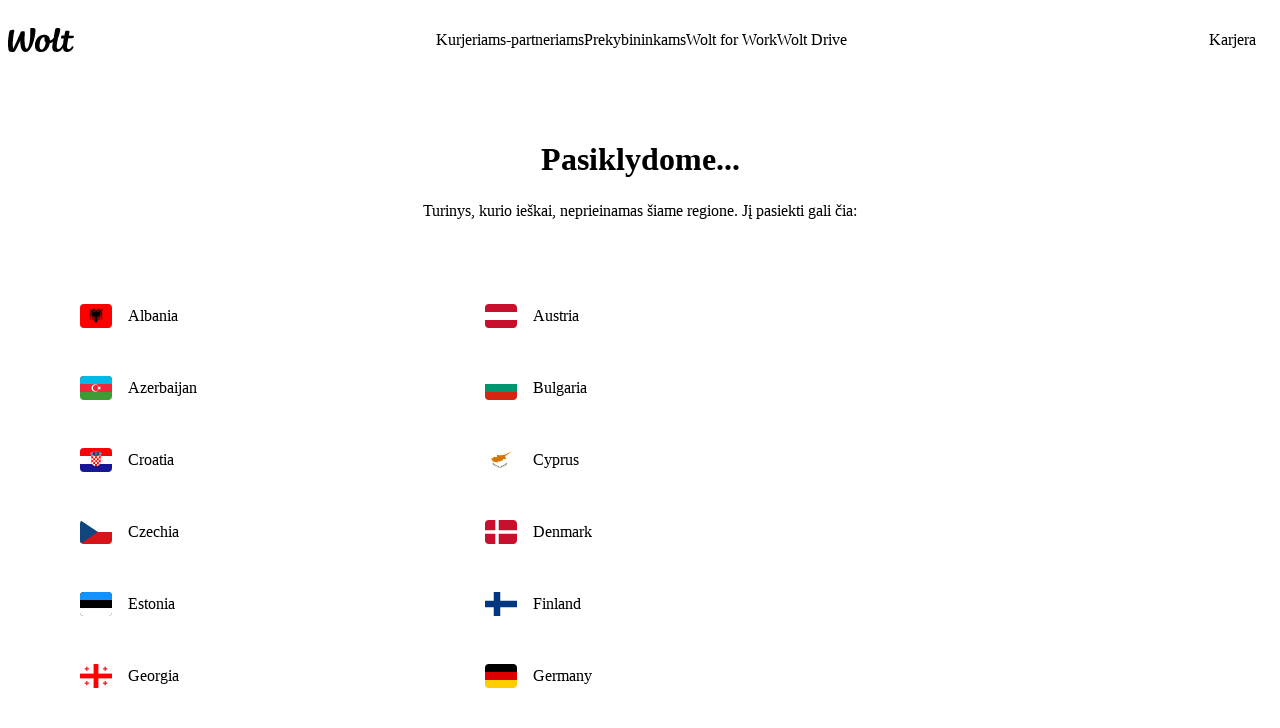

--- FILE ---
content_type: text/html; charset=utf-8
request_url: https://explore.wolt.com/lt/usa/about/wolt-values
body_size: 27631
content:
<!DOCTYPE html><html data-al-theme="light" lang="lt" dir="ltr" data-cb-theme="light" data-theme="light"><head><meta charSet="utf-8" data-next-head=""/><meta name="viewport" content="width=device-width, initial-scale=1.0" data-next-head=""/><meta name="format-detection" content="telephone=no" data-next-head=""/><title data-next-head="">Puslapis nepasiekiamas šiame regione - Wolt</title><meta property="og:title" content="Puslapis nepasiekiamas šiame regione - Wolt" data-next-head=""/><meta property="og:description" content="Turinys, kurio ieškai, neprieinamas šiame regione. Jį pasiekti gali čia:" data-next-head=""/><meta property="og:image" content="https://images.ctfassets.net/23u853certza/7fwqY5eLiUAyvvps51mtTW/7ed9dbaa29eabd94784224b107167c96/og_image_mall_web__1_.jpeg" data-next-head=""/><meta name="robots" content="noindex, max-image-preview:large" data-next-head=""/><meta http-equiv="Content-Security-Policy" content="default-src &#x27;self&#x27; &#x27;sha256-VMQqZ5Y6EGFUDh4VecOcjRJQyPZ6tVNSqGLiq5+GW+U=&#x27; &#x27;sha256-2A49O5i3G4HAHlLciKByGF4O4wRL0XlmKTlm8rARXc0=&#x27; &#x27;sha256-pjprM2MqPRn88iW4hRURPMfprpaCJfnZBghu8j7UDHM=&#x27; &#x27;sha256-mz4YncVBadQ2icRJbO7tlHuQmZ3JUaRDl1Q4uyrellY=&#x27; &#x27;unsafe-inline&#x27; https://*.taboola.com https://pagead2.googlesyndication.com https://*.scratcher.io https://*.appsflyer.com https://polyfill.io https://*.googletagmanager.com connect.facebook.net https://www.googleadservices.com https://*.datadoghq-browser-agent.com https://api.mapbox.com snap.licdn.com *.yimg.jp *.criteo.com https://www.facebook.com https://www.youtube.com *.typeform.com *.ads-twitter.com c.seznam.cz https://*.doubleclick.net https://*.adform.net jsv3.recruitics.com https://www.redditstatic.com *.tiktok.com https://*.hotjar.com https://*.contentsquare.net https://*.contentsquare.com https://*.ninetailed.io js.hcaptcha.com https://js.zi-scripts.com; script-src &#x27;self&#x27; &#x27;sha256-VMQqZ5Y6EGFUDh4VecOcjRJQyPZ6tVNSqGLiq5+GW+U=&#x27; &#x27;sha256-2A49O5i3G4HAHlLciKByGF4O4wRL0XlmKTlm8rARXc0=&#x27; &#x27;sha256-pjprM2MqPRn88iW4hRURPMfprpaCJfnZBghu8j7UDHM=&#x27; &#x27;sha256-mz4YncVBadQ2icRJbO7tlHuQmZ3JUaRDl1Q4uyrellY=&#x27; &#x27;unsafe-inline&#x27; blob: https://*.taboola.com https://pagead2.googlesyndication.com https://*.scratcher.io https://*.appsflyer.com https://polyfill.io https://*.googletagmanager.com connect.facebook.net https://www.googleadservices.com https://*.datadoghq-browser-agent.com https://api.mapbox.com snap.licdn.com *.yimg.jp *.criteo.com https://www.facebook.com https://www.youtube.com *.typeform.com *.ads-twitter.com c.seznam.cz https://*.doubleclick.net https://*.adform.net jsv3.recruitics.com https://www.redditstatic.com *.tiktok.com https://*.hotjar.com https://*.contentsquare.net https://*.contentsquare.com https://*.ninetailed.io js.hcaptcha.com https://js.zi-scripts.com; img-src &#x27;self&#x27; * data:; media-src &#x27;self&#x27; https://videos.ctfassets.net/23u853certza/; connect-src &#x27;self&#x27; *; object-src &#x27;none&#x27;; font-src &#x27;self&#x27; *.wolt.com https://*.appsflyer.com https://fonts.gstatic.com https://*.hotjar.com data:; style-src &#x27;self&#x27; *.wolt.com &#x27;unsafe-inline&#x27; https://www.googletagmanager.com https://fonts.googleapis.com https://*.hotjar.com; base-uri &#x27;none&#x27;; form-action https://www.facebook.com; worker-src &#x27;self&#x27; blob:; frame-src &#x27;self&#x27; * newassets.hcaptcha.com"/><link rel="shortcut icon" type="image/png" href="/favicon.ico"/><link rel="shortcut icon" type="image/png" sizes="16x16" href="/favicon-16x16.png"/><link rel="shortcut icon" type="image/png" sizes="32x32" href="/favicon-32x32.png"/><link rel="shortcut icon" type="image/png" sizes="96x96" href="/favicon-96x96.png"/><link rel="apple-touch-icon" sizes="57x57" href="/apple-icon-57x57.png"/><link rel="apple-touch-icon" sizes="60x60" href="/apple-icon-60x60.png"/><link rel="apple-touch-icon" sizes="72x72" href="/apple-icon-72x72.png"/><link rel="apple-touch-icon" sizes="76x76" href="/apple-icon-76x76.png"/><link rel="apple-touch-icon" sizes="114x114" href="/apple-icon-114x114.png"/><link rel="apple-touch-icon" sizes="120x120" href="/apple-icon-120x120.png"/><link rel="apple-touch-icon" sizes="144x144" href="/apple-icon-144x144.png"/><link rel="apple-touch-icon" sizes="152x152" href="/apple-icon-152x152.png"/><link rel="apple-touch-icon" sizes="180x180" href="/apple-icon-180x180.png"/><link rel="icon" type="image/png" sizes="192x192" href="/android-icon-192x192.png"/><link rel="manifest" href="/manifest.json"/><link rel="preconnect" href="https://images.ctfassets.net" crossorigin="anonymous"/><link rel="preload" href="https://webfonts.wolt.com/fonts/Omnes/OmnesLatin-SemiBold.woff2?v=3" as="font" crossorigin="anonymous"/><link rel="preload" href="https://webfonts.wolt.com/fonts/Omnes/OmnesLatin-Bold.woff2?v=3" as="font" crossorigin="anonymous"/><link rel="preload" href="https://webfonts.wolt.com/fonts/Omnes-Cond/OmnesCondLatin-Black.woff2" as="font" crossorigin="anonymous"/><link rel="preload" href="/_next/static/css/c9dda29290a8be92.css" as="style"/><link rel="preload" href="/_next/static/css/84949fcf75962c78.css" as="style"/><link rel="preload" href="/_next/static/css/f8b699f563492b9c.css" as="style"/><meta name="sentry-trace" content="962cb2301ce35772cb53d0831348bccb-bddd104933db44be"/><meta name="baggage" content="sentry-environment=production,sentry-release=d02ca6fe7868bf2150c9090a239cf75a2f64696f,sentry-public_key=e0d094d822684c0c8ab79d9ab0cce72c,sentry-trace_id=962cb2301ce35772cb53d0831348bccb"/><style>@layer reset, alchemy.reset, cb, alchemy, wpt-ui;</style><link href="https://webfonts.wolt.com/index.css" rel="stylesheet"/><link href="https://webfonts.wolt.com/omnes-cond.css" rel="stylesheet"/><script>(()=>{let a=["light","dark","lightHighContrast"],b=a=>document.cookie.split("; ").find(b=>b.startsWith(`${a}=`))?.split("=")[1],c=(()=>{let c=b("app-theme-setting"),d=b("cwc-theme-mode"),e=c??d;return e&&a.some(a=>a===e)?e:void 0})()??(window.matchMedia("(prefers-contrast: more)").matches?"lightHighContrast":window.matchMedia("(prefers-color-scheme: dark)").matches?"dark":"light");document.documentElement.setAttribute("data-theme",c),document.documentElement.setAttribute("data-cb-theme",c),document.documentElement.setAttribute("data-al-theme",c)})()</script><link rel="stylesheet" href="/_next/static/css/c9dda29290a8be92.css" data-n-g=""/><link rel="stylesheet" href="/_next/static/css/84949fcf75962c78.css" data-n-p=""/><link rel="stylesheet" href="/_next/static/css/f8b699f563492b9c.css" data-n-p=""/><noscript data-n-css=""></noscript><script defer="" noModule="" src="/_next/static/chunks/polyfills-42372ed130431b0a.js"></script><script src="/_next/static/chunks/webpack-47eb750e23a41b5b.js" defer=""></script><script src="/_next/static/chunks/framework-daf479fabb7e114c.js" defer=""></script><script src="/_next/static/chunks/main-60b7f841151cad2f.js" defer=""></script><script src="/_next/static/chunks/pages/_app-20ea767e3058d562.js" defer=""></script><script src="/_next/static/chunks/787b6f58-026b1ebab335e35a.js" defer=""></script><script src="/_next/static/chunks/7358-a7847de509701417.js" defer=""></script><script src="/_next/static/chunks/9890-905f1d8ad0d46758.js" defer=""></script><script src="/_next/static/chunks/743-3f7e5dc4010fb094.js" defer=""></script><script src="/_next/static/chunks/3626-5327d0f4ba19e7fb.js" defer=""></script><script src="/_next/static/chunks/2708-6a431fa430083338.js" defer=""></script><script src="/_next/static/chunks/1048-6bd80095dd5b90f1.js" defer=""></script><script src="/_next/static/chunks/7030-fd6acc6b5bb0d088.js" defer=""></script><script src="/_next/static/chunks/8695-09ce9e85e0dc0b3c.js" defer=""></script><script src="/_next/static/chunks/397-8d5c02ec040d7345.js" defer=""></script><script src="/_next/static/chunks/7134-0dadf63e653ae434.js" defer=""></script><script src="/_next/static/chunks/8461-a4ff1ab6e556641e.js" defer=""></script><script src="/_next/static/chunks/461-c15b16177e49a2f1.js" defer=""></script><script src="/_next/static/chunks/4102-c48f068a983422f7.js" defer=""></script><script src="/_next/static/chunks/7334-d94765fb7a68aaf3.js" defer=""></script><script src="/_next/static/chunks/88-a87883dc10573447.js" defer=""></script><script src="/_next/static/chunks/3601-d810414524c4b18d.js" defer=""></script><script src="/_next/static/chunks/7918-a0fe300b638471be.js" defer=""></script><script src="/_next/static/chunks/2466-828cf0f44e162e7f.js" defer=""></script><script src="/_next/static/chunks/pages/__internal__/%5Blocale%5D/%5Bcountry%5D/%5B%5B...slug%5D%5D-5943fcc62b45d28c.js" defer=""></script><script src="/_next/static/yX7arN1lsJUVxYRkeffWW/_buildManifest.js" defer=""></script><script src="/_next/static/yX7arN1lsJUVxYRkeffWW/_ssgManifest.js" defer=""></script><style data-styled="" data-styled-version="6.1.19">@layer reset{html,body,div,span,applet,object,iframe,h1,h2,h3,h4,h5,h6,p,blockquote,pre,a,abbr,acronym,address,big,cite,code,del,dfn,em,img,ins,kbd,q,s,samp,small,strike,strong,tt,var,b,u,i,center,dl,dt,dd,ol,ul,li,fieldset,form,label,legend,table,caption,tbody,tfoot,thead,tr,th,td,article,aside,canvas,details,embed,figure,figcaption,footer,header,hgroup,menu,nav,output,ruby,section,summary,time,mark,audio,video{margin:0;padding:0;border:0;font:inherit;vertical-align:baseline;}article,aside,details,figcaption,figure,footer,header,hgroup,menu,nav,section{display:block;}body{line-height:1;}blockquote,q{quotes:none;}blockquote::before,blockquote::after,q::before,q::after{content:'';content:none;}table{border-collapse:collapse;border-spacing:0;}a{text-decoration:none;}}/*!sc*/
html{height:100%;scroll-padding-top:5rem;--scrollbar-width:0px;}/*!sc*/
body{min-width:320px;min-height:fit-content;color:var(--cb-color-text);background-color:var(--cb-color-bg);padding-inline-end:var(--scrollbar-width);}/*!sc*/
body.noscroll{overflow:hidden;}/*!sc*/
:root{--side-padding:48px;--content-width:calc(1600px + var(--side-padding) * 2);--slice-margin-block:7.5rem;--slice-fullscreen-margin-block:0;}/*!sc*/
@media screen and (max-width: 840px){:root{--side-padding:16px;--slice-margin-block:5rem;}}/*!sc*/
@media screen and (max-width: 480px){:root{--slice-margin-block:3.75rem;}}/*!sc*/
@layer reset{h1,h2,h3,h4,h5,h6{text-wrap:balance;}button{border:none;background:none;padding:0;}i{font-style:italic;}*,*::before,*::after{box-sizing:border-box;outline:none;}.js-focus-visible .focus-visible,*:focus-visible{outline:2px solid var(--cb-color-outline-focused);}}/*!sc*/
#__next{display:flex;flex-direction:column;min-height:100vh;position:relative;z-index:0;}/*!sc*/
data-styled.g1[id="sc-global-HhSAp1"]{content:"sc-global-HhSAp1,"}/*!sc*/
.jIbZwo{position:relative;z-index:1;display:flex;flex-direction:column;flex:1;}/*!sc*/
data-styled.g16[id="sc-a28450c3-0"]{content:"jIbZwo,"}/*!sc*/
.cUVQME{position:relative;display:flex;flex-direction:column;flex:1;background-color:var(--cb-color-bg);border-radius:0 0 1.5rem 1.5rem;padding-bottom:1.5rem;}/*!sc*/
data-styled.g17[id="sc-a28450c3-1"]{content:"cUVQME,"}/*!sc*/
.jgxxAN{flex:1;}/*!sc*/
.jgxxAN>*:first-child{margin-top:0;}/*!sc*/
data-styled.g18[id="sc-a28450c3-2"]{content:"jgxxAN,"}/*!sc*/
.jAlOXC{position:relative;bottom:0;width:calc(100% - var(--scrollbar-width));}/*!sc*/
.jAlOXC::before{content:'';position:absolute;top:-1.5rem;width:calc(100% - var(--scrollbar-width));height:1.5rem;background:rgba(20,20,20,1);}/*!sc*/
data-styled.g19[id="sc-a28450c3-3"]{content:"jAlOXC,"}/*!sc*/
.cxvTQb{width:100%;z-index:1;position:sticky;left:0;top:0;}/*!sc*/
data-styled.g20[id="sc-a28450c3-4"]{content:"cxvTQb,"}/*!sc*/
.fWrill{max-height:100vh;background:transparent;}/*!sc*/
data-styled.g22[id="sc-a28450c3-6"]{content:"fWrill,"}/*!sc*/
.leNscC{flex:1;display:flex;flex-direction:column;}/*!sc*/
data-styled.g23[id="sc-a28450c3-7"]{content:"leNscC,"}/*!sc*/
.iLTDkf{padding:var(--side-padding);margin:0 auto;max-width:75rem;padding-bottom:6.25rem;display:flex;flex-direction:column;height:100%;align-items:center;justify-content:center;}/*!sc*/
data-styled.g24[id="sc-5a7160ba-0"]{content:"iLTDkf,"}/*!sc*/
.iguUNN{margin:0 auto;max-width:43.75rem;}/*!sc*/
data-styled.g25[id="sc-5a7160ba-1"]{content:"iguUNN,"}/*!sc*/
.hEdYxe{background:linear-gradient(to top,rgba(0, 194 ,232, 1) 0%,var(--cb-color-bg) 100%);height:31.25rem;width:100%;position:absolute;bottom:-2rem;}/*!sc*/
@media screen and (max-width: 480px){.hEdYxe{height:25rem;}}/*!sc*/
data-styled.g26[id="sc-5a7160ba-2"]{content:"hEdYxe,"}/*!sc*/
.cXJOzf{flex:1;}/*!sc*/
data-styled.g27[id="sc-5a7160ba-3"]{content:"cXJOzf,"}/*!sc*/
.gVFXJx{text-align:center;margin-bottom:1.5rem;}/*!sc*/
data-styled.g28[id="sc-5a7160ba-4"]{content:"gVFXJx,"}/*!sc*/
.gfuolI{color:var(--cb-color-text-subdued);white-space:pre-wrap;text-align:center;}/*!sc*/
data-styled.g29[id="sc-5a7160ba-5"]{content:"gfuolI,"}/*!sc*/
.haalvV{margin-top:3.5rem;align-self:flex-end;width:100%;min-height:25rem;position:relative;}/*!sc*/
data-styled.g30[id="sc-5a7160ba-6"]{content:"haalvV,"}/*!sc*/
.joFqVO{list-style:none;margin:0;padding:0;}/*!sc*/
data-styled.g52[id="sc-fa303410-0"]{content:"joFqVO,"}/*!sc*/
.hLxtiJ >label,.hLxtiJ button{font:var(--cb-font-body-label);}/*!sc*/
@media screen and (max-width: 840px){.hLxtiJ >label,.hLxtiJ button{color:var(--cb-color-fixed-white);width:100%;text-align:start;}}/*!sc*/
data-styled.g54[id="sc-fa303410-2"]{content:"hLxtiJ,"}/*!sc*/
.jYWlHv{padding:1.5rem;box-shadow:none;text-decoration:none;transition:background-color 150ms ease,box-shadow 150ms ease;display:flex;align-items:center;border:1px solid var(--cb-color-border);border-radius:1rem;cursor:pointer;color:var(--cb-color-text);}/*!sc*/
.jYWlHv:hover{color:var(--cb-color-text-brand);background-color:var(--cb-color-bg);box-shadow:var(--cb-shadow-medium);}/*!sc*/
@media (prefers-reduced-motion:reduce){.jYWlHv{transition:background-color 0.01ms,box-shadow 0.01ms;}}/*!sc*/
data-styled.g55[id="sc-5b41f9ba-0"]{content:"jYWlHv,"}/*!sc*/
.gAvjBe{width:2rem;height:1.5rem;margin-inline-end:1rem;border:1px solid var(--cb-color-border);border-radius:0.25rem;}/*!sc*/
data-styled.g56[id="sc-5b41f9ba-1"]{content:"gAvjBe,"}/*!sc*/
.izFsHh{--gap:1rem;width:100%;display:flex;gap:var(--gap);flex-wrap:wrap;margin-top:2.75rem;justify-content:flex-start;}/*!sc*/
.izFsHh>.sc-702c7cdc-0{width:calc((100% / 3) - var(--gap) * 2);}/*!sc*/
@media screen and (max-width: 840px){.izFsHh{justify-content:flex-start;}.izFsHh>.sc-702c7cdc-0{width:calc((100% / 2) - var(--gap) * 2);}}/*!sc*/
@media screen and (max-width: 480px){.izFsHh{flex-direction:column;justify-content:center;}.izFsHh>.sc-702c7cdc-0{width:100%;}}/*!sc*/
data-styled.g406[id="sc-702c7cdc-1"]{content:"izFsHh,"}/*!sc*/
</style></head><body><noscript><iframe src="https://www.googletagmanager.com/ns.html?id=GTM-5QPNRCB"
            height="0" width="0" style="display:none;visibility:hidden"></iframe></noscript><link rel="preload" as="image" href="https://images.ctfassets.net/23u853certza/4BLvmVkrTTHZXiQaPumRkn/b0844debdd963fdf4982a5670ed2d593/al.svg"/><link rel="preload" as="image" href="https://images.ctfassets.net/23u853certza/1APJ5tzRc9CDAOMVshqh2X/617c5fc7f337539652078e68b513dddd/at.svg"/><link rel="preload" as="image" href="https://images.ctfassets.net/23u853certza/3KqT3poVfF11F1b4j6Eu6W/6b44ac02d770c5134c99960a349de105/az.svg"/><link rel="preload" as="image" href="https://images.ctfassets.net/23u853certza/1a26qH8scaaOLik9U0CK3D/2bd8f07b0de0a40c0021dfe1a6d68fb0/flag-bg.svg"/><link rel="preload" as="image" href="https://images.ctfassets.net/23u853certza/5ZrGMqo6XWMp9J53X9jnVS/64cc25514ff916eca5089f374bb9868d/hr.svg"/><link rel="preload" as="image" href="https://images.ctfassets.net/23u853certza/6bLP2S76ngjugfEs4n7DFZ/ea45429520e92433566fdbd6c7e8648b/cy.svg"/><link rel="preload" as="image" href="https://images.ctfassets.net/23u853certza/7ALEGhVx0AjsnxVbBF4l99/63fd828e02a77188683fbc33b24cc73e/cz.svg"/><link rel="preload" as="image" href="https://images.ctfassets.net/23u853certza/6sptX7cDEPsOr4nvAhTUhK/f4c6cb798c42a6ce498bf194a31c2b14/dk.svg"/><link rel="preload" as="image" href="https://images.ctfassets.net/23u853certza/69EaQRYQn2jfdUF9T2lQoS/95732263aae23b8beea2ad9989471b7d/ee.svg"/><link rel="preload" as="image" href="https://images.ctfassets.net/23u853certza/nMveoLZlQrjptB3ZMARyO/242440c63350d43837c44b0afbee2554/fi.svg"/><link rel="preload" as="image" href="https://images.ctfassets.net/23u853certza/5Uu8GIAc8lzTKpxf4K5gix/80510be4ee3cf215dd881b69b37dc7ce/ge.svg"/><link rel="preload" as="image" href="https://images.ctfassets.net/23u853certza/72uoOOPzDfjtYGev5pJvRG/4cb3eeb5014286d5fae398a233ed3213/de.svg"/><link rel="preload" as="image" href="https://images.ctfassets.net/23u853certza/45l6JroGhJXdDzPvurhNPM/a5631358e774f6c946351a985481edad/gr.svg"/><link rel="preload" as="image" href="https://images.ctfassets.net/23u853certza/4nEmeu9QIEbu7GNnxelmo7/c0df73b68aeb9ade4aae05acbf6117df/hu.svg"/><link rel="preload" as="image" href="https://images.ctfassets.net/23u853certza/4lMxRh8DQbspXkXCuzrgDL/92347ee42d9b94407ab35259d52fedec/is.svg"/><link rel="preload" as="image" href="https://images.ctfassets.net/23u853certza/6sfZZyWkXmszgPVG1oLFIH/78fa74f9b08ecf62a133114a832410db/il.svg"/><link rel="preload" as="image" href="https://images.ctfassets.net/23u853certza/54HLtZRC7oN0aV1SkWgf18/6718f674e076046c587c4ff220d1f59c/jp.svg"/><link rel="preload" as="image" href="https://images.ctfassets.net/23u853certza/5QQoWB3sO5FltTHvpkvTII/c4faf53ed7853a55c215c3bc385f36c7/kz.svg"/><link rel="preload" as="image" href="https://images.ctfassets.net/23u853certza/4dsVCcnUA4h2zLGGRIFvvS/b527689af536b9ff6551cd59d18259fb/flag.XK.svg"/><link rel="preload" as="image" href="https://images.ctfassets.net/23u853certza/2FzwA1AHlBCNkHbsUsQ6oU/beceab43a506c73de3e243458509d2fe/lv.svg"/><link rel="preload" as="image" href="https://images.ctfassets.net/23u853certza/7DueiQO5GLG01B2EYxPlrI/0e1dc324b36c0e2a7e7fae491d85402d/lt.svg"/><link rel="preload" as="image" href="https://images.ctfassets.net/23u853certza/1CBka48kuL1FLEJktuVtes/2c57f504da2b60559c3dd590be4eaa82/lu.svg"/><link rel="preload" as="image" href="https://images.ctfassets.net/23u853certza/1sii54oV8KKV2xH4glx7ba/ab41d8f936d469477151c1bb796543ec/mt.svg"/><link rel="preload" as="image" href="https://images.ctfassets.net/23u853certza/5y4jLtYbWgaAJaeP7YqDMp/bba8d3f0a5f4ce6c3bb8087eb2d08af5/mk.svg"/><link rel="preload" as="image" href="https://images.ctfassets.net/23u853certza/4oGcF4VroPu0ywzJBSN6jL/6e858d50f56272cd2e8107a5bf4cebae/no.svg"/><link rel="preload" as="image" href="https://images.ctfassets.net/23u853certza/6oMJKVwLjfewMfw9d3aEva/4595372ba34e41d49fbe2e9a5c733778/pl.svg"/><link rel="preload" as="image" href="https://images.ctfassets.net/23u853certza/FunBIyF24zjNfEoUlcaDc/2762a9cf725f370493ef4253807b47c4/ro.svg"/><link rel="preload" as="image" href="https://images.ctfassets.net/23u853certza/3HHsGLDrFa53hOqVMHKTkh/5950b43cf44cdd10434b271ef1d4ec79/rs.svg"/><link rel="preload" as="image" href="https://images.ctfassets.net/23u853certza/2Ti60KmzitvrpSLFEYMwfc/3cb64d7b73a379dab06d53c8accf4b4e/sk.svg"/><link rel="preload" as="image" href="https://images.ctfassets.net/23u853certza/49ID4VDX89D1FJRuBsd2cY/084990f0ce34f2d9a076de1466ce9c6f/si.svg"/><link rel="preload" as="image" href="https://images.ctfassets.net/23u853certza/7gy8VfwM3PBMIQXX1k0Gq3/2b0cf1bc2ce6caca31ba866f68ed98df/se.svg"/><link rel="preload" as="image" href="https://images.ctfassets.net/23u853certza/60SMaZMDQBSOR4Uu2bDp9q/1e930eeab7652734b270d9c3ecbc2305/uz.svg"/><div id="__next"><div id="appsFlyerBanner" aria-hidden="true"></div><div class="sc-a28450c3-7 leNscC wpt-ui-WPTRoot_Root_r1q27f52" style="--r1q27f52-0:var(--content-width);--r1q27f52-1:var(--side-padding);--r1q27f52-2:7.5rem;--r1q27f52-3:2.5rem"><div class="sc-a28450c3-0 jIbZwo"><div class="sc-a28450c3-1 cUVQME"><div class="sc-a28450c3-4 cxvTQb"><header data-test-id="Header.Root" class="wpt-ui-HeaderContainer_Root_rm07337"><nav class="wpt-ui-HeaderContainer_HeaderRow_hgwe8qx"><div class="wpt-ui-Logo_LogoContainer_l4zadld"><div aria-label="„Wolt“ logotipas – grįžti į pagrindinę svetainę" class="wpt-ui-Logo_StyledLogoContainer_swj9td5"><a href="https://wolt.com/lt" rel="noreferrer" class="wpt-ui-Logo_Link_l1vpoz0p"><svg viewBox="0 0 720 262" aria-hidden="true" class="wpt-ui-Logo_StyledLogo_s1u5d7ag"><path d="M411.996 159.402c-12.655-9.343-18.116-26.236-13.633-52.765.14-.84.502-2.324.98-4.138-2.635-1.049-5.617-1.498-8.976-1.498-29.86 0-46.485 50.303-46.485 97.062 0 24.374 9.528 36.655 23.763 36.655 19.738 0 37.879-34.26 44.351-75.316m246.149-47.158s-14.268 68.612-14.268 93.99c0 17.638 8.218 23.682 18.37 23.682 12.837 0 24.623-8.102 35.6-28.21 2.52-4.615 11.736-1.727 16.57 3.835 2.106 2.426-.318 7.317-3.638 12.913C694.144 246.502 670.643 262 646.225 262c-26.6 0-42.953-12.398-47.05-43.758C583.917 242.244 559.498 262 531.516 262c-34.02 0-48.5-18.827-48.5-52.607 0-22.281 7.505-60.23 7.505-60.23-9.966 8.981-21.522 15.475-34.824 18.172C442.624 228.594 407.632 262 360.613 262c-39.819 0-67.176-20.926-67.176-71.113 0-61.952 39.45-117.15 101.346-117.15 35.243 0 60.825 18.91 63.078 62.92 14.492-2.446 27.884-12.369 39.545-26.498 5.248-33.237 12.748-71.145 17.325-92.536.953-4.45 2.579-12.797 10.504-15.267 8.87-2.768 21.537-3.256 34.857-.608 7.384 1.467 9.261 8.367 9.261 14.533 0 16.397-7.769 52.57-21.278 85.1-9.574 36.262-16.142 72.442-16.142 101.05 0 20.673 6.84 27.485 18.309 27.485 18.72 0 40.466-26.001 50.939-61.226 1.626-16.944 5.916-44.198 8.068-54.357-11.597.557-19.01.894-19.01.894-6.034.221-11.883-2.323-11.586-7.71.394-7.096 1.37-13.925 2.565-18.734 1.196-4.809 3.938-7.793 9.768-7.896 6.255-.11 15.25-.037 24.516.185 3.122-17.875 5.746-31.825 8.266-43.421 1.007-4.641 5.35-7.313 9.82-7.815 5.35-.6 21.291-.487 28.23 1.196 6.986 1.698 9.913 7.185 8.702 12.735-2.472 11.303-7.526 39.04-7.526 39.04a6147.07 6147.07 0 0 1 46.66 2.252c7.475.335 11.327 4.544 10.131 11.125-2.016 11.055-10.246 14.608-21.875 14.875-13.262.304-27.21.731-39.765 1.185M299.32 23.772c0 77.229-41.424 237.729-105.603 237.729-48.42 0-58.144-54.148-60.644-123.13-24.267 52.943-37.112 80.43-53.148 107.952C72.35 259.32 63.246 262 53.302 262c-8.757 0-31.342-2.926-36.603-6.19-5.261-3.262-8.153-6.21-10.73-18.68-11.925-57.698-4.212-132.317 7.642-191.802 2.071-10.393 4.737-15.415 11.917-20.121 7.659-5.019 24.632-5.373 35.686-5.566 5.868-.103 9.279 4.121 7.803 11.274-10.677 51.94-23.21 123.105-13.445 196.466 0 0 36.936-73.192 75.224-164.314 7.685-18.291 9.405-24.297 16.715-25.917 9.568-2.12 16.467-2.13 26.102-.959 6.357.774 9.553 2.432 9.309 11.24-.667 23.745-2.257 50.615-2.257 78.511 0 47.204 5.064 100.27 23.246 100.27 24.419 0 45.87-113.537 38.294-211.097-.524-6.738 1.912-13.583 9.113-14.33C254.925.412 262.227 0 270.457 0c18.748 0 28.864 3.343 28.864 23.772"></path></svg></a></div></div><div class="wpt-ui-Header_MainLinks_moafc8e"><div class="wpt-ui-HeaderLink_HeaderLinkContainer_h1a8lgwe"><a role="menuitem" rel="noreferrer" href="/lt/usa/couriers" class="al-TextButton-rt-621 wpt-ui-ThemedTextButtonLink_styledLink_s1kwxrjv wpt-ui-common_linkCss_l1kvllwf wpt-ui-HeaderLink_StyledTextButtonLink_s1arfjd4" data-size="small" data-variant="neutral" data-wrap=""><span>Kurjeriams-partneriams</span></a></div><div class="wpt-ui-HeaderLink_HeaderLinkContainer_h1a8lgwe"><a role="menuitem" rel="noreferrer" href="/lt/usa/merchant" class="al-TextButton-rt-621 wpt-ui-ThemedTextButtonLink_styledLink_s1kwxrjv wpt-ui-common_linkCss_l1kvllwf wpt-ui-HeaderLink_StyledTextButtonLink_s1arfjd4" data-size="small" data-variant="neutral" data-wrap=""><span>Prekybininkams</span></a></div><div class="wpt-ui-HeaderLink_HeaderLinkContainer_h1a8lgwe"><a role="menuitem" rel="noreferrer" href="/lt/usa/wolt-for-work" class="al-TextButton-rt-621 wpt-ui-ThemedTextButtonLink_styledLink_s1kwxrjv wpt-ui-common_linkCss_l1kvllwf wpt-ui-HeaderLink_StyledTextButtonLink_s1arfjd4" data-size="small" data-variant="neutral" data-wrap=""><span>Wolt for Work</span></a></div><div class="wpt-ui-HeaderLink_HeaderLinkContainer_h1a8lgwe"><a role="menuitem" rel="noreferrer" href="/lt/usa/wolt-drive" class="al-TextButton-rt-621 wpt-ui-ThemedTextButtonLink_styledLink_s1kwxrjv wpt-ui-common_linkCss_l1kvllwf wpt-ui-HeaderLink_StyledTextButtonLink_s1arfjd4" data-size="small" data-variant="neutral" data-wrap=""><span>Wolt Drive</span></a></div></div><div class="wpt-ui-Header_EndElement_efrbh1q"><div class="wpt-ui-HeaderLink_HeaderLinkContainer_h1a8lgwe"><a role="menuitem" rel="noreferrer" href="https://careers.wolt.com" class="al-TextButton-rt-621 wpt-ui-ThemedTextButtonLink_styledLink_s1kwxrjv wpt-ui-common_linkCss_l1kvllwf wpt-ui-HeaderLink_StyledTextButtonLink_s1arfjd4" data-size="small" data-variant="neutral" data-wrap=""><span>Karjera</span></a></div></div><div class="wpt-ui-Header_HamburgerMenuContainer_h1tbgngq"><div class="wpt-ui-HamburgerMenu_Root_r13bym9x"><button aria-expanded="false" aria-haspopup="menu" aria-label="Atidaryti naršymo meniu" data-test-id="Header.HamburgerMenu.Button" class="wpt-ui-HamburgerMenu_HamburgerButton_ht8ow68" style="--ht8ow68-0:flex;--ht8ow68-1:flex"><svg viewBox="0 0 24 24" class="wpt-ui-HamburgerMenu_StyledHamburger_s1x1gkvc"><path fill-rule="evenodd" clip-rule="evenodd" d="M0.5 3.5C0.5 2.94772 0.947715 2.5 1.5 2.5H22.5C23.0523 2.5 23.5 2.94772 23.5 3.5V4.5C23.5 5.05228 23.0523 5.5 22.5 5.5H1.5C0.947715 5.5 0.5 5.05228 0.5 4.5V3.5ZM0.5 11.5C0.5 10.9477 0.947715 10.5 1.5 10.5H22.5C23.0523 10.5 23.5 10.9477 23.5 11.5V12.5C23.5 13.0523 23.0523 13.5 22.5 13.5H1.5C0.947715 13.5 0.5 13.0523 0.5 12.5V11.5ZM1.5 18.5C0.947715 18.5 0.5 18.9477 0.5 19.5V20.5C0.5 21.0523 0.947715 21.5 1.5 21.5H22.5C23.0523 21.5 23.5 21.0523 23.5 20.5V19.5C23.5 18.9477 23.0523 18.5 22.5 18.5H1.5Z"></path></svg></button><nav class="cb-elevated cb_elevation_elevationMedium_c56 wpt-ui-HamburgerMenu_PopoverMenu_pfjke5q" data-test-id="Header.HamburgerMenu.Popup" role="menu" style="opacity:0;visibility:hidden;transform:translateY(0.5rem)"><div class="wpt-ui-HamburgerMenu_PopoverHeaderLinks_pypm90w"><div class="wpt-ui-common_Wrapper_wnm4wp6" style="--wnm4wp6-0:pointer"><a class="wpt-ui-common_rootCss_r1hjs5he wpt-ui-common_largeRootPadding_l7jn4qv wpt-ui-common_enabledStyles_e14udy9i wpt-ui-common_Root_rwr6kvz" data-variant="regular" role="menuitem" href="/lt/usa/couriers"><div class="wpt-ui-common_ContentContainer_c1v5fpp7"><div class="wpt-ui-common_Content_cp6gkga">Kurjeriams-partneriams</div></div></a></div><div class="wpt-ui-common_Wrapper_wnm4wp6" style="--wnm4wp6-0:pointer"><a class="wpt-ui-common_rootCss_r1hjs5he wpt-ui-common_largeRootPadding_l7jn4qv wpt-ui-common_enabledStyles_e14udy9i wpt-ui-common_Root_rwr6kvz" data-variant="regular" role="menuitem" href="/lt/usa/merchant"><div class="wpt-ui-common_ContentContainer_c1v5fpp7"><div class="wpt-ui-common_Content_cp6gkga">Prekybininkams</div></div></a></div><div class="wpt-ui-common_Wrapper_wnm4wp6" style="--wnm4wp6-0:pointer"><a class="wpt-ui-common_rootCss_r1hjs5he wpt-ui-common_largeRootPadding_l7jn4qv wpt-ui-common_enabledStyles_e14udy9i wpt-ui-common_Root_rwr6kvz" data-variant="regular" role="menuitem" href="/lt/usa/wolt-for-work"><div class="wpt-ui-common_ContentContainer_c1v5fpp7"><div class="wpt-ui-common_Content_cp6gkga">Wolt for Work</div></div></a></div><div class="wpt-ui-common_Wrapper_wnm4wp6" style="--wnm4wp6-0:pointer"><a class="wpt-ui-common_rootCss_r1hjs5he wpt-ui-common_largeRootPadding_l7jn4qv wpt-ui-common_enabledStyles_e14udy9i wpt-ui-common_Root_rwr6kvz" data-variant="regular" role="menuitem" href="/lt/usa/wolt-drive"><div class="wpt-ui-common_ContentContainer_c1v5fpp7"><div class="wpt-ui-common_Content_cp6gkga">Wolt Drive</div></div></a></div><div class="wpt-ui-common_Wrapper_wnm4wp6" style="--wnm4wp6-0:pointer"><a class="wpt-ui-common_rootCss_r1hjs5he wpt-ui-common_largeRootPadding_l7jn4qv wpt-ui-common_enabledStyles_e14udy9i wpt-ui-common_Root_rwr6kvz" data-variant="regular" role="menuitem" href="https://careers.wolt.com"><div class="wpt-ui-common_ContentContainer_c1v5fpp7"><div class="wpt-ui-common_Content_cp6gkga">Karjera</div></div></a></div></div><button class="wpt-ui-styleUtils_cssVisuallyHidden_cj7gs0 cb_typographyClassNameNew_caption_c56 wpt-ui-HamburgerMenu_HiddenCloseMenuButton_h88qkke" data-test-id="Header.HamburgerMenu.HiddenCloseButton">Uždaryti naršymo meniu</button></nav></div></div></nav></header></div><main class="sc-a28450c3-2 jgxxAN"><div class="sc-5a7160ba-2 hEdYxe"></div><div class="sc-5a7160ba-0 iLTDkf"><div class="sc-5a7160ba-1 iguUNN"><h1 class="sc-5a7160ba-4 gVFXJx cb_typographyClassNameNew_display_c56">Pasiklydome...</h1><p class="sc-5a7160ba-5 gfuolI cb_typographyClassNameNew_body_c56">Turinys, kurio ieškai, neprieinamas šiame regione. Jį pasiekti gali čia:</p></div><div class="sc-702c7cdc-1 izFsHh"><a href="/en/alb/about/wolt-values" class="sc-5b41f9ba-0 jYWlHv cb-elevated sc-702c7cdc-0 kpXhqF"><img src="https://images.ctfassets.net/23u853certza/4BLvmVkrTTHZXiQaPumRkn/b0844debdd963fdf4982a5670ed2d593/al.svg" alt="Vėliavos piktograma" class="sc-5b41f9ba-1 gAvjBe"/><span class="sc-5b41f9ba-2 jNxqDc cb_typographyClassNameNew_headline_c56">Albania</span></a><a href="/en/aut/about/wolt-values" class="sc-5b41f9ba-0 jYWlHv cb-elevated sc-702c7cdc-0 kpXhqF"><img src="https://images.ctfassets.net/23u853certza/1APJ5tzRc9CDAOMVshqh2X/617c5fc7f337539652078e68b513dddd/at.svg" alt="Vėliavos piktograma" class="sc-5b41f9ba-1 gAvjBe"/><span class="sc-5b41f9ba-2 jNxqDc cb_typographyClassNameNew_headline_c56">Austria</span></a><a href="/en/aze/about/wolt-values" class="sc-5b41f9ba-0 jYWlHv cb-elevated sc-702c7cdc-0 kpXhqF"><img src="https://images.ctfassets.net/23u853certza/3KqT3poVfF11F1b4j6Eu6W/6b44ac02d770c5134c99960a349de105/az.svg" alt="Vėliavos piktograma" class="sc-5b41f9ba-1 gAvjBe"/><span class="sc-5b41f9ba-2 jNxqDc cb_typographyClassNameNew_headline_c56">Azerbaijan</span></a><a href="/en/bgr/about/wolt-values" class="sc-5b41f9ba-0 jYWlHv cb-elevated sc-702c7cdc-0 kpXhqF"><img src="https://images.ctfassets.net/23u853certza/1a26qH8scaaOLik9U0CK3D/2bd8f07b0de0a40c0021dfe1a6d68fb0/flag-bg.svg" alt="Vėliavos piktograma" class="sc-5b41f9ba-1 gAvjBe"/><span class="sc-5b41f9ba-2 jNxqDc cb_typographyClassNameNew_headline_c56">Bulgaria</span></a><a href="/en/hrv/about/wolt-values" class="sc-5b41f9ba-0 jYWlHv cb-elevated sc-702c7cdc-0 kpXhqF"><img src="https://images.ctfassets.net/23u853certza/5ZrGMqo6XWMp9J53X9jnVS/64cc25514ff916eca5089f374bb9868d/hr.svg" alt="Vėliavos piktograma" class="sc-5b41f9ba-1 gAvjBe"/><span class="sc-5b41f9ba-2 jNxqDc cb_typographyClassNameNew_headline_c56">Croatia</span></a><a href="/en/cyp/about/wolt-values" class="sc-5b41f9ba-0 jYWlHv cb-elevated sc-702c7cdc-0 kpXhqF"><img src="https://images.ctfassets.net/23u853certza/6bLP2S76ngjugfEs4n7DFZ/ea45429520e92433566fdbd6c7e8648b/cy.svg" alt="Vėliavos piktograma" class="sc-5b41f9ba-1 gAvjBe"/><span class="sc-5b41f9ba-2 jNxqDc cb_typographyClassNameNew_headline_c56">Cyprus</span></a><a href="/en/cze/about/wolt-values" class="sc-5b41f9ba-0 jYWlHv cb-elevated sc-702c7cdc-0 kpXhqF"><img src="https://images.ctfassets.net/23u853certza/7ALEGhVx0AjsnxVbBF4l99/63fd828e02a77188683fbc33b24cc73e/cz.svg" alt="Vėliavos piktograma" class="sc-5b41f9ba-1 gAvjBe"/><span class="sc-5b41f9ba-2 jNxqDc cb_typographyClassNameNew_headline_c56">Czechia</span></a><a href="/en/dnk/about/wolt-values" class="sc-5b41f9ba-0 jYWlHv cb-elevated sc-702c7cdc-0 kpXhqF"><img src="https://images.ctfassets.net/23u853certza/6sptX7cDEPsOr4nvAhTUhK/f4c6cb798c42a6ce498bf194a31c2b14/dk.svg" alt="Vėliavos piktograma" class="sc-5b41f9ba-1 gAvjBe"/><span class="sc-5b41f9ba-2 jNxqDc cb_typographyClassNameNew_headline_c56">Denmark</span></a><a href="/en/est/about/wolt-values" class="sc-5b41f9ba-0 jYWlHv cb-elevated sc-702c7cdc-0 kpXhqF"><img src="https://images.ctfassets.net/23u853certza/69EaQRYQn2jfdUF9T2lQoS/95732263aae23b8beea2ad9989471b7d/ee.svg" alt="Vėliavos piktograma" class="sc-5b41f9ba-1 gAvjBe"/><span class="sc-5b41f9ba-2 jNxqDc cb_typographyClassNameNew_headline_c56">Estonia</span></a><a href="/en/fin/about/wolt-values" class="sc-5b41f9ba-0 jYWlHv cb-elevated sc-702c7cdc-0 kpXhqF"><img src="https://images.ctfassets.net/23u853certza/nMveoLZlQrjptB3ZMARyO/242440c63350d43837c44b0afbee2554/fi.svg" alt="Vėliavos piktograma" class="sc-5b41f9ba-1 gAvjBe"/><span class="sc-5b41f9ba-2 jNxqDc cb_typographyClassNameNew_headline_c56">Finland</span></a><a href="/en/geo/about/wolt-values" class="sc-5b41f9ba-0 jYWlHv cb-elevated sc-702c7cdc-0 kpXhqF"><img src="https://images.ctfassets.net/23u853certza/5Uu8GIAc8lzTKpxf4K5gix/80510be4ee3cf215dd881b69b37dc7ce/ge.svg" alt="Vėliavos piktograma" class="sc-5b41f9ba-1 gAvjBe"/><span class="sc-5b41f9ba-2 jNxqDc cb_typographyClassNameNew_headline_c56">Georgia</span></a><a href="/en/deu/about/wolt-values" class="sc-5b41f9ba-0 jYWlHv cb-elevated sc-702c7cdc-0 kpXhqF"><img src="https://images.ctfassets.net/23u853certza/72uoOOPzDfjtYGev5pJvRG/4cb3eeb5014286d5fae398a233ed3213/de.svg" alt="Vėliavos piktograma" class="sc-5b41f9ba-1 gAvjBe"/><span class="sc-5b41f9ba-2 jNxqDc cb_typographyClassNameNew_headline_c56">Germany</span></a><a href="/en/grc/about/wolt-values" class="sc-5b41f9ba-0 jYWlHv cb-elevated sc-702c7cdc-0 kpXhqF"><img src="https://images.ctfassets.net/23u853certza/45l6JroGhJXdDzPvurhNPM/a5631358e774f6c946351a985481edad/gr.svg" alt="Vėliavos piktograma" class="sc-5b41f9ba-1 gAvjBe"/><span class="sc-5b41f9ba-2 jNxqDc cb_typographyClassNameNew_headline_c56">Greece</span></a><a href="/en/hun/about/wolt-values" class="sc-5b41f9ba-0 jYWlHv cb-elevated sc-702c7cdc-0 kpXhqF"><img src="https://images.ctfassets.net/23u853certza/4nEmeu9QIEbu7GNnxelmo7/c0df73b68aeb9ade4aae05acbf6117df/hu.svg" alt="Vėliavos piktograma" class="sc-5b41f9ba-1 gAvjBe"/><span class="sc-5b41f9ba-2 jNxqDc cb_typographyClassNameNew_headline_c56">Hungary</span></a><a href="/en/isl/about/wolt-values" class="sc-5b41f9ba-0 jYWlHv cb-elevated sc-702c7cdc-0 kpXhqF"><img src="https://images.ctfassets.net/23u853certza/4lMxRh8DQbspXkXCuzrgDL/92347ee42d9b94407ab35259d52fedec/is.svg" alt="Vėliavos piktograma" class="sc-5b41f9ba-1 gAvjBe"/><span class="sc-5b41f9ba-2 jNxqDc cb_typographyClassNameNew_headline_c56">Iceland</span></a><a href="/en/isr/about/wolt-values" class="sc-5b41f9ba-0 jYWlHv cb-elevated sc-702c7cdc-0 kpXhqF"><img src="https://images.ctfassets.net/23u853certza/6sfZZyWkXmszgPVG1oLFIH/78fa74f9b08ecf62a133114a832410db/il.svg" alt="Vėliavos piktograma" class="sc-5b41f9ba-1 gAvjBe"/><span class="sc-5b41f9ba-2 jNxqDc cb_typographyClassNameNew_headline_c56">Israel</span></a><a href="/en/jpn/about/wolt-values" class="sc-5b41f9ba-0 jYWlHv cb-elevated sc-702c7cdc-0 kpXhqF"><img src="https://images.ctfassets.net/23u853certza/54HLtZRC7oN0aV1SkWgf18/6718f674e076046c587c4ff220d1f59c/jp.svg" alt="Vėliavos piktograma" class="sc-5b41f9ba-1 gAvjBe"/><span class="sc-5b41f9ba-2 jNxqDc cb_typographyClassNameNew_headline_c56">Japan</span></a><a href="/en/kaz/about/wolt-values" class="sc-5b41f9ba-0 jYWlHv cb-elevated sc-702c7cdc-0 kpXhqF"><img src="https://images.ctfassets.net/23u853certza/5QQoWB3sO5FltTHvpkvTII/c4faf53ed7853a55c215c3bc385f36c7/kz.svg" alt="Vėliavos piktograma" class="sc-5b41f9ba-1 gAvjBe"/><span class="sc-5b41f9ba-2 jNxqDc cb_typographyClassNameNew_headline_c56">Kazakhstan</span></a><a href="/en/xkx/about/wolt-values" class="sc-5b41f9ba-0 jYWlHv cb-elevated sc-702c7cdc-0 kpXhqF"><img src="https://images.ctfassets.net/23u853certza/4dsVCcnUA4h2zLGGRIFvvS/b527689af536b9ff6551cd59d18259fb/flag.XK.svg" alt="Vėliavos piktograma" class="sc-5b41f9ba-1 gAvjBe"/><span class="sc-5b41f9ba-2 jNxqDc cb_typographyClassNameNew_headline_c56">Kosovo</span></a><a href="/en/lva/about/wolt-values" class="sc-5b41f9ba-0 jYWlHv cb-elevated sc-702c7cdc-0 kpXhqF"><img src="https://images.ctfassets.net/23u853certza/2FzwA1AHlBCNkHbsUsQ6oU/beceab43a506c73de3e243458509d2fe/lv.svg" alt="Vėliavos piktograma" class="sc-5b41f9ba-1 gAvjBe"/><span class="sc-5b41f9ba-2 jNxqDc cb_typographyClassNameNew_headline_c56">Latvia</span></a><a href="/en/ltu/about/wolt-values" class="sc-5b41f9ba-0 jYWlHv cb-elevated sc-702c7cdc-0 kpXhqF"><img src="https://images.ctfassets.net/23u853certza/7DueiQO5GLG01B2EYxPlrI/0e1dc324b36c0e2a7e7fae491d85402d/lt.svg" alt="Vėliavos piktograma" class="sc-5b41f9ba-1 gAvjBe"/><span class="sc-5b41f9ba-2 jNxqDc cb_typographyClassNameNew_headline_c56">Lithuania</span></a><a href="/en/lux/about/wolt-values" class="sc-5b41f9ba-0 jYWlHv cb-elevated sc-702c7cdc-0 kpXhqF"><img src="https://images.ctfassets.net/23u853certza/1CBka48kuL1FLEJktuVtes/2c57f504da2b60559c3dd590be4eaa82/lu.svg" alt="Vėliavos piktograma" class="sc-5b41f9ba-1 gAvjBe"/><span class="sc-5b41f9ba-2 jNxqDc cb_typographyClassNameNew_headline_c56">Luxembourg</span></a><a href="/en/mlt/about/wolt-values" class="sc-5b41f9ba-0 jYWlHv cb-elevated sc-702c7cdc-0 kpXhqF"><img src="https://images.ctfassets.net/23u853certza/1sii54oV8KKV2xH4glx7ba/ab41d8f936d469477151c1bb796543ec/mt.svg" alt="Vėliavos piktograma" class="sc-5b41f9ba-1 gAvjBe"/><span class="sc-5b41f9ba-2 jNxqDc cb_typographyClassNameNew_headline_c56">Malta</span></a><a href="/en/mkd/about/wolt-values" class="sc-5b41f9ba-0 jYWlHv cb-elevated sc-702c7cdc-0 kpXhqF"><img src="https://images.ctfassets.net/23u853certza/5y4jLtYbWgaAJaeP7YqDMp/bba8d3f0a5f4ce6c3bb8087eb2d08af5/mk.svg" alt="Vėliavos piktograma" class="sc-5b41f9ba-1 gAvjBe"/><span class="sc-5b41f9ba-2 jNxqDc cb_typographyClassNameNew_headline_c56">North Macedonia</span></a><a href="/en/nor/about/wolt-values" class="sc-5b41f9ba-0 jYWlHv cb-elevated sc-702c7cdc-0 kpXhqF"><img src="https://images.ctfassets.net/23u853certza/4oGcF4VroPu0ywzJBSN6jL/6e858d50f56272cd2e8107a5bf4cebae/no.svg" alt="Vėliavos piktograma" class="sc-5b41f9ba-1 gAvjBe"/><span class="sc-5b41f9ba-2 jNxqDc cb_typographyClassNameNew_headline_c56">Norway</span></a><a href="/en/pol/about/wolt-values" class="sc-5b41f9ba-0 jYWlHv cb-elevated sc-702c7cdc-0 kpXhqF"><img src="https://images.ctfassets.net/23u853certza/6oMJKVwLjfewMfw9d3aEva/4595372ba34e41d49fbe2e9a5c733778/pl.svg" alt="Vėliavos piktograma" class="sc-5b41f9ba-1 gAvjBe"/><span class="sc-5b41f9ba-2 jNxqDc cb_typographyClassNameNew_headline_c56">Poland</span></a><a href="/en/rou/about/wolt-values" class="sc-5b41f9ba-0 jYWlHv cb-elevated sc-702c7cdc-0 kpXhqF"><img src="https://images.ctfassets.net/23u853certza/FunBIyF24zjNfEoUlcaDc/2762a9cf725f370493ef4253807b47c4/ro.svg" alt="Vėliavos piktograma" class="sc-5b41f9ba-1 gAvjBe"/><span class="sc-5b41f9ba-2 jNxqDc cb_typographyClassNameNew_headline_c56">Romania</span></a><a href="/en/srb/about/wolt-values" class="sc-5b41f9ba-0 jYWlHv cb-elevated sc-702c7cdc-0 kpXhqF"><img src="https://images.ctfassets.net/23u853certza/3HHsGLDrFa53hOqVMHKTkh/5950b43cf44cdd10434b271ef1d4ec79/rs.svg" alt="Vėliavos piktograma" class="sc-5b41f9ba-1 gAvjBe"/><span class="sc-5b41f9ba-2 jNxqDc cb_typographyClassNameNew_headline_c56">Serbia</span></a><a href="/en/svk/about/wolt-values" class="sc-5b41f9ba-0 jYWlHv cb-elevated sc-702c7cdc-0 kpXhqF"><img src="https://images.ctfassets.net/23u853certza/2Ti60KmzitvrpSLFEYMwfc/3cb64d7b73a379dab06d53c8accf4b4e/sk.svg" alt="Vėliavos piktograma" class="sc-5b41f9ba-1 gAvjBe"/><span class="sc-5b41f9ba-2 jNxqDc cb_typographyClassNameNew_headline_c56">Slovakia</span></a><a href="/en/svn/about/wolt-values" class="sc-5b41f9ba-0 jYWlHv cb-elevated sc-702c7cdc-0 kpXhqF"><img src="https://images.ctfassets.net/23u853certza/49ID4VDX89D1FJRuBsd2cY/084990f0ce34f2d9a076de1466ce9c6f/si.svg" alt="Vėliavos piktograma" class="sc-5b41f9ba-1 gAvjBe"/><span class="sc-5b41f9ba-2 jNxqDc cb_typographyClassNameNew_headline_c56">Slovenia</span></a><a href="/en/swe/about/wolt-values" class="sc-5b41f9ba-0 jYWlHv cb-elevated sc-702c7cdc-0 kpXhqF"><img src="https://images.ctfassets.net/23u853certza/7gy8VfwM3PBMIQXX1k0Gq3/2b0cf1bc2ce6caca31ba866f68ed98df/se.svg" alt="Vėliavos piktograma" class="sc-5b41f9ba-1 gAvjBe"/><span class="sc-5b41f9ba-2 jNxqDc cb_typographyClassNameNew_headline_c56">Sweden</span></a><a href="/en/uzb/about/wolt-values" class="sc-5b41f9ba-0 jYWlHv cb-elevated sc-702c7cdc-0 kpXhqF"><img src="https://images.ctfassets.net/23u853certza/60SMaZMDQBSOR4Uu2bDp9q/1e930eeab7652734b270d9c3ecbc2305/uz.svg" alt="Vėliavos piktograma" class="sc-5b41f9ba-1 gAvjBe"/><span class="sc-5b41f9ba-2 jNxqDc cb_typographyClassNameNew_headline_c56">Uzbekistan</span></a></div><div class="sc-5a7160ba-3 cXJOzf"></div><div class="sc-5a7160ba-6 haalvV"><img alt="3D man on sofa with Wolt paper bag" loading="lazy" decoding="async" data-nimg="fill" style="position:absolute;height:100%;width:100%;left:0;top:0;right:0;bottom:0;object-fit:contain;color:transparent" sizes="100vw" srcSet="https://images.ctfassets.net/23u853certza/5s5WMd1Z7VMA4OCTz30d3g/48f767d6ea5281e0848d3cf1e6fc340a/dude-with-sofa.webp?w=640&amp;q=75&amp;fm=webp 640w, https://images.ctfassets.net/23u853certza/5s5WMd1Z7VMA4OCTz30d3g/48f767d6ea5281e0848d3cf1e6fc340a/dude-with-sofa.webp?w=750&amp;q=75&amp;fm=webp 750w, https://images.ctfassets.net/23u853certza/5s5WMd1Z7VMA4OCTz30d3g/48f767d6ea5281e0848d3cf1e6fc340a/dude-with-sofa.webp?w=828&amp;q=75&amp;fm=webp 828w, https://images.ctfassets.net/23u853certza/5s5WMd1Z7VMA4OCTz30d3g/48f767d6ea5281e0848d3cf1e6fc340a/dude-with-sofa.webp?w=1080&amp;q=75&amp;fm=webp 1080w, https://images.ctfassets.net/23u853certza/5s5WMd1Z7VMA4OCTz30d3g/48f767d6ea5281e0848d3cf1e6fc340a/dude-with-sofa.webp?w=1200&amp;q=75&amp;fm=webp 1200w, https://images.ctfassets.net/23u853certza/5s5WMd1Z7VMA4OCTz30d3g/48f767d6ea5281e0848d3cf1e6fc340a/dude-with-sofa.webp?w=1920&amp;q=75&amp;fm=webp 1920w, https://images.ctfassets.net/23u853certza/5s5WMd1Z7VMA4OCTz30d3g/48f767d6ea5281e0848d3cf1e6fc340a/dude-with-sofa.webp?w=2048&amp;q=75&amp;fm=webp 2048w, https://images.ctfassets.net/23u853certza/5s5WMd1Z7VMA4OCTz30d3g/48f767d6ea5281e0848d3cf1e6fc340a/dude-with-sofa.webp?w=3840&amp;q=75&amp;fm=webp 3840w" src="https://images.ctfassets.net/23u853certza/5s5WMd1Z7VMA4OCTz30d3g/48f767d6ea5281e0848d3cf1e6fc340a/dude-with-sofa.webp?w=3840&amp;q=75&amp;fm=webp"/></div></div></main></div></div><div style="height:0px" class="sc-a28450c3-6 fWrill"></div><div class="sc-a28450c3-3 jAlOXC"><footer class="wpt-ui-Footer_Root_r16m1ddx"><div class="wpt-ui-Footer_WidthContainer_wma9ksv" style="--wma9ksv-0:6.5rem"><div class="wpt-ui-Footer_ContentArea_c6kqvyd" style="--c6kqvyd-0:repeat(2, 1fr)"><div class="wpt-ui-Footer_AppLinksColumn_a19k4r2o"><svg viewBox="0 0 720 262" aria-label="Wolt logotipas" role="img" class="wpt-ui-Footer_StyledLogo_s1117u18"><path d="M411.996 159.402c-12.655-9.343-18.116-26.236-13.633-52.765.14-.84.502-2.324.98-4.138-2.635-1.049-5.617-1.498-8.976-1.498-29.86 0-46.485 50.303-46.485 97.062 0 24.374 9.528 36.655 23.763 36.655 19.738 0 37.879-34.26 44.351-75.316m246.149-47.158s-14.268 68.612-14.268 93.99c0 17.638 8.218 23.682 18.37 23.682 12.837 0 24.623-8.102 35.6-28.21 2.52-4.615 11.736-1.727 16.57 3.835 2.106 2.426-.318 7.317-3.638 12.913C694.144 246.502 670.643 262 646.225 262c-26.6 0-42.953-12.398-47.05-43.758C583.917 242.244 559.498 262 531.516 262c-34.02 0-48.5-18.827-48.5-52.607 0-22.281 7.505-60.23 7.505-60.23-9.966 8.981-21.522 15.475-34.824 18.172C442.624 228.594 407.632 262 360.613 262c-39.819 0-67.176-20.926-67.176-71.113 0-61.952 39.45-117.15 101.346-117.15 35.243 0 60.825 18.91 63.078 62.92 14.492-2.446 27.884-12.369 39.545-26.498 5.248-33.237 12.748-71.145 17.325-92.536.953-4.45 2.579-12.797 10.504-15.267 8.87-2.768 21.537-3.256 34.857-.608 7.384 1.467 9.261 8.367 9.261 14.533 0 16.397-7.769 52.57-21.278 85.1-9.574 36.262-16.142 72.442-16.142 101.05 0 20.673 6.84 27.485 18.309 27.485 18.72 0 40.466-26.001 50.939-61.226 1.626-16.944 5.916-44.198 8.068-54.357-11.597.557-19.01.894-19.01.894-6.034.221-11.883-2.323-11.586-7.71.394-7.096 1.37-13.925 2.565-18.734 1.196-4.809 3.938-7.793 9.768-7.896 6.255-.11 15.25-.037 24.516.185 3.122-17.875 5.746-31.825 8.266-43.421 1.007-4.641 5.35-7.313 9.82-7.815 5.35-.6 21.291-.487 28.23 1.196 6.986 1.698 9.913 7.185 8.702 12.735-2.472 11.303-7.526 39.04-7.526 39.04a6147.07 6147.07 0 0 1 46.66 2.252c7.475.335 11.327 4.544 10.131 11.125-2.016 11.055-10.246 14.608-21.875 14.875-13.262.304-27.21.731-39.765 1.185M299.32 23.772c0 77.229-41.424 237.729-105.603 237.729-48.42 0-58.144-54.148-60.644-123.13-24.267 52.943-37.112 80.43-53.148 107.952C72.35 259.32 63.246 262 53.302 262c-8.757 0-31.342-2.926-36.603-6.19-5.261-3.262-8.153-6.21-10.73-18.68-11.925-57.698-4.212-132.317 7.642-191.802 2.071-10.393 4.737-15.415 11.917-20.121 7.659-5.019 24.632-5.373 35.686-5.566 5.868-.103 9.279 4.121 7.803 11.274-10.677 51.94-23.21 123.105-13.445 196.466 0 0 36.936-73.192 75.224-164.314 7.685-18.291 9.405-24.297 16.715-25.917 9.568-2.12 16.467-2.13 26.102-.959 6.357.774 9.553 2.432 9.309 11.24-.667 23.745-2.257 50.615-2.257 78.511 0 47.204 5.064 100.27 23.246 100.27 24.419 0 45.87-113.537 38.294-211.097-.524-6.738 1.912-13.583 9.113-14.33C254.925.412 262.227 0 270.457 0c18.748 0 28.864 3.343 28.864 23.772"></path></svg><div class="wpt-ui-AppLinks_Root_rr05kqb"><a href="https://itunes.apple.com/fi/app/wolt/id943905271?mt=8" rel="noopener noreferrer" target="_blank" aria-label="Parsisiųsti Wolt programėlę iOS įrenginiams iš App Store" class="wpt-ui-AppLink_Link_l1ld7axn" style="--l1ld7axn-0:7.5rem"><img src="https://images.ctfassets.net/23u853certza/7xaqvusYmbDlca5umD9bZo/a1d0ae924dccc9edff58fe5ac8ac71ac/Download_on_the_App_Store_Badge_LT_RGB_blk_100317.svg" alt="" loading="lazy" class="wpt-ui-AppLink_StyledImage_s1lunxia"/></a><a href="https://play.google.com/store/apps/details?id=com.wolt.android" rel="noopener noreferrer" target="_blank" aria-label="Parsisiųsti Wolt programėlę Android įrenginiams iš Google Play" class="wpt-ui-AppLink_Link_l1ld7axn" style="--l1ld7axn-0:8.4375rem"><img src="https://images.ctfassets.net/23u853certza/1Djo4jOj0doR5PfWVzj9O6/3fb8513eacb0919712dbfbe1712826bb/google-play-badge__14_.png" alt="„Google Play“ ir „Google Play“ logotipas yra „Google LLC“ prekių ženklai.

" loading="lazy" class="wpt-ui-AppLink_StyledImage_s1lunxia"/></a></div></div><nav aria-labelledby="FooterLinkColumn-Title-36o9CsuECPMz6E9SOcU4Mw" class="sc-fa303410-2 hLxtiJ wpt-ui-FooterLinkColumn_Root_rfmlu6o"><h2 class="cb_typographyClassNameNew_bodyLabel_c56 wpt-ui-FooterLinkColumn_titleCss_t1v8mkr6 wpt-ui-FooterLinkColumn_Title_t1e3xn6e" id="FooterLinkColumn-Title-36o9CsuECPMz6E9SOcU4Mw">Wolt partneriai</h2><div class="wpt-ui-FooterLinkColumn_LinkRegion_lrl0tag"><ul class="wpt-ui-FooterLinkColumn_Links_ln8lzpy"><li class="wpt-ui-FooterLinkColumn_LinkLi_l1cjk0dc"><a class="cb_typographyClassNameNew_caption_c56 cb_typographyClassNameNew_body_c56 wpt-ui-FooterLinkColumn_Link_l1bj87xq" href="/lt/usa/couriers">Kurjeriams-partneriams</a></li><li class="wpt-ui-FooterLinkColumn_LinkLi_l1cjk0dc"><a class="cb_typographyClassNameNew_caption_c56 cb_typographyClassNameNew_body_c56 wpt-ui-FooterLinkColumn_Link_l1bj87xq" href="/lt/usa/merchant">Prekybininkams</a></li><li class="wpt-ui-FooterLinkColumn_LinkLi_l1cjk0dc"><a class="cb_typographyClassNameNew_caption_c56 cb_typographyClassNameNew_body_c56 wpt-ui-FooterLinkColumn_Link_l1bj87xq" href="/lt/usa/affiliates">Filialams</a></li></ul></div></nav><nav aria-labelledby="FooterLinkColumn-Title-3esjuEP5LAqMAzzScVYxyh" class="sc-fa303410-2 hLxtiJ wpt-ui-FooterLinkColumn_Root_rfmlu6o"><h2 class="cb_typographyClassNameNew_bodyLabel_c56 wpt-ui-FooterLinkColumn_titleCss_t1v8mkr6 wpt-ui-FooterLinkColumn_Title_t1e3xn6e" id="FooterLinkColumn-Title-3esjuEP5LAqMAzzScVYxyh">Įmonė</h2><div class="wpt-ui-FooterLinkColumn_LinkRegion_lrl0tag"><ul class="wpt-ui-FooterLinkColumn_Links_ln8lzpy"><li class="wpt-ui-FooterLinkColumn_LinkLi_l1cjk0dc"><a class="cb_typographyClassNameNew_caption_c56 cb_typographyClassNameNew_body_c56 wpt-ui-FooterLinkColumn_Link_l1bj87xq" href="/lt/usa/about">Apie mus</a></li><li class="wpt-ui-FooterLinkColumn_LinkLi_l1cjk0dc"><a class="cb_typographyClassNameNew_caption_c56 cb_typographyClassNameNew_body_c56 wpt-ui-FooterLinkColumn_Link_l1bj87xq" href="/lt/usa/about/wolt-values">Už ką mes kovojame</a></li><li class="wpt-ui-FooterLinkColumn_LinkLi_l1cjk0dc"><a class="cb_typographyClassNameNew_caption_c56 cb_typographyClassNameNew_body_c56 wpt-ui-FooterLinkColumn_Link_l1bj87xq" href="https://careers.wolt.com">Karjera</a></li><li class="wpt-ui-FooterLinkColumn_LinkLi_l1cjk0dc"><a class="cb_typographyClassNameNew_caption_c56 cb_typographyClassNameNew_body_c56 wpt-ui-FooterLinkColumn_Link_l1bj87xq" href="/lt/usa/about/better-cities">Tvarumo atsakomybė</a></li><li class="wpt-ui-FooterLinkColumn_LinkLi_l1cjk0dc"><a class="cb_typographyClassNameNew_caption_c56 cb_typographyClassNameNew_body_c56 wpt-ui-FooterLinkColumn_Link_l1bj87xq" href="/lt/usa/security">Duomenų apsauga</a></li><li class="wpt-ui-FooterLinkColumn_LinkLi_l1cjk0dc"><a class="cb_typographyClassNameNew_caption_c56 cb_typographyClassNameNew_body_c56 wpt-ui-FooterLinkColumn_Link_l1bj87xq" target="_blank" href="https://ir.doordash.com/overview/default.aspx">Investuotojai</a></li></ul></div></nav><nav aria-labelledby="FooterLinkColumn-Title-1OkNdZzE6OxUHJkSnT7Yp6" class="sc-fa303410-2 hLxtiJ wpt-ui-FooterLinkColumn_Root_rfmlu6o"><h2 class="cb_typographyClassNameNew_bodyLabel_c56 wpt-ui-FooterLinkColumn_titleCss_t1v8mkr6 wpt-ui-FooterLinkColumn_Title_t1e3xn6e" id="FooterLinkColumn-Title-1OkNdZzE6OxUHJkSnT7Yp6">Produktai</h2><div class="wpt-ui-FooterLinkColumn_LinkRegion_lrl0tag"><ul class="wpt-ui-FooterLinkColumn_Links_ln8lzpy"><li class="wpt-ui-FooterLinkColumn_LinkLi_l1cjk0dc"><a class="cb_typographyClassNameNew_caption_c56 cb_typographyClassNameNew_body_c56 wpt-ui-FooterLinkColumn_Link_l1bj87xq" href="/lt/usa/wolt-drive">Wolt Drive</a></li><li class="wpt-ui-FooterLinkColumn_LinkLi_l1cjk0dc"><a class="cb_typographyClassNameNew_caption_c56 cb_typographyClassNameNew_body_c56 wpt-ui-FooterLinkColumn_Link_l1bj87xq" href="/lt/usa/wolt-market">Wolt Market</a></li><li class="wpt-ui-FooterLinkColumn_LinkLi_l1cjk0dc"><a class="cb_typographyClassNameNew_caption_c56 cb_typographyClassNameNew_body_c56 wpt-ui-FooterLinkColumn_Link_l1bj87xq" href="/lt/usa/wolt-plus">Wolt+</a></li><li class="wpt-ui-FooterLinkColumn_LinkLi_l1cjk0dc"><a class="cb_typographyClassNameNew_caption_c56 cb_typographyClassNameNew_body_c56 wpt-ui-FooterLinkColumn_Link_l1bj87xq" href="/lt/usa/wolt-for-work">Wolt for Work</a></li><li class="wpt-ui-FooterLinkColumn_LinkLi_l1cjk0dc"><a class="cb_typographyClassNameNew_caption_c56 cb_typographyClassNameNew_body_c56 wpt-ui-FooterLinkColumn_Link_l1bj87xq" href="/lt/usa/wolt-ads">Wolt Ads</a></li></ul></div></nav><nav aria-labelledby="FooterLinkColumn-Title-1uVBwaQwoJAyjGUZM6Y2Px" class="sc-fa303410-2 hLxtiJ wpt-ui-FooterLinkColumn_Root_rfmlu6o"><h2 class="cb_typographyClassNameNew_bodyLabel_c56 wpt-ui-FooterLinkColumn_titleCss_t1v8mkr6 wpt-ui-FooterLinkColumn_Title_t1e3xn6e" id="FooterLinkColumn-Title-1uVBwaQwoJAyjGUZM6Y2Px">Naudingos nuorodos</h2><div class="wpt-ui-FooterLinkColumn_LinkRegion_lrl0tag"><ul class="wpt-ui-FooterLinkColumn_Links_ln8lzpy"><li class="wpt-ui-FooterLinkColumn_LinkLi_l1cjk0dc"><a class="cb_typographyClassNameNew_caption_c56 cb_typographyClassNameNew_body_c56 wpt-ui-FooterLinkColumn_Link_l1bj87xq" href="https://wolt.com/help">Klientų aptarnavimas</a></li><li class="wpt-ui-FooterLinkColumn_LinkLi_l1cjk0dc"><a class="cb_typographyClassNameNew_caption_c56 cb_typographyClassNameNew_body_c56 wpt-ui-FooterLinkColumn_Link_l1bj87xq" target="_blank" href="https://press.wolt.com/">Spaudai</a></li><li class="wpt-ui-FooterLinkColumn_LinkLi_l1cjk0dc"><a class="cb_typographyClassNameNew_caption_c56 cb_typographyClassNameNew_body_c56 wpt-ui-FooterLinkColumn_Link_l1bj87xq" href="/lt/usa/contact">Kontaktai</a></li><li class="wpt-ui-FooterLinkColumn_LinkLi_l1cjk0dc"><a class="cb_typographyClassNameNew_caption_c56 cb_typographyClassNameNew_body_c56 wpt-ui-FooterLinkColumn_Link_l1bj87xq" href="/lt/usa/speakup">Praneškite</a></li><li class="wpt-ui-FooterLinkColumn_LinkLi_l1cjk0dc"><a class="cb_typographyClassNameNew_caption_c56 cb_typographyClassNameNew_body_c56 wpt-ui-FooterLinkColumn_Link_l1bj87xq" href="https://life.wolt.com/lt/usa/howto/wolt-promo-codes">Nuolaidos kodai</a></li><li class="wpt-ui-FooterLinkColumn_LinkLi_l1cjk0dc"><a class="cb_typographyClassNameNew_caption_c56 cb_typographyClassNameNew_body_c56 wpt-ui-FooterLinkColumn_Link_l1bj87xq" href="https://developer.wolt.com">Programuotojai</a></li><li class="wpt-ui-FooterLinkColumn_LinkLi_l1cjk0dc"><a class="cb_typographyClassNameNew_caption_c56 cb_typographyClassNameNew_body_c56 wpt-ui-FooterLinkColumn_Link_l1bj87xq" href="/lt/usa/recalls">Produktų saugos atšaukimai</a></li></ul></div></nav><nav aria-labelledby="FooterLinkColumn-Title-5bgQn49zzZqZ2wyenukavT" class="sc-fa303410-2 hLxtiJ wpt-ui-FooterLinkColumn_Root_rfmlu6o"><h2 class="cb_typographyClassNameNew_bodyLabel_c56 wpt-ui-FooterLinkColumn_titleCss_t1v8mkr6 wpt-ui-FooterLinkColumn_Title_t1e3xn6e" id="FooterLinkColumn-Title-5bgQn49zzZqZ2wyenukavT">Sek mus</h2><div class="wpt-ui-FooterLinkColumn_LinkRegion_lrl0tag"><ul class="wpt-ui-FooterLinkColumn_Links_ln8lzpy"><li class="wpt-ui-FooterLinkColumn_LinkLi_l1cjk0dc"><a class="cb_typographyClassNameNew_caption_c56 cb_typographyClassNameNew_body_c56 wpt-ui-FooterLinkColumn_Link_l1bj87xq" target="_blank" href="https://press.wolt.com/en-WW/tags/blog/">Tinklaraštis</a></li><li class="wpt-ui-FooterLinkColumn_LinkLi_l1cjk0dc"><a class="cb_typographyClassNameNew_caption_c56 cb_typographyClassNameNew_body_c56 wpt-ui-FooterLinkColumn_Link_l1bj87xq" href="https://careers.wolt.com/en/blog?category=tech">Inžinerijos Tinklaraštis</a></li><li class="wpt-ui-FooterLinkColumn_LinkLi_l1cjk0dc"><a class="cb_typographyClassNameNew_caption_c56 cb_typographyClassNameNew_body_c56 wpt-ui-FooterLinkColumn_Link_l1bj87xq" target="_blank" href="https://instagram.com/woltapp">Instagram</a></li><li class="wpt-ui-FooterLinkColumn_LinkLi_l1cjk0dc"><a class="cb_typographyClassNameNew_caption_c56 cb_typographyClassNameNew_body_c56 wpt-ui-FooterLinkColumn_Link_l1bj87xq" target="_blank" href="https://www.facebook.com/woltapp/">Facebook</a></li><li class="wpt-ui-FooterLinkColumn_LinkLi_l1cjk0dc"><a class="cb_typographyClassNameNew_caption_c56 cb_typographyClassNameNew_body_c56 wpt-ui-FooterLinkColumn_Link_l1bj87xq" target="_blank" href="https://twitter.com/woltapp">X</a></li><li class="wpt-ui-FooterLinkColumn_LinkLi_l1cjk0dc"><a class="cb_typographyClassNameNew_caption_c56 cb_typographyClassNameNew_body_c56 wpt-ui-FooterLinkColumn_Link_l1bj87xq" target="_blank" href="https://www.linkedin.com/company/wolt-oy/">LinkedIn</a></li><li class="wpt-ui-FooterLinkColumn_LinkLi_l1cjk0dc"><a class="cb_typographyClassNameNew_caption_c56 cb_typographyClassNameNew_body_c56 wpt-ui-FooterLinkColumn_Link_l1bj87xq" href="https://life.wolt.com/lt/usa">Wolt Life</a></li></ul></div></nav></div><div class="wpt-ui-Footer_UnderColumns_ufd64td"></div><div class="wpt-ui-Footer_Bottom_bvz6bg1"><ul class="wpt-ui-Footer_Settings_sx6tisl"><li class="cb_typographyClassNameNew_caption_c56 cb_typographyClassNameNew_caption_c56 wpt-ui-SettingsItem_Root_rayx5vb" aria-label=" Keisti šalį" data-test-id="Footer.CountrySwitcher"><svg viewBox="0 0 16 16" class="SettingsItem-icon"><path d="m7.65 14.913.35-.663zM8 14.25l.347.665a.75.75 0 0 1-.697-.002l-.002-.001-.005-.002-.015-.008a7 7 0 0 1-.238-.135 15.543 15.543 0 0 1-2.6-1.921c-1.4-1.288-2.945-3.249-2.945-5.69 0-3.513 2.765-6.156 6.155-6.156s6.155 2.643 6.155 6.155c0 2.458-1.544 4.419-2.945 5.704a15.3 15.3 0 0 1-2.789 2.016l-.052.028-.015.008-.005.003h-.001s-.001.001-.348-.664m0-5.5a1.75 1.75 0 1 0 0-3.5 1.75 1.75 0 0 0 0 3.5"></path></svg></li><li class="cb_typographyClassNameNew_caption_c56 cb_typographyClassNameNew_caption_c56 wpt-ui-SettingsItem_Root_rayx5vb" aria-label="Lietuvių Keisti kalbą" data-test-id="Footer.LanguageSwitcher"><svg viewBox="0 0 16 16" class="SettingsItem-icon"><path d="M2.55 7.25a5.5 5.5 0 0 1 2.877-4.112l-.064.142c-.47 1.072-.77 2.457-.845 3.97zm5.45-6.25a7 7 0 1 0 0 14 7 7 0 0 0 0-14m0 1.5c.139 0 .326.06.558.282.236.227.483.591.705 1.1.376.858.643 2.03.717 3.368h-3.96c.074-1.338.34-2.51.717-3.368.222-.509.469-.873.705-1.1.232-.222.42-.282.558-.282m3.482 4.75c-.075-1.513-.375-2.898-.845-3.97l-.064-.142a5.5 5.5 0 0 1 2.876 4.112zm-1.502 1.5c-.074 1.338-.34 2.51-.717 3.368-.222.509-.469.873-.705 1.1-.232.222-.42.282-.558.282s-.326-.06-.558-.282c-.236-.227-.483-.591-.705-1.1-.376-.858-.643-2.03-.717-3.368zm.593 4.112.064-.142c.47-1.072.77-2.456.845-3.97h1.967a5.5 5.5 0 0 1-2.876 4.112m-5.146 0a5.5 5.5 0 0 1-2.876-4.112h1.967c.075 1.514.375 2.898.845 3.97q.03.072.064.142"></path></svg>Lietuvių</li><li class="cb_typographyClassNameNew_caption_c56 cb_typographyClassNameNew_caption_c56 wpt-ui-SettingsItem_Root_rayx5vb"><svg viewBox="0 0 16 16" width="16" height="16" fill="currentColor" role="presentation" class=""><path d="M8 1a.75.75 0 0 1 .75.75v1.25a.75.75 0 0 1-1.5 0v-1.25a.75.75 0 0 1 .75-.75M2.97 2.97a.75.75 0 0 1 1.06 0l1 1a.75.75 0 0 1-1.06 1.06l-1-1a.75.75 0 0 1 0-1.06M13.03 2.97a.75.75 0 0 1 0 1.06l-1 1a.75.75 0 1 1-1.06-1.06l1-1a.75.75 0 0 1 1.06 0M1 8a.75.75 0 0 1 .75-.75h1.25a.75.75 0 1 1 0 1.5h-1.25a.75.75 0 0 1-.75-.75M12.25 8a.75.75 0 0 1 .75-.75h1.25a.75.75 0 0 1 0 1.5h-1.25a.75.75 0 0 1-.75-.75M5.03 10.97a.75.75 0 0 1 0 1.06l-1 1a.75.75 0 0 1-1.06-1.06l1-1a.75.75 0 0 1 1.06 0M10.97 10.97a.75.75 0 0 1 1.06 0l1 1a.75.75 0 1 1-1.06 1.06l-1-1a.75.75 0 0 1 0-1.06M8 12.25a.75.75 0 0 1 .75.75v1.25a.75.75 0 0 1-1.5 0v-1.25a.75.75 0 0 1 .75-.75M8 6.5a1.5 1.5 0 1 0 0 3 1.5 1.5 0 0 0 0-3m-3 1.5a3 3 0 1 1 6 0 3 3 0 0 1-6 0"></path></svg>Tema</li><li class="cb_typographyClassNameNew_caption_c56 cb_typographyClassNameNew_caption_c56 wpt-ui-SettingsItem_Root_rayx5vb" aria-label="Valdyti slapukus"><svg viewBox="0 0 24 24" width="24" height="24" fill="currentColor" role="presentation" class="SettingsItem-icon"><path d="M12 8a4 4 0 1 0 0 8 4 4 0 0 0 0-8m-2 4a2 2 0 1 1 4 0 2 2 0 0 1-4 0"></path><path d="M11.42 2a2 2 0 0 0-1.943 1.528l-.375 1.545-1.448-.819a2 2 0 0 0-2.399.327l-.674.674a2 2 0 0 0-.327 2.4l.82 1.447-1.546.375a2 2 0 0 0-1.528 1.944v1.159a2 2 0 0 0 1.528 1.943l1.545.375-.819 1.448a2 2 0 0 0 .327 2.399l.674.674a2 2 0 0 0 2.4.327l1.447-.82.375 1.546a2 2 0 0 0 1.944 1.528h1.159a2 2 0 0 0 1.943-1.528l.375-1.545 1.448.819a2 2 0 0 0 2.399-.327l.674-.674a2 2 0 0 0 .327-2.4l-.82-1.447 1.546-.375a2 2 0 0 0 1.528-1.944v-1.158a2 2 0 0 0-1.528-1.944l-1.545-.375.819-1.448a2 2 0 0 0-.327-2.399l-.674-.674a2 2 0 0 0-2.4-.327l-1.447.82-.375-1.546a2 2 0 0 0-1.944-1.528zm-5.875 9.045a2 2 0 0 0 1.269-2.928l-.82-1.448.675-.674 1.448.819a2 2 0 0 0 2.928-1.269l.376-1.545h1.159l.375 1.545a2 2 0 0 0 2.928 1.269l1.448-.82.674.675-.819 1.448a2 2 0 0 0 1.269 2.928l1.545.376v1.159l-1.545.375a2 2 0 0 0-1.269 2.928l.82 1.448-.675.674-1.448-.819a2 2 0 0 0-2.928 1.269l-.376 1.545h-1.158l-.376-1.545a2 2 0 0 0-2.928-1.269l-1.448.82-.674-.675.819-1.448a2 2 0 0 0-1.269-2.928l-1.545-.376v-1.158z"></path></svg>Sausainiai</li></ul><div class="wpt-ui-Footer_BottomEnd_bi37ezj"><ul class="cb_typographyClassNameNew_caption_c56 wpt-ui-Footer_BottomLinks_byz2tm9"><li class="sc-fa303410-0 joFqVO cb_typographyClassNameNew_caption_c56"><a class="wpt-ui-Footer_BottomLink_b1f18161" href="/lt/usa/accessibility-statement">Prieinamumo Pareiškimas</a></li><li class="sc-fa303410-0 joFqVO cb_typographyClassNameNew_caption_c56"><a class="wpt-ui-Footer_BottomLink_b1f18161" href="/lt/usa/terms">Naudojimosi sąlygos</a></li><li class="sc-fa303410-0 joFqVO cb_typographyClassNameNew_caption_c56"><a class="wpt-ui-Footer_BottomLink_b1f18161" href="/lt/usa/privacy">Privatumo pareiškimas</a></li></ul><div class="cb_typographyClassNameNew_caption_c56 wpt-ui-Footer_Attribution_a1dnjeod"><div class="sc-fa303410-1 hZcvaz cb_typographyClassNameNew_caption_c56">© Wolt 2025</div></div></div></div></div></footer></div></div></div><script id="__NEXT_DATA__" type="application/json">{"props":{"pageProps":{"unavailableInRegion":true,"imprintUrl":{"id":"4pIEa73SpoHsmvwTzj89Wa","contentType":"countryAwareUrl","defaultUrl":{"id":"2g1kJCBdo0YYPJBKBYmQz1","contentType":"pageLink","label":"Kontaktai","openInASeparateTab":false,"slug":{"id":"7sLPu2xznJyrfWukrzxpdX","contentType":"pageSlug","slug":"contact","title":"Contact information","website":{"id":"bBhGSw6wnJtWNQpeqRG8I","contentType":"website","subdomain":"explore","hostnames":{"local":"http://explore.localhost:3000","production":"https://explore.wolt.com","development":"https://wolt-pages.development.dev.woltapi.com","beta-production":"https://explore-beta.wolt.com","beta-development":"https://wolt-pages-beta.development.dev.woltapi.com"}}}},"countryLinks":{"deu":{"id":"3PIO1VeNSn5tqAEqE4yJAl","contentType":"pageLink","label":"Imprint","openInASeparateTab":false,"slug":{"id":"77kVKH8Dytw6B1UECUhU0g","contentType":"pageSlug","slug":"impressum","title":"Impressum","website":{"id":"bBhGSw6wnJtWNQpeqRG8I","contentType":"website","subdomain":"explore","hostnames":{"local":"http://explore.localhost:3000","production":"https://explore.wolt.com","development":"https://wolt-pages.development.dev.woltapi.com","beta-production":"https://explore-beta.wolt.com","beta-development":"https://wolt-pages-beta.development.dev.woltapi.com"}}}},"aut":{"id":"3PIO1VeNSn5tqAEqE4yJAl","contentType":"pageLink","label":"Imprint","openInASeparateTab":false,"slug":{"id":"77kVKH8Dytw6B1UECUhU0g","contentType":"pageSlug","slug":"impressum","title":"Impressum","website":{"id":"bBhGSw6wnJtWNQpeqRG8I","contentType":"website","subdomain":"explore","hostnames":{"local":"http://explore.localhost:3000","production":"https://explore.wolt.com","development":"https://wolt-pages.development.dev.woltapi.com","beta-production":"https://explore-beta.wolt.com","beta-development":"https://wolt-pages-beta.development.dev.woltapi.com"}}}},"lux":{"id":"3PIO1VeNSn5tqAEqE4yJAl","contentType":"pageLink","label":"Imprint","openInASeparateTab":false,"slug":{"id":"77kVKH8Dytw6B1UECUhU0g","contentType":"pageSlug","slug":"impressum","title":"Impressum","website":{"id":"bBhGSw6wnJtWNQpeqRG8I","contentType":"website","subdomain":"explore","hostnames":{"local":"http://explore.localhost:3000","production":"https://explore.wolt.com","development":"https://wolt-pages.development.dev.woltapi.com","beta-production":"https://explore-beta.wolt.com","beta-development":"https://wolt-pages-beta.development.dev.woltapi.com"}}}}}},"countryCode":"usa","countries":[{"id":"6BtM2OMjuY7PRxwp9ddOLe","contentType":"country","label":"Albania","countryCodeAlpha2":"al","countryCodeAlpha3":"alb","htmlTitleLabel":"Albania","requireCookieConsents":true,"flag":{"id":"4BLvmVkrTTHZXiQaPumRkn","updatedAt":"2025-05-02T12:00:44.190Z","createdAt":"2023-12-21T08:14:53.394Z","title":"Flag: AL","contentType":"image/svg+xml","url":"https://images.ctfassets.net/23u853certza/4BLvmVkrTTHZXiQaPumRkn/b0844debdd963fdf4982a5670ed2d593/al.svg","width":640,"height":480,"size":3231},"languages":[{"id":"149nBeWnpkddcPLJ6mLmB1","contentType":"language","code":"en","label":"English","englishLabel":"English"},{"id":"6OpgC1IaW8SI6FxZWbVjKE","contentType":"language","code":"sq","label":"Shqip","englishLabel":"Albanian"}]},{"id":"3fK3SHkmALdoCKsaAdhToi","contentType":"country","label":"Austria","countryCodeAlpha2":"at","countryCodeAlpha3":"aut","htmlTitleLabel":"Austria","requireCookieConsents":true,"flag":{"id":"1APJ5tzRc9CDAOMVshqh2X","updatedAt":"2025-04-16T09:22:53.830Z","createdAt":"2023-03-10T12:13:40.944Z","title":"Flag.at","description":"","contentType":"image/svg+xml","url":"https://images.ctfassets.net/23u853certza/1APJ5tzRc9CDAOMVshqh2X/617c5fc7f337539652078e68b513dddd/at.svg","width":640,"height":480,"size":237},"languages":[{"id":"1K3oUrZUWFsAH6JtUZIwnu","contentType":"language","code":"de-AT","label":"Deutsch (Österreich)","englishLabel":"German (Austria)"},{"id":"149nBeWnpkddcPLJ6mLmB1","contentType":"language","code":"en","label":"English","englishLabel":"English"}]},{"id":"QxzzEtq4yMjZ8vvV0PCO6","contentType":"country","label":"Azerbaijan","countryCodeAlpha2":"az","countryCodeAlpha3":"aze","htmlTitleLabel":"Azerbaidžanas","requireCookieConsents":true,"flag":{"id":"3KqT3poVfF11F1b4j6Eu6W","updatedAt":"2024-11-04T15:39:35.178Z","createdAt":"2021-11-05T08:44:38.191Z","title":"Flag:AZ","description":"","contentType":"image/svg+xml","url":"https://images.ctfassets.net/23u853certza/3KqT3poVfF11F1b4j6Eu6W/6b44ac02d770c5134c99960a349de105/az.svg","width":640,"height":480,"size":509},"languages":[{"id":"149nBeWnpkddcPLJ6mLmB1","contentType":"language","code":"en","label":"English","englishLabel":"English"},{"id":"4N6EuQP1VoNWXieaD8yeCp","contentType":"language","code":"az","label":"Azərbaycan","englishLabel":"Azerbaijani"},{"id":"6zWzkfONR2ZGLwlqiIyiwB","contentType":"language","code":"ru-AZ","label":"Русский (Азербайджан)","englishLabel":"Russian (Azerbaijan)"}]},{"id":"5aAKsqS3prtyiyMZiFFE4B","contentType":"country","label":"Bulgaria","countryCodeAlpha2":"bg","countryCodeAlpha3":"bgr","htmlTitleLabel":"Bulgaria","requireCookieConsents":true,"flag":{"id":"1a26qH8scaaOLik9U0CK3D","updatedAt":"2025-04-16T09:25:45.854Z","createdAt":"2025-04-16T09:25:45.854Z","title":"Flag:bg","description":"Bulgarian flag","contentType":"image/svg+xml","url":"https://images.ctfassets.net/23u853certza/1a26qH8scaaOLik9U0CK3D/2bd8f07b0de0a40c0021dfe1a6d68fb0/flag-bg.svg","width":640,"height":480,"size":225},"languages":[{"id":"149nBeWnpkddcPLJ6mLmB1","contentType":"language","code":"en","label":"English","englishLabel":"English"},{"id":"3HeJINFY4D7xMgNJhNzNxl","contentType":"language","code":"bg","label":"български език","englishLabel":"Bulgarian"}]},{"id":"5T5hKZSYLuCVU6AhTGWmFD","contentType":"country","label":"Cyprus","countryCodeAlpha2":"cy","countryCodeAlpha3":"cyp","htmlTitleLabel":"Kipras","requireCookieConsents":true,"flag":{"id":"6bLP2S76ngjugfEs4n7DFZ","updatedAt":"2024-11-04T15:39:35.350Z","createdAt":"2023-05-10T06:16:46.588Z","title":"Flag:CY","description":"","contentType":"image/svg+xml","url":"https://images.ctfassets.net/23u853certza/6bLP2S76ngjugfEs4n7DFZ/ea45429520e92433566fdbd6c7e8648b/cy.svg","width":640,"height":480,"size":5926},"languages":[{"id":"149nBeWnpkddcPLJ6mLmB1","contentType":"language","code":"en","label":"English","englishLabel":"English"},{"id":"4BAoUhgYKJk2gixawXCVYM","contentType":"language","code":"el-CY","label":"Ελληνικά (Κύπρος)","englishLabel":"Greek (Cyprus)"}]},{"id":"50YHTQ9xzbOQFELHsudH0r","contentType":"country","label":"Czechia","countryCodeAlpha2":"cz","countryCodeAlpha3":"cze","htmlTitleLabel":"Čekijos Respublika","requireCookieConsents":true,"flag":{"id":"7ALEGhVx0AjsnxVbBF4l99","updatedAt":"2024-11-04T15:39:35.183Z","createdAt":"2021-11-05T08:44:39.544Z","title":"Flag:CZ","description":"","contentType":"image/svg+xml","url":"https://images.ctfassets.net/23u853certza/7ALEGhVx0AjsnxVbBF4l99/63fd828e02a77188683fbc33b24cc73e/cz.svg","width":640,"height":480,"size":225},"languages":[{"id":"149nBeWnpkddcPLJ6mLmB1","contentType":"language","code":"en","label":"English","englishLabel":"English"},{"id":"3FfgtJ2gQbYmEUKxl873tf","contentType":"language","code":"cs","label":"Čeština","englishLabel":"Czech"}]},{"id":"xXHQoflbk7dcWLxXggsHz","contentType":"country","label":"Germany","countryCodeAlpha2":"de","countryCodeAlpha3":"deu","htmlTitleLabel":"Vokietija","requireCookieConsents":true,"flag":{"id":"72uoOOPzDfjtYGev5pJvRG","updatedAt":"2024-11-04T15:39:35.276Z","createdAt":"2021-11-05T08:44:36.529Z","title":"Flag:DE","description":"","contentType":"image/svg+xml","url":"https://images.ctfassets.net/23u853certza/72uoOOPzDfjtYGev5pJvRG/4cb3eeb5014286d5fae398a233ed3213/de.svg","width":640,"height":480,"size":210},"languages":[{"id":"69WiUO0u6MwjWWpCBUt9jG","contentType":"language","code":"de","label":"Deutsch","englishLabel":"German"},{"id":"149nBeWnpkddcPLJ6mLmB1","contentType":"language","code":"en","label":"English","englishLabel":"English"}]},{"id":"2RicRO4BQSAS04w5v0oNju","contentType":"country","label":"Denmark","countryCodeAlpha2":"dk","countryCodeAlpha3":"dnk","htmlTitleLabel":"Danija","requireCookieConsents":true,"flag":{"id":"6sptX7cDEPsOr4nvAhTUhK","updatedAt":"2024-11-04T15:39:35.193Z","createdAt":"2021-11-05T08:44:41.614Z","title":"Flag:DK","description":"","contentType":"image/svg+xml","url":"https://images.ctfassets.net/23u853certza/6sptX7cDEPsOr4nvAhTUhK/f4c6cb798c42a6ce498bf194a31c2b14/dk.svg","width":640,"height":480,"size":236},"languages":[{"id":"149nBeWnpkddcPLJ6mLmB1","contentType":"language","code":"en","label":"English","englishLabel":"English"},{"id":"5MrjZ1vvzlZ6YzXqRtWOPo","contentType":"language","code":"da","label":"Dansk","englishLabel":"Danish"}]},{"id":"1hvQsczaJa3qDFoe3MbGGV","contentType":"country","label":"Estonia","countryCodeAlpha2":"ee","countryCodeAlpha3":"est","htmlTitleLabel":"Estija","requireCookieConsents":true,"flag":{"id":"69EaQRYQn2jfdUF9T2lQoS","updatedAt":"2024-11-04T15:39:35.188Z","createdAt":"2021-11-05T08:44:41.374Z","title":"Flag:EE","description":"","contentType":"image/svg+xml","url":"https://images.ctfassets.net/23u853certza/69EaQRYQn2jfdUF9T2lQoS/95732263aae23b8beea2ad9989471b7d/ee.svg","width":640,"height":480,"size":318},"languages":[{"id":"149nBeWnpkddcPLJ6mLmB1","contentType":"language","code":"en","label":"English","englishLabel":"English"},{"id":"2U2jOAVMKqUAuVuQQWQok3","contentType":"language","code":"et","label":"Eesti","englishLabel":"Estonian"},{"id":"lDenqFCxIGFdaccmcRRbS","contentType":"language","code":"ru-EE","label":"Русский (Эстония)","englishLabel":"Russian (Estonia)"}]},{"id":"1imh6ZElimkAEYn5e1jIbY","contentType":"country","label":"Finland","countryCodeAlpha2":"fi","countryCodeAlpha3":"fin","htmlTitleLabel":"Suomija","requireCookieConsents":true,"flag":{"id":"nMveoLZlQrjptB3ZMARyO","updatedAt":"2024-11-04T15:39:35.333Z","createdAt":"2021-11-05T08:44:41.145Z","title":"Flag:FI","description":"","contentType":"image/svg+xml","url":"https://images.ctfassets.net/23u853certza/nMveoLZlQrjptB3ZMARyO/242440c63350d43837c44b0afbee2554/fi.svg","width":640,"height":480,"size":234},"languages":[{"id":"149nBeWnpkddcPLJ6mLmB1","contentType":"language","code":"en","label":"English","englishLabel":"English"},{"id":"19PH2LCREidLuspl0ct6bc","contentType":"language","code":"fi","label":"Suomi","englishLabel":"Finnish"},{"id":"4LN7nhRajtwMqrp7H3gj38","contentType":"language","code":"sv","label":"Svenska","englishLabel":"Swedish"}]},{"id":"dt51dL7QgBEnYWgkth7XF","contentType":"country","label":"Georgia","countryCodeAlpha2":"ge","countryCodeAlpha3":"geo","htmlTitleLabel":"Sakartvelas","requireCookieConsents":true,"flag":{"id":"5Uu8GIAc8lzTKpxf4K5gix","updatedAt":"2024-11-04T15:39:35.345Z","createdAt":"2021-11-05T08:44:39.991Z","title":"Flag:GE","description":"","contentType":"image/svg+xml","url":"https://images.ctfassets.net/23u853certza/5Uu8GIAc8lzTKpxf4K5gix/80510be4ee3cf215dd881b69b37dc7ce/ge.svg","width":640,"height":480,"size":1394},"languages":[{"id":"149nBeWnpkddcPLJ6mLmB1","contentType":"language","code":"en","label":"English","englishLabel":"English"},{"id":"60GygMbDhvN3vBp1kj6LkI","contentType":"language","code":"ka","label":"ქართული","englishLabel":"Georgian"}]},{"id":"28NnQb5hwc7nfiouV4d8nB","contentType":"country","label":"Greece","countryCodeAlpha2":"gr","countryCodeAlpha3":"grc","htmlTitleLabel":"Graikija","requireCookieConsents":true,"flag":{"id":"45l6JroGhJXdDzPvurhNPM","updatedAt":"2024-11-04T15:39:35.265Z","createdAt":"2021-11-05T08:44:39.090Z","title":"Country:GR","description":"","contentType":"image/svg+xml","url":"https://images.ctfassets.net/23u853certza/45l6JroGhJXdDzPvurhNPM/a5631358e774f6c946351a985481edad/gr.svg","width":640,"height":480,"size":1093},"languages":[{"id":"149nBeWnpkddcPLJ6mLmB1","contentType":"language","code":"en","label":"English","englishLabel":"English"},{"id":"1TUftEZuI6cNIyjn5cj3Xo","contentType":"language","code":"el","label":"Ελληνικά","englishLabel":"Greek"}]},{"id":"3NO610a1Byke7M5fAeSTgo","contentType":"country","label":"Croatia","countryCodeAlpha2":"hr","countryCodeAlpha3":"hrv","htmlTitleLabel":"Kroatija","requireCookieConsents":true,"flag":{"id":"5ZrGMqo6XWMp9J53X9jnVS","updatedAt":"2024-11-04T15:39:35.240Z","createdAt":"2021-11-05T08:44:38.634Z","title":"Flag:HR","description":"","contentType":"image/svg+xml","url":"https://images.ctfassets.net/23u853certza/5ZrGMqo6XWMp9J53X9jnVS/64cc25514ff916eca5089f374bb9868d/hr.svg","width":640,"height":480,"size":41549},"languages":[{"id":"149nBeWnpkddcPLJ6mLmB1","contentType":"language","code":"en","label":"English","englishLabel":"English"},{"id":"2MI8ak8rRAEVaFd0fyWd5s","contentType":"language","code":"hr","label":"Hrvatski","englishLabel":"Croatian"}]},{"id":"3ieh6u0RjuG6OO5UMsM9uS","contentType":"country","label":"Hungary","countryCodeAlpha2":"hu","countryCodeAlpha3":"hun","htmlTitleLabel":"Vengrija","requireCookieConsents":true,"flag":{"id":"4nEmeu9QIEbu7GNnxelmo7","updatedAt":"2024-11-04T15:39:35.270Z","createdAt":"2021-11-05T08:44:39.766Z","title":"Flag:HU","description":"","contentType":"image/svg+xml","url":"https://images.ctfassets.net/23u853certza/4nEmeu9QIEbu7GNnxelmo7/c0df73b68aeb9ade4aae05acbf6117df/hu.svg","width":640,"height":480,"size":271},"languages":[{"id":"149nBeWnpkddcPLJ6mLmB1","contentType":"language","code":"en","label":"English","englishLabel":"English"},{"id":"72KpRDx9Z285yDT25l1yVU","contentType":"language","code":"hu","label":"Magyar","englishLabel":"Hungarian"}]},{"id":"6lo0jHdiYmXww6PiA4P7yb","contentType":"country","label":"Iceland","countryCodeAlpha2":"is","countryCodeAlpha3":"isl","htmlTitleLabel":"Ísland","requireCookieConsents":true,"flag":{"id":"4lMxRh8DQbspXkXCuzrgDL","updatedAt":"2024-08-23T13:06:05.205Z","createdAt":"2023-01-31T11:41:48.807Z","title":"Flag:IS","description":"","contentType":"image/svg+xml","url":"https://images.ctfassets.net/23u853certza/4lMxRh8DQbspXkXCuzrgDL/92347ee42d9b94407ab35259d52fedec/is.svg","width":640,"height":480,"size":515},"languages":[{"id":"149nBeWnpkddcPLJ6mLmB1","contentType":"language","code":"en","label":"English","englishLabel":"English"},{"id":"6aOwTbieryX13MX2LJjz7Z","contentType":"language","code":"is","label":"Íslenska","englishLabel":"Icelandic"}]},{"id":"1w95jZ10whET2eeozxP5Rk","contentType":"country","label":"Israel","countryCodeAlpha2":"il","countryCodeAlpha3":"isr","htmlTitleLabel":"Izraelis","requireCookieConsents":true,"flag":{"id":"6sfZZyWkXmszgPVG1oLFIH","updatedAt":"2024-11-04T15:39:35.366Z","createdAt":"2021-11-05T08:44:38.861Z","title":"Flag:IL","description":"","contentType":"image/svg+xml","url":"https://images.ctfassets.net/23u853certza/6sfZZyWkXmszgPVG1oLFIH/78fa74f9b08ecf62a133114a832410db/il.svg","width":640,"height":480,"size":897},"languages":[{"id":"149nBeWnpkddcPLJ6mLmB1","contentType":"language","code":"en","label":"English","englishLabel":"English"},{"id":"7hOKWkNbaFFe1nFz5RZys6","contentType":"language","code":"he","label":"עברית\t","englishLabel":"Hebrew"},{"id":"4IEl1r1bddqKUf8S9ZqyH3","contentType":"language","code":"ar-IL","label":"العربية (إسرائيل)","englishLabel":"Arabic (Israel)"}]},{"id":"4uza5ctQSYO5bXCP0gTcAn","contentType":"country","label":"Japan","countryCodeAlpha2":"jp","countryCodeAlpha3":"jpn","htmlTitleLabel":"Japonija","requireCookieConsents":true,"flag":{"id":"54HLtZRC7oN0aV1SkWgf18","updatedAt":"2024-11-04T15:39:35.356Z","createdAt":"2021-11-05T08:44:37.269Z","title":"Flag:JP","description":"","contentType":"image/svg+xml","url":"https://images.ctfassets.net/23u853certza/54HLtZRC7oN0aV1SkWgf18/6718f674e076046c587c4ff220d1f59c/jp.svg","width":640,"height":480,"size":471},"languages":[{"id":"5F6APmsbuNIAlpsMPSrCX0","contentType":"language","code":"ja","label":"日本語","englishLabel":"Japanese"},{"id":"149nBeWnpkddcPLJ6mLmB1","contentType":"language","code":"en","label":"English","englishLabel":"English"}]},{"id":"1nY9SeDWiSZyE2iZis1Vne","contentType":"country","label":"Kazakhstan","countryCodeAlpha2":"kz","countryCodeAlpha3":"kaz","htmlTitleLabel":"Kazachstanas ","requireCookieConsents":true,"flag":{"id":"5QQoWB3sO5FltTHvpkvTII","updatedAt":"2024-11-04T15:39:35.260Z","createdAt":"2021-11-05T08:44:37.963Z","title":"Flag:KZ","description":"","contentType":"image/svg+xml","url":"https://images.ctfassets.net/23u853certza/5QQoWB3sO5FltTHvpkvTII/c4faf53ed7853a55c215c3bc385f36c7/kz.svg","width":640,"height":480,"size":11331},"languages":[{"id":"149nBeWnpkddcPLJ6mLmB1","contentType":"language","code":"en","label":"English","englishLabel":"English"},{"id":"1OOFIKRESIptOv2OTmcohf","contentType":"language","code":"kk","label":"Қазақ","englishLabel":"Kazakh"},{"id":"39E50sQDIFV6NQUu1BfCpO","contentType":"language","code":"ru-KZ","label":"Русский (Казахстан)","englishLabel":"Russian (Kazakhstan)"}]},{"id":"4CJ36ah0bdvfl3yFAyp3uz","contentType":"country","label":"Lithuania","countryCodeAlpha2":"lt","countryCodeAlpha3":"ltu","htmlTitleLabel":"Lietuva","requireCookieConsents":true,"flag":{"id":"7DueiQO5GLG01B2EYxPlrI","updatedAt":"2024-11-04T15:39:35.234Z","createdAt":"2021-11-05T08:44:40.214Z","title":"Flag:LT","description":"","contentType":"image/svg+xml","url":"https://images.ctfassets.net/23u853certza/7DueiQO5GLG01B2EYxPlrI/0e1dc324b36c0e2a7e7fae491d85402d/lt.svg","width":640,"height":480,"size":439},"languages":[{"id":"149nBeWnpkddcPLJ6mLmB1","contentType":"language","code":"en","label":"English","englishLabel":"English"},{"id":"2ZqvpPQxSm0w6mbcqQUFoM","contentType":"language","code":"lt","label":"Lietuvių","englishLabel":"Lithuanian"},{"id":"1DMaE6Zg7dY8KbzM39ByS6","contentType":"language","code":"ru-LT","label":"Русский (Литва)","englishLabel":"Russian (Lithuania)"}]},{"id":"A76IAYvIRLWV5HkstiK5A","contentType":"country","label":"Luxembourg","countryCodeAlpha2":"lu","countryCodeAlpha3":"lux","htmlTitleLabel":"Luxembourg","requireCookieConsents":true,"flag":{"id":"1CBka48kuL1FLEJktuVtes","updatedAt":"2025-04-16T09:22:10.214Z","createdAt":"2023-09-15T04:04:41.399Z","title":"Flag:LU","contentType":"image/svg+xml","url":"https://images.ctfassets.net/23u853certza/1CBka48kuL1FLEJktuVtes/2c57f504da2b60559c3dd590be4eaa82/lu.svg","width":640,"height":480,"size":225},"languages":[{"id":"149nBeWnpkddcPLJ6mLmB1","contentType":"language","code":"en","label":"English","englishLabel":"English"},{"id":"554aq92kAtJAmTIR6u8WAV","contentType":"language","code":"fr","label":"Français","englishLabel":"French"}]},{"id":"2z5W8fN1iLzR8mcCOho5vd","contentType":"country","label":"Latvia","countryCodeAlpha2":"lv","countryCodeAlpha3":"lva","htmlTitleLabel":"Latvija","requireCookieConsents":true,"flag":{"id":"2FzwA1AHlBCNkHbsUsQ6oU","updatedAt":"2024-11-04T15:39:35.204Z","createdAt":"2021-11-05T08:44:40.449Z","title":"Flag:LV","description":"","contentType":"image/svg+xml","url":"https://images.ctfassets.net/23u853certza/2FzwA1AHlBCNkHbsUsQ6oU/beceab43a506c73de3e243458509d2fe/lv.svg","width":640,"height":480,"size":230},"languages":[{"id":"149nBeWnpkddcPLJ6mLmB1","contentType":"language","code":"en","label":"English","englishLabel":"English"},{"id":"2PiRFTI0jWPF0vyTiai8Ev","contentType":"language","code":"lv","label":"Latviešu","englishLabel":"Latvian"},{"id":"2YBlbrb9ydl9EfXexY6gWS","contentType":"language","code":"ru-LV","label":"Русский (Латвия)","englishLabel":"Russian (Latvia)"}]},{"id":"3bs54qcLonP1NkNNAiHbiI","contentType":"country","label":"North Macedonia","countryCodeAlpha2":"mk","countryCodeAlpha3":"mkd","htmlTitleLabel":"North Macedonia","requireCookieConsents":true,"flag":{"id":"5y4jLtYbWgaAJaeP7YqDMp","updatedAt":"2024-11-05T08:16:43.857Z","createdAt":"2024-11-05T08:16:43.857Z","title":"Flag:mk","description":"Macedonian flag","contentType":"image/svg+xml","url":"https://images.ctfassets.net/23u853certza/5y4jLtYbWgaAJaeP7YqDMp/bba8d3f0a5f4ce6c3bb8087eb2d08af5/mk.svg","width":640,"height":480,"size":379},"languages":[{"id":"dK4mzTZCd9jg4HywcOayA","contentType":"language","code":"mk","label":"Македонски","englishLabel":"North Macedonian"},{"id":"6OpgC1IaW8SI6FxZWbVjKE","contentType":"language","code":"sq","label":"Shqip","englishLabel":"Albanian"},{"id":"149nBeWnpkddcPLJ6mLmB1","contentType":"language","code":"en","label":"English","englishLabel":"English"}]},{"id":"311AdjjfdYsGVP7PVJky3A","contentType":"country","label":"Malta","countryCodeAlpha2":"mt","countryCodeAlpha3":"mlt","htmlTitleLabel":"Malta","requireCookieConsents":true,"flag":{"id":"1sii54oV8KKV2xH4glx7ba","updatedAt":"2024-11-04T15:39:35.248Z","createdAt":"2021-11-05T08:44:36.804Z","title":"Flag:MT","description":"","contentType":"image/svg+xml","url":"https://images.ctfassets.net/23u853certza/1sii54oV8KKV2xH4glx7ba/ab41d8f936d469477151c1bb796543ec/mt.svg","width":640,"height":480,"size":8788},"languages":[{"id":"149nBeWnpkddcPLJ6mLmB1","contentType":"language","code":"en","label":"English","englishLabel":"English"}]},{"id":"D7PYMDOf266C5bsJZ9ekl","contentType":"country","label":"Norway","countryCodeAlpha2":"no","countryCodeAlpha3":"nor","htmlTitleLabel":"Norvegija","requireCookieConsents":true,"flag":{"id":"4oGcF4VroPu0ywzJBSN6jL","updatedAt":"2024-11-04T15:39:35.254Z","createdAt":"2021-11-05T08:44:40.906Z","title":"Flag:NO","description":"","contentType":"image/svg+xml","url":"https://images.ctfassets.net/23u853certza/4oGcF4VroPu0ywzJBSN6jL/6e858d50f56272cd2e8107a5bf4cebae/no.svg","width":640,"height":480,"size":318},"languages":[{"id":"149nBeWnpkddcPLJ6mLmB1","contentType":"language","code":"en","label":"English","englishLabel":"English"},{"id":"76Dc5fiNryHZNjwPdxlzrB","contentType":"language","code":"no","label":"Norsk","englishLabel":"Norwegian"}]},{"id":"flQmisxYSJm6gBMvMV5tM","contentType":"country","label":"Poland","countryCodeAlpha2":"pl","countryCodeAlpha3":"pol","htmlTitleLabel":"Lenkija","requireCookieConsents":true,"flag":{"id":"6oMJKVwLjfewMfw9d3aEva","updatedAt":"2024-11-04T15:39:35.287Z","createdAt":"2021-11-05T08:44:39.308Z","title":"Flag:PL","description":"","contentType":"image/svg+xml","url":"https://images.ctfassets.net/23u853certza/6oMJKVwLjfewMfw9d3aEva/4595372ba34e41d49fbe2e9a5c733778/pl.svg","width":640,"height":480,"size":219},"languages":[{"id":"149nBeWnpkddcPLJ6mLmB1","contentType":"language","code":"en","label":"English","englishLabel":"English"},{"id":"6CiWChPVEq3L495ot74C96","contentType":"language","code":"pl","label":"Polski","englishLabel":"Polish"}]},{"id":"6q07tc0jZv8CC2KZMmAui3","contentType":"country","label":"Romania","countryCodeAlpha2":"ro","countryCodeAlpha3":"rou","htmlTitleLabel":"Romania","requireCookieConsents":true,"flag":{"id":"FunBIyF24zjNfEoUlcaDc","updatedAt":"2025-03-06T07:10:07.885Z","createdAt":"2025-03-06T07:10:07.885Z","title":"Flag:ro","description":"Romanian flag","contentType":"image/svg+xml","url":"https://images.ctfassets.net/23u853certza/FunBIyF24zjNfEoUlcaDc/2762a9cf725f370493ef4253807b47c4/ro.svg","width":640,"height":480,"size":302},"languages":[{"id":"149nBeWnpkddcPLJ6mLmB1","contentType":"language","code":"en","label":"English","englishLabel":"English"},{"id":"3msh3AbirroNttBK4XECyc","contentType":"language","code":"ro","label":"Limba română","englishLabel":"Romanian"}]},{"id":"3Rbtf3Iml6VNeBpM15E4tX","contentType":"country","label":"Serbia","countryCodeAlpha2":"rs","countryCodeAlpha3":"srb","htmlTitleLabel":"Serbija","requireCookieConsents":true,"flag":{"id":"3HHsGLDrFa53hOqVMHKTkh","updatedAt":"2024-11-04T15:39:35.281Z","createdAt":"2021-11-05T08:44:38.409Z","title":"Flag:RS","description":"","contentType":"image/svg+xml","url":"https://images.ctfassets.net/23u853certza/3HHsGLDrFa53hOqVMHKTkh/5950b43cf44cdd10434b271ef1d4ec79/rs.svg","width":640,"height":480,"size":187233},"languages":[{"id":"149nBeWnpkddcPLJ6mLmB1","contentType":"language","code":"en","label":"English","englishLabel":"English"},{"id":"2Ww4XO1FONUpzphm08oAft","contentType":"language","code":"sr","label":"Srpski","englishLabel":"Serbian"}]},{"id":"7ayg8Ty8pXF71IErtG2WBP","contentType":"country","label":"Slovakia","countryCodeAlpha2":"sk","countryCodeAlpha3":"svk","htmlTitleLabel":"Slovakija ","requireCookieConsents":true,"flag":{"id":"2Ti60KmzitvrpSLFEYMwfc","updatedAt":"2024-11-04T15:39:35.199Z","createdAt":"2021-11-05T08:44:37.731Z","title":"Flag:SK","description":"","contentType":"image/svg+xml","url":"https://images.ctfassets.net/23u853certza/2Ti60KmzitvrpSLFEYMwfc/3cb64d7b73a379dab06d53c8accf4b4e/sk.svg","width":640,"height":480,"size":1200},"languages":[{"id":"149nBeWnpkddcPLJ6mLmB1","contentType":"language","code":"en","label":"English","englishLabel":"English"},{"id":"3zVONYKffDN6S0jFRAQeyV","contentType":"language","code":"sk","label":"Slovenčina","englishLabel":"Slovakian"}]},{"id":"6Qg9yzZhLPwcRtql7BK61w","contentType":"country","label":"Slovenia","countryCodeAlpha2":"si","countryCodeAlpha3":"svn","htmlTitleLabel":"Slovėnija ","requireCookieConsents":true,"flag":{"id":"49ID4VDX89D1FJRuBsd2cY","updatedAt":"2024-11-04T15:39:35.292Z","createdAt":"2021-11-05T08:44:37.497Z","title":"Flag:SI","description":"","contentType":"image/svg+xml","url":"https://images.ctfassets.net/23u853certza/49ID4VDX89D1FJRuBsd2cY/084990f0ce34f2d9a076de1466ce9c6f/si.svg","width":640,"height":480,"size":2057},"languages":[{"id":"149nBeWnpkddcPLJ6mLmB1","contentType":"language","code":"en","label":"English","englishLabel":"English"},{"id":"1hVFDYthdtL72GWjvmCxgf","contentType":"language","code":"sl","label":"Slovenščina","englishLabel":"Slovenian"}]},{"id":"5xatIzNY6wmEANuQuFcVss","contentType":"country","label":"Sweden","countryCodeAlpha2":"se","countryCodeAlpha3":"swe","htmlTitleLabel":"Švedija","requireCookieConsents":true,"flag":{"id":"7gy8VfwM3PBMIQXX1k0Gq3","updatedAt":"2024-11-04T15:39:35.063Z","createdAt":"2021-11-05T08:44:40.673Z","title":"Flag:SE","description":"","contentType":"image/svg+xml","url":"https://images.ctfassets.net/23u853certza/7gy8VfwM3PBMIQXX1k0Gq3/2b0cf1bc2ce6caca31ba866f68ed98df/se.svg","width":640,"height":480,"size":228},"languages":[{"id":"149nBeWnpkddcPLJ6mLmB1","contentType":"language","code":"en","label":"English","englishLabel":"English"},{"id":"4LN7nhRajtwMqrp7H3gj38","contentType":"language","code":"sv","label":"Svenska","englishLabel":"Swedish"}]},{"id":"3vHGWWBu529wwAErOYT5oX","contentType":"country","label":"Uzbekistan","countryCodeAlpha2":"uz","countryCodeAlpha3":"uzb","htmlTitleLabel":"Uzbekistan","requireCookieConsents":true,"flag":{"id":"60SMaZMDQBSOR4Uu2bDp9q","updatedAt":"2024-08-23T13:06:05.328Z","createdAt":"2024-03-12T09:07:33.347Z","title":"Flag:UZ","contentType":"image/svg+xml","url":"https://images.ctfassets.net/23u853certza/60SMaZMDQBSOR4Uu2bDp9q/1e930eeab7652734b270d9c3ecbc2305/uz.svg","width":640,"height":480,"size":1498},"languages":[{"id":"149nBeWnpkddcPLJ6mLmB1","contentType":"language","code":"en","label":"English","englishLabel":"English"},{"id":"6xQI2DbLqNGHAbP313bcrA","contentType":"language","code":"uz","label":"Oʻzbek","englishLabel":"Uzbek"},{"id":"48DRvo4NrcIciK9SdCQfWS","contentType":"language","code":"ru-UZ","label":"Русский (Узбекистан)","englishLabel":"Russian (Uzbekistan)"}]},{"id":"2pFnc6XmhxcIDS3zQy1Nde","contentType":"country","label":"Kosovo","countryCodeAlpha2":"xk","countryCodeAlpha3":"xkx","htmlTitleLabel":"Kosovo","requireCookieConsents":true,"flag":{"id":"4dsVCcnUA4h2zLGGRIFvvS","updatedAt":"2025-04-16T09:21:21.103Z","createdAt":"2024-07-18T07:37:55.083Z","title":"Flag.XK","description":"Kosovo flag","contentType":"image/svg+xml","url":"https://images.ctfassets.net/23u853certza/4dsVCcnUA4h2zLGGRIFvvS/b527689af536b9ff6551cd59d18259fb/flag.XK.svg","width":640,"height":480,"size":9311},"languages":[{"id":"149nBeWnpkddcPLJ6mLmB1","contentType":"language","code":"en","label":"English","englishLabel":"English"},{"id":"2Ww4XO1FONUpzphm08oAft","contentType":"language","code":"sr","label":"Srpski","englishLabel":"Serbian"},{"id":"5HNlljPAQZl00mc8z9M6wU","contentType":"language","code":"sq-XK","label":"Shqip (Kosovë)","englishLabel":"Albanian (Kosovo)"}]}],"languages":[{"id":"2aXLZBk0SfqnkiLHj21v41","contentType":"language","code":"ar","label":"عربي","englishLabel":"Arabic"},{"id":"4IEl1r1bddqKUf8S9ZqyH3","contentType":"language","code":"ar-IL","label":"العربية (إسرائيل)","englishLabel":"Arabic (Israel)"},{"id":"4N6EuQP1VoNWXieaD8yeCp","contentType":"language","code":"az","label":"Azərbaycan","englishLabel":"Azerbaijani"},{"id":"3HeJINFY4D7xMgNJhNzNxl","contentType":"language","code":"bg","label":"български език","englishLabel":"Bulgarian"},{"id":"3FfgtJ2gQbYmEUKxl873tf","contentType":"language","code":"cs","label":"Čeština","englishLabel":"Czech"},{"id":"5MrjZ1vvzlZ6YzXqRtWOPo","contentType":"language","code":"da","label":"Dansk","englishLabel":"Danish"},{"id":"69WiUO0u6MwjWWpCBUt9jG","contentType":"language","code":"de","label":"Deutsch","englishLabel":"German"},{"id":"1K3oUrZUWFsAH6JtUZIwnu","contentType":"language","code":"de-AT","label":"Deutsch (Österreich)","englishLabel":"German (Austria)"},{"id":"1TUftEZuI6cNIyjn5cj3Xo","contentType":"language","code":"el","label":"Ελληνικά","englishLabel":"Greek"},{"id":"4BAoUhgYKJk2gixawXCVYM","contentType":"language","code":"el-CY","label":"Ελληνικά (Κύπρος)","englishLabel":"Greek (Cyprus)"},{"id":"149nBeWnpkddcPLJ6mLmB1","contentType":"language","code":"en","label":"English","englishLabel":"English"},{"id":"2U2jOAVMKqUAuVuQQWQok3","contentType":"language","code":"et","label":"Eesti","englishLabel":"Estonian"},{"id":"19PH2LCREidLuspl0ct6bc","contentType":"language","code":"fi","label":"Suomi","englishLabel":"Finnish"},{"id":"554aq92kAtJAmTIR6u8WAV","contentType":"language","code":"fr","label":"Français","englishLabel":"French"},{"id":"7hOKWkNbaFFe1nFz5RZys6","contentType":"language","code":"he","label":"עברית\t","englishLabel":"Hebrew"},{"id":"2MI8ak8rRAEVaFd0fyWd5s","contentType":"language","code":"hr","label":"Hrvatski","englishLabel":"Croatian"},{"id":"72KpRDx9Z285yDT25l1yVU","contentType":"language","code":"hu","label":"Magyar","englishLabel":"Hungarian"},{"id":"6aOwTbieryX13MX2LJjz7Z","contentType":"language","code":"is","label":"Íslenska","englishLabel":"Icelandic"},{"id":"5F6APmsbuNIAlpsMPSrCX0","contentType":"language","code":"ja","label":"日本語","englishLabel":"Japanese"},{"id":"60GygMbDhvN3vBp1kj6LkI","contentType":"language","code":"ka","label":"ქართული","englishLabel":"Georgian"},{"id":"1OOFIKRESIptOv2OTmcohf","contentType":"language","code":"kk","label":"Қазақ","englishLabel":"Kazakh"},{"id":"2ZqvpPQxSm0w6mbcqQUFoM","contentType":"language","code":"lt","label":"Lietuvių","englishLabel":"Lithuanian"},{"id":"2PiRFTI0jWPF0vyTiai8Ev","contentType":"language","code":"lv","label":"Latviešu","englishLabel":"Latvian"},{"id":"dK4mzTZCd9jg4HywcOayA","contentType":"language","code":"mk","label":"Македонски","englishLabel":"North Macedonian"},{"id":"1Sa1zANIaAgXGLEPX0lL3m","contentType":"language","code":"mt","label":"Malti","englishLabel":"Maltese"},{"id":"76Dc5fiNryHZNjwPdxlzrB","contentType":"language","code":"no","label":"Norsk","englishLabel":"Norwegian"},{"id":"6CiWChPVEq3L495ot74C96","contentType":"language","code":"pl","label":"Polski","englishLabel":"Polish"},{"id":"3msh3AbirroNttBK4XECyc","contentType":"language","code":"ro","label":"Limba română","englishLabel":"Romanian"},{"id":"42NGIkJtqdVWigbJR0BxwS","contentType":"language","code":"ru","label":"Русский","englishLabel":"Russian"},{"id":"6zWzkfONR2ZGLwlqiIyiwB","contentType":"language","code":"ru-AZ","label":"Русский (Азербайджан)","englishLabel":"Russian (Azerbaijan)"},{"id":"lDenqFCxIGFdaccmcRRbS","contentType":"language","code":"ru-EE","label":"Русский (Эстония)","englishLabel":"Russian (Estonia)"},{"id":"39E50sQDIFV6NQUu1BfCpO","contentType":"language","code":"ru-KZ","label":"Русский (Казахстан)","englishLabel":"Russian (Kazakhstan)"},{"id":"1DMaE6Zg7dY8KbzM39ByS6","contentType":"language","code":"ru-LT","label":"Русский (Литва)","englishLabel":"Russian (Lithuania)"},{"id":"2YBlbrb9ydl9EfXexY6gWS","contentType":"language","code":"ru-LV","label":"Русский (Латвия)","englishLabel":"Russian (Latvia)"},{"id":"48DRvo4NrcIciK9SdCQfWS","contentType":"language","code":"ru-UZ","label":"Русский (Узбекистан)","englishLabel":"Russian (Uzbekistan)"},{"id":"3zVONYKffDN6S0jFRAQeyV","contentType":"language","code":"sk","label":"Slovenčina","englishLabel":"Slovakian"},{"id":"1hVFDYthdtL72GWjvmCxgf","contentType":"language","code":"sl","label":"Slovenščina","englishLabel":"Slovenian"},{"id":"6OpgC1IaW8SI6FxZWbVjKE","contentType":"language","code":"sq","label":"Shqip","englishLabel":"Albanian"},{"id":"5HNlljPAQZl00mc8z9M6wU","contentType":"language","code":"sq-XK","label":"Shqip (Kosovë)","englishLabel":"Albanian (Kosovo)"},{"id":"2Ww4XO1FONUpzphm08oAft","contentType":"language","code":"sr","label":"Srpski","englishLabel":"Serbian"},{"id":"4LN7nhRajtwMqrp7H3gj38","contentType":"language","code":"sv","label":"Svenska","englishLabel":"Swedish"},{"id":"1ReQcylg6QVpm2kK70Qe8y","contentType":"language","code":"tr","label":"Türkçe","englishLabel":"Turkish"},{"id":"6xQI2DbLqNGHAbP313bcrA","contentType":"language","code":"uz","label":"Oʻzbek","englishLabel":"Uzbek"}],"pageCountries":[{"id":"2pFnc6XmhxcIDS3zQy1Nde","contentType":"country","label":"Kosovo","countryCodeAlpha2":"xk","countryCodeAlpha3":"xkx","htmlTitleLabel":"Kosovo","requireCookieConsents":true,"flag":{"id":"4dsVCcnUA4h2zLGGRIFvvS","updatedAt":"2025-04-16T09:21:21.103Z","createdAt":"2024-07-18T07:37:55.083Z","title":"Flag.XK","description":"Kosovo flag","contentType":"image/svg+xml","url":"https://images.ctfassets.net/23u853certza/4dsVCcnUA4h2zLGGRIFvvS/b527689af536b9ff6551cd59d18259fb/flag.XK.svg","width":640,"height":480,"size":9311},"languages":[{"id":"149nBeWnpkddcPLJ6mLmB1","contentType":"language","code":"en","label":"English","englishLabel":"English"}]},{"id":"3bs54qcLonP1NkNNAiHbiI","contentType":"country","label":"North Macedonia","countryCodeAlpha2":"mk","countryCodeAlpha3":"mkd","htmlTitleLabel":"North Macedonia","requireCookieConsents":true,"flag":{"id":"5y4jLtYbWgaAJaeP7YqDMp","updatedAt":"2024-11-05T08:16:43.857Z","createdAt":"2024-11-05T08:16:43.857Z","title":"Flag:mk","description":"Macedonian flag","contentType":"image/svg+xml","url":"https://images.ctfassets.net/23u853certza/5y4jLtYbWgaAJaeP7YqDMp/bba8d3f0a5f4ce6c3bb8087eb2d08af5/mk.svg","width":640,"height":480,"size":379},"languages":[{"id":"149nBeWnpkddcPLJ6mLmB1","contentType":"language","code":"en","label":"English","englishLabel":"English"}]},{"id":"1imh6ZElimkAEYn5e1jIbY","contentType":"country","label":"Finland","countryCodeAlpha2":"fi","countryCodeAlpha3":"fin","htmlTitleLabel":"Suomija","requireCookieConsents":true,"flag":{"id":"nMveoLZlQrjptB3ZMARyO","updatedAt":"2024-11-04T15:39:35.333Z","createdAt":"2021-11-05T08:44:41.145Z","title":"Flag:FI","description":"","contentType":"image/svg+xml","url":"https://images.ctfassets.net/23u853certza/nMveoLZlQrjptB3ZMARyO/242440c63350d43837c44b0afbee2554/fi.svg","width":640,"height":480,"size":234},"languages":[{"id":"149nBeWnpkddcPLJ6mLmB1","contentType":"language","code":"en","label":"English","englishLabel":"English"}]},{"id":"xXHQoflbk7dcWLxXggsHz","contentType":"country","label":"Germany","countryCodeAlpha2":"de","countryCodeAlpha3":"deu","htmlTitleLabel":"Vokietija","requireCookieConsents":true,"flag":{"id":"72uoOOPzDfjtYGev5pJvRG","updatedAt":"2024-11-04T15:39:35.276Z","createdAt":"2021-11-05T08:44:36.529Z","title":"Flag:DE","description":"","contentType":"image/svg+xml","url":"https://images.ctfassets.net/23u853certza/72uoOOPzDfjtYGev5pJvRG/4cb3eeb5014286d5fae398a233ed3213/de.svg","width":640,"height":480,"size":210},"languages":[{"id":"149nBeWnpkddcPLJ6mLmB1","contentType":"language","code":"en","label":"English","englishLabel":"English"}]},{"id":"3fK3SHkmALdoCKsaAdhToi","contentType":"country","label":"Austria","countryCodeAlpha2":"at","countryCodeAlpha3":"aut","htmlTitleLabel":"Austria","requireCookieConsents":true,"flag":{"id":"1APJ5tzRc9CDAOMVshqh2X","updatedAt":"2025-04-16T09:22:53.830Z","createdAt":"2023-03-10T12:13:40.944Z","title":"Flag.at","description":"","contentType":"image/svg+xml","url":"https://images.ctfassets.net/23u853certza/1APJ5tzRc9CDAOMVshqh2X/617c5fc7f337539652078e68b513dddd/at.svg","width":640,"height":480,"size":237},"languages":[{"id":"149nBeWnpkddcPLJ6mLmB1","contentType":"language","code":"en","label":"English","englishLabel":"English"}]},{"id":"3vHGWWBu529wwAErOYT5oX","contentType":"country","label":"Uzbekistan","countryCodeAlpha2":"uz","countryCodeAlpha3":"uzb","htmlTitleLabel":"Uzbekistan","requireCookieConsents":true,"flag":{"id":"60SMaZMDQBSOR4Uu2bDp9q","updatedAt":"2024-08-23T13:06:05.328Z","createdAt":"2024-03-12T09:07:33.347Z","title":"Flag:UZ","contentType":"image/svg+xml","url":"https://images.ctfassets.net/23u853certza/60SMaZMDQBSOR4Uu2bDp9q/1e930eeab7652734b270d9c3ecbc2305/uz.svg","width":640,"height":480,"size":1498},"languages":[{"id":"149nBeWnpkddcPLJ6mLmB1","contentType":"language","code":"en","label":"English","englishLabel":"English"}]},{"id":"1hvQsczaJa3qDFoe3MbGGV","contentType":"country","label":"Estonia","countryCodeAlpha2":"ee","countryCodeAlpha3":"est","htmlTitleLabel":"Estija","requireCookieConsents":true,"flag":{"id":"69EaQRYQn2jfdUF9T2lQoS","updatedAt":"2024-11-04T15:39:35.188Z","createdAt":"2021-11-05T08:44:41.374Z","title":"Flag:EE","description":"","contentType":"image/svg+xml","url":"https://images.ctfassets.net/23u853certza/69EaQRYQn2jfdUF9T2lQoS/95732263aae23b8beea2ad9989471b7d/ee.svg","width":640,"height":480,"size":318},"languages":[{"id":"149nBeWnpkddcPLJ6mLmB1","contentType":"language","code":"en","label":"English","englishLabel":"English"}]},{"id":"A76IAYvIRLWV5HkstiK5A","contentType":"country","label":"Luxembourg","countryCodeAlpha2":"lu","countryCodeAlpha3":"lux","htmlTitleLabel":"Luxembourg","requireCookieConsents":true,"flag":{"id":"1CBka48kuL1FLEJktuVtes","updatedAt":"2025-04-16T09:22:10.214Z","createdAt":"2023-09-15T04:04:41.399Z","title":"Flag:LU","contentType":"image/svg+xml","url":"https://images.ctfassets.net/23u853certza/1CBka48kuL1FLEJktuVtes/2c57f504da2b60559c3dd590be4eaa82/lu.svg","width":640,"height":480,"size":225},"languages":[{"id":"149nBeWnpkddcPLJ6mLmB1","contentType":"language","code":"en","label":"English","englishLabel":"English"}]},{"id":"dt51dL7QgBEnYWgkth7XF","contentType":"country","label":"Georgia","countryCodeAlpha2":"ge","countryCodeAlpha3":"geo","htmlTitleLabel":"Sakartvelas","requireCookieConsents":true,"flag":{"id":"5Uu8GIAc8lzTKpxf4K5gix","updatedAt":"2024-11-04T15:39:35.345Z","createdAt":"2021-11-05T08:44:39.991Z","title":"Flag:GE","description":"","contentType":"image/svg+xml","url":"https://images.ctfassets.net/23u853certza/5Uu8GIAc8lzTKpxf4K5gix/80510be4ee3cf215dd881b69b37dc7ce/ge.svg","width":640,"height":480,"size":1394},"languages":[{"id":"149nBeWnpkddcPLJ6mLmB1","contentType":"language","code":"en","label":"English","englishLabel":"English"}]},{"id":"QxzzEtq4yMjZ8vvV0PCO6","contentType":"country","label":"Azerbaijan","countryCodeAlpha2":"az","countryCodeAlpha3":"aze","htmlTitleLabel":"Azerbaidžanas","requireCookieConsents":true,"flag":{"id":"3KqT3poVfF11F1b4j6Eu6W","updatedAt":"2024-11-04T15:39:35.178Z","createdAt":"2021-11-05T08:44:38.191Z","title":"Flag:AZ","description":"","contentType":"image/svg+xml","url":"https://images.ctfassets.net/23u853certza/3KqT3poVfF11F1b4j6Eu6W/6b44ac02d770c5134c99960a349de105/az.svg","width":640,"height":480,"size":509},"languages":[{"id":"149nBeWnpkddcPLJ6mLmB1","contentType":"language","code":"en","label":"English","englishLabel":"English"}]},{"id":"1nY9SeDWiSZyE2iZis1Vne","contentType":"country","label":"Kazakhstan","countryCodeAlpha2":"kz","countryCodeAlpha3":"kaz","htmlTitleLabel":"Kazachstanas ","requireCookieConsents":true,"flag":{"id":"5QQoWB3sO5FltTHvpkvTII","updatedAt":"2024-11-04T15:39:35.260Z","createdAt":"2021-11-05T08:44:37.963Z","title":"Flag:KZ","description":"","contentType":"image/svg+xml","url":"https://images.ctfassets.net/23u853certza/5QQoWB3sO5FltTHvpkvTII/c4faf53ed7853a55c215c3bc385f36c7/kz.svg","width":640,"height":480,"size":11331},"languages":[{"id":"149nBeWnpkddcPLJ6mLmB1","contentType":"language","code":"en","label":"English","englishLabel":"English"}]},{"id":"6lo0jHdiYmXww6PiA4P7yb","contentType":"country","label":"Iceland","countryCodeAlpha2":"is","countryCodeAlpha3":"isl","htmlTitleLabel":"Ísland","requireCookieConsents":true,"flag":{"id":"4lMxRh8DQbspXkXCuzrgDL","updatedAt":"2024-08-23T13:06:05.205Z","createdAt":"2023-01-31T11:41:48.807Z","title":"Flag:IS","description":"","contentType":"image/svg+xml","url":"https://images.ctfassets.net/23u853certza/4lMxRh8DQbspXkXCuzrgDL/92347ee42d9b94407ab35259d52fedec/is.svg","width":640,"height":480,"size":515},"languages":[{"id":"149nBeWnpkddcPLJ6mLmB1","contentType":"language","code":"en","label":"English","englishLabel":"English"}]},{"id":"5xatIzNY6wmEANuQuFcVss","contentType":"country","label":"Sweden","countryCodeAlpha2":"se","countryCodeAlpha3":"swe","htmlTitleLabel":"Švedija","requireCookieConsents":true,"flag":{"id":"7gy8VfwM3PBMIQXX1k0Gq3","updatedAt":"2024-11-04T15:39:35.063Z","createdAt":"2021-11-05T08:44:40.673Z","title":"Flag:SE","description":"","contentType":"image/svg+xml","url":"https://images.ctfassets.net/23u853certza/7gy8VfwM3PBMIQXX1k0Gq3/2b0cf1bc2ce6caca31ba866f68ed98df/se.svg","width":640,"height":480,"size":228},"languages":[{"id":"149nBeWnpkddcPLJ6mLmB1","contentType":"language","code":"en","label":"English","englishLabel":"English"}]},{"id":"7ayg8Ty8pXF71IErtG2WBP","contentType":"country","label":"Slovakia","countryCodeAlpha2":"sk","countryCodeAlpha3":"svk","htmlTitleLabel":"Slovakija ","requireCookieConsents":true,"flag":{"id":"2Ti60KmzitvrpSLFEYMwfc","updatedAt":"2024-11-04T15:39:35.199Z","createdAt":"2021-11-05T08:44:37.731Z","title":"Flag:SK","description":"","contentType":"image/svg+xml","url":"https://images.ctfassets.net/23u853certza/2Ti60KmzitvrpSLFEYMwfc/3cb64d7b73a379dab06d53c8accf4b4e/sk.svg","width":640,"height":480,"size":1200},"languages":[{"id":"149nBeWnpkddcPLJ6mLmB1","contentType":"language","code":"en","label":"English","englishLabel":"English"}]},{"id":"D7PYMDOf266C5bsJZ9ekl","contentType":"country","label":"Norway","countryCodeAlpha2":"no","countryCodeAlpha3":"nor","htmlTitleLabel":"Norvegija","requireCookieConsents":true,"flag":{"id":"4oGcF4VroPu0ywzJBSN6jL","updatedAt":"2024-11-04T15:39:35.254Z","createdAt":"2021-11-05T08:44:40.906Z","title":"Flag:NO","description":"","contentType":"image/svg+xml","url":"https://images.ctfassets.net/23u853certza/4oGcF4VroPu0ywzJBSN6jL/6e858d50f56272cd2e8107a5bf4cebae/no.svg","width":640,"height":480,"size":318},"languages":[{"id":"149nBeWnpkddcPLJ6mLmB1","contentType":"language","code":"en","label":"English","englishLabel":"English"}]},{"id":"3ieh6u0RjuG6OO5UMsM9uS","contentType":"country","label":"Hungary","countryCodeAlpha2":"hu","countryCodeAlpha3":"hun","htmlTitleLabel":"Vengrija","requireCookieConsents":true,"flag":{"id":"4nEmeu9QIEbu7GNnxelmo7","updatedAt":"2024-11-04T15:39:35.270Z","createdAt":"2021-11-05T08:44:39.766Z","title":"Flag:HU","description":"","contentType":"image/svg+xml","url":"https://images.ctfassets.net/23u853certza/4nEmeu9QIEbu7GNnxelmo7/c0df73b68aeb9ade4aae05acbf6117df/hu.svg","width":640,"height":480,"size":271},"languages":[{"id":"149nBeWnpkddcPLJ6mLmB1","contentType":"language","code":"en","label":"English","englishLabel":"English"}]},{"id":"2RicRO4BQSAS04w5v0oNju","contentType":"country","label":"Denmark","countryCodeAlpha2":"dk","countryCodeAlpha3":"dnk","htmlTitleLabel":"Danija","requireCookieConsents":true,"flag":{"id":"6sptX7cDEPsOr4nvAhTUhK","updatedAt":"2024-11-04T15:39:35.193Z","createdAt":"2021-11-05T08:44:41.614Z","title":"Flag:DK","description":"","contentType":"image/svg+xml","url":"https://images.ctfassets.net/23u853certza/6sptX7cDEPsOr4nvAhTUhK/f4c6cb798c42a6ce498bf194a31c2b14/dk.svg","width":640,"height":480,"size":236},"languages":[{"id":"149nBeWnpkddcPLJ6mLmB1","contentType":"language","code":"en","label":"English","englishLabel":"English"}]},{"id":"50YHTQ9xzbOQFELHsudH0r","contentType":"country","label":"Czechia","countryCodeAlpha2":"cz","countryCodeAlpha3":"cze","htmlTitleLabel":"Čekijos Respublika","requireCookieConsents":true,"flag":{"id":"7ALEGhVx0AjsnxVbBF4l99","updatedAt":"2024-11-04T15:39:35.183Z","createdAt":"2021-11-05T08:44:39.544Z","title":"Flag:CZ","description":"","contentType":"image/svg+xml","url":"https://images.ctfassets.net/23u853certza/7ALEGhVx0AjsnxVbBF4l99/63fd828e02a77188683fbc33b24cc73e/cz.svg","width":640,"height":480,"size":225},"languages":[{"id":"149nBeWnpkddcPLJ6mLmB1","contentType":"language","code":"en","label":"English","englishLabel":"English"}]},{"id":"2z5W8fN1iLzR8mcCOho5vd","contentType":"country","label":"Latvia","countryCodeAlpha2":"lv","countryCodeAlpha3":"lva","htmlTitleLabel":"Latvija","requireCookieConsents":true,"flag":{"id":"2FzwA1AHlBCNkHbsUsQ6oU","updatedAt":"2024-11-04T15:39:35.204Z","createdAt":"2021-11-05T08:44:40.449Z","title":"Flag:LV","description":"","contentType":"image/svg+xml","url":"https://images.ctfassets.net/23u853certza/2FzwA1AHlBCNkHbsUsQ6oU/beceab43a506c73de3e243458509d2fe/lv.svg","width":640,"height":480,"size":230},"languages":[{"id":"149nBeWnpkddcPLJ6mLmB1","contentType":"language","code":"en","label":"English","englishLabel":"English"}]},{"id":"4CJ36ah0bdvfl3yFAyp3uz","contentType":"country","label":"Lithuania","countryCodeAlpha2":"lt","countryCodeAlpha3":"ltu","htmlTitleLabel":"Lietuva","requireCookieConsents":true,"flag":{"id":"7DueiQO5GLG01B2EYxPlrI","updatedAt":"2024-11-04T15:39:35.234Z","createdAt":"2021-11-05T08:44:40.214Z","title":"Flag:LT","description":"","contentType":"image/svg+xml","url":"https://images.ctfassets.net/23u853certza/7DueiQO5GLG01B2EYxPlrI/0e1dc324b36c0e2a7e7fae491d85402d/lt.svg","width":640,"height":480,"size":439},"languages":[{"id":"149nBeWnpkddcPLJ6mLmB1","contentType":"language","code":"en","label":"English","englishLabel":"English"}]},{"id":"6BtM2OMjuY7PRxwp9ddOLe","contentType":"country","label":"Albania","countryCodeAlpha2":"al","countryCodeAlpha3":"alb","htmlTitleLabel":"Albania","requireCookieConsents":true,"flag":{"id":"4BLvmVkrTTHZXiQaPumRkn","updatedAt":"2025-05-02T12:00:44.190Z","createdAt":"2023-12-21T08:14:53.394Z","title":"Flag: AL","contentType":"image/svg+xml","url":"https://images.ctfassets.net/23u853certza/4BLvmVkrTTHZXiQaPumRkn/b0844debdd963fdf4982a5670ed2d593/al.svg","width":640,"height":480,"size":3231},"languages":[{"id":"149nBeWnpkddcPLJ6mLmB1","contentType":"language","code":"en","label":"English","englishLabel":"English"}]},{"id":"5T5hKZSYLuCVU6AhTGWmFD","contentType":"country","label":"Cyprus","countryCodeAlpha2":"cy","countryCodeAlpha3":"cyp","htmlTitleLabel":"Kipras","requireCookieConsents":true,"flag":{"id":"6bLP2S76ngjugfEs4n7DFZ","updatedAt":"2024-11-04T15:39:35.350Z","createdAt":"2023-05-10T06:16:46.588Z","title":"Flag:CY","description":"","contentType":"image/svg+xml","url":"https://images.ctfassets.net/23u853certza/6bLP2S76ngjugfEs4n7DFZ/ea45429520e92433566fdbd6c7e8648b/cy.svg","width":640,"height":480,"size":5926},"languages":[{"id":"149nBeWnpkddcPLJ6mLmB1","contentType":"language","code":"en","label":"English","englishLabel":"English"}]},{"id":"311AdjjfdYsGVP7PVJky3A","contentType":"country","label":"Malta","countryCodeAlpha2":"mt","countryCodeAlpha3":"mlt","htmlTitleLabel":"Malta","requireCookieConsents":true,"flag":{"id":"1sii54oV8KKV2xH4glx7ba","updatedAt":"2024-11-04T15:39:35.248Z","createdAt":"2021-11-05T08:44:36.804Z","title":"Flag:MT","description":"","contentType":"image/svg+xml","url":"https://images.ctfassets.net/23u853certza/1sii54oV8KKV2xH4glx7ba/ab41d8f936d469477151c1bb796543ec/mt.svg","width":640,"height":480,"size":8788},"languages":[{"id":"149nBeWnpkddcPLJ6mLmB1","contentType":"language","code":"en","label":"English","englishLabel":"English"}]},{"id":"4uza5ctQSYO5bXCP0gTcAn","contentType":"country","label":"Japan","countryCodeAlpha2":"jp","countryCodeAlpha3":"jpn","htmlTitleLabel":"Japonija","requireCookieConsents":true,"flag":{"id":"54HLtZRC7oN0aV1SkWgf18","updatedAt":"2024-11-04T15:39:35.356Z","createdAt":"2021-11-05T08:44:37.269Z","title":"Flag:JP","description":"","contentType":"image/svg+xml","url":"https://images.ctfassets.net/23u853certza/54HLtZRC7oN0aV1SkWgf18/6718f674e076046c587c4ff220d1f59c/jp.svg","width":640,"height":480,"size":471},"languages":[{"id":"149nBeWnpkddcPLJ6mLmB1","contentType":"language","code":"en","label":"English","englishLabel":"English"}]},{"id":"28NnQb5hwc7nfiouV4d8nB","contentType":"country","label":"Greece","countryCodeAlpha2":"gr","countryCodeAlpha3":"grc","htmlTitleLabel":"Graikija","requireCookieConsents":true,"flag":{"id":"45l6JroGhJXdDzPvurhNPM","updatedAt":"2024-11-04T15:39:35.265Z","createdAt":"2021-11-05T08:44:39.090Z","title":"Country:GR","description":"","contentType":"image/svg+xml","url":"https://images.ctfassets.net/23u853certza/45l6JroGhJXdDzPvurhNPM/a5631358e774f6c946351a985481edad/gr.svg","width":640,"height":480,"size":1093},"languages":[{"id":"149nBeWnpkddcPLJ6mLmB1","contentType":"language","code":"en","label":"English","englishLabel":"English"}]},{"id":"1w95jZ10whET2eeozxP5Rk","contentType":"country","label":"Israel","countryCodeAlpha2":"il","countryCodeAlpha3":"isr","htmlTitleLabel":"Izraelis","requireCookieConsents":true,"flag":{"id":"6sfZZyWkXmszgPVG1oLFIH","updatedAt":"2024-11-04T15:39:35.366Z","createdAt":"2021-11-05T08:44:38.861Z","title":"Flag:IL","description":"","contentType":"image/svg+xml","url":"https://images.ctfassets.net/23u853certza/6sfZZyWkXmszgPVG1oLFIH/78fa74f9b08ecf62a133114a832410db/il.svg","width":640,"height":480,"size":897},"languages":[{"id":"149nBeWnpkddcPLJ6mLmB1","contentType":"language","code":"en","label":"English","englishLabel":"English"}]},{"id":"flQmisxYSJm6gBMvMV5tM","contentType":"country","label":"Poland","countryCodeAlpha2":"pl","countryCodeAlpha3":"pol","htmlTitleLabel":"Lenkija","requireCookieConsents":true,"flag":{"id":"6oMJKVwLjfewMfw9d3aEva","updatedAt":"2024-11-04T15:39:35.287Z","createdAt":"2021-11-05T08:44:39.308Z","title":"Flag:PL","description":"","contentType":"image/svg+xml","url":"https://images.ctfassets.net/23u853certza/6oMJKVwLjfewMfw9d3aEva/4595372ba34e41d49fbe2e9a5c733778/pl.svg","width":640,"height":480,"size":219},"languages":[{"id":"149nBeWnpkddcPLJ6mLmB1","contentType":"language","code":"en","label":"English","englishLabel":"English"}]},{"id":"3Rbtf3Iml6VNeBpM15E4tX","contentType":"country","label":"Serbia","countryCodeAlpha2":"rs","countryCodeAlpha3":"srb","htmlTitleLabel":"Serbija","requireCookieConsents":true,"flag":{"id":"3HHsGLDrFa53hOqVMHKTkh","updatedAt":"2024-11-04T15:39:35.281Z","createdAt":"2021-11-05T08:44:38.409Z","title":"Flag:RS","description":"","contentType":"image/svg+xml","url":"https://images.ctfassets.net/23u853certza/3HHsGLDrFa53hOqVMHKTkh/5950b43cf44cdd10434b271ef1d4ec79/rs.svg","width":640,"height":480,"size":187233},"languages":[{"id":"149nBeWnpkddcPLJ6mLmB1","contentType":"language","code":"en","label":"English","englishLabel":"English"}]},{"id":"6Qg9yzZhLPwcRtql7BK61w","contentType":"country","label":"Slovenia","countryCodeAlpha2":"si","countryCodeAlpha3":"svn","htmlTitleLabel":"Slovėnija ","requireCookieConsents":true,"flag":{"id":"49ID4VDX89D1FJRuBsd2cY","updatedAt":"2024-11-04T15:39:35.292Z","createdAt":"2021-11-05T08:44:37.497Z","title":"Flag:SI","description":"","contentType":"image/svg+xml","url":"https://images.ctfassets.net/23u853certza/49ID4VDX89D1FJRuBsd2cY/084990f0ce34f2d9a076de1466ce9c6f/si.svg","width":640,"height":480,"size":2057},"languages":[{"id":"149nBeWnpkddcPLJ6mLmB1","contentType":"language","code":"en","label":"English","englishLabel":"English"}]},{"id":"3NO610a1Byke7M5fAeSTgo","contentType":"country","label":"Croatia","countryCodeAlpha2":"hr","countryCodeAlpha3":"hrv","htmlTitleLabel":"Kroatija","requireCookieConsents":true,"flag":{"id":"5ZrGMqo6XWMp9J53X9jnVS","updatedAt":"2024-11-04T15:39:35.240Z","createdAt":"2021-11-05T08:44:38.634Z","title":"Flag:HR","description":"","contentType":"image/svg+xml","url":"https://images.ctfassets.net/23u853certza/5ZrGMqo6XWMp9J53X9jnVS/64cc25514ff916eca5089f374bb9868d/hr.svg","width":640,"height":480,"size":41549},"languages":[{"id":"149nBeWnpkddcPLJ6mLmB1","contentType":"language","code":"en","label":"English","englishLabel":"English"}]},{"id":"5aAKsqS3prtyiyMZiFFE4B","contentType":"country","label":"Bulgaria","countryCodeAlpha2":"bg","countryCodeAlpha3":"bgr","htmlTitleLabel":"Bulgaria","requireCookieConsents":true,"flag":{"id":"1a26qH8scaaOLik9U0CK3D","updatedAt":"2025-04-16T09:25:45.854Z","createdAt":"2025-04-16T09:25:45.854Z","title":"Flag:bg","description":"Bulgarian flag","contentType":"image/svg+xml","url":"https://images.ctfassets.net/23u853certza/1a26qH8scaaOLik9U0CK3D/2bd8f07b0de0a40c0021dfe1a6d68fb0/flag-bg.svg","width":640,"height":480,"size":225},"languages":[{"id":"149nBeWnpkddcPLJ6mLmB1","contentType":"language","code":"en","label":"English","englishLabel":"English"}]},{"id":"6q07tc0jZv8CC2KZMmAui3","contentType":"country","label":"Romania","countryCodeAlpha2":"ro","countryCodeAlpha3":"rou","htmlTitleLabel":"Romania","requireCookieConsents":true,"flag":{"id":"FunBIyF24zjNfEoUlcaDc","updatedAt":"2025-03-06T07:10:07.885Z","createdAt":"2025-03-06T07:10:07.885Z","title":"Flag:ro","description":"Romanian flag","contentType":"image/svg+xml","url":"https://images.ctfassets.net/23u853certza/FunBIyF24zjNfEoUlcaDc/2762a9cf725f370493ef4253807b47c4/ro.svg","width":640,"height":480,"size":302},"languages":[{"id":"149nBeWnpkddcPLJ6mLmB1","contentType":"language","code":"en","label":"English","englishLabel":"English"}]}],"header":{"id":"5Kk4DvyaIzqJRBe3x3EDEC","contentType":"header","links":[{"id":"7kj3GR9op2EjFnXXaRTC48","contentType":"pageLink","label":"Kurjeriams-partneriams","openInASeparateTab":false,"slug":{"id":"7tZknbibbGYwDAARu89HyW","contentType":"pageSlug","slug":"couriers","title":"Wolt for couriers","website":{"id":"bBhGSw6wnJtWNQpeqRG8I","contentType":"website","subdomain":"explore","hostnames":{"local":"http://explore.localhost:3000","production":"https://explore.wolt.com","development":"https://wolt-pages.development.dev.woltapi.com","beta-production":"https://explore-beta.wolt.com","beta-development":"https://wolt-pages-beta.development.dev.woltapi.com"}}}},{"id":"4n3YEdiijPpQ4EyNdgal6H","contentType":"pageLink","label":"Prekybininkams","openInASeparateTab":false,"slug":{"id":"zkHkeYFp5uUXR6bUzwCMT","contentType":"pageSlug","slug":"merchant","title":"Merchant","website":{"id":"bBhGSw6wnJtWNQpeqRG8I","contentType":"website","subdomain":"explore","hostnames":{"local":"http://explore.localhost:3000","production":"https://explore.wolt.com","development":"https://wolt-pages.development.dev.woltapi.com","beta-production":"https://explore-beta.wolt.com","beta-development":"https://wolt-pages-beta.development.dev.woltapi.com"}}}},{"id":"2PHTPbydfcf11E66S4bxcf","contentType":"countryAwareUrl","defaultUrl":{"id":"Ex8OdX1IGtWnDcW7HHalh","contentType":"pageLink","label":"Wolt for Work","openInASeparateTab":false,"slug":{"id":"1w6Wzh92lUIKwkPAZOKNu7","contentType":"pageSlug","slug":"wolt-for-work","title":"Wolt for Work","website":{"id":"bBhGSw6wnJtWNQpeqRG8I","contentType":"website","subdomain":"explore","hostnames":{"local":"http://explore.localhost:3000","production":"https://explore.wolt.com","development":"https://wolt-pages.development.dev.woltapi.com","beta-production":"https://explore-beta.wolt.com","beta-development":"https://wolt-pages-beta.development.dev.woltapi.com"}}}},"countryLinks":{},"disabledCountries":[{"id":"6Qg9yzZhLPwcRtql7BK61w","contentType":"country","label":"Slovenia","countryCodeAlpha2":"si","countryCodeAlpha3":"svn","htmlTitleLabel":"Slovėnija ","requireCookieConsents":true,"flag":{"id":"49ID4VDX89D1FJRuBsd2cY","updatedAt":"2024-11-04T15:39:35.292Z","createdAt":"2021-11-05T08:44:37.497Z","title":"Flag:SI","description":"","contentType":"image/svg+xml","url":"https://images.ctfassets.net/23u853certza/49ID4VDX89D1FJRuBsd2cY/084990f0ce34f2d9a076de1466ce9c6f/si.svg","width":640,"height":480,"size":2057},"languages":[{"id":"149nBeWnpkddcPLJ6mLmB1","contentType":"language","code":"en","label":"English","englishLabel":"English"},{"id":"1hVFDYthdtL72GWjvmCxgf","contentType":"language","code":"sl","label":"Slovenščina","englishLabel":"Slovenian"}]},{"id":"3vHGWWBu529wwAErOYT5oX","contentType":"country","label":"Uzbekistan","countryCodeAlpha2":"uz","countryCodeAlpha3":"uzb","htmlTitleLabel":"Uzbekistan","requireCookieConsents":true,"flag":{"id":"60SMaZMDQBSOR4Uu2bDp9q","updatedAt":"2024-08-23T13:06:05.328Z","createdAt":"2024-03-12T09:07:33.347Z","title":"Flag:UZ","contentType":"image/svg+xml","url":"https://images.ctfassets.net/23u853certza/60SMaZMDQBSOR4Uu2bDp9q/1e930eeab7652734b270d9c3ecbc2305/uz.svg","width":640,"height":480,"size":1498},"languages":[{"id":"149nBeWnpkddcPLJ6mLmB1","contentType":"language","code":"en","label":"English","englishLabel":"English"},{"id":"6xQI2DbLqNGHAbP313bcrA","contentType":"language","code":"uz","label":"Oʻzbek","englishLabel":"Uzbek"},{"id":"48DRvo4NrcIciK9SdCQfWS","contentType":"language","code":"ru-UZ","label":"Русский (Узбекистан)","englishLabel":"Russian (Uzbekistan)"}]},{"id":"1nY9SeDWiSZyE2iZis1Vne","contentType":"country","label":"Kazakhstan","countryCodeAlpha2":"kz","countryCodeAlpha3":"kaz","htmlTitleLabel":"Kazachstanas ","requireCookieConsents":true,"flag":{"id":"5QQoWB3sO5FltTHvpkvTII","updatedAt":"2024-11-04T15:39:35.260Z","createdAt":"2021-11-05T08:44:37.963Z","title":"Flag:KZ","description":"","contentType":"image/svg+xml","url":"https://images.ctfassets.net/23u853certza/5QQoWB3sO5FltTHvpkvTII/c4faf53ed7853a55c215c3bc385f36c7/kz.svg","width":640,"height":480,"size":11331},"languages":[{"id":"149nBeWnpkddcPLJ6mLmB1","contentType":"language","code":"en","label":"English","englishLabel":"English"},{"id":"1OOFIKRESIptOv2OTmcohf","contentType":"language","code":"kk","label":"Қазақ","englishLabel":"Kazakh"},{"id":"39E50sQDIFV6NQUu1BfCpO","contentType":"language","code":"ru-KZ","label":"Русский (Казахстан)","englishLabel":"Russian (Kazakhstan)"}]},{"id":"dt51dL7QgBEnYWgkth7XF","contentType":"country","label":"Georgia","countryCodeAlpha2":"ge","countryCodeAlpha3":"geo","htmlTitleLabel":"Sakartvelas","requireCookieConsents":true,"flag":{"id":"5Uu8GIAc8lzTKpxf4K5gix","updatedAt":"2024-11-04T15:39:35.345Z","createdAt":"2021-11-05T08:44:39.991Z","title":"Flag:GE","description":"","contentType":"image/svg+xml","url":"https://images.ctfassets.net/23u853certza/5Uu8GIAc8lzTKpxf4K5gix/80510be4ee3cf215dd881b69b37dc7ce/ge.svg","width":640,"height":480,"size":1394},"languages":[{"id":"149nBeWnpkddcPLJ6mLmB1","contentType":"language","code":"en","label":"English","englishLabel":"English"},{"id":"60GygMbDhvN3vBp1kj6LkI","contentType":"language","code":"ka","label":"ქართული","englishLabel":"Georgian"}]},{"id":"6BtM2OMjuY7PRxwp9ddOLe","contentType":"country","label":"Albania","countryCodeAlpha2":"al","countryCodeAlpha3":"alb","htmlTitleLabel":"Albania","requireCookieConsents":true,"flag":{"id":"4BLvmVkrTTHZXiQaPumRkn","updatedAt":"2025-05-02T12:00:44.190Z","createdAt":"2023-12-21T08:14:53.394Z","title":"Flag: AL","contentType":"image/svg+xml","url":"https://images.ctfassets.net/23u853certza/4BLvmVkrTTHZXiQaPumRkn/b0844debdd963fdf4982a5670ed2d593/al.svg","width":640,"height":480,"size":3231},"languages":[{"id":"149nBeWnpkddcPLJ6mLmB1","contentType":"language","code":"en","label":"English","englishLabel":"English"},{"id":"6OpgC1IaW8SI6FxZWbVjKE","contentType":"language","code":"sq","label":"Shqip","englishLabel":"Albanian"}]}]},{"id":"1BhQVQ6kFN8rCt7OxvT80c","contentType":"pageLink","label":"Wolt Drive","openInASeparateTab":false,"slug":{"id":"4h5JrtThReHODKUmy51CMq","contentType":"pageSlug","slug":"wolt-drive","title":"Wolt Drive","website":{"id":"bBhGSw6wnJtWNQpeqRG8I","contentType":"website","subdomain":"explore","hostnames":{"local":"http://explore.localhost:3000","production":"https://explore.wolt.com","development":"https://wolt-pages.development.dev.woltapi.com","beta-production":"https://explore-beta.wolt.com","beta-development":"https://wolt-pages-beta.development.dev.woltapi.com"}}}}],"endLink":{"id":"5jOKswkk1witb6wp20BEaj","contentType":"externalLink","label":"Karjera","shouldOpenNewTab":false,"url":"https://careers.wolt.com"},"logoUrl":{"id":"1eGeB4qkJ7odphnVaWpnCW","contentType":"externalLink","label":"„Wolt“ logotipas – grįžti į pagrindinę svetainę","shouldOpenNewTab":false,"url":"https://wolt.com/lt"}},"footer":{"id":"2BKivQwum4Jo9VTfBO47p0","contentType":"footer","appLinks":[{"id":"ApVEe0pcCtAxVTOzzd5wb","contentType":"appLink","banner":{"id":"7xaqvusYmbDlca5umD9bZo","updatedAt":"2025-11-18T16:42:03.937Z","createdAt":"2021-08-26T08:06:14.965Z","title":"Download Wolt iOS app","description":"","contentType":"image/svg+xml","url":"https://images.ctfassets.net/23u853certza/7xaqvusYmbDlca5umD9bZo/a1d0ae924dccc9edff58fe5ac8ac71ac/Download_on_the_App_Store_Badge_LT_RGB_blk_100317.svg","width":120,"height":40,"size":11730},"linkAriaLabel":"Parsisiųsti Wolt programėlę iOS įrenginiams iš App Store","platform":"ios","url":"https://itunes.apple.com/fi/app/wolt/id943905271?mt=8"},{"id":"4TSp48sXFUSz9S2LzzbveM","contentType":"appLink","banner":{"id":"1Djo4jOj0doR5PfWVzj9O6","updatedAt":"2025-08-20T12:41:07.887Z","createdAt":"2021-08-26T08:06:15.279Z","title":"Download Wolt Android app","description":"„Google Play“ ir „Google Play“ logotipas yra „Google LLC“ prekių ženklai.\n\n","contentType":"image/png","url":"https://images.ctfassets.net/23u853certza/1Djo4jOj0doR5PfWVzj9O6/3fb8513eacb0919712dbfbe1712826bb/google-play-badge__14_.png","width":563,"height":168,"size":15670},"linkAriaLabel":"Parsisiųsti Wolt programėlę Android įrenginiams iš Google Play","platform":"android","url":"https://play.google.com/store/apps/details?id=com.wolt.android"}],"bottomLinks":[{"id":"x82JQCSiC7s8PYvcyZ8nq","contentType":"pageLink","label":"Prieinamumo Pareiškimas","openInASeparateTab":false,"slug":{"id":"317Cty152mN9t38RpxeXe","contentType":"pageSlug","slug":"accessibility-statement","title":"Accessibility statement","website":{"id":"bBhGSw6wnJtWNQpeqRG8I","contentType":"website","subdomain":"explore","hostnames":{"local":"http://explore.localhost:3000","production":"https://explore.wolt.com","development":"https://wolt-pages.development.dev.woltapi.com","beta-production":"https://explore-beta.wolt.com","beta-development":"https://wolt-pages-beta.development.dev.woltapi.com"}}}},{"id":"xBu9KQihCaMf1JZYBMolu","contentType":"pageLink","label":"Naudojimosi sąlygos","openInASeparateTab":false,"slug":{"id":"2aU8PVbkR9Kvz3qUTtgRMv","contentType":"pageSlug","slug":"terms","title":"User Terms of Service","website":{"id":"bBhGSw6wnJtWNQpeqRG8I","contentType":"website","subdomain":"explore","hostnames":{"local":"http://explore.localhost:3000","production":"https://explore.wolt.com","development":"https://wolt-pages.development.dev.woltapi.com","beta-production":"https://explore-beta.wolt.com","beta-development":"https://wolt-pages-beta.development.dev.woltapi.com"}}}},{"id":"2pRJbWIl1DLoLgXhssa1yD","contentType":"pageLink","label":"Privatumo pareiškimas","openInASeparateTab":false,"slug":{"id":"EBXfZJSdo0phgPoJlBW80","contentType":"pageSlug","slug":"privacy","title":"Wolt Privacy Statement","website":{"id":"bBhGSw6wnJtWNQpeqRG8I","contentType":"website","subdomain":"explore","hostnames":{"local":"http://explore.localhost:3000","production":"https://explore.wolt.com","development":"https://wolt-pages.development.dev.woltapi.com","beta-production":"https://explore-beta.wolt.com","beta-development":"https://wolt-pages-beta.development.dev.woltapi.com"}}}},{"id":"243jpMQckuK3p9aCujYQYk","contentType":"countryAwareUrl","countryLinks":{"jpn":{"id":"5D9oRFsZSb5n0BI1EuoXwU","contentType":"pageLink","label":"Policy on Act on Specified Commercial Transactions","openInASeparateTab":false,"slug":{"id":"6Vk43htDArN8QDLNJAHerV","contentType":"pageSlug","slug":"legal/policy-on-act-on-specified-commercial-transactions","title":"特定商取引に関する方針","website":{"id":"bBhGSw6wnJtWNQpeqRG8I","contentType":"website","subdomain":"explore","hostnames":{"local":"http://explore.localhost:3000","production":"https://explore.wolt.com","development":"https://wolt-pages.development.dev.woltapi.com","beta-production":"https://explore-beta.wolt.com","beta-development":"https://wolt-pages-beta.development.dev.woltapi.com"}}}}}}],"linkColumns":[{"id":"36o9CsuECPMz6E9SOcU4Mw","contentType":"footerLinkColumn","title":"Wolt partneriai","links":[{"id":"7kj3GR9op2EjFnXXaRTC48","contentType":"pageLink","label":"Kurjeriams-partneriams","openInASeparateTab":false,"slug":{"id":"7tZknbibbGYwDAARu89HyW","contentType":"pageSlug","slug":"couriers","title":"Wolt for couriers","website":{"id":"bBhGSw6wnJtWNQpeqRG8I","contentType":"website","subdomain":"explore","hostnames":{"local":"http://explore.localhost:3000","production":"https://explore.wolt.com","development":"https://wolt-pages.development.dev.woltapi.com","beta-production":"https://explore-beta.wolt.com","beta-development":"https://wolt-pages-beta.development.dev.woltapi.com"}}}},{"id":"4n3YEdiijPpQ4EyNdgal6H","contentType":"pageLink","label":"Prekybininkams","openInASeparateTab":false,"slug":{"id":"zkHkeYFp5uUXR6bUzwCMT","contentType":"pageSlug","slug":"merchant","title":"Merchant","website":{"id":"bBhGSw6wnJtWNQpeqRG8I","contentType":"website","subdomain":"explore","hostnames":{"local":"http://explore.localhost:3000","production":"https://explore.wolt.com","development":"https://wolt-pages.development.dev.woltapi.com","beta-production":"https://explore-beta.wolt.com","beta-development":"https://wolt-pages-beta.development.dev.woltapi.com"}}}},{"id":"2Ng4y0is2quOPc2A0iSwB4","contentType":"pageLink","label":"Filialams","openInASeparateTab":false,"slug":{"id":"7HmBwQH9DEmPs9sVoOMA7e","contentType":"pageSlug","slug":"affiliates","title":"For Affiliates","website":{"id":"bBhGSw6wnJtWNQpeqRG8I","contentType":"website","subdomain":"explore","hostnames":{"local":"http://explore.localhost:3000","production":"https://explore.wolt.com","development":"https://wolt-pages.development.dev.woltapi.com","beta-production":"https://explore-beta.wolt.com","beta-development":"https://wolt-pages-beta.development.dev.woltapi.com"}}}}]},{"id":"3esjuEP5LAqMAzzScVYxyh","contentType":"footerLinkColumn","title":"Įmonė","links":[{"id":"4OAkAzkj6VOuvtEX68KQl3","contentType":"pageLink","label":"Apie mus","openInASeparateTab":false,"slug":{"id":"1LWIyo7Bh3hjZEqBInzjAb","contentType":"pageSlug","slug":"about","title":"About us","website":{"id":"bBhGSw6wnJtWNQpeqRG8I","contentType":"website","subdomain":"explore","hostnames":{"local":"http://explore.localhost:3000","production":"https://explore.wolt.com","development":"https://wolt-pages.development.dev.woltapi.com","beta-production":"https://explore-beta.wolt.com","beta-development":"https://wolt-pages-beta.development.dev.woltapi.com"}}}},{"id":"6t8z2JFqk5hkYt6nIOZWaG","contentType":"pageLink","label":"Už ką mes kovojame","openInASeparateTab":false,"slug":{"id":"3wDCHPIryAVnGgjTKcMKHW","contentType":"pageSlug","slug":"about/wolt-values","title":"Wolt Values","website":{"id":"bBhGSw6wnJtWNQpeqRG8I","contentType":"website","subdomain":"explore","hostnames":{"local":"http://explore.localhost:3000","production":"https://explore.wolt.com","development":"https://wolt-pages.development.dev.woltapi.com","beta-production":"https://explore-beta.wolt.com","beta-development":"https://wolt-pages-beta.development.dev.woltapi.com"}}}},{"id":"5jOKswkk1witb6wp20BEaj","contentType":"externalLink","label":"Karjera","shouldOpenNewTab":false,"url":"https://careers.wolt.com"},{"id":"6RVd9Ah9CgokLR6sBGNNqy","contentType":"pageLink","label":"Tvarumo atsakomybė","openInASeparateTab":false,"slug":{"id":"4zmqPVxQhIDiAog2vzaLxI","contentType":"pageSlug","slug":"about/better-cities","title":"Better Cities homepage","website":{"id":"bBhGSw6wnJtWNQpeqRG8I","contentType":"website","subdomain":"explore","hostnames":{"local":"http://explore.localhost:3000","production":"https://explore.wolt.com","development":"https://wolt-pages.development.dev.woltapi.com","beta-production":"https://explore-beta.wolt.com","beta-development":"https://wolt-pages-beta.development.dev.woltapi.com"}}}},{"id":"699VN8XXZy1GUEihSXLzEM","contentType":"pageLink","label":"Duomenų apsauga","openInASeparateTab":false,"slug":{"id":"6V7mLehmgm48vnssj6cRyi","contentType":"pageSlug","slug":"security","title":"security","website":{"id":"bBhGSw6wnJtWNQpeqRG8I","contentType":"website","subdomain":"explore","hostnames":{"local":"http://explore.localhost:3000","production":"https://explore.wolt.com","development":"https://wolt-pages.development.dev.woltapi.com","beta-production":"https://explore-beta.wolt.com","beta-development":"https://wolt-pages-beta.development.dev.woltapi.com"}}}},{"id":"OsxzWnKwdxbkuGTUhNkwA","contentType":"externalLink","label":"Investuotojai","shouldOpenNewTab":true,"url":"https://ir.doordash.com/overview/default.aspx"}]},{"id":"1OkNdZzE6OxUHJkSnT7Yp6","contentType":"footerLinkColumn","title":"Produktai","links":[{"id":"1BhQVQ6kFN8rCt7OxvT80c","contentType":"pageLink","label":"Wolt Drive","openInASeparateTab":false,"slug":{"id":"4h5JrtThReHODKUmy51CMq","contentType":"pageSlug","slug":"wolt-drive","title":"Wolt Drive","website":{"id":"bBhGSw6wnJtWNQpeqRG8I","contentType":"website","subdomain":"explore","hostnames":{"local":"http://explore.localhost:3000","production":"https://explore.wolt.com","development":"https://wolt-pages.development.dev.woltapi.com","beta-production":"https://explore-beta.wolt.com","beta-development":"https://wolt-pages-beta.development.dev.woltapi.com"}}}},{"id":"13T7XD6KZcHEDqEQ2CD9oD","contentType":"countryAwareUrl","defaultUrl":{"id":"20cBN3YiMP9OnVzJQtSQoo","contentType":"pageLink","label":"Wolt Market","openInASeparateTab":false,"slug":{"id":"1fape2RtLElSa3mmvrmzZF","contentType":"pageSlug","slug":"wolt-market","title":"Wolt Market","website":{"id":"bBhGSw6wnJtWNQpeqRG8I","contentType":"website","subdomain":"explore","hostnames":{"local":"http://explore.localhost:3000","production":"https://explore.wolt.com","development":"https://wolt-pages.development.dev.woltapi.com","beta-production":"https://explore-beta.wolt.com","beta-development":"https://wolt-pages-beta.development.dev.woltapi.com"}}}},"countryLinks":{},"disabledCountries":[{"id":"A76IAYvIRLWV5HkstiK5A","contentType":"country","label":"Luxembourg","countryCodeAlpha2":"lu","countryCodeAlpha3":"lux","htmlTitleLabel":"Luxembourg","requireCookieConsents":true,"flag":{"id":"1CBka48kuL1FLEJktuVtes","updatedAt":"2025-04-16T09:22:10.214Z","createdAt":"2023-09-15T04:04:41.399Z","title":"Flag:LU","contentType":"image/svg+xml","url":"https://images.ctfassets.net/23u853certza/1CBka48kuL1FLEJktuVtes/2c57f504da2b60559c3dd590be4eaa82/lu.svg","width":640,"height":480,"size":225},"languages":[{"id":"149nBeWnpkddcPLJ6mLmB1","contentType":"language","code":"en","label":"English","englishLabel":"English"},{"id":"554aq92kAtJAmTIR6u8WAV","contentType":"language","code":"fr","label":"Français","englishLabel":"French"}]}]},{"id":"399veyK4LjikYPDTiTrwE3","contentType":"pageLink","label":"Wolt+","openInASeparateTab":false,"slug":{"id":"3F7KerX8RHfZb6BgWhsznp","contentType":"pageSlug","slug":"wolt-plus","title":"Wolt Plus Coupon","website":{"id":"bBhGSw6wnJtWNQpeqRG8I","contentType":"website","subdomain":"explore","hostnames":{"local":"http://explore.localhost:3000","production":"https://explore.wolt.com","development":"https://wolt-pages.development.dev.woltapi.com","beta-production":"https://explore-beta.wolt.com","beta-development":"https://wolt-pages-beta.development.dev.woltapi.com"}}}},{"id":"2PHTPbydfcf11E66S4bxcf","contentType":"countryAwareUrl","defaultUrl":{"id":"Ex8OdX1IGtWnDcW7HHalh","contentType":"pageLink","label":"Wolt for Work","openInASeparateTab":false,"slug":{"id":"1w6Wzh92lUIKwkPAZOKNu7","contentType":"pageSlug","slug":"wolt-for-work","title":"Wolt for Work","website":{"id":"bBhGSw6wnJtWNQpeqRG8I","contentType":"website","subdomain":"explore","hostnames":{"local":"http://explore.localhost:3000","production":"https://explore.wolt.com","development":"https://wolt-pages.development.dev.woltapi.com","beta-production":"https://explore-beta.wolt.com","beta-development":"https://wolt-pages-beta.development.dev.woltapi.com"}}}},"countryLinks":{},"disabledCountries":[{"id":"6Qg9yzZhLPwcRtql7BK61w","contentType":"country","label":"Slovenia","countryCodeAlpha2":"si","countryCodeAlpha3":"svn","htmlTitleLabel":"Slovėnija ","requireCookieConsents":true,"flag":{"id":"49ID4VDX89D1FJRuBsd2cY","updatedAt":"2024-11-04T15:39:35.292Z","createdAt":"2021-11-05T08:44:37.497Z","title":"Flag:SI","description":"","contentType":"image/svg+xml","url":"https://images.ctfassets.net/23u853certza/49ID4VDX89D1FJRuBsd2cY/084990f0ce34f2d9a076de1466ce9c6f/si.svg","width":640,"height":480,"size":2057},"languages":[{"id":"149nBeWnpkddcPLJ6mLmB1","contentType":"language","code":"en","label":"English","englishLabel":"English"},{"id":"1hVFDYthdtL72GWjvmCxgf","contentType":"language","code":"sl","label":"Slovenščina","englishLabel":"Slovenian"}]},{"id":"3vHGWWBu529wwAErOYT5oX","contentType":"country","label":"Uzbekistan","countryCodeAlpha2":"uz","countryCodeAlpha3":"uzb","htmlTitleLabel":"Uzbekistan","requireCookieConsents":true,"flag":{"id":"60SMaZMDQBSOR4Uu2bDp9q","updatedAt":"2024-08-23T13:06:05.328Z","createdAt":"2024-03-12T09:07:33.347Z","title":"Flag:UZ","contentType":"image/svg+xml","url":"https://images.ctfassets.net/23u853certza/60SMaZMDQBSOR4Uu2bDp9q/1e930eeab7652734b270d9c3ecbc2305/uz.svg","width":640,"height":480,"size":1498},"languages":[{"id":"149nBeWnpkddcPLJ6mLmB1","contentType":"language","code":"en","label":"English","englishLabel":"English"},{"id":"6xQI2DbLqNGHAbP313bcrA","contentType":"language","code":"uz","label":"Oʻzbek","englishLabel":"Uzbek"},{"id":"48DRvo4NrcIciK9SdCQfWS","contentType":"language","code":"ru-UZ","label":"Русский (Узбекистан)","englishLabel":"Russian (Uzbekistan)"}]},{"id":"1nY9SeDWiSZyE2iZis1Vne","contentType":"country","label":"Kazakhstan","countryCodeAlpha2":"kz","countryCodeAlpha3":"kaz","htmlTitleLabel":"Kazachstanas ","requireCookieConsents":true,"flag":{"id":"5QQoWB3sO5FltTHvpkvTII","updatedAt":"2024-11-04T15:39:35.260Z","createdAt":"2021-11-05T08:44:37.963Z","title":"Flag:KZ","description":"","contentType":"image/svg+xml","url":"https://images.ctfassets.net/23u853certza/5QQoWB3sO5FltTHvpkvTII/c4faf53ed7853a55c215c3bc385f36c7/kz.svg","width":640,"height":480,"size":11331},"languages":[{"id":"149nBeWnpkddcPLJ6mLmB1","contentType":"language","code":"en","label":"English","englishLabel":"English"},{"id":"1OOFIKRESIptOv2OTmcohf","contentType":"language","code":"kk","label":"Қазақ","englishLabel":"Kazakh"},{"id":"39E50sQDIFV6NQUu1BfCpO","contentType":"language","code":"ru-KZ","label":"Русский (Казахстан)","englishLabel":"Russian (Kazakhstan)"}]},{"id":"dt51dL7QgBEnYWgkth7XF","contentType":"country","label":"Georgia","countryCodeAlpha2":"ge","countryCodeAlpha3":"geo","htmlTitleLabel":"Sakartvelas","requireCookieConsents":true,"flag":{"id":"5Uu8GIAc8lzTKpxf4K5gix","updatedAt":"2024-11-04T15:39:35.345Z","createdAt":"2021-11-05T08:44:39.991Z","title":"Flag:GE","description":"","contentType":"image/svg+xml","url":"https://images.ctfassets.net/23u853certza/5Uu8GIAc8lzTKpxf4K5gix/80510be4ee3cf215dd881b69b37dc7ce/ge.svg","width":640,"height":480,"size":1394},"languages":[{"id":"149nBeWnpkddcPLJ6mLmB1","contentType":"language","code":"en","label":"English","englishLabel":"English"},{"id":"60GygMbDhvN3vBp1kj6LkI","contentType":"language","code":"ka","label":"ქართული","englishLabel":"Georgian"}]},{"id":"6BtM2OMjuY7PRxwp9ddOLe","contentType":"country","label":"Albania","countryCodeAlpha2":"al","countryCodeAlpha3":"alb","htmlTitleLabel":"Albania","requireCookieConsents":true,"flag":{"id":"4BLvmVkrTTHZXiQaPumRkn","updatedAt":"2025-05-02T12:00:44.190Z","createdAt":"2023-12-21T08:14:53.394Z","title":"Flag: AL","contentType":"image/svg+xml","url":"https://images.ctfassets.net/23u853certza/4BLvmVkrTTHZXiQaPumRkn/b0844debdd963fdf4982a5670ed2d593/al.svg","width":640,"height":480,"size":3231},"languages":[{"id":"149nBeWnpkddcPLJ6mLmB1","contentType":"language","code":"en","label":"English","englishLabel":"English"},{"id":"6OpgC1IaW8SI6FxZWbVjKE","contentType":"language","code":"sq","label":"Shqip","englishLabel":"Albanian"}]}]},{"id":"2BC4IpEYfr2LzaZfDlLLcb","contentType":"pageLink","label":"Wolt Ads","openInASeparateTab":false,"slug":{"id":"2QJ4yMCfewlQLwliGizFsh","contentType":"pageSlug","slug":"wolt-ads","title":"Wolt Ads","website":{"id":"bBhGSw6wnJtWNQpeqRG8I","contentType":"website","subdomain":"explore","hostnames":{"local":"http://explore.localhost:3000","production":"https://explore.wolt.com","development":"https://wolt-pages.development.dev.woltapi.com","beta-production":"https://explore-beta.wolt.com","beta-development":"https://wolt-pages-beta.development.dev.woltapi.com"}}}},{"id":"2WpzTqTJKbZKFlCkRsNzhB","contentType":"countryAwareUrl","countryLinks":{"jpn":{"id":"2mfo47TZjg3GiLcyJTWKAE","contentType":"pageLink","label":"Parduotuvės priekis","openInASeparateTab":false,"slug":{"id":"5TVoSo4c8o6Vu3ttrUeaed","contentType":"pageSlug","slug":"merchant/product/storefront","title":"Wolt Storefront","website":{"id":"bBhGSw6wnJtWNQpeqRG8I","contentType":"website","subdomain":"explore","hostnames":{"local":"http://explore.localhost:3000","production":"https://explore.wolt.com","development":"https://wolt-pages.development.dev.woltapi.com","beta-production":"https://explore-beta.wolt.com","beta-development":"https://wolt-pages-beta.development.dev.woltapi.com"}}}},"fin":{"id":"2mfo47TZjg3GiLcyJTWKAE","contentType":"pageLink","label":"Parduotuvės priekis","openInASeparateTab":false,"slug":{"id":"5TVoSo4c8o6Vu3ttrUeaed","contentType":"pageSlug","slug":"merchant/product/storefront","title":"Wolt Storefront","website":{"id":"bBhGSw6wnJtWNQpeqRG8I","contentType":"website","subdomain":"explore","hostnames":{"local":"http://explore.localhost:3000","production":"https://explore.wolt.com","development":"https://wolt-pages.development.dev.woltapi.com","beta-production":"https://explore-beta.wolt.com","beta-development":"https://wolt-pages-beta.development.dev.woltapi.com"}}}},"hun":{"id":"1WKRs6XkmEOmet28LTR24g","contentType":"pageLink","label":"Parduotuvės priekis","openInASeparateTab":false,"slug":{"id":"5TVoSo4c8o6Vu3ttrUeaed","contentType":"pageSlug","slug":"merchant/product/storefront","title":"Wolt Storefront","website":{"id":"bBhGSw6wnJtWNQpeqRG8I","contentType":"website","subdomain":"explore","hostnames":{"local":"http://explore.localhost:3000","production":"https://explore.wolt.com","development":"https://wolt-pages.development.dev.woltapi.com","beta-production":"https://explore-beta.wolt.com","beta-development":"https://wolt-pages-beta.development.dev.woltapi.com"}}}},"grc":{"id":"4MsDkcM8Y1vTACtXBTurFl","contentType":"pageLink","label":"Parduotuvės priekis","openInASeparateTab":false,"slug":{"id":"5TVoSo4c8o6Vu3ttrUeaed","contentType":"pageSlug","slug":"merchant/product/storefront","title":"Wolt Storefront","website":{"id":"bBhGSw6wnJtWNQpeqRG8I","contentType":"website","subdomain":"explore","hostnames":{"local":"http://explore.localhost:3000","production":"https://explore.wolt.com","development":"https://wolt-pages.development.dev.woltapi.com","beta-production":"https://explore-beta.wolt.com","beta-development":"https://wolt-pages-beta.development.dev.woltapi.com"}}}},"dnk":{"id":"2LQjaPBErKhhiK62U6NBNZ","contentType":"pageLink","label":"Parduotuvės priekis","openInASeparateTab":false,"slug":{"id":"5TVoSo4c8o6Vu3ttrUeaed","contentType":"pageSlug","slug":"merchant/product/storefront","title":"Wolt Storefront","website":{"id":"bBhGSw6wnJtWNQpeqRG8I","contentType":"website","subdomain":"explore","hostnames":{"local":"http://explore.localhost:3000","production":"https://explore.wolt.com","development":"https://wolt-pages.development.dev.woltapi.com","beta-production":"https://explore-beta.wolt.com","beta-development":"https://wolt-pages-beta.development.dev.woltapi.com"}}}},"est":{"id":"3XigiACCJUYWETvDuxrpNI","contentType":"pageLink","label":"Parduotuvės priekis","openInASeparateTab":false,"slug":{"id":"5TVoSo4c8o6Vu3ttrUeaed","contentType":"pageSlug","slug":"merchant/product/storefront","title":"Wolt Storefront","website":{"id":"bBhGSw6wnJtWNQpeqRG8I","contentType":"website","subdomain":"explore","hostnames":{"local":"http://explore.localhost:3000","production":"https://explore.wolt.com","development":"https://wolt-pages.development.dev.woltapi.com","beta-production":"https://explore-beta.wolt.com","beta-development":"https://wolt-pages-beta.development.dev.woltapi.com"}}}},"lva":{"id":"2LGtaeuTWjT3tJioEwaLfj","contentType":"pageLink","label":"Parduotuvės priekis","openInASeparateTab":false,"slug":{"id":"5TVoSo4c8o6Vu3ttrUeaed","contentType":"pageSlug","slug":"merchant/product/storefront","title":"Wolt Storefront","website":{"id":"bBhGSw6wnJtWNQpeqRG8I","contentType":"website","subdomain":"explore","hostnames":{"local":"http://explore.localhost:3000","production":"https://explore.wolt.com","development":"https://wolt-pages.development.dev.woltapi.com","beta-production":"https://explore-beta.wolt.com","beta-development":"https://wolt-pages-beta.development.dev.woltapi.com"}}}},"ltu":{"id":"xzhMxXw4qdMGuaTKSm9l6","contentType":"pageLink","label":"Parduotuvės priekis","openInASeparateTab":false,"slug":{"id":"5TVoSo4c8o6Vu3ttrUeaed","contentType":"pageSlug","slug":"merchant/product/storefront","title":"Wolt Storefront","website":{"id":"bBhGSw6wnJtWNQpeqRG8I","contentType":"website","subdomain":"explore","hostnames":{"local":"http://explore.localhost:3000","production":"https://explore.wolt.com","development":"https://wolt-pages.development.dev.woltapi.com","beta-production":"https://explore-beta.wolt.com","beta-development":"https://wolt-pages-beta.development.dev.woltapi.com"}}}}}}]},{"id":"1uVBwaQwoJAyjGUZM6Y2Px","contentType":"footerLinkColumn","title":"Naudingos nuorodos","links":[{"id":"5bfdDKzjGuEheUWE0c2pmY","contentType":"externalLink","label":"Klientų aptarnavimas","shouldOpenNewTab":false,"url":"https://wolt.com/help"},{"id":"7zBotagbTx0v5uULNqTxGN","contentType":"externalLink","label":"Spaudai","shouldOpenNewTab":true,"url":"https://press.wolt.com/"},{"id":"4pIEa73SpoHsmvwTzj89Wa","contentType":"countryAwareUrl","defaultUrl":{"id":"2g1kJCBdo0YYPJBKBYmQz1","contentType":"pageLink","label":"Kontaktai","openInASeparateTab":false,"slug":{"id":"7sLPu2xznJyrfWukrzxpdX","contentType":"pageSlug","slug":"contact","title":"Contact information","website":{"id":"bBhGSw6wnJtWNQpeqRG8I","contentType":"website","subdomain":"explore","hostnames":{"local":"http://explore.localhost:3000","production":"https://explore.wolt.com","development":"https://wolt-pages.development.dev.woltapi.com","beta-production":"https://explore-beta.wolt.com","beta-development":"https://wolt-pages-beta.development.dev.woltapi.com"}}}},"countryLinks":{"deu":{"id":"3PIO1VeNSn5tqAEqE4yJAl","contentType":"pageLink","label":"Imprint","openInASeparateTab":false,"slug":{"id":"77kVKH8Dytw6B1UECUhU0g","contentType":"pageSlug","slug":"impressum","title":"Impressum","website":{"id":"bBhGSw6wnJtWNQpeqRG8I","contentType":"website","subdomain":"explore","hostnames":{"local":"http://explore.localhost:3000","production":"https://explore.wolt.com","development":"https://wolt-pages.development.dev.woltapi.com","beta-production":"https://explore-beta.wolt.com","beta-development":"https://wolt-pages-beta.development.dev.woltapi.com"}}}},"aut":{"id":"3PIO1VeNSn5tqAEqE4yJAl","contentType":"pageLink","label":"Imprint","openInASeparateTab":false,"slug":{"id":"77kVKH8Dytw6B1UECUhU0g","contentType":"pageSlug","slug":"impressum","title":"Impressum","website":{"id":"bBhGSw6wnJtWNQpeqRG8I","contentType":"website","subdomain":"explore","hostnames":{"local":"http://explore.localhost:3000","production":"https://explore.wolt.com","development":"https://wolt-pages.development.dev.woltapi.com","beta-production":"https://explore-beta.wolt.com","beta-development":"https://wolt-pages-beta.development.dev.woltapi.com"}}}},"lux":{"id":"3PIO1VeNSn5tqAEqE4yJAl","contentType":"pageLink","label":"Imprint","openInASeparateTab":false,"slug":{"id":"77kVKH8Dytw6B1UECUhU0g","contentType":"pageSlug","slug":"impressum","title":"Impressum","website":{"id":"bBhGSw6wnJtWNQpeqRG8I","contentType":"website","subdomain":"explore","hostnames":{"local":"http://explore.localhost:3000","production":"https://explore.wolt.com","development":"https://wolt-pages.development.dev.woltapi.com","beta-production":"https://explore-beta.wolt.com","beta-development":"https://wolt-pages-beta.development.dev.woltapi.com"}}}}}},{"id":"5JRc5S1F4LzChnYthbPSeK","contentType":"countryAwareUrl","countryLinks":{"fin":{"id":"skcKGhU5EZoMBnGCjtt0o","contentType":"pageLink","label":"Oiva report","openInASeparateTab":false,"slug":{"id":"7iPReDacOvARqfdOS3hODt","contentType":"pageSlug","slug":"oiva","title":"oiva","website":{"id":"bBhGSw6wnJtWNQpeqRG8I","contentType":"website","subdomain":"explore","hostnames":{"local":"http://explore.localhost:3000","production":"https://explore.wolt.com","development":"https://wolt-pages.development.dev.woltapi.com","beta-production":"https://explore-beta.wolt.com","beta-development":"https://wolt-pages-beta.development.dev.woltapi.com"}}}}}},{"id":"3VPemQ6NC1CZXhU9R42HeF","contentType":"pageLink","label":"Praneškite","openInASeparateTab":false,"slug":{"id":"L1SdPNpFJxNEGA6h9rmId","contentType":"pageSlug","slug":"speakup","title":"Speakup","website":{"id":"bBhGSw6wnJtWNQpeqRG8I","contentType":"website","subdomain":"explore","hostnames":{"local":"http://explore.localhost:3000","production":"https://explore.wolt.com","development":"https://wolt-pages.development.dev.woltapi.com","beta-production":"https://explore-beta.wolt.com","beta-development":"https://wolt-pages-beta.development.dev.woltapi.com"}}}},{"id":"3LyQ8HoVMkWyE907McKbkW","contentType":"countryAwareUrl","countryLinks":{"isl":{"id":"7gcMYjg2zj81AfeggeRhdO","contentType":"pageLink","label":"Starfsleyfi","openInASeparateTab":false,"slug":{"id":"2tcZMJhIH2RUAhTU9n51Ju","contentType":"pageSlug","slug":"legal/starfsleyfi","title":"Starfsleyfi","website":{"id":"bBhGSw6wnJtWNQpeqRG8I","contentType":"website","subdomain":"explore","hostnames":{"local":"http://explore.localhost:3000","production":"https://explore.wolt.com","development":"https://wolt-pages.development.dev.woltapi.com","beta-production":"https://explore-beta.wolt.com","beta-development":"https://wolt-pages-beta.development.dev.woltapi.com"}}}}}},{"id":"66M9l1xqHdsvSuRcPngZaq","contentType":"pageLink","label":"Nuolaidos kodai","openInASeparateTab":false,"slug":{"id":"3v1QkyxvCDZ2yR4ggk72sh","contentType":"pageSlug","slug":"howto/wolt-promo-codes","title":"Wolt Promo Codes | Discounts, deals and coupons","website":{"id":"HLcJByOs6zYq2jWAGZSwi","contentType":"website","subdomain":"life","hostnames":{"local":"http://life.localhost:3000","production":"https://life.wolt.com","development":"https://wolt-pages-life.development.dev.woltapi.com","beta-production":"https://explore-beta.wolt.com","beta-development":"https://wolt-pages-beta.development.dev.woltapi.com"}}}},{"id":"62vb2pCHivEbeNz1F6tV0w","contentType":"countryAwareUrl","countryLinks":{"pol":{"id":"1OzvJPYkxJ905PTQFMV50R","contentType":"pageLink","label":"Omnibus","openInASeparateTab":false,"slug":{"id":"6LewKbb0By6QwBELnBd7lV","contentType":"pageSlug","slug":"legal/terms/partner-wolt-duty-division","title":"Provisions concerning the division of duties between the Partner and Wolt","website":{"id":"bBhGSw6wnJtWNQpeqRG8I","contentType":"website","subdomain":"explore","hostnames":{"local":"http://explore.localhost:3000","production":"https://explore.wolt.com","development":"https://wolt-pages.development.dev.woltapi.com","beta-production":"https://explore-beta.wolt.com","beta-development":"https://wolt-pages-beta.development.dev.woltapi.com"}}}}}},{"id":"3S9KSV4OUH3Lkws16rIMUa","contentType":"countryAwareUrl","countryLinks":{"isr":{"id":"sdu4K1krOgRLTDiG8AWIH","contentType":"pageLink","label":"Road safety","openInASeparateTab":false,"slug":{"id":"4z8lH8Zzf39oowu9gZAi5l","contentType":"pageSlug","slug":"road-safety","title":"ISR road safety","website":{"id":"bBhGSw6wnJtWNQpeqRG8I","contentType":"website","subdomain":"explore","hostnames":{"local":"http://explore.localhost:3000","production":"https://explore.wolt.com","development":"https://wolt-pages.development.dev.woltapi.com","beta-production":"https://explore-beta.wolt.com","beta-development":"https://wolt-pages-beta.development.dev.woltapi.com"}}}}}},{"id":"2GCkT0o4c9KxwBX8b6eEKG","contentType":"externalLink","label":"Programuotojai","shouldOpenNewTab":false,"url":"https://developer.wolt.com"},{"id":"6bqUyaxsju2Q4RjXz4pENF","contentType":"countryAwareUrl","countryLinks":{"isr":{"id":"7LUyflbN1OdwTJY2zpHHL9","contentType":"pageLink","label":"Prekės grąžinimo taisyklės","openInASeparateTab":false,"slug":{"id":"3mx5p3TsdIh9OES97DcgLb","contentType":"pageSlug","slug":"legal/product-return-policy","title":"Wolt Product Return Policy","website":{"id":"bBhGSw6wnJtWNQpeqRG8I","contentType":"website","subdomain":"explore","hostnames":{"local":"http://explore.localhost:3000","production":"https://explore.wolt.com","development":"https://wolt-pages.development.dev.woltapi.com","beta-production":"https://explore-beta.wolt.com","beta-development":"https://wolt-pages-beta.development.dev.woltapi.com"}}}}}},{"id":"3xXcYB9Hwi6P8eUVqgN87j","contentType":"countryAwareUrl","defaultUrl":{"id":"1PbngDURNPlX4E9G9bD7pN","contentType":"pageLink","label":"Produktų saugos atšaukimai","openInASeparateTab":false,"slug":{"id":"7Hchc8guW4QVAhSAnDKU52","contentType":"pageSlug","slug":"recalls","title":"Recalls","website":{"id":"bBhGSw6wnJtWNQpeqRG8I","contentType":"website","subdomain":"explore","hostnames":{"local":"http://explore.localhost:3000","production":"https://explore.wolt.com","development":"https://wolt-pages.development.dev.woltapi.com","beta-production":"https://explore-beta.wolt.com","beta-development":"https://wolt-pages-beta.development.dev.woltapi.com"}}}},"countryLinks":{},"disabledCountries":[{"id":"3bs54qcLonP1NkNNAiHbiI","contentType":"country","label":"North Macedonia","countryCodeAlpha2":"mk","countryCodeAlpha3":"mkd","htmlTitleLabel":"North Macedonia","requireCookieConsents":true,"flag":{"id":"5y4jLtYbWgaAJaeP7YqDMp","updatedAt":"2024-11-05T08:16:43.857Z","createdAt":"2024-11-05T08:16:43.857Z","title":"Flag:mk","description":"Macedonian flag","contentType":"image/svg+xml","url":"https://images.ctfassets.net/23u853certza/5y4jLtYbWgaAJaeP7YqDMp/bba8d3f0a5f4ce6c3bb8087eb2d08af5/mk.svg","width":640,"height":480,"size":379},"languages":[{"id":"dK4mzTZCd9jg4HywcOayA","contentType":"language","code":"mk","label":"Македонски","englishLabel":"North Macedonian"},{"id":"6OpgC1IaW8SI6FxZWbVjKE","contentType":"language","code":"sq","label":"Shqip","englishLabel":"Albanian"},{"id":"149nBeWnpkddcPLJ6mLmB1","contentType":"language","code":"en","label":"English","englishLabel":"English"}]},{"id":"2pFnc6XmhxcIDS3zQy1Nde","contentType":"country","label":"Kosovo","countryCodeAlpha2":"xk","countryCodeAlpha3":"xkx","htmlTitleLabel":"Kosovo","requireCookieConsents":true,"flag":{"id":"4dsVCcnUA4h2zLGGRIFvvS","updatedAt":"2025-04-16T09:21:21.103Z","createdAt":"2024-07-18T07:37:55.083Z","title":"Flag.XK","description":"Kosovo flag","contentType":"image/svg+xml","url":"https://images.ctfassets.net/23u853certza/4dsVCcnUA4h2zLGGRIFvvS/b527689af536b9ff6551cd59d18259fb/flag.XK.svg","width":640,"height":480,"size":9311},"languages":[{"id":"149nBeWnpkddcPLJ6mLmB1","contentType":"language","code":"en","label":"English","englishLabel":"English"},{"id":"2Ww4XO1FONUpzphm08oAft","contentType":"language","code":"sr","label":"Srpski","englishLabel":"Serbian"},{"id":"5HNlljPAQZl00mc8z9M6wU","contentType":"language","code":"sq-XK","label":"Shqip (Kosovë)","englishLabel":"Albanian (Kosovo)"}]},{"id":"3vHGWWBu529wwAErOYT5oX","contentType":"country","label":"Uzbekistan","countryCodeAlpha2":"uz","countryCodeAlpha3":"uzb","htmlTitleLabel":"Uzbekistan","requireCookieConsents":true,"flag":{"id":"60SMaZMDQBSOR4Uu2bDp9q","updatedAt":"2024-08-23T13:06:05.328Z","createdAt":"2024-03-12T09:07:33.347Z","title":"Flag:UZ","contentType":"image/svg+xml","url":"https://images.ctfassets.net/23u853certza/60SMaZMDQBSOR4Uu2bDp9q/1e930eeab7652734b270d9c3ecbc2305/uz.svg","width":640,"height":480,"size":1498},"languages":[{"id":"149nBeWnpkddcPLJ6mLmB1","contentType":"language","code":"en","label":"English","englishLabel":"English"},{"id":"6xQI2DbLqNGHAbP313bcrA","contentType":"language","code":"uz","label":"Oʻzbek","englishLabel":"Uzbek"},{"id":"48DRvo4NrcIciK9SdCQfWS","contentType":"language","code":"ru-UZ","label":"Русский (Узбекистан)","englishLabel":"Russian (Uzbekistan)"}]},{"id":"dt51dL7QgBEnYWgkth7XF","contentType":"country","label":"Georgia","countryCodeAlpha2":"ge","countryCodeAlpha3":"geo","htmlTitleLabel":"Sakartvelas","requireCookieConsents":true,"flag":{"id":"5Uu8GIAc8lzTKpxf4K5gix","updatedAt":"2024-11-04T15:39:35.345Z","createdAt":"2021-11-05T08:44:39.991Z","title":"Flag:GE","description":"","contentType":"image/svg+xml","url":"https://images.ctfassets.net/23u853certza/5Uu8GIAc8lzTKpxf4K5gix/80510be4ee3cf215dd881b69b37dc7ce/ge.svg","width":640,"height":480,"size":1394},"languages":[{"id":"149nBeWnpkddcPLJ6mLmB1","contentType":"language","code":"en","label":"English","englishLabel":"English"},{"id":"60GygMbDhvN3vBp1kj6LkI","contentType":"language","code":"ka","label":"ქართული","englishLabel":"Georgian"}]},{"id":"QxzzEtq4yMjZ8vvV0PCO6","contentType":"country","label":"Azerbaijan","countryCodeAlpha2":"az","countryCodeAlpha3":"aze","htmlTitleLabel":"Azerbaidžanas","requireCookieConsents":true,"flag":{"id":"3KqT3poVfF11F1b4j6Eu6W","updatedAt":"2024-11-04T15:39:35.178Z","createdAt":"2021-11-05T08:44:38.191Z","title":"Flag:AZ","description":"","contentType":"image/svg+xml","url":"https://images.ctfassets.net/23u853certza/3KqT3poVfF11F1b4j6Eu6W/6b44ac02d770c5134c99960a349de105/az.svg","width":640,"height":480,"size":509},"languages":[{"id":"149nBeWnpkddcPLJ6mLmB1","contentType":"language","code":"en","label":"English","englishLabel":"English"},{"id":"4N6EuQP1VoNWXieaD8yeCp","contentType":"language","code":"az","label":"Azərbaycan","englishLabel":"Azerbaijani"},{"id":"6zWzkfONR2ZGLwlqiIyiwB","contentType":"language","code":"ru-AZ","label":"Русский (Азербайджан)","englishLabel":"Russian (Azerbaijan)"}]},{"id":"1nY9SeDWiSZyE2iZis1Vne","contentType":"country","label":"Kazakhstan","countryCodeAlpha2":"kz","countryCodeAlpha3":"kaz","htmlTitleLabel":"Kazachstanas ","requireCookieConsents":true,"flag":{"id":"5QQoWB3sO5FltTHvpkvTII","updatedAt":"2024-11-04T15:39:35.260Z","createdAt":"2021-11-05T08:44:37.963Z","title":"Flag:KZ","description":"","contentType":"image/svg+xml","url":"https://images.ctfassets.net/23u853certza/5QQoWB3sO5FltTHvpkvTII/c4faf53ed7853a55c215c3bc385f36c7/kz.svg","width":640,"height":480,"size":11331},"languages":[{"id":"149nBeWnpkddcPLJ6mLmB1","contentType":"language","code":"en","label":"English","englishLabel":"English"},{"id":"1OOFIKRESIptOv2OTmcohf","contentType":"language","code":"kk","label":"Қазақ","englishLabel":"Kazakh"},{"id":"39E50sQDIFV6NQUu1BfCpO","contentType":"language","code":"ru-KZ","label":"Русский (Казахстан)","englishLabel":"Russian (Kazakhstan)"}]},{"id":"1w95jZ10whET2eeozxP5Rk","contentType":"country","label":"Israel","countryCodeAlpha2":"il","countryCodeAlpha3":"isr","htmlTitleLabel":"Izraelis","requireCookieConsents":true,"flag":{"id":"6sfZZyWkXmszgPVG1oLFIH","updatedAt":"2024-11-04T15:39:35.366Z","createdAt":"2021-11-05T08:44:38.861Z","title":"Flag:IL","description":"","contentType":"image/svg+xml","url":"https://images.ctfassets.net/23u853certza/6sfZZyWkXmszgPVG1oLFIH/78fa74f9b08ecf62a133114a832410db/il.svg","width":640,"height":480,"size":897},"languages":[{"id":"149nBeWnpkddcPLJ6mLmB1","contentType":"language","code":"en","label":"English","englishLabel":"English"},{"id":"7hOKWkNbaFFe1nFz5RZys6","contentType":"language","code":"he","label":"עברית\t","englishLabel":"Hebrew"},{"id":"4IEl1r1bddqKUf8S9ZqyH3","contentType":"language","code":"ar-IL","label":"العربية (إسرائيل)","englishLabel":"Arabic (Israel)"}]},{"id":"4uza5ctQSYO5bXCP0gTcAn","contentType":"country","label":"Japan","countryCodeAlpha2":"jp","countryCodeAlpha3":"jpn","htmlTitleLabel":"Japonija","requireCookieConsents":true,"flag":{"id":"54HLtZRC7oN0aV1SkWgf18","updatedAt":"2024-11-04T15:39:35.356Z","createdAt":"2021-11-05T08:44:37.269Z","title":"Flag:JP","description":"","contentType":"image/svg+xml","url":"https://images.ctfassets.net/23u853certza/54HLtZRC7oN0aV1SkWgf18/6718f674e076046c587c4ff220d1f59c/jp.svg","width":640,"height":480,"size":471},"languages":[{"id":"5F6APmsbuNIAlpsMPSrCX0","contentType":"language","code":"ja","label":"日本語","englishLabel":"Japanese"},{"id":"149nBeWnpkddcPLJ6mLmB1","contentType":"language","code":"en","label":"English","englishLabel":"English"}]},{"id":"6BtM2OMjuY7PRxwp9ddOLe","contentType":"country","label":"Albania","countryCodeAlpha2":"al","countryCodeAlpha3":"alb","htmlTitleLabel":"Albania","requireCookieConsents":true,"flag":{"id":"4BLvmVkrTTHZXiQaPumRkn","updatedAt":"2025-05-02T12:00:44.190Z","createdAt":"2023-12-21T08:14:53.394Z","title":"Flag: AL","contentType":"image/svg+xml","url":"https://images.ctfassets.net/23u853certza/4BLvmVkrTTHZXiQaPumRkn/b0844debdd963fdf4982a5670ed2d593/al.svg","width":640,"height":480,"size":3231},"languages":[{"id":"149nBeWnpkddcPLJ6mLmB1","contentType":"language","code":"en","label":"English","englishLabel":"English"},{"id":"6OpgC1IaW8SI6FxZWbVjKE","contentType":"language","code":"sq","label":"Shqip","englishLabel":"Albanian"}]}]},{"id":"4x7HUSlghdoCczeafRDtMX","contentType":"countryAwareUrl","countryLinks":{"hun":{"id":"6Ld8lcgCxkm2baU0EYwexE","contentType":"externalLink","label":"Webshop for Merchants","shouldOpenNewTab":true,"url":"https://wolt-store.com/hu"}}},{"id":"1BGqcrO7Qh8tnLBFFPh5UD","contentType":"countryAwareUrl","countryLinks":{"isr":{"id":"3ZXewASnllBVJR0d4OmAre","contentType":"pageLink","label":" Class action settlement 53918-06-23","openInASeparateTab":true,"slug":{"id":"697Mviv63uJ7PsNc1R1uix","contentType":"pageSlug","slug":"legal/class-action-settlement-53918-06-23","title":"Class action settlement 53918-06-23","website":{"id":"bBhGSw6wnJtWNQpeqRG8I","contentType":"website","subdomain":"explore","hostnames":{"local":"http://explore.localhost:3000","production":"https://explore.wolt.com","development":"https://wolt-pages.development.dev.woltapi.com","beta-production":"https://explore-beta.wolt.com","beta-development":"https://wolt-pages-beta.development.dev.woltapi.com"}}}}}},{"id":"1xC5H1RQswfkIsRmqrjVSt","contentType":"countryAwareUrl","countryLinks":{"isr":{"id":"28bCFZyXAxUGru7bff7my1","contentType":"pageLink","label":"Class action settlement 41552-08-22","openInASeparateTab":false,"slug":{"id":"1QBXu0dJD8nILMGj9gW1R5","contentType":"pageSlug","slug":"legal/class-action-settlement-41552-08-22","title":"Class action settlement 41552-08-22","website":{"id":"bBhGSw6wnJtWNQpeqRG8I","contentType":"website","subdomain":"explore","hostnames":{"local":"http://explore.localhost:3000","production":"https://explore.wolt.com","development":"https://wolt-pages.development.dev.woltapi.com","beta-production":"https://explore-beta.wolt.com","beta-development":"https://wolt-pages-beta.development.dev.woltapi.com"}}}}}}]},{"id":"5bgQn49zzZqZ2wyenukavT","contentType":"footerLinkColumn","title":"Sek mus","links":[{"id":"6cVI1m1ssDSDK4L7i4qctH","contentType":"externalLink","label":"Tinklaraštis","shouldOpenNewTab":true,"url":"https://press.wolt.com/en-WW/tags/blog/"},{"id":"zCDG91O6m2DiL41URRmMQ","contentType":"externalLink","label":"Inžinerijos Tinklaraštis","shouldOpenNewTab":false,"url":"https://careers.wolt.com/en/blog?category=tech"},{"id":"TvWFOiPh1f6o5jmBmhnVS","contentType":"countryAwareUrl","defaultUrl":{"id":"5CZIQusNrQxwZuUipoADJA","contentType":"externalLink","label":"Instagram","shouldOpenNewTab":true,"url":"https://instagram.com/woltapp"},"countryLinks":{"aut":{"id":"130wUCjeu9U1DqoHkmHHhc","contentType":"externalLink","label":"Instagram","shouldOpenNewTab":true,"url":"https://www.instagram.com/wolt.oesterreich"},"aze":{"id":"7G5pX8Cm99aS2sqFefWqRl","contentType":"externalLink","label":"Instagram","shouldOpenNewTab":true,"url":"https://www.instagram.com/wolt.azerbaijan/"},"cyp":{"id":"32NrwZVzXNeXRrkqB87rCb","contentType":"externalLink","label":"Instagram","shouldOpenNewTab":true,"url":"https://www.instagram.com/wolt.cyprus/"},"cze":{"id":"5G668kV92SSfG7v6cHQSoB","contentType":"externalLink","label":"Instagram","shouldOpenNewTab":true,"url":"https://instagram.com/wolt.czech"},"dnk":{"id":"4xbRNWJVh1RpsTSeezxiZd","contentType":"externalLink","label":"Instagram","shouldOpenNewTab":true,"url":"https://instagram.com/woltdanmark"},"est":{"id":"1LDjcED7Maav2QrlReyGtN","contentType":"externalLink","label":"Instagram","shouldOpenNewTab":true,"url":"https://instagram.com/wolt.eesti"},"geo":{"id":"6xdIVgw5Md9Tb6IOkhF54s","contentType":"externalLink","label":"Instagram","shouldOpenNewTab":true,"url":"https://instagram.com/wolt.georgia"},"deu":{"id":"JCJcuUTF4dkC0tM3Rr50D","contentType":"externalLink","label":"Instagram","shouldOpenNewTab":true,"url":"https://www.instagram.com/wolt.deutschland/"},"grc":{"id":"4CiZcYQVkxN6rC9j3Dcxvn","contentType":"externalLink","label":"Instagram","shouldOpenNewTab":true,"url":"https://instagram.com/wolt.greece"},"hrv":{"id":"6TcUPSvNizo4ENpsE8iUcW","contentType":"externalLink","label":"Instagram","shouldOpenNewTab":true,"url":"https://www.instagram.com/wolt.croatia/"},"hun":{"id":"4Vk3WjJk55M59aE66Wdc7w","contentType":"externalLink","label":"Instagram","shouldOpenNewTab":true,"url":"https://instagram.com/wolt.hungary"},"isr":{"id":"3Z7An4lwMNh66OHYe7ASE7","contentType":"externalLink","label":"Instagram","shouldOpenNewTab":true,"url":"https://www.instagram.com/wolt.israel/"},"jpn":{"id":"2Ws7x9mkLk1pCLyOlfVUUE","contentType":"externalLink","label":"Instagram","shouldOpenNewTab":true,"url":"https://www.instagram.com/woltjapan/"},"kaz":{"id":"1QvKQrht0P2fIzxJXy9fNl","contentType":"externalLink","label":"Instagram","shouldOpenNewTab":true,"url":"https://www.instagram.com/wolt.kazakhstan/"},"ltu":{"id":"48M1uUqq3ABERa5FGZatIN","contentType":"externalLink","label":"Instagram","shouldOpenNewTab":true,"url":"https://instagram.com/wolt.lietuva"},"lva":{"id":"5vzx43jovvX0JvcLMG9xd7","contentType":"externalLink","label":"Instagram","shouldOpenNewTab":true,"url":"https://instagram.com/wolt.latvija"},"mlt":{"id":"3F5k3poGpjeNkAgY4Unxsq","contentType":"externalLink","label":"Instagram","shouldOpenNewTab":true,"url":"https://www.instagram.com/wolt.malta/"},"nor":{"id":"2mVbPngIJfIkQecKPCS9Sc","contentType":"externalLink","label":"Instagram","shouldOpenNewTab":true,"url":"https://instagram.com/wolt.norge"},"pol":{"id":"30Ltfc736C5Vx5otlUdyOA","contentType":"externalLink","label":"Instagram","shouldOpenNewTab":true,"url":"https://instagram.com/wolt.polska"},"srb":{"id":"60qznltyqK7DpmoNDlR8z4","contentType":"externalLink","label":"Instagram","shouldOpenNewTab":true,"url":"https://www.instagram.com/wolt.srbija/"},"svk":{"id":"6vlMGbfnpFk4TY5qGDRDQi","contentType":"externalLink","label":"Instagram","shouldOpenNewTab":true,"url":"https://www.instagram.com/wolt.slovensko/"},"svn":{"id":"52lBvDKxBy2tASilYJqkq4","contentType":"externalLink","label":"Instagram","shouldOpenNewTab":true,"url":"https://www.instagram.com/wolt_slovenia/"},"swe":{"id":"3lptxlgfWp9IaQdWjjhETd","contentType":"externalLink","label":"Instagram","shouldOpenNewTab":true,"url":"https://instagram.com/wolt.sverige"}}},{"id":"2OomIhhF4bQiy0Iei2zWCT","contentType":"countryAwareUrl","defaultUrl":{"id":"4NvbG3orszdQVOe1IeL9yf","contentType":"externalLink","label":"Facebook","shouldOpenNewTab":true,"url":"https://www.facebook.com/woltapp/"},"countryLinks":{"aut":{"id":"2uc86effsMUyy0zt9DrMhG","contentType":"externalLink","label":"Facebook","shouldOpenNewTab":true,"url":"https://www.facebook.com/wolt.oesterreich/"},"aze":{"id":"4NkWnrc6P5U2wpn6k2MONJ","contentType":"externalLink","label":"Facebook","shouldOpenNewTab":true,"url":"https://www.facebook.com/wolt.azerbaijan"},"cyp":{"id":"6RwR5C8kK3T8PbtiTwJZH1","contentType":"externalLink","label":"Facebook","shouldOpenNewTab":true,"url":"https://www.facebook.com/wolt.cyprus"},"cze":{"id":"6UssrsAHG5ADS5NvpeihR","contentType":"externalLink","label":"Facebook","shouldOpenNewTab":true,"url":"https://facebook.com/wolt.cz"},"dnk":{"id":"1TchkEEz46YAyVosmukvMd","contentType":"externalLink","label":"Facebook","shouldOpenNewTab":true,"url":"https://www.facebook.com/woltdanmark/"},"est":{"id":"1yi7aKMXUb8fq286x0wskx","contentType":"externalLink","label":"Facebook","shouldOpenNewTab":true,"url":"https://www.facebook.com/woltestonia"},"geo":{"id":"15rzt5UFhNzl4ScDUAWUFO","contentType":"externalLink","label":"Facebook","shouldOpenNewTab":true,"url":"https://www.facebook.com/woltgeorgia/"},"deu":{"id":"5vBhjD5zOtNsJbkmwNtUzy","contentType":"externalLink","label":"Facebook","shouldOpenNewTab":true,"url":"https://www.facebook.com/woltdeutschland/"},"grc":{"id":"3uNnJjGawLA4KVPAfk2e5N","contentType":"externalLink","label":"Facebook","shouldOpenNewTab":true,"url":"https://www.facebook.com/WoltGreece/"},"hrv":{"id":"4swbSoUKQ0Pbcgxie6bb6t","contentType":"externalLink","label":"Facebook","shouldOpenNewTab":true,"url":"https://www.facebook.com/woltcroatia/"},"hun":{"id":"DYUIUkqKrVgRovx896MEU","contentType":"externalLink","label":"Facebook","shouldOpenNewTab":true,"url":"https://www.facebook.com/wolthungary/"},"isr":{"id":"1Pvi6eGrRw6UffmZjUqYgc","contentType":"externalLink","label":"Facebook","shouldOpenNewTab":true,"url":"https://www.facebook.com/woltisrael/"},"jpn":{"id":"5kJYcVoLyMTZUQSHzHh7oI","contentType":"externalLink","label":"Facebook","shouldOpenNewTab":true,"url":"https://www.facebook.com/WoltJapan/"},"kaz":{"id":"6MlGIFuMDsvf00ASZLBM4a","contentType":"externalLink","label":"Facebook","shouldOpenNewTab":true,"url":"https://www.facebook.com/wolt.kazakhstan/"},"ltu":{"id":"u3qGtVCE1sj78DXqzzsht","contentType":"externalLink","label":"Facebook","shouldOpenNewTab":true,"url":"https://www.facebook.com/WoltLietuva/"},"lva":{"id":"3GOspB2DGVvHcws337qZuC","contentType":"externalLink","label":"Facebook","shouldOpenNewTab":true,"url":"https://www.facebook.com/WoltLatvija/"},"mlt":{"id":"6NAHCL2j0JqD2YZ0z3CS31","contentType":"externalLink","label":"Facebook","shouldOpenNewTab":true,"url":"https://www.facebook.com/people/Wolt/100064396200250/"},"nor":{"id":"57ctSg7u24hO6ot6dlxsvV","contentType":"externalLink","label":"Facebook","shouldOpenNewTab":true,"url":"https://www.facebook.com/WoltNorge/"},"pol":{"id":"4vvaLFi9qjxCX9pVXb2bac","contentType":"externalLink","label":"Facebook","shouldOpenNewTab":true,"url":"https://www.facebook.com/woltpolska/"},"srb":{"id":"7BT5Azp5oytQhDiCYRnm1Z","contentType":"externalLink","label":"Facebook","shouldOpenNewTab":true,"url":"https://www.facebook.com/wolt.srbija/"},"svk":{"id":"6do5eQPnASgbtEwdJyoSM1","contentType":"externalLink","label":"Facebook","shouldOpenNewTab":true,"url":"https://www.facebook.com/woltslovakia/"},"svn":{"id":"7EeRE4e30OHolGJ5PDhmnb","contentType":"externalLink","label":"Facebook","shouldOpenNewTab":true,"url":"https://www.facebook.com/woltslovenia/"},"swe":{"id":"5PGT8Ox0p4UgNQcrvTKTHn","contentType":"externalLink","label":"Facebook","shouldOpenNewTab":true,"url":"https://www.facebook.com/woltsweden/"}}},{"id":"6EODOOkvVarrJrXfccb9M","contentType":"externalLink","label":"X","shouldOpenNewTab":true,"url":"https://twitter.com/woltapp"},{"id":"2mN5Kam9ZfLsYBTaAEvtaB","contentType":"externalLink","label":"LinkedIn","shouldOpenNewTab":true,"url":"https://www.linkedin.com/company/wolt-oy/"},{"id":"3G2B7mSIhiXdWyus1Y39pI","contentType":"pageLink","label":"Wolt Life","openInASeparateTab":false,"slug":{"id":"1qq7UGcZvoYuA8v9Ip4Art","contentType":"pageSlug","slug":"/","title":"Wolt Life","website":{"id":"HLcJByOs6zYq2jWAGZSwi","contentType":"website","subdomain":"life","hostnames":{"local":"http://life.localhost:3000","production":"https://life.wolt.com","development":"https://wolt-pages-life.development.dev.woltapi.com","beta-production":"https://explore-beta.wolt.com","beta-development":"https://wolt-pages-beta.development.dev.woltapi.com"}}}}]}],"underColumns":[{"id":"3jSzGUOh8QLcottGlCI4NV","contentType":"imageLink","image":{"id":"5JC1s38fWuOpOnOyDS4Muw","updatedAt":"2025-05-06T11:55:27.738Z","createdAt":"2025-05-06T11:55:27.738Z","title":"anpc-sal","description":"","contentType":"image/png","url":"https://images.ctfassets.net/23u853certza/5JC1s38fWuOpOnOyDS4Muw/1050c4c64b52dc0688d697090b336c36/anpc-sal.png","width":530,"height":136,"size":80901},"ariaLabel":"National Authority for Consumer Protection","url":{"id":"6FDuX97A3KeGRwiTO4GNCM","contentType":"countryAwareUrl","countryLinks":{"rou":{"id":"5nSADVWZsj4aPIztJ0cn0d","contentType":"externalLink","label":"APNC","shouldOpenNewTab":true,"url":"https://anpc.ro/ce-este-sal/"}}},"width":250,"height":62},{"id":"5RRDmVRNVJM7DXC0H3VzxO","contentType":"imageLink","image":{"id":"5EV0iDD0oLxVzwrmrx87s3","updatedAt":"2025-05-06T12:10:31.479Z","createdAt":"2025-05-06T12:10:31.479Z","title":"anpc-sol","description":"","contentType":"image/png","url":"https://images.ctfassets.net/23u853certza/5EV0iDD0oLxVzwrmrx87s3/70a55f55d0a4c54157c40818a45260e5/anpc-sol.png","width":500,"height":124,"size":3866},"ariaLabel":"Online Dispute Resolution","url":{"id":"4ZbDEeVgevdraz51O1E5IE","contentType":"countryAwareUrl","countryLinks":{"rou":{"id":"4GV2sH3jJzcwtyD54F4PIg","contentType":"externalLink","label":"Solutionarea","shouldOpenNewTab":true,"url":"https://ec.europa.eu/consumers/odr"}}},"width":250,"height":62}]},"image":{"id":"5s5WMd1Z7VMA4OCTz30d3g","updatedAt":"2023-01-04T10:20:27.138Z","createdAt":"2021-12-01T12:28:27.026Z","title":"dude-with-sofa","description":"3D man on sofa with Wolt paper bag","contentType":"image/webp","url":"https://images.ctfassets.net/23u853certza/5s5WMd1Z7VMA4OCTz30d3g/48f767d6ea5281e0848d3cf1e6fc340a/dude-with-sofa.webp","width":1600,"height":1038,"size":686376},"seo":{"id":"6wDTtLZb5bbJMvWGbEM9l4","contentType":"seo","ogimage":{"id":"7fwqY5eLiUAyvvps51mtTW","updatedAt":"2025-09-15T05:42:32.153Z","createdAt":"2021-09-21T05:42:30.029Z","title":"Default OG image","contentType":"image/jpeg","url":"https://images.ctfassets.net/23u853certza/7fwqY5eLiUAyvvps51mtTW/7ed9dbaa29eabd94784224b107167c96/og_image_mall_web__1_.jpeg","width":1200,"height":630,"size":173861},"no_index":true,"ogtype":"website"},"privacyPolicyUrl":{"id":"2pRJbWIl1DLoLgXhssa1yD","contentType":"pageLink","label":"Privatumo pareiškimas","openInASeparateTab":false,"slug":{"id":"EBXfZJSdo0phgPoJlBW80","contentType":"pageSlug","slug":"privacy","title":"Wolt Privacy Statement","website":{"id":"bBhGSw6wnJtWNQpeqRG8I","contentType":"website","subdomain":"explore","hostnames":{"local":"http://explore.localhost:3000","production":"https://explore.wolt.com","development":"https://wolt-pages.development.dev.woltapi.com","beta-production":"https://explore-beta.wolt.com","beta-development":"https://wolt-pages-beta.development.dev.woltapi.com"}}}},"seed":44,"messages":{"url-label.storefront":"Parduotuvės priekis","settings.theme-toggle-button":"Spustelėkite norėdami pakeisti","url-label.accessibility-statement":"Prieinamumo Pareiškimas","gdpr-consents.banner.text":"Mes naudojame slapukus, kad galėtumėte lengviau ir greičiau naudotis mūsų paslauga, galėtume pritaikyti jums turinį ir analizuoti svetainės srautą. Galite sužinoti daugiau apie slapukus arba tvarkyti juos atskirai, spustelėdami „Tvarkyti“. Apsilankę \u003ca\u003ePrivatumo politikoje\u003c/a\u003e, bet kada galite rasti daugiau informacijos apie tai ir atšaukti sutikimą.","footer.accessibility-modal.high-contrast-switch.description":"Pagerintas skaitomumas padidinus spalvų kontrastą ir pakoregavus teksto stilių","settings.theme-state-light":"Šviesus","settings.theme-state-high-contrast":"Didelis kontrastas","settings.theme-state-dark":"Tamsus","settings.theme-state-auto":"Automatinis","settings.theme":"Tema","video.play":"Leisti vaizdo įrašą","video.pause":"Pristabdyti vaizdo įrašą","url-label.wolt-market":"Wolt Market","url-label.support":"Klientų aptarnavimas","url-label.speak-up":"Praneškite","theme.light":"Šviesi","recipe.count-servings":"{count, plural, one {# porcija} few {# porcijos} many {# porcijos} other {# porcijų}}","recipe.count-calories":"{count, plural, one {# kalorija} few {# kalorijos} many {# kalorijos} other {# kalorijų}}","notice-bar.location-mismatch.text":"Galite pakeisti šalį, kad pamatytumėte vietinį turinį kitame regione.","notice-bar.location-mismatch.continue-button-label":"Tęsti","notice-bar.location-mismatch.close-button-label":"Paslėpti","notice-bar.content-not-localized.text":"Šiuo metu peržiūrimas turinys neprieinamas pasirinkta kalba.","notice-bar.content-not-localized.close-button-label":"Paslėpti","header.logo-link-label":"„Wolt“ logotipas – grįžti į pagrindinę svetainę","header.hamburger-menu.close":"Uždaryti naršymo meniu","header.hamburger-menu-label":"Atidaryti naršymo meniu","gdpr-consents.manage.save-selections-button":"Išsaugoti pasirinkimus","gdpr-consents.manage.required.title":"Būtinas","gdpr-consents.manage.required.description":"Šie slapukai yra būtini, kad galėtum naršyti svetainėje ir naudotis jos funkcijomis. Norimos paslaugos negali būti teikiamos be šių slapukų.","gdpr-consents.manage.marketing.description":"Šie slapukai naudojami norint tau pateikti informaciją ir įvertinti tokių reklamų efektyvumą. Mes ir mūsų reklamos partneriai naudosime tavo duomenis rodydami tave galinčias sudominti reklamas.","gdpr-consents.manage.functional.description":"Šie slapukai leidžia svetainei prisiminti tavo pasirinkimus bei suteikti tau geresnes funkcijas ir pritaikytą turinį.","gdpr-consents.manage.analytics.title":"Analitiniai (stebėjimas ir įvykiai)","gdpr-consents.manage.analytics.description":"Analitiniai slapukai naudojami norint suprasti, kaip lankytojai sąveikauja su svetaine. Šie slapukai padeda pateikti informaciją apie lankytojų skaičių, kiek laiko jie praleidžia svetainėje, kaip atsidūrė svetainėje ir dar daugiau.","gdpr-consents.banner.text-v2-deu":"Jei leisite naudotis slapukais ir duomenimis, dėl analitinių duomenų jūsų programėlė veiks sklandžiau, o jūs matysite personalizuotus „Wolt“ pasiūlymus savo mėgstamiausiose interneto svetainėse ir programėlėse. Žr. mūsų \u003ca_privacy\u003eprivatumo pareiškimą\u003c/a_privacy\u003e ir \u003ca_imprint\u003eleidimo duomenis\u003c/a_imprint\u003e.","gdpr-consents.banner.text-v2":"Leisdami naudotis slapukais ir duomenimis, dėl analitinių duomenų, jūsų programėlė veiks sklandžiau, o jūs matysite „Wolt“ pasiūlymus savo mėgstamiausiose interneto svetainėse ir programėlėse. Žr. \u003ca\u003ePrivatumo pareiškimas\u003c/a\u003e.","gdpr-consents.banner.decline-button-v2":"Naudoti tik būtinus","gdpr-consents.banner.allow-button":"Leisti","gdpr-consents.banner.accept-button":"Sutinku","footer.url-column.follow-us":"Sek mus","footer.theme-switch.light.aria-label":"Keisti puslapio išvaizdą į šviesią","footer.theme-switch.dark.aria-label":"Keisti puslapio išvaizdą į tamsią","footer.theme-switch.aria-label":"Keisti puslapio išvaizdą į {theme, select, dark { šviesią } light { tamsią } other { šviesią}}","footer.change-language-modal.title":"Pasirink kalbą","footer.change-language-modal.language-button-label":"Pasirinkti","footer.change-language-modal.language-button-aria-label":"Keisti kalbą į {language}","footer.change-country-modal.country-button-label":"Pasirinkti","footer.change-country-modal.country-button-aria-label":"Keisti šalį į {country}","footer.app-links.ios-aria-label":"Parsisiųsti Wolt programėlę iOS įrenginiams iš App Store","footer.app-links.android-aria-label":"Parsisiųsti Wolt programėlę Android įrenginiams iš Google Play","footer.accessibility-modal.aria-label":"Atidaryti prieinamumo nustatymus","error-page.page-unavailable-region.body-text":"Turinys, kurio ieškai, neprieinamas šiame regione. Jį pasiekti gali čia:","error-page.error-404.body-text":"Turinys, kurio ieškai, nerastas. Atsiprašome už nepatogumus!","aria-label.previous-button":"Eiti į ankstesnę kortelę","aria-label.next-button":"Eiti į kitą kortelę","url-label.couriers":"Kurjeriams-partneriams","video.seek-slider":"Eigos slankiklis","url-label.wolt-values":"Už ką mes kovojame","url-label.wolt-ads":"Wolt Ads","url-label.contact":"Kontaktai","theme.dark":"Tamsi","select-location.title":"Pasirink vietovę","select-location.html-title":"Pasirink vietovę","notice-bar.location-mismatch.country-select-option":"Keisti šalį","gdpr-consents.banner.manage-cookies-button":"Redaguoti","footer.url-column.together":"Bendradarbiaukime","footer.url-column.partner-with-wolt":"Wolt partneriai","footer.cookies-button.aria-label":"Valdyti slapukus","footer.change-language-button-aria-label":"Keisti kalbą","footer.change-country-modal.title":"Keisti šalį","footer.change-country-button-aria-label":"Keisti šalį","footer.accessibility-modal.high-contrast-switch.label":"Padidinti kontrastą","footer.accessibility-modal.dark-mode-switch.label":"Tamsusis režimas","footer.accessibility-modal.dark-mode-switch.description":"Visoje svetainėje pritaikomas tamsusi režimas","error-page.page-unavailable-region.title":"Pasiklydome...","error-page.error-404.title":"Uoj!","url-label.media":"Spaudai","url-label.jobs":"Karjera","url-label.user-terms-of-service":"Naudojimosi sąlygos","url-label.useful-links":"Naudingos nuorodos","url-label.terms-and-conditions":"Naudojimosi sąlygos","url-label.security":"Duomenų apsauga","url-label.return-policy":"Prekės grąžinimo taisyklės","url-label.responsibility":"Tvarumo atsakomybė","url-label.promo-codes":"Nuolaidos kodai","url-label.product-safety-recalls":"Produktų saugos atšaukimai","url-label.privacy-statement":"Privatumo pareiškimas","url-label.privacy-policy":"Privatumo Taisyklės","url-label.investors":"Investuotojai","url-label.for-stores":"Parduotuvėms","url-label.for-restaurants":"Restoranams","url-label.for-merchants":"Prekybininkams","url-label.for-companies":"Įmonėms","url-label.for-affiliates":"Filialams","url-label.engineering-blog":"Inžinerijos Tinklaraštis","url-label.developers":"Programuotojai","url-label.daas":"Wolt Delivery","url-label.blog":"Tinklaraštis","url-label.about-wolt":"Apie mus","subnavigation-label.partners":"Partneriai","recipe.preparation-section-title":"Paruošimas","recipe.preparation-section-time":"Laikas:","recipe.ingredients-section-title":"Ingredientai","notice-bar.location-mismatch.country-select-label":"Šalis","metadata.title.with-secondary":"{title} - Wolt - {secondaryTitle}","metadata.title.with-country":"{title} - Wolt ({country})","metadata.title.default":"{title} - Wolt","gdpr-consents.manage.title":"Redaguoti slapukus","gdpr-consents.manage.marketing.title":"Rinkodara (taikymas ir reklama)","gdpr-consents.manage.functional.title":"Funkciniai","gdpr-consents.banner.decline-button":"Ne, ačiū","footer.url-column.products":"Produktai","footer.url-column.company":"Įmonė","footer.copyright-notice":"© Wolt {year}","footer.cookies-button.label":"Sausainiai","footer.accessibility-modal.title":"Preinamumas","footer.accessibility-modal.done-button-label":"Išsaugoti","footer.accessibility-modal.button-label":"Preinamumas","error-page.page-unavailable-region.html-title":"Puslapis nepasiekiamas šiame regione","error-page.error-404.html-title":"404 | Puslapis nerastas","aria-label.wolt-logo":"Wolt logotipas","aria-label.flag-icon":"Vėliavos piktograma"},"slug":"about/wolt-values"},"__N_SSG":true},"page":"/__internal__/[locale]/[country]/[[...slug]]","query":{"locale":"lt","country":"usa","slug":["about","wolt-values"]},"buildId":"yX7arN1lsJUVxYRkeffWW","isFallback":false,"isExperimentalCompile":false,"gsp":true,"scriptLoader":[]}</script></body></html>

--- FILE ---
content_type: text/css; charset=UTF-8
request_url: https://explore.wolt.com/_next/static/css/f8b699f563492b9c.css
body_size: 1272
content:
.cb_ModalBase_StyledFloatingOverlay_954{justify-content:center;align-items:center;display:flex}.cb_ModalBase_Backdrop_954{background-color:var(--cb-color-bg-overlay);position:fixed;inset:0}.cb_ModalBase_ScrollContainer_954{overscroll-behavior:contain;flex-direction:column;flex:auto;display:flex;overflow-y:auto}[data-cb-theme=dark] .cb_ModalBase_ScrollContainer_954::-webkit-scrollbar{background-color:#2b2b2b}[data-cb-theme=dark] .cb_ModalBase_ScrollContainer_954::-webkit-scrollbar-thumb{background-color:#6b6b6b;border:3px solid #2b2b2b;border-radius:8px;min-height:24px}[data-cb-theme=dark] .cb_ModalBase_ScrollContainer_954:active::-webkit-scrollbar-thumb,[data-cb-theme=dark] .cb_ModalBase_ScrollContainer_954:focus::-webkit-scrollbar-thumb{background-color:#959595}[data-cb-theme=dark] .cb_ModalBase_ScrollContainer_954:hover::-webkit-scrollbar-thumb{background-color:#959595}[data-cb-theme=dark] .cb_ModalBase_ScrollContainer_954::-webkit-scrollbar-corner{background-color:#2b2b2b}.cb_ModalBase_Root_954{z-index:0;box-sizing:border-box;text-align:start;overscroll-behavior:contain;flex-direction:column;display:flex;position:relative;overflow-x:hidden}.cb_ModalBase_Root_954:focus{outline:none}.cb_ModalBase_Root_954:focus-visible{outline:2px solid var(--cb-color-outline-focused)}.cb_ModalBase_Root_954[data-scroll=false],.cb_ModalBase_Root_954[data-scroll=false] .cb_ModalBase_ScrollContainer_954{overflow:hidden}.cb_ModalBase_Root_954[data-scroll=true]{overflow-y:auto}@media (max-width:549px){.cb_ModalBase_Root_954{--width:var(--mobile-width);--minWidth:var(--mobile-minWidth);--maxWidth:var(--mobile-maxWidth);--height:var(--mobile-height);--minHeight:var(--mobile-minHeight);--maxHeight:var(--mobile-maxHeight)}.cb_ModalBase_Root_954[data-size-mobile-type=centered]{--margin:24px;margin:var(--margin);margin-top:calc(var(--margin) + var(--cb-top-safe-area,0px));border-radius:var(--borderRadius);width:var(--width,auto);min-width:var(--minWidth,300px);max-width:min(var(--maxWidth,100%),calc(100% - var(--margin)*2));height:var(--height,auto);min-height:var(--minHeight,200px);max-height:calc(min(var(--maxHeight,100%),calc(100% - var(--margin)*2)) - var(--cb-top-safe-area,0px));flex-direction:column;display:flex}@media (max-width:549px){.cb_ModalBase_Root_954[data-size-mobile-type=centered]{--margin:16px}}.cb_ModalBase_Root_954[data-size-mobile-type=fullScreen]{inset:0;top:var(--cb-top-safe-area,0);position:fixed}.cb_ModalBase_Root_954[data-size-mobile-type=bottomSheet]{inset:0;width:var(--width,100%);max-width:var(--maxWidth,800px);height:var(--height,auto);min-height:var(--minHeight);max-height:calc(var(--maxHeight,calc(100% - 48px)) - var(--cb-top-safe-area,0px));-webkit-backface-visibility:hidden;backface-visibility:hidden;border-start-start-radius:var(--borderRadius);border-start-end-radius:var(--borderRadius);margin:0 auto;position:fixed;inset-block-start:auto}.cb_ModalBase_Root_954[data-size-mobile-type=sideStartSheet]{inset:0;inset-inline-end:auto;top:var(--cb-top-safe-area,0);height:100%;width:var(--width);max-width:var(--maxWidth,calc(50% - 24px));border-start-end-radius:var(--borderRadius);border-end-end-radius:var(--borderRadius);position:fixed}.cb_ModalBase_Root_954[data-size-mobile-type=sideStartSheet]:not([data-mobile-rounded-corners=true]){border-radius:0}.cb_ModalBase_Root_954[data-size-mobile-type=sideEndSheet]{inset:0;inset-inline-start:auto;top:var(--cb-top-safe-area,0);height:100%;width:var(--width);max-width:var(--maxWidth,calc(50% - 24px));border-start-start-radius:var(--borderRadius);border-end-start-radius:var(--borderRadius);position:fixed}.cb_ModalBase_Root_954[data-size-mobile-type=sideEndSheet]:not([data-mobile-rounded-corners=true]){border-radius:0}}@media (min-width:550px){.cb_ModalBase_Root_954{--width:var(--desktop-width);--minWidth:var(--desktop-minWidth);--maxWidth:var(--desktop-maxWidth);--height:var(--desktop-height);--minHeight:var(--desktop-minHeight);--maxHeight:var(--desktop-maxHeight)}.cb_ModalBase_Root_954[data-size-desktop-type=centered]{--margin:24px;margin:var(--margin);margin-top:calc(var(--margin) + var(--cb-top-safe-area,0px));border-radius:var(--borderRadius);width:var(--width,auto);min-width:var(--minWidth,300px);max-width:min(var(--maxWidth,100%),calc(100% - var(--margin)*2));height:var(--height,auto);min-height:var(--minHeight,200px);max-height:calc(min(var(--maxHeight,100%),calc(100% - var(--margin)*2)) - var(--cb-top-safe-area,0px));flex-direction:column;display:flex}@media (max-width:549px){.cb_ModalBase_Root_954[data-size-desktop-type=centered]{--margin:16px}}.cb_ModalBase_Root_954[data-size-desktop-type=fullScreen]{inset:0;top:var(--cb-top-safe-area,0);position:fixed}.cb_ModalBase_Root_954[data-size-desktop-type=bottomSheet]{width:var(--width,100%);max-width:var(--maxWidth,800px);height:var(--height,auto);min-height:var(--minHeight);max-height:calc(var(--maxHeight,calc(100% - 48px)) - var(--cb-top-safe-area,0px));-webkit-backface-visibility:hidden;backface-visibility:hidden;border-start-start-radius:var(--borderRadius);border-start-end-radius:var(--borderRadius);margin:0 auto;position:fixed;inset:0;inset-block-start:auto}.cb_ModalBase_Root_954[data-size-desktop-type=sideStartSheet]{inset:0;inset-inline-end:auto;top:var(--cb-top-safe-area,0);height:100%;width:var(--width);max-width:var(--maxWidth,calc(50% - 24px));border-start-end-radius:var(--borderRadius);border-end-end-radius:var(--borderRadius);position:fixed}.cb_ModalBase_Root_954[data-size-desktop-type=sideStartSheet]:not([data-desktop-rounded-corners=true]){border-radius:0}.cb_ModalBase_Root_954[data-size-desktop-type=sideEndSheet]{inset:0;inset-inline-start:auto;top:var(--cb-top-safe-area,0);height:100%;width:var(--width);max-width:var(--maxWidth,calc(50% - 24px));border-start-start-radius:var(--borderRadius);border-end-start-radius:var(--borderRadius);position:fixed}.cb_ModalBase_Root_954[data-size-desktop-type=sideEndSheet]:not([data-desktop-rounded-corners=true]){border-radius:0}}.ps{overflow:hidden!important;overflow-anchor:none;-ms-overflow-style:none;touch-action:auto;-ms-touch-action:auto}.ps__rail-x{height:15px;bottom:0}.ps__rail-x,.ps__rail-y{display:none;opacity:0;transition:background-color .2s linear,opacity .2s linear;-webkit-transition:background-color .2s linear,opacity .2s linear;position:absolute}.ps__rail-y{width:15px;right:0}.ps--active-x>.ps__rail-x,.ps--active-y>.ps__rail-y{display:block;background-color:transparent}.ps--focus>.ps__rail-x,.ps--focus>.ps__rail-y,.ps--scrolling-x>.ps__rail-x,.ps--scrolling-y>.ps__rail-y,.ps:hover>.ps__rail-x,.ps:hover>.ps__rail-y{opacity:.6}.ps .ps__rail-x.ps--clicking,.ps .ps__rail-x:focus,.ps .ps__rail-x:hover,.ps .ps__rail-y.ps--clicking,.ps .ps__rail-y:focus,.ps .ps__rail-y:hover{background-color:#eee;opacity:.9}.ps__thumb-x{transition:background-color .2s linear,height .2s ease-in-out;-webkit-transition:background-color .2s linear,height .2s ease-in-out;height:6px;bottom:2px}.ps__thumb-x,.ps__thumb-y{background-color:#aaa;border-radius:6px;position:absolute}.ps__thumb-y{transition:background-color .2s linear,width .2s ease-in-out;-webkit-transition:background-color .2s linear,width .2s ease-in-out;width:6px;right:2px}.ps__rail-x.ps--clicking .ps__thumb-x,.ps__rail-x:focus>.ps__thumb-x,.ps__rail-x:hover>.ps__thumb-x{background-color:#999;height:11px}.ps__rail-y.ps--clicking .ps__thumb-y,.ps__rail-y:focus>.ps__thumb-y,.ps__rail-y:hover>.ps__thumb-y{background-color:#999;width:11px}@supports (-ms-overflow-style:none){.ps{overflow:auto!important}}@media (-ms-high-contrast:none),screen and (-ms-high-contrast:active){.ps{overflow:auto!important}}

--- FILE ---
content_type: text/css
request_url: https://webfonts.wolt.com/omnes-cond.css
body_size: 40
content:
@font-face{font-family:WoltHeading-OmnesCond;src:url("https://webfonts.wolt.com/fonts/Omnes-Cond/OmnesCondLatin-Black.woff2?v=1") format("woff2"),url("https://webfonts.wolt.com/fonts/Omnes-Cond/OmnesCondLatin-Black.woff") format("woff");font-weight:500}@font-face{font-family:WoltHeading-OmnesCond;src:url("https://webfonts.wolt.com/fonts/Omnes-Cond/OmnesCondLatin-Black.woff2?v=1") format("woff2"),url("https://webfonts.wolt.com/fonts/Omnes-Cond/OmnesCondLatin-Black.woff") format("woff");font-weight:600}@font-face{font-family:WoltHeading-OmnesCond;src:url("https://webfonts.wolt.com/fonts/Omnes-Cond/OmnesCondLatin-Black.woff2?v=1") format("woff2"),url("https://webfonts.wolt.com/fonts/Omnes-Cond/OmnesCondLatin-Black.woff") format("woff");font-weight:700}@font-face{font-family:WoltHeading-OmnesCond;src:url("https://webfonts.wolt.com/fonts/Omnes-Cond/OmnesCondLatin-Black.woff2?v=1") format("woff2"),url("https://webfonts.wolt.com/fonts/Omnes-Cond/OmnesCondLatin-Black.woff") format("woff");font-weight:800}@font-face{font-family:WoltHeading-OmnesCond;src:url("https://webfonts.wolt.com/fonts/Omnes-Cond/OmnesCondLatin-Black.woff2?v=1") format("woff2"),url("https://webfonts.wolt.com/fonts/Omnes-Cond/OmnesCondLatin-Black.woff") format("woff");font-weight:900}


--- FILE ---
content_type: application/javascript; charset=UTF-8
request_url: https://explore.wolt.com/_next/static/chunks/7334-d94765fb7a68aaf3.js
body_size: 4460
content:
!function(){try{var e="undefined"!=typeof window?window:"undefined"!=typeof global?global:"undefined"!=typeof self?self:{},t=(new e.Error).stack;t&&(e._sentryDebugIds=e._sentryDebugIds||{},e._sentryDebugIds[t]="9263a081-287d-4f13-a5b4-7a32c1596bc7",e._sentryDebugIdIdentifier="sentry-dbid-9263a081-287d-4f13-a5b4-7a32c1596bc7")}catch(e){}}();"use strict";(self.webpackChunk_N_E=self.webpackChunk_N_E||[]).push([[7334],{254:(e,t,i)=>{i.d(t,{l:()=>a});var n=i(39950),r=i(93072);let a=()=>{let[e,t]=(0,n.useState)({width:window.innerWidth,height:window.innerHeight}),i=(0,n.useCallback)(()=>{t({width:window.innerWidth,height:window.innerHeight})},[]),a=(0,n.useMemo)(()=>(0,r.A)(i,60),[i]);return(0,n.useEffect)(()=>(window.addEventListener("load",i),window.addEventListener("resize",a,{passive:!0}),()=>{window.removeEventListener("resize",a),window.removeEventListener("load",i)}),[i,a]),e}},29562:(e,t,i)=>{i.d(t,{R:()=>s});var n=i(45182),r=i(39950),a=i(51800),o=i(3638);let s=(0,r.forwardRef)((e,t)=>{let{children:i,className:r,...s}=e;return(0,n.jsx)(a.Q.Link,{...s,innerRef:t,className:(0,o.$)("wpt-ui-ThemedTextButtonLink_styledLink_s1kwxrjv",r),children:i})})},33003:(e,t,i)=>{i.d(t,{G3:()=>c,Jy:()=>s,aD:()=>o,fi:()=>l,qp:()=>u,yo:()=>a});var n=i(20549),r=i(10271);let a=e=>e.startsWith("https:")?e:"https:".concat(e),o=()=>r.uz,s=e=>!!e&&e.every(e=>d(e)),l=e=>{let t=[];if(!e)return t;for(let i of e.content)if("content"in i)for(let e of i.content){let i=e.content.at(0);i&&"value"in i&&t.push(i.value)}return t},d=e=>RegExp("(\\p{Emoji}\\uFE0F|\\p{Emoji_Presentation})","gu").test(e),c=e=>e?(0,n.l)(e).length:0,u=e=>{switch(e){case"ar-IL":return"ar";case"el-CY":return"el";case"ru-AZ":case"ru-EE":case"ru-KZ":case"ru-LT":case"ru-LV":case"ru-UZ":return"ru";case"sq-XK":return"sq";case"no":return"nb";default:return e}}},54448:(e,t,i)=>{i.d(t,{Z:()=>r});var n=i(39950);let r=e=>{let t=(0,n.useRef)(null);return(0,n.useEffect)(()=>{t.current=e},[e]),t.current}},61348:(e,t,i)=>{i.d(t,{c:()=>s});var n=i(45182),r=i(39950),a=i(29075),o=i(3638);let s=(0,r.forwardRef)((e,t)=>{let{children:i,className:r,...s}=e;return(0,n.jsx)(a.$,{...s,ref:t,className:(0,o.$)("wpt-ui-ThemedButton_styledLink_s19roh97",r),children:i})})},63122:(e,t,i)=>{i.d(t,{e:()=>U});var n=i(45182),r=i(39950),a=i(94845),o=i(43307),s=i(72609),l=i(62066),d=i(58959),c=i(70087),u=i(45738),f=i(65882),h=i(66518),g=i(93072),p=i(78679),m=i(30652),x=i(84766),v=i(11796),b=i(20586),w=i(42592),y=i(18899),I=i(71044);i(51432);var j=i(77658);let k="function"==typeof window.matchMedia,C=(0,a.I4)(o.P.div).withConfig({componentId:"sc-3bd944ff-0"})(["position:relative;z-index:0;overflow-y:hidden;flex:1;display:flex;flex-direction:column;background-color:",";"],I.yW.bg),E=(0,a.I4)(o.P.div).attrs({className:y.hf.small}).withConfig({componentId:"sc-3bd944ff-1"})(["z-index:10;position:absolute;top:0;left:0;right:0;"]),R=a.I4.header.withConfig({componentId:"sc-3bd944ff-2"})(["z-index:20;position:absolute;top:0;left:0;right:0;height:",";display:flex;align-items:center;justify-content:center;padding-inline:"," ",";transition:box-shadow 120ms ease-in,background-color 120ms ease-in;"],(0,h.a)(72),(0,h.a)(72),(0,h.a)(72)),L=(0,a.I4)(o.P.div).withConfig({componentId:"sc-3bd944ff-3"})(["color:",";text-align:center;"],I.yW.text),N={initial:{opacity:0,y:-16},animate:{opacity:1,y:0,transition:{ease:"easeOut",duration:.2}},exit:{opacity:0,y:-16,transition:{ease:"easeIn",duration:.2}}},H={visible:{opacity:1,transition:{ease:"easeOut",duration:.2,delay:.15}},hidden:{opacity:0,transition:{ease:"easeIn",duration:.2}}},P=a.I4.div.withConfig({componentId:"sc-3bd944ff-4"})(["position:relative;z-index:1;flex:1;padding-top:",";","{padding-bottom:env(safe-area-inset-bottom);}",""],e=>{let{$topPadding:t}=e;return(0,h.a)(t)},w.Rh.down("mobile"),e=>{let{$enableOverflowScroll:t}=e;return t?(0,a.AH)(["overflow-y:auto;"]):(0,a.AH)(["overflow:hidden;"])}),W=(0,a.I4)(o.P.div).withConfig({componentId:"sc-3bd944ff-5"})(["height:",";overflow:hidden;"],(0,h.a)(280)),G=(0,r.createRef)(),_=/iPad|iPhone|iPod/.test(navigator.platform)||navigator.userAgent.includes("Mac")&&"ontouchend"in document,z=(0,r.forwardRef)((e,t)=>{let{children:i,className:a,disableHeaderImageScaling:l,headerImage:d,headerTitle:c,hidden:u,scrollRef:f=G,headerTitleVisibility:g="always",isInitialModalCardRender:w=!1,style:I,...z}=e,S=!(e=>{let[t,i]=(0,r.useState)(k?!!window.matchMedia(e).matches:null);return(0,r.useEffect)(()=>{if(!k)return;let t=window.matchMedia(e),n=()=>i(!!t.matches);return t.addEventListener("change",n),n(),()=>{t.removeEventListener("change",n)}},[e]),t})("(any-pointer: coarse)")&&!_;((e,t)=>{let i=(0,r.useRef)(null);(0,r.useLayoutEffect)(()=>(t&&e.current&&(i.current=new b.A(e.current,{suppressScrollX:!0})),()=>{var e;null==(e=i.current)||e.destroy()}),[t,e]);let n=(0,r.useCallback)(()=>{var e;null==(e=i.current)||e.update()},[]);(0,p.y)(e,n)})(f,S);let{scrollY:T}=(0,m.L)({container:f}),A=(0,j.Z)(f),M=A?A.scrollHeight-A.clientHeight:void 0,O=!!M&&M>=8,Z=(0,x.G)(T,d?[188,228]:[0,12],[0,1]),$=(0,x.G)(T,d?[188,268]:[0,12],[(0,h.a)(64),(0,h.a)(72)]),B=(0,x.G)(T,d?[188,268]:[0,12],[(0,h.a)(-8),(0,h.a)(0)]),D=(0,x.G)(T,d?[188,268]:[0,12],[0,1]),q=(0,x.G)(T,[30,208],[l?1:1.08,1]),F=(0,x.G)(T,[100,208],[1,0]),K=(0,v.tF)();return(0,n.jsxs)(C,{className:a,ref:t,style:I,...z,children:[O&&(0,n.jsx)(s.N,{children:(0,n.jsx)(o.P.div,{style:{position:"absolute",top:0,right:0,left:0,height:(0,h.a)(72),zIndex:15},variants:N,initial:"initial",animate:"animate",exit:"exit",children:(0,n.jsx)(E,{style:{height:$,opacity:Z}})})}),(0,n.jsxs)(R,{children:[O&&"onScroll"===g&&(0,n.jsx)(o.P.div,{animate:{opacity:+!!K},transition:{ease:K?"easeOut":"easeIn",duration:.2},children:(0,n.jsx)(L,{className:y.dp.bodyLabel,style:{translateY:B,opacity:D},children:c})}),(0,n.jsx)(s.N,{initial:!w,children:"always"===g&&K&&(0,n.jsx)(L,{variants:H,initial:"hidden",animate:"visible",exit:"hidden",children:c})})]}),(0,n.jsxs)(P,{ref:f,$topPadding:72*!d,$enableOverflowScroll:!S,"data-test-id":"ModalCardPage.ScrollContainer",children:[!!d&&(0,n.jsx)(W,{children:(0,n.jsx)(o.P.div,{style:{height:"100%",scale:q,opacity:F,transformOrigin:"bottom"},children:(0,n.jsx)(d,{style:{objectFit:"cover",objectPosition:"50% 50%",height:(0,h.a)(280),width:"100%"}})})}),i]})]})});var S=i(74366);let T=e=>e>16,A=a.I4.aside.withConfig({componentId:"sc-473d72d0-0"})(["position:relative;z-index:0;overflow:hidden;display:flex;flex-direction:column;height:",";"],e=>{let{$initialHeight:t}=e;return t?"".concat(t,"px"):"auto"}),M=a.I4.div.withConfig({componentId:"sc-473d72d0-1"})(["display:inline;"]),O=o.P.create(z),Z=(0,a.I4)(o.P.create(S.r)).withConfig({componentId:"sc-473d72d0-2"})(["z-index:100;position:absolute;bottom:0;left:0;right:0;"]),$=a.I4.div.withConfig({componentId:"sc-473d72d0-3"})(["z-index:100;position:absolute;top:",";"],(0,h.a)(16)),B=(0,a.I4)($).withConfig({componentId:"sc-473d72d0-4"})(["inset-inline-start:",";"],(0,h.a)(16)),D=(0,a.I4)($).withConfig({componentId:"sc-473d72d0-5"})(["inset-inline-end:",";"],(0,h.a)(16)),q={enter:e=>{let{direction:t,pageAnimationDirection:i}=e;return"ltr"===t?{x:"backward"===i?"-20%":"100%"}:{x:"backward"===i?"20%":"-100%"}},center:{x:"0%"},exit:e=>{let{direction:t,pageAnimationDirection:i}=e;return"ltr"===t?{x:"backward"===i?"100%":"-20%"}:{x:"backward"===i?"-100%":"20%"}}},F={initial:e=>{let{direction:t}=e;return{x:"ltr"===t?16:-16,opacity:0}},animate:{x:0,opacity:1,transition:{ease:"easeOut",duration:.3}},exit:{x:0,opacity:0,transition:{ease:"easeIn",duration:.2}}},K={hidden:{opacity:0,y:8,transition:{ease:"easeIn",duration:.2}},visible:{opacity:1,y:0,transition:{delay:.2,ease:"easeOut",duration:.3}}},U=e=>{var t,i;let{children:a,className:h,disableHeaderImageScaling:m,headerImage:x,headerTitle:v,headerTitleVisibility:b,footer:w,footerProps:y,onBackClick:I,onCloseClick:j,pageAnimationDirection:k,pageKey:C="index",pageZIndex:E,shouldShowFooterBackground:R=T,style:L}=e,N=(0,l.jH)(),[H,P]=(0,r.useState)(!0);(0,r.useEffect)(()=>{P(!1)},[]);let W=(0,r.useRef)({}),[G,_]=(0,r.useState)(!1),[z,S]=(()=>{let{current:e}=(0,r.useRef)(new Map),t=(0,r.useCallback)(t=>{t||console.warn("useDynamicRefs: Cannot set ref without key ");let i=e.get(t);if(i)return i;let n=(0,r.createRef)();return e.set(t,n),n},[e]);return[(0,r.useCallback)(e=>t(e),[t]),(0,r.useCallback)(e=>t(e),[t])]})(),$=z(C),U=(0,r.useRef)(null);!U.current&&(null==(t=$.current)?void 0:t.clientHeight)&&(U.current=$.current.clientHeight),((e,t,i)=>{let n=(0,r.useRef)(i);n.current=i;let a=(0,r.useCallback)(()=>{let t=e.current;if(!t)return;let i=t.scrollTop,r=t.scrollHeight-t.clientHeight-t.scrollTop;n.current&&n.current({scrollPositionTop:i,scrollPositionBottom:r})},[e]),o=(0,r.useMemo)(()=>(0,g.A)(a,64),[a]),s=e.current;(0,r.useEffect)(()=>(s&&s.addEventListener("scroll",o,{passive:!0}),()=>{s&&s.removeEventListener("scroll",o)}),[s,o]),(0,p.y)(e,a),(0,p.y)(t,a),(0,r.useEffect)(()=>{a()},[a])})($,z("content"),e=>{let{scrollPositionTop:t,scrollPositionBottom:i}=e;W.current[C]=t,_(R(i))}),(0,r.useLayoutEffect)(()=>{let e=W.current[C];(null==$?void 0:$.current)&&void 0!==e&&"backward"===k&&($.current.scrollTop=e)},[C]);let{forceUpdate:V}=(e=>{let[,t]=(0,r.useState)(0),i=(0,r.useCallback)(()=>t(e=>e+1),[t]);return(0,r.useEffect)(()=>{setTimeout(i,0)},[i]),{forceUpdate:i}})();return(0,n.jsxs)(A,{className:h,$initialHeight:null!=(i=U.current)?i:void 0,style:L,"data-modal-scroll-root":!0,children:[(0,n.jsx)(s.N,{children:!!I&&(0,n.jsx)(B,{children:(0,n.jsx)(o.P.div,{custom:{direction:N},variants:F,initial:"initial",animate:"animate",exit:"exit",children:(0,n.jsx)(u.K,{"aria-label":"Back",icon:(0,n.jsx)(f.I,{source:d.medium}),onClick:I,variant:"secondaryNeutral"})})})}),!!j&&(0,n.jsx)(D,{children:(0,n.jsx)(u.K,{"aria-label":"Close",icon:(0,n.jsx)(f.I,{source:c.medium}),onClick:j,variant:"secondaryNeutral","data-test-id":"modal-close-button"})}),(0,n.jsx)(s.N,{initial:!1,custom:{direction:N,pageAnimationDirection:k},children:(0,n.jsx)(O,{disableHeaderImageScaling:m,headerImage:x,headerTitle:v,headerTitleVisibility:b,scrollRef:S(C),onAnimationStart:V,variants:q,initial:"enter",animate:"center",exit:"exit",custom:{direction:N,pageAnimationDirection:k},isInitialModalCardRender:H,style:"index"===C?{zIndex:E}:{position:"absolute",top:0,right:0,bottom:0,left:0,zIndex:E},transition:{type:"spring",bounce:0,duration:.5},children:(0,n.jsx)(M,{ref:S("content"),children:a})},C)}),(0,n.jsx)(s.N,{mode:"wait",children:!!w&&!!y&&(0,n.jsx)(Z,{showBackgroundGradient:G,variants:K,initial:"hidden",animate:"visible",exit:"hidden",children:(0,n.jsx)(w,{...y,showBackground:G,onCloseClick:j})},C)})]})}},74366:(e,t,i)=>{i.d(t,{r:()=>g});var n=i(45182),r=i(39950),a=i(94845),o=i(43307),s=i(72609),l=i(71044),d=i(95209);let{definitions:c,vars:u}=(0,d.U8)((0,d.aZ)({light:{bgGradient0:"rgba(255,255,255,0)",bgGradient100:l.yW.fixedWhite},dark:{bgGradient0:"rgb(38, 38, 38, 0)",bgGradient100:l.yW.fixedWhite}})),f=(0,a.I4)(o.P.div).withConfig({componentId:"sc-12733d60-0"})([""," position:absolute;inset:-"," 0 0 0;pointer-events:none;background:linear-gradient( to bottom,"," 0%,"," 75%,"," 100% );"],c,(0,d.a8)(32),u.bgGradient0,u.bgGradient100,u.bgGradient100),h=a.I4.footer.withConfig({componentId:"sc-12733d60-1"})(["position:relative;background:transparent;"]),g=(0,r.forwardRef)((e,t)=>{let{children:i,showBackgroundGradient:r,...a}=e;return(0,n.jsxs)(h,{ref:t,...a,children:[(0,n.jsx)(s.N,{children:!!r&&(0,n.jsx)(f,{initial:{opacity:0},animate:{opacity:1},exit:{opacity:0},transition:{ease:"easeOut",duration:.1}})}),i]})})},77658:(e,t,i)=>{i.d(t,{Z:()=>o});var n=i(93072),r=i(39950),a=i(78679);let o=(e,t)=>{let i=(null==t?void 0:t.throttleWait)||120,[o,s]=(0,r.useState)(),l=(0,r.useCallback)(()=>{let t=e.current;t&&s({clientHeight:t.clientHeight,clientWidth:t.clientWidth,offsetHeight:t.offsetHeight,offsetWidth:t.offsetWidth,scrollHeight:t.scrollHeight,scrollWidth:t.scrollWidth})},[e,s]),d=(0,r.useMemo)(()=>i>0?(0,n.A)(()=>l(),i):l,[l,i]);return(0,a.y)(e,d),(0,r.useEffect)(()=>{l()},[l]),o}},78679:(e,t,i)=>{i.d(t,{y:()=>o});var n=i(39950),r=i(94834),a=i(54448);let o=(e,t)=>{let i=(0,n.useRef)(t);i.current=t;let o=(0,n.useRef)(null),s=e.current,l=(0,a.Z)(s);(0,n.useEffect)(()=>(o.current=new r.A(e=>{let[t]=e;i.current(t)}),s&&o.current.observe(s),()=>{if(l){var e;null==(e=o.current)||e.unobserve(l)}}),[s,l,o,i])}},79772:(e,t,i)=>{i.d(t,{q:()=>s});var n=i(45182),r=i(39950),a=i(29075),o=i(3638);let s=(0,r.forwardRef)((e,t)=>{let{children:i,className:r,...s}=e;return(0,n.jsx)(a.$.Link,{...s,innerRef:t,className:(0,o.$)("wpt-ui-ThemedButtonLink_styledLink_s3xjkgn",r),children:i})})}}]);

--- FILE ---
content_type: application/javascript; charset=UTF-8
request_url: https://explore.wolt.com/_next/static/yX7arN1lsJUVxYRkeffWW/_ssgManifest.js
body_size: -76
content:
self.__SSG_MANIFEST=new Set(["\u002F404","\u002F__internal__\u002F[locale]\u002F[country]\u002F[[...slug]]"]);self.__SSG_MANIFEST_CB&&self.__SSG_MANIFEST_CB()

--- FILE ---
content_type: application/javascript; charset=UTF-8
request_url: https://explore.wolt.com/_next/static/chunks/pages/__internal__/%5Blocale%5D/%5Bcountry%5D/%5B%5B...slug%5D%5D-5943fcc62b45d28c.js
body_size: 20406
content:
!function(){try{var e="undefined"!=typeof window?window:"undefined"!=typeof global?global:"undefined"!=typeof self?self:{},t=(new e.Error).stack;t&&(e._sentryDebugIds=e._sentryDebugIds||{},e._sentryDebugIds[t]="2654078c-e3d3-42e1-bdf9-4d93678f112d",e._sentryDebugIdIdentifier="sentry-dbid-2654078c-e3d3-42e1-bdf9-4d93678f112d")}catch(e){}}(),(self.webpackChunk_N_E=self.webpackChunk_N_E||[]).push([[883],{4321:(e,t,l)=>{(window.__NEXT_P=window.__NEXT_P||[]).push(["/__internal__/[locale]/[country]/[[...slug]]",function(){return l(32171)}])},5469:(e,t,l)=>{"use strict";l.d(t,{s:()=>b});var i=l(45182);l(39950);var r=l(94845),n=l(42592),a=l(71044),o=l(18899),s=l(23459),d=l(37731),c=l(40631);let u=r.I4.div.withConfig({componentId:"sc-5a7160ba-0"})(["padding:var(--side-padding);margin:0 auto;max-width:",";padding-bottom:",";display:flex;flex-direction:column;height:100%;align-items:center;justify-content:center;"],(0,d.a8)(1200),(0,d.a8)(100)),g=r.I4.div.withConfig({componentId:"sc-5a7160ba-1"})(["margin:0 auto;max-width:",";"],(0,d.a8)(700)),h=r.I4.div.withConfig({componentId:"sc-5a7160ba-2"})(["background:linear-gradient(to top,"," 0%,"," 100%);","{height:",";}height:",";width:100%;position:absolute;bottom:",";"],c.T.woltBrand100,a.yW.bg,n.Rh.down("mobile"),(0,d.a8)(400),(0,d.a8)(500),(0,d.a8)(-32)),p=r.I4.div.withConfig({componentId:"sc-5a7160ba-3"})(["flex:1;"]),m=r.I4.h1.withConfig({componentId:"sc-5a7160ba-4"})(["text-align:center;margin-bottom:",";"],(0,d.a8)(24)),x=r.I4.p.withConfig({componentId:"sc-5a7160ba-5"})(["color:",";white-space:pre-wrap;text-align:center;"],a.yW.textSubdued),v=r.I4.div.withConfig({componentId:"sc-5a7160ba-6"})(["margin-top:",";align-self:flex-end;width:100%;min-height:",";position:relative;"],(0,d.a8)(56),(0,d.a8)(400)),b=e=>{let{header:t,footer:l,bodyText:r,title:n,image:a,children:d}=e;return(0,i.jsxs)(s.j,{header:t,footer:l,themeDomain:void 0,children:[(0,i.jsx)(h,{}),(0,i.jsxs)(u,{children:[(0,i.jsxs)(g,{children:[(0,i.jsx)(m,{className:o.dp.display,children:n}),(0,i.jsx)(x,{className:o.dp.body,children:r})]}),d,(0,i.jsx)(p,{}),(0,i.jsx)(v,{children:a})]})]})}},10963:(e,t,l)=>{"use strict";l.r(t),l.d(t,{medium:()=>a,small:()=>n});var i=l(39950),r=l(45182);let n=Object.assign((0,i.forwardRef)(function(e,t){return(0,r.jsx)("svg",{viewBox:"0 0 16 16",ref:t,...e,children:(0,r.jsx)("path",{d:"M2.5 3.5a1 1 0 0 0 1-1 .5.5 0 0 1 1 0 1 1 0 0 0 1 1 .5.5 0 0 1 0 1 1 1 0 0 0-1 1 .5.5 0 0 1-1 0 1 1 0 0 0-1-1 .5.5 0 0 1 0-1M14.03 1.97a2.164 2.164 0 0 0-3.06 0l-9 9a2.164 2.164 0 1 0 3.06 3.06l9-9a2.164 2.164 0 0 0 0-3.06m-2 1.06a.664.664 0 0 1 .94.94l-1.47 1.47-.94-.94zm-2.53 2.53.94.94-6.47 6.47a.664.664 0 1 1-.94-.94zM11.5 10.5a1 1 0 0 1-1 1 .5.5 0 0 0 0 1 1 1 0 0 1 1 1 .5.5 0 0 0 1 0 1 1 0 0 1 1-1 .5.5 0 0 0 0-1 1 1 0 0 1-1-1 .5.5 0 0 0-1 0"})})}),{__al_size:"small",__al_flipOnRtl:!0}),a=Object.assign((0,i.forwardRef)(function(e,t){return(0,r.jsx)("svg",{viewBox:"0 0 24 24",ref:t,...e,children:(0,r.jsx)("path",{d:"M9.5 2.5a1 1 0 0 0 1-1 .5.5 0 0 1 1 0 1 1 0 0 0 1 1 .5.5 0 0 1 0 1 1 1 0 0 0-1 1 .5.5 0 0 1-1 0 1 1 0 0 0-1-1 .5.5 0 0 1 0-1M20.121 3.707a3 3 0 0 0-4.242 0l-12.172 12.172a3 3 0 0 0 0 4.242l.172.172a3 3 0 0 0 4.242 0l12.172-12.172a3 3 0 0 0 0-4.242zm-2.828 1.414a1 1 0 0 1 1.414 0l.172.172a1 1 0 0 1 0 1.414l-1.379 1.379-1.586-1.586zm-2.793 2.793 1.586 1.586-9.379 9.379a1 1 0 0 1-1.414 0l-.172-.172a1 1 0 0 1 0-1.414zM2.5 7h.1a2.4 2.4 0 0 1 2.4 2.4v.1a.5.5 0 0 0 1 0v-.1a2.4 2.4 0 0 1 2.4-2.4h.1a.5.5 0 0 0 0-1h-.1a2.4 2.4 0 0 1-2.4-2.4v-.1a.5.5 0 0 0-1 0v.1a2.4 2.4 0 0 1-2.4 2.4h-.1a.5.5 0 0 0 0 1M19.5 12.5a1 1 0 0 1-1 1 .5.5 0 0 0 0 1 1 1 0 0 1 1 1 .5.5 0 0 0 1 0 1 1 0 0 1 1-1 .5.5 0 0 0 0-1 1 1 0 0 1-1-1 .5.5 0 0 0-1 0"})})}),{__al_size:"medium",__al_flipOnRtl:!0})},19618:(e,t,l)=>{"use strict";l.d(t,{C:()=>p});var i=l(45182);l(39950);var r=l(67725),n=l(37731),a=l(99137),o=l(39714),s=l(70321),d=l(41269),c=l(34245),u=l(69606),g=l(18),h=l(95255);let p=e=>{var t;let{header:l}=e,p=(0,d.m)(),m=(0,o.j)(),x=(0,s.o)(),v=(null==l||null==(t=l.links)?void 0:t.filter(n.O9))||[],b=(null==l?void 0:l.subPagesLinksDropdown)&&m(l.subPagesLinksDropdown),f=v.map(e=>"subnavigation"===e.contentType||"iconSubnavigation"===e.contentType?m(e):x(e)).filter(n.O9);return(0,i.jsx)(r.Y.PageSpecific,{startLink:(null==l?void 0:l.subPagesLinksDropdown)&&b&&(0,i.jsx)(c.yu,{subnav:l.subPagesLinksDropdown}),logo:(null==l?void 0:l.logoUrl)?(0,i.jsx)(u.u,{url:l.logoUrl}):(0,i.jsx)(r.Y.Logo,{}),hamburgerMenu:(0,i.jsx)(g.U,{currentLabel:p&&(0,a.CP)(f,p),items:v}),children:(0,i.jsx)(h.L,{items:v,align:"end"})})}},32171:(e,t,l)=>{"use strict";l.r(t),l.d(t,{__N_SSG:()=>lb,default:()=>lf});var i=l(45182),r=l(39950),n=l(94845),a=l(88448),o=l(19009),s=l.n(o),d=l(42592),c=l(94682),u=l(99137),g=l(90442),h=l(37731),p=l(69669),m=l(52346),x=l(23459),v=l(69853),b=l(77947),f=l(5469),j=l(3831),w=l(47854),y=l(14583),I=l(93559),C=l(67744),T=l(22235),L=l(92343),z=l.n(L),S=l(61348),_=l(79772),k=l(18899),A=l(59208),R=l(90948),D=l(81257),E=l(88520),P=l(71044),N=l(65882),U=l(52796),M=l(40631);let B=n.I4.label.withConfig({componentId:"sc-1b5cb1e7-0"})(["position:relative;display:",";max-width:100%;min-width:",";background:",";border-radius:",";"],e=>{let{$stretch:t}=e;return t?"block":"inline-block"},(0,h.a8)(120),P.yW.fixedBlack,(0,h.a8)(8)),G=n.I4.div.withConfig({componentId:"sc-1b5cb1e7-1"})(["color:",";position:absolute;top:",";left:",";right:",";width:auto;pointer-events:none;white-space:nowrap;overflow:hidden;text-overflow:ellipsis;text-align:start;padding-inline-end:",";"],P.yW.fixedWhite,(0,h.a8)(8),(0,h.a8)(18),(0,h.a8)(18),(0,h.a8)(24)),F=(0,n.I4)(N.I).withConfig({componentId:"sc-1b5cb1e7-2"})(["fill:",";position:absolute;top:",";inset-inline-end:",";pointer-events:none;"],P.yW.fixedWhite,(0,h.a8)(16),(0,h.a8)(16)),W=n.I4.select.withConfig({componentId:"sc-1b5cb1e7-3"})(["background-color:transparent;display:block;height:",";border-width:",";border-radius:",";padding-top:",";padding-bottom:",";padding-inline:"," ",";-moz-padding-start:calc("," - ",");color:",";appearance:none;cursor:pointer;outline:none;overflow:hidden;text-overflow:ellipsis;transition:border 60ms linear,box-shadow 60ms linear;box-shadow:0 0 0 "," transparent;&:disabled{opacity:1;cursor:not-allowed;background-color:",";color:",";~ ","{color:",";}~ ","{color:",";}}&:focus{border-color:",";}&.focus-visible{border-color:",";box-shadow:0 0 0 "," ",";}&:enabled:hover:not(&.focus-visible){border-color:",";}"],(0,h.a8)(54),(0,h.a8)(2),(0,h.a8)(8),(0,h.a8)(20),(0,h.a8)(4),(0,h.a8)(16),(0,h.a8)(40),(0,h.a8)(16),"5px",P.yW.fixedWhite,"1px",M.T.fixedTextDisabledOnDarkBg,M.T.fixedTextDisabledOnDarkBg,G,M.T.fixedTextDisabledOnDarkBg,F,M.T.fixedTextDisabledOnDarkBg,P.yW.borderSelected,P.yW.outlineFocused,"1px",P.yW.outlineFocused,P.yW.borderSelected),H=e=>{let{className:t,disabled:l,label:n,name:a,onBlur:o,onChange:s,options:d,placeholder:c,selectDataTestId:u,selectRef:g,stretch:h=!1,style:p,value:m}=e,[x,v]=(0,r.useState)(!1),b=(0,r.useCallback)(e=>{""!==e.target.value&&v(!0),null==s||s(e)},[s,v]),f=(0,r.useMemo)(()=>null==d?void 0:d.some(e=>void 0===e.value),[d]);return(0,i.jsxs)(B,{className:t,style:p,title:n,$stretch:h,children:[(0,i.jsxs)(W,{className:k.dp.body,defaultValue:"",disabled:l,name:a,onBlur:o,onChange:b,ref:g,value:m,"data-test-id":u,children:[!f&&void 0===m&&!x&&(0,i.jsx)("option",{disabled:!0,value:"",children:c}),null==d?void 0:d.map((e,t)=>{var l;return(0,i.jsx)("option",{value:e.value,disabled:e.disabled,children:e.label},"".concat(e.label,"-").concat(null!=(l=e.value)?l:t))})]}),(0,i.jsx)(G,{className:k.dp.footnote,children:n}),(0,i.jsx)(F,{"aria-hidden":!0,source:U.small})]})},O=(0,r.forwardRef)((e,t)=>(0,i.jsx)(H,{...e,selectRef:t})),V=(0,n.I4)(A.$).withConfig({componentId:"sc-e24176df-0"})(["padding:"," var(--side-padding);display:flex;flex-wrap:wrap;gap:",";justify-content:space-between;","{flex-wrap:nowrap;gap:",";}"],(0,h.a8)(8),(0,h.a8)(8),d.Rh.up("tablet"),(0,h.a8)(16)),Y=n.I4.div.withConfig({componentId:"sc-e24176df-1"})([""]),$=n.I4.div.withConfig({componentId:"sc-e24176df-2"})(["display:flex;flex-wrap:wrap;gap:",";","{flex-wrap:nowrap;}"],(0,h.a8)(8),d.Rh.up("mobile")),K=n.I4.div.withConfig({componentId:"sc-e24176df-3"})(["display:flex;align-items:center;gap:",";"],(0,h.a8)(8)),q="select-country",J=e=>{var t;let{countries:l}=e,n=(0,a.A)(),{query:o}=(0,c.useRouter)(),[s,d]=(0,r.useState)(!0),[g,h]=(0,r.useState)(!1),[p,m]=(0,r.useState)(),x=(0,u.N_)(o.slug),f=(0,v.Y)(),{countryPreference:j,setCountryPreference:w}=(0,D.V)(),{location:y}=(0,E.z)(),I=(0,u.wK)(j||(null==y||null==(t=y.country)?void 0:t.countryCodeAlpha3)),C=l.find(e=>e.countryCodeAlpha3===I);if(!I||!C)return null;let L=()=>h(!1);return(0,i.jsxs)(i.Fragment,{children:[(0,i.jsxs)(V,{animateAppearance:!0,show:s,"data-test-id":"Component.LocationMismatchNotice",children:[(0,i.jsx)(Y,{className:k.dp.body,children:(0,i.jsx)(T.A,{id:"notice-bar.location-mismatch.text"})}),(0,i.jsxs)($,{children:[(0,i.jsx)(O,{label:n.formatMessage({id:"notice-bar.location-mismatch.country-select-label"}),onChange:e=>{let{target:{value:t}}=e;return m(t)},options:[{label:C.label,value:void 0},{label:n.formatMessage({id:"notice-bar.location-mismatch.country-select-option"}),value:q}],placeholder:"",stretch:!0,value:p,selectDataTestId:"LocationMismatchNotice.Dropdown"}),(0,i.jsxs)(K,{children:[p===q?(0,i.jsx)(S.c,{size:"small",variant:"primary",onClick:()=>{d(!1),h(!0)},"data-test-id":"LocationMismatchNotice.Continue",children:(0,i.jsx)(T.A,{id:"notice-bar.location-mismatch.continue-button-label"})}):(0,i.jsx)(z(),{href:(0,u.ny)(f,I,x),passHref:!0,legacyBehavior:!0,children:(0,i.jsx)(_.q,{size:"small",variant:"primary","data-test-id":"LocationMismatchNotice.Continue",children:(0,i.jsx)(T.A,{id:"notice-bar.location-mismatch.continue-button-label"})})}),(0,i.jsx)(S.c,{size:"small",variant:"secondary",onClick:()=>d(!1),children:(0,i.jsx)(T.A,{id:"notice-bar.location-mismatch.close-button-label"})})]})]})]}),(0,i.jsx)(R.s,{CountryLinkComponent:b.m,options:l.map(e=>({label:e.label,imageUrl:e.flag.url,props:{country:e}})),show:g,closeModal:L,onCountryItemClick:e=>{let{props:{country:{countryCodeAlpha3:t}}}=e;L(),w((0,u.wK)(t))}})]})},X=e=>{let{countries:t,pageSupportsCurrentLocale:l}=e,{show:n,isLoading:a}=(()=>{let e=(0,I.m)(),{location:t,isLoading:l,error:i}=(0,E.z)(),{countryPreference:n}=(0,D.V)(),[a,o]=(0,r.useState)(!1);return(0,r.useEffect)(()=>n?void o(n!==e):!l&&(t||i)?void o((null==t?void 0:t.country)&&t.country.countryCodeAlpha3!==e||!1):void o(!1),[n,i,l,t,e]),{show:a,isLoading:l}})();return a?null:n?(0,i.jsx)(J,{countries:t}):l?null:(0,i.jsx)(C.Z,{})};var Z=l(37200),Q=l(67967),ee=l(32345),et=l(92179),el=l(14711),ei=l(40579),er=l(23648),en=l(71652),ea=l(54456),eo=l(44788),es=l(33003),ed=l(57600),ec=l(95673),eu=l(59127),eg=l(70321);let eh=e=>{let{entry:t,component:l=er.s.Anchor}=e,r=(0,eg.o)()(t);return r?(0,i.jsx)(z(),{href:r.href,passHref:!0,prefetch:!1,legacyBehavior:!0,children:(0,i.jsx)(l,{href:r.href,target:r.openInNewTab?"_blank":void 0,children:r.label})}):null};var ep=l(98242);let em=e=>{let{anchor:t}=e;return(0,i.jsx)("span",{id:t.identifier})};var ex=l(72220);let ev=e=>{let{entry:t,headings:l}=e;if(0===l.length)return null;let r=(0,u.VJ)(l,{startingHeadingLevel:t.startingHeadingLevel,endingHeadingLevel:t.endingHeadingLevel});return(0,i.jsx)(ex.M,{bulletStyle:(e=>{switch(e.listStyle){case"Bullets":return"bullets";case"None":return"none";case"Numbers":return"numbers";case"Nested numbers":return"nested-numbers";case"Upper Roman":return"upper-roman";case"Lower Roman":return"lower-roman";default:return"default"}})(t),children:r.map(function e(l){var r;return"title"in l?(null==(r=t.excludeHeadingsWith)?void 0:r.some(e=>l.title.includes(e)))?null:(0,i.jsx)(ex.M.Item,{href:"#".concat(l.id),label:l.title,children:l.children.map(e)},l.id):(0,i.jsx)(ex.M.Item,{label:void 0,href:void 0,children:l.children.map(e)},l.level)})})};var eb=l(59532);function ef(e){let{entry:t}=e,l=["Yes","Loop"].includes(t.autoplay);return(0,i.jsx)(eb.T,{maxWidth:t.maximumWidth,maxHeight:t.maximumHeight,align:t.align&&t.align.toLowerCase(),renderVideo:e=>{var r;let{className:n}=e;return t.video.url&&(0,i.jsx)(eu.H,{className:n,controls:!0,loop:"Loop"===t.autoplay,muted:l,autoPlay:l,src:t.video.url,poster:(null==(r=t.posterImage)?void 0:r.url)&&(0,y.x)({src:t.posterImage.url,width:900,quality:75})})}})}let ej=(0,n.I4)(eu.H).withConfig({componentId:"sc-a6353622-0"})(["width:100%;height:auto;position:relative;border-radius:",";display:flex;"],(0,h.a8)(16)),{Anchor:ew,Bold:ey,H1:eI,H2:eC,H3:eT,H4:eL,H5:ez,H6:eS,ListItem:e_,OrderedList:ek,Paragraph:eA,Table:eR,Td:eD,Th:eE,Tr:eP,UnorderedList:eN}=er.s,eU=n.I4.span.withConfig({componentId:"sc-a6353622-1"})(["display:inline-flex;"]),eM=n.I4.div.withConfig({componentId:"sc-a6353622-2"})(["margin-bottom:",";display:flex;"],(0,h.a8)(16)),eB=function(e,t,l){let{h1:r=eI,h2:n=eC,h3:a=eT,h4:o=eL,h5:s=ez,h6:d=eS,a:c=ew}=arguments.length>3&&void 0!==arguments[3]?arguments[3]:{},g=arguments.length>4?arguments[4]:void 0,h=arguments.length>5?arguments[5]:void 0,p=arguments.length>6?arguments[6]:void 0,m=e=>(0,i.jsx)(eG,{json:e,overrides:{h1:r,h2:n,h3:a,h4:o,h5:s,h6:d,a:c},sliceId:h});return{renderMark:{[ei.j7.BOLD]:e=>(0,i.jsx)(ey,{children:e})},renderNode:{[ei.XD.HYPERLINK]:(e,t)=>{let l=e.data.uri;return(0,i.jsx)(c,{href:l,children:t})},[ei.nA.EMBEDDED_ASSET]:e=>{var l,r,n,a;let o=e.data.target,s=o.url;if(!s)return null;if(null==(l=o.contentType)?void 0:l.includes("image")){let e=t[s];return(0,i.jsx)(y.G,{src:s,alt:null!=(n=o.description)?n:"",style:{maxWidth:"100%",height:"auto"},width:o.width,height:o.height,placeholder:"string"==typeof e?"blur":"empty",blurDataURL:e,imageSize:null!=(a=o.size)?a:0})}return(null==(r=o.contentType)?void 0:r.includes("video"))?(0,i.jsx)(ej,{src:s,controls:!0,className:k.hf.medium}):null},[ei.nA.PARAGRAPH]:(e,t)=>(0,i.jsx)(eA,{children:t}),[ei.nA.HEADING_1]:(t,l)=>(0,i.jsx)(r,{id:(0,u.hs)(t,e),children:l}),[ei.nA.HEADING_2]:(t,l)=>(0,i.jsx)(n,{id:(0,u.hs)(t,e),children:l}),[ei.nA.HEADING_3]:(t,l)=>(0,i.jsx)(a,{id:(0,u.hs)(t,e),children:l}),[ei.nA.HEADING_4]:(t,l)=>(0,i.jsx)(o,{id:(0,u.hs)(t,e),children:l}),[ei.nA.HEADING_5]:(t,l)=>(0,i.jsx)(s,{id:(0,u.hs)(t,e),children:l}),[ei.nA.HEADING_6]:(t,l)=>(0,i.jsx)(d,{id:(0,u.hs)(t,e),children:l}),[ei.nA.UL_LIST]:(e,t)=>{let l=(0,es.Jy)((0,es.fi)(e));return(0,i.jsx)(eN,{hideListStyle:l,children:t})},[ei.nA.OL_LIST]:(e,t)=>(0,i.jsx)(ek,{children:t}),[ei.nA.LIST_ITEM]:(e,t)=>(0,i.jsx)(e_,{children:t}),[ei.XD.ASSET_HYPERLINK]:(e,t)=>{let l=e.data.target;return l.url?(0,i.jsx)(c,{href:l.url,target:"_blank",children:t}):null},[ei.nA.TABLE]:(e,t)=>(0,i.jsx)(eR,{children:(0,i.jsx)("tbody",{children:t})}),[ei.nA.TABLE_ROW]:(e,t)=>(0,i.jsx)(eP,{children:t}),[ei.nA.TABLE_CELL]:(e,t)=>(0,i.jsx)(eD,{children:t}),[ei.nA.TABLE_HEADER_CELL]:(e,t)=>(0,i.jsx)(eE,{children:t}),[ei.nA.EMBEDDED_ENTRY]:e=>{let r=e.data.target;switch(r.contentType){case"externalLink":case"pageLink":case"countryAwareUrl":case"assetUrl":case"modalUrl":return(0,i.jsx)(eA,{children:(0,i.jsx)(eh,{entry:r,component:c})});case"appLink":{let{banner:e,platform:t,linkAriaLabel:l,url:n}=r;return(0,i.jsx)(eM,{children:(0,i.jsx)(en.E,{imageUrl:e.url,platform:t,"aria-label":l,url:n})})}case"layoutSideBySide":{let{start:e,end:t,endTextAlign:l,startTextAlign:n,centerVertically:a,maximumWidth:o,startWidth:s}=r;return(0,i.jsx)(ea.e,{endTextAlign:l,startTextAlign:n,centerVertically:a,maximumWidth:o,startWidth:s,start:m(e),end:m(t)})}case"richTextImage":{var n,a;let{image:e,height:o,objectFit:s,width:d,url:c,horizontalPositioning:u}=r,g=e.url;if(!g)return null;let h=t[g],m=c&&p(c);if(!e.width||!e.height)return null;let x=e.width/e.height,v=null!=o?o:d?d/x:e.height,b=(0,i.jsx)(eo.f,{type:"block",horizontalPositioning:u,aspectRatio:x,maxWidth:null!=d?d:e.width,maxHeight:v,children:(0,i.jsx)(y.G,{alt:null!=(n=e.description)?n:"",src:g,fill:!0,style:{objectFit:s},placeholder:"string"==typeof h?"blur":"empty",blurDataURL:h,imageSize:null!=(a=e.size)?a:0})});if(m)return(0,i.jsx)(ed.r,{renderUniversalLink:l,link:m,children:b});return b}case"ctaRichText":return(0,i.jsx)(ep.t,{entry:r,sliceId:h});case"richTextAnchor":return(0,i.jsx)(em,{anchor:r});case"richTextTableOfContents":return(0,i.jsx)(ev,{entry:r,headings:g});case"richTextVideo":return(0,i.jsx)(ef,{entry:r});default:return null}},[ei.XD.EMBEDDED_ENTRY]:e=>{let{target:r}=e.data;switch(r.contentType){case"appLink":{let{banner:e,platform:t,linkAriaLabel:l,url:n}=r;return(0,i.jsx)(eU,{children:(0,i.jsx)(en.E,{imageUrl:e.url,platform:t,"aria-label":l,url:n})})}case"externalLink":case"pageLink":case"countryAwareUrl":case"assetUrl":case"modalUrl":return(0,i.jsx)(eh,{entry:r,component:c});case"richTextImage":{var n,a,o;let{image:e,float:s,height:d,objectFit:c,width:u,verticalAlign:g,url:h}=r,m=e.url;if(!m)return null;let x=t[m];if(!e.width||!e.height)return null;let v=h&&p(h),b=e.width/e.height,f=null!=d?d:u?u/b:e.height,j=(0,i.jsx)(eo.f,{type:"inline",float:(()=>{switch(s){case"start":return"inline-start";case"end":return"inline-end";default:return}})(),verticalAlign:g,children:(0,i.jsx)(y.G,{src:m,width:null!=u?u:e.width,height:f,style:{objectFit:c},alt:null!=(a=null!=(n=e.description)?n:null==v?void 0:v.label)?a:"",placeholder:"string"==typeof x?"blur":"empty",blurDataURL:x,imageSize:null!=(o=e.size)?o:0})});if(v)return(0,i.jsx)(ed.r,{renderUniversalLink:l,link:v,children:j});return j}case"ctaRichText":return(0,i.jsx)(ep.t,{entry:r,sliceId:h});default:return null}}}}},eG=e=>{let{json:t,overrides:l,sliceId:n}=e,a=(0,v.Y)(),o=(0,r.useContext)(ee.M),s=(0,ec.y)(),d=(0,u.fB)(t,a),c=(0,eg.o)();return(0,i.jsx)(i.Fragment,{children:(0,el.i)(t,eB(a,o,s,l,d,n,c))})};var eF=l(6977),eW=l(95965),eH=l(96779),eO=l(40924);let eV=e=>{var t,l;let{cta:{id:r,label:n,url:a,type:o,shouldOpenNewTab:s},forcedVariant:d,size:g,sliceId:h}=e,{query:p}=(0,c.useRouter)(),m=(0,u.fS)(p.country),x=(0,eg.o)(),v=(0,eH.b)();if(!m)return null;if("merchantSignUpModalButton"===a.contentType&&a.label)return"text"===(null!=(t=null!=d?d:o)?t:"button")?(0,i.jsx)(eO.J,{buttonType:"text",label:a.label,sizeProp:(0,eW.h4)(null!=g?g:"large"),variantProp:"brand",iconPositionProp:"start",sliceId:h,id:r}):(0,i.jsx)(eO.J,{buttonType:"button",label:a.label,sizeProp:(0,eW.GF)(null!=g?g:"large"),variantProp:"primary",sliceId:h,id:r});let b=x(a);return b?(n&&(b.label=n),"string"==typeof s&&(b.openInNewTab=s),(0,i.jsx)(z(),{href:b.href,legacyBehavior:!0,passHref:!0,children:(0,i.jsx)(eW.J0,{variant:null!=(l=null!=d?d:o)?l:"button",target:b.openInNewTab?"_blank":void 0,size:g,onClick:()=>{b.href&&v({analyticsIdentifier:void 0,href:b.href,sliceId:h,ctaId:r})},children:b.label})})):null},eY=e=>{let{cta:t,sliceId:l,forcedSize:r,forcedVariant:n}=e;return"ctaRichText"===t.contentType?(0,i.jsx)(ep.t,{entry:t,sliceId:l,forcedSize:(e=>{switch(e){case"inherit":return"Same as text around it";case"small":case"xSmall":return"Small";case"medium":return"Medium";case"large":return"Large";default:return e}})(r)}):(0,i.jsx)(eV,{cta:t,forcedVariant:n,sliceId:l,size:(e=>{switch(e){case"Small":return"small";case"Medium":return"medium";case"Large":return"large";case"Same as text around it":return"inherit";default:return e}})(r)})},e$=e=>{let{slice:t}=e,{id:l,title:r,text:n,makeBodyTextLarger:a,cta:o}=t;return(0,i.jsx)(eF.E,{id:t.id,title:r,largeBodyText:a,text:n?(0,i.jsx)(eG,{json:n,sliceId:l}):void 0,cta:o&&(0,i.jsx)(eY,{cta:o,sliceId:l})},l)};var eK=l(51007);let eq=e=>{var t,l;let{slice:r}=e,{id:n,image:a,fullPageWidth:o}=r,s=(0,ee._)(),d=a.image.url,c={src:d,alt:null!=(t=a.image.description)?t:"",blurDataUrl:d&&s(d),description:a.image.description,horizontalCentering:a.horizontalCentering,verticalCentering:a.verticalCentering,size:null!=(l=a.image.size)?l:0};return(0,i.jsx)(eK.z,{id:n,image:c.src&&(0,i.jsx)(y.G,{src:c.src,alt:c.alt,sizes:"100vw",placeholder:c.blurDataUrl?"blur":void 0,style:{objectFit:"cover",objectPosition:"".concat(c.horizontalCentering,"% ").concat(c.verticalCentering,"%")},fill:!0,blurDataURL:c.blurDataUrl,imageSize:c.size}),fullWidth:null!=o?o:void 0},n)};var eJ=l(10953);let eX=n.I4.h4.withConfig({componentId:"sc-21c67659-0"})([""," color:inherit;margin-top:",";margin-bottom:",";"],k.Tg.headline,(0,h.CR)(18),(0,h.CR)(10)),eZ=e=>{let{slice:t,loadImagesEagerly:l}=e,{id:r,title:n,cards:a,cardTextAlignment:o}=t,s=(0,ee._)(),d="string"==typeof o?o.toLowerCase():"center";return(0,i.jsx)(eJ.d,{id:r,title:null!=n?n:void 0,cardTextAlignment:d,cards:null==a?void 0:a.map(e=>{let{title:t,description:r,image:n,cta:a,id:o,imageFit:d}=e;return{id:o,title:t,imageFit:d,bodyText:r&&(0,i.jsx)(eG,{json:r,overrides:{h4:eX},sliceId:o}),renderImage:()=>{var e,t;if(!n.url)return null;let r=s(n.url),a="contain"===d;return(0,i.jsx)(y.G,{src:n.url,alt:null!=(e=n.description)?e:"",style:a?{objectFit:"contain",width:"100%",height:"auto"}:{objectFit:"cover"},fill:!a,width:a?n.width:void 0,height:a?n.height:void 0,sizes:"(max-width: 768px) 100vw, 33vw",placeholder:r?"blur":void 0,blurDataURL:r,imageSize:null!=(t=n.size)?t:0,...l&&{loading:"eager",priority:!0}})},cta:a&&(0,i.jsx)(eY,{cta:a,sliceId:o})}})},r)};var eQ=l(64078),e0=l(35911);let e1=e=>{let{slice:t}=e,{id:l,title:r,subTitle:n,cards:a}=t,o=(0,ee._)();return(0,i.jsx)(e0.V,{id:l,title:r,subTitle:n,children:a.map((e,l)=>{let{imageFit:r,video:n,id:a,description:s,mediaHeight:d,image:c,cta:u}=e.card,g="contain"===r&&!(null==n?void 0:n.url),h="cover"===r;return(0,i.jsx)(e0.G,{id:e.id,label:e.title,children:(0,i.jsx)(eQ.A,{id:a,bigTitleLevel:"h3",bodyText:s&&(0,i.jsx)(eG,{json:s,sliceId:t.id}),variant:"NavigationCard",mediaHeight:"large"===d?"large":"small",mediaPosition:"end",renderImage:e=>{var t,l;let{className:r}=e;if(!c)return null;let{url:n,width:a,height:s}=c,d=n?o(n):void 0;return(0,i.jsx)(y.G,{className:r,src:null!=n?n:"",alt:null!=(t=c.description)?t:"",fill:!g,width:g?a:void 0,height:g?s:void 0,style:{objectFit:g?"contain":"cover",objectPosition:"50% 50%"},sizes:h?"(max-width: 768px) 100vw, 33vw":void 0,placeholder:d?"blur":void 0,blurDataURL:d,imageSize:null!=(l=c.size)?l:0})},videoUrl:n&&n.url,cta:u&&(0,i.jsx)(eY,{cta:u,sliceId:a}),imageFit:g?"contain":"cover"})},l)})})};var e5=l(32274),e4=l(60367);let e3=n.I4.h3.withConfig({componentId:"sc-9ec0abc4-0"})(["",";overflow-wrap:break-word;margin-top:",";margin-bottom:",";"],k.Tg.title,(0,h.CR)(18),(0,h.CR)(10)),e2=e=>{var t;let{slice:l,loadImagesEagerly:r}=e,{id:n,cards:a,title:o}=l,s=(0,ee._)();return(0,i.jsx)(e5.f,{id:n,title:o,children:null!=(t=null==a?void 0:a.map((e,t)=>{let{id:l,bigTitle:n,smallTitle:a,description:o,image:c,video:u,mediaPosition:g,cta:p,makeBodyTextLarger:m,mediaHeight:x,imageFit:v}=e,b=c&&c.url,f=(0,es.G3)(o),j="(max-width: ".concat(d.fi.tablet,"px) 100vw, (max-width: ").concat(d.fi.laptop,"px) 50vw, ").concat((0,h.a8)(800)),w="contain"===v&&!(null==u?void 0:u.url),I="cover"===v;return(0,i.jsx)(e4.A,{variant:"AlternatingCard",id:l,bigTitle:n,smallTitle:a,largeBodyText:m,mediaHeight:"auto"===x?f<500?"small":"large":x,bodyText:o&&(0,i.jsx)(eG,{json:o,overrides:{h3:e3},sliceId:l}),renderImage:e=>{var t,l;let{className:n}=e;if(b)return(0,i.jsx)(y.G,{className:n,src:b,alt:null!=(t=c.description)?t:"",sizes:I?j:void 0,fill:!w,width:w?c.width:void 0,height:w?c.height:void 0,placeholder:s(b)?"blur":void 0,blurDataURL:s(b),imageSize:null!=(l=c.size)?l:0,...r&&{loading:"eager",priority:!0}})},videoUrl:u&&u.url,cta:p&&(0,i.jsx)(eY,{cta:p,sliceId:l}),mediaPosition:g,imageFit:w?"contain":"cover"},t)}))?t:[]},n)};var e8=l(69986);let e6=e=>{let{slice:t}=e,{id:l,iconBackground:r,iconSizeBig:n,title:a,allowWrap:o,iconRowItems:s,cta:d}=t;return(0,i.jsx)(e8.g,{id:l,allowWrap:o,title:a,cta:d&&(0,i.jsx)(ep.t,{entry:d,sliceId:l}),itemsHaveBodyText:s.some(e=>{let{bodyText:t}=e;return t}),children:s.map((e,t)=>{let{id:l,title:a,bodyText:o,iconImage:s,iconText:d}=e;return(0,i.jsx)(e8.g.Item,{id:l,title:a,iconText:n?null==d?void 0:d.substring(0,4):null==d?void 0:d.substring(0,2),iconBackground:r,iconSizeBig:null!=n&&n,body:o&&(0,i.jsx)(eG,{json:o,sliceId:l}),renderImage:e=>{var t,l;let{className:r}=e;return(null==s?void 0:s.url)&&(0,i.jsx)(y.G,{alt:null!=(t=s.description)?t:"",className:r,src:s.url,quality:95,sizes:"400px",fill:!0,style:{objectFit:"contain"},imageSize:null!=(l=s.size)?l:0})}},t)})})};var e9=l(73032);let e7=e=>{let{slice:t}=e,{id:l,isTogglable:r,questions:n,title:a}=t;return Array.isArray(n)&&0!==n.length?(0,i.jsx)(i.Fragment,{children:(0,i.jsx)(e9.T,{title:a,isTogglable:r,id:l,questions:n.map(e=>({id:e.id,question:e.question,answer:(0,i.jsx)(eG,{json:e.answer,sliceId:l})}))})}):null};var te=l(89184);let tt=e=>{let{slice:{id:t,showImages:l,testimonials:r,title:n},loadImagesEagerly:a}=e,o=!l||r.every(e=>!!e.topImage),s=(0,ee._)();return o?(0,i.jsx)(te.b,{id:t,title:n,withTopImages:l,cards:r.map(e=>{var t,r,n,o;let{id:d,bodyText:c,topImage:u,testimonialTitle:g,testimonialSubtitle:h,bottomLogo:p,imageFit:m}=e,x=u&&u.url,v=x&&s(x),b=p&&p.url;return{id:d,bodyText:(0,i.jsx)(eG,{json:c,sliceId:d}),topImage:l&&x?(0,i.jsx)(y.G,{src:x,alt:null!=(t=u.description)?t:"",style:{objectFit:"contain"===m?"contain":"cover"},fill:!0,sizes:"(max-width: 768px) 100vw, 33vw",placeholder:v?"blur":void 0,blurDataURL:v,imageSize:null!=(r=u.size)?r:0,...a&&{loading:"eager",priority:!0}}):void 0,testimonialTitle:g,testimonialSubtitle:h,bottomImage:b&&(0,i.jsx)(y.G,{style:{maxWidth:"100%",height:"auto"},sizes:"(max-width: 768px) 50vw, 33vw",width:p.width,height:p.height,src:b,alt:null!=(n=p.description)?n:"",imageSize:null!=(o=p.size)?o:0})}})}):null};var tl=l(58749);let ti=e=>{let{slice:t}=e,{id:l,video:r,posterImage:n,youTubeLink:a,title:o}=t,s=a&&(0,u.$G)(a),c=n&&n.url,g=(0,ee._)();return(0,i.jsx)(tl.O,{id:l,title:o,src:r&&r.url,youTubeVideoId:s,renderImage:e=>{let{className:t}=e;if(n&&c){var l,r;return(0,i.jsx)(y.G,{className:t,src:c,alt:null!=(l=n.description)?l:"",sizes:"(min-width: ".concat(d.fi.desktop,"px) ").concat((0,h.a8)(d.fi.desktop),", 100vw"),style:{objectFit:"cover"},fill:!0,placeholder:g(c)?"blur":void 0,blurDataURL:g(c),imageSize:null!=(r=n.size)?r:0})}}})};var tr=l(24851),tn=l(73810);let ta=e=>{var t;let{slice:l}=e,{id:n,video:a,image:o,autoplay:s}=l,d=(0,ee._)(),c=o.url&&d(o.url),{pickRandomItem:u}=(0,tn.F)(),g=["light","medium","dark"],h=(0,r.useMemo)(()=>u(g),[]);return!a||(null==(t=a.url)?void 0:t.toLowerCase().includes(".mp4"))?(0,i.jsx)(tr.e,{id:n,autoPlay:s,videoSrc:a&&a.url,skinColor:h,renderImage:e=>{var t,l;let{className:r}=e;return o.url?(0,i.jsx)(y.G,{className:r,src:o.url,alt:null!=(t=o.description)?t:"",style:{objectFit:"cover"},fill:!0,priority:!0,placeholder:c?"blur":void 0,blurDataURL:c,imageSize:null!=(l=o.size)?l:0}):null}}):null};var to=l(89738);let ts=e=>{var t;let{slice:l}=e,{id:n,video:a,image:o,autoplay:s}=l,{pickRandomItem:d}=(0,tn.F)(),c=["light","medium","dark"],u=(0,r.useMemo)(()=>d(c),[]);return!a||(null==(t=a.url)?void 0:t.toLowerCase().includes(".mp4"))?(0,i.jsx)(to.M,{id:n,autoPlay:s,videoSrc:null==a?void 0:a.url,skinColor:u,renderImage:()=>{var e,t;return o.url?(0,i.jsx)(y.G,{src:o.url,alt:null!=(e=o.description)?e:"",style:{objectFit:"cover"},fill:!0,priority:!0,imageSize:null!=(t=o.size)?t:0}):null}}):null};var td=l(77786);let tc=n.I4.h3.withConfig({componentId:"sc-5e561b45-0"})([""," overflow-wrap:break-word;margin-top:",";margin-bottom:",";"],k.Tg.title,(0,h.CR)(18),(0,h.CR)(10)),tu=e=>{var t;let{slice:l}=e,r=(0,eg.o)(),{id:n,mapHeight:a,mapPins:o,mapAreas:s,title:d,description:c}=l,u=(0,ec.y)();return(0,i.jsx)(td.T,{id:n,mapHeight:a,mapAreas:s,title:d,description:c&&(0,i.jsx)(eG,{json:c,overrides:{h3:tc},sliceId:n}),places:null!=(t=null==o?void 0:o.map(e=>{let{id:t,placeName:l,link:i,coordinates:n}=e;return{id:t,coordinates:n,name:l,link:i&&r(i),renderUniversalLink:u}}))?t:[]},n)};var tg=l(80452);let th=e=>{let{slice:t}=e,{id:l,formHeight:r,title:n,description:a,typeform:o,complianceCheck:s}=t,d=(e=>{try{return new URL(e).pathname.split("/").slice(-1).toString()}catch(e){return null}})(o);return d&&s?(0,i.jsx)(tg.$,{formId:d,formHeight:r,title:n,description:a&&(0,i.jsx)(eG,{json:a,sliceId:l})},l):null};var tp=l(21967);let tm=e=>{let{slice:t,loadImagesEagerly:l}=e,{id:r,image:n,bigTitle:a,smallTitle:o,type:s,video:d,description:c,cta:u,makeBodyTextLarger:g,mediaHeight:h,imageFit:p}=t,m=n.url,x=(0,es.G3)(c),v=(0,ee._)(),b="contain"===p&&!(null==d?void 0:d.url),f="cover"===p;return(0,i.jsx)(tp.p,{id:r,backgroundType:s,largeBodyText:g,renderImage:e=>{var t,r;let{className:a}=e;return m&&(0,i.jsx)(y.G,{className:a,src:m,alt:null!=(t=n.description)?t:"",fill:!b,width:b?n.width:void 0,height:b?n.height:void 0,sizes:f?"(max-width: 480px) 100vw, (min-width: 480px) 480px, (min-width: 1024px) 600px, (max-width: 1600px) 800px":void 0,placeholder:v(m)?"blur":void 0,blurDataURL:v(m),imageSize:null!=(r=n.size)?r:0,...l&&{loading:"eager",priority:!0}})},videoUrl:d&&d.url,bigTitle:a,smallTitle:o,bodyText:c&&(0,i.jsx)(eG,{json:c,sliceId:r}),mediaHeight:"auto"===h?x<500?"small":"large":h,cta:u&&(0,i.jsx)(eY,{cta:u,sliceId:r}),imageFit:b?"contain":"cover"},r)};var tx=l(10064),tv=l(19354),tb=l(17602),tf=l(26920),tj=l(39315);let tw=e=>{var t,l;let{slice:r}=e,{id:n,recipeName:o,description:s,video:c,authorName:g,authorUrl:p,totalPreparationTime:m,preparationSteps:x,ingredientsAmountIngredient:v,ingredientCta:b,imageOfTheReadyDish:f,caloriesPerServing:j,numberOfServings:w,recipeCuisine:I}=r,C=(0,ee._)(),T=(0,a.A)(),L=(0,u.gj)(m),z=f.url&&(0,es.yo)(f.url),S=(null==c?void 0:c.youTubeLink)&&(0,u.$G)(c.youTubeLink),_=null==c||null==(t=c.posterImage)?void 0:t.url;return(0,i.jsx)(tv.T,{id:n,name:o,description:(0,i.jsx)(eG,{json:s,sliceId:n}),video:c&&(0,i.jsx)(tb.d,{src:null==(l=c.video)?void 0:l.url,youTubeVideoId:S,renderImage:e=>{let{className:t}=e;if(c.posterImage&&_){var l,r;return(0,i.jsx)(y.G,{className:t,src:_,alt:null!=(l=c.posterImage.description)?l:"",sizes:"(min-width: ".concat(d.fi.desktop,"px) ").concat((0,h.a8)(d.fi.desktop),", 100vw"),style:{objectFit:"cover"},fill:!0,placeholder:C(_)?"blur":void 0,blurDataURL:C(_),imageSize:null!=(r=c.posterImage.size)?r:0})}}},n),ingredientsCard:(0,i.jsx)(tj.P,{id:"".concat(n," - ").concat(o),caloriesPerServing:j,numberOfServings:w,recipeCuisine:I,ingredients:v,renderImage:()=>{var e,t;return z?(0,i.jsx)(y.G,{src:z,imageSize:null!=(e=f.size)?e:0,alt:null!=(t=f.description)?t:"",style:{objectFit:"cover"},fill:!0,placeholder:C(z)?"blur":void 0,blurDataURL:C(z)}):null},cta:b&&(0,i.jsx)(eY,{cta:b,forcedSize:"medium",sliceId:n})}),preparationSteps:x.map((e,t)=>(0,i.jsx)(eG,{json:e.stepDescription,sliceId:n},t)),totalPreparationTime:L&&(0,tx.a)(L,{format:["hours","minutes","seconds"],locale:(0,tf.J)(T.locale)}).toLocaleLowerCase(),authorInfo:{name:g,url:p}},n)};var ty=l(2360);let tI=e=>{let{slice:t}=e,{id:l,gameId:r,gameSlug:n,complianceCheck:a,gameIframeSlug:o}=t;return r&&n&&a?(0,i.jsx)(ty.u,{gameId:r,gameSlug:n,gameIframeSlug:o},l):null};var tC=l(49798),tT=l(16772),tL=l(65793),tz=l(99634);let tS=e=>{var t,l,n,o,s,d,c;let{countries:g,currentCountryCode:p,languages:m,slice:x}=e,f=(0,v.Y)(),j=(0,a.A)(),[w,y]=(0,r.useState)(!1),I=()=>y(!1),[C,T]=(0,r.useState)(!1),L=()=>T(!1),z=null==g?void 0:g.find(e=>e.countryCodeAlpha3===p),S=null==m?void 0:m.find(e=>e.code===f),_=null!=(t=null==z?void 0:z.languages.map(e=>e.code))?t:null==m?void 0:m.map(e=>e.code),{setCountryPreference:k}=(0,D.V)();return(0,i.jsxs)(i.Fragment,{children:[(0,i.jsx)(tL.D,{changeCountryAriaLabel:"".concat(null!=(l=null==z?void 0:z.label)?l:""," ").concat(j.formatMessage({id:"footer.change-country-button-aria-label"})),onClickChangeCountry:()=>y(!0),currentCountryLabel:null!=(n=null==z?void 0:z.label)?n:null,changeLocaleAriaLabel:"".concat(null!=(o=null==z?void 0:z.label)?o:""," ").concat(j.formatMessage({id:"footer.change-language-button-aria-label"})),onClickChangeLocale:()=>T(!0),currentLocaleLabel:null!=(s=null==S?void 0:S.label)?s:null},x.id),(0,i.jsx)(R.s,{CountryLinkComponent:b.m,options:null!=(d=null==g?void 0:g.map(e=>({label:e.label,imageUrl:e.flag.url,props:{country:e}})).filter(h.O9))?d:[],show:w,closeModal:I,onCountryItemClick:e=>{let{props:{country:{countryCodeAlpha3:t}}}=e;k((0,u.wK)(t)),I()}}),(0,i.jsx)(tC.A,{LanguageLinkComponent:tz.A,languages:null!=(c=null==m?void 0:m.map(e=>({code:e.code,name:e.label})).filter(e=>null==_?void 0:_.includes(e.code)))?c:[],onLanguageClick:e=>{(0,tT.P)(e),L()},closeModal:L,show:C})]})};var t_=l(1525);let tk=e=>{let{slice:t,loadImagesEagerly:l}=e,r=(0,ee._)(),n=(0,eg.o)();return(0,i.jsx)(t_.T,{id:t.id,title:t.title,children:t.cards.map(e=>{let{id:t,image:a,title:o,bodyText:s,cta:d,imageFit:c}=e,u=d&&n(d);return(0,i.jsx)(t_.T.Card,{renderImage:()=>{var e,t;if(!a.url)return null;let n=r(a.url);return(0,i.jsx)(y.G,{src:a.url,alt:null!=(e=a.description)?e:"",fill:!0,sizes:"(max-width: 768px) 100vw, 33vw",placeholder:n?"blur":void 0,blurDataURL:n,style:{objectFit:"contain"===c?"contain":"cover"},imageSize:null!=(t=a.size)?t:0,...l&&{loading:"eager",priority:!0}})},title:o,body:s&&(0,i.jsx)(eG,{json:s,sliceId:t}),cta:u&&(0,i.jsx)(z(),{href:u.href,legacyBehavior:!0,passHref:!0,children:(0,i.jsx)(t_.T.Card.CTA,{href:u.href,type:"link",target:u.openInNewTab?"_blank":void 0,children:u.label})})},t)})})};var tA=l(19416),tR=l(4636);let tD=e=>{let{card:t,loadImagesEagerly:l}=e,r=(0,ee._)();return(0,i.jsx)(tR.O,{title:t.title,variant:t.color,renderImage:e=>{var n,a;return t.image.url&&(0,i.jsx)(y.G,{...e,alt:null!=(n=t.image.description)?n:"",src:t.image.url,fill:!0,placeholder:r(t.image.url)?"blur":void 0,blurDataURL:r(t.image.url),imageSize:null!=(a=t.image.size)?a:0,style:{objectFit:"contain"},sizes:"(min-width: 1800px) 540px, (min-width: ".concat(d.fi.tablet,"px) 25vw,  (min-width: ").concat(d.fi.mobile,"px) 50vw, 100vw"),...l&&{loading:"eager",priority:!0}})},titleLevel:"h3",children:void 0!==t.bodyText&&(0,i.jsx)(eG,{json:t.bodyText,overrides:{a:tR.O.CTA},sliceId:t.id})})};var tE=l(51682),tP=l(52286),tN=l(87400),tU=l(89581);let tM=(0,n.Ay)(y.G).withConfig({componentId:"sc-3463e823-0"})(["max-width:unset;"]),tB=(0,r.forwardRef)((e,t)=>(0,i.jsx)("span",{ref:t,tabIndex:-1,children:(0,i.jsx)(tM,{...e})})),tG=e=>{var t,l,r,n;let{card:a,loadImagesEagerly:o}=e,s=(0,eg.o)(),c=(0,ee._)(),g=void 0!==a.cta?s(a.cta):void 0,h=(null==(t=a.bottomLogo)?void 0:t.url)!==void 0&&"".concat(a.bottomLogo.width,"/").concat(a.bottomLogo.height),p=(null==(l=a.bottomLogo)?void 0:l.url)!==void 0&&(0,i.jsx)("a",{href:null==g?void 0:g.href,target:(null==g?void 0:g.openInNewTab)===!0?"_blank":void 0,rel:"noreferrer",style:{aspectRatio:"".concat(h),display:"block"},children:(0,i.jsx)(y.G,{alt:null!=(r=a.bottomLogo.description)?r:"",src:a.bottomLogo.url,style:{aspectRatio:"".concat(h),width:"100%",height:"auto"},imageSize:null!=(n=a.bottomLogo.size)?n:0,quality:100,width:75*(0,u.L0)(a.bottomLogo,.5),height:75})}),m={title:a.title,subtitle:void 0!==a.bodyText&&(0,i.jsx)(eG,{json:a.bodyText,sliceId:a.id}),renderImage:e=>{var t,l;return a.image.url&&(0,i.jsxs)(i.Fragment,{children:[(0,i.jsx)(y.G,{...e,alt:null!=(t=a.image.description)?t:"",placeholder:c(a.image.url)?"blur":void 0,blurDataURL:c(a.image.url),src:a.image.url,imageSize:null!=(l=a.image.size)?l:0,style:{objectFit:"cover"},fill:!0,...o&&{loading:"eager",priority:!0},sizes:"(min-width: 1920px) 800px, (min-width: ".concat(d.fi.tablet,"px) 50vw")}),a.animatedBackground&&(0,i.jsx)(tP.J,{top:a.animatedBackground.top,bottom:a.animatedBackground.bottom,children:a.animatedBackground.images.filter(e=>void 0!==e.url).map(e=>{var t,l;return(0,i.jsx)(tE.m_,{content:e.description,disabled:!e.description||0===e.description.length,delay:0,children:(0,i.jsx)(tB,{src:e.url,alt:null!=(t=e.description)?t:"",imageSize:null!=(l=e.size)?l:0,width:250,height:250,...o&&{loading:"eager",priority:!0}})},"bubble-".concat(e.description))})})]})},textColor:a.textColor};return void 0!==g?(0,i.jsx)(tN.x,{...m,href:g.href,target:!0===g.openInNewTab?"_blank":void 0,bottomLabelElements:(0,i.jsxs)(i.Fragment,{children:[p,!0===a.showCta&&(0,i.jsx)(tU.M,{variant:"white"===a.textColor?"light":"dark",href:g.href,target:!0===g.openInNewTab?"_blank":void 0,children:g.label})]})}):(0,i.jsx)(tN.V,{...m,bottomLabelElements:p})};var tF=l(19531);let tW=e=>{let{cta:t}=e,l=(0,eg.o)();if(!t)return null;if("ctaAppRatings"===t.contentType)return(0,i.jsxs)(i.Fragment,{children:[(0,i.jsx)(tF.a.RatingCTA,{linkToStore:t.iosAppStoreUrl,rating:t.iosRating.toString(),store:"AppStore"}),(0,i.jsx)(tF.a.RatingCTA,{linkToStore:t.urlAndroidPlayStore,rating:t.ratingAndroidPlayStore.toString(),store:"Google Play"})]});{let e=l(t);return e?(0,i.jsx)(tF.a.LinkCTA,{href:e.href,target:!0===e.openInNewTab?"_blank":void 0,children:e.label}):null}},tH=e=>{var t,l,r;let{card:n,loadImagesEagerly:a}=e,o=(0,eg.o)(),s=(0,ee._)(),c=void 0!==n.cta&&"ctaAppRatings"!==n.cta.contentType?o(n.cta):void 0;return(0,i.jsx)(tF.a,{imageWithLink:(0,i.jsx)(tF.a.ImageWithLink,{href:null==c?void 0:c.href,target:(null==c?void 0:c.openInNewTab)===!0?"_blank":void 0,renderImage:e=>{var t,l;return n.image.url&&(0,i.jsx)(y.G,{...e,alt:null!=(t=n.image.description)?t:"",src:n.image.url,imageSize:null!=(l=n.image.size)?l:0,style:{objectFit:"cover"},fill:!0,placeholder:s(n.image.url)?"blur":void 0,blurDataURL:s(n.image.url),sizes:"(min-width: 1800px) 540px, (min-width: ".concat(d.fi.mobile,"px) 33vw, 100vw"),...a&&{loading:"eager",priority:!0}})},bottomLabelElement:(null==(t=n.logo)?void 0:t.url)!==void 0&&n.logo.width&&n.logo.height&&(0,i.jsx)("span",{style:{aspectRatio:"".concat(n.logo.width,"/").concat(n.logo.height)},children:(0,i.jsx)(y.G,{alt:null!=(l=n.logo.description)?l:"",src:n.logo.url,imageSize:null!=(r=n.logo.size)?r:0,width:54*(n.logo.width/n.logo.height),height:54,style:{width:"100%",height:"auto"},sizes:"250px",...a&&{loading:"eager",priority:!0}})})}),bottomTitle:n.title,titleLevel:"h3",cta:(0,i.jsx)(tW,{cta:n.cta})})};var tO=l(24827);let tV=e=>{let{card:t,titleLevel:l,loadImagesEagerly:r}=e,n=(0,eg.o)(),a=(0,ee._)(),o=void 0!==t.cta?n(t.cta):void 0;return(0,i.jsx)(tO.X,{renderImage:e=>{var l,n;return t.image.url&&(0,i.jsx)(y.G,{...e,alt:null!=(l=t.image.description)?l:"",src:t.image.url,placeholder:a(t.image.url)?"blur":void 0,blurDataURL:a(t.image.url),sizes:"{min-width: 1800px} 1800px, 100vw",imageSize:null!=(n=t.image.size)?n:0,style:{objectFit:"cover"},fill:!0,...r&&{loading:"eager",priority:!0}})},href:null==o?void 0:o.href,target:(null==o?void 0:o.openInNewTab)===!0?"_blank":void 0,title:t.largeTitle,variant:"white"===t.textColor?"light":"dark",overTitle:t.smallTitle,titleLevel:l,imageHorizontalCentering:t.imageCentering,mobileImageHorizontalCentering:t.mobileImageCentering,underTitle:o&&(0,i.jsx)(tU.M,{variant:"white"===t.textColor?"light":"dark",href:o.href,target:!0===o.openInNewTab?"_blank":void 0,children:o.label})})};var tY=l(83926);let t$=e=>{let{card:t}=e,l=(0,eg.o)(),r=(0,ee._)(),n=l(t.url);return n?(0,i.jsx)(tY.f,{ctaLabel:n.label,href:n.href,target:!0===n.openInNewTab?"_blank":void 0,label:t.title,renderImage:e=>{var l,n;return t.image.url&&(0,i.jsx)(y.G,{...e,alt:null!=(l=t.image.description)?l:"",src:t.image.url,height:50,width:75,style:{width:"100%",height:"auto"},imageSize:null!=(n=t.image.size)?n:0,placeholder:r(t.image.url)?"blur":void 0,blurDataURL:r(t.image.url),sizes:"80px"})}}):null},tK=e=>{let{slice:t,loadImagesEagerly:l}=e;return(0,i.jsx)(tA.P,{title:t.title,body:t.subTitle,children:t.cards.map((e,r)=>{switch(e.contentType){case"cardPhoto":return(0,i.jsx)(tA.P.Item,{span:6,children:(0,i.jsx)(tG,{card:e,loadImagesEagerly:l&&r<2})},e.id);case"cardPhotoSmall":return(0,i.jsx)(tA.P.Item,{span:4,tabletSpan:12,children:(0,i.jsx)(tH,{card:e,loadImagesEagerly:l&&r<2})},e.id);case"cardSubHero":return(0,i.jsx)(tA.P.Item,{span:12,children:(0,i.jsx)(tV,{card:e,loadImagesEagerly:l&&r<2,titleLevel:void 0!==t.title?"h3":"h2"})},e.id);case"cardColourBackground":return(0,i.jsx)(tA.P.Item,{span:3,children:(0,i.jsx)(tD,{card:e,loadImagesEagerly:l&&r<2})},e.id);case"ctaRichButton":return(0,i.jsx)(tA.P.Item,{span:6,children:(0,i.jsx)(t$,{card:e})},e.id);default:return null}})})};var tq=l(35528);let tJ=e=>{let{slice:t,loadImagesEagerly:l}=e,r=(0,ee._)(),n=(0,eg.o)(),{cards:o}=t,s=(0,a.A)();return(0,i.jsx)(tq.P,{id:t.id,buttonPrevAriaLabel:s.formatMessage({id:"aria-label.previous-button"}),buttonNextAriaLabel:s.formatMessage({id:"aria-label.next-button"}),children:o.filter(h.O9).map((e,t)=>{let{title:a,subtitle:o,topLabel:s,url:d}=e,c=d?n(d):void 0;return(0,i.jsx)(tq.P.ImageCard,{href:c?c.href:void 0,target:(null==c?void 0:c.openInNewTab)?"_blank":void 0,renderImage:t=>{var n,a;let{className:o}=t,{image:s}=e,d=s.url;if(d)return(0,i.jsx)(y.G,{className:o,src:d,alt:null!=(n=s.description)?n:"",sizes:"(max-width: 768px) 100vw, 33vw",fill:!0,style:{objectFit:"cover",objectPosition:"50% 50%"},placeholder:r(d)?"blur":void 0,blurDataURL:r(d),imageSize:null!=(a=s.size)?a:0,...l&&{loading:"eager",priority:!0}})},title:a,subtitle:o,topLabel:s},t)})})},tX=e=>{let{countries:t,currentCountryCode:l,languages:r,slice:n,index:a}=e;switch(n.contentType){case"slice_text":return(0,i.jsx)(e$,{slice:n});case"sliceFullImage":return(0,i.jsx)(eq,{slice:n});case"sliceVideoCard":return(0,i.jsx)(ti,{slice:n});case"sliceMap":return(0,i.jsx)(tu,{slice:n});case"sliceTabletFrame":return(0,i.jsx)(ta,{slice:n});case"slicePhoneFrame":return(0,i.jsx)(ts,{slice:n});case"slice_featuredCard":return(0,i.jsx)(tm,{slice:n,loadImagesEagerly:0==a});case"sliceRecipe":return(0,i.jsx)(tw,{slice:n});case"slice_cardCollection":return(0,i.jsx)(eZ,{slice:n,loadImagesEagerly:0==a});case"sliceCardNavigation":return(0,i.jsx)(e1,{slice:n});case"sliceAlternatingCards":return(0,i.jsx)(e2,{slice:n,loadImagesEagerly:0==a});case"sliceRichText":return(0,i.jsx)(et.s,{id:n.id,text:(0,i.jsx)(eG,{json:n.text,sliceId:n.id})});case"sliceIconRow":return(0,i.jsx)(e6,{slice:n});case"sliceFaqGroup":return(0,i.jsx)(e7,{slice:n});case"sliceTestimonials":return(0,i.jsx)(tt,{slice:n,loadImagesEagerly:0==a});case"sliceTypeform":return(0,i.jsx)(th,{slice:n});case"sliceScratcherGameIframe":return(0,i.jsx)(tI,{slice:n});case"sliceLoopingCarousel":return(0,i.jsx)(tJ,{slice:n,loadImagesEagerly:0==a});case"sliceCountryLocalePicker":return(0,i.jsx)(tS,{slice:n,countries:t,currentCountryCode:l,languages:r});case"sliceCountrySpecific":if(!(n.shouldShowForCountries?n.countries.some(e=>e.countryCodeAlpha3===l):n.countries.every(e=>e.countryCodeAlpha3!==l)))return null;return(0,i.jsx)(tX,{slice:n.slice,currentCountryCode:l,countries:t,languages:r,index:a});case"sliceCardCarousel":return(0,i.jsx)(tk,{slice:n,loadImagesEagerly:0==a});case"sliceGridLayout":return(0,i.jsx)(tK,{slice:n,loadImagesEagerly:0==a});default:return null}};var tZ=l(70673);let tQ=e=>{var t,l,r;let{heroSlice:n}=e,{title:a,text:o,image:s,video:d,cta:c,logoImage:u}=n,{id:g}=n,h=null==s?void 0:s.image,p=h&&s.image.url,m=null!=(t=null==s?void 0:s.image.description)?t:"",x=(0,ee._)(),v=h&&p?{src:p,description:s.image.description,horizontalCentering:s.horizontalCentering,verticalCentering:s.verticalCentering,blurDataUrl:x(p),size:h.size}:void 0;return(0,i.jsx)(tZ.l,{id:g,title:a,text:o&&(0,i.jsx)(eG,{json:o,sliceId:g}),logo:(null==u?void 0:u.url)&&(0,i.jsx)(y.G,{src:u.url,alt:m,fill:!0,style:{objectFit:"contain"},sizes:"640px",priority:!0,loading:"eager",imageSize:null!=(l=u.size)?l:0}),image:(null==v?void 0:v.src)&&(0,i.jsx)(y.G,{src:v.src,alt:m,priority:!0,fill:!0,sizes:"100vw",style:{objectFit:"cover",objectPosition:"".concat(v.horizontalCentering,"% ").concat(v.verticalCentering,"%")},blurDataURL:v.blurDataUrl,placeholder:v.blurDataUrl?"blur":void 0,imageSize:null!=(r=v.size)?r:0}),video:(null==d?void 0:d.url)?{src:d.url,title:d.title,description:d.description}:void 0,cta:c&&(0,i.jsx)(eY,{cta:c,sliceId:g,forcedVariant:"button"})},g)};l(85871);var t0=l(32930);let t1=e=>{var t;let{slice:l}=e,r=(0,eg.o)(),n=(0,ee._)(),a=l.image.url;if(!a)return null;let o=l.cta?r(l.cta):void 0;return(0,i.jsx)(t0.K,{id:l.id,titleHyphenated:l.titleHyphenation,titleWordBreak:l.titleWordBreak,title:l.title,body:l.body&&(0,i.jsx)(eG,{json:l.body,sliceId:l.id}),backgroundImageUrl:null==(t=l.backgroundImage)?void 0:t.url,variant:l.textColor,renderImage:e=>{var t,r;let{className:o}=e;return(0,i.jsx)(y.G,{alt:null!=(t=l.image.description)?t:"",src:a,imageSize:null!=(r=l.image.size)?r:0,className:o,blurDataURL:n(a),placeholder:n(a)?"blur":void 0,sizes:"\n              (min-width: ".concat(d.fi.tablet,") 100vw,\n              50vw\n            "),fill:!0,loading:"eager",priority:!0,style:{objectPosition:"".concat(l.imagePositionX,"% ").concat(l.imagePositionY,"%")}})},cta:o&&(0,i.jsx)(z(),{href:o.href,legacyBehavior:!0,children:(0,i.jsx)(t0.K.Cta,{className:k.dp.bodyLabel,variant:l.textColor,href:o.href,target:"_blank",children:o.label})})})};var t5=l(1476);let t4=e=>{let{slice:t}=e,{title:l,image:r,body:n,cta:a,id:o,imageHorizontalCentering:s,imageVerticalCentering:d,strongerShadow:c}=t,u=(0,ee._)();return(0,i.jsx)(t5.G,{id:o,title:l,strongShadow:c,renderImage:e=>{var t,l;let{className:n}=e;return r.url&&(0,i.jsx)(y.G,{src:r.url,alt:null!=(t=r.description)?t:"",className:n,imageSize:null!=(l=r.size)?l:0,blurDataURL:u(r.url),placeholder:u(r.url)?"blur":void 0,sizes:"100vw",fill:!0,style:{objectFit:"cover",objectPosition:"".concat(s,"% ").concat(d,"%")},loading:"eager",priority:!0})},cta:null==a?void 0:a.map((e,t)=>(0,i.jsx)(ep.t,{entry:e,sliceId:o},t)),body:n&&(0,i.jsx)(eG,{json:n,sliceId:o})})};var t3=l(97282),t2=l(37476);let t8=e=>{let{currentCountryCode:t,allCountries:l,allLanguages:r,index:n,...a}=e;return(0,i.jsx)(tX,{index:n,currentCountryCode:t,countries:l,languages:r,slice:a})},t6=e=>{let{passthroughProps:t,component:l,experiences:r,...n}=e;if(!t)return null;let{allCountries:a,allLanguages:o,currentCountryCode:s,index:d}=t;return(0,i.jsx)(tX,{slice:n,countries:a,languages:o,currentCountryCode:s,index:d})},t9=e=>{let{currentCountryCode:t,countries:l,languages:r,index:n,slice:a}=e,{consents:o,hasReceivedConsentEvent:s}=(0,t2.hK)();if(!("nt_experiences"in a))return null;let{nt_experiences:d}=a;return d?s&&o.analytics?(0,i.jsx)(t3.Je,{experiences:d,component:t8,passthroughProps:{currentCountryCode:t,allCountries:l,allLanguages:r,index:n},loadingComponent:t6,...a},n):(0,i.jsx)(tX,{index:n,currentCountryCode:t,countries:l,languages:r,slice:a}):null},t7=e=>{let{heroSlice:t}=e;switch(t.contentType){case"slice_hero":return(0,i.jsx)(tQ,{heroSlice:t});case"heroSideBySide":return(0,i.jsx)(t1,{slice:t});case"heroFullScreen":return(0,i.jsx)(t4,{slice:t})}},le=e=>{let{heroSlice:t,slices:l,currentCountryCode:r,countries:n,languages:a}=e;return(0,i.jsxs)(i.Fragment,{children:[(0,i.jsx)(t7,{heroSlice:t}),l.map((e,t)=>"nt_experiences"in e&&void 0!==e.nt_experiences?(0,i.jsx)(t9,{index:t,slice:e,currentCountryCode:r,countries:n,languages:a},t):(0,i.jsx)(tX,{index:t,slice:e,currentCountryCode:r,countries:n,languages:a},t))]})},lt=e=>{let{countries:t,currentCountryCode:l,languages:r,slices:n}=e;return(0,i.jsx)(i.Fragment,{children:n.map((e,n)=>"sliceScratcherGameIframe"===e.contentType?(0,i.jsx)(tI,{slice:e},e.id):(0,i.jsx)(tX,{slice:e,currentCountryCode:l,countries:t,languages:r,index:n},e.id))})};var ll=l(19618),li=l(32551),lr=l(60165),ln=l(62066),la=l(98859),lo=l(60172);let ls=()=>{var e;return window.hj=null!=(e=window.hj)?e:function(){for(var e,t=arguments.length,l=Array(t),i=0;i<t;i++)l[i]=arguments[i];(window.hj.q=(null==(e=window.hj)?void 0:e.q)||[]).push(l)},window.hj};var ld=l(50117),lc=l(34603),lu=l(63060),lg=l(5176),lh=l(96163),lp=l(65084);let lm=(0,n.I4)(j.O).withConfig({componentId:"sc-702c7cdc-0"})([""]),lx=n.I4.div.withConfig({componentId:"sc-702c7cdc-1"})(["--gap:",";width:100%;display:flex;gap:var(--gap);flex-wrap:wrap;margin-top:",";justify-content:",";& > ","{width:calc((100% / 3) - var(--gap) * 2);}","{justify-content:",";& > ","{width:calc((100% / 2) - var(--gap) * 2);}}","{flex-direction:column;justify-content:center;& > ","{width:100%;}}"],(0,h.a8)(16),(0,h.a8)(44),e=>e.$childCount<=3?"center":"flex-start",lm,d.Rh.down("tablet"),e=>e.$childCount<=2?"center":"flex-start",lm,d.Rh.down("mobile"),lm),lv=e=>{var t,l,r,n,a,o,d,c,u,g,h,p,x;let{metadata:v,country:b}=e,f=(0,w.j)();return(0,i.jsx)(m.O,{container:s(),title:f(v.title,{country:b.htmlTitleLabel}),description:null==(t=v.seo)?void 0:t.description,ogTitle:null!=(d=f(null==(l=v.seo)?void 0:l.ogTitle,{country:b.htmlTitleLabel}))?d:f(v.title,{country:b.htmlTitleLabel}),ogDescription:null==(r=v.seo)?void 0:r.ogDescription,ogImageUrl:null!=(c=null==(n=v.seo)?void 0:n.ogImage)?c:void 0,ogType:null!=(u=null==(a=v.seo)?void 0:a.ogType)?u:void 0,noIndex:null==(o=v.seo)?void 0:o.noIndex,canonicalUrl:null!=(g=v.canonicalUrl)?g:void 0,hrefLangMap:null!=(h=v.pageLocaleAlternatives)?h:void 0,xDefaultHref:null!=(p=v.xDefault)?p:void 0,structuredData:null!=(x=v.structuredData)?x:void 0})};var lb=!0;let lf=e=>{var t,l,n,o;let{unavailableInRegion:d,header:h,footer:j,imprintUrl:C,countries:T,languages:L,privacyPolicyUrl:z,seed:S,slug:_}=e,k=(0,v.Y)(),A=(0,I.m)(),R=(0,a.A)(),D=(0,c.useRouter)();((e,t,l)=>{let i=l.find(e=>e.countryCodeAlpha3===t);(0,r.useEffect)(()=>{i&&document.documentElement.setAttribute("lang",(0,u.od)(e,i.countryCodeAlpha2))},[i,e])})(k,A,T);let E=(0,w.j)(),P=(e=>{var t;if("abTest"in e&&e.abTest)return null!=(t=e.abTest.currentVariantId)?t:"baseline"})(e),N="abTest"in e&&e.abTest?e.abTest.analyticsId:void 0;((e,t,l)=>{(0,r.useEffect)(()=>{!e&&t&&l&&(0,lr.cm)(t,l)},[])})(d,P,N),((e,t)=>{let l=(0,v.Y)(),i=(0,I.m)(),n=window.location.pathname,a=(0,ln.eP)(),{hasReceivedConsentEvent:o}=(0,t2.hK)();(0,r.useEffect)(()=>{if(!t||!n||!i||!o)return;let r={path:n,countryCode:i,locale:l,subdomain:"explore",theme:a,...e};(0,lr.Pn)(r)},[t,n,o])})({slug:_,abTestVariantId:P,abTestAnalyticsId:N},!d);let{hasReceivedConsentEvent:U}=(0,t2.hK)();(0,r.useEffect)(()=>{"pageId"in e&&e.enableHotjar&&U&&(0,lo.fd)(e.pageId)},[U]),(e=>{let{visitorId:t}=(0,ld.UM)();(0,r.useEffect)(()=>{t&&ls()("identify",t,null!=e?e:{})},[t])})(),(0,r.useEffect)(()=>{if("pageId"in e&&"abTest"in e&&e.abTest){var t,l;let{currentVariantId:i,analyticsId:r}=e.abTest;l="ab-test-".concat(null!=(t=null!=r?r:i)?t:"baseline"),ls()("event",l)}},[e.slug]),((e,t)=>{var l;let i=(0,r.useRef)(t),{visitorId:n,visitorIdProspect:a}=(0,ld.UM)(),o=null!=(l=null!=n?n:a)?l:"",s=(0,r.useRef)(o);return s.current=o,(0,r.useEffect)(()=>(i.current=t,(0,lu.tV)("woltPagesView",e=>i.current?s.current?void(lg.z&&(0,lc.k3)({...i.current,durationMs:Date.now()-e,woltUid:s.current})):void console.error("Wolt UID is not defined"):void console.error("Parameters are not defined")),()=>{(0,lu.Tp)("woltPagesView")}),[e]),(0,r.useCallback)(e=>{i.current=e(i.current)},[])})(_,!e.unavailableInRegion&&A?{woltPagesSlug:_,woltPagesLocale:k,woltPagesCountryCode:A,woltPagesSubdomain:"explore",woltPagesPageId:e.pageId,contentfulAbTestId:"abTest"in e?null==(t=e.abTest)?void 0:t.analyticsId:void 0,contentfulAbTestVariantId:"abTest"in e?null==(l=e.abTest)?void 0:l.currentVariantId:void 0}:void 0);let M=(0,r.useMemo)(()=>{if(!d&&A)return{pageId:e.pageId,slug:_,locale:k,countryCode:A,subdomain:"explore"}},[d,_,k,A]);if(!A)return null;let B=(0,i.jsx)(Z.O,{imprintUrl:C,privacyPolicyUrl:z,countries:T});if(d){let{pageCountries:t,image:l,seo:r}=e,a=t.toSorted((e,t)=>e.label>t.label?1:-1);return(0,i.jsxs)(i.Fragment,{children:[(0,i.jsx)(m.O,{container:s(),title:E(R.formatMessage({id:"error-page.page-unavailable-region.html-title"})),ogDescription:R.formatMessage({id:"error-page.page-unavailable-region.body-text"}),ogImageUrl:r.ogimage.url,noIndex:!0}),B,(0,i.jsx)(f.s,{bodyText:R.formatMessage({id:"error-page.page-unavailable-region.body-text"}),title:R.formatMessage({id:"error-page.page-unavailable-region.title"}),footer:(0,i.jsx)(p.R,{footer:j,languages:L,countries:T,currentCountryCode:A}),header:"pageSpecificHeader"===h.contentType?(0,i.jsx)(ll.C,{header:h}):(0,i.jsx)(g.f,{header:h}),image:l.url&&(0,i.jsx)(y.G,{src:l.url,alt:null!=(n=l.description)?n:"",fill:!0,style:{objectFit:"contain"},imageSize:null!=(o=l.size)?o:0}),children:(0,i.jsx)(lx,{$childCount:a.length,children:a.map(e=>(0,i.jsx)(b.m,{country:e,shouldUpdatePreference:!1,children:(0,i.jsx)(lm,{iconUrl:e.flag.url,label:e.label})},e.countryCodeAlpha3))})})]})}let G=T.find(e=>e.countryCodeAlpha3===A);if(!G)return null;let F=(0,i.jsx)(p.R,{countries:T,languages:L,currentCountryCode:A,footer:j}),W="pageSpecificHeader"===h.contentType?(0,i.jsx)(ll.C,{header:h}):(0,i.jsx)(g.f,{header:h});if(e.isCustomIntegrationPage){let{slices:t,metadata:l,pageSupportsCurrentLocale:r,blurUrls:n,showJumpToTopButton:a,modalUrls:o,themeDomain:s,audiences:d,experiences:c,enableNinetailedPreviewUi:u}=e;return M?(0,i.jsx)(lp.H,{locale:k,audiences:d,experiences:c,previewEnabled:u,children:(0,i.jsx)(lh.N.Provider,{value:M,children:(0,i.jsxs)(ee.M.Provider,{value:null!=n?n:{},children:[o.length>0&&(0,i.jsx)(li.y,{entries:o}),(0,i.jsx)(lv,{metadata:l,country:G}),B,(0,i.jsx)(x.j,{themeDomain:s,noticeBar:(0,i.jsx)(X,{countries:T,pageSupportsCurrentLocale:r}),header:W,showJumpToTopButton:a,footer:F,children:(0,i.jsx)(lt,{slices:t,currentCountryCode:A,countries:T,languages:L})})]})})}):null}let{slices:H,heroSlice:O,blurUrls:V,metadata:Y,pageSupportsCurrentLocale:$,showJumpToTopButton:K,abTest:q,modalUrls:J,enablePreview:et,themeDomain:el,audiences:ei,experiences:er,enableNinetailedPreviewUi:en}=e;return M?(0,i.jsx)(lp.H,{locale:k,audiences:ei,experiences:er,previewEnabled:en,children:(0,i.jsx)(lh.N.Provider,{value:M,children:(0,i.jsx)(ee.M.Provider,{value:null!=V?V:{},children:(0,i.jsxs)(Q.R.Provider,{value:S,children:[J.length>0&&(0,i.jsx)(li.y,{entries:J}),(0,i.jsx)(lv,{metadata:Y,country:G}),B,(0,i.jsx)(x.j,{themeDomain:el,noticeBar:(0,i.jsx)(X,{countries:T,pageSupportsCurrentLocale:$}),showJumpToTopButton:K,toolbar:q&&et&&(0,i.jsx)(la.c,{elevated:!0,selectedOption:q.currentVariantId,options:q.variants.map(e=>({label:e.name,value:e.id,weight:e.weight})),setSelectedOption:e=>{e?D.push("".concat((0,u.ny)(k,A,(0,u.BF)(_)),";").concat(e)):D.push((0,u.ny)(k,A,(0,u.BF)(_)))}}),header:W,footer:F,children:(0,i.jsx)(le,{heroSlice:O,slices:H,currentCountryCode:A,countries:T,languages:L},e.pageId)})]})})})}):null}},32551:(e,t,l)=>{"use strict";l.d(t,{y:()=>j});var i=l(45182),r=l(39950),n=l(5144),a=l(69853),o=l(93559),s=l(99137),d=l(37476),c=l(94845),u=l(26337),g=l(58600),h=l(37731);let p=u.NW({type:u.eu("redirect"),payload:u.NW({url:u.Yj})}),m=u.NW({type:u.eu("close-modal")}),x=u.KC([p,m]),v=c.Ay.iframe.withConfig({componentId:"sc-848a715-0"})(["position:fixed;top:",";left:",";width:",";height:",";border:none;z-index:",";opacity:",";color-scheme:light;"],e=>e.$visible?"0":"-1000px",e=>e.$visible?"0":"-1000px",e=>{let{$visible:t}=e;return t?"100%":"0"},e=>{let{$visible:t}=e;return t?"100%":"0"},e=>e.$visible?"1000":"-1",e=>e.$visible?"1":"0"),b=e=>{let{src:t,onDismiss:l,open:n,portalElement:a}=e,o=(0,r.useRef)(null),[s,d]=(0,r.useState)(!1);return(0,r.useEffect)(()=>{let e=((e,t)=>{let l=URL.parse(e);if(l)return l;try{return new URL(e,t)}catch(e){return null}})(t,window.location.origin);if(!e)return void console.error("Invalid URL",t);let i=t=>{if(t.origin!==e.origin)return;let i=t.data;x.is(i)&&(p.is(i)&&(window.location.href=i.payload.url),m.is(i)&&(null==l||l()))};return window.addEventListener("message",i),()=>{window.removeEventListener("message",i)}},[t]),(0,r.useEffect)(()=>{var e,t;if(!s||!n)return;null==(t=o.current)||null==(e=t.contentWindow)||e.postMessage({type:"iframe-visible",payload:{visible:!0}},"*");let l=function(){let e=/iP(hone|ad|od)|iOS/.test(function(){let e="userAgentData"in navigator?navigator.userAgentData:void 0;return(null==e?void 0:e.platform)?e.platform:navigator.platform}()),t=document.body.style,l=window.innerWidth-document.documentElement.clientWidth,i=t.left?parseFloat(t.left):window.scrollX,r=t.top?parseFloat(t.top):window.scrollY;if(t.overflow="hidden",l&&document.documentElement.style.setProperty(h.G,"".concat(l,"px")),e){var n,a;let e=(null==(n=window.visualViewport)?void 0:n.offsetLeft)||0,l=(null==(a=window.visualViewport)?void 0:a.offsetTop)||0;Object.assign(t,{position:"fixed",top:"".concat(-(r-Math.floor(l)),"px"),left:"".concat(-(i-Math.floor(e)),"px"),right:"0"})}return()=>{Object.assign(t,{overflow:""}),document.documentElement.style.setProperty(h.G,"0px"),e&&(Object.assign(t,{position:"",top:"",left:"",right:""}),window.scrollTo(i,r))}}();return()=>{var e,t;l(),null==(t=o.current)||null==(e=t.contentWindow)||e.postMessage({type:"iframe-visible",payload:{visible:!1}},"*")}},[n,s,a]),(0,g.createPortal)((0,i.jsx)(v,{ref:o,src:t,$allowtransparency:"true",$visible:n&&s,onLoad:()=>d(!0)}),a)},f=e=>{let{src:t,ids:l}=e,[d,c]=(0,n.t)(),u=l.some(e=>d===(0,s.Mf)(e)),[g,h]=(0,r.useState)(null),p=(0,a.Y)(),m=(0,o.m)();return((0,r.useEffect)(()=>{h("undefined"!=typeof document?document.getElementById("__next"):null)},[]),g)?(0,i.jsx)(b,{portalElement:g,src:t.replace("{locale}",p).replace("{country}",null!=m?m:""),open:u,onDismiss:()=>{c("",!0)}}):null},j=e=>{let{entries:t}=e,{hasReceivedConsentEvent:l}=(0,d.hK)();if(!l)return null;let r=t.reduce((e,t)=>{var l;let i=["production","beta-production"].includes("production")?t.url:null!=(l=t.developmentUrl)?l:t.url,r=e[i];return r?r.push(t.id):e[i]=[t.id],e},{});return(0,i.jsx)(i.Fragment,{children:Object.entries(r).map(e=>{let[t,l]=e;return(0,i.jsx)(f,{src:t,ids:l},t)})})}},39687:(e,t,l)=>{"use strict";l.r(t),l.d(t,{medium:()=>a,small:()=>n});var i=l(39950),r=l(45182);let n=Object.assign((0,i.forwardRef)(function(e,t){return(0,r.jsx)("svg",{viewBox:"0 0 16 16",ref:t,...e,children:(0,r.jsx)("path",{d:"M2.5 3.5a1 1 0 0 0 1-1 .5.5 0 0 1 1 0 1 1 0 0 0 1 1 .5.5 0 0 1 0 1 1 1 0 0 0-1 1 .5.5 0 0 1-1 0 1 1 0 0 0-1-1 .5.5 0 0 1 0-1M4.23 13.923l6.817-6.816-2.154-2.154-6.816 6.816a1.523 1.523 0 0 0 2.154 2.154M13.923 4.23l-1.816 1.817-2.154-2.154 1.816-1.816a1.523 1.523 0 0 1 2.154 2.154M11.5 10.5a1 1 0 0 1-1 1 .5.5 0 0 0 0 1 1 1 0 0 1 1 1 .5.5 0 0 0 1 0 1 1 0 0 1 1-1 .5.5 0 0 0 0-1 1 1 0 0 1-1-1 .5.5 0 0 0-1 0"})})}),{__al_size:"small",__al_flipOnRtl:!0}),a=Object.assign((0,i.forwardRef)(function(e,t){return(0,r.jsx)("svg",{viewBox:"0 0 24 24",ref:t,...e,children:(0,r.jsx)("path",{d:"M10.5 1.5a1 1 0 0 1-1 1 .5.5 0 0 0 0 1 1 1 0 0 1 1 1 .5.5 0 0 0 1 0 1 1 0 0 1 1-1 .5.5 0 0 0 0-1 1 1 0 0 1-1-1 .5.5 0 0 0-1 0M2.5 7h.1a2.4 2.4 0 0 1 2.4 2.4v.1a.5.5 0 0 0 1 0v-.1a2.4 2.4 0 0 1 2.4-2.4h.1a.5.5 0 0 0 0-1h-.1a2.4 2.4 0 0 1-2.4-2.4v-.1a.5.5 0 0 0-1 0v.1a2.4 2.4 0 0 1-2.4 2.4h-.1a.5.5 0 0 0 0 1M18.5 13.5a1 1 0 0 0 1-1 .5.5 0 0 1 1 0 1 1 0 0 0 1 1 .5.5 0 0 1 0 1 1 1 0 0 0-1 1 .5.5 0 0 1-1 0 1 1 0 0 0-1-1 .5.5 0 0 1 0-1M7 20.333l9.96-9.96-3.334-3.333-9.96 9.96a2.357 2.357 0 1 0 3.334 3.333M20.333 7l-1.96 1.96-3.333-3.334 1.96-1.96a2.357 2.357 0 1 1 3.333 3.334"})})}),{__al_size:"medium",__al_flipOnRtl:!0})},58623:(e,t,l)=>{"use strict";l.d(t,{L:()=>o,l:()=>s});var i=l(45182),r=l(7579),n=l(39950);let a=(0,n.createContext)(void 0),o=()=>{let e=(0,n.useContext)(a);return null==e?void 0:e.enabled},s=e=>{let{children:t}=e,[l,o]=(0,n.useState)(void 0);return(0,n.useEffect)(()=>{l!==r.pI.liveUpdatesEnabled&&o(r.pI.liveUpdatesEnabled)}),(0,i.jsx)(a.Provider,{value:(0,n.useMemo)(()=>({enabled:l}),[l]),children:t})}},59208:(e,t,l)=>{"use strict";l.d(t,{$:()=>g});var i=l(45182),r=l(71044);l(39950);var n=l(94845),a=l(43307),o=l(72609),s=l(18899),d=l(40631);let c=(0,n.I4)(a.P.div).withConfig({componentId:"sc-e9c88133-0"})(["width:100%;background-color:",";color:",";"],d.T.offBlack100,r.yW.textInverse),u=n.I4.div.withConfig({componentId:"sc-e9c88133-1"})(["margin:0 auto;padding-inline:var(--side-padding) var(--side-padding);max-width:var(--content-width);align-items:center;"]),g=e=>{let{animateAppearance:t,children:l,className:r,show:n}=e;return(0,i.jsx)(o.N,{children:n&&(0,i.jsx)(c,{className:s.dp.caption,role:"alertdialog",variants:{show:{height:"auto",opacity:1},hide:{height:0,opacity:0,transition:{opacity:{delay:.1}}}},transition:{ease:"easeOut"},animate:t?"show":void 0,exit:"hide",initial:t?"hide":"show","data-test-id":e["data-test-id"],children:(0,i.jsx)(u,{className:r,children:l})})})}},65084:(e,t,l)=>{"use strict";l.d(t,{H:()=>v});var i=l(45182),r=l(20236),n=l.n(r),a=l(16821),o=l(50151),s=l(74801),d=l(39950),c=l(7579),u=l(10271),g=l(33003),h=l(99137),p=l(58623),m=l(37476);let x=n()(()=>l.e(3672).then(l.bind(l,93672)).then(e=>{let{NinetailedPreviewPlugin:t}=e;return function(e){var l;let{audiences:r,experiences:n,children:o,...s}=e,g=(0,p.L)(),m=(0,d.useRef)(g);m.current=g;let x=new t({experiences:n,audiences:r,onOpenAudienceEditor:e=>{m.current?c.pI.openEntryInEditor({entryId:e.id,fieldId:"name",locale:u.uz}):window.open((0,h.I9)(e.id),"_blank")},onOpenExperienceEditor(e){m.current?c.pI.openEntryInEditor({entryId:e.id,fieldId:"name",locale:u.uz}):window.open((0,h.I9)(e.id),"_blank")}});return(0,i.jsx)(a.nW,{...s,plugins:[...null!=(l=s.plugins)?l:[],x],children:o})}}),{loadableGenerated:{webpack:()=>[null]},ssr:!1}),v=e=>{let{audiences:t,experiences:l,locale:r,children:n,previewEnabled:d}=e,{hasReceivedConsentEvent:c,consents:u}=(0,m.hK)(),h={clientId:"a915e3ff-9f0d-4b24-856b-17e91403955a",environment:"main",locale:(0,g.qp)(r)};return d&&l&&t?(0,i.jsx)(x,{...h,audiences:t,experiences:l,children:n}):c&&u.analytics?(0,i.jsx)(a.nW,{...h,plugins:[new s.W6,new o.t],children:n}):n}},67744:(e,t,l)=>{"use strict";l.d(t,{Z:()=>h});var i=l(45182),r=l(39950),n=l(94845),a=l(22235),o=l(42592),s=l(48286),d=l(37731),c=l(59208);let u=(0,n.I4)(c.$).withConfig({componentId:"sc-7cffcf9b-0"})(["padding:"," var(--side-padding);display:flex;flex-wrap:wrap;justify-content:space-between;gap:",";","{flex-wrap:nowrap;}"],(0,d.a8)(24),(0,d.a8)(16),o.Rh.up("mobile")),g=n.I4.div.withConfig({componentId:"sc-7cffcf9b-1"})(["display:flex;gap:",";"],(0,d.a8)(16)),h=()=>{let[e,t]=(0,r.useState)(!0);return(0,i.jsxs)(u,{animateAppearance:!0,show:e,children:[(0,i.jsx)(a.A,{id:"notice-bar.content-not-localized.text"}),(0,i.jsx)(g,{children:(0,i.jsx)(s.l,{size:"small",variant:"brand",onClick:()=>t(!1),children:(0,i.jsx)(a.A,{id:"notice-bar.content-not-localized.close-button-label"})})})]})}},85871:(e,t,l)=>{"use strict";l.d(t,{f:()=>p});var i=l(45182),r=l(39950),n=l(94845),a=l(18899),o=l(71044),s=l(37731);let d=n.I4.div.withConfig({componentId:"sc-acbb6634-0"})(["width:100%;background:",";"],o.yW.bgSurfaceNegativeHovered),c=n.I4.div.withConfig({componentId:"sc-acbb6634-1"})(["max-width:",";padding:"," var(--side-padding);margin:0 auto;text-align:center;"],(0,s.a8)(600),(0,s.a8)(64)),u=n.I4.h2.withConfig({componentId:"sc-acbb6634-2"})(["margin-bottom:",";"],(0,s.a8)(32)),g=n.I4.p.withConfig({componentId:"sc-acbb6634-3"})(["margin-bottom:",";"],(0,s.a8)(32)),h=n.I4.code.withConfig({componentId:"sc-acbb6634-4"})(["font-family:monospace;border:"," solid ",";border-radius:",";padding:",";background:",";"],(0,s.a8)(2),o.yW.textSubdued,(0,s.a8)(8),(0,s.a8)(8),o.yW.bgSurfaceSelected);class p extends r.Component{componentDidCatch(e){this.setState({error:e})}render(){let{children:e,sliceName:t}=this.props,{error:l}=this.state;return l?(0,i.jsx)(d,{children:(0,i.jsxs)(c,{children:[(0,i.jsxs)(u,{className:a.dp.largeTitle,children:["Problem displaying slice ",t]}),(0,i.jsx)(g,{className:a.dp.body,children:"Most probably it is caused by some slice having incomplete fields, for example, image field. If you have filled all required fields, but if slices still do not render, contact one of the developers."}),(0,i.jsx)(h,{className:a.dp.caption,children:l.message})]})}):(0,i.jsx)(i.Fragment,{children:e})}constructor(...e){super(...e),this.state={error:null}}}},98859:(e,t,l)=>{"use strict";l.d(t,{c:()=>x});var i=l(45182),r=l(72414),n=l(12316),a=l(45738),o=l(39687),s=l(10963),d=l(51682),c=l(39950),u=l(94845),g=l(18899),h=l(85371);let p=u.Ay.div.withConfig({componentId:"sc-dc85b5a2-0"})(["padding:",";display:flex;flex-direction:column;gap:",";"],(0,h.a8)(16),(0,h.a8)(8)),m=u.Ay.div.withConfig({componentId:"sc-dc85b5a2-1"})(["max-width:",";min-width:0;overflow:hidden;text-overflow:ellipsis;white-space:nowrap;"],(0,h.a8)(300)),x=e=>{let{selectedOption:t,options:l,setSelectedOption:u,elevated:x}=e,[v,b]=(0,c.useState)(!1);return(0,i.jsx)(d.AM,{content:e=>{let{close:n}=e;return(0,i.jsxs)(p,{children:[(0,i.jsx)(r.s,{label:"Baseline",checked:void 0===t,onChange:()=>{u(void 0),n()}}),l.map(e=>(0,i.jsx)(r.s,{label:(0,i.jsx)(m,{children:e.label}),subLabel:"Weight: ".concat(e.weight),checked:t===e.value,onChange:()=>{u(e.value),n()}},e.value))]})},placement:"top",open:v,onOpenChange:b,styleParams:{borderRadius:(0,h.a8)(8)},children:e=>{let{refProps:l}=e;return(0,i.jsx)(n.m,{content:"Preview A/B content",delay:0,children:(0,i.jsx)(a.K,{...l,className:x?g.hf.medium:void 0,"aria-label":"AB Test",variant:"secondaryNeutral",size:"medium",icon:t?o:s})})}})}}},e=>{e.O(0,[1374,7358,9890,743,3626,2708,1048,7030,8695,397,7134,8461,461,4102,7334,88,3601,7918,2466,636,6593,8792],()=>e(e.s=4321)),_N_E=e.O()}]);

--- FILE ---
content_type: image/svg+xml
request_url: https://images.ctfassets.net/23u853certza/5ZrGMqo6XWMp9J53X9jnVS/64cc25514ff916eca5089f374bb9868d/hr.svg
body_size: 16021
content:
<svg xmlns="http://www.w3.org/2000/svg" xmlns:xlink="http://www.w3.org/1999/xlink" id="flag-icons-hr" viewBox="0 0 640 480">
  <path fill="#171796" d="M0 0h640v480H0z"/>
  <path fill="#fff" d="M0 0h640v320H0z"/>
  <path fill="red" d="M0 0h640v160H0zm320 364.1c51.3 0 93.3-42 93.3-93.3V160H226.7v110.8c0 51.4 42 93.4 93.3 93.4z"/>
  <path fill="#fff" d="M320 362.6a91.8 91.8 0 0 0 91.6-91.5V161.8H228.5V271a91.8 91.8 0 0 0 91.5 91.5z"/>
  <g fill="red">
    <path d="M267.1 165.2H232v38.7h35.2zm0 77.4h35.3v-38.7H267zM232 270.9c0 3.5.2 7 .6 10.4h34.6v-38.7H232v28.3zm105.7-28.3h-35.2v38.7h35.2zm0 77.4h35.2v-38.7h-35.2zm35.2 21.2A89.2 89.2 0 0 0 393 320h-20v21.2zM267.1 320h35.3v-38.7H267zm-20.1 0a89.2 89.2 0 0 0 20.1 21.2V320H247zm79.1 38.7c4-.3 7.7-.8 11.5-1.6V320h-35.2v37.1a87 87 0 0 0 11.4 1.6c4.1.3 8.2.2 12.3 0z"/>
    <path d="M407.4 281.3c.4-3.4.6-6.9.6-10.4v-28.3h-35.2v38.7h34.6zm-69.8-38.7h35.2v-38.7h-35.2zm0-77.4h-35.2v38.7h35.2zm70.4 38.7v-38.7h-35.2v38.7z"/>
  </g>
  <path fill="#fff" d="m410 158.8 21.8-49.5-16.6-26.8-27.6 10.2-19.4-22.2-25.4 14.7L320 66.5l-22.7 18.6-25.5-14.6-19.4 22.2-27.6-10.3-16.6 27 21.8 49.4a217.8 217.8 0 0 1 90-19.3c32 0 62.5 6.9 90 19.3z"/>
  <path fill="#0093dd" d="m253 94.8-27.4-10-15.3 24.7 5.9 13.3 14.8 33.7a219.7 219.7 0 0 1 34.6-12L253 94.8z"/>
  <path fill="#fff" stroke="#000" stroke-width=".3" d="M251.4 119.3a13.3 13.3 0 0 1 1.6 6.2c0 7.3-6 13.3-13.4 13.3a13.4 13.4 0 0 1-13.1-10.8 13.4 13.4 0 0 0 11.7 6.9 13.4 13.4 0 0 0 13.2-15.6z"/>
  <path d="m227.6 114 1-4.9-3.8-3.2-.1-.1.2-.1 4.6-1.6 1-4.8v-.2l.2.1 3.7 3.2 4.6-1.6h.2v.2l-1 4.8 3.7 3.2.2.2h-.3l-4.6 1.6-1 4.8v.2l-.1-.1-3.7-3.2-4.6 1.6h-.3z"/>
  <path fill="#f7db17" d="m233.6 107.6 3.5 3 4.3-1.5zm0-.2 7.8 1.6-3.4-3zm-8.3-1.6 7.8 1.5-3.5-3zm7.8 1.7-7.8-1.5 3.4 3zm.4-.3 5.2-6-4.3 1.5zm-5.6 6.4 5.2-6-4.3 1.5zm5.3-5.9-5.2 6 4.3-1.5zm5.6-6.4-5.2 6 4.3-1.5zm-5.6 6-2.6-7.6-.9 4.5zm2.7 8-2.5-7.5-.9 4.5zm-2.4-7.6 2.6 7.5.9-4.5zm-2.7-8 2.5 7.5 1-4.5z"/>
  <path fill="#171796" d="M297.5 87.4 272.1 73 253 94.9l12.6 49.6a219.8 219.8 0 0 1 36.1-6l-4.2-51.1z"/>
  <path fill="red" d="M262.5 132.2a232.3 232.3 0 0 1 38.2-6.4l-1-12.9a245.6 245.6 0 0 0-40.4 6.7l3.2 12.6zm-6.3-25a258 258 0 0 1 42.4-7l-1.1-12.7a270.7 270.7 0 0 0-44.5 7.4l3.2 12.3z"/>
  <g transform="translate(-160) scale(.00237)">
    <path fill="#0093dd" d="m212105 36890-23 13-9517-7794-9497 7778 1788 21560c2543-210 5113-322 7709-322 2608 0 5190 113 7744 325l1795-21560z"/>
    <g id="a">
      <path d="M202545 46585c-18-2-44 10-69 45-186 250-359 469-545 720-195 61-242 180-167 348-261-26-291 193-302 432-250-379-522-482-814-307-11-230-187-338-439-392-180-10-319-65-436-145-60-42-110-64-170-106-126-88-226-5-172 74 267 434 535 868 802 1302-14 80 6 151 88 204 47 133 93 265 140 397-11 38-21 75-32 113-221-105-443-118-664-133-170-8-287-50-361-137-54-63-91-26-92 82-3 534 162 1014 599 1492-231 4-462 11-694 21-79 6-95 39-73 104 126 304 339 579 822 766-208 112-327 285-357 520-9 224-75 382-212 455-60 32-81 65-24 106 253 185 565 193 895 112-157 270-226 553-198 850 208 56 412 15 614-52-29 61-44 175-52 309-7 115-41 229-104 343-32 33-65 84 4 102 336 91 648 52 915-47 0 243 2 487 76 727 18 58 70 102 125 26 155-214 322-396 527-517 31 90 75 168 156 215 96 55 147 170 153 343 0 30-2 60 35 90 149 7 514-380 589-597 206 121 284 246 439 461 55 76 99 29 128-25 62-243 67-481 66-724 267 99 579 138 915 47 69-19 36-70 4-102-62-114-105-250-113-365-9-133-14-226-43-287 202 68 405 108 614 52 29-297-53-579-211-850 330 80 655 73 908-112 57-41 35-74-24-106-136-73-203-231-212-455-30-235-149-409-357-520 483-187 696-463 822-766 22-66 6-99-73-104-231-10-480-24-711-27 437-478 606-961 604-1495-1-108-38-146-92-82-74 87-179 137-348 146-222 15-435 24-656 128-11-38-21-75-32-113 46-132 106-260 153-393 82-53 102-123 88-204 267-434 513-868 781-1302 54-79-46-162-171-74-60 42-110 64-170 106-117 80-257 134-437 145-251 54-417 167-428 397-293-175-564-73-814 307-11-239-41-457-302-432 75-168 17-291-178-352-186-250-458-470-644-720-31-35-51-47-69-45z"/>
      <g fill="#f7db17">
        <path d="M205075 47978c-51-26-124 17-162 95s-33 170 19 196c40 20 84-6 119-56l22-36c2-3 4-6 5-9 38-78 49-163-2-188zm-5008 0c52-26 124 17 162 95s39 165-13 191-103-24-141-102-60-158-9-184zm4539 905c-32 0-59 27-59 59s26 59 59 59 59-26 59-59c0-32-26-59-59-59zm-4032 0a59.1 59.1 0 1 0 .2 118.2 59.1 59.1 0 0 0-.2-118.2zm4294-304c-754-91-1506-133-2260-133s-1509 41-2269 115c-26 8-21 90 14 86 756-73 1507-113 2256-113 743 0 1485 40 2228 129 39 4 54-80 32-84z"/>
        <path d="M200319 48495c768-75 1530-117 2289-116 754 0 1507 42 2261 133l111-184c-32 10-62 9-90-5-76-38-92-161-36-274 56-114 164-175 240-138 39 19 62 62 68 114l446-739c-204 130-328 214-581 252-281 41-409 139-368 307 38 156-57 133-201 54-314-171-541 71-652 353-73 186-159 181-168-13-4-70 0-131-7-200-21-223-89-286-216-224-161 78-175 25-137-58 28-60 86-128 66-221-9-67-66-92-151-98-182-244-467-483-649-727-182 244-374 483-556 727-86 5-142 30-152 98-20 93 52 157 80 217 38 82 23 135-137 57-127-61-186-3-207 220-7 69-10 139-13 209-9 194-95 199-168 13-111-282-352-524-667-353-145 79-203 102-182-54 23-172-107-266-388-307-253-37-377-122-581-252l419 682c12-25 29-45 53-57 76-38 184 24 240 138 56 113 40 237-36 274-10 5-21 8-32 10l100 163zm4389 911c-7 3-7 4-24 11-46 19-80 66-134 124-57 60-128 125-211 188-12 10-25 19-44-6s-7-35 6-44c80-62 149-124 204-182 30-32 56-63 77-92-95-11-190-21-284-30-79 24-157 55-222 95-59 35-107 77-137 125-8 14-16 27-44 11-27-16-19-30-11-44 35-58 91-107 158-147 33-20 69-38 106-54-107-9-214-18-321-25-22 13-42 29-61 47-20 19-39 42-56 67-9 13-18 26-44 8s-18-31-8-44c19-29 41-54 64-77l9-9c-80-5-161-10-241-14-2 2-5 5-8 7a340.4 340.4 0 0 0-93 126c-6 15-12 29-41 18-29-12-23-26-17-41 12-29 27-55 45-81 8-11 18-22 27-33-115-5-230-9-344-12-4 5-9 8-14 11-25 15-47 32-66 51s-35 40-48 63c-8 14-16 28-43 12-28-16-20-29-12-43 16-28 35-54 59-77 7-7 14-13 21-19-122-2-244-4-365-4-120 0-240 1-360 3 8 7 15 13 22 20 23 23 42 49 59 77 8 14 16 27-12 43s-35 2-44-12c-13-23-29-44-48-63s-41-36-66-51c-6-3-12-7-15-12-115 2-230 6-345 11 11 11 20 23 29 35 19 25 33 52 45 81 6 15 12 29-17 41s-35-3-41-18c-9-24-22-46-38-67-15-21-34-41-55-59-4-3-7-6-10-10-81 4-162 8-243 13 4 4 9 8 13 12 24 23 45 48 64 77 9 13 18 26-8 44s-35 5-44-8c-18-26-36-48-56-67s-41-35-64-49c-1-1-3-2-5-3-110 7-220 14-330 23 43 18 85 38 122 61 67 40 124 89 158 147 8 14 16 27-11 44-27 16-35 3-44-11-29-48-78-90-137-125-72-44-159-77-246-102h-2c-90 7-179 15-268 24 22 33 51 68 86 106 55 58 124 120 204 182 13 9 25 19 6 44s-32 15-44 6c-83-64-155-128-211-188-37-38-99-111-135-140-196-90-354-127-575-147-153-14-318-9-458-79 36 85 75 164 126 229 53 68 120 121 209 147 8 2 21 16 22 25 28 157 84 286 169 386 52 60 114 110 188 149-75-81-132-166-172-251-67-142-90-286-77-420 1-16 3-32 34-29 32 3 30 19 29 35-11 123 9 256 72 387 56 118 159 237 291 346 24 19 0 63-29 55-154-44-290-123-383-231-89-104-149-237-180-397-94-32-165-90-222-164-47-60-85-131-118-205 28 428 182 801 456 1137 61 75 165 182 255 216 92 35 95 100-20 101-34 1-69 1-105 1 84 31 164 66 233 105 127 73 217 162 224 273 1 16 2 32-29 34-32 2-33-14-34-29-6-86-82-160-192-223-113-65-259-117-402-160-154 0-312-1-459 3 39 28 80 57 131 84 82 44 188 86 343 122 89 21 166 52 233 91 71 42 130 93 177 150 10 12 20 25-5 45s-34 8-45-5c-42-52-95-98-159-135-61-36-133-64-216-84-161-38-272-81-358-128-75-40-131-82-184-123 180 393 450 573 835 689 23 7 43 13 61 19 3 1 6 1 9 2 86 21 175 40 266 55 92 15 166 28 261 37 16 1 32 3 29 34-3 32-19 30-34 29-99-9-174-22-266-38-58-10-115-21-171-33-26 6-64 9-107 12-232 14-420 225-435 494 0 5 0 11-1 16 88-80 179-157 273-212 117-68 239-103 364-69 15 4 31 8 22 39-8 31-23 27-39 22-106-28-212 3-316 63-108 63-213 158-315 253-24 147-82 285-205 377 61 34 104 65 163 45 86-39 172-78 261-108 91-31 184-52 282-57 16-1 32-1 33 31s-14 32-31 33c-91 4-179 24-264 53-75 26-149 58-222 91 221 47 460-1 667-79 60-22 105-42 133-41 51-30 112-53 172-79 66-28 132-51 182-57 16-2 32-4 35 28 4 32-12 33-28 35-112 13-127 21-222 79 0 21-66 57-126 96-36 24-70 52-87 67-95 86-144 181-188 287-29 70-52 145-68 224 55-108 121-211 201-303 94-108 208-201 345-265 14-7 29-13 42 15 13 29-1 35-15 42-129 60-236 147-324 250-90 103-161 222-219 345-31 64-8 1-42 86 110-122 212-224 323-307 132-100 283-157 418-133 15 3 31 6 26 37s-21 28-37 26c-116-21-250 32-369 121-121 92-244 223-366 361 184 26 366-26 542-85 91-30 183-135 239-152 19-24 38-46 57-67 33-37 67-71 102-100 12-10 24-20 45 4s8 34-4 45c-33 28-65 60-96 94-32 35-62 73-92 113-6 8-13 17-24 16-60 70-151 162-172 240-57 210-25 370-122 576 71-38 128-81 175-134 53-60 94-135 128-230 37-104 95-195 167-270 75-77 165-136 261-172 15-5 30-11 41 19s-4 35-19 41c-87 32-169 86-238 157-66 68-119 151-153 247-37 102-81 183-141 250-44 50-95 91-156 127 52-3 78-10 121-7 79-6 211-66 279-119 66-51 116-120 154-206 6-15 13-29 42-16s23 27 16 42c-42 96-99 174-173 231-56 43-121 75-196 93 161-5 311-42 467-100 65-24 87-168 127-208 32-58 66-112 105-158 47-56 101-101 164-127 15-6 29-12 41 18 12 29-3 35-17 41-52 21-98 60-139 108-36 42-68 93-98 147 10 73-51 228-53 305-7 205-2 409 53 612 53-71 107-134 162-192 0-5 0-10 1-15 18-106 33-219 40-332 7-112 7-223-6-329-2-16-4-32 27-35 32-4 34 12 35 28 14 111 14 226 7 340-6 90-16 180-30 269 54-51 53-51 77-103 37-80 59-159 67-237 9-80 5-157-13-230-4-15-7-31 24-38s35 8 38 24c19 80 25 165 14 252-8 65-24 132-49 199 56-42 114-82 178-122-4-75-5-153-3-227 2-68 7-134 18-190 4-20 7-40 47-33s37 27 33 48c-9 50-14 111-16 177-2 78 0 162 4 243 5 82 49 185 125 230 103 62 158 163 186 274 16-145 17-280 3-400-17-143-55-267-114-368-8-14-16-27 12-44 27-16 35-2 43 12 63 110 104 241 122 393 17 146 13 310-13 488 102-82 381-258 352-594-7-27-16-52-28-75-7-14-14-28 14-42s35 0 42 14c17 33 30 69 39 110 5 24 8 49 11 76 13-7 45-43 51-39 24 16 58 38 80 54-21-60-35-120-42-178-10-87-5-172 14-252 4-15 7-31 38-24s27 23 24 38c-18 73-22 151-13 230 9 77 31 157 67 237 4 8 8 16 5 25 24 21 47 42 70 65-13-84-22-170-28-255-8-115-7-230 7-341 2-16 4-32 35-28s29 20 27 35c-13 106-13 217-6 329 7 113 22 225 40 332 1 2 1 5 1 7 54 59 95 120 152 196 55-203 73-407 66-612-2-76-69-227-65-302-30-55-63-107-100-151-41-49-87-87-139-108-15-6-29-12-18-41 12-29 27-24 41-18 62 26 117 71 164 127 38 45 72 98 103 154 57 7 78 179 143 212 154 57 298 94 453 100-75-19-140-50-195-93-74-57-131-135-173-231-6-15-13-29 16-42s35 2 42 16c38 86 88 156 154 206 85 66 289 124 400 127-61-37-113-78-157-128-59-67-104-148-141-250-34-95-87-179-153-247a642 642 0 0 0-238-157c-15-6-29-11-19-41 11-29 26-24 41-19 96 36 186 94 261 172 72 74 130 166 167 270 34 95 75 169 128 230 47 54 105 98 177 135-98-207-66-367-122-577-35-129-232-277-193-320 45-51 133 88 248 127 175 59 357 111 540 85-122-138-244-269-366-361-119-90-237-140-352-120-16 3-31 6-37-26-5-31 10-34 26-37 135-24 269 32 401 132 111 84 201 175 311 298-18-47 0-14-30-77-59-123-130-241-220-345-89-102-196-189-324-250-14-7-28-13-15-42 13-28 28-22 42-15 137 65 251 157 345 265 81 93 147 198 203 307-15-81-39-157-68-227-44-106-93-201-188-287-62-56-209-140-208-179-29-15-33-11-63-24-61-26-121-46-164-52-16-2-32-4-28-35 4-32 19-30 35-28 50 6 115 28 182 56 33 14 66 43 98 60 53 4 139 47 208 74 206 78 446 126 666 79-73-33-147-65-223-91-85-29-172-49-264-53-16-1-32-1-31-33s17-31 33-31c98 4 191 26 282 57 89 30 175 69 261 108 59 27 101-7 163-45-123-92-181-230-205-376l-2-2c-102-95-207-190-315-253-104-60-210-91-316-63-15 4-31 8-39-22-8-31 7-35 22-39 125-33 247 1 364 69 94 55 186 132 274 213 0-6-1-11-1-17-15-270-203-480-435-494-78-5-189 21-186-32 4-59 97-44 234-86 385-116 655-296 836-690-54 41-110 83-186 124-86 47-198 91-358 128-82 19-154 48-216 84-64 38-117 84-159 135-10 12-20 25-45 5s-14-32-5-45c47-57 106-108 177-150 67-39 145-70 233-91 155-36 261-78 343-122 51-27 92-55 131-84-148-4-305-3-459-3-143 44-289 96-402 160-110 63-186 136-192 223-1 16-2 32-34 29-32-2-31-18-29-34 8-111 97-200 224-273 69-39 149-74 233-105-35 0-70 0-104-1-116-2-112-66-20-101 90-34 190-141 251-216 271-334 412-714 456-1130-33 72-69 140-115 198-57 73-128 131-222 164-31 160-91 293-180 397-92 108-216 185-369 230-29 8-52-35-29-55 132-109 221-226 278-344 62-131 83-264 72-387-1-16-3-32 29-35 31-3 33 13 34 29 12 134-10 278-78 420-40 85-97 170-172 251 73-39 136-89 187-149 85-100 141-229 170-386 1-8 14-22 22-25 89-27 155-79 209-147 51-65 90-143 126-228-140 69-304 64-457 78-213 19-369 68-554 152z"/>
        <path d="M204649 49231c-680-88-1359-113-2041-114-684 0-1369 40-2058 112-20 6-15 33-14 46 2 28 37 35 121 27 643-60 1285-93 1932-93 674 0 1351 21 2038 102 33 9 77-85 22-81z"/>
        <path fill-rule="evenodd" d="M200570 49160c683-71 1362-110 2038-110 675 0 1349 40 2025 127l31-127c-17 9-37 15-58 15a123 123 0 1 1 113-171l60-170c-724-84-1446-122-2171-122-729 0-1459 38-2193 107l58 164c22-32 59-54 101-54a123 123 0 1 1 0 246c-12 0-25-2-36-6l33 94-2 7zm3067-416a123 123 0 1 0 0 246 123 123 0 1 0 0-246zm0 64a59.1 59.1 0 0 0 0 118c32 0 59-27 59-59s-26-59-59-59zm-1082-91a123 123 0 1 0 123 123c0-68-55-123-123-123zm0 64a59.1 59.1 0 1 0 .2 118.2 59.1 59.1 0 0 0-.2-118.2zm-1064-40a123 123 0 1 0-.2 245.8 123 123 0 0 0 .2-245.8zm0 64c-33 0-59 26-59 59s26 59 59 59a59.1 59.1 0 0 0 0-118z"/>
      </g>
      <path d="M202601 47974c-14-68-49-129-100-175-51-47-116-78-187-88-33-4-39-58-7-68 60-20 114-67 157-133 45-69 79-157 95-256 5-34 64-35 69-1 15 84 51 153 97 208 55 66 125 112 193 138 31 12 25 63-8 68-59 9-105 42-141 87-50 62-81 145-100 221-8 33-62 31-69-2zm33-118c20-52 47-103 81-146 28-34 60-64 99-84-51-30-100-70-143-120-28-34-53-73-73-116-19 59-45 112-75 158-31 47-67 86-108 116 50 19 95 47 134 82 34 31 63 68 85 110zm799 5115-515 206c-17 7-35 14-48-21-14-34 4-41 21-48l515-206c17-7 35-14 48 21 14 34-4 41-21 48zm59-326-604 328c-16 9-33 18-51-15s-1-42 15-51l604-328c16-9 33-18 51 15s1 42-15 51zm-1826-65 604 328c16 9 33 18 15 51s-34 24-51 15l-604-328c-16-9-33-18-15-51s34-24 51-15zm51 322 515 206c18 7 35 14 21 48-14 35-31 28-49 21l-515-206c-17-7-34-14-21-48 14-35 31-28 48-21zm224 434c137 33 261 48 358 31 88-16 155-60 191-146v-493c-107-1-212-15-303-41-109-31-170-98-201-178-41-107-27-235-4-329 5-18 9-36 45-27s32 27 27 45c-20 82-33 194 1 284 23 60 69 110 152 133 91 25 198 38 307 38 107 0 214-13 304-40 82-24 148-69 192-123s65-117 57-176c-5-36-24-62-49-80-34-24-82-35-128-37-47-2-94 7-142 16-25 5-50 9-77 13-19 2-37 5-42-32s14-40 32-42c23-3 48-8 73-12 52-10 105-20 159-18 60 2 121 18 168 51 42 29 72 72 80 131 11 80-16 163-73 233-53 65-131 119-229 147-83 24-178 38-274 42v483c3 5 3 11 2 16 37 82 102 125 188 141 97 18 221 2 358-31 18-5 36-9 45 27 8 37-9 41-28 45-146 35-279 51-388 32-92-17-165-58-215-132-49 74-124 115-215 132-109 20-242 4-388-32-18-4-37-8-28-45 8-36 27-32 45-27zm356 210 402-9c19 0 38-1 38 37 1 38-18 38-37 38l-402 9c-19 0-37 1-38-37s18-38 37-38zm593-3082c151-125 293-227 423-297 133-72 254-111 359-106 19 1 37 1 36 39-1 37-20 37-39 36-92-4-200 32-322 97-125 67-263 166-410 289-14 12-29 24-53-5s-9-41 5-53zm-605 56c-141-130-298-240-445-314-139-71-268-108-363-100-19 2-37 4-40-34-4-37 15-39 34-40 110-10 252 31 404 107 152 77 315 191 461 325 14 13 28 25 2 53-25 27-39 15-53 2zm-213 1004c37-83 83-155 136-219 53-63 112-119 174-170 14-12 29-24 52 5 24 29 9 41-5 53-59 48-114 101-164 160-49 59-91 125-125 201-8 17-15 34-49 19s-27-32-19-49zm371-1734c49 66 88 139 114 223 26 82 40 175 39 279 5 80 6 165-7 249-13 86-42 170-97 246-43 60-101 97-165 113-53 13-109 10-164-7 29 100 51 208 6 308-8 18-33 27-51 18-43-22-86-43-128-62s-84-36-127-51l-1-1c-95-37-173-73-236-112-65-39-115-80-150-124l1 2c-44-49-72-106-88-170-14-55-20-114-22-174-72-39-138-78-194-116-64-43-118-87-161-131-13-14-26-27 1-53s40-12 53 1c39 40 89 80 150 121 60 40 128 81 204 121 124 13 247 51 370 109 106 50 211 115 317 192 13 7 19 16 27 20 8 6 16 13 25 19 51 22 104 28 152 16 47-11 90-39 122-84 48-66 72-139 84-214 12-77 11-157 6-234v-2c1-97-12-183-35-258-24-76-58-142-102-201-11-15-22-30 7-52s41-7 52 7zm-375 1047c-104-77-207-141-311-190-105-49-210-83-314-98 2 48 8 93 18 135 13 52 35 99 71 138l1 1c30 37 73 72 130 107 60 36 134 71 225 106l-1-1c45 16 89 34 133 54 31 14 61 28 93 44 19-83-10-179-37-267-2-8-5-15-9-29zm776-1003c-44 59-79 125-102 201-24 76-36 161-35 258v2c-5 77-6 158 6 234 12 75 37 148 84 214 32 45 75 72 122 84 48 12 101 6 152-16l25-19c6-4 13-12 27-20 105-77 211-143 317-192 123-58 246-95 370-109 75-40 144-80 204-121s111-81 149-121c13-13 26-27 53-1s14 39 0 53c-43 44-97 88-161 131-57 38-122 77-194 116-2 61-8 119-22 174-16 63-44 121-88 170l1-2c-35 44-85 85-150 124-63 38-141 75-237 112l-1 1c-43 15-85 32-127 51-43 19-85 40-128 62-18 9-43 0-51-18-45-100-23-208 6-308-55 18-111 20-164 7-64-15-122-53-165-113-55-76-84-160-97-246-13-85-12-169-7-249-1-104 13-196 39-279 26-84 65-158 114-223 11-15 22-30 52-7 30 22 19 37 7 52zm940 715c-105 15-209 49-314 98-104 49-207 113-311 190-4 13-6 21-8 29-27 88-56 184-37 267 31-15 62-30 93-44 44-20 87-38 133-54l-1 1c91-35 165-70 225-106 58-34 100-70 131-107l1-1c35-39 57-86 71-138 11-42 16-87 19-135z"/>
      <path fill-rule="evenodd" d="M203459 50602a216.4 216.4 0 0 0 0 433 216.6 216.6 0 0 0 0-433zm0 69c-81 0-147 66-147 147s66 147 147 147 147-66 147-147-66-147-147-147zm0 60a87 87 0 1 0 .1 174.1 87 87 0 0 0-.1-174.1zm-1697-124c119 0 217 97 217 216s-97 217-217 217a216.6 216.6 0 0 1 0-433zm0 69c81 0 147 66 147 147s-66 147-147 147-147-66-147-147 66-147 147-147zm0 60a87 87 0 1 1-.1 174.1 87 87 0 0 1 .1-174.1z"/>
    </g>
    <use xlink:href="#a" width="100%" height="100%" transform="rotate(-2.2 -55532.8 156275.8)"/>
    <use xlink:href="#a" width="100%" height="100%" transform="rotate(2.2 459865.8 156275.8)"/>
  </g>
  <path fill="#171796" d="m387.2 94.9-19.3-22-25.2 14.5-4.3 51.1a219.7 219.7 0 0 1 36.2 6L387.2 95z"/>
  <path d="M347.7 98c.8-.2 1.7-.2 2.6.3.3.1.6.3.8.6.4-.3.7-.6 1.2-.8a4 4 0 0 1 1.8-1c.9-.5 1.8-.8 2.7-.9h2.8c.8 0 1.6.2 2.3.6l2 1c.8.4 1.5.8 2.2 1a9.1 9.1 0 0 0 4.5.5c.4-.2.7.1.2.4-3.3 2-5.9.2-8.1-.6a16.2 16.2 0 0 1 2.1 1.7c.8.8 1.8 1.6 3.5 2.4a8.4 8.4 0 0 0 5 .7l.4.1-.1.5a4.8 4.8 0 0 1-2.6.7 10 10 0 0 1-5.2-1.3c-1.4-.7-2.3-1.6-3.3-2.4a7.5 7.5 0 0 0-3-1.4 6 6 0 0 0-2.9 0c.3.1.5.2.6.4.5.3 1 .4 2 .5.4 0 .2.3-.5.7a2 2 0 0 1-1.6.8c-1 .6-1.3.2-1.7-.2 0 .3 0 .5-.2.8a.6.6 0 0 1 0 .4l.2.7c0 .2 0 .3.2.4.2.2.3.4.3.7 0 .2.1.3.3.4l.6.6c.6.2.8.7 1 1.2.4.2.6.5.7.9.2 0 .4.2.6.4l2.6.1c.8.1 1.4.6 2 1.2h1.2a4 4 0 0 1 1.3-.3h2.3c.5.2.9.4 1.2.8.5.5 1.2.4 1.8.2a2.7 2.7 0 0 1 2.4 0 2.3 2.3 0 0 1 1-.2c.4-.3.7-.4 1-.4.6 0 1 0 .9.8 0 .2-.2.4-.3.4-.3.6-.7.7-1.3.7-.1.4-.3.7-.5.8.3.9 0 1.3-.7 1.2 0 .3-.3.4-.6.4a1.4 1.4 0 0 1-1 .5l.4.6c.4.7-.2 1-.8 1v1.2c.7.4.8.8.2 1.2.4.7.3 1.3-.5 1.6 0 .4 0 .8-.3 1-.2.2-.5.3-.3.6.3.5.2 1.1-.2 1.2l-.2.1-.2.2a9.6 9.6 0 0 0-1.5 1c-.1 0-.2.1-.2 0a9.6 9.6 0 0 1-1.8 2.4c0 .5-.4 1-1 1.1a.4.4 0 0 1-.3.4c.3.3.5.6.2 1a3 3 0 0 1-1.3.8c-1 .3-1.7.2-2-.2-.4-.3-.3-.6 0-.7-.7 0-.8-.2-.8-.7 0-.2.1-.2.3-.1.4 0 .7-.2 1-.3l.5-.6c0-.7.5-1 1.1-1.3.5-.2 1-.6 1.4-1.2l.9-1.5a1.2 1.2 0 0 1-.3-.7 1.5 1.5 0 0 1-.5-.6c-.5 0-.7-.2-.7-.5a1.1 1.1 0 0 1-.3 0c-.3.1-.5.3-.7.2a6.9 6.9 0 0 1-1.1 1c-.2.3-.4.5-.7.5-1 .1-1.5 1.2-2 1.7-.2.1-.3.4-.4.7 0 .6-.1 1-.4 1h-.4a1.2 1.2 0 0 0-.4 0c.3.3.3.6 0 .9-.1.3-.4.4-.8.4a3.6 3.6 0 0 1-1.6-.2c-.4-.2-.5-.5-.5-.7-.3-.2-.4-.3-.3-.5 0-.2.2-.3.4-.2l.6-.2a5.2 5.2 0 0 1 1.8-1.4 3 3 0 0 1 .7-.7c0-.5.5-1 1-1.4l.1-.6v-.3c-.2-.3-.3-.7-.1-1a1.3 1.3 0 0 1 0-.6c-1.1.6-1.5.4-1.6-.1-.4.3-.8.5-1 0-.4.1-.8.3-1.2.1l-.8.2-.4.7c0 .5-.2 1-.5 1.5a9.3 9.3 0 0 1-.7 1.5 1 1 0 0 1-.1.5c0 .6-.2.9-.5 1a2.4 2.4 0 0 1-.4.8v.2c.1.3.1.7-.2 1l-1 .6h-1c-.4-.3-.4-.4-.3-.6a.6.6 0 0 1-.5 0l-.4-.3c-.1-.2-.1-.4.1-.5l.9-.6c0-.2.2-.3.4-.4.2-.4.4-.6.6-.7l.7-1.5c.1-.1.2-.3.1-.4l.1-.3s.2-.1 0-.2a1.4 1.4 0 0 1 .2-1.2c.3-.4.6-1.4.3-2v-.8h-.3c-.2-.2-.4 0-.6.2l-.4.6c-.1.8-.5 1.5-1 1.6v1.2c0 .4 0 .7-.2.7s-.4.2-.5.5a1 1 0 0 0-.1.3c.3.3.2.7-.1 1-.6.6-1.4.5-2.2.3-.6-.3-.8-.5-.7-.8-.8 0-.7-.7 0-.9.8-.2 1.4-.7 1.9-1.4 0-.8.2-1.3.7-1.4 0-.5.2-1 .4-1.4.2-.4.3-.8.2-1.3-.4-.3-.4-.6 0-1 .1 0 .1 0 0-.2-.3 0-.3-.3-.3-.5s0-.2-.2-.2c-.6-.1-.5-.4-.2-.7.1 0 .2-.3 0-.4l-.1-.4c-.4-.3-.2-.6 0-.9l-.4-.8c-.7 0-1-.4-.6-.9a3.4 3.4 0 0 1 .7-.6c.1-.3.3-.6.2-.8-.2-.6.5-1 1-1.4a.9.9 0 0 1-.1-.4c-.3-.3-.2-.6.1-.8a1 1 0 0 1-.1-.5c-.8.2-.8-.3-.4-1-.5-.3-.4-.8.5-1.5a1 1 0 0 1 0-.4 2 2 0 0 0-1 .3c-.3.3-.6.2-.9.1a1.5 1.5 0 0 0-.4-.4.6.6 0 0 1-.2-.6c-1 0-1.1-.7-.6-1 .3-.3.6-.6.7-.9.2-.6.7-1 1.3-1.5v-.5a1.6 1.6 0 0 0-.7-.3 1.2 1.2 0 0 0-.6-.7c-.1 0-.2-.2 0-.4-.6-.4-.5-.7-.3-1z"/>
  <g fill="#f7db17">
    <path d="M364.5 122a1.4 1.4 0 0 1-.2 0 8.4 8.4 0 0 1-.8.7c-.2-.3-.5 0-.2.1l-.2.2c0 .3-.2.4-.5.4h-.1a3 3 0 0 1 0-.3 3.5 3.5 0 0 1 0-.4 3.9 3.9 0 0 0-.1.4 2.8 2.8 0 0 0 0 .4c-.8.3-1.3 1.1-1.9 1.7l-.4.8c0 .2 0 .9-.3.9h-.2c0-.1-.2-.1-.4 0h-1c-.2.2.4.2.7.3.1.1.2.3.1.5-.2.7-1.8.5-2.3.2-.2-.1-.2-.3-.2-.5h.3c.2 0 .4 0 .5-.2 0 0 .1 0 0-.1 0-.1 0-.1 0 0a1.3 1.3 0 0 1-.5 0 2.6 2.6 0 0 1-.5 0h-.2c0-.1.2 0 .2 0l.7-.3a5.3 5.3 0 0 1 1.9-1.4l.8-.7c0-.7.4-1 .8-1.5l.3-.7v-.3c-.2-.4-.3-.7-.1-1a1.5 1.5 0 0 1 0-.8.3.3 0 0 0 0-.1 6.2 6.2 0 0 1 .8-.6v.8a1.3 1.3 0 0 0-.2.3.5.5 0 0 0 0 .2v.1a.4.4 0 0 1 0-.3l.3-.2.7-.4.7-.6v1l-.6.7v.1h.1a2.3 2.3 0 0 1 .5-.7 3.2 3.2 0 0 1 1-.6v1a1.5 1.5 0 0 0 .5.9z"/>
    <path d="m349 113 .2-.2.4-.6a4 4 0 0 1 .5-.6 4 4 0 0 0-.4.7 5.8 5.8 0 0 0-.4.5v.2c.1.3.1.5.3.7l.3-.4a1.6 1.6 0 0 1 .4-.4 1.8 1.8 0 0 0 .5-.6h.1l-.2.4a2 2 0 0 1-.3.3l-.4.3a1.3 1.3 0 0 0-.2.4v.3c-.2.3-.5.5 0 .7a.6.6 0 0 0 .1.5l-.1.7c-.3.2 0 .2.1.2l.4-.4a4.3 4.3 0 0 1 .3-.4l.4-.5.1-.5h.1a1.4 1.4 0 0 1-.1.6 2 2 0 0 1-.5.5 3.8 3.8 0 0 0-.2.4 2.6 2.6 0 0 0-.3.4c.2.1.2.4.2.7h.1l.2-.2.2-.4h.1l-.2.4-.2.3c.2.1.2.3 0 .5-.4.3-.3.4 0 .7v1.2l.1.3h-.1v-.3c-.4.7-.6 1.1-.7 1.8-.6.1-.5.8-.6 1.3a3.9 3.9 0 0 1-1.9 1.5c-.1 0-.5.1-.5.3 0 .1.2.3.4.2.4-.5.7-.2.2.2v.3c.5.4 1.6.5 2.2.2.3-.3.5-.5.2-.9 0-.5.2-1 .8-1.2v-.4l.1-1.3.2-.1c.2 0 .6-.7.7-1.3v-.4c.1-.2.2-.2.3 0 0-.2 0-.3.2-.4.2-.3.5-.6.8-.4a3 3 0 0 1-.1-.8 2.7 2.7 0 0 1 0-1l.2-.2.3-.7.3-.7h.1l-.3.7-.3.8v.1a2.5 2.5 0 0 0-.1 1l.2.9.2.4v.6c.4.6 0 1.7-.3 2.2a1 1 0 0 0-.1.8c.2.2 0 .4-.1.6v.1c0 .2 0 .4-.2.5l-.7 1.6c-.4.1-.5.3-.6.7-.3.1-.3.2-.4.4a2.7 2.7 0 0 1-.9.6c-.3.1 0 .2.2.4.2.1.4-.2.6-.4.2-.3.3-.2.2 0a2 2 0 0 0-.2.7l.7.3c.4 0 .9-.4 1.2-.6.3-.2.2-.5.1-.8a2 2 0 0 1-.5 0 3.4 3.4 0 0 1-.5-.3 2.8 2.8 0 0 0 1 .2v-.3a2.7 2.7 0 0 0 .5-.8c.4-.2.4-.4.4-.9l.1-.5a10 10 0 0 0 .7-1.6c.4-.4.5-.9.5-1.4 0-.2.1-.3.3-.3a3.8 3.8 0 0 0 .3-.5l.1-.4a.8.8 0 0 1 .2-.2 1 1 0 0 0 0-.5 1.1 1.1 0 0 0-.1-.4.5.5 0 0 1-.1-.2v-.2h.1c.1 0 0 0 0 0v.1a.5.5 0 0 0 0 .2c.2.2.2.3.2.5a1 1 0 0 1 0 .5.7.7 0 0 0-.2.2 1.7 1.7 0 0 0 0 .3l.6-.1.4-.5.2-.6c.1 0 0 0 0 0a2 2 0 0 1-.1.7l-.3.3c.4.2.7 0 1 0V119l.4-.7c.1 0 .1 0 0 0l-.2.8v1c.1.4.2.5.5.3l.4-.2v-.1a18.2 18.2 0 0 1 1.8-1.6c.1.1 0 .1 0 .1a6.5 6.5 0 0 0-.8.7l-.8.7v.3c0 .3.1.5.6.3l.6-.2a1.3 1.3 0 0 1 .3-.2 8 8 0 0 1 .5-.3l.5-.3a3 3 0 0 1 .1-.6l.7-1.3a2.3 2.3 0 0 0 1.1-1.1h.1l-.4.7a2.5 2.5 0 0 1-.7.5l-.7 1.2a2.7 2.7 0 0 0-.1.5v.1a2.8 2.8 0 0 0 0 .8c.2 0 .4 0 .7-.3l.7-.7a1.7 1.7 0 0 1 .2-.5 1 1 0 0 1 .4-.4h.1v.1a.9.9 0 0 0-.4.3 1.7 1.7 0 0 0-.2.5v1.1l1-.5v1c0 .3.2.6.4.8a2.8 2.8 0 0 1 .5-.6l.3-.3.2-.2.3-.2-.2.3-.2.2-.3.2v.5h.6c0 .5 0 .6.5.6a3.2 3.2 0 0 1 0-.5l.1-.5h.1a1.9 1.9 0 0 0-.1.5 3.1 3.1 0 0 0 0 .5c.2.3.3.4.7.6l.2-.5a1.4 1.4 0 0 0 0-.4h.1v.5l-.3.5v.5a3 3 0 0 1 .2-.3l.3-.4c.1 0 .1 0 0 0 0 .2 0 .3-.2.4a4 4 0 0 0-.2.4l.2.2c-.6 1-1.3 2.5-2.5 3-.6.2-.9.5-1 1.2a1 1 0 0 0-.5.6l-1.2.3c0 .3 0 .4.3.4l.7-.3c.1 0 0 .5-.5.8v.1c.4.6 1.4.4 1.9.2.4 0 1-.5 1.2-.9.1-.2 0-.4-.2-.6-.8.1-.6-.6 0-.3.2 0 .3 0 .3-.3.6-.2.9-.5 1-1 .6-.7 1.2-1.4 1.6-2.1.1-.2.2-.4.1-.5a1 1 0 0 0 .2-.5l.1-.4h.1v.5a4.5 4.5 0 0 1-.2.3c0 .1 0 .2.2.2l1.5-1c0-.3.2-.4.4-.4l.2-.1c.1-.4 0-.6-.2-.8-.1-.4.1-.5.4-.7.2-.2.2-.7.2-1v-.2a2.6 2.6 0 0 0 0-.3l.1.3v.1c.3-.1.6-.3.7-.6 0-.3-.1-.6-.3-.8a9.6 9.6 0 0 1-.6.2 10.2 10.2 0 0 0 .7-.4 1.3 1.3 0 0 0 .3-.2c.2-.3-.3-.5-.5-.6l-.7-.7v-.1l.7.6v-1.1l-.2-.4a1.1 1.1 0 0 1-.5-.4 1 1 0 0 1-.1-.5l.2.4.4.4h1c.3-.3-.2-.7-.3-.9l-.1-.5h.1a1 1 0 0 0-.2-.2.6.6 0 0 0-.1 0v-.2a.7.7 0 0 1 .2.1l.2.2a.9.9 0 0 0 .1 0c.3 0 .5-.2.7-.5a3.6 3.6 0 0 0-.3-.4 10 10 0 0 0-.5-.3v-.1h.1a4 4 0 0 1 .8.8c.4 0 .4 0 .6-.3a1.5 1.5 0 0 0-.2-.4 2.5 2.5 0 0 0-.3-.4c0-.1 0 0 0 0 .2 0 .3.2.4.3l.2.5.4-.1c.3-.2 0-.8 0-1a2.8 2.8 0 0 0-.1 0l-.2-.2c0-.1 0 0 0 0h.2l.2.1.4-.6c0-.4 0-.2.5-.3.4 0 .6 0 .9-.6.1 0 .2 0 .2-.3s0-.4-.3-.4c-.5 0-.8 0-1 .3v.3c0 .1 0 0 0 0l-.2-.2c-.4 0-.7 0-1.1.2h-.2l.2.3.1.4a1 1 0 0 0-.2-.4 1.8 1.8 0 0 0-.3-.4 2.6 2.6 0 0 0-1-.2l.2.1.2.2v.1a7.7 7.7 0 0 1-.2-.2 6.5 6.5 0 0 1-.2-.2 2.7 2.7 0 0 0-.9.2l-.6.2.4.5.2.6a2.1 2.1 0 0 0-.3-.6 1.9 1.9 0 0 0-.4-.4 1.8 1.8 0 0 1-.5 0l.2.3-.3-.4a1.4 1.4 0 0 1-.5-.2 8.3 8.3 0 0 1 .2 1.5 7.8 7.8 0 0 0-.2-.9 4.7 4.7 0 0 0-.1-.7 1.7 1.7 0 0 1-.2-.2 2.1 2.1 0 0 0-.6-.4 1 1 0 0 1-.2.7c-.1 0 0 0 0 0a.8.8 0 0 0 .1-.8 3.1 3.1 0 0 0-1-.2 5.3 5.3 0 0 1 .5.8l.3.5v.5a2 2 0 0 0-.1-.5.7.7 0 0 0-.3-.4 5.6 5.6 0 0 0-.3-.5 4.6 4.6 0 0 0-.3-.4h-.4.1a.6.6 0 0 1 0 .3.5.5 0 0 0 0-.2.7.7 0 0 0-.2-.1h-.8a5 5 0 0 1 1 2.3 4.8 4.8 0 0 0-.4-1.2 5.1 5.1 0 0 0-.7-1h-.6a1.7 1.7 0 0 1 .4.4c0 .1 0 .1 0 0a1.6 1.6 0 0 0-.3-.1 2.4 2.4 0 0 0-.3-.2 5 5 0 0 0-.3 0l-.1.1a4.7 4.7 0 0 1 1 1.1c0 .1 0 0 0 0a3.8 3.8 0 0 0-.6-.6 4.7 4.7 0 0 0-.6-.4h-.6a5 5 0 0 1 .5 1.7h-.1a3.5 3.5 0 0 0-.2-.8 6.2 6.2 0 0 0-.3-.9 8 8 0 0 1-.4 0 9.1 9.1 0 0 1 .3 1.6v.1a9.3 9.3 0 0 0-.2-1 9.3 9.3 0 0 0-.3-.8 3.9 3.9 0 0 0-1.3-1 1.7 1.7 0 0 1 .4 1.1v.1a1.6 1.6 0 0 0-.2-.7 1.7 1.7 0 0 0-.4-.6 2 2 0 0 0-.3 0 15.6 15.6 0 0 0-1 0c.2.1.4.4.4.6 0-.2-.3-.5-.6-.7h-.6l.3.3.2.5.2.6.4.4s.1 0 0 0c0 .1 0 .1 0 0a1.1 1.1 0 0 1-.5-.3 1.5 1.5 0 0 1-.2-.7 1.3 1.3 0 0 0-.2-.4 2.7 2.7 0 0 0-.3-.4h-.7l.2.8.1 1h-.1a7.1 7.1 0 0 0 0-1 4.5 4.5 0 0 0-.3-.8 1 1 0 0 0-.6-.5.6.6 0 0 1 0 .3h-.1a.5.5 0 0 0 0-.3c-.2-.5-.3-.7-.6-.8v.4l-.2.4h-.1l.1-.5v-.4c0-.6-.2-1-.8-1.2v.2l-.1.5h-.1v-.5a1.9 1.9 0 0 0 0-.3l-.5-.5a2.3 2.3 0 0 1 0 .7 3 3 0 0 1-.4.8h-.1a3 3 0 0 0 .3-.8 2.2 2.2 0 0 0 .1-.8 1 1 0 0 1-.2-.3v.2h-.1v-.2l.1-.1v-.1a.7.7 0 0 0-.3-.5 1.5 1.5 0 0 1-.2.5h-.1c-.1 0 0 0 0 0l.1-.3.1-.3a1 1 0 0 1-.1-.2.8.8 0 0 1-.1.2 1.2 1.2 0 0 1-.2.2c-.1-.1 0-.1 0-.1l.1-.2a.7.7 0 0 0 .1-.2v-.2c0-.3 0-.4-.2-.7a.9.9 0 0 0-.3 0 2.8 2.8 0 0 0-.5.4v-.1a3.2 3.2 0 0 1 .4-.3.9.9 0 0 1 .4-.1.4.4 0 0 0 0-.2l-1 .3a1.6 1.6 0 0 1-.9-.2h.8c.3 0 .7 0 1.1-.2l.2-.6a1.7 1.7 0 0 1-.5 0l.6-.1v-.2c0-.2.3-.2.4 0 .2 0 .3.2.4.3.3.2.6 0 .9-.2h-.2v-.1h.3c.6 0 1 0 1.4-.5a7 7 0 0 1-1 0c-.2 0-.4 0-.6-.2l.7.1h1l.5-.3a5.4 5.4 0 0 1-2-.6 1.4 1.4 0 0 0-.6-.3c-.5 0-1 0-1.4.3l-.3-.3-.4-.2h-.6s-.1 0 0 0h1.2a4.5 4.5 0 0 1 1.7-.3 5.7 5.7 0 0 1 1.7-.2v-.2c.3-.3.4-.6.3-.9-.1-.2-.4-.5-.8-.7h-1.3a4 4 0 0 0-.8.1l.6.4.4 1v.1h-.2a2 2 0 0 0-.4-1c-.1-.2-.6-.3-.7-.4l-1.3.2-.7.4c.3-.1.6 0 .8 0 .3.2.5.4.6.8v.1h-.2a1 1 0 0 0-.5-.7c-.4-.2-1.2 0-1.6.3a4.2 4.2 0 0 0-.6.6h-.2v-.2l.7-.6.7-.4a2 2 0 0 1 1-.5l1.3-.2a1 1 0 0 0-.5-.5 1.4 1.4 0 0 0-.8 0c-.5.1-1 .4-1.5.7h.5l.1.2h-.5a1.4 1.4 0 0 0-.4 0l-1.5 1.2c-.5 0-.8 0-1 .2l-.1.6-.2.7c-.5.5-1 .9-1.3 1.5a1.4 1.4 0 0 1-.3.5.5.5 0 0 1 .3.1v-.2l.2-.4h.1a1.2 1.2 0 0 0-.1.4v.5h-.2a.3.3 0 0 0-.1-.2.5.5 0 0 0-.3 0l-.3.2-.2.3c0 .3.2.3.5.3.6 0 .1.4.4.7l.5.4h.5c0-.4 0-.6.2-.6a.8.8 0 0 1 .2-.4.8.8 0 0 0 0 .2.8.8 0 0 0-.1.2v.4a2.4 2.4 0 0 1 1-.2c.7-.8 1-.6.4 0l-.1.2a1.4 1.4 0 0 0-.2.6c-.2.1-1 .8-.7 1 .2 0 .4 0 .3.2-.1.2-.4.6-.3.9h.3a6.2 6.2 0 0 0 .7-.6 3.8 3.8 0 0 0 .5-.8h.1a9 9 0 0 1 .3-.8c0-.2.1-.5.3-.7l.3.3a.4.4 0 0 0 .2 0 .4.4 0 0 0 .3 0l.2-.3h.1a1.2 1.2 0 0 1-.3.4.5.5 0 0 1-.3 0 .5.5 0 0 1-.2 0 1.1 1.1 0 0 1-.3-.3 12 12 0 0 0-.5 1.4v.1a5.6 5.6 0 0 1-1.2 1.4l.2.5 1-1 .8-1a6 6 0 0 1-.3.6v1.1h-.1v-.9l-.3.3a11.6 11.6 0 0 1-1 1c-.3.3-.6.3-.2.7l.3-.3.4-.3h.1v.1l-.4.3-.4.3a.6.6 0 0 0 .1.3.5.5 0 0 1 .1 0l.8-.6c.1 0 0 .1 0 .1l-.7.6a.7.7 0 0 1-.1 0c-.3.3-1.2.8-1 1.2l.6-.2.6-.5c.1 0 0 0 0 .1a2.5 2.5 0 0 1-.6.5v.2-.1a3.6 3.6 0 0 1-.7.1c.1.4 0 .7-.3 1 0 .1-1 .9-.6 1a1 1 0 0 0 .3.2z"/>
    <path d="M349.4 100.1a2.2 2.2 0 0 0-.6-.3 1.4 1.4 0 0 0-.5-.5c-.2-.2-.2-.1-.1-.3l.2-.1a.9.9 0 0 1 .3 0 .4.4 0 0 1 .2.2h.1c.1 0 0 0 0 0a.5.5 0 0 0-.2-.2 1 1 0 0 0-.4-.1.7.7 0 0 0-.4 0l-.2-.5.4.1.2.1a.7.7 0 0 0-.2-.2 2 2 0 0 0-.2 0 2.9 2.9 0 0 1 2.1.2c.4.1.6.3.8.6l-.2.2c-.5 0-.8 0-1 .2-.2.1-.2.4-.2.6z"/>
  </g>
  <path d="m365 121.8-.4.2c0-.3.2-.4.3-.6v.2l.1.2zm2 4.2a2.3 2.3 0 0 1-.4.4 4 4 0 0 1-.5.4v-.1l.4-.4.4-.4zm1.3-1.6-.2.3h-.1l.2-.3zm-.7 0a1.1 1.1 0 0 1-.2.3 1 1 0 0 1-.5.4v-.1a1 1 0 0 0 .4-.3 1 1 0 0 0 .1-.4h.1zm1.2-1.6a1 1 0 0 0-.1.2 1.1 1.1 0 0 0-.1.2h-.1a1.1 1.1 0 0 1 .3-.5zm1 0v.5l-.3.5c-.1 0 0 0 0 0l.1-.5.2-.5zm-.4-6c.3.5.4 1 .4 1.5a7.3 7.3 0 0 1 .1-.6 1.4 1.4 0 0 0 .3-1.1c0-.1.1 0 .1 0v.6a1.7 1.7 0 0 1-.3.6l-.2 1h-.1v-.1c0-.6 0-1.2-.4-1.8v-.1zm-.8 1v.3h-.1v-.4h.1zm-.2 1.4a6.2 6.2 0 0 1 .2 1.4 1 1 0 0 1 .1-.1l.3-.3h.1a1 1 0 0 0-.3.3.7.7 0 0 0-.2.4 5 5 0 0 0-.1-.9 5.9 5.9 0 0 0-.2-.8zm1 .5a3.6 3.6 0 0 1 .1 1.2v-.6a3.6 3.6 0 0 0-.1-.6zm1-.2v.6a1.5 1.5 0 0 1 0 .5 1.2 1.2 0 0 0 0 .6l.1.6a2.5 2.5 0 0 1-.3-.6 1.3 1.3 0 0 1 0-.6 1.4 1.4 0 0 0 .2-.5 2.3 2.3 0 0 0 0-.6zm.5-1.5-.1.3v.2h-.1v-.6h.1zm-.5-2.6v.2c.1 0 .1 0 0 0 0 .1 0 0 0 0v-.2s-.1 0 0 0c0-.1 0 0 0 0zm.2-2v.8a.8.8 0 0 0-.2.3 1.4 1.4 0 0 0 0 .6h-.1a1.4 1.4 0 0 1 0-.6.9.9 0 0 1 .3-.4v-.7zm-2-.7c.4.2.6.4.8.7.2.2.3.5.3.9l-.6-.2v1.8c-.2.5-.5.8-1 1a3.8 3.8 0 0 0 0-1.8h.1a3.6 3.6 0 0 1 0 1.6 1.5 1.5 0 0 0 .7-.8 3.7 3.7 0 0 0 .1-1.9l.6.2c0-.3-.1-.5-.3-.8a2.5 2.5 0 0 0-.7-.6v-.1zm5.2-1v.2h-.1v-.2s0-.1 0 0h.1zm-1.2 0 .3.1a.8.8 0 0 1 .1.2v.1a.8.8 0 0 0-.2-.2.6.6 0 0 0-.2-.2zm-1.8.5.3.5v.6c-.1 0-.1 0 0 0l-.1-.6a1 1 0 0 0-.3-.5h.1zm-6 .5v.4l-.1.1v-.5zm1-.6.2.4v.1h-.1v-.1l-.1-.3zm2.4 1.6v.1a1.1 1.1 0 0 1 0 .2.8.8 0 0 0 0-.2.6.6 0 0 0-.1 0v-.1zm.8-1.8v.2a.2.2 0 0 1 0 .2.1.1 0 0 0 0-.2c-.1-.1-.1-.1 0-.1zm-5.5.3a1 1 0 0 0 .2.7c.2.1.2.3.3.4v.4h-.1v-.4a.9.9 0 0 0-.2-.3 1 1 0 0 1-.2-.4 1.1 1.1 0 0 1-.1-.4zm2.2 1.5.2.7v.7c0 .3 0 .6.2.8l.6.7a2.9 2.9 0 0 1-.1-1l.3-1c.2 0 .2-.2.3-.3v-.4h.1v.4a1.5 1.5 0 0 1-.3.5 1.6 1.6 0 0 0-.3.9c0 .3 0 .6.2 1h-.1c-.4-.2-.6-.5-.8-.8a1.3 1.3 0 0 1-.2-.8v-.7a1.8 1.8 0 0 0-.2-.6c0-.1.1 0 .1 0zm-.9 1.4c0 .2 0 .5-.2.7a3.4 3.4 0 0 1-.4.6h.3a2.2 2.2 0 0 0 .7-.6l.3-.3c.1 0 0 0 0 0a3.6 3.6 0 0 1-.2.4 2.5 2.5 0 0 1-.3.2 24.5 24.5 0 0 1 0 .4v-.2a1.5 1.5 0 0 0-.1-.1 2.2 2.2 0 0 1-.4.2l-.4.2v-.1l.4-.7.2-.7h.1zm-1 0v.1h-.1c-.1 0 0 0 0 0v-.2z"/>
  <path d="M363 113.7c.2.3.2.6.2 1a1.9 1.9 0 0 1-.4.8 1.9 1.9 0 0 0-.5.6 2.6 2.6 0 0 0-.2.6l.2-.3.5-.3a4.6 4.6 0 0 0 1.1-.9h.1c.1 0 0 0 0 0a4 4 0 0 1-1.2 1 1 1 0 0 0-.4.3 2.3 2.3 0 0 0-.4.5c0-.4 0-.7.2-1l.5-.6.4-.8c0-.3 0-.6-.2-.9h.1zm2.3 3.5.1.4.1.1c.2.3.3.5.3.8l-.1 1h-.1a1.8 1.8 0 0 0-.4-1 3.4 3.4 0 0 0-.8-.6v-.1c.4.2.7.4.9.7l.3.6a3.4 3.4 0 0 0 0-.6 1.3 1.3 0 0 0-.1-.7l-.1-.2c-.2-.2-.3-.3-.2-.4zm1 0 .1.2c0 .1 0 0 0 0h-.1l-.2-.2h.1zm1 .3-.2.7-.2.7.2-.7.2-.7zm.7 4v.1a.3.3 0 0 1 0-.2zm-.7-1.2v.3l-.2.4v-.4l.1-.4h.1zm-1 0h.1v.1h-.1v-.1zm-1.1-.6a7.3 7.3 0 0 1-.1.2v.2h-.1a5 5 0 0 1 0-.2 5 5 0 0 1 0-.2h.1c.1 0 0 0 0 0zm-1.7 1.8a.7.7 0 0 0-.1.2 1.3 1.3 0 0 0 0 .2s-.1.1-.2 0v-.2a.8.8 0 0 1 .2-.3h.1zm-4.8 4.6a.7.7 0 0 1 0 .2 1.1 1.1 0 0 1-.2.1c-.1 0-.1 0 0 0a.8.8 0 0 0 .1-.3h.1zm.8-.4a.3.3 0 0 1-.1.2.6.6 0 0 1-.2 0 .4.4 0 0 0 .1-.1.3.3 0 0 0 0-.1h.2zm1-.6a.5.5 0 0 1 0 .1.5.5 0 0 1-.2.1.4.4 0 0 0 0-.2h.2zm1.5-3.8-.1.4a1.4 1.4 0 0 0 0 .4h-.1a1.4 1.4 0 0 1 0-.4v-.5h.1zm1-10.3a.9.9 0 0 1-.1.3 1.4 1.4 0 0 1-.2.3h-.1l.2-.3a.8.8 0 0 0 0-.3l.1-.1zm-1-1a1.9 1.9 0 0 1 .1 1 1.8 1.8 0 0 0 0-.5 1.5 1.5 0 0 0-.2-.4c0-.1 0 0 0 0zm-1.4 1.7a1.5 1.5 0 0 1-.4-.4.7.7 0 0 1-.1-.4l.2.4.3.4zm1.5 2.6v.2h-.1v-.2zm-2-2 .6 1 .1.8c.2 0 .3-.1.4-.3v-.9a1.9 1.9 0 0 0 .3-.6 3.5 3.5 0 0 0 .1-.5h.1l.4.8.3.9h-.1a2.9 2.9 0 0 0-.3-.9 3.9 3.9 0 0 0-.3-.6 2.9 2.9 0 0 1 0 .4 2 2 0 0 1-.3.5l-.1 1-.4.3v.4h-.1c0-.4 0-.8-.2-1.2a2 2 0 0 0-.5-1zm1.2 5v.3l-.1.4h-.1v-.8h.1c.1 0 .1 0 0 0zm-2.2.9v.3l-.1-.3c0-.1.1 0 .1 0zm1.9-2.5a2.3 2.3 0 0 1-.2.6l-.3.5a1.1 1.1 0 0 0-.3.6 1.8 1.8 0 0 0 0 .7c0 .1 0 0 0 0a1.9 1.9 0 0 1-.1-.7c0-.2.1-.5.3-.7a2.1 2.1 0 0 0 .3-.5 2.1 2.1 0 0 0 .2-.6c.1 0 0 0 0 0zm-.5-.8v.6a2.2 2.2 0 0 1-.5.6 1.8 1.8 0 0 0-.4.5l-.2.5h-.1l.2-.6.5-.5a2 2 0 0 0 .3-.5 1 1 0 0 0 .1-.6h.1zm-2.4 1.2c0 .4 0 .7-.2 1-.1.3-.3.6-.6.8h-.1v-.1c.3-.2.5-.5.6-.8.2-.2.2-.6.2-1zm-3 1.7v.2l.1.1v.1h-.1l-.1-.2v-.2s-.1 0 0 0zm-1.3 0a2.7 2.7 0 0 0 0 .7l.4.6.1.5v.4l.4-.5a1.4 1.4 0 0 0 .2-.6 1.6 1.6 0 0 1 0 .6l-.5.6h-.1a3.3 3.3 0 0 0 0-.5 1.8 1.8 0 0 0-.2-.4 2 2 0 0 1-.3-.7 2.7 2.7 0 0 1-.1-.7zm.2 4.2a2.6 2.6 0 0 1 .1-.8h.1a2.5 2.5 0 0 0-.1.8h-.1zm-.2 1.1v-.4s0-.1.1 0v.4zm-.8 2 .2-.3.2-.3h.1a4 4 0 0 1-.2.4l-.2.2c-.1 0-.1 0 0 0zm-1.1-6.6v.2h-.1v-.2zm-2 4.5a2.9 2.9 0 0 0 0-.1v-.2h.1v.3zm5-8-.3 1c0 .3.1.6.3.7.3.2.4.4.5.7v-.4c.1-.1.1-.3 0-.4h.1a2.7 2.7 0 0 1 0 1h-.1a6 6 0 0 1 0-.2l-.5-.6c-.3-.2-.4-.4-.4-.8l.2-1h.1zm-.4-1.3a2.5 2.5 0 0 1 0 .8 4 4 0 0 1-.3.7 2.4 2.4 0 0 0-.2 1c0 .4.1.7.3 1v.1a2.5 2.5 0 0 1-.2-2.1 3.8 3.8 0 0 0 .2-.7c0-.3.1-.5 0-.8h.1c.1 0 0 0 0 0zm-2.3 3.3a.8.8 0 0 0 0 .4l.1.5c0 .1 0 0 0 0a1.5 1.5 0 0 1-.3-.5.9.9 0 0 1 .1-.5h.1zm-1-.4v.3a.9.9 0 0 1 0 .3.4.4 0 0 0-.1.3l.1.2v.1a.8.8 0 0 1-.2-.3.5.5 0 0 1 0-.4.8.8 0 0 0 .1-.2v-.3h.1zm5.8-8.6a2.3 2.3 0 0 0 .3 1.5 2.6 2.6 0 0 1-.4-.7 2.3 2.3 0 0 1 0-.8h.1zm-.7.7a4 4 0 0 1 .5 1.7h-.1a3.8 3.8 0 0 0-.5-1.6v-.1zm-3.6.1c-.4.5-.5 1-.6 1.3l.2.9.2.8a2.6 2.6 0 0 1-.2.8c-.1 0 0 0 0 0v-.8a2.3 2.3 0 0 0 0-.8 1.7 1.7 0 0 1-.3-1c0-.3.2-.7.6-1.2.1 0 0 0 0 0zm3.3-1.4v.5l-.4.4a.8.8 0 0 0-.3.4v.7c0 .1 0 0 0 0a1.9 1.9 0 0 1 0-.7 1 1 0 0 1 .3-.5 1 1 0 0 0 .3-.4.6.6 0 0 0 0-.4h.1zm-3.5.3v.7c0 .2-.2.4-.4.6a1.2 1.2 0 0 0-.4.6 2.9 2.9 0 0 0-.1.7h-.1a3 3 0 0 1 .1-.8c0-.2.2-.4.4-.6l.4-.6a1 1 0 0 0 0-.6zm2 .1a.8.8 0 0 0 0 .2.5.5 0 0 0 .1.3.6.6 0 0 1-.2-.2.8.8 0 0 1 0-.3h.1zm0-.5a.8.8 0 0 0-.5.4l-.2.7.2.5v.7a2.4 2.4 0 0 0 0-.7l-.3-.4a2 2 0 0 0-.5 1.2c0 .5.1 1 .5 1.5h-.1a2.7 2.7 0 0 1-.5-1.5c0-.5.2-.9.6-1.3 0-.3 0-.6.2-.8a1 1 0 0 1 .5-.4zm-.7-.8v.1c0 .3 0 .6-.2.7a.8.8 0 0 0-.2.3 1.6 1.6 0 0 0-.1.4h-.1a1.7 1.7 0 0 1 0-.4 1 1 0 0 1 .3-.4c.2-.1.2-.4.2-.6a2.7 2.7 0 0 0 0-.1h.1zm5.7 6 .1.5v.4a1.4 1.4 0 0 0 0-.4 1.9 1.9 0 0 0-.2-.4h.1zm0 2v.6l-.2.6-.3.6.2-.6a2.1 2.1 0 0 0 .2-.6 1.6 1.6 0 0 0 0-.7h.1zm-1.2-1.8a2.5 2.5 0 0 1 .7 2.5h-.1a2.4 2.4 0 0 0-.6-2.4v-.1c0-.1 0 0 0 0zm0 2a5.3 5.3 0 0 1-1 1.4 2.5 2.5 0 0 0-.5 1 1.4 1.4 0 0 0-.1-.6 1.9 1.9 0 0 0-.2-.4 1.4 1.4 0 0 1-.3-.9l.3-.8.3-.6a2.4 2.4 0 0 0 0-.6h.1c.1 0 0 0 0 0a2.6 2.6 0 0 1-.3 1.3 1 1 0 0 0-.3.7c0 .3 0 .6.2.8a2 2 0 0 1 .3.8 2.6 2.6 0 0 1 .5-.8 5 5 0 0 0 .5-.6l.3-.7h.1zm-3.2-1a2.8 2.8 0 0 0 .4 1.4v.1h-.1a2.3 2.3 0 0 1-.3-.7 3 3 0 0 1 0-.7zm-1.7 1v.3h-.1v-.3zm.6-1.6-.1.5a1.4 1.4 0 0 1-.3.5c-.1 0 0 0 0 0l.2-.5a1.4 1.4 0 0 0 0-.5h.1zm-1.6 3.1a3.3 3.3 0 0 1-.3-1.7c0-.5.3-.8.6-1l.4-.7c.1-.2.2-.5.1-1s.1 0 .1 0v1l-.6.7a1.9 1.9 0 0 0-.5 1c0 .5 0 1 .3 1.7h-.1zm-1-1.1a.7.7 0 0 0 0 .3l.1.4a1 1 0 0 1-.2-.4.8.8 0 0 1 0-.4h.1zm4.6-3.2c.1.2.3.5.3.8 0 .3 0 .6-.2.9h-.1c-.1 0 0 0 0 0l.2-.9a1.5 1.5 0 0 0-.3-.8zm1.4-1.1a2.4 2.4 0 0 1 0 1.7 1.8 1.8 0 0 0-.2-.8 1.5 1.5 0 0 0-.5-.5c0-.1 0-.1.1 0a1.6 1.6 0 0 1 .6 1v-.6a2.3 2.3 0 0 0-.1-.8zm.8-1.2.4.8v1a2 2 0 0 0 0 .5 1 1 0 0 0 .2.4 1 1 0 0 1-.2-.4 2.3 2.3 0 0 1 0-.5 3.5 3.5 0 0 0-.1-1 1.5 1.5 0 0 0-.4-.7c0-.1 0 0 .1 0zm-2.2-.2a1 1 0 0 0-.3.5v.7a2 2 0 0 1 0-.7c0-.2 0-.4.2-.5.1 0 .1 0 0 0zm-4.4 3a2 2 0 0 1-.3 1 2.5 2.5 0 0 1-.8.7c-.1 0 0 0 0 0l.7-.7c.2-.3.3-.6.3-1l.1-.1zm0-1.6v.5a2.2 2.2 0 0 1-.3.5l.1-.5v-.5h.1zm2.9-.2v1h-.1v-1zm.7-1.3c-.2.3-.3.5-.3.8l.2.7.3 1.2c0 .4-.2.7-.4 1.1l.3-1.1a1.9 1.9 0 0 0-.3-1.2l-.2-.7c0-.3 0-.6.3-.8.1 0 0 0 0 0zm-4.6-8.1a2 2 0 0 1 1-.5c.4 0 .8 0 1.2.3h.8-.8c-.4.5-.8.7-1.1.7a1 1 0 0 1-.9-.2c0-.1 0-.1 0 0a1 1 0 0 0 .9 0c.2 0 .6-.1 1-.5a1.9 1.9 0 0 0-1-.1 2 2 0 0 0-1 .4c-.1 0 0 0 0-.1z"/>
  <path d="M351.6 101a.3.3 0 0 1 .3.3.3.3 0 0 1-.3.2.3.3 0 0 1-.2-.2.3.3 0 0 1 .2-.3zm1.8 1.6a2.2 2.2 0 0 0 .8-.7c.1 0 0 0 0 .1a2.3 2.3 0 0 1-.2.3l-.5.4c-.1-.1 0-.1 0-.1zm3.7-1.6a.5.5 0 0 1 .3 0 .8.8 0 0 1 .3.2.7.7 0 0 0-.3 0 .5.5 0 0 0-.2 0l-.1-.1zm-2 .1a.8.8 0 0 1 .3-.4l.7-.1v.1a1 1 0 0 0-.7 0 .7.7 0 0 0-.3.5c-.1 0-.1 0 0 0zm.2.4a.4.4 0 0 1 0-.3.6.6 0 0 1 .3-.1h.1a.5.5 0 0 0-.3.2.3.3 0 0 0 0 .2h-.1zm-3.6 1.1-.1.3a.8.8 0 0 0 0 .3l-.1.1a1 1 0 0 1 0-.4c0-.1 0-.2.2-.3zm1 .5v.2-.2zm-.6-1.1a1 1 0 0 0 .3 0h.3a1.4 1.4 0 0 1-.3.1 1 1 0 0 1-.3 0s-.1 0 0-.1zm.6-2a.3.3 0 0 0-.2.1.4.4 0 0 0-.1.2h-.1a.5.5 0 0 1 .2-.3.4.4 0 0 1 .2 0h.1zm-1 .2a.8.8 0 0 0-.2 0 .3.3 0 0 0 0 .2h-.1c-.1 0 0 0 0 0a.4.4 0 0 1 0-.2.9.9 0 0 1 .3-.1zm-.7 0a.8.8 0 0 0-.1.1.7.7 0 0 0-.1.2h-.1a.7.7 0 0 1 .1-.2.9.9 0 0 1 .2-.2v.1zm-.8.7a1.7 1.7 0 0 0-.4.4v-.1a2 2 0 0 1 .4-.4zm0 .9v.1l-.2.2c-.1 0-.1 0 0 0v-.2l.2-.2c.1 0 .1 0 0 0zm-.7.2v.3l-.1.1c-.1 0 0 0 0 0v-.4zm1 1.4v.6h-.1v-.6h.1zm-.6-.4v.3h-.1v-.3h.1zm-.6-4.5a.7.7 0 0 1 .5.4v.1h-.1a.7.7 0 0 0-.2-.3.7.7 0 0 0-.2-.1v-.1zm5.2 6.7a1.6 1.6 0 0 1 0 1.4h-.1a1.6 1.6 0 0 0 0-1.3v-.1zm-1.7 2c0-.3.2-.5.3-.7l.4-.6c.2-.2.3-.4.3-.7a1.8 1.8 0 0 0 0-.7h.1a2 2 0 0 1-.3 1.5 6.3 6.3 0 0 0-.4.5l-.3.7h-.1zm-2.2-.6a.7.7 0 0 1 .2-.3.9.9 0 0 1 .3-.1.8.8 0 0 0-.2.2.6.6 0 0 0-.2.2zm-.4-.2.3-.3.3-.2v.1a1 1 0 0 0-.3.2 2 2 0 0 0-.2.3c-.1 0-.1 0 0 0zm2.3-2.2h.2a.8.8 0 0 0 .3 0v.1a.8.8 0 0 1-.6 0c0-.1 0-.1 0 0zm-1.2-.1.1-.1c.1 0 .1 0 0 0v.1c-.1 0 0 0 0 0zm24.2 7a1.1 1.1 0 0 1 .2.3h-.1a.8.8 0 0 0 0-.1.8.8 0 0 0-.2-.2c0-.1 0 0 0 0zm-26.8 12.5.3.3a1 1 0 0 0 .5 0v.1a1 1 0 0 1-.5 0 1.7 1.7 0 0 1-.4-.3c0-.1 0-.1 0 0z"/>
  <g fill="red">
    <path d="M368.9 99.6a8.2 8.2 0 0 0 1.7 0c-.6.3-1.2.6-2 .7a.8.8 0 0 0 .3-.4.4.4 0 0 0 0-.3zm-1.4-.1h1.2v.4s0 .2-.2.3c0 0-.1 0 0 .1a5.6 5.6 0 0 1-1.3 0 1 1 0 0 0 .3-.5.6.6 0 0 0 0-.4zm-10.5-3c.7-.2 1.3-.2 2-.2a1 1 0 0 1 .5.4c.1.2.2.5.1.8l.1.1h.1l-.1-1a1 1 0 0 0-.3-.2h.2a5 5 0 0 1 2.1.6c.2.2.3.3.2.5l-.3.5v.2h.2l.3-.7a.7.7 0 0 0 0-.3l1.7.8a.5.5 0 0 1 0 .5 1 1 0 0 1-.5.3v.1l.1.1c.3 0 .5-.2.6-.4a.6.6 0 0 0 0-.4l1.2.6v.3c0 .2-.1.3-.3.4 0 0-.1 0 0 .1 0 .1 0 0 0 0 .3 0 .5-.2.6-.4a.5.5 0 0 0 0-.3l.4.1a8.1 8.1 0 0 0 1.3.4.5.5 0 0 1 .1.4.7.7 0 0 1-.2.3v.2c-1.4-.1-2.7-.9-4.1-1.4l-.5-.2-1.6-.6-.1-.1a8.5 8.5 0 0 0-1.5-.4 6.1 6.1 0 0 0-1.6 0h-.1l-.1-.8a1.3 1.3 0 0 0-.5-.4z"/>
    <path d="M354.6 97a8.7 8.7 0 0 1 2-.5c.4.1.6.3.7.5v.6a4.2 4.2 0 0 0-1.7.2 1.2 1.2 0 0 0-.7-.6 1.2 1.2 0 0 0-.3-.1zm7.4 3.9a9.4 9.4 0 0 0-.5-.4 7 7 0 0 0-3-.8c.3-.4.4-.8.3-1.1a1.7 1.7 0 0 0-.7-.8h1a8 8 0 0 1 2 .6c0 .3.1.6 0 .8 0 .3-.2.5-.5.7 0 0-.1 0 0 .1 0 .1 0 .1 0 0 .4-.1.6-.4.7-.7v-.8l1 .6 1 .8c0 .4 0 .6-.3.8h-.9v.2z"/>
    <path d="m364 102.4-1.8-1.4c.4 0 .7 0 1-.2.1-.1.3-.4.3-.8l1.1 1 .6.5v.4a.5.5 0 0 1 0 .2.6.6 0 0 1-.4.2h-.7z"/>
    <path d="M366.2 103.8a11.8 11.8 0 0 1-2-1.3h.7a.8.8 0 0 0 .4-.2l.1-.4a1 1 0 0 0 0-.2 10.5 10.5 0 0 0 2.1 1.4c0 .3 0 .4-.3.5a3 3 0 0 1-1 .1z"/>
    <path d="M368.4 104.7a11.9 11.9 0 0 1-2-.8c.4 0 .7 0 1-.2.2 0 .3-.2.3-.5a10.8 10.8 0 0 0 1.3.6v.4l-.5.4s-.1 0 0 0z"/>
    <path d="M373.2 104.2s.4-.1.2 0c-1.4 1-3.1 1-4.8.5.3-.1.5-.2.6-.4a.6.6 0 0 0 0-.5l1.7.4a.4.4 0 0 1-.1.3l-.5.3s-.1 0 0 .1c0 .1 0 0 0 0 .3 0 .5-.2.6-.3a.6.6 0 0 0 .2-.4 9 9 0 0 0 2 0zm-9.7 24-.2.4-1.2.3c0 .3 0 .4.3.4l.7-.3c.1 0 0 .5-.5.8v.1c.4.6 1.4.4 1.9.3a3 3 0 0 0 1.3-1l-.3-.6c-.4.1-.6 0-.5-.2a3.9 3.9 0 0 0-1.5-.2zm-15.1-4.8c-.3.3-.7.5-1 .6-.2 0-.6.1-.6.3 0 .1.2.3.4.2.4-.5.7-.2.2.2v.3c.5.4 1.6.5 2.2.2.3-.2.6-.5.2-.9a1.7 1.7 0 0 1 0-.2h-.6l-.4-.3-.4-.4zm10 3.5h-.1c-.2.2.3.2.6.3.2.1.2.3.2.5-.3.7-1.9.5-2.4.2-.2-.1-.2-.3-.2-.5h.3c.2 0 .4 0 .6-.2v-.2h-.2a1.3 1.3 0 0 1-.4.2 2.6 2.6 0 0 1-.5 0l-.2-.2h.2l.7-.2.1-.1c.5 0 1 0 1.3.2zm-7.2-.4-.2.3a2.7 2.7 0 0 1-.9.6c-.2.1 0 .2.2.4.2.1.5-.2.6-.4.2-.3.3-.2.2 0l-.2.7.7.3c.4 0 1-.4 1.2-.6.3-.2.2-.5.1-.8a2 2 0 0 1-.5 0 3.4 3.4 0 0 1-.5-.3l-.7-.2zm2.8-26.4h.3l.6.1a4.5 4.5 0 0 1 1.7-.3 5.7 5.7 0 0 1 1.7-.2v-.2c.3-.3.4-.6.3-.9-.1-.2-.4-.5-.8-.7h-1.3a4 4 0 0 0-.8.1l.6.4.4 1c-.2.1-.2 0-.2 0 0-.4-.2-.6-.3-.9l-.8-.4a9 9 0 0 0-1.3.2c-.3 0-.5.2-.7.3l.8.1c.3.1.5.4.6.8-.1.1-.1 0-.1 0a1 1 0 0 0-.5-.6c-.4-.2-1.3 0-1.7.2a4.2 4.2 0 0 0-.6.6l2 .4zm-2.3-.4v-.1l.7-.6.7-.4a2 2 0 0 1 1-.5l1.3-.2a1 1 0 0 0-.5-.5l-.8-.1-1.5.8h.5l.1.2h-.4a1.4 1.4 0 0 0-.4 0h-.1l-1.3 1c.3.1.6.2.7.4z"/>
  </g>
  <path fill="#0093dd" d="m409 156.5 20.8-47-15.3-24.7-27.3 10-12.7 49.8a219.4 219.4 0 0 1 34.5 11.9z"/>
  <path fill="#fff" d="M382.6 113a251.7 251.7 0 0 1 39.6 13.7l-8 18.2a232 232 0 0 0-36.5-12.7z"/>
  <path fill="red" d="m415.4 142 5.4-12.2a248.6 248.6 0 0 0-39-13.5l-3.2 12.4a235.9 235.9 0 0 1 37 12.8l-.1.4z"/>
  <path d="M385.6 125.8c.3-.3.7-.2 1.1-.1.3-.2.7-.2 1-.2l.6-.2c.2 0 .2-.2 0-.3a.6.6 0 0 1 0-.3c-.7-.4-1-1-1.2-1.5-.3 0-.5-.2-.5-.3h-.5c-.8 0-1-.3-1.3-.5a1 1 0 0 1-.6-.4l-.3-.3c-.2-.3-.1-.7.2-.7h.7a2 2 0 0 1 .9-.1c.3 0 .5-.3.9-.6v-.4s0-.2.2-.1a1 1 0 0 1 .8.5c.5 0 1 .3 1.2.7.7 0 1.1.3 1.2.5 0 .2-.2.4-.5.6v.2l.4.4 1 .7c1-.1 2.6.6 4.8 2a18.6 18.6 0 0 1 4.1 1.2h.9c2.4-.4 4.7 0 6.8 1.5.8.1 1.5.4 2.2.7.5.2 1 .3 1.6.3a8 8 0 0 1 2.6.7c1 .2 1.9.6 2.4 1.2.4.5.3 1-.2 1.2-.3.6-.9.6-1.8.3-.6.1-1.3-.4-2-.9-.8-.2-1.6-.8-2.4-1.3l-1.3-.6h-.8v.2c.2.2.4.4.4.8v1c0 .4.3.6.7.9l1 .4c.2 0 .3.1.3.3l.4 1.7.4.3c.6.5.2 1-.3 1a3.1 3.1 0 0 1-1.3.8c-.4.2-.6 0-.7-.2a.5.5 0 0 1-.4-.2c-.5-.4-.1-1 1-.7l.2-.2a1.5 1.5 0 0 1 0-.9l-.3-.2a2.8 2.8 0 0 1-1-.6c-.6-.5-1.5-1-2.4-1.4-.7 0-1.2-.4-1.8-.7h-.8c-.2 0-.4 0-.5.2-.2.3-.5.2-.8.2h-1.6c-.4 0-.7 0-1 .3-.2.2-.4.2-.7 0a1 1 0 0 1-.3-.2c-.3 0-.5 0-.5-.2-.5-.1-.6-.2-.6-.4-.6-.1-.3-.6 0-.6l1.4.1c.4.1 1 0 1.2-.2l.5-.5a4 4 0 0 1-1.8-.5c-1.1-.7-2-.9-2.8-.3-.2.2-.3.2-.6.1a1 1 0 0 0-.5 0c-.5.1-.9 0-1.3-.1a4 4 0 0 1-1.8 0c-.6.3-1 .4-1.2.2a8.6 8.6 0 0 1-.6-.4c-.4-.1-.5-.2-.5-.3-.4 0-.5-.2-.5-.4-.2-.2 0-.3 0-.4.4-.2.7-.2 1 0 .3 0 .5.2.6.3h.6c.1-.2.5-.2 1-.2l.7-.2v-.2c-.4 0-.6-.4-.9-.7a3 3 0 0 1-1.5-.5c-.4 0-.7-.1-1-.3h-.7a2.5 2.5 0 0 1-1.4 0h-.8a1 1 0 0 1-1 .2 1.5 1.5 0 0 0-.8-.5c-.3-.1-.4-.2-.4-.4-.4-.2-.3-.4 0-.5.3-.1.5-.2 1 0l.5.2z"/>
  <path fill="#fff" d="M401.2 130.5s0-.2-.3 0c-.8 0-1.6 0-2.2-.4-.7-.4-1.3-.8-2-.8l.7-.4h1.5c.7 0 1.4.2 2 .4.4.2.8.5 1 .8a3.4 3.4 0 0 1 .8.7 2.5 2.5 0 0 1-.7 0 2.9 2.9 0 0 1-.8-.3z"/>
  <path d="M403 94.7v.2l.9 4.9-3.7 3.2-.2.1.2.1 4.7 1.6 1 4.9v.2l.2-.1 3.7-3.3 4.6 1.6h.3v-.1l-1-4.9 3.7-3.2.2-.2h-.3l-4.6-1.6-1-4.9V93l-.2.1-3.7 3.3-4.7-1.6z"/>
  <path fill="#f7db17" d="m400.6 103 3.5-3 4.4 1.4zm8.5-1.7 3.4-3 4.4 1.5zm7.8-1.3-3.4 3-4.4-1.5zm-8.4 1.6-3.5 3-4.3-1.5zm-5-6.4 4.3 1.4.8 4.6zm5.5 6.4 4.4 1.5.9 4.5zm5.1 6.1-4.3-1.5-.9-4.5zm-5.6-6.4-4.3-1.5-.9-4.5zm3-7.7 1 4.6-3.5 3zm-2.7 8.1.8 4.6-3.4 3zm-2.8 7.5-.9-4.5 3.5-3zm2.8-8-.9-4.6 3.5-3z"/>
</svg>


--- FILE ---
content_type: image/svg+xml
request_url: https://images.ctfassets.net/23u853certza/1a26qH8scaaOLik9U0CK3D/2bd8f07b0de0a40c0021dfe1a6d68fb0/flag-bg.svg
body_size: 80
content:
<svg xmlns="http://www.w3.org/2000/svg" id="flag-icons-bg" viewBox="0 0 640 480">
  <path fill="#fff" d="M0 0h640v160H0z"/>
  <path fill="#00966e" d="M0 160h640v160H0z"/>
  <path fill="#d62612" d="M0 320h640v160H0z"/>
</svg>


--- FILE ---
content_type: application/javascript; charset=UTF-8
request_url: https://explore.wolt.com/_next/static/chunks/461-c15b16177e49a2f1.js
body_size: 4936
content:
!function(){try{var e="undefined"!=typeof window?window:"undefined"!=typeof global?global:"undefined"!=typeof self?self:{},t=(new e.Error).stack;t&&(e._sentryDebugIds=e._sentryDebugIds||{},e._sentryDebugIds[t]="945df7a5-70d3-4e4c-bd7d-ec876eddb0d0",e._sentryDebugIdIdentifier="sentry-dbid-945df7a5-70d3-4e4c-bd7d-ec876eddb0d0")}catch(e){}}();"use strict";(self.webpackChunk_N_E=self.webpackChunk_N_E||[]).push([[461],{12316:(e,t,s)=>{s.d(t,{m:()=>f});var a=s(62340),i=s(78209),n=s(14358),l=s(39950),r=s(26e3),o=s(79512),c=s(3638),d=s(22129),u=s(81440),h=s(45182);let p={open:500,close:150};var m=s(68438);let f=({children:e,content:t,disabled:s,portalElement:f=(0,o.$K)(),role:b="tooltip",tabIndex:v=0,...g})=>{let[x,y]=(0,l.useState)(!1),{arrowRef:j,context:w,getFloatingProps:R,getReferenceProps:M,isMounted:O,tooltipStyles:N}=function({delay:e,disabled:t,fallbackPlacements:s,onOpenChange:r,open:o,placement:c="top",role:d}={}){let h=(0,m.w)(),[f,b]=(0,l.useState)(!1),v=(0,l.useRef)(null),g="presentation"===d,x=(0,a.we)({placement:(0,u.R)(h,c),open:o??f,onOpenChange:e=>{void 0===o&&b(e),r?.(e)},whileElementsMounted:i.ll,middleware:[(0,n.cY)(9),(0,n.UU)({padding:5,fallbackPlacements:s?.map(e=>(0,u.R)(h,e))}),(0,n.BN)({padding:5}),(0,n.UE)({element:v,padding:10})]}).context,y=(0,a.ck)(x),{currentId:j,isInstantPhase:w}=y,R=e??(0===y.delay?p:y.delay),M=(0,a.Mk)(x,{delay:R,move:!1,enabled:!t&&null==o,handleClose:(0,a.iB)()}),O=(0,a.iQ)(x,{enabled:!t&&null==o}),N=(0,a.s9)(x,{enabled:!t}),$=(0,a.It)(x,{enabled:!t&&!g,role:g?void 0:d}),S=(0,a.bv)([M,O,N,$]),{isMounted:_,styles:E}=function(e,t,s={}){let i=e.middlewareData.arrow?.x??0,n=e.middlewareData.arrow?.y??0,l=i+7,r=n+7;return(0,a.DL)(e,{duration:{open:s.open??120,close:s.close??80},initial:{transform:"scale(0.9)",opacity:0},common:({side:e})=>({transformOrigin:({top:`${l}px calc(100% + 7px)`,bottom:`${l}px ${-7}px`,left:`calc(100% + 7px) ${r}px`,right:`${-7}px ${r}px`})[e]})})}(x,14,{open:120*!w,close:80*(!w||j===x.floatingId)});return t&&f&&b(!1),{context:x,arrowRef:v,isMounted:_,tooltipStyles:E,...S}}({disabled:s,role:b,...g}),$=(0,a.SV)([w.refs.setReference,(e=>"string"!=typeof l.version||l.version.startsWith("18")?e.ref:e.props?.ref)(e)]),S=!x&&!O&&"string"==typeof t;return(0,h.jsxs)(h.Fragment,{children:[(0,l.cloneElement)(e,s?void 0:M({...e.props,onMouseEnter:(0,d.c)(e.props.onMouseEnter,()=>y(!0)),onMouseLeave:(0,d.c)(e.props.onMouseLeave,()=>y(!1)),ref:$,tabIndex:e.props.tabIndex??v,title:S?t:void 0})),O&&!s&&(0,h.jsx)(a.XF,{root:f,children:(0,h.jsx)("div",{ref:w.refs.setFloating,style:w.floatingStyles,...R({role:b}),children:(0,h.jsxs)("div",{className:(0,c.$)("al-Tooltip-cntnt-621",o.qc.elevation.medium),style:N,children:[(0,h.jsx)(a.ie,{context:w,height:7,ref:j,tipRadius:2,width:14,fill:r.H}),t]})})})]})}},13347:(e,t,s)=>{s.d(t,{n:()=>d});var a=s(39950),i=s(77700),n=s(8653),l=s(67886),r=s(46272),o=class extends l.Q{#e;#t=void 0;#s;#a;constructor(e,t){super(),this.#e=e,this.setOptions(t),this.bindMethods(),this.#i()}bindMethods(){this.mutate=this.mutate.bind(this),this.reset=this.reset.bind(this)}setOptions(e){let t=this.options;this.options=this.#e.defaultMutationOptions(e),(0,r.f8)(this.options,t)||this.#e.getMutationCache().notify({type:"observerOptionsUpdated",mutation:this.#s,observer:this}),t?.mutationKey&&this.options.mutationKey&&(0,r.EN)(t.mutationKey)!==(0,r.EN)(this.options.mutationKey)?this.reset():this.#s?.state.status==="pending"&&this.#s.setOptions(this.options)}onUnsubscribe(){this.hasListeners()||this.#s?.removeObserver(this)}onMutationUpdate(e){this.#i(),this.#n(e)}getCurrentResult(){return this.#t}reset(){this.#s?.removeObserver(this),this.#s=void 0,this.#i(),this.#n()}mutate(e,t){return this.#a=t,this.#s?.removeObserver(this),this.#s=this.#e.getMutationCache().build(this.#e,this.options),this.#s.addObserver(this),this.#s.execute(e)}#i(){let e=this.#s?.state??(0,i.$)();this.#t={...e,isPending:"pending"===e.status,isSuccess:"success"===e.status,isError:"error"===e.status,isIdle:"idle"===e.status,mutate:this.mutate,reset:this.reset}}#n(e){n.jG.batch(()=>{if(this.#a&&this.hasListeners()){let t=this.#t.variables,s=this.#t.context,a={client:this.#e,meta:this.options.meta,mutationKey:this.options.mutationKey};e?.type==="success"?(this.#a.onSuccess?.(e.data,t,s,a),this.#a.onSettled?.(e.data,null,t,s,a)):e?.type==="error"&&(this.#a.onError?.(e.error,t,s,a),this.#a.onSettled?.(void 0,e.error,t,s,a))}this.listeners.forEach(e=>{e(this.#t)})})}},c=s(31285);function d(e,t){let s=(0,c.jE)(t),[i]=a.useState(()=>new o(s,e));a.useEffect(()=>{i.setOptions(e)},[i,e]);let l=a.useSyncExternalStore(a.useCallback(e=>i.subscribe(n.jG.batchCalls(e)),[i]),()=>i.getCurrentResult(),()=>i.getCurrentResult()),d=a.useCallback((e,t)=>{i.mutate(e,t).catch(r.lQ)},[i]);if(l.error&&(0,r.GU)(i.options.throwOnError,[l.error]))throw l.error;return{...l,mutate:d,mutateAsync:l.mutate}}},57474:(e,t,s)=>{s.r(t),s.d(t,{medium:()=>l,small:()=>n});var a=s(39950),i=s(45182);let n=Object.assign((0,a.forwardRef)(function(e,t){return(0,i.jsxs)("svg",{viewBox:"0 0 16 16",ref:t,...e,children:[(0,i.jsx)("path",{d:"M8 10.5a2.5 2.5 0 1 0 0-5 2.5 2.5 0 0 0 0 5m1-2.5a1 1 0 1 1-2 0 1 1 0 0 1 2 0"}),(0,i.jsx)("path",{d:"M7.483 1.25a1.25 1.25 0 0 0-1.215.955l-.255 1.05-.98-.554a1.25 1.25 0 0 0-1.499.204l-.629.63a1.25 1.25 0 0 0-.204 1.499l.554.979-1.05.255a1.25 1.25 0 0 0-.955 1.215v1.034c0 .577.395 1.079.955 1.215l1.05.255-.554.98a1.25 1.25 0 0 0 .204 1.499l.63.629a1.25 1.25 0 0 0 1.499.204l.979-.554.255 1.05c.136.56.638.955 1.215.955h1.034a1.25 1.25 0 0 0 1.215-.955l.255-1.05.98.554a1.25 1.25 0 0 0 1.499-.204l.629-.63a1.25 1.25 0 0 0 .204-1.499l-.554-.979 1.05-.255a1.25 1.25 0 0 0 .955-1.215v-1.034a1.25 1.25 0 0 0-.955-1.215l-1.05-.255.554-.98a1.25 1.25 0 0 0-.204-1.499l-.63-.629a1.25 1.25 0 0 0-1.499-.204l-.979.554-.255-1.05a1.25 1.25 0 0 0-1.215-.955zm-.09 2.68.286-1.18h.642l.287 1.18a1.25 1.25 0 0 0 1.83.794l1.102-.624.36.36-.624 1.102a1.25 1.25 0 0 0 .793 1.83l1.181.287v.642l-1.18.287a1.25 1.25 0 0 0-.794 1.83l.624 1.102-.36.36-1.102-.624a1.25 1.25 0 0 0-1.83.793l-.287 1.181h-.642l-.287-1.18a1.25 1.25 0 0 0-1.83-.794l-1.102.624-.36-.36.624-1.102a1.25 1.25 0 0 0-.793-1.83l-1.181-.287v-.642l1.18-.287a1.25 1.25 0 0 0 .794-1.83l-.624-1.102.36-.36 1.102.624a1.25 1.25 0 0 0 1.83-.793"})]})}),{__al_size:"small"}),l=Object.assign((0,a.forwardRef)(function(e,t){return(0,i.jsxs)("svg",{viewBox:"0 0 24 24",ref:t,...e,children:[(0,i.jsx)("path",{d:"M12 8a4 4 0 1 0 0 8 4 4 0 0 0 0-8m-2 4a2 2 0 1 1 4 0 2 2 0 0 1-4 0"}),(0,i.jsx)("path",{d:"M11.42 2a2 2 0 0 0-1.943 1.528l-.375 1.545-1.448-.819a2 2 0 0 0-2.399.327l-.674.674a2 2 0 0 0-.327 2.4l.82 1.447-1.546.375a2 2 0 0 0-1.528 1.944v1.159a2 2 0 0 0 1.528 1.943l1.545.375-.819 1.448a2 2 0 0 0 .327 2.399l.674.674a2 2 0 0 0 2.4.327l1.447-.82.375 1.546a2 2 0 0 0 1.944 1.528h1.159a2 2 0 0 0 1.943-1.528l.375-1.545 1.448.819a2 2 0 0 0 2.399-.327l.674-.674a2 2 0 0 0 .327-2.4l-.82-1.447 1.546-.375a2 2 0 0 0 1.528-1.944v-1.158a2 2 0 0 0-1.528-1.944l-1.545-.375.819-1.448a2 2 0 0 0-.327-2.399l-.674-.674a2 2 0 0 0-2.4-.327l-1.447.82-.375-1.546a2 2 0 0 0-1.944-1.528zm-5.875 9.045a2 2 0 0 0 1.269-2.928l-.82-1.448.675-.674 1.448.819a2 2 0 0 0 2.928-1.269l.376-1.545h1.159l.375 1.545a2 2 0 0 0 2.928 1.269l1.448-.82.674.675-.819 1.448a2 2 0 0 0 1.269 2.928l1.545.376v1.159l-1.545.375a2 2 0 0 0-1.269 2.928l.82 1.448-.675.674-1.448-.819a2 2 0 0 0-2.928 1.269l-.376 1.545h-1.158l-.376-1.545a2 2 0 0 0-2.928-1.269l-1.448.82-.674-.675.819-1.448a2 2 0 0 0-1.269-2.928l-1.545-.376v-1.158z"})]})}),{__al_size:"medium"})},72414:(e,t,s)=>{s.d(t,{s:()=>o});var a=s(39950),i=s(3638),n=s(36577),l=s(45182);let r=(0,a.forwardRef)(function({checked:e,className:t,disabled:s,disableFocusStyles:a,style:r,...o},c){return(0,l.jsxs)("div",{className:(0,i.$)("al-Radio-inptrd-rt-621",t),style:r,children:[(0,l.jsx)("input",{...o,checked:e,className:"al-Radio-inptrd-npt-621","data-no-fs":(0,n.l)(a),disabled:s,ref:c,type:"radio"}),(0,l.jsx)("div",{className:"al-Radio-inptrd-bg-621",children:(0,l.jsx)("div",{className:"al-Radio-inptrd-chckmrk-621"})})]})}),o=a.forwardRef(function({className:e,inputClassName:t,inputStyle:s,label:a,labelPosition:n="end",rootRef:o,size:c,style:d,subLabel:u,...h},p){return(0,l.jsxs)("label",{className:(0,i.$)("al-common-tggl-rt-621",e),ref:o,style:d,"data-label-pos":"start"===n?"start":void 0,"data-size":c,children:[(0,l.jsx)(r,{ref:p,...h,className:t,style:s}),(0,l.jsxs)("div",{className:"al-common-tggl-cntnt-621",children:[(0,l.jsx)("span",{className:"al-common-tggl-lbl-621",children:a}),u&&(0,l.jsx)("span",{className:"al-common-tggl-sblbl-621",children:u})]})]})})},88121:(e,t,s)=>{s.r(t),s.d(t,{medium:()=>l,small:()=>n});var a=s(39950),i=s(45182);let n=Object.assign((0,a.forwardRef)(function(e,t){return(0,i.jsx)("svg",{viewBox:"0 0 16 16",ref:t,...e,children:(0,i.jsx)("path",{d:"M7.47 4.22a.75.75 0 0 1 1.06 0l5.25 5.25a.75.75 0 1 1-1.06 1.06l-4.72-4.72-4.72 4.72a.75.75 0 1 1-1.06-1.06z"})})}),{__al_size:"small"}),l=Object.assign((0,a.forwardRef)(function(e,t){return(0,i.jsx)("svg",{viewBox:"0 0 24 24",ref:t,...e,children:(0,i.jsx)("path",{d:"M11.293 6.293a1 1 0 0 1 1.414 0l8 8a1 1 0 0 1-1.414 1.414l-7.293-7.293-7.293 7.293a1 1 0 0 1-1.414-1.414z"})})}),{__al_size:"medium"})},91339:(e,t,s)=>{s.d(t,{I:()=>g});var a=s(3638),i=s(25091),n=s(36577),l=s(39950),r=s(79512),o=s(68438);let{itemRadius:c,pad:d}=(0,r.Y8)(["gap","itemPaddingX","itemPaddingY","itemRadius","pad","radius","bg","bgSelected"]),u={root:"al-Tabs-rt-621",list:"al-Tabs-lst-621",segment:"al-Tabs-sgmnt-621",clipRoot:"al-Tabs-clprt-621",clip:"al-Tabs-clp-621"};var h=s(45182),p=s(12316);let m=({className:e,lines:t=1,style:s,text:n,tooltipProps:r,...o})=>{let c=(0,l.useRef)(null),[d,u]=(0,l.useState)(!1),m=t>1,f=(0,l.useCallback)(()=>{let e=c.current;e&&i.Sw&&u(m?e.scrollHeight>e.clientHeight:e.scrollWidth>e.clientWidth)},[m,n]);(0,l.useEffect)(()=>{let e=c.current;if(!i.Sw||!e)return;let t=new ResizeObserver(()=>{requestAnimationFrame(f)});return t.observe(e),()=>{t.disconnect()}},[f,c.current]);let b=t>1?{...s,"--lines":t}:s,v=(0,h.jsx)("div",{style:b,"data-clamp":m,ref:c,className:(0,a.$)("al-Truncate-trnctd-621",e),...o,children:n});return d?(0,h.jsx)(p.m,{...r,content:n,role:"presentation",children:v}):v};var f=s(65882);let b="al-SegmentedControl-rt-621",v=e=>"object"==typeof e&&"active"in e&&"inactive"in e,g=({"aria-label":e,className:t,disabled:s,iconOnly:r,onChange:g,options:x,size:y="small",stretch:j=!1,style:w,value:R})=>{let{clipPath:M,getItemProps:O,rootRef:N}=function({disableKeyHandlers:e,onChange:t,options:s,value:a,valueKey:i="value"}){let n="rtl"===(0,o.w)(),r=(0,l.useRef)(null),u=(0,l.useRef)([]),[h,p]=(0,l.useState)(""),m=s.findIndex(e=>e[i]===a);(0,l.useEffect)(()=>{let e=new ResizeObserver(()=>{let e=u.current[m];if(!r.current||!e)return;let t=u.current.filter(Boolean).length-1,s=n?m===t:0==m,a=n?0==m:m===t,i=s?0:`calc(${e.offsetLeft}px - ${d})`,l=a?0:`calc(${r.current.clientWidth-e.offsetWidth-e.offsetLeft}px - ${d})`;p(`inset(0 ${l} 0 ${i} round ${c})`)});return r.current&&e.observe(r.current),()=>e.disconnect()},[m,n]);let f=(0,l.useCallback)(e=>{e!==a&&t?.(e)},[a,t]);return{clipPath:h,rootRef:r,getItemProps:function(t,a){return{ref:e=>{u.current[a]=e},onClick:()=>f(t[i]),onKeyDown:e?void 0:e=>{if(["ArrowLeft","ArrowRight"].includes(e.key)){e.preventDefault();let a=s.filter(e=>!e.disabled),l=a.findIndex(e=>e[i]===t[i]),r=n?"ArrowLeft":"ArrowRight",o=e.key===r?l+1:l-1;o>=0&&o<a.length&&(f(a[o][i]),u.current[o]?.focus())}}}}}}({onChange:g,options:x,value:R});return(0,h.jsxs)("div",{ref:N,className:(0,a.$)(u.root,b,u.list,t),role:"radiogroup","aria-disabled":!!s||void 0,"aria-label":e,"aria-orientation":"horizontal","data-size":y,"data-stretch":(0,n.l)(j),style:w,children:[x.map((e,t)=>{let a=e.value===R,i=(0,h.jsxs)("button",{...O(e,t),tabIndex:a?0:-1,type:"button",role:"radio",className:u.segment,"aria-label":r?e.label:void 0,"aria-checked":a,disabled:e.disabled||s,children:[e.icon&&(0,h.jsx)(f.I,{source:v(e.icon)?e.icon.inactive:e.icon,size:y}),!r&&(0,h.jsx)(m,{text:e.label})]},String(e.value));return r?(0,h.jsx)(p.m,{content:e.label,delay:0,role:"presentation",children:i},String(e.value)):i}),(0,h.jsx)("div",{className:u.clipRoot,...i.tJ,children:(0,h.jsx)("div",{"data-size":y,className:(0,a.$)(b,u.list,u.clip),style:{clipPath:M},children:x.map(e=>(0,h.jsxs)("div",{className:u.segment,"data-disabled":(0,n.l)(e.disabled||s),children:[e.icon&&(0,h.jsx)(f.I,{source:v(e.icon)?e.icon.active:e.icon,size:y}),!r&&(0,h.jsx)("span",{children:e.label})]},String(e.value)))})})]})}}}]);

--- FILE ---
content_type: application/javascript; charset=UTF-8
request_url: https://explore.wolt.com/_next/static/chunks/3626-5327d0f4ba19e7fb.js
body_size: 2536
content:
!function(){try{var e="undefined"!=typeof window?window:"undefined"!=typeof global?global:"undefined"!=typeof self?self:{},t=(new e.Error).stack;t&&(e._sentryDebugIds=e._sentryDebugIds||{},e._sentryDebugIds[t]="458959e0-ea57-4e6f-a47d-d20c1b10b825",e._sentryDebugIdIdentifier="sentry-dbid-458959e0-ea57-4e6f-a47d-d20c1b10b825")}catch(e){}}(),(self.webpackChunk_N_E=self.webpackChunk_N_E||[]).push([[3626],{4301:(e,t,r)=>{"use strict";r.d(t,{f:()=>w});var n=r(62340),a=r(57665),o=r(39950),i=r(64337),l=r(18899),s=r(95209),c=r(3638),d=r(45182);r(65502);let u=e=>{let t=(0,o.useRef)(void 0);return(0,o.useEffect)(()=>{t.current=e},[e]),t.current},p="function"==typeof window.matchMedia,b=e=>{var t;let[r,n]=(0,o.useState)(p?!!(null==(t=window.matchMedia(e))?void 0:t.matches):null);return(0,o.useEffect)(()=>{if(!p)return;let t=window.matchMedia(e),r=()=>n(!!t.matches);return t.addEventListener?t.addEventListener("change",r):t.addListener(r),r(),()=>{t.removeEventListener?t.removeEventListener("change",r):t.removeListener(r)}},[e]),!!r},f=(0,s.Y8)(["borderRadius"]),m=["width","minWidth","maxWidth","height","minHeight","maxHeight"],g=e=>{if(""!==e)return"number"==typeof e?"".concat(e,"px"):e},y=(0,a.I)(n.zR)({name:"StyledFloatingOverlay",class:"cb_ModalBase_StyledFloatingOverlay_954",propsAsIs:!0}),v=(0,a.I)("div")({name:"Backdrop",class:"cb_ModalBase_Backdrop_954",propsAsIs:!1}),h=(0,a.I)("div")({name:"ScrollContainer",class:"cb_ModalBase_ScrollContainer_954",propsAsIs:!1}),x=(0,a.I)("div")({name:"Root",class:"cb_ModalBase_Root_954",propsAsIs:!1}),w=e=>{var t,r;let{animateOnMount:a=!1,"aria-describedby":p,"aria-labelledby":w,children:k,className:_,disableDismissOnEsc:F,disableDismissOnOutsidePress:I,disableModalContentScroll:E,disableScrollLock:S,initialFocusRef:z,onDismiss:M,onUnmount:T,open:X,portalElement:R=(0,s.$K)(),role:A,rootProps:C,sizeConfig:L={type:"centered"},style:Y,styleParams:B}=e,j=b("(prefers-reduced-motion)"),D=(0,o.useRef)(!1),O=u(X);void 0!==O&&O!==X&&(D.current=!0);let N=!j&&(!!D.current||a),{context:H,refs:K}=(0,n.we)({open:X,onOpenChange:e=>{e||null==M||M()}}),{getFloatingProps:W}=(0,n.bv)([(0,n.s9)(H,{escapeKey:!F,outsidePress:!I&&(e=>{var t;let r=e.target;return!(null==(t=null==r?void 0:r.closest)?void 0:t.call(r,'[role="dialog"], [role="alertdialog"], [role="alert"], [aria-live="polite"], [data-cb-modal-outside-press-ignore]'))})}),(0,n.It)(H,{role:A})]),$=b("(max-width: ".concat(549,"px)")),q=null!=(r=null==(t=(0,i.AB)())?void 0:t.direction)?r:"ltr",J="desktop"in L?L:{mobile:L,desktop:L},{styles:P}=(0,n.DL)(H,{duration:{open:300,close:250},initial:{opacity:0},open:{opacity:1,transitionTimingFunction:"cubic-bezier(0.1, 0.8, 0.2, 1.0)"},close:{opacity:0,transitionTimingFunction:"ease"}}),Q=N?{...P}:{backgroundColor:"rgba(0, 0, 6, 0.52)"},V=(0,o.useMemo)(()=>(e=>({centered:{duration:{open:300,close:250},initial:{opacity:0,transform:"translateY(24px)",transitionTimingFunction:"cubic-bezier(0.1, 0.8, 0.2, 1.0)"},open:{opacity:1,transform:"translateY(0px)"},close:{opacity:0,transform:"translateY(8px)",transitionTimingFunction:"easeIn"}},bottomSheet:{duration:{open:450,close:350},initial:{transform:"translateY(100%)"},open:{transform:"translateY(0%)",transitionTimingFunction:"cubic-bezier(0.1, 0.8, 0.2, 1.0)"},close:{transform:"translateY(100%)",transitionTimingFunction:"cubic-bezier(0.1, 0.8, 0.2, 1.0)"}},sideStartSheet:{duration:{open:450,close:350},initial:{transform:"ltr"===e?"translateX(-100%)":"translateX(100%)"},open:{transform:"translateX(0%)",transitionTimingFunction:"cubic-bezier(0.1, 0.8, 0.2, 1.0)"},close:{transform:"ltr"===e?"translateX(-100%)":"translateX(100%)",transitionTimingFunction:"easeIn",boxShadow:"rgba(0, 0, 0, 0) 0px 0px 24px 0px, rgba(0, 0, 0, 0) 0px 24px 24px 0px"}},sideEndSheet:{duration:{open:450,close:350},initial:{transform:"ltr"===e?"translateX(100%)":"translateX(-100%)"},open:{transform:"translateX(0%)",transitionTimingFunction:"cubic-bezier(0.1, 0.8, 0.2, 1.0)"},close:{transform:"ltr"===e?"translateX(100%)":"translateX(-100%)",transitionTimingFunction:"easeIn",boxShadow:"rgba(0, 0, 0, 0) 0px 0px 24px 0px, rgba(0, 0, 0, 0) 0px 24px 24px 0px"}},fullScreen:{duration:{open:300,close:250},initial:{opacity:0,transform:"scale(0.9)"},open:{opacity:1,transform:"scale(1)",transitionTimingFunction:"cubic-bezier(0.1, 0.8, 0.2, 1.0)"},close:{opacity:0,transform:"scale(0.975)",transitionTimingFunction:"easeIn"}}}))(q),[q]),Z=$?J.mobile.type:J.desktop.type,G=V[Z],{isMounted:U,styles:ee}=(0,n.DL)(H,G),et=N?ee:G.open,er=function(e,t){var r;let n=(0,o.useRef)(null),a=u(e);return t||(n.current=void 0),!n.current&&t&&(n.current=(0,o.isValidElement)(a)?(0,o.cloneElement)(a):a),null!=(r=n.current)?r:e}(k,U&&!X);!function(e,t){let r=(0,o.useRef)(t);r.current=t;let n=u(e),a=(0,o.useRef)(!1);e||(a.current=!1),(0,o.useEffect)(()=>{var t;e&&!1===n&&!a.current&&(null==(t=r.current)||t.call(r),a.current=!0)},[e])}(!U,T);let en=(N?U:X)&&(0,d.jsxs)(y,{...C,"data-scroll":!E,"data-size-desktop-type":J.desktop.type,"data-size-mobile-type":J.mobile.type,lockScroll:!S,children:["fullScreen"!==Z&&(0,d.jsx)(v,{style:Q}),(0,d.jsx)(n.s3,{context:H,initialFocus:z,children:(0,d.jsx)(x,{"aria-describedby":p,"aria-labelledby":w,"aria-modal":"true",...W(),className:(0,c.$)(_,l.hf.large),"data-desktop-rounded-corners":J.desktop.roundedCorners,"data-mobile-rounded-corners":J.desktop.roundedCorners,"data-scroll":!E,"data-size-desktop-type":J.desktop.type,"data-size-mobile-type":J.mobile.type,ref:K.setFloating,style:{...Y,...et,...(e=>{let t={};for(let r of m)for(let n of["mobile","desktop"])t["--".concat(n,"-").concat(r)]=g(e[n][r]);return t})(J),...(0,s.Mm)(f,{borderRadius:"16px",...B})},children:(0,d.jsx)(h,{children:er})})})]});return null===R?en:(0,d.jsx)(n.XF,{root:R,children:en})}},22129:(e,t,r)=>{"use strict";function n(...e){return(...t)=>{for(let r of e)"function"==typeof r&&r(...t)}}r.d(t,{c:()=>n})},26e3:(e,t,r)=>{"use strict";r.d(t,{H:()=>i,JX:()=>d,MN:()=>c,Qq:()=>l,Yh:()=>s,ZA:()=>n,lM:()=>o,uK:()=>a});let n="var(--al-color-bg-surface)",a="var(--al-color-bg-surface-hovered)",o="var(--al-color-bg-surface-disabled)",i="var(--al-color-bg-fill)",l="var(--al-color-text)",s="var(--al-color-text-subdued)",c="var(--al-color-border-negative)",d="var(--al-color-text-brand)"},65502:()=>{},68438:(e,t,r)=>{"use strict";let n;r.d(t,{w:()=>l});var a=r(39950),o=r(25091);let i=[],l=()=>{let[e,t]=(0,a.useState)(o.Sw?document.documentElement.getAttribute("dir")??"ltr":"ltr");return(0,a.useEffect)(()=>{let e=e=>{t(e.getAttribute("dir")??"ltr")};return n||(n=new MutationObserver(e=>{for(let t of i)t(e[0].target)})).observe(document.documentElement,{attributeFilter:["dir"]}),i.push(e),e(document.documentElement),()=>{let t=i.indexOf(e);-1!==t&&i.splice(t,1),0===i.length&&n&&(n.disconnect(),n=void 0)}},[]),e}},81440:(e,t,r)=>{"use strict";r.d(t,{R:()=>n});let n=(e,t)=>"ltr"===e?t.replace(/^start/,"left").replace(/^end/,"right"):t.replace(/^start/,"right").replace(/^end/,"left")}}]);

--- FILE ---
content_type: image/svg+xml
request_url: https://images.ctfassets.net/23u853certza/6sfZZyWkXmszgPVG1oLFIH/78fa74f9b08ecf62a133114a832410db/il.svg
body_size: 753
content:
<svg xmlns="http://www.w3.org/2000/svg" id="flag-icons-il" viewBox="0 0 640 480">
  <defs>
    <clipPath id="il-a">
      <path fill-opacity=".7" d="M-87.6 0H595v512H-87.6z"/>
    </clipPath>
  </defs>
  <g fill-rule="evenodd" clip-path="url(#il-a)" transform="translate(82.1) scale(.94)">
    <path fill="#fff" d="M619.4 512H-112V0h731.4z"/>
    <path fill="#00c" d="M619.4 115.2H-112V48h731.4zm0 350.5H-112v-67.2h731.4zm-483-275 110.1 191.6L359 191.6l-222.6-.8z"/>
    <path fill="#fff" d="m225.8 317.8 20.9 35.5 21.4-35.3-42.4-.2z"/>
    <path fill="#00c" d="M136 320.6 246.2 129l112.4 190.8-222.6.8z"/>
    <path fill="#fff" d="m225.8 191.6 20.9-35.5 21.4 35.4-42.4.1zM182 271.1l-21.7 36 41-.1-19.3-36zm-21.3-66.5 41.2.3-19.8 36.3-21.4-36.6zm151.2 67 20.9 35.5-41.7-.5 20.8-35zm20.5-67-41.2.3 19.8 36.3 21.4-36.6zm-114.3 0L189.7 256l28.8 50.3 52.8 1.2 32-51.5-29.6-52-55.6.5z"/>
  </g>
</svg>


--- FILE ---
content_type: application/javascript; charset=UTF-8
request_url: https://explore.wolt.com/_next/static/chunks/3601-d810414524c4b18d.js
body_size: 36317
content:
!function(){try{var e="undefined"!=typeof window?window:"undefined"!=typeof global?global:"undefined"!=typeof self?self:{},t=(new e.Error).stack;t&&(e._sentryDebugIds=e._sentryDebugIds||{},e._sentryDebugIds[t]="019f5503-5239-48b7-993f-0516a746cfca",e._sentryDebugIdIdentifier="sentry-dbid-019f5503-5239-48b7-993f-0516a746cfca")}catch(e){}}();"use strict";(self.webpackChunk_N_E=self.webpackChunk_N_E||[]).push([[3601],{1476:(e,t,i)=>{i.d(t,{G:()=>m});var a=i(45182),n=i(57665);let r=(0,n.I)("h1")({name:"Title",class:"wpt-ui-Title_Title_t1y1c48v",propsAsIs:!1});var o=i(37281);let s=(0,n.I)("section")({name:"Root",class:"wpt-ui-HeroFullScreen_Root_r1ivjgph",propsAsIs:!1}),l=(0,n.I)("div")({name:"WidthContainer",class:"wpt-ui-HeroFullScreen_WidthContainer_wjpta7d",propsAsIs:!1}),d=(0,n.I)(r)({name:"StyledTitle",class:"wpt-ui-HeroFullScreen_StyledTitle_sejsbhq",propsAsIs:!0}),c=(0,n.I)("div")({name:"Body",class:"wpt-ui-HeroFullScreen_Body_byofvps",propsAsIs:!1}),p=(0,n.I)("div")({name:"ContentInternal",class:"wpt-ui-HeroFullScreen_ContentInternal_cttludx",propsAsIs:!1,vars:{"cttludx-0":[e=>e.strongShadow?"\n    drop-shadow(0 4px 96px hsl(0deg 0% 0% / 90%))\n    drop-shadow(0 4px 96px hsl(0deg 0% 0% / 90%))\n    drop-shadow(0 4px 96px hsl(0deg 0% 0% / 90%))\n    drop-shadow(0 4px 40px hsl(0deg 0% 0% / 25%))\n  ":"\n    drop-shadow(0 4px 96px hsl(0deg 0% 0% / 80%))\n    drop-shadow(0 4px 96px hsl(0deg 0% 0% / 80%))\n    drop-shadow(0 4px 96px hsl(0deg 0% 0% / 80%))\n    drop-shadow(0 4px 40px hsl(0deg 0% 0% / 25%))\n  "]}}),u=(0,n.I)("div")({name:"ImageContainer",class:"wpt-ui-HeroFullScreen_ImageContainer_imxt52d",propsAsIs:!1,vars:{"imxt52d-0":[e=>e.strongOverlay?"hsl(0deg 0% 0% / 40%)":"hsl(0deg 0% 0% / 20%)"]}}),h=(0,n.I)("div")({name:"CtaContainer",class:"wpt-ui-HeroFullScreen_CtaContainer_c1qe2fij",propsAsIs:!1}),m=e=>{let{title:t,body:i,renderImage:n,cta:r,strongShadow:m,...g}=e;return(0,a.jsx)(s,{...g,children:(0,a.jsxs)(l,{children:[(0,a.jsx)(u,{strongOverlay:!!m,children:n({className:"wpt-ui-HeroFullScreen_imageCss_i1r7acoo"})}),(0,a.jsxs)(p,{strongShadow:!!m,children:[(0,a.jsx)(d,{children:t}),i&&(0,a.jsx)(c,{className:o.G.BodyLarge,children:i}),r&&(0,a.jsx)(h,{children:r})]})]})})}},1525:(e,t,i)=>{i.d(t,{T:()=>M});var a=i(45182),n=i(57665),r=i(39950),o=i(95209),s=i(62066),l=i(33959),d=i(4173),c=i(57589),p=i(75273);let u=(0,n.I)("div")({name:"Card",class:"wpt-ui-Carousel_Card_c5chb7r",propsAsIs:!1,vars:{"c5chb7r-0":[e=>e.snap?"start":"none"]}}),h=(0,n.I)("div")({name:"ContentContainer",class:"wpt-ui-Carousel_ContentContainer_cwrwrif",propsAsIs:!1}),m=(0,n.I)("div")({name:"Track",class:"wpt-ui-Carousel_Track_t1tip8va",propsAsIs:!1,vars:{"t1tip8va-0":[e=>e.$center?"center":"flex-start"],"t1tip8va-1":[e=>e.$sidePadding],"t1tip8va-2":[e=>e.$maxWidth],"t1tip8va-3":[e=>e.$defaultPageConfig.cardsVisible],"t1tip8va-4":[e=>e.$defaultPageConfig.gap],"t1tip8va-5":[e=>{var t,i;return null!=(i=null==(t=e.$desktopLargePageConfig)?void 0:t.gap)?i:e.$defaultPageConfig.gap}],"t1tip8va-6":[e=>{var t,i;return null!=(i=null==(t=e.$desktopLargePageConfig)?void 0:t.cardsVisible)?i:e.$defaultPageConfig.cardsVisible}],"t1tip8va-7":[e=>{var t,i;return null!=(i=null==(t=e.$desktopPageConfig)?void 0:t.gap)?i:e.$defaultPageConfig.gap}],"t1tip8va-8":[e=>{var t,i;return null!=(i=null==(t=e.$desktopPageConfig)?void 0:t.cardsVisible)?i:e.$defaultPageConfig.cardsVisible}],"t1tip8va-9":[e=>{var t,i;return null!=(i=null==(t=e.$laptopPageConfig)?void 0:t.gap)?i:e.$defaultPageConfig.gap}],"t1tip8va-10":[e=>{var t,i;return null!=(i=null==(t=e.$laptopPageConfig)?void 0:t.cardsVisible)?i:e.$defaultPageConfig.cardsVisible}],"t1tip8va-11":[e=>{var t,i;return null!=(i=null==(t=e.$tabletPageConfig)?void 0:t.gap)?i:e.$defaultPageConfig.gap}],"t1tip8va-12":[e=>{var t,i;return null!=(i=null==(t=e.$tabletPageConfig)?void 0:t.cardsVisible)?i:e.$defaultPageConfig.cardsVisible}],"t1tip8va-13":[e=>{var t,i;return null!=(i=null==(t=e.$mobilePageConfig)?void 0:t.gap)?i:e.$defaultPageConfig.gap}],"t1tip8va-14":[e=>{var t,i;return null!=(i=null==(t=e.$mobilePageConfig)?void 0:t.cardsVisible)?i:e.$defaultPageConfig.cardsVisible}]}}),g=(0,n.I)("span")({name:"CardWidthProbe",class:"wpt-ui-Carousel_CardWidthProbe_c10052cs",propsAsIs:!1}),f=e=>{let{children:t,pageConfig:i,page:n,onPageChange:o,onPageCountChange:f,maxWidth:w,sidePadding:x}=e,v=(0,r.useRef)(null),b=(0,r.useRef)(null),I=(0,c.Z)(v),C=(0,d.Z)("gap",b,"number"),y=(()=>{let e=l.d.down("desktop"),t=l.d.down("laptop"),i=l.d.down("tablet");return l.d.down("mobile")?"mobile":i?"tablet":t?"laptop":e?"desktop":"desktop-xl"})(),j="rtl"===(0,s.jH)()?-1:1,_=(0,r.useRef)(n),[k,S]=(0,r.useState)(i.default);(0,r.useEffect)(()=>{var e;S(null!=(e=i[y])?e:i.default)},[y]);let R=null==I?void 0:I.clientWidth,A=r.Children.count(t),P=(0,r.useRef)(null),T=(0,r.useMemo)(()=>(e=>{let{cardWidth:t,gap:i,cardsPerPage:a,cardsVisible:n,totalCards:r}=e;if(0===t)return[0];let o=r*(t+i)-i,s=Math.floor(a)*(t+i),l=r-n;if(l<=0)return[0];let d=1+Math.ceil(l/a);return Array(d).fill(null).map((e,a)=>a===d-1?o-n*t-(n-1)*i:a*s)})({cardsPerPage:k.cardsPerPage,cardsVisible:k.cardsVisible,gap:null!=C?C:0,cardWidth:null!=R?R:0,totalCards:A}),[C,k,R,A]);return(0,r.useEffect)(()=>{null==f||f(T.length)},[T]),(0,r.useEffect)(()=>{b.current&&n!==_.current&&(b.current.scrollTo({left:T[n]*j,behavior:"smooth"}),P.current=T[n],_.current=n)},[n,j]),(0,r.useEffect)(()=>{var e;let t=()=>{if(!b.current)return;let{scrollLeft:e}=b.current,t=((e,t)=>{let i=(0,p.A)(e);if(0===i.length)return;let a=i.at(0),n=i.at(-1);if(t<=a)return a;if(t>=n)return n;let r=i.findIndex((e,i,a)=>e<=t&&a[i+1]>t),o=i.findIndex(e=>e>t),s=i[r],l=i[o];return 0===r&&t>s?l:o===e.length-1&&t<l||t<s+(l-s)/2?s:l})(T,e*j);if(void 0===t)return;let i=T.indexOf(t);P.current===t?(o(i),P.current=null):null===P.current&&(o(i),_.current=i)};return null==(e=b.current)||e.addEventListener("scroll",t),t(),()=>{var e;null==(e=b.current)||e.removeEventListener("scroll",t)}},[T,j]),(0,a.jsx)(h,{children:(0,a.jsxs)(m,{ref:b,$maxWidth:w,$sidePadding:x,$center:!1,$defaultPageConfig:i.default,$desktopLargePageConfig:i["desktop-xl"],$desktopPageConfig:i.desktop,$laptopPageConfig:i.laptop,$tabletPageConfig:i.tablet,$mobilePageConfig:i.mobile,tabIndex:0,children:[(0,a.jsx)(g,{ref:v}),r.Children.map(t,(e,t)=>(0,a.jsx)(u,{snap:t%k.cardsPerPage==0,children:e},t))]})})};var w=i(45738),x=i(18899),v=i(51233),b=i(94898);let I=(0,n.I)("div")({name:"Container",class:"wpt-ui-Header_Container_c1bnasyu",propsAsIs:!1}),C=(0,n.I)("h2")({name:"Title",class:"wpt-ui-Header_Title_t5z8hjq",propsAsIs:!1}),y=(0,n.I)("div")({name:"Buttons",class:"wpt-ui-Header_Buttons_bm1g65g",propsAsIs:!1}),j=e=>{let{title:t,canAdvance:i,canRetreat:n,onAdvance:r,onRetreat:o}=e;return(0,a.jsxs)(I,{children:[(0,a.jsx)(C,{className:x.dp.largeTitle,children:t}),(0,a.jsxs)(y,{children:[(0,a.jsx)(w.K,{variant:"secondary",icon:v,"aria-label":"Previous",onClick:o,disabled:!n,size:"medium"}),(0,a.jsx)(w.K,{variant:"secondary",icon:b,"aria-label":"Next",onClick:r,disabled:!i,size:"medium"})]})]})};var _=i(15303),k=i(51800),S=i(65882),R=i(93521),A=i(29562);let P=(0,n.I)(A.R)({name:"StyledTextButtonLink",class:"wpt-ui-CTA_StyledTextButtonLink_s1myuzp0",propsAsIs:!0}),T=(0,r.forwardRef)((e,t)=>{if("button"===e.type){let{type:t,children:i,...n}=e;return(0,a.jsx)(k.Q,{icon:(0,a.jsx)(S.I,{source:R.medium}),iconPosition:"end",size:"medium",...n,children:i})}let{type:i,children:n,...r}=e;return(0,a.jsx)(P,{ref:t,icon:(0,a.jsx)(S.I,{source:R.medium}),iconPosition:"end",...r,size:"medium",children:n})}),W=(0,n.I)("div")({name:"Root",class:"wpt-ui-CardCarouselCard_Root_raofcl4",propsAsIs:!1}),L=(0,n.I)("div")({name:"ImageContainer",class:"wpt-ui-CardCarouselCard_ImageContainer_ieiojr8",propsAsIs:!1}),N=(0,n.I)("div")({name:"ContentContainer",class:"wpt-ui-CardCarouselCard_ContentContainer_c17fy0fb",propsAsIs:!1}),$=(0,n.I)("div")({name:"Title",class:"wpt-ui-CardCarouselCard_Title_t8ryelc",propsAsIs:!1}),H=(0,n.I)("div")({name:"Body",class:"wpt-ui-CardCarouselCard_Body_b18pah08",propsAsIs:!1}),B=e=>{let{renderImage:t,title:i,body:n,cta:r,...o}=e;return(0,a.jsxs)(W,{...o,children:[(0,a.jsx)(L,{children:t({className:"wpt-ui-CardCarouselCard_imageClassName_i17odgwb"})}),(0,a.jsxs)(N,{children:[i&&(0,a.jsx)($,{className:x.dp.title,children:i}),n&&(0,a.jsx)(H,{className:x.dp.body,children:n}),r]})]})};B.CTA=T;let z=(0,n.I)(_.Fp)({name:"Root",class:"wpt-ui-CardCarousel_Root_rv40opc",propsAsIs:!0}),E=(0,n.I)("div")({name:"Container",class:"wpt-ui-CardCarousel_Container_c1ys72zu",propsAsIs:!1}),M=e=>{let{children:t,title:i,id:n,...s}=e,[l,d]=(0,r.useState)(0),[c,p]=(0,r.useState)(0);return(0,a.jsx)(z,{id:n,...s,children:(0,a.jsxs)(E,{children:[(0,a.jsx)(j,{title:i,canAdvance:l<c-1,canRetreat:l>0,onAdvance:()=>d(Math.min(l+1,c-1)),onRetreat:()=>d(Math.max(l-1,0))}),(0,a.jsx)(f,{page:l,onPageChange:d,onPageCountChange:p,maxWidth:_.Yq.contentWidth,sidePadding:_.Yq.paddingInline,pageConfig:{default:{gap:(0,o.a8)(24),cardsPerPage:2,cardsVisible:3},desktop:{gap:(0,o.a8)(24),cardsVisible:3,cardsPerPage:2},laptop:{gap:(0,o.a8)(24),cardsPerPage:2,cardsVisible:2},tablet:{gap:(0,o.a8)(24),cardsPerPage:1,cardsVisible:1.5},mobile:{gap:(0,o.a8)(24),cardsPerPage:1,cardsVisible:1.2}},children:t})]})})};M.Card=B},2360:(e,t,i)=>{i.d(t,{u:()=>w});var a=i(45182),n=i(39950),r=i(94845),o=i(1016),s=i.n(o),l=i(43307),d=i(77038),c=i(42592),p=i(33959),u=i(37731);let h=r.I4.div.withConfig({componentId:"sc-43c797cd-0"})(["display:flex;flex-direction:column;min-height:",";position:relative;margin-bottom:",";","{min-height:",";}","{min-height:",";}","{min-height:",";}","{min-height:",";}"],(0,u.a8)(900),(0,u.a8)(48),c.Rh.down("mobile"),(0,u.a8)(800),c.Rh.between("laptop","desktop"),(0,u.a8)(1110),c.Rh.between("desktop","desktop-xl"),(0,u.a8)(950),c.Rh.up("desktop-xl"),(0,u.a8)(1200)),m=(0,r.I4)(l.P.div).withConfig({componentId:"sc-43c797cd-1"})(["position:absolute;top:50%;left:50%;transform:translate(-50%,-50%);"]),g=e=>{let{isAboveXLScreen:t,isBelowMobile:i}=e;return!0===i?800:!0===t?1200:900},f=()=>(0,a.jsx)(m,{transition:{ease:"easeOut",duration:.15},initial:{opacity:0},animate:{opacity:1},exit:{opacity:0},children:(0,a.jsx)(d.y,{size:"extraLarge",color:"blue"})}),w=e=>{let{gameId:t,gameSlug:i,gameIframeSlug:r,...o}=e,[d,c]=(0,n.useState)(!1),[u,m]=(0,n.useState)(!1),w=p.d.up("desktop-xl"),x=p.d.down("mobile"),v="Scratcher_".concat(t),b="_ss_".concat(t),I=(0,n.useCallback)(()=>{m(!0)},[]),C=(0,n.useCallback)(()=>{c(!0)},[]);if((0,n.useEffect)(()=>{window[v]={options:{slug:i,width:"100%",height:g({isAboveXLScreen:w,isBelowMobile:x}),responsive:!1}}},[v,i]),r&&""!==r){let e="https://wolt.campaign.scratcher.io/".concat(r);return(0,a.jsxs)(h,{...o,children:[!d&&(0,a.jsx)(f,{}),(0,a.jsx)("iframe",{title:r,ref:e=>{C()},src:e,width:"100%",height:g({isAboveXLScreen:w,isBelowMobile:x})})]})}let y="https://cdn.scratcher.io/embed/".concat(t,".js");return(0,a.jsxs)(a.Fragment,{children:[(0,a.jsx)(s(),{async:!0,src:y,id:v,onReady:I,onLoad:C,onError:e=>{console.error("Script with id ".concat(t,", slug ").concat(i," and iframeSource ").concat(r," failed to load"),e)}}),(0,a.jsxs)(h,{children:[(0,a.jsx)(l.P.div,{initial:{opacity:0},animate:u&&{opacity:1,transition:{ease:"linear",duration:.7}},children:!d&&(0,a.jsx)("div",{id:b})}),!u&&(0,a.jsx)(f,{})]})]})}},4173:(e,t,i)=>{i.d(t,{Z:()=>r});var a=i(39950),n=i(38320);function r(e,t){let i=arguments.length>2&&void 0!==arguments[2]?arguments[2]:"string",[r,o]=(0,a.useState)();return(0,n.y)(t,()=>{null!==t.current&&o(getComputedStyle(t.current).getPropertyValue(e))}),(0,a.useEffect)(()=>{null!==t.current&&o(getComputedStyle(t.current).getPropertyValue(e))},[]),typeof r>"u"?r:"number"===i?parseFloat(r):r}},4636:(e,t,i)=>{i.d(t,{O:()=>m});var a=i(45182),n=i(65882),r=i(18899),o=i(3638),s=i(57665),l=i(39950),d=i(93521),c=i(29562);let p=(0,s.I)("div")({name:"Root",class:"wpt-ui-ColorCard_Root_r1nrofeq",propsAsIs:!1}),u=(0,s.I)("div")({name:"ImageContainer",class:"wpt-ui-ColorCard_ImageContainer_iendmdc",propsAsIs:!1}),h=(0,l.forwardRef)((e,t)=>{var i;let{children:r,...o}=e;return(0,a.jsx)(c.R,{ref:t,size:"medium",variant:"neutral",icon:(0,a.jsx)(n.I,{source:d.small}),iconPosition:"end",href:null!=(i=o.href)?i:"",...o,children:r})}),m=e=>{let{variant:t,title:i,titleLevel:n="h3",children:s,renderImage:d}=e;return(0,a.jsxs)(p,{"data-variant":t,className:r.dp.body,children:[(0,a.jsx)(u,{children:d({className:"wpt-ui-ColorCard_imageCss_i24yhja"})}),(0,l.createElement)(n,{className:(0,o.$)("wpt-ui-ColorCard_titleCss_t1gq9499",r.dp.title)},i),s]})};m.CTA=h},6977:(e,t,i)=>{i.d(t,{E:()=>m});var a=i(45182);i(39950);var n=i(94845),r=i(71044),o=i(18899),s=i(14970),l=i(37731);let d=n.I4.section.withConfig({componentId:"sc-585dedca-0"})(["margin:var(--slice-margin-block) 0;width:100%;"]),c=n.I4.div.withConfig({componentId:"sc-585dedca-1"})(["width:100%;max-width:",";padding:0 var(--side-padding);margin:0 auto;"],(0,l.a8)(904)),p=n.I4.h2.withConfig({componentId:"sc-585dedca-2"})(["text-align:center;color:",";margin-bottom:",";overflow-wrap:break-word;","{font-weight:var(--cb-font-weight-semibold);}"],r.yW.text,(0,l.a8)(24),(0,s.g)("merchant")),u=n.I4.div.withConfig({componentId:"sc-585dedca-3"})(["color:",";white-space:pre-wrap;text-align:center;"],r.yW.textSubdued),h=n.I4.div.withConfig({componentId:"sc-585dedca-4"})(["margin-top:",";display:flex;justify-content:center;"],(0,l.a8)(32)),m=e=>{let{title:t,text:i,largeBodyText:n,cta:r,id:s,...l}=e;return t||i||r?(0,a.jsx)(d,{id:s,...l,children:(0,a.jsxs)(c,{children:[(null==t?void 0:t.trim())&&(0,a.jsx)(p,{className:o.dp.largeTitle,children:t}),i&&(0,a.jsx)(u,{className:n?o.dp.title:o.dp.body,children:i}),r&&(0,a.jsx)(h,{children:r})]})}):null}},10953:(e,t,i)=>{i.d(t,{d:()=>_});var a=i(45182);i(39950);var n=i(94845),r=i(42592),o=i(14970),s=i(71044),l=i(18899),d=i(95209),c=i(37731),p=i(35912),u=i(40631);let h=(0,d.Y8)(["cardColor1","cardColor2","cardColor3"]),m=(0,n.AH)(["","{height:",";}","{height:",";}","{height:",";}","{height:",";}"],r.Rh.up("tablet"),(0,c.a8)(254),r.Rh.up("laptop"),(0,c.a8)(300),r.Rh.up("desktop"),(0,c.a8)(320),r.Rh.up("desktop-xl"),(0,c.a8)(340)),g=n.I4.section.withConfig({componentId:"sc-1159265d-0"})([""," text-align:center;padding:0 var(--side-padding);margin:var(--slice-margin-block) 0;"],(0,d.mA)((0,d.aZ)({light:{cardColor1:s.yW.bgSurfaceBrandDisabled,cardColor2:u.T.lightPinkLightMode,cardColor3:u.T.lightGreyLightMode},dark:{cardColor1:s.yW.bgSurfaceBrandSelected,cardColor2:u.T.lightPinkDarkMode,cardColor3:u.T.lightGreyDarkMode}}))),f=n.I4.h2.withConfig({componentId:"sc-1159265d-1"})(["margin:0 auto ",";max-width:",";color:",";overflow-wrap:break-word;","{font-weight:var(--cb-font-weight-semibold);}"],(0,c.a8)(30),(0,c.a8)(600),s.yW.text,(0,o.g)("merchant")),w=n.I4.ul.withConfig({componentId:"sc-1159265d-2"})(["display:flex;justify-content:center;max-width:",";margin:0 auto;gap:",";list-style:none;flex-flow:row wrap;","{flex-direction:column;flex-wrap:unset;}"],(0,c.a8)(p.Z),(0,c.a8)(16),r.Rh.down("tablet")),x=n.I4.li.withConfig({componentId:"sc-1159265d-3"})(["padding:"," "," ",";border-radius:",";flex-grow:1;flex-basis:0;text-align:",";","{display:grid;--width:calc((100% - "," * 3) / 3);flex-basis:var(--width);max-width:var(--width);",".count-4 > &{flex-basis:calc((100% - "," * 2) / 2);max-width:auto;}}&:nth-child(3n + 1){background:",";}&:nth-child(3n + 2){background:",";}&:nth-child(3n + 3){background:",";}"],(0,c.a8)(24),(0,c.a8)(24),(0,c.a8)(56),(0,c.a8)(24),e=>{let{$isCentered:t}=e;return t?"center":"start"},r.Rh.up("tablet"),(0,c.a8)(16),w,(0,c.a8)(16),h.cardColor1,h.cardColor2,h.cardColor3),v=n.I4.div.withConfig({componentId:"sc-1159265d-4"})(["position:relative;width:100%;margin-bottom:",";height:",";border-radius:",";overflow:hidden;","{height:",";}",""],(0,c.a8)(32),(0,c.a8)(260),(0,c.a8)(16),r.Rh.up("mobile"),(0,c.a8)(330),m),b=n.I4.div.withConfig({componentId:"sc-1159265d-5"})(["position:relative;width:100%;height:fit-content;border-radius:",";overflow:hidden;"],(0,c.a8)(16)),I=n.I4.div.withConfig({componentId:"sc-1159265d-6"})(["display:flex;align-items:center;justify-content:center;margin-bottom:",";",""],(0,c.a8)(32),m),C=n.I4.h3.withConfig({componentId:"sc-1159265d-7"})(["margin-bottom:",";color:",";overflow-wrap:break-word;","{font-weight:var(--cb-font-weight-medium);}"],(0,c.a8)(16),s.yW.text,(0,o.g)("merchant")),y=n.I4.div.withConfig({componentId:"sc-1159265d-8"})(["color:",";white-space:pre-wrap;"],s.yW.textSubdued),j=n.I4.div.withConfig({componentId:"sc-1159265d-9"})(["margin-top:",";","{align-self:end;}"],(0,c.a8)(24),r.Rh.up("tablet")),_=e=>{let{title:t,cards:i=[],id:n,cardTextAlignment:r="center",...o}=e;return(0,a.jsxs)(g,{id:n,...o,children:[(0,a.jsx)(f,{className:l.dp.largeTitle,children:t}),(0,a.jsx)(w,{className:"count-".concat(i.length),children:i.map((e,t)=>{let{title:i,bodyText:n,renderImage:o,cta:s,id:d,imageFit:c}=e;return(0,a.jsxs)(x,{$isCentered:"start"!==r,id:d,children:[(0,a.jsxs)("div",{children:["contain"===c?(0,a.jsx)(I,{children:(0,a.jsx)(b,{children:o()})}):(0,a.jsx)(v,{children:o()}),i&&(0,a.jsx)(C,{className:l.dp.title,children:i}),n&&(0,a.jsx)(y,{className:l.dp.body,children:n})]}),s&&(0,a.jsx)(j,{children:s})]},t)})})]})}},11324:(e,t,i)=>{i.d(t,{C:()=>a.C}),i(59127);var a=i(72880)},14857:(e,t,i)=>{i.d(t,{Z:()=>n});var a=i(39950);let n=e=>{let t=(0,a.useRef)(e);return(0,a.useEffect)(()=>{t.current=e},[e]),t.current}},14970:(e,t,i)=>{i.d(t,{g:()=>a});let a=e=>"[".concat("data-theme-domain",'="').concat(e,'"] &')},17602:(e,t,i)=>{i.d(t,{d:()=>y});var a=i(45182),n=i(39950),r=i(94845),o=i(43307),s=i(88448),l=i(50516),d=i(45738),c=i(67839),p=i(71044),u=i(37731),h=i(11324);let m="16/9",g=(0,r.I4)(o.P.div).withConfig({componentId:"sc-467cd85c-0"})(["overflow:hidden;border-radius:",";aspect-ratio:",";transform:translateZ(0);"],(0,u.a8)(16),m),f=r.I4.iframe.withConfig({componentId:"sc-467cd85c-1"})(["width:100%;height:100%;"]),w=(0,r.I4)(h.C).withConfig({componentId:"sc-467cd85c-2"})(["width:100%;height:100%;background:",";aspect-ratio:",";"],p.yW.fixedBlack,m),x=(0,r.I4)(o.P.div).withConfig({componentId:"sc-467cd85c-3"})(["border-radius:50%;pointer-events:",";z-index:",";transition:transform 120ms ease-out;@media (prefers-reduced-motion:reduce){transition:transform ","ms;}"],e=>{let{$clickable:t}=e;return t?"initial":"none"},e=>{let{$clickable:t}=e;return t?"1":"0"},u.lm),v=r.I4.div.withConfig({componentId:"sc-467cd85c-4"})(["position:absolute;width:100%;height:100%;inset:0;transition:transform 200ms ease-out;@media (prefers-reduced-motion:reduce){transition:transform ","ms;}.","{height:100%;position:absolute;aspect-ratio:",";*{pointer-events:none;}}"],u.lm,"VideoComponent__ImageContainer__Image",m),b=(0,r.I4)(o.P.div).withConfig({componentId:"sc-467cd85c-5"})(["position:absolute;width:100%;height:100%;top:0;inset-inline-end:0;overflow:hidden;display:flex;justify-content:center;align-items:center;pointer-events:",";cursor:",";&:hover{","{transform:scale(1.05);}","{transform:scale(1.05);}}&:active{","{transform:scale(1);}","{transform:scale(0.98);}}@media (prefers-reduced-motion:reduce){&:hover{","{transform:none;}","{transform:none;}}&:active{","{transform:none;}","{transform:none;}}}"],e=>{let{$clickable:t}=e;return t?"initial":"none"},e=>{let{$clickable:t}=e;return t?"pointer":"initial"},v,x,v,x,v,x,v,x),I={initial:{opacity:1,transition:{ease:"linear",duration:.2,delay:.1}},playing:{opacity:0,transition:{ease:"linear",duration:.1}}},C={initial:{opacity:1,transition:{ease:"linear",duration:.2,delay:.1}},playing:{opacity:0,transition:{ease:"linear",duration:.1}}},y=e=>{let{src:t,renderImage:i,youTubeVideoId:r}=e,[o,p]=(0,n.useState)(!1),h=(0,l.w)(),m=(0,s.A)(),y=(0,n.useRef)(null),j=r&&"https://www.youtube.com/embed/".concat(r,"?rel=0"),_=i&&i({className:"Video__ImageContainer__Image"});return(0,a.jsx)(g,{children:j?(0,a.jsx)(f,{src:j,title:"YouTube video player",frameBorder:"0"}):(0,a.jsxs)(a.Fragment,{children:[(0,a.jsx)(w,{ref:y,controls:o,showSubtitles:!1,src:t}),(0,a.jsxs)(b,{variants:h?(0,u.QX)({hideAttrName:"playing"}):I,animate:o?"playing":"initial",$clickable:!o&&!!t,onClick:()=>{p(!0),y.current&&(()=>{var e;null==(e=y.current)||e.play()})()},children:[_&&(0,a.jsx)(v,{children:_}),(0,a.jsx)(x,{variants:h?(0,u.QX)({hideAttrName:"playing"}):C,$clickable:!o,animate:o?"playing":"initial",children:(0,a.jsx)(d.K,{"aria-label":m.formatMessage({id:"video.play"}),"aria-hidden":o,tabIndex:o?-1:0,variant:"secondary",size:"large",icon:c})})]})]})})}},19354:(e,t,i)=>{i.d(t,{T:()=>A});var a=i(45182),n=i(71044);i(39950);var r=i(94845),o=i(18899),s=i(42592),l=i(14970),d=i(37731),c=i(88448);let p=(0,d.a8)(16),u=r.I4.div.withConfig({componentId:"sc-d5f5ac3b-0"})(["width:100%;display:flex;flex-direction:column;align-items:center;justify-content:center;",";"],e=>{let{$showBottomBorder:t}=e;return t&&"border-bottom:1px solid ".concat(n.yW.border)}),h=r.I4.ol.withConfig({componentId:"sc-d5f5ac3b-1"})(["color:",";width:100%;display:grid;grid-template-columns:repeat(3,1fr);grid-gap:"," ",";","{grid-template-columns:repeat(2,1fr);grid-gap:"," ",";}","{grid-template-columns:auto;grid-gap:"," 0;}"],n.yW.textSubdued,(0,d.a8)(32),(0,d.a8)(48),s.Rh.down("laptop"),(0,d.a8)(16),(0,d.a8)(24),s.Rh.down("mobile"),(0,d.a8)(8)),m=r.I4.li.withConfig({componentId:"sc-d5f5ac3b-2"})(["padding-inline-start:",";border-top:1px solid ",";list-style:none;display:block;"],(0,d.a8)(4),n.yW.border),g=r.I4.div.withConfig({componentId:"sc-d5f5ac3b-3"})(["margin-inline-start:",";padding:"," 0;display:list-item;list-style-type:decimal;","{padding:"," 0;}"],p,(0,d.a8)(32),s.Rh.down("tablet"),(0,d.a8)(16)),f=r.I4.h3.withConfig({componentId:"sc-d5f5ac3b-4"})(["margin-bottom:",";color:",";overflow-wrap:break-word;","{font-weight:var(--cb-font-weight-semibold);}"],(0,d.a8)(16),n.yW.text,(0,l.g)("merchant")),w=r.I4.h4.withConfig({componentId:"sc-d5f5ac3b-5"})(["margin-bottom:",";color:",";overflow-wrap:break-word;","{font-weight:var(--cb-font-weight-medium);}"],(0,d.a8)(32),n.yW.textSubdued,(0,l.g)("merchant")),x=e=>{let{preparationSteps:t,totalPreparationTime:i,showBottomBorder:n}=e,r=(0,c.A)();return(0,a.jsxs)(u,{$showBottomBorder:n,children:[(0,a.jsx)(f,{className:o.dp.title,children:r.formatMessage({id:"recipe.preparation-section-title"})}),(0,a.jsxs)(w,{className:o.dp.headline,children:[r.formatMessage({id:"recipe.preparation-section-time"})," ",i]}),(0,a.jsx)(h,{className:o.dp.body,children:t.map((e,t)=>(0,a.jsx)(m,{children:(0,a.jsx)(g,{children:e})},t))})]})};var v=i(65882),b=i(55075),I=i(29562);let C=r.I4.div.withConfig({componentId:"sc-ab410ffe-0"})(["margin-top:",";"],(0,d.a8)(32)),y=(0,r.I4)(I.R).withConfig({componentId:"sc-ab410ffe-1"})(["cursor:unset;"]),j=e=>{let{authorInfo:t}=e;return(null==t?void 0:t.name)?(0,a.jsx)(C,{children:t.url?(0,a.jsx)(I.R,{href:t.url,size:"small",variant:"brand",icon:(0,a.jsx)(v.I,{size:"small",source:b}),iconPosition:"start",target:"_blank",children:t.name}):(0,a.jsx)(y,{size:"small",variant:"neutral",icon:(0,a.jsx)(v.I,{size:"small",source:b}),iconPosition:"start",children:t.name})}):null},_=r.I4.section.withConfig({componentId:"sc-52fd180-0"})(["display:grid;gap:",";max-width:",";width:100%;margin:0 auto;margin:var(--slice-margin-block) auto;margin-bottom:0;padding:"," var(--side-padding);background:",";border-radius:",";","{border-radius:unset;}","{padding:"," var(--side-padding);gap:",";}"],(0,d.a8)(64),(0,d.a8)(1300),(0,d.a8)(64),n.yW.bgSurface,(0,d.a8)(16),s.Rh.down("laptop"),s.Rh.down("tablet"),(0,d.a8)(48),(0,d.a8)(48)),k=r.I4.div.withConfig({componentId:"sc-52fd180-1"})(["width:100%;max-width:",";padding:0 var(--side-padding);margin:0 auto;"],(0,d.a8)(904)),S=r.I4.h2.withConfig({componentId:"sc-52fd180-2"})(["text-align:center;color:",";margin-bottom:",";overflow-wrap:break-word;","{font-weight:var(--cb-font-weight-semibold);}"],n.yW.text,(0,d.a8)(24),(0,l.g)("merchant")),R=r.I4.div.withConfig({componentId:"sc-52fd180-3"})(["color:",";white-space:pre-wrap;text-align:center;"],n.yW.textSubdued),A=e=>{let{id:t,name:i,description:n,video:r,ingredientsCard:s,preparationSteps:l,totalPreparationTime:d,authorInfo:c,...p}=e;return(0,a.jsxs)(_,{id:t,...p,children:[(0,a.jsxs)(k,{children:[i.trim()&&(0,a.jsx)(S,{className:o.dp.largeTitle,children:i}),n&&(0,a.jsx)(R,{className:o.dp.body,children:n})]}),r,s,(0,a.jsxs)("div",{children:[(0,a.jsx)(x,{showBottomBorder:!!(null==c?void 0:c.name),preparationSteps:l,totalPreparationTime:d}),(0,a.jsx)(j,{authorInfo:c})]})]})}},19416:(e,t,i)=>{i.d(t,{P:()=>b});var a=i(45182),n=i(57665),r=i(18899),o=i(37281);let s=(0,n.I)("div")({name:"Root",class:"wpt-ui-LayoutItem_Root_r7e3ap4",propsAsIs:!1,vars:{"r7e3ap4-0":[e=>e.$span],"r7e3ap4-1":[e=>e.$laptopSpan],"r7e3ap4-2":[e=>e.$tabletSpan],"r7e3ap4-3":[e=>e.$mobileSpan]}}),l=e=>{switch(e){case 3:return 6;case 4:return 4;case 6:case 12:return 12}},d=e=>{let{span:t,children:i,mobileSpan:n=12,tabletSpan:r=l(t),laptopSpan:o=l(t),...d}=e;return(0,a.jsx)(s,{$span:t,$laptopSpan:o,$tabletSpan:r,$mobileSpan:n,...d,children:i})};var c=i(39950);let p=e=>(0,c.isValidElement)(e)&&e.type===d,u=function(e){let t=arguments.length>1&&void 0!==arguments[1]?arguments[1]:0;if(!(0,c.isValidElement)(e))return!1;if(p(e))return!0;if(!("children"in e.props)||t>=5||0===c.Children.count(e.props.children))return!1;let i=c.Children.toArray(e.props.children);return i.some(p)||i.some(e=>u(e,t+1))},h=function(e,t){let i=arguments.length>2&&void 0!==arguments[2]?arguments[2]:0;if(p(e))return(0,c.cloneElement)(e,t);if(!u(e,i)||!("children"in e.props)||i>=5)return e;let a=c.Children.toArray(e.props.children);return(0,c.cloneElement)(e,{...t,children:a.map(e=>(0,c.isValidElement)(e)?h(e,t,i+1):e)})},m=e=>{if(p(e))return e.props.span;if(!u(e))return;let t=c.Children.toArray(e.props.children),i=t.find(p);if(i)return i.props.span;for(let e of t){let t=m(e);if(t)return t}},g=e=>e.reduce((e,t)=>{var i;return e+(null!=(i=m(t))?i:0)},0),f=(0,n.I)("section")({name:"Root",class:"wpt-ui-Layout_Root_r1v88s1s",propsAsIs:!1}),w=(0,n.I)("h2")({name:"Title",class:"wpt-ui-Layout_Title_t19k1f14",propsAsIs:!1}),x=(0,n.I)("div")({name:"Body",class:"wpt-ui-Layout_Body_bd258o6",propsAsIs:!1}),v=(0,n.I)("div")({name:"Grid",class:"wpt-ui-Layout_Grid_g10p1idw",propsAsIs:!1}),b=e=>{let{children:t,title:i,body:n,...s}=e,l=(e=>{let t=c.Children.toArray(e).filter(u);if(0===t.length)return e;let i=[];for(let e of t){var a;let t=i.at(-1);if(!t||g(t)+(null!=(a=m(e))?a:0)>12){i.push([e]);continue}t.push(e)}for(let e of i)if(12>g(e)){if(1===e.length&&6===m(e[0])){let t=h(e[0],{span:12});e.shift(),e.push(t);continue}if(8===g(e)){let t=[];e.every(e=>4===m(e))&&(t=e.map(e=>4===m(e)?h(e,{span:6}):e)),e.splice(0,e.length),e.push(...t);continue}if(9===g(e)){let t=[];t=e.every(e=>3===m(e))?e.map(e=>3===m(e)?h(e,{span:4}):e):e.map(e=>3===m(e)?h(e,{span:6}):e),e.splice(0,e.length),e.push(...t)}}return i.flat()})(t);return(0,a.jsxs)(f,{...s,children:[i&&(0,a.jsx)(w,{className:o.G.CondensedHeadingCapitalizedLarge,children:i}),n&&(0,a.jsx)(x,{className:r.dp.title,children:n}),(0,a.jsx)(v,{children:l})]})};b.Item=d},19531:(e,t,i)=>{i.d(t,{a:()=>_});var a=i(45182),n=i(3638),r=i(57665),o=i(39950),s=i(18899),l=i(65882),d=i(27051),c=i(44605),p=i(29562);let u=(0,r.I)(l.I)({name:"StyledStarIcon",class:"wpt-ui-CTA_StyledStarIcon_sqxlv1x",propsAsIs:!0}),h=(0,r.I)(l.I)({name:"StyledArrowIcon",class:"wpt-ui-CTA_StyledArrowIcon_sdg0fja",propsAsIs:!0}),m=(0,r.I)("div")({name:"CTAContainer",class:"wpt-ui-CTA_CTAContainer_cf7zfbz",propsAsIs:!1}),g=(0,r.I)("span")({name:"Rating",class:"wpt-ui-CTA_Rating_rkkhb8d",propsAsIs:!1}),f=(0,o.forwardRef)((e,t)=>{let{children:i,href:n,...r}=e;return(0,a.jsx)(m,{children:(0,a.jsx)(p.R,{...r,href:n,ref:t,size:"medium",variant:"brand",icon:(0,a.jsx)(h,{source:d,size:"small"}),iconPosition:"start",wrap:!0,children:i})})}),w=(0,o.forwardRef)((e,t)=>{let{linkToStore:i,rating:n,store:r,...o}=e;return(0,a.jsxs)(m,{children:[(0,a.jsx)(u,{source:c,size:"small"}),(0,a.jsx)(g,{children:n}),(0,a.jsx)(p.R,{...o,ref:t,href:i,size:"medium",variant:"brand",iconPosition:"start",wrap:!0,children:r})]})}),x=(0,r.I)("a")({name:"ImageContainer",class:"wpt-ui-ImageWithLink_ImageContainer_i1hius9x",propsAsIs:!1,vars:{"i1hius9x-0":[e=>e.$isClickable?"pointer":"auto"],"i1hius9x-1":[e=>e.$isClickable?"1.05":"1"]}}),v=(0,r.I)("div")({name:"Root",class:"wpt-ui-ImageWithLink_Root_r13ntsey",propsAsIs:!1}),b=(0,r.I)("span")({name:"Content",class:"wpt-ui-ImageWithLink_Content_c10f0arm",propsAsIs:!1}),I=(0,r.I)("span")({name:"BottomCornerLabelElement",class:"wpt-ui-ImageWithLink_BottomCornerLabelElement_bz5mp41",propsAsIs:!1}),C=(0,o.forwardRef)((e,t)=>{let{renderImage:i,bottomLabelElement:n,href:r,...o}=e;return(0,a.jsx)(v,{children:(0,a.jsxs)(x,{ref:t,rel:"noreferrer",href:r,$isClickable:!!r,...o,children:[i({className:"wpt-ui-ImageWithLink_imageClassName_i1g0o8gp"}),(0,a.jsx)(b,{children:n&&(0,a.jsx)(I,{children:n})})]})})}),y=(0,r.I)("div")({name:"Root",class:"wpt-ui-PhotoCardSmall_Root_rby3ip7",propsAsIs:!1}),j=(0,r.I)("div")({name:"Bottom",class:"wpt-ui-PhotoCardSmall_Bottom_b4vqwrh",propsAsIs:!1}),_=e=>{let{imageWithLink:t,bottomTitle:i,titleLevel:r,cta:l,...d}=e;return(0,a.jsxs)(y,{...d,children:[t,(0,a.jsxs)(j,{children:[(0,o.createElement)(r,{className:(0,n.$)("wpt-ui-PhotoCardSmall_titleCss_tmyhmia",s.dp.title)},i),l]})]})};_.ImageWithLink=C,_.RatingCTA=w,_.LinkCTA=f},21967:(e,t,i)=>{i.d(t,{p:()=>m});var a=i(45182),n=i(18899);i(39950);var r=i(94845),o=i(14970),s=i(42592),l=i(64078),d=i(37731),c=i(40631),p=i(35912);let u=r.I4.section.withConfig({componentId:"sc-96b2253e-0"})(["",";"],e=>{let{$backgroundType:t}=e;return"with color"===t?(0,r.AH)(["background:",";padding:"," var(--side-padding);margin:var(--slice-fullscreen-margin-block) 0;","{background:",";}","{padding:"," var(--side-padding);}"],c.T.woltBrand100,(0,d.a8)(48),(0,o.g)("merchant"),c.T.blueberry100,s.Rh.up("mobile"),(0,d.a8)(80)):(0,r.AH)(["background:transparent;padding:0 var(--side-padding);margin:var(--slice-margin-block) 0;"])}),h=r.I4.div.attrs({className:n.hf.medium}).withConfig({componentId:"sc-96b2253e-1"})(["padding:",";max-width:",";border-radius:",";margin:auto;"],(0,d.a8)(24),(0,d.a8)(p.Z),(0,d.a8)(24)),m=e=>{let{backgroundType:t="with color",imageFit:i,...n}=e;return(0,a.jsx)(u,{$backgroundType:t,children:(0,a.jsx)(h,{children:(0,a.jsx)(l.A,{variant:"FeaturedCard",...n,largeBodyText:n.largeBodyText,mediaHeight:n.mediaHeight,imageFit:i})})})}},23648:(e,t,i)=>{i.d(t,{s:()=>z});var a=i(45182),n=i(57665),r=i(39950),o=i(15303),s=i(29562);let l=(0,n.I)("p")({name:"StyledParagraph",class:"wpt-ui-Elements_StyledParagraph_s7c9aia",propsAsIs:!1}),d=(0,n.I)("b")({name:"StyledBold",class:"wpt-ui-Elements_StyledBold_srjn86m",propsAsIs:!1}),c=(0,n.I)("h1")({name:"StyledH1",class:"wpt-ui-Elements_StyledH1_s188yyd2",propsAsIs:!1}),p=(0,n.I)("h2")({name:"StyledH2",class:"wpt-ui-Elements_StyledH2_smm1cls",propsAsIs:!1}),u=(0,n.I)("h3")({name:"StyledH3",class:"wpt-ui-Elements_StyledH3_s1f2keoe",propsAsIs:!1}),h=(0,n.I)("h4")({name:"StyledH4",class:"wpt-ui-Elements_StyledH4_sbjmii8",propsAsIs:!1}),m=(0,n.I)("h5")({name:"StyledH5",class:"wpt-ui-Elements_StyledH5_sdnn3em",propsAsIs:!1}),g=(0,n.I)("h6")({name:"StyledH6",class:"wpt-ui-Elements_StyledH6_sxdjjsw",propsAsIs:!1}),f=(0,n.I)("ul")({name:"StyledUnorderedList",class:"wpt-ui-Elements_StyledUnorderedList_s1l73gtd",propsAsIs:!1,vars:{"s1l73gtd-0":[e=>{let{hideListStyle:t}=e;return t?"none":"initial"}],"s1l73gtd-1":[e=>{let{hideListStyle:t}=e;return t?"0":(0,o.CR)(16)}]}}),w=(0,n.I)("ol")({name:"StyledOrderedList",class:"wpt-ui-Elements_StyledOrderedList_s1vxskl0",propsAsIs:!1}),x=(0,n.I)(s.R)({name:"StyledTextButtonLink",class:"wpt-ui-Elements_StyledTextButtonLink_sw6a5zi",propsAsIs:!0}),v=(0,n.I)("table")({name:"StyledTable",class:"wpt-ui-Elements_StyledTable_s1xdagve",propsAsIs:!1}),b=(0,n.I)("th")({name:"StyledTh",class:"wpt-ui-Elements_StyledTh_s10dg915",propsAsIs:!1}),I=(0,n.I)("td")({name:"StyledTd",class:"wpt-ui-Elements_StyledTd_sb67yz8",propsAsIs:!1}),C=(0,n.I)("tr")({name:"StyledTr",class:"wpt-ui-Elements_StyledTr_sf6xafa",propsAsIs:!1}),y=(0,n.I)("li")({name:"StyledListItem",class:"wpt-ui-Elements_StyledListItem_skrjzoj",propsAsIs:!1}),j=(0,r.forwardRef)((e,t)=>{var i;return(0,a.jsx)(x,{size:"inherit",ref:t,href:null!=(i=e.href)?i:"",...e,children:e.children})}),_=(0,r.forwardRef)((e,t)=>{let{children:i,...n}=e;return(0,a.jsx)(l,{ref:t,...n,children:i})}),k=(0,r.forwardRef)((e,t)=>{let{children:i,...n}=e;return(0,a.jsx)(d,{ref:t,...n,children:i})}),S=(0,r.forwardRef)((e,t)=>{let{children:i,...n}=e;return(0,a.jsx)(c,{ref:t,...n,children:i})}),R=(0,r.forwardRef)((e,t)=>{let{children:i,...n}=e;return(0,a.jsx)(p,{ref:t,...n,children:i})}),A=(0,r.forwardRef)((e,t)=>{let{children:i,...n}=e;return(0,a.jsx)(u,{ref:t,...n,children:i})}),P=(0,r.forwardRef)((e,t)=>{let{children:i,...n}=e;return(0,a.jsx)(h,{ref:t,...n,children:i})}),T=(0,r.forwardRef)((e,t)=>{let{children:i,...n}=e;return(0,a.jsx)(m,{ref:t,...n,children:i})}),W=(0,r.forwardRef)((e,t)=>{let{children:i,...n}=e;return(0,a.jsx)(g,{ref:t,...n,children:i})}),L=(0,r.forwardRef)((e,t)=>{let{children:i,hideListStyle:n,...r}=e;return(0,a.jsx)(f,{ref:t,hideListStyle:n,...r,children:i})}),N=(0,r.forwardRef)((e,t)=>{let{children:i,...n}=e;return(0,a.jsx)(w,{ref:t,...n,children:i})}),$=(0,r.forwardRef)((e,t)=>{let{children:i,...n}=e;return(0,a.jsx)(v,{ref:t,...n,children:i})}),H=(0,r.forwardRef)((e,t)=>{let{children:i,...n}=e;return(0,a.jsx)(b,{ref:t,...n,children:i})}),B=(0,r.forwardRef)((e,t)=>{let{children:i,...n}=e;return(0,a.jsx)(I,{ref:t,...n,children:i})}),z={Paragraph:_,Bold:k,H1:S,H2:R,H3:A,H4:P,H5:T,H6:W,UnorderedList:L,OrderedList:N,Table:$,Th:H,Td:B,Tr:(0,r.forwardRef)((e,t)=>{let{children:i,...n}=e;return(0,a.jsx)(C,{ref:t,...n,children:i})}),ListItem:(0,r.forwardRef)((e,t)=>{let{children:i,...n}=e;return(0,a.jsx)(y,{ref:t,...n,children:i})}),Anchor:j}},24827:(e,t,i)=>{i.d(t,{X:()=>A});var a=i(45182),n=i(39950),r=i(57665),o=i(3638),s=i(89581),l=i(37281),d=i(18899),c=i(71044);let p="wpt-ui-SubHeroContent_titleCss_t1yt3ecl",u="wpt-ui-SubHeroContent_hideOnMobile_hkqcusq",h=(0,r.I)("div")({name:"ContentContainer",class:"wpt-ui-SubHeroContent_ContentContainer_cndocvg",propsAsIs:!1}),m=(0,r.I)("div")({name:"MobileBackgroundImageContainer",class:"wpt-ui-SubHeroContent_MobileBackgroundImageContainer_m1bqfj02",propsAsIs:!1,vars:{"m1bqfj02-0":[e=>"".concat(e.backgroundCentering,"% 50%")],"m1bqfj02-1":[e=>"".concat(e.mobileBackgroundCentering,"% 50%")]}}),g=(0,r.I)("div")({name:"Content",class:"wpt-ui-SubHeroContent_Content_ca3ifub",propsAsIs:!1,vars:{"ca3ifub-0":[e=>{let{variant:t}=e;return"light"===t?c.yW.fixedWhite:c.yW.fixedBlack}]}}),f=(0,r.I)("div")({name:"CapturePointerEvents",class:"wpt-ui-SubHeroContent_CapturePointerEvents_c1ltmqt7",propsAsIs:!1}),w=e=>{let{renderImage:t,title:i,overTitle:r,underTitle:s,variant:c,imageHorizontalCentering:w,mobileImageHorizontalCentering:x,smallTitleLevel:v,bigTitleLevel:b,...I}=e;return(0,a.jsxs)(h,{...I,children:[(0,a.jsx)(m,{backgroundCentering:w,mobileBackgroundCentering:x,children:t({className:"BackgroundImageContainer__image"})}),(0,a.jsxs)(g,{variant:c,children:[v&&(0,n.createElement)(v,{className:(0,o.$)(d.dp.title,p,u)},r),(0,n.createElement)(b,{className:(0,o.$)(p,l.G.CondensedHeadingCapitalizedSmall,u)},i),(0,n.createElement)(b,{className:(0,o.$)(p,d.dp.subheadline,"wpt-ui-SubHeroContent_showOnlyOnMobile_s11nhdkm")},i),(0,a.jsx)(f,{children:s})]})]})},x="SubHero__Root__image",v="wpt-ui-SubHero_aspectRatioContainerCss_a1o552dc",b="wpt-ui-SubHero_backgroundPositionClassName_bkhwj9d",I=(0,r.I)("div")({name:"ImageContainer",class:"wpt-ui-SubHero_ImageContainer_i1ha11pk",propsAsIs:!1,vars:{"i1ha11pk-0":[e=>{let{backgroundCentering:t}=e;return"".concat(t,"% 50%")}],"i1ha11pk-1":[e=>{let{mobileBackgroundCentering:t}=e;return"".concat(t,"% 50%")}]}}),C=(0,r.I)("a")({name:"LinkArea",class:"wpt-ui-SubHero_LinkArea_l12nev9a",propsAsIs:!1}),y=(0,r.I)("div")({name:"Root",class:"wpt-ui-SubHero_Root_r11iktse",propsAsIs:!1}),j=(0,r.I)("div")({name:"ImageOverlay",class:"wpt-ui-SubHero_ImageOverlay_i1kagrph",propsAsIs:!1}),_="wpt-ui-SubHero_titleCss_tq1gftx",k="wpt-ui-SubHero_showOnlyOnMobile_s13itcnt",S=e=>"h2"===e?"h3":"h4",R=(0,n.forwardRef)((e,t)=>{let{title:i,titleLevel:r="h2",overTitle:s,underTitle:d,variant:c,renderImage:p,imageHorizontalCentering:u=50,mobileImageHorizontalCentering:h=u,...m}=e,g=s?r:void 0,f=s?S(r):r;return(0,a.jsxs)(y,{...m,ref:t,children:[g&&(0,n.createElement)(g,{className:(0,o.$)(l.G.CondensedHeadingCapitalizedSmall,_,k)},s),(0,a.jsxs)("div",{className:v,children:[(0,a.jsxs)(I,{className:b,backgroundCentering:u,mobileBackgroundCentering:h,children:[p({className:x}),(0,a.jsx)(j,{})]}),(0,a.jsx)(w,{renderImage:p,title:i,overTitle:s,underTitle:d,variant:c,imageHorizontalCentering:u,mobileImageHorizontalCentering:h,smallTitleLevel:g,bigTitleLevel:f})]})]})}),A=(0,n.forwardRef)((e,t)=>{let{title:i,titleLevel:r="h2",overTitle:s,underTitle:d,variant:c,renderImage:p,imageHorizontalCentering:u=50,mobileImageHorizontalCentering:h=u,className:m,...g}=e,f=(0,n.useId)(),R=s?r:void 0,A=s?S(r):r;return(0,a.jsxs)(y,{className:m,children:[R&&(0,n.createElement)(R,{className:(0,o.$)(l.G.CondensedHeadingCapitalizedSmall,_,k)},s),(0,a.jsxs)("div",{className:v,children:[(0,a.jsx)(C,{ref:t,"aria-labelledby":f,className:b,...g,children:(0,a.jsxs)(I,{backgroundCentering:u,mobileBackgroundCentering:h,children:[p({className:x}),(0,a.jsx)(j,{})]})}),(0,a.jsx)(w,{id:f,renderImage:p,title:i,overTitle:s,underTitle:d,variant:c,imageHorizontalCentering:u,mobileImageHorizontalCentering:h,smallTitleLevel:R,bigTitleLevel:A})]})]})});R.Cta=s.M},24851:(e,t,i)=>{i.d(t,{e:()=>P});var a=i(45182),n=i(39950),r=i(94845),o=i(43307),s=i(42592),l=i(50516),d=i(45738),c=i(67839),p=i(88448),u=i(71044),h=i(40631),m=i(37731),g=i(11324);let f="TabletFrame_HandImageContainer__HandImage",w=(0,m.CR)(600),x={light:"/tablet_light_skin.webp",medium:"/tablet_medium_skin.webp",dark:"/tablet_dark_skin.webp"},v={light:"/tablet_light_skin_0.5x.webp",medium:"/tablet_medium_skin_0.5x.webp",dark:"/tablet_dark_skin_0.5x.webp"},b=r.I4.section.withConfig({componentId:"sc-f910d19e-0"})(["width:100%;position:relative;margin:var(--slice-margin-block) auto var(--slice-fullscreen-margin-block);background:linear-gradient(to top,"," 20% 85%,transparent 85%);font-size:25px;","{font-size:20px;}","{font-size:2.45vw;}"],h.T.woltBrand100,s.Rh.down("laptop"),s.Rh.down("tablet")),I=r.I4.div.withConfig({componentId:"sc-f910d19e-1"})(["position:relative;max-width:var(--content-width);margin:0 auto;padding-inline:var(--side-padding) var(--side-padding);"]),C=r.I4.div.withConfig({componentId:"sc-f910d19e-2"})(["display:flex;align-items:flex-start;justify-content:center;height:",";width:100%;"],w),y=r.I4.div.withConfig({componentId:"sc-f910d19e-3"})(["position:absolute;top:",";left:0;left:50%;transform:translateX(-50%);height:",";aspect-ratio:59 / 41;"],(0,m.CR)(24),(0,m.CR)(384)),j=(0,r.I4)(g.C).withConfig({componentId:"sc-f910d19e-4"})(["width:100%;height:100%;background:",";"],u.yW.fixedBlack),_=r.I4.div.withConfig({componentId:"sc-f910d19e-5"})(["position:absolute;top:0;left:0;width:100%;height:100%;overflow:hidden;pointer-events:none;.","{position:absolute;pointer-events:none;top:0;left:50%;transform:translateX(-50%);height:100%;object-fit:contain;}"],f),k=(0,r.I4)(o.P.div).withConfig({componentId:"sc-f910d19e-6"})(["position:absolute;width:100%;height:100%;top:0;inset-inline-end:0;overflow:hidden;display:flex;justify-content:center;align-items:center;pointer-events:",";cursor:",";"],e=>{let{$clickable:t}=e;return t?"initial":"none"},e=>{let{$clickable:t}=e;return t?"pointer":"initial"}),S=(0,r.I4)(o.P.div).withConfig({componentId:"sc-f910d19e-7"})(["border-radius:50%;pointer-events:",";z-index:",";transition:transform 120ms ease-out;"],e=>{let{$clickable:t}=e;return t?"initial":"none"},e=>{let{$clickable:t}=e;return t?"1":"0"}),R={initial:{opacity:1,transition:{ease:"linear",duration:.2,delay:.1}},playing:{opacity:0,transition:{ease:"linear",duration:.1}}},A={initial:{opacity:1,transition:{ease:"linear",duration:.2,delay:.1}},playing:{opacity:0,transition:{ease:"linear",duration:.1}}},P=e=>{let{videoSrc:t,id:i,autoPlay:r=!0,renderImage:o,skinColor:u="light",...h}=e,[g,w]=(0,n.useState)(!1),P=(0,l.w)(),T=(0,p.A)(),W=(0,n.useRef)(null),L=o({className:"TabletFrame_ImageContainer__Image"}),N=!P&&r;return(0,a.jsx)(b,{id:i,...h,children:(0,a.jsxs)(I,{children:[(0,a.jsx)(C,{children:(0,a.jsx)(y,{children:t?(0,a.jsxs)(a.Fragment,{children:[!N&&(0,a.jsxs)(k,{variants:P?(0,m.QX)({hideAttrName:"playing"}):R,animate:g?"playing":"initial",$clickable:!g,onClick:()=>{w(!0),W.current&&(()=>{var e;null==(e=W.current)||e.play()})()},children:[L,(0,a.jsx)(S,{variants:P?(0,m.QX)({hideAttrName:"playing"}):A,$clickable:!g,animate:g?"playing":"initial",children:(0,a.jsx)(d.K,{"aria-label":T.formatMessage({id:"video.play"}),"aria-hidden":g,tabIndex:g?-1:0,variant:"secondary",size:"large",icon:c.small})})]}),(0,a.jsx)(j,{src:t,ref:W,autoPlay:N,loop:!0,controls:!N&&g,muted:!0,playsInline:!0})]}):L})}),(0,a.jsx)(_,{children:(0,a.jsx)("img",{className:f,src:x[u],alt:"",srcSet:"".concat(v[u]," 1600w, ").concat(x[u]," 3200w"),sizes:"(max-width: ".concat(s.fi.tablet,"px) 1600px, 3200px")})})]})})}},26920:(e,t,i)=>{i.d(t,{J:()=>z});var a=i(78963),n=i(45441),r=i(61982),o=i(93286),s=i(90933),l=i(62968),d=i(50264),c=i(14199),p=i(52427),u=i(38543),h=i(30143),m=i(32014),g=i(76517),f=i(15694),w=i(84441),x=i(65921),v=i(34375),b=i(70334),I=i(53216),C=i(25691),y=i(49759),j=i(20553),_=i(69621),k=i(97317),S=i(96465),R=i(69395),A=i(22312),P=i(33719),T=i(60572),W=i(69241),L=i(98397),N=i(4548),$=i(7810),H=i(47770);let B={cs:o.cs,ar:a.ar,"ar-IL":a.ar,az:n.az,da:s.da,bg:r.bg,de:l.de,"de-AT":d.$,el:c.el,"el-CY":c.el,en:p.b,et:u.et,fi:h.fi,fr:m.fr,he:g.he,hr:f.hr,hu:w.hu,is:x.is,ja:v.ja,ka:b.ka,kk:I.kk,lt:C.lt,lv:y.lv,mk:j.mk,mt:_.mt,no:k.nn,pl:S.pl,ro:R.ro,ru:A.ru,"ru-AZ":A.ru,"ru-EE":A.ru,"ru-LT":A.ru,"ru-LV":A.ru,"ru-KZ":A.ru,"ru-UZ":A.ru,sk:P.sk,sl:T.sl,sq:W.sq,"sq-XK":W.sq,sr:L.sr,sv:N.sv,tr:$.tr,uz:H.uz},z=e=>e?B[e]:p.b},32274:(e,t,i)=>{i.d(t,{f:()=>m});var a=i(45182),n=i(39950),r=i(94845),o=i(71044),s=i(18899),l=i(14970),d=i(66518),c=i(37731);let p=r.I4.section.withConfig({componentId:"sc-98d256b7-0"})(["margin-top:var(--slice-margin-block);width:100%;"]),u=r.I4.h2.withConfig({componentId:"sc-98d256b7-1"})(["text-align:center;margin:0 auto ",";max-width:",";color:",";overflow-wrap:break-word;","{font-weight:var(--cb-font-weight-semibold);}"],(0,c.CR)(15),(0,d.a)(904),o.yW.text,(0,l.g)("merchant")),h=r.I4.div.withConfig({componentId:"sc-98d256b7-2"})(["margin:var(--slice-margin-block) 0;&:first-of-type{margin-top:0;}padding:0 var(--side-padding);"]),m=e=>{let{id:t,children:i,title:r}=e;return(0,a.jsxs)(p,{id:t,children:[r&&(0,a.jsx)(u,{className:s.dp.largeTitle,children:r}),n.Children.toArray(i).filter(n.isValidElement).map(e=>(0,a.jsx)(h,{children:e},e.key))]})}},32930:(e,t,i)=>{i.d(t,{K:()=>v});var a=i(45182),n=i(71044),r=i(57665),o=i(18899),s=i(62706),l=i(15303),d=i(37281),c=i(89581);let p={fixedWhite:"rgba(255, 255, 255, 1)",fixedBlack:"rgba(32, 33, 37, 1)"},u=(0,r.I)("div")({name:"Container",class:"wpt-ui-HeroSideBySide_Container_cmeb3ap",propsAsIs:!1}),h=(0,r.I)("div")({name:"Content",class:"wpt-ui-HeroSideBySide_Content_cwfsc7v",propsAsIs:!1}),m=(0,r.I)("h1")({name:"Title",class:"wpt-ui-HeroSideBySide_Title_tycfnlh",propsAsIs:!1,vars:{"tycfnlh-0":[e=>e.titleHyphenated?"auto":"unset"],"tycfnlh-1":[e=>{var t;return"break-word"===e.titleWordBreak?"normal":null!=(t=e.titleWordBreak)?t:"normal"}],"tycfnlh-2":[e=>"break-word"===e.titleWordBreak?"break-word":"normal"]}}),g=(0,r.I)("div")({name:"Body",class:"wpt-ui-HeroSideBySide_Body_bah9kgq",propsAsIs:!1}),f=(0,r.I)("div")({name:"BackdropFilterContainer",class:"wpt-ui-HeroSideBySide_BackdropFilterContainer_b1ea0agg",propsAsIs:!1,vars:{"b1ea0agg-0":[e=>"light"===e.variant?n.yW.textInverse:n.yW.text],"b1ea0agg-1":[e=>"light"===e.variant?n.yW.fixedBlack:(0,s.jh)(.08,p.fixedBlack,p.fixedWhite)]}}),w=(0,r.I)("div")({name:"BackgroundImageContainer",class:"wpt-ui-HeroSideBySide_BackgroundImageContainer_b1p3f785",propsAsIs:!1}),x=(0,r.I)("div")({name:"ImageContainer",class:"wpt-ui-HeroSideBySide_ImageContainer_i1956sez",propsAsIs:!1}),v=e=>{let{id:t,variant:i="light",title:n,titleHyphenated:r,titleWordBreak:s,body:c,renderImage:p,backgroundImageUrl:v,cta:b,...I}=e;return(0,a.jsx)(l.gz,{id:t,...I,children:(0,a.jsxs)(u,{children:[(0,a.jsxs)(h,{children:[(0,a.jsx)(w,{"aria-hidden":!0,children:v?(0,a.jsx)("img",{"aria-hidden":!0,className:"BackgroundImageContainer__image",src:v,alt:""}):p({className:"BackgroundImageContainer__image flip"})}),(0,a.jsxs)(f,{variant:i,children:[(0,a.jsx)(m,{className:d.G.CondensedHeadingCapitalizedLarge,titleHyphenated:r,titleWordBreak:s,children:n}),(0,a.jsx)(g,{className:o.dp.headline,children:c}),b]})]}),(0,a.jsx)(x,{children:p({className:"ImageContainer__image"})})]})})};v.Cta=c.M},35528:(e,t,i)=>{i.d(t,{P:()=>X});var a=i(45182),n=i(39950),r=i(57665),o=i(32493),s=i(62066),l=i(45738),d=i(65882),c=i(94898),p=i(51233);let u=(0,r.I)("div")({name:"ButtonWrapper",class:"wpt-ui-SideButton_ButtonWrapper_b1llo2h2",propsAsIs:!1,vars:{"b1llo2h2-0":[e=>{let{$show:t}=e;return+!!t}]}}),h=e=>{let{show:t=!0,"aria-label":i,onClick:n,className:r,variant:o}=e;if(n)return(0,a.jsx)(u,{$show:t,children:(0,a.jsx)(l.K,{dir:"ltr","aria-label":i,variant:"secondaryNeutral",size:"medium",icon:(0,a.jsx)(d.I,{source:"next"===o?c.medium:p.medium}),onClick:n,className:r})})};var m=i(93072),g=i(18899),f=i(43307),w=i(72609),x=i(71044),v=i(50516),b=i(12966),I=i(95209);(0,I.a8)(40);let C={320:{slidesPerView:1.2,spaceBetween:12},430:{slidesPerView:1.35,spaceBetween:12},550:{slidesPerView:1.5,spaceBetween:12},670:{slidesPerView:1.8,spaceBetween:16},1050:{slidesPerView:2.5,spaceBetween:24},1440:{slidesPerView:3.15,spaceBetween:24},1512:{slidesPerView:3.3,spaceBetween:24},1728:{slidesPerView:3.7,spaceBetween:32},1920:{slidesPerView:3.3,spaceBetween:32},2200:{slidesPerView:4.2,spaceBetween:32}},y={closed:{opacity:0,height:0,marginTop:0},open:{opacity:1,height:"auto",marginTop:(0,I.a8)(12)}},j={closed:{opacity:0,y:20},open:{opacity:1,y:0}},_=(0,r.I)("div")({name:"Root",class:"wpt-ui-Eyebrow_Root_ra7xrsk",propsAsIs:!1}),k=(0,r.I)("div")({name:"Label",class:"wpt-ui-Eyebrow_Label_lrh4x3",propsAsIs:!1}),S=(0,n.forwardRef)((e,t)=>{let{children:i,...n}=e;return(0,a.jsx)(_,{ref:t,...n,children:(0,a.jsx)(k,{className:g.dp.captionLabel,children:i})})});S.displayName="Eyebrow";var R=i(33959);let A=(0,r.I)("div")({name:"Root",class:"wpt-ui-ImageCard_Root_r1nzlcgq",propsAsIs:!1,vars:{"r1nzlcgq-0":[e=>{let{isFocused:t}=e;return t?"3px solid ".concat(x.yW.outlineFocused):"none"}]}}),P=(0,r.I)("span")({name:"ImageContainer",class:"wpt-ui-ImageCard_ImageContainer_itt6p2b",propsAsIs:!1}),T=(0,r.I)("a")({name:"LinkImageContainer",class:"wpt-ui-ImageCard_LinkImageContainer_l7xokro",propsAsIs:!1}),W=(0,r.I)("span")({name:"Content",class:"wpt-ui-ImageCard_Content_c1jn7f2v",propsAsIs:!1}),L=(0,r.I)(f.P.span)({name:"TopCornerElement",class:"wpt-ui-ImageCard_TopCornerElement_t159yic0",propsAsIs:!0}),N=(0,r.I)("span")({name:"BottomElement",class:"wpt-ui-ImageCard_BottomElement_b1vfdaxv",propsAsIs:!1}),$=(0,r.I)(f.P.span)({name:"Title",class:"wpt-ui-ImageCard_Title_t1puorss",propsAsIs:!0}),H=(0,r.I)(f.P.span)({name:"Subtitle",class:"wpt-ui-ImageCard_Subtitle_swu7330",propsAsIs:!0}),B=e=>{let{label:t}=e,i=(0,v.w)();return(0,a.jsx)(L,{animate:"open",initial:"closed",exit:"closed",transition:{ease:"easeOut",duration:i?b.l:.3},variants:j,children:(0,a.jsx)(S,{children:t})})},z=e=>{let{subtitle:t}=e,i=(0,v.w)();return(0,a.jsx)(H,{className:g.dp.body,animate:"open",initial:"closed",exit:"closed",transition:{ease:"easeOut",duration:i?b.l:.3},variants:y,children:t})},E=e=>{var t;let{title:i,subtitle:r,topLabel:o,isHovered:s}=e,[l,d]=(0,n.useState)(!1),c=null!=(t=R.d.down("mobile"))&&t;return(0,n.useEffect)(()=>{d(!0)},[]),(0,a.jsxs)(W,{children:[o&&(l&&c?(0,a.jsx)(B,{label:o}):(0,a.jsx)(w.N,{children:s&&(0,a.jsx)(B,{label:o})})),(0,a.jsxs)(N,{children:[(0,a.jsx)($,{className:g.dp.title,children:i}),r&&(0,a.jsx)(w.N,{children:s&&(0,a.jsx)(z,{subtitle:r})})]})]})},M=(0,n.forwardRef)((e,t)=>{let{renderImage:i,title:r,topLabel:o,href:l,subtitle:d,...c}=e,[p,u]=(0,n.useState)(!1),[h,m]=(0,n.useState)(!1),g=(0,s.jH)(),f=(0,n.useCallback)(()=>u(!0),[]),w=(0,n.useCallback)(()=>u(!1),[]),x=(0,n.useCallback)(()=>m(!0),[]),v=(0,n.useCallback)(()=>m(!1),[]);return(0,a.jsx)(A,{isFocused:h,dir:g,children:(0,a.jsxs)(l?T:P,{onMouseOver:f,onMouseLeave:w,onFocus:x,onBlur:v,"aria-label":[o,r,d].filter(Boolean).join(" "),role:"option",ref:t,rel:"noreferrer",href:l,...c,tabIndex:0,className:"wpt-ui-ImageCard_imageStyle_i1wymf8p",children:[i({className:"wpt-ui-ImageCard_imageClassName_i1nrkfrh"}),(0,a.jsx)(E,{title:r,subtitle:d,topLabel:o,isHovered:p||h})]})})}),F=(0,r.I)("div")({name:"Wrapper",class:"wpt-ui-SSRSwiperWrapper_Wrapper_w1mebhtb",propsAsIs:!1}),V=(0,r.I)("div")({name:"SlideContainer",class:"wpt-ui-SSRSwiperWrapper_SlideContainer_s11jlu8n",propsAsIs:!1}),q=(0,r.I)("div")({name:"Slide",class:"wpt-ui-SSRSwiperWrapper_Slide_s5v4y9i",propsAsIs:!1}),O=e=>{let{slides:t}=e,i=[...t.slice(-2),...t];return(0,a.jsx)(F,{children:(0,a.jsx)(V,{className:"wpt-ui-styles_ssrSlideContainerWithBreakpoints_s1co8fm9",children:n.Children.map(i,(e,t)=>(0,a.jsx)(q,{className:"wpt-ui-styles_ssrSlideWithBreakpoints_sl68u8b",children:e},t))})})};var Z=i(15303);let D=(0,r.I)(Z.Fp)({name:"Root",class:"wpt-ui-LoopingCarousel_Root_rbg3vwi",propsAsIs:!0}),G=(0,r.I)("div")({name:"ContentWrapper",class:"wpt-ui-LoopingCarousel_ContentWrapper_c1ri3reu",propsAsIs:!1}),X=e=>{let{children:t,id:i,buttonPrevAriaLabel:r,buttonNextAriaLabel:l}=e,[d,c]=(0,n.useState)(!1),[p,u]=(0,n.useState)(!1),g=(0,s.jH)(),{isOverHalfScreen:f}=(()=>{let[e,t]=(0,n.useState)(!1),i=(e=>e?e.width/2:null)((()=>{let[e,t]=(0,n.useState)({width:window.innerWidth,height:window.innerHeight}),i=(0,n.useCallback)(()=>{t({width:window.innerWidth,height:window.innerHeight})},[]),a=(0,n.useMemo)(()=>(0,m.A)(i,60),[i]);return(0,n.useEffect)(()=>(window.addEventListener("load",i),window.addEventListener("resize",a,{passive:!0}),()=>{window.removeEventListener("resize",a),window.removeEventListener("load",i)}),[i,a]),e})()),a=(0,n.useCallback)(e=>{i&&e.clientX>=i?t(!0):t(!1)},[i]);return(0,n.useEffect)(()=>(window.addEventListener("mousemove",a),()=>{window.removeEventListener("mousemove",a)}),[i,a]),{isOverHalfScreen:e}})(),w=(0,n.useRef)(null),x=(0,n.useCallback)(()=>{c(!0)},[]),v=(0,n.useCallback)(()=>{c(!1)},[]);(0,n.useEffect)(()=>{var e;null==(e=w.current)||e.swiper.changeLanguageDirection(g)},[g]);let b=n.Children.toArray(t),I=[...b];for(;I.length<8;)I.push(...b);return(0,n.useEffect)(()=>{u(!0)},[]),(0,a.jsx)(D,{id:i,onMouseOver:x,onMouseLeave:v,role:"listbox",children:(0,a.jsxs)(G,{children:[p?(0,a.jsx)(o.RC,{ref:w,breakpoints:C,centeredSlides:!0,grabCursor:!0,loop:!0,children:I.map((e,t)=>(0,a.jsx)(o.qr,{children:e},t))}):(0,a.jsx)(O,{slides:I}),(0,a.jsx)(h,{show:d&&!f,onClick:()=>{var e;return null==(e=w.current)?void 0:e.swiper.slidePrev()},"aria-label":r,variant:"prev",className:"swiper-button-prev"}),(0,a.jsx)(h,{show:d&&f,onClick:()=>{var e;return null==(e=w.current)?void 0:e.swiper.slideNext()},"aria-label":l,variant:"next",className:"swiper-button-next"})]})})};X.ImageCard=M},35770:(e,t,i)=>{i.d(t,{ed:()=>l,oS:()=>s});var a=i(45182),n=i(39950),r=i(80764);let o=(0,n.createContext)(null),s=e=>{var t;let i=(0,n.useContext)(o);return i&&null!=(t=i[e])?t:{}},l=e=>{let{children:t,componentOverrides:i}=e,s=(0,n.useContext)(o);return(0,a.jsx)(o.Provider,{value:(0,n.useMemo)(()=>(0,r.A)({},s,i),[s,i]),children:t})}},35911:(e,t,i)=>{i.d(t,{V:()=>_,G:()=>f});var a=i(45182),n=i(71044),r=i(14970),o=i(42592);let s=(0,i(57665).I)("button")({name:"Button",class:"wpt-ui-ChipButton_Button_bieh62u",propsAsIs:!1}),l=e=>{let t="default";return e.disabled?t="disabled":e.selected&&(t="selected"),(0,a.jsx)(s,{...e,"data-variant":t,type:"button","aria-pressed":e.selected,children:e.children})};var d=i(39950),c=i(94845),p=i(43307),u=i(72609),h=i(95209),m=i(18899),g=i(35912);let f=e=>(0,a.jsx)(a.Fragment,{children:e.children}),w=c.I4.section.withConfig({componentId:"sc-cabcd13c-0"})(["margin:var(--slice-margin-block) auto;padding:0;width:100%;"]),x=c.I4.div.withConfig({componentId:"sc-cabcd13c-1"})(["max-width:",";padding:0 var(--side-padding);margin:0 auto;"],(0,h.a8)(g.Z)),v=c.I4.h2.withConfig({componentId:"sc-cabcd13c-2"})(["text-align:center;margin:0 auto ",";max-width:",";color:",";overflow-wrap:break-word;","{font-weight:var(--cb-font-weight-semibold);}"],(0,h.a8)(16),(0,h.a8)(904),n.yW.text,(0,r.g)("merchant")),b=c.I4.h3.withConfig({componentId:"sc-cabcd13c-3"})(["text-align:center;color:",";margin:0 auto ",";max-width:",";overflow-wrap:break-word;","{font-weight:var(--cb-font-weight-medium);}"],n.yW.textSubdued,(0,h.a8)(32),(0,h.a8)(904),(0,r.g)("merchant")),I=c.I4.hr.withConfig({componentId:"sc-cabcd13c-4"})(["border-color:",";max-width:",";margin:0 auto;","{max-width:unset;}"],n.yW.borderSubdued,(0,h.a8)(904),o.Rh.down("tablet")),C=c.I4.div.withConfig({componentId:"sc-cabcd13c-5"})(["margin:"," auto;","{margin:"," auto;}"],(0,h.a8)(30),o.Rh.down("mobile"),(0,h.a8)(40)),y=c.I4.div.withConfig({componentId:"sc-cabcd13c-6"})(["padding:"," var(--side-padding);text-align:center;white-space:nowrap;overflow-x:auto;-webkit-overflow-scrolling:touch;-ms-overflow-style:none;scrollbar-width:none;&::-webkit-scrollbar{display:none;}","{text-align:start;}"],(0,h.a8)(2),o.Rh.down("tablet")),j=(0,c.I4)(p.P.div).withConfig({componentId:"sc-cabcd13c-7"})(["max-width:",";margin:auto;"],(0,h.a8)(g.Z)),_=e=>{let{id:t,title:i,subTitle:n,children:r,...o}=e,s=d.Children.toArray(r).filter(e=>(0,d.isValidElement)(e)&&e.type===f),[c,p]=(0,d.useState)(s.at(0));return(0,a.jsxs)(w,{id:t,...o,children:[(0,a.jsxs)(x,{children:[i&&(0,a.jsx)(v,{className:m.dp.largeTitle,children:i}),n&&(0,a.jsx)(b,{className:m.dp.title,children:n}),(0,a.jsx)(I,{})]}),(0,a.jsx)(C,{children:(0,a.jsx)(y,{children:s.map(e=>{let{id:t,label:i}=e.props;return(0,a.jsx)(l,{id:"tab-button-".concat(t),"aria-controls":t,"aria-selected":t===(null==c?void 0:c.props.id),selected:t===(null==c?void 0:c.props.id),role:"tab",disabled:!1,onClick:()=>p(e),children:i},t)})})}),(0,a.jsx)(x,{children:(0,a.jsx)(u.N,{mode:"wait",children:c&&(0,a.jsx)(j,{role:"tabpanel",tabIndex:0,id:c.props.id,"aria-labelledby":"tab-button-".concat(t),initial:{opacity:0},animate:{opacity:1},transition:{ease:"easeOut",duration:.2},exit:{opacity:0},children:c.props.children},c.props.id)})})]})};_.Card=f},35912:(e,t,i)=>{i.d(t,{Z:()=>a});let a=1300},37281:(e,t,i)=>{i.d(t,{G:()=>o});var a=i(3638),n=i(18899);let r="wpt-ui-typography_omnesCondTypographyBase_o1ow3mhy",o={CondensedHeadingCapitalizedExtraLarge:(0,a.$)(r,"wpt-ui-typography_CondensedHeadingCapitalizedExtraLarge_cl4lonw"),CondensedHeadingCapitalizedLarge:(0,a.$)(r,"wpt-ui-typography_CondensedHeadingCapitalizedLarge_c1oaggpp"),CondensedHeadingCapitalizedSmall:(0,a.$)(r,"wpt-ui-typography_CondensedHeadingCapitalizedSmall_c8td8gn"),BodyLarge:(0,a.$)(n.dp.body,"wpt-ui-typography_BodyLarge_bra8af8")}},38320:(e,t,i)=>{i.d(t,{y:()=>r});var a=i(39950),n=i(14857);let r=(e,t)=>{let i=(0,a.useRef)(t);i.current=t;let r=(0,a.useRef)(null),o=e.current,s=(0,n.Z)(o);(0,a.useEffect)(()=>(r.current=new ResizeObserver(e=>{let[t]=e;i.current(t)}),o&&r.current.observe(o),()=>{var e;s&&(null==(e=r.current)||e.unobserve(s))}),[o,s,r,i])}},39315:(e,t,i)=>{i.d(t,{P:()=>k});var a=i(45182);i(39950);var n=i(94845),r=i(18899),o=i(88448),s=i(22235),l=i(37731),d=i(35912),c=i(96929),p=i(71044),u=i(42592),h=i(14970);let m=n.I4.div.withConfig({componentId:"sc-f18cd445-0"})(["max-width:",";margin:0 auto;"],(0,l.a8)(d.Z)),g=n.I4.div.withConfig({componentId:"sc-f18cd445-1"})(["display:flex;flex-direction:column-reverse;","{flex-direction:row;> *{flex-grow:1;flex-basis:0;}}"],u.Rh.up("tablet")),f=n.I4.div.withConfig({componentId:"sc-f18cd445-2"})(["width:100%;padding-top:0;padding-bottom:0;","{padding-top:",";padding-bottom:",";padding-inline:"," ",";}","{padding-inline:"," ",";}"],u.Rh.up("tablet"),(0,l.a8)(16),(0,l.a8)(16),(0,l.a8)(24),(0,l.a8)(48),u.Rh.up("laptop"),(0,l.a8)(40),(0,l.a8)(64)),w=n.I4.div.withConfig({componentId:"sc-f18cd445-3"})(["width:100%;padding-bottom:100%;position:relative;align-self:flex-start;margin-bottom:",";border-radius:",";overflow:hidden;","{padding-bottom:35%;margin-bottom:0;}"],(0,l.a8)(32),(0,l.a8)(16),u.Rh.up("tablet")),x=n.I4.div.withConfig({componentId:"sc-f18cd445-4"})(["margin-bottom:",";","{margin-bottom:",";margin-top:0;}"],(0,l.a8)(16),u.Rh.up("tablet"),(0,l.a8)(24)),v=n.I4.h3.withConfig({componentId:"sc-f18cd445-5"})(["color:",";overflow-wrap:break-word;","{font-weight:var(--cb-font-weight-semibold);}"],p.yW.text,(0,h.g)("merchant")),b=n.I4.div.withConfig({componentId:"sc-f18cd445-6"})(["white-space:pre-wrap;color:",";"],p.yW.textSubdued),I=n.I4.div.withConfig({componentId:"sc-f18cd445-7"})(["margin-top:",";"],(0,l.a8)(24)),C=e=>{let{bigTitle:t,bodyText:i,cta:n,renderImage:o,tags:s}=e,l=o({className:"IngredientsCardComponent__ImageContainer__Image"});return(0,a.jsx)(m,{children:(0,a.jsxs)(g,{children:[(0,a.jsxs)(f,{children:[(0,a.jsxs)(x,{children:[(0,a.jsx)(v,{className:r.dp.title,children:t}),s]}),(0,a.jsx)(b,{className:r.dp.body,children:i}),n&&(0,a.jsx)(I,{children:n})]}),(0,a.jsx)(w,{children:l})]})})},y=n.I4.ul.withConfig({componentId:"sc-e35e2611-0"})(["width:100%;padding:0 ",";"],(0,l.a8)(24)),j=n.I4.div.attrs({className:r.hf.medium}).withConfig({componentId:"sc-e35e2611-1"})(["padding:",";max-width:",";border-radius:",";margin:auto;"],(0,l.a8)(24),(0,l.a8)(d.Z),(0,l.a8)(24)),_=(0,n.I4)(c.v).withConfig({componentId:"sc-e35e2611-2"})(["margin-inline-end:",";margin-top:",";"],(0,l.a8)(8),(0,l.a8)(12)),k=e=>{let{id:t,ingredients:i,renderImage:n,cta:r,caloriesPerServing:l,numberOfServings:d,recipeCuisine:c}=e,p=(0,o.A)(),u=i.map((e,t)=>(0,a.jsx)("li",{children:e},t));return(0,a.jsx)("div",{children:(0,a.jsx)(j,{children:(0,a.jsx)(C,{id:t,bodyText:(0,a.jsx)(y,{children:u}),bigTitle:p.formatMessage({id:"recipe.ingredients-section-title"}),renderImage:n,cta:r,tags:(0,a.jsxs)(a.Fragment,{children:[l&&(0,a.jsx)(_,{variant:"grey",children:(0,a.jsx)(s.A,{id:"recipe.count-calories",values:{count:l}})}),d&&(0,a.jsx)(_,{variant:"grey",children:(0,a.jsx)(s.A,{id:"recipe.count-servings",values:{count:d}})}),c&&(0,a.jsx)(_,{variant:"grey",children:c})]})})})})}},44788:(e,t,i)=>{i.d(t,{f:()=>s});var a=i(45182),n=i(57665);let r=(0,n.I)("p")({name:"BlockImage",class:"wpt-ui-RichTextImage_BlockImage_bzlppis",propsAsIs:!1,vars:{"bzlppis-0":[e=>{var t;return null!=(t=e.horizontalPositioning)?t:"unset"}],"bzlppis-1":[e=>e.aspectRatio?"".concat(e.aspectRatio," / 1"):"unset"],"bzlppis-2":[e=>e.maxWidth?"".concat(e.maxWidth,"px"):"unset"],"bzlppis-3":[e=>e.maxHeight?"".concat(e.maxHeight,"px"):"unset"]}}),o=(0,n.I)("span")({name:"InlineImageContainer",class:"wpt-ui-RichTextImage_InlineImageContainer_iqr2eca",propsAsIs:!1,vars:{"iqr2eca-0":[e=>{var t;return null!=(t=e.$float)?t:"none"}],"iqr2eca-1":[e=>{var t;return null!=(t=e.$verticalAlign)?t:"middle"}]}}),s=e=>{if("block"===e.type){let{horizontalPositioning:t,aspectRatio:i,maxWidth:n,maxHeight:o,...s}=e;return(0,a.jsx)(r,{horizontalPositioning:t,aspectRatio:i,maxWidth:n,maxHeight:o,...s,children:e.children})}{let{float:t,verticalAlign:i,...n}=e;return(0,a.jsx)(o,{$float:t,$verticalAlign:i,...n,children:e.children})}}},45203:(e,t,i)=>{i.d(t,{R:()=>a});let a=(0,i(39950).createContext)(0)},51007:(e,t,i)=>{i.d(t,{z:()=>l});var a=i(45182);i(39950);var n=i(94845),r=i(37731);let o=n.I4.section.withConfig({componentId:"sc-2ad8f622-0"})(["width:100%;margin:var(--slice-fullscreen-margin-block) 0;",""],e=>{let{$fullWidth:t}=e;return t?null:(0,n.AH)(["max-width:var(--content-width);margin:var(--slice-margin-block) auto;padding-inline:var(--side-padding) var(--side-padding);"])}),s=n.I4.div.withConfig({componentId:"sc-2ad8f622-1"})(["width:100%;height:30vw;min-height:",";max-height:calc((var(--content-width) + ",") * 0.3);position:relative;overflow:hidden;transform:translateZ(0);",""],(0,r.a8)(280),(0,r.a8)(300),e=>{let{$fullWidth:t}=e;return t?null:(0,n.AH)(["border-radius:",";"],(0,r.a8)(16))}),l=e=>{let{image:t,fullWidth:i,id:n,...r}=e;return(0,a.jsx)(o,{id:n,$fullWidth:i,...r,children:(0,a.jsx)(s,{$fullWidth:i,children:t})})}},52286:(e,t,i)=>{i.d(t,{J:()=>p});var a=i(45182),n=i(57665),r=i(39950);let o=e=>s[e%s.length],s=[.21295,.31868,.75432,.46966,.63424,.70988,.32231,.16771,.86938,.41161,.66467,.19548,.41114,.17409,.99131,.28917,.45265,.17694,.21865,.00532,.53939,.81733,.16936,.4381,.1063,.59712,.58472,.31226,.59808,.72531,.43416,.59383,.68955,.29728,.76813,.51373,.28732,.17816,.98368,.11303,.76238,.91659,.53849,.62411,.04002,.61529,.74372,.26742,.85016,.22991],l=(0,n.I)("span")({name:"Root",class:"wpt-ui-AnimatedChild_Root_r3vm3fs",propsAsIs:!1,vars:{"r3vm3fs-0":[e=>e.$scale],"r3vm3fs-1":[e=>"".concat(e.$y,"%")],"r3vm3fs-2":[e=>e.$duration+"s"],"r3vm3fs-3":[e=>e.$delay+"s"]}}),d=e=>{let{index:t,amount:i,top:n,bottom:r,children:s}=e,{y:d,scale:c,duration:p,delay:u}=((e,t,i,a,n)=>{let r=Math.floor(.7*t),s=(2*o(e)-1)*.11,l=i-377*s,d=-l*e/r;return{y:o(e)*(100-a-n)+a,scale:.32+s,duration:l,delay:d}})(t,i,70,n,r);return(0,a.jsx)(l,{$y:d,$scale:c,$delay:u,$duration:p,children:s})},c=(0,n.I)("div")({name:"Root",class:"wpt-ui-AnimatedChildren_Root_r7kr2bj",propsAsIs:!1}),p=e=>{let{children:t,top:i,bottom:n}=e,o=r.Children.count(t);return(0,a.jsx)(c,{children:r.Children.map(t,(e,t)=>(0,a.jsx)(d,{amount:o,index:t,top:i,bottom:n,children:e},t))})}},54456:(e,t,i)=>{i.d(t,{e:()=>d});var a=i(45182),n=i(95209),r=i(57665);let o=(0,r.I)("div")({name:"Root",class:"wpt-ui-LayoutSideBySide_Root_rtldnfl",propsAsIs:!1,vars:{"rtldnfl-0":[e=>e.$center?"center":"unset"],"rtldnfl-1":[e=>e.$maxWidth?(0,n.a8)(e.$maxWidth):"unset"],"rtldnfl-2":[e=>e.$maxWidth?"auto":"unset"]}}),s=(0,r.I)("div")({name:"Start",class:"wpt-ui-LayoutSideBySide_Start_s1pg2uix",propsAsIs:!1,vars:{"s1pg2uix-0":[e=>{var t;return null!=(t=e.$flex)?t:"unset"}],"s1pg2uix-1":[e=>{var t;return null!=(t=e.$textAlign)?t:"inherit"}]}}),l=(0,r.I)("div")({name:"End",class:"wpt-ui-LayoutSideBySide_End_e18qk0zp",propsAsIs:!1,vars:{"e18qk0zp-0":[e=>{var t;return null!=(t=e.$flex)?t:"unset"}],"e18qk0zp-1":[e=>{var t;return null!=(t=e.$textAlign)?t:"inherit"}]}}),d=e=>{let{start:t,end:i,centerVertically:n,startWidth:r,maximumWidth:d,startTextAlign:c,endTextAlign:p,...u}=e;return(0,a.jsxs)(o,{$center:n,$maxWidth:d,...u,children:[(0,a.jsx)(s,{$flex:r||void 0,$textAlign:c,children:t}),(0,a.jsx)(l,{$flex:r?100-r:void 0,$textAlign:p,children:i})]})}},57589:(e,t,i)=>{i.d(t,{Z:()=>o});var a=i(93072),n=i(39950),r=i(38320);let o=(e,t)=>{let i=(null==t?void 0:t.throttleWait)||120,[o,s]=(0,n.useState)(),l=(0,n.useCallback)(()=>{let t=e.current;t&&s({clientHeight:t.clientHeight,clientWidth:t.clientWidth,offsetHeight:t.offsetHeight,offsetWidth:t.offsetWidth,scrollHeight:t.scrollHeight,scrollWidth:t.scrollWidth})},[e,s]),d=(0,n.useMemo)(()=>i>0?(0,a.A)(()=>l(),i):l,[l,i]);return(0,r.y)(e,d),(0,n.useEffect)(()=>{l()},[l]),o}},58749:(e,t,i)=>{i.d(t,{O:()=>m});var a=i(45182),n=i(71044);i(39950);var r=i(94845),o=i(18899),s=i(14970),l=i(37731),d=i(35912),c=i(17602);let p=r.I4.section.withConfig({componentId:"sc-c00f1982-0"})(["width:100%;margin:var(--slice-margin-block) auto;display:flex;position:relative;"]),u=r.I4.div.withConfig({componentId:"sc-c00f1982-1"})(["max-width:",";width:100%;margin:0 auto;padding-inline:var(--side-padding) var(--side-padding);"],(0,l.a8)(d.Z)),h=r.I4.h2.withConfig({componentId:"sc-c00f1982-2"})(["text-align:center;margin:0 auto ",";max-width:",";color:",";overflow-wrap:break-word;","{font-weight:var(--cb-font-weight-semibold);}"],(0,l.CR)(20),(0,l.a8)(904),n.yW.text,(0,s.g)("merchant")),m=e=>{let{id:t,src:i,renderImage:n,youTubeVideoId:r,title:s,...l}=e;return(0,a.jsx)(p,{id:t,...l,children:(0,a.jsxs)(u,{children:[s&&(0,a.jsx)(h,{className:o.dp.largeTitle,children:s}),(0,a.jsx)(c.d,{src:i,renderImage:n,youTubeVideoId:r})]})})}},59127:(e,t,i)=>{i.d(t,{H:()=>et});var a=i(45182),n=i(39950),r=i(94845),o=i(43307),s=i(72609),l=i(77038),d=i(71044),c=i(79481),p=i(84766),u=i(88448),h=i(42592),m=i(65882),g=i(28249),f=i(90931),w=i(37731),x=i(95209),v=i(66518);let b=(0,x.Y8)(["bg","bgHover","bgActive","bgDisabled","iconFill","iconFillHover","iconFillDisabled"]),I=(0,x.LY)("data-variant",{options:["lightBlue","lightGrey"],varContract:b,values:{lightBlue:{bg:d.yW.bgSurfaceBrand,bgHover:d.yW.bgSurfaceBrandHovered,bgActive:d.yW.bgSurfaceBrandPressed,bgDisabled:d.yW.bgSurfaceBrandDisabled,iconFill:d.yW.textBrand,iconFillHover:d.yW.textBrand,iconFillDisabled:d.yW.textBrandDisabled},lightGrey:{bg:d.yW.bgSurface,bgHover:d.yW.bgSurfaceHovered,bgActive:d.yW.bgSurfacePressed,bgDisabled:d.yW.bgSurfaceDisabled,iconFill:d.yW.text,iconFillHover:d.yW.text,iconFillDisabled:d.yW.textDisabled}}}),C={medium:{root:40,icon:20},large:{root:80,icon:40}},y=r.I4.button.withConfig({componentId:"sc-14603160-0"})([""," padding:0;border:none;background:none;position:relative;flex-shrink:0;display:inline-flex;align-items:center;justify-content:center;width:",";height:",";border-radius:50%;transition:background-color 120ms ease-out;svg{width:",";height:",";}&:focus-visible,&.focus-visible{outline:none;box-shadow:0 0 0 "," ",";}&:disabled{cursor:not-allowed;background-color:",";}&:not(:disabled){cursor:pointer;}&:not(:disabled) svg{fill:",";}&:disabled svg{fill:",";}background-color:",";&:hover:not(:disabled){background-color:",";svg{fill:",";}}&:active:not(:disabled){background-color:",";}&:focus:not(.focus-visible){outline:none;}"],I,e=>{let{$size:t}=e;return(0,v.a)(C[t].root)},e=>{let{$size:t}=e;return(0,v.a)(C[t].root)},e=>{let{$size:t}=e;return(0,v.a)(C[t].icon)},e=>{let{$size:t}=e;return(0,v.a)(C[t].icon)},"3px",d.yW.outlineFocused,b.bgDisabled,b.iconFill,b.iconFillDisabled,b.bg,b.bgHover,b.iconFillHover,b.bgActive),j=(0,r.I4)(o.P.div).withConfig({componentId:"sc-41a68924-0"})(["transform-origin:center;cursor:pointer;height:100%;width:100%;display:flex;justify-content:center;align-items:center;"]),_=(0,r.I4)(o.P.svg).withConfig({componentId:"sc-41a68924-1"})(["path{fill:",";}"],d.yW.textBrand),k=e=>{let{isPlaying:t,onClick:i}=e;return(0,a.jsx)(y,{"data-variant":"lightBlue",$size:"medium",onClick:i,children:(0,a.jsx)(j,{animate:{transform:t?"rotate(180deg)":"rotate(0deg)"},transition:{duration:.35},children:(0,a.jsxs)(_,{width:"100%",height:"100%",viewBox:"0 0 20 20",children:[(0,a.jsx)(o.P.path,{animate:{d:t?"M13.749,4.167L11.628,4.167C11.188,4.167 10.832,4.523 10.832,4.962L10.832,15.038C10.832,15.477 11.188,15.833 11.628,15.833L13.749,15.833C14.188,15.833 14.544,15.477 14.544,15.038L14.544,4.962C14.544,4.523 14.188,4.167 13.749,4.167Z":"M16,9.2L10.2,6.3C9.76,6.3 9.503,6.657 9.503,7.099L9.5,12.85C9.5,13.291 9.857,13.649 10.297,13.649L16,10.8C16.3,10.65 16.65,10.05 16.65,10.05L16.65,9.9C16.65,9.9 16.35,9.35 16,9.2Z"},transition:{duration:.35}}),(0,a.jsx)(o.P.path,{animate:{d:t?"M7.917,4.167L5.795,4.167C5.356,4.167 5,4.523 5,4.962L5,15.038C5,15.477 5.356,15.833 5.795,15.833L7.917,15.833C8.356,15.833 8.712,15.477 8.712,15.038L8.712,4.962C8.712,4.523 8.356,4.167 7.917,4.167Z":"M10.2,6.3L6.066,4.196C5.563,3.979 5,4.312 5,4.912L5,15.068C5,15.6 5.5,16 6.08,15.766L10.15,13.712C10.85,13.411 10.947,13.108 10.947,12.75L10.951,7.108C10.951,6.75 10.705,6.524 10.2,6.3Z"},transition:{duration:.35}})]})})})},S=(0,r.I4)(o.P.g).withConfig({componentId:"sc-8c09b06f-0"})(["transform-origin:0 25px !important;"]),R=r.I4.svg.withConfig({componentId:"sc-8c09b06f-1"})(["overflow:visible;"]),A=e=>{let{isActive:t}=e;return(0,a.jsx)(R,{width:"20",height:"20",viewBox:"0 0 20 20",children:(0,a.jsx)(S,{transition:{duration:.4,ease:"easeInOut"},initial:!1,animate:{transform:["rotate(0deg)","rotate(-15deg)","rotate(0deg)"]},children:t?(0,a.jsx)("path",{fill:d.yW.fixedWhite,fillRule:"evenodd",clipRule:"evenodd",d:"M18.334,1.25l-16.667,0c-0.69,0 -1.25,0.56 -1.25,1.25l-0,11.293c0.002,0.327 0.136,0.639 0.371,0.866c0.236,0.227 0.552,0.35 0.879,0.341l2.5,0l-0,3.333c-0,0.155 0.086,0.298 0.223,0.37c0.138,0.072 0.304,0.061 0.431,-0.027l5.309,-3.676l8.204,0c0.69,0 1.25,-0.56 1.25,-1.25l-0,-11.25c-0,-0.69 -0.56,-1.25 -1.25,-1.25Zm-13.959,8.75c0,-0.345 0.28,-0.625 0.625,-0.625l10,0c0.345,0 0.625,0.28 0.625,0.625c0,0.345 -0.28,0.625 -0.625,0.625l-10,0c-0.345,0 -0.625,-0.28 -0.625,-0.625Zm0.625,-3.125l10,0c0.345,0 0.625,-0.28 0.625,-0.625c0,-0.345 -0.28,-0.625 -0.625,-0.625l-10,0c-0.345,0 -0.625,0.28 -0.625,0.625c0,0.345 0.28,0.625 0.625,0.625Z"},t.toString()):(0,a.jsxs)(a.Fragment,{children:[(0,a.jsx)("path",{fill:d.yW.fixedWhite,d:"M1.667,0.833l16.666,0c0.921,0 1.667,0.746 1.667,1.667l-0,11.25c-0,0.92 -0.746,1.667 -1.667,1.667l-8.073,-0l-5.203,3.602c-0.254,0.177 -0.586,0.197 -0.861,0.053c-0.274,-0.144 -0.446,-0.429 -0.446,-0.739l-0,-2.916l-2.083,-0c-0.438,0.01 -0.861,-0.156 -1.175,-0.462c-0.314,-0.305 -0.491,-0.724 -0.492,-1.162l-0,-11.293c-0,-0.921 0.746,-1.667 1.667,-1.667Zm16.458,12.917c0.115,-0 0.208,-0.093 0.208,-0.208l0,-10.834c0,-0.115 -0.093,-0.208 -0.208,-0.208l-16.25,-0c-0.115,-0 -0.208,0.093 -0.208,0.208l-0,10.834c-0,0.115 0.093,0.208 0.208,0.208l2.708,-0c0.461,-0 0.834,0.373 0.834,0.833l-0,2.159l4.109,-2.844c0.139,-0.096 0.305,-0.148 0.474,-0.148l8.125,-0Z"}),(0,a.jsx)("path",{fill:d.yW.fixedWhite,d:"M5,7.083l10,0c0.461,0 0.834,-0.373 0.834,-0.833c-0,-0.46 -0.373,-0.833 -0.834,-0.833l-10,-0c-0.46,-0 -0.833,0.373 -0.833,0.833c-0,0.46 0.373,0.833 0.833,0.833Z"}),(0,a.jsx)("path",{fill:d.yW.fixedWhite,d:"M5,10.833l10,0c0.461,0 0.834,-0.373 0.834,-0.833c-0,-0.46 -0.373,-0.834 -0.834,-0.834l-10,0c-0.46,0 -0.833,0.374 -0.833,0.834c-0,0.46 0.373,0.833 0.833,0.833Z"})]})},t.toString())})},P=r.I4.path.withConfig({componentId:"sc-deb81c11-0"})([""]),T=r.I4.path.withConfig({componentId:"sc-deb81c11-1"})([""]),W=r.I4.path.withConfig({componentId:"sc-deb81c11-2"})([""]),L=r.I4.path.withConfig({componentId:"sc-deb81c11-3"})([""]),N=r.I4.svg.withConfig({componentId:"sc-deb81c11-4"})(["overflow:visible;path{transition:transform 0.15s ease-in-out;}","{transform:",";}","{transform:",";}","{transform:",";}","{transform:",";}&:hover{","{transform:",";}","{transform:",";}","{transform:",";}","{transform:",";}}"],W,e=>{let{$isActive:t}=e;return t?"translate(-2px, -2px)":"translate(0px,0px)"},P,e=>{let{$isActive:t}=e;return t?"translate(2px, -2px)":"translate(0px,0px)"},T,e=>{let{$isActive:t}=e;return t?"translate(2px, 2px)":"translate(0px,0px)"},L,e=>{let{$isActive:t}=e;return t?"translate(-2px, 2px)":"translate(0px,0px)"},W,e=>{let{$isActive:t}=e;return t?"translate(0px,0px)":"translate(-2px, -2px)"},P,e=>{let{$isActive:t}=e;return t?"translate(0px,0px)":"translate(2px, -2px)"},T,e=>{let{$isActive:t}=e;return t?"translate(0px,0px)":"translate(2px, 2px)"},L,e=>{let{$isActive:t}=e;return t?"translate(0px,0px)":"translate(-2px, 2px)"}),$=e=>{let{isActive:t}=e;return(0,a.jsxs)(N,{$isActive:t,width:"24",height:"24",viewBox:"0 0 24 24",fill:"none",children:[(0,a.jsx)(P,{d:"M21.791,4.045c-0.002,-1.012 -0.822,-1.831 -1.833,-1.834l-4.777,0c-0.575,0 -1.041,0.467 -1.041,1.042c-0,0.575 0.466,1.042 1.041,1.042l4.319,-0c0.115,-0 0.208,0.093 0.208,0.208l0,2.723c0,0.576 0.466,1.042 1.042,1.042c0.575,0 1.041,-0.466 1.041,-1.042l0,-3.181Z",fill:d.yW.textInverse}),(0,a.jsx)(W,{d:"M2.208,7.226c0,0.575 0.466,1.042 1.042,1.042c0.575,-0 1.041,-0.467 1.041,-1.042l0,-2.726c0,-0.055 0.022,-0.109 0.061,-0.148c0.039,-0.039 0.092,-0.061 0.148,-0.061l4.318,-0c0.575,-0 1.042,-0.467 1.042,-1.042c-0,-0.575 -0.467,-1.041 -1.042,-1.041l-4.772,-0c-1.012,0.002 -1.831,0.821 -1.834,1.833l-0.004,3.185Z",fill:d.yW.textInverse}),(0,a.jsx)(T,{d:"M21.791,19.954l0,-3.182c0,-0.576 -0.466,-1.042 -1.041,-1.042c-0.576,-0 -1.042,0.466 -1.042,1.042l0,2.728c0,0.115 -0.093,0.208 -0.208,0.208l-4.319,0c-0.575,0 -1.041,0.467 -1.041,1.042c-0,0.575 0.466,1.042 1.041,1.042l4.773,-0c1.014,-0.001 1.837,-0.823 1.837,-1.838Z",fill:d.yW.textInverse}),(0,a.jsx)(L,{d:"M2.208,19.954c0.003,1.013 0.825,1.833 1.838,1.834l4.772,-0c0.575,-0 1.042,-0.467 1.042,-1.042c-0,-0.575 -0.467,-1.042 -1.042,-1.042l-4.318,0c-0.114,0 -0.206,-0.091 -0.209,-0.204l0,-2.728c0,-0.576 -0.466,-1.042 -1.041,-1.042c-0.576,0 -1.042,0.466 -1.042,1.042l0,3.182Z",fill:d.yW.textInverse}),(0,a.jsx)("path",{d:"M6.394,10.734c-0,-1.079 0.874,-1.954 1.954,-1.954l7.303,0c1.079,0 1.954,0.875 1.954,1.954l0,2.531c0,1.079 -0.875,1.954 -1.954,1.954l-7.303,0c-1.08,0 -1.954,-0.875 -1.954,-1.954l-0,-2.531Z",fill:d.yW.textInverse})]})},H=(0,r.I4)(o.P.div).withConfig({componentId:"sc-12a03cae-0"})(["display:flex;align-items:center;padding:"," 15%;width:100%;gap:",";background:linear-gradient(180deg,transparent 0%,"," 100%);","{padding:"," ",";}"],(0,w.a8)(24),(0,w.a8)(24),d.yW.textSubdued,h.Rh.down("mobile"),(0,w.a8)(24),(0,w.a8)(16)),B=r.I4.div.withConfig({componentId:"sc-12a03cae-1"})(["flex:1;position:relative;background:transparent;border-radius:",";height:100%;display:flex;align-items:center;"],(0,w.a8)(8)),z=r.I4.input.withConfig({componentId:"sc-12a03cae-2"})(["appearance:none;position:absolute;width:100%;height:",";margin:0;cursor:pointer;border-radius:",";background:transparent;","{height:100%;}&::-webkit-slider-thumb{visibility:hidden;}&::-moz-range-thumb{visibility:hidden;}&::-ms-thumb{visibility:hidden;}"],(0,w.a8)(4),(0,w.a8)(8),h.Rh.down("mobile")),E=r.I4.div.withConfig({componentId:"sc-12a03cae-3"})(["position:relative;height:",";width:100%;background:",";border-radius:",";overflow:hidden;pointer-events:none;"],(0,w.a8)(4),d.yW.bg,(0,w.a8)(8)),M=(0,r.I4)(o.P.div).withConfig({componentId:"sc-12a03cae-4"})(["position:absolute;height:",";border-radius:",";background:",";"],(0,w.a8)(4),(0,w.a8)(8),d.yW.bgFillBrand),F=r.I4.div.withConfig({componentId:"sc-12a03cae-5"})(["background:",";border-radius:50%;"],d.yW.bg),V={show:{opacity:1,transition:{ease:"linear",duration:.2,delay:.1}},hidden:{opacity:0,transition:{ease:"linear",duration:.1}},mouseIn:e=>{let{withSubtitles:t}=e;return{opacity:1,transition:{ease:[.2,.6,.4,1],duration:.5,delay:.15*!!t}}},mouseOut:{opacity:0,y:8,transition:{ease:[.5,0,.9,.7],duration:.4}}},q=r.I4.button.withConfig({componentId:"sc-12a03cae-6"})(["cursor:pointer;display:flex;.icon{width:",";height:",";fill:",";transition:scale 150ms ease-in-out;&:hover{scale:1.15;}}"],(0,w.a8)(24),(0,w.a8)(24),d.yW.textInverse),O=e=>{let{isPlaying:t=!1,position:i=0,animationState:r,withSubtitles:o,totalDuration:s,setPosition:l,toggleVideoState:d,toggleFullscreen:h,isFullscreen:w,toggleSubtitles:x,showSubtitles:v,isMuted:b,toggleMute:I}=e,[C,y]=(0,n.useState)(!1),[j,_]=(0,n.useState)(!1),S=(0,c.d)(i),R=(0,u.A)(),P=(0,p.G)(S,[0,s],["0%","100%"]),T=()=>{y(!0),_(!t),t&&d("pause")},W=()=>{y(!1),j||d("play")},L=e=>{let[t,i,a]=(e=>{let t=Math.floor(e/3600),i=e-3600*t,a=Math.floor(i/60),n=Math.floor(i-60*a);return[t,a,n]})(e);return"".concat(t?"".concat(String(t)," ").concat(""," "):"").concat(String(i)," ").concat(""," ").concat(String(a)," ").concat("")};return(0,n.useEffect)(()=>{S.set(i)},[i]),(0,a.jsxs)(H,{variants:V,animate:r,custom:{withSubtitles:o},children:[(0,a.jsx)(F,{children:(0,a.jsx)(k,{onClick:d,"aria-label":R.formatMessage({id:t?"video.pause":"video.play"}),isPlaying:t})}),(0,a.jsxs)(B,{onClick:e=>{e.stopPropagation()},children:[(0,a.jsx)(z,{type:"range",value:i,onClick:e=>{e.stopPropagation()},onChange:e=>{l(Number(e.target.value)),S.set(Number(e.target.value))},onMouseDown:T,onMouseUp:W,onTouchStart:T,onTouchEnd:W,onTouchCancel:W,step:"any",min:0,max:s,"aria-label":R.formatMessage({id:"video.seek-slider"}),"aria-valuemin":0,"aria-valuemax":s,"aria-valuenow":Math.round(i),"aria-valuetext":"".concat(L(i)," of ").concat(L(s))}),(0,a.jsx)(E,{children:(0,a.jsx)(M,{style:{width:s?P:0,transition:C?"none":"width 0.25s linear"}})})]}),o&&(0,a.jsx)(q,{onClick:e=>{e.stopPropagation(),x()},children:(0,a.jsx)(A,{isActive:v})}),(0,a.jsx)(q,{onClick:e=>{e.stopPropagation(),I()},children:b?(0,a.jsx)(m.I,{source:g,size:"medium",className:"icon"}):(0,a.jsx)(m.I,{source:f,size:"medium",className:"icon"})}),(0,a.jsx)(q,{onClick:e=>{e.stopPropagation(),h()},children:(0,a.jsx)($,{isActive:w})})]})};var Z=i(18899);let D=(0,r.I4)(o.P.div).withConfig({componentId:"sc-e592c95d-0"})(["color:",";padding:"," ",";background:",";border-radius:",";visibility:",";white-space:pre-wrap;"],d.yW.fixedWhite,(0,w.a8)(8),(0,w.a8)(16),d.yW.fixedBlack,(0,w.a8)(8),e=>{let{$isHidden:t}=e;return t?"hidden":"visible"}),G={up:{y:0,transition:{ease:[.4,0,.2,1],duration:.5}},down:{y:64,transition:{ease:[.4,0,.2,1],duration:.7,delay:.2}}},X=e=>{let{subtitleText:t,animationState:i}=e;return(0,a.jsx)(D,{className:Z.dp.body,$isHidden:!t,variants:G,animate:i,children:t})},K=(0,r.I4)(o.P.div).withConfig({componentId:"sc-df3327a6-0"})(["position:absolute;top:0;height:100%;width:100%;display:flex;flex-direction:column-reverse;align-items:center;"]),Q=(0,r.I4)(o.P.div).withConfig({componentId:"sc-df3327a6-1"})(["position:absolute;top:50%;left:50%;transform:translate(-50%,-50%);"]),U=e=>{let{isPlaying:t=!1,position:i=0,withControls:r,withSubtitles:o,totalDuration:d,subtitleText:c,isBuffering:p,onClick:u,setPosition:h,toggleFullscreen:m,toggleSubtitles:g,isFullscreen:f,showSubtitles:w,isMuted:x,toggleMute:v}=e,b=(0,n.useRef)(null),I=(0,n.useRef)(null),[C,y]=(0,n.useState)(r?"show":"hidden"),j=r&&!t?"show":C;return(0,n.useEffect)(()=>{y(r?"show":"hidden")},[r]),(0,n.useEffect)(()=>()=>{b.current&&clearTimeout(b.current)},[]),((e,t)=>{(0,n.useEffect)(()=>{let i=i=>{e.current&&e.current.contains(i.target)&&t()};return document.addEventListener("mousemove",i),()=>{document.removeEventListener("mousemove",i)}},[t,e])})(I,()=>{b.current&&clearTimeout(b.current),y("mouseIn"),b.current=window.setTimeout(()=>{y("mouseOut")},2e3)}),(0,a.jsxs)(K,{ref:I,onHoverEnd:()=>{b.current&&clearTimeout(b.current),y("mouseOut")},onClick:()=>u(),children:[(0,a.jsx)(s.N,{children:p&&(0,a.jsx)(Q,{transition:{ease:"easeOut",duration:.15},initial:{opacity:0},animate:{opacity:1},exit:{opacity:0},children:(0,a.jsx)(l.y,{size:"large",color:"grey"})})}),(0,a.jsx)(O,{animationState:j,withSubtitles:o,isPlaying:t,position:i,totalDuration:d,toggleVideoState:u,setPosition:h,toggleFullscreen:m,toggleSubtitles:g,isFullscreen:f,showSubtitles:w,isMuted:x,toggleMute:v}),w&&(0,a.jsx)(X,{subtitleText:c,animationState:"show"===j||"mouseIn"===j?"up":"down"})]})};var Y=i(72880);let J=r.I4.div.withConfig({componentId:"sc-f1b86754-0"})(["overflow:hidden;"]),ee=(0,r.I4)(Y.C).withConfig({componentId:"sc-f1b86754-1"})(["width:100%;"]),et=e=>{let{controls:t,src:i,autoPlay:r,subtitleTrack:o,isPlaying:s,muted:l,className:d,style:c,...p}=e,[u,h]=(0,n.useState)(!1),m=(0,n.useRef)(null),[g,f]=(0,n.useState)(!1);(0,n.useEffect)(()=>{var e;f(!!(null==(e=document.fullscreenElement)?void 0:e.isSameNode(m.current)))},[]);let w=()=>{if(g)document.exitFullscreen();else{var e;null==(e=m.current)||e.requestFullscreen()}},x=(0,n.useCallback)(()=>{var e;null!==m.current&&f(!!(null==(e=document.fullscreenElement)?void 0:e.isSameNode(m.current)))},[f]);return(0,n.useEffect)(()=>(document.addEventListener("fullscreenchange",x),()=>{document.removeEventListener("fullscreenchange",x)}),[x]),(0,a.jsx)(J,{ref:m,className:d,style:c,children:(0,a.jsx)(ee,{...p,src:i,subtitleTrack:o,showSubtitles:!0,controls:!1,muted:l,autoPlay:null!=s?s:r,onWaiting:()=>{h(!0)},onCanPlay:()=>h(!1),children:e=>{let{isPlaying:i,position:n,duration:r,subtitleText:s,togglePlayPause:l,setPosition:d,toggleSubtitles:c,showSubtitles:p,muted:h,toggleMute:m}=e;return(0,a.jsx)(U,{withControls:!!t,withSubtitles:!!o,isPlaying:i,onClick:l,isBuffering:u,position:n,setPosition:d,totalDuration:r,subtitleText:s,toggleFullscreen:w,toggleSubtitles:c,isFullscreen:g,showSubtitles:p,isMuted:h,toggleMute:m})}})})}},59532:(e,t,i)=>{i.d(t,{T:()=>s});var a=i(45182),n=i(57665);let r=(0,n.I)("div")({name:"Root",class:"wpt-ui-RichTextVideo_Root_r9zady0",propsAsIs:!1,vars:{"r9zady0-0":[e=>{var t;return null!=(t=e.$align)?t:"center"}]}}),o=(0,n.I)("div")({name:"VideoContainer",class:"wpt-ui-RichTextVideo_VideoContainer_v1daqv26",propsAsIs:!1,vars:{"v1daqv26-0":[e=>e.$maxWidth?"".concat(e.$maxWidth,"px"):"unset"],"v1daqv26-1":[e=>e.$maxHeight?"".concat(e.$maxHeight,"px"):"unset"]}}),s=e=>{let{renderVideo:t,maxWidth:i,maxHeight:n,align:s,...l}=e;return(0,a.jsx)(r,{$align:s,...l,children:(0,a.jsx)(o,{$maxWidth:i,$maxHeight:n,children:t({className:"wpt-ui-RichTextVideo_videoCss_vsqpkst"})})})}},60367:(e,t,i)=>{i.d(t,{A:()=>Y});var a=i(45182),n=i(39950),r=i(94845),o=i(43307),s=i(42592),l=i(14970),d=i(50516),c=i(33959),p=i(71044),u=i(18899),h=i(37731),m=i(35912),g=i(88448),f=i(45738),w=i(70087),x=i(90683),v=i(11324);let b=r.I4.div.withConfig({componentId:"sc-ee67c72e-0"})([""]),I=r.I4.div.withConfig({componentId:"sc-ee67c72e-1"})(["position:absolute;width:100%;height:100%;top:0;inset-inline-end:0;"]),C=(0,r.I4)(v.C).withConfig({componentId:"sc-ee67c72e-2"})(["width:100%;height:100%;background:",";","{object-fit:",";}"],p.yW.fixedBlack,s.Rh.up("tablet"),e=>{let{$isMediaHeightSmall:t}=e;return t?"contain":"cover"}),y=(0,r.I4)(o.P.div).withConfig({componentId:"sc-ee67c72e-3"})(["border-radius:50%;display:flex;pointer-events:",";z-index:",";transition:transform 120ms ease-out;@media (prefers-reduced-motion:reduce){transition:transform ","ms;}"],e=>{let{$clickable:t}=e;return t?"initial":"none"},e=>{let{$clickable:t}=e;return t?"1":"0"},h.lm),j=(0,r.I4)(o.P.div).withConfig({componentId:"sc-ee67c72e-4"})(["position:absolute;inset-inline-end:",";top:",";border-radius:50%;pointer-events:",";z-index:",";opacity:0;display:flex;"],(0,h.a8)(24),(0,h.a8)(24),e=>{let{$clickable:t}=e;return t?"initial":"none"},e=>{let{$clickable:t}=e;return t?"1":"0"}),_=r.I4.div.withConfig({componentId:"sc-ee67c72e-5"})(["position:absolute;width:100%;height:100%;inset:0;.","{object-fit:cover;object-position:50% 50%;}transition:transform 200ms ease-out;@media (prefers-reduced-motion:reduce){transition:transform ","ms;}& > *{height:100%;}.","{height:100%;position:absolute;*{pointer-events:none;}}"],"Video__ImageContainer__Image",h.lm,"LargeCard__ImageContainer__Image"),k=(0,r.I4)(o.P.div).withConfig({componentId:"sc-ee67c72e-6"})(["position:absolute;width:100%;height:100%;top:0;inset-inline-end:0;overflow:hidden;display:flex;justify-content:center;align-items:center;pointer-events:",";cursor:",";&:hover{","{transform:scale(1.05);}","{transform:scale(1.05);}}&:active{","{transform:scale(1);}","{transform:scale(0.98);}}@media (prefers-reduced-motion:reduce){&:hover{","{transform:none;}","{transform:none;}}&:active{","{transform:none;}","{transform:none;}}}"],e=>{let{$clickable:t}=e;return t?"initial":"none"},e=>{let{$clickable:t}=e;return t?"pointer":"initial"},_,y,_,y,_,y,_,y),S={initial:{opacity:1,transition:{ease:"linear",duration:.2,delay:.1}},expanded:{opacity:0,transition:{ease:"linear",duration:.1}}},R={initial:{opacity:1,transition:{ease:"linear",duration:.2,delay:.1}},expanded:{opacity:0,transition:{ease:"linear",duration:.1}}},A={initial:{opacity:0,transition:{ease:"linear",duration:.1}},expanded:{opacity:1,transition:{ease:"linear",duration:.2,delay:.1}}},P=e=>{let{videoUrl:t,renderImage:i,variant:r="FeaturedCard",mediaHeight:o,isExpanded:s,setIsExpanded:l}=e,c=(0,d.w)(),p=(0,g.A)(),u=(0,n.useRef)(null),m=()=>{var e;null==(e=u.current)||e.play()},v=i({className:"Video__ImageContainer__Image"});return(0,a.jsxs)(b,{children:[(0,a.jsxs)(I,{children:[(0,a.jsx)(C,{ref:u,controls:s,showSubtitles:!1,src:t,$isMediaHeightSmall:"small"===o}),(0,a.jsx)(j,{variants:c?(0,h.QX)({showAttrName:"expanded",initiallyHide:!0}):A,$clickable:s,animate:s?"expanded":"initial",transition:{duration:.12,ease:"easeOut"},whileHover:c?void 0:{scale:1.05},whileTap:c?void 0:{scale:.98},children:(0,a.jsx)(f.K,{"data-test-id":"".concat(r,".CloseButton"),"aria-label":p.formatMessage({id:"video.pause"}),"aria-hidden":!s,onClick:()=>{var e;l(!1),null==(e=u.current)||e.pause()},variant:"secondary",size:"medium",icon:w})})]}),(0,a.jsxs)(k,{variants:c?(0,h.QX)({hideAttrName:"expanded"}):S,animate:s?"expanded":"initial",$clickable:!s,onClick:()=>{if(l(!0),!u.current)return;let e=setTimeout(m,300);return()=>clearTimeout(e)},children:[(0,a.jsx)(_,{children:v}),(0,a.jsx)(y,{variants:c?(0,h.QX)({showAttrName:"expanded"}):R,$clickable:!s,animate:s?"expanded":"initial",children:(0,a.jsx)(f.K,{"data-test-id":"".concat(r,".PlayButton"),"aria-label":p.formatMessage({id:"video.play"}),"aria-hidden":s,tabIndex:s?-1:0,variant:"secondary",size:"large",icon:x})})]})]})};var T=i(95209);let W="LargeCard__ImageContainer__Image",L=r.I4.div.withConfig({componentId:"sc-ad59b636-0"})(["position:absolute;width:100%;height:100%;inset:0;transition:transform 200ms ease-out;@media (prefers-reduced-motion:reduce){transition:transform ","ms;}& > *{height:100%;}.","{object-fit:cover;object-position:50% 50%;pointer-events:none;}"],h.lm,W),N=r.I4.div.withConfig({componentId:"sc-ad59b636-1"})(["position:absolute;width:100%;height:100%;top:0;inset-inline-end:0;overflow:hidden;display:flex;justify-content:center;align-items:center;"]),$=r.I4.div.withConfig({componentId:"sc-ad59b636-2"})(["position:relative;border-radius:",";overflow:hidden;.","{object-fit:contain;max-width:100%;max-height:fit-content;border-radius:",";pointer-events:none;}"],(0,T.a8)(16),W,(0,T.a8)(16)),H=e=>{let{renderImage:t,imageFit:i}=e,n=t({className:W});return(0,a.jsx)(a.Fragment,{children:"contain"===i?(0,a.jsx)($,{children:n}):(0,a.jsx)(N,{children:(0,a.jsx)(L,{children:n})})})},B=r.I4.div.withConfig({componentId:"sc-ad242951-0"})(["width:100%;padding-bottom:100%;position:relative;align-self:",";margin-bottom:",";","{padding-bottom:",";margin-bottom:0;}"],e=>{let{$variant:t,$isMediaHeightSmall:i,$isExpanded:a}=e;return"FeaturedCard"===t&&!i||a&&i?"stretch":"flex-start"},e=>{let{$variant:t}=e;switch(t){case"NavigationCard":return(0,h.a8)(16);case"AlternatingCard":return 0;default:return(0,h.a8)(32)}},s.Rh.up("tablet"),e=>{let{$isMediaHeightSmall:t}=e;return t?"35%":"56.25%"}),z=(0,r.I4)(o.P.div).withConfig({componentId:"sc-ad242951-1"})(["position:absolute;width:100%;height:100%;top:0;display:flex;justify-content:flex-start;overflow:hidden;border-radius:",";",";transform:translateZ(0);"],(0,h.a8)(16),e=>{let{$mediaPosition:t}=e;return"end"===t?"inset-inline-end: 0":"inset-inline-start: 0"}),E=r.I4.div.withConfig({componentId:"sc-ad242951-2"})([""]),M={initial:{width:"100%",transition:{ease:[.4,0,.2,1],duration:.3}},expanded:e=>{let{isAboveTablet:t,variant:i}=e;return t?{width:"FeaturedCard"===i?"200%":"calc(200% + ".concat((0,h.a8)(48),")"),transition:{ease:[.4,0,.2,1],duration:.3}}:{width:"100%",transition:{ease:[.4,0,.2,1],duration:.3}}}},F={initial:{width:"100%",transition:{duration:h.lm}},expanded:e=>{let{isAboveTablet:t,variant:i}=e;return t?{width:"FeaturedCard"===i?"200%":"calc(200% + ".concat((0,h.a8)(48),")"),transition:{duration:h.lm}}:{width:"100%",transition:{duration:h.lm}}}},V=e=>{let{videoUrl:t,renderImage:i,mediaPosition:n="end",variant:r="FeaturedCard",mediaHeight:o,imageFit:s="cover",isExpanded:l,setIsExpanded:p}=e,u=(0,d.w)(),h="small"===o,m=c.d.up("tablet");return i({className:"LargeCard__ImageContainer__Image"})?t||"contain"!==s?t||"cover"!==s?t?(0,a.jsx)(B,{$variant:r,$mediaPosition:n,$isExpanded:l,$isMediaHeightSmall:h,children:(0,a.jsx)(z,{$variant:r,$mediaPosition:n,custom:{isAboveTablet:m,variant:r},variants:u?F:M,animate:l?"expanded":"initial",style:{willChange:"opacity,transform"},children:(0,a.jsx)(P,{videoUrl:t,renderImage:i,variant:"NavigationCard"===r?"FeaturedCard":r,mediaHeight:o,isExpanded:l,setIsExpanded:p})})}):void 0:(0,a.jsx)(B,{$variant:r,$mediaPosition:n,$isExpanded:l,$isMediaHeightSmall:h,children:(0,a.jsx)(z,{$variant:r,$mediaPosition:n,custom:{isAboveTablet:m,variant:r},variants:u?F:M,animate:l?"expanded":"initial",style:{willChange:"opacity,transform"},children:(0,a.jsx)(H,{imageFit:s,renderImage:i})})}):(0,a.jsx)(E,{children:(0,a.jsx)(H,{imageFit:s,renderImage:i})}):null},q=r.I4.div.withConfig({componentId:"sc-b5de2dfa-0"})(["max-width:",";margin:0 auto;"],(0,h.a8)(m.Z)),O=r.I4.div.withConfig({componentId:"sc-b5de2dfa-1"})(["display:flex;flex-direction:column-reverse;gap:",";","{flex-direction:",";> *{flex-grow:1;flex-basis:0;}}"],e=>{let{$variant:t,$imageFit:i}=e;return"FeaturedCard"===t&&"cover"===i?"0":"NavigationCard"===t?"".concat((0,h.a8)(40)):"".concat((0,h.a8)(48))},s.Rh.up("tablet"),e=>{let{$mediaPosition:t}=e;return"end"===t?"row":"row-reverse"}),Z=(0,r.I4)(o.P.div).withConfig({componentId:"sc-b5de2dfa-2"})(["align-self:center;width:100%;","{margin:",";max-width:",";}"],s.Rh.up("tablet"),e=>{let{$isCentered:t}=e;return t?"auto":"initial"},e=>{let{$isCentered:t}=e;return t?(0,h.a8)(570):"initial"}),D=r.I4.div.withConfig({componentId:"sc-b5de2dfa-3"})(["padding-top:0;padding-bottom:0;","{padding-top:",";padding-bottom:",";padding-inline:",";}","{padding-inline:"," ",";}"],s.Rh.up("tablet"),(0,h.a8)(16),(0,h.a8)(16),e=>{let{$variant:t}=e;return"".concat((0,h.a8)(24)," ").concat((0,h.a8)(48*("FeaturedCard"===t)))},s.Rh.up("laptop"),e=>{let{$variant:t,$mediaPosition:i,$isCentered:a}=e;return a?"0rem":"FeaturedCard"===t?(0,h.a8)(40):(0,h.a8)(40*("start"!==i))},e=>{let{$variant:t,$mediaPosition:i,$isCentered:a}=e;return a?"0rem":"FeaturedCard"===t?(0,h.a8)(64):(0,h.a8)(40*("start"===i))}),G=r.I4.cite.withConfig({componentId:"sc-b5de2dfa-4"})(["margin-bottom:",";color:",";","{font-weight:var(--cb-font-weight-medium);}"],(0,h.a8)(16),p.yW.text,(0,l.g)("merchant")),X=r.I4.h2.withConfig({componentId:"sc-b5de2dfa-5"})(["color:",";margin-bottom:",";overflow-wrap:break-word;","{font-weight:var(--cb-font-weight-medium);}","{margin-bottom:",";margin-top:0;}"],p.yW.text,e=>{let{$isMediaHeightSmall:t}=e;return(0,h.a8)(t?8:12)},(0,l.g)("merchant"),s.Rh.up("tablet"),e=>{let{$isMediaHeightSmall:t}=e;return(0,h.a8)(t?12:20)}),K=r.I4.div.withConfig({componentId:"sc-b5de2dfa-6"})(["white-space:pre-wrap;color:",";> h3{margin-top:0;","{font-weight:var(--cb-font-weight-medium);}}"],p.yW.textSubdued,(0,l.g)("merchant")),Q=r.I4.div.withConfig({componentId:"sc-b5de2dfa-7"})(["margin-top:",";"],e=>{let{$isMediaHeightSmall:t}=e;return(0,h.a8)(t?16:30)}),U={initial:{opacity:1,scale:1,transition:{opacity:{ease:"linear",duration:.25,delay:.15},scale:{ease:[.2,.6,.4,1],duration:.25,delay:.15}}},expanded:{opacity:0,scale:.95,transition:{opacity:{ease:"linear",duration:.15},scale:{ease:[.5,0,.9,.7],duration:.15}}}},Y=e=>{let{videoUrl:t,smallTitle:i,bigTitle:r,bodyText:o,bigTitleLevel:s="h2",cta:l,renderImage:p,mediaPosition:m="end",variant:g="FeaturedCard",largeBodyText:f,mediaHeight:w,imageFit:x="cover",...v}=e,[b,I]=(0,n.useState)(!1),C=(0,d.w)(),y="small"===w,j=c.d.up("tablet"),_=p({className:"LargeCard__ImageContainer__Image"});return(0,a.jsx)(q,{"data-test-id":"".concat(g,".Root"),...v,children:(0,a.jsxs)(O,{$variant:g,$mediaPosition:m,$imageFit:x,children:[(0,a.jsx)(Z,{variants:((e,t)=>e&&!t?U:e&&t?(0,h.QX)({showAttrName:"expanded"}):{})(j,C),animate:b?"expanded":"initial",$isCentered:!_,style:{willChange:"opacity,transform"},children:(0,a.jsxs)(D,{$mediaPosition:m,$variant:g,$isCentered:!_,children:[i&&(0,a.jsx)(G,{className:u.dp.headline,children:i}),r&&(0,a.jsx)(X,{className:u.dp.largeTitle,as:s,$isMediaHeightSmall:y,children:r}),o&&(0,a.jsx)(K,{className:f?u.dp.title:u.dp.body,children:o}),l&&(0,a.jsx)(Q,{"data-test-id":"FeaturedCard.Cta",$isMediaHeightSmall:y,children:l})]})}),(0,a.jsx)(V,{videoUrl:t,renderImage:p,mediaPosition:m,variant:g,mediaHeight:w,imageFit:x,isExpanded:b,setIsExpanded:I})]})})}},64078:(e,t,i)=>{i.d(t,{A:()=>a.A});var a=i(60367)},65793:(e,t,i)=>{i.d(t,{D:()=>g});var a=i(45182),n=i(71044),r=i(95209),o=i(94845),s=i(18899),l=i(65882),d=i(24908),c=i(62630);let p=o.I4.section.withConfig({componentId:"sc-541c67af-0"})(["margin:calc(var(--slice-margin-block) * -1) 0;padding-block:calc(var(--slice-margin-block) / 3);width:100%;"]),u=o.I4.div.withConfig({componentId:"sc-541c67af-1"})(["width:100%;max-width:",";padding:0 var(--side-padding);margin:0 auto;display:flex;gap:",";flex-wrap:wrap;justify-content:center;"],(0,r.a8)(904),(0,r.a8)(24)),h=(0,o.I4)(l.I).withConfig({componentId:"sc-541c67af-2"})(["fill:currentColor;width:",";height:",";"],(0,r.a8)(12),(0,r.a8)(12)),m=o.I4.button.withConfig({componentId:"sc-541c67af-3"})(["border:none;background:none;padding:0;margin:0;outline:none;display:flex;align-items:center;gap:",";color:",";cursor:pointer;&:hover{text-decoration:underline;}"],(0,r.a8)(8),n.yW.text),g=e=>{let{changeCountryAriaLabel:t,changeLocaleAriaLabel:i,currentCountryLabel:n,currentLocaleLabel:r,onClickChangeCountry:o,onClickChangeLocale:l,...g}=e;return(0,a.jsx)(p,{...g,children:(0,a.jsxs)(u,{children:[(0,a.jsxs)(m,{onClick:o,"aria-label":t,className:s.dp.footnote,children:[(0,a.jsx)(h,{source:d.small}),n]}),(0,a.jsxs)(m,{onClick:l,"aria-label":i,className:s.dp.footnote,children:[(0,a.jsx)(h,{source:c.small}),r]})]})})}},67967:(e,t,i)=>{i.d(t,{R:()=>a.R});var a=i(45203)},69986:(e,t,i)=>{i.d(t,{g:()=>b});var a=i(45182),n=i(57665),r=i(18899),o=i(3638),s=i(71044),l=i(95209);let d=(0,n.I)("div")({name:"Root",class:"wpt-ui-IconRowItem_Root_r13225ld",propsAsIs:!1,vars:{"r13225ld-0":[e=>{let{$hasBodyText:t}=e;return t?"flex-start":"center"}],"r13225ld-1":[e=>{let{$hasBodyText:t}=e;return t?(0,l.a8)(400):"100%"}]}}),c=(0,n.I)("div")({name:"IconBackground",class:"wpt-ui-IconRowItem_IconBackground_iutuz1g",propsAsIs:!1,vars:{"iutuz1g-0":[e=>{let{$iconSizeBig:t}=e;return(0,l.a8)(t?160:80)}],"iutuz1g-1":[e=>{let{$iconSizeBig:t}=e;return(0,l.a8)(t?120:64)}],"iutuz1g-2":[e=>{let{$iconSizeBig:t}=e;return(0,l.a8)(t?72:48)}]}}),p=(0,n.I)("div")({name:"ItemContent",class:"wpt-ui-IconRowItem_ItemContent_i1bi7ncq",propsAsIs:!1}),u=(0,n.I)("span")({name:"IconText",class:"wpt-ui-IconRowItem_IconText_i1xyq5pz",propsAsIs:!1,vars:{"i1xyq5pz-0":[e=>{let{$iconSizeBig:t}=e;return t?"48px":"32px"}],"i1xyq5pz-1":[e=>{let{$iconSizeBig:t}=e;return t?"12vw":"7vw"}],"i1xyq5pz-2":[e=>{let{$backgroundType:t}=e;switch(t){case"transparent":return s.yW.textBrand;case"blue":return s.yW.textOnBgFillBrand}}]}}),h=(0,n.I)("h3")({name:"ItemTitle",class:"wpt-ui-IconRowItem_ItemTitle_i1wacda0",propsAsIs:!1}),m=(0,n.I)("p")({name:"ItemParagraphTitle",class:"wpt-ui-IconRowItem_ItemParagraphTitle_ij5h1uv",propsAsIs:!1}),g=(0,n.I)("div")({name:"ItemTextContainer",class:"wpt-ui-IconRowItem_ItemTextContainer_ixtlu53",propsAsIs:!1});var f=i(15303);let w=(0,n.I)(f.gz)({name:"Root",class:"wpt-ui-IconRow_Root_r1uvo995",propsAsIs:!0}),x=(0,n.I)("h2")({name:"Title",class:"wpt-ui-IconRow_Title_tvtp3jm",propsAsIs:!1}),v=(0,n.I)("div")({name:"ItemsContainer",class:"wpt-ui-IconRow_ItemsContainer_i1hffhym",propsAsIs:!1}),b=e=>{let{id:t,title:i,allowWrap:n=!0,children:s,itemsHaveBodyText:l=!1,cta:d,...c}=e;return(0,a.jsxs)(w,{id:t,...c,children:[i&&(0,a.jsx)(x,{className:r.dp.largeTitle,children:i}),(0,a.jsx)(v,{className:(0,o.$)(n?"wpt-ui-IconRow_allowWrapCss_a1fga3sw":"wpt-ui-IconRow_noWrapCss_niauro"),$occupyFullWidth:l,children:s}),d]})};b.Item=e=>{var t;let{id:i,title:n,body:s,renderImage:l,iconText:f,iconBackground:w,iconSizeBig:x,...v}=e;return(0,a.jsxs)(d,{id:i,$hasBodyText:!!s,...v,children:[(0,a.jsx)(c,{$iconSizeBig:x,className:(0,o.$)("transparent"===w&&"wpt-ui-IconRowItem_transparentCss_tnh95ez","blue"===w&&"wpt-ui-IconRowItem_blueCss_bz69o8v"),children:null!=(t=null==l?void 0:l({className:"wpt-ui-IconRowItem_imageCss_ihz272u"}))?t:f&&(0,a.jsx)(u,{className:r.dp.largeTitle,$backgroundType:w,$iconSizeBig:x,children:f})}),(0,a.jsx)(p,{children:s?(0,a.jsxs)(a.Fragment,{children:[(0,a.jsx)(h,{className:r.dp.title,children:n}),(0,a.jsx)(g,{className:r.dp.body,children:s})]}):(0,a.jsx)(m,{className:r.dp.title,children:n})})]},i)}},70673:(e,t,i)=>{i.d(t,{l:()=>P});var a=i(45182),n=i(43307),r=i(72609),o=i(39950),s=i(88448),l=i(94845),d=i(45738),c=i(65882),p=i(42592),u=i(50516),h=i(71044),m=i(18899),g=i(35105),f=i(67839),w=i(11324),x=i(37731);let v=l.I4.section.withConfig({componentId:"sc-f4da5f42-0"})(["display:flex;flex-direction:column;width:100%;margin:var(--slice-margin-block) 0 var( "," );& > *:last-child{margin-bottom:0;}"],e=>{let{$hasMedia:t}=e;return t?"--slice-fullscreen-margin-block":"--slice-margin-block"}),b=l.I4.div.withConfig({componentId:"sc-f4da5f42-1"})(["width:100%;max-width:",";padding:0 var(--side-padding);margin:0 auto;margin-bottom:",";margin-top:",";& > *:last-child{margin-bottom:0;}","{margin-top:",";}"],(0,x.a8)(1280),(0,x.a8)(48),(0,x.a8)(60),p.Rh.down("mobile"),(0,x.a8)(48)),I=l.I4.h1.withConfig({componentId:"sc-f4da5f42-2"})(["text-align:center;margin-bottom:",";color:",";overflow-wrap:break-word;"],(0,x.a8)(24),h.yW.text),C=l.I4.div.withConfig({componentId:"sc-f4da5f42-3"})(["text-align:center;white-space:pre-wrap;margin-bottom:",";color:",";"],(0,x.a8)(48),h.yW.textSubdued),y=(0,l.I4)(w.C).withConfig({componentId:"sc-f4da5f42-4"})(["width:100%;height:100%;object-fit:cover;background-position:",";"],e=>{let{$posterHorizontalCentering:t,$posterVerticalCentering:i}=e;return"".concat(t,"% ").concat(i,"%")}),j=(0,l.I4)(n.P.div).withConfig({componentId:"sc-f4da5f42-5"})(["position:absolute;inset:0;"]),_=l.I4.div.withConfig({componentId:"sc-f4da5f42-6"})(["",";"],x.H4),k=l.I4.div.withConfig({componentId:"sc-f4da5f42-7"})(["width:100%;position:relative;height:30vw;min-height:",";max-height:calc((var(--content-width) + ",") * 0.3);"],(0,x.a8)(280),(0,x.a8)(300)),S=(0,l.I4)(n.P.div).withConfig({componentId:"sc-f4da5f42-8"})(["position:absolute;top:",";inset-inline-end:",";background:",";border-radius:50%;display:flex;"],(0,x.a8)(16),(0,x.a8)(16),h.yW.bg),R=l.I4.div.withConfig({componentId:"sc-f4da5f42-9"})(["display:flex;width:100%;justify-content:center;margin-bottom:",";"],(0,x.a8)(48)),A=l.I4.div.withConfig({componentId:"sc-f4da5f42-10"})(["position:relative;display:flex;justify-content:center;margin-bottom:",";height:",";","{height:8vw;margin-bottom:5vw;}"],(0,x.a8)(35),(0,x.a8)(60),p.Rh.down("tablet")),P=e=>{var t,i;let{title:n,text:l,headingLevel:p="h1",video:h,cta:w,id:x,image:P,logo:T}=e,W=(0,s.A)(),L=(0,u.w)(),[N,$]=(0,o.useState)(!1),H=(0,o.useRef)(null);return(0,a.jsxs)(v,{$hasMedia:!!P||!!h,id:x,children:[(0,a.jsxs)(b,{children:[T&&(0,a.jsx)(A,{children:T}),n&&(0,a.jsx)(I,{as:p,className:m.dp.display,children:n}),l&&(0,a.jsx)(C,{className:m.dp.body,children:l}),w&&(0,a.jsx)(R,{children:w})]}),(P||h)&&(0,a.jsxs)(k,{children:[(0,a.jsx)(r.N,{children:!N&&(0,a.jsx)(j,{initial:{opacity:1},exit:{opacity:0},transition:{ease:"easeOut",duration:.2},children:P})}),h&&(0,a.jsx)(a.Fragment,{children:(0,a.jsx)(y,{ref:H,src:h.src,showSubtitles:!1,onLoadedMetadata:()=>{$(!0)},muted:!0,autoPlay:!L,loop:!0,"aria-label":h.title,poster:h.posterSrc,$posterHorizontalCentering:null!=(t=h.posterHorizontalCentering)?t:50,$posterVerticalCentering:null!=(i=h.posterVerticalCentering)?i:50,"aria-describedby":"Hero-".concat(x,"-VideoDescription"),children:e=>{let{togglePlayPause:t,isPlaying:i}=e;return(0,a.jsxs)(a.Fragment,{children:[(0,a.jsx)(_,{"aria-hidden":!0,id:"Hero-".concat(x,"-VideoDescription"),children:h.description}),(0,a.jsx)(r.N,{children:(0,a.jsx)(S,{initial:"hidden",exit:"hidden",animate:"visible",transition:{ease:"easeOut"},whileHover:{scale:1.1,transition:{ease:"easeOut",duration:.15}},variants:{visible:{scale:1},hidden:{scale:0}},children:(0,a.jsx)(d.K,{onClick:t,"aria-label":W.formatMessage({id:i?"video.pause":"video.play"}),"aria-hidden":!0,icon:i?(0,a.jsx)(c.I,{size:"small",source:g}):(0,a.jsx)(c.I,{size:"small",source:f}),variant:"secondary"})})})]})}})})]})]})}},72220:(e,t,i)=>{i.d(t,{M:()=>u});var a=i(45182),n=i(3638),r=i(57665),o=i(39950),s=i(29562);let l=(0,o.createContext)("default"),d=(0,r.I)("li")({name:"Li",class:"wpt-ui-TableOfContents_Li_l3r0bp1",propsAsIs:!1}),c=(0,o.forwardRef)((e,t)=>{let i=(0,o.useContext)(l),n="renderAnchor"in e?e.renderAnchor():"href"in e&&!!e.href&&(0,a.jsx)(s.R,{variant:"brand",ref:t,className:"wpt-ui-TableOfContents_linkCss_l1il9bta",href:e.href,size:"inherit",children:e.label});return(0,a.jsxs)(d,{className:"nested-numbers"===i?"nested-numbers":void 0,...e,children:[n,e.children&&(0,a.jsx)(p,{children:e.children})]})}),p=(0,o.forwardRef)((e,t)=>{let{children:i,...r}=e,s=(0,o.useContext)(l),d=(()=>{switch(s){case"numbers":case"nested-numbers":case"lower-roman":case"upper-roman":return"ol";default:return"ul"}})();return(0,a.jsx)(l.Provider,{value:s,children:(0,o.createElement)(d,{ref:t,className:(0,n.$)("wpt-ui-TableOfContents_commonListStyle_ct7fu6i","nested-numbers"===s&&"wpt-ui-TableOfContents_nestedNumbersListStyle_n1vp0y0r","bullets"===s&&"wpt-ui-TableOfContents_bulletsListStyle_bh0e8y","none"===s&&"wpt-ui-TableOfContents_noneListStyle_n1kp06zm","lower-roman"===s&&"wpt-ui-TableOfContents_romanListStyle_ra5lc","upper-roman"===s&&"wpt-ui-TableOfContents_romanUpperListStyle_r13zo3u5"),...r},i)})}),u=(0,o.forwardRef)((e,t)=>{let{bulletStyle:i,...n}=e;return(0,a.jsx)(l.Provider,{value:i,children:(0,a.jsx)(p,{ref:t,...n})})});u.Item=c},72880:(e,t,i)=>{i.d(t,{C:()=>r});var a=i(45182),n=i(39950);let r=(0,n.forwardRef)((e,t)=>{let{src:r="",controls:o,playsInline:s=!0,children:l,subtitleTrack:d,showSubtitles:c,onLoadedMetadata:p,autoPlay:u,muted:h,...m}=e,g=(0,n.useRef)(null),[f,w]=(0,n.useState)(0),[x,v]=(0,n.useState)(.5),[b,I]=(0,n.useState)(!0===h),[C,y]=(0,n.useState)(0),[j,_]=(0,n.useState)(!0===u),[k,S]=(0,n.useState)(!!c),[R,A]=(0,n.useState)("");if(!0===u&&!1===h)throw Error("You are not allowed to autoplay unless video is muted");((e,t,i)=>{var a;let[r,o]=(0,n.useState)((null==(a=e.current)?void 0:a.textTracks)===void 0?void 0:e.current.textTracks[0]);(0,n.useEffect)(()=>{e.current&&o(e.current.textTracks[0])},[]),(0,n.useEffect)(()=>{if(!e.current)return;let t=e=>{o(e.target[0])};return e.current.textTracks.addEventListener("change",t),()=>{var i;null==(i=e.current)||i.textTracks.removeEventListener("change",t)}},[t]),(0,n.useEffect)(()=>{if(!i||!r)return;let e=e=>{let{activeCues:t}=e.target;i(t?Array.from(t):void 0)};return r.addEventListener("cuechange",e),()=>{r.removeEventListener("cuechange",e)}},[i,r])})(g,r,(0,n.useCallback)(e=>{var t;return A((null==e||null==(t=e[0])?void 0:t.text)||"")},[])),((e,t)=>{let a=(0,n.useRef)(null);(0,n.useEffect)(()=>{let n=e.current;if(n){if(!t.endsWith(".m3u8")||n.canPlayType("application/vnd.apple.mpegurl")){n.src=t;return}return i.e(5692).then(i.bind(i,29890)).then(e=>{let{default:i}=e,r=new i;a.current=r,r.attachMedia(n),r.on(i.Events.ERROR,()=>{}),r.on(i.Events.MEDIA_ATTACHED,()=>{r.loadSource(t)})}),()=>{var e;null==(e=a.current)||e.destroy()}}},[t])})(g,r);let P=(0,n.useCallback)(()=>{g.current&&(j?(g.current.pause(),_(!1)):g.current.play().then(()=>_(!0)))},[_,j]),T=(0,n.useCallback)(e=>{g.current&&(g.current.currentTime=e)},[]),W=(0,n.useCallback)(()=>{g.current&&(g.current.muted=!g.current.muted)},[]),L=(0,n.useCallback)(e=>{g.current&&(g.current.volume=e,g.current.muted=0===e)},[]),N=(0,n.useCallback)(e=>{v(e.currentTarget.volume),I(e.currentTarget.muted)},[]),$=(0,n.useCallback)(e=>{w(e.currentTarget.currentTime)},[]);return(0,a.jsxs)(a.Fragment,{children:[(0,n.createElement)("video",{onPlay:()=>_(!0),onPause:()=>_(!1),...m,key:r,src:r,ref:function(e,t){return i=>{e.current=i,"function"==typeof t?t(i):t&&(t.current=i)}}(g,t),controls:o,onVolumeChange:N,onTimeUpdate:$,crossOrigin:"anonymous",playsInline:s,onLoadedMetadata:e=>{y(e.currentTarget.duration),null==p||p(e)},preload:"metadata",autoPlay:u,muted:b},d&&k&&(0,a.jsx)("track",{kind:"metadata",src:d.src,srcLang:d.language,default:d.isDefault,label:d.label},d.src)),null==l?void 0:l({volume:b?0:x,setVolume:L,muted:b,toggleMute:W,position:f,setPosition:T,isPlaying:j,duration:C,togglePlayPause:P,showSubtitles:k,toggleSubtitles:()=>S(e=>!e),subtitleText:R})]})})},73032:(e,t,i)=>{i.d(t,{T:()=>A});var a=i(45182),n=i(39950),r=i(94845),o=i(18899),s=i(14970),l=i(37731),d=i(71044);let c=r.I4.div.withConfig({componentId:"sc-aa8b0ca9-0"})(["border:1px solid ",";border-radius:",";display:flex;flex-direction:column;padding:",";"],d.yW.border,(0,l.a8)(16),(0,l.a8)(32)),p=r.I4.div.withConfig({componentId:"sc-aa8b0ca9-1"})(["color:",";display:flex;justify-content:space-between;text-align:start;"],d.yW.text),u=r.I4.h3.withConfig({componentId:"sc-aa8b0ca9-2"})(["","{font-weight:var(--cb-font-weight-medium);}"],(0,s.g)("merchant")),h=r.I4.div.withConfig({componentId:"sc-aa8b0ca9-3"})(["margin-top:",";white-space:pre-wrap;color:",";& > *:last-child{margin-bottom:0;}"],(0,l.a8)(24),d.yW.textSubdued),m=e=>{let{answer:t,question:i,id:n}=e;return(0,a.jsxs)(c,{id:n,children:[(0,a.jsx)(p,{children:(0,a.jsx)(u,{className:o.dp.bodyLabel,children:i})}),(0,a.jsx)(h,{className:o.dp.body,children:t})]})};var g=i(43307),f=i(72609),w=i(50516),x=i(65882),v=i(52796);let b=r.I4.div.withConfig({componentId:"sc-c4fb22de-0"})(["border:1px solid ",";border-radius:",";display:flex;flex-direction:column;overflow:hidden;"],d.yW.border,(0,l.a8)(16)),I=r.I4.div.withConfig({componentId:"sc-c4fb22de-1"})(["color:",";cursor:pointer;display:flex;justify-content:space-between;align-items:center;padding:",";text-align:start;"],d.yW.text,(0,l.a8)(32)),C=r.I4.h3.withConfig({componentId:"sc-c4fb22de-2"})(["","{font-weight:var(--cb-font-weight-medium);}"],(0,s.g)("merchant")),y=(0,r.I4)(g.P.div).withConfig({componentId:"sc-c4fb22de-3"})(["padding:0 ",";white-space:pre-wrap;color:",";& > *:last-child{margin-bottom:",";}"],(0,l.a8)(32),d.yW.textSubdued,(0,l.a8)(32)),j=(0,r.I4)(x.I).withConfig({componentId:"sc-c4fb22de-4"})(["transform:rotate(","deg);transition:transform 150ms ease-out;@media (prefers-reduced-motion:reduce){transition:transform ","ms;}"],e=>{let{$isOpened:t}=e;return 180*!!t},l.lm),_=e=>{let{answer:t,id:i,question:r}=e,[s,d]=(0,n.useState)(!1),c="faq-".concat(i),p=(0,w.w)();return(0,a.jsx)(f.N,{children:(0,a.jsxs)(b,{id:i,children:[(0,a.jsxs)(I,{"aria-controls":c,"aria-expanded":s,onClick:()=>d(!s),onKeyDown:e=>{[" ","Enter","Spacebar"].includes(e.key)&&(e.preventDefault(),d(!s))},role:"button",tabIndex:0,children:[(0,a.jsx)(C,{className:o.dp.bodyLabel,children:r}),(0,a.jsx)(j,{"aria-hidden":!0,$isOpened:s,source:v.small})]}),(0,a.jsx)(y,{className:o.dp.body,animate:s?"open":"closed","aria-hidden":!s,id:c,initial:s?"open":"closed",transition:{ease:"easeInOut",duration:p?l.lm:.3},variants:{closed:{height:0,opacity:0,transition:{height:{delay:p?l.lm:.1,duration:p?l.lm:.3}}},open:{height:"auto",opacity:1}},children:t})]})})},k=r.I4.section.withConfig({componentId:"sc-4b650722-0"})(["align-items:center;display:flex;flex-direction:column;margin:var(--slice-margin-block) auto;max-width:var(--content-width);padding-inline:var(--side-padding) var(--side-padding);"]),S=r.I4.h2.withConfig({componentId:"sc-4b650722-1"})(["text-align:center;overflow-wrap:break-word;","{font-weight:var(--cb-font-weight-semibold);}"],(0,s.g)("merchant")),R=r.I4.div.withConfig({componentId:"sc-4b650722-2"})(["display:flex;flex-direction:column;gap:"," 0;max-width:",";padding-top:",";width:100%;"],(0,l.a8)(16),(0,l.a8)(800),(0,l.a8)(34)),A=e=>{let{title:t,questions:i,isTogglable:n=!1,id:r,...s}=e;return Array.isArray(i)&&0!==i.length?(0,a.jsxs)(k,{id:r,...s,children:[t&&(0,a.jsx)(S,{className:o.dp.largeTitle,children:t}),(0,a.jsx)(R,{children:i.map(e=>n?(0,a.jsx)(_,{id:e.id,answer:e.answer,question:e.question},e.id):(0,a.jsx)(m,{id:e.id,answer:e.answer,question:e.question},e.id))})]}):null}},73810:(e,t,i)=>{i.d(t,{F:()=>s});var a=i(39950),n=i(20557),r=i.n(n),o=i(67967);let s=()=>{let e=(0,a.useContext)(o.R),t=(0,a.useMemo)(()=>new(r())(e),[e]),i=(0,a.useCallback)((e,i)=>Math.floor(t.random()*i)+e,[t]),n=(0,a.useCallback)(e=>e.at(i(0,e.length)),[t]);return{getRandomIntInRange:i,pickRandomItem:n}}},77786:(e,t,i)=>{i.d(t,{T:()=>C});var a=i(45182),n=i(71044);i(39950);var r=i(94845);i(95476);var o=i(20236),s=i.n(o),l=i(77038),d=i(42592),c=i(14970),p=i(18899),u=i(37731),h=i(98576);let m=r.I4.div.withConfig({componentId:"sc-8db2960-0"})(["display:flex;justify-content:center;align-items:center;height:100%;"]),g=r.I4.div.withConfig({componentId:"sc-8db2960-1"})(["width:100%;min-height:",";display:flex;flex-direction:column;align-items:center;justify-content:center;","{min-height:70vw;}"],e=>{let{$minHeight:t}=e;return"".concat(t)},d.Rh.down("tablet")),f=()=>(0,a.jsx)(m,{children:(0,a.jsx)(l.y,{size:"large",color:"blue"})}),w=s()(()=>Promise.all([i.e(7390),i.e(5160),i.e(2397)]).then(i.bind(i,12397)).then(e=>e.MapCard),{loadableGenerated:{webpack:()=>[12397]},ssr:!1,loading:()=>(0,a.jsx)(f,{})}),x=r.I4.section.withConfig({componentId:"sc-8db2960-2"})(["margin:var(--slice-margin-block) 0;width:100%;min-height:",";","{min-height:70vw;}"],e=>{let{$minHeight:t}=e;return"".concat(t)},d.Rh.down("tablet")),v=r.I4.div.withConfig({componentId:"sc-8db2960-3"})(["width:100%;max-width:",";padding:0 var(--side-padding);margin:0 auto;margin-bottom:",";& > *:last-child{margin-bottom:0;}"],(0,u.a8)(1280),(0,u.a8)(48)),b=r.I4.h2.withConfig({componentId:"sc-8db2960-4"})(["text-align:center;color:",";margin-bottom:",";overflow-wrap:break-word;","{font-weight:var(--cb-font-weight-semibold);}"],n.yW.text,(0,u.a8)(24),(0,c.g)("merchant")),I=r.I4.div.withConfig({componentId:"sc-8db2960-5"})(["color:",";white-space:pre-wrap;text-align:center;"],n.yW.textSubdued),C=e=>{let{mapHeight:t,places:i,mapAreas:n,title:r,description:o,id:s,...l}=e,d=(0,h.Sk)(t);return(0,a.jsxs)(x,{$minHeight:d,id:s,...l,children:[(0,a.jsxs)(v,{children:[r&&(0,a.jsx)(b,{className:p.dp.largeTitle,children:r}),o&&(0,a.jsx)(I,{className:p.dp.body,children:o})]}),(0,a.jsx)(g,{$minHeight:d,children:(0,a.jsx)(w,{mapHeight:t,places:i,mapAreas:n})})]})}},80452:(e,t,i)=>{i.d(t,{$:()=>C});var a=i(45182),n=i(71044),r=i(39950),o=i(94845),s=i(70614),l=i(95209),d=i(43307),c=i(77038),p=i(14970),u=i(42592),h=i(18899),m=i(35912);let g=o.I4.section.withConfig({componentId:"sc-ae82bf2b-0"})(["width:100%;max-width:",";margin:0 auto;margin:var(--slice-margin-block) auto;padding-inline:var(--side-padding) var(--side-padding);"],(0,l.a8)(m.Z)),f=o.I4.div.withConfig({componentId:"sc-ae82bf2b-1"})(["width:100%;max-width:",";padding:0 var(--side-padding);margin:0 auto;margin-bottom:",";& > *:last-child{margin-bottom:0;}"],(0,l.a8)(1280),(0,l.a8)(48)),w=o.I4.h2.withConfig({componentId:"sc-ae82bf2b-2"})(["text-align:center;color:",";margin-bottom:",";overflow-wrap:break-word;","{font-weight:var(--cb-font-weight-semibold);}"],n.yW.text,(0,l.a8)(32),(0,p.g)("merchant")),x=o.I4.div.withConfig({componentId:"sc-ae82bf2b-3"})(["color:",";white-space:pre-wrap;text-align:center;"],n.yW.textSubdued),v=(0,o.I4)(s.Widget).withConfig({componentId:"sc-ae82bf2b-4"})(["height:",";","{max-height:",";}"],e=>{let{$formHeight:t}=e;return"".concat((0,l.a8)(t))},u.Rh.down("mobile"),(0,l.a8)(500)),b=o.I4.div.withConfig({componentId:"sc-ae82bf2b-5"})(["height:",";position:relative;","{max-height:",";}","{max-height:",";}"],e=>{let{$minHeight:t}=e;return"".concat(t)},u.Rh.down("tablet"),(0,l.a8)(1e3),u.Rh.down("mobile"),(0,l.a8)(500)),I=(0,o.I4)(d.P.div).withConfig({componentId:"sc-ae82bf2b-6"})(["position:absolute;top:50%;left:50%;transform:translate(-50%,-50%);"]),C=e=>{let{formId:t,formHeight:i,title:n,description:o,...s}=e,[p,u]=(0,r.useState)(!1),m=(0,r.useCallback)(()=>{u(!0)},[]);return(0,a.jsxs)(g,{id:t,...s,children:[(0,a.jsxs)(f,{children:[n&&(0,a.jsx)(w,{className:h.dp.largeTitle,children:n}),o&&(0,a.jsx)(x,{className:h.dp.body,children:o})]}),(0,a.jsxs)(b,{$minHeight:(0,l.a8)(i),children:[(0,a.jsx)(d.P.div,{initial:{opacity:0},animate:p&&{opacity:1,transition:{ease:"linear",duration:.7}},children:(0,a.jsx)(v,{id:t,$formHeight:i,disableTracking:!0,onReady:m})}),!p&&(0,a.jsx)(I,{transition:{ease:"easeOut",duration:.15},initial:{opacity:0},animate:{opacity:1},exit:{opacity:0},children:(0,a.jsx)(c.y,{size:"large",color:"blue"})})]})]})}},83926:(e,t,i)=>{i.d(t,{f:()=>h});var a=i(45182),n=i(57665),r=i(39950);let o=(0,n.I)("a")({name:"Root",class:"wpt-ui-RichLink_Root_r1cvttv",propsAsIs:!1,vars:{"r1cvttv-0":[e=>{let{hoverable:t}=e;return t?"scale(1.025)":"none"}]}}),s=(0,n.I)("span")({name:"ImageContainer",class:"wpt-ui-RichLink_ImageContainer_i1ie48hg",propsAsIs:!1}),l=(0,n.I)("span")({name:"Content",class:"wpt-ui-RichLink_Content_cl9gl3i",propsAsIs:!1}),d=(0,n.I)("span")({name:"Label",class:"wpt-ui-RichLink_Label_ledfc73",propsAsIs:!1}),c=(0,n.I)("span")({name:"CtaLabel",class:"wpt-ui-RichLink_CtaLabel_c16iov1s",propsAsIs:!1}),p=(0,n.I)("span")({name:"CtaLabelText",class:"wpt-ui-RichLink_CtaLabelText_c1oly6to",propsAsIs:!1}),u=(0,n.I)(e=>(0,a.jsx)("svg",{viewBox:"0 0 21 20",...e,children:(0,a.jsx)("path",{fillRule:"evenodd",clipRule:"evenodd",d:"M10.5312 20C5.0084 20 0.53125 15.5228 0.53125 10C0.537679 4.47982 5.01107 0.00642897 10.5312 0C16.0541 0 20.5312 4.47715 20.5312 10C20.5312 15.5228 16.0541 20 10.5312 20ZM15.7038 9.40917L11.9537 5.65917C11.6268 5.34336 11.107 5.34787 10.7856 5.66932C10.4641 5.99076 10.4596 6.51052 10.7754 6.8375L12.7471 8.81083C12.8068 8.87042 12.8247 8.96016 12.7924 9.03811C12.7601 9.11606 12.684 9.16682 12.5996 9.16667H5.53125C5.07101 9.16667 4.69792 9.53976 4.69792 10C4.69792 10.4602 5.07101 10.8333 5.53125 10.8333H12.5996C12.6829 10.8342 12.7577 10.8845 12.7898 10.9614C12.8218 11.0383 12.8051 11.1269 12.7471 11.1867L10.7754 13.1592C10.4596 13.4861 10.4641 14.0059 10.7856 14.3273C11.107 14.6488 11.6268 14.6533 11.9537 14.3375L15.7038 10.5875C16.0291 10.2621 16.0291 9.73458 15.7038 9.40917Z"})}))({name:"StyledArrowCircledRight",class:"wpt-ui-RichLink_StyledArrowCircledRight_s1bnxkhj",propsAsIs:!0}),h=(0,r.forwardRef)((e,t)=>{let{renderImage:i,label:n,ctaLabel:r,href:h,...m}=e;return(0,a.jsxs)(o,{ref:t,hoverable:!!h,href:h,...m,children:[(0,a.jsx)(s,{children:i({className:"wpt-ui-RichLink_imageClassName_i1ragrw5"})}),(0,a.jsxs)(l,{children:[(0,a.jsx)(d,{children:n}),(0,a.jsxs)(c,{children:[(0,a.jsx)(p,{children:r}),(0,a.jsx)(u,{})]})]})]})})},87400:(e,t,i)=>{i.d(t,{V:()=>x,x:()=>v});var a=i(45182),n=i(57665),r=i(39950),o=i(71044),s=i(37281);let l="wpt-ui-PhotoCard_imageContainerClassName_i1d5ulhf",d="wpt-ui-PhotoCard_titleCss_twvobfq",c=(0,n.I)("a")({name:"LinkArea",class:"wpt-ui-PhotoCard_LinkArea_l1nfn0pc",propsAsIs:!1}),p=(0,n.I)("div")({name:"Root",class:"wpt-ui-PhotoCard_Root_rz6fyam",propsAsIs:!1,vars:{"rz6fyam-0":[e=>"white"===e.$textColor?o.yW.fixedWhite:o.yW.fixedBlack]}}),u="wpt-ui-PhotoCard_contentClassName_cztjo3",h=(0,n.I)("span")({name:"ContentTop",class:"wpt-ui-PhotoCard_ContentTop_cps6zgm",propsAsIs:!1}),m=(0,n.I)("span")({name:"ContentBottom",class:"wpt-ui-PhotoCard_ContentBottom_c1r67yk7",propsAsIs:!1}),g=(0,n.I)("span")({name:"ImageContainer",class:"wpt-ui-PhotoCard_ImageContainer_i19s5jz7",propsAsIs:!1}),f=(0,n.I)("span")({name:"Subtitle",class:"wpt-ui-PhotoCard_Subtitle_s9u3j1r",propsAsIs:!1}),w=(0,n.I)("span")({name:"BottomCornerLabelElementsContainer",class:"wpt-ui-PhotoCard_BottomCornerLabelElementsContainer_b18fe17d",propsAsIs:!1}),x=(0,r.forwardRef)((e,t)=>{let{renderImage:i,bottomLabelElements:n,titleLevel:o="h3",title:c,subtitle:x,textColor:v="white",...b}=e;return(0,a.jsxs)(p,{ref:t,$textColor:v,...b,children:[(0,a.jsx)(g,{children:i({className:l})}),(0,a.jsxs)(h,{className:u,children:[(0,r.createElement)(o,{className:d},c),x&&(0,a.jsxs)(f,{className:s.G.BodyLarge,children:[" ",x]})]}),(0,a.jsx)(m,{className:u,children:n&&(0,a.jsx)(w,{children:n})})]})}),v=(0,r.forwardRef)((e,t)=>{let{renderImage:i,bottomLabelElements:n,titleLevel:o="h3",title:x,subtitle:v,textColor:b="white",className:I,style:C,...y}=e;return(0,a.jsxs)(p,{$textColor:b,className:I,style:C,children:[(0,a.jsxs)(c,{ref:t,...y,children:[(0,a.jsx)(g,{children:i({className:l})}),(0,a.jsxs)(h,{className:u,children:[(0,r.createElement)(o,{className:d},x),v&&(0,a.jsx)(f,{className:s.G.BodyLarge,children:v})]})]}),(0,a.jsx)(m,{className:u,children:n&&(0,a.jsx)(w,{children:n})})]})})},89184:(e,t,i)=>{i.d(t,{b:()=>O});var a=i(45182),n=i(39950),r=i(94845),o=i(18899),s=i(14970),l=i(71044),d=i(37731),c=i(43307),p=i(14246),u=i(79481),h=i(62066),m=i(42592),g=i(89400),f=i(254),w=i(77658);let x=r.I4.div.withConfig({componentId:"sc-b6bd8242-0"})(["min-width:var(--width);width:var(--width);scroll-snap-align:start;margin-bottom:",";&:not(:last-of-type){margin-inline-end:var(--gap);}"],(0,d.a8)(16)),v=r.I4.div.withConfig({componentId:"sc-b6bd8242-1"})(["",""],e=>e.$useJsScroll?(0,r.AH)(["max-width:calc(var(--max-width) + var(--side-padding) * 2);margin:0 auto;padding:0 var(--side-padding);"]):(0,r.AH)([""])),b=(0,r.I4)(c.P.div).withConfig({componentId:"sc-b6bd8242-2"})(["position:relative;width:100%;display:flex;flex-wrap:nowrap;"," --usable-area:min(100%,var(--max-width));--width:calc( (var(--usable-area) - var(--gap) * (var(--page-card-count) - 1)) / var(--page-card-count) );--gap:40px;--page-card-count:3;margin-bottom:",";padding-bottom:",";","{--gap:20px;}","{--page-card-count:2.2;--gap:20px;}","{--page-card-count:1.2;--gap:16px;}",""],e=>e.$center&&"justify-content: center;",(0,d.a8)(-32),(0,d.a8)(32),m.Rh.down("laptop"),m.Rh.down("tablet"),m.Rh.down("mobile"),e=>e.$useJsScroll?(0,r.AH)([""]):(0,r.AH)(["justify-content:flex-start;--js-scroll:0;overflow-x:auto;scroll-snap-type:x mandatory;-webkit-overflow-scrolling:touch;--inline-margin:max(calc((100% - var(--max-width)) / 2),var(--side-padding));scroll-padding-inline:var(--inline-margin);& > ",":first-of-type{margin-inline-start:var(--inline-margin);}& > ",":last-of-type{margin-inline-end:var(--inline-margin);}&::after{content:'';display:block;padding-inline-end:0.1px;}"],x,x)),I=r.I4.div.withConfig({componentId:"sc-b6bd8242-3"})(["width:100%;margin:0 auto;overflow:hidden;"]),C=r.I4.span.withConfig({componentId:"sc-b6bd8242-4"})(["position:absolute;visibility:hidden;height:0;min-width:var(--width);width:var(--width);"]),y={type:"spring",damping:50,stiffness:400};function j(e,t){let i=arguments.length>2&&void 0!==arguments[2]?arguments[2]:"string",[a,r]=(0,n.useState)(),o=(0,f.l)();if((0,n.useEffect)(()=>{t.current&&r(getComputedStyle(t.current).getPropertyValue(e))},[null==o?void 0:o.width]),void 0===a)return a;if("number"===i){let e=parseFloat(a);if(Number.isNaN(e))return;return e}return a}function _(e){var t,i,r;let{cards:o,page:s,onPageChange:l,onPageCountChange:d}=e,c=(0,n.useRef)(null),m="rtl"===(0,h.jH)(),[f,_]=(0,n.useState)(!1),k=(0,p.s)(),S=(0,n.useRef)(0),R=(0,u.d)(0),[A,P]=(0,n.useState)(!1),T=null!=(t=j("--page-card-count",c,"number"))?t:0,W=null!=(i=j("--gap",c,"number"))?i:0,L=(0,w.Z)(c),N=null!=(r=null==L?void 0:L.clientWidth)?r:0,$=(0,g.U)("(hover: hover)"),H=o.length,B=m?1:-1,z=0===T?0:Math.ceil(H/Math.floor(T)),E=(N*(H-T)+W*(H-T))*B,M=z>1,F=(e=>{let{pageCount:t,cardWidth:i,gap:a,cardsPerPage:n,directionModifier:r,maxScroll:o}=e;return Array(t).fill(null).map((e,s)=>s===t-1?o:Math.floor(n)*(i+a)*s*r)})({pageCount:z,cardsPerPage:T,cardWidth:N,directionModifier:B,gap:W,maxScroll:E});(0,n.useEffect)(()=>{null!==$&&_($)},[$]),(0,n.useEffect)(()=>{l(0)},[m]),(0,n.useEffect)(()=>{f?d(z):d(0)},[z,f]);let V=function(e){var t;let i=!(arguments.length>1)||void 0===arguments[1]||arguments[1],a=(m?Math.min:Math.max)(null!=(t=F.at(e))?t:0,E);i?k.start({x:a,transition:y}):R.set(a)},q=(0,n.useRef)(V);q.current=V,(0,n.useEffect)(()=>{let e=s>=z?Math.max(z-1,0):s;q.current(e,!1),s!==e&&(S.current=e,l(e))},[N]),(0,n.useEffect)(()=>{S.current!==s&&(q.current(s,!0),S.current=s)},[s]);let O=f?{drag:M&&"x",style:M?{x:R}:void 0,animate:k,dragElastic:!0,dragTransition:{power:.3,timeConstant:300,modifyTarget:e=>{var t,i;let a=null!=(t=F.at(s))?t:0;if(300>Math.abs(e-a))return a;let n=Math.max(0,Math.min(s+(e>=a?B:-B),z-1));return S.current=n,l(n),null!=(i=F.at(n))?i:0}},onTapStart(){P(!0)},onTapCancel(){P(!1)},onTap(){P(!1)}}:{};return(0,a.jsx)(I,{style:M&&f?{cursor:A?"grabbing":"grab"}:void 0,children:(0,a.jsx)(v,{$useJsScroll:f,children:(0,a.jsxs)(b,{$useJsScroll:f,$center:!M,...O,children:[o.map((e,t)=>(0,a.jsx)(x,{style:N>0?{"--width":"".concat(N,"px")}:{},children:e},t)),(0,a.jsx)(C,{ref:c})]})})})}let k=r.I4.div.withConfig({componentId:"sc-6156dc93-0"})(["display:flex;gap:",";flex-wrap:wrap;justify-content:center;"],(0,d.a8)(11)),S=r.I4.button.withConfig({componentId:"sc-6156dc93-1"})(["cursor:pointer;padding:",";border-radius:100%;"],(0,d.a8)(5)),R=r.I4.div.withConfig({componentId:"sc-6156dc93-2"})(["width:",";height:",";border:1px solid ",";transition:background-color 150ms ease-out;background-color:",";border-radius:100%;"],(0,d.a8)(10),(0,d.a8)(10),l.yW.text,e=>e.$active?l.yW.text:"transparent"),A=r.I4.figure.attrs({className:o.hf.small}).withConfig({componentId:"sc-4d237104-0"})(["height:100%;flex:1;border-radius:",";overflow:hidden;display:flex;flex-direction:column;"],(0,d.a8)(24)),P=r.I4.div.withConfig({componentId:"sc-4d237104-1"})(["padding:",";text-align:center;height:100%;display:flex;flex-direction:column;"," ","{padding:",";}","{padding:",";}"],(0,d.a8)(40),e=>!e.$cardHasImage&&"justify-content: center;",m.Rh.down("tablet"),(0,d.a8)(24),m.Rh.down("mobile"),e=>(0,d.a8)(e.$cardHasImage?16:24)),T=r.I4.blockquote.withConfig({componentId:"sc-4d237104-2"})(["-webkit-text-size-adjust:none;& > :last-child{margin-bottom:0;}"]),W=r.I4.div.withConfig({componentId:"sc-4d237104-3"})(["position:relative;width:100%;height:0;padding-top:66%;pointer-events:none;"]),L=r.I4.figcaption.withConfig({componentId:"sc-4d237104-4"})(["display:flex;flex-direction:column;align-items:center;width:100%;"," + &{margin-top:",";","{margin-top:",";}}"],T,(0,d.a8)(36),m.Rh.down("tablet"),(0,d.a8)(24)),N=r.I4.cite.withConfig({componentId:"sc-4d237104-5"})([""]),$=r.I4.cite.withConfig({componentId:"sc-4d237104-6"})(["color:",";"],l.yW.textSubdued),H=r.I4.div.withConfig({componentId:"sc-4d237104-7"})(["position:relative;max-width:40%;width:40%;pointer-events:none;"," + &,"," + &{margin-top:",";}"],N,$,(0,d.a8)(16)),B=e=>{let{id:t,bodyText:i,bottomImage:n,testimonialSubtitle:r,testimonialTitle:s,topImage:l,showImage:d,"data-test-id":c}=e,p=!!l&&d;return(0,a.jsxs)(A,{"data-test-id":c,id:t,children:[p&&(0,a.jsx)(W,{children:l}),(0,a.jsxs)(P,{$cardHasImage:p,children:[(0,a.jsx)(T,{className:o.dp.body,children:i}),(0,a.jsxs)(L,{children:[s&&(0,a.jsx)(N,{className:o.dp.bodyLabel,children:s}),r&&(0,a.jsx)($,{className:o.dp.bodyLabel,children:r}),n&&(0,a.jsx)(H,{children:n})]})]})]})},z=r.I4.div.withConfig({componentId:"sc-47670ccb-0"})(["min-height:var(--slice-margin-block);padding:0 var(--side-padding);padding-top:",";padding-bottom:",";max-width:var(--max-width);margin:0 auto;"],(0,d.a8)(60),(0,d.a8)(40)),E=r.I4.h2.withConfig({componentId:"sc-47670ccb-1"})(["text-align:center;","{font-weight:var(--cb-font-weight-semibold);}"],(0,s.g)("merchant")),M=r.I4.div.withConfig({componentId:"sc-47670ccb-2"})(["width:100%;margin:0 auto;"]),F=r.I4.section.withConfig({componentId:"sc-47670ccb-3"})(["width:100%;display:flex;position:relative;margin:var(--slice-fullscreen-margin-block) 0;"]),V=r.I4.div.withConfig({componentId:"sc-47670ccb-4"})(["position:relative;width:100%;background:",";padding-bottom:var(--slice-margin-block);overflow:hidden;--max-width:",";"],l.yW.bgSurface,(0,d.a8)(1400)),q=(0,r.I4)(e=>{let{currentPage:t,totalPages:i,onPageClick:n,className:r}=e;return 0===i?null:(0,a.jsx)(k,{className:r,"aria-hidden":!0,children:Array(i).fill(null).map((e,i)=>(0,a.jsx)(S,{"data-test-id":"PageIndicator.Button.".concat(i),onClick:()=>n(i),"aria-current":i==t,children:(0,a.jsx)(R,{$active:i==t})},i))})}).withConfig({componentId:"sc-47670ccb-5"})(["position:absolute;bottom:",";left:50%;transform:translate(-50%,0);"],(0,d.a8)(40)),O=e=>{let{title:t,withTopImages:i=!1,cards:r,id:s,...l}=e,[d,c]=(0,n.useState)(0),[p,u]=(0,n.useState)(0);return(0,a.jsx)(F,{id:s,...l,children:(0,a.jsxs)(V,{$withImages:!!i,children:[(0,a.jsx)(M,{children:(0,a.jsx)(z,{children:t&&(0,a.jsx)(E,{className:o.dp.largeTitle,children:t})})}),(0,a.jsx)(M,{children:(0,a.jsx)(_,{page:d,onPageChange:c,onPageCountChange:u,cards:r.map((e,t)=>(0,a.jsx)(B,{...e,showImage:i},t))})}),p>1&&(0,a.jsx)(q,{currentPage:d,totalPages:p,onPageClick:c})]})})}},89581:(e,t,i)=>{i.d(t,{M:()=>m});var a=i(45182),n=i(95209),r=i(3638),o=i(57665),s=i(39950),l=i(18899);let d="wpt-ui-common_leadingTrailingChildClassName_lzhyhuk",c=(0,o.I)("span")({name:"LeadingTrailing",class:"wpt-ui-common_LeadingTrailing_l1giqakg",propsAsIs:!1,vars:{"l1giqakg-0":[e=>"large"===e.size?(0,n.a8)(16):(0,n.a8)(12)]}}),p=e=>(0,a.jsx)("svg",{viewBox:"0 0 24 24",...e,children:(0,a.jsx)("path",{fillRule:"evenodd",clipRule:"evenodd",d:"M14.409 11.8247C14.5066 11.9223 14.5066 12.0806 14.409 12.1782L9.29289 17.2944C8.90237 17.6849 8.90237 18.318 9.29289 18.7086C9.68342 19.0991 10.3166 19.0991 10.7071 18.7086L16.7071 12.7086C17.0976 12.318 17.0976 11.6849 16.7071 11.2944L10.7071 5.29436C10.3166 4.90383 9.68342 4.90383 9.29289 5.29436C8.90237 5.68488 8.90237 6.31805 9.29289 6.70857L14.409 11.8247Z"})});var u=i(35770);let h=(0,o.I)("a")({name:"RootLink",class:"wpt-ui-PillButtonLink_RootLink_rhr07uk",propsAsIs:!1,vars:{"rhr07uk-0":[e=>e.trailingCaret?"large"===e.size?(0,n.a8)(20):(0,n.a8)(16):"large"===e.size?(0,n.a8)(24):(0,n.a8)(20)]}}),m=(0,s.forwardRef)((e,t)=>{let{children:i,className:n,leadingElement:o,trailingCaret:s=!0,size:m="large",variant:g,...f}=e,{variant:w}=(0,u.oS)("PillButton");return(0,a.jsxs)(h,{ref:t,size:m,trailingCaret:s,className:[n,"wpt-ui-common_rootClassName_rge2jf3","large"===m?(0,r.$)("wpt-ui-common_largeContainerClassName_lzbh6iv",l.dp.bodyLabel):(0,r.$)("wpt-ui-common_smallContainerClassName_sd4s0qj",l.dp.captionLabel)].filter(Boolean).join(" "),"data-variant":null!=w?w:g,...f,children:[o&&(0,a.jsx)(c,{size:m,children:"function"==typeof o?o({className:d}):o}),(0,a.jsx)("span",{children:i}),s&&(0,a.jsx)(c,{size:m,children:(0,a.jsx)(p,{className:(0,r.$)(d,"wpt-ui-common_flipRtlClassName_fm4aar3")})})]})})},89738:(e,t,i)=>{i.d(t,{M:()=>P});var a=i(45182),n=i(39950),r=i(94845),o=i(43307),s=i(42592),l=i(50516),d=i(45738),c=i(67839),p=i(88448),u=i(71044),h=i(40631),m=i(37731),g=i(11324);let f="PhoneFrame_HandImageContainer__HandImage",w=(0,m.CR)(700),x={light:"/phone_light_skin.webp",medium:"/phone_medium_skin.webp",dark:"/phone_dark_skin.webp"},v={light:"/phone_light_skin_0.5x.webp",medium:"/phone_medium_skin_0.5x.webp",dark:"/phone_dark_skin_0.5x.webp"},b=r.I4.section.withConfig({componentId:"sc-8acdf92f-0"})(["width:100%;margin:var(--slice-margin-block) auto;background:linear-gradient(to top,"," 20% 85%,transparent 85%);font-size:25px;","{font-size:18px;}"],h.T.woltBrand100,s.Rh.down("tablet")),I=r.I4.div.withConfig({componentId:"sc-8acdf92f-1"})(["position:relative;max-width:var(--content-width);margin:0 auto;padding-inline:var(--side-padding) var(--side-padding);"]),C=r.I4.div.withConfig({componentId:"sc-8acdf92f-2"})(["display:flex;align-items:flex-start;justify-content:center;height:",";width:100%;"],w),y=r.I4.div.withConfig({componentId:"sc-8acdf92f-3"})(["position:absolute;top:",";left:0;left:calc(50%);transform:translateX(-50%);height:",";aspect-ratio:9 / 19.5;"],(0,m.CR)(40),(0,m.CR)(429)),j=(0,r.I4)(g.C).withConfig({componentId:"sc-8acdf92f-4"})(["width:100%;height:100%;background:",";"],u.yW.fixedBlack),_=r.I4.div.withConfig({componentId:"sc-8acdf92f-5"})(["position:absolute;top:0;left:0;width:100%;height:100%;overflow:hidden;pointer-events:none;.","{position:absolute;pointer-events:none;top:0;left:calc(50%);transform:translateX(-50%);height:100%;object-fit:contain;}"],f),k=(0,r.I4)(o.P.div).withConfig({componentId:"sc-8acdf92f-6"})(["position:absolute;width:100%;height:100%;top:0;inset-inline-end:0;overflow:hidden;display:flex;justify-content:center;align-items:center;pointer-events:",";cursor:",";"],e=>{let{$clickable:t}=e;return t?"initial":"none"},e=>{let{$clickable:t}=e;return t?"pointer":"initial"}),S=(0,r.I4)(o.P.div).withConfig({componentId:"sc-8acdf92f-7"})(["border-radius:50%;pointer-events:",";z-index:",";transition:transform 120ms ease-out;"],e=>{let{$clickable:t}=e;return t?"initial":"none"},e=>{let{$clickable:t}=e;return t?"1":"0"}),R={initial:{opacity:1,transition:{ease:"linear",duration:.2,delay:.1}},playing:{opacity:0,transition:{ease:"linear",duration:.1}}},A={initial:{opacity:1,transition:{ease:"linear",duration:.2,delay:.1}},playing:{opacity:0,transition:{ease:"linear",duration:.1}}},P=e=>{let{videoSrc:t,id:i,autoPlay:r=!0,renderImage:o,skinColor:u="light",...h}=e,[g,w]=(0,n.useState)(!1),P=(0,l.w)(),T=(0,p.A)(),W=(0,n.useRef)(null),L=o(),N=!P&&r;return(0,a.jsx)(b,{id:i,...h,children:(0,a.jsxs)(I,{children:[(0,a.jsx)(C,{children:(0,a.jsx)(y,{children:t?(0,a.jsxs)(a.Fragment,{children:[!N&&(0,a.jsxs)(k,{variants:P?(0,m.QX)({hideAttrName:"playing"}):R,animate:g?"playing":"initial",$clickable:!g,onClick:()=>{w(!0),W.current&&(()=>{var e;null==(e=W.current)||e.play()})()},children:[L,(0,a.jsx)(S,{variants:P?(0,m.QX)({hideAttrName:"playing"}):A,$clickable:!g,animate:g?"playing":"initial",children:(0,a.jsx)(d.K,{"aria-label":T.formatMessage({id:"video.play"}),"aria-hidden":g,tabIndex:g?-1:0,variant:"secondary",size:"large",icon:c.small})})]}),(0,a.jsx)(j,{src:t,ref:W,autoPlay:N,loop:!0,controls:!N&&g,muted:!0,playsInline:!0})]}):L})}),(0,a.jsx)(_,{children:(0,a.jsx)("img",{className:f,src:x[u],alt:"",srcSet:"".concat(v[u]," 1600w, ").concat(x[u]," 3200w"),sizes:"(max-width: ".concat(s.fi.tablet,"px) 1600px, 3200px")})})]})})}},92179:(e,t,i)=>{i.d(t,{s:()=>c});var a=i(45182);i(39950);var n=i(94845),r=i(71044),o=i(18899),s=i(66518);let l=n.I4.section.withConfig({componentId:"sc-22ecb507-0"})(["margin:var(--slice-margin-block) 0;padding:0 var(--side-padding);width:100%;"]),d=n.I4.div.withConfig({componentId:"sc-22ecb507-1"})(["width:100%;max-width:",";margin:0 auto;white-space:pre-wrap;color:",";"],(0,s.a)(904),r.yW.text),c=e=>{let{id:t,text:i,...n}=e;return(0,a.jsx)(l,{id:t,...n,children:(0,a.jsx)(d,{className:o.dp.body,children:i})})}},95965:(e,t,i)=>{i.d(t,{J0:()=>d,GF:()=>l,h4:()=>s});var a=i(45182),n=i(39950),r=i(79772),o=i(29562);let s=e=>"large"===e?"medium":"xSmall"===e?"small":e,l=e=>e,d=(0,n.forwardRef)((e,t)=>{let{variant:i,size:n="large",children:d,href:c,...p}=e;switch(i){case"button":return(0,a.jsx)(r.q,{innerRef:t,size:l(n),variant:"primary",href:c,...p,children:d});case"text":return(0,a.jsx)(o.R,{ref:t,variant:"brand",size:s(n),href:null!=c?c:"",...p,children:d})}})},96929:(e,t,i)=>{i.d(t,{v:()=>g});var a=i(45182),n=i(39950),r=i(94845),o=i(18899),s=i(95209),l=i(3638),d=i(71044),c=i(66518);let p=(0,s.Y8)(["background","color"]),u=(0,s.LY)("data-variant",{options:["primary","danger","white","black","grey","warning"],varContract:p,values:{primary:{color:d.yW.bg,background:d.yW.bgFillBrand},danger:{color:d.yW.textInverse,background:d.yW.bgFillNegative},white:{color:d.yW.text,background:d.yW.bg},black:{color:d.yW.bg,background:d.yW.text},grey:{color:d.yW.text,background:d.yW.bgSurface},warning:{color:d.yW.textInverse,background:d.yW.bgFillWarning}}}),h=r.I4.span.withConfig({componentId:"sc-70d10ad4-0"})([""," display:inline-flex;background:",";border-radius:",";max-width:100%;width:fit-content;padding:"," ",";color:",";white-space:nowrap;"],u,p.background,(0,c.a)(8),(0,c.a)(4),(0,c.a)(8),p.color),m=r.I4.span.withConfig({componentId:"sc-70d10ad4-1"})(["text-overflow:ellipsis;overflow:hidden;"]),g=(0,n.forwardRef)((e,t)=>{let{className:i,children:n,variant:r,...s}=e;return(0,a.jsx)(h,{ref:t,className:(0,l.$)(i,o.dp.footnoteLabel),"data-variant":r,...s,children:(0,a.jsx)(m,{children:n})})})},98576:(e,t,i)=>{i.d(t,{ES:()=>n,Sk:()=>o,nv:()=>r});var a=i(74898);let n=function(){for(var e=arguments.length,t=Array(e),i=0;i<e;i++)t[i]=arguments[i];if(0===t.length||!t.reduce((e,t)=>e||void 0!==t,!1))return;let a=t.flatMap(e=>[e]),n=a.map(e=>e&&e[0]).filter(e=>!!e),r=a.map(e=>e&&e[1]).filter(e=>!!e);return[[Math.min(...n),Math.max(...r)],[Math.max(...n),Math.min(...r)]]},r=e=>{let t=(0,a.A)(e);if(t.every(e=>e!==1/0))return[t.slice(0,2),t.slice(2,4)]},o=e=>{switch(e){case"Small":default:return"30vw";case"Medium":return"50vw";case"Large":return"70vw"}}}}]);

--- FILE ---
content_type: image/svg+xml
request_url: https://images.ctfassets.net/23u853certza/1APJ5tzRc9CDAOMVshqh2X/617c5fc7f337539652078e68b513dddd/at.svg
body_size: 92
content:
<svg xmlns="http://www.w3.org/2000/svg" id="flag-icons-at" viewBox="0 0 640 480">
  <g fill-rule="evenodd">
    <path fill="#fff" d="M640 480H0V0h640z"/>
    <path fill="#c8102e" d="M640 480H0V320h640zm0-319.9H0V.1h640z"/>
  </g>
</svg>


--- FILE ---
content_type: application/javascript; charset=UTF-8
request_url: https://explore.wolt.com/_next/static/chunks/743-3f7e5dc4010fb094.js
body_size: 27371
content:
!function(){try{var a="undefined"!=typeof window?window:"undefined"!=typeof global?global:"undefined"!=typeof self?self:{},e=(new a.Error).stack;e&&(a._sentryDebugIds=a._sentryDebugIds||{},a._sentryDebugIds[e]="b22c2281-800d-4344-9da6-fef95da4f12c",a._sentryDebugIdIdentifier="sentry-dbid-b22c2281-800d-4344-9da6-fef95da4f12c")}catch(a){}}(),(self.webpackChunk_N_E=self.webpackChunk_N_E||[]).push([[743],{2045:(a,e,s)=>{"use strict";s.r(e),s.d(e,{medium:()=>r,small:()=>i});var l=s(39950),t=s(45182);let i=Object.assign((0,l.forwardRef)(function(a,e){return(0,t.jsx)("svg",{viewBox:"0 0 16 16",ref:e,...a,children:(0,t.jsx)("path",{d:"M15 8a7 7 0 1 1-14 0 7 7 0 0 1 14 0m-7.393-2.438c.015-.01.096-.062.393-.062.304 0 .5.196.5.5a.6.6 0 0 1-.08.333c-.053.083-.131.162-.288.298l-.054.047c-.295.253-.828.71-.828 1.572a.75.75 0 0 0 1.5 0c0-.148.021-.186.368-.488.156-.136.39-.342.572-.632.194-.309.31-.679.31-1.13 0-1.132-.868-2-2-2-.453 0-.87.075-1.229.316-.351.236-.548.567-.689.842a.75.75 0 0 0 1.336.684c.112-.22.166-.265.189-.28m.393 6.438a1 1 0 1 0 0-2 1 1 0 0 0 0 2"})})}),{__al_size:"small"}),r=Object.assign((0,l.forwardRef)(function(a,e){return(0,t.jsx)("svg",{viewBox:"0 0 24 24",ref:e,...a,children:(0,t.jsx)("path",{fillRule:"evenodd",d:"M22 12c0 5.523-4.477 10-10 10s-10-4.477-10-10 4.477-10 10-10 10 4.477 10 10m-10-3c-.379 0-.715.208-.884.5a1 1 0 0 1-1.732-1 3.03 3.03 0 0 1 2.616-1.5 3 3 0 0 1 3 3c0 .673-.18 1.222-.52 1.663-.313.407-.713.651-.961.801-.3.183-.398.244-.465.318l-.003.004c-.016.017-.051.053-.051.214a1 1 0 1 1-2 0c0-.647.21-1.161.571-1.56.278-.307.633-.519.846-.647l.064-.038c.252-.153.352-.231.414-.312.036-.046.105-.15.105-.443a1 1 0 0 0-1-1m0 8a1 1 0 1 0 0-2 1 1 0 0 0 0 2",clipRule:"evenodd"})})}),{__al_size:"medium"})},2258:(a,e,s)=>{"use strict";s.r(e),s.d(e,{medium:()=>r,small:()=>i});var l=s(39950),t=s(45182);let i=Object.assign((0,l.forwardRef)(function(a,e){return(0,t.jsxs)("svg",{viewBox:"0 0 16 16",ref:e,...a,children:[(0,t.jsx)("path",{d:"M12.949 1.236c1.145-.324 2.051.638 2.051 1.63v10.134a2 2 0 1 1-4 0v-2.382a.25.25 0 0 0-.138-.224l-.895-.447a1.73 1.73 0 0 1-.96-1.585c.046-1.94.311-3.515.933-4.714.644-1.241 1.643-2.026 3.009-2.412m.551 1.63a.22.22 0 0 0-.07-.168.1.1 0 0 0-.039-.021.1.1 0 0 0-.034.002c-.99.28-1.643.806-2.086 1.66-.465.896-.72 2.2-.764 4.059a.23.23 0 0 0 .131.208l.895.447c.592.296.967.902.967 1.565v2.382a.5.5 0 0 0 1 0zM3.75 6.25v-4.25a.75.75 0 1 1 1.5 0v4.25a.75.75 0 0 1-1.5 0"}),(0,t.jsx)("path",{d:"M2.5 13v-3.099a.93.93 0 0 0-.416-.777 2.43 2.43 0 0 1-1.084-2.025v-5.099a.75.75 0 1 1 1.5 0v5.099c0 .312.156.604.416.777a2.43 2.43 0 0 1 1.084 2.025v3.099a.5.5 0 0 0 1 0v-3.099c0-.814.407-1.574 1.084-2.025a.93.93 0 0 0 .416-.777v-5.099a.75.75 0 1 1 1.5 0v5.099c0 .814-.407 1.574-1.084 2.025a.93.93 0 0 0-.416.777v3.099a2 2 0 1 1-4 0"})]})}),{__al_size:"small"}),r=Object.assign((0,l.forwardRef)(function(a,e){return(0,t.jsxs)("svg",{viewBox:"0 0 24 24",ref:e,...a,children:[(0,t.jsx)("path",{d:"M17 14.994a1 1 0 0 0-.758-.97l-.106-.027-.123-.036a1.45 1.45 0 0 1-.993-1.397c.065-2.627.309-4.443.92-5.644.292-.573.663-.992 1.14-1.297.257-.164.56-.304.92-.414v13.291a.5.5 0 0 1-1 0zm-2 3.506a2.5 2.5 0 0 0 5 0v-14.506l-.006-.105a1 1 0 0 0-1.104-.889l-.413.055c-.943.147-1.768.432-2.473.882-.813.519-1.412 1.224-1.846 2.076-.839 1.647-1.072 3.88-1.136 6.503a3.44 3.44 0 0 0 1.978 3.185zM7 9v-5a1 1 0 1 1 2 0v5a1 1 0 0 1-2 0"}),(0,t.jsx)("path",{d:"M5.5 18.5v-4.94c0-.413-.164-.81-.457-1.103a3.56 3.56 0 0 1-1.043-2.518v-5.939a1 1 0 1 1 2 0v5.94c0 .413.164.81.457 1.103a3.56 3.56 0 0 1 1.043 2.518v4.939a.5.5 0 0 0 1 0v-4.94c0-.944.375-1.85 1.043-2.517.293-.293.457-.69.457-1.104v-5.939a1 1 0 1 1 2 0v5.94a3.56 3.56 0 0 1-1.043 2.517c-.293.293-.457.69-.457 1.103v4.94a2.5 2.5 0 0 1-5 0"})]})}),{__al_size:"medium"})},2468:(a,e,s)=>{"use strict";s.r(e),s.d(e,{medium:()=>r,small:()=>i});var l=s(39950),t=s(45182);let i=Object.assign((0,l.forwardRef)(function(a,e){return(0,t.jsxs)("svg",{viewBox:"0 0 16 16",ref:e,...a,children:[(0,t.jsx)("path",{d:"M2.75 1a.75.75 0 0 0-.75.75v1c0 .414.336.75.75.75h.017l-1.443 2.706a2.75 2.75 0 0 0-.324 1.294v4.917c0 1.15.933 2.083 2.083 2.083h2.808a.75.75 0 0 0 0-1.5h-2.808a.583.583 0 0 1-.583-.583v-4.917c0-.205.05-.407.147-.588l1.765-3.31a1 1 0 0 0 .045-.102h1.336a1 1 0 0 0 .056.122l1 1.75a.75.75 0 1 0 1.302-.744l-.644-1.128a.75.75 0 0 0 .743-.75v-1a.75.75 0 0 0-.75-.75z"}),(0,t.jsx)("path",{d:"M10.792 5.79a2.6 2.6 0 0 0-.885-.502.75.75 0 1 0-.475 1.424 1.1 1.1 0 0 1 .554.418 4.002 4.002 0 0 0 1.017 7.87 4 4 0 0 0 2.642-7.003q.26-.155.48-.373c.69-.691.875-1.707.875-2.874a.75.75 0 0 0-.75-.75c-1.166 0-2.183.185-2.874.876-.261.261-.45.569-.584.914m-2.29 5.21a2.5 2.5 0 1 1 5 0 2.5 2.5 0 0 1-5 0m4.561-4.437c-.175.176-.471.323-1.02.393.071-.548.218-.844.394-1.02.175-.175.471-.322 1.02-.392-.07.548-.218.844-.394 1.02"})]})}),{__al_size:"small"}),r=Object.assign((0,l.forwardRef)(function(a,e){return(0,t.jsxs)("svg",{viewBox:"0 0 24 24",ref:e,...a,children:[(0,t.jsx)("path",{d:"M5 2a1 1 0 0 0-1 1v1a1 1 0 0 0 .885.993l-2.463 4.926a4 4 0 0 0-.422 1.79v6.291a3 3 0 0 0 3 3h4a1 1 0 1 0 0-2h-4a1 1 0 0 1-1-1v-6.292a2 2 0 0 1 .211-.894l2.683-5.367a1 1 0 0 0 .106-.447h2a1 1 0 0 0 .106.447l1.5 3a1 1 0 1 0 1.788-.894l-1.28-2.56a1 1 0 0 0 .886-.993v-1a1 1 0 0 0-1-1z"}),(0,t.jsx)("path",{d:"M20.832 9.832c-.344.345-.75.595-1.203.773a6 6 0 1 1-3.793-.492c-.194-.509-.566-.969-1.152-1.164a1 1 0 0 1 .632-1.898c.385.129.72.303 1.01.51.18-.53.45-1.001.842-1.393.921-.922 2.277-1.168 3.832-1.168a1 1 0 0 1 1 1c0 1.555-.246 2.91-1.168 3.832m-7.832 6.168a4 4 0 1 0 8 0 4 4 0 0 0-8 0m5.059-7.059c.73-.093 1.125-.289 1.359-.523s.43-.629.523-1.36c-.73.094-1.125.29-1.359.524s-.43.629-.523 1.36"})]})}),{__al_size:"medium"})},6192:(a,e,s)=>{"use strict";s.r(e),s.d(e,{medium:()=>r,small:()=>i});var l=s(39950),t=s(45182);let i=Object.assign((0,l.forwardRef)(function(a,e){return(0,t.jsxs)("svg",{viewBox:"0 0 16 16",ref:e,...a,children:[(0,t.jsx)("path",{d:"M2.5 8a5.5 5.5 0 1 0 11 0 5.5 5.5 0 0 0-11 0m5.5 7a7 7 0 1 1 0-14 7 7 0 0 1 0 14"}),(0,t.jsx)("path",{d:"M8 3.75a.75.75 0 0 1 .658.39l.92 1.688 1.889.353a.75.75 0 0 1 .407 1.253l-1.32 1.396.247 1.905a.75.75 0 0 1-1.065.774l-1.736-.824-1.736.824a.75.75 0 0 1-1.065-.774l.247-1.905-1.32-1.396a.75.75 0 0 1 .407-1.253l1.889-.353.92-1.687a.75.75 0 0 1 .658-.391m0 2.316-.432.792a.75.75 0 0 1-.52.378l-.887.167.62.655a.75.75 0 0 1 .199.612l-.117.894.815-.387a.75.75 0 0 1 .644 0l.815.387-.117-.894a.75.75 0 0 1 .2-.612l.619-.655-.887-.167a.75.75 0 0 1-.52-.378z"})]})}),{__al_size:"small"}),r=Object.assign((0,l.forwardRef)(function(a,e){return(0,t.jsxs)("svg",{viewBox:"0 0 24 24",ref:e,...a,children:[(0,t.jsx)("path",{d:"M4 12a8 8 0 1 0 16 0 8 8 0 0 0-16 0m8 10c-5.523 0-10-4.477-10-10s4.477-10 10-10 10 4.477 10 10-4.477 10-10 10"}),(0,t.jsx)("path",{d:"M12 6a1 1 0 0 1 .878.521l1.33 2.44 2.731.511a1 1 0 0 1 .543 1.67l-1.909 2.019.358 2.755a1 1 0 0 1-1.42 1.032l-2.511-1.191-2.51 1.191a1 1 0 0 1-1.42-1.032l.357-2.755-1.909-2.02a1 1 0 0 1 .543-1.669l2.73-.511 1.331-2.44a1 1 0 0 1 .878-.521m0 3.089-.68 1.246a1 1 0 0 1-.694.504l-1.395.261.975 1.032a1 1 0 0 1 .265.816l-.182 1.407 1.282-.608a1 1 0 0 1 .858 0l1.282.608-.182-1.407a1 1 0 0 1 .265-.816l.975-1.032-1.395-.261a1 1 0 0 1-.694-.504z"})]})}),{__al_size:"medium"})},7880:(a,e,s)=>{a.exports=s(73474)},11564:(a,e,s)=>{"use strict";s.r(e),s.d(e,{medium:()=>r,small:()=>i});var l=s(39950),t=s(45182);let i=Object.assign((0,l.forwardRef)(function(a,e){return(0,t.jsx)("svg",{viewBox:"0 0 16 16",ref:e,...a,children:(0,t.jsx)("path",{d:"M8 2c-2.047 0-3.803.532-5.056 1.583-1.265 1.06-1.944 2.585-1.944 4.417 0 .538.177 1.202.338 1.709.168.526.348.968.398 1.09l.009.02.005.012.002.004c.006.018.062.19.023.488-.041.307-.187.779-.644 1.384a.64.64 0 0 0-.11.549c.049.19.183.349.366.436.942.449 1.883.288 2.522.065.292-.101.539-.222.723-.324 1.092.469 2.3.567 3.368.567 2.047 0 3.803-.532 5.056-1.583 1.265-1.06 1.944-2.585 1.944-4.417s-.68-3.357-1.944-4.417c-1.253-1.05-3.009-1.583-5.056-1.583"})})}),{__al_size:"small",__al_flipOnRtl:!0}),r=Object.assign((0,l.forwardRef)(function(a,e){return(0,t.jsx)("svg",{viewBox:"0 0 24 24",ref:e,...a,children:(0,t.jsx)("path",{d:"M12 3c-2.924 0-5.432.798-7.223 2.374-1.807 1.59-2.777 3.878-2.777 6.626 0 .808.253 1.804.484 2.563.24.79.496 1.452.568 1.635l.012.03.007.019.003.005c.009.027.09.284.033.732-.059.46-.267 1.169-.92 2.076a1 1 0 0 0 .366 1.478c1.345.673 2.69.432 3.603.098.416-.152.77-.333 1.033-.486 1.56.703 3.286.85 4.811.85 2.925 0 5.432-.798 7.223-2.374 1.806-1.59 2.777-3.878 2.777-6.626s-.97-5.036-2.777-6.626c-1.79-1.576-4.298-2.374-7.223-2.374"})})}),{__al_size:"medium",__al_flipOnRtl:!0})},12490:(a,e,s)=>{"use strict";s.r(e),s.d(e,{medium:()=>r,small:()=>i});var l=s(39950),t=s(45182);let i=Object.assign((0,l.forwardRef)(function(a,e){return(0,t.jsx)("svg",{viewBox:"0 0 16 16",ref:e,...a,children:(0,t.jsx)("path",{d:"M4.279 2c-1.083 0-2.05.674-2.426 1.689l-.283.762a2.62 2.62 0 0 0 .43 2.58v4.219a2.75 2.75 0 0 0 2.75 2.75h6.5a2.75 2.75 0 0 0 2.75-2.75v-4.218a2.62 2.62 0 0 0 .43-2.581l-.282-.762a2.59 2.59 0 0 0-2.427-1.689zm1.185 1.5-.197 1.332-.003.02-.101.68a1.134 1.134 0 1 1-2.186-.56l.282-.762c.158-.427.565-.71 1.02-.71zm.528 3.635c.5.53 1.21.865 2.008.865a2.75 2.75 0 0 0 2.008-.865 2.63 2.63 0 0 0 2.492.81v3.305c0 .69-.56 1.25-1.25 1.25h-6.5c-.69 0-1.25-.56-1.25-1.25v-3.305q.261.054.54.055c.768 0 1.467-.33 1.952-.865m.757-2.07.231-1.565h2.04l.23 1.552a1.263 1.263 0 1 1-2.501.013m4.972-1.565c.455 0 .862.283 1.02.71l.282.762a1.134 1.134 0 1 1-2.186.56l-.301-2.032z"})})}),{__al_size:"small"}),r=Object.assign((0,l.forwardRef)(function(a,e){return(0,t.jsx)("svg",{viewBox:"0 0 24 24",ref:e,...a,children:(0,t.jsx)("path",{d:"M6.517 3a3.86 3.86 0 0 0-3.637 2.563l-.465 1.301a3.82 3.82 0 0 0 .585 3.651v6.485a4 4 0 0 0 4 4h10a4 4 0 0 0 4-4v-6.485a3.82 3.82 0 0 0 .585-3.65l-.465-1.302a3.86 3.86 0 0 0-3.637-2.563zm1.83 2-.342 2.394v.006l-.146 1.018a1.843 1.843 0 1 1-3.56-.88l.464-1.302a1.86 1.86 0 0 1 1.754-1.236zm.626 5.634a4.02 4.02 0 0 0 3.027 1.366 4.02 4.02 0 0 0 3.027-1.367 3.84 3.84 0 0 0 2.939 1.367q.542-.002 1.034-.139v5.139a2 2 0 0 1-2 2h-10a2 2 0 0 1-2-2v-5.139q.492.137 1.034.139a3.84 3.84 0 0 0 2.94-1.367m1.394-5.634h3.266l.382 2.677a2.036 2.036 0 1 1-4.03.004zm7.116 0c.787 0 1.489.495 1.754 1.236l.464 1.301a1.843 1.843 0 1 1-3.56.88l-.488-3.417z"})})}),{__al_size:"medium"})},13346:(a,e,s)=>{"use strict";s.r(e),s.d(e,{medium:()=>r,small:()=>i});var l=s(39950),t=s(45182);let i=Object.assign((0,l.forwardRef)(function(a,e){return(0,t.jsxs)("svg",{viewBox:"0 0 16 16",ref:e,...a,children:[(0,t.jsx)("path",{d:"M9.5 7.75a.75.75 0 0 0-1.5 0v.649l-1.022.851h-.728a.75.75 0 0 0 0 1.5h.25v.25a.75.75 0 0 0 1.5 0v-.649l1.022-.851h.728a.75.75 0 0 0 0-1.5h-.25z"}),(0,t.jsx)("path",{d:"M3.048 2.354a1.25 1.25 0 0 1 1.245-1.354h7.414a1.25 1.25 0 0 1 1.245 1.354l-.186 2.23a.3.3 0 0 0 .018.123c.929 2.536 1.14 5.266.918 7.906-.118 1.404-1.324 2.387-2.665 2.387h-6.074c-1.341 0-2.547-.983-2.665-2.387-.223-2.64-.011-5.37.917-7.906a.3.3 0 0 0 .018-.123zm1.517.146.125 1.5h6.62l.125-1.5zm-.773 9.987c.048.56.54 1.013 1.17 1.013h6.075c.63 0 1.123-.453 1.17-1.013.201-2.382.02-4.781-.733-6.987h-6.949c-.752 2.206-.934 4.605-.733 6.987"})]})}),{__al_size:"small"}),r=Object.assign((0,l.forwardRef)(function(a,e){return(0,t.jsxs)("svg",{viewBox:"0 0 24 24",ref:e,...a,children:[(0,t.jsx)("path",{d:"M14 11.5a1 1 0 1 0-2 0v1.086l-1.414 1.414h-1.086a1 1 0 1 0 0 2h.5v.5a1 1 0 1 0 2 0v-1.086l1.414-1.414h1.086a1 1 0 1 0 0-2h-.5z"}),(0,t.jsx)("path",{d:"M4.648 4.248a2 2 0 0 1 1.985-2.248h10.734a2 2 0 0 1 1.985 2.248l-.329 2.627q0 0 .003.012c1.41 3.804 1.652 7.75 1.29 11.657-.189 2.026-1.931 3.456-3.885 3.456h-8.862c-1.954 0-3.696-1.43-3.884-3.456-.363-3.908-.122-7.853 1.289-11.657q.004-.011.003-.012zm12.72-.248h-10.735l.25 2h10.234zm-11.692 14.359c.086.918.89 1.641 1.893 1.641h8.862c1.003 0 1.808-.723 1.893-1.641.33-3.558.122-7.04-1.023-10.359h-10.601c-1.146 3.319-1.354 6.801-1.024 10.359"})]})}),{__al_size:"medium"})},13665:(a,e,s)=>{"use strict";s.r(e),s.d(e,{medium:()=>r,small:()=>i});var l=s(39950),t=s(45182);let i=Object.assign((0,l.forwardRef)(function(a,e){return(0,t.jsxs)("svg",{viewBox:"0 0 16 16",ref:e,...a,children:[(0,t.jsx)("path",{d:"M3.747 4.497c-.739 0-1.176.573-1.075 1.098a9.77 9.77 0 0 0 7.733 7.733c.525.1 1.098-.336 1.098-1.075v-.765l-1.336-.593-.632.634a.75.75 0 0 1-.86.145 9.6 9.6 0 0 1-4.35-4.345.75.75 0 0 1 .145-.86l.635-.635-.593-1.337zm-2.548 1.38c-.316-1.645 1.078-2.88 2.548-2.88h1.253a.75.75 0 0 1 .685.446l1 2.253a.75.75 0 0 1-.155.834l-.607.608a8.15 8.15 0 0 0 2.942 2.939l.604-.606a.75.75 0 0 1 .835-.157l2.253 1a.75.75 0 0 1 .445.686v1.253c0 1.47-1.234 2.863-2.88 2.548a11.27 11.27 0 0 1-8.923-8.924"}),(0,t.jsx)("path",{d:"M10.28 6.78a.75.75 0 1 1-1.06-1.06l2.97-2.97h-1.69a.75.75 0 0 1 0-1.5h3.5a.75.75 0 0 1 .75.75v3.5a.75.75 0 0 1-1.5 0v-1.69z"})]})}),{__al_size:"small",__al_flipOnRtl:!0}),r=Object.assign((0,l.forwardRef)(function(a,e){return(0,t.jsxs)("svg",{viewBox:"0 0 24 24",ref:e,...a,children:[(0,t.jsx)("path",{d:"M7 5c-1.168 0-1.906.914-1.74 1.798a15.02 15.02 0 0 0 11.942 11.942c.884.166 1.798-.572 1.798-1.74v-1.22l-2.693-.672-1.291 1.29a1 1 0 0 1-1.146.192 14.05 14.05 0 0 1-6.46-6.46 1 1 0 0 1 .192-1.146l1.29-1.29-.673-2.694zm-3.705 2.17c-.447-2.373 1.56-4.17 3.705-4.17h2a1 1 0 0 1 .97.757l1 4a1 1 0 0 1-.263.95l-1.171 1.171a12.06 12.06 0 0 0 4.586 4.586l1.17-1.171a1 1 0 0 1 .95-.263l4 1a1 1 0 0 1 .758.97v2c0 2.146-1.797 4.152-4.17 3.705a17.02 17.02 0 0 1-13.535-13.536"}),(0,t.jsx)("path",{d:"M15.707 9.707a1 1 0 0 1-1.414-1.414l3.293-3.293h-1.586a1 1 0 1 1 0-2h4a1 1 0 0 1 1 1v4a1 1 0 1 1-2 0v-1.586z"})]})}),{__al_size:"medium",__al_flipOnRtl:!0})},13970:(a,e,s)=>{"use strict";s.r(e),s.d(e,{medium:()=>r,small:()=>i});var l=s(39950),t=s(45182);let i=Object.assign((0,l.forwardRef)(function(a,e){return(0,t.jsx)("svg",{viewBox:"0 0 16 16",ref:e,...a,children:(0,t.jsx)("path",{d:"M11.5 10.5c-1.55 0-2.75 1.211-2.75 2.929v.063c1.411-.107 2.75-1.466 2.75-2.992m-6.996.213c.08 1.4 1.348 2.677 2.746 2.78v-.064l-.014-.317c-.137-1.548-1.283-2.612-2.736-2.612v.071zm5.996-6.603-.433.274a.75.75 0 0 1-.976-.154l-1.091-1.31-1.09 1.31a.75.75 0 0 1-.853.217l-.124-.063-.433-.274v1.39c0 .674.32 1.298.824 1.767.511.475 1.147.733 1.676.733s1.165-.258 1.676-.733c.503-.47.824-1.093.824-1.767zm1.5 1.39c0 1.167-.554 2.169-1.3 2.864a4.3 4.3 0 0 1-1.95 1.05v.592a4.15 4.15 0 0 1 2.75-1.006h.75a.75.75 0 0 1 .75.75v.75c0 2.41-2.116 4.5-4.429 4.5h-1.142c-2.27 0-4.299-1.958-4.423-4.21l-.006-.219v-.821a.75.75 0 0 1 .75-.75h.75a4.15 4.15 0 0 1 2.75 1.006v-.593a4.3 4.3 0 0 1-1.95-1.049c-.746-.695-1.3-1.697-1.3-2.864v-2.75l.007-.102a.75.75 0 0 1 1.143-.532l1.027.649 1.247-1.495.056-.061a.75.75 0 0 1 1.096.06l1.246 1.496 1.028-.649a.75.75 0 0 1 1.15.634z"})})}),{__al_size:"small"}),r=Object.assign((0,l.forwardRef)(function(a,e){return(0,t.jsx)("svg",{viewBox:"0 0 24 24",ref:e,...a,children:(0,t.jsx)("path",{d:"M15.412 5.712a2 2 0 0 1-1.884-.215l-.108-.08-1.42-1.137-1.42 1.137a2 2 0 0 1-1.866.34l-.126-.045-.588-.235v2.523a4 4 0 0 0 8 0v-2.523zm-8.408 10.29a4.14 4.14 0 0 0 3.992 3.993c-.074-2.386-1.936-3.922-3.992-3.992m9.991 0c-2.055.071-3.918 1.607-3.992 3.993a4.14 4.14 0 0 0 3.992-3.992m1.005-8.002a6 6 0 0 1-5 5.915v1.655a6.27 6.27 0 0 1 4.858-1.529l.235.032.156.037a1 1 0 0 1 .678.797 6.143 6.143 0 0 1-6.07 7.093h-1.714a6.143 6.143 0 0 1-6.07-7.093l.037-.156a1 1 0 0 1 .797-.678l.235-.032q.353-.04.715-.041c1.52 0 3.01.563 4.143 1.57v-1.655a6 6 0 0 1-5-5.915v-2.523a2 2 0 0 1 2.743-1.857l.587.235 1.421-1.136.14-.103a2 2 0 0 1 2.358.103l1.42 1.136.588-.235.124-.045a2 2 0 0 1 2.619 1.902z"})})}),{__al_size:"medium"})},14405:(a,e,s)=>{"use strict";s.r(e),s.d(e,{medium:()=>r,small:()=>i});var l=s(39950),t=s(45182);let i=Object.assign((0,l.forwardRef)(function(a,e){return(0,t.jsx)("svg",{viewBox:"0 0 16 16",ref:e,...a,children:(0,t.jsx)("path",{d:"M8 1.5a.75.75 0 0 1 .658.39l1.777 3.258 3.647.683a.75.75 0 0 1 .407 1.253l-2.549 2.696.478 3.68a.75.75 0 0 1-1.066.774l-3.352-1.591-3.352 1.59a.75.75 0 0 1-1.065-.773l.477-3.68-2.55-2.696a.75.75 0 0 1 .408-1.253l3.647-.683 1.777-3.257a.75.75 0 0 1 .658-.391m0 2.316-1.289 2.363a.75.75 0 0 1-.52.378l-2.645.496 1.849 1.955a.75.75 0 0 1 .198.612l-.346 2.67 2.431-1.155a.75.75 0 0 1 .644 0l2.431 1.154-.346-2.669a.75.75 0 0 1 .198-.612l1.85-1.955-2.646-.496a.75.75 0 0 1-.52-.378z"})})}),{__al_size:"small"}),r=Object.assign((0,l.forwardRef)(function(a,e){return(0,t.jsx)("svg",{viewBox:"0 0 24 24",ref:e,...a,children:(0,t.jsx)("path",{d:"M12 1.5a1 1 0 0 1 .878.521l2.732 5.01 5.61 1.05a1 1 0 0 1 .542 1.67l-3.92 4.147.734 5.659a1 1 0 0 1-1.42 1.032l-5.156-2.447-5.155 2.447a1 1 0 0 1-1.42-1.032l.734-5.659-3.92-4.147a1 1 0 0 1 .542-1.67l5.609-1.05 2.732-5.01a1 1 0 0 1 .878-.521m0 3.089-2.082 3.816a1 1 0 0 1-.693.505l-4.274.8 2.987 3.159a1 1 0 0 1 .265.816l-.56 4.311 3.928-1.864a1 1 0 0 1 .858 0l3.927 1.864-.56-4.311a1 1 0 0 1 .266-.816l2.987-3.16-4.273-.8a1 1 0 0 1-.694-.504z"})})}),{__al_size:"medium"})},15307:(a,e,s)=>{"use strict";s.r(e),s.d(e,{medium:()=>r,small:()=>i});var l=s(39950),t=s(45182);let i=Object.assign((0,l.forwardRef)(function(a,e){return(0,t.jsxs)("svg",{viewBox:"0 0 16 16",ref:e,...a,children:[(0,t.jsx)("path",{d:"M2.962 3.568c1.257-1.045 3.007-1.568 5.038-1.568s3.781.523 5.038 1.568c1.273 1.058 1.963 2.59 1.963 4.432 0 1.841-.69 3.374-1.963 4.432-1.257 1.045-3.007 1.568-5.038 1.568-1.056 0-2.254-.096-3.34-.556-.184.1-.427.217-.713.316-.637.22-1.576.38-2.519-.066a.75.75 0 0 1-.276-1.132c.781-1.028.624-1.653.601-1.725v-.002l-.006-.011-.008-.02c-.051-.122-.23-.56-.399-1.083-.16-.499-.341-1.169-.341-1.721 0-1.841.69-3.374 1.963-4.432m-1.21 7.265q-.003-.006 0 0m2.421 1.153a.75.75 0 0 1 .788-.056c.856.448 1.921.57 3.039.57 1.79 0 3.165-.461 4.079-1.221.897-.746 1.422-1.839 1.422-3.279s-.525-2.533-1.422-3.279c-.914-.76-2.29-1.221-4.079-1.221-1.79 0-3.165.461-4.079 1.221-.897.746-1.422 1.839-1.422 3.279 0 .297.112.772.27 1.262a13 13 0 0 0 .39 1.053c.113.307.279 1.085-.202 2.148m0 0c.17-.022.338-.065.5-.12a3.3 3.3 0 0 0 .716-.357"}),(0,t.jsx)("path",{d:"M9 8a1 1 0 1 1-2 0 1 1 0 0 1 2 0M12 8a1 1 0 1 1-2 0 1 1 0 0 1 2 0M6 8a1 1 0 1 1-2 0 1 1 0 0 1 2 0"})]})}),{__al_size:"small",__al_flipOnRtl:!0}),r=Object.assign((0,l.forwardRef)(function(a,e){return(0,t.jsxs)("svg",{viewBox:"0 0 24 24",ref:e,...a,children:[(0,t.jsx)("path",{d:"M4.777 5.374c1.79-1.576 4.299-2.374 7.223-2.374 2.925 0 5.432.798 7.223 2.374 1.806 1.59 2.777 3.878 2.777 6.626s-.97 5.036-2.777 6.626c-1.79 1.576-4.298 2.374-7.223 2.374-1.525 0-3.251-.147-4.811-.85a6.6 6.6 0 0 1-1.033.486c-.914.334-2.258.575-3.603-.098a1 1 0 0 1-.365-1.477c.652-.908.86-1.617.919-2.077.056-.448-.024-.705-.033-.732l-.003-.005-.007-.019-.012-.03a23 23 0 0 1-.568-1.635c-.231-.76-.484-1.755-.484-2.563 0-2.748.97-5.036 2.777-6.626m1.735 12.835.003-.002a1 1 0 0 1 1.094-.081c1.243.69 2.782.874 4.391.874 2.576 0 4.568-.702 5.902-1.876 1.319-1.16 2.098-2.872 2.098-5.124s-.78-3.964-2.098-5.124c-1.334-1.174-3.327-1.876-5.902-1.876s-4.568.702-5.902 1.876c-1.318 1.16-2.098 2.872-2.098 5.124 0 .487.17 1.236.397 1.982a21 21 0 0 0 .521 1.497l.011.027q.013.033.033.088c.154.443.41 1.668-.394 3.366.306-.02.61-.096.9-.202a4.6 4.6 0 0 0 1.04-.546l.007-.005h-.001z"}),(0,t.jsx)("path",{d:"M6.75 12a1.25 1.25 0 1 1 2.5 0 1.25 1.25 0 0 1-2.5 0m4 0a1.25 1.25 0 1 1 2.5 0 1.25 1.25 0 0 1-2.5 0m4 0a1.25 1.25 0 1 1 2.5 0 1.25 1.25 0 0 1-2.5 0"})]})}),{__al_size:"medium",__al_flipOnRtl:!0})},19330:(a,e,s)=>{"use strict";s.r(e),s.d(e,{medium:()=>r,small:()=>i});var l=s(39950),t=s(45182);let i=Object.assign((0,l.forwardRef)(function(a,e){return(0,t.jsxs)("svg",{viewBox:"0 0 16 16",ref:e,...a,children:[(0,t.jsx)("path",{d:"M10.53 5.47a.75.75 0 0 0-1.06 0l-4 4a.75.75 0 1 0 1.06 1.06l4-4a.75.75 0 0 0 0-1.06M5 6a1 1 0 1 1 2 0 1 1 0 0 1-2 0M10 9a1 1 0 1 0 0 2 1 1 0 0 0 0-2"}),(0,t.jsx)("path",{d:"M6.054 1.888a2.75 2.75 0 0 1 3.892 0l.047.047c.235.235.554.367.886.367h.067a2.75 2.75 0 0 1 2.752 2.752v.067c0 .332.132.65.367.886l.047.047a2.75 2.75 0 0 1 0 3.892l-.047.047a1.25 1.25 0 0 0-.367.886v.067a2.75 2.75 0 0 1-2.752 2.752h-.067c-.332 0-.65.132-.886.367l-.047.047a2.75 2.75 0 0 1-3.892 0l-.047-.047a1.25 1.25 0 0 0-.886-.367h-.067a2.75 2.75 0 0 1-2.752-2.752v-.067c0-.332-.132-.65-.367-.886l-.047-.047a2.75 2.75 0 0 1 0-3.892l.047-.047a1.25 1.25 0 0 0 .367-.886v-.067a2.75 2.75 0 0 1 2.752-2.752h.067c.332 0 .65-.132.886-.367zm2.83 1.06a1.25 1.25 0 0 0-1.769 0l-.047.047a2.75 2.75 0 0 1-1.948.807h-.067a1.25 1.25 0 0 0-1.251 1.25v.068c0 .73-.29 1.432-.807 1.948l-.047.047a1.25 1.25 0 0 0 0 1.77l.047.047a2.75 2.75 0 0 1 .807 1.948v.067c0 .691.56 1.252 1.25 1.251h.068c.73 0 1.432.29 1.948.807l.047.047c.489.49 1.281.49 1.77 0l.047-.047a2.75 2.75 0 0 1 1.948-.807h.067a1.25 1.25 0 0 0 1.251-1.25v-.068c0-.73.29-1.432.807-1.948l.047-.047a1.25 1.25 0 0 0 0-1.77l-.047-.047a2.75 2.75 0 0 1-.807-1.948v-.067a1.25 1.25 0 0 0-1.25-1.251h-.068a2.75 2.75 0 0 1-1.948-.807z"})]})}),{__al_size:"small"}),r=Object.assign((0,l.forwardRef)(function(a,e){return(0,t.jsxs)("svg",{viewBox:"0 0 24 24",ref:e,...a,children:[(0,t.jsx)("path",{d:"M15.707 8.293a1 1 0 0 0-1.414 0l-6 6a1 1 0 1 0 1.414 1.414l6-6a1 1 0 0 0 0-1.414M8 9.25a1.25 1.25 0 1 1 2.5 0 1.25 1.25 0 0 1-2.5 0M14.75 13.5a1.25 1.25 0 1 0 0 2.5 1.25 1.25 0 0 0 0-2.5"}),(0,t.jsx)("path",{d:"M10.054 2.72a3 3 0 0 1 3.892 0l1.156.985a1 1 0 0 0 .57.236l1.514.12a3 3 0 0 1 2.752 2.753l.121 1.514a1 1 0 0 0 .236.57l.986 1.156a3 3 0 0 1 0 3.892l-.986 1.156a1 1 0 0 0-.236.57l-.12 1.514a3 3 0 0 1-2.753 2.752l-1.514.121a1 1 0 0 0-.57.236l-1.156.986a3 3 0 0 1-3.892 0l-1.157-.986a1 1 0 0 0-.569-.236l-1.514-.12a3 3 0 0 1-2.752-2.753l-.121-1.514a1 1 0 0 0-.236-.57l-.986-1.156a3 3 0 0 1 0-3.892l.986-1.157a1 1 0 0 0 .236-.569l.12-1.514a3 3 0 0 1 2.753-2.752l1.514-.121a1 1 0 0 0 .57-.236zm2.595 1.522a1 1 0 0 0-1.298 0l-1.156.985a3 3 0 0 1-1.707.707l-1.515.121a1 1 0 0 0-.918.918l-.12 1.514a3 3 0 0 1-.708 1.708l-.985 1.156a1 1 0 0 0 0 1.298l.985 1.156a3 3 0 0 1 .707 1.707l.121 1.515a1 1 0 0 0 .918.918l1.515.12a3 3 0 0 1 1.707.708l1.156.985a1 1 0 0 0 1.298 0l1.156-.985a3 3 0 0 1 1.707-.707l1.515-.121a1 1 0 0 0 .918-.918l.12-1.515a3 3 0 0 1 .708-1.707l.985-1.156a1 1 0 0 0 0-1.298l-.985-1.156a3 3 0 0 1-.707-1.708l-.121-1.514a1 1 0 0 0-.918-.918l-1.515-.12a3 3 0 0 1-1.707-.708z"})]})}),{__al_size:"medium"})},22235:(a,e,s)=>{"use strict";s.d(e,{A:()=>d});var l=s(80594),t=s(39950),i=s(54080),r=s(88448);function c(a){var e=(0,r.A)(),s=e.formatMessage,l=e.textComponent,i=void 0===l?t.Fragment:l,c=a.id,n=a.description,d=a.defaultMessage,v=a.values,h=a.children,m=a.tagName,o=void 0===m?i:m,u=s({id:c,description:n,defaultMessage:d},v,{ignoreTag:a.ignoreTag});return"function"==typeof h?h(Array.isArray(u)?u:[u]):o?t.createElement(o,null,u):t.createElement(t.Fragment,null,u)}c.displayName="FormattedMessage";var n=t.memo(c,function(a,e){var s=a.values,t=(0,l.Tt)(a,["values"]),r=e.values,c=(0,l.Tt)(e,["values"]);return(0,i.bN)(r,s)&&(0,i.bN)(t,c)});n.displayName="MemoizedFormattedMessage";let d=n},22996:(a,e,s)=>{"use strict";s.r(e),s.d(e,{medium:()=>r,small:()=>i});var l=s(39950),t=s(45182);let i=Object.assign((0,l.forwardRef)(function(a,e){return(0,t.jsxs)("svg",{viewBox:"0 0 16 16",ref:e,...a,children:[(0,t.jsx)("path",{d:"M12 10.083a1.25 1.25 0 1 0 0 2.5 1.25 1.25 0 0 0 0-2.5m-2.75 1.25a2.75 2.75 0 1 1 5.5 0 2.75 2.75 0 0 1-5.5 0M4 10.083a1.25 1.25 0 1 0 0 2.5 1.25 1.25 0 0 0 0-2.5m-2.75 1.25a2.75 2.75 0 1 1 5.5 0 2.75 2.75 0 0 1-5.5 0"}),(0,t.jsx)("path",{d:"M7.47 5.136a.75.75 0 0 1 .946-.093l.227.152c.391.263.607.409.905.517.337.122.817.205 1.785.205a.75.75 0 0 1 0 1.5c-1.032 0-1.718-.085-2.298-.295a4 4 0 0 1-.41-.179c-.279.388-.668.798-1.069 1.086a5.27 5.27 0 0 1 1.194 3.304v.666a.75.75 0 0 1-1.5.001v-.667c0-1.105-.547-2.218-1.346-2.83-.481-.369-.648-1.153-.127-1.674zM10.667 3.333a1.333 1.333 0 1 1-2.667 0 1.333 1.333 0 0 1 2.667 0M6.256 2.98a.833.833 0 0 0-1.179 0l-1.93 1.93a.833.833 0 0 0 0 1.18l.597.597a.833.833 0 0 0 1.179 0l1.93-1.931a.833.833 0 0 0 0-1.179z"})]})}),{__al_size:"small",__al_flipOnRtl:!0}),r=Object.assign((0,l.forwardRef)(function(a,e){return(0,t.jsxs)("svg",{viewBox:"0 0 24 24",ref:e,...a,children:[(0,t.jsx)("path",{d:"M18 15a2 2 0 1 0 0 4 2 2 0 0 0 0-4m-4 2a4 4 0 1 1 8 0 4 4 0 0 1-8 0M6 15a2 2 0 1 0 0 4 2 2 0 0 0 0-4m-4 2a4 4 0 1 1 8 0 4 4 0 0 1-8 0"}),(0,t.jsx)("path",{d:"M11.293 7.793a1 1 0 0 1 1.262-.125l.338.227c.587.395.924.622 1.386.79.525.191 1.264.315 2.721.315a1 1 0 1 1 0 2c-1.543 0-2.554-.126-3.404-.435a6 6 0 0 1-.697-.31c-.44.632-1.092 1.32-1.748 1.764a7.78 7.78 0 0 1 1.849 4.981v1a1 1 0 0 1-2 0v-1c0-1.695-.837-3.401-2.068-4.344-.67-.514-.898-1.604-.179-2.324zM16 5a2 2 0 1 1-4 0 2 2 0 0 1 4 0M7.616 4.47a1.25 1.25 0 0 1 1.768 0l.896.896a1.25 1.25 0 0 1 0 1.768l-2.896 2.896a1.25 1.25 0 0 1-1.768 0l-.896-.896a1.25 1.25 0 0 1 0-1.768z"})]})}),{__al_size:"medium",__al_flipOnRtl:!0})},23776:(a,e,s)=>{"use strict";s.r(e),s.d(e,{medium:()=>r,small:()=>i});var l=s(39950),t=s(45182);let i=Object.assign((0,l.forwardRef)(function(a,e){return(0,t.jsx)("svg",{viewBox:"0 0 16 16",ref:e,...a,children:(0,t.jsx)("path",{d:"M14 8a.75.75 0 0 1-.22.53l-4 4a.75.75 0 0 1-1.06-1.06l2.72-2.72h-8.69a.75.75 0 0 1 0-1.5h8.69l-2.72-2.72a.75.75 0 0 1 1.06-1.06l4 4c.141.14.22.331.22.53"})})}),{__al_size:"small",__al_flipOnRtl:!0}),r=Object.assign((0,l.forwardRef)(function(a,e){return(0,t.jsx)("svg",{viewBox:"0 0 24 24",ref:e,...a,children:(0,t.jsx)("path",{d:"M21 12a1 1 0 0 1-.293.707l-6 6a1 1 0 0 1-1.414-1.414l4.293-4.293h-13.586a1 1 0 1 1 0-2h13.586l-4.293-4.293a1 1 0 0 1 1.414-1.414l6 6a1 1 0 0 1 .293.707"})})}),{__al_size:"medium",__al_flipOnRtl:!0})},24727:(a,e,s)=>{"use strict";s.r(e),s.d(e,{medium:()=>r,small:()=>i});var l=s(39950),t=s(45182);let i=Object.assign((0,l.forwardRef)(function(a,e){return(0,t.jsx)("svg",{viewBox:"0 0 16 16",ref:e,...a,children:(0,t.jsx)("path",{d:"M9.034 3c.627 0 .965.129.966.904 0 2.95-1.384 9.077-3.528 9.077-1.618 0-1.944-2.067-2.027-4.702-.81 2.023-1.24 3.073-1.775 4.123-.253.496-.558.598-.89.598-.293 0-1.047-.11-1.223-.235-.176-.123-.272-.237-.358-.713-.397-2.202-.14-5.052.256-7.323.068-.398.158-.59.398-.769.256-.191.822-.205 1.191-.212.195-.003.31.157.26.43-.355 1.984-.774 4.7-.448 7.503.017-.04 1.244-2.82 2.513-6.274l.075-.202c.197-.542.265-.732.484-.787.32-.08.55-.08.872-.036.211.029.32.093.31.43q-.011.45-.028.935c-.022.654-.047 1.35-.047 2.063 0 1.802.17 3.828.777 3.829.814 0 1.532-4.337 1.279-8.062-.018-.258.064-.518.305-.547.12-.015.363-.03.638-.03M13.69 4.999a.24.24 0 0 1 .235.184q.014.053.005.107l-.386 2.252h2.163a.29.29 0 0 1 .283.215.3.3 0 0 1 .005.127l-.048.345a.29.29 0 0 1-.289.24h-2.277l-.408 2.327a.246.246 0 0 1-.24.203h-.424a.24.24 0 0 1-.237-.184.3.3 0 0 1-.003-.107l.391-2.247h-2.168a.287.287 0 0 1-.288-.34l.06-.348a.288.288 0 0 1 .288-.242h2.265l.409-2.327a.246.246 0 0 1 .24-.205z"})})}),{__al_size:"small"}),r=Object.assign((0,l.forwardRef)(function(a,e){return(0,t.jsx)("svg",{viewBox:"0 0 24 24",ref:e,...a,children:(0,t.jsx)("path",{d:"M13.744 6c.815 0 1.254.154 1.256 1.085 0 3.539-1.8 10.893-4.587 10.893-2.103 0-2.526-2.482-2.634-5.643-1.053 2.427-1.612 3.686-2.308 4.947-.329.595-.725.718-1.157.718-.381 0-1.362-.134-1.59-.283-.229-.148-.354-.283-.465-.855-.517-2.642-.183-6.062.332-8.787.088-.477.206-.707.518-.923.332-.23 1.068-.245 1.548-.254.254-.004.403.189.34.517-.464 2.38-1.008 5.64-.585 9.002.02-.04 1.615-3.379 3.268-7.528l.096-.243c.257-.65.346-.878.63-.944.417-.096.715-.097 1.134-.044.275.035.416.111.404.515q-.015.541-.038 1.124c-.029.784-.06 1.618-.06 2.474 0 2.163.22 4.595 1.01 4.595 1.059 0 1.99-5.203 1.662-9.673-.023-.31.083-.621.396-.656a8 8 0 0 1 .83-.037M19.304 8.499a.285.285 0 0 1 .275.215q.017.061.006.125l-.451 2.627h2.524q.076 0 .145.03a.34.34 0 0 1 .185.22q.02.073.007.148l-.057.403a.334.334 0 0 1-.336.28h-2.657l-.476 2.715a.29.29 0 0 1-.281.237h-.493a.286.286 0 0 1-.281-.339l.456-2.622h-2.53a.334.334 0 0 1-.328-.25.35.35 0 0 1-.007-.147l.07-.406a.336.336 0 0 1 .336-.282h2.643l.475-2.715a.283.283 0 0 1 .28-.24z"})})}),{__al_size:"medium"})},24908:(a,e,s)=>{"use strict";s.r(e),s.d(e,{medium:()=>r,small:()=>i});var l=s(39950),t=s(45182);let i=Object.assign((0,l.forwardRef)(function(a,e){return(0,t.jsx)("svg",{viewBox:"0 0 16 16",ref:e,...a,children:(0,t.jsx)("path",{d:"m7.65 14.913.35-.663zM8 14.25l.347.665a.75.75 0 0 1-.697-.002l-.002-.001-.005-.002-.015-.008a7 7 0 0 1-.238-.135 15.543 15.543 0 0 1-2.6-1.921c-1.4-1.288-2.945-3.249-2.945-5.69 0-3.513 2.765-6.156 6.155-6.156s6.155 2.643 6.155 6.155c0 2.458-1.544 4.419-2.945 5.704a15.3 15.3 0 0 1-2.789 2.016l-.052.028-.015.008-.005.003h-.001s-.001.001-.348-.664m0-5.5a1.75 1.75 0 1 0 0-3.5 1.75 1.75 0 0 0 0 3.5"})})}),{__al_size:"small"}),r=Object.assign((0,l.forwardRef)(function(a,e){return(0,t.jsx)("svg",{viewBox:"0 0 24 24",ref:e,...a,children:(0,t.jsx)("path",{d:"m11.533 22.384.467-.884zM12 21.5l.462.887c-.29.151-.639.15-.93-.003l-.002-.001-.007-.004-.021-.011-.076-.042-.274-.156a22.893 22.893 0 0 1-3.83-2.83c-2.063-1.898-4.322-4.773-4.322-8.34 0-5.136 4.042-9 9-9s9 3.864 9 9c0 3.59-2.257 6.465-4.324 8.36a22.6 22.6 0 0 1-3.832 2.814 13 13 0 0 1-.35.196l-.021.011-.007.004-.002.001s-.002 0-.464-.886m0-7.5a3 3 0 1 0 0-6 3 3 0 0 0 0 6"})})}),{__al_size:"medium"})},25999:(a,e,s)=>{"use strict";s.r(e),s.d(e,{medium:()=>r,small:()=>i});var l=s(39950),t=s(45182);let i=Object.assign((0,l.forwardRef)(function(a,e){return(0,t.jsx)("svg",{viewBox:"0 0 16 16",ref:e,...a,children:(0,t.jsx)("path",{d:"M9.75 3.5a.75.75 0 0 1 0-1.5h3.5a.75.75 0 0 1 .75.75v3.5a.75.75 0 0 1-1.5 0v-1.69l-2.22 2.22a.75.75 0 1 1-1.06-1.06l2.22-2.22zm-7 5.5a.75.75 0 0 1 .75.75v1.69l2.22-2.22a.75.75 0 0 1 1.06 1.06l-2.22 2.22h1.69a.75.75 0 0 1 0 1.5h-3.5a.75.75 0 0 1-.75-.75v-3.5a.75.75 0 0 1 .75-.75"})})}),{__al_size:"small",__al_flipOnRtl:!0}),r=Object.assign((0,l.forwardRef)(function(a,e){return(0,t.jsx)("svg",{viewBox:"0 0 24 24",ref:e,...a,children:(0,t.jsx)("path",{d:"M13 4a1 1 0 0 1 1-1h6a1 1 0 0 1 1 1v6a1 1 0 1 1-2 0v-3.586l-4.293 4.293a1 1 0 0 1-1.414-1.414l4.293-4.293h-3.586a1 1 0 0 1-1-1m-9 9a1 1 0 0 1 1 1v3.586l4.293-4.293a1 1 0 0 1 1.414 1.414l-4.293 4.293h3.586a1 1 0 1 1 0 2h-6a1 1 0 0 1-1-1v-6a1 1 0 0 1 1-1"})})}),{__al_size:"medium",__al_flipOnRtl:!0})},27671:(a,e,s)=>{"use strict";s.r(e),s.d(e,{medium:()=>r,small:()=>i});var l=s(39950),t=s(45182);let i=Object.assign((0,l.forwardRef)(function(a,e){return(0,t.jsx)("svg",{viewBox:"0 0 16 16",ref:e,...a,children:(0,t.jsx)("path",{d:"M5 1a.75.75 0 0 1 .75.75v.75h4.5v-.75a.75.75 0 0 1 1.5 0v.75h.5a2.75 2.75 0 0 1 2.75 2.75v7a2.75 2.75 0 0 1-2.75 2.75h-8.5a2.75 2.75 0 0 1-2.75-2.75v-7a2.75 2.75 0 0 1 2.75-2.75h.5v-.75a.75.75 0 0 1 .75-.75m-1.25 3c-.69 0-1.25.56-1.25 1.25v.75h11v-.75c0-.69-.56-1.25-1.25-1.25zm9.75 3.5h-11v4.75c0 .69.56 1.25 1.25 1.25h8.5c.69 0 1.25-.56 1.25-1.25z"})})}),{__al_size:"small"}),r=Object.assign((0,l.forwardRef)(function(a,e){return(0,t.jsx)("svg",{viewBox:"0 0 24 24",ref:e,...a,children:(0,t.jsx)("path",{d:"M8 2a1 1 0 0 1 1 1v1h6v-1a1 1 0 1 1 2 0v1a4 4 0 0 1 4 4v9a4 4 0 0 1-4 4h-10a4 4 0 0 1-4-4v-9a4 4 0 0 1 4-4v-1a1 1 0 0 1 1-1m-1 4a2 2 0 0 0-2 2v1h14v-1a2 2 0 0 0-2-2zm12 5h-14v6a2 2 0 0 0 2 2h10a2 2 0 0 0 2-2z"})})}),{__al_size:"medium"})},27717:(a,e,s)=>{"use strict";s.r(e),s.d(e,{medium:()=>r,small:()=>i});var l=s(39950),t=s(45182);let i=Object.assign((0,l.forwardRef)(function(a,e){return(0,t.jsxs)("svg",{viewBox:"0 0 16 16",ref:e,...a,children:[(0,t.jsx)("path",{d:"M9 5a1 1 0 1 1-2 0 1 1 0 0 1 2 0M6.75 7a.75.75 0 0 0 0 1.5h.5v2.75a.75.75 0 0 0 1.5 0v-3.5a.75.75 0 0 0-.75-.75z"}),(0,t.jsx)("path",{d:"M8 15a7 7 0 1 0 0-14 7 7 0 0 0 0 14m0-1.5a5.5 5.5 0 1 1 0-11 5.5 5.5 0 0 1 0 11"})]})}),{__al_size:"small"}),r=Object.assign((0,l.forwardRef)(function(a,e){return(0,t.jsxs)("svg",{viewBox:"0 0 24 24",ref:e,...a,children:[(0,t.jsx)("path",{d:"M13.25 7.75a1.25 1.25 0 1 1-2.5 0 1.25 1.25 0 0 1 2.5 0M10 11a1 1 0 0 1 1-1h1a1 1 0 0 1 1 1v5a1 1 0 1 1-2 0v-4a1 1 0 0 1-1-1"}),(0,t.jsx)("path",{d:"M22 12c0 5.523-4.477 10-10 10s-10-4.477-10-10 4.477-10 10-10 10 4.477 10 10m-2 0a8 8 0 1 0-16 0 8 8 0 0 0 16 0"})]})}),{__al_size:"medium"})},29250:(a,e,s)=>{"use strict";s.r(e),s.d(e,{medium:()=>r,small:()=>i});var l=s(39950),t=s(45182);let i=Object.assign((0,l.forwardRef)(function(a,e){return(0,t.jsx)("svg",{viewBox:"0 0 16 16",ref:e,...a,children:(0,t.jsx)("path",{d:"M8 14a.75.75 0 0 1-.53-.22l-4-4a.75.75 0 0 1 1.06-1.06l2.72 2.72v-8.69a.75.75 0 0 1 1.5 0v8.69l2.72-2.72a.75.75 0 1 1 1.06 1.06l-4 4a.75.75 0 0 1-.53.22"})})}),{__al_size:"small"}),r=Object.assign((0,l.forwardRef)(function(a,e){return(0,t.jsx)("svg",{viewBox:"0 0 24 24",ref:e,...a,children:(0,t.jsx)("path",{d:"M12 21a1 1 0 0 1-.707-.293l-6-6a1 1 0 1 1 1.414-1.414l4.293 4.293v-13.586a1 1 0 1 1 2 0v13.586l4.293-4.293a1 1 0 0 1 1.414 1.414l-6 6a1 1 0 0 1-.707.293"})})}),{__al_size:"medium"})},29679:(a,e,s)=>{"use strict";s.r(e),s.d(e,{medium:()=>r,small:()=>i});var l=s(39950),t=s(45182);let i=Object.assign((0,l.forwardRef)(function(a,e){return(0,t.jsx)("svg",{viewBox:"0 0 16 16",ref:e,...a,children:(0,t.jsx)("path",{fillRule:"evenodd",d:"M2.944 3.583c1.253-1.05 3.009-1.583 5.056-1.583s3.803.532 5.056 1.583c1.265 1.06 1.944 2.585 1.944 4.417s-.68 3.357-1.944 4.417c-1.253 1.05-3.009 1.583-5.056 1.583-1.068 0-2.276-.098-3.368-.567a5 5 0 0 1-.723.324c-.64.223-1.58.384-2.522-.065a.67.67 0 0 1-.367-.436.64.64 0 0 1 .111-.549c.457-.605.603-1.077.644-1.384.04-.299-.017-.47-.023-.488l-.002-.004-.005-.012-.009-.02a15 15 0 0 1-.398-1.09c-.16-.507-.338-1.17-.338-1.709 0-1.832.68-3.357 1.944-4.417m2.056 5.417a1 1 0 1 0 0-2 1 1 0 0 0 0 2m4-1a1 1 0 1 1-2 0 1 1 0 0 1 2 0m3 0a1 1 0 1 1-2 0 1 1 0 0 1 2 0",clipRule:"evenodd"})})}),{__al_size:"small",__al_flipOnRtl:!0}),r=Object.assign((0,l.forwardRef)(function(a,e){return(0,t.jsx)("svg",{viewBox:"0 0 24 24",ref:e,...a,children:(0,t.jsx)("path",{fillRule:"evenodd",d:"M4.777 5.374c1.79-1.576 4.299-2.374 7.223-2.374 2.925 0 5.432.798 7.223 2.374 1.806 1.59 2.777 3.878 2.777 6.626s-.97 5.036-2.777 6.626c-1.79 1.576-4.298 2.374-7.223 2.374-1.525 0-3.251-.147-4.811-.85a6.6 6.6 0 0 1-1.033.486c-.914.334-2.258.575-3.603-.098a1 1 0 0 1-.365-1.477c.652-.908.86-1.617.919-2.077.056-.448-.024-.705-.033-.732l-.003-.005-.007-.019-.012-.03a23 23 0 0 1-.568-1.635c-.231-.76-.484-1.755-.484-2.563 0-2.748.97-5.036 2.777-6.626m3.223 5.376a1.25 1.25 0 1 0 0 2.5 1.25 1.25 0 0 0 0-2.5m4 0a1.25 1.25 0 1 0 0 2.5 1.25 1.25 0 0 0 0-2.5m4 0a1.25 1.25 0 1 0 0 2.5 1.25 1.25 0 0 0 0-2.5",clipRule:"evenodd"})})}),{__al_size:"medium",__al_flipOnRtl:!0})},29818:(a,e)=>{"use strict";function s(a){var e;let{config:s,src:l,width:t,quality:i}=a,r=i||(null==(e=s.qualities)?void 0:e.reduce((a,e)=>Math.abs(e-75)<Math.abs(a-75)?e:a))||75;return s.path+"?url="+encodeURIComponent(l)+"&w="+t+"&q="+r+(l.startsWith("/_next/static/media/"),"")}Object.defineProperty(e,"__esModule",{value:!0}),Object.defineProperty(e,"default",{enumerable:!0,get:function(){return l}}),s.__next_img_default=!0;let l=s},32177:(a,e,s)=>{"use strict";s.r(e),s.d(e,{medium:()=>r,small:()=>i});var l=s(39950),t=s(45182);let i=Object.assign((0,l.forwardRef)(function(a,e){return(0,t.jsxs)("svg",{viewBox:"0 0 16 16",ref:e,...a,children:[(0,t.jsx)("path",{d:"M4 5.75a.75.75 0 1 1 1.5 0 .75.75 0 0 1-1.5 0M6.25 5.75a.75.75 0 1 1 1.5 0 .75.75 0 0 1-1.5 0M9.249 5a.75.75 0 1 0 0 1.5.75.75 0 0 0 0-1.5"}),(0,t.jsx)("path",{d:"M3.75 2a2.75 2.75 0 0 0-2.75 2.75v6.5a2.75 2.75 0 0 0 2.75 2.75h8.5a2.75 2.75 0 0 0 2.75-2.75v-6.5a2.75 2.75 0 0 0-2.75-2.75zm-1.25 2.75c0-.69.56-1.25 1.25-1.25h8.5c.69 0 1.25.56 1.25 1.25v6.5c0 .69-.56 1.25-1.25 1.25h-8.5c-.69 0-1.25-.56-1.25-1.25z"})]})}),{__al_size:"small",__al_flipOnRtl:!0}),r=Object.assign((0,l.forwardRef)(function(a,e){return(0,t.jsxs)("svg",{viewBox:"0 0 24 24",ref:e,...a,children:[(0,t.jsx)("path",{d:"M6 9a1 1 0 1 1 2 0 1 1 0 0 1-2 0M9 9a1 1 0 1 1 2 0 1 1 0 0 1-2 0M13 8a1 1 0 1 0 0 2 1 1 0 0 0 0-2"}),(0,t.jsx)("path",{d:"M6 4a4 4 0 0 0-4 4v8a4 4 0 0 0 4 4h12a4 4 0 0 0 4-4v-8a4 4 0 0 0-4-4zm-2 4a2 2 0 0 1 2-2h12a2 2 0 0 1 2 2v8a2 2 0 0 1-2 2h-12a2 2 0 0 1-2-2z"})]})}),{__al_size:"medium",__al_flipOnRtl:!0})},36105:(a,e,s)=>{"use strict";s.r(e),s.d(e,{medium:()=>r,small:()=>i});var l=s(39950),t=s(45182);let i=Object.assign((0,l.forwardRef)(function(a,e){return(0,t.jsxs)("svg",{viewBox:"0 0 16 16",ref:e,...a,children:[(0,t.jsx)("path",{d:"M8 10.5a3 3 0 0 1-3-3v-.5a.75.75 0 0 1 1.5 0v.5a1.5 1.5 0 0 0 3 0v-.5a.75.75 0 0 1 1.5 0v.5a3 3 0 0 1-3 3"}),(0,t.jsx)("path",{d:"M13.75 4h-2.286a3.5 3.5 0 0 0-6.928 0h-2.286a.75.75 0 0 0-.747.684l-.292 3.308c-.078.877-.14 1.583-.142 2.155-.002.587.057 1.107.268 1.592a3.75 3.75 0 0 0 1.65 1.802c.465.253.977.357 1.562.407.57.048 1.279.048 2.16.048h2.582c.881 0 1.59 0 2.16-.048.585-.05 1.097-.154 1.563-.407a3.75 3.75 0 0 0 1.65-1.802c.21-.485.27-1.005.267-1.592-.002-.572-.064-1.278-.142-2.155l-.292-3.308a.75.75 0 0 0-.747-.684m-5.75-1.496a2 2 0 0 1 1.936 1.496h-3.872a2 2 0 0 1 1.936-1.496m-5.063 2.996h10.126l.229 2.59c.081.919.137 1.561.139 2.062.002.494-.051.777-.144.99-.2.46-.548.841-.99 1.081-.204.111-.481.189-.973.23-.5.043-1.144.043-2.066.043h-2.516c-.922 0-1.567 0-2.066-.043-.492-.041-.77-.119-.974-.23a2.25 2.25 0 0 1-.99-1.08c-.092-.214-.145-.497-.143-.99.002-.502.058-1.144.139-2.063z"})]})}),{__al_size:"small"}),r=Object.assign((0,l.forwardRef)(function(a,e){return(0,t.jsxs)("svg",{viewBox:"0 0 24 24",ref:e,...a,children:[(0,t.jsx)("path",{d:"M10 11a1 1 0 1 0-2 0 4 4 0 0 0 8 0 1 1 0 1 0-2 0 2 2 0 1 1-4 0"}),(0,t.jsx)("path",{d:"M20 6h-3.1a5.002 5.002 0 0 0-9.8 0h-3.1a1 1 0 0 0-.997.917l-.57 6.844c-.072.866-.131 1.578-.13 2.159 0 .6.062 1.157.294 1.686a4 4 0 0 0 1.76 1.912c.507.274 1.056.383 1.655.433.578.049 1.293.049 2.161.049h7.654c.868 0 1.583 0 2.161-.049.599-.05 1.148-.159 1.656-.433a4 4 0 0 0 1.76-1.912c.23-.529.293-1.086.294-1.687 0-.58-.059-1.292-.131-2.158l-.57-6.844a1 1 0 0 0-.997-.917m-8-2c1.306 0 2.418.835 2.83 2h-5.66a3 3 0 0 1 2.83-2m-7.08 4h14.16l.49 5.884c.077.92.128 1.547.128 2.034 0 .475-.053.717-.127.885a2 2 0 0 1-.88.956c-.16.087-.397.16-.871.2-.484.04-1.114.041-2.037.041h-7.566c-.923 0-1.553 0-2.037-.042-.474-.04-.71-.112-.872-.2a2 2 0 0 1-.88-.955c-.073-.168-.125-.41-.126-.886 0-.486.051-1.113.128-2.033z"})]})}),{__al_size:"medium"})},39173:(a,e,s)=>{"use strict";s.r(e),s.d(e,{medium:()=>r,small:()=>i});var l=s(39950),t=s(45182);let i=Object.assign((0,l.forwardRef)(function(a,e){return(0,t.jsx)("svg",{viewBox:"0 0 16 16",ref:e,...a,children:(0,t.jsx)("path",{d:"M8 15a7 7 0 1 0 0-14 7 7 0 0 0 0 14m1-10.25v2.836l1.707 1.707a1 1 0 0 1-1.414 1.414l-2-2a1 1 0 0 1-.293-.707v-3.25a1 1 0 0 1 2 0"})})}),{__al_size:"small"}),r=Object.assign((0,l.forwardRef)(function(a,e){return(0,t.jsx)("svg",{viewBox:"0 0 24 24",ref:e,...a,children:(0,t.jsx)("path",{d:"M12 22c5.523 0 10-4.477 10-10s-4.477-10-10-10-10 4.477-10 10 4.477 10 10 10m1-14v3.586l2.707 2.707a1 1 0 0 1-1.414 1.414l-3-3a1 1 0 0 1-.293-.707v-4a1 1 0 1 1 2 0"})})}),{__al_size:"medium"})},39399:(a,e)=>{"use strict";function s(a){let{widthInt:e,heightInt:s,blurWidth:l,blurHeight:t,blurDataURL:i,objectFit:r}=a,c=l?40*l:e,n=t?40*t:s,d=c&&n?"viewBox='0 0 "+c+" "+n+"'":"";return"%3Csvg xmlns='http://www.w3.org/2000/svg' "+d+"%3E%3Cfilter id='b' color-interpolation-filters='sRGB'%3E%3CfeGaussianBlur stdDeviation='20'/%3E%3CfeColorMatrix values='1 0 0 0 0 0 1 0 0 0 0 0 1 0 0 0 0 0 100 -1' result='s'/%3E%3CfeFlood x='0' y='0' width='100%25' height='100%25'/%3E%3CfeComposite operator='out' in='s'/%3E%3CfeComposite in2='SourceGraphic'/%3E%3CfeGaussianBlur stdDeviation='20'/%3E%3C/filter%3E%3Cimage width='100%25' height='100%25' x='0' y='0' preserveAspectRatio='"+(d?"none":"contain"===r?"xMidYMid":"cover"===r?"xMidYMid slice":"none")+"' style='filter: url(%23b);' href='"+i+"'/%3E%3C/svg%3E"}Object.defineProperty(e,"__esModule",{value:!0}),Object.defineProperty(e,"getImageBlurSvg",{enumerable:!0,get:function(){return s}})},43229:(a,e,s)=>{"use strict";s.r(e),s.d(e,{medium:()=>r,small:()=>i});var l=s(39950),t=s(45182);let i=Object.assign((0,l.forwardRef)(function(a,e){return(0,t.jsx)("svg",{viewBox:"0 0 16 16",ref:e,...a,children:(0,t.jsx)("path",{d:"M9.447 2.945a2.25 2.25 0 0 0-2.894 0l-3.607 3.03a1.25 1.25 0 0 0-.446.957v4.318c0 .69.56 1.25 1.25 1.25h.75v-4.25c0-.966.784-1.75 1.75-1.75h3.5c.966 0 1.75.784 1.75 1.75v4.25h.75c.69 0 1.25-.56 1.25-1.25v-4.318c0-.37-.163-.72-.446-.957zm.553 9.555v-1.5h-4v1.5zm-4.412-10.703a3.75 3.75 0 0 1 4.824 0l3.607 3.03a2.75 2.75 0 0 1 .981 2.105v4.318a2.75 2.75 0 0 1-2.75 2.75h-8.5a2.75 2.75 0 0 1-2.75-2.75v-4.318c0-.812.36-1.583.981-2.106zm.662 6.203a.25.25 0 0 0-.25.25v1.25h4v-1.25a.25.25 0 0 0-.25-.25z"})})}),{__al_size:"small"}),r=Object.assign((0,l.forwardRef)(function(a,e){return(0,t.jsx)("svg",{viewBox:"0 0 24 24",ref:e,...a,children:(0,t.jsx)("path",{d:"M13.043 5.31a2 2 0 0 0-2.086 0l-6 3.666a2 2 0 0 0-.957 1.706v6.318a2 2 0 0 0 2 2h1v-6a2 2 0 0 1 2-2h6a2 2 0 0 1 2 2v6h1a2 2 0 0 0 2-2v-6.318a2 2 0 0 0-.957-1.706zm1.957 13.69v-2h-6v2zm-5.086-15.397a4 4 0 0 1 4.172 0l6 3.666a4 4 0 0 1 1.914 3.413v6.318a4 4 0 0 1-4 4h-12a4 4 0 0 1-4-4v-6.318a4 4 0 0 1 1.914-3.413zm5.086 9.397h-6v2h6z"})})}),{__al_size:"medium"})},44178:(a,e,s)=>{"use strict";s.r(e),s.d(e,{medium:()=>r,small:()=>i});var l=s(39950),t=s(45182);let i=Object.assign((0,l.forwardRef)(function(a,e){return(0,t.jsx)("svg",{viewBox:"0 0 16 16",ref:e,...a,children:(0,t.jsx)("path",{d:"M12.016 2.317a3.93 3.93 0 0 1 .78 4.443 4.375 4.375 0 1 1-6.036 6.037 3.928 3.928 0 0 1-4.443-6.333l4.146-4.147a3.927 3.927 0 0 1 5.553 0m-4.492 1.06-1.543 1.543 1.96 1.96a4.391 4.391 0 0 1 3.467-.694 2.428 2.428 0 0 0-3.884-2.809m-1.44 7.081c0-.937.294-1.805.796-2.517l-1.96-1.96-1.543 1.543a2.427 2.427 0 0 0 2.81 3.883 4.4 4.4 0 0 1-.104-.949m3.171-2.611a2.875 2.875 0 0 0 .996 5.479zm1.48-.25.989 5.444a2.875 2.875 0 0 0-.99-5.445"})})}),{__al_size:"small"}),r=Object.assign((0,l.forwardRef)(function(a,e){return(0,t.jsx)("svg",{viewBox:"0 0 24 24",ref:e,...a,children:(0,t.jsx)("path",{d:"M17.505 3.591a5.6 5.6 0 0 1 1.15 6.247 6.5 6.5 0 1 1-8.818 8.818 5.597 5.597 0 0 1-6.246-9.065l6-6a5.596 5.596 0 0 1 7.914 0m-6.5 1.414-2.293 2.293 3.001 3.001a6.47 6.47 0 0 1 3.835-1.25q.624 0 1.216.113a3.596 3.596 0 0 0-5.758-4.156m-1.957 10.543a6.47 6.47 0 0 1 1.251-3.835l-3-3-2.294 2.292a3.596 3.596 0 0 0 4.157 5.759 6.5 6.5 0 0 1-.114-1.216m4.731-4.139a4.501 4.501 0 0 0 1.57 8.635zm1.968-.357 1.57 8.635a4.501 4.501 0 0 0-1.57-8.635"})})}),{__al_size:"medium"})},44605:(a,e,s)=>{"use strict";s.r(e),s.d(e,{medium:()=>r,small:()=>i});var l=s(39950),t=s(45182);let i=Object.assign((0,l.forwardRef)(function(a,e){return(0,t.jsx)("svg",{viewBox:"0 0 16 16",ref:e,...a,children:(0,t.jsx)("path",{d:"M8.658 1.89a.75.75 0 0 0-1.316 0l-1.777 3.258-3.647.683a.75.75 0 0 0-.407 1.253l2.55 2.696-.478 3.68a.75.75 0 0 0 1.065.774l3.352-1.591 3.352 1.59a.75.75 0 0 0 1.066-.773l-.478-3.68 2.55-2.696a.75.75 0 0 0-.408-1.253l-3.647-.683z"})})}),{__al_size:"small"}),r=Object.assign((0,l.forwardRef)(function(a,e){return(0,t.jsx)("svg",{viewBox:"0 0 24 24",ref:e,...a,children:(0,t.jsx)("path",{d:"M12.878 2.521a1 1 0 0 0-1.756 0l-2.732 5.01-5.61 1.05a1 1 0 0 0-.542 1.67l3.92 4.147-.734 5.659a1 1 0 0 0 1.42 1.032l5.156-2.447 5.155 2.447a1 1 0 0 0 1.42-1.032l-.734-5.659 3.92-4.147a1 1 0 0 0-.542-1.67l-5.609-1.05z"})})}),{__al_size:"medium"})},48684:(a,e,s)=>{"use strict";s.r(e),s.d(e,{medium:()=>r,small:()=>i});var l=s(39950),t=s(45182);let i=Object.assign((0,l.forwardRef)(function(a,e){return(0,t.jsx)("svg",{viewBox:"0 0 16 16",ref:e,...a,children:(0,t.jsx)("path",{d:"M5.92 1h1.83a.75.75 0 0 1 .53.22l5.5 5.5c.141.14.22.331.22.53v3.83c0 .535 0 .98-.03 1.345-.03.38-.098.736-.27 1.073a2.75 2.75 0 0 1-1.201 1.202c-.338.172-.694.24-1.074.27-.365.03-.81.03-1.344.03h-4.161c-.535 0-.98 0-1.345-.03-.38-.03-.736-.098-1.073-.27a2.75 2.75 0 0 1-1.202-1.201c-.172-.338-.24-.694-.27-1.074-.03-.365-.03-.81-.03-1.345v-6.16c0-.535 0-.98.03-1.345.03-.38.098-.736.27-1.073a2.75 2.75 0 0 1 1.202-1.202c.337-.172.693-.24 1.073-.27.365-.03.81-.03 1.345-.03m-1.222 1.525c-.288.023-.425.065-.515.111a1.25 1.25 0 0 0-.547.547c-.046.09-.088.227-.111.514-.024.296-.025.68-.025 1.253v6.1c0 .572 0 .957.025 1.252.023.288.065.425.111.516.12.235.311.426.547.546.09.046.227.088.514.111.296.024.68.025 1.253.025h4.1c.572 0 .957 0 1.252-.025.288-.023.425-.065.516-.111a1.25 1.25 0 0 0 .546-.546c.046-.091.088-.228.111-.515.024-.296.025-.68.025-1.253v-3.05h-3.176c-.258 0-.494 0-.692-.016a1.8 1.8 0 0 1-.676-.175 1.75 1.75 0 0 1-.765-.765 1.8 1.8 0 0 1-.175-.676c-.016-.198-.016-.434-.016-.692v-3.176h-1.05c-.572 0-.957 0-1.252.025m3.802 1.036v2.089c0 .292 0 .467.011.596a.6.6 0 0 0 .018.12.25.25 0 0 0 .104.105.6.6 0 0 0 .121.018c.13.01.304.011.596.011h2.09zm.03 2.808v-.001zm.1.101h.002z"})})}),{__al_size:"small"}),r=Object.assign((0,l.forwardRef)(function(a,e){return(0,t.jsx)("svg",{viewBox:"0 0 24 24",ref:e,...a,children:(0,t.jsx)("path",{d:"M9.759 2h2.241a1 1 0 0 1 .707.293l7 7a1 1 0 0 1 .293.707v6.241c0 .805 0 1.47-.044 2.01-.046.563-.145 1.08-.392 1.565a4 4 0 0 1-1.748 1.748c-.485.247-1.002.346-1.564.392-.541.044-1.206.044-2.01.044h-4.483c-.805 0-1.47 0-2.01-.044-.563-.046-1.08-.145-1.565-.392a4 4 0 0 1-1.748-1.748c-.247-.485-.346-1.002-.392-1.564-.044-.541-.044-1.206-.044-2.01v-8.483c0-.805 0-1.47.044-2.01.046-.563.145-1.08.392-1.565a4 4 0 0 1 1.748-1.748c.485-.247 1.002-.346 1.564-.392.541-.044 1.206-.044 2.011-.044m-1.848 2.038c-.438.035-.663.1-.819.18a2 2 0 0 0-.874.874c-.08.156-.145.38-.18.819-.037.45-.038 1.032-.038 1.889v8.4c0 .857 0 1.439.038 1.889.035.438.1.663.18.819a2 2 0 0 0 .874.874c.156.08.38.145.819.18.45.037 1.032.038 1.889.038h4.4c.857 0 1.439 0 1.889-.038.438-.035.663-.1.819-.18a2 2 0 0 0 .874-.874c.08-.156.145-.38.18-.819.037-.45.038-1.032.038-1.889v-5.2h-4.432c-.252 0-.498 0-.706-.017a2 2 0 0 1-.77-.201 2 2 0 0 1-.874-.874 2 2 0 0 1-.201-.77c-.017-.208-.017-.454-.017-.706v-4.432h-1.2c-.856 0-1.439 0-1.889.038m5.089 1.376v2.986c0 .297 0 .459.01.575l.001.014h.014c.116.01.278.011.575.011h2.986z"})})}),{__al_size:"medium"})},49019:(a,e,s)=>{"use strict";s.r(e),s.d(e,{medium:()=>r,small:()=>i});var l=s(39950),t=s(45182);let i=Object.assign((0,l.forwardRef)(function(a,e){return(0,t.jsx)("svg",{viewBox:"0 0 16 16",ref:e,...a,children:(0,t.jsx)("path",{d:"M5.75 2.5c-.69 0-1.25.56-1.25 1.25v9.099l1.084-.723a.75.75 0 0 1 .866.024l1.55 1.162 1.55-1.162a.75.75 0 0 1 .866-.024l1.084.723v-9.099c0-.69-.56-1.25-1.25-1.25zm-2.75 1.25a2.75 2.75 0 0 1 2.75-2.75h4.5a2.75 2.75 0 0 1 2.75 2.75v10.5a.75.75 0 0 1-1.166.624l-1.809-1.206-1.575 1.182a.75.75 0 0 1-.9 0l-1.575-1.182-1.809 1.206a.75.75 0 0 1-1.166-.624zm2.5 2.5a.75.75 0 0 1 .75-.75h3.5a.75.75 0 0 1 0 1.5h-3.5a.75.75 0 0 1-.75-.75m0 2.5a.75.75 0 0 1 .75-.75h3.5a.75.75 0 0 1 0 1.5h-3.5a.75.75 0 0 1-.75-.75"})})}),{__al_size:"small"}),r=Object.assign((0,l.forwardRef)(function(a,e){return(0,t.jsx)("svg",{viewBox:"0 0 24 24",ref:e,...a,children:(0,t.jsx)("path",{d:"M8 4a2 2 0 0 0-2 2v13.277l2.004-1.145a1 1 0 0 1 .992 0l3.004 1.716 3.004-1.716a1 1 0 0 1 .992 0l2.004 1.145v-13.277a2 2 0 0 0-2-2zm-4 2a4 4 0 0 1 4-4h8a4 4 0 0 1 4 4v15a1 1 0 0 1-1.496.868l-3.004-1.716-3.004 1.716a1 1 0 0 1-.992 0l-3.004-1.716-3.004 1.716a1 1 0 0 1-1.496-.868zm4 3a1 1 0 0 1 1-1h6a1 1 0 1 1 0 2h-6a1 1 0 0 1-1-1m0 4a1 1 0 0 1 1-1h6a1 1 0 1 1 0 2h-6a1 1 0 0 1-1-1"})})}),{__al_size:"medium"})},51021:(a,e,s)=>{"use strict";s.r(e),s.d(e,{medium:()=>r,small:()=>i});var l=s(39950),t=s(45182);let i=Object.assign((0,l.forwardRef)(function(a,e){return(0,t.jsx)("svg",{viewBox:"0 0 16 16",ref:e,...a,children:(0,t.jsx)("path",{d:"M3.5 11.25c0 .69.56 1.25 1.25 1.25h6.5c.69 0 1.25-.56 1.25-1.25v-1.5a.75.75 0 0 1 1.5 0v1.5a2.75 2.75 0 0 1-2.75 2.75h-6.5a2.75 2.75 0 0 1-2.75-2.75v-1.5a.75.75 0 0 1 1.5 0zm.97-5.53a.75.75 0 0 1 1.06 0l1.72 1.72v-4.69a.75.75 0 0 1 1.5 0v4.69l1.72-1.72a.75.75 0 1 1 1.06 1.06l-3 3a.75.75 0 0 1-1.06 0l-3-3a.75.75 0 0 1 0-1.06"})})}),{__al_size:"small"}),r=Object.assign((0,l.forwardRef)(function(a,e){return(0,t.jsx)("svg",{viewBox:"0 0 24 24",ref:e,...a,children:(0,t.jsx)("path",{d:"M5 17a2 2 0 0 0 2 2h10a2 2 0 0 0 2-2v-2a1 1 0 1 1 2 0v2a4 4 0 0 1-4 4h-10a4 4 0 0 1-4-4v-2a1 1 0 1 1 2 0zm1.793-8.207a1 1 0 0 1 1.414 0l2.793 2.793v-7.586a1 1 0 1 1 2 0v7.586l2.793-2.793a1 1 0 1 1 1.414 1.414l-4.5 4.5a1 1 0 0 1-1.414 0l-4.5-4.5a1 1 0 0 1 0-1.414"})})}),{__al_size:"medium"})},52303:(a,e,s)=>{"use strict";s.r(e),s.d(e,{medium:()=>r,small:()=>i});var l=s(39950),t=s(45182);let i=Object.assign((0,l.forwardRef)(function(a,e){return(0,t.jsx)("svg",{viewBox:"0 0 16 16",ref:e,...a,children:(0,t.jsx)("path",{d:"M5.75 4.875a3.625 3.625 0 0 1 7.25 0v5.125a5 5 0 0 1-10 0v-2.25a.75.75 0 0 1 1.5 0v2.25a3.5 3.5 0 1 0 7 0v-5.125a2.125 2.125 0 0 0-4.25 0v5.125a.75.75 0 0 0 1.5 0v-4.75a.75.75 0 0 1 1.5 0v4.75a2.25 2.25 0 0 1-4.5 0z"})})}),{__al_size:"small"}),r=Object.assign((0,l.forwardRef)(function(a,e){return(0,t.jsx)("svg",{viewBox:"0 0 24 24",ref:e,...a,children:(0,t.jsx)("path",{d:"M9 7a5 5 0 0 1 10 0v8a7 7 0 1 1-14 0v-4a1 1 0 1 1 2 0v4a5 5 0 0 0 10 0v-8a3 3 0 1 0-6 0v8a1 1 0 1 0 2 0v-8a1 1 0 1 1 2 0v8a3 3 0 1 1-6 0z"})})}),{__al_size:"medium"})},52794:(a,e,s)=>{"use strict";Object.defineProperty(e,"__esModule",{value:!0}),Object.defineProperty(e,"getImgProps",{enumerable:!0,get:function(){return n}}),s(39183);let l=s(39399),t=s(62147),i=["-moz-initial","fill","none","scale-down",void 0];function r(a){return void 0!==a.default}function c(a){return void 0===a?a:"number"==typeof a?Number.isFinite(a)?a:NaN:"string"==typeof a&&/^[0-9]+$/.test(a)?parseInt(a,10):NaN}function n(a,e){var s,n;let d,v,h,{src:m,sizes:o,unoptimized:u=!1,priority:f=!1,loading:_,className:j,quality:x,width:g,height:p,fill:z=!1,style:w,overrideSrc:M,onLoad:b,onLoadingComplete:R,placeholder:O="empty",blurDataURL:B,fetchPriority:y,decoding:q="async",layout:E,objectFit:S,objectPosition:C,lazyBoundary:P,lazyRoot:I,...N}=a,{imgConf:D,showAltText:k,blurComplete:A,defaultLoader:F}=e,T=D||t.imageConfigDefault;if("allSizes"in T)d=T;else{let a=[...T.deviceSizes,...T.imageSizes].sort((a,e)=>a-e),e=T.deviceSizes.sort((a,e)=>a-e),l=null==(s=T.qualities)?void 0:s.sort((a,e)=>a-e);d={...T,allSizes:a,deviceSizes:e,qualities:l}}if(void 0===F)throw Object.defineProperty(Error("images.loaderFile detected but the file is missing default export.\nRead more: https://nextjs.org/docs/messages/invalid-images-config"),"__NEXT_ERROR_CODE",{value:"E163",enumerable:!1,configurable:!0});let G=N.loader||F;delete N.loader,delete N.srcSet;let L="__next_img_default"in G;if(L){if("custom"===d.loader)throw Object.defineProperty(Error('Image with src "'+m+'" is missing "loader" prop.\nRead more: https://nextjs.org/docs/messages/next-image-missing-loader'),"__NEXT_ERROR_CODE",{value:"E252",enumerable:!1,configurable:!0})}else{let a=G;G=e=>{let{config:s,...l}=e;return a(l)}}if(E){"fill"===E&&(z=!0);let a={intrinsic:{maxWidth:"100%",height:"auto"},responsive:{width:"100%",height:"auto"}}[E];a&&(w={...w,...a});let e={responsive:"100vw",fill:"100vw"}[E];e&&!o&&(o=e)}let W="",X=c(g),U=c(p);if((n=m)&&"object"==typeof n&&(r(n)||void 0!==n.src)){let a=r(m)?m.default:m;if(!a.src)throw Object.defineProperty(Error("An object should only be passed to the image component src parameter if it comes from a static image import. It must include src. Received "+JSON.stringify(a)),"__NEXT_ERROR_CODE",{value:"E460",enumerable:!1,configurable:!0});if(!a.height||!a.width)throw Object.defineProperty(Error("An object should only be passed to the image component src parameter if it comes from a static image import. It must include height and width. Received "+JSON.stringify(a)),"__NEXT_ERROR_CODE",{value:"E48",enumerable:!1,configurable:!0});if(v=a.blurWidth,h=a.blurHeight,B=B||a.blurDataURL,W=a.src,!z)if(X||U){if(X&&!U){let e=X/a.width;U=Math.round(a.height*e)}else if(!X&&U){let e=U/a.height;X=Math.round(a.width*e)}}else X=a.width,U=a.height}let V=!f&&("lazy"===_||void 0===_);(!(m="string"==typeof m?m:W)||m.startsWith("data:")||m.startsWith("blob:"))&&(u=!0,V=!1),d.unoptimized&&(u=!0),L&&!d.dangerouslyAllowSVG&&m.split("?",1)[0].endsWith(".svg")&&(u=!0);let J=c(x),Y=Object.assign(z?{position:"absolute",height:"100%",width:"100%",left:0,top:0,right:0,bottom:0,objectFit:S,objectPosition:C}:{},k?{}:{color:"transparent"},w),H=A||"empty"===O?null:"blur"===O?'url("data:image/svg+xml;charset=utf-8,'+(0,l.getImageBlurSvg)({widthInt:X,heightInt:U,blurWidth:v,blurHeight:h,blurDataURL:B||"",objectFit:Y.objectFit})+'")':'url("'+O+'")',$=i.includes(Y.objectFit)?"fill"===Y.objectFit?"100% 100%":"cover":Y.objectFit,K=H?{backgroundSize:$,backgroundPosition:Y.objectPosition||"50% 50%",backgroundRepeat:"no-repeat",backgroundImage:H}:{},Q=function(a){let{config:e,src:s,unoptimized:l,width:t,quality:i,sizes:r,loader:c}=a;if(l)return{src:s,srcSet:void 0,sizes:void 0};let{widths:n,kind:d}=function(a,e,s){let{deviceSizes:l,allSizes:t}=a;if(s){let a=/(^|\s)(1?\d?\d)vw/g,e=[];for(let l;l=a.exec(s);)e.push(parseInt(l[2]));if(e.length){let a=.01*Math.min(...e);return{widths:t.filter(e=>e>=l[0]*a),kind:"w"}}return{widths:t,kind:"w"}}return"number"!=typeof e?{widths:l,kind:"w"}:{widths:[...new Set([e,2*e].map(a=>t.find(e=>e>=a)||t[t.length-1]))],kind:"x"}}(e,t,r),v=n.length-1;return{sizes:r||"w"!==d?r:"100vw",srcSet:n.map((a,l)=>c({config:e,src:s,quality:i,width:a})+" "+("w"===d?a:l+1)+d).join(", "),src:c({config:e,src:s,quality:i,width:n[v]})}}({config:d,src:m,unoptimized:u,width:X,quality:J,sizes:o,loader:G});return{props:{...N,loading:V?"lazy":_,fetchPriority:y,width:X,height:U,decoding:q,className:j,style:{...Y,...K},sizes:Q.sizes,srcSet:Q.srcSet,src:M||Q.src},meta:{unoptimized:u,priority:f,placeholder:O,fill:z}}}},52796:(a,e,s)=>{"use strict";s.r(e),s.d(e,{medium:()=>r,small:()=>i});var l=s(39950),t=s(45182);let i=Object.assign((0,l.forwardRef)(function(a,e){return(0,t.jsx)("svg",{viewBox:"0 0 16 16",ref:e,...a,children:(0,t.jsx)("path",{d:"M13.78 5.22a.75.75 0 0 1 0 1.06l-5.25 5.25a.75.75 0 0 1-1.06 0l-5.25-5.25a.75.75 0 0 1 1.06-1.06l4.72 4.72 4.72-4.72a.75.75 0 0 1 1.06 0"})})}),{__al_size:"small"}),r=Object.assign((0,l.forwardRef)(function(a,e){return(0,t.jsx)("svg",{viewBox:"0 0 24 24",ref:e,...a,children:(0,t.jsx)("path",{d:"M3.293 8.293a1 1 0 0 1 1.414 0l7.293 7.293 7.293-7.293a1 1 0 1 1 1.414 1.414l-8 8a1 1 0 0 1-1.414 0l-8-8a1 1 0 0 1 0-1.414"})})}),{__al_size:"medium"})},53601:(a,e,s)=>{"use strict";s.r(e),s.d(e,{medium:()=>r,small:()=>i});var l=s(39950),t=s(45182);let i=Object.assign((0,l.forwardRef)(function(a,e){return(0,t.jsx)("svg",{viewBox:"0 0 16 16",ref:e,...a,children:(0,t.jsx)("path",{d:"M8.251 2.25a.75.75 0 0 1 .744.666c.17 1.504.623 2.564 1.326 3.28.7.712 1.733 1.173 3.245 1.307a.75.75 0 0 1-.002 1.494c-1.486.129-2.543.59-3.26 1.307s-1.178 1.774-1.307 3.26a.75.75 0 0 1-1.494.002c-.134-1.512-.595-2.546-1.307-3.245-.716-.703-1.776-1.156-3.28-1.326a.75.75 0 0 1-.002-1.49c1.53-.177 2.566-.63 3.264-1.327.698-.698 1.15-1.734 1.327-3.264l.03-.138a.75.75 0 0 1 .716-.526m-.003 3.563a5.3 5.3 0 0 1-1.01 1.425c-.412.413-.89.745-1.426 1.01a5.5 5.5 0 0 1 1.435 1.003q.607.6 1.001 1.374.392-.777.995-1.382a5.4 5.4 0 0 1 1.382-.995 5.3 5.3 0 0 1-1.374-1 5.5 5.5 0 0 1-1.003-1.436m3.752-3.813c.158 0 .286.128.286.286v.057a1.37 1.37 0 0 0 1.371 1.37h.057a.286.286 0 0 1 0 .573h-.057a1.37 1.37 0 0 0-1.37 1.371v.057a.286.286 0 0 1-.573 0v-.057a1.37 1.37 0 0 0-1.371-1.37h-.057a.286.286 0 0 1 0-.573h.057a1.37 1.37 0 0 0 1.37-1.371v-.057c0-.158.13-.286.287-.286"})})}),{__al_size:"small",__al_flipOnRtl:!0}),r=Object.assign((0,l.forwardRef)(function(a,e){return(0,t.jsx)("svg",{viewBox:"0 0 24 24",ref:e,...a,children:(0,t.jsx)("path",{d:"M12.001 3a1 1 0 0 1 .992.888c.262 2.31.96 3.96 2.062 5.082 1.095 1.115 2.706 1.827 5.034 2.034a1 1 0 0 1-.003 1.992c-2.288.198-3.935.91-5.058 2.032-1.123 1.123-1.834 2.77-2.032 5.058a1 1 0 0 1-1.992.003c-.207-2.328-.919-3.939-2.034-5.034-1.122-1.102-2.771-1.8-5.082-2.062a1 1 0 0 1-.002-1.986c2.35-.271 3.963-.97 5.057-2.064s1.793-2.706 2.064-5.057l.014-.094a1 1 0 0 1 .98-.792m-.003 4.954a8.1 8.1 0 0 1-1.64 2.403 8.1 8.1 0 0 1-2.404 1.641c.916.414 1.725.95 2.417 1.63a8 8 0 0 1 1.627 2.316 8.1 8.1 0 0 1 1.616-2.33 8.1 8.1 0 0 1 2.33-1.616 8 8 0 0 1-2.316-1.627 8.3 8.3 0 0 1-1.63-2.417m6.002-4.954c.237 0 .429.192.429.429v.086c0 1.135.92 2.056 2.056 2.056h.086a.429.429 0 0 1 0 .858h-.086c-1.136 0-2.056.92-2.056 2.056v.086a.429.429 0 0 1-.858 0v-.086c0-1.135-.92-2.056-2.056-2.056h-.086a.429.429 0 0 1 0-.858h.086c1.136 0 2.056-.92 2.056-2.056v-.086c0-.237.192-.429.429-.429"})})}),{__al_size:"medium",__al_flipOnRtl:!0})},55075:(a,e,s)=>{"use strict";s.r(e),s.d(e,{medium:()=>r,small:()=>i});var l=s(39950),t=s(45182);let i=Object.assign((0,l.forwardRef)(function(a,e){return(0,t.jsx)("svg",{viewBox:"0 0 16 16",ref:e,...a,children:(0,t.jsx)("path",{d:"M8.368 14.904c5.932-3.338 7.417-7.327 6.289-10.15-.547-1.368-1.696-2.352-3.055-2.656-1.184-.265-2.475-.002-3.602.88-1.127-.882-2.418-1.145-3.602-.88-1.359.304-2.508 1.288-3.055 2.656-1.128 2.823.357 6.812 6.29 10.15a.75.75 0 0 0 .735 0"})})}),{__al_size:"small"}),r=Object.assign((0,l.forwardRef)(function(a,e){return(0,t.jsx)("svg",{viewBox:"0 0 24 24",ref:e,...a,children:(0,t.jsx)("path",{d:"M12.48 21.877c8.98-4.913 11.197-10.764 9.505-14.883-.821-1.997-2.537-3.415-4.546-3.853-1.78-.387-3.735.008-5.439 1.348-1.704-1.34-3.659-1.735-5.44-1.348-2.008.438-3.724 1.856-4.544 3.853-1.693 4.119.523 9.97 9.504 14.883a1 1 0 0 0 .96 0"})})}),{__al_size:"medium"})},56720:(a,e,s)=>{"use strict";s.r(e),s.d(e,{medium:()=>r,small:()=>i});var l=s(39950),t=s(45182);let i=Object.assign((0,l.forwardRef)(function(a,e){return(0,t.jsxs)("svg",{viewBox:"0 0 16 16",ref:e,...a,children:[(0,t.jsx)("path",{d:"M7 1h-2.25a2.75 2.75 0 0 0-2.75 2.75v8.5a2.75 2.75 0 0 0 2.75 2.75h6.5a2.75 2.75 0 0 0 2.75-2.75v-4.25h-5.25a1.75 1.75 0 0 1-1.75-1.75z"}),(0,t.jsx)("path",{d:"m13.557 6.5-.07-.073-4.914-4.914-.073-.07v4.807c0 .138.112.25.25.25z"})]})}),{__al_size:"small"}),r=Object.assign((0,l.forwardRef)(function(a,e){return(0,t.jsxs)("svg",{viewBox:"0 0 24 24",ref:e,...a,children:[(0,t.jsx)("path",{d:"M11 2h-3a4 4 0 0 0-4 4v12a4 4 0 0 0 4 4h8a4 4 0 0 0 4-4v-7h-7a2 2 0 0 1-2-2v-7"}),(0,t.jsx)("path",{d:"m19.414 9-6.414-6.414v6.414z"})]})}),{__al_size:"medium"})},56756:(a,e,s)=>{"use strict";s.r(e),s.d(e,{medium:()=>r,small:()=>i});var l=s(39950),t=s(45182);let i=Object.assign((0,l.forwardRef)(function(a,e){return(0,t.jsx)("svg",{viewBox:"0 0 16 16",ref:e,...a,children:(0,t.jsx)("path",{d:"M10 3a5 5 0 0 1 0 10h-4a5 5 0 0 1 0-10zm-2.236 3.012c-.108.011-.145.115-.137.218.113 1.49-.208 3.226-.573 3.226-.273 0-.348-.811-.348-1.532 0-.286.01-.564.02-.825q.008-.195.013-.375c.004-.135-.044-.16-.138-.171a1 1 0 0 0-.392.013c-.098.023-.128.1-.217.316l-.033.08a45 45 0 0 1-1.127 2.51c-.146-1.12.041-2.208.201-3.001.022-.11-.029-.173-.116-.172-.166.003-.42.008-.535.085-.107.071-.147.148-.178.307-.178.909-.293 2.049-.115 2.93.038.19.082.236.161.285.08.05.417.095.548.095.149 0 .286-.041.4-.24.24-.42.432-.84.795-1.65.037 1.054.183 1.882.908 1.882.962 0 1.582-2.452 1.582-3.632 0-.31-.152-.362-.433-.362-.123 0-.233.007-.286.013m3.273.164a.14.14 0 0 0-.094.035.15.15 0 0 0-.05.09l-.242 1.414h-1.348c-.04 0-.08.014-.112.04a.18.18 0 0 0-.06.107l-.035.211a.18.18 0 0 0 .038.146.17.17 0 0 0 .134.061h1.29l-.234 1.366a.16.16 0 0 0 .031.124q.022.024.051.04.03.013.062.013h.252a.14.14 0 0 0 .093-.034.15.15 0 0 0 .05-.089l.242-1.415h1.357c.04 0 .08-.014.111-.04a.18.18 0 0 0 .06-.106l.03-.21a.18.18 0 0 0-.039-.146.17.17 0 0 0-.133-.061h-1.288l.23-1.37a.16.16 0 0 0-.033-.123.2.2 0 0 0-.05-.04.14.14 0 0 0-.06-.013z"})})}),{__al_size:"small"}),r=Object.assign((0,l.forwardRef)(function(a,e){return(0,t.jsx)("svg",{viewBox:"0 0 24 24",ref:e,...a,children:(0,t.jsx)("path",{d:"M9 5a7 7 0 0 0 0 14h6a7 7 0 1 0 0-14zm3.075 4c.422 0 .649.076.65.542 0 1.77-.931 5.448-2.373 5.448-1.088 0-1.307-1.241-1.362-2.822-.545 1.214-.835 1.843-1.195 2.474-.17.297-.374.359-.598.359-.197 0-.704-.067-.822-.142-.119-.073-.183-.141-.241-.427-.268-1.322-.095-3.032.172-4.395.046-.24.106-.354.267-.462.172-.114.553-.123.802-.127.131-.002.208.095.175.259-.24 1.19-.521 2.82-.302 4.502 0 0 .83-1.677 1.69-3.765l.05-.122c.132-.325.179-.439.326-.472.216-.048.37-.048.587-.021.142.017.214.055.209.257q-.009.27-.02.562c-.015.392-.031.81-.031 1.238 0 1.082.113 2.298.522 2.298.548 0 1.03-2.603.86-4.838-.012-.155.043-.311.205-.328.08-.01.244-.019.43-.019m6.918 2.894-.043.314a.27.27 0 0 1-.09.159.25.25 0 0 1-.168.06h-2.033l-.364 2.123a.23.23 0 0 1-.075.133.21.21 0 0 1-.14.052h-.378a.21.21 0 0 1-.168-.08.23.23 0 0 1-.047-.185l.35-2.05h-1.936a.25.25 0 0 1-.2-.092.27.27 0 0 1-.058-.218l.054-.317a.27.27 0 0 1 .09-.159.25.25 0 0 1 .168-.061h2.022l.364-2.122a.23.23 0 0 1 .074-.135.21.21 0 0 1 .14-.053h.379a.21.21 0 0 1 .167.081.23.23 0 0 1 .048.185l-.345 2.053h1.932a.25.25 0 0 1 .2.093.27.27 0 0 1 .057.219"})})}),{__al_size:"medium"})},58317:(a,e,s)=>{"use strict";s.r(e),s.d(e,{medium:()=>r,small:()=>i});var l=s(39950),t=s(45182);let i=Object.assign((0,l.forwardRef)(function(a,e){return(0,t.jsx)("svg",{viewBox:"0 0 16 16",ref:e,...a,children:(0,t.jsx)("path",{d:"M12.5 7.75c0-.69-.56-1.25-1.25-1.25h-1.25v6h2.5zm-5.75 1.25a.75.75 0 0 1 0 1.5h-1.5a.75.75 0 0 1 0-1.5zm0-3a.75.75 0 0 1 0 1.5h-1.5a.75.75 0 0 1 0-1.5zm1.75-1.25c0-.69-.56-1.25-1.25-1.25h-2.5c-.69 0-1.25.56-1.25 1.25v7.75h5zm1.5.25h1.25a2.75 2.75 0 0 1 2.75 2.75v4.75h.25a.75.75 0 0 1 0 1.5h-12.5a.75.75 0 0 1 0-1.5h.25v-7.75a2.75 2.75 0 0 1 2.75-2.75h2.5a2.75 2.75 0 0 1 2.75 2.75z"})})}),{__al_size:"small"}),r=Object.assign((0,l.forwardRef)(function(a,e){return(0,t.jsx)("svg",{viewBox:"0 0 24 24",ref:e,...a,children:(0,t.jsx)("path",{d:"M19 10a1 1 0 0 0-1-1h-3v9h4zm-9 2a1 1 0 1 1 0 2h-2a1 1 0 1 1 0-2zm0-4a1 1 0 1 1 0 2h-2a1 1 0 0 1 0-2zm3-2a1 1 0 0 0-1-1h-6a1 1 0 0 0-1 1v12h8zm2 1h3a3 3 0 0 1 3 3v8h1a1 1 0 1 1 0 2h-20a1 1 0 1 1 0-2h1v-12a3 3 0 0 1 3-3h6a3 3 0 0 1 3 3z"})})}),{__al_size:"medium"})},58331:(a,e,s)=>{"use strict";s.r(e),s.d(e,{medium:()=>r,small:()=>i});var l=s(39950),t=s(45182);let i=Object.assign((0,l.forwardRef)(function(a,e){return(0,t.jsx)("svg",{viewBox:"0 0 16 16",ref:e,...a,children:(0,t.jsx)("path",{d:"M14.78 1.22a.75.75 0 0 1 .18.772l-4.252 12.5a.75.75 0 0 1-1.381.093l-2.636-5.276-5.276-2.638a.75.75 0 0 1 .094-1.381l12.5-4.25a.75.75 0 0 1 .771.18m-6.618 7.678 1.704 3.41 2.637-7.75zm3.28-5.401-7.75 2.635 3.41 1.705z"})})}),{__al_size:"small",__al_flipOnRtl:!0}),r=Object.assign((0,l.forwardRef)(function(a,e){return(0,t.jsx)("svg",{viewBox:"0 0 24 24",ref:e,...a,children:(0,t.jsx)("path",{d:"M21.705 2.293a1 1 0 0 0-1.023-.242l-17.998 5.998a1 1 0 0 0-.131 1.843l7.701 3.853 3.848 7.702a1 1 0 0 0 1.843-.13l6.001-18a1 1 0 0 0-.241-1.024m-9.488 10.905 6.492-6.494-3.897 11.688zm5.08-7.91-6.494 6.495-5.197-2.6z"})})}),{__al_size:"medium",__al_flipOnRtl:!0})},59502:(a,e,s)=>{"use strict";s.r(e),s.d(e,{medium:()=>r,small:()=>i});var l=s(39950),t=s(45182);let i=Object.assign((0,l.forwardRef)(function(a,e){return(0,t.jsx)("svg",{viewBox:"0 0 16 16",ref:e,...a,children:(0,t.jsx)("path",{d:"M2.138 8a4 4 0 0 1-.054-.667c0-.766.212-1.489.587-2.073a3.2 3.2 0 0 1-.054-.593c0-1.354.904-2.75 2.35-2.75.623 0 1.16.276 1.555.684a3 3 0 0 1 .311-.018c1.07 0 1.942.598 2.495 1.459.888-.784 2.073-1.168 3.264-1.092a.75.75 0 0 1 .544.288c1.04 1.339 1.306 3.188.475 4.762h.639a.75.75 0 0 1 .737.887c-.647 3.473-3.49 6.169-6.987 6.169s-6.34-2.695-6.987-6.169a.75.75 0 0 1 .737-.887zm1.979-3.333c0 .187.03.363.08.519a.75.75 0 0 1-.136.709c-.281.34-.478.848-.478 1.438q.002.356.089.667h2.232a10.4 10.4 0 0 1-.709-1.443.75.75 0 1 1 1.393-.558c.221.554.619 1.386 1.149 2.001h2.322c-.11-.735-.576-1.173-.964-1.24a.75.75 0 0 1-.622-.677c-.105-1.27-.922-2-1.64-2q-.194 0-.375.06a.75.75 0 0 1-.868-.313c-.188-.298-.426-.413-.623-.413-.322 0-.85.395-.85 1.25m7.45 3.333h.19q.313-.298.526-.697c.479-.905.406-1.983-.133-2.86-.847.04-1.63.417-2.146 1.054.895.448 1.465 1.44 1.564 2.503m-3.567 5.556c2.39 0 4.483-1.658 5.283-4.056h-10.566c.8 2.398 2.894 4.056 5.283 4.056"})})}),{__al_size:"small"}),r=Object.assign((0,l.forwardRef)(function(a,e){return(0,t.jsx)("svg",{viewBox:"0 0 24 24",ref:e,...a,children:(0,t.jsx)("path",{d:"M3.334 12a6 6 0 0 1-.084-1c0-1.145.323-2.222.889-3.084a4.7 4.7 0 0 1-.089-.916c0-1.99 1.326-4 3.4-4 .918 0 1.708.417 2.286 1.034a4 4 0 0 1 .514-.034c1.603 0 2.91.927 3.715 2.255 1.318-1.219 3.11-1.82 4.915-1.705a1 1 0 0 1 .726.384c1.535 1.975 1.922 4.7.697 7.015l-.028.051h.67a1 1 0 0 1 .994 1.11c-.553 5-4.791 8.89-9.939 8.89s-9.386-3.89-9.939-8.89a1 1 0 0 1 .994-1.11zm2.716-5c0 .294.046.57.126.817a1 1 0 0 1-.18.946c-.443.535-.746 1.324-.746 2.237 0 .353.045.69.128 1h3.624a15.4 15.4 0 0 1-1.093-2.212 1 1 0 1 1 1.857-.742c.324.81.901 2.025 1.675 2.954h3.774c-.168-1.154-.899-1.871-1.552-1.982a1 1 0 0 1-.829-.904c-.16-1.945-1.42-3.114-2.584-3.114a2 2 0 0 0-.602.097 1 1 0 0 1-1.157-.418c-.3-.476-.693-.679-1.041-.679-.577 0-1.4.676-1.4 2m11.764 5c.28-.286.525-.616.721-.987.752-1.421.623-3.115-.242-4.475-1.387.042-2.673.675-3.482 1.754 1.373.612 2.262 2.097 2.415 3.708zm-6.908 2h-6.654a8.004 8.004 0 0 0 15.496 0h-8.657a1 1 0 0 1-.185 0"})})}),{__al_size:"medium"})},62630:(a,e,s)=>{"use strict";s.r(e),s.d(e,{medium:()=>r,small:()=>i});var l=s(39950),t=s(45182);let i=Object.assign((0,l.forwardRef)(function(a,e){return(0,t.jsx)("svg",{viewBox:"0 0 16 16",ref:e,...a,children:(0,t.jsx)("path",{d:"M2.55 7.25a5.5 5.5 0 0 1 2.877-4.112l-.064.142c-.47 1.072-.77 2.457-.845 3.97zm5.45-6.25a7 7 0 1 0 0 14 7 7 0 0 0 0-14m0 1.5c.139 0 .326.06.558.282.236.227.483.591.705 1.1.376.858.643 2.03.717 3.368h-3.96c.074-1.338.34-2.51.717-3.368.222-.509.469-.873.705-1.1.232-.222.42-.282.558-.282m3.482 4.75c-.075-1.513-.375-2.898-.845-3.97l-.064-.142a5.5 5.5 0 0 1 2.876 4.112zm-1.502 1.5c-.074 1.338-.34 2.51-.717 3.368-.222.509-.469.873-.705 1.1-.232.222-.42.282-.558.282s-.326-.06-.558-.282c-.236-.227-.483-.591-.705-1.1-.376-.858-.643-2.03-.717-3.368zm.593 4.112.064-.142c.47-1.072.77-2.456.845-3.97h1.967a5.5 5.5 0 0 1-2.876 4.112m-5.146 0a5.5 5.5 0 0 1-2.876-4.112h1.967c.075 1.514.375 2.898.845 3.97q.03.072.064.142"})})}),{__al_size:"small"}),r=Object.assign((0,l.forwardRef)(function(a,e){return(0,t.jsx)("svg",{viewBox:"0 0 24 24",ref:e,...a,children:(0,t.jsx)("path",{d:"M4.062 11a8 8 0 0 1 4.384-6.169q-.098.195-.188.399c-.69 1.552-1.132 3.566-1.235 5.77zm7.938-9c-5.523 0-10 4.477-10 10s4.477 10 10 10 10-4.477 10-10-4.477-10-10-10m0 2c.227 0 .518.1.868.432.354.337.719.872 1.047 1.61.561 1.263.958 2.991 1.06 4.958h-5.95c.102-1.967.499-3.695 1.06-4.958.328-.738.693-1.273 1.047-1.61.35-.333.641-.432.868-.432m4.977 7c-.103-2.204-.545-4.218-1.235-5.77a10 10 0 0 0-.188-.399 8 8 0 0 1 4.384 6.169zm-2.003 2c-.101 1.967-.498 3.695-1.06 4.958-.327.738-.692 1.273-1.046 1.61-.35.333-.641.432-.868.432s-.518-.1-.868-.432c-.354-.337-.719-.872-1.047-1.61-.561-1.263-.958-2.991-1.06-4.958zm.58 6.169q.098-.195.188-.399c.69-1.552 1.132-3.566 1.235-5.77h2.961a8 8 0 0 1-4.384 6.169m-7.108 0a8 8 0 0 1-4.384-6.169h2.961c.103 2.204.545 4.218 1.235 5.77q.09.204.188.399"})})}),{__al_size:"medium"})},64011:(a,e,s)=>{"use strict";s.r(e),s.d(e,{medium:()=>r,small:()=>i});var l=s(39950),t=s(45182);let i=Object.assign((0,l.forwardRef)(function(a,e){return(0,t.jsx)("svg",{viewBox:"0 0 16 16",ref:e,...a,children:(0,t.jsx)("path",{d:"M8 2a.75.75 0 0 1 .53.22l4 4a.75.75 0 0 1-1.06 1.06l-2.72-2.72v8.69a.75.75 0 0 1-1.5 0v-8.69l-2.72 2.72a.75.75 0 0 1-1.06-1.06l4-4a.75.75 0 0 1 .53-.22"})})}),{__al_size:"small"}),r=Object.assign((0,l.forwardRef)(function(a,e){return(0,t.jsx)("svg",{viewBox:"0 0 24 24",ref:e,...a,children:(0,t.jsx)("path",{d:"M12 3a1 1 0 0 1 .707.293l6 6a1 1 0 0 1-1.414 1.414l-4.293-4.293v13.586a1 1 0 1 1-2 0v-13.586l-4.293 4.293a1 1 0 0 1-1.414-1.414l6-6a1 1 0 0 1 .707-.293"})})}),{__al_size:"medium"})},67369:(a,e,s)=>{"use strict";s.r(e),s.d(e,{medium:()=>r,small:()=>i});var l=s(39950),t=s(45182);let i=Object.assign((0,l.forwardRef)(function(a,e){return(0,t.jsx)("svg",{viewBox:"0 0 16 16",ref:e,...a,children:(0,t.jsx)("path",{d:"M11.464 4h2.286a.75.75 0 0 1 .747.684l.292 3.308c.078.877.14 1.583.142 2.155.002.587-.057 1.107-.268 1.592a3.75 3.75 0 0 1-1.65 1.802c-.465.253-.977.357-1.562.407-.57.048-1.279.048-2.16.048h-2.582c-.881 0-1.59 0-2.16-.048-.585-.05-1.097-.154-1.563-.407a3.75 3.75 0 0 1-1.65-1.802c-.21-.485-.27-1.005-.267-1.592.002-.572.064-1.278.142-2.155l.292-3.308a.75.75 0 0 1 .747-.684h2.286a3.5 3.5 0 0 1 6.928 0m-5.4 0h3.872a2 2 0 0 0-3.872 0m-1.064 3.5a3 3 0 0 0 6 0v-.5a.75.75 0 0 0-1.5 0v.5a1.5 1.5 0 1 1-3 0v-.5a.75.75 0 1 0-1.5 0z"})})}),{__al_size:"small"}),r=Object.assign((0,l.forwardRef)(function(a,e){return(0,t.jsx)("svg",{viewBox:"0 0 24 24",ref:e,...a,children:(0,t.jsx)("path",{d:"M16.9 6h3.1a1 1 0 0 1 .997.917l.57 6.844c.072.866.131 1.578.13 2.159 0 .6-.062 1.157-.294 1.686a4 4 0 0 1-1.76 1.912c-.507.274-1.056.383-1.655.433-.578.049-1.293.049-2.161.049h-7.654c-.868 0-1.583 0-2.161-.049-.599-.05-1.148-.159-1.656-.433a4 4 0 0 1-1.76-1.912c-.23-.529-.293-1.086-.294-1.687 0-.58.059-1.292.131-2.158l.57-6.844a1 1 0 0 1 .997-.917h3.1a5.002 5.002 0 0 1 9.8 0m-7.73 0h5.66a3.001 3.001 0 0 0-5.66 0m-.17 4a1 1 0 0 0-1 1 4 4 0 0 0 8 0 1 1 0 1 0-2 0 2 2 0 1 1-4 0 1 1 0 0 0-1-1"})})}),{__al_size:"medium"})},69123:(a,e,s)=>{"use strict";s.r(e),s.d(e,{medium:()=>r,small:()=>i});var l=s(39950),t=s(45182);let i=Object.assign((0,l.forwardRef)(function(a,e){return(0,t.jsx)("svg",{viewBox:"0 0 16 16",ref:e,...a,children:(0,t.jsx)("path",{d:"M8.75 2.75c0-.966.784-1.75 1.75-1.75h1.25c.966 0 1.75.784 1.75 1.75v9.75h.75a.75.75 0 0 1 0 1.5h-12.5a.75.75 0 0 1 0-1.5h.75v-2.25c0-.966.784-1.75 1.75-1.75h1.25q.127 0 .25.018v-1.768c0-.966.784-1.75 1.75-1.75h1q.127 0 .25.018zm1.5 9.75h1.75v-9.75a.25.25 0 0 0-.25-.25h-1.25a.25.25 0 0 0-.25.25zm-1.5 0v-5.75a.25.25 0 0 0-.25-.25h-1a.25.25 0 0 0-.25.25v5.75zm-3 0v-2.25a.25.25 0 0 0-.25-.25h-1.25a.25.25 0 0 0-.25.25v2.25z"})})}),{__al_size:"small"}),r=Object.assign((0,l.forwardRef)(function(a,e){return(0,t.jsx)("svg",{viewBox:"0 0 24 24",ref:e,...a,children:(0,t.jsx)("path",{d:"M13.66 6a3 3 0 0 1 3-3h1.33a3 3 0 0 1 3 3v13h1.01a1 1 0 1 1 0 2h-20a1 1 0 1 1 0-2h1v-3a3 3 0 0 1 3-3h2.33v-2a3 3 0 0 1 3-3h2.33zm2 13h3.33v-13a1 1 0 0 0-1-1h-1.33a1 1 0 0 0-1 1v13m-2-9h-2.33a1 1 0 0 0-1 1v8h3.33zm-5.33 9v-4h-2.33a1 1 0 0 0-1 1v3z"})})}),{__al_size:"medium"})},69456:(a,e,s)=>{"use strict";s.r(e),s.d(e,{medium:()=>r,small:()=>i});var l=s(39950),t=s(45182);let i=Object.assign((0,l.forwardRef)(function(a,e){return(0,t.jsx)("svg",{viewBox:"0 0 16 16",ref:e,...a,children:(0,t.jsx)("path",{d:"M5.25 3.5a1 1 0 1 0 0 2 1 1 0 0 0 0-2m-2.5 1a2.5 2.5 0 1 1 5 0 2.5 2.5 0 0 1-5 0M11 3.5a1 1 0 1 0 0 2 1 1 0 0 0 0-2m-2.5 1a2.5 2.5 0 1 1 5 0 2.5 2.5 0 0 1-5 0M3.288 10.196c-.461.434-.788 1.113-.788 2.104 0 .11.09.2.2.2h5.1a.2.2 0 0 0 .2-.2c0-.99-.327-1.67-.788-2.104-.47-.442-1.149-.696-1.962-.696s-1.493.254-1.962.696m-1.028-1.092c.797-.75 1.867-1.104 2.99-1.104s2.193.354 2.99 1.104c.805.757 1.26 1.853 1.26 3.196a1.7 1.7 0 0 1-1.7 1.7h-5.1a1.7 1.7 0 0 1-1.7-1.7c0-1.343.455-2.439 1.26-3.196M9.754 8.754a.75.75 0 0 1 .75-.75c1.15 0 2.272.332 3.12 1.056.863.738 1.376 1.829 1.376 3.196 0 .963-.78 1.744-1.744 1.744h-1.506a.75.75 0 0 1 0-1.5h1.506c.135 0 .244-.109.244-.244 0-.966-.348-1.626-.851-2.056-.519-.443-1.27-.696-2.145-.696a.75.75 0 0 1-.75-.75"})})}),{__al_size:"small"}),r=Object.assign((0,l.forwardRef)(function(a,e){return(0,t.jsx)("svg",{viewBox:"0 0 24 24",ref:e,...a,children:(0,t.jsx)("path",{d:"M4.285 15.118c-.765.7-1.285 1.766-1.285 3.267 0 .34.276.615.615.615h7.77c.34 0 .615-.276.615-.615 0-1.5-.52-2.568-1.285-3.267-.779-.71-1.898-1.118-3.215-1.118s-2.436.407-3.215 1.118m-1.348-1.477c1.211-1.106 2.842-1.641 4.563-1.641s3.351.535 4.563 1.641c1.225 1.119 1.937 2.744 1.937 4.744a2.615 2.615 0 0 1-2.615 2.615h-7.77a2.615 2.615 0 0 1-2.615-2.615c0-2 .712-3.625 1.937-4.744M16.5 14q-.676.001-1.277.14a1 1 0 0 1-.446-1.95 7.7 7.7 0 0 1 1.723-.19c1.72 0 3.352.535 4.563 1.641 1.225 1.119 1.937 2.744 1.937 4.744a2.615 2.615 0 0 1-2.615 2.615h-3.385a1 1 0 1 1 0-2h3.385c.34 0 .615-.276.615-.615 0-1.5-.52-2.568-1.285-3.267-.779-.71-1.898-1.118-3.215-1.118M7.5 5a2 2 0 1 0 0 4 2 2 0 0 0 0-4m-4 2a4 4 0 1 1 8 0 4 4 0 0 1-8 0M16.5 5a2 2 0 1 0 0 4 2 2 0 0 0 0-4m-4 2a4 4 0 1 1 8 0 4 4 0 0 1-8 0"})})}),{__al_size:"medium"})},72073:(a,e,s)=>{"use strict";s.r(e),s.d(e,{medium:()=>r,small:()=>i});var l=s(39950),t=s(45182);let i=Object.assign((0,l.forwardRef)(function(a,e){return(0,t.jsxs)("svg",{viewBox:"0 0 16 16",ref:e,...a,children:[(0,t.jsx)("path",{d:"M7 1h-2.25a2.75 2.75 0 0 0-2.75 2.75v8.5a2.75 2.75 0 0 0 2.75 2.75h1.25v-2.757a3 3 0 0 1 .879-2.122l2.95-2.95q.089-.088.182-.171h-1.261a1.75 1.75 0 0 1-1.75-1.75z"}),(0,t.jsx)("path",{d:"m12.56 5.5-3.987-3.987-.073-.07v3.807c0 .138.112.25.25.25zM8 12.414v2.086a.5.5 0 0 0 .5.5h2.086a1 1 0 0 0 .707-.293l2.707-2.707a2.121 2.121 0 0 0-3-3l-2.707 2.707a1 1 0 0 0-.293.707"})]})}),{__al_size:"small"}),r=Object.assign((0,l.forwardRef)(function(a,e){return(0,t.jsxs)("svg",{viewBox:"0 0 24 24",ref:e,...a,children:[(0,t.jsx)("path",{d:"M11 2h-3a4 4 0 0 0-4 4v12a4 4 0 0 0 4 4h4v-2.186a3 3 0 0 1 .965-2.205l4.386-4.048a4 4 0 0 1 2.649-1.06v-1.501h-7a2 2 0 0 1-2-2v-7"}),(0,t.jsx)("path",{d:"m19.414 9-6.414-6.414v6.414zM14 20.414v2.086a.5.5 0 0 0 .5.5h2.086a1 1 0 0 0 .707-.293l4.207-4.207a2.121 2.121 0 0 0-3-3l-4.207 4.207a1 1 0 0 0-.293.707"})]})}),{__al_size:"medium"})},72615:(a,e,s)=>{"use strict";s.r(e),s.d(e,{medium:()=>r,small:()=>i});var l=s(39950),t=s(45182);let i=Object.assign((0,l.forwardRef)(function(a,e){return(0,t.jsx)("svg",{viewBox:"0 0 16 16",ref:e,...a,children:(0,t.jsx)("path",{d:"M4.747 3.497c-.738 0-1.176.573-1.075 1.098a9.77 9.77 0 0 0 7.733 7.733c.525.1 1.098-.336 1.098-1.075v-.765l-1.336-.593-.632.634a.75.75 0 0 1-.86.145 9.6 9.6 0 0 1-4.35-4.345.75.75 0 0 1 .145-.86l.636-.635-.594-1.337zm-2.548 1.38c-.315-1.645 1.078-2.88 2.548-2.88h1.253a.75.75 0 0 1 .685.446l1 2.253a.75.75 0 0 1-.155.834l-.607.608a8.15 8.15 0 0 0 2.942 2.939l.604-.606a.75.75 0 0 1 .835-.156l2.253 1a.75.75 0 0 1 .446.685v1.253c0 1.47-1.235 2.863-2.88 2.548a11.27 11.27 0 0 1-8.924-8.924"})})}),{__al_size:"small"}),r=Object.assign((0,l.forwardRef)(function(a,e){return(0,t.jsx)("svg",{viewBox:"0 0 24 24",ref:e,...a,children:(0,t.jsx)("path",{d:"M7 5c-1.168 0-1.906.914-1.74 1.798a15.02 15.02 0 0 0 11.942 11.942c.884.166 1.798-.572 1.798-1.74v-1.22l-2.693-.672-1.291 1.29a1 1 0 0 1-1.146.192 14.05 14.05 0 0 1-6.46-6.46 1 1 0 0 1 .192-1.146l1.29-1.29-.673-2.694zm-3.705 2.17c-.447-2.373 1.56-4.17 3.705-4.17h2a1 1 0 0 1 .97.757l1 4a1 1 0 0 1-.263.95l-1.171 1.171a12.06 12.06 0 0 0 4.586 4.586l1.17-1.171a1 1 0 0 1 .95-.263l4 1a1 1 0 0 1 .758.97v2c0 2.146-1.797 4.152-4.17 3.705a17.02 17.02 0 0 1-13.535-13.536"})})}),{__al_size:"medium"})},73474:(a,e,s)=>{"use strict";Object.defineProperty(e,"__esModule",{value:!0}),!function(a,e){for(var s in e)Object.defineProperty(a,s,{enumerable:!0,get:e[s]})}(e,{default:function(){return n},getImageProps:function(){return c}});let l=s(34007),t=s(52794),i=s(77682),r=l._(s(29818));function c(a){let{props:e}=(0,t.getImgProps)(a,{defaultLoader:r.default,imgConf:{deviceSizes:[640,750,828,1080,1200,1920,2048,3840],imageSizes:[16,32,48,64,96,128,256,384],path:"/_next/image",loader:"default",dangerouslyAllowSVG:!1,unoptimized:!1}});for(let[a,s]of Object.entries(e))void 0===s&&delete e[a];return{props:e}}let n=i.Image},74004:(a,e,s)=>{"use strict";s.r(e),s.d(e,{medium:()=>r,small:()=>i});var l=s(39950),t=s(45182);let i=Object.assign((0,l.forwardRef)(function(a,e){return(0,t.jsx)("svg",{viewBox:"0 0 16 16",ref:e,...a,children:(0,t.jsx)("path",{d:"M11.5 2.75v1.25h.75a2.75 2.75 0 0 1 2.75 2.75v4.5a2.75 2.75 0 0 1-2.75 2.75h-8.5a2.75 2.75 0 0 1-2.75-2.75v-4.5a2.75 2.75 0 0 1 2.75-2.75h.75v-1.25c0-.966.784-1.75 1.75-1.75h3.5c.966 0 1.75.784 1.75 1.75m-5.5 0v1.25h4v-1.25a.25.25 0 0 0-.25-.25h-3.5a.25.25 0 0 0-.25.25m-3.5 4v.75h11v-.75c0-.69-.56-1.25-1.25-1.25h-8.5c-.69 0-1.25.56-1.25 1.25m0 2.25v2.25c0 .69.56 1.25 1.25 1.25h8.5c.69 0 1.25-.56 1.25-1.25v-2.25h-4.75v1.25a.75.75 0 0 1-1.5 0v-1.25z"})})}),{__al_size:"small"}),r=Object.assign((0,l.forwardRef)(function(a,e){return(0,t.jsx)("svg",{viewBox:"0 0 24 24",ref:e,...a,children:(0,t.jsx)("path",{d:"M17 5v1h1a4 4 0 0 1 4 4v7a4 4 0 0 1-4 4h-12a4 4 0 0 1-4-4v-7a4 4 0 0 1 4-4h1v-1a3 3 0 0 1 3-3h4a3 3 0 0 1 3 3m-8 0v1h6v-1a1 1 0 0 0-1-1h-4a1 1 0 0 0-1 1m-5 7v5a2 2 0 0 0 2 2h12a2 2 0 0 0 2-2v-5h-7v1a1 1 0 1 1-2 0v-1zm16-2a2 2 0 0 0-2-2h-12a2 2 0 0 0-2 2z"})})}),{__al_size:"medium"})},77682:(a,e,s)=>{"use strict";Object.defineProperty(e,"__esModule",{value:!0}),Object.defineProperty(e,"Image",{enumerable:!0,get:function(){return p}});let l=s(34007),t=s(26908),i=s(45182),r=t._(s(39950)),c=l._(s(58600)),n=l._(s(64943)),d=s(52794),v=s(62147),h=s(14277);s(39183);let m=s(80684),o=l._(s(29818)),u=s(849),f={deviceSizes:[640,750,828,1080,1200,1920,2048,3840],imageSizes:[16,32,48,64,96,128,256,384],path:"/_next/image",loader:"default",dangerouslyAllowSVG:!1,unoptimized:!1};function _(a,e,s,l,t,i,r){let c=null==a?void 0:a.src;a&&a["data-loaded-src"]!==c&&(a["data-loaded-src"]=c,("decode"in a?a.decode():Promise.resolve()).catch(()=>{}).then(()=>{if(a.parentElement&&a.isConnected){if("empty"!==e&&t(!0),null==s?void 0:s.current){let e=new Event("load");Object.defineProperty(e,"target",{writable:!1,value:a});let l=!1,t=!1;s.current({...e,nativeEvent:e,currentTarget:a,target:a,isDefaultPrevented:()=>l,isPropagationStopped:()=>t,persist:()=>{},preventDefault:()=>{l=!0,e.preventDefault()},stopPropagation:()=>{t=!0,e.stopPropagation()}})}(null==l?void 0:l.current)&&l.current(a)}}))}function j(a){return r.use?{fetchPriority:a}:{fetchpriority:a}}let x=(0,r.forwardRef)((a,e)=>{let{src:s,srcSet:l,sizes:t,height:c,width:n,decoding:d,className:v,style:h,fetchPriority:m,placeholder:o,loading:f,unoptimized:x,fill:g,onLoadRef:p,onLoadingCompleteRef:z,setBlurComplete:w,setShowAltText:M,sizesInput:b,onLoad:R,onError:O,...B}=a,y=(0,r.useCallback)(a=>{a&&(O&&(a.src=a.src),a.complete&&_(a,o,p,z,w,x,b))},[s,o,p,z,w,O,x,b]),q=(0,u.useMergedRef)(e,y);return(0,i.jsx)("img",{...B,...j(m),loading:f,width:n,height:c,decoding:d,"data-nimg":g?"fill":"1",className:v,style:h,sizes:t,srcSet:l,src:s,ref:q,onLoad:a=>{_(a.currentTarget,o,p,z,w,x,b)},onError:a=>{M(!0),"empty"!==o&&w(!0),O&&O(a)}})});function g(a){let{isAppRouter:e,imgAttributes:s}=a,l={as:"image",imageSrcSet:s.srcSet,imageSizes:s.sizes,crossOrigin:s.crossOrigin,referrerPolicy:s.referrerPolicy,...j(s.fetchPriority)};return e&&c.default.preload?(c.default.preload(s.src,l),null):(0,i.jsx)(n.default,{children:(0,i.jsx)("link",{rel:"preload",href:s.srcSet?void 0:s.src,...l},"__nimg-"+s.src+s.srcSet+s.sizes)})}let p=(0,r.forwardRef)((a,e)=>{let s=(0,r.useContext)(m.RouterContext),l=(0,r.useContext)(h.ImageConfigContext),t=(0,r.useMemo)(()=>{var a;let e=f||l||v.imageConfigDefault,s=[...e.deviceSizes,...e.imageSizes].sort((a,e)=>a-e),t=e.deviceSizes.sort((a,e)=>a-e),i=null==(a=e.qualities)?void 0:a.sort((a,e)=>a-e);return{...e,allSizes:s,deviceSizes:t,qualities:i}},[l]),{onLoad:c,onLoadingComplete:n}=a,u=(0,r.useRef)(c);(0,r.useEffect)(()=>{u.current=c},[c]);let _=(0,r.useRef)(n);(0,r.useEffect)(()=>{_.current=n},[n]);let[j,p]=(0,r.useState)(!1),[z,w]=(0,r.useState)(!1),{props:M,meta:b}=(0,d.getImgProps)(a,{defaultLoader:o.default,imgConf:t,blurComplete:j,showAltText:z});return(0,i.jsxs)(i.Fragment,{children:[(0,i.jsx)(x,{...M,unoptimized:b.unoptimized,placeholder:b.placeholder,fill:b.fill,onLoadRef:u,onLoadingCompleteRef:_,setBlurComplete:p,setShowAltText:w,sizesInput:a.sizes,ref:e}),b.priority?(0,i.jsx)(g,{isAppRouter:!s,imgAttributes:M}):null]})});("function"==typeof e.default||"object"==typeof e.default&&null!==e.default)&&void 0===e.default.__esModule&&(Object.defineProperty(e.default,"__esModule",{value:!0}),Object.assign(e.default,e),a.exports=e.default)},80296:(a,e,s)=>{"use strict";s.r(e),s.d(e,{medium:()=>r,small:()=>i});var l=s(39950),t=s(45182);let i=Object.assign((0,l.forwardRef)(function(a,e){return(0,t.jsx)("svg",{viewBox:"0 0 16 16",ref:e,...a,children:(0,t.jsx)("path",{d:"M2.944 3.583c1.253-1.05 3.009-1.583 5.056-1.583s3.803.532 5.056 1.583c1.265 1.06 1.944 2.585 1.944 4.417s-.68 3.357-1.944 4.417c-1.253 1.05-3.009 1.583-5.056 1.583-1.068 0-2.276-.098-3.368-.567a5 5 0 0 1-.723.324c-.64.223-1.58.384-2.522-.065a.67.67 0 0 1-.367-.436.64.64 0 0 1 .111-.549c.457-.605.603-1.077.644-1.384.04-.299-.017-.47-.023-.488l-.002-.004-.005-.012-.009-.02a15 15 0 0 1-.398-1.09c-.16-.507-.338-1.17-.338-1.709 0-1.832.68-3.357 1.944-4.417m4.956 6.893a.3.3 0 0 0 .1.025.595.595 0 0 0 .202-.074q.78-.49 1.352-1.027.573-.54.883-1.106.313-.57.313-1.15 0-.362-.12-.661a1.6 1.6 0 0 0-.326-.524 1.4 1.4 0 0 0-.49-.34 1.5 1.5 0 0 0-.607-.12q-.404 0-.711.204t-.496.54a1.5 1.5 0 0 0-.493-.54 1.26 1.26 0 0 0-.714-.204q-.327 0-.607.12t-.49.34-.33.524q-.116.3-.116.662 0 .58.31 1.15.313.566.886 1.105.574.537 1.355 1.027.044.028.1.05"})})}),{__al_size:"small",__al_flipOnRtl:!0}),r=Object.assign((0,l.forwardRef)(function(a,e){return(0,t.jsx)("svg",{viewBox:"0 0 24 24",ref:e,...a,children:(0,t.jsx)("path",{d:"M4.777 5.374c1.79-1.576 4.299-2.374 7.223-2.374 2.925 0 5.432.798 7.223 2.374 1.806 1.59 2.777 3.878 2.777 6.626s-.97 5.036-2.777 6.626c-1.79 1.576-4.298 2.374-7.223 2.374-1.525 0-3.251-.147-4.811-.85a6.6 6.6 0 0 1-1.033.486c-.914.334-2.258.575-3.603-.098a1 1 0 0 1-.365-1.477c.652-.908.86-1.617.919-2.077.056-.448-.024-.705-.033-.732l-.003-.005-.007-.019-.012-.03a23 23 0 0 1-.568-1.635c-.231-.76-.484-1.755-.484-2.563 0-2.748.97-5.036 2.777-6.626m7.078 10.592a.4.4 0 0 0 .145.034.4.4 0 0 0 .145-.034 1 1 0 0 0 .15-.069 12.7 12.7 0 0 0 1.965-1.437q.834-.756 1.285-1.548.455-.798.455-1.61 0-.506-.173-.926a2.2 2.2 0 0 0-.476-.732 2.1 2.1 0 0 0-.713-.476 2.3 2.3 0 0 0-.882-.168 1.9 1.9 0 0 0-1.035.286q-.447.282-.721.755a2.16 2.16 0 0 0-.717-.755 1.9 1.9 0 0 0-1.04-.286q-.474 0-.881.168t-.713.476q-.307.309-.48.732-.17.42-.169.927 0 .811.451 1.609.455.792 1.29 1.548.833.75 1.969 1.437a1 1 0 0 0 .145.069"})})}),{__al_size:"medium",__al_flipOnRtl:!0})},81335:(a,e,s)=>{"use strict";s.r(e),s.d(e,{medium:()=>r,small:()=>i});var l=s(39950),t=s(45182);let i=Object.assign((0,l.forwardRef)(function(a,e){return(0,t.jsxs)("svg",{viewBox:"0 0 16 16",ref:e,...a,children:[(0,t.jsx)("path",{d:"M5.723 3h.194a.75.75 0 0 1 0 1.5h-.168c-.476 0-.796 0-1.043.017-.24.017-.358.046-.435.078-.306.127-.55.37-.676.676-.032.077-.061.194-.078.435a17 17 0 0 0-.017 1.043v3.503c0 .475 0 .795.017 1.042.017.24.046.358.078.435.127.306.37.55.676.676.077.032.194.061.435.078.247.017.567.017 1.043.017h3.502c.476 0 .796 0 1.043-.017.24-.017.358-.046.435-.078.306-.127.55-.37.676-.676.032-.077.061-.194.078-.435.017-.247.017-.567.017-1.043v-.168a.75.75 0 0 1 1.5 0v.194c0 .444 0 .815-.02 1.12a2.8 2.8 0 0 1-.19.906 2.75 2.75 0 0 1-1.487 1.488c-.29.12-.59.167-.907.188-.304.021-.675.021-1.12.021h-3.553c-.444 0-.815 0-1.12-.02a2.8 2.8 0 0 1-.906-.19 2.75 2.75 0 0 1-1.488-1.487c-.12-.29-.167-.59-.188-.907-.021-.304-.021-.675-.021-1.12v-3.553c0-.444 0-.815.02-1.12.022-.316.069-.616.19-.906a2.75 2.75 0 0 1 1.487-1.488c.29-.12.59-.167.907-.188.304-.021.675-.021 1.12-.021"}),(0,t.jsx)("path",{d:"M10.47 2.47a2.164 2.164 0 1 1 3.06 3.06l-3.667 3.665a2.75 2.75 0 0 1-1.944.805h-1.169a.75.75 0 0 1-.75-.75v-1.172c0-.729.29-1.428.805-1.944zm2 1.062a.664.664 0 0 0-.94-.002l-3.664 3.665a1.25 1.25 0 0 0-.366.883v.422h.42c.33 0 .648-.132.883-.366l3.666-3.664a.664.664 0 0 0 .002-.938"})]})}),{__al_size:"small",__al_flipOnRtl:!0}),r=Object.assign((0,l.forwardRef)(function(a,e){return(0,t.jsxs)("svg",{viewBox:"0 0 24 24",ref:e,...a,children:[(0,t.jsx)("path",{d:"M8.759 4h1.241a1 1 0 1 1 0 2h-1.2c-.857 0-1.439 0-1.889.038-.438.035-.663.1-.819.18a2 2 0 0 0-.874.874c-.08.156-.145.38-.18.819-.037.45-.038 1.032-.038 1.889v5.4c0 .857 0 1.439.038 1.889.035.438.1.663.18.819a2 2 0 0 0 .874.874c.156.08.38.145.819.18.45.037 1.032.038 1.889.038h5.4c.857 0 1.439 0 1.889-.038.438-.035.663-.1.819-.18a2 2 0 0 0 .874-.874c.08-.156.145-.38.18-.819.037-.45.038-1.032.038-1.889v-1.2a1 1 0 1 1 2 0v1.241c0 .805 0 1.47-.044 2.01-.046.563-.145 1.08-.392 1.565a4 4 0 0 1-1.748 1.748c-.485.247-1.002.346-1.564.392-.541.044-1.206.044-2.01.044h-5.483c-.805 0-1.47 0-2.01-.044-.563-.046-1.08-.145-1.565-.392a4 4 0 0 1-1.748-1.748c-.247-.485-.346-1.002-.392-1.564-.044-.541-.044-1.206-.044-2.01v-5.483c0-.805 0-1.47.044-2.01.046-.563.145-1.08.392-1.565a4 4 0 0 1 1.748-1.748c.485-.247 1.002-.346 1.564-.392.541-.044 1.206-.044 2.01-.044"}),(0,t.jsx)("path",{d:"M15.793 3.793a3.121 3.121 0 1 1 4.414 4.414l-5.621 5.621a4 4 0 0 1-2.829 1.172h-1.757a1 1 0 0 1-1-1v-1.757a4 4 0 0 1 1.172-2.829zm3 1.414a1.12 1.12 0 0 0-1.586 0l-5.621 5.621a2 2 0 0 0-.586 1.415v.757h.757a2 2 0 0 0 1.415-.586l5.62-5.621a1.12 1.12 0 0 0 0-1.586"})]})}),{__al_size:"medium",__al_flipOnRtl:!0})},89359:(a,e,s)=>{"use strict";s.r(e),s.d(e,{medium:()=>r,small:()=>i});var l=s(39950),t=s(45182);let i=Object.assign((0,l.forwardRef)(function(a,e){return(0,t.jsx)("svg",{viewBox:"0 0 16 16",ref:e,...a,children:(0,t.jsx)("path",{d:"M4.497 1c-1.099 0-1.992.687-2.574 1.587-.587.908-.926 2.116-.926 3.413 0 1.565.495 3.019 1.341 3.957.127.14.16.253.16.315v2.728a2 2 0 1 0 4 0v-2.73c0-.061.032-.173.159-.313.846-.94 1.34-2.393 1.34-3.957 0-1.297-.339-2.505-.926-3.413-.582-.9-1.475-1.587-2.574-1.587m-2 5c0-1.05.277-1.967.685-2.598.413-.638.895-.902 1.315-.902s.902.264 1.315.902c.408.631.685 1.547.685 2.598 0 1.282-.41 2.349-.955 2.952-.283.314-.544.768-.544 1.318v2.73a.5.5 0 1 1-1 0v-2.728c0-.55-.262-1.005-.546-1.319-.544-.604-.955-1.67-.955-2.953M12.949 1.236c1.145-.324 2.051.638 2.051 1.63v10.134a2 2 0 1 1-4 0v-2.382a.25.25 0 0 0-.138-.224l-.895-.447a1.73 1.73 0 0 1-.96-1.585c.046-1.94.311-3.515.933-4.714.644-1.241 1.643-2.026 3.009-2.412m.551 1.63a.22.22 0 0 0-.07-.168.1.1 0 0 0-.039-.021.1.1 0 0 0-.034.002c-.99.28-1.643.806-2.086 1.66-.465.896-.72 2.2-.764 4.059a.23.23 0 0 0 .131.208l.895.447c.592.296.967.902.967 1.565v2.382a.5.5 0 0 0 1 0z"})})}),{__al_size:"small"}),r=Object.assign((0,l.forwardRef)(function(a,e){return(0,t.jsx)("svg",{viewBox:"0 0 24 24",ref:e,...a,children:(0,t.jsx)("path",{d:"M10 10c0-1.186-.391-2.504-1.019-3.505-.65-1.037-1.385-1.495-1.981-1.495s-1.332.458-1.981 1.495c-.628 1.001-1.019 2.319-1.019 3.505 0 1.568.68 2.855 1.57 3.509l.178.144c.41.366.752.917.752 1.598v3.249c0 .264.08.356.117.39.05.045.165.11.383.11s.333-.065.383-.11c.036-.034.117-.127.117-.39v-3.249c0-.778.445-1.385.93-1.742.89-.654 1.57-1.94 1.57-3.509m2 0c0 1.977-.8 3.795-2.115 4.907l-.27.213a.4.4 0 0 0-.103.109c-.015.025-.012.031-.012.022v3.249c0 .736-.255 1.394-.762 1.86-.493.455-1.128.64-1.738.64s-1.245-.185-1.738-.64c-.507-.466-.762-1.124-.762-1.86v-3.249c0 .01.003.003-.012-.022a.3.3 0 0 0-.037-.05l-.065-.059c-1.476-1.083-2.386-3.01-2.386-5.12 0-1.575.504-3.258 1.324-4.566.798-1.273 2.063-2.434 3.676-2.434s2.878 1.16 3.676 2.434c.82 1.308 1.324 2.991 1.324 4.566M17 14.994a1 1 0 0 0-.758-.97l-.106-.027-.123-.036a1.45 1.45 0 0 1-.993-1.396c.065-2.628.309-4.444.92-5.645.292-.573.663-.992 1.14-1.297.257-.164.56-.304.92-.414v13.291a.5.5 0 0 1-1 0zm-2 3.506a2.5 2.5 0 0 0 5 0v-14.506l-.006-.105a1 1 0 0 0-1.104-.889l-.413.055c-.943.147-1.768.432-2.473.882-.813.519-1.412 1.224-1.846 2.076-.839 1.647-1.072 3.88-1.136 6.503a3.44 3.44 0 0 0 1.978 3.185z"})})}),{__al_size:"medium"})},91609:(a,e,s)=>{"use strict";s.r(e),s.d(e,{medium:()=>r,small:()=>i});var l=s(39950),t=s(45182);let i=Object.assign((0,l.forwardRef)(function(a,e){return(0,t.jsx)("svg",{viewBox:"0 0 16 16",ref:e,...a,children:(0,t.jsx)("path",{d:"M6.5 3.79v7.425q.08.021.159.047l2.841.947v-7.424a3 3 0 0 1-.159-.047zm4.5.973v7.405l1.689-.634a1.25 1.25 0 0 0 .811-1.17v-4.728a1.25 1.25 0 0 0-1.689-1.17l-.635.238a3 3 0 0 1-.176.059m-6 6.474v-7.405l-1.689.634a1.25 1.25 0 0 0-.811 1.17v4.728a1.25 1.25 0 0 0 1.689 1.17l.635-.238q.087-.032.176-.059m-.176-8.94a2.75 2.75 0 0 1 1.835-.035l3.156 1.053c.272.09.567.085.835-.016l.634-.238a2.75 2.75 0 0 1 3.716 2.575v4.728a2.75 2.75 0 0 1-1.784 2.575l-2.04.765a2.75 2.75 0 0 1-1.835.034l-3.156-1.053a1.25 1.25 0 0 0-.835.016l-.634.238a2.75 2.75 0 0 1-3.716-2.575v-4.728a2.75 2.75 0 0 1 1.784-2.575z"})})}),{__al_size:"small"}),r=Object.assign((0,l.forwardRef)(function(a,e){return(0,t.jsx)("svg",{viewBox:"0 0 24 24",ref:e,...a,children:(0,t.jsx)("path",{d:"M10 5.387v11.613q0 .14-.036.267l4.036 1.346v-11.613q0-.14.036-.267zm5.964 1.346q.036.127.036.267v11.613l3.316-1.106a1 1 0 0 0 .684-.949v-9.783a1 1 0 0 0-1.316-.949zm-7.928 10.534a1 1 0 0 1-.036-.267v-11.613l-3.316 1.106a1 1 0 0 0-.684.949v9.783a1 1 0 0 0 1.316.949zm.015-14.005a3 3 0 0 1 1.898 0l4.735 1.578a1 1 0 0 0 .632 0l2.735-.911a3 3 0 0 1 3.95 2.846v9.783a3 3 0 0 1-2.052 2.846l-4 1.334a3 3 0 0 1-1.898 0l-4.735-1.578a1 1 0 0 0-.632 0l-2.735.911a3 3 0 0 1-3.949-2.846v-9.783a3 3 0 0 1 2.051-2.847z"})})}),{__al_size:"medium"})},95529:(a,e,s)=>{"use strict";s.r(e),s.d(e,{medium:()=>r,small:()=>i});var l=s(39950),t=s(45182);let i=Object.assign((0,l.forwardRef)(function(a,e){return(0,t.jsxs)("svg",{viewBox:"0 0 16 16",ref:e,...a,children:[(0,t.jsx)("path",{d:"M5.92 1h1.83a.75.75 0 0 1 .53.22l4.5 4.5a.75.75 0 0 1-.53 1.28h-2.926c-.258 0-.494 0-.692-.016a1.8 1.8 0 0 1-.676-.175 1.75 1.75 0 0 1-.765-.765 1.8 1.8 0 0 1-.175-.676c-.016-.198-.016-.434-.016-.692v-2.176h-1.05c-.572 0-.957 0-1.252.025-.288.023-.425.065-.515.111a1.25 1.25 0 0 0-.547.547c-.046.09-.088.227-.111.514-.024.296-.025.68-.025 1.253v6.8c0 .5.004.641.024.744.099.496.486.883.982.982.103.02.243.024.744.024a.75.75 0 0 1 0 1.5h-.073c-.393 0-.696 0-.963-.053a2.75 2.75 0 0 1-2.161-2.16c-.053-.268-.053-.571-.053-.964v-6.903c0-.535 0-.98.03-1.345.03-.38.098-.736.27-1.073a2.75 2.75 0 0 1 1.202-1.202c.337-.172.693-.24 1.073-.27.365-.03.81-.03 1.345-.03m2.58 2.56v1.09c0 .292 0 .467.011.596a.6.6 0 0 0 .018.12.25.25 0 0 0 .104.105.6.6 0 0 0 .121.018c.13.01.304.011.596.011h1.09zm.03 1.81v-.002zm.1.1h.002z"}),(0,t.jsx)("path",{d:"M11.22 8.72a2.164 2.164 0 1 1 3.06 3.06l-3 3a.75.75 0 0 1-.53.22h-2a.75.75 0 0 1-.75-.75v-2a.75.75 0 0 1 .22-.53zm2 1.06a.664.664 0 0 0-.94 0l-2.78 2.78v.94h.94l2.78-2.78c.26-.26.26-.68 0-.94"})]})}),{__al_size:"small"}),r=Object.assign((0,l.forwardRef)(function(a,e){return(0,t.jsx)("svg",{viewBox:"0 0 24 24",ref:e,...a,children:(0,t.jsx)("path",{d:"M9.759 2h2.241a1 1 0 0 1 .707.293l7 7a1 1 0 0 1 .293.707v1.5a1 1 0 1 1-2 0v-.5h-4.432c-.252 0-.498 0-.706-.017a2 2 0 0 1-.77-.201 2 2 0 0 1-.874-.874 2 2 0 0 1-.201-.77c-.017-.208-.017-.454-.017-.706v-4.432h-1.2c-.856 0-1.439 0-1.889.038-.438.035-.663.1-.819.18a2 2 0 0 0-.874.874c-.08.156-.145.38-.18.819-.037.45-.038 1.032-.038 1.889v8.4c0 .857 0 1.439.038 1.889.035.438.1.663.18.819a2 2 0 0 0 .874.874c.156.08.38.145.819.18.45.037 1.032.038 1.889.038h1.2a1 1 0 1 1 0 2h-1.241c-.805 0-1.47 0-2.01-.044-.563-.046-1.08-.145-1.565-.392a4 4 0 0 1-1.748-1.748c-.247-.485-.346-1.002-.392-1.564-.044-.541-.044-1.206-.044-2.01v-8.483c0-.805 0-1.47.044-2.01.046-.563.145-1.08.392-1.565a4 4 0 0 1 1.748-1.748c.485-.247 1.002-.346 1.564-.392.541-.044 1.206-.044 2.011-.044m3.241 3.414v2.986c0 .297 0 .459.01.575l.001.014h.014c.116.01.278.011.575.011h2.986zM18.043 15.043a2.768 2.768 0 1 1 3.914 3.914l-3.75 3.75a1 1 0 0 1-.707.293h-2.5a1 1 0 0 1-1-1v-2.5a1 1 0 0 1 .293-.707zm2.5 1.414c-.3-.3-.786-.3-1.086 0l-3.457 3.457v1.086h1.086l3.457-3.457c.3-.3.3-.786 0-1.086"})})}),{__al_size:"medium"})},95897:(a,e,s)=>{"use strict";s.r(e),s.d(e,{medium:()=>r,small:()=>i});var l=s(39950),t=s(45182);let i=Object.assign((0,l.forwardRef)(function(a,e){return(0,t.jsx)("svg",{viewBox:"0 0 16 16",ref:e,...a,children:(0,t.jsx)("path",{d:"M1 9.744c0 .78.457 1.453 1.117 1.766a2.28 2.28 0 0 0 4.199.188h3.043a2.28 2.28 0 0 0 4.144-.054 1.954 1.954 0 0 0 1.497-1.9v-1.236c0-.93-.657-1.732-1.57-1.915l-.988-.198a1.95 1.95 0 0 1-1.142-.695l-1.574-1.967a1.95 1.95 0 0 0-1.525-.733h-2.514c-.686 0-1.322.36-1.675.948l-1.133 1.889a1.95 1.95 0 0 1-.67.67l-.26.157a1.95 1.95 0 0 0-.949 1.675zm11.395.977a.977.977 0 1 1-1.953 0 .977.977 0 0 1 1.953 0m-8.14.977a.977.977 0 1 1 0-1.954.977.977 0 0 1 0 1.954m5.858-4.791h-1.95a.326.326 0 0 1-.326-.326v-2.018a.26.26 0 0 1 .26-.26h.104c.197 0 .385.09.508.244l1.574 1.967c.118.148.02.393-.17.393m-3.904 0h-2.006c-.195 0-.308-.232-.207-.4l1.133-1.889a.65.65 0 0 1 .558-.316h.587a.26.26 0 0 1 .26.26v2.02c0 .18-.145.325-.325.325"})})}),{__al_size:"small",__al_flipOnRtl:!0}),r=Object.assign((0,l.forwardRef)(function(a,e){return(0,t.jsx)("svg",{viewBox:"0 0 24 24",ref:e,...a,children:(0,t.jsx)("path",{d:"M1.5 15a3 3 0 0 0 1.715 2.712 3.501 3.501 0 0 0 6.448.288h4.674a3.5 3.5 0 0 0 6.364-.082 3 3 0 0 0 2.299-2.918v-2.54a3 3 0 0 0-2.412-2.942l-1.516-.304a3 3 0 0 1-1.755-1.067l-2.416-3.021a3 3 0 0 0-2.343-1.126h-3.86a3 3 0 0 0-2.572 1.457l-1.74 2.9a3 3 0 0 1-1.03 1.029l-.4.24a3 3 0 0 0-1.456 2.573zm17.5 1.5a1.5 1.5 0 1 1-3 0 1.5 1.5 0 0 1 3 0m-12.5 1.5a1.5 1.5 0 1 1 0-3 1.5 1.5 0 0 1 0 3m8.995-8h-2.995a.5.5 0 0 1-.5-.5v-3.1c0-.22.18-.4.4-.4h.158a1 1 0 0 1 .781.375l2.417 3.021c.182.228.03.604-.261.604m-5.995 0h-3.08c-.3 0-.473-.357-.32-.614l1.741-2.9a1 1 0 0 1 .858-.486h.901c.22 0 .4.18.4.4v3.1a.5.5 0 0 1-.5.5"})})}),{__al_size:"medium",__al_flipOnRtl:!0})},99548:(a,e,s)=>{"use strict";s.r(e),s.d(e,{medium:()=>r,small:()=>i});var l=s(39950),t=s(45182);let i=Object.assign((0,l.forwardRef)(function(a,e){return(0,t.jsx)("svg",{viewBox:"0 0 16 16",ref:e,...a,children:(0,t.jsx)("path",{d:"M6.993 1a5.996 5.996 0 0 0-5.993 6c0 3.313 2.682 6 5.993 6a5.96 5.96 0 0 0 3.681-1.265l2.046 2.045a.75.75 0 1 0 1.06-1.06l-2.047-2.048a5.98 5.98 0 0 0 1.253-3.672c0-3.313-2.682-6-5.993-6m-4.493 6c0-2.486 2.013-4.5 4.493-4.5a4.497 4.497 0 0 1 4.493 4.5c0 2.486-2.013 4.5-4.493 4.5a4.496 4.496 0 0 1-4.493-4.5"})})}),{__al_size:"small"}),r=Object.assign((0,l.forwardRef)(function(a,e){return(0,t.jsx)("svg",{viewBox:"0 0 24 24",ref:e,...a,children:(0,t.jsx)("path",{d:"M11 2a9 9 0 1 0 5.618 16.032l2.675 2.675a1 1 0 0 0 1.414-1.414l-2.675-2.675a9 9 0 0 0-7.032-14.618m-7 9a7 7 0 1 1 14 0 7 7 0 0 1-14 0"})})}),{__al_size:"medium"})}}]);

--- FILE ---
content_type: application/javascript; charset=UTF-8
request_url: https://explore.wolt.com/_next/static/chunks/7030-fd6acc6b5bb0d088.js
body_size: 3341
content:
!function(){try{var e="undefined"!=typeof window?window:"undefined"!=typeof global?global:"undefined"!=typeof self?self:{},t=(new e.Error).stack;t&&(e._sentryDebugIds=e._sentryDebugIds||{},e._sentryDebugIds[t]="65ada08a-bcf6-4425-95ce-8ff460d10634",e._sentryDebugIdIdentifier="sentry-dbid-65ada08a-bcf6-4425-95ce-8ff460d10634")}catch(e){}}();"use strict";(self.webpackChunk_N_E=self.webpackChunk_N_E||[]).push([[7030],{87030:(e,t,r)=>{r.d(t,{I:()=>m});var s=r(46316),i=r(8653),n=r(43757),u=r(67886),a=r(70036),h=r(46272),c=r(93449),o=class extends u.Q{constructor(e,t){super(),this.options=t,this.#e=e,this.#t=null,this.#r=(0,a.T)(),this.bindMethods(),this.setOptions(t)}#e;#s=void 0;#i=void 0;#n=void 0;#u;#a;#r;#t;#h;#c;#o;#l;#d;#p;#f=new Set;bindMethods(){this.refetch=this.refetch.bind(this)}onSubscribe(){1===this.listeners.size&&(this.#s.addObserver(this),l(this.#s,this.options)?this.#y():this.updateResult(),this.#R())}onUnsubscribe(){this.hasListeners()||this.destroy()}shouldFetchOnReconnect(){return d(this.#s,this.options,this.options.refetchOnReconnect)}shouldFetchOnWindowFocus(){return d(this.#s,this.options,this.options.refetchOnWindowFocus)}destroy(){this.listeners=new Set,this.#b(),this.#Q(),this.#s.removeObserver(this)}setOptions(e){let t=this.options,r=this.#s;if(this.options=this.#e.defaultQueryOptions(e),void 0!==this.options.enabled&&"boolean"!=typeof this.options.enabled&&"function"!=typeof this.options.enabled&&"boolean"!=typeof(0,h.Eh)(this.options.enabled,this.#s))throw Error("Expected enabled to be a boolean or a callback that returns a boolean");this.#v(),this.#s.setOptions(this.options),t._defaulted&&!(0,h.f8)(this.options,t)&&this.#e.getQueryCache().notify({type:"observerOptionsUpdated",query:this.#s,observer:this});let s=this.hasListeners();s&&p(this.#s,r,this.options,t)&&this.#y(),this.updateResult(),s&&(this.#s!==r||(0,h.Eh)(this.options.enabled,this.#s)!==(0,h.Eh)(t.enabled,this.#s)||(0,h.d2)(this.options.staleTime,this.#s)!==(0,h.d2)(t.staleTime,this.#s))&&this.#m();let i=this.#I();s&&(this.#s!==r||(0,h.Eh)(this.options.enabled,this.#s)!==(0,h.Eh)(t.enabled,this.#s)||i!==this.#p)&&this.#g(i)}getOptimisticResult(e){var t,r;let s=this.#e.getQueryCache().build(this.#e,e),i=this.createResult(s,e);return t=this,r=i,(0,h.f8)(t.getCurrentResult(),r)||(this.#n=i,this.#a=this.options,this.#u=this.#s.state),i}getCurrentResult(){return this.#n}trackResult(e,t){return new Proxy(e,{get:(e,r)=>(this.trackProp(r),t?.(r),"promise"===r&&(this.trackProp("data"),this.options.experimental_prefetchInRender||"pending"!==this.#r.status||this.#r.reject(Error("experimental_prefetchInRender feature flag is not enabled"))),Reflect.get(e,r))})}trackProp(e){this.#f.add(e)}getCurrentQuery(){return this.#s}refetch({...e}={}){return this.fetch({...e})}fetchOptimistic(e){let t=this.#e.defaultQueryOptions(e),r=this.#e.getQueryCache().build(this.#e,t);return r.fetch().then(()=>this.createResult(r,t))}fetch(e){return this.#y({...e,cancelRefetch:e.cancelRefetch??!0}).then(()=>(this.updateResult(),this.#n))}#y(e){this.#v();let t=this.#s.fetch(this.options,e);return e?.throwOnError||(t=t.catch(h.lQ)),t}#m(){this.#b();let e=(0,h.d2)(this.options.staleTime,this.#s);if(h.S$||this.#n.isStale||!(0,h.gn)(e))return;let t=(0,h.j3)(this.#n.dataUpdatedAt,e);this.#l=c.zs.setTimeout(()=>{this.#n.isStale||this.updateResult()},t+1)}#I(){return("function"==typeof this.options.refetchInterval?this.options.refetchInterval(this.#s):this.options.refetchInterval)??!1}#g(e){this.#Q(),this.#p=e,!h.S$&&!1!==(0,h.Eh)(this.options.enabled,this.#s)&&(0,h.gn)(this.#p)&&0!==this.#p&&(this.#d=c.zs.setInterval(()=>{(this.options.refetchIntervalInBackground||s.m.isFocused())&&this.#y()},this.#p))}#R(){this.#m(),this.#g(this.#I())}#b(){this.#l&&(c.zs.clearTimeout(this.#l),this.#l=void 0)}#Q(){this.#d&&(c.zs.clearInterval(this.#d),this.#d=void 0)}createResult(e,t){let r,s=this.#s,i=this.options,u=this.#n,c=this.#u,o=this.#a,d=e!==s?e.state:this.#i,{state:y}=e,R={...y},b=!1;if(t._optimisticResults){let r=this.hasListeners(),u=!r&&l(e,t),a=r&&p(e,s,t,i);(u||a)&&(R={...R,...(0,n.k)(y.data,e.options)}),"isRestoring"===t._optimisticResults&&(R.fetchStatus="idle")}let{error:Q,errorUpdatedAt:v,status:m}=R;r=R.data;let I=!1;if(void 0!==t.placeholderData&&void 0===r&&"pending"===m){let e;u?.isPlaceholderData&&t.placeholderData===o?.placeholderData?(e=u.data,I=!0):e="function"==typeof t.placeholderData?t.placeholderData(this.#o?.state.data,this.#o):t.placeholderData,void 0!==e&&(m="success",r=(0,h.pl)(u?.data,e,t),b=!0)}if(t.select&&void 0!==r&&!I)if(u&&r===c?.data&&t.select===this.#h)r=this.#c;else try{this.#h=t.select,r=t.select(r),r=(0,h.pl)(u?.data,r,t),this.#c=r,this.#t=null}catch(e){this.#t=e}this.#t&&(Q=this.#t,r=this.#c,v=Date.now(),m="error");let g="fetching"===R.fetchStatus,E="pending"===m,O="error"===m,T=E&&g,S=void 0!==r,C={status:m,fetchStatus:R.fetchStatus,isPending:E,isSuccess:"success"===m,isError:O,isInitialLoading:T,isLoading:T,data:r,dataUpdatedAt:R.dataUpdatedAt,error:Q,errorUpdatedAt:v,failureCount:R.fetchFailureCount,failureReason:R.fetchFailureReason,errorUpdateCount:R.errorUpdateCount,isFetched:R.dataUpdateCount>0||R.errorUpdateCount>0,isFetchedAfterMount:R.dataUpdateCount>d.dataUpdateCount||R.errorUpdateCount>d.errorUpdateCount,isFetching:g,isRefetching:g&&!E,isLoadingError:O&&!S,isPaused:"paused"===R.fetchStatus,isPlaceholderData:b,isRefetchError:O&&S,isStale:f(e,t),refetch:this.refetch,promise:this.#r,isEnabled:!1!==(0,h.Eh)(t.enabled,e)};if(this.options.experimental_prefetchInRender){let t=e=>{"error"===C.status?e.reject(C.error):void 0!==C.data&&e.resolve(C.data)},r=()=>{t(this.#r=C.promise=(0,a.T)())},i=this.#r;switch(i.status){case"pending":e.queryHash===s.queryHash&&t(i);break;case"fulfilled":("error"===C.status||C.data!==i.value)&&r();break;case"rejected":("error"!==C.status||C.error!==i.reason)&&r()}}return C}updateResult(){let e=this.#n,t=this.createResult(this.#s,this.options);if(this.#u=this.#s.state,this.#a=this.options,void 0!==this.#u.data&&(this.#o=this.#s),(0,h.f8)(t,e))return;this.#n=t;let r=()=>{if(!e)return!0;let{notifyOnChangeProps:t}=this.options,r="function"==typeof t?t():t;if("all"===r||!r&&!this.#f.size)return!0;let s=new Set(r??this.#f);return this.options.throwOnError&&s.add("error"),Object.keys(this.#n).some(t=>this.#n[t]!==e[t]&&s.has(t))};this.#E({listeners:r()})}#v(){let e=this.#e.getQueryCache().build(this.#e,this.options);if(e===this.#s)return;let t=this.#s;this.#s=e,this.#i=e.state,this.hasListeners()&&(t?.removeObserver(this),e.addObserver(this))}onQueryUpdate(){this.updateResult(),this.hasListeners()&&this.#R()}#E(e){i.jG.batch(()=>{e.listeners&&this.listeners.forEach(e=>{e(this.#n)}),this.#e.getQueryCache().notify({query:this.#s,type:"observerResultsUpdated"})})}};function l(e,t){return!1!==(0,h.Eh)(t.enabled,e)&&void 0===e.state.data&&("error"!==e.state.status||!1!==t.retryOnMount)||void 0!==e.state.data&&d(e,t,t.refetchOnMount)}function d(e,t,r){if(!1!==(0,h.Eh)(t.enabled,e)&&"static"!==(0,h.d2)(t.staleTime,e)){let s="function"==typeof r?r(e):r;return"always"===s||!1!==s&&f(e,t)}return!1}function p(e,t,r,s){return(e!==t||!1===(0,h.Eh)(s.enabled,e))&&(!r.suspense||"error"!==e.state.status)&&f(e,r)}function f(e,t){return!1!==(0,h.Eh)(t.enabled,e)&&e.isStaleByTime((0,h.d2)(t.staleTime,e))}var y=r(39950),R=r(31285);r(45182);var b=y.createContext(function(){let e=!1;return{clearReset:()=>{e=!1},reset:()=>{e=!0},isReset:()=>e}}()),Q=y.createContext(!1);Q.Provider;var v=(e,t,r)=>t.fetchOptimistic(e).catch(()=>{r.clearReset()});function m(e,t){return function(e,t,r){let s=y.useContext(Q),n=y.useContext(b),u=(0,R.jE)(r),a=u.defaultQueryOptions(e);if(u.getDefaultOptions().queries?._experimental_beforeQuery?.(a),a._optimisticResults=s?"isRestoring":"optimistic",a.suspense){let e=e=>"static"===e?e:Math.max(e??1e3,1e3),t=a.staleTime;a.staleTime="function"==typeof t?(...r)=>e(t(...r)):e(t),"number"==typeof a.gcTime&&(a.gcTime=Math.max(a.gcTime,1e3))}(a.suspense||a.throwOnError||a.experimental_prefetchInRender)&&!n.isReset()&&(a.retryOnMount=!1),y.useEffect(()=>{n.clearReset()},[n]);let c=!u.getQueryCache().get(a.queryHash),[o]=y.useState(()=>new t(u,a)),l=o.getOptimisticResult(a),d=!s&&!1!==e.subscribed;if(y.useSyncExternalStore(y.useCallback(e=>{let t=d?o.subscribe(i.jG.batchCalls(e)):h.lQ;return o.updateResult(),t},[o,d]),()=>o.getCurrentResult(),()=>o.getCurrentResult()),y.useEffect(()=>{o.setOptions(a)},[a,o]),a?.suspense&&l.isPending)throw v(a,o,n);if((({result:e,errorResetBoundary:t,throwOnError:r,query:s,suspense:i})=>e.isError&&!t.isReset()&&!e.isFetching&&s&&(i&&void 0===e.data||(0,h.GU)(r,[e.error,s])))({result:l,errorResetBoundary:n,throwOnError:a.throwOnError,query:u.getQueryCache().get(a.queryHash),suspense:a.suspense}))throw l.error;if(u.getDefaultOptions().queries?._experimental_afterQuery?.(a,l),a.experimental_prefetchInRender&&!h.S$&&l.isLoading&&l.isFetching&&!s){let e=c?v(a,o,n):u.getQueryCache().get(a.queryHash)?.promise;e?.catch(h.lQ).finally(()=>{o.updateResult()})}return a.notifyOnChangeProps?l:o.trackResult(l)}(e,o,t)}}}]);

--- FILE ---
content_type: application/javascript; charset=UTF-8
request_url: https://explore.wolt.com/_next/static/chunks/787b6f58-026b1ebab335e35a.js
body_size: 16875
content:
!function(){try{var e="undefined"!=typeof window?window:"undefined"!=typeof global?global:"undefined"!=typeof self?self:{},t=(new e.Error).stack;t&&(e._sentryDebugIds=e._sentryDebugIds||{},e._sentryDebugIds[t]="22cdc4ea-6944-4afe-a1ee-4705c33ab8b2",e._sentryDebugIdIdentifier="sentry-dbid-22cdc4ea-6944-4afe-a1ee-4705c33ab8b2")}catch(e){}}();"use strict";(self.webpackChunk_N_E=self.webpackChunk_N_E||[]).push([[1374],{62340:(e,t,n)=>{n.d(t,{$X:()=>e_,$c:()=>j,$x:()=>K,Bi:()=>M,C1:()=>eN,DL:()=>eY,It:()=>eF,Mk:()=>Y,P6:()=>N,R1:()=>A,SV:()=>f,XF:()=>el,bv:()=>eO,ck:()=>X,cq:()=>I,fI:()=>P,iB:()=>eK,iQ:()=>eC,ie:()=>C,kp:()=>eb,lY:()=>eB,ph:()=>m,rm:()=>p,s3:()=>em,s9:()=>ek,we:()=>eS,zR:()=>eh});var r,o=n(39950),u=n(53857),l=n(45182),i=n(48995),c=n(11115),s=n(58600),a=n(14358);function f(e){let t=o.useRef(void 0),n=o.useCallback(t=>{let n=e.map(e=>{if(null!=e){if("function"==typeof e){let n=e(t);return"function"==typeof n?n:()=>{e(null)}}return e.current=t,()=>{e.current=null}}});return()=>{n.forEach(e=>null==e?void 0:e())}},e);return o.useMemo(()=>e.every(e=>null==e)?null:e=>{t.current&&(t.current(),t.current=void 0),null!=e&&(t.current=n(e))},e)}function d(e,t){let n=e.compareDocumentPosition(t);return n&Node.DOCUMENT_POSITION_FOLLOWING||n&Node.DOCUMENT_POSITION_CONTAINED_BY?-1:n&Node.DOCUMENT_POSITION_PRECEDING||n&Node.DOCUMENT_POSITION_CONTAINS?1:0}let v=o.createContext({register:()=>{},unregister:()=>{},map:new Map,elementsRef:{current:[]}});function m(e){let{children:t,elementsRef:n,labelsRef:r}=e,[u,i]=o.useState(()=>new Set),c=o.useCallback(e=>{i(t=>new Set(t).add(e))},[]),s=o.useCallback(e=>{i(t=>{let n=new Set(t);return n.delete(e),n})},[]),a=o.useMemo(()=>{let e=new Map;return Array.from(u.keys()).sort(d).forEach((t,n)=>{e.set(t,n)}),e},[u]);return(0,l.jsx)(v.Provider,{value:o.useMemo(()=>({register:c,unregister:s,map:a,elementsRef:n,labelsRef:r}),[c,s,a,n,r]),children:t})}function p(e){void 0===e&&(e={});let{label:t}=e,{register:n,unregister:r,map:l,elementsRef:i,labelsRef:c}=o.useContext(v),[s,a]=o.useState(null),f=o.useRef(null),d=o.useCallback(e=>{if(f.current=e,null!==s&&(i.current[s]=e,c)){var n;let r=void 0!==t;c.current[s]=r?t:null!=(n=null==e?void 0:e.textContent)?n:null}},[s,i,c,t]);return(0,u.OS)(()=>{let e=f.current;if(e)return n(e),()=>{r(e)}},[n,r]),(0,u.OS)(()=>{let e=f.current?l.get(f.current):null;null!=e&&a(e)},[l]),o.useMemo(()=>({ref:d,index:null==s?-1:s}),[s,d])}let g="active",E="selected",h="ArrowLeft",y="ArrowRight",b="ArrowUp",R="ArrowDown",w={...r||(r=n.t(o,2))},x=!1,k=0,S=()=>"floating-ui-"+Math.random().toString(36).slice(2,6)+k++,M=w.useId||function(){let[e,t]=o.useState(()=>x?S():void 0);return(0,u.OS)(()=>{null==e&&t(S())},[]),o.useEffect(()=>{x=!0},[]),e},C=o.forwardRef(function(e,t){let{context:{placement:n,elements:{floating:r},middlewareData:{arrow:c,shift:s}},width:a=14,height:f=7,tipRadius:d=0,strokeWidth:v=0,staticOffset:m,stroke:p,d:g,style:{transform:E,...h}={},...y}=e,b=M(),[R,w]=o.useState(!1);if((0,u.OS)(()=>{r&&"rtl"===(0,i.L9)(r).direction&&w(!0)},[r]),!r)return null;let[x,k]=n.split("-"),S="top"===x||"bottom"===x,C=m;(S&&null!=s&&s.x||!S&&null!=s&&s.y)&&(C=null);let L=2*v,O=L/2,T=a/2*(-(d/8)+1),A=f/2*d/4,I=!!g,P=C&&"end"===k?"bottom":"top",j=C&&"end"===k?"right":"left";C&&R&&(j="end"===k?"left":"right");let N=(null==c?void 0:c.x)!=null?C||c.x:"",D=(null==c?void 0:c.y)!=null?C||c.y:"",F=g||"M0,0 H"+a+(" L"+(a-T))+","+(f-A)+(" Q"+a/2+","+f+" "+T)+","+(f-A)+" Z",q={top:I?"rotate(180deg)":"",left:I?"rotate(90deg)":"rotate(-90deg)",bottom:I?"":"rotate(180deg)",right:I?"rotate(-90deg)":"rotate(90deg)"}[x];return(0,l.jsxs)("svg",{...y,"aria-hidden":!0,ref:t,width:I?a:a+L,height:a,viewBox:"0 0 "+a+" "+(f>a?f:a),style:{position:"absolute",pointerEvents:"none",[j]:N,[P]:D,[x]:S||I?"100%":"calc(100% - "+L/2+"px)",transform:[q,E].filter(e=>!!e).join(" "),...h},children:[L>0&&(0,l.jsx)("path",{clipPath:"url(#"+b+")",fill:"none",stroke:p,strokeWidth:L+ +!g,d:F}),(0,l.jsx)("path",{stroke:L&&!g?y.fill:"none",d:F}),(0,l.jsx)("clipPath",{id:b,children:(0,l.jsx)("rect",{x:-O,y:O*(I?-1:1),width:a+L,height:a})})]})});function L(){let e=new Map;return{emit(t,n){var r;null==(r=e.get(t))||r.forEach(e=>e(n))},on(t,n){e.has(t)||e.set(t,new Set),e.get(t).add(n)},off(t,n){var r;null==(r=e.get(t))||r.delete(n)}}}let O=o.createContext(null),T=o.createContext(null),A=()=>{var e;return(null==(e=o.useContext(O))?void 0:e.id)||null},I=()=>o.useContext(T);function P(e){let t=M(),n=I(),r=A(),o=e||r;return(0,u.OS)(()=>{if(!t)return;let e={id:t,parentId:o};return null==n||n.addNode(e),()=>{null==n||n.removeNode(e)}},[n,t,o]),t}function j(e){let{children:t,id:n}=e,r=A();return(0,l.jsx)(O.Provider,{value:o.useMemo(()=>({id:n,parentId:r}),[n,r]),children:t})}function N(e){let{children:t}=e,n=o.useRef([]),r=o.useCallback(e=>{n.current=[...n.current,e]},[]),u=o.useCallback(e=>{n.current=n.current.filter(t=>t!==e)},[]),[i]=o.useState(()=>L());return(0,l.jsx)(T.Provider,{value:o.useMemo(()=>({nodesRef:n,addNode:r,removeNode:u,events:i}),[r,u,i]),children:t})}function D(e){return"data-floating-ui-"+e}function F(e){-1!==e.current&&(clearTimeout(e.current),e.current=-1)}let q=D("safe-polygon");function W(e,t,n){if(n&&!(0,u.Go)(n))return 0;if("number"==typeof e)return e;if("function"==typeof e){let n=e();return"number"==typeof n?n:null==n?void 0:n[t]}return null==e?void 0:e[t]}function _(e){return"function"==typeof e?e():e}function Y(e,t){void 0===t&&(t={});let{open:n,onOpenChange:r,dataRef:l,events:c,elements:s}=e,{enabled:a=!0,delay:f=0,handleClose:d=null,mouseOnly:v=!1,restMs:m=0,move:p=!0}=t,g=I(),E=A(),h=(0,u.SE)(d),y=(0,u.SE)(f),b=(0,u.SE)(n),R=(0,u.SE)(m),w=o.useRef(),x=o.useRef(-1),k=o.useRef(),S=o.useRef(-1),M=o.useRef(!0),C=o.useRef(!1),L=o.useRef(()=>{}),O=o.useRef(!1),T=(0,u.Jt)(()=>{var e;let t=null==(e=l.current.openEvent)?void 0:e.type;return(null==t?void 0:t.includes("mouse"))&&"mousedown"!==t});o.useEffect(()=>{if(a)return c.on("openchange",e),()=>{c.off("openchange",e)};function e(e){let{open:t}=e;t||(F(x),F(S),M.current=!0,O.current=!1)}},[a,c]),o.useEffect(()=>{if(!a||!h.current||!n)return;function e(e){T()&&r(!1,e,"hover")}let t=(0,u.YE)(s.floating).documentElement;return t.addEventListener("mouseleave",e),()=>{t.removeEventListener("mouseleave",e)}},[s.floating,n,r,a,h,T]);let P=o.useCallback(function(e,t,n){void 0===t&&(t=!0),void 0===n&&(n="hover");let o=W(y.current,"close",w.current);o&&!k.current?(F(x),x.current=window.setTimeout(()=>r(!1,e,n),o)):t&&(F(x),r(!1,e,n))},[y,r]),j=(0,u.Jt)(()=>{L.current(),k.current=void 0}),N=(0,u.Jt)(()=>{if(C.current){let e=(0,u.YE)(s.floating).body;e.style.pointerEvents="",e.removeAttribute(q),C.current=!1}}),D=(0,u.Jt)(()=>!!l.current.openEvent&&["click","mousedown"].includes(l.current.openEvent.type));o.useEffect(()=>{if(a&&(0,i.vq)(s.domReference)){let r=s.domReference,u=s.floating;return n&&r.addEventListener("mouseleave",o),p&&r.addEventListener("mousemove",e,{once:!0}),r.addEventListener("mouseenter",e),r.addEventListener("mouseleave",t),u&&(u.addEventListener("mouseleave",o),u.addEventListener("mouseenter",c),u.addEventListener("mouseleave",f)),()=>{n&&r.removeEventListener("mouseleave",o),p&&r.removeEventListener("mousemove",e),r.removeEventListener("mouseenter",e),r.removeEventListener("mouseleave",t),u&&(u.removeEventListener("mouseleave",o),u.removeEventListener("mouseenter",c),u.removeEventListener("mouseleave",f))}}function e(e){if(F(x),M.current=!1,v&&!(0,u.Go)(w.current)||_(R.current)>0&&!W(y.current,"open"))return;let t=W(y.current,"open",w.current);t?x.current=window.setTimeout(()=>{b.current||r(!0,e,"hover")},t):n||r(!0,e,"hover")}function t(e){if(D())return void N();L.current();let t=(0,u.YE)(s.floating);if(F(S),O.current=!1,h.current&&l.current.floatingContext){n||F(x),k.current=h.current({...l.current.floatingContext,tree:g,x:e.clientX,y:e.clientY,onClose(){N(),j(),D()||P(e,!0,"safe-polygon")}});let r=k.current;t.addEventListener("mousemove",r),L.current=()=>{t.removeEventListener("mousemove",r)};return}"touch"===w.current&&(0,u.gR)(s.floating,e.relatedTarget)||P(e)}function o(e){!D()&&l.current.floatingContext&&(null==h.current||h.current({...l.current.floatingContext,tree:g,x:e.clientX,y:e.clientY,onClose(){N(),j(),D()||P(e)}})(e))}function c(){F(x)}function f(e){D()||P(e,!1)}},[s,a,e,v,p,P,j,N,r,n,b,g,y,h,l,D,R]),(0,u.OS)(()=>{var e,t;if(a&&n&&null!=(e=h.current)&&null!=(e=e.__options)&&e.blockPointerEvents&&T()){C.current=!0;let e=s.floating;if((0,i.vq)(s.domReference)&&e){let n=(0,u.YE)(s.floating).body;n.setAttribute(q,"");let r=s.domReference,o=null==g||null==(t=g.nodesRef.current.find(e=>e.id===E))||null==(t=t.context)?void 0:t.elements.floating;return o&&(o.style.pointerEvents=""),n.style.pointerEvents="none",r.style.pointerEvents="auto",e.style.pointerEvents="auto",()=>{n.style.pointerEvents="",r.style.pointerEvents="",e.style.pointerEvents=""}}}},[a,n,E,s,g,h,T]),(0,u.OS)(()=>{n||(w.current=void 0,O.current=!1,j(),N())},[n,j,N]),o.useEffect(()=>()=>{j(),F(x),F(S),N()},[a,s.domReference,j,N]);let Y=o.useMemo(()=>{function e(e){w.current=e.pointerType}return{onPointerDown:e,onPointerEnter:e,onMouseMove(e){let{nativeEvent:t}=e;function o(){M.current||b.current||r(!0,t,"hover")}(!v||(0,u.Go)(w.current))&&!n&&0!==_(R.current)&&(O.current&&e.movementX**2+e.movementY**2<2||(F(S),"touch"===w.current?o():(O.current=!0,S.current=window.setTimeout(o,_(R.current)))))}}},[v,r,n,b,R]);return o.useMemo(()=>a?{reference:Y}:{},[a,Y])}let B=()=>{},J=o.createContext({delay:0,initialDelay:0,timeoutMs:0,currentId:null,setCurrentId:B,setState:B,isInstantPhase:!1}),K=()=>o.useContext(J);function X(e,t){void 0===t&&(t={});let{open:n,onOpenChange:r,floatingId:o}=e,{id:l,enabled:i=!0}=t,c=null!=l?l:o,s=K(),{currentId:a,setCurrentId:f,initialDelay:d,setState:v,timeoutMs:m}=s;return(0,u.OS)(()=>{i&&a&&(v({delay:{open:1,close:W(d,"close")}}),a!==c&&r(!1))},[i,c,r,v,a,d]),(0,u.OS)(()=>{function e(){r(!1),v({delay:d,currentId:null})}if(i&&a&&!n&&a===c){if(m){let t=window.setTimeout(e,m);return()=>{clearTimeout(t)}}e()}},[i,n,v,a,c,r,d,m]),(0,u.OS)(()=>{i&&f!==B&&n&&f(c)},[i,n,f,c]),s}let Q=0;function Z(e,t){void 0===t&&(t={});let{preventScroll:n=!1,cancelPrevious:r=!0,sync:o=!1}=t;r&&cancelAnimationFrame(Q);let u=()=>null==e?void 0:e.focus({preventScroll:n});o?u():Q=requestAnimationFrame(u)}function H(e,t){if(!e||!t)return!1;let n=null==t.getRootNode?void 0:t.getRootNode();if(e.contains(t))return!0;if(n&&(0,i.Ng)(n)){let n=t;for(;n;){if(e===n)return!0;n=n.parentNode||n.host}}return!1}let U={inert:new WeakMap,"aria-hidden":new WeakMap,none:new WeakMap};function V(e){return"inert"===e?U.inert:"aria-hidden"===e?U["aria-hidden"]:U.none}let $=new WeakSet,G={},z=0,ee=e=>e&&(e.host||ee(e.parentNode));function et(e,t,n){var r;void 0===t&&(t=!1),void 0===n&&(n=!1);let o=((null==(r=e[0])?void 0:r.ownerDocument)||document).body;return function(e,t,n,r){let o="data-floating-ui-inert",u=r?"inert":n?"aria-hidden":null,l=e.map(e=>{if(t.contains(e))return e;let n=ee(e);return t.contains(n)?n:null}).filter(e=>null!=e),c=new Set,s=new Set(l),a=[];G[o]||(G[o]=new WeakMap);let f=G[o];return l.forEach(function e(t){!(!t||c.has(t))&&(c.add(t),t.parentNode&&e(t.parentNode))}),function e(t){!t||s.has(t)||[].forEach.call(t.children,t=>{if("script"!==(0,i.mq)(t))if(c.has(t))e(t);else{let e=u?t.getAttribute(u):null,n=null!==e&&"false"!==e,r=V(u),l=(r.get(t)||0)+1,i=(f.get(t)||0)+1;r.set(t,l),f.set(t,i),a.push(t),1===l&&n&&$.add(t),1===i&&t.setAttribute(o,""),!n&&u&&t.setAttribute(u,"inert"===u?"":"true")}})}(t),c.clear(),z++,()=>{a.forEach(e=>{let t=V(u),n=(t.get(e)||0)-1,r=(f.get(e)||0)-1;t.set(e,n),f.set(e,r),n||(!$.has(e)&&u&&e.removeAttribute(u),$.delete(e)),r||e.removeAttribute(o)}),--z||(U.inert=new WeakMap,U["aria-hidden"]=new WeakMap,U.none=new WeakMap,$=new WeakSet,G={})}}(e.concat(Array.from(o.querySelectorAll('[aria-live],[role="status"],output'))),o,t,n)}let en={border:0,clip:"rect(0 0 0 0)",height:"1px",margin:"-1px",overflow:"hidden",padding:0,position:"fixed",whiteSpace:"nowrap",width:"1px",top:0,left:0},er=o.forwardRef(function(e,t){let[n,r]=o.useState();(0,u.OS)(()=>{(0,u.nr)()&&r("button")},[]);let i={ref:t,tabIndex:0,role:n,"aria-hidden":!n||void 0,[D("focus-guard")]:"",style:en};return(0,l.jsx)("span",{...e,...i})}),eo=o.createContext(null),eu=D("portal");function el(e){let{children:t,id:n,root:r,preserveTabOrder:c=!0}=e,a=function(e){void 0===e&&(e={});let{id:t,root:n}=e,r=M(),l=ei(),[c,s]=o.useState(null),a=o.useRef(null);return(0,u.OS)(()=>()=>{null==c||c.remove(),queueMicrotask(()=>{a.current=null})},[c]),(0,u.OS)(()=>{if(!r||a.current)return;let e=t?document.getElementById(t):null;if(!e)return;let n=document.createElement("div");n.id=r,n.setAttribute(eu,""),e.appendChild(n),a.current=n,s(n)},[t,r]),(0,u.OS)(()=>{if(null===n||!r||a.current)return;let e=n||(null==l?void 0:l.portalNode);e&&!(0,i.Ll)(e)&&(e=e.current),e=e||document.body;let o=null;t&&((o=document.createElement("div")).id=t,e.appendChild(o));let u=document.createElement("div");u.id=r,u.setAttribute(eu,""),(e=o||e).appendChild(u),a.current=u,s(u)},[t,n,r,l]),c}({id:n,root:r}),[f,d]=o.useState(null),v=o.useRef(null),m=o.useRef(null),p=o.useRef(null),g=o.useRef(null),E=null==f?void 0:f.modal,h=null==f?void 0:f.open,y=!!f&&!f.modal&&f.open&&c&&!!(r||a);return o.useEffect(()=>{if(a&&c&&!E)return a.addEventListener("focusin",e,!0),a.addEventListener("focusout",e,!0),()=>{a.removeEventListener("focusin",e,!0),a.removeEventListener("focusout",e,!0)};function e(e){a&&(0,u.Qp)(e)&&("focusin"===e.type?u.yV:u.N)(a)}},[a,c,E]),o.useEffect(()=>{a&&(h||(0,u.yV)(a))},[h,a]),(0,l.jsxs)(eo.Provider,{value:o.useMemo(()=>({preserveTabOrder:c,beforeOutsideRef:v,afterOutsideRef:m,beforeInsideRef:p,afterInsideRef:g,portalNode:a,setFocusManagerState:d}),[c,a]),children:[y&&a&&(0,l.jsx)(er,{"data-type":"outside",ref:v,onFocus:e=>{if((0,u.Qp)(e,a)){var t;null==(t=p.current)||t.focus()}else{let e=f?f.domReference:null,t=(0,u.XJ)(e);null==t||t.focus()}}}),y&&a&&(0,l.jsx)("span",{"aria-owns":a.id,style:en}),a&&s.createPortal(t,a),y&&a&&(0,l.jsx)(er,{"data-type":"outside",ref:m,onFocus:e=>{if((0,u.Qp)(e,a)){var t;null==(t=g.current)||t.focus()}else{let t=f?f.domReference:null,n=(0,u.vF)(t);null==n||n.focus(),(null==f?void 0:f.closeOnFocusOut)&&(null==f||f.onOpenChange(!1,e.nativeEvent,"focus-out"))}}})]})}let ei=()=>o.useContext(eo);function ec(e){return o.useMemo(()=>t=>{e.forEach(e=>{e&&(e.current=t)})},e)}let es=[];function ea(){es=es.filter(e=>e.isConnected)}function ef(){return ea(),es[es.length-1]}function ed(e,t){var n;if(!t.current.includes("floating")&&!(null!=(n=e.getAttribute("role"))&&n.includes("dialog")))return;let r=(0,u.kQ)(),o=(0,c.nq)(e,r).filter(e=>{let t=e.getAttribute("data-tabindex")||"";return(0,c.AO)(e,r)||e.hasAttribute("data-tabindex")&&!t.startsWith("-")}),l=e.getAttribute("tabindex");t.current.includes("floating")||0===o.length?"0"!==l&&e.setAttribute("tabindex","0"):("-1"!==l||e.hasAttribute("data-tabindex")&&"-1"!==e.getAttribute("data-tabindex"))&&(e.setAttribute("tabindex","-1"),e.setAttribute("data-tabindex","-1"))}let ev=o.forwardRef(function(e,t){return(0,l.jsx)("button",{...e,type:"button",ref:t,tabIndex:-1,style:en})});function em(e){let{context:t,children:n,disabled:r=!1,order:s=["content"],guards:a=!0,initialFocus:f=0,returnFocus:d=!0,restoreFocus:v=!1,modal:m=!0,visuallyHiddenDismiss:p=!1,closeOnFocusOut:g=!0,outsideElementsInert:E=!1,getInsideElements:h=()=>[]}=e,{open:y,onOpenChange:b,events:R,dataRef:w,elements:{domReference:x,floating:k}}=t,S=(0,u.Jt)(()=>{var e;return null==(e=w.current.floatingContext)?void 0:e.nodeId}),M=(0,u.Jt)(h),C="number"==typeof f&&f<0,L=(0,u.WZ)(x)&&C,O="undefined"!=typeof HTMLElement&&"inert"in HTMLElement.prototype,T=!O||a,A=!T||O&&E,P=(0,u.SE)(s),j=(0,u.SE)(f),N=(0,u.SE)(d),q=I(),W=ei(),_=o.useRef(null),Y=o.useRef(null),B=o.useRef(!1),J=o.useRef(!1),K=o.useRef(-1),X=o.useRef(-1),Q=null!=W,H=(0,u.nd)(k),U=(0,u.Jt)(function(e){return void 0===e&&(e=H),e?(0,c.Kr)(e,(0,u.kQ)()):[]}),V=(0,u.Jt)(e=>{let t=U(e);return P.current.map(e=>x&&"reference"===e?x:H&&"floating"===e?H:t).filter(Boolean).flat()});o.useEffect(()=>{if(r||!m)return;function e(e){if("Tab"===e.key){(0,u.gR)(H,(0,u.RS)((0,u.YE)(H)))&&0===U().length&&!L&&(0,u.jo)(e);let t=V(),n=(0,u.EW)(e);"reference"===P.current[0]&&n===x&&((0,u.jo)(e),e.shiftKey?Z(t[t.length-1]):Z(t[1])),"floating"===P.current[1]&&n===H&&e.shiftKey&&((0,u.jo)(e),Z(t[0]))}}let t=(0,u.YE)(H);return t.addEventListener("keydown",e),()=>{t.removeEventListener("keydown",e)}},[r,x,H,m,P,L,U,V]),o.useEffect(()=>{if(!r&&k)return k.addEventListener("focusin",e),()=>{k.removeEventListener("focusin",e)};function e(e){let t=(0,u.EW)(e),n=U().indexOf(t);-1!==n&&(K.current=n)}},[r,k,U]),o.useEffect(()=>{if(r||!g)return;function e(){J.current=!0,setTimeout(()=>{J.current=!1})}function t(e){let t=e.relatedTarget,n=e.currentTarget,r=(0,u.EW)(e);queueMicrotask(()=>{let o=S(),l=!((0,u.gR)(x,t)||(0,u.gR)(k,t)||(0,u.gR)(t,k)||(0,u.gR)(null==W?void 0:W.portalNode,t)||null!=t&&t.hasAttribute(D("focus-guard"))||q&&((0,u.CM)(q.nodesRef.current,o).find(e=>{var n,r;return(0,u.gR)(null==(n=e.context)?void 0:n.elements.floating,t)||(0,u.gR)(null==(r=e.context)?void 0:r.elements.domReference,t)})||(0,u.$4)(q.nodesRef.current,o).find(e=>{var n,r,o;return[null==(n=e.context)?void 0:n.elements.floating,(0,u.nd)(null==(r=e.context)?void 0:r.elements.floating)].includes(t)||(null==(o=e.context)?void 0:o.elements.domReference)===t})));if(n===x&&H&&ed(H,P),v&&n!==x&&!(null!=r&&r.isConnected)&&(0,u.RS)((0,u.YE)(H))===(0,u.YE)(H).body){(0,i.sb)(H)&&H.focus();let e=K.current,t=U(),n=t[e]||t[t.length-1]||H;(0,i.sb)(n)&&n.focus()}if(w.current.insideReactTree){w.current.insideReactTree=!1;return}(L||!m)&&t&&l&&!J.current&&t!==ef()&&(B.current=!0,b(!1,e,"focus-out"))})}let n=!!(!q&&W);function o(){F(X),w.current.insideReactTree=!0,X.current=window.setTimeout(()=>{w.current.insideReactTree=!1})}if(k&&(0,i.sb)(x))return x.addEventListener("focusout",t),x.addEventListener("pointerdown",e),k.addEventListener("focusout",t),n&&k.addEventListener("focusout",o,!0),()=>{x.removeEventListener("focusout",t),x.removeEventListener("pointerdown",e),k.removeEventListener("focusout",t),n&&k.removeEventListener("focusout",o,!0)}},[r,x,k,H,m,q,W,b,g,v,U,L,S,P,w]);let $=o.useRef(null),G=o.useRef(null),z=ec([$,null==W?void 0:W.beforeInsideRef]),ee=ec([G,null==W?void 0:W.afterInsideRef]);function eo(e){return!r&&p&&m?(0,l.jsx)(ev,{ref:"start"===e?_:Y,onClick:e=>b(!1,e.nativeEvent),children:"string"==typeof p?p:"Dismiss"}):null}o.useEffect(()=>{var e,t;if(r||!k)return;let n=Array.from((null==W||null==(e=W.portalNode)?void 0:e.querySelectorAll("["+D("portal")+"]"))||[]),o=[k,null==(t=(q?(0,u.$4)(q.nodesRef.current,S()):[]).find(e=>{var t;return(0,u.WZ)((null==(t=e.context)?void 0:t.elements.domReference)||null)}))||null==(t=t.context)?void 0:t.elements.domReference,...n,...M(),_.current,Y.current,$.current,G.current,null==W?void 0:W.beforeOutsideRef.current,null==W?void 0:W.afterOutsideRef.current,P.current.includes("reference")||L?x:null].filter(e=>null!=e),l=m||L?et(o,!A,A):et(o);return()=>{l()}},[r,x,k,m,P,W,L,T,A,q,S,M]),(0,u.OS)(()=>{if(r||!(0,i.sb)(H))return;let e=(0,u.YE)(H),t=(0,u.RS)(e);queueMicrotask(()=>{let e=V(H),n=j.current,r=("number"==typeof n?e[n]:n.current)||H,o=(0,u.gR)(H,t);C||o||!y||Z(r,{preventScroll:r===H})})},[r,y,H,C,V,j]),(0,u.OS)(()=>{var e;if(r||!H)return;let t=(0,u.YE)(H);function n(e){let{reason:t,event:n,nested:r}=e;if(["hover","safe-polygon"].includes(t)&&"mouseleave"===n.type&&(B.current=!0),"outside-press"===t)if(r)B.current=!1;else if((0,u.YF)(n)||(0,u.Pg)(n))B.current=!1;else{let e=!1;document.createElement("div").focus({get preventScroll(){return e=!0,!1}}),e?B.current=!1:B.current=!0}}e=(0,u.RS)(t),ea(),e&&"body"!==(0,i.mq)(e)&&(es.push(e),es.length>20&&(es=es.slice(-20))),R.on("openchange",n);let o=t.createElement("span");return o.setAttribute("tabindex","-1"),o.setAttribute("aria-hidden","true"),Object.assign(o.style,en),Q&&x&&x.insertAdjacentElement("afterend",o),()=>{R.off("openchange",n);let e=(0,u.RS)(t),r=(0,u.gR)(k,e)||q&&(0,u.CM)(q.nodesRef.current,S(),!1).some(t=>{var n;return(0,u.gR)(null==(n=t.context)?void 0:n.elements.floating,e)}),l=function(){if("boolean"==typeof N.current){let e=x||ef();return e&&e.isConnected?e:o}return N.current.current||o}();queueMicrotask(()=>{let n=function(e){let t=(0,u.kQ)();return(0,c.AO)(e,t)?e:(0,c.Kr)(e,t)[0]||e}(l);N.current&&!B.current&&(0,i.sb)(n)&&(n===e||e===t.body||r)&&n.focus({preventScroll:!0}),o.remove()})}},[r,k,H,N,w,R,q,Q,x,S]),o.useEffect(()=>(queueMicrotask(()=>{B.current=!1}),()=>{queueMicrotask(ea)}),[r]),(0,u.OS)(()=>{if(!r&&W)return W.setFocusManagerState({modal:m,closeOnFocusOut:g,open:y,onOpenChange:b,domReference:x}),()=>{W.setFocusManagerState(null)}},[r,W,m,y,b,g,x]),(0,u.OS)(()=>{!r&&H&&ed(H,P)},[r,H,P]);let eu=!r&&T&&(!m||!L)&&(Q||m);return(0,l.jsxs)(l.Fragment,{children:[eu&&(0,l.jsx)(er,{"data-type":"inside",ref:z,onFocus:e=>{if(m){let e=V();Z("reference"===s[0]?e[0]:e[e.length-1])}else if(null!=W&&W.preserveTabOrder&&W.portalNode)if(B.current=!1,(0,u.Qp)(e,W.portalNode)){let e=(0,u.vF)(x);null==e||e.focus()}else{var t;null==(t=W.beforeOutsideRef.current)||t.focus()}}}),!L&&eo("start"),n,eo("end"),eu&&(0,l.jsx)(er,{"data-type":"inside",ref:ee,onFocus:e=>{if(m)Z(V()[0]);else if(null!=W&&W.preserveTabOrder&&W.portalNode)if(g&&(B.current=!0),(0,u.Qp)(e,W.portalNode)){let e=(0,u.XJ)(x);null==e||e.focus()}else{var t;null==(t=W.afterOutsideRef.current)||t.focus()}}})]})}let ep=0,eg="--floating-ui-scrollbar-width",eE=()=>{},eh=o.forwardRef(function(e,t){let{lockScroll:n=!1,...r}=e;return(0,u.OS)(()=>{if(n)return 1==++ep&&(eE=function(){let e=(0,u.uo)(),t=/iP(hone|ad|od)|iOS/.test(e)||"MacIntel"===e&&navigator.maxTouchPoints>1,n=document.body.style,r=Math.round(document.documentElement.getBoundingClientRect().left)+document.documentElement.scrollLeft?"paddingLeft":"paddingRight",o=window.innerWidth-document.documentElement.clientWidth,l=n.left?parseFloat(n.left):window.scrollX,i=n.top?parseFloat(n.top):window.scrollY;if(n.overflow="hidden",n.setProperty(eg,o+"px"),o&&(n[r]=o+"px"),t){var c,s;let e=(null==(c=window.visualViewport)?void 0:c.offsetLeft)||0;Object.assign(n,{position:"fixed",top:-(i-Math.floor((null==(s=window.visualViewport)?void 0:s.offsetTop)||0))+"px",left:-(l-Math.floor(e))+"px",right:"0"})}return()=>{Object.assign(n,{overflow:"",[r]:""}),n.removeProperty(eg),t&&(Object.assign(n,{position:"",top:"",left:"",right:""}),window.scrollTo(l,i))}}()),()=>{0==--ep&&eE()}},[n]),(0,l.jsx)("div",{ref:t,...r,style:{position:"fixed",overflow:"auto",top:0,right:0,bottom:0,left:0,...r.style}})});function ey(e){return(0,i.sb)(e.target)&&"BUTTON"===e.target.tagName}function eb(e,t){void 0===t&&(t={});let{open:n,onOpenChange:r,dataRef:l,elements:{domReference:c}}=e,{enabled:s=!0,event:a="click",toggle:f=!0,ignoreMouse:d=!1,keyboardHandlers:v=!0,stickIfOpen:m=!0}=t,p=o.useRef(),g=o.useRef(!1),E=o.useMemo(()=>({onPointerDown(e){p.current=e.pointerType},onMouseDown(e){let t=p.current;0===e.button&&"click"!==a&&((0,u.Go)(t,!0)&&d||(n&&f&&(!l.current.openEvent||!m||"mousedown"===l.current.openEvent.type)?r(!1,e.nativeEvent,"click"):(e.preventDefault(),r(!0,e.nativeEvent,"click"))))},onClick(e){let t=p.current;if("mousedown"===a&&p.current){p.current=void 0;return}(0,u.Go)(t,!0)&&d||(n&&f&&(!l.current.openEvent||!m||"click"===l.current.openEvent.type)?r(!1,e.nativeEvent,"click"):r(!0,e.nativeEvent,"click"))},onKeyDown(e){p.current=void 0,!(e.defaultPrevented||!v||ey(e))&&(" "!==e.key||(0,u.$u)(c)||(e.preventDefault(),g.current=!0),(0,i.sb)(e.target)&&"A"===e.target.tagName||"Enter"!==e.key||(n&&f?r(!1,e.nativeEvent,"click"):r(!0,e.nativeEvent,"click")))},onKeyUp(e){!(e.defaultPrevented||!v||ey(e)||(0,u.$u)(c))&&" "===e.key&&g.current&&(g.current=!1,n&&f?r(!1,e.nativeEvent,"click"):r(!0,e.nativeEvent,"click"))}}),[l,c,a,d,v,r,n,m,f]);return o.useMemo(()=>s?{reference:E}:{},[s,E])}let eR={pointerdown:"onPointerDown",mousedown:"onMouseDown",click:"onClick"},ew={pointerdown:"onPointerDownCapture",mousedown:"onMouseDownCapture",click:"onClickCapture"},ex=e=>{var t,n;return{escapeKey:"boolean"==typeof e?e:null!=(t=null==e?void 0:e.escapeKey)&&t,outsidePress:"boolean"==typeof e?e:null==(n=null==e?void 0:e.outsidePress)||n}};function ek(e,t){void 0===t&&(t={});let{open:n,onOpenChange:r,elements:l,dataRef:c}=e,{enabled:s=!0,escapeKey:a=!0,outsidePress:f=!0,outsidePressEvent:d="pointerdown",referencePress:v=!1,referencePressEvent:m="pointerdown",ancestorScroll:p=!1,bubbles:g,capture:E}=t,h=I(),y=(0,u.Jt)("function"==typeof f?f:()=>!1),b="function"==typeof f?y:f,R=o.useRef(!1),{escapeKey:w,outsidePress:x}=ex(g),{escapeKey:k,outsidePress:S}=ex(E),M=o.useRef(!1),C=(0,u.Jt)(e=>{var t;if(!n||!s||!a||"Escape"!==e.key||M.current)return;let o=null==(t=c.current.floatingContext)?void 0:t.nodeId,l=h?(0,u.CM)(h.nodesRef.current,o):[];if(!w&&(e.stopPropagation(),l.length>0)){let e=!0;if(l.forEach(t=>{var n;if(null!=(n=t.context)&&n.open&&!t.context.dataRef.current.__escapeKeyBubbles){e=!1;return}}),!e)return}r(!1,(0,u.O_)(e)?e.nativeEvent:e,"escape-key")}),L=(0,u.Jt)(e=>{var t;let n=()=>{var t;C(e),null==(t=(0,u.EW)(e))||t.removeEventListener("keydown",n)};null==(t=(0,u.EW)(e))||t.addEventListener("keydown",n)}),O=(0,u.Jt)(e=>{var t;let n=c.current.insideReactTree;c.current.insideReactTree=!1;let o=R.current;if(R.current=!1,"click"===d&&o||n||"function"==typeof b&&!b(e))return;let s=(0,u.EW)(e),a="["+D("inert")+"]",f=(0,u.YE)(l.floating).querySelectorAll(a),v=(0,i.vq)(s)?s:null;for(;v&&!(0,i.eu)(v);){let e=(0,i.$4)(v);if((0,i.eu)(e)||!(0,i.vq)(e))break;v=e}if(f.length&&(0,i.vq)(s)&&!(0,u.tZ)(s)&&!(0,u.gR)(s,l.floating)&&Array.from(f).every(e=>!(0,u.gR)(v,e)))return;if((0,i.sb)(s)&&P){let t=(0,i.eu)(s),n=(0,i.L9)(s),r=/auto|scroll/,o=t||r.test(n.overflowX),u=t||r.test(n.overflowY),l=o&&s.clientWidth>0&&s.scrollWidth>s.clientWidth,c=u&&s.clientHeight>0&&s.scrollHeight>s.clientHeight,a="rtl"===n.direction,f=c&&(a?e.offsetX<=s.offsetWidth-s.clientWidth:e.offsetX>s.clientWidth),d=l&&e.offsetY>s.clientHeight;if(f||d)return}let m=null==(t=c.current.floatingContext)?void 0:t.nodeId,p=h&&(0,u.CM)(h.nodesRef.current,m).some(t=>{var n;return(0,u.F2)(e,null==(n=t.context)?void 0:n.elements.floating)});if((0,u.F2)(e,l.floating)||(0,u.F2)(e,l.domReference)||p)return;let g=h?(0,u.CM)(h.nodesRef.current,m):[];if(g.length>0){let e=!0;if(g.forEach(t=>{var n;if(null!=(n=t.context)&&n.open&&!t.context.dataRef.current.__outsidePressBubbles){e=!1;return}}),!e)return}r(!1,e,"outside-press")}),T=(0,u.Jt)(e=>{var t;let n=()=>{var t;O(e),null==(t=(0,u.EW)(e))||t.removeEventListener(d,n)};null==(t=(0,u.EW)(e))||t.addEventListener(d,n)});o.useEffect(()=>{if(!n||!s)return;c.current.__escapeKeyBubbles=w,c.current.__outsidePressBubbles=x;let e=-1;function t(e){r(!1,e,"ancestor-scroll")}function o(){window.clearTimeout(e),M.current=!0}function f(){e=window.setTimeout(()=>{M.current=!1},5*!!(0,i.Tc)())}let v=(0,u.YE)(l.floating);a&&(v.addEventListener("keydown",k?L:C,k),v.addEventListener("compositionstart",o),v.addEventListener("compositionend",f)),b&&v.addEventListener(d,S?T:O,S);let m=[];return p&&((0,i.vq)(l.domReference)&&(m=(0,i.v9)(l.domReference)),(0,i.vq)(l.floating)&&(m=m.concat((0,i.v9)(l.floating))),!(0,i.vq)(l.reference)&&l.reference&&l.reference.contextElement&&(m=m.concat((0,i.v9)(l.reference.contextElement)))),(m=m.filter(e=>{var t;return e!==(null==(t=v.defaultView)?void 0:t.visualViewport)})).forEach(e=>{e.addEventListener("scroll",t,{passive:!0})}),()=>{a&&(v.removeEventListener("keydown",k?L:C,k),v.removeEventListener("compositionstart",o),v.removeEventListener("compositionend",f)),b&&v.removeEventListener(d,S?T:O,S),m.forEach(e=>{e.removeEventListener("scroll",t)}),window.clearTimeout(e)}},[c,l,a,b,d,n,r,p,s,w,x,C,k,L,O,S,T]),o.useEffect(()=>{c.current.insideReactTree=!1},[c,b,d]);let A=o.useMemo(()=>({onKeyDown:C,...v&&{[eR[m]]:e=>{r(!1,e.nativeEvent,"reference-press")},..."click"!==m&&{onClick(e){r(!1,e.nativeEvent,"reference-press")}}}}),[C,r,v,m]),P=o.useMemo(()=>({onKeyDown:C,onMouseDown(){R.current=!0},onMouseUp(){R.current=!0},[ew[d]]:()=>{c.current.insideReactTree=!0}}),[C,d,c]);return o.useMemo(()=>s?{reference:A,floating:P}:{},[s,A,P])}function eS(e){void 0===e&&(e={});let{nodeId:t}=e,n=function(e){let{open:t=!1,onOpenChange:n,elements:r}=e,l=M(),i=o.useRef({}),[c]=o.useState(()=>L()),s=null!=A(),[a,f]=o.useState(r.reference),d=(0,u.Jt)((e,t,r)=>{i.current.openEvent=e?t:void 0,c.emit("openchange",{open:e,event:t,reason:r,nested:s}),null==n||n(e,t,r)}),v=o.useMemo(()=>({setPositionReference:f}),[]),m=o.useMemo(()=>({reference:a||r.reference||null,floating:r.floating||null,domReference:r.reference}),[a,r.reference,r.floating]);return o.useMemo(()=>({dataRef:i,open:t,onOpenChange:d,elements:m,events:c,floatingId:l,refs:v}),[t,d,m,c,l,v])}({...e,elements:{reference:null,floating:null,...e.elements}}),r=e.rootContext||n,l=r.elements,[c,s]=o.useState(null),[f,d]=o.useState(null),v=(null==l?void 0:l.domReference)||c,m=o.useRef(null),p=I();(0,u.OS)(()=>{v&&(m.current=v)},[v]);let g=(0,a.we)({...e,elements:{...l,...f&&{reference:f}}}),E=o.useCallback(e=>{let t=(0,i.vq)(e)?{getBoundingClientRect:()=>e.getBoundingClientRect(),getClientRects:()=>e.getClientRects(),contextElement:e}:e;d(t),g.refs.setReference(t)},[g.refs]),h=o.useCallback(e=>{((0,i.vq)(e)||null===e)&&(m.current=e,s(e)),((0,i.vq)(g.refs.reference.current)||null===g.refs.reference.current||null!==e&&!(0,i.vq)(e))&&g.refs.setReference(e)},[g.refs]),y=o.useMemo(()=>({...g.refs,setReference:h,setPositionReference:E,domReference:m}),[g.refs,h,E]),b=o.useMemo(()=>({...g.elements,domReference:v}),[g.elements,v]),R=o.useMemo(()=>({...g,...r,refs:y,elements:b,nodeId:t}),[g,y,b,t,r]);return(0,u.OS)(()=>{r.dataRef.current.floatingContext=R;let e=null==p?void 0:p.nodesRef.current.find(e=>e.id===t);e&&(e.context=R)}),o.useMemo(()=>({...g,context:R,refs:y,elements:b}),[g,y,b,R])}function eM(){return(0,u.cX)()&&(0,u.nr)()}function eC(e,t){void 0===t&&(t={});let{open:n,onOpenChange:r,events:l,dataRef:c,elements:s}=e,{enabled:a=!0,visibleOnly:f=!0}=t,d=o.useRef(!1),v=o.useRef(-1),m=o.useRef(!0);o.useEffect(()=>{if(!a)return;let e=(0,i.zk)(s.domReference);function t(){!n&&(0,i.sb)(s.domReference)&&s.domReference===(0,u.RS)((0,u.YE)(s.domReference))&&(d.current=!0)}function r(){m.current=!0}function o(){m.current=!1}return e.addEventListener("blur",t),eM()&&(e.addEventListener("keydown",r,!0),e.addEventListener("pointerdown",o,!0)),()=>{e.removeEventListener("blur",t),eM()&&(e.removeEventListener("keydown",r,!0),e.removeEventListener("pointerdown",o,!0))}},[s.domReference,n,a]),o.useEffect(()=>{if(a)return l.on("openchange",e),()=>{l.off("openchange",e)};function e(e){let{reason:t}=e;("reference-press"===t||"escape-key"===t)&&(d.current=!0)}},[l,a]),o.useEffect(()=>()=>{F(v)},[]);let p=o.useMemo(()=>({onMouseLeave(){d.current=!1},onFocus(e){if(d.current)return;let t=(0,u.EW)(e.nativeEvent);if(f&&(0,i.vq)(t)){if(eM()&&!e.relatedTarget){if(!m.current&&!(0,u.$u)(t))return}else if(!(0,u.em)(t))return}r(!0,e.nativeEvent,"focus")},onBlur(e){d.current=!1;let t=e.relatedTarget,n=e.nativeEvent,o=(0,i.vq)(t)&&t.hasAttribute(D("focus-guard"))&&"outside"===t.getAttribute("data-type");v.current=window.setTimeout(()=>{var e;let l=(0,u.RS)(s.domReference?s.domReference.ownerDocument:document);(t||l!==s.domReference)&&((0,u.gR)(null==(e=c.current.floatingContext)?void 0:e.refs.floating.current,l)||(0,u.gR)(s.domReference,l)||o||r(!1,n,"focus"))})}}),[c,s.domReference,r,f]);return o.useMemo(()=>a?{reference:p}:{},[a,p])}function eL(e,t,n){let r=new Map,o="item"===n,u=e;if(o&&e){let{[g]:t,[E]:n,...r}=e;u=r}return{..."floating"===n&&{tabIndex:-1,"data-floating-ui-focusable":""},...u,...t.map(t=>{let r=t?t[n]:null;return"function"==typeof r?e?r(e):null:r}).concat(e).reduce((e,t)=>(t&&Object.entries(t).forEach(t=>{let[n,u]=t;if(!(o&&[g,E].includes(n)))if(0===n.indexOf("on")){if(r.has(n)||r.set(n,[]),"function"==typeof u){var l;null==(l=r.get(n))||l.push(u),e[n]=function(){for(var e,t=arguments.length,o=Array(t),u=0;u<t;u++)o[u]=arguments[u];return null==(e=r.get(n))?void 0:e.map(e=>e(...o)).find(e=>void 0!==e)}}}else e[n]=u}),e),{})}}function eO(e){void 0===e&&(e=[]);let t=e.map(e=>null==e?void 0:e.reference),n=e.map(e=>null==e?void 0:e.floating),r=e.map(e=>null==e?void 0:e.item),u=o.useCallback(t=>eL(t,e,"reference"),t),l=o.useCallback(t=>eL(t,e,"floating"),n),i=o.useCallback(t=>eL(t,e,"item"),r);return o.useMemo(()=>({getReferenceProps:u,getFloatingProps:l,getItemProps:i}),[u,l,i])}function eT(e,t,n){switch(e){case"vertical":return t;case"horizontal":return n;default:return t||n}}function eA(e,t){return eT(t,e===b||e===R,e===h||e===y)}function eI(e,t,n){return eT(t,e===R,n?e===h:e===y)||"Enter"===e||" "===e||""===e}function eP(e,t,n){return eT(t,n?e===h:e===y,e===R)}function ej(e,t,n,r){return"both"===t||"horizontal"===t&&r&&r>1?"Escape"===e:eT(t,n?e===y:e===h,e===b)}function eN(e,t){let{open:n,onOpenChange:r,elements:l,floatingId:c}=e,{listRef:s,activeIndex:a,onNavigate:f=()=>{},enabled:d=!0,selectedIndex:v=null,allowEscape:m=!1,loop:p=!1,nested:g=!1,rtl:E=!1,virtual:b=!1,focusItemOnOpen:w="auto",focusItemOnHover:x=!0,openOnArrowKeyDown:k=!0,disabledIndices:S,orientation:M="vertical",parentOrientation:C,cols:L=1,scrollItemIntoView:O=!0,virtualItemRef:T,itemSizes:P,dense:j=!1}=t,N=(0,u.nd)(l.floating),D=(0,u.SE)(N),F=A(),q=I();(0,u.OS)(()=>{e.dataRef.current.orientation=M},[e,M]);let W=(0,u.Jt)(()=>{f(-1===B.current?null:B.current)}),_=(0,u.WZ)(l.domReference),Y=o.useRef(w),B=o.useRef(null!=v?v:-1),J=o.useRef(null),K=o.useRef(!0),X=o.useRef(W),Q=o.useRef(!!l.floating),H=o.useRef(n),U=o.useRef(!1),V=o.useRef(!1),$=(0,u.SE)(S),G=(0,u.SE)(n),z=(0,u.SE)(O),ee=(0,u.SE)(v),[et,en]=o.useState(),[er,eo]=o.useState(),eu=(0,u.Jt)(()=>{function e(e){if(b){var t;null!=(t=e.id)&&t.endsWith("-fui-option")&&(e.id=c+"-"+Math.random().toString(16).slice(2,10)),en(e.id),null==q||q.events.emit("virtualfocus",e),T&&(T.current=e)}else Z(e,{sync:U.current,preventScroll:!0})}let t=s.current[B.current],n=V.current;t&&e(t),(U.current?e=>e():requestAnimationFrame)(()=>{let r=s.current[B.current]||t;if(!r)return;t||e(r);let o=z.current;o&&ei&&(n||!K.current)&&(null==r.scrollIntoView||r.scrollIntoView("boolean"==typeof o?{block:"nearest",inline:"nearest"}:o))})});(0,u.OS)(()=>{d&&(n&&l.floating?Y.current&&null!=v&&(V.current=!0,B.current=v,W()):Q.current&&(B.current=-1,X.current()))},[d,n,l.floating,v,W]),(0,u.OS)(()=>{if(d&&n&&l.floating)if(null==a){if(U.current=!1,null!=ee.current)return;if(Q.current&&(B.current=-1,eu()),(!H.current||!Q.current)&&Y.current&&(null!=J.current||!0===Y.current&&null==J.current)){let e=0,t=()=>{null==s.current[0]?(e<2&&(e?requestAnimationFrame:queueMicrotask)(t),e++):(B.current=null==J.current||eI(J.current,M,E)||g?(0,u.Zb)(s,$.current):(0,u.vB)(s,$.current),J.current=null,W())};t()}}else(0,u.du)(s,a)||(B.current=a,eu(),V.current=!1)},[d,n,l.floating,a,ee,g,s,M,E,W,eu,$]),(0,u.OS)(()=>{var e;if(!d||l.floating||!q||b||!Q.current)return;let t=q.nodesRef.current,n=null==(e=t.find(e=>e.id===F))||null==(e=e.context)?void 0:e.elements.floating,r=(0,u.RS)((0,u.YE)(l.floating)),o=t.some(e=>e.context&&(0,u.gR)(e.context.elements.floating,r));n&&!o&&K.current&&n.focus({preventScroll:!0})},[d,l.floating,q,F,b]),(0,u.OS)(()=>{if(d&&q&&b&&!F)return q.events.on("virtualfocus",e),()=>{q.events.off("virtualfocus",e)};function e(e){eo(e.id),T&&(T.current=e)}},[d,q,b,F,T]),(0,u.OS)(()=>{X.current=W,H.current=n,Q.current=!!l.floating}),(0,u.OS)(()=>{n||(J.current=null,Y.current=w)},[n,w]);let el=null!=a,ei=o.useMemo(()=>{function e(e){if(!G.current)return;let t=s.current.indexOf(e);-1!==t&&B.current!==t&&(B.current=t,W())}return{onFocus(t){let{currentTarget:n}=t;U.current=!0,e(n)},onClick:e=>{let{currentTarget:t}=e;return t.focus({preventScroll:!0})},onMouseMove(t){let{currentTarget:n}=t;U.current=!0,V.current=!1,x&&e(n)},onPointerLeave(e){let{pointerType:t}=e;if(K.current&&"touch"!==t&&(U.current=!0,x&&(B.current=-1,W(),!b))){var n;null==(n=D.current)||n.focus({preventScroll:!0})}}}},[G,D,x,s,W,b]),ec=o.useCallback(()=>{var e;return null!=C?C:null==q||null==(e=q.nodesRef.current.find(e=>e.id===F))||null==(e=e.context)||null==(e=e.dataRef)?void 0:e.current.orientation},[F,q,C]),es=(0,u.Jt)(e=>{if(K.current=!1,U.current=!0,229===e.which||!G.current&&e.currentTarget===D.current)return;if(g&&ej(e.key,M,E,L)){eA(e.key,ec())||(0,u.jo)(e),r(!1,e.nativeEvent,"list-navigation"),(0,i.sb)(l.domReference)&&(b?null==q||q.events.emit("virtualfocus",l.domReference):l.domReference.focus());return}let t=B.current,o=(0,u.Zb)(s,S),c=(0,u.vB)(s,S);if(_||("Home"===e.key&&((0,u.jo)(e),B.current=o,W()),"End"===e.key&&((0,u.jo)(e),B.current=c,W())),L>1){let t=P||Array.from({length:s.current.length},()=>({width:1,height:1})),n=(0,u.zf)(t,L,j),r=n.findIndex(e=>null!=e&&!(0,u.FP)(s,e,S)),l=n.reduce((e,t,n)=>null==t||(0,u.FP)(s,t,S)?e:n,-1),i=n[(0,u.Kg)({current:n.map(e=>null!=e?s.current[e]:null)},{event:e,orientation:M,loop:p,rtl:E,cols:L,disabledIndices:(0,u.Y3)([...("function"!=typeof S?S:null)||s.current.map((e,t)=>(0,u.FP)(s,t,S)?t:void 0),void 0],n),minIndex:r,maxIndex:l,prevIndex:(0,u.fl)(B.current>c?o:B.current,t,n,L,e.key===R?"bl":e.key===(E?h:y)?"tr":"tl"),stopEvent:!0})];if(null!=i&&(B.current=i,W()),"both"===M)return}if(eA(e.key,M)){if((0,u.jo)(e),n&&!b&&(0,u.RS)(e.currentTarget.ownerDocument)===e.currentTarget){B.current=eI(e.key,M,E)?o:c,W();return}eI(e.key,M,E)?p?B.current=t>=c?m&&t!==s.current.length?-1:o:(0,u.BF)(s,{startingIndex:t,disabledIndices:S}):B.current=Math.min(c,(0,u.BF)(s,{startingIndex:t,disabledIndices:S})):p?B.current=t<=o?m&&-1!==t?s.current.length:c:(0,u.BF)(s,{startingIndex:t,decrement:!0,disabledIndices:S}):B.current=Math.max(o,(0,u.BF)(s,{startingIndex:t,decrement:!0,disabledIndices:S})),(0,u.du)(s,B.current)&&(B.current=-1),W()}}),ea=o.useMemo(()=>b&&n&&el&&{"aria-activedescendant":er||et},[b,n,el,er,et]),ef=o.useMemo(()=>({"aria-orientation":"both"===M?void 0:M,...!_?ea:{},onKeyDown:es,onPointerMove(){K.current=!0}}),[ea,es,M,_]),ed=o.useMemo(()=>{function e(e){"auto"===w&&(0,u.YF)(e.nativeEvent)&&(Y.current=!0)}function t(e){Y.current=w,"auto"===w&&(0,u.Pg)(e.nativeEvent)&&(Y.current=!0)}return{...ea,onKeyDown(e){K.current=!1;let t=e.key.startsWith("Arrow"),o=["Home","End"].includes(e.key),l=eP(e.key,M,E),i=ej(e.key,M,E,L),c=eP(e.key,ec(),E),a=eA(e.key,M),f=(g?c:a)||"Enter"===e.key||""===e.key.trim();if(b&&n){let n=null==q?void 0:q.nodesRef.current.find(e=>null==e.parentId),r=q&&n?(0,u.zG)(q.nodesRef.current,n.id):null;if((t||o)&&r&&T){var d,m,p;let t=new KeyboardEvent("keydown",{key:e.key,bubbles:!0});if(l||i){let n=(null==(d=r.context)?void 0:d.elements.domReference)===e.currentTarget,o=i&&!n?null==(m=r.context)?void 0:m.elements.domReference:l?s.current.find(e=>(null==e?void 0:e.id)===et):null;o&&((0,u.jo)(e),o.dispatchEvent(t),eo(void 0))}if((a||o)&&r.context&&r.context.open&&r.parentId&&e.currentTarget!==r.context.elements.domReference){(0,u.jo)(e),null==(p=r.context.elements.domReference)||p.dispatchEvent(t);return}}return es(e)}if(n||k||!t){if(f){let t=eA(e.key,ec());J.current=g&&t?null:e.key}if(g){c&&((0,u.jo)(e),n?(B.current=(0,u.Zb)(s,$.current),W()):r(!0,e.nativeEvent,"list-navigation"));return}a&&(null!=v&&(B.current=v),(0,u.jo)(e),!n&&k?r(!0,e.nativeEvent,"list-navigation"):es(e),n&&W())}},onFocus(){n&&!b&&(B.current=-1,W())},onPointerDown:t,onPointerEnter:t,onMouseDown:e,onClick:e}},[et,ea,L,es,$,w,s,g,W,r,n,k,M,ec,E,v,q,b,T]);return o.useMemo(()=>d?{reference:ed,floating:ef,item:ei}:{},[d,ed,ef,ei])}let eD=new Map([["select","listbox"],["combobox","listbox"],["label",!1]]);function eF(e,t){var n,r;void 0===t&&(t={});let{open:l,elements:i,floatingId:c}=e,{enabled:s=!0,role:a="dialog"}=t,f=M(),d=(null==(n=i.domReference)?void 0:n.id)||f,v=o.useMemo(()=>{var e;return(null==(e=(0,u.nd)(i.floating))?void 0:e.id)||c},[i.floating,c]),m=null!=(r=eD.get(a))?r:a,p=null!=A(),g=o.useMemo(()=>"tooltip"===m||"label"===a?{["aria-"+("label"===a?"labelledby":"describedby")]:l?v:void 0}:{"aria-expanded":l?"true":"false","aria-haspopup":"alertdialog"===m?"dialog":m,"aria-controls":l?v:void 0,..."listbox"===m&&{role:"combobox"},..."menu"===m&&{id:d},..."menu"===m&&p&&{role:"menuitem"},..."select"===a&&{"aria-autocomplete":"none"},..."combobox"===a&&{"aria-autocomplete":"list"}},[m,v,p,l,d,a]),E=o.useMemo(()=>{let e={id:v,...m&&{role:m}};return"tooltip"===m||"label"===a?e:{...e,..."menu"===m&&{"aria-labelledby":d}}},[m,v,d,a]),h=o.useCallback(e=>{let{active:t,selected:n}=e,r={role:"option",...t&&{id:v+"-fui-option"}};switch(a){case"select":case"combobox":return{...r,"aria-selected":n}}return{}},[v,a]);return o.useMemo(()=>s?{reference:g,floating:E,item:h}:{},[s,g,E,h])}let eq=e=>e.replace(/[A-Z]+(?![a-z])|[A-Z]/g,(e,t)=>(t?"-":"")+e.toLowerCase());function eW(e,t){return"function"==typeof e?e(t):e}function e_(e,t){void 0===t&&(t={});let{open:n,elements:{floating:r}}=e,{duration:l=250}=t,i=("number"==typeof l?l:l.close)||0,[c,a]=o.useState("unmounted"),f=function(e,t){let[n,r]=o.useState(e);return e&&!n&&r(!0),o.useEffect(()=>{if(!e&&n){let e=setTimeout(()=>r(!1),t);return()=>clearTimeout(e)}},[e,n,t]),n}(n,i);return f||"close"!==c||a("unmounted"),(0,u.OS)(()=>{if(r){if(n){a("initial");let e=requestAnimationFrame(()=>{s.flushSync(()=>{a("open")})});return()=>{cancelAnimationFrame(e)}}a("close")}},[n,r]),{isMounted:f,status:c}}function eY(e,t){void 0===t&&(t={});let{initial:n={opacity:0},open:r,close:l,common:i,duration:c=250}=t,s=e.placement,a=s.split("-")[0],f=o.useMemo(()=>({side:a,placement:s}),[a,s]),d="number"==typeof c,v=(d?c:c.open)||0,m=(d?c:c.close)||0,[p,g]=o.useState(()=>({...eW(i,f),...eW(n,f)})),{isMounted:E,status:h}=e_(e,{duration:c}),y=(0,u.SE)(n),b=(0,u.SE)(r),R=(0,u.SE)(l),w=(0,u.SE)(i);return(0,u.OS)(()=>{let e=eW(y.current,f),t=eW(R.current,f),n=eW(w.current,f),r=eW(b.current,f)||Object.keys(e).reduce((e,t)=>(e[t]="",e),{});if("initial"===h&&g(t=>({transitionProperty:t.transitionProperty,...n,...e})),"open"===h&&g({transitionProperty:Object.keys(r).map(eq).join(","),transitionDuration:v+"ms",...n,...r}),"close"===h){let r=t||e;g({transitionProperty:Object.keys(r).map(eq).join(","),transitionDuration:m+"ms",...n,...r})}},[m,R,y,b,w,v,h,f]),{isMounted:E,styles:p}}function eB(e,t){var n;let{open:r,dataRef:l}=e,{listRef:i,activeIndex:c,onMatch:s,onTypingChange:a,enabled:f=!0,findMatch:d=null,resetMs:v=750,ignoreKeys:m=[],selectedIndex:p=null}=t,g=o.useRef(-1),E=o.useRef(""),h=o.useRef(null!=(n=null!=p?p:c)?n:-1),y=o.useRef(null),b=(0,u.Jt)(s),R=(0,u.Jt)(a),w=(0,u.SE)(d),x=(0,u.SE)(m);(0,u.OS)(()=>{r&&(F(g),y.current=null,E.current="")},[r]),(0,u.OS)(()=>{if(r&&""===E.current){var e;h.current=null!=(e=null!=p?p:c)?e:-1}},[r,p,c]);let k=(0,u.Jt)(e=>{e?l.current.typing||(l.current.typing=e,R(e)):l.current.typing&&(l.current.typing=e,R(e))}),S=(0,u.Jt)(e=>{function t(e,t,n){let r=w.current?w.current(t,n):t.find(e=>(null==e?void 0:e.toLocaleLowerCase().indexOf(n.toLocaleLowerCase()))===0);return r?e.indexOf(r):-1}let n=i.current;if(E.current.length>0&&" "!==E.current[0]&&(-1===t(n,n,E.current)?k(!1):" "===e.key&&(0,u.jo)(e)),null==n||x.current.includes(e.key)||1!==e.key.length||e.ctrlKey||e.metaKey||e.altKey)return;r&&" "!==e.key&&((0,u.jo)(e),k(!0)),n.every(e=>{var t,n;return!e||(null==(t=e[0])?void 0:t.toLocaleLowerCase())!==(null==(n=e[1])?void 0:n.toLocaleLowerCase())})&&E.current===e.key&&(E.current="",h.current=y.current),E.current+=e.key,F(g),g.current=window.setTimeout(()=>{E.current="",h.current=y.current,k(!1)},v);let o=h.current,l=t(n,[...n.slice((o||0)+1),...n.slice(0,(o||0)+1)],E.current);-1!==l?(b(l),y.current=l):" "!==e.key&&(E.current="",k(!1))}),M=o.useMemo(()=>({onKeyDown:S}),[S]),C=o.useMemo(()=>({onKeyDown:S,onKeyUp(e){" "===e.key&&k(!1)}}),[S,k]);return o.useMemo(()=>f?{reference:M,floating:C}:{},[f,M,C])}function eJ(e,t){let[n,r]=e,o=!1,u=t.length;for(let e=0,l=u-1;e<u;l=e++){let[u,i]=t[e]||[0,0],[c,s]=t[l]||[0,0];i>=r!=s>=r&&n<=(c-u)*(r-i)/(s-i)+u&&(o=!o)}return o}function eK(e){void 0===e&&(e={});let{buffer:t=.5,blockPointerEvents:n=!1,requireIntent:r=!0}=e,o={current:-1},u=!1,l=null,c=null,s="undefined"!=typeof performance?performance.now():0,a=e=>{let{x:n,y:a,placement:f,elements:d,onClose:v,nodeId:m,tree:p}=e;return function(e){function g(){F(o),v()}if(F(o),!d.domReference||!d.floating||null==f||null==n||null==a)return;let{clientX:E,clientY:h}=e,y=[E,h],b="composedPath"in e?e.composedPath()[0]:e.target,R="mouseleave"===e.type,w=H(d.floating,b),x=H(d.domReference,b),k=d.domReference.getBoundingClientRect(),S=d.floating.getBoundingClientRect(),M=f.split("-")[0],C=n>S.right-S.width/2,L=a>S.bottom-S.height/2,O=y[0]>=k.x&&y[0]<=k.x+k.width&&y[1]>=k.y&&y[1]<=k.y+k.height,T=S.width>k.width,A=S.height>k.height,I=(T?k:S).left,P=(T?k:S).right,j=(A?k:S).top,N=(A?k:S).bottom;if(w&&(u=!0,!R))return;if(x&&(u=!1),x&&!R){u=!0;return}if(R&&(0,i.vq)(e.relatedTarget)&&H(d.floating,e.relatedTarget)||p&&function e(t,n,r){return void 0===r&&(r=!0),t.filter(e=>{var t;return e.parentId===n&&(!r||(null==(t=e.context)?void 0:t.open))}).flatMap(n=>[n,...e(t,n.id,r)])}(p.nodesRef.current,m).length)return;if("top"===M&&a>=k.bottom-1||"bottom"===M&&a<=k.top+1||"left"===M&&n>=k.right-1||"right"===M&&n<=k.left+1)return g();let D=[];switch(M){case"top":D=[[I,k.top+1],[I,S.bottom-1],[P,S.bottom-1],[P,k.top+1]];break;case"bottom":D=[[I,S.top+1],[I,k.bottom-1],[P,k.bottom-1],[P,S.top+1]];break;case"left":D=[[S.right-1,N],[S.right-1,j],[k.left+1,j],[k.left+1,N]];break;case"right":D=[[k.right-1,N],[k.right-1,j],[S.left+1,j],[S.left+1,N]]}if(!eJ([E,h],D)){if(u&&!O)return g();if(!R&&r){let t=function(e,t){let n=performance.now(),r=n-s;if(null===l||null===c||0===r)return l=e,c=t,s=n,null;let o=e-l,u=t-c,i=Math.sqrt(o*o+u*u);return l=e,c=t,s=n,i/r}(e.clientX,e.clientY);if(null!==t&&t<.1)return g()}eJ([E,h],function(e){let[n,r]=e;switch(M){case"top":{let e=[[S.left,C||T?S.bottom-t:S.top],[S.right,C?T?S.bottom-t:S.top:S.bottom-t]];return[[T?n+t/2:C?n+4*t:n-4*t,r+t+1],[T?n-t/2:C?n+4*t:n-4*t,r+t+1],...e]}case"bottom":{let e=[[S.left,C||T?S.top+t:S.bottom],[S.right,C?T?S.top+t:S.bottom:S.top+t]];return[[T?n+t/2:C?n+4*t:n-4*t,r-t],[T?n-t/2:C?n+4*t:n-4*t,r-t],...e]}case"left":return[[L||A?S.right-t:S.left,S.top],[L?A?S.right-t:S.left:S.right-t,S.bottom],[n+t+1,A?r+t/2:L?r+4*t:r-4*t],[n+t+1,A?r-t/2:L?r+4*t:r-4*t]];case"right":{let e=[[L||A?S.left+t:S.right,S.top],[L?A?S.left+t:S.right:S.left+t,S.bottom]];return[[n-t,A?r+t/2:L?r+4*t:r-4*t],[n-t,A?r-t/2:L?r+4*t:r-4*t],...e]}}}([n,a]))?!u&&r&&(o.current=window.setTimeout(g,40)):g()}}};return a.__options={blockPointerEvents:n},a}}}]);

--- FILE ---
content_type: application/javascript; charset=UTF-8
request_url: https://explore.wolt.com/_next/static/chunks/88-a87883dc10573447.js
body_size: 11959
content:
!function(){try{var e="undefined"!=typeof window?window:"undefined"!=typeof global?global:"undefined"!=typeof self?self:{},t=(new e.Error).stack;t&&(e._sentryDebugIds=e._sentryDebugIds||{},e._sentryDebugIds[t]="03062188-33ec-45c3-a081-b330bd2ef627",e._sentryDebugIdIdentifier="sentry-dbid-03062188-33ec-45c3-a081-b330bd2ef627")}catch(e){}}();"use strict";(self.webpackChunk_N_E=self.webpackChunk_N_E||[]).push([[88],{2890:(e,t,n)=>{n.d(t,{K:()=>a});let a=(0,n(39950).createContext)(!1)},12966:(e,t,n)=>{n.d(t,{H:()=>a,l:()=>i});let a="wpt-ui-styleUtils_cssVisuallyHidden_cj7gs0",i=.01},14583:(e,t,n)=>{n.d(t,{G:()=>f,x:()=>m});var a=n(45182),i=n(71044),l=n(39950),o=n(7880),s=n.n(o),r=n(94845),d=n(18899),c=n(2890),u=n(37731),p=n(33003);let m=e=>{let{src:t,width:n,quality:a=75}=e,i=new URL((0,p.yo)(t));return i.searchParams.set("w",n.toString()),i.searchParams.set("q",a.toString()),i.searchParams.set("fm","webp"),i.toString()},h=r.I4.div.withConfig({componentId:"sc-28ef14b3-0"})(["width:100%;height:100%;background:",";pointer-events:none;display:flex;justify-content:center;align-items:center;"],i.yW.bgSurfaceHovered),w=r.I4.div.withConfig({componentId:"sc-28ef14b3-1"})(["border:1px solid ",";background:",";border-radius:",";"],i.yW.borderNegative,i.yW.bg,(0,u.a8)(8)),g=r.I4.div.attrs({className:d.hf.small}).withConfig({componentId:"sc-28ef14b3-2"})(["padding:",";background:",";"],(0,u.a8)(16),i.yW.bgSurfaceNegativePressed),f=e=>{let{loader:t=m,imageSize:n,...i}=e;return(0,l.useContext)(c.K)&&n>=2e7?(0,a.jsx)(h,{children:(0,a.jsx)(w,{children:(0,a.jsx)(g,{className:d.dp.body,children:"Image size must be below 20MB"})})}):(0,a.jsx)(a.Fragment,{children:(0,a.jsx)(s(),{loader:t,...i})})}},15303:(e,t,n)=>{n.d(t,{CR:()=>r,Fp:()=>o,Yq:()=>i,gz:()=>l,vx:()=>s});var a=n(57665);let i=Object.fromEntries(Object.entries({contentWidth:"--wpt-content-width",paddingInline:"--wpt-padding-inline",sliceMarginBlock:"--wpt-slice-margin-block"}).map(e=>{let[t,n]=e;return[t,"var(".concat(n,")")]})),l=(0,a.I)("section")({name:"SliceContainer",class:"wpt-ui-css-utils_SliceContainer_s658j10",propsAsIs:!1}),o=(0,a.I)("section")({name:"SliceFullscreenContainer",class:"wpt-ui-css-utils_SliceFullscreenContainer_s1e3alob",propsAsIs:!1}),s="#00c2e8",r=e=>"".concat(e/16,"em")},23459:(e,t,n)=>{n.d(t,{j:()=>z});var a=n(45182),i=n(39950),l=n(94845),o=n(30652),s=n(15303),r=n(57665),d=n(95209);let c=(0,r.I)("div")({name:"Root",class:"wpt-ui-WPTRoot_Root_r1q27f52",propsAsIs:!1,vars:{"r1q27f52-0":[e=>e.contentWidth],"r1q27f52-1":[e=>e.paddingInline],"r1q27f52-2":[e=>{var t;return null!=(t=e.sliceMarginBlock)?t:(0,d.a8)(120)}],"r1q27f52-3":[e=>{var t;return null!=(t=e.sliceMarginBlock)?t:(0,d.a8)(40)}]}}),u=(0,i.forwardRef)((e,t)=>{let{children:n,contentWidth:i,paddingInline:l,themeDomain:o,className:s}=e;return(0,a.jsx)(c,{ref:t,className:s,contentWidth:i,paddingInline:l,"data-theme-domain":o,children:n})});var p=n(33959),m=n(50516),h=n(71044),w=n(37731),g=n(77658),f=n(254),v=n(40631),b=n(18899),I=n(84766),x=n(72609),_=n(43307),k=n(45738),C=n(88121);let y=(0,l.I4)(k.K).attrs({className:b.hf.medium}).withConfig({componentId:"sc-184693af-0"})([""]),j=(e,t,n,a,i,l)=>{e.scrollTop=L(t,n,a,i);let o=t+l;o<i&&window.requestAnimationFrame(()=>j(e,o,n,a,i,l))},L=(e,t,n,a)=>(e/=a,n*(--e*e*e+1)+t),A=()=>{let[e,t]=(0,i.useState)(!1),n=(0,w.Bd)()&&/^((?!chrome|android).)*safari/i.test(navigator.userAgent),l=(0,m.w)(),s=(0,f.l)(),r=(0,o.L)(),d=(0,I.G)(r.scrollY,e=>{var t;return e>(null!=(t=null==s?void 0:s.height)?t:800)});return(0,i.useEffect)(()=>d.on("change",e=>{t(e)}),[]),(0,a.jsx)(x.N,{children:e&&(0,a.jsx)(_.P.div,{initial:{opacity:0,y:20,height:0,marginTop:0},animate:{opacity:1,y:0,height:"auto",marginTop:16},exit:{opacity:0,y:20,height:0,marginTop:0},children:(0,a.jsx)(y,{icon:C,variant:"secondaryNeutral",size:"medium",onClick:()=>((e,t)=>{let n=document.documentElement,a=n.scrollTop;j(n,0,a,e-a,t,10)})(0,n||l?11:225),"aria-label":"Jump to top"})})})},S=(0,w.a8)(24),R=l.I4.div.withConfig({componentId:"sc-a28450c3-0"})(["position:relative;z-index:1;display:flex;flex-direction:column;flex:1;"]),M=l.I4.div.withConfig({componentId:"sc-a28450c3-1"})(["position:relative;display:flex;flex-direction:column;flex:1;background-color:",";border-radius:0 0 "," ",";padding-bottom:",";"],h.yW.bg,S,S,S),H=l.I4.main.withConfig({componentId:"sc-a28450c3-2"})(["flex:1;& > *:first-child{margin-top:0;}"]),E=l.I4.div.withConfig({componentId:"sc-a28450c3-3"})(["position:",";",";width:calc(100% - var(","));&::before{content:'';position:absolute;top:-",";width:calc(100% - var(","));height:",";background:",";}"],e=>{let{$fixed:t}=e;return t?"fixed":"relative"},e=>{let{$isFooterLargerThanWindow:t}=e;return t?"top: 0":"bottom: 0"},w.G,S,w.G,S,v.T.offBlack100),P=l.I4.div.withConfig({componentId:"sc-a28450c3-4"})(["width:100%;z-index:1;position:sticky;left:0;top:0;"]),B=l.I4.div.withConfig({componentId:"sc-a28450c3-5"})(["position:sticky;padding-inline:",";padding-bottom:",";z-index:1;bottom:0;right:0;display:flex;flex-direction:column;margin-inline-start:auto;"],s.Yq.paddingInline,s.Yq.paddingInline),N=l.I4.div.withConfig({componentId:"sc-a28450c3-6"})(["max-height:100vh;background:transparent;"]),F=(0,l.I4)(u).withConfig({componentId:"sc-a28450c3-7"})(["flex:1;display:flex;flex-direction:column;"]),z=(0,i.forwardRef)((e,t)=>{var n,l;let{children:s,footer:r,header:d,noticeBar:c,toolbar:u,showJumpToTopButton:h,themeDomain:w}=e,[v,b]=(0,i.useState)(!1),I=(0,i.useRef)(null),x=(0,i.useRef)(null);(0,i.useImperativeHandle)(t,()=>x.current);let _=(0,i.useRef)(null),k=p.d.down("tablet"),C=(0,m.w)(),y=(0,f.l)(),j=(0,g.Z)(I,{throttleWait:0}),L=(0,g.Z)(x,{throttleWait:0}),[S,z]=(0,i.useState)(!1),{scrollY:D}=(0,o.L)(),T=(null!=(n=null==j?void 0:j.clientHeight)?n:0)-(null!=(l=null==y?void 0:y.height)?l:0)>0;(0,i.useEffect)(()=>{if(!y||!j||!L)return;document.addEventListener("focus",()=>{var e;let t=document.activeElement;(null==(e=I.current)?void 0:e.contains(t))&&window.scrollTo({top:L.clientHeight})},!0);let e=e=>{let t=document.documentElement.scrollHeight-window.innerHeight;z(e<(T?L.clientHeight:t)&&L.clientHeight>y.height)};return e(window.scrollY),D.on("change",e)},[y,j,L,T]);let q=S?null==j?void 0:j.clientHeight:0;return(0,i.useEffect)(()=>{b(!0)},[]),(0,a.jsxs)(F,{contentWidth:"var(--content-width)",paddingInline:"var(--side-padding)",themeDomain:w,children:[(0,a.jsxs)(R,{ref:x,children:[c,(0,a.jsxs)(M,{children:[(0,a.jsx)(P,{children:d}),(0,a.jsx)(H,{children:s}),(u||h)&&(0,a.jsxs)(B,{children:[u,h&&(0,a.jsx)(A,{})]})]})]}),(0,a.jsx)(N,{ref:_,style:v&&(k||C)?{}:{height:"".concat(null!=q?q:0,"px")}}),(0,a.jsx)(E,{$fixed:!k&&!C&&S,$isFooterLargerThanWindow:T,ref:I,children:r})]})})},32345:(e,t,n)=>{n.d(t,{M:()=>i,_:()=>l});var a=n(39950);let i=(0,a.createContext)({}),l=()=>{let e=(0,a.useContext)(i);return(0,a.useCallback)(t=>e[t],[e])}},33959:(e,t,n)=>{n.d(t,{d:()=>l});var a=n(42592),i=n(89400);let l={down:e=>{let t="screen and (max-width: ".concat(a.fi[e],"px)");return(0,i.U)(t)},up:e=>{let t="screen and (min-width: ".concat(a.fi[e]+1,"px)");return(0,i.U)(t)},between:(e,t)=>{let[n,l]=(0,a.v6)(e,t),o="screen and (min-width: ".concat(a.fi[n]+1,"px) and (max-width: ").concat(a.fi[l],"px)");return(0,i.U)(o)}}},40924:(e,t,n)=>{n.d(t,{J:()=>u});var a=n(45182),i=n(48286),l=n(61348),o=n(20236),s=n.n(o),r=n(39950),d=n(96779);let c=s()(()=>Promise.all([n.e(6733),n.e(2860),n.e(3626),n.e(2708),n.e(7030),n.e(606),n.e(3013)]).then(n.bind(n,43013)).then(e=>e.SignUpModal),{loadableGenerated:{webpack:()=>[43013]},ssr:!1}),u=e=>{let{label:t,buttonType:n,sizeProp:o,variantProp:s,iconComponent:u,iconPositionProp:p,className:m,style:h,eventName:w,sliceId:g,id:f,...v}=e,[b,I]=(0,r.useState)(!1),x=(0,d.b)(),_=()=>{I(!0)},k=()=>{I(!1)},C=()=>{_(),w&&x({analyticsIdentifier:w,href:"",sliceId:g,ctaId:f})};return"text"===n?(0,a.jsxs)(a.Fragment,{children:[(0,a.jsx)(i.l,{variant:s,size:o,className:m,style:h,icon:u,iconPosition:p,onClick:C,...v,children:t}),(0,a.jsx)(c,{isOpen:b,openModal:_,closeModal:k})]}):(0,a.jsxs)(a.Fragment,{children:[(0,a.jsx)(l.c,{size:o,variant:s,className:m,icon:u,style:h,onClick:C,...v,children:t}),(0,a.jsx)(c,{isOpen:b,openModal:_,closeModal:k})]})}},48286:(e,t,n)=>{n.d(t,{l:()=>s});var a=n(45182),i=n(39950),l=n(51800),o=n(3638);let s=(0,i.forwardRef)((e,t)=>{let{children:n,className:i,...s}=e;return(0,a.jsx)(l.Q,{...s,ref:t,className:(0,o.$)("wpt-ui-ThemedTextButton_styledLink_s1g79awo",i),children:n})})},50516:(e,t,n)=>{n.d(t,{w:()=>l});var a=n(39950),i=n(89400);let l=()=>{let[e,t]=(0,a.useState)(null),n=(0,i.U)("(prefers-reduced-motion: reduce)");return(0,a.useEffect)(()=>{t(n)},[n]),e}},57600:(e,t,n)=>{n.d(t,{r:()=>a});let a=e=>{let{link:t,renderUniversalLink:n,className:a,style:i,children:l}=e;return n({link:t,className:a,style:i,children:l})}},59118:(e,t,n)=>{n.d(t,{w:()=>T});var a=n(45182),i=n(39950),l=n(57665),o=n(95209),s=n(18899);let r=e=>{let{link:t,renderUniversalLink:n,className:a,style:i,children:l}=e;return n({link:t,className:a,style:i,children:l})};var d=n(3638);let c=(0,l.I)("li")({name:"Root",class:"wpt-ui-SettingsItem_Root_rayx5vb",propsAsIs:!1});var u=n(43307),p=n(72609),m=n(65882),h=n(52796),w=n(33959),g=n(50516);let f=(0,l.I)("nav")({name:"Root",class:"wpt-ui-FooterLinkColumn_Root_rfmlu6o",propsAsIs:!1}),v=(0,d.$)(s.dp.bodyLabel,"wpt-ui-FooterLinkColumn_titleCss_t1v8mkr6"),b=(0,l.I)("h2")({name:"Title",class:"wpt-ui-FooterLinkColumn_Title_t1e3xn6e",propsAsIs:!1}),I=(0,l.I)("button")({name:"TitleButton",class:"wpt-ui-FooterLinkColumn_TitleButton_t1p0vnn5",propsAsIs:!1}),x=(0,l.I)(u.P.ul)({name:"Links",class:"wpt-ui-FooterLinkColumn_Links_ln8lzpy",propsAsIs:!0}),_=(0,l.I)("div")({name:"LinkRegion",class:"wpt-ui-FooterLinkColumn_LinkRegion_lrl0tag",propsAsIs:!1}),k=(0,l.I)("li")({name:"LinkLi",class:"wpt-ui-FooterLinkColumn_LinkLi_l1cjk0dc",propsAsIs:!1}),C=(0,l.I)(r)({name:"Link",class:"wpt-ui-FooterLinkColumn_Link_l1bj87xq",propsAsIs:!0}),y=(0,l.I)(m.I)({name:"StyledIcon",class:"wpt-ui-FooterLinkColumn_StyledIcon_s1gwdzqx",propsAsIs:!0,vars:{"s1gwdzqx-0":[e=>{let{open:t}=e;return 180*!!t},"deg"]}}),j=e=>{let{title:t,id:n,children:l,...o}=e,[s,r]=(0,i.useState)(!1),d=w.d.down("tablet"),[c,u]=(0,i.useState)(!1),m=(0,g.w)();return(0,i.useEffect)(()=>{u(!0)},[]),c&&d?(0,a.jsxs)(f,{"aria-labelledby":"FooterLinkColumn-Title-".concat(n),...o,children:[(0,a.jsxs)(I,{className:v,onClick:()=>r(e=>!e),"aria-controls":"FooterLinkColumn-".concat(n),"aria-expanded":s,children:[t,(0,a.jsx)(y,{source:h,size:"medium",open:s})]}),(0,a.jsx)(_,{id:"FooterLinkColumn-".concat(n),children:(0,a.jsx)(p.N,{children:s&&(0,a.jsx)(x,{initial:"collapsed",animate:"open",exit:"collapsed",transition:m?{duration:.01}:{ease:"easeOut"},variants:{open:{height:"auto"},collapsed:{height:0}},children:l})})})]}):(0,a.jsxs)(f,{"aria-labelledby":"FooterLinkColumn-Title-".concat(n),...o,children:[(0,a.jsx)(b,{className:v,id:"FooterLinkColumn-Title-".concat(n),children:t}),(0,a.jsx)(_,{children:(0,a.jsx)(x,{children:l})})]})};j.Link=e=>{let{link:t,renderUniversalLink:n,className:i,...l}=e;return(0,a.jsx)(k,{...l,children:(0,a.jsx)(C,{className:(0,d.$)(i,s.dp.body),link:t,renderUniversalLink:n})},t.label)};let L=(0,l.I)("div")({name:"Root",class:"wpt-ui-AppLinks_Root_rr05kqb",propsAsIs:!1}),A=(0,l.I)("footer")({name:"Root",class:"wpt-ui-Footer_Root_r16m1ddx",propsAsIs:!1}),S=(0,l.I)("div")({name:"WidthContainer",class:"wpt-ui-Footer_WidthContainer_wma9ksv",propsAsIs:!1,vars:{"wma9ksv-0":[e=>(0,o.a8)(e.isCollapsed?44:104)]}}),R=(0,l.I)("div")({name:"ContentArea",class:"wpt-ui-Footer_ContentArea_c6kqvyd",propsAsIs:!1,vars:{"c6kqvyd-0":[e=>e.has5Columns?"repeat(2, 1fr)":"repeat(1, 1fr)"]}}),M=(0,l.I)("div")({name:"UnderColumns",class:"wpt-ui-Footer_UnderColumns_ufd64td",propsAsIs:!1}),H=(0,l.I)("div")({name:"Bottom",class:"wpt-ui-Footer_Bottom_bvz6bg1",propsAsIs:!1}),E=(0,l.I)("ul")({name:"Settings",class:"wpt-ui-Footer_Settings_sx6tisl",propsAsIs:!1}),P=(0,l.I)("div")({name:"BottomEnd",class:"wpt-ui-Footer_BottomEnd_bi37ezj",propsAsIs:!1}),B=(0,l.I)("ul")({name:"BottomLinks",class:"wpt-ui-Footer_BottomLinks_byz2tm9",propsAsIs:!1}),N=(0,l.I)("div")({name:"Attribution",class:"wpt-ui-Footer_Attribution_a1dnjeod",propsAsIs:!1}),F=(0,l.I)(r)({name:"BottomLink",class:"wpt-ui-Footer_BottomLink_b1f18161",propsAsIs:!0}),z=(0,l.I)("div")({name:"AppLinksColumn",class:"wpt-ui-Footer_AppLinksColumn_a19k4r2o",propsAsIs:!1}),D=(0,l.I)(s.M5)({name:"StyledLogo",class:"wpt-ui-Footer_StyledLogo_s1117u18",propsAsIs:!0}),T=e=>{let{settingsItems:t,linkColumns:n,bottomLinks:l,attribution:o,appLinks:r,logoAriaLabel:d,showLogo:c=!0,underColumns:u,...p}=e,m=r||c||n;return(0,a.jsx)(A,{...p,children:(0,a.jsxs)(S,{isCollapsed:void 0===n||0===i.Children.count(n),children:[m&&(0,a.jsxs)(R,{has5Columns:i.Children.count(n)+1>=5,children:[(0,a.jsxs)(z,{children:[c&&(0,a.jsx)(D,{"aria-label":d,role:"img"}),r&&(0,a.jsx)(L,{children:r})]}),n]}),u&&(0,a.jsx)(M,{children:u}),(0,a.jsxs)(H,{children:[(0,a.jsx)(E,{children:t}),(0,a.jsxs)(P,{children:[(0,a.jsx)(B,{className:s.dp.caption,children:l}),(0,a.jsx)(N,{className:s.dp.caption,children:o})]})]})]})})};T.BottomLink=F,T.SettingsItem=e=>{let{icon:t,renderIcon:n,onClick:i,"aria-label":l,"data-test-id":o,children:r,className:u}=e,p=t?(0,a.jsx)(t,{className:"SettingsItem-icon"}):null==n?void 0:n({className:"SettingsItem-icon"});return(0,a.jsxs)(c,{className:(0,d.$)(u,s.dp.caption),onClick:i,"aria-label":l,"data-test-id":o,children:[p,r]})},T.LinkColumn=j},65364:(e,t,n)=>{n.d(t,{L:()=>a});let a=e=>"subtitle"in e&&"icon"in e},65528:(e,t,n)=>{n.d(t,{$:()=>s});var a=n(45182),i=n(92343),l=n.n(i),o=n(39950);let s=e=>{let{link:t,children:n,prefetch:i}=e;return t.openInNewTab||"external"===t.type?o.Children.map(n,e=>(0,o.isValidElement)(e)?(0,o.cloneElement)(e,{href:t.href,target:t.openInNewTab?"_blank":void 0}):e):(0,a.jsx)(l(),{href:t.href,passHref:!0,legacyBehavior:!0,prefetch:i,children:n})}},67725:(e,t,n)=>{n.d(t,{Y:()=>eA});var a=n(45182),i=n(57665),l=n(39950);let o="wpt-ui-common_spacingWithSubtitle_si37udd",s="wpt-ui-common_spacingWithoutSubtitle_skpgzsu",r=(0,i.I)("div")({name:"Subtitle",class:"wpt-ui-common_Subtitle_s1n7fv2",propsAsIs:!1}),d=(0,i.I)("div")({name:"IconContainer",class:"wpt-ui-common_IconContainer_ifbzr6x",propsAsIs:!1}),c=(0,i.I)("div")({name:"LargeIconContainer",class:"wpt-ui-common_LargeIconContainer_ld006wg",propsAsIs:!1}),u=(0,i.I)("div")({name:"Wrapper",class:"wpt-ui-common_Wrapper_wnm4wp6",propsAsIs:!1,vars:{"wnm4wp6-0":[e=>e.$disabled?"not-allowed":"pointer"]}}),p=(0,i.I)("a")({name:"Root",class:"wpt-ui-common_Root_rwr6kvz",propsAsIs:!1}),m=(0,i.I)("div")({name:"LeftContent",class:"wpt-ui-common_LeftContent_lfkg2ld",propsAsIs:!1}),h=(0,i.I)("div")({name:"RightContent",class:"wpt-ui-common_RightContent_r1j8oj1z",propsAsIs:!1}),w=(0,i.I)("div")({name:"ContentContainer",class:"wpt-ui-common_ContentContainer_c1v5fpp7",propsAsIs:!1}),g=(0,i.I)("div")({name:"Content",class:"wpt-ui-common_Content_cp6gkga",propsAsIs:!1}),f=(0,l.forwardRef)((e,t)=>{let{children:n,icon:i,leftContent:l,rightContent:f,role:v="menuitem",isActive:b=!1,subtitle:I,disabled:x,className:_,...k}=e;return(0,a.jsx)(u,{$disabled:x,children:(0,a.jsxs)(p,{"aria-current":b?"page":void 0,"aria-disabled":x,className:[_,"wpt-ui-common_rootCss_r1hjs5he",!l&&!i?"wpt-ui-common_largeRootPadding_l7jn4qv":"wpt-ui-common_smallRootPadding_slaenqx",x?"wpt-ui-common_disabledStyles_d68d2ag":"wpt-ui-common_enabledStyles_e14udy9i"].filter(Boolean).join(" "),"data-selected":!!b||void 0,"data-variant":b?"selected":"regular",role:v,...k,ref:t,children:[!!l&&(0,a.jsx)(m,{className:I?o:s,children:l}),!l&&!!i&&(0,a.jsx)(m,{className:I?o:s,children:I?(0,a.jsx)(c,{children:i}):(0,a.jsx)(d,{children:i})}),(0,a.jsxs)(w,{children:[(0,a.jsx)(g,{children:n}),!!I&&(0,a.jsx)(r,{children:I})]}),!!f&&(0,a.jsx)(h,{children:f})]})})});f.displayName="MenuActionItem";var v=n(62340),b=n(14358),I=n(78209),x=n(43307),_=n(3638),k=n(18899),C=n(50516),y=n(12966);let j=[.2,.6,.4,1],L=[.5,0,.7,.2],A=(0,i.I)(x.P.div)({name:"Root",class:"wpt-ui-AnimatedPopover_Root_r1ea2yqs",propsAsIs:!0}),S=(0,i.I)(x.P.ul)({name:"AnimatedLinkList",class:"wpt-ui-AnimatedPopover_AnimatedLinkList_a1ortkor",propsAsIs:!0}),R=e=>{let{children:t,spaceBetweenLinks:n="large","popup-data-test-id":i,popoverRole:o,layout:s="default",className:r,isFocusExit:d,closePopover:c,isOpen:u,context:p}=e,m=(0,C.w)(),{status:h}=(0,v.$X)(p),w="column"===s?(e=>{let t=l.Children.count(e);return t<=3?1:t>3&&t<=6?2:t>6&&t<=9?3:1})(t):1;return(0,a.jsx)(A,{variants:((e,t)=>({initial:{height:0,visibility:"hidden",translateY:-24},show:{height:"auto",visibility:"visible",translateY:0,transition:e?{height:{duration:y.l},translateY:{duration:y.l}}:{height:{duration:.3,ease:j},translateY:{duration:.2,ease:j}}},hide:{height:0,visibility:"hidden",translateY:-24,transition:e?{height:{duration:y.l},translateY:{duration:y.l}}:{height:{duration:.2,ease:L},translateY:{duration:.2,ease:L},visibility:t?{delay:0}:{delay:.5}}}}))(m,d),"data-test-id":i,initial:"initial",animate:"open"===h?"show":"hide",className:(0,_.$)(r,"column"===s?"wpt-ui-AnimatedPopover_largeMinWidth_l18lv78l":"wpt-ui-AnimatedPopover_smallMinWidth_s1kqhvbe",k.hf.medium),children:(0,a.jsx)(S,{initial:"initial",animate:u?"show":"hide",className:(0,_.$)(((e,t,n)=>{if("column"===e&&1!==t)switch(n){case"large":case"small":return"wpt-ui-AnimatedPopover_columnsContainerGapRegular_c65p71b";case"tiny":return"wpt-ui-AnimatedPopover_columnsContainerGapTiny_c5ajoa9"}})(s,w,n),((e,t)=>{if("column"===e&&1!==t)return"wpt-ui-AnimatedPopover_columnsContainer_cp2g7ju"})(s,w),(e=>"small"===e?"wpt-ui-AnimatedPopover_smallLinkGap_s1s8l5hm":"tiny"===e?"wpt-ui-AnimatedPopover_tinyLinkGap_t1s3f4rr":"wpt-ui-AnimatedPopover_largeLinkGap_lfzirmr")(n)),role:null!=o?o:"menu","aria-multiselectable":"menu"===o,children:l.Children.map(t,(e,n)=>(0,a.jsx)(x.P.li,{onClick:c,variants:((e,t,n,a)=>({initial:{opacity:0,translateY:-15},show:{opacity:1,translateY:0,transition:n?{translateY:{duration:y.l},opacity:{duration:y.l}}:{delay:(e<=2?e:2)*.05,translateY:{duration:.2,ease:j},opacity:{duration:.2,ease:"linear"}}},hide:{opacity:0,translateY:-15,transition:n?{translateY:{duration:y.l},opacity:{duration:y.l}}:{delay:Math.min(.2,.1+(t-((e,t)=>1===t?e:e%3)(e,a)-1)*.05)}}}))(n,l.Children.count(t),m,w),children:e},n))})})};var M=n(51800),H=n(65882),E=n(52796);let P=(0,i.I)("span")({name:"LabelContainer",class:"wpt-ui-LinkDropdownButton_LabelContainer_l4fquui",propsAsIs:!1}),B=e=>{let{onClick:t,buttonRef:n,buttonAriaLabel:i,label:l,open:o,size:s="small"}=e;return(0,a.jsx)(M.Q,{ref:n,className:"wpt-ui-LinkDropdownButton_styledButton_s1k9wvq6",size:s,variant:"neutral",onClick:t,"aria-label":i,"aria-haspopup":!0,"aria-expanded":o,iconPosition:"end",icon:(0,a.jsx)(H.I,{source:E,size:"tiny",className:"wpt-ui-LinkDropdownButton_customIcon_ctqttu6","data-open":o}),children:(0,a.jsxs)(P,{children:[" ",l]})})},N=(0,i.I)("div")({name:"Root",class:"wpt-ui-LinkDropdownContainer_Root_r1auzmre",propsAsIs:!1,vars:{"r1auzmre-0":[e=>e.$columnCount]}}),F=(0,i.I)("div")({name:"PopoverContainer",class:"wpt-ui-LinkDropdownContainer_PopoverContainer_p2c8ro9",propsAsIs:!1}),z=e=>{let{label:t,align:n="start",children:i,spaceBetweenLinks:o="large","data-test-id":s,"popup-data-test-id":r,popoverRole:d,"aria-label":c,layout:u="default",size:p="small"}=e,[m,h]=(0,l.useState)(!1),[w,g]=(0,l.useState)(!1),f=(0,l.useCallback)(()=>"start"===n?"bottom-start":"end"===n?"bottom-end":"bottom",[n]),{refs:x,floatingStyles:_,context:k}=(0,v.we)({placement:f(),open:m,onOpenChange:h,middleware:[(0,b.BN)({padding:10}),(0,b.cY)({mainAxis:18})],whileElementsMounted:I.ll}),{isMounted:C}=(0,v.$X)(k),y=(0,l.useRef)(null),j="column"===u?(e=>{let t=l.Children.count(e);return t<=3?1:t>3&&t<=6?2:t>6&&t<=9?3:1})(i):1,L=(0,l.useCallback)(()=>{h(!1)},[]);return((e,t)=>{(0,l.useEffect)(()=>{let n=n=>{e.every(e=>{var t,a;return!(null!=(t=e.current)&&t.contains(n.target))&&!(null!=(a=e.current)&&a.isSameNode(n.target))})&&t(n)};return window.addEventListener("click",n,{capture:!0}),()=>{window.removeEventListener("click",n,{capture:!0})}},[t,...e])})([y],(0,l.useCallback)(()=>{m&&h(!1)},[m])),(0,a.jsxs)(N,{ref:y,"data-test-id":s,$columnCount:j,children:[(0,a.jsx)(B,{onClick:()=>{h(!m),g(!1)},buttonRef:x.setReference,buttonAriaLabel:c,label:t,open:m,size:p}),C&&(0,a.jsx)(v.s3,{context:k,modal:!1,closeOnFocusOut:!0,children:(0,a.jsx)(F,{style:_,ref:x.setFloating,children:(0,a.jsx)(R,{isFocusExit:w,closePopover:L,isOpen:m,spaceBetweenLinks:o,layout:u,"popup-data-test-id":r,popoverRole:d,context:k,children:i})})})]})},D=e=>{let{label:t,"data-test-id":n,"aria-label":i,align:l,spaceBetweenLinks:o="small",children:s}=e;return(0,a.jsx)(z,{layout:"column","aria-label":i,popoverRole:"menu",label:t,"data-test-id":n,align:l,spaceBetweenLinks:o,children:s})};D.Link=f;let T=e=>{let{label:t,"data-test-id":n,"aria-label":i,children:l}=e;return(0,a.jsx)(z,{"aria-label":i,popoverRole:"menu",label:t,"data-test-id":n,align:"start",spaceBetweenLinks:"small",children:l})};T.Link=f;var q=n(30652);let W=(0,i.I)("header")({name:"Root",class:"wpt-ui-HeaderContainer_Root_rm07337",propsAsIs:!1}),U=(0,i.I)("nav")({name:"HeaderRow",class:"wpt-ui-HeaderContainer_HeaderRow_hgwe8qx",propsAsIs:!1}),Y=e=>{let{children:t,logo:n,withShadow:i=!0,isPageSpecific:o=!1,"data-test-id":s}=e,[r,d]=(0,l.useState)(!1),{scrollY:c}=(0,q.L)();return(0,l.useEffect)(()=>{if(!i)return;let e=e=>{d(0!==e)};return e(c.get()),c.on("change",e)},[c,i]),(0,a.jsx)(W,{"data-test-id":s,className:r?"wpt-ui-HeaderContainer_boxShadow_b1k04jg":"",children:(0,a.jsxs)(U,{className:o?"wpt-ui-HeaderContainer_pageSpecific_p1xqmm97":"",children:[n,t]})})},$=(0,i.I)("div")({name:"StartLinkDropdownContainer",class:"wpt-ui-PageSpecificHeader_StartLinkDropdownContainer_slmz446",propsAsIs:!1}),G=(0,i.I)("div")({name:"HamburgerMenuContainer",class:"wpt-ui-PageSpecificHeader_HamburgerMenuContainer_hvp2fzm",propsAsIs:!1}),O=(0,i.I)("div")({name:"MainLinks",class:"wpt-ui-PageSpecificHeader_MainLinks_miyplpn",propsAsIs:!1}),K=e=>{let{logo:t,children:n,startLink:i,hamburgerMenu:l,showShadow:o=!0,"data-test-id":s,...r}=e;return(0,a.jsxs)(Y,{"data-test-id":s,logo:t,withShadow:o,isPageSpecific:!0,...r,children:[(0,a.jsx)($,{children:i}),(0,a.jsx)(O,{children:n}),(0,a.jsxs)(G,{children:[" ",l]})]})};K.StartLinkDropdown=T;var V=n(29562);let Z=(0,i.I)(V.R)({name:"StyledTextButtonLink",class:"wpt-ui-HeaderLink_StyledTextButtonLink_s1arfjd4",propsAsIs:!0}),J=(0,i.I)("div")({name:"HeaderLinkContainer",class:"wpt-ui-HeaderLink_HeaderLinkContainer_h1a8lgwe",propsAsIs:!1}),Q=(0,l.forwardRef)((e,t)=>{let{children:n,onClick:i,isActive:l=!1,size:o="small",role:s="menuitem",...r}=e;return(0,a.jsx)(J,{"aria-current":l?"page":void 0,children:(0,a.jsx)(Z,{className:(0,_.$)("wpt-ui-common_linkCss_l1kvllwf",l&&"wpt-ui-HeaderLink_activeStyleCss_adwupd7"),role:s,ref:t,rel:"noreferrer",variant:"neutral",size:o,...r,children:(0,a.jsx)("span",{onClick:i,children:n})})})}),X=e=>{let{label:t,align:n="start",spaceBetweenLinks:i,children:l,"data-test-id":o,"popup-data-test-id":s,"aria-label":r,size:d="small"}=e;return(0,a.jsx)(z,{label:t,popoverRole:"group",align:n,spaceBetweenLinks:i,"data-test-id":o,"popup-data-test-id":s,"aria-label":r,size:d,children:l})};X.Link=Q;var ee=n(95209);let et="button:not([disabled]), [href], input:not([disabled]), select:not([disabled]), textarea:not([disabled]), [tabindex]:not([disabled])",en=e=>null!=e&&e.matches(et)?e:((null==e?void 0:e.querySelectorAll(et))||[])[0]||null;n(42592);var ea=n(89400);let ei={down:e=>(0,ea.U)("screen and (max-width: ".concat(e,"px)"))},el=(0,i.I)("div")({name:"Root",class:"wpt-ui-MenuItemGroup_Root_rppc3pr",propsAsIs:!1}),eo=(0,i.I)("div")({name:"Header",class:"wpt-ui-MenuItemGroup_Header_h1untklu",propsAsIs:!1}),es=(0,i.I)("div")({name:"Items",class:"wpt-ui-MenuItemGroup_Items_i1842rer",propsAsIs:!1}),er=(0,l.forwardRef)((e,t)=>{let{children:n,role:i="group",title:l,...o}=e;return(0,a.jsxs)(el,{tabIndex:0,role:i,"aria-label":l,...o,"data-menu-item":!0,ref:t,children:[!!l&&(0,a.jsx)(eo,{className:k.dp.footnote,role:"presentation",children:l}),(0,a.jsx)(es,{children:n})]})});er.displayName="MenuItemGroup";let ed=(0,i.I)("div")({name:"Root",class:"wpt-ui-HamburgerMenu_Root_r13bym9x",propsAsIs:!1}),ec=(0,i.I)(e=>(0,a.jsx)("svg",{viewBox:"0 0 24 24",...e,children:(0,a.jsx)("path",{fillRule:"evenodd",clipRule:"evenodd",d:"M0.5 3.5C0.5 2.94772 0.947715 2.5 1.5 2.5H22.5C23.0523 2.5 23.5 2.94772 23.5 3.5V4.5C23.5 5.05228 23.0523 5.5 22.5 5.5H1.5C0.947715 5.5 0.5 5.05228 0.5 4.5V3.5ZM0.5 11.5C0.5 10.9477 0.947715 10.5 1.5 10.5H22.5C23.0523 10.5 23.5 10.9477 23.5 11.5V12.5C23.5 13.0523 23.0523 13.5 22.5 13.5H1.5C0.947715 13.5 0.5 13.0523 0.5 12.5V11.5ZM1.5 18.5C0.947715 18.5 0.5 18.9477 0.5 19.5V20.5C0.5 21.0523 0.947715 21.5 1.5 21.5H22.5C23.0523 21.5 23.5 21.0523 23.5 20.5V19.5C23.5 18.9477 23.0523 18.5 22.5 18.5H1.5Z"})}))({name:"StyledHamburger",class:"wpt-ui-HamburgerMenu_StyledHamburger_s1x1gkvc",propsAsIs:!0}),eu=(0,i.I)(er)({name:"StyledMenuItemGroup",class:"wpt-ui-HamburgerMenu_StyledMenuItemGroup_s1wiodxq",propsAsIs:!0}),ep=(0,i.I)("button")({name:"HamburgerButton",class:"wpt-ui-HamburgerMenu_HamburgerButton_ht8ow68",propsAsIs:!1,vars:{"ht8ow68-0":[e=>{let{$show:t}=e;return t?"flex":"none"}],"ht8ow68-1":[e=>{let{$showCtaOnMobile:t}=e;return t?"flex":"none"}]}}),em=(0,i.I)(x.P.nav)({name:"PopoverMenu",class:"wpt-ui-HamburgerMenu_PopoverMenu_pfjke5q",propsAsIs:!0}),eh=(0,i.I)("div")({name:"PopoverHeaderLinks",class:"wpt-ui-HamburgerMenu_PopoverHeaderLinks_pypm90w",propsAsIs:!1}),ew=(0,i.I)("button")({name:"HiddenCloseMenuButton",class:"wpt-ui-HamburgerMenu_HiddenCloseMenuButton_h88qkke",propsAsIs:!1}),eg=(0,i.I)("div")({name:"LeadingElementContainer",class:"wpt-ui-HamburgerMenu_LeadingElementContainer_l1m619ee",propsAsIs:!1}),ef=(0,i.I)("div")({name:"SecondaryCtaContainer",class:"wpt-ui-HamburgerMenu_SecondaryCtaContainer_srmutyh",propsAsIs:!1}),ev=(0,i.I)("span")({name:"SecondaryElementInHamburger",class:"wpt-ui-HamburgerMenu_SecondaryElementInHamburger_sftf87i",propsAsIs:!1}),eb=e=>{let{children:t,leadingElement:n,hiddenCloseMenuButtonLabel:i,ctaElement:o,secondaryCtaElement:s,"aria-label":r,"data-test-id":d,"popup-menu-data-test-id":c,"close-menu-button-data-test-id":u}=e,p=ei.down(400),[m,h]=(0,l.useState)(!1),[w,g]=(0,l.useState)(!1),[f,v]=(0,l.useState)(!1),b=(0,C.w)(),I=()=>{h(!1),L()},{captureRef:x,handleMounted:j,handleUnmounted:L,returnRef:A}=(e=>{let{enableArrowKeys:t=!1,enableTabKey:n=!0,enableSpaceKey:a=!0,onClose:i,onOpen:o}=e,s=(0,l.useRef)(null),r=(0,l.useRef)(null),[d,c]=(0,l.useState)(),[u,p]=(0,l.useState)(!1),m=(0,l.useCallback)(()=>{var e;c(document.activeElement||void 0),null==(e=en(r.current))||e.focus(),p(!0)},[r,p,c]),h=(0,l.useCallback)(()=>{var e;!s.current&&d?d.focus():null==(e=en(s.current))||e.focus(),p(!1)},[s,p,d]),w=(0,l.useCallback)(e=>{var l;if(!u&&document.activeElement===en(s.current)&&(("ArrowUp"===e.key||"ArrowDown"===e.key)&&t||" "===e.key&&a)&&o){e.preventDefault(),o();return}if(!u)return;if(i&&("Escape"===e.key||"Tab"===e.key&&!n))return void i();let d=(null==(l=r.current)?void 0:l.querySelectorAll('button:not([disabled]), [href], input:not([disabled]), select:not([disabled]), textarea:not([disabled]), [tabindex]:not([tabindex="-1"]):not([disabled])'))||[],c=d[0],p=d[d.length-1];if("Tab"===e.key&&!document.activeElement||document.activeElement&&-1===Array.from(d).indexOf(document.activeElement)){e.preventDefault(),null==c||c.focus();return}if("ArrowDown"===e.key&&t&&document.activeElement&&document.activeElement!==p){let t=Array.from(d).indexOf(document.activeElement);e.preventDefault(),t>-1?d[t+1].focus():null==c||c.focus();return}if("ArrowUp"===e.key&&t&&document.activeElement&&document.activeElement!==c){let t=Array.from(d).indexOf(document.activeElement);e.preventDefault(),t>-1?d[t-1].focus():null==p||p.focus();return}if(("Tab"===e.key&&!e.shiftKey&&n||"ArrowDown"===e.key&&t)&&document.activeElement===p){e.preventDefault(),null==c||c.focus();return}if(("Tab"===e.key&&e.shiftKey&&n||"ArrowUp"===e.key&&t)&&document.activeElement===c){e.preventDefault(),null==p||p.focus();return}},[r,i,o,t,u,n,a]);return(0,l.useEffect)(()=>(document.addEventListener("keydown",w),()=>{document.removeEventListener("keydown",w)}),[w]),{returnRef:s,captureRef:r,handleMounted:m,handleUnmounted:h}})({enableArrowKeys:!0,onClose:I,onOpen:()=>g(!0)}),S=n||o;return((e,t,n)=>{(0,l.useEffect)(()=>{if(!e)return;let a=e=>{var a;null!=(a=t.current)&&a.contains(e.target)||n()};return window.addEventListener("click",a),()=>window.removeEventListener("click",a)},[e])})(m,x,I),(0,l.useEffect)(()=>{p&&h(!1)},[p]),(0,a.jsxs)(ed,{children:[S&&(0,a.jsxs)(eg,{className:k.dp.captionLabel,tabIndex:0,"aria-current":"page",role:"presentation",children:[o||n||null,s&&(0,a.jsx)(ef,{children:s})]}),(0,a.jsx)(ep,{ref:A,onClick:e=>{e.stopPropagation(),m?I():h(!0)},"aria-expanded":m,"aria-haspopup":"menu","aria-label":r,"data-test-id":d,$show:l.Children.count(t)>0,$showCtaOnMobile:l.Children.count(t)>0||!!o,children:(0,a.jsx)(ec,{})}),(0,a.jsxs)(em,{ref:x,className:k.hf.medium,variants:(e=>({initial:{opacity:0,y:(0,ee.a8)(8),visibility:"hidden"},animate:{opacity:1,visibility:"visible",y:(0,ee.a8)(0),transition:e?{duration:y.l}:{ease:"easeOut",duration:.15}},exit:{opacity:0,visibility:"hidden",transition:{opacity:e?{duration:y.l}:{type:"tween",ease:"easeIn",duration:.1},visibility:{delay:.5}}}}))(b),initial:"initial",animate:m?"animate":"exit",onAnimationComplete:e=>{"animate"===e&&j()},onAnimationStart:e=>{"exit"===e&&w&&L()},"data-test-id":c,role:"menu",children:[(0,a.jsxs)(eh,{onClick:I,children:[s&&(0,a.jsx)(ev,{children:s}),t]}),(0,a.jsx)(ew,{onClick:I,onFocus:()=>v(!0),onBlur:()=>v(!1),className:(0,_.$)(!f&&y.H,k.dp.caption),"data-test-id":u,children:i})]})]})};eb.Group=e=>{let{label:t,children:n}=e;return(0,a.jsx)(eu,{title:t,children:n},t)},eb.Link=f;let eI=(0,i.I)(k.M5)({name:"StyledLogo",class:"wpt-ui-Logo_StyledLogo_s1u5d7ag",propsAsIs:!0}),ex=(0,i.I)("a")({name:"Link",class:"wpt-ui-Logo_Link_l1vpoz0p",propsAsIs:!1}),e_=(0,i.I)("div")({name:"LogoContainer",class:"wpt-ui-Logo_LogoContainer_l4zadld",propsAsIs:!1}),ek=(0,i.I)("div")({name:"StyledLogoContainer",class:"wpt-ui-Logo_StyledLogoContainer_swj9td5",propsAsIs:!1}),eC=(0,l.forwardRef)((e,t)=>{let{href:n,"aria-label":i,"data-test-id":l,...o}=e;return n?(0,a.jsx)(e_,{"data-test-id":l,children:(0,a.jsx)(ek,{"aria-label":i,children:(0,a.jsx)(ex,{href:n,ref:t,rel:"noreferrer",...o,children:(0,a.jsx)(eI,{"aria-hidden":!0})})})}):(0,a.jsx)(e_,{"data-test-id":l,children:(0,a.jsx)(eI,{})})}),ey=(0,i.I)("div")({name:"MainLinks",class:"wpt-ui-Header_MainLinks_moafc8e",propsAsIs:!1}),ej=(0,i.I)("div")({name:"HamburgerMenuContainer",class:"wpt-ui-Header_HamburgerMenuContainer_h1tbgngq",propsAsIs:!1}),eL=(0,i.I)("div")({name:"EndElement",class:"wpt-ui-Header_EndElement_efrbh1q",propsAsIs:!1}),eA=e=>{let{logo:t,children:n,endElement:i,hamburgerMenu:l,showShadow:o=!0,"data-test-id":s,...r}=e;return(0,a.jsxs)(Y,{"data-test-id":s,logo:t,withShadow:o,...r,children:[(0,a.jsx)(ey,{children:n}),(0,a.jsx)(eL,{children:i}),(0,a.jsx)(ej,{children:l})]})};eA.Link=Q,eA.LinkDropdown=X,eA.HamburgerMenu=eb,eA.Logo=eC,eA.ColumnLinkDropdown=D,eA.PageSpecific=K},71652:(e,t,n)=>{n.d(t,{E:()=>r});var a=n(45182),i=n(95209),l=n(57665);let o=(0,l.I)("a")({name:"Link",class:"wpt-ui-AppLink_Link_l1ld7axn",propsAsIs:!1,vars:{"l1ld7axn-0":[e=>{let{platform:t}=e;return(0,i.a8)("android"===t?135:120)}]}}),s=(0,l.I)("img")({name:"StyledImage",class:"wpt-ui-AppLink_StyledImage_s1lunxia",propsAsIs:!1}),r=e=>{let{imageUrl:t,platform:n,url:i,imageAlt:l,"aria-label":r,...d}=e;return(0,a.jsx)(o,{href:i,platform:n,rel:"noopener noreferrer",target:"_blank","aria-label":r,...d,children:(0,a.jsx)(s,{src:t,alt:l,loading:"lazy"})})}},83894:(e,t,n)=>{n.d(t,{a:()=>J});var a=n(48684),i=n(53601),l=n(32177),o=n(29250),s=n(58959),r=n(23776),d=n(64011),c=n(26948),u=n(74004),p=n(43229),m=n(27671),h=n(92990),w=n(39173),g=n(22996),f=n(89359),v=n(95897),b=n(19330),I=n(72073),x=n(95529),_=n(51021),k=n(81335),C=n(62630),y=n(25999),j=n(13970),L=n(13346),A=n(59502),S=n(2468),R=n(69456),M=n(55075),H=n(2045),E=n(27717),P=n(99548),B=n(91609),N=n(44178),F=n(11564),z=n(80296),D=n(15307),T=n(29679),q=n(56720),W=n(58317),U=n(67369),Y=n(52303),$=n(58331),G=n(72615),O=n(13665),K=n(49019),V=n(2258),Z=n(36105);let J={AccountingDocument:a,AlchemyStar:i,AppWindowTwo:l,ArrowDown:o,ArrowLeft:s,ArrowRight:r,ArrowUp:d,BookOpenBookmark:c,Briefcase:u,BuildingRestaurant:p,Calendar:m,Checkmark:h,ClockFilled:w,CourierBike:g,Cutlery:f,DeliveryCar:v,DiscountCoupon:b,DocumentEdit:I,DocumentEditSimple:x,DocumentPdf:a,Download:_,DrawSeparate:k,Earth:C,Expand:y,Flower:j,FoodPets:L,FoodSalad:A,Grocery:S,Group:R,HeartFilled:M,HelpCircleFilled:H,InfoCircle:E,MagnifyingGlass:P,Map:B,Market:p,Medication:N,MessageBubbleFilled:F,MessageBubbleSmileyFilled:z,MessageBubbleText:D,MessageBubbleTextFilled:T,Note:a,NoteFilled:q,Office:W,PaperBagCheckmark:U,PaperClip:Y,Paperplane:$,PetFood:L,Phone:G,PhoneCallCustomer:O,Receipt:K,Restaurants:V,ShoppingBag:Z,ShoppingBasket:Z,Star:n(14405),StarFilled:n(44605),Stats:n(69123),Store:n(12490),WoltPaperBag:Z,WoltPaperBagDuotone:Z,WoltPlus:n(24727),WoltPlusPill:n(56756),WoltToken:n(6192)}},93559:(e,t,n)=>{n.d(t,{m:()=>l});var a=n(94682),i=n(99137);let l=()=>{let{query:e}=(0,a.useRouter)(),t=(0,i.fS)(e.country);return(0,i.wK)(t)}},95673:(e,t,n)=>{n.d(t,{y:()=>s});var a=n(45182),i=n(39950),l=n(92343),o=n.n(l);let s=function(){let{prefetch:e}=arguments.length>0&&void 0!==arguments[0]?arguments[0]:{};return(0,i.useCallback)(t=>{let{link:n,children:i,className:l,style:s}=t;return(0,a.jsx)(o(),{href:n.href,style:s,className:l,target:n.openInNewTab?"_blank":void 0,prefetch:e,children:null!=i?i:n.label})},[])}},96163:(e,t,n)=>{n.d(t,{N:()=>i,S:()=>l});var a=n(39950);let i=(0,a.createContext)(void 0),l=()=>(0,a.useContext)(i)},96779:(e,t,n)=>{n.d(t,{b:()=>r});var a=n(60172),i=n(50117),l=n(96163),o=n(34603),s=n(5176);let r=()=>{let e=(0,l.S)(),{visitorId:t,visitorIdProspect:n}=(0,i.UM)(),r=null!=t?t:n;return t=>{let{analyticsIdentifier:n,href:i,sliceId:l,ctaId:d}=t;if(!e)return;let{locale:c,countryCode:u,subdomain:p,pageId:m,slug:h}=e,w=null!=n?n:d;n&&(0,a.n8)(n,c,u,p,i),"ninetailed"in window&&"object"==typeof window.ninetailed&&"track"in window.ninetailed&&"function"==typeof window.ninetailed.track&&window.ninetailed.track("click-".concat(w),{uid:null!=r?r:"",subdomain:p,countryCode:u,slug:h,cta:d,locale:c,pageId:m,contentfulSliceId:l,contentfulAnalyticsIdentifier:null!=n?n:""}),s.z&&(0,o.Db)({woltUid:null!=r?r:"",woltPagesSubdomain:p,woltPagesCountryCode:u,woltPagesSlug:h,woltPagesCta:d,woltPagesLocale:c,woltPagesPageId:m,contentfulSliceId:l,contentfulAnalyticsIdentifier:n})}}}}]);

--- FILE ---
content_type: application/javascript; charset=UTF-8
request_url: https://explore.wolt.com/_next/static/yX7arN1lsJUVxYRkeffWW/_buildManifest.js
body_size: 1106
content:
self.__BUILD_MANIFEST=function(s,c,e,a,t,i,n,d,r,u,b,f,l,h,k,j,p,_,o,g,v,w,m,y,I,B,F,A,x,z,N){return{__rewrites:{afterFiles:[{has:l,source:"/sitemap.xml",destination:"/api/sitemap"},{has:l,source:"/robots.txt",destination:"/api/robots"},{has:l,source:"/:locale([a-z]{2})/:country([a-z]{3})/:slug*",destination:B},{has:l,source:"/:locale([a-z]{2}-[a-zA-Z]{2})/:country([a-z]{3})/:slug*",destination:B}],beforeFiles:[],fallback:[]},__routerFilterStatic:{numItems:0,errorRate:1e-4,numBits:0,numHashes:A,bitArray:[]},__routerFilterDynamic:{numItems:h,errorRate:1e-4,numBits:h,numHashes:A,bitArray:[]},"/404":[c,s,e,a,n,t,o,i,d,g,"static/css/c55f181e83073a3a.css","static/chunks/pages/404-e5d2653fa4f71843.js"],"/__internal__/[locale]/[country]/[[...slug]]":[c,s,e,a,n,r,t,u,b,f,k,j,v,o,x,i,d,p,g,z,"static/css/f8b699f563492b9c.css","static/chunks/pages/__internal__/[locale]/[country]/[[...slug]]-5943fcc62b45d28c.js"],"/_error":["static/chunks/pages/_error-31722a85d5928f72.js"],"/page-index":[s,"static/css/3c62dc4c7c520f01.css","static/chunks/pages/page-index-2197e83c5f8e7b28.js"],"/preview/iframe":[c,s,e,a,r,b,f,k,j,"static/chunks/6703-247cf24090dcad55.js",d,p,_,w,N,"static/chunks/pages/preview/iframe-522866791152c044.js"],"/preview/live/slice/[entryId]":[c,s,e,a,r,t,u,b,f,k,j,v,m,y,"static/chunks/9546-327b5fec1a1e7f72.js",i,p,_,w,I,"static/chunks/pages/preview/live/slice/[entryId]-02bf9d0224c4e9e0.js"],"/preview/live/[id]":[c,s,e,a,n,r,t,u,b,f,k,j,v,m,y,"static/chunks/9100-8023b443f09b3826.js",i,d,p,_,w,I,N,"static/chunks/pages/preview/live/[id]-9018ec46ae0b466d.js"],"/preview/page/[[...slug]]":[c,s,e,n,r,t,u,b,m,y,i,_,I,"static/css/a50de30e7999b3a6.css","static/chunks/pages/preview/page/[[...slug]]-b8b4c9ff6297412e.js"],"/preview/[id]":["static/chunks/pages/preview/[id]-3bee5abc6b7a4c0f.js"],"/[[...slug]]":[c,s,e,a,n,t,u,f,o,x,"static/css/fac79d6181fcf998.css",i,d,g,z,"static/chunks/pages/[[...slug]]-8350cd3183147850.js"],sortedPages:["/404","/__internal__/[locale]/[country]/[[...slug]]","/_app","/_error","/page-index","/preview/iframe","/preview/live/slice/[entryId]","/preview/live/[id]","/preview/page/[[...slug]]","/preview/[id]","/[[...slug]]"]}}("static/chunks/7358-a7847de509701417.js","static/chunks/787b6f58-026b1ebab335e35a.js","static/chunks/9890-905f1d8ad0d46758.js","static/chunks/743-3f7e5dc4010fb094.js","static/chunks/1048-6bd80095dd5b90f1.js","static/chunks/7334-d94765fb7a68aaf3.js","static/chunks/3626-5327d0f4ba19e7fb.js","static/chunks/88-a87883dc10573447.js","static/chunks/2708-6a431fa430083338.js","static/chunks/7030-fd6acc6b5bb0d088.js","static/chunks/8695-09ce9e85e0dc0b3c.js","static/chunks/397-8d5c02ec040d7345.js",void 0,0,"static/css/84949fcf75962c78.css","static/chunks/7134-0dadf63e653ae434.js","static/chunks/3601-d810414524c4b18d.js","static/chunks/7551-de0c1956c25680c2.js","static/chunks/461-c15b16177e49a2f1.js","static/chunks/7918-a0fe300b638471be.js","static/chunks/8461-a4ff1ab6e556641e.js","static/chunks/9082-753003fe52509186.js","static/css/09074aaa6f8780b6.css","static/chunks/2952-525f717c2cddffff.js","static/chunks/2602-ea550ca59187f7a4.js","/__internal__/:locale/:country/:slug*",1e-4,NaN,"static/chunks/4102-c48f068a983422f7.js","static/chunks/2466-828cf0f44e162e7f.js","static/chunks/9370-b3f0212d01537362.js"),self.__BUILD_MANIFEST_CB&&self.__BUILD_MANIFEST_CB();

--- FILE ---
content_type: application/javascript; charset=UTF-8
request_url: https://explore.wolt.com/_next/static/chunks/pages/_app-20ea767e3058d562.js
body_size: 290492
content:
!function(){try{var e="undefined"!=typeof window?window:"undefined"!=typeof global?global:"undefined"!=typeof self?self:{},t=(new e.Error).stack;t&&(e._sentryDebugIds=e._sentryDebugIds||{},e._sentryDebugIds[t]="5e0ecdba-9d50-4e8e-9116-978e4f5e6057",e._sentryDebugIdIdentifier="sentry-dbid-5e0ecdba-9d50-4e8e-9116-978e4f5e6057")}catch(e){}}(),(self.webpackChunk_N_E=self.webpackChunk_N_E||[]).push([[636],{201:(e,t,r)=>{"use strict";function n(e,t){var r=t&&t.cache?t.cache:l,n=t&&t.serializer?t.serializer:a;return(t&&t.strategy?t.strategy:function(e,t){var r,n,a=1===e.length?i:o;return r=t.cache.create(),n=t.serializer,a.bind(this,e,r,n)})(e,{cache:r,serializer:n})}function i(e,t,r,n){var i=null==n||"number"==typeof n||"boolean"==typeof n?n:r(n),o=t.get(i);return void 0===o&&(o=e.call(this,n),t.set(i,o)),o}function o(e,t,r){var n=Array.prototype.slice.call(arguments,3),i=r(n),o=t.get(i);return void 0===o&&(o=e.apply(this,n),t.set(i,o)),o}r.d(t,{B:()=>n,W:()=>u});var a=function(){return JSON.stringify(arguments)},s=function(){function e(){this.cache=Object.create(null)}return e.prototype.get=function(e){return this.cache[e]},e.prototype.set=function(e,t){this.cache[e]=t},e}(),l={create:function(){return new s}},u={variadic:function(e,t){var r,n;return r=t.cache.create(),n=t.serializer,o.bind(this,e,r,n)},monadic:function(e,t){var r,n;return r=t.cache.create(),n=t.serializer,i.bind(this,e,r,n)}}},632:(e,t)=>{"use strict";Object.defineProperty(t,"__esModule",{value:!0}),t.default=function(){function e(){}return e.newGuid=function(){return"xxxxxxxx-xxxx-4xxx-yxxx-xxxxxxxxxxxx".replace(/[xy]/g,function(e){var t=16*Math.random()|0;return("x"==e?t:3&t|8).toString(16)})},e}()},1016:(e,t,r)=>{e.exports=r(98396)},2217:(e,t,r)=>{"use strict";var n=r(28989);if(n)try{n([],"length")}catch(e){n=null}e.exports=n},2922:(e,t,r)=>{"use strict";function n(e){return null!==e&&"object"==typeof e&&"function"==typeof e.start}r.d(t,{N:()=>n})},2940:(e,t,r)=>{"use strict";r.d(t,{$:()=>c});var n=r(80955),i=r(16348),o=r(14372),a=r(96490),s=r(11220),l=r(67834),u=r(99592);function c(e,t,{delay:r=0,transitionOverride:d,type:f}={}){var p;let{transition:h=e.getDefaultTransition(),transitionEnd:m,...y}=t;d&&(h=d);let g=[],v=f&&e.animationState&&e.animationState.getState()[f];for(let t in y){let o=e.getValue(t,null!=(p=e.latestValues[t])?p:null),c=y[t];if(void 0===c||v&&function({protectedKeys:e,needsAnimating:t},r){let n=e.hasOwnProperty(r)&&!0!==t[r];return t[r]=!1,n}(v,t))continue;let d={delay:r,...(0,n.rU)(h||{},t)},f=!1;if(window.MotionHandoffAnimation){let r=(0,s.P)(e);if(r){let e=window.MotionHandoffAnimation(r,t,u.Gt);null!==e&&(d.startTime=e,f=!0)}}(0,a.g)(e,t),o.start((0,l.f)(t,o,c,e.shouldReduceMotion&&i.$.has(t)?{type:!1}:d,e,f));let m=o.animation;m&&g.push(m)}return m&&Promise.all(g).then(()=>{u.Gt.update(()=>{m&&(0,o.U)(e,m)})}),g}},3178:(e,t,r)=>{"use strict";let n;r.d(t,{k:()=>s});var i=r(4254),o=r(99592);function a(){n=void 0}let s={now:()=>(void 0===n&&s.set(o.uv.isProcessing||i.W.useManualTiming?o.uv.timestamp:performance.now()),n),set:e=>{n=e,queueMicrotask(a)}}},4188:e=>{"use strict";e.exports=JSON.parse('[["AF","AFG","004","ISO 3166-2:AF"],["AL","ALB","008","ISO 3166-2:AL"],["DZ","DZA","012","ISO 3166-2:DZ"],["AS","ASM","016","ISO 3166-2:AS"],["AD","AND","020","ISO 3166-2:AD"],["AO","AGO","024","ISO 3166-2:AO"],["AI","AIA","660","ISO 3166-2:AI"],["AQ","ATA","010","ISO 3166-2:AQ"],["AG","ATG","028","ISO 3166-2:AG"],["AR","ARG","032","ISO 3166-2:AR"],["AM","ARM","051","ISO 3166-2:AM"],["AW","ABW","533","ISO 3166-2:AW"],["AU","AUS","036","ISO 3166-2:AU"],["AT","AUT","040","ISO 3166-2:AT"],["AZ","AZE","031","ISO 3166-2:AZ"],["BS","BHS","044","ISO 3166-2:BS"],["BH","BHR","048","ISO 3166-2:BH"],["BD","BGD","050","ISO 3166-2:BD"],["BB","BRB","052","ISO 3166-2:BB"],["BY","BLR","112","ISO 3166-2:BY"],["BE","BEL","056","ISO 3166-2:BE"],["BZ","BLZ","084","ISO 3166-2:BZ"],["BJ","BEN","204","ISO 3166-2:BJ"],["BM","BMU","060","ISO 3166-2:BM"],["BT","BTN","064","ISO 3166-2:BT"],["BO","BOL","068","ISO 3166-2:BO"],["BA","BIH","070","ISO 3166-2:BA"],["BW","BWA","072","ISO 3166-2:BW"],["BV","BVT","074","ISO 3166-2:BV"],["BR","BRA","076","ISO 3166-2:BR"],["IO","IOT","086","ISO 3166-2:IO"],["BN","BRN","096","ISO 3166-2:BN"],["BG","BGR","100","ISO 3166-2:BG"],["BF","BFA","854","ISO 3166-2:BF"],["BI","BDI","108","ISO 3166-2:BI"],["KH","KHM","116","ISO 3166-2:KH"],["CM","CMR","120","ISO 3166-2:CM"],["CA","CAN","124","ISO 3166-2:CA"],["CV","CPV","132","ISO 3166-2:CV"],["KY","CYM","136","ISO 3166-2:KY"],["CF","CAF","140","ISO 3166-2:CF"],["TD","TCD","148","ISO 3166-2:TD"],["CL","CHL","152","ISO 3166-2:CL"],["CN","CHN","156","ISO 3166-2:CN"],["CX","CXR","162","ISO 3166-2:CX"],["CC","CCK","166","ISO 3166-2:CC"],["CO","COL","170","ISO 3166-2:CO"],["KM","COM","174","ISO 3166-2:KM"],["CG","COG","178","ISO 3166-2:CG"],["CD","COD","180","ISO 3166-2:CD"],["CK","COK","184","ISO 3166-2:CK"],["CR","CRI","188","ISO 3166-2:CR"],["CI","CIV","384","ISO 3166-2:CI"],["HR","HRV","191","ISO 3166-2:HR"],["CU","CUB","192","ISO 3166-2:CU"],["CY","CYP","196","ISO 3166-2:CY"],["CZ","CZE","203","ISO 3166-2:CZ"],["DK","DNK","208","ISO 3166-2:DK"],["DJ","DJI","262","ISO 3166-2:DJ"],["DM","DMA","212","ISO 3166-2:DM"],["DO","DOM","214","ISO 3166-2:DO"],["EC","ECU","218","ISO 3166-2:EC"],["EG","EGY","818","ISO 3166-2:EG"],["SV","SLV","222","ISO 3166-2:SV"],["GQ","GNQ","226","ISO 3166-2:GQ"],["ER","ERI","232","ISO 3166-2:ER"],["EE","EST","233","ISO 3166-2:EE"],["ET","ETH","231","ISO 3166-2:ET"],["FK","FLK","238","ISO 3166-2:FK"],["FO","FRO","234","ISO 3166-2:FO"],["FJ","FJI","242","ISO 3166-2:FJ"],["FI","FIN","246","ISO 3166-2:FI"],["FR","FRA","250","ISO 3166-2:FR"],["GF","GUF","254","ISO 3166-2:GF"],["PF","PYF","258","ISO 3166-2:PF"],["TF","ATF","260","ISO 3166-2:TF"],["GA","GAB","266","ISO 3166-2:GA"],["GM","GMB","270","ISO 3166-2:GM"],["GE","GEO","268","ISO 3166-2:GE"],["DE","DEU","276","ISO 3166-2:DE"],["GH","GHA","288","ISO 3166-2:GH"],["GI","GIB","292","ISO 3166-2:GI"],["GR","GRC","300","ISO 3166-2:GR"],["GL","GRL","304","ISO 3166-2:GL"],["GD","GRD","308","ISO 3166-2:GD"],["GP","GLP","312","ISO 3166-2:GP"],["GU","GUM","316","ISO 3166-2:GU"],["GT","GTM","320","ISO 3166-2:GT"],["GN","GIN","324","ISO 3166-2:GN"],["GW","GNB","624","ISO 3166-2:GW"],["GY","GUY","328","ISO 3166-2:GY"],["HT","HTI","332","ISO 3166-2:HT"],["HM","HMD","334","ISO 3166-2:HM"],["VA","VAT","336","ISO 3166-2:VA"],["HN","HND","340","ISO 3166-2:HN"],["HK","HKG","344","ISO 3166-2:HK"],["HU","HUN","348","ISO 3166-2:HU"],["IS","ISL","352","ISO 3166-2:IS"],["IN","IND","356","ISO 3166-2:IN"],["ID","IDN","360","ISO 3166-2:ID"],["IR","IRN","364","ISO 3166-2:IR"],["IQ","IRQ","368","ISO 3166-2:IQ"],["IE","IRL","372","ISO 3166-2:IE"],["IL","ISR","376","ISO 3166-2:IL"],["IT","ITA","380","ISO 3166-2:IT"],["JM","JAM","388","ISO 3166-2:JM"],["JP","JPN","392","ISO 3166-2:JP"],["JO","JOR","400","ISO 3166-2:JO"],["KZ","KAZ","398","ISO 3166-2:KZ"],["KE","KEN","404","ISO 3166-2:KE"],["KI","KIR","296","ISO 3166-2:KI"],["KP","PRK","408","ISO 3166-2:KP"],["KR","KOR","410","ISO 3166-2:KR"],["KW","KWT","414","ISO 3166-2:KW"],["KG","KGZ","417","ISO 3166-2:KG"],["LA","LAO","418","ISO 3166-2:LA"],["LV","LVA","428","ISO 3166-2:LV"],["LB","LBN","422","ISO 3166-2:LB"],["LS","LSO","426","ISO 3166-2:LS"],["LR","LBR","430","ISO 3166-2:LR"],["LY","LBY","434","ISO 3166-2:LY"],["LI","LIE","438","ISO 3166-2:LI"],["LT","LTU","440","ISO 3166-2:LT"],["LU","LUX","442","ISO 3166-2:LU"],["MO","MAC","446","ISO 3166-2:MO"],["MG","MDG","450","ISO 3166-2:MG"],["MW","MWI","454","ISO 3166-2:MW"],["MY","MYS","458","ISO 3166-2:MY"],["MV","MDV","462","ISO 3166-2:MV"],["ML","MLI","466","ISO 3166-2:ML"],["MT","MLT","470","ISO 3166-2:MT"],["MH","MHL","584","ISO 3166-2:MH"],["MQ","MTQ","474","ISO 3166-2:MQ"],["MR","MRT","478","ISO 3166-2:MR"],["MU","MUS","480","ISO 3166-2:MU"],["YT","MYT","175","ISO 3166-2:YT"],["MX","MEX","484","ISO 3166-2:MX"],["FM","FSM","583","ISO 3166-2:FM"],["MD","MDA","498","ISO 3166-2:MD"],["MC","MCO","492","ISO 3166-2:MC"],["MN","MNG","496","ISO 3166-2:MN"],["MS","MSR","500","ISO 3166-2:MS"],["MA","MAR","504","ISO 3166-2:MA"],["MZ","MOZ","508","ISO 3166-2:MZ"],["MM","MMR","104","ISO 3166-2:MM"],["NA","NAM","516","ISO 3166-2:NA"],["NR","NRU","520","ISO 3166-2:NR"],["NP","NPL","524","ISO 3166-2:NP"],["NL","NLD","528","ISO 3166-2:NL"],["NC","NCL","540","ISO 3166-2:NC"],["NZ","NZL","554","ISO 3166-2:NZ"],["NI","NIC","558","ISO 3166-2:NI"],["NE","NER","562","ISO 3166-2:NE"],["NG","NGA","566","ISO 3166-2:NG"],["NU","NIU","570","ISO 3166-2:NU"],["NF","NFK","574","ISO 3166-2:NF"],["MP","MNP","580","ISO 3166-2:MP"],["MK","MKD","807","ISO 3166-2:MK"],["NO","NOR","578","ISO 3166-2:NO"],["OM","OMN","512","ISO 3166-2:OM"],["PK","PAK","586","ISO 3166-2:PK"],["PW","PLW","585","ISO 3166-2:PW"],["PS","PSE","275","ISO 3166-2:PS"],["PA","PAN","591","ISO 3166-2:PA"],["PG","PNG","598","ISO 3166-2:PG"],["PY","PRY","600","ISO 3166-2:PY"],["PE","PER","604","ISO 3166-2:PE"],["PH","PHL","608","ISO 3166-2:PH"],["PN","PCN","612","ISO 3166-2:PN"],["PL","POL","616","ISO 3166-2:PL"],["PT","PRT","620","ISO 3166-2:PT"],["PR","PRI","630","ISO 3166-2:PR"],["QA","QAT","634","ISO 3166-2:QA"],["RE","REU","638","ISO 3166-2:RE"],["RO","ROU","642","ISO 3166-2:RO"],["RU","RUS","643","ISO 3166-2:RU"],["RW","RWA","646","ISO 3166-2:RW"],["SH","SHN","654","ISO 3166-2:SH"],["KN","KNA","659","ISO 3166-2:KN"],["LC","LCA","662","ISO 3166-2:LC"],["PM","SPM","666","ISO 3166-2:PM"],["VC","VCT","670","ISO 3166-2:VC"],["WS","WSM","882","ISO 3166-2:WS"],["SM","SMR","674","ISO 3166-2:SM"],["ST","STP","678","ISO 3166-2:ST"],["SA","SAU","682","ISO 3166-2:SA"],["SN","SEN","686","ISO 3166-2:SN"],["SC","SYC","690","ISO 3166-2:SC"],["SL","SLE","694","ISO 3166-2:SL"],["SG","SGP","702","ISO 3166-2:SG"],["SK","SVK","703","ISO 3166-2:SK"],["SI","SVN","705","ISO 3166-2:SI"],["SB","SLB","090","ISO 3166-2:SB"],["SO","SOM","706","ISO 3166-2:SO"],["ZA","ZAF","710","ISO 3166-2:ZA"],["GS","SGS","239","ISO 3166-2:GS"],["ES","ESP","724","ISO 3166-2:ES"],["LK","LKA","144","ISO 3166-2:LK"],["SD","SDN","729","ISO 3166-2:SD"],["SR","SUR","740","ISO 3166-2:SR"],["SJ","SJM","744","ISO 3166-2:SJ"],["SZ","SWZ","748","ISO 3166-2:SZ"],["SE","SWE","752","ISO 3166-2:SE"],["CH","CHE","756","ISO 3166-2:CH"],["SY","SYR","760","ISO 3166-2:SY"],["TW","TWN","158","ISO 3166-2:TW"],["TJ","TJK","762","ISO 3166-2:TJ"],["TZ","TZA","834","ISO 3166-2:TZ"],["TH","THA","764","ISO 3166-2:TH"],["TL","TLS","626","ISO 3166-2:TL"],["TG","TGO","768","ISO 3166-2:TG"],["TK","TKL","772","ISO 3166-2:TK"],["TO","TON","776","ISO 3166-2:TO"],["TT","TTO","780","ISO 3166-2:TT"],["TN","TUN","788","ISO 3166-2:TN"],["TR","TUR","792","ISO 3166-2:TR"],["TM","TKM","795","ISO 3166-2:TM"],["TC","TCA","796","ISO 3166-2:TC"],["TV","TUV","798","ISO 3166-2:TV"],["UG","UGA","800","ISO 3166-2:UG"],["UA","UKR","804","ISO 3166-2:UA"],["AE","ARE","784","ISO 3166-2:AE"],["GB","GBR","826","ISO 3166-2:GB"],["US","USA","840","ISO 3166-2:US"],["UM","UMI","581","ISO 3166-2:UM"],["UY","URY","858","ISO 3166-2:UY"],["UZ","UZB","860","ISO 3166-2:UZ"],["VU","VUT","548","ISO 3166-2:VU"],["VE","VEN","862","ISO 3166-2:VE"],["VN","VNM","704","ISO 3166-2:VN"],["VG","VGB","092","ISO 3166-2:VG"],["VI","VIR","850","ISO 3166-2:VI"],["WF","WLF","876","ISO 3166-2:WF"],["EH","ESH","732","ISO 3166-2:EH"],["YE","YEM","887","ISO 3166-2:YE"],["ZM","ZMB","894","ISO 3166-2:ZM"],["ZW","ZWE","716","ISO 3166-2:ZW"],["AX","ALA","248","ISO 3166-2:AX"],["BQ","BES","535","ISO 3166-2:BQ"],["CW","CUW","531","ISO 3166-2:CW"],["GG","GGY","831","ISO 3166-2:GG"],["IM","IMN","833","ISO 3166-2:IM"],["JE","JEY","832","ISO 3166-2:JE"],["ME","MNE","499","ISO 3166-2:ME"],["BL","BLM","652","ISO 3166-2:BL"],["MF","MAF","663","ISO 3166-2:MF"],["RS","SRB","688","ISO 3166-2:RS"],["SX","SXM","534","ISO 3166-2:SX"],["SS","SSD","728","ISO 3166-2:SS"],["XK","XKX","983","ISO 3166-2:XK"]]')},4254:(e,t,r)=>{"use strict";r.d(t,{W:()=>n});let n={skipAnimations:!1,useManualTiming:!1}},4597:(e,t,r)=>{"use strict";r.d(t,{BD:()=>s,Kg:()=>u,L2:()=>b,NF:()=>c,Qd:()=>f,Qg:()=>y,T2:()=>a,W6:()=>l,bJ:()=>i,gd:()=>m,mE:()=>g,sO:()=>d,tH:()=>v,vq:()=>h,xH:()=>p});let n=Object.prototype.toString;function i(e){switch(n.call(e)){case"[object Error]":case"[object Exception]":case"[object DOMException]":case"[object WebAssembly.Exception]":return!0;default:return v(e,Error)}}function o(e,t){return n.call(e)===`[object ${t}]`}function a(e){return o(e,"ErrorEvent")}function s(e){return o(e,"DOMError")}function l(e){return o(e,"DOMException")}function u(e){return o(e,"String")}function c(e){return"object"==typeof e&&null!==e&&"__sentry_template_string__"in e&&"__sentry_template_values__"in e}function d(e){return null===e||c(e)||"object"!=typeof e&&"function"!=typeof e}function f(e){return o(e,"Object")}function p(e){return"undefined"!=typeof Event&&v(e,Event)}function h(e){return"undefined"!=typeof Element&&v(e,Element)}function m(e){return o(e,"RegExp")}function y(e){return!!(e&&e.then&&"function"==typeof e.then)}function g(e){return f(e)&&"nativeEvent"in e&&"preventDefault"in e&&"stopPropagation"in e}function v(e,t){try{return e instanceof t}catch(e){return!1}}function b(e){return!!("object"==typeof e&&null!==e&&(e.__isVue||e._isVue))}},5176:(e,t,r)=>{"use strict";let n;r.d(t,{y:()=>eN,z:()=>eL});var i,o,a,s=r(39950),l=r(20140),u=r(37476),c=r(34603),d=r(38829);Symbol();let f=Symbol(),p=Object.getPrototypeOf,h=new WeakMap,m=e=>(e=>e&&(h.has(e)?h.get(e):p(e)===Object.prototype||p(e)===Array.prototype))(e)&&e[f]||null,y=(e,t=!0)=>{h.set(e,t)},g=e=>"object"==typeof e&&null!==e,v=new WeakMap,b=new WeakSet,[_]=((e=Object.is,t=(e,t)=>new Proxy(e,t),r=e=>g(e)&&!b.has(e)&&(Array.isArray(e)||!(Symbol.iterator in e))&&!(e instanceof WeakMap)&&!(e instanceof WeakSet)&&!(e instanceof Error)&&!(e instanceof Number)&&!(e instanceof Date)&&!(e instanceof String)&&!(e instanceof RegExp)&&!(e instanceof ArrayBuffer),n=e=>{switch(e.status){case"fulfilled":return e.value;case"rejected":throw e.reason;default:throw e}},i=new WeakMap,o=(e,t,r=n)=>{let a=i.get(e);if((null==a?void 0:a[0])===t)return a[1];let s=Array.isArray(e)?[]:Object.create(Object.getPrototypeOf(e));return y(s,!0),i.set(e,[t,s]),Reflect.ownKeys(e).forEach(t=>{if(Object.getOwnPropertyDescriptor(s,t))return;let n=Reflect.get(e,t),{enumerable:i}=Reflect.getOwnPropertyDescriptor(e,t),a={value:n,enumerable:i,configurable:!0};if(b.has(n))y(n,!1);else if(n instanceof Promise)delete a.value,a.get=()=>r(n);else if(v.has(n)){let[e,t]=v.get(n);a.value=o(e,t(),r)}Object.defineProperty(s,t,a)}),Object.preventExtensions(s)},a=new WeakMap,s=[1,1],l=n=>{if(!g(n))throw Error("object required");let i=a.get(n);if(i)return i;let u=s[0],c=new Set,d=(e,t=++s[0])=>{u!==t&&(u=t,c.forEach(r=>r(e,t)))},f=s[1],p=(e=++s[1])=>(f===e||c.size||(f=e,y.forEach(([t])=>{let r=t[1](e);r>u&&(u=r)})),u),h=e=>(t,r)=>{let n=[...t];n[1]=[e,...n[1]],d(n,r)},y=new Map,_=(e,t)=>{if(y.has(e))throw Error("prop listener already exists");if(c.size){let r=t[3](h(e));y.set(e,[t,r])}else y.set(e,[t])},w=e=>{var t;let r=y.get(e);r&&(y.delete(e),null==(t=r[1])||t.call(r))},S=e=>{c.add(e),1===c.size&&y.forEach(([e,t],r)=>{if(t)throw Error("remove already exists");let n=e[3](h(r));y.set(r,[e,n])});let t=()=>{c.delete(e),0===c.size&&y.forEach(([e,t],r)=>{t&&(t(),y.set(r,[e]))})};return t},E=Array.isArray(n)?[]:Object.create(Object.getPrototypeOf(n)),T={deleteProperty(e,t){let r=Reflect.get(e,t);w(t);let n=Reflect.deleteProperty(e,t);return n&&d(["delete",[t],r]),n},set(t,n,i,o){let s=Reflect.has(t,n),u=Reflect.get(t,n,o);if(s&&(e(u,i)||a.has(i)&&e(u,a.get(i))))return!0;w(n),g(i)&&(i=m(i)||i);let c=i;if(i instanceof Promise)i.then(e=>{i.status="fulfilled",i.value=e,d(["resolve",[n],e])}).catch(e=>{i.status="rejected",i.reason=e,d(["reject",[n],e])});else{!v.has(i)&&r(i)&&(c=l(i));let e=!b.has(c)&&v.get(c);e&&_(n,e)}return Reflect.set(t,n,c,o),d(["set",[n],i,u]),!0}},x=t(E,T);a.set(n,x);let A=[E,p,o,S];return v.set(x,A),Reflect.ownKeys(n).forEach(e=>{let t=Object.getOwnPropertyDescriptor(n,e);"value"in t&&(x[e]=n[e],delete t.value,delete t.writable),Object.defineProperty(E,e,t)}),x})=>[l,v,b,e,t,r,n,i,o,a,s])();var w=r(99523),S=r(80594),E="3.4.2";function T(e,t){return new Promise(function(r){return setTimeout(r,e,t)})}function x(e){return!!e&&"function"==typeof e.then}function A(e,t){try{var r=e();x(r)?r.then(function(e){return t(!0,e)},function(e){return t(!1,e)}):t(!0,r)}catch(e){t(!1,e)}}function O(e,t,r){return void 0===r&&(r=16),(0,S.sH)(this,void 0,void 0,function(){var n,i,o,a;return(0,S.YH)(this,function(s){switch(s.label){case 0:n=Array(e.length),i=Date.now(),o=0,s.label=1;case 1:if(!(o<e.length))return[3,4];if(n[o]=t(e[o],o),!((a=Date.now())>=i+r))return[3,3];return i=a,[4,T(0)];case 2:s.sent(),s.label=3;case 3:return++o,[3,1];case 4:return[2,n]}})})}function I(e){e.then(void 0,function(){})}function k(e,t){e=[e[0]>>>16,65535&e[0],e[1]>>>16,65535&e[1]],t=[t[0]>>>16,65535&t[0],t[1]>>>16,65535&t[1]];var r=[0,0,0,0];return r[3]+=e[3]+t[3],r[2]+=r[3]>>>16,r[3]&=65535,r[2]+=e[2]+t[2],r[1]+=r[2]>>>16,r[2]&=65535,r[1]+=e[1]+t[1],r[0]+=r[1]>>>16,r[1]&=65535,r[0]+=e[0]+t[0],r[0]&=65535,[r[0]<<16|r[1],r[2]<<16|r[3]]}function P(e,t){e=[e[0]>>>16,65535&e[0],e[1]>>>16,65535&e[1]],t=[t[0]>>>16,65535&t[0],t[1]>>>16,65535&t[1]];var r=[0,0,0,0];return r[3]+=e[3]*t[3],r[2]+=r[3]>>>16,r[3]&=65535,r[2]+=e[2]*t[3],r[1]+=r[2]>>>16,r[2]&=65535,r[2]+=e[3]*t[2],r[1]+=r[2]>>>16,r[2]&=65535,r[1]+=e[1]*t[3],r[0]+=r[1]>>>16,r[1]&=65535,r[1]+=e[2]*t[2],r[0]+=r[1]>>>16,r[1]&=65535,r[1]+=e[3]*t[1],r[0]+=r[1]>>>16,r[1]&=65535,r[0]+=e[0]*t[3]+e[1]*t[2]+e[2]*t[1]+e[3]*t[0],r[0]&=65535,[r[0]<<16|r[1],r[2]<<16|r[3]]}function C(e,t){return 32==(t%=64)?[e[1],e[0]]:t<32?[e[0]<<t|e[1]>>>32-t,e[1]<<t|e[0]>>>32-t]:(t-=32,[e[1]<<t|e[0]>>>32-t,e[0]<<t|e[1]>>>32-t])}function j(e,t){return 0==(t%=64)?e:t<32?[e[0]<<t|e[1]>>>32-t,e[1]<<t]:[e[1]<<t-32,0]}function R(e,t){return[e[0]^t[0],e[1]^t[1]]}function L(e){return e=P(e=R(e,[0,e[0]>>>1]),[0xff51afd7,0xed558ccd]),e=P(e=R(e,[0,e[0]>>>1]),[0xc4ceb9fe,0x1a85ec53]),e=R(e,[0,e[0]>>>1])}function N(e){return parseInt(e)}function M(e){return parseFloat(e)}function D(e,t){return"number"==typeof e&&isNaN(e)?t:e}function F(e){return e.reduce(function(e,t){return e+ +!!t},0)}function B(e,t){if(void 0===t&&(t=1),Math.abs(t)>=1)return Math.round(e/t)*t;var r=1/t;return Math.round(e*r)/r}function U(e){return e&&"object"==typeof e&&"message"in e?e:{message:e}}function H(){var e=window,t=navigator;return F(["MSCSSMatrix"in e,"msSetImmediate"in e,"msIndexedDB"in e,"msMaxTouchPoints"in t,"msPointerEnabled"in t])>=4}function z(){var e=window,t=navigator;return F(["webkitPersistentStorage"in t,"webkitTemporaryStorage"in t,0===t.vendor.indexOf("Google"),"webkitResolveLocalFileSystemURL"in e,"BatteryManager"in e,"webkitMediaStream"in e,"webkitSpeechGrammar"in e])>=5}function V(){var e=window,t=navigator;return F(["ApplePayError"in e,"CSSPrimitiveValue"in e,"Counter"in e,0===t.vendor.indexOf("Apple"),"getStorageUpdates"in t,"WebKitMediaKeys"in e])>=4}function $(){var e=window;return F(["safari"in e,!("DeviceMotionEvent"in e),!("ongestureend"in e),!("standalone"in navigator)])>=3}function G(){var e,t,r,n=z(),i=(r=window,F(["buildID"in navigator,"MozAppearance"in(null!=(t=null==(e=document.documentElement)?void 0:e.style)?t:{}),"onmozfullscreenchange"in r,"mozInnerScreenX"in r,"CSSMozDocumentRule"in r,"CanvasCaptureMediaStream"in r])>=4);if(!n&&!i)return!1;var o=window;return F(["onorientationchange"in o,"orientation"in o,n&&!("SharedWorker"in o),i&&/android/i.test(navigator.appVersion)])>=2}function W(e){var t=Error(e);return t.name=e,t}function q(e,t,r){var n,i,o;return void 0===r&&(r=50),(0,S.sH)(this,void 0,void 0,function(){var a,s;return(0,S.YH)(this,function(l){switch(l.label){case 0:a=document,l.label=1;case 1:if(a.body)return[3,3];return[4,T(r)];case 2:return l.sent(),[3,1];case 3:s=a.createElement("iframe"),l.label=4;case 4:return l.trys.push([4,,10,11]),[4,new Promise(function(e,r){var n=!1,i=function(){n=!0,e()};s.onload=i,s.onerror=function(e){n=!0,r(e)};var o=s.style;o.setProperty("display","block","important"),o.position="absolute",o.top="0",o.left="0",o.visibility="hidden",t&&"srcdoc"in s?s.srcdoc=t:s.src="about:blank",a.body.appendChild(s);var l=function(){var e,t;n||((null==(t=null==(e=s.contentWindow)?void 0:e.document)?void 0:t.readyState)==="complete"?i():setTimeout(l,10))};l()})];case 5:l.sent(),l.label=6;case 6:if(null==(i=null==(n=s.contentWindow)?void 0:n.document)?void 0:i.body)return[3,8];return[4,T(r)];case 7:return l.sent(),[3,6];case 8:return[4,e(s,s.contentWindow)];case 9:return[2,l.sent()];case 10:return null==(o=s.parentNode)||o.removeChild(s),[7];case 11:return[2]}})})}var Z=["monospace","sans-serif","serif"],Y=["sans-serif-thin","ARNO PRO","Agency FB","Arabic Typesetting","Arial Unicode MS","AvantGarde Bk BT","BankGothic Md BT","Batang","Bitstream Vera Sans Mono","Calibri","Century","Century Gothic","Clarendon","EUROSTILE","Franklin Gothic","Futura Bk BT","Futura Md BT","GOTHAM","Gill Sans","HELV","Haettenschweiler","Helvetica Neue","Humanst521 BT","Leelawadee","Letter Gothic","Levenim MT","Lucida Bright","Lucida Sans","Menlo","MS Mincho","MS Outlook","MS Reference Specialty","MS UI Gothic","MT Extra","MYRIAD PRO","Marlett","Meiryo UI","Microsoft Uighur","Minion Pro","Monotype Corsiva","PMingLiU","Pristina","SCRIPTINA","Segoe UI Light","Serifa","SimHei","Small Fonts","Staccato222 BT","TRAJAN PRO","Univers CE 55 Medium","Vrinda","ZWAdobeF"];function K(e){return e.toDataURL()}function J(){var e=screen;return[D(M(e.availTop),null),D(M(e.width)-M(e.availWidth)-D(M(e.availLeft),0),null),D(M(e.height)-M(e.availHeight)-D(M(e.availTop),0),null),D(M(e.availLeft),null)]}function X(e){for(var t=0;t<4;++t)if(e[t])return!1;return!0}function Q(e){e.style.setProperty("display","block","important")}function ee(e){return matchMedia("(inverted-colors: ".concat(e,")")).matches}function et(e){return matchMedia("(forced-colors: ".concat(e,")")).matches}function er(e){return matchMedia("(prefers-contrast: ".concat(e,")")).matches}function en(e){return matchMedia("(prefers-reduced-motion: ".concat(e,")")).matches}function ei(e){return matchMedia("(dynamic-range: ".concat(e,")")).matches}var eo=Math,ea=function(){return 0},es={default:[],apple:[{font:"-apple-system-body"}],serif:[{fontFamily:"serif"}],sans:[{fontFamily:"sans-serif"}],mono:[{fontFamily:"monospace"}],min:[{fontSize:"1px"}],system:[{fontFamily:"system-ui"}]},el={fonts:function(){return q(function(e,t){var r=t.document,n=r.body;n.style.fontSize="48px";var i=r.createElement("div"),o={},a={},s=function(e){var t=r.createElement("span"),n=t.style;return n.position="absolute",n.top="0",n.left="0",n.fontFamily=e,t.textContent="mmMwWLliI0O&1",i.appendChild(t),t},l=Z.map(s),u=function(){for(var e={},t=function(t){e[t]=Z.map(function(e){return s("'".concat(t,"',").concat(e))})},r=0;r<Y.length;r++)t(Y[r]);return e}();n.appendChild(i);for(var c=0;c<Z.length;c++)o[Z[c]]=l[c].offsetWidth,a[Z[c]]=l[c].offsetHeight;return Y.filter(function(e){var t;return t=u[e],Z.some(function(e,r){return t[r].offsetWidth!==o[e]||t[r].offsetHeight!==a[e]})})})},domBlockers:function(e){var t=(void 0===e?{}:e).debug;return(0,S.sH)(this,void 0,void 0,function(){var e,r,n,i,o;return(0,S.YH)(this,function(a){switch(a.label){case 0:var s;if(!(V()||G()))return[2,void 0];return r=Object.keys(e={abpIndo:["#Iklan-Melayang","#Kolom-Iklan-728","#SidebarIklan-wrapper",'[title="ALIENBOLA" i]',(s=atob)("I0JveC1CYW5uZXItYWRz")],abpvn:[".quangcao","#mobileCatfish",s("LmNsb3NlLWFkcw=="),'[id^="bn_bottom_fixed_"]',"#pmadv"],adBlockFinland:[".mainostila",s("LnNwb25zb3JpdA=="),".ylamainos",s("YVtocmVmKj0iL2NsaWNrdGhyZ2guYXNwPyJd"),s("YVtocmVmXj0iaHR0cHM6Ly9hcHAucmVhZHBlYWsuY29tL2FkcyJd")],adBlockPersian:["#navbar_notice_50",".kadr",'TABLE[width="140px"]',"#divAgahi",s("YVtocmVmXj0iaHR0cDovL2cxLnYuZndtcm0ubmV0L2FkLyJd")],adBlockWarningRemoval:["#adblock-honeypot",".adblocker-root",".wp_adblock_detect",s("LmhlYWRlci1ibG9ja2VkLWFk"),s("I2FkX2Jsb2NrZXI=")],adGuardAnnoyances:[".hs-sosyal","#cookieconsentdiv",'div[class^="app_gdpr"]',".as-oil",'[data-cypress="soft-push-notification-modal"]'],adGuardBase:[".BetterJsPopOverlay",s("I2FkXzMwMFgyNTA="),s("I2Jhbm5lcmZsb2F0MjI="),s("I2NhbXBhaWduLWJhbm5lcg=="),s("I0FkLUNvbnRlbnQ=")],adGuardChinese:[s("LlppX2FkX2FfSA=="),s("YVtocmVmKj0iLmh0aGJldDM0LmNvbSJd"),"#widget-quan",s("YVtocmVmKj0iLzg0OTkyMDIwLnh5eiJd"),s("YVtocmVmKj0iLjE5NTZobC5jb20vIl0=")],adGuardFrench:["#pavePub",s("LmFkLWRlc2t0b3AtcmVjdGFuZ2xl"),".mobile_adhesion",".widgetadv",s("LmFkc19iYW4=")],adGuardGerman:['aside[data-portal-id="leaderboard"]'],adGuardJapanese:["#kauli_yad_1",s("YVtocmVmXj0iaHR0cDovL2FkMi50cmFmZmljZ2F0ZS5uZXQvIl0="),s("Ll9wb3BJbl9pbmZpbml0ZV9hZA=="),s("LmFkZ29vZ2xl"),s("Ll9faXNib29zdFJldHVybkFk")],adGuardMobile:[s("YW1wLWF1dG8tYWRz"),s("LmFtcF9hZA=="),'amp-embed[type="24smi"]',"#mgid_iframe1",s("I2FkX2ludmlld19hcmVh")],adGuardRussian:[s("YVtocmVmXj0iaHR0cHM6Ly9hZC5sZXRtZWFkcy5jb20vIl0="),s("LnJlY2xhbWE="),'div[id^="smi2adblock"]',s("ZGl2W2lkXj0iQWRGb3hfYmFubmVyXyJd"),"#psyduckpockeball"],adGuardSocial:[s("YVtocmVmXj0iLy93d3cuc3R1bWJsZXVwb24uY29tL3N1Ym1pdD91cmw9Il0="),s("YVtocmVmXj0iLy90ZWxlZ3JhbS5tZS9zaGFyZS91cmw/Il0="),".etsy-tweet","#inlineShare",".popup-social"],adGuardSpanishPortuguese:["#barraPublicidade","#Publicidade","#publiEspecial","#queTooltip",".cnt-publi"],adGuardTrackingProtection:["#qoo-counter",s("YVtocmVmXj0iaHR0cDovL2NsaWNrLmhvdGxvZy5ydS8iXQ=="),s("YVtocmVmXj0iaHR0cDovL2hpdGNvdW50ZXIucnUvdG9wL3N0YXQucGhwIl0="),s("YVtocmVmXj0iaHR0cDovL3RvcC5tYWlsLnJ1L2p1bXAiXQ=="),"#top100counter"],adGuardTurkish:["#backkapat",s("I3Jla2xhbWk="),s("YVtocmVmXj0iaHR0cDovL2Fkc2Vydi5vbnRlay5jb20udHIvIl0="),s("YVtocmVmXj0iaHR0cDovL2l6bGVuemkuY29tL2NhbXBhaWduLyJd"),s("YVtocmVmXj0iaHR0cDovL3d3dy5pbnN0YWxsYWRzLm5ldC8iXQ==")],bulgarian:[s("dGQjZnJlZW5ldF90YWJsZV9hZHM="),"#ea_intext_div",".lapni-pop-over","#xenium_hot_offers"],easyList:[".yb-floorad",s("LndpZGdldF9wb19hZHNfd2lkZ2V0"),s("LnRyYWZmaWNqdW5reS1hZA=="),".textad_headline",s("LnNwb25zb3JlZC10ZXh0LWxpbmtz")],easyListChina:[s("LmFwcGd1aWRlLXdyYXBbb25jbGljayo9ImJjZWJvcy5jb20iXQ=="),s("LmZyb250cGFnZUFkdk0="),"#taotaole","#aafoot.top_box",".cfa_popup"],easyListCookie:[".ezmob-footer",".cc-CookieWarning","[data-cookie-number]",s("LmF3LWNvb2tpZS1iYW5uZXI="),".sygnal24-gdpr-modal-wrap"],easyListCzechSlovak:["#onlajny-stickers",s("I3Jla2xhbW5pLWJveA=="),s("LnJla2xhbWEtbWVnYWJvYXJk"),".sklik",s("W2lkXj0ic2tsaWtSZWtsYW1hIl0=")],easyListDutch:[s("I2FkdmVydGVudGll"),s("I3ZpcEFkbWFya3RCYW5uZXJCbG9jaw=="),".adstekst",s("YVtocmVmXj0iaHR0cHM6Ly94bHR1YmUubmwvY2xpY2svIl0="),"#semilo-lrectangle"],easyListGermany:["#SSpotIMPopSlider",s("LnNwb25zb3JsaW5rZ3J1ZW4="),s("I3dlcmJ1bmdza3k="),s("I3Jla2xhbWUtcmVjaHRzLW1pdHRl"),s("YVtocmVmXj0iaHR0cHM6Ly9iZDc0Mi5jb20vIl0=")],easyListItaly:[s("LmJveF9hZHZfYW5udW5jaQ=="),".sb-box-pubbliredazionale",s("YVtocmVmXj0iaHR0cDovL2FmZmlsaWF6aW9uaWFkcy5zbmFpLml0LyJd"),s("YVtocmVmXj0iaHR0cHM6Ly9hZHNlcnZlci5odG1sLml0LyJd"),s("YVtocmVmXj0iaHR0cHM6Ly9hZmZpbGlhemlvbmlhZHMuc25haS5pdC8iXQ==")],easyListLithuania:[s("LnJla2xhbW9zX3RhcnBhcw=="),s("LnJla2xhbW9zX251b3JvZG9z"),s("aW1nW2FsdD0iUmVrbGFtaW5pcyBza3lkZWxpcyJd"),s("aW1nW2FsdD0iRGVkaWt1b3RpLmx0IHNlcnZlcmlhaSJd"),s("aW1nW2FsdD0iSG9zdGluZ2FzIFNlcnZlcmlhaS5sdCJd")],estonian:[s("QVtocmVmKj0iaHR0cDovL3BheTRyZXN1bHRzMjQuZXUiXQ==")],fanboyAnnoyances:["#ac-lre-player",".navigate-to-top","#subscribe_popup",".newsletter_holder","#back-top"],fanboyAntiFacebook:[".util-bar-module-firefly-visible"],fanboyEnhancedTrackers:[".open.pushModal","#issuem-leaky-paywall-articles-zero-remaining-nag","#sovrn_container",'div[class$="-hide"][zoompage-fontsize][style="display: block;"]',".BlockNag__Card"],fanboySocial:["#FollowUs","#meteored_share","#social_follow",".article-sharer",".community__social-desc"],frellwitSwedish:[s("YVtocmVmKj0iY2FzaW5vcHJvLnNlIl1bdGFyZ2V0PSJfYmxhbmsiXQ=="),s("YVtocmVmKj0iZG9rdG9yLXNlLm9uZWxpbmsubWUiXQ=="),"article.category-samarbete",s("ZGl2LmhvbGlkQWRz"),"ul.adsmodern"],greekAdBlock:[s("QVtocmVmKj0iYWRtYW4ub3RlbmV0LmdyL2NsaWNrPyJd"),s("QVtocmVmKj0iaHR0cDovL2F4aWFiYW5uZXJzLmV4b2R1cy5nci8iXQ=="),s("QVtocmVmKj0iaHR0cDovL2ludGVyYWN0aXZlLmZvcnRobmV0LmdyL2NsaWNrPyJd"),"DIV.agores300","TABLE.advright"],hungarian:["#cemp_doboz",".optimonk-iframe-container",s("LmFkX19tYWlu"),s("W2NsYXNzKj0iR29vZ2xlQWRzIl0="),"#hirdetesek_box"],iDontCareAboutCookies:['.alert-info[data-block-track*="CookieNotice"]',".ModuleTemplateCookieIndicator",".o--cookies--container","#cookies-policy-sticky","#stickyCookieBar"],icelandicAbp:[s("QVtocmVmXj0iL2ZyYW1ld29yay9yZXNvdXJjZXMvZm9ybXMvYWRzLmFzcHgiXQ==")],latvian:[s("YVtocmVmPSJodHRwOi8vd3d3LnNhbGlkemluaS5sdi8iXVtzdHlsZT0iZGlzcGxheTogYmxvY2s7IHdpZHRoOiAxMjBweDsgaGVpZ2h0OiA0MHB4OyBvdmVyZmxvdzogaGlkZGVuOyBwb3NpdGlvbjogcmVsYXRpdmU7Il0="),s("YVtocmVmPSJodHRwOi8vd3d3LnNhbGlkemluaS5sdi8iXVtzdHlsZT0iZGlzcGxheTogYmxvY2s7IHdpZHRoOiA4OHB4OyBoZWlnaHQ6IDMxcHg7IG92ZXJmbG93OiBoaWRkZW47IHBvc2l0aW9uOiByZWxhdGl2ZTsiXQ==")],listKr:[s("YVtocmVmKj0iLy9hZC5wbGFuYnBsdXMuY28ua3IvIl0="),s("I2xpdmVyZUFkV3JhcHBlcg=="),s("YVtocmVmKj0iLy9hZHYuaW1hZHJlcC5jby5rci8iXQ=="),s("aW5zLmZhc3R2aWV3LWFk"),".revenue_unit_item.dable"],listeAr:[s("LmdlbWluaUxCMUFk"),".right-and-left-sponsers",s("YVtocmVmKj0iLmFmbGFtLmluZm8iXQ=="),s("YVtocmVmKj0iYm9vcmFxLm9yZyJd"),s("YVtocmVmKj0iZHViaXp6bGUuY29tL2FyLz91dG1fc291cmNlPSJd")],listeFr:[s("YVtocmVmXj0iaHR0cDovL3Byb21vLnZhZG9yLmNvbS8iXQ=="),s("I2FkY29udGFpbmVyX3JlY2hlcmNoZQ=="),s("YVtocmVmKj0id2Vib3JhbWEuZnIvZmNnaS1iaW4vIl0="),".site-pub-interstitiel",'div[id^="crt-"][data-criteo-id]'],officialPolish:["#ceneo-placeholder-ceneo-12",s("W2hyZWZePSJodHRwczovL2FmZi5zZW5kaHViLnBsLyJd"),s("YVtocmVmXj0iaHR0cDovL2Fkdm1hbmFnZXIudGVjaGZ1bi5wbC9yZWRpcmVjdC8iXQ=="),s("YVtocmVmXj0iaHR0cDovL3d3dy50cml6ZXIucGwvP3V0bV9zb3VyY2UiXQ=="),s("ZGl2I3NrYXBpZWNfYWQ=")],ro:[s("YVtocmVmXj0iLy9hZmZ0cmsuYWx0ZXgucm8vQ291bnRlci9DbGljayJd"),s("YVtocmVmXj0iaHR0cHM6Ly9ibGFja2ZyaWRheXNhbGVzLnJvL3Ryay9zaG9wLyJd"),s("YVtocmVmXj0iaHR0cHM6Ly9ldmVudC4ycGVyZm9ybWFudC5jb20vZXZlbnRzL2NsaWNrIl0="),s("YVtocmVmXj0iaHR0cHM6Ly9sLnByb2ZpdHNoYXJlLnJvLyJd"),'a[href^="/url/"]'],ruAd:[s("YVtocmVmKj0iLy9mZWJyYXJlLnJ1LyJd"),s("YVtocmVmKj0iLy91dGltZy5ydS8iXQ=="),s("YVtocmVmKj0iOi8vY2hpa2lkaWtpLnJ1Il0="),"#pgeldiz",".yandex-rtb-block"],thaiAds:["a[href*=macau-uta-popup]",s("I2Fkcy1nb29nbGUtbWlkZGxlX3JlY3RhbmdsZS1ncm91cA=="),s("LmFkczMwMHM="),".bumq",".img-kosana"],webAnnoyancesUltralist:["#mod-social-share-2","#social-tools",s("LmN0cGwtZnVsbGJhbm5lcg=="),".zergnet-recommend",".yt.btn-link.btn-md.btn"]}),[4,function(e){var t;return(0,S.sH)(this,void 0,void 0,function(){var r,n,i,o,a,s,l;return(0,S.YH)(this,function(u){switch(u.label){case 0:for(n=(r=document).createElement("div"),i=Array(e.length),o={},Q(n),a=0;a<e.length;++a)"DIALOG"===(s=function(e){for(var t=function(e){for(var t,r,n="Unexpected syntax '".concat(e,"'"),i=/^\s*([a-z-]*)(.*)$/i.exec(e),o=i[1]||void 0,a={},s=/([.:#][\w-]+|\[.+?\])/gi,l=function(e,t){a[e]=a[e]||[],a[e].push(t)};;){var u=s.exec(i[2]);if(!u)break;var c=u[0];switch(c[0]){case".":l("class",c.slice(1));break;case"#":l("id",c.slice(1));break;case"[":var d=/^\[([\w-]+)([~|^$*]?=("(.*?)"|([\w-]+)))?(\s+[is])?\]$/.exec(c);if(d)l(d[1],null!=(r=null!=(t=d[4])?t:d[5])?r:"");else throw Error(n);break;default:throw Error(n)}}return[o,a]}(e),r=t[0],n=t[1],i=document.createElement(null!=r?r:"div"),o=0,a=Object.keys(n);o<a.length;o++){var s=a[o],l=n[s].join(" ");"style"===s?function(e,t){for(var r=0,n=t.split(";");r<n.length;r++){var i=n[r],o=/^\s*([\w-]+)\s*:\s*(.+?)(\s*!([\w-]+))?\s*$/.exec(i);if(o){var a=o[1],s=o[2],l=o[4];e.setProperty(a,s,l||"")}}}(i.style,l):i.setAttribute(s,l)}return i}(e[a])).tagName&&s.show(),Q(l=r.createElement("div")),l.appendChild(s),n.appendChild(l),i[a]=s;u.label=1;case 1:if(r.body)return[3,3];return[4,T(50)];case 2:return u.sent(),[3,1];case 3:r.body.appendChild(n);try{for(a=0;a<e.length;++a)i[a].offsetParent||(o[e[a]]=!0)}finally{null==(t=n.parentNode)||t.removeChild(n)}return[2,o]}})})}((o=[]).concat.apply(o,r.map(function(t){return e[t]})))];case 1:return n=a.sent(),t&&function(e,t){for(var r="DOM blockers debug:\n```",n=0,i=Object.keys(e);n<i.length;n++){var o=i[n];r+="\n".concat(o,":");for(var a=0,s=e[o];a<s.length;a++){var l=s[a];r+="\n  ".concat(t[l]?"\uD83D\uDEAB":"➡️"," ").concat(l)}}console.log("".concat(r,"\n```"))}(e,n),(i=r.filter(function(t){var r=e[t];return F(r.map(function(e){return n[e]}))>.6*r.length})).sort(),[2,i]}})})},fontPreferences:function(){var e,t;return e=function(e,t){for(var r={},n={},i=0,o=Object.keys(es);i<o.length;i++){var a=o[i],s=es[a],l=s[0],u=void 0===l?{}:l,c=s[1],d=void 0===c?"mmMwWLliI0fiflO&1":c,f=e.createElement("span");f.textContent=d,f.style.whiteSpace="nowrap";for(var p=0,h=Object.keys(u);p<h.length;p++){var m=h[p],y=u[m];void 0!==y&&(f.style[m]=y)}r[a]=f,t.appendChild(e.createElement("br")),t.appendChild(f)}for(var g=0,v=Object.keys(es);g<v.length;g++){var a=v[g];n[a]=r[a].getBoundingClientRect().width}return n},void 0===t&&(t=4e3),q(function(r,n){var i=n.document,o=i.body,a=o.style;a.width="".concat(t,"px"),a.webkitTextSizeAdjust=a.textSizeAdjust="none",z()?o.style.zoom="".concat(1/n.devicePixelRatio):V()&&(o.style.zoom="reset");var s=i.createElement("div");return s.textContent=(0,S.fX)([],Array(t/20|0),!0).map(function(){return"word"}).join(" "),o.appendChild(s),e(i,o)},'<!doctype html><html><head><meta name="viewport" content="width=device-width, initial-scale=1">')},audio:function(){var e,t,r,n=window,i=n.OfflineAudioContext||n.webkitOfflineAudioContext;if(!i)return -2;if(V()&&!$()&&!(F(["DOMRectList"in(e=window),"RTCPeerConnectionIceEvent"in e,"SVGGeometryElement"in e,"ontransitioncancel"in e])>=3))return -1;var o=new i(1,5e3,44100),a=o.createOscillator();a.type="triangle",a.frequency.value=1e4;var s=o.createDynamicsCompressor();s.threshold.value=-50,s.knee.value=40,s.ratio.value=12,s.attack.value=0,s.release.value=.25,a.connect(s),s.connect(o.destination),a.start(0);var l=(t=o,r=function(){},[new Promise(function(e,n){var i=!1,o=0,a=0;t.oncomplete=function(t){return e(t.renderedBuffer)};var s=function(){setTimeout(function(){return n(W("timeout"))},Math.min(500,a+5e3-Date.now()))},l=function(){try{var e=t.startRendering();switch(x(e)&&I(e),t.state){case"running":a=Date.now(),i&&s();break;case"suspended":!document.hidden&&o++,i&&o>=3?n(W("suspended")):setTimeout(l,500)}}catch(e){n(e)}};l(),r=function(){!i&&(i=!0,a>0&&s())}}),r]),u=l[0],c=l[1],d=u.then(function(e){for(var t=e.getChannelData(0).subarray(4500),r=0,n=0;n<t.length;++n)r+=Math.abs(t[n]);return r},function(e){if("timeout"===e.name||"suspended"===e.name)return -3;throw e});return I(d),function(){return c(),d}},screenFrame:function(){var e=this,t=function(){var e=this;if(void 0===o){var t=function(){var e=J();X(e)?o=setTimeout(t,2500):(i=e,o=void 0)};t()}return function(){return(0,S.sH)(e,void 0,void 0,function(){var e;return(0,S.YH)(this,function(t){switch(t.label){case 0:var r,n;if(!X(e=J()))return[3,2];if(i)return[2,(0,S.fX)([],i,!0)];if(!((r=document).fullscreenElement||r.msFullscreenElement||r.mozFullScreenElement||r.webkitFullscreenElement))return[3,2];return[4,((n=document).exitFullscreen||n.msExitFullscreen||n.mozCancelFullScreen||n.webkitExitFullscreen).call(n)];case 1:t.sent(),e=J(),t.label=2;case 2:return X(e)||(i=e),[2,e]}})})}}();return function(){return(0,S.sH)(e,void 0,void 0,function(){var e,r;return(0,S.YH)(this,function(n){switch(n.label){case 0:return[4,t()];case 1:return e=n.sent(),[2,[(r=function(e){return null===e?null:B(e,10)})(e[0]),r(e[1]),r(e[2]),r(e[3])]]}})})}},osCpu:function(){return navigator.oscpu},languages:function(){var e,t=navigator,r=[],n=t.language||t.userLanguage||t.browserLanguage||t.systemLanguage;if(void 0!==n&&r.push([n]),Array.isArray(t.languages))z()&&F([!("MediaSettingsRange"in(e=window)),"RTCEncodedAudioFrame"in e,""+e.Intl=="[object Intl]",""+e.Reflect=="[object Reflect]"])>=3||r.push(t.languages);else if("string"==typeof t.languages){var i=t.languages;i&&r.push(i.split(","))}return r},colorDepth:function(){return window.screen.colorDepth},deviceMemory:function(){return D(M(navigator.deviceMemory),void 0)},screenResolution:function(){var e=screen,t=function(e){return D(N(e),null)},r=[t(e.width),t(e.height)];return r.sort().reverse(),r},hardwareConcurrency:function(){return D(N(navigator.hardwareConcurrency),void 0)},timezone:function(){var e,t,r=null==(t=window.Intl)?void 0:t.DateTimeFormat;if(r){var n=new r().resolvedOptions().timeZone;if(n)return n}var i=-Math.max(M(new Date(e=new Date().getFullYear(),0,1).getTimezoneOffset()),M(new Date(e,6,1).getTimezoneOffset()));return"UTC".concat(i>=0?"+":"").concat(Math.abs(i))},sessionStorage:function(){try{return!!window.sessionStorage}catch(e){return!0}},localStorage:function(){try{return!!window.localStorage}catch(e){return!0}},indexedDB:function(){var e,t;if(!(H()||F(["msWriteProfilerMark"in(e=window),"MSStream"in e,"msLaunchUri"in(t=navigator),"msSaveBlob"in t])>=3&&!H()))try{return!!window.indexedDB}catch(e){return!0}},openDatabase:function(){return!!window.openDatabase},cpuClass:function(){return navigator.cpuClass},platform:function(){var e=navigator.platform;return"MacIntel"===e&&V()&&!$()?!function(){if("iPad"===navigator.platform)return!0;var e=screen,t=e.width/e.height;return F(["MediaSource"in window,!!Element.prototype.webkitRequestFullscreen,t>.65&&t<1.53])>=2}()?"iPhone":"iPad":e},plugins:function(){var e=navigator.plugins;if(e){for(var t=[],r=0;r<e.length;++r){var n=e[r];if(n){for(var i=[],o=0;o<n.length;++o){var a=n[o];i.push({type:a.type,suffixes:a.suffixes})}t.push({name:n.name,description:n.description,mimeTypes:i})}}return t}},canvas:function(){var e,t,r,n=!1,i=((e=document.createElement("canvas")).width=1,e.height=1,[e,e.getContext("2d")]),o=i[0],a=i[1];if(s=o,!(a&&s.toDataURL))t=r="";else{(l=a).rect(0,0,10,10),l.rect(2,2,6,6),n=!l.isPointInPath(5,5,"evenodd"),u=o,c=a,u.width=240,u.height=60,c.textBaseline="alphabetic",c.fillStyle="#f60",c.fillRect(100,1,62,20),c.fillStyle="#069",c.font='11pt "Times New Roman"',d="Cwm fjordbank gly ".concat(String.fromCharCode(55357,56835)),c.fillText(d,2,15),c.fillStyle="rgba(102, 204, 0, 0.2)",c.font="18pt Arial",c.fillText(d,4,45);var s,l,u,c,d,f=K(o);f!==K(o)?t=r="unstable":(r=f,function(e,t){e.width=122,e.height=110,t.globalCompositeOperation="multiply";for(var r=0,n=[["#f2f",40,40],["#2ff",80,40],["#ff2",60,80]];r<n.length;r++){var i=n[r],o=i[0],a=i[1],s=i[2];t.fillStyle=o,t.beginPath(),t.arc(a,s,40,0,2*Math.PI,!0),t.closePath(),t.fill()}t.fillStyle="#f9c",t.arc(60,60,60,0,2*Math.PI,!0),t.arc(60,60,20,0,2*Math.PI,!0),t.fill("evenodd")}(o,a),t=K(o))}return{winding:n,geometry:t,text:r}},touchSupport:function(){var e,t=navigator,r=0;void 0!==t.maxTouchPoints?r=N(t.maxTouchPoints):void 0!==t.msMaxTouchPoints&&(r=t.msMaxTouchPoints);try{document.createEvent("TouchEvent"),e=!0}catch(t){e=!1}return{maxTouchPoints:r,touchEvent:e,touchStart:"ontouchstart"in window}},vendor:function(){return navigator.vendor||""},vendorFlavors:function(){for(var e=[],t=0,r=["chrome","safari","__crWeb","__gCrWeb","yandex","__yb","__ybro","__firefox__","__edgeTrackingPreventionStatistics","webkit","oprt","samsungAr","ucweb","UCShellJava","puffinDevice"];t<r.length;t++){var n=r[t],i=window[n];i&&"object"==typeof i&&e.push(n)}return e.sort()},cookiesEnabled:function(){var e=document;try{e.cookie="cookietest=1; SameSite=Strict;";var t=-1!==e.cookie.indexOf("cookietest=");return e.cookie="cookietest=1; SameSite=Strict; expires=Thu, 01-Jan-1970 00:00:01 GMT",t}catch(e){return!1}},colorGamut:function(){for(var e=0,t=["rec2020","p3","srgb"];e<t.length;e++){var r=t[e];if(matchMedia("(color-gamut: ".concat(r,")")).matches)return r}},invertedColors:function(){return!!ee("inverted")||!ee("none")&&void 0},forcedColors:function(){return!!et("active")||!et("none")&&void 0},monochrome:function(){if(matchMedia("(min-monochrome: 0)").matches){for(var e=0;e<=100;++e)if(matchMedia("(max-monochrome: ".concat(e,")")).matches)return e;throw Error("Too high value")}},contrast:function(){return er("no-preference")?0:er("high")||er("more")?1:er("low")||er("less")?-1:er("forced")?10:void 0},reducedMotion:function(){return!!en("reduce")||!en("no-preference")&&void 0},hdr:function(){return!!ei("high")||!ei("standard")&&void 0},math:function(){var e=eo.acos||ea,t=eo.acosh||ea,r=eo.asin||ea,n=eo.asinh||ea,i=eo.atanh||ea,o=eo.atan||ea,a=eo.sin||ea,s=eo.sinh||ea,l=eo.cos||ea,u=eo.cosh||ea,c=eo.tan||ea,d=eo.tanh||ea,f=eo.exp||ea,p=eo.expm1||ea,h=eo.log1p||ea;return{acos:e(.12312423423423424),acosh:t(1e308),acoshPf:eo.log(1e154+eo.sqrt(1e154*1e154-1)),asin:r(.12312423423423424),asinh:n(1),asinhPf:eo.log(1+eo.sqrt(2)),atanh:i(.5),atanhPf:eo.log(3)/2,atan:o(.5),sin:a(-1e300),sinh:s(1),sinhPf:eo.exp(1)-1/eo.exp(1)/2,cos:l(10.000000000123),cosh:u(1),coshPf:(eo.exp(1)+1/eo.exp(1))/2,tan:c(-1e300),tanh:d(1),tanhPf:(eo.exp(2)-1)/(eo.exp(2)+1),exp:f(1),expm1:p(1),expm1Pf:eo.exp(1)-1,log1p:h(10),log1pPf:eo.log(11),powPI:eo.pow(eo.PI,-100)}},videoCard:function(){var e,t=document.createElement("canvas"),r=null!=(e=t.getContext("webgl"))?e:t.getContext("experimental-webgl");if(r&&"getExtension"in r){var n=r.getExtension("WEBGL_debug_renderer_info");if(n)return{vendor:(r.getParameter(n.UNMASKED_VENDOR_WEBGL)||"").toString(),renderer:(r.getParameter(n.UNMASKED_RENDERER_WEBGL)||"").toString()}}},pdfViewerEnabled:function(){return navigator.pdfViewerEnabled},architecture:function(){var e=new Float32Array(1),t=new Uint8Array(e.buffer);return e[0]=1/0,e[0]=e[0]-e[0],t[3]}};function eu(e){return JSON.stringify(e,function(e,t){if(t instanceof Error){var r;return(0,S.Cl)({name:t.name,message:t.message,stack:null==(r=t.stack)?void 0:r.split("\n")},t)}return t},2)}function ec(e){return function(e,t){t=t||0;var r,n=(e=e||"").length%16,i=e.length-n,o=[0,t],a=[0,t],s=[0,0],l=[0,0],u=[0x87c37b91,0x114253d5],c=[0x4cf5ad43,0x2745937f];for(r=0;r<i;r+=16)s=[255&e.charCodeAt(r+4)|(255&e.charCodeAt(r+5))<<8|(255&e.charCodeAt(r+6))<<16|(255&e.charCodeAt(r+7))<<24,255&e.charCodeAt(r)|(255&e.charCodeAt(r+1))<<8|(255&e.charCodeAt(r+2))<<16|(255&e.charCodeAt(r+3))<<24],l=[255&e.charCodeAt(r+12)|(255&e.charCodeAt(r+13))<<8|(255&e.charCodeAt(r+14))<<16|(255&e.charCodeAt(r+15))<<24,255&e.charCodeAt(r+8)|(255&e.charCodeAt(r+9))<<8|(255&e.charCodeAt(r+10))<<16|(255&e.charCodeAt(r+11))<<24],s=C(s=P(s,u),31),o=k(o=C(o=R(o,s=P(s,c)),27),a),o=k(P(o,[0,5]),[0,0x52dce729]),l=C(l=P(l,c),33),a=k(a=C(a=R(a,l=P(l,u)),31),o),a=k(P(a,[0,5]),[0,0x38495ab5]);switch(s=[0,0],l=[0,0],n){case 15:l=R(l,j([0,e.charCodeAt(r+14)],48));case 14:l=R(l,j([0,e.charCodeAt(r+13)],40));case 13:l=R(l,j([0,e.charCodeAt(r+12)],32));case 12:l=R(l,j([0,e.charCodeAt(r+11)],24));case 11:l=R(l,j([0,e.charCodeAt(r+10)],16));case 10:l=R(l,j([0,e.charCodeAt(r+9)],8));case 9:l=C(l=P(l=R(l,[0,e.charCodeAt(r+8)]),c),33),a=R(a,l=P(l,u));case 8:s=R(s,j([0,e.charCodeAt(r+7)],56));case 7:s=R(s,j([0,e.charCodeAt(r+6)],48));case 6:s=R(s,j([0,e.charCodeAt(r+5)],40));case 5:s=R(s,j([0,e.charCodeAt(r+4)],32));case 4:s=R(s,j([0,e.charCodeAt(r+3)],24));case 3:s=R(s,j([0,e.charCodeAt(r+2)],16));case 2:s=R(s,j([0,e.charCodeAt(r+1)],8));case 1:s=C(s=P(s=R(s,[0,e.charCodeAt(r)]),u),31),o=R(o,s=P(s,c))}return o=k(o=R(o,[0,e.length]),a=R(a,[0,e.length])),a=k(a,o),o=k(o=L(o),a=L(a)),a=k(a,o),("00000000"+(o[0]>>>0).toString(16)).slice(-8)+("00000000"+(o[1]>>>0).toString(16)).slice(-8)+("00000000"+(a[0]>>>0).toString(16)).slice(-8)+("00000000"+(a[1]>>>0).toString(16)).slice(-8)}(function(e){for(var t="",r=0,n=Object.keys(e).sort();r<n.length;r++){var i=n[r],o=e[i],a=o.error?"error":JSON.stringify(o.value);t+="".concat(t?"|":"").concat(i.replace(/([:|\\])/g,"\\$1"),":").concat(a)}return t}(e))}var ed={load:function(e){var t=void 0===e?{}:e,r=t.delayFallback,n=t.debug,i=t.monitoring,o=void 0===i||i;return(0,S.sH)(this,void 0,void 0,function(){return(0,S.YH)(this,function(e){var t,i,a,s,l,u,c,d,f,p;switch(e.label){case 0:return o&&function(){if(!(window.__fpjs_d_m||Math.random()>=.001))try{var e=new XMLHttpRequest;e.open("get","https://m1.openfpcdn.io/fingerprintjs/v".concat(E,"/npm-monitoring"),!0),e.send()}catch(e){console.error(e)}}(),[4,(void 0===(t=r)&&(t=50),i=t,a=2*t,(s=window.requestIdleCallback)?new Promise(function(e){return s.call(window,function(){return e()},{timeout:a})}):T(Math.min(i,a)))];case 1:return e.sent(),l={debug:n},u=[],d=O(c=Object.keys(el).filter(function(e){return!function(e,t){for(var r=0,n=e.length;r<n;++r)if(e[r]===t)return!0;return!1}(u,e)}),function(e){var t,r;return t=el[e],I(r=new Promise(function(e){var r=Date.now();A(t.bind(null,l),function(){for(var t=[],n=0;n<arguments.length;n++)t[n]=arguments[n];var i=Date.now()-r;if(!t[0])return e(function(){return{error:U(t[1]),duration:i}});var o=t[1];if("function"!=typeof o)return e(function(){return{value:o,duration:i}});e(function(){return new Promise(function(e){var t=Date.now();A(o,function(){for(var r=[],n=0;n<arguments.length;n++)r[n]=arguments[n];var o=i+Date.now()-t;if(!r[0])return e({error:U(r[1]),duration:o});e({value:r[1],duration:o})})})})})})),function(){return r.then(function(e){return e()})}}),I(d),[2,(f=function(){return(0,S.sH)(this,void 0,void 0,function(){var e,t,r;return(0,S.YH)(this,function(n){switch(n.label){case 0:return[4,d];case 1:return[4,O(n.sent(),function(e){var t=e();return I(t),t})];case 2:return[4,Promise.all(n.sent())];case 3:for(r=0,e=n.sent(),t={};r<c.length;++r)t[c[r]]=e[r];return[2,t]}})})},p=Date.now(),{get:function(e){return(0,S.sH)(this,void 0,void 0,function(){var t,r,i;return(0,S.YH)(this,function(o){switch(o.label){case 0:return t=Date.now(),[4,f()];case 1:var a,s,l,u;return i={get visitorId(){return void 0===u&&(u=ec(this.components)),u},set visitorId(visitorId){u=visitorId},confidence:(l=B(.99+.01*(s=function(e){if(G())return .4;if(V())return $()?.5:.3;var t=e.platform.value||"";return/^Win/.test(t)?.6:/^Mac/.test(t)?.5:.7}(a=r=o.sent())),1e-4),{score:s,comment:"$ if upgrade to Pro: https://fpjs.dev/pro".replace(/\$/g,"".concat(l))}),components:a,version:E},(n||(null==e?void 0:e.debug))&&console.log("Copy the text below to get the debug data:\n\n```\nversion: ".concat(i.version,"\nuserAgent: ").concat(navigator.userAgent,"\ntimeBetweenLoadAndGet: ").concat(t-p,"\nvisitorId: ").concat(i.visitorId,"\ncomponents: ").concat(eu(r),"\n```")),[2,i]}})})}})]}})})},hashComponents:ec,componentsToDebugString:eu},ef="[telemetry]";function ep(...e){eP.logging&&console.log(ef,...e)}function eh(...e){eP.logging&&console.warn(ef,...e)}var em=Array(256).fill(void 0).map((e,t)=>(t<16?"0":"")+t.toString(16)),ey=()=>{let e=0xffffffff*Math.random()|0,t=0xffffffff*Math.random()|0,r=0xffffffff*Math.random()|0,n=0xffffffff*Math.random()|0;return em[255&e]+em[e>>8&255]+em[e>>16&255]+em[e>>24&255]+"-"+em[255&t]+em[t>>8&255]+"-"+em[t>>16&15|64]+em[t>>24&255]+"-"+em[63&r|128]+em[r>>8&255]+"-"+em[r>>16&255]+em[r>>24&255]+em[255&n]+em[n>>8&255]+em[n>>16&255]+em[n>>24&255]},eg="telemetryDeviceId",ev=ey();function eb(){if(!1===eP.hasUserConsent)return ev;let e=w.A.get(eg);if(!e){let e=ey();return w.A.set(eg,e,{expires:3650,sameSite:"Lax"}),e}return e}var e_=function(e={}){return _(e)}({events:[]});function ew(e){if(eP.disabled)return;let t={...e,event_uid:ey(),timestamp:e.timestamp||Date.now()};e_.events.push(t),ep("Event",t),function(){let e=eA();e?eP.refreshSession?eP.refreshSession():!1!==eP.hasUserConsent&&w.A.set(eE,e,{expires:eT,sameSite:"Lax"}):eO()}()}function eS(e,t,r){ew({log_type:"session",event_name:e,attributes:t,timestamp:r})}var eE="telemetrySessionId",eT=1/48,ex=void 0;function eA(){return eP.getSessionId?eP.getSessionId():!1===eP.hasUserConsent?ex:w.A.get(eE)}function eO(){if(eP.startNewSession){eP.startNewSession(),eP.getSessionId&&eP.getSessionId()?eS("start"):eh("getSessionId() returned falsy value, please check the return value of getSessionId in initTelemetry");return}let e=ey();!1===eP.hasUserConsent?ex=e:w.A.set(eE,e,{expires:eT,sameSite:"Lax"}),eA()&&eS("start")}function eI(){eP.removeSession?.(),w.A.remove(eE)}function ek(){if(!1===eP.hasUserConsent||0===e_.events.length)return;let e=function(){let e=function(){if(eP.getDeviceId){let e=eP.getDeviceId();return e||(eh(`getDeviceId() returned falsy value, using "${eg}" device cookie instead`),eb())}return eb()}(),{language:t,userAgent:r}=window.navigator;return{application_version:eP.appVersion,application_timestamp:eP.appTimestamp?.getTime(),browser_fingerprint:a,device_id:e,device_locale:t,device_model:r.split("(")[1].split(")")[0],device_type:"web",event_bundle_id:ey(),events:e_.events.map(e=>{let{event_uid:t,timestamp:r,duration_ms:n,log_type:i,view:o,event_name:a,attributes:s}=e;return{event_uid:t,timestamp:r,duration_ms:n,log_type:i,view:o,event_name:a,attributes:s}}),screen_size:`${window.screen.width}x${window.screen.height}`,session_id:eA(),standalone:window.matchMedia("(display-mode: standalone)").matches,timezone:Intl.DateTimeFormat().resolvedOptions().timeZone,upload_timestamp:Date.now(),user_agent:r,user_id:e_.userId,visitor_id:e,...e_.metadata}}();ep("Send",e),eP.endpoint?fetch(eP.endpoint,{method:"POST",headers:{"Content-Type":"application/json",...eP.requestHeaders},body:JSON.stringify(e),keepalive:!0}).catch(()=>{}):eh("No endpoint defined"),e_.events=[]}var eP={batchSize:20,sendInterval:3e4,logging:!1,disabled:!1};async function eC(e={}){let t;if((eP={...eP,...e}).disabled)return void ep("Disabled",eP);ep("Init",eP),eA()||eO(),await ej();let r=function(e,t,r){let n,i=v.get(e);i||console.warn("Please use proxy object");let o=[],a=i[3],s=!1,l=a(e=>{o.push(e),n||(n=Promise.resolve().then(()=>{n=void 0,s&&t(o.splice(0))}))});return s=!0,()=>{s=!1,l()}}(e_,()=>{e_.events.length>=eP.batchSize&&ek()}),n=function(){let e=()=>{eP.onBeforeFinalSend?.(),ek()};return window.addEventListener("pagehide",e),()=>window.removeEventListener("pagehide",e)}(),i=function(){let e=()=>{"hidden"===document.visibilityState?(eS("background"),eP.onBeforeSessionBackgroundSend?.(),ek()):"visible"===document.visibilityState&&eS("foreground")};return document.addEventListener("visibilitychange",e),()=>{document.removeEventListener("visibilitychange",e)}}(),o=(eP.sendInterval&&(t=setInterval(ek,eP.sendInterval)),()=>{clearInterval(t)});return()=>{ek(),eI(),r(),n(),i(),o()}}async function ej(){let e=await ed.load(),{visitorId:t}=await e.get();a=t}var eR=r(63060);let eL=!1,eN=()=>{let{consents:e,hasReceivedConsentEvent:t}=(0,u.hK)();return(0,s.useEffect)(()=>{let r=window.self!==window.top;t&&!r&&((e,t)=>{let r=((e,t)=>({make:async()=>{try{await eC({appVersion:"d02ca6fe7868bf2150c9090a239cf75a2f64696f",endpoint:"https://gatekeeper.wolt.com/v1/consumer",hasUserConsent:e,logging:!1,requestHeaders:{"x-api-key":"Uyf4t2ie9Y1dWJDBjrmwmCdjsz9QFT21jU3WoAg1"},onBeforeFinalSend:eR.jm,onBeforeSessionBackgroundSend:eR.jm}),t()}catch(e){t(e)}},logEvent:(e,t)=>{let{duration:r,log_type:n,view:i,event_name:o,...a}=t;ew({log_type:n,attributes:a,timestamp:Date.now(),...i?{view:i}:{},...o?{event_name:o}:{},...r?{duration:r}:{}})},setUserProperties:()=>{},identify:e=>{!function(e){eP.disabled||(ep("Login",{userId:e}),e_.userId=e)}(e)},unidentify:()=>{eP.disabled||(ep("Logout"),ek(),e_.userId=void 0,eI())},logPage:()=>{},revenue:()=>{}}))(e,t);c.np({env:c.Kf.Prod,inspector:(()=>(n||((n=new d.sd({apiKey:c.Ds,env:d.ry.Prod,version:"d02ca6fe7868bf2150c9090a239cf75a2f64696f",appName:"Wolt Pages"})).setBatchSize(10),n.enableLogging(!1)),n))(),strict:!1,webDebugger:e},{},r)})(e.analytics,e=>{e?(0,l.Cp)(e,{tags:{"avo-setup":"error"}}):eL=!0})},[e.analytics,t]),null}},5588:e=>{"use strict";e.exports="undefined"!=typeof Reflect&&Reflect&&Reflect.apply},5881:e=>{"use strict";e.exports=JSON.parse('["cy","dv","sw","eu","af","am","ha","ku","ml","no","ps","sd","so","sq","ta","tg","tt","ug","ur","vi","ar","az","be","bg","bn","bs","ca","cs","da","de","el","en","es","et","fa","fi","fr","gl","el","he","hi","hr","hu","hy","id","is","it","ja","ka","kk","km","ko","ky","lt","lv","mk","mn","mr","ms","nb","nl","nn","pl","pt","ro","ru","sk","sl","sr","sv","th","tr","uk","uz","zh"]')},6512:(e,t,r)=>{"use strict";r.d(t,{u:()=>i});var n=r(33313);let i={test:(0,r(32693).$)("#"),parse:function(e){let t="",r="",n="",i="";return e.length>5?(t=e.substring(1,3),r=e.substring(3,5),n=e.substring(5,7),i=e.substring(7,9)):(t=e.substring(1,2),r=e.substring(2,3),n=e.substring(3,4),i=e.substring(4,5),t+=t,r+=r,n+=n,i+=i),{red:parseInt(t,16),green:parseInt(r,16),blue:parseInt(n,16),alpha:i?parseInt(i,16)/255:1}},transform:n.B.transform}},6555:(e,t,r)=>{"use strict";r.d(t,{Vu:()=>l,fj:()=>a,qO:()=>s});var n=r(47166),i=r(92936),o=r(44917);function a(e){let t=(0,i.zf)(),r={sid:(0,o.eJ)(),init:!0,timestamp:t,started:t,duration:0,status:"ok",errors:0,ignoreDuration:!1,toJSON:()=>{var e;return e=r,(0,n.Ce)({sid:`${e.sid}`,init:e.init,started:new Date(1e3*e.started).toISOString(),timestamp:new Date(1e3*e.timestamp).toISOString(),status:e.status,errors:e.errors,did:"number"==typeof e.did||"string"==typeof e.did?`${e.did}`:void 0,duration:e.duration,abnormal_mechanism:e.abnormal_mechanism,attrs:{release:e.release,environment:e.environment,ip_address:e.ipAddress,user_agent:e.userAgent}})}};return e&&s(r,e),r}function s(e,t={}){if(t.user&&(!e.ipAddress&&t.user.ip_address&&(e.ipAddress=t.user.ip_address),e.did||t.did||(e.did=t.user.id||t.user.email||t.user.username)),e.timestamp=t.timestamp||(0,i.zf)(),t.abnormal_mechanism&&(e.abnormal_mechanism=t.abnormal_mechanism),t.ignoreDuration&&(e.ignoreDuration=t.ignoreDuration),t.sid&&(e.sid=32===t.sid.length?t.sid:(0,o.eJ)()),void 0!==t.init&&(e.init=t.init),!e.did&&t.did&&(e.did=`${t.did}`),"number"==typeof t.started&&(e.started=t.started),e.ignoreDuration)e.duration=void 0;else if("number"==typeof t.duration)e.duration=t.duration;else{let t=e.timestamp-e.started;e.duration=t>=0?t:0}t.release&&(e.release=t.release),t.environment&&(e.environment=t.environment),!e.ipAddress&&t.ipAddress&&(e.ipAddress=t.ipAddress),!e.userAgent&&t.userAgent&&(e.userAgent=t.userAgent),"number"==typeof t.errors&&(e.errors=t.errors),t.status&&(e.status=t.status)}function l(e,t){let r={};t?r={status:t}:"ok"===e.status&&(r={status:"exited"}),s(e,r)}},7120:(e,t,r)=>{e.exports=(function e(t,r,n){function i(a,s){if(!r[a]){if(!t[a]){if(o)return o(a,!0);var l=Error("Cannot find module '"+a+"'");throw l.code="MODULE_NOT_FOUND",l}var u=r[a]={exports:{}};t[a][0].call(u.exports,function(e){return i(t[a][1][e]||e)},u,u.exports,e,t,r,n)}return r[a].exports}for(var o=void 0,a=0;a<n.length;a++)i(n[a]);return i})({1:[function(e,t,n){(function(e){"use strict";var r,n,i=e.MutationObserver||e.WebKitMutationObserver;if(i){var o=0,a=new i(c),s=e.document.createTextNode("");a.observe(s,{characterData:!0}),r=function(){s.data=o=++o%2}}else if(e.setImmediate||void 0===e.MessageChannel)r="document"in e&&"onreadystatechange"in e.document.createElement("script")?function(){var t=e.document.createElement("script");t.onreadystatechange=function(){c(),t.onreadystatechange=null,t.parentNode.removeChild(t),t=null},e.document.documentElement.appendChild(t)}:function(){setTimeout(c,0)};else{var l=new e.MessageChannel;l.port1.onmessage=c,r=function(){l.port2.postMessage(0)}}var u=[];function c(){n=!0;for(var e,t,r=u.length;r;){for(t=u,u=[],e=-1;++e<r;)t[e]();r=u.length}n=!1}t.exports=function(e){1!==u.push(e)||n||r()}}).call(this,void 0!==r.g?r.g:"undefined"!=typeof self?self:"undefined"!=typeof window?window:{})},{}],2:[function(e,t,r){"use strict";var n=e(1);function i(){}var o={},a=["REJECTED"],s=["FULFILLED"],l=["PENDING"];function u(e){if("function"!=typeof e)throw TypeError("resolver must be a function");this.state=l,this.queue=[],this.outcome=void 0,e!==i&&p(this,e)}function c(e,t,r){this.promise=e,"function"==typeof t&&(this.onFulfilled=t,this.callFulfilled=this.otherCallFulfilled),"function"==typeof r&&(this.onRejected=r,this.callRejected=this.otherCallRejected)}function d(e,t,r){n(function(){var n;try{n=t(r)}catch(t){return o.reject(e,t)}n===e?o.reject(e,TypeError("Cannot resolve promise with itself")):o.resolve(e,n)})}function f(e){var t=e&&e.then;if(e&&("object"==typeof e||"function"==typeof e)&&"function"==typeof t)return function(){t.apply(e,arguments)}}function p(e,t){var r=!1;function n(t){r||(r=!0,o.reject(e,t))}function i(t){r||(r=!0,o.resolve(e,t))}var a=h(function(){t(i,n)});"error"===a.status&&n(a.value)}function h(e,t){var r={};try{r.value=e(t),r.status="success"}catch(e){r.status="error",r.value=e}return r}t.exports=u,u.prototype.catch=function(e){return this.then(null,e)},u.prototype.then=function(e,t){if("function"!=typeof e&&this.state===s||"function"!=typeof t&&this.state===a)return this;var r=new this.constructor(i);return this.state!==l?d(r,this.state===s?e:t,this.outcome):this.queue.push(new c(r,e,t)),r},c.prototype.callFulfilled=function(e){o.resolve(this.promise,e)},c.prototype.otherCallFulfilled=function(e){d(this.promise,this.onFulfilled,e)},c.prototype.callRejected=function(e){o.reject(this.promise,e)},c.prototype.otherCallRejected=function(e){d(this.promise,this.onRejected,e)},o.resolve=function(e,t){var r=h(f,t);if("error"===r.status)return o.reject(e,r.value);var n=r.value;if(n)p(e,n);else{e.state=s,e.outcome=t;for(var i=-1,a=e.queue.length;++i<a;)e.queue[i].callFulfilled(t)}return e},o.reject=function(e,t){e.state=a,e.outcome=t;for(var r=-1,n=e.queue.length;++r<n;)e.queue[r].callRejected(t);return e},u.resolve=function(e){return e instanceof this?e:o.resolve(new this(i),e)},u.reject=function(e){var t=new this(i);return o.reject(t,e)},u.all=function(e){var t=this;if("[object Array]"!==Object.prototype.toString.call(e))return this.reject(TypeError("must be an array"));var r=e.length,n=!1;if(!r)return this.resolve([]);for(var a=Array(r),s=0,l=-1,u=new this(i);++l<r;)!function(e,i){t.resolve(e).then(function(e){a[i]=e,++s!==r||n||(n=!0,o.resolve(u,a))},function(e){n||(n=!0,o.reject(u,e))})}(e[l],l);return u},u.race=function(e){var t,r=this;if("[object Array]"!==Object.prototype.toString.call(e))return this.reject(TypeError("must be an array"));var n=e.length,a=!1;if(!n)return this.resolve([]);for(var s=-1,l=new this(i);++s<n;){t=e[s],r.resolve(t).then(function(e){a||(a=!0,o.resolve(l,e))},function(e){a||(a=!0,o.reject(l,e))})}return l}},{1:1}],3:[function(e,t,n){(function(t){"use strict";"function"!=typeof t.Promise&&(t.Promise=e(2))}).call(this,void 0!==r.g?r.g:"undefined"!=typeof self?self:"undefined"!=typeof window?window:{})},{2:2}],4:[function(e,t,r){"use strict";var n="function"==typeof Symbol&&"symbol"==typeof Symbol.iterator?function(e){return typeof e}:function(e){return e&&"function"==typeof Symbol&&e.constructor===Symbol&&e!==Symbol.prototype?"symbol":typeof e},i=function(){try{if("undefined"!=typeof indexedDB)return indexedDB;if("undefined"!=typeof webkitIndexedDB)return webkitIndexedDB;if("undefined"!=typeof mozIndexedDB)return mozIndexedDB;if("undefined"!=typeof OIndexedDB)return OIndexedDB;if("undefined"!=typeof msIndexedDB)return msIndexedDB}catch(e){return}}();function o(e,t){e=e||[],t=t||{};try{return new Blob(e,t)}catch(i){if("TypeError"!==i.name)throw i;for(var r=new("undefined"!=typeof BlobBuilder?BlobBuilder:"undefined"!=typeof MSBlobBuilder?MSBlobBuilder:"undefined"!=typeof MozBlobBuilder?MozBlobBuilder:WebKitBlobBuilder),n=0;n<e.length;n+=1)r.append(e[n]);return r.getBlob(t.type)}}"undefined"==typeof Promise&&e(3);var a=Promise;function s(e,t){t&&e.then(function(e){t(null,e)},function(e){t(e)})}function l(e,t,r){"function"==typeof t&&e.then(t),"function"==typeof r&&e.catch(r)}function u(e){return"string"!=typeof e&&(console.warn(e+" used as a key, but it is not a string."),e=String(e)),e}function c(){if(arguments.length&&"function"==typeof arguments[arguments.length-1])return arguments[arguments.length-1]}var d="local-forage-detect-blob-support",f=void 0,p={},h=Object.prototype.toString,m="readonly",y="readwrite";function g(e){var t=p[e.name],r={};r.promise=new a(function(e,t){r.resolve=e,r.reject=t}),t.deferredOperations.push(r),t.dbReady?t.dbReady=t.dbReady.then(function(){return r.promise}):t.dbReady=r.promise}function v(e){var t=p[e.name].deferredOperations.pop();if(t)return t.resolve(),t.promise}function b(e,t){var r=p[e.name].deferredOperations.pop();if(r)return r.reject(t),r.promise}function _(e,t){return new a(function(r,n){if(p[e.name]=p[e.name]||A(),e.db)if(!t)return r(e.db);else g(e),e.db.close();var o=[e.name];t&&o.push(e.version);var a=i.open.apply(i,o);t&&(a.onupgradeneeded=function(t){var r=a.result;try{r.createObjectStore(e.storeName),t.oldVersion<=1&&r.createObjectStore(d)}catch(r){if("ConstraintError"===r.name)console.warn('The database "'+e.name+'" has been upgraded from version '+t.oldVersion+" to version "+t.newVersion+', but the storage "'+e.storeName+'" already exists.');else throw r}}),a.onerror=function(e){e.preventDefault(),n(a.error)},a.onsuccess=function(){var t=a.result;t.onversionchange=function(e){e.target.close()},r(t),v(e)}})}function w(e,t){if(!e.db)return!0;var r=!e.db.objectStoreNames.contains(e.storeName),n=e.version<e.db.version,i=e.version>e.db.version;if(n&&(e.version!==t&&console.warn('The database "'+e.name+"\" can't be downgraded from version "+e.db.version+" to version "+e.version+"."),e.version=e.db.version),i||r){if(r){var o=e.db.version+1;o>e.version&&(e.version=o)}return!0}return!1}function S(e){return o([function(e){for(var t=e.length,r=new ArrayBuffer(t),n=new Uint8Array(r),i=0;i<t;i++)n[i]=e.charCodeAt(i);return r}(atob(e.data))],{type:e.type})}function E(e){return e&&e.__local_forage_encoded_blob}function T(e){var t=this,r=t._initReady().then(function(){var e=p[t._dbInfo.name];if(e&&e.dbReady)return e.dbReady});return l(r,e,e),r}function x(e,t,r,n){void 0===n&&(n=1);try{var i=e.db.transaction(e.storeName,t);r(null,i)}catch(i){if(n>0&&(!e.db||"InvalidStateError"===i.name||"NotFoundError"===i.name))return a.resolve().then(function(){if(!e.db||"NotFoundError"===i.name&&!e.db.objectStoreNames.contains(e.storeName)&&e.version<=e.db.version)return e.db&&(e.version=e.db.version+1),_(e,!0)}).then(function(){return(function(e){g(e);for(var t=p[e.name],r=t.forages,n=0;n<r.length;n++){var i=r[n];i._dbInfo.db&&(i._dbInfo.db.close(),i._dbInfo.db=null)}return e.db=null,_(e,!1).then(function(t){return(e.db=t,w(e))?_(e,!0):t}).then(function(n){e.db=t.db=n;for(var i=0;i<r.length;i++)r[i]._dbInfo.db=n}).catch(function(t){throw b(e,t),t})})(e).then(function(){x(e,t,r,n-1)})}).catch(r);r(i)}}function A(){return{forages:[],db:null,dbReady:null,deferredOperations:[]}}var O={_driver:"asyncStorage",_initStorage:function(e){var t=this,r={db:null};if(e)for(var n in e)r[n]=e[n];var i=p[r.name];i||(i=A(),p[r.name]=i),i.forages.push(t),t._initReady||(t._initReady=t.ready,t.ready=T);var o=[];function s(){return a.resolve()}for(var l=0;l<i.forages.length;l++){var u=i.forages[l];u!==t&&o.push(u._initReady().catch(s))}var c=i.forages.slice(0);return a.all(o).then(function(){return r.db=i.db,_(r,!1)}).then(function(e){return(r.db=e,w(r,t._defaultConfig.version))?_(r,!0):e}).then(function(e){r.db=i.db=e,t._dbInfo=r;for(var n=0;n<c.length;n++){var o=c[n];o!==t&&(o._dbInfo.db=r.db,o._dbInfo.version=r.version)}})},_support:function(){try{if(!i||!i.open)return!1;var e="undefined"!=typeof openDatabase&&/(Safari|iPhone|iPad|iPod)/.test(navigator.userAgent)&&!/Chrome/.test(navigator.userAgent)&&!/BlackBerry/.test(navigator.platform),t="function"==typeof fetch&&-1!==fetch.toString().indexOf("[native code");return(!e||t)&&"undefined"!=typeof indexedDB&&"undefined"!=typeof IDBKeyRange}catch(e){return!1}}(),iterate:function(e,t){var r=this,n=new a(function(t,n){r.ready().then(function(){x(r._dbInfo,m,function(i,o){if(i)return n(i);try{var a=o.objectStore(r._dbInfo.storeName).openCursor(),s=1;a.onsuccess=function(){var r=a.result;if(r){var n=r.value;E(n)&&(n=S(n));var i=e(n,r.key,s++);void 0!==i?t(i):r.continue()}else t()},a.onerror=function(){n(a.error)}}catch(e){n(e)}})}).catch(n)});return s(n,t),n},getItem:function(e,t){var r=this;e=u(e);var n=new a(function(t,n){r.ready().then(function(){x(r._dbInfo,m,function(i,o){if(i)return n(i);try{var a=o.objectStore(r._dbInfo.storeName).get(e);a.onsuccess=function(){var e=a.result;void 0===e&&(e=null),E(e)&&(e=S(e)),t(e)},a.onerror=function(){n(a.error)}}catch(e){n(e)}})}).catch(n)});return s(n,t),n},setItem:function(e,t,r){var n=this;e=u(e);var i=new a(function(r,i){var s;n.ready().then(function(){return(s=n._dbInfo,"[object Blob]"===h.call(t))?(function(e){return"boolean"==typeof f?a.resolve(f):new a(function(t){var r=e.transaction(d,y),n=o([""]);r.objectStore(d).put(n,"key"),r.onabort=function(e){e.preventDefault(),e.stopPropagation(),t(!1)},r.oncomplete=function(){var e=navigator.userAgent.match(/Chrome\/(\d+)/);t(navigator.userAgent.match(/Edge\//)||!e||parseInt(e[1],10)>=43)}}).catch(function(){return!1}).then(function(e){return f=e})})(s.db).then(function(e){return e?t:new a(function(e,r){var n=new FileReader;n.onerror=r,n.onloadend=function(r){e({__local_forage_encoded_blob:!0,data:btoa(r.target.result||""),type:t.type})},n.readAsBinaryString(t)})}):t}).then(function(t){x(n._dbInfo,y,function(o,a){if(o)return i(o);try{var s=a.objectStore(n._dbInfo.storeName);null===t&&(t=void 0);var l=s.put(t,e);a.oncomplete=function(){void 0===t&&(t=null),r(t)},a.onabort=a.onerror=function(){var e=l.error?l.error:l.transaction.error;i(e)}}catch(e){i(e)}})}).catch(i)});return s(i,r),i},removeItem:function(e,t){var r=this;e=u(e);var n=new a(function(t,n){r.ready().then(function(){x(r._dbInfo,y,function(i,o){if(i)return n(i);try{var a=o.objectStore(r._dbInfo.storeName).delete(e);o.oncomplete=function(){t()},o.onerror=function(){n(a.error)},o.onabort=function(){var e=a.error?a.error:a.transaction.error;n(e)}}catch(e){n(e)}})}).catch(n)});return s(n,t),n},clear:function(e){var t=this,r=new a(function(e,r){t.ready().then(function(){x(t._dbInfo,y,function(n,i){if(n)return r(n);try{var o=i.objectStore(t._dbInfo.storeName).clear();i.oncomplete=function(){e()},i.onabort=i.onerror=function(){var e=o.error?o.error:o.transaction.error;r(e)}}catch(e){r(e)}})}).catch(r)});return s(r,e),r},length:function(e){var t=this,r=new a(function(e,r){t.ready().then(function(){x(t._dbInfo,m,function(n,i){if(n)return r(n);try{var o=i.objectStore(t._dbInfo.storeName).count();o.onsuccess=function(){e(o.result)},o.onerror=function(){r(o.error)}}catch(e){r(e)}})}).catch(r)});return s(r,e),r},key:function(e,t){var r=this,n=new a(function(t,n){if(e<0)return void t(null);r.ready().then(function(){x(r._dbInfo,m,function(i,o){if(i)return n(i);try{var a=o.objectStore(r._dbInfo.storeName),s=!1,l=a.openKeyCursor();l.onsuccess=function(){var r=l.result;if(!r)return void t(null);0===e||s?t(r.key):(s=!0,r.advance(e))},l.onerror=function(){n(l.error)}}catch(e){n(e)}})}).catch(n)});return s(n,t),n},keys:function(e){var t=this,r=new a(function(e,r){t.ready().then(function(){x(t._dbInfo,m,function(n,i){if(n)return r(n);try{var o=i.objectStore(t._dbInfo.storeName).openKeyCursor(),a=[];o.onsuccess=function(){var t=o.result;if(!t)return void e(a);a.push(t.key),t.continue()},o.onerror=function(){r(o.error)}}catch(e){r(e)}})}).catch(r)});return s(r,e),r},dropInstance:function(e,t){t=c.apply(this,arguments);var r,n=this.config();if((e="function"!=typeof e&&e||{}).name||(e.name=e.name||n.name,e.storeName=e.storeName||n.storeName),e.name){var o=e.name===n.name&&this._dbInfo.db?a.resolve(this._dbInfo.db):_(e,!1).then(function(t){var r=p[e.name],n=r.forages;r.db=t;for(var i=0;i<n.length;i++)n[i]._dbInfo.db=t;return t});r=e.storeName?o.then(function(t){if(t.objectStoreNames.contains(e.storeName)){var r=t.version+1;g(e);var n=p[e.name],o=n.forages;t.close();for(var s=0;s<o.length;s++){var l=o[s];l._dbInfo.db=null,l._dbInfo.version=r}return new a(function(t,n){var o=i.open(e.name,r);o.onerror=function(e){o.result.close(),n(e)},o.onupgradeneeded=function(){o.result.deleteObjectStore(e.storeName)},o.onsuccess=function(){var e=o.result;e.close(),t(e)}}).then(function(e){n.db=e;for(var t=0;t<o.length;t++){var r=o[t];r._dbInfo.db=e,v(r._dbInfo)}}).catch(function(t){throw(b(e,t)||a.resolve()).catch(function(){}),t})}}):o.then(function(t){g(e);var r=p[e.name],n=r.forages;t.close();for(var o=0;o<n.length;o++)n[o]._dbInfo.db=null;return new a(function(t,r){var n=i.deleteDatabase(e.name);n.onerror=function(){var e=n.result;e&&e.close(),r(n.error)},n.onblocked=function(){console.warn('dropInstance blocked for database "'+e.name+'" until all open connections are closed')},n.onsuccess=function(){var e=n.result;e&&e.close(),t(e)}}).then(function(e){r.db=e;for(var t=0;t<n.length;t++)v(n[t]._dbInfo)}).catch(function(t){throw(b(e,t)||a.resolve()).catch(function(){}),t})})}else r=a.reject("Invalid arguments");return s(r,t),r}},I="ABCDEFGHIJKLMNOPQRSTUVWXYZabcdefghijklmnopqrstuvwxyz0123456789+/",k=/^~~local_forage_type~([^~]+)~/,P="__lfsc__:",C=P.length,j="arbf",R="blob",L="si08",N="ui08",M="uic8",D="si16",F="si32",B="ur16",U="ui32",H="fl32",z="fl64",V=C+j.length,$=Object.prototype.toString;function G(e){var t,r,n,i,o,a=.75*e.length,s=e.length,l=0;"="===e[e.length-1]&&(a--,"="===e[e.length-2]&&a--);var u=new ArrayBuffer(a),c=new Uint8Array(u);for(t=0;t<s;t+=4)r=I.indexOf(e[t]),n=I.indexOf(e[t+1]),i=I.indexOf(e[t+2]),o=I.indexOf(e[t+3]),c[l++]=r<<2|n>>4,c[l++]=(15&n)<<4|i>>2,c[l++]=(3&i)<<6|63&o;return u}function W(e){var t,r=new Uint8Array(e),n="";for(t=0;t<r.length;t+=3)n+=I[r[t]>>2],n+=I[(3&r[t])<<4|r[t+1]>>4],n+=I[(15&r[t+1])<<2|r[t+2]>>6],n+=I[63&r[t+2]];return r.length%3==2?n=n.substring(0,n.length-1)+"=":r.length%3==1&&(n=n.substring(0,n.length-2)+"=="),n}var q={serialize:function(e,t){var r="";if(e&&(r=$.call(e)),e&&("[object ArrayBuffer]"===r||e.buffer&&"[object ArrayBuffer]"===$.call(e.buffer))){var n,i=P;e instanceof ArrayBuffer?(n=e,i+=j):(n=e.buffer,"[object Int8Array]"===r?i+=L:"[object Uint8Array]"===r?i+=N:"[object Uint8ClampedArray]"===r?i+=M:"[object Int16Array]"===r?i+=D:"[object Uint16Array]"===r?i+=B:"[object Int32Array]"===r?i+=F:"[object Uint32Array]"===r?i+=U:"[object Float32Array]"===r?i+=H:"[object Float64Array]"===r?i+=z:t(Error("Failed to get type for BinaryArray"))),t(i+W(n))}else if("[object Blob]"===r){var o=new FileReader;o.onload=function(){t(P+R+("~~local_forage_type~"+e.type+"~")+W(this.result))},o.readAsArrayBuffer(e)}else try{t(JSON.stringify(e))}catch(r){console.error("Couldn't convert value into a JSON string: ",e),t(null,r)}},deserialize:function(e){if(e.substring(0,C)!==P)return JSON.parse(e);var t,r=e.substring(V),n=e.substring(C,V);if(n===R&&k.test(r)){var i=r.match(k);t=i[1],r=r.substring(i[0].length)}var a=G(r);switch(n){case j:return a;case R:return o([a],{type:t});case L:return new Int8Array(a);case N:return new Uint8Array(a);case M:return new Uint8ClampedArray(a);case D:return new Int16Array(a);case B:return new Uint16Array(a);case F:return new Int32Array(a);case U:return new Uint32Array(a);case H:return new Float32Array(a);case z:return new Float64Array(a);default:throw Error("Unkown type: "+n)}},stringToBuffer:G,bufferToString:W};function Z(e,t,r,n){e.executeSql("CREATE TABLE IF NOT EXISTS "+t.storeName+" (id INTEGER PRIMARY KEY, key unique, value)",[],r,n)}function Y(e,t,r,n,i,o){e.executeSql(r,n,i,function(e,a){a.code===a.SYNTAX_ERR?e.executeSql("SELECT name FROM sqlite_master WHERE type='table' AND name = ?",[t.storeName],function(e,s){s.rows.length?o(e,a):Z(e,t,function(){e.executeSql(r,n,i,o)},o)},o):o(e,a)},o)}function K(e,t,r,n){var i=this;e=u(e);var o=new a(function(o,a){i.ready().then(function(){void 0===t&&(t=null);var s=t,l=i._dbInfo;l.serializer.serialize(t,function(t,u){u?a(u):l.db.transaction(function(r){Y(r,l,"INSERT OR REPLACE INTO "+l.storeName+" (key, value) VALUES (?, ?)",[e,t],function(){o(s)},function(e,t){a(t)})},function(t){if(t.code===t.QUOTA_ERR){if(n>0)return void o(K.apply(i,[e,s,r,n-1]));a(t)}})})}).catch(a)});return s(o,r),o}var J={_driver:"webSQLStorage",_initStorage:function(e){var t=this,r={db:null};if(e)for(var n in e)r[n]="string"!=typeof e[n]?e[n].toString():e[n];var i=new a(function(e,n){try{r.db=openDatabase(r.name,String(r.version),r.description,r.size)}catch(e){return n(e)}r.db.transaction(function(i){Z(i,r,function(){t._dbInfo=r,e()},function(e,t){n(t)})},n)});return r.serializer=q,i},_support:"function"==typeof openDatabase,iterate:function(e,t){var r=this,n=new a(function(t,n){r.ready().then(function(){var i=r._dbInfo;i.db.transaction(function(r){Y(r,i,"SELECT * FROM "+i.storeName,[],function(r,n){for(var o=n.rows,a=o.length,s=0;s<a;s++){var l=o.item(s),u=l.value;if(u&&(u=i.serializer.deserialize(u)),void 0!==(u=e(u,l.key,s+1)))return void t(u)}t()},function(e,t){n(t)})})}).catch(n)});return s(n,t),n},getItem:function(e,t){var r=this;e=u(e);var n=new a(function(t,n){r.ready().then(function(){var i=r._dbInfo;i.db.transaction(function(r){Y(r,i,"SELECT * FROM "+i.storeName+" WHERE key = ? LIMIT 1",[e],function(e,r){var n=r.rows.length?r.rows.item(0).value:null;n&&(n=i.serializer.deserialize(n)),t(n)},function(e,t){n(t)})})}).catch(n)});return s(n,t),n},setItem:function(e,t,r){return K.apply(this,[e,t,r,1])},removeItem:function(e,t){var r=this;e=u(e);var n=new a(function(t,n){r.ready().then(function(){var i=r._dbInfo;i.db.transaction(function(r){Y(r,i,"DELETE FROM "+i.storeName+" WHERE key = ?",[e],function(){t()},function(e,t){n(t)})})}).catch(n)});return s(n,t),n},clear:function(e){var t=this,r=new a(function(e,r){t.ready().then(function(){var n=t._dbInfo;n.db.transaction(function(t){Y(t,n,"DELETE FROM "+n.storeName,[],function(){e()},function(e,t){r(t)})})}).catch(r)});return s(r,e),r},length:function(e){var t=this,r=new a(function(e,r){t.ready().then(function(){var n=t._dbInfo;n.db.transaction(function(t){Y(t,n,"SELECT COUNT(key) as c FROM "+n.storeName,[],function(t,r){e(r.rows.item(0).c)},function(e,t){r(t)})})}).catch(r)});return s(r,e),r},key:function(e,t){var r=this,n=new a(function(t,n){r.ready().then(function(){var i=r._dbInfo;i.db.transaction(function(r){Y(r,i,"SELECT key FROM "+i.storeName+" WHERE id = ? LIMIT 1",[e+1],function(e,r){t(r.rows.length?r.rows.item(0).key:null)},function(e,t){n(t)})})}).catch(n)});return s(n,t),n},keys:function(e){var t=this,r=new a(function(e,r){t.ready().then(function(){var n=t._dbInfo;n.db.transaction(function(t){Y(t,n,"SELECT key FROM "+n.storeName,[],function(t,r){for(var n=[],i=0;i<r.rows.length;i++)n.push(r.rows.item(i).key);e(n)},function(e,t){r(t)})})}).catch(r)});return s(r,e),r},dropInstance:function(e,t){t=c.apply(this,arguments);var r,n=this.config();(e="function"!=typeof e&&e||{}).name||(e.name=e.name||n.name,e.storeName=e.storeName||n.storeName);var i=this;return s(r=e.name?new a(function(t){var r;(r=e.name===n.name?i._dbInfo.db:openDatabase(e.name,"","",0),e.storeName)?t({db:r,storeNames:[e.storeName]}):t(new a(function(e,t){r.transaction(function(n){n.executeSql("SELECT name FROM sqlite_master WHERE type='table' AND name <> '__WebKitDatabaseInfoTable__'",[],function(t,n){for(var i=[],o=0;o<n.rows.length;o++)i.push(n.rows.item(o).name);e({db:r,storeNames:i})},function(e,r){t(r)})},function(e){t(e)})}))}).then(function(e){return new a(function(t,r){e.db.transaction(function(n){for(var i=[],o=0,s=e.storeNames.length;o<s;o++)i.push(function(e){return new a(function(t,r){n.executeSql("DROP TABLE IF EXISTS "+e,[],function(){t()},function(e,t){r(t)})})}(e.storeNames[o]));a.all(i).then(function(){t()}).catch(function(e){r(e)})},function(e){r(e)})})}):a.reject("Invalid arguments"),t),r}};function X(e,t){var r=e.name+"/";return e.storeName!==t.storeName&&(r+=e.storeName+"/"),r}var Q={_driver:"localStorageWrapper",_initStorage:function(e){var t={};if(e)for(var r in e)t[r]=e[r];return(t.keyPrefix=X(e,this._defaultConfig),!function(){var e="_localforage_support_test";try{return localStorage.setItem(e,!0),localStorage.removeItem(e),!1}catch(e){return!0}}()||localStorage.length>0)?(this._dbInfo=t,t.serializer=q,a.resolve()):a.reject()},_support:function(){try{return"undefined"!=typeof localStorage&&"setItem"in localStorage&&!!localStorage.setItem}catch(e){return!1}}(),iterate:function(e,t){var r=this,n=r.ready().then(function(){for(var t=r._dbInfo,n=t.keyPrefix,i=n.length,o=localStorage.length,a=1,s=0;s<o;s++){var l=localStorage.key(s);if(0===l.indexOf(n)){var u=localStorage.getItem(l);if(u&&(u=t.serializer.deserialize(u)),void 0!==(u=e(u,l.substring(i),a++)))return u}}});return s(n,t),n},getItem:function(e,t){var r=this;e=u(e);var n=r.ready().then(function(){var t=r._dbInfo,n=localStorage.getItem(t.keyPrefix+e);return n&&(n=t.serializer.deserialize(n)),n});return s(n,t),n},setItem:function(e,t,r){var n=this;e=u(e);var i=n.ready().then(function(){void 0===t&&(t=null);var r=t;return new a(function(i,o){var a=n._dbInfo;a.serializer.serialize(t,function(t,n){if(n)o(n);else try{localStorage.setItem(a.keyPrefix+e,t),i(r)}catch(e){("QuotaExceededError"===e.name||"NS_ERROR_DOM_QUOTA_REACHED"===e.name)&&o(e),o(e)}})})});return s(i,r),i},removeItem:function(e,t){var r=this;e=u(e);var n=r.ready().then(function(){var t=r._dbInfo;localStorage.removeItem(t.keyPrefix+e)});return s(n,t),n},clear:function(e){var t=this,r=t.ready().then(function(){for(var e=t._dbInfo.keyPrefix,r=localStorage.length-1;r>=0;r--){var n=localStorage.key(r);0===n.indexOf(e)&&localStorage.removeItem(n)}});return s(r,e),r},length:function(e){var t=this.keys().then(function(e){return e.length});return s(t,e),t},key:function(e,t){var r=this,n=r.ready().then(function(){var t,n=r._dbInfo;try{t=localStorage.key(e)}catch(e){t=null}return t&&(t=t.substring(n.keyPrefix.length)),t});return s(n,t),n},keys:function(e){var t=this,r=t.ready().then(function(){for(var e=t._dbInfo,r=localStorage.length,n=[],i=0;i<r;i++){var o=localStorage.key(i);0===o.indexOf(e.keyPrefix)&&n.push(o.substring(e.keyPrefix.length))}return n});return s(r,e),r},dropInstance:function(e,t){if(t=c.apply(this,arguments),!(e="function"!=typeof e&&e||{}).name){var r,n=this.config();e.name=e.name||n.name,e.storeName=e.storeName||n.storeName}var i=this;return s(r=e.name?new a(function(t){t(e.storeName?X(e,i._defaultConfig):e.name+"/")}).then(function(e){for(var t=localStorage.length-1;t>=0;t--){var r=localStorage.key(t);0===r.indexOf(e)&&localStorage.removeItem(r)}}):a.reject("Invalid arguments"),t),r}},ee=function(e,t){for(var r,n=e.length,i=0;i<n;){if((r=e[i])===t||"number"==typeof r&&"number"==typeof t&&isNaN(r)&&isNaN(t))return!0;i++}return!1},et=Array.isArray||function(e){return"[object Array]"===Object.prototype.toString.call(e)},er={},en={},ei={INDEXEDDB:O,WEBSQL:J,LOCALSTORAGE:Q},eo=[ei.INDEXEDDB._driver,ei.WEBSQL._driver,ei.LOCALSTORAGE._driver],ea=["dropInstance"],es=["clear","getItem","iterate","key","keys","length","removeItem","setItem"].concat(ea),el={description:"",driver:eo.slice(),name:"localforage",size:4980736,storeName:"keyvaluepairs",version:1};function eu(){for(var e=1;e<arguments.length;e++){var t=arguments[e];if(t)for(var r in t)t.hasOwnProperty(r)&&(et(t[r])?arguments[0][r]=t[r].slice():arguments[0][r]=t[r])}return arguments[0]}t.exports=new(function(){function e(t){if(!(this instanceof e))throw TypeError("Cannot call a class as a function");for(var r in ei)if(ei.hasOwnProperty(r)){var n=ei[r],i=n._driver;this[r]=i,er[i]||this.defineDriver(n)}this._defaultConfig=eu({},el),this._config=eu({},this._defaultConfig,t),this._driverSet=null,this._initDriver=null,this._ready=!1,this._dbInfo=null,this._wrapLibraryMethodsWithReady(),this.setDriver(this._config.driver).catch(function(){})}return e.prototype.config=function(e){if((void 0===e?"undefined":n(e))==="object"){if(this._ready)return Error("Can't call config() after localforage has been used.");for(var t in e){if("storeName"===t&&(e[t]=e[t].replace(/\W/g,"_")),"version"===t&&"number"!=typeof e[t])return Error("Database version must be a number.");this._config[t]=e[t]}return!("driver"in e)||!e.driver||this.setDriver(this._config.driver)}return"string"==typeof e?this._config[e]:this._config},e.prototype.defineDriver=function(e,t,r){var n=new a(function(t,r){try{var n=e._driver,i=Error("Custom driver not compliant; see https://mozilla.github.io/localForage/#definedriver");if(!e._driver)return void r(i);for(var o=es.concat("_initStorage"),l=0,u=o.length;l<u;l++){var c=o[l];if((!ee(ea,c)||e[c])&&"function"!=typeof e[c])return void r(i)}for(var d=function(e){return function(){var t=Error("Method "+e+" is not implemented by the current driver"),r=a.reject(t);return s(r,arguments[arguments.length-1]),r}},f=0,p=ea.length;f<p;f++){var h=ea[f];e[h]||(e[h]=d(h))}var m=function(r){er[n]&&console.info("Redefining LocalForage driver: "+n),er[n]=e,en[n]=r,t()};"_support"in e?e._support&&"function"==typeof e._support?e._support().then(m,r):m(!!e._support):m(!0)}catch(e){r(e)}});return l(n,t,r),n},e.prototype.driver=function(){return this._driver||null},e.prototype.getDriver=function(e,t,r){var n=er[e]?a.resolve(er[e]):a.reject(Error("Driver not found."));return l(n,t,r),n},e.prototype.getSerializer=function(e){var t=a.resolve(q);return l(t,e),t},e.prototype.ready=function(e){var t=this,r=t._driverSet.then(function(){return null===t._ready&&(t._ready=t._initDriver()),t._ready});return l(r,e,e),r},e.prototype.setDriver=function(e,t,r){var n=this;et(e)||(e=[e]);var i=this._getSupportedDrivers(e);function o(){n._config.driver=n.driver()}function s(e){return n._extend(e),o(),n._ready=n._initStorage(n._config),n._ready}var u=null!==this._driverSet?this._driverSet.catch(function(){return a.resolve()}):a.resolve();return this._driverSet=u.then(function(){var e=i[0];return n._dbInfo=null,n._ready=null,n.getDriver(e).then(function(e){n._driver=e._driver,o(),n._wrapLibraryMethodsWithReady(),n._initDriver=function(){var e=0;return function t(){for(;e<i.length;){var r=i[e];return e++,n._dbInfo=null,n._ready=null,n.getDriver(r).then(s).catch(t)}o();var l=Error("No available storage method found.");return n._driverSet=a.reject(l),n._driverSet}()}})}).catch(function(){o();var e=Error("No available storage method found.");return n._driverSet=a.reject(e),n._driverSet}),l(this._driverSet,t,r),this._driverSet},e.prototype.supports=function(e){return!!en[e]},e.prototype._extend=function(e){eu(this,e)},e.prototype._getSupportedDrivers=function(e){for(var t=[],r=0,n=e.length;r<n;r++){var i=e[r];this.supports(i)&&t.push(i)}return t},e.prototype._wrapLibraryMethodsWithReady=function(){for(var e=0,t=es.length;e<t;e++)!function(e,t){e[t]=function(){var r=arguments;return e.ready().then(function(){return e[t].apply(e,r)})}}(this,es[e])},e.prototype.createInstance=function(t){return new e(t)},e}())},{3:3}]},{},[4])(4)},8415:(e,t,r)=>{"use strict";r.d(t,{KU:()=>f,m6:()=>c,o5:()=>l,rm:()=>u,v4:()=>d,vn:()=>p});var n=r(22534),i=r(18871),o=r(27767),a=r(47166),s=r(30916);function l(){let e=(0,i.E)();return(0,n.h)(e).getCurrentScope()}function u(){let e=(0,i.E)();return(0,n.h)(e).getIsolationScope()}function c(){return(0,s.B)("globalScope",()=>new o.H)}function d(...e){let t=(0,i.E)(),r=(0,n.h)(t);if(2===e.length){let[t,n]=e;return t?r.withSetScope(t,n):r.withScope(n)}return r.withScope(e[0])}function f(){return l().getClient()}function p(e){let{traceId:t,spanId:r,parentSpanId:n}=e.getPropagationContext();return(0,a.Ce)({trace_id:t,span_id:r,parent_span_id:n})}},8653:(e,t,r)=>{"use strict";r.d(t,{jG:()=>i});var n=r(93449).Zq,i=function(){let e=[],t=0,r=e=>{e()},i=e=>{e()},o=n,a=n=>{t?e.push(n):o(()=>{r(n)})};return{batch:n=>{let a;t++;try{a=n()}finally{--t||(()=>{let t=e;e=[],t.length&&o(()=>{i(()=>{t.forEach(e=>{r(e)})})})})()}return a},batchCalls:e=>(...t)=>{a(()=>{e(...t)})},schedule:a,setNotifyFunction:e=>{r=e},setBatchNotifyFunction:e=>{i=e},setScheduler:e=>{o=e}}}()},8729:(e,t,r)=>{(window.__NEXT_P=window.__NEXT_P||[]).push(["/_app",function(){return r(24378)}])},8833:(e,t,r)=>{"use strict";r.d(t,{V:()=>n});let n=e=>t=>t<=.5?e(2*t)/2:(2-e(2*(1-t)))/2},10271:(e,t,r)=>{"use strict";r.d(t,{uz:()=>eH,VI:()=>ez,UU:()=>eJ});var n,i,o,a,s=r(53931),l=Function.prototype.toString,u=Object.create,c=Object.prototype.toString,d=function(){function e(){this._keys=[],this._values=[]}return e.prototype.has=function(e){return!!~this._keys.indexOf(e)},e.prototype.get=function(e){return this._values[this._keys.indexOf(e)]},e.prototype.set=function(e,t){this._keys.push(e),this._values.push(t)},e}(),f="undefined"!=typeof WeakMap?function(){return new WeakMap}:function(){return new d};function p(e){if(!e)return u(null);var t=e.constructor;if(t===Object)return e===Object.prototype?{}:u(e);if(t&&~l.call(t).indexOf("[native code]"))try{return new t}catch(e){}return u(e)}var h="g"===/test/g.flags?function(e){return e.flags}:function(e){var t="";return e.global&&(t+="g"),e.ignoreCase&&(t+="i"),e.multiline&&(t+="m"),e.unicode&&(t+="u"),e.sticky&&(t+="y"),t};function m(e){var t=c.call(e);return t.substring(8,t.length-1)}var y="undefined"!=typeof Symbol?function(e){return e[Symbol.toStringTag]||m(e)}:m,g=Object.defineProperty,v=Object.getOwnPropertyDescriptor,b=Object.getOwnPropertyNames,_=Object.getOwnPropertySymbols,w=Object.prototype,S=w.hasOwnProperty,E=w.propertyIsEnumerable,T="function"==typeof _,x=T?function(e){return b(e).concat(_(e))}:b;function A(e,t,r){for(var n=x(e),i=0,o=n.length,a=void 0,s=void 0;i<o;++i)if("callee"!==(a=n[i])&&"caller"!==a){if(!(s=v(e,a))){t[a]=r.copier(e[a],r);continue}s.get||s.set||(s.value=r.copier(s.value,r));try{g(t,a,s)}catch(e){t[a]=s.value}}return t}function O(e,t){return e.slice(0)}function I(e,t){var r=new t.Constructor;return t.cache.set(e,r),e.forEach(function(e,n){r.set(n,t.copier(e,t))}),r}function k(e,t){return new t.Constructor(e.valueOf())}function P(e,t){return e}function C(e,t){var r=new t.Constructor;return t.cache.set(e,r),e.forEach(function(e){r.add(t.copier(e,t))}),r}var j=Array.isArray,R=Object.assign,L=Object.getPrototypeOf||function(e){return e.__proto__},N={array:function(e,t){var r=new t.Constructor;t.cache.set(e,r);for(var n=0,i=e.length;n<i;++n)r[n]=t.copier(e[n],t);return r},arrayBuffer:O,blob:function(e,t){return e.slice(0,e.size,e.type)},dataView:function(e,t){return new t.Constructor(O(e.buffer))},date:function(e,t){return new t.Constructor(e.getTime())},error:P,map:I,object:T?function(e,t){var r=p(t.prototype);for(var n in t.cache.set(e,r),e)S.call(e,n)&&(r[n]=t.copier(e[n],t));for(var i=_(e),o=0,a=i.length,s=void 0;o<a;++o)s=i[o],E.call(e,s)&&(r[s]=t.copier(e[s],t));return r}:function(e,t){var r=p(t.prototype);for(var n in t.cache.set(e,r),e)S.call(e,n)&&(r[n]=t.copier(e[n],t));return r},regExp:function(e,t){var r=new t.Constructor(e.source,h(e));return r.lastIndex=e.lastIndex,r},set:C},M=R({},N,{array:function(e,t){var r=new t.Constructor;return t.cache.set(e,r),A(e,r,t)},map:function(e,t){return A(e,I(e,t),t)},object:function(e,t){var r=p(t.prototype);return t.cache.set(e,r),A(e,r,t)},set:function(e,t){return A(e,C(e,t),t)}});function D(e){var t,r={Arguments:(t=R({},N,e)).object,Array:t.array,ArrayBuffer:t.arrayBuffer,Blob:t.blob,Boolean:k,DataView:t.dataView,Date:t.date,Error:t.error,Float32Array:t.arrayBuffer,Float64Array:t.arrayBuffer,Int8Array:t.arrayBuffer,Int16Array:t.arrayBuffer,Int32Array:t.arrayBuffer,Map:t.map,Number:k,Object:t.object,Promise:P,RegExp:t.regExp,Set:t.set,String:k,WeakMap:P,WeakSet:P,Uint8Array:t.arrayBuffer,Uint8ClampedArray:t.arrayBuffer,Uint16Array:t.arrayBuffer,Uint32Array:t.arrayBuffer,Uint64Array:t.arrayBuffer},n=r.Array,i=r.Object;function o(e,t){if(t.prototype=t.Constructor=void 0,!e||"object"!=typeof e)return e;if(t.cache.has(e))return t.cache.get(e);if(t.prototype=L(e),t.Constructor=t.prototype&&t.prototype.constructor,!t.Constructor||t.Constructor===Object)return i(e,t);if(j(e))return n(e,t);var o=r[y(e)];return o?o(e,t):"function"==typeof e.then?e:i(e,t)}return function(e){return o(e,{Constructor:void 0,cache:f(),copier:o,prototype:void 0})}}D(R({},M,{}));var F=D({});function B(){}r(23727);var U=r(22442);class H extends Error{constructor(){super("Throttled function aborted"),this.name="AbortError"}}let z=/(?<value>\d+)(%)/;function V(e,t=7){let r=t;if(z.test(e)){let n=e.match(z)?.groups;n&&n.value&&(r=Math.round(t*(parseInt(n.value)/100)))}return Math.min(30,Math.max(1,r))}function $(e,t){return t("info",`Throttle request to ${e}/s`),function({limit:e,interval:t,strict:r,onDelay:n}){if(!Number.isFinite(e))throw TypeError("Expected `limit` to be a finite number");if(!Number.isFinite(t))throw TypeError("Expected `interval` to be a finite number");let i=new Map,o=0,a=0,s=[],l=r?function(){let r=Date.now();if(s.length>0&&r-s.at(-1)>t&&(s.length=0),s.length<e)return s.push(r),0;let n=s[0]+t;return s.shift(),s.push(n),Math.max(0,n-r)}:function(){let r=Date.now();return r-o>t?(a=1,o=r,0):(a<e?a++:(o+=t,a=1),o-r)};return e=>{let t=function(...r){let o;return t.isEnabled?new Promise((t,a)=>{let s=()=>{t(e.apply(this,r)),i.delete(o)},u=l();u>0?(o=setTimeout(s,u),i.set(o,a),n?.(...r)):s()}):(async()=>e.apply(this,r))()};return t.abort=()=>{for(let e of i.keys())clearTimeout(e),i.get(e)(new H);i.clear(),s.splice(0,s.length)},t.isEnabled=!0,Object.defineProperty(t,"queueSize",{get:()=>i.size}),t}}({limit:e,interval:1e3,strict:!1})}var G=r(41425);let W=/^(?!\w+:\/\/)([^\s:]+\.?[^\s:]+)(?::(\d+))?(?!:)$/;function q({query:e}){let t={};return delete e.resolveLinks,t.params=F(e),t}function Z(){let e=window;if(!e)return null;let t=e.navigator.userAgent,r=e.navigator.platform;if(-1!==["Macintosh","MacIntel","MacPPC","Mac68K"].indexOf(r))return"macOS";if(-1!==["iPhone","iPad","iPod"].indexOf(r))return"iOS";if(-1!==["Win32","Win64","Windows","WinCE"].indexOf(r))return"Windows";if(/Android/.test(t))return"Android";if(/Linux/.test(r))return"Linux";return null}function Y(e){return Object.defineProperty(e,"toPlainObject",{enumerable:!1,configurable:!1,writable:!1,value:function(){return F(this)}})}var K=r(93118);function J(e){let t,{config:r,response:n}=e;if(r?.headers?.Authorization){let e=`...${r.headers.Authorization.toString().substr(-5)}`;r.headers.Authorization=`Bearer ${e}`}if(r?.headers?.["X-Contentful-Resource-Resolution"]){let e=`...${r.headers["X-Contentful-Resource-Resolution"].toString().substr(-5)}`;r.headers["X-Contentful-Resource-Resolution"]=e}if(!K(n)||!K(r))throw e;let i=n?.data,o={status:n?.status,statusText:n?.statusText,message:"",details:{}};r&&K(r)&&(o.request={url:r.url,headers:r.headers,method:r.method,payloadData:r.data}),i&&"object"==typeof i&&("requestId"in i&&(o.requestId=i.requestId||"UNKNOWN"),"message"in i&&(o.message=i.message||""),"details"in i&&(o.details=i.details||{}),t=i.sys?.id);let a=Error();a.name=t&&"Unknown"!==t?t:`${n?.status} ${n?.statusText}`;try{a.message=JSON.stringify(o,null,"  ")}catch{a.message=o?.message??""}throw a}var X={0:8203,1:8204,2:8205,3:8290,4:8291,5:8288,6:65279,7:8289,8:119155,9:119156,a:119157,b:119158,c:119159,d:119160,e:119161,f:119162},Q={0:8203,1:8204,2:8205,3:65279},ee=[,,,,].fill(String.fromCodePoint(Q[0])).join("");Object.fromEntries(Object.entries(Q).map(e=>e.reverse())),Object.fromEntries(Object.entries(X).map(e=>e.reverse()));var et=`${Object.values(X).map(e=>`\\u{${e.toString(16)}}`).join("")}`;function er(e,t){return function(e,t,r="auto"){let n;return!0===r||"auto"===r&&(!(!Number.isNaN(Number(e))||/[a-z]/i.test(e)&&!/\d+(?:[-:\/]\d+){2}(?:T\d+(?:[-:\/]\d+){1,2}(\.\d+)?Z?)?/.test(e))&&Date.parse(e)||function(e){try{new URL(e,e.startsWith("/")?"https://acme.com":void 0)}catch(e){return!1}return!0}(e))?e:`${e}${n=JSON.stringify(t),`${ee}${Array.from(n).map(e=>{let t=e.charCodeAt(0);if(t>255)throw Error(`Only ASCII edit info can be encoded. Error attempting to encode ${n} on character ${e} (${t})`);return Array.from(t.toString(4).padStart(4,"0")).map(e=>String.fromCodePoint(Q[e])).join("")}).join("")}`}`}(e,t)}RegExp(`[${et}]{4,}`,"gu");var en=function(){if(a)return o;a=1;var e=function(){if(i)return n;i=1;var e=Object.prototype.hasOwnProperty,t=Object.prototype.toString;return n=function(r,n,i){if("[object Function]"!==t.call(n))throw TypeError("iterator must be a function");var o=r.length;if(o===+o)for(var a=0;a<o;a++)n.call(i,r[a],a,r);else for(var s in r)e.call(r,s)&&n.call(i,r[s],s,r)}}();function t(e,r,n){if(3==arguments.length)return t.set(e,r,n);if(2==arguments.length)return t.get(e,r);var i=t.bind(t,e);for(var o in t)t.hasOwnProperty(o)&&(i[o]=t[o].bind(i,e));return i}return o=t,t.get=function(e,r){for(var n=Array.isArray(r)?r:t.parse(r),i=0;i<n.length;++i){var o=n[i];if(!("object"==typeof e&&o in e))throw Error("Invalid reference token: "+o);e=e[o]}return e},t.set=function(e,r,n){var i=Array.isArray(r)?r:t.parse(r),o=i[0];if(0===i.length)throw Error("Can not set the root object");for(var a=0;a<i.length-1;++a){var s=i[a];"string"!=typeof s&&"number"!=typeof s&&(s=String(s)),"__proto__"!==s&&"constructor"!==s&&"prototype"!==s&&("-"===s&&Array.isArray(e)&&(s=e.length),o=i[a+1],s in e||(o.match(/^(\d+|-)$/)?e[s]=[]:e[s]={}),e=e[s])}return"-"===o&&Array.isArray(e)&&(o=e.length),e[o]=n,this},t.remove=function(e,r){var n=Array.isArray(r)?r:t.parse(r),i=n[n.length-1];if(void 0===i)throw Error('Invalid JSON pointer for remove: "'+r+'"');var o=t.get(e,n.slice(0,-1));if(Array.isArray(o)){var a=+i;if(""===i&&isNaN(a))throw Error('Invalid array index: "'+i+'"');Array.prototype.splice.call(o,a,1)}else delete o[i]},t.dict=function(e,r){var n={};return t.walk(e,function(e,t){n[t]=e},r),n},t.walk=function(r,n,i){var o=[];i=i||function(e){var t=Object.prototype.toString.call(e);return"[object Object]"===t||"[object Array]"===t},function r(a){e(a,function(e,a){o.push(String(a)),i(e)?r(e):n(e,t.compile(o)),o.pop()})}(r)},t.has=function(e,r){try{t.get(e,r)}catch(e){return!1}return!0},t.escape=function(e){return e.toString().replace(/~/g,"~0").replace(/\//g,"~1")},t.unescape=function(e){return e.replace(/~1/g,"/").replace(/~0/g,"~")},t.parse=function(e){if(""===e)return[];if("/"!==e.charAt(0))throw Error("Invalid JSON pointer: "+e);return e.substring(1).split(/\//).map(t.unescape)},t.compile=function(e){return 0===e.length?"":"/"+e.map(t.escape).join("/")},o}();let ei=(e,t="")=>{let r=[],n=en.get(e,t);if(function(e){return"content"in e&&!!e.content}(n))for(let i=0;i<n.content.length;i++)"text"===n.content[i].nodeType?r.push(`${t}/content/${i}/value`):r.push(...ei(e,`${t}/content/${i}`));return r},eo=({entityId:e,entityType:t,space:r,environment:n,field:i,locale:o,editorInterface:a,fieldType:s,targetOrigin:l,platform:u})=>{let c={origin:"contentful.com",href:`${l||"https://app.contentful.com"}/spaces/${r}/environments/${n}/${"Entry"===t?"entries":"assets"}/${e}/?focusedField=${i}&focusedLocale=${o}&source=vercel-content-link`,contentful:{editorInterface:a,fieldType:s}};return"vercel"===u&&delete c.contentful,c},ea=e=>["builtin","sidebar-builtin","editor-builtin"].includes(e),es=e=>el.includes(e),el=["singleLine","tagEditor","listInput","checkbox","richTextEditor","multipleLine"];function eu(e,t,r,n,i,o,a){let s=a?t[a]:t;switch(e){case"Symbol":{let e=er(s,r);en.set(n,i,e);break}case"Text":{let e=er(s,r);en.set(n,i,e);break}case"RichText":(({pointer:e,mappings:t,data:r,hiddenStrings:n})=>{let i=t[e];if(i)for(let o of(delete t[e],ei(r,e))){t[o]=i;let e=er(en.get(r,o),n);en.set(r,o,e)}else for(let t of ei(r,e)){let e=er(en.get(r,t),n);en.set(r,t,e)}})({pointer:"",mappings:o,data:s,hiddenStrings:r});break;case"Array":{let e=s.map(e=>"string"==typeof e?er(e,r):e);en.set(n,i,e)}}}let ec=(e,t,r,n,i)=>{if(!e.fields)return;let{contentSourceMaps:o}=e.sys;if(!o)return;let{mappings:a}=o;for(let o in a){let{source:s}=a[o],l=e.sys.space.sys.id,u=e.sys.environment.sys.id,c=e.sys.id,d=e.sys.type,f=t[s.fieldType],p=r[s.editorInterface];if(ea(p.widgetNamespace)&&!es(p.widgetId))continue;let h=o.startsWith("/")?o:`/${o}`;if(en.has(e,h)){let t=en.get(e,h);if(null===t)return;let r=h.split("/").pop();if(!r)return void console.error("Field name could not be extracted from the pointer",h);let o=e.sys.locale;if(o){let s=eo({entityId:c,entityType:d,space:l,environment:u,field:r,locale:o,editorInterface:p,fieldType:f,targetOrigin:n,platform:i});eu(f,t,s,e,h,a)}else Object.keys(t).forEach(o=>{let s=eo({entityId:c,entityType:d,space:l,environment:u,field:r,locale:o,editorInterface:p,fieldType:f,targetOrigin:n,platform:i});eu(f,t,s,e,`${h}/${o}`,a,o)})}}};var ed="function"==typeof Symbol&&"symbol"==typeof Symbol.iterator?function(e){return typeof e}:function(e){return e&&"function"==typeof Symbol&&e.constructor===Symbol&&e!==Symbol.prototype?"symbol":typeof e},ef=function(e,t){if(Array.isArray(e))return e;if(Symbol.iterator in Object(e))return function(e,t){var r=[],n=!0,i=!1,o=void 0;try{for(var a,s=e[Symbol.iterator]();!(n=(a=s.next()).done)&&(r.push(a.value),!t||r.length!==t);n=!0);}catch(e){i=!0,o=e}finally{try{!n&&s.return&&s.return()}finally{if(i)throw o}}return r}(e,t);throw TypeError("Invalid attempt to destructure non-iterable instance")};function ep(e){if(!Array.isArray(e))return Array.from(e);for(var t=0,r=Array(e.length);t<e.length;t++)r[t]=e[t];return r}var eh={},em=function(e,t){var r=t.entryId,n=t.linkType,i=t.spaceId,o=t.environmentId;return i&&o?e.get(i+"!"+o+"!"+n+"!"+r):e.get(n+"!"+r)},ey=function(e){var t=/.*:spaces\/([^/]+)(?:\/environments\/([^/]+))?\/entries\/([^/]+)$/;if(t.test(e)){var r=ef(e.match(t),4),n=(r[0],r[1]),i=r[2];return{spaceId:n,environmentId:void 0===i?"master":i,entryId:r[3]}}},eg=function(e,t){var r=t.sys,n=r.type,i=r.linkType;if("ResourceLink"===n){if(!i.startsWith("Contentful:"))return t;var o=ey(t.sys.urn),a=o.spaceId,s=o.environmentId,l=o.entryId;return em(e,{linkType:i.split(":")[1],entryId:l,spaceId:a,environmentId:s})||eh}return em(e,{linkType:i,entryId:t.sys.id})||eh},ev=function(e){if(Array.isArray(e))return e.filter(function(e){return e!==eh});for(var t in e)e[t]===eh&&delete e[t];return e},eb=function e(t,r,n,i){if(r(t))return n(t);if(t&&(void 0===t?"undefined":ed(t))==="object"){for(var o in t)t.hasOwnProperty(o)&&(t[o]=e(t[o],r,n,i));i&&(t=ev(t))}return t},e_=function(e,t,r){var n=eg(e,t);return n===eh?r?n:t:n};let ew=function(e,t){if(t=t||{},!e.items)return[];var r=F(e),n=Object.keys(r.includes||{}).reduce(function(t,r){return[].concat(ep(t),ep(e.includes[r]))},[]),i=[].concat(ep(r.items),ep(n)).filter(function(e){return!!e.sys}),o=new Map(i.reduce(function(e,t){var r,n=((r=t.sys).space&&r.environment?[r.type+"!"+r.id,r.space.sys.id+"!"+r.environment.sys.id+"!"+r.type+"!"+r.id]:[r.type+"!"+r.id]).map(function(e){return[e,t]});return e.push.apply(e,ep(n)),e},[]));return i.forEach(function(e){var r,n=Array.isArray(r=t.itemEntryPoints)?Object.keys(e).filter(function(e){return -1!==r.indexOf(e)}).reduce(function(t,r){return t[r]=e[r],t},{}):e;Object.assign(e,eb(n,function(e){return e&&e.sys&&"Link"===e.sys.type||e&&e.sys&&"ResourceLink"===e.sys.type},function(e){return e_(o,e,t.removeUnresolved)},t.removeUnresolved))}),r.items};var eS=r(28269);function eE(e){return Object.defineProperty(e,"stringifySafe",{enumerable:!1,configurable:!1,writable:!1,value:function(e=null,t=""){return eS(this,e,t,(e,t)=>({sys:{type:"Link",linkType:"Entry",id:t.sys.id,circular:!0}}))}})}async function eT(e,t,r){var n;if(!t||!t.initial&&!t.nextSyncToken&&!t.nextPageToken)throw Error("Please provide one of `initial`, `nextSyncToken` or `nextPageToken` parameters for syncing");if(t.content_type&&!t.type)t.type="Entry";else if(t.content_type&&t.type&&"Entry"!==t.type)throw Error("When using the `content_type` filter your `type` parameter cannot be different from `Entry`.");let{withoutLinkResolution:i,withoutUnresolvableLinks:o,paginate:a}=Object.assign(Object.assign({},{withoutLinkResolution:!1,withoutUnresolvableLinks:!1,paginate:!0}),r),s=await ex(e,[],t,{paginate:a});i||(s.items=ew(s,{removeUnresolved:o,itemEntryPoints:["fields"]}));let l=function(e){let t=e=>(t,r)=>(r.sys.type===e&&t.push(Y(r)),t);return{entries:e.reduce(t("Entry"),[]),assets:e.reduce(t("Asset"),[]),deletedEntries:e.reduce(t("DeletedEntry"),[]),deletedAssets:e.reduce(t("DeletedAsset"),[])}}(s.items);return s.nextSyncToken&&(l.nextSyncToken=s.nextSyncToken),s.nextPageToken&&(l.nextPageToken=s.nextPageToken),!function e(t){for(let r of Object.getOwnPropertyNames(t)){let n=t[r];n&&"object"==typeof n&&e(n)}return Object.freeze(t)}((n=eE(Y(l))).sys||{}),n}async function ex(e,t,r,{paginate:n}){let i=r.nextPageToken?{sync_token:r.nextPageToken}:r.nextSyncToken?{sync_token:r.nextSyncToken}:r.sync_token?{sync_token:r.sync_token}:r,o=(await e.get("sync",q({query:i}))).data||{};return(t=t.concat(o.items||[]),o.nextPageUrl)?n?(delete i.initial,i.sync_token=eA(o.nextPageUrl),ex(e,t,i,{paginate:n})):{items:t,nextPageToken:eA(o.nextPageUrl)}:o.nextSyncUrl?{items:t,nextSyncToken:eA(o.nextSyncUrl)}:{items:[]}}function eA(e){let t=e.split("?");return t.length>0?t[1].replace("sync_token=",""):""}function eO(e){let t={},r=!1;for(let n in e)Array.isArray(e[n])&&(t[n]=e[n].join(","),r=!0);return r?Object.assign(Object.assign({},e),t):e}function eI(e){return e.select?new Set(Array.isArray(e.select)?e.select:e.select.split(",").map(e=>e.trim())):new Set}function ek(e){if(!e.select)return e;let t=eI(e);return t.has("sys")?e:(t.add("sys.id"),t.add("sys.type"),Object.assign(Object.assign({},e),{select:[...t].join(",")}))}function eP(e,{resolveLinks:t,removeUnresolved:r}){let n=eE(e);return t&&(n.items=ew(n,{removeUnresolved:r,itemEntryPoints:["fields"]})),n}class eC extends Error{constructor(e,t){super(`Invalid "${e}" provided, `+t),this.name="ValidationError"}}let ej=e=>{var t;let r=null==e?void 0:e.host,n=null==(t=null==e?void 0:e.alphaFeatures)?void 0:t.timelinePreview;return{enabled:function(e,t){if(void 0===t)return!1;let r=(e=>{var t,r;if("object"!=typeof e||null===e||Array.isArray(e))throw new eC("timelinePreview","The 'timelinePreview' parameter must be an object.");let n=!!((t=e.release)&&"object"==typeof t&&"string"==typeof t.lte),i=!!((r=e.timestamp)&&"object"==typeof r&&("string"==typeof r.lte||r.lte instanceof Date));if(!n&&!i)throw new eC("timelinePreview","The 'timelinePreview' object must have at least one of 'release' or 'timestamp' with a valid 'lte' property.");return n||i})(t),n="string"==typeof e&&e.startsWith("preview");if(r&&!n)throw new eC("timelinePreview",`The 'timelinePreview' parameter can only be used with the CPA. Please set host to 'preview.contentful.com' or 'preview.eu.contentful.com' to enable Timeline Preview.
      `);return!0}(r,n),timelinePreview:n}};function eR(e,t){if(t){if(e.locale)throw new eC("locale","The `locale` parameter is not allowed")}else if("*"===e.locale)throw new eC("locale",`The use of locale='*' is no longer supported.To fetch an entry in all existing locales,
      use client.withAllLocales instead of the locale='*' parameter.`)}function eL(e){if("resolveLinks"in e)throw new eC("resolveLinks",`The use of the 'resolveLinks' parameter is no longer supported. By default, links are resolved.
      If you do not want to resolve links, use client.withoutLinkResolution.`)}function eN(e){if("removeUnresolved"in e)throw new eC("removeUnresolved",`The use of the 'removeUnresolved' parameter is no longer supported. By default, unresolved links are kept as link objects.
      If you do not want to include unresolved links, use client.withoutUnresolvableLinks.`)}function eM(e){for(let t in e){let r=e[t];if("object"==typeof r&&null!==r&&!Array.isArray(r))throw Error(`Objects are not supported as value for the "${t}" query parameter.`)}}class eD extends Error{constructor(e,t,r){super("The resource could not be found."),this.sys={type:"Error",id:"NotFound"},this.details={type:"Entry",id:e,environment:t,space:r}}}function eF({http:e,getGlobalOptions:t},r){let n=(e="unknown")=>new eD(e,t().environment,t().space),i=e=>{let r="space"===e?t().spaceBaseUrl:t().environmentBaseUrl;if(!r)throw Error("Please define baseUrl for "+e);return r.endsWith("/")||(r+="/"),r};function o(t={}){var r,n;let i=e.httpClientParams,a=null!=(r=null==i?void 0:i.includeContentSourceMaps)?r:null==(n=null==i?void 0:i.alphaFeatures)?void 0:n.includeContentSourceMaps;if(function(e,t){if(void 0===t)return!1;if("boolean"!=typeof t)throw new eC("includeContentSourceMaps","The 'includeContentSourceMaps' parameter must be a boolean.");let r="string"==typeof e&&e.startsWith("preview");if(t&&!r)throw new eC("includeContentSourceMaps",`The 'includeContentSourceMaps' parameter can only be used with the CPA. Please set host to 'preview.contentful.com' or 'preview.eu.contentful.com' to include Content Source Maps.
      `);return t}(null==i?void 0:i.host,a)&&(t.includeContentSourceMaps=!0,t.select)){let e=eI(t);e.add("sys"),t.select=Array.from(e).join(",")}return t}function a(t){let{enabled:r}=ej(e.httpClientParams);return r?`timeline/${t}`:t}async function s({context:t,path:r,config:n}){let o=i(t);try{var a,s;return a=(await e.get(o+r,n)).data,(null==(s=null==n?void 0:n.params)?void 0:s.includeContentSourceMaps)?((e,t,r)=>{var n;let i=function(e){if("function"==typeof structuredClone)return structuredClone(e);try{return JSON.parse(JSON.stringify(e))}catch(t){return console.warn("Failed to clone data:",e,t),e}}(e);if(i.sys&&"items"in i){if(!(null!=(n=i.sys)&&n.contentSourceMapsLookup))return i;let{contentSourceMapsLookup:{fieldTypes:e,editorInterfaces:o}}=i.sys,{items:a,includes:s}=i;a.forEach(n=>ec(n,e,o,t,r)),s&&s.Entry&&s.Entry.forEach(n=>ec(n,e,o,t,r)),s&&s.Asset&&s.Asset.forEach(n=>ec(n,e,o,t,r))}else{if(!i.sys.contentSourceMapsLookup)return console.error("Content source maps lookup data is missing"),i;ec(i,i.sys.contentSourceMapsLookup.fieldTypes,i.sys.contentSourceMapsLookup.editorInterfaces,t,r)}return i})(a):a}catch(e){J(e)}}async function l({context:t,path:r,data:n,config:o}){let a=i(t);try{return(await e.post(a+r,n,o)).data}catch(e){J(e)}}async function u(e,t,r={withAllLocales:!1,withoutLinkResolution:!1,withoutUnresolvableLinks:!1}){let{withAllLocales:n}=r;return eR(t,n),eL(t),eN(t),eM(t),c(e,n?Object.assign(Object.assign({},t),{locale:"*"}):t,r)}async function c(e,t,r){if(!e)throw n(e);try{let i=await p(Object.assign({"sys.id":e},o(t)),r);if(i.items.length>0)return i.items[0];throw n(e)}catch(e){J(e)}}async function d(e,t={withAllLocales:!1,withoutLinkResolution:!1,withoutUnresolvableLinks:!1}){let{withAllLocales:r}=t;return eR(e,r),eL(e),eN(e),eM(e),p(r?Object.assign(Object.assign({},e),{locale:"*"}):e,t)}function f(t){return o(eO(ek(function(t){let{enabled:r,timelinePreview:n}=ej(e.httpClientParams);return r&&((null==n?void 0:n.release)&&(t.release=n.release),(null==n?void 0:n.timestamp)&&(t.timestamp=n.timestamp)),t}(Object.assign({},t)))))}async function p(e,t){let{withoutLinkResolution:r,withoutUnresolvableLinks:n}=t;try{let t=await s({context:"environment",path:a("entries"),config:q({query:f(e)})});return eP(t,{resolveLinks:!r,removeUnresolved:null!=n&&n})}catch(e){J(e)}}async function h(e,t={withAllLocales:!1,withoutLinkResolution:!1,withoutUnresolvableLinks:!1}){let{withAllLocales:r}=t;return eR(e,r),eM(e),g(r?Object.assign(Object.assign({},e),{locale:"*"}):e)}async function m(e,t){try{return s({context:"environment",path:a(`assets/${e}`),config:q({query:f(t)})})}catch(e){J(e)}}async function y(e,t,r={withAllLocales:!1,withoutLinkResolution:!1,withoutUnresolvableLinks:!1}){let{withAllLocales:n}=r;return eR(t,n),eM(t),m(e,n?Object.assign(Object.assign({},t),{locale:"*"}):t)}async function g(e){try{return s({context:"environment",path:a("assets"),config:q({query:f(e)})})}catch(e){J(e)}}async function v(r,n,i={withAllLocales:!1,withoutLinkResolution:!1,withoutUnresolvableLinks:!1}){eL(r),eN(r);let o=Object.assign(Object.assign({},n),i);return e.defaults.baseURL=t().environmentBaseUrl,eT(e,r,o)}async function b(e,t={}){try{return s({context:"environment",path:`taxonomy/concept-schemes/${e}`,config:q({query:eO(ek(t))})})}catch(e){J(e)}}async function _(e={}){try{return s({context:"environment",path:"taxonomy/concept-schemes",config:q({query:eO(ek(e))})})}catch(e){J(e)}}async function w(e,t={}){try{return s({context:"environment",path:`taxonomy/concepts/${e}`,config:q({query:eO(ek(t))})})}catch(e){J(e)}}async function S(e={}){try{return s({context:"environment",path:"taxonomy/concepts",config:q({query:eO(ek(e))})})}catch(e){J(e)}}async function E(e,t={}){try{return s({context:"environment",path:`taxonomy/concepts/${e}/ancestors`,config:q({query:eO(ek(t))})})}catch(e){J(e)}}async function T(e,t={}){try{return s({context:"environment",path:`taxonomy/concepts/${e}/descendants`,config:q({query:eO(ek(t))})})}catch(e){J(e)}}return{version:"11.8.12",getSpace:async function e(){return s({context:"space",path:""})},getContentType:async function e(e){return s({context:"environment",path:`content_types/${e}`})},getContentTypes:async function e(t={}){return s({context:"environment",path:"content_types",config:q({query:t})})},getAsset:async function e(t,n={}){return y(t,n,r)},getAssets:async function e(t={}){return h(t,r)},getTag:async function e(e){return s({context:"environment",path:`tags/${e}`})},getTags:async function e(t={}){return eM(t),s({context:"environment",path:"tags",config:q({query:eO(ek(t))})})},getLocales:async function e(t={}){return eM(t),s({context:"environment",path:"locales",config:q({query:ek(t)})})},parseEntries:function(e){return function(e,t={withAllLocales:!1,withoutLinkResolution:!1,withoutUnresolvableLinks:!1}){var r=e,n=t;let{withoutLinkResolution:i,withoutUnresolvableLinks:o}=n;return eP(r,{resolveLinks:!i,removeUnresolved:null!=o&&o})}(e,r)},sync:async function e(t,n={paginate:!0}){return v(t,n,r)},getEntry:async function e(t,n={}){return u(t,n,r)},getEntries:async function e(t={}){return d(t,r)},getConceptScheme:function(e,t={}){return b(e,t)},getConceptSchemes:function(e={}){return _(e)},getConcept:function(e,t={}){return w(e,t)},getConcepts:function(e={}){return S(e)},getConceptAncestors:function(e,t={}){return E(e,t)},getConceptDescendants:function(e,t={}){return T(e,t)},createAssetKey:async function e(e){try{let n=Math.floor(Date.now()/1e3);var t="expiresAt",r={maximum:n+172800,now:n};if(r=r||{},"number"!=typeof e)throw new eC(t,`only numeric values are allowed for timestamps, provided type was "${typeof e}"`);if(r.maximum&&e>r.maximum)throw new eC(t,`value (${e}) cannot be further in the future than expected maximum (${r.maximum})`);if(r.now&&e<r.now)throw new eC(t,`value (${e}) cannot be in the past, current time was ${r.now}`)}catch(e){J(e)}return l({context:"environment",path:"asset_keys",data:{expiresAt:e}})}}}var eB=r(16838),eU=r(35498);let eH="en",ez=["ar","ar-IL","az","bg","cs","da","de","de-AT","el","el-CY","en","et","fi","fr","he","hr","hu","is","ja","ka","kk","lt","lv","mk","mt","no","pl","ro","ru","ru-AZ","ru-EE","ru-KZ","ru-LT","ru-LV","ru-UZ","sk","sl","sq","sq-XK","sr","sv","tr","uz"],eV=e=>async function(){let t=arguments.length>0&&void 0!==arguments[0]?arguments[0]:eH,{items:r}=await e.getEntries({content_type:"country",limit:1e3,include:10,order:["fields.countryCodeAlpha3"],locale:t});return r.map(eB.k)},e$=["sys","fields.description","fields.enabledLanguages","fields.footer","fields.header","fields.countries","fields.pageVisibility","fields.seo","fields.seoTitle","fields.showJumpToTopButton","fields.slug","fields.theme","fields.abTestContent"],eG=["sys","fields.footer","fields.header","fields.slug","fields.countries","fields.enabledLanguages","fields.pageVisibility","fields.seoTitle","fields.description","fields.seo","fields.theme"],eW=e=>async function(t,r){let n=arguments.length>2&&void 0!==arguments[2]?arguments[2]:eH,{items:i}=await e.getEntries({content_type:"pageSlug","fields.slug":t,"fields.website.sys.contentType.sys.id":"website","fields.website.fields.subdomain":r,limit:1,locale:n}),o=i.at(0);if(o)return(0,eB.H)(o)},eq=async(e,t)=>{let r=[],n=1/0;for(;r.length<n;){let{items:i,total:o}=await e.getEntries({...t,limit:1e3,skip:r.length});n===1/0&&(n=o),r.push(...i)}return r},eZ=e=>async(t,r)=>{let n=(await e.getEntries({content_type:"woltComFrontpage","fields.countryOverride.sys.contentType.sys.id":"country","fields.countryOverride.fields.countryCodeAlpha3":t,include:10,limit:1,locale:r})).items.at(0);if(n)return(0,eB.ag)(n,eB.N)},eY=e=>async t=>{let r=(await e.getEntries({content_type:"woltComFrontpage","fields.countryOverride[exists]":!1,include:10,limit:1,locale:t})).items.at(0);if(r)return(0,eB.ag)(r,eB.N)},eK={fetchFooter:e=>async(t,r)=>{let n=await e.getEntry(t,{locale:r,include:10});return(0,eB.u)(n)},fetchHeader:e=>async(t,r)=>{let n=await e.getEntry(t,{locale:r,include:10});return(0,eU.i)(n)?(0,eB.I)(n):(0,eB.w)(n)},fetchPageDefinitionsBySlug:e=>async function(t){let r=arguments.length>1&&void 0!==arguments[1]?arguments[1]:eH,n=arguments.length>2?arguments[2]:void 0,i=arguments.length>3?arguments[3]:void 0,o=await eW(e)(t,n,r);if(!o)return[];let{items:a}=await e.getEntries({content_type:"pageLocalPage","fields.slug.sys.id":o.id,...i?{}:{"fields.pageVisibility":!0},select:e$,include:2,locale:r}),{items:s}=await e.getEntries({content_type:"pageCustomIntegrationPage","fields.slug.sys.id":o.id,...i?{}:{"fields.pageVisibility":!0},select:eG,include:2,locale:r});return[...a,...s].map(eB.E)},fetchPageDefinitionById:e=>async function(t){let r=arguments.length>1&&void 0!==arguments[1]?arguments[1]:eH,n=(await e.getEntries({"sys.id":t,content_type:"pageLocalPage",include:10,locale:r,select:e$})).items.at(0);if(n)return(0,eB.E)(n);let i=(await e.getEntries({"sys.id":t,content_type:"pageCustomIntegrationPage",include:10,locale:r,select:eG})).items.at(0);if(i)return(0,eB.E)(i)},fetchPageById:e=>async function(t){let r=arguments.length>1&&void 0!==arguments[1]?arguments[1]:eH,n=await e.getEntry(t,{include:10,locale:r});switch(n.sys.contentType.sys.id){case"pageLocalPage":return(0,eB.G)(n,eB.N);case"pageCustomIntegrationPage":return(0,eB.q)(n,eB.N)}},fetchPageByIdWithIncludes:e=>async function(t){var r,n,i,o;let a=arguments.length>1&&void 0!==arguments[1]?arguments[1]:eH,s=await e.getEntries({"sys.id":t,include:10,locale:a}),l=s.items.at(0);if(!l)throw Error("Page not found");return{page:(()=>{switch(l.sys.contentType.sys.id){case"pageLocalPage":return(0,eB.G)(l,eB.N);case"pageCustomIntegrationPage":return(0,eB.q)(l,eB.N)}})(),entries:null==(n=null==(r=s.includes)?void 0:r.Entry)?void 0:n.map(e=>(0,eB.at)(e,eB.N)),assets:null==(o=null==(i=s.includes)?void 0:i.Asset)?void 0:o.map(e=>(0,eB.d)(e))}},fetchSlugBySlug:eW,fetchAllPageDefinitions:e=>async function(t,r){let n=arguments.length>2&&void 0!==arguments[2]?arguments[2]:eH;return[...await eq(e,{content_type:"pageLocalPage",select:e$,"fields.pageVisibility":!t||void 0,include:3,locale:n}),...await eq(e,{content_type:"pageCustomIntegrationPage",select:eG,"fields.pageVisibility":!t||void 0,include:3,locale:n})].filter(e=>{var t,n;return!r||(null==(n=null==(t=e.fields.slug)?void 0:t.fields.website)?void 0:n.fields.subdomain)===r}).map(eB.E)},fetchRedirects:e=>async function(){let t=arguments.length>0&&void 0!==arguments[0]?arguments[0]:eH,{items:r}=await e.getEntries({content_type:"redirect",limit:1e3,include:10,locale:t});return r.map(eB.L)},fetchCountries:eV,fetchCountryByCountryCodeAlpha3:e=>async function(t){let r=arguments.length>1&&void 0!==arguments[1]?arguments[1]:eH;return(await eV(e)(r)).find(e=>e.countryCodeAlpha3===t)},fetchSlugs:e=>async t=>(await eq(e,{content_type:"pageSlug",include:2})).filter(e=>{var r;return(null==(r=e.fields.website)?void 0:r.fields.subdomain)===t}).map(eB.H),fetchMicrocopies:e=>async t=>{let{items:r}=await e.getEntries({content_type:"microcopy",locale:t,limit:1e3});return r.map(eB.C)},fetchLanguages:e=>async function(){let t=arguments.length>0&&void 0!==arguments[0]?arguments[0]:eH,{items:r}=await e.getEntries({content_type:"language",limit:1e3,include:10,order:["fields.code"],locale:t});return r.map(eB.z)},fetchConfig:e=>async(t,r)=>{let n=await e.getEntry(t,{locale:r,include:10});return(0,eB.j)(n)},fetchPage404:e=>async t=>{let r=(await e.getEntries({content_type:"page404",limit:1,include:10,locale:t})).items.at(0);return r&&(0,eB.D)(r)},fetchWebsiteBySubdomain:e=>async t=>{let{items:r}=await e.getEntries({content_type:"website","fields.subdomain":t,limit:1}),n=r.at(0);return n?(0,eB.af)(n):void 0},fetchPageAssets:e=>async function(t){var r;let n=arguments.length>1&&void 0!==arguments[1]?arguments[1]:eH,{includes:i}=await e.getEntries({"sys.id":t,limit:1,include:10,locale:n});return(null!=(r=null==i?void 0:i.Asset)?r:[]).map(eB.d)},fetchWoltComHeroBannerImage:e=>async function(t){let r=arguments.length>1&&void 0!==arguments[1]?arguments[1]:new Date,n=r.toISOString(),{items:i}=await e.getEntries({content_type:"woltComHeroBannerImage",locale:t,limit:1e3,"fields.campaignExpirationDate[gte]":n,"fields.campaignStartDate[lte]":n,include:10});return i.map(eB.ah)},fetchWoltComFrontpageForCountry:eZ,fetchWoltComBrandLogosVisibility:e=>async(t,r)=>{if(!t)return;let{items:n}=await e.getEntries({content_type:"woltComBrandLogosVisibility",limit:1,"fields.country.fields.countryCodeAlpha3":t,"fields.country.sys.contentType.sys.id":"country","fields.environment":r}),i=n.at(0);return i?(0,eB.aw)(i):void 0},fetchGlobalWoltComFrontpage:eY,fetchWoltComFrontpage:e=>async t=>{let{countryCodeAlpha3:r,locale:n}=t;if(r){let t=await eZ(e)(r,n);if(t)return t}return eY(e)(n)},fetchWoltComFrontpageConfig:e=>async()=>{let t=(await e.getEntries({content_type:"woltComFrontpageConfig",include:10,limit:1})).items.at(0);if(t)return(0,eB.ap)(t)},fetchAllExperiences:e=>async t=>{let{items:r}=await e.getEntries({content_type:"nt_experience",include:10,locale:t});return r.map(e=>(0,eB.av)(e,eB.N,eB.R))},fetchAllAudiences:e=>async t=>{let{items:r}=await e.getEntries({content_type:"nt_audience",include:10,locale:t});return r.map(eB.au)}},eJ=e=>{let{accessToken:t,environment:r,preview:n}=e,i=function(e){var t;if(!e.accessToken)throw TypeError("Expected parameter accessToken");if(!e.space)throw TypeError("Expected parameter space");eL(e),eN(e);let r=Object.assign(Object.assign({},{resolveLinks:!0,removeUnresolved:!1,defaultHostname:"cdn.contentful.com",environment:"master"}),e),n=function(e,t,r,n){let i=[];t&&i.push(`app ${t}`),r&&i.push(`integration ${r}`),i.push(`sdk ${e}`);let o=null;try{"undefined"!=typeof window&&"navigator"in window&&"product"in window.navigator&&"ReactNative"===window.navigator.product?(o=Z(),i.push("platform ReactNative")):(o=Z(),i.push("platform browser"))}catch(e){o=null}return o&&i.push(`os ${o}`),`${i.filter(e=>""!==e).join("; ")};`}("contentful.js/11.8.12",r.application,r.integration);r.headers=Object.assign(Object.assign({},r.headers),{"Content-Type":"application/vnd.contentful.delivery.v1+json","X-Contentful-User-Agent":n});let i=function e(t,r){var n;let i=function(e){let t={insecure:!1,retryOnError:!0,logHandler:(e,t)=>{if("error"===e&&t){let e=[t.name,t.message].filter(e=>e).join(" - ");console.error(`[error] ${e}`),console.error(t);return}console.log(`[${e}] ${t}`)},headers:{},httpAgent:!1,httpsAgent:!1,timeout:3e4,throttle:0,basePath:"",adapter:void 0,maxContentLength:0x40000000,maxBodyLength:0x40000000,...e};if(!t.accessToken){let e=TypeError("Expected parameter accessToken");throw t.logHandler("error",e),e}let r=t.insecure?"http":"https",n=t.space?`${t.space}/`:"",i=t.defaultHostname,o=t.insecure?80:443;if(t.host&&W.test(t.host)){let e=t.host.split(":");2===e.length?[i,o]=e:i=e[0]}t.basePath&&(t.basePath=`/${t.basePath.split("/").filter(Boolean).join("/")}`);let a=e.baseURL||`${r}://${i}:${o}${t.basePath}/spaces/${n}`;return t.headers.Authorization||"function"==typeof t.accessToken||(t.headers.Authorization="Bearer "+t.accessToken),{baseURL:a,headers:t.headers,httpAgent:t.httpAgent,httpsAgent:t.httpsAgent,proxy:t.proxy,timeout:t.timeout,adapter:t.adapter,maxContentLength:t.maxContentLength,maxBodyLength:t.maxBodyLength,paramsSerializer:{serialize:e=>G.stringify(e)},logHandler:t.logHandler,responseLogger:t.responseLogger,requestLogger:t.requestLogger,retryOnError:t.retryOnError}}(r),o=t.create(i);return o.httpClientParams=r,o.cloneWithNewParams=function(n){return e(t,{...function(e){let t=F(e);return t.httpAgent=e.httpAgent,t.httpsAgent=e.httpsAgent,t}(r),...n})},r.onBeforeRequest&&o.interceptors.request.use(r.onBeforeRequest),"function"==typeof r.accessToken&&(n=r.accessToken,o.interceptors.request.use(function(e){return n().then(t=>(e.headers.set("Authorization",`Bearer ${t}`),e))})),r.throttle&&((e,t="auto")=>{let{logHandler:r=B}=e.defaults,n=U(t)?V(t):V("auto",t),i=$(n,r),o=!1,a=e.interceptors.request.use(e=>i(()=>e)(),function(e){return Promise.reject(e)}),s=e.interceptors.response.use(s=>{if(!o&&U(t)&&("auto"===t||z.test(t))&&s.headers&&s.headers["x-contentful-ratelimit-second-limit"]){let l=V(t,parseInt(s.headers["x-contentful-ratelimit-second-limit"]));l!==n&&(a&&e.interceptors.request.eject(a),n=l,i=$(l,r),a=e.interceptors.request.use(e=>i(()=>e)(),function(e){return Promise.reject(e)})),o=!0}return s},function(e){return Promise.reject(e)});return()=>{e.interceptors.request.eject(a),e.interceptors.response.eject(s)}})(o,r.throttle),!function(e,t=5){let{responseLogger:r=B,requestLogger:n=B}=e.defaults;e.interceptors.request.use(function(e){return n(e),e},function(e){return n(e),Promise.reject(e)}),e.interceptors.response.use(function(e){return r(e),e},async function(n){let{response:i}=n,{config:o}=n;if(r(n),!o||!e.defaults.retryOnError)return Promise.reject(n);let a=o.attempts||1;if(a>t)return n.attempts=o.attempts,Promise.reject(n);let s=null,l=Math.pow(Math.SQRT2,a);if(i?i.status>=500&&i.status<600?s=`Server ${i.status}`:429===i.status&&(s="Rate limit",i.headers&&n.response.headers["x-contentful-ratelimit-reset"]&&(l=i.headers["x-contentful-ratelimit-reset"])):s="Connection",s){let t;return l=Math.floor(1e3*l+200*Math.random()+500),e.defaults.logHandler("warning",`${s} error occurred. Waiting for ${l} ms before retrying...`),o.attempts=a+1,delete o.httpAgent,delete o.httpsAgent,(t=l,new Promise(e=>{setTimeout(e,t)})).then(()=>e(o))}return Promise.reject(n)})}(o,r.retryLimit),r.onError&&o.interceptors.response.use(e=>e,r.onError),o}(s.A,r);if(!i.defaults.baseURL)throw Error("Please define a baseURL");let o=(t={space:r.space,environment:r.environment,spaceBaseUrl:i.defaults.baseURL,environmentBaseUrl:`${i.defaults.baseURL}environments/${r.environment}`},function(e){return Object.assign({},t,e)});return i.defaults.baseURL=o({}).environmentBaseUrl,(({http:e,getGlobalOptions:t})=>{function r(n){return function({http:e,getGlobalOptions:t},r,n){let i=eF({http:e,getGlobalOptions:t},r)||{};return Object.defineProperty(i,"withAllLocales",{get:()=>n(Object.assign(Object.assign({},r),{withAllLocales:!0}))}),Object.defineProperty(i,"withoutLinkResolution",{get:()=>n(Object.assign(Object.assign({},r),{withoutLinkResolution:!0}))}),Object.defineProperty(i,"withoutUnresolvableLinks",{get:()=>n(Object.assign(Object.assign({},r),{withoutUnresolvableLinks:!0}))}),Object.create(i)}({http:e,getGlobalOptions:t},n,r)}return Object.assign(Object.assign({},eF({http:e,getGlobalOptions:t},{withoutLinkResolution:!1,withAllLocales:!1,withoutUnresolvableLinks:!1})),{get withAllLocales(){return r({withAllLocales:!0,withoutLinkResolution:!1,withoutUnresolvableLinks:!1})},get withoutLinkResolution(){return r({withAllLocales:!1,withoutLinkResolution:!0,withoutUnresolvableLinks:!1})},get withoutUnresolvableLinks(){return r({withAllLocales:!1,withoutLinkResolution:!1,withoutUnresolvableLinks:!0})}})})({http:i,getGlobalOptions:o})}({accessToken:t,space:"23u853certza",environment:r,host:n?"preview.contentful.com":void 0}).withoutUnresolvableLinks;return{...Object.fromEntries(Object.entries(eK).map(e=>{let[t,r]=e;return[t,r(i)]})),raw:i}}},10516:(e,t,r)=>{"use strict";r.d(t,{G:()=>n});let n=e=>t=>1-e(1-t)},10825:(e,t,r)=>{"use strict";r.d(t,{KN:()=>o,gQ:()=>u,px:()=>a,uj:()=>i,vh:()=>s,vw:()=>l});let n=e=>({test:t=>"string"==typeof t&&t.endsWith(e)&&1===t.split(" ").length,parse:parseFloat,transform:t=>`${t}${e}`}),i=n("deg"),o=n("%"),a=n("px"),s=n("vh"),l=n("vw"),u={...o,parse:e=>o.parse(e)/100,transform:e=>o.transform(100*e)}},11133:(e,t,r)=>{"use strict";r.d(t,{D0:()=>c,De:()=>u,sv:()=>a,yD:()=>l});var n=r(49633),i=r(4597),o=r(41609);let a="sentry-",s=/^sentry-/;function l(e){let t=c(e);if(!t)return;let r=Object.entries(t).reduce((e,[t,r])=>(t.match(s)&&(e[t.slice(a.length)]=r),e),{});return Object.keys(r).length>0?r:void 0}function u(e){if(e){var t=Object.entries(e).reduce((e,[t,r])=>(r&&(e[`${a}${t}`]=r),e),{});return 0!==Object.keys(t).length?Object.entries(t).reduce((e,[t,r],i)=>{let a=`${encodeURIComponent(t)}=${encodeURIComponent(r)}`,s=0===i?a:`${e},${a}`;return s.length>8192?(n.T&&o.vF.warn(`Not adding key: ${t} with val: ${r} to baggage header due to exceeding baggage size limits.`),e):s},""):void 0}}function c(e){if(e&&((0,i.Kg)(e)||Array.isArray(e)))return Array.isArray(e)?e.reduce((e,t)=>(Object.entries(d(t)).forEach(([t,r])=>{e[t]=r}),e),{}):d(e)}function d(e){return e.split(",").map(e=>e.split("=").map(e=>decodeURIComponent(e.trim()))).reduce((e,[t,r])=>(t&&r&&(e[t]=r),e),{})}},11220:(e,t,r)=>{"use strict";r.d(t,{P:()=>i});var n=r(62398);function i(e){return e.props[n.n]}},11358:(e,t,r)=>{"use strict";r.d(t,{S8:()=>a,cd:()=>function e(t,r=3,n=102400){let i=a(t,r);return~-encodeURI(JSON.stringify(i)).split(/%..|./).length>n?e(t,r-1,n):i}});var n=r(4597),i=r(47166),o=r(67244);function a(e,t=100,r=Infinity){try{return function e(t,r,a=Infinity,s=Infinity,l=function(){let e="function"==typeof WeakSet,t=e?new WeakSet:[];return[function(r){if(e)return!!t.has(r)||(t.add(r),!1);for(let e=0;e<t.length;e++)if(t[e]===r)return!0;return t.push(r),!1},function(r){if(e)t.delete(r);else for(let e=0;e<t.length;e++)if(t[e]===r){t.splice(e,1);break}}]}()){let[u,c]=l;if(null==r||["boolean","string"].includes(typeof r)||"number"==typeof r&&Number.isFinite(r))return r;let d=function(e,t){try{if("domain"===e&&t&&"object"==typeof t&&t._events)return"[Domain]";if("domainEmitter"===e)return"[DomainEmitter]";if("undefined"!=typeof global&&t===global)return"[Global]";if("undefined"!=typeof window&&t===window)return"[Window]";if("undefined"!=typeof document&&t===document)return"[Document]";if((0,n.L2)(t))return"[VueViewModel]";if((0,n.mE)(t))return"[SyntheticEvent]";if("number"==typeof t&&!Number.isFinite(t))return`[${t}]`;if("function"==typeof t)return`[Function: ${(0,o.qQ)(t)}]`;if("symbol"==typeof t)return`[${String(t)}]`;if("bigint"==typeof t)return`[BigInt: ${String(t)}]`;let r=function(e){let t=Object.getPrototypeOf(e);return t?t.constructor.name:"null prototype"}(t);if(/^HTML(\w*)Element$/.test(r))return`[HTMLElement: ${r}]`;return`[object ${r}]`}catch(e){return`**non-serializable** (${e})`}}(t,r);if(!d.startsWith("[object "))return d;if(r.__sentry_skip_normalization__)return r;let f="number"==typeof r.__sentry_override_normalization_depth__?r.__sentry_override_normalization_depth__:a;if(0===f)return d.replace("object ","");if(u(r))return"[Circular ~]";if(r&&"function"==typeof r.toJSON)try{let t=r.toJSON();return e("",t,f-1,s,l)}catch(e){}let p=Array.isArray(r)?[]:{},h=0,m=(0,i.W4)(r);for(let t in m){if(!Object.prototype.hasOwnProperty.call(m,t))continue;if(h>=s){p[t]="[MaxProperties ~]";break}let r=m[t];p[t]=e(t,r,f-1,s,l),h++}return c(r),p}("",e,t,r)}catch(e){return{ERROR:`**non-serializable** (${e})`}}}},11462:(e,t,r)=>{"use strict";r.d(t,{z:()=>a});var n=r(54765),i=r(74808),o=r(67834);function a(e,t,r){let a=(0,i.S)(e)?e:(0,n.OQ)(e);return a.start((0,o.f)("",a,t,r)),a.animation}},11652:(e,t,r)=>{"use strict";function n(e,t){return(n=Object.setPrototypeOf?Object.setPrototypeOf.bind():function(e,t){return e.__proto__=t,e})(e,t)}r.d(t,{A:()=>n})},11796:(e,t,r)=>{"use strict";r.d(t,{tF:()=>a,xQ:()=>o});var n=r(39950),i=r(53923);function o(e=!0){let t=(0,n.useContext)(i.t);if(null===t)return[!0,null];let{isPresent:r,onExitComplete:a,register:s}=t,l=(0,n.useId)();(0,n.useEffect)(()=>{e&&s(l)},[e]);let u=(0,n.useCallback)(()=>e&&a&&a(l),[l,a,e]);return!r&&a?[!1,u]:[!0]}function a(){var e;return null===(e=(0,n.useContext)(i.t))||e.isPresent}},11802:function(e,t,r){"use strict";var n,i=this&&this.__extends||(n=function(e,t){return(n=Object.setPrototypeOf||({__proto__:[]})instanceof Array&&function(e,t){e.__proto__=t}||function(e,t){for(var r in t)Object.prototype.hasOwnProperty.call(t,r)&&(e[r]=t[r])})(e,t)},function(e,t){if("function"!=typeof t&&null!==t)throw TypeError("Class extends value "+String(t)+" is not a constructor or null");function r(){this.constructor=e}n(e,t),e.prototype=null===t?Object.create(t):(r.prototype=t.prototype,new r)});Object.defineProperty(t,"__esModule",{value:!0}),t.AvoStorage=void 0;var o=r(7120),a=r(41552),s=function(){function e(){}return e.prototype.parseJson=function(e){return null!=e?JSON.parse(e):null},e}(),l={},u=function(e){function t(){var t=null!==e&&e.apply(this,arguments)||this;return t.localForage=null,t.onStorageInitFuncs=[],t.shouldLog=!1,t.storageInitialized=!1,t}return i(t,e),t.prototype.init=function(e,t){var r,n=this;this.shouldLog=e,this.createLocalForage(t)?null==(r=this.localForage)||r.ready().then(function(){n.loadDataToMemoryToAvoidAsyncQueries(function(){n.onInitializeStorageWeb()})}).catch(function(e){n.shouldLog&&"undefined"!=typeof window&&("undefined"!=typeof window?console.log("Avo Inspector: Using in-memory storage because:",e):console.log("Avo Inspector: Using in-memory storage")),n.onInitializeStorageWeb()}):this.onInitializeStorageWeb()},t.prototype.loadDataToMemoryToAvoidAsyncQueries=function(e){var t,r=this;if(null==this.localForage)e();else{var n=this;null==(t=this.localForage)||t.iterate(function(e,t,r){"string"==typeof e&&(l[t]=e),n.shouldLog&&console.log("Avo Inspector: loaded data from memory",t,e)}).then(function(t){e()}).catch(function(t){r.shouldLog&&("undefined"!=typeof window?console.log("Avo Inspector load data: Using in-memory storage because:",t):console.log("Avo Inspector load data: Using in-memory storage")),e()})}},t.prototype.onInitializeStorageWeb=function(){this.storageInitialized=!0,this.onStorageInitFuncs.forEach(function(e){e()})},t.prototype.createLocalForage=function(e){try{return this.localForage=o.createInstance({name:"avoinspector"+e}),this.localForage.defineDriver(a),this.localForage.setDriver([this.localForage.LOCALSTORAGE,this.localForage.INDEXEDDB,this.localForage.WEBSQL,a._driver]),!0}catch(e){return!1}},t.prototype.isInitialized=function(){return this.storageInitialized},t.prototype.getItemAsync=function(e){var t=this;return new Promise(function(r,n){t.runAfterInit(function(){var n=l[e];r(t.parseJson(n))})})},t.prototype.getItem=function(e){var t=l[e];return this.parseJson(t)},t.prototype.setItem=function(e,t){var r,n=this;l[e]=JSON.stringify(t);try{null==(r=this.localForage)||r.setItem(e,JSON.stringify(t)).then(function(e){}).catch(function(e){n.shouldLog&&("undefined"!=typeof window?console.log("Avo Inspector: Using in-memory storage because:",e):console.log("Avo Inspector: Using in-memory storage"))})}catch(e){this.shouldLog&&console.log("Avo Inspector: Using in-memory storage because:",e)}},t.prototype.removeItem=function(e){var t,r=this;l[e]=null;try{null==(t=this.localForage)||t.removeItem(e).then(function(){}).catch(function(e){r.shouldLog&&("undefined"!=typeof window?console.log("Avo Inspector: Using in-memory storage because:",e):console.log("Avo Inspector: Using in-memory storage"))})}catch(e){this.shouldLog&&console.error("Avo Inspector: Using in-memory storage because:",e)}},t.prototype.runAfterInit=function(e){this.isInitialized()?e():this.onStorageInitFuncs.push(e)},t}(s);t.AvoStorage=function(){function e(e,t){void 0===t&&(t=""),this.Platform=null,this.Platform="browser",this.storageImpl=new u,this.storageImpl.init(e,t)}return e.prototype.isInitialized=function(){return this.storageImpl.isInitialized()},e.prototype.getItemAsync=function(e){return this.storageImpl.getItemAsync(e)},e.prototype.getItem=function(e){return this.storageImpl.getItem(e)},e.prototype.setItem=function(e,t){this.storageImpl.setItem(e,t)},e.prototype.removeItem=function(e){this.storageImpl.removeItem(e)},e.prototype.runAfterInit=function(e){this.storageImpl.runAfterInit(e)},e}()},11921:()=>{},12087:(e,t,r)=>{"use strict";r.d(t,{M:()=>d});var n=r(97399),i=r(48359),o=r(73498),a=r(66519),s=r(52999),l=r(19537),u=r(90634),c=r(42904);class d extends i.b{constructor(){super(...arguments),this.type="html",this.renderInstance=u.e}readValueFromInstance(e,t){if(l.f.has(t)){let e=(0,a.D)(t);return e&&e.default||0}{let r=window.getComputedStyle(e),n=((0,o.j)(t)?r.getPropertyValue(t):r[t])||0;return"string"==typeof n?n.trim():n}}measureInstanceViewportBox(e,{transformPagePoint:t}){return(0,n.m)(e,t)}build(e,t,r){(0,s.O)(e,t,r.transformTemplate)}scrapeMotionValuesFromProps(e,t,r){return(0,c.x)(e,t,r)}}},12100:(e,t,r)=>{"use strict";r.d(t,{a:()=>n});let n=e=>Math.round(1e5*e)/1e5},12367:e=>{"use strict";e.exports=Function.prototype.call},12420:e=>{"use strict";var t=Object.defineProperty||!1;if(t)try{t({},"a",{value:1})}catch(e){t=!1}e.exports=t},12638:(e,t,r)=>{"use strict";r.d(t,{Y:()=>i});var n=r(78417);function i(e,t,r){let i=Math.max(t-5,0);return(0,n.f)(r-e(i),t-i)}},13452:(e,t,r)=>{"use strict";function n(e){return void 0===e||1===e}function i({scale:e,scaleX:t,scaleY:r}){return!n(e)||!n(t)||!n(r)}function o(e){return i(e)||a(e)||e.z||e.rotate||e.rotateX||e.rotateY||e.skewX||e.skewY}function a(e){var t,r;return(t=e.x)&&"0%"!==t||(r=e.y)&&"0%"!==r}r.d(t,{HD:()=>o,vF:()=>a,vk:()=>i})},13484:(e,t,r)=>{"use strict";r.d(t,{p:()=>n});let n=e=>Array.isArray(e)},14058:()=>{},14372:(e,t,r)=>{"use strict";r.d(t,{U:()=>a});var n=r(97453),i=r(54765),o=r(41481);function a(e,t){let{transitionEnd:r={},transition:a={},...s}=(0,o.K)(e,t)||{};for(let t in s={...s,...r}){let r=(0,n.K)(s[t]);e.hasValue(t)?e.getValue(t).set(r):e.addValue(t,(0,i.OQ)(r))}}},14526:e=>{e.exports=function(e,t){for(var r,n=e.length,i=t^n,o=0;n>=4;)r=(65535&(r=255&e.charCodeAt(o)|(255&e.charCodeAt(++o))<<8|(255&e.charCodeAt(++o))<<16|(255&e.charCodeAt(++o))<<24))*0x5bd1e995+(((r>>>16)*0x5bd1e995&65535)<<16),r^=r>>>24,i=(65535&i)*0x5bd1e995+(((i>>>16)*0x5bd1e995&65535)<<16)^(r=(65535&r)*0x5bd1e995+(((r>>>16)*0x5bd1e995&65535)<<16)),n-=4,++o;switch(n){case 3:i^=(255&e.charCodeAt(o+2))<<16;case 2:i^=(255&e.charCodeAt(o+1))<<8;case 1:i^=255&e.charCodeAt(o),i=(65535&i)*0x5bd1e995+(((i>>>16)*0x5bd1e995&65535)<<16)}return i^=i>>>13,i=(65535&i)*0x5bd1e995+(((i>>>16)*0x5bd1e995&65535)<<16),(i^=i>>>15)>>>0}},14720:(e,t)=>{"use strict";Object.defineProperty(t,"__esModule",{value:!0}),t.isValueEmpty=void 0,t.deepEquals=function e(t,r){if(t===r)return!0;if(!(t instanceof Object)||!(r instanceof Object)||t.constructor!==r.constructor)return!1;for(var n in t)if(t.hasOwnProperty(n)&&(!r.hasOwnProperty(n)||t[n]!==r[n]&&("object"!=typeof t[n]||!e(t[n],r[n]))))return!1;for(n in r)if(r.hasOwnProperty(n)&&!t.hasOwnProperty(n))return!1;return!0},t.isValueEmpty=function(e){return null==e||0==e.trim().length}},16035:e=>{"use strict";e.exports=Object},16348:(e,t,r)=>{"use strict";r.d(t,{$:()=>n});let n=new Set(["width","height","top","left","right","bottom",...r(19537).U])},16838:(e,t,r)=>{"use strict";r.d(t,{C:()=>s,D:()=>eZ,E:()=>e5,G:()=>eq,H:()=>f,I:()=>F,L:()=>j,N:()=>e6,R:()=>eF,af:()=>d,ag:()=>eJ,ah:()=>U,ap:()=>eX,at:()=>e0,au:()=>z,av:()=>$,aw:()=>H,d:()=>m,j:()=>B,k:()=>g,q:()=>eG,u:()=>M,w:()=>C,z:()=>l});var n=r(40579),i=r(35498),o=r(95947),a=r(26337);let s=e=>({id:e.sys.id,contentType:e.sys.contentType.sys.id,...e.fields}),l=e=>{let{code:t,label:r,englishLabel:n}=e.fields;return{id:e.sys.id,contentType:e.sys.contentType.sys.id,code:t,label:r,englishLabel:n}},u=e=>void 0!==e;class c extends Error{constructor(e,t){super("Entry ".concat(e.sys.id," of type ").concat(e.sys.contentType.sys.id," is missing required fields: ").concat(t.join(", "))),this.name="EntryValidationError"}}let d=e=>{let{hostnames:t,subdomain:r}=e.fields;if(!t)throw new c(e,["hostnames"]);return{id:e.sys.id,contentType:e.sys.contentType.sys.id,subdomain:r,hostnames:t}},f=e=>{let{slug:t,title:r,website:n}=e.fields;if(!n)throw new c(e,["website"]);return{id:e.sys.id,contentType:e.sys.contentType.sys.id,slug:t,title:r,website:d(n)}},p=e=>{var t;let{label:r,openInASeparateTab:n,slug:i,microcopy:o,section:a,sliceLink:s,prependLanguageCountry:l}=e.fields;if(!i)throw new c(e,["slug"]);return{id:e.sys.id,contentType:e.sys.contentType.sys.id,label:null!=(t=null==o?void 0:o.fields.value)?t:r,openInASeparateTab:n,slug:f(i),section:a,sliceLink:s&&{id:s.sys.id,contentType:s.sys.contentType.sys.id},prependLanguageCountry:l}},h=e=>{var t;let{locationName:r,shouldOpenNewTab:n,url:i,microcopy:o,forwardUtmParameters:a}=e.fields;return{id:e.sys.id,contentType:e.sys.contentType.sys.id,label:null!=(t=null==o?void 0:o.fields.value)?t:r,shouldOpenNewTab:n,url:i,forwardUtmParameters:a}},m=e=>{var t,r,n;let i=(e=>{var t;return null!=(t=e.fields.file)&&t.details&&"image"in e.fields.file.details&&e.fields.file.details.image?{width:e.fields.file.details.image.width,height:e.fields.file.details.image.height}:{}})(e),o=null==(t=e.fields.file)?void 0:t.url;return JSON.parse(JSON.stringify({id:e.sys.id,updatedAt:e.sys.updatedAt,createdAt:e.sys.createdAt,title:e.fields.title,description:e.fields.description,contentType:null==(r=e.fields.file)?void 0:r.contentType,url:o&&(e=>e.startsWith("https:")?e:"https:".concat(e))(o),...i,size:null==(n=e.fields.file)?void 0:n.details.size}))},y=e=>{var t;let{asset:r,label:n,microcopy:i}=e.fields;if(!r)throw new c(e,["asset"]);return{id:e.sys.id,contentType:e.sys.contentType.sys.id,asset:m(r),label:null!=(t=null==i?void 0:i.fields.value)?t:n}},g=e=>{let{label:t,countryCodeAlpha2:r,countryCodeAlpha3:n,htmlTitleLabel:i,requireCookieConsents:o,flag:a,countryLanguages:s}=e.fields;if(!a)throw new c(e,["flag"]);return{id:e.sys.id,contentType:e.sys.contentType.sys.id,label:t,countryCodeAlpha2:r,countryCodeAlpha3:n,htmlTitleLabel:i,requireCookieConsents:o,flag:m(a),languages:s.filter(u).map(l)}},v=e=>{switch(e.sys.contentType.sys.id){case"pageLink":return p(e);case"externalLink":return h(e);case"assetUrl":return y(e)}},b=e=>{let{country:t,url:r}=e.fields;if(!t)throw new c(e,["country"]);if(!r)throw new c(e,["url"]);return{id:e.sys.id,contentType:e.sys.contentType.sys.id,country:t.fields.countryCodeAlpha3,url:v(r)}},_=e=>{var t;let{defaultUrl:r,countryUrls:n}=e.fields;if(!n&&!r)throw new c(e,["countryUrls","defaultUrl"]);return{id:e.sys.id,contentType:e.sys.contentType.sys.id,defaultUrl:r&&v(r),countryLinks:Object.fromEntries((null!=n?n:[]).filter(u).map(b).map(e=>[e.country,e.url])),disabledCountries:null==(t=e.fields.disabledCountries)?void 0:t.filter(u).map(g)}},w=e=>{var t;let{sys:{id:r},fields:{label:n,iframeSrcUrl:i,microcopy:o,iframeSrcUrlDevelopment:a}}=e;return{id:r,contentType:"modalUrl",label:null!=(t=null==o?void 0:o.fields.value)?t:n,iframeSrcUrl:i,iframeSrcUrlDevelopment:a}},S=e=>{let{sys:{id:t,contentType:r},fields:{label:n}}=e;return{id:t,contentType:r.sys.id,label:n}},E=e=>{switch(e.sys.contentType.sys.id){case"pageLink":return p(e);case"externalLink":return h(e);case"countryAwareUrl":return _(e);case"assetUrl":return y(e);case"modalUrl":return w(e);case"merchantSignUpModalButton":return S(e)}},T=e=>{var t;let{label:r,urls:n,microcopy:i}=e.fields;return{id:e.sys.id,contentType:e.sys.contentType.sys.id,label:null!=(t=null==i?void 0:i.fields.value)?t:r,urls:n.filter(u).map(E)}},x=e=>{let{subtitle:t,icon:r,url:n}=e.fields;if(!n)throw new c(e,["url"]);return{id:e.sys.id,contentType:e.sys.contentType.sys.id,subtitle:t,icon:r,link:E(n)}},A=e=>{var t;let{label:r,urls:n,microcopy:i}=e.fields;return{id:e.sys.id,contentType:e.sys.contentType.sys.id,label:null!=(t=null==i?void 0:i.fields.value)?t:r,urls:n.filter(u).map(x)}},O=e=>{let{sys:{id:t},fields:{size:r,url:n,variant:i,icon:o,iconPosition:a,eventName:s}}=e;if(!n)throw new c(e,["url"]);return{id:t,contentType:"ctaRichText",size:r,url:E(n),variant:i,icon:o,iconPosition:a,eventName:s}},I=e=>{let{ctaLinks:t,primaryCta:r,secondaryCta:n}=e.fields;if(!r)throw new c(e,["primaryCta"]);return{id:e.sys.id,contentType:e.sys.contentType.sys.id,ctaLinks:null==t?void 0:t.filter(u).map(O),primaryCta:O(r),secondaryCta:n&&O(n)}},k=e=>{switch(e.sys.contentType.sys.id){case"subnavigation":return T(e);case"modalUrl":return w(e);default:return E(e)}},P=e=>"iconSubnavigation"===e.sys.contentType.sys.id?A(e):k(e),C=e=>{let{logoUrl:t,endLink:r,links:n}=e.fields;if(!t)throw new c(e,["logoUrl"]);return{id:e.sys.id,contentType:e.sys.contentType.sys.id,links:null==n?void 0:n.filter(u).map(P),endLink:r&&(e=>"ctaNavigationLinkGroup"===e.sys.contentType.sys.id?I(e):k(e))(r),logoUrl:(e=>{switch(e.sys.contentType.sys.id){case"pageLink":return p(e);case"externalLink":return h(e)}})(t)}},j=e=>{let{from:t,to:r,permanent:n}=e.fields;if(!t||!r)throw new c(e,["from","to"]);return{id:e.sys.id,contentType:e.sys.contentType.sys.id,permanent:n,from:f(t),to:(()=>{switch(r.sys.contentType.sys.id){case"pageSlug":return f(r);case"externalLink":return h(r);case"countryAwareUrl":return _(r)}})()}},R=e=>{var t;let{banner:r,linkAriaLabel:n,platform:i,url:o,linkAriaMicrocopy:a}=e.fields;if(!r)throw new c(e,["banner"]);return{id:e.sys.id,contentType:e.sys.contentType.sys.id,banner:m(r),linkAriaLabel:null!=(t=null==a?void 0:a.fields.value)?t:n,platform:i,url:o}},L=e=>{var t;let{title:r,links:n,titleMicrocopy:i}=e.fields;return{id:e.sys.id,contentType:e.sys.contentType.sys.id,title:null!=(t=null==i?void 0:i.fields.value)?t:r,links:n.filter(u).map(E)}},N=e=>{let{image:t,url:r,ariaLabel:n,width:i,height:o}=e.fields;if(!t)throw new c(e,["image"]);if(!r)throw new c(e,["url"]);return{id:e.sys.id,contentType:e.sys.contentType.sys.id,image:m(t),ariaLabel:n,url:E(r),width:i,height:o}},M=e=>{let{appLinks:t,bottomLinks:r,linkColumns:n,underColumns:i}=e.fields;return{id:e.sys.id,contentType:e.sys.contentType.sys.id,appLinks:null==t?void 0:t.filter(u).map(R),bottomLinks:null==r?void 0:r.filter(u).map(E),linkColumns:null==n?void 0:n.filter(u).map(L),underColumns:null==i?void 0:i.filter(u).map(N)}},D=e=>{switch(e.sys.contentType.sys.id){default:return E(e);case"subnavigation":return T(e);case"iconSubnavigation":return A(e)}},F=e=>{let{logoUrl:t,subPagesLinksDropdown:r,links:n}=e.fields;if(!t)throw new c(e,["logoUrl"]);return{id:e.sys.id,contentType:e.sys.contentType.sys.id,links:null==n?void 0:n.filter(u).map(D),subPagesLinksDropdown:r&&T(r),logoUrl:(e=>{switch(e.sys.contentType.sys.id){case"pageLink":return p(e);case"externalLink":return h(e)}})(t)}},B=e=>{let{selectLocationPageFooter:t,cookieBannerImprintUrl:r,cookieBannerPrivacyPolicyUrl:n,defaultHeader:o,defaultFooter:a}=e.fields;if(!t||!r||!n||!a||!o)throw new c(e,["cookieBannerImprintUrl","cookieBannerPrivacyPolicyUrl","selectLocationPageFooter","defaultFooter","defaultHeader"]);return{id:e.sys.id,contentType:e.sys.contentType.sys.id,selectLocationPageFooter:M(t),cookieBannerImprintUrl:E(r),cookieBannerPrivacyPolicyUrl:p(n),defaultHeader:(0,i.i)(o)?F(o):C(o),defaultFooter:M(a)}},U=e=>{let{heroImage:t,country:r,campaignExpirationDate:n,campaignStartDate:i,backgroundColor:o}=e.fields;if(!t||!r)throw new c(e,["heroImage","country"]);return{id:e.sys.id,contentType:e.sys.contentType.sys.id,heroImage:m(t),country:g(r),campaignExpirationDate:n,campaignStartDate:i,backgroundColor:o}},H=e=>{let{invisibleBrandLogos:t,country:r}=e.fields;if(!r)throw new c(e,["country"]);return{id:e.sys.id,contentType:e.sys.contentType.sys.id,invisibleBrandLogos:t,country:g(r)}},z=e=>({...o.wy.mapAudience(e),contentType:"nt_audience"}),V=(e,t,r)=>{if(!(!e||!t))return e.filter(u).map(e=>$(e,r,t))},$=(e,t,r)=>({...o.sF.mapCustomExperience(e,e=>r(e,t)),contentType:"nt_experience"}),G=e=>{let{label:t,url:r,shouldOpenNewTab:n,type:i}=e.fields;if(!r)throw new c(e,["url"]);return{id:e.sys.id,contentType:e.sys.contentType.sys.id,label:t,url:E(r),shouldOpenNewTab:n,type:i}},W=e=>(0,i.h)(e)?O(e):G(e),q=(e,t,r)=>{let{title:n,text:i,cta:o,makeBodyTextLarger:a,nt_experiences:s}=e.fields;return{id:e.sys.id,contentType:e.sys.contentType.sys.id,title:n,text:i&&t(i),cta:o&&W(o),makeBodyTextLarger:a,nt_experiences:V(s,r,t)}},Z=(e,t,r)=>{let{text:n,nt_experiences:i}=e.fields;return{id:e.sys.id,contentType:e.sys.contentType.sys.id,text:t(n),nt_experiences:V(i,r,t)}},Y=e=>{let{image:t,horizontalCentering:r,verticalCentering:n}=e.fields;if(!t)throw new c(e,["image"]);return{id:e.sys.id,contentType:e.sys.contentType.sys.id,horizontalCentering:r,verticalCentering:n,image:m(t)}},K=(e,t,r)=>{let{image:n,fullPageWidth:i,nt_experiences:o}=e.fields;if(!n)throw new c(e,["image"]);return{id:e.sys.id,contentType:e.sys.contentType.sys.id,image:Y(n),fullPageWidth:i,nt_experiences:V(o,r,t)}},J=(e,t)=>{let{title:r,bodyText:n,iconImage:i,iconText:o}=e.fields;return{id:e.sys.id,contentType:e.sys.contentType.sys.id,title:r,bodyText:n&&t(n),iconImage:i&&m(i),iconText:o}},X=(e,t,r)=>{let{title:n,allowWrap:i,iconBackground:o,iconRowItems:a,iconSizeBig:s,cta:l,nt_experiences:c}=e.fields;return{id:e.sys.id,contentType:e.sys.contentType.sys.id,title:n,allowWrap:i,iconBackground:o,iconSizeBig:s,iconRowItems:a.filter(u).map(e=>J(e,t)),cta:l?O(l):void 0,nt_experiences:V(c,r,t)}},Q=(e,t)=>{let{bigTitle:r,image:n,mediaHeight:i,cta:o,description:a,makeBodyTextLarger:s,smallTitle:l,video:u,mediaPosition:c,imageFit:d}=e.fields;return{id:e.sys.id,contentType:e.sys.contentType.sys.id,bigTitle:r,image:n&&m(n),video:u&&m(u),mediaHeight:i,cta:o&&W(o),description:a&&t(a),makeBodyTextLarger:s,smallTitle:l,mediaPosition:c,imageFit:"contain (show the whole image, may leave gaps)"===d?"contain":"cover"}},ee=(e,t,r)=>{let{title:n,cards:i,nt_experiences:o}=e.fields;return{id:e.sys.id,contentType:e.sys.contentType.sys.id,title:n,cards:null==i?void 0:i.filter(u).map(e=>Q(e,t)),nt_experiences:V(o,r,t)}},et=(e,t)=>{let{asset:r,cta:n,description:i,title:o,imageFit:a}=e.fields;if(!r)throw new c(e,["asset"]);return{id:e.sys.id,contentType:e.sys.contentType.sys.id,image:m(r),cta:n&&W(n),description:i&&t(i),title:o,imageFit:"contain (show the whole image, may leave gaps)"===a?"contain":"cover"}},er=(e,t,r)=>{let{title:n,cards:i,nt_experiences:o,cardTextAlignment:a}=e.fields;return{id:e.sys.id,contentType:e.sys.contentType.sys.id,title:n,cards:null==i?void 0:i.filter(u).map(e=>et(e,t)),nt_experiences:V(o,r,t),cardTextAlignment:a}},en=(e,t)=>{let{title:r,card:n}=e.fields;if(!n)throw new c(e,["card"]);return{id:e.sys.id,contentType:e.sys.contentType.sys.id,title:r,card:Q(n,t)}},ei=(e,t,r)=>{let{title:n,subTitle:i,cards:o,nt_experiences:a}=e.fields;return{id:e.sys.id,contentType:e.sys.contentType.sys.id,title:n,subTitle:i,cards:o.filter(u).map(e=>en(e,t)),nt_experiences:V(a,r,t)}},eo=(e,t)=>{let{question:r,answer:n}=e.fields;return{id:e.sys.id,contentType:e.sys.contentType.sys.id,question:r,answer:t(n)}},ea=(e,t,r)=>{let{title:n,isSemanticFaq:i,isTogglable:o,questions:a,nt_experiences:s}=e.fields;return{id:e.sys.id,contentType:e.sys.contentType.sys.id,title:n,isSemanticFaq:i,isTogglable:o,questions:null==a?void 0:a.filter(u).map(e=>eo(e,t)),nt_experiences:V(s,r,t)}},es=(e,t,r)=>{let{bigTitle:n,image:i,mediaHeight:o,cta:a,description:s,makeBodyTextLarger:l,smallTitle:u,type:d,video:f,imageFit:p,nt_experiences:h}=e.fields;if(!i)throw new c(e,["image"]);return{id:e.sys.id,contentType:e.sys.contentType.sys.id,bigTitle:n,image:m(i),video:f&&m(f),mediaHeight:o,cta:a&&W(a),description:s&&t(s),makeBodyTextLarger:l,smallTitle:u,type:d,imageFit:"contain (show the whole image, may leave gaps)"===p?"contain":"cover",nt_experiences:V(h,r,t)}},el=(e,t,r)=>{let{image:n,autoplay:i,video:o,nt_experiences:a}=e.fields;if(!n)throw new c(e,["image"]);return{id:e.sys.id,contentType:e.sys.contentType.sys.id,image:m(n),autoplay:i,video:o&&m(o),nt_experiences:V(a,r,t)}},eu=(e,t,r)=>{let{image:n,autoplay:i,video:o,nt_experiences:a}=e.fields;if(!n)throw new c(e,["image"]);return{id:e.sys.id,contentType:e.sys.contentType.sys.id,image:m(n),autoplay:i,video:o&&m(o),nt_experiences:V(a,r,t)}},ec=(e,t)=>{let{bodyText:r,bottomLogo:n,testimonialSubtitle:i,testimonialTitle:o,topImage:a,imageFit:s}=e.fields;return{id:e.sys.id,contentType:e.sys.contentType.sys.id,bodyText:t(r),bottomLogo:n&&m(n),testimonialSubtitle:i,testimonialTitle:o,topImage:a&&m(a),imageFit:"contain (show the whole image, may leave gaps)"===s?"contain":"cover"}},ed=(e,t,r)=>{let{title:n,showImages:i,testimonials:o,nt_experiences:a}=e.fields;return{id:e.sys.id,contentType:e.sys.contentType.sys.id,title:n,showImages:i,testimonials:o.filter(u).map(e=>ec(e,t)),nt_experiences:V(a,r,t)}},ef=(e,t,r)=>{let{posterImage:n,video:i,youTubeLink:o,title:a,nt_experiences:s}=e.fields;return{id:e.sys.id,updatedAt:e.sys.updatedAt,contentType:e.sys.contentType.sys.id,posterImage:n&&m(n),video:i&&m(i),youTubeLink:o,title:a,nt_experiences:V(s,r,t)}},ep=e=>{let{coordinates:t,placeName:r,link:n}=e.fields;return{id:e.sys.id,contentType:e.sys.contentType.sys.id,coordinates:t,placeName:r,link:n&&E(n)}},eh=a.KC([a.NW({type:a.eu("Point"),coordinates:a.YO(a.ai)}),a.NW({type:a.eu("MultiPoint"),coordinates:a.YO(a.YO(a.ai))}),a.NW({type:a.eu("LineString"),coordinates:a.YO(a.YO(a.ai))}),a.NW({type:a.eu("MultiLineString"),coordinates:a.YO(a.YO(a.YO(a.ai)))}),a.NW({type:a.eu("Polygon"),coordinates:a.YO(a.YO(a.YO(a.ai)))}),a.NW({type:a.eu("MultiPolygon"),coordinates:a.YO(a.YO(a.YO(a.YO(a.ai))))}),a.NW({type:a.eu("GeometryCollection"),geometries:a.YO(a.bz)})]),em=a.NW({type:a.eu("Feature"),geometry:eh,properties:a.S6}),ey=a.NW({type:a.eu("FeatureCollection"),features:a.YO(em)}),eg=(e,t,r)=>{let{title:n,description:i,mapHeight:o,mapAreas:a,mapPins:s,nt_experiences:l}=e.fields,c=ey.is(a);return{id:e.sys.id,contentType:e.sys.contentType.sys.id,title:n,description:i&&t(i),mapHeight:o,mapAreas:c?a:void 0,mapPins:null==s?void 0:s.filter(u).map(ep),nt_experiences:V(l,r,t)}},ev=(e,t,r)=>{let{formHeight:n,title:i,description:o,typeform:a,complianceCheck:s,nt_experiences:l}=e.fields;return{id:e.sys.id,contentType:e.sys.contentType.sys.id,formHeight:n,title:i,description:o&&t(o),typeform:a,complianceCheck:s,nt_experiences:V(l,r,t)}},eb=e=>{let{recipeCategory:t,keywords:r}=e.fields;return{id:e.sys.id,contentType:e.sys.contentType.sys.id,recipeCategory:t,keywords:r}},e_=(e,t)=>{let{stepDescription:r}=e.fields;return{id:e.sys.id,contentType:e.sys.contentType.sys.id,stepDescription:t(r)}},ew=(e,t,r)=>{let{recipeName:n,description:i,video:o,ingredientCta:a,ingredientsAmountIngredient:s,imageOfTheReadyDish:l,totalPreparationTime:d,preparationSteps:f,extraMetadata:p,authorName:h,authorType:y,authorUrl:g,caloriesPerServing:v,numberOfServings:b,recipeCuisine:_,nt_experiences:w}=e.fields;if(!l)throw new c(e,["imageOfTheReadyDish"]);return{id:e.sys.id,contentType:e.sys.contentType.sys.id,recipeName:n,description:t(i),video:o&&ef(o,t,r),ingredientCta:a&&W(a),ingredientsAmountIngredient:s,imageOfTheReadyDish:m(l),preparationSteps:f.filter(u).map(e=>e_(e,t)),totalPreparationTime:d,authorName:h,authorType:y,authorUrl:g,caloriesPerServing:v,numberOfServings:b,recipeCuisine:_,extraMetadata:p&&eb(p),nt_experiences:V(w,r,t)}},eS=e=>({id:e.sys.id,contentType:e.sys.contentType.sys.id}),eE=(e,t)=>{let{title:r,image:n,bodyText:i,ctaUrl:o,imageFit:a}=e.fields;if(!n)throw new c(e,["image"]);return{id:e.sys.id,contentType:e.sys.contentType.sys.id,image:m(n),title:r,bodyText:i&&t(i),cta:o&&E(o),imageFit:"contain (show the whole image, may leave gaps)"===a?"contain":"cover"}},eT=(e,t,r)=>{let{cards:n,title:i,nt_experiences:o}=e.fields;return{id:e.sys.id,contentType:e.sys.contentType.sys.id,title:i,cards:n.filter(u).map(e=>eE(e,t)),nt_experiences:V(o,r,t)}},ex=e=>{let{image:t,largeTitle:r,cta:n,smallTitle:i,textColor:o,imageCentering:a,mobileImageCentering:s}=e.fields;if(!t)throw new c(e,["image"]);return{id:e.sys.id,contentType:e.sys.contentType.sys.id,image:m(t),largeTitle:r,smallTitle:i,cta:n&&E(n),textColor:o,imageCentering:a,mobileImageCentering:s}},eA=e=>{let{assets:t,top:r,bottom:n}=e.fields;return{id:e.sys.id,contentType:e.sys.contentType.sys.id,images:t.filter(u).map(m),top:r,bottom:n}},eO=(e,t)=>{let{image:r,animatedBackground:n,cta:i,title:o,bodyText:a,bottomLogo:s,showCta:l,textColor:u}=e.fields;if(!r)throw new c(e,["image"]);return{id:e.sys.id,contentType:e.sys.contentType.sys.id,image:m(r),animatedBackground:n&&eA(n),title:o,bodyText:a&&t(a),cta:i&&E(i),bottomLogo:s&&m(s),showCta:l,textColor:u}},eI=e=>{let{iosAppStoreUrl:t,iosRating:r,ratingAndroidPlayStore:n,urlAndroidPlayStore:i}=e.fields;return{id:e.sys.id,contentType:e.sys.contentType.sys.id,iosAppStoreUrl:t,iosRating:r,ratingAndroidPlayStore:n,urlAndroidPlayStore:i}},ek=e=>{let{image:t,cta:r,title:n,logo:o}=e.fields;if(!t)throw new c(e,["image"]);return{id:e.sys.id,contentType:e.sys.contentType.sys.id,image:m(t),title:n,cta:(e=>{if(e)return(0,i.f)(e)?eI(e):E(e)})(r),logo:o&&m(o)}},eP=(e,t)=>{let{image:r,title:n,bodyText:i,color:o}=e.fields;if(!r)throw new c(e,["image"]);return{id:e.sys.id,contentType:e.sys.contentType.sys.id,image:m(r),title:n,color:o,bodyText:t(i)}},eC=e=>{let{sys:{id:t},fields:{url:r,image:n,title:i}}=e;if(!r||!n)throw new c(e,["url","image"]);return{id:t,contentType:e.sys.contentType.sys.id,url:E(r),image:m(n),title:i}},ej=(e,t,r)=>{let{cards:n,subTitle:o,title:a,sectionName:s,nt_experiences:l}=e.fields;if(!n.length)throw new c(e,["cards"]);return{id:e.sys.id,contentType:e.sys.contentType.sys.id,cards:n.map(e=>((e,t)=>{if(e)return(0,i.d)(e)?ex(e):(0,i.b)(e)?eO(e,t):(0,i.c)(e)?ek(e):(0,i.a)(e)?eP(e,t):(0,i.g)(e)?eC(e):void 0})(e,t)).filter(u),subTitle:o,title:a,sectionName:s,nt_experiences:V(l,r,t)}},eR=e=>{let{title:t,subtitle:r,topLabel:n,image:i,url:o}=e.fields;if(!i)throw Error("Image is required");return{id:e.sys.id,contentType:e.sys.contentType.sys.id,title:t,subtitle:r,topLabel:n,image:m(i),url:o&&E(o)}},eL=(e,t,r)=>{let{cards:n,nt_experiences:i}=e.fields;return{id:e.sys.id,contentType:e.sys.contentType.sys.id,cards:n.filter(u).map(e=>eR(e)),nt_experiences:V(i,r,t)}},eN=(e,t,r)=>{let{nt_experiences:n}=e.fields;return{id:e.sys.id,contentType:e.sys.contentType.sys.id,nt_experiences:null==n?void 0:n.filter(u).map(e=>$(e,t,r))}},eM=(e,t,r)=>{switch(e.sys.contentType.sys.id){case"slice_text":return q(e,t,r);case"sliceRichText":return Z(e,t,r);case"sliceFullImage":return K(e,t,r);case"sliceIconRow":return X(e,t,r);case"slice_cardCollection":return er(e,t,r);case"sliceCardNavigation":return ei(e,t,r);case"slice_featuredCard":return es(e,t,r);case"sliceAlternatingCards":return ee(e,t,r);case"sliceVideoCard":return ef(e,t,r);case"sliceTestimonials":return ed(e,t,r);case"sliceFaqGroup":return ea(e,t,r);case"slicePhoneFrame":return el(e,t,r);case"sliceTabletFrame":return eu(e,t,r);case"sliceMap":return eg(e,t,r);case"sliceTypeform":return ev(e,t,r);case"sliceRecipe":return ew(e,t,r);case"sliceCountryLocalePicker":return eS(e);case"sliceCardCarousel":return eT(e,t,r);case"sliceGridLayout":return ej(e,t,r);case"sliceLoopingCarousel":return eL(e,t,r);case"sliceEmpty":return eN(e,t,r)}},eD=(e,t,r)=>{let{countries:n,slice:i,shouldShowForCountries:o}=e.fields;if(!i)throw new c(e,["slice"]);return{id:e.sys.id,contentType:e.sys.contentType.sys.id,countries:n.filter(u).map(g),shouldShowForCountries:o,slice:eM(i,t,r)}},eF=(e,t)=>"sliceCountrySpecific"===e.sys.contentType.sys.id?eD(e,t,eF):eM(e,t,eF),eB=(e,t)=>{let{title:r,text:n,image:i,cta:o,logoImage:a,video:s}=e.fields;return{id:e.sys.id,contentType:e.sys.contentType.sys.id,title:r,text:n&&t(n),image:i&&Y(i),cta:o&&W(o),logoImage:a&&m(a),video:s&&m(s)}},eU=(e,t)=>{let{image:r,title:n,textColor:i,backgroundImage:o,body:a,cta:s,imagePositionX:l,imagePositionY:u,titleHyphenation:d,titleWordBreak:f}=e.fields;if(!r)throw new c(e,["image"]);return{id:e.sys.id,contentType:e.sys.contentType.sys.id,image:m(r),imagePositionX:l,imagePositionY:u,title:n,textColor:i,body:a&&t(a),backgroundImage:o&&m(o),cta:s&&E(s),titleHyphenation:d,titleWordBreak:f&&(e=>{switch(e){case"Normal":return"normal";case"Break words in natural places (might not work in some browsers or languages)":return"auto-phrase";case"Break words (most aggressive, avoid)":return"break-word"}})(f)}},eH=(e,t)=>{let{title:r,image:n,bodyText:i,cta:o,strongerShadow:a,imageHorizontalCentering:s,imageVerticalCentering:l}=e.fields;if(!n)throw new c(e,["image"]);return{id:e.sys.id,contentType:e.sys.contentType.sys.id,title:r,body:i&&t(i),image:m(n),cta:null==o?void 0:o.filter(u).map(O),strongerShadow:a,imageHorizontalCentering:s,imageVerticalCentering:l}},ez=(e,t,r)=>{let{heroBanner:n,weight:o,header:a,slices:s,analyticsId:l,theme:d}=e.fields;return{id:e.sys.id,contentType:e.sys.contentType.sys.id,weight:o,hero:n&&((e,t)=>{if((0,i.m)(e))return eB(e,t);if((0,i.k)(e))return eU(e,t);if((0,i.j)(e))return eH(e,t);throw new c(e,["heroBanner"])})(n,t),slices:null==s?void 0:s.filter(u).map(e=>r(e,t)),header:a&&(0,i.i)(a)?F(a):a&&C(a),analyticsId:l,theme:d}},eV=e=>{let{ogimage:t,alternativeCanonical:r,no_index:n,ogdescription:i,ogtitle:o,ogtype:a}=e.fields;if(!t)throw new c(e,["ogimage"]);return{id:e.sys.id,contentType:e.sys.contentType.sys.id,ogimage:m(t),alternativeCanonical:r,no_index:n,ogdescription:i,ogtitle:o,ogtype:a}},e$=e=>{let{gameId:t,gameSlug:r,complianceCheck:n,gameIframeSlug:i}=e.fields;return{id:e.sys.id,contentType:e.sys.contentType.sys.id,gameId:t,gameSlug:r,complianceCheck:n,gameIframeSlug:i}},eG=(e,t)=>{let{header:r,slug:n,footer:o,countries:a,pageVisibility:s,enabledLanguages:d,seoTitle:p,description:h,seo:m,slices:y,showJumpToTopButton:v,jsonMetadata:b,theme:_}=e.fields;if(!n||!m)throw new c(e,["slug","countries","seo"]);return{id:e.sys.id,contentType:e.sys.contentType.sys.id,createdAt:e.sys.createdAt,updatedAt:e.sys.updatedAt,seoTitle:p,description:h,pageVisibility:s,showJumpToTopButton:v,jsonMetadata:b,slug:f(n),footer:o&&M(o),enabledLanguages:d.filter(u).map(l),countries:a.filter(u).map(g),header:r&&(0,i.i)(r)?F(r):r&&C(r),seo:eV(m),slices:y.filter(u).map(e=>((e,t)=>"sliceScratcherGameIframe"===e.sys.contentType.sys.id?e$(e):eM(e,t,eF))(e,t)),theme:_}},eW=e=>({id:e.sys.id,contentType:e.sys.contentType.sys.id,countries:e.fields.countries.filter(u).map(g)}),eq=(e,t)=>{let{seoTitle:r,description:n,enabledLanguages:o,pageVisibility:a,footer:s,header:d,heroBanner:p,seo:h,slices:m,countries:y,slug:v,showJumpToTopButton:b,jsonMetadata:_,abTestContent:w,theme:S,enableHotjar:E}=e.fields;if(!p||!h||!v)throw new c(e,["heroBanner","slices","seo","slug"]);return{id:e.sys.id,contentType:e.sys.contentType.sys.id,createdAt:e.sys.createdAt,updatedAt:e.sys.updatedAt,seoTitle:r,description:n,pageVisibility:a,showJumpToTopButton:b,jsonMetadata:_,slug:f(v),footer:s&&M(s),countries:y.filter(u).map(e=>(0,i.e)(e)?eW(e):g(e)),enabledLanguages:o.filter(u).map(l),header:d&&(0,i.i)(d)?F(d):d&&C(d),seo:eV(h),slices:m.filter(u).map(e=>eF(e,t)),heroBanner:((e,t)=>{if((0,i.m)(e))return eB(e,t);if((0,i.k)(e))return eU(e,t);if((0,i.j)(e))return eH(e,t);throw new c(e,["heroBanner"])})(p,t),abTestContent:null==w?void 0:w.filter(u).map(e=>ez(e,t,eF)),theme:S,enableHotjar:E}},eZ=e=>{let{header:t,seo:r,image:n,footer:i}=e.fields;if(!t||!n||!i||!r)throw new c(e,["header","image","footer","seo"]);return{id:e.sys.id,contentType:e.sys.contentType.sys.id,header:C(t),image:m(n),footer:M(i),seo:eV(r)}},eY=e=>{let{fields:{titleDuration:t,titlePairs:r,bottomCta:n,cta:i,displayBrands:o,sectionName:a,gradientBackground:s}}=e;return{id:e.sys.id,contentType:e.sys.contentType.sys.id,titleDuration:t,titlePairs:r,bottomCta:n?E(n):void 0,cta:i?x(i):void 0,displayBrands:o,sectionName:a,gradientBackground:s}},eK=e=>{let{title:t,description:r,ogimage:n,ogtitle:i,ogdescription:o,alternativeCanonical:a,no_index:s}=e.fields;if(!n)throw new c(e,["ogimage"]);return{id:e.sys.id,contentType:e.sys.contentType.sys.id,title:t,description:r,ogimage:m(n),ogtitle:i,ogdescription:o,alternativeCanonical:a,no_index:s}},eJ=(e,t)=>{let{sys:{id:r},fields:{seo:n,heroBanner:o,slices:a,headerLinks:s,countryOverride:l}}=e;if(!o||!n)throw new c(e,["heroBanner","seo"]);return{id:r,contentType:"woltComFrontpage",seo:eK(n),heroBanner:eY(o),slices:a.filter(u).map(e=>((e,t,r)=>{if((0,i.l)(e))return ej(e,t,r)})(e,t,eF)).filter(u),countryOverride:l&&g(l),headerUrls:s&&s.filter(u).map(e=>(0,i.n)(e)?T(e):E(e))}},eX=e=>{var t;let{enabledCountries:r}=e.fields;return{id:e.sys.id,contentType:e.sys.contentType.sys.id,enabledCountries:null!=(t=null==r?void 0:r.filter(u).map(g))?t:[]}},eQ={pageLocalPage:eq,pageCustomIntegrationPage:eG,abTestContent:ez,adjustableImage:Y,alternatingCard:Q,appLink:R,assetUrl:y,alternatingCardWithNavigation:en,card:et,cardCarouselCard:eE,cardColourBackground:eP,cardPhoto:eO,cardPhotoAnimatedBackground:eA,cardPhotoSmall:ek,cardSliceLoopingCarousel:eR,cardSubHero:ex,config:B,country:g,countryAwareUrl:_,countryGroup:eW,countryUrl:b,cta:G,ctaAppRatings:eI,ctaNavigationLinkGroup:I,ctaRichButton:eC,ctaRichText:O,externalLink:h,faq:eo,footer:M,footerLinkColumn:L,header:C,heroBrandIconScroller:eY,heroFullScreen:eH,heroSideBySide:eU,iconRowItem:J,iconSubnavigation:A,iconUrl:x,imageLink:N,language:l,layoutSideBySide:(e,t)=>({id:e.sys.id,contentType:e.sys.contentType.sys.id,...e.fields,end:t(e.fields.end),start:t(e.fields.start)}),mapPin:ep,microcopy:s,modalUrl:w,merchantSignUpModalButton:S,nt_audience:z,nt_experience:$,nt_mergetag:e=>({contentType:"nt_mergetag",id:e.sys.id,...e.fields}),page404:eZ,pageLink:p,pageSlug:f,pageSpecificHeader:F,preparationStep:e_,recipeMetadata:eb,redirect:j,richTextAnchor:e=>({id:e.sys.id,contentType:e.sys.contentType.sys.id,identifier:e.fields.identifier}),richTextImage:e=>{let{internalName:t,image:r,url:n,...i}=e.fields;if(!r)throw new c(e,["image"]);return{id:e.sys.id,contentType:e.sys.contentType.sys.id,image:m(r),url:n&&E(n),...i}},richTextVideo:e=>{let{internalName:t,video:r,posterImage:n,...i}=e.fields;if(!r)throw new c(e,["video"]);return{id:e.sys.id,contentType:e.sys.contentType.sys.id,video:m(r),posterImage:n&&m(n),...i}},richTextTableOfContents:e=>{let{listStyle:t,endingHeadingLevel:r,startingHeadingLevel:n,excludeHeadingsWith:i}=e.fields;return{id:e.sys.id,contentType:e.sys.contentType.sys.id,listStyle:t,endingHeadingLevel:r,startingHeadingLevel:n,excludeHeadingsWith:i}},seo:eV,sliceAlternatingCards:ee,sliceCardCarousel:eT,slice_cardCollection:er,sliceCardNavigation:ei,sliceCountryLocalePicker:eS,sliceCountrySpecific:eD,sliceEmpty:eN,sliceFaqGroup:ea,slice_featuredCard:es,sliceFullImage:K,sliceGridLayout:ej,slice_hero:eB,sliceIconRow:X,sliceLoopingCarousel:eL,sliceMap:eg,slicePhoneFrame:el,sliceRecipe:ew,sliceRichText:Z,sliceScratcherGameIframe:e$,sliceTabletFrame:eu,sliceTestimonials:ed,slice_text:q,sliceTypeform:ev,sliceVideoCard:ef,subnavigation:T,testimonialCard:ec,videoWithSubtitles:e=>{let{subtitles:t,video:r}=e.fields;if(!r)throw new c(e,["video"]);return{id:e.sys.id,contentType:e.sys.contentType.sys.id,subtitles:t&&m(t),video:m(r)}},website:d,woltComBrandLogosVisibility:H,woltComFrontpage:eJ,woltComFrontpageConfig:eX,woltComHeroBannerImage:U,woltComSeo:eK},e0=(e,t)=>{let r=eQ[e.sys.contentType.sys.id];if("function"!=typeof r)throw Error("No mapper found for content type: ".concat(e.sys.contentType.sys.id));return r(e,t,eF)},e1=e=>{switch(e.nodeType){case n.nA.EMBEDDED_ENTRY:case n.XD.EMBEDDED_ENTRY:{let{target:t}=e.data;return t?{...e,data:{...e.data,target:e0(t,e6)}}:e}case n.nA.EMBEDDED_ASSET:case n.XD.ASSET_HYPERLINK:{let{target:t}=e.data;return t?{...e,data:{...e.data,target:m(t)}}:e}default:return"content"in e?{...e,content:e.content.map(e1)}:e}},e2=e=>e1(e),e6=e=>({...e,content:e.content.map(e2)}),e3=e=>({id:e.sys.id,contentType:e.sys.contentType.sys.id,weight:e.fields.weight}),e5=e=>{switch(e.sys.contentType.sys.id){case"pageLocalPage":return(e=>{let{seoTitle:t,description:r,enabledLanguages:n,pageVisibility:o,footer:a,header:s,seo:d,countries:p,slug:h,showJumpToTopButton:m,jsonMetadata:y,abTestContent:v,theme:b,enableHotjar:_}=e.fields;if(!d||!h)throw new c(e,["seo","slug"]);return{id:e.sys.id,contentType:e.sys.contentType.sys.id,createdAt:e.sys.createdAt,updatedAt:e.sys.updatedAt,seoTitle:t,description:r,pageVisibility:o,showJumpToTopButton:m,footer:a&&{id:a.sys.id,contentType:a.sys.contentType.sys.id},header:s&&{id:s.sys.id,contentType:s.sys.contentType.sys.id},slug:f(h),countries:p.filter(u).map(e=>(0,i.e)(e)?e.fields.countries.filter(u).map(g):g(e)).flat(),enabledLanguages:n.filter(u).map(l),seo:eV(d),jsonMetadata:y,abTestContent:null==v?void 0:v.filter(u).map(e3),theme:b,enableHotjar:_}})(e);case"pageCustomIntegrationPage":return(e=>{let{seoTitle:t,description:r,enabledLanguages:n,pageVisibility:i,footer:o,header:a,seo:s,countries:d,slug:p,jsonMetadata:h,enableHotjar:m}=e.fields;if(!s||!p)throw new c(e,["seo","slug"]);return{id:e.sys.id,contentType:e.sys.contentType.sys.id,createdAt:e.sys.createdAt,updatedAt:e.sys.updatedAt,seoTitle:t,description:r,pageVisibility:i,footer:o&&{id:o.sys.id,contentType:o.sys.contentType.sys.id},header:a&&{id:a.sys.id,contentType:a.sys.contentType.sys.id},slug:f(p),countries:d.filter(u).map(g),enabledLanguages:n.filter(u).map(l),seo:eV(s),jsonMetadata:h,enableHotjar:m}})(e)}}},16880:(e,t,r)=>{"use strict";function n(){return(n=Object.assign?Object.assign.bind():function(e){for(var t=1;t<arguments.length;t++){var r=arguments[t];for(var n in r)({}).hasOwnProperty.call(r,n)&&(e[n]=r[n])}return e}).apply(null,arguments)}r.d(t,{A:()=>n})},17245:(e,t,r)=>{"use strict";r.d(t,{I:()=>o});var n=r(4254);let i=["read","resolveKeyframes","update","preRender","render","postRender"];function o(e,t){let r=!1,o=!0,a={delta:0,timestamp:0,isProcessing:!1},s=()=>r=!0,l=i.reduce((e,t)=>(e[t]=function(e){let t=new Set,r=new Set,n=!1,i=!1,o=new WeakSet,a={delta:0,timestamp:0,isProcessing:!1};function s(t){o.has(t)&&(l.schedule(t),e()),t(a)}let l={schedule:(e,i=!1,a=!1)=>{let s=a&&n?t:r;return i&&o.add(e),s.has(e)||s.add(e),e},cancel:e=>{r.delete(e),o.delete(e)},process:e=>{if(a=e,n){i=!0;return}n=!0,[t,r]=[r,t],t.forEach(s),t.clear(),n=!1,i&&(i=!1,l.process(e))}};return l}(s),e),{}),{read:u,resolveKeyframes:c,update:d,preRender:f,render:p,postRender:h}=l,m=()=>{let i=n.W.useManualTiming?a.timestamp:performance.now();r=!1,a.delta=o?1e3/60:Math.max(Math.min(i-a.timestamp,40),1),a.timestamp=i,a.isProcessing=!0,u.process(a),c.process(a),d.process(a),f.process(a),p.process(a),h.process(a),a.isProcessing=!1,r&&t&&(o=!1,e(m))};return{schedule:i.reduce((t,n)=>{let i=l[n];return t[n]=(t,n=!1,s=!1)=>(!r&&(r=!0,o=!0,a.isProcessing||e(m)),i.schedule(t,n,s)),t},{}),cancel:e=>{for(let t=0;t<i.length;t++)l[i[t]].cancel(e)},state:a,steps:l}}},17398:(e,t,r)=>{"use strict";r.d(t,{O:()=>n,r:()=>i});let n={current:null},i={current:!1}},17994:(e,t,r)=>{"use strict";var n=r(56568);e.exports=Function.prototype.bind||n},18306:(e,t,r)=>{"use strict";e.exports=r(84406)},18796:(e,t,r)=>{"use strict";Object.defineProperty(t,"__esModule",{value:!0}),t.right=t.left=t.flap=t.Functor=t.Bifunctor=t.URI=t.bimap=t.mapLeft=t.map=t.separated=void 0;var n=r(48873),i=r(46500);t.separated=function(e,t){return{left:e,right:t}},t.map=function(e){return function(r){return(0,t.separated)((0,t.left)(r),e((0,t.right)(r)))}},t.mapLeft=function(e){return function(r){return(0,t.separated)(e((0,t.left)(r)),(0,t.right)(r))}},t.bimap=function(e,r){return function(n){return(0,t.separated)(e((0,t.left)(n)),r((0,t.right)(n)))}},t.URI="Separated",t.Bifunctor={URI:t.URI,mapLeft:function(e,r){return(0,n.pipe)(e,(0,t.mapLeft)(r))},bimap:function(e,r,i){return(0,n.pipe)(e,(0,t.bimap)(r,i))}},t.Functor={URI:t.URI,map:function(e,r){return(0,n.pipe)(e,(0,t.map)(r))}},t.flap=(0,i.flap)(t.Functor),t.left=function(e){return e.left},t.right=function(e){return e.right}},18871:(e,t,r)=>{"use strict";r.d(t,{E:()=>o,S:()=>a});var n=r(24715),i=r(30916);function o(){return a(i.O),i.O}function a(e){let t=e.__SENTRY__=e.__SENTRY__||{};return t.version=t.version||n.M,t[n.M]=t[n.M]||{}}},19009:(e,t,r)=>{e.exports=r(64943)},19362:()=>{},19537:(e,t,r)=>{"use strict";r.d(t,{U:()=>n,f:()=>i});let n=["transformPerspective","x","y","z","translateX","translateY","translateZ","scale","scaleX","scaleY","rotate","rotateX","rotateY","rotateZ","skew","skewX","skewY"],i=new Set(n)},19773:(e,t,r)=>{var n=r(77488),i=r(61230),o=r(25007),a=n?n.toStringTag:void 0;e.exports=function(e){return null==e?void 0===e?"[object Undefined]":"[object Null]":a&&a in Object(e)?i(e):o(e)}},19845:(e,t,r)=>{"use strict";Object.defineProperty(t,"__esModule",{value:!0}),t.AvoDeduplicator=void 0;var n=r(42341),i=r(14720);t.AvoDeduplicator=function(){function e(){this.avoFunctionsEvents={},this.manualEvents={},this.avoFunctionsEventsParams={},this.manualEventsParams={}}return e.prototype.shouldRegisterEvent=function(e,t,r){return this.clearOldEvents(),r?(this.avoFunctionsEvents[Date.now()]=e,this.avoFunctionsEventsParams[e]=t):(this.manualEvents[Date.now()]=e,this.manualEventsParams[e]=t),!this.hasSameEventAs(e,t,!r)},e.prototype.hasSameEventAs=function(e,t,r){var n=!1;return r?this.lookForEventIn(e,t,this.avoFunctionsEventsParams)&&(n=!0):this.lookForEventIn(e,t,this.manualEventsParams)&&(n=!0),n&&(delete this.avoFunctionsEventsParams[e],delete this.manualEventsParams[e]),n},e.prototype.lookForEventIn=function(e,t,r){for(var n in r)if(r.hasOwnProperty(n)&&n===e){var o=r[e];if(o&&(0,i.deepEquals)(t,o))return!0}return!1},e.prototype.hasSeenEventParams=function(e,t){var r=!1;return t?this.lookForEventParamsIn(e,this.avoFunctionsEventsParams)&&(r=!0):this.lookForEventParamsIn(e,this.manualEventsParams)&&(r=!0),r},e.prototype.lookForEventParamsIn=function(e,t){for(var r in t)if(t.hasOwnProperty(r)){var n=t[r];if(n&&(0,i.deepEquals)(e,n))return!0}return!1},e.prototype.shouldRegisterSchemaFromManually=function(e,t){return this.clearOldEvents(),!this.hasSameShapeInAvoFunctionsAs(e,t)},e.prototype.hasSameShapeInAvoFunctionsAs=function(e,t){var r=!1;return this.lookForEventSchemaIn(e,t,this.avoFunctionsEventsParams)&&(r=!0),r&&delete this.avoFunctionsEventsParams[e],r},e.prototype.lookForEventSchemaIn=function(e,t,r){for(var o in r)if(r.hasOwnProperty(o)&&o===e){var a=n.AvoSchemaParser.extractSchema(r[e]);if(a&&(0,i.deepEquals)(t,a))return!0}return!1},e.prototype.clearOldEvents=function(){var e=Date.now();for(var t in this.avoFunctionsEvents)if(this.avoFunctionsEvents.hasOwnProperty(t)){var r=Number(t)||0;if(e-r>300){var n=this.avoFunctionsEvents[t];delete this.avoFunctionsEvents[t],delete this.avoFunctionsEventsParams[n]}}for(var t in this.manualEvents)if(this.manualEvents.hasOwnProperty(t)){var r=Number(t)||0;if(e-r>300){var n=this.manualEvents[t];delete this.manualEvents[t],delete this.manualEventsParams[n]}}},e.prototype._clearEvents=function(){this.avoFunctionsEvents={},this.manualEvents={},this.avoFunctionsEventsParams={},this.manualEventsParams={}},e}()},20115:(e,t,r)=>{"use strict";r.d(t,{RK:()=>a,TT:()=>n,hN:()=>function e(t,r,s,l,u,c,d){if(1===t.length&&(0,i.eW)(t[0]))return[{type:n.literal,value:t[0].value}];for(var f=[],p=0;p<t.length;p++){var h=t[p];if((0,i.eW)(h)){f.push({type:n.literal,value:h.value});continue}if((0,i.jA)(h)){"number"==typeof c&&f.push({type:n.literal,value:s.getNumberFormat(r).format(c)});continue}var m=h.value;if(!(u&&m in u))throw new o.Ei(m,d);var y=u[m];if((0,i.Im)(h)){y&&"string"!=typeof y&&"number"!=typeof y||(y="string"==typeof y||"number"==typeof y?String(y):""),f.push({type:"string"==typeof y?n.literal:n.object,value:y});continue}if((0,i.tv)(h)){var g="string"==typeof h.style?l.date[h.style]:(0,i.Tu)(h.style)?h.style.parsedOptions:void 0;f.push({type:n.literal,value:s.getDateTimeFormat(r,g).format(y)});continue}if((0,i.Qh)(h)){var g="string"==typeof h.style?l.time[h.style]:(0,i.Tu)(h.style)?h.style.parsedOptions:l.time.medium;f.push({type:n.literal,value:s.getDateTimeFormat(r,g).format(y)});continue}if((0,i.oF)(h)){var g="string"==typeof h.style?l.number[h.style]:(0,i.N1)(h.style)?h.style.parsedOptions:void 0;g&&g.scale&&(y*=g.scale||1),f.push({type:n.literal,value:s.getNumberFormat(r,g).format(y)});continue}if((0,i.xm)(h)){var v=h.children,b=h.value,_=u[b];if(!a(_))throw new o.Zo(b,"function",d);var w=_(e(v,r,s,l,u,c).map(function(e){return e.value}));Array.isArray(w)||(w=[w]),f.push.apply(f,w.map(function(e){return{type:"string"==typeof e?n.literal:n.object,value:e}}))}if((0,i.Jp)(h)){var S=h.options[y]||h.options.other;if(!S)throw new o.$x(h.value,y,Object.keys(h.options),d);f.push.apply(f,e(S.value,r,s,l,u));continue}if((0,i.N6)(h)){var S=h.options["=".concat(y)];if(!S){if(!Intl.PluralRules)throw new o.IF('Intl.PluralRules is not available in this environment.\nTry polyfilling it using "@formatjs/intl-pluralrules"\n',o.O4.MISSING_INTL_API,d);var E=s.getPluralRules(r,{type:h.pluralType}).select(y-(h.offset||0));S=h.options[E]||h.options.other}if(!S)throw new o.$x(h.value,y,Object.keys(h.options),d);f.push.apply(f,e(S.value,r,s,l,u,y-(h.offset||0)));continue}}return f.length<2?f:f.reduce(function(e,t){var r=e[e.length-1];return r&&r.type===n.literal&&t.type===n.literal?r.value+=t.value:e.push(t),e},[])}});var n,i=r(33061),o=r(33178);function a(e){return"function"==typeof e}!function(e){e[e.literal=0]="literal",e[e.object=1]="object"}(n||(n={}))},20140:(e,t,r)=>{"use strict";r.d(t,{Cp:()=>c,J0:()=>y,J5:()=>b,Ol:()=>h,SA:()=>m,bX:()=>p,o:()=>f,r:()=>d});var n=r(93474),i=r(8415),o=r(23681),a=r(6555),s=r(41609),l=r(30916),u=r(53171);function c(e,t){return(0,i.o5)().captureException(e,(0,u.li)(t))}function d(e,t){return(0,i.o5)().captureEvent(e,t)}function f(e,t){(0,i.rm)().setContext(e,t)}async function p(e){let t=(0,i.KU)();return t?t.flush(e):(o.T&&s.vF.warn("Cannot flush events. No client defined."),Promise.resolve(!1))}function h(){let e=(0,i.KU)();return!!e&&!1!==e.getOptions().enabled&&!!e.getTransport()}function m(e){(0,i.rm)().addEventProcessor(e)}function y(e){let t=(0,i.KU)(),r=(0,i.rm)(),o=(0,i.o5)(),{release:s,environment:u=n.U}=t&&t.getOptions()||{},{userAgent:c}=l.O.navigator||{},d=(0,a.fj)({release:s,environment:u,user:o.getUser()||r.getUser(),...c&&{userAgent:c},...e}),f=r.getSession();return f&&"ok"===f.status&&(0,a.qO)(f,{status:"exited"}),g(),r.setSession(d),o.setSession(d),d}function g(){let e=(0,i.rm)(),t=(0,i.o5)(),r=t.getSession()||e.getSession();r&&(0,a.Vu)(r),v(),e.setSession(),t.setSession()}function v(){let e=(0,i.rm)(),t=(0,i.o5)(),r=(0,i.KU)(),n=t.getSession()||e.getSession();n&&r&&r.captureSession(n)}function b(e=!1){if(e)return void g();v()}},20313:(e,t,r)=>{"use strict";r.d(t,{w:()=>n});let n=e=>t=>t.test(e)},20502:(e,t,r)=>{"use strict";Object.defineProperty(t,"__esModule",{value:!0}),t.AvoInspector=void 0;var n=r(88269),i=r(42341),o=r(38933),a=r(27624),s=r(89558),l=r(11802),u=r(19845),c=r(14720),d=r(59994).rE;t.AvoInspector=function(){function e(t){if((0,c.isValueEmpty)(t.env)?(this.environment=n.AvoInspectorEnv.Dev,console.warn("[Avo Inspector] No environment provided. Defaulting to dev.")):-1===Object.values(n.AvoInspectorEnv).indexOf(t.env)?(this.environment=n.AvoInspectorEnv.Dev,console.warn("[Avo Inspector] Unsupported environment provided. Defaulting to dev. Supported environments - Dev, Staging, Prod.")):this.environment=t.env,(0,c.isValueEmpty)(t.apiKey))throw Error("[Avo Inspector] No API key provided. Inspector can't operate without API key.");if(this.apiKey=t.apiKey,(0,c.isValueEmpty)(t.version))throw Error("[Avo Inspector] No version provided. Many features of Inspector rely on versioning. Please provide comparable string version, i.e. integer or semantic.");this.version=t.version,this.environment===n.AvoInspectorEnv.Dev?(e._batchSize=1,e._shouldLog=!0):(e._batchSize=30,e._batchFlushSeconds=30,e._shouldLog=!1),e.avoStorage=new l.AvoStorage(e._shouldLog,null!=t.suffix?t.suffix:"");var r=new s.AvoNetworkCallsHandler(this.apiKey,this.environment.toString(),t.appName||"",this.version,d);this.avoBatcher=new a.AvoBatcher(r),this.sessionTracker=new o.AvoSessionTracker(this.avoBatcher),this.avoDeduplicator=new u.AvoDeduplicator;try{this.sessionTracker.startOrProlongSession(Date.now())}catch(e){console.error("Avo Inspector: something went wrong. Please report to support@avo.app.",e)}}return Object.defineProperty(e,"batchSize",{get:function(){return this._batchSize},set:function(e){e<1?this._batchSize=1:this._batchSize=e},enumerable:!1,configurable:!0}),Object.defineProperty(e,"batchFlushSeconds",{get:function(){return this._batchFlushSeconds},enumerable:!1,configurable:!0}),Object.defineProperty(e,"shouldLog",{get:function(){return this._shouldLog},set:function(e){this._shouldLog=e},enumerable:!1,configurable:!0}),e.prototype.trackSchemaFromEvent=function(t,r){try{if(!this.avoDeduplicator.shouldRegisterEvent(t,r,!1))return e.shouldLog&&console.log("Avo Inspector: Deduplicated event: "+t),[];e.shouldLog&&console.log("Avo Inspector: supplied event "+t+" with params "+JSON.stringify(r));var n=this.extractSchema(r,!1);return this.trackSchemaInternal(t,n,null,null),n}catch(e){return console.error("Avo Inspector: something went wrong. Please report to support@avo.app.",e),[]}},e.prototype._avoFunctionTrackSchemaFromEvent=function(t,r,n,i){try{if(!this.avoDeduplicator.shouldRegisterEvent(t,r,!0))return e.shouldLog&&console.log("Avo Inspector: Deduplicated event: "+t),[];e.shouldLog&&console.log("Avo Inspector: supplied event "+t+" with params "+JSON.stringify(r));var o=this.extractSchema(r,!1);return this.trackSchemaInternal(t,o,n,i),o}catch(e){return console.error("Avo Inspector: something went wrong. Please report to support@avo.app.",e),[]}},e.prototype.trackSchema=function(t,r){try{this.avoDeduplicator.shouldRegisterSchemaFromManually(t,r)?(e.shouldLog&&console.log("Avo Inspector: supplied event "+t+" with schema "+JSON.stringify(r)),this.trackSchemaInternal(t,r,null,null)):e.shouldLog&&console.log("Avo Inspector: Deduplicated event: "+t)}catch(e){console.error("Avo Inspector: something went wrong. Please report to support@avo.app.",e)}},e.prototype.trackSchemaInternal=function(e,t,r,n){try{this.sessionTracker.startOrProlongSession(Date.now()),this.avoBatcher.handleTrackSchema(e,t,r,n)}catch(e){console.error("Avo Inspector: something went wrong. Please report to support@avo.app.",e)}},e.prototype.enableLogging=function(t){e._shouldLog=t},e.prototype.extractSchema=function(t,r){void 0===r&&(r=!0);try{return this.sessionTracker.startOrProlongSession(Date.now()),this.avoDeduplicator.hasSeenEventParams(t,!0)&&r&&e.shouldLog&&console.warn("Avo Inspector: WARNING! You are trying to extract schema shape that was just reported by your Avo functions. This is an indicator of duplicate inspector reporting. Please reach out to support@avo.app for advice if you are not sure how to handle this."),e.shouldLog&&console.log("Avo Inspector: extracting schema from "+JSON.stringify(t)),i.AvoSchemaParser.extractSchema(t)}catch(e){return console.error("Avo Inspector: something went wrong. Please report to support@avo.app.",e),[]}},e.prototype.setBatchSize=function(t){e._batchSize=t},e.prototype.setBatchFlushSeconds=function(t){e._batchFlushSeconds=t},e._batchSize=30,e._batchFlushSeconds=30,e._shouldLog=!1,e}()},20531:e=>{"use strict";e.exports=ReferenceError},20571:(e,t,r)=>{"use strict";r.d(t,{K:()=>m});var n=r(35790),i=r(16348),o=r(63973),a=r(77998);let s=new Set(["auto","none","0"]);var l=r(56449),u=r(77460),c=r(23272),d=r(73498);let f=/^var\(--(?:([\w-]+)|([\w-]+), ?([a-zA-Z\d ()%#.,-]+))\)/u;var p=r(34854),h=r(39086);class m extends l.h{constructor(e,t,r,n,i){super(e,t,r,n,i,!0)}readKeyframes(){let{unresolvedKeyframes:e,element:t,name:r}=this;if(!t||!t.current)return;super.readKeyframes();for(let r=0;r<e.length;r++){let n=e[r];if("string"==typeof n&&(n=n.trim(),(0,d.p)(n))){let i=function e(t,r,n=1){(0,u.V)(n<=4,`Max CSS variable fallback depth detected in property "${t}". This may indicate a circular fallback dependency.`);let[i,o]=function(e){let t=f.exec(e);if(!t)return[,];let[,r,n,i]=t;return[`--${null!=r?r:n}`,i]}(t);if(!i)return;let a=window.getComputedStyle(r).getPropertyValue(i);if(a){let e=a.trim();return(0,c.i)(e)?parseFloat(e):e}return(0,d.p)(o)?e(o,r,n+1):o}(n,t.current);void 0!==i&&(e[r]=i),r===e.length-1&&(this.finalKeyframe=n)}}if(this.resolveNoneKeyframes(),!i.$.has(r)||2!==e.length)return;let[n,o]=e,a=(0,h.n)(n),s=(0,h.n)(o);if(a!==s)if((0,p.E4)(a)&&(0,p.E4)(s))for(let t=0;t<e.length;t++){let r=e[t];"string"==typeof r&&(e[t]=parseFloat(r))}else this.needsMeasurement=!0}resolveNoneKeyframes(){let{unresolvedKeyframes:e,name:t}=this,r=[];for(let t=0;t<e.length;t++){var i;("number"==typeof(i=e[t])?0===i:null===i||"none"===i||"0"===i||(0,n.$)(i))&&r.push(t)}r.length&&function(e,t,r){let n,i=0;for(;i<e.length&&!n;){let t=e[i];"string"==typeof t&&!s.has(t)&&(0,o.V)(t).values.length&&(n=e[i]),i++}if(n&&r)for(let i of t)e[i]=(0,a.J)(r,n)}(e,r,t)}measureInitialState(){let{element:e,unresolvedKeyframes:t,name:r}=this;if(!e||!e.current)return;"height"===r&&(this.suspendedScrollY=window.pageYOffset),this.measuredOrigin=p.Hr[r](e.measureViewportBox(),window.getComputedStyle(e.current)),t[0]=this.measuredOrigin;let n=t[t.length-1];void 0!==n&&e.getValue(r,n).jump(n,!1)}measureEndState(){var e;let{element:t,name:r,unresolvedKeyframes:n}=this;if(!t||!t.current)return;let i=t.getValue(r);i&&i.jump(this.measuredOrigin,!1);let o=n.length-1,a=n[o];n[o]=p.Hr[r](t.measureViewportBox(),window.getComputedStyle(t.current)),null!==a&&void 0===this.finalKeyframe&&(this.finalKeyframe=a),(null==(e=this.removedTransforms)?void 0:e.length)&&this.removedTransforms.forEach(([e,r])=>{t.getValue(e).set(r)}),this.resolveNoneKeyframes()}}},20731:(e,t,r)=>{"use strict";r.d(t,{O:()=>s,e:()=>a});var n=r(2922),i=r(97567),o=r(64258);function a(e){return(0,n.N)(e.animate)||o._.some(t=>(0,i.w)(e[t]))}function s(e){return!!(a(e)||e.variants)}},21457:(e,t,r)=>{var n=r(28135),i=r(14526);e.exports=n,e.exports.murmur3=n,e.exports.murmur2=i},21794:(e,t,r)=>{"use strict";function n(e,t){-1===e.indexOf(t)&&e.push(t)}function i(e,t){let r=e.indexOf(t);r>-1&&e.splice(r,1)}r.d(t,{Ai:()=>i,Kq:()=>n})},22003:(e,t,r)=>{"use strict";r.d(t,{A:()=>z});var n=r(80594),i=r(68619),o=r(39950),a=r(54080),s=r(33061),l=r(79075),u=r(98500);function c(e,t){return Object.keys(e).reduce(function(r,i){return r[i]=(0,n.Cl)({timeZone:t},e[i]),r},{})}function d(e,t){return Object.keys((0,n.Cl)((0,n.Cl)({},e),t)).reduce(function(r,i){return r[i]=(0,n.Cl)((0,n.Cl)({},e[i]||{}),t[i]||{}),r},{})}function f(e,t){if(!t)return e;var r=l.S.formats;return(0,n.Cl)((0,n.Cl)((0,n.Cl)({},r),e),{date:d(c(r.date,t),c(e.date||{},t)),time:d(c(r.time,t),c(e.time||{},t))})}var p=function(e,t,r,o,a){var l=e.locale,c=e.formats,d=e.messages,p=e.defaultLocale,h=e.defaultFormats,m=e.fallbackOnEmptyString,y=e.onError,g=e.timeZone,v=e.defaultRichTextElements;void 0===r&&(r={id:""});var b=r.id,_=r.defaultMessage;(0,i.V1)(!!b,"[@formatjs/intl] An `id` must be provided to format a message. You can either:\n1. Configure your build toolchain with [babel-plugin-formatjs](https://formatjs.github.io/docs/tooling/babel-plugin)\nor [@formatjs/ts-transformer](https://formatjs.github.io/docs/tooling/ts-transformer) OR\n2. Configure your `eslint` config to include [eslint-plugin-formatjs](https://formatjs.github.io/docs/tooling/linter#enforce-id)\nto autofix this issue");var w=String(b),S=d&&Object.prototype.hasOwnProperty.call(d,w)&&d[w];if(Array.isArray(S)&&1===S.length&&S[0].type===s.ZE.literal)return S[0].value;if(!o&&S&&"string"==typeof S&&!v)return S.replace(/'\{(.*?)\}'/gi,"{$1}");if(o=(0,n.Cl)((0,n.Cl)({},v),o||{}),c=f(c,g),h=f(h,g),!S){if(!1===m&&""===S)return S;if((!_||l&&l.toLowerCase()!==p.toLowerCase())&&y(new u.sb(r,l)),_)try{var E=t.getMessageFormat(_,p,h,a);return E.format(o)}catch(e){return y(new u.Ho('Error formatting default message for: "'.concat(w,'", rendering default message verbatim'),l,r,e)),"string"==typeof _?_:w}return w}try{var E=t.getMessageFormat(S,l,c,(0,n.Cl)({formatters:t},a||{}));return E.format(o)}catch(e){y(new u.Ho('Error formatting message: "'.concat(w,'", using ').concat(_?"default message":"id"," as fallback."),l,r,e))}if(_)try{var E=t.getMessageFormat(_,p,h,a);return E.format(o)}catch(e){y(new u.Ho('Error formatting the default message for: "'.concat(w,'", rendering message verbatim'),l,r,e))}return"string"==typeof S?S:"string"==typeof _?_:w},h=["formatMatcher","timeZone","hour12","weekday","era","year","month","day","hour","minute","second","timeZoneName","hourCycle","dateStyle","timeStyle","calendar","numberingSystem","fractionalSecondDigits"];function m(e,t,r,o){var a=e.locale,s=e.formats,l=e.onError,u=e.timeZone;void 0===o&&(o={});var c=o.format,d=(0,n.Cl)((0,n.Cl)({},u&&{timeZone:u}),c&&(0,i.F3)(s,t,c,l)),f=(0,i.J9)(o,h,d);return"time"!==t||f.hour||f.minute||f.second||f.timeStyle||f.dateStyle||(f=(0,n.Cl)((0,n.Cl)({},f),{hour:"numeric",minute:"numeric"})),r(a,f)}function y(e,t){for(var r=[],n=2;n<arguments.length;n++)r[n-2]=arguments[n];var i=r[0],o=r[1],a="string"==typeof i?new Date(i||0):i;try{return m(e,"date",t,void 0===o?{}:o).format(a)}catch(t){e.onError(new u.pg("Error formatting date.",e.locale,t))}return String(a)}function g(e,t){for(var r=[],n=2;n<arguments.length;n++)r[n-2]=arguments[n];var i=r[0],o=r[1],a="string"==typeof i?new Date(i||0):i;try{return m(e,"time",t,void 0===o?{}:o).format(a)}catch(t){e.onError(new u.pg("Error formatting time.",e.locale,t))}return String(a)}function v(e,t){for(var r=[],n=2;n<arguments.length;n++)r[n-2]=arguments[n];var i=r[0],o=r[1],a=r[2],s="string"==typeof i?new Date(i||0):i,l="string"==typeof o?new Date(o||0):o;try{return m(e,"dateTimeRange",t,void 0===a?{}:a).formatRange(s,l)}catch(t){e.onError(new u.pg("Error formatting date time range.",e.locale,t))}return String(s)}function b(e,t){for(var r=[],n=2;n<arguments.length;n++)r[n-2]=arguments[n];var i=r[0],o=r[1],a="string"==typeof i?new Date(i||0):i;try{return m(e,"date",t,void 0===o?{}:o).formatToParts(a)}catch(t){e.onError(new u.pg("Error formatting date.",e.locale,t))}return[]}function _(e,t){for(var r=[],n=2;n<arguments.length;n++)r[n-2]=arguments[n];var i=r[0],o=r[1],a="string"==typeof i?new Date(i||0):i;try{return m(e,"time",t,void 0===o?{}:o).formatToParts(a)}catch(t){e.onError(new u.pg("Error formatting time.",e.locale,t))}return[]}var w=r(33178),S=["style","type","fallback","languageDisplay"];function E(e,t,r,n){var o=e.locale,a=e.onError;Intl.DisplayNames||a(new w.IF('Intl.DisplayNames is not available in this environment.\nTry polyfilling it using "@formatjs/intl-displaynames"\n',w.O4.MISSING_INTL_API));var s=(0,i.J9)(n,S);try{return t(o,s).of(r)}catch(e){a(new u.pg("Error formatting display name.",o,e))}}var T=["type","style"],x=Date.now();function A(e,t,r,n){void 0===n&&(n={});var i=O(e,t,r,n).reduce(function(e,t){var r=t.value;return"string"!=typeof r?e.push(r):"string"==typeof e[e.length-1]?e[e.length-1]+=r:e.push(r),e},[]);return 1===i.length?i[0]:0===i.length?"":i}function O(e,t,r,o){var a=e.locale,s=e.onError;void 0===o&&(o={}),Intl.ListFormat||s(new w.IF('Intl.ListFormat is not available in this environment.\nTry polyfilling it using "@formatjs/intl-listformat"\n',w.O4.MISSING_INTL_API));var l=(0,i.J9)(o,T);try{var c={},d=Array.from(r).map(function(e,t){if("object"==typeof e&&null!==e){var r="".concat(x,"_").concat(t,"_").concat(x);return c[r]=e,r}return String(e)});return t(a,l).formatToParts(d).map(function(e){return"literal"===e.type?e:(0,n.Cl)((0,n.Cl)({},e),{value:c[e.value]||e.value})})}catch(e){s(new u.pg("Error formatting list.",a,e))}return r}var I=["style","currency","unit","unitDisplay","useGrouping","minimumIntegerDigits","minimumFractionDigits","maximumFractionDigits","minimumSignificantDigits","maximumSignificantDigits","compactDisplay","currencyDisplay","currencySign","notation","signDisplay","unit","unitDisplay","numberingSystem","trailingZeroDisplay","roundingPriority","roundingIncrement","roundingMode"];function k(e,t,r){var n=e.locale,o=e.formats,a=e.onError;void 0===r&&(r={});var s=r.format,l=s&&(0,i.F3)(o,"number",s,a)||{};return t(n,(0,i.J9)(r,I,l))}function P(e,t,r,n){void 0===n&&(n={});try{return k(e,t,n).format(r)}catch(t){e.onError(new u.pg("Error formatting number.",e.locale,t))}return String(r)}function C(e,t,r,n){void 0===n&&(n={});try{return k(e,t,n).formatToParts(r)}catch(t){e.onError(new u.pg("Error formatting number.",e.locale,t))}return[]}var j=["type"];function R(e,t,r,n){var o=e.locale,a=e.onError;void 0===n&&(n={}),Intl.PluralRules||a(new w.IF('Intl.PluralRules is not available in this environment.\nTry polyfilling it using "@formatjs/intl-pluralrules"\n',w.O4.MISSING_INTL_API));var s=(0,i.J9)(n,j);try{return t(o,s).select(r)}catch(e){a(new u.pg("Error formatting plural.",o,e))}return"other"}var L=["numeric","style"];function N(e,t,r,n,o){void 0===o&&(o={}),n||(n="second"),Intl.RelativeTimeFormat||e.onError(new w.IF('Intl.RelativeTimeFormat is not available in this environment.\nTry polyfilling it using "@formatjs/intl-relativetimeformat"\n',w.O4.MISSING_INTL_API));try{var a,s,l,c,d,f;return(a=o,s=e.locale,l=e.formats,c=e.onError,void 0===a&&(a={}),f=!!(d=a.format)&&(0,i.F3)(l,"relative",d,c)||{},t(s,(0,i.J9)(a,L,f))).format(r,n)}catch(t){e.onError(new u.pg("Error formatting relative time.",e.locale,t))}return String(r)}var M=r(20115);function D(e){return e?Object.keys(e).reduce(function(t,r){var n=e[r];return t[r]=(0,M.RK)(n)?(0,a.yU)(n):n,t},{}):e}var F=function(e,t,r,i){for(var o=[],s=4;s<arguments.length;s++)o[s-4]=arguments[s];var l=D(i),u=p.apply(void 0,(0,n.fX)([e,t,r,l],o,!1));return Array.isArray(u)?(0,a.SP)(u):u},B=function(e,t){var r,o,s,l,c,d,f,h=e.defaultRichTextElements,m=(0,n.Tt)(e,["defaultRichTextElements"]),w=D(h),S=(r=(0,n.Cl)((0,n.Cl)((0,n.Cl)({},a.JF),m),{defaultRichTextElements:w}),o=(0,i.GT)(t),l=(s=(0,n.Cl)((0,n.Cl)({},i.JF),r)).locale,c=s.defaultLocale,d=s.onError,l?!Intl.NumberFormat.supportedLocalesOf(l).length&&d?d(new u.hr('Missing locale data for locale: "'.concat(l,'" in Intl.NumberFormat. Using default locale: "').concat(c,'" as fallback. See https://formatjs.github.io/docs/react-intl#runtime-requirements for more details'))):!Intl.DateTimeFormat.supportedLocalesOf(l).length&&d&&d(new u.hr('Missing locale data for locale: "'.concat(l,'" in Intl.DateTimeFormat. Using default locale: "').concat(c,'" as fallback. See https://formatjs.github.io/docs/react-intl#runtime-requirements for more details'))):(d&&d(new u.uo('"locale" was not configured, using "'.concat(c,'" as fallback. See https://formatjs.github.io/docs/react-intl/api#intlshape for more details'))),s.locale=s.defaultLocale||"en"),s.onWarn&&s.defaultRichTextElements&&"string"==typeof(f=s.messages||{})[Object.keys(f)[0]]&&s.onWarn('[@formatjs/intl] "defaultRichTextElements" was specified but "message" was not pre-compiled. \nPlease consider using "@formatjs/cli" to pre-compile your messages for performance.\nFor more details see https://formatjs.github.io/docs/getting-started/message-distribution'),(0,n.Cl)((0,n.Cl)({},s),{formatters:o,formatNumber:P.bind(null,s,o.getNumberFormat),formatNumberToParts:C.bind(null,s,o.getNumberFormat),formatRelativeTime:N.bind(null,s,o.getRelativeTimeFormat),formatDate:y.bind(null,s,o.getDateTimeFormat),formatDateToParts:b.bind(null,s,o.getDateTimeFormat),formatTime:g.bind(null,s,o.getDateTimeFormat),formatDateTimeRange:v.bind(null,s,o.getDateTimeFormat),formatTimeToParts:_.bind(null,s,o.getDateTimeFormat),formatPlural:R.bind(null,s,o.getPluralRules),formatMessage:p.bind(null,s,o),$t:p.bind(null,s,o),formatList:A.bind(null,s,o.getListFormat),formatListToParts:O.bind(null,s,o.getListFormat),formatDisplayName:E.bind(null,s,o.getDisplayNames)})),T={locale:S.locale,timeZone:S.timeZone,fallbackOnEmptyString:S.fallbackOnEmptyString,formats:S.formats,defaultLocale:S.defaultLocale,defaultFormats:S.defaultFormats,messages:S.messages,onError:S.onError,defaultRichTextElements:w};return(0,n.Cl)((0,n.Cl)({},S),{formatMessage:F.bind(null,T,S.formatters),$t:F.bind(null,T,S.formatters)})},U=r(91966);function H(e){return{locale:e.locale,timeZone:e.timeZone,fallbackOnEmptyString:e.fallbackOnEmptyString,formats:e.formats,textComponent:e.textComponent,messages:e.messages,defaultLocale:e.defaultLocale,defaultFormats:e.defaultFormats,onError:e.onError,onWarn:e.onWarn,wrapRichTextChunksInFragment:e.wrapRichTextChunksInFragment,defaultRichTextElements:e.defaultRichTextElements}}let z=function(e){function t(){var t=null!==e&&e.apply(this,arguments)||this;return t.cache=(0,i.MT)(),t.state={cache:t.cache,intl:B(H(t.props),t.cache),prevConfig:H(t.props)},t}return(0,n.C6)(t,e),t.getDerivedStateFromProps=function(e,t){var r=t.prevConfig,n=t.cache,i=H(e);return(0,a.bN)(r,i)?null:{intl:B(i,n),prevConfig:i}},t.prototype.render=function(){return(0,a.HM)(this.state.intl),o.createElement(U.Kq,{value:this.state.intl},this.props.children)},t.displayName="IntlProvider",t.defaultProps=a.JF,t}(o.PureComponent)},22290:(e,t,r)=>{"use strict";r.d(t,{f:()=>a,r:()=>o});var n=r(47166);let i="_sentrySpan";function o(e,t){t?(0,n.my)(e,i,t):delete e[i]}function a(e){return e[i]}},22363:e=>{e.exports=function(e){return null!=e&&"object"==typeof e}},22442:(e,t,r)=>{var n=r(19773),i=r(33312),o=r(22363);e.exports=function(e){return"string"==typeof e||!i(e)&&o(e)&&"[object String]"==n(e)}},22533:(e,t,r)=>{"use strict";r.d(t,{N:()=>u,D:()=>c});var n=r(45182),i=r(39950),o=r(89400),a=r(58263),s=r(23779);let l=(0,i.createContext)(void 0),u=e=>{let{children:t}=e,{themeMode:r,themeSetting:u,setThemeOverride:c,setThemeSetting:d}=(()=>{var e,t,r;let n=(0,o.U)("(prefers-contrast: more)"),l=(0,o.U)("(prefers-color-scheme: dark)"),u=(t=!!n,r=!!l,t?"lightHighContrast":r?"dark":"light"),[c,d]=(0,s.G)((0,a.Io)("theme")),[f,p]=(0,i.useState)(null),[h,m]=(0,i.useState)(null!=c?c:"auto");return(0,i.useEffect)(()=>{"auto"===h?d(null,(0,a.f1)("theme","wolt.com")):d(h,(0,a.f1)("theme","wolt.com"))},[h]),{themeMode:null!=(e=null!=f?f:c)?e:u,setThemeSetting:m,setThemeOverride:p,themeSetting:h}})(),f=(0,i.useMemo)(()=>({themeMode:r,themeSetting:u,setThemeOverride:c,setThemeSetting:d}),[r,u,c,d]);return(0,n.jsx)(l.Provider,{value:f,children:t})},c=()=>{let e=(0,i.useContext)(l);if(void 0===e)throw Error("useTheme must be used within a ThemeProvider");return e}},22534:(e,t,r)=>{"use strict";r.d(t,{h:()=>f});var n=r(18871),i=r(27767),o=r(30916),a=r(4597);class s{constructor(e,t){let r,n;r=e||new i.H,n=t||new i.H,this._stack=[{scope:r}],this._isolationScope=n}withScope(e){let t,r=this._pushScope();try{t=e(r)}catch(e){throw this._popScope(),e}return(0,a.Qg)(t)?t.then(e=>(this._popScope(),e),e=>{throw this._popScope(),e}):(this._popScope(),t)}getClient(){return this.getStackTop().client}getScope(){return this.getStackTop().scope}getIsolationScope(){return this._isolationScope}getStackTop(){return this._stack[this._stack.length-1]}_pushScope(){let e=this.getScope().clone();return this._stack.push({client:this.getClient(),scope:e}),e}_popScope(){return!(this._stack.length<=1)&&!!this._stack.pop()}}function l(){let e=(0,n.E)(),t=(0,n.S)(e);return t.stack=t.stack||new s((0,o.B)("defaultCurrentScope",()=>new i.H),(0,o.B)("defaultIsolationScope",()=>new i.H))}function u(e){return l().withScope(e)}function c(e,t){let r=l();return r.withScope(()=>(r.getStackTop().scope=e,t(e)))}function d(e){return l().withScope(()=>e(l().getIsolationScope()))}function f(e){let t=(0,n.S)(e);return t.acs?t.acs:{withIsolationScope:d,withScope:u,withSetScope:c,withSetIsolationScope:(e,t)=>d(t),getCurrentScope:()=>l().getScope(),getIsolationScope:()=>l().getIsolationScope()}}},23272:(e,t,r)=>{"use strict";r.d(t,{i:()=>n});let n=e=>/^-?(?:\d+(?:\.\d+)?|\.\d+)$/u.test(e)},23516:(e,t,r)=>{"use strict";var n=Function.prototype.call,i=Object.prototype.hasOwnProperty;e.exports=r(17994).call(n,i)},23681:(e,t,r)=>{"use strict";r.d(t,{T:()=>n});let n="undefined"==typeof __SENTRY_DEBUG__||__SENTRY_DEBUG__},23779:(e,t,r)=>{"use strict";r.d(t,{G:()=>u,T:()=>l});var n=r(45182),i=r(39950),o=r(99523);let a=window.navigator.cookieEnabled,s=(0,i.createContext)({cookies:{},setCookieValue:()=>void 0}),l=e=>{let{children:t}=e,[r,l]=(0,i.useState)(a?o.A.get():{}),u=(0,i.useCallback)((e,t,r)=>{(l(r=>({...r,[e]:t})),null===t)?a&&o.A.remove(e,r):a&&o.A.set(e,t,r)},[]),c=(0,i.useMemo)(()=>({cookies:r,setCookieValue:u}),[r]);return(0,n.jsx)(s.Provider,{value:c,children:t})};function u(e,t){var r;let{cookies:n,setCookieValue:o}=(0,i.useContext)(s),a=null!=(r=n[e])?r:null;return(0,i.useEffect)(()=>{"string"==typeof t&&null===a&&o(e,t)},[e,t]),[a,(0,i.useCallback)((t,r)=>{o(e,t,r)},[e])]}},24378:(e,t,r)=>{"use strict";let n;r.r(t),r.d(t,{default:()=>eL});var i=r(45182),o=r(39950),a=r(79512);let s=r(25091).Sw?o.useLayoutEffect:o.useEffect;var l=r(62066),u=r(22003),c=r(48822),d=r(31285);r(25500);var f=r(35646),p=r(88364),h=r(29019);function m({children:e,isValidProp:t,...r}){t&&(0,p.D)(t),(r={...(0,o.useContext)(f.Q),...r}).isStatic=(0,h.M)(()=>r.isStatic);let n=(0,o.useMemo)(()=>r,[JSON.stringify(r.transition),r.transformPagePoint,r.reducedMotion]);return(0,i.jsx)(f.Q.Provider,{value:n,children:e})}var y=r(94682);r(51330),r(68037),r(19362),r(11921),r(70341);var g=r(19009),v=r.n(g),b=r(94845),_=r(43307);r(72609),r(58600),r(95209);var w=r(71044),S=r(66518);(0,b.I4)(_.P.div).withConfig({componentId:"sc-276fbd59-0"})(["position:fixed;top:0;left:0;right:0;height:",";"],(0,S.a)(4)),(0,b.I4)(_.P.div).withConfig({componentId:"sc-276fbd59-1"})(["background:linear-gradient(90deg,",",",");height:100%;"],w.yW.textBrandDisabled,w.yW.bgFillBrand);let E=()=>null;var T=r(37476),x=r(22533);let A=e=>["he","ar","ar-IL"].includes(e);var O=r(23779),I=r(99137),k=r(58263),P=r(99523);let C=-1,j=e=>{addEventListener("pageshow",t=>{t.persisted&&(C=t.timeStamp,e(t))},!0)},R=(e,t,r,n)=>{let i,o;return a=>{t.value>=0&&(a||n)&&((o=t.value-(i??0))||void 0===i)&&(i=t.value,t.delta=o,t.rating=((e,t)=>e>t[1]?"poor":e>t[0]?"needs-improvement":"good")(t.value,r),e(t))}},L=e=>{requestAnimationFrame(()=>requestAnimationFrame(()=>e()))},N=()=>{let e=performance.getEntriesByType("navigation")[0];if(e&&e.responseStart>0&&e.responseStart<performance.now())return e},M=()=>{let e=N();return e?.activationStart??0},D=(e,t=-1)=>{let r=N(),n="navigate";return C>=0?n="back-forward-cache":r&&(document.prerendering||M()>0?n="prerender":document.wasDiscarded?n="restore":r.type&&(n=r.type.replace(/_/g,"-"))),{name:e,value:t,rating:"good",delta:0,entries:[],id:`v5-${Date.now()}-${Math.floor(0x82f79cd8fff*Math.random())+1e12}`,navigationType:n}},F=new WeakMap;function B(e,t){return F.get(e)||F.set(e,new t),F.get(e)}class U{t;i=0;o=[];h(e){if(e.hadRecentInput)return;let t=this.o[0],r=this.o.at(-1);this.i&&t&&r&&e.startTime-r.startTime<1e3&&e.startTime-t.startTime<5e3?(this.i+=e.value,this.o.push(e)):(this.i=e.value,this.o=[e]),this.t?.(e)}}let H=(e,t,r={})=>{try{if(PerformanceObserver.supportedEntryTypes.includes(e)){let n=new PerformanceObserver(e=>{Promise.resolve().then(()=>{t(e.getEntries())})});return n.observe({type:e,buffered:!0,...r}),n}}catch{}},z=e=>{let t=!1;return()=>{t||(e(),t=!0)}},V=-1,$=new Set,G=()=>"hidden"!==document.visibilityState||document.prerendering?1/0:0,W=e=>{if("hidden"===document.visibilityState){if("visibilitychange"===e.type)for(let e of $)e();isFinite(V)||(V="visibilitychange"===e.type?e.timeStamp:0,removeEventListener("prerenderingchange",W,!0))}},q=()=>{if(V<0){let e=M();V=(document.prerendering?void 0:globalThis.performance.getEntriesByType("visibility-state").filter(t=>"hidden"===t.name&&t.startTime>e)[0]?.startTime)??G(),addEventListener("visibilitychange",W,!0),addEventListener("prerenderingchange",W,!0),j(()=>{setTimeout(()=>{V=G()})})}return{get firstHiddenTime(){return V},onHidden(e){$.add(e)}}},Z=e=>{document.prerendering?addEventListener("prerenderingchange",()=>e(),!0):e()},Y=[1800,3e3],K=[.1,.25],J=0,X=1/0,Q=0,ee=e=>{for(let t of e)t.interactionId&&(X=Math.min(X,t.interactionId),J=(Q=Math.max(Q,t.interactionId))?(Q-X)/7+1:0)},et=()=>n?J:performance.interactionCount??0,er=0;class en{u=[];l=new Map;m;p;v(){er=et(),this.u.length=0,this.l.clear()}L(){let e=Math.min(this.u.length-1,Math.floor((et()-er)/50));return this.u[e]}h(e){if(this.m?.(e),!e.interactionId&&"first-input"!==e.entryType)return;let t=this.u.at(-1),r=this.l.get(e.interactionId);if(r||this.u.length<10||e.duration>t.P){if(r?e.duration>r.P?(r.entries=[e],r.P=e.duration):e.duration===r.P&&e.startTime===r.entries[0].startTime&&r.entries.push(e):(r={id:e.interactionId,entries:[e],P:e.duration},this.l.set(r.id,r),this.u.push(r)),this.u.sort((e,t)=>t.P-e.P),this.u.length>10)for(let e of this.u.splice(10))this.l.delete(e.id);this.p?.(r)}}}let ei=e=>{let t=globalThis.requestIdleCallback||setTimeout;"hidden"===document.visibilityState?e():(addEventListener("visibilitychange",e=z(e),{once:!0,capture:!0}),t(()=>{e(),removeEventListener("visibilitychange",e,{capture:!0})}))},eo=[200,500];class ea{m;h(e){this.m?.(e)}}let es=[2500,4e3];var el=r(60172),eu=r(1016),ec=r.n(eu);let ed=()=>{let e=(0,T.cy)(),[t,r]=(0,o.useState)(!1),[n,a]=(0,o.useState)(!1);return(0,o.useEffect)(()=>{window.DD_RUM&&e&&t&&!n&&(window.DD_RUM.init({applicationId:"341d99e1-f7cb-451e-8438-aaa60632f552",clientToken:"pub03fa15567ca4dc39d8524ba0a8568c78",site:"datadoghq.eu",service:"explore.wolt.com",env:"production",version:"d02ca6fe7868bf2150c9090a239cf75a2f64696f",sessionSampleRate:100,trackLongTasks:!0,trackResources:!0,trackUserInteractions:!1,allowedTracingUrls:[/https:\/\/.*\.wolt\.com/,/https:\/\/.*\.woltapi\.com/]}),a(!0))},[e,t]),(0,i.jsx)(i.Fragment,{children:(0,i.jsx)(ec(),{src:"https://www.datadoghq-browser-agent.com/datadog-rum-v6.js",strategy:"afterInteractive",onLoad:()=>{window.DD_RUM&&r(!0)}})})};var ef=r(60165);let ep=()=>{let{consents:e,hasReceivedConsentEvent:t}=(0,T.hK)();return(0,o.useEffect)(()=>{(0,ef.hF)()},[]),(0,o.useEffect)(()=>{t&&(0,ef.r2)(e)},[t,e]),(0,i.jsx)(ec(),{src:"https://www.googletagmanager.com/gtm.js?id=".concat("GTM-5QPNRCB"),strategy:"afterInteractive"})};var eh=r(20140);let em='!function(t,e,n,s,a,c,i,o,p){t.AppsFlyerSdkObject=a,t.AF=t.AF||function(){(t.AF.q=t.AF.q||[]).push([Date.now()].concat(Array.prototype.slice.call(arguments)))},t.AF.id=t.AF.id||i,t.AF.plugins={},o=e.createElement(n),p=e.getElementsByTagName(n)[0],o.async=1,o.src="https://websdk.appsflyer.com?"+(c.length>0?"st="+c.split(",").sort().join(",")+"&":"")+(i.length>0?"af_id="+i:""),p.parentNode.insertBef'+'ore(o,p)}(window,document,"script",0,"AF","banners",{banners: {key: "'.concat("bd637061-5ba2-4d68-a8f8-d11a465a47da",'"}})\n')+"AF('banners', 'showBanner', {bannerContainerQuery:'#appsFlyerBanner'})",ey=()=>(0,i.jsxs)(i.Fragment,{children:[(0,i.jsx)(ec(),{async:!0,id:"appsFlyerBanner",onError:e=>{console.error("AppsFlyer script failed to load",e),eh.Cp(e)},dangerouslySetInnerHTML:{__html:em}}),(0,i.jsx)("div",{id:"appsFlyerBanner","aria-hidden":!0})]}),eg=()=>(0,i.jsx)(ec(),{async:!0,id:"zoomInfo",onError:e=>{console.error("ZoomInfo script failed to load",e),eh.Cp(e)},dangerouslySetInnerHTML:{__html:"\nwindow[(function(_m3j,_wp){var _8Q='';for(var _zN=0;_zN<_m3j.length;_zN++){var _ek=_m3j[_zN].charCodeAt();_wp>3;_ek-=_wp;_ek+=61;_8Q==_8Q;_ek%=94;_ek+=33;_ek!=_zN;_8Q+=String.fromCharCode(_ek)}return _8Q})(atob('JHF4PDk0Ly0+cy9D'), 40)] = '6769d0bc8a1682864704';     var zi = document.createElement('script');     (zi.type = 'text/javascript'),     (zi.async = true),     (zi.src = (function(_UHe,_jq){var _bL='';for(var _q6=0;_q6<_UHe.length;_q6++){var _Of=_UHe[_q6].charCodeAt();_Of-=_jq;_Of+=61;_Of!=_q6;_bL==_bL;_Of%=94;_jq>8;_Of+=33;_bL+=String.fromCharCode(_Of)}return _bL})(atob('eigoJCdMQUF8J0Auez8ndSZ7JCgnQHUjIUEuez8oc3lAfCc='), 18)),     document.readyState === 'complete'?document.body.appendChild(zi):     window.addEventListener('load', function(){         document.body.appendChild(zi)     });\n"}}),ev=()=>((()=>{let{query:e}=(0,y.useRouter)(),t=(0,I.fS)(e.rk),{consents:r}=(0,T.hK)(),[,n]=(0,O.G)("interspace_rk_server");(0,o.useEffect)(()=>{r.marketing&&t&&n(t,{expires:30,domain:"wolt.com"})},[t,r.marketing])})(),(()=>{let{query:e}=(0,y.useRouter)(),t=(0,o.useMemo)(()=>(0,I.uX)(e),[e]),{consents:r}=(0,T.hK)();(0,o.useEffect)(()=>{r.marketing&&t&&P.A.set((0,k.Io)("utm-params"),(0,k.DO)(t),(0,k.f1)("utm-params","wolt.com"))},[t,r.marketing])})(),(0,o.useEffect)(()=>{((e,t={})=>{Z(()=>{let r=q(),n,i=D("LCP"),o=B(t,ea),a=e=>{for(let a of(t.reportAllChanges||(e=e.slice(-1)),e))o.h(a),a.startTime<r.firstHiddenTime&&(i.value=Math.max(a.startTime-M(),0),i.entries=[a],n())},s=H("largest-contentful-paint",a);if(s){n=R(e,i,es,t.reportAllChanges);let r=z(()=>{a(s.takeRecords()),s.disconnect(),n(!0)}),o=e=>{e.isTrusted&&(ei(r),removeEventListener(e.type,o,{capture:!0}))};for(let e of["keydown","click","visibilitychange"])addEventListener(e,o,{capture:!0});j(r=>{n=R(e,i=D("LCP"),es,t.reportAllChanges),L(()=>{i.value=performance.now()-r.timeStamp,n(!0)})})}})})(e=>(0,el.ce)(e),{reportAllChanges:!0}),((e,t={})=>{if(!globalThis.PerformanceEventTiming||!("interactionId"in PerformanceEventTiming.prototype))return;let r=q();Z(()=>{"interactionCount"in performance||n||(n=H("event",ee,{type:"event",buffered:!0,durationThreshold:0}));let i,o=D("INP"),a=B(t,en),s=e=>{ei(()=>{for(let t of e)a.h(t);let t=a.L();t&&t.P!==o.value&&(o.value=t.P,o.entries=t.entries,i())})},l=H("event",s,{durationThreshold:t.durationThreshold??40});i=R(e,o,eo,t.reportAllChanges),l&&(l.observe({type:"first-input",buffered:!0}),r.onHidden(()=>{s(l.takeRecords()),i(!0)}),j(()=>{a.v(),i=R(e,o=D("INP"),eo,t.reportAllChanges)}))})})(e=>(0,el.ce)(e),{reportAllChanges:!0}),((e,t={})=>{let r=q();((e,t={})=>{Z(()=>{let r=q(),n,i=D("FCP"),o=H("paint",e=>{for(let t of e)"first-contentful-paint"===t.name&&(o.disconnect(),t.startTime<r.firstHiddenTime&&(i.value=Math.max(t.startTime-M(),0),i.entries.push(t),n(!0)))});o&&(n=R(e,i,Y,t.reportAllChanges),j(r=>{n=R(e,i=D("FCP"),Y,t.reportAllChanges),L(()=>{i.value=performance.now()-r.timeStamp,n(!0)})}))})})(z(()=>{let n,i=D("CLS",0),o=B(t,U),a=e=>{for(let t of e)o.h(t);o.i>i.value&&(i.value=o.i,i.entries=o.o,n())},s=H("layout-shift",a);s&&(n=R(e,i,K,t.reportAllChanges),r.onHidden(()=>{a(s.takeRecords()),n(!0)}),j(()=>{o.i=0,n=R(e,i=D("CLS",0),K,t.reportAllChanges),L(()=>n())}),setTimeout(n))}))})(e=>(0,el.ce)(e),{reportAllChanges:!0})},[]),(0,i.jsxs)(i.Fragment,{children:[(0,i.jsx)(ep,{}),(0,i.jsx)(ed,{}),(0,i.jsx)(ey,{}),(0,i.jsx)(eg,{})]}));var eb=r(50117);let e_=()=>{let{themeMode:e}=(0,x.D)();return(0,o.useEffect)(()=>{e&&document.documentElement.setAttribute("data-theme",e)},[e]),null};var ew=r(42592),eS=r(37731);let eE=(0,b.AH)(["html{height:100%;scroll-padding-top:",";",":0px;}body{min-width:320px;min-height:fit-content;color:",";background-color:",";padding-inline-end:var(",");&.noscroll{overflow:hidden;}}:root{--side-padding:48px;--content-width:calc(1600px + var(--side-padding) * 2);--slice-margin-block:",";--slice-fullscreen-margin-block:0;","{--side-padding:16px;--slice-margin-block:",";}","{--slice-margin-block:",";}}@layer reset{h1,h2,h3,h4,h5,h6{text-wrap:balance;}button{border:none;background:none;padding:0;}i{font-style:italic;}*,*::before,*::after{box-sizing:border-box;outline:none;}.js-focus-visible .focus-visible,*:focus-visible{outline:2px solid ",";}}"],(0,S.a)(80),eS.G,w.yW.text,w.yW.bg,eS.G,(0,S.a)(120),ew.Rh.down("tablet"),(0,S.a)(80),ew.Rh.down("mobile"),(0,S.a)(60),w.yW.outlineFocused),eT=(0,b.AH)(["@layer reset{html,body,div,span,applet,object,iframe,h1,h2,h3,h4,h5,h6,p,blockquote,pre,a,abbr,acronym,address,big,cite,code,del,dfn,em,img,ins,kbd,q,s,samp,small,strike,strong,tt,var,b,u,i,center,dl,dt,dd,ol,ul,li,fieldset,form,label,legend,table,caption,tbody,tfoot,thead,tr,th,td,article,aside,canvas,details,embed,figure,figcaption,footer,header,hgroup,menu,nav,output,ruby,section,summary,time,mark,audio,video{margin:0;padding:0;border:0;font:inherit;vertical-align:baseline;}article,aside,details,figcaption,figure,footer,header,hgroup,menu,nav,section{display:block;}body{line-height:1;}blockquote,q{quotes:none;}blockquote::before,blockquote::after,q::before,q::after{content:'';content:none;}table{border-collapse:collapse;border-spacing:0;}a{text-decoration:none;}}"]),ex=(0,b.DU)([""," "," #__next{display:flex;flex-direction:column;min-height:100vh;position:relative;z-index:0;}"],eT,eE);var eA=r(39891),eO=r(69853),eI=r(5176);function ek(e,t){"li_fat_id"!==e||/^[a-zA-Z0-9-_]+$/.test(t)||P.A.remove(e,{domain:"wolt.com"})}function eP(){return(0,o.useEffect)(()=>{if(void 0===window.cookieStore){let e=P.A.get(),t=setInterval(()=>{let t=P.A.get();for(let r in t)e[r]&&e[r]===t[r]||ek(r,t[r]);e=t},100);return()=>clearInterval(t)}{let e=e=>{e.changed.forEach(e=>{e.name&&e.value&&ek(e.name,e.value)})};return window.cookieStore.addEventListener("change",e),()=>{window.cookieStore.removeEventListener("change",e)}}},[]),null}class eC extends o.Component{componentDidMount(){window.addEventListener("error",e=>!("ResizeObserver loop limit exceeded"===e.message||e.message.includes("attempted to hard navigate to the same URL")))}render(){return this.props.children}}let ej=new c.E,eR=e=>{let{children:t}=e,r=(0,eO.Y)(),{themeMode:n="light"}=(0,x.D)();return!function({direction:e,language:t,themeMode:r}){s(()=>{document.documentElement.setAttribute(a.J5,r)},[r]),s(()=>{e&&document.documentElement.setAttribute("dir",e)},[e]),s(()=>{t&&document.documentElement.setAttribute("lang",t)},[t])}({themeMode:n}),(0,i.jsx)(l.lq,{direction:A(r)?"rtl":"ltr",locale:r,themeMode:n,children:t})},eL=function(e){var t;let{Component:r,pageProps:n}=e,{messages:a}=n,s=(0,I.Cj)((0,y.useRouter)().query.locale);(0,o.useEffect)(()=>{var e;null==(e=window.opener)||e.postMessage("ready","*")},[]),(0,o.useEffect)(()=>{document.documentElement.dir=A(s)?"rtl":"ltr"},[s]);let l=null!=(t=r.getLayout)?t:e=>e;return(0,i.jsxs)(i.Fragment,{children:[(0,i.jsxs)(v(),{children:[(0,i.jsx)("meta",{name:"viewport",content:"width=device-width, initial-scale=1.0"}),(0,i.jsx)("meta",{name:"format-detection",content:"telephone=no"})]}),(0,i.jsx)(eP,{}),(0,i.jsx)(eC,{children:(0,i.jsx)(d.Ht,{client:ej,children:(0,i.jsx)(u.A,{messages:a,locale:s,children:(0,i.jsx)(eA.j,{subdomain:"explore",children:(0,i.jsx)(O.T,{children:(0,i.jsx)(m,{reducedMotion:"user",children:(0,i.jsx)(x.N,{children:(0,i.jsx)(eR,{children:(0,i.jsx)(T.Dn,{children:(0,i.jsxs)(eb.C1,{onSuccessFetchAnalyticsCookies:ef.gs,children:[(0,i.jsx)(ev,{}),(0,i.jsx)(eI.y,{}),(0,i.jsx)(ex,{}),(0,i.jsx)(e_,{}),l((0,i.jsx)(r,{...n}),n),(0,i.jsx)(E,{})]})})})})})})})})})})]})}},24648:(e,t,r)=>{"use strict";r.d(t,{k:()=>o});var n=r(93449),i=r(46272),o=class{#e;destroy(){this.clearGcTimeout()}scheduleGc(){this.clearGcTimeout(),(0,i.gn)(this.gcTime)&&(this.#e=n.zs.setTimeout(()=>{this.optionalRemove()},this.gcTime))}updateGcTime(e){this.gcTime=Math.max(this.gcTime||0,e??(i.S$?1/0:3e5))}clearGcTimeout(){this.#e&&(n.zs.clearTimeout(this.#e),this.#e=void 0)}}},24715:(e,t,r)=>{"use strict";r.d(t,{M:()=>n});let n="8.55.0"},24847:(e,t,r)=>{"use strict";r.d(t,{A:()=>i});var n=r(11652);function i(e,t){e.prototype=Object.create(t.prototype),e.prototype.constructor=e,(0,n.A)(e,t)}},25007:e=>{var t=Object.prototype.toString;e.exports=function(e){return t.call(e)}},25091:(e,t,r)=>{"use strict";r.d(t,{Sw:()=>i,tJ:()=>o});var n=r(39950);let i="undefined"!=typeof window&&"undefined"!=typeof document,o={inert:!n.version.startsWith("18")||""}},25500:function(){(function(){"use strict";function e(e){var t=!0,r=!1,n=null,i={text:!0,search:!0,url:!0,tel:!0,email:!0,password:!0,number:!0,date:!0,month:!0,week:!0,time:!0,datetime:!0,"datetime-local":!0};function o(e){return!!e&&e!==document&&"HTML"!==e.nodeName&&"BODY"!==e.nodeName&&"classList"in e&&"contains"in e.classList}function a(e){e.classList.contains("focus-visible")||(e.classList.add("focus-visible"),e.setAttribute("data-focus-visible-added",""))}function s(e){t=!1}function l(){document.addEventListener("mousemove",u),document.addEventListener("mousedown",u),document.addEventListener("mouseup",u),document.addEventListener("pointermove",u),document.addEventListener("pointerdown",u),document.addEventListener("pointerup",u),document.addEventListener("touchmove",u),document.addEventListener("touchstart",u),document.addEventListener("touchend",u)}function u(e){e.target.nodeName&&"html"===e.target.nodeName.toLowerCase()||(t=!1,document.removeEventListener("mousemove",u),document.removeEventListener("mousedown",u),document.removeEventListener("mouseup",u),document.removeEventListener("pointermove",u),document.removeEventListener("pointerdown",u),document.removeEventListener("pointerup",u),document.removeEventListener("touchmove",u),document.removeEventListener("touchstart",u),document.removeEventListener("touchend",u))}document.addEventListener("keydown",function(r){r.metaKey||r.altKey||r.ctrlKey||(o(e.activeElement)&&a(e.activeElement),t=!0)},!0),document.addEventListener("mousedown",s,!0),document.addEventListener("pointerdown",s,!0),document.addEventListener("touchstart",s,!0),document.addEventListener("visibilitychange",function(e){"hidden"===document.visibilityState&&(r&&(t=!0),l())},!0),l(),e.addEventListener("focus",function(e){if(o(e.target)){var r,n,s;(t||(n=(r=e.target).type,"INPUT"===(s=r.tagName)&&i[n]&&!r.readOnly||"TEXTAREA"===s&&!r.readOnly||r.isContentEditable||0))&&a(e.target)}},!0),e.addEventListener("blur",function(e){if(o(e.target)&&(e.target.classList.contains("focus-visible")||e.target.hasAttribute("data-focus-visible-added"))){var t;r=!0,window.clearTimeout(n),n=window.setTimeout(function(){r=!1},100),(t=e.target).hasAttribute("data-focus-visible-added")&&(t.classList.remove("focus-visible"),t.removeAttribute("data-focus-visible-added"))}},!0),e.nodeType===Node.DOCUMENT_FRAGMENT_NODE&&e.host?e.host.setAttribute("data-js-focus-visible",""):e.nodeType===Node.DOCUMENT_NODE&&(document.documentElement.classList.add("js-focus-visible"),document.documentElement.setAttribute("data-js-focus-visible",""))}if("undefined"!=typeof window&&"undefined"!=typeof document){var t;window.applyFocusVisiblePolyfill=e;try{t=new CustomEvent("focus-visible-polyfill-ready")}catch(e){(t=document.createEvent("CustomEvent")).initCustomEvent("focus-visible-polyfill-ready",!1,!1,{})}window.dispatchEvent(t)}"undefined"!=typeof document&&e(document)})()},26337:(e,t,r)=>{"use strict";r.d(t,{E$:()=>H,KC:()=>B,NW:()=>N,OH:()=>D,PV:()=>V,S6:()=>A,V2:()=>s,YO:()=>R,Yj:()=>S,ZE:()=>P,ZU:()=>u,ai:()=>E,bz:()=>$,eu:()=>I,kX:()=>l,zM:()=>T});var n=r(96041),i=function(){var e=function(t,r){return(e=Object.setPrototypeOf||({__proto__:[]})instanceof Array&&function(e,t){e.__proto__=t}||function(e,t){for(var r in t)Object.prototype.hasOwnProperty.call(t,r)&&(e[r]=t[r])})(t,r)};return function(t,r){if("function"!=typeof r&&null!==r)throw TypeError("Class extends value "+String(r)+" is not a constructor or null");function n(){this.constructor=t}e(t,r),t.prototype=null===r?Object.create(r):(n.prototype=r.prototype,new n)}}(),o=function(){return(o=Object.assign||function(e){for(var t,r=1,n=arguments.length;r<n;r++)for(var i in t=arguments[r])Object.prototype.hasOwnProperty.call(t,i)&&(e[i]=t[i]);return e}).apply(this,arguments)},a=n.kb,s=function(e,t,r){return a([{value:e,context:t,message:r}])},l=n.pG,u=function(){function e(e,t,r,n){this.name=e,this.is=t,this.validate=r,this.encode=n,this.decode=this.decode.bind(this)}return e.prototype.pipe=function(t,r){var i=this;return void 0===r&&(r="pipe(".concat(this.name,", ").concat(t.name,")")),new e(r,t.is,function(e,r){var o=i.validate(e,r);return(0,n.OC)(o)?o:t.validate(o.right,r)},this.encode===c&&t.encode===c?c:function(e){return i.encode(t.encode(e))})},e.prototype.asDecoder=function(){return this},e.prototype.asEncoder=function(){return this},e.prototype.decode=function(e){return this.validate(e,[{key:"",type:this,actual:e}])},e}(),c=function(e){return e};function d(e,t,r,n){for(var i=e.length,o=Array(i+1),a=0;a<i;a++)o[a]=e[a];return o[i]={key:t,type:r,actual:n},o}function f(e,t){for(var r=t.length,n=0;n<r;n++)e.push(t[n])}var p=Object.prototype.hasOwnProperty;function h(e){for(var t=0;t<e.length;t++)if(e[t].encode!==c)return!1;return!0}function m(e){return"{ ".concat(Object.keys(e).map(function(t){return"".concat(t,": ").concat(e[t].name)}).join(", ")," }")}function y(e,t){for(var r=!0,n=!0,i=!A.is(e),o=0;o<t.length;o++){var a=t[o];a!==e&&(r=!1),A.is(a)&&(n=!1)}if(r)return e;if(n)return t[t.length-1];for(var s={},l=0;l<t.length;l++){var a=t[l];for(var u in a)(!p.call(s,u)||i||a[u]!==e[u])&&(s[u]=a[u])}return s}var g={};function v(e,t){for(var r=[],n=0;n<e.length;n++){var i=e[n];-1!==t.indexOf(i)&&r.push(i)}return r}var b=[];function _(e){if(-1!==b.indexOf(e))return g;if("InterfaceType"===e._tag||"StrictType"===e._tag){var t=g;for(var r in e.props){var n=e.props[r];"LiteralType"===n._tag&&(t===g&&(t={}),t[r]=[n.value])}return t}if("ExactType"===e._tag||"RefinementType"===e._tag||"ReadonlyType"===e._tag)return _(e.type);if("IntersectionType"===e._tag)return e.types.reduce(function(e,t){var r=_(t);if(e===g)return r;if(r===g)return e;var n=Object.assign({},e);for(var i in r)if(p.call(e,i)){var o=v(e[i],r[i]);if(o.length>0)n[i]=o;else{n=g;break}}else n[i]=r[i];return n},g);if("UnionType"===e._tag)return e.types.slice(1).reduce(function(e,t){var r=_(t);if(e===g||r===g)return g;var n=g;for(var i in e)p.call(r,i)&&0===v(e[i],r[i]).length&&(n===g&&(n={}),n[i]=e[i].concat(r[i]));return n},_(e.types[0]));else if("RecursiveType"===e._tag){b.push(e);var i=_(e.type);return b.pop(),i}return g}new(function(e){function t(){var t=e.call(this,"null",function(e){return null===e},function(e,r){return t.is(e)?l(e):s(e,r)},c)||this;return t._tag="NullType",t}return i(t,e),t}(u));var w=new(function(e){function t(){var t=e.call(this,"undefined",function(e){return void 0===e},function(e,r){return t.is(e)?l(e):s(e,r)},c)||this;return t._tag="UndefinedType",t}return i(t,e),t}(u));new(function(e){function t(){var t=e.call(this,"void",w.is,w.validate,c)||this;return t._tag="VoidType",t}return i(t,e),t}(u)),new(function(e){function t(){var t=e.call(this,"unknown",function(e){return!0},l,c)||this;return t._tag="UnknownType",t}return i(t,e),t}(u));var S=new(function(e){function t(){var t=e.call(this,"string",function(e){return"string"==typeof e},function(e,r){return t.is(e)?l(e):s(e,r)},c)||this;return t._tag="StringType",t}return i(t,e),t}(u)),E=new(function(e){function t(){var t=e.call(this,"number",function(e){return"number"==typeof e},function(e,r){return t.is(e)?l(e):s(e,r)},c)||this;return t._tag="NumberType",t}return i(t,e),t}(u));new(function(e){function t(){var t=e.call(this,"bigint",function(e){return"bigint"==typeof e},function(e,r){return t.is(e)?l(e):s(e,r)},c)||this;return t._tag="BigIntType",t}return i(t,e),t}(u));var T=new(function(e){function t(){var t=e.call(this,"boolean",function(e){return"boolean"==typeof e},function(e,r){return t.is(e)?l(e):s(e,r)},c)||this;return t._tag="BooleanType",t}return i(t,e),t}(u)),x=new(function(e){function t(){var t=e.call(this,"UnknownArray",Array.isArray,function(e,r){return t.is(e)?l(e):s(e,r)},c)||this;return t._tag="AnyArrayType",t}return i(t,e),t}(u)),A=new(function(e){function t(){var t=e.call(this,"UnknownRecord",function(e){return null!==e&&"object"==typeof e&&!Array.isArray(e)},function(e,r){return t.is(e)?l(e):s(e,r)},c)||this;return t._tag="AnyDictionaryType",t}return i(t,e),t}(u)),O=function(e){function t(t,r,n,i,o){var a=e.call(this,t,r,n,i)||this;return a.value=o,a._tag="LiteralType",a}return i(t,e),t}(u);function I(e,t){void 0===t&&(t=JSON.stringify(e));var r=function(t){return t===e};return new O(t,r,function(t,n){return r(t)?l(e):s(t,n)},c,e)}var k=function(e){function t(t,r,n,i,o){var a=e.call(this,t,r,n,i)||this;return a.keys=o,a._tag="KeyofType",a}return i(t,e),t}(u);function P(e,t){void 0===t&&(t=Object.keys(e).map(function(e){return JSON.stringify(e)}).join(" | "));var r=function(t){return S.is(t)&&p.call(e,t)};return new k(t,r,function(e,t){return r(e)?l(e):s(e,t)},c,e)}var C=function(e){function t(t,r,n,i,o,a){var s=e.call(this,t,r,n,i)||this;return s.type=o,s.predicate=a,s._tag="RefinementType",s}return i(t,e),t}(u);G(E,function(e){return Number.isInteger(e)},"Int"),Object.defineProperty(function(e){function t(t,r,n,i,o){var a=e.call(this,t,r,n,i)||this;return a.runDefinition=o,a._tag="RecursiveType",a}return i(t,e),t}(u).prototype,"type",{get:function(){return this.runDefinition()},enumerable:!0,configurable:!0});var j=function(e){function t(t,r,n,i,o){var a=e.call(this,t,r,n,i)||this;return a.type=o,a._tag="ArrayType",a}return i(t,e),t}(u);function R(e,t){return void 0===t&&(t="Array<".concat(e.name,">")),new j(t,function(t){return x.is(t)&&t.every(e.is)},function(t,r){var i=x.validate(t,r);if((0,n.OC)(i))return i;for(var o=i.right,s=o.length,u=o,c=[],p=0;p<s;p++){var h=o[p],m=e.validate(h,d(r,String(p),e,h));if((0,n.OC)(m))f(c,m.left);else{var y=m.right;y!==h&&(u===o&&(u=o.slice()),u[p]=y)}}return c.length>0?a(c):l(u)},e.encode===c?c:function(t){return t.map(e.encode)},e)}var L=function(e){function t(t,r,n,i,o){var a=e.call(this,t,r,n,i)||this;return a.props=o,a._tag="InterfaceType",a}return i(t,e),t}(u);function N(e,t){void 0===t&&(t=m(e));var r=Object.keys(e),i=r.map(function(t){return e[t]}),s=r.length;return new L(t,function(e){if(A.is(e)){for(var t=0;t<s;t++){var n=r[t],o=e[n];if(void 0===o&&!p.call(e,n)||!i[t].is(o))return!1}return!0}return!1},function(e,t){var u=A.validate(e,t);if((0,n.OC)(u))return u;for(var c=u.right,h=c,m=[],y=0;y<s;y++){var g=r[y],v=h[g],b=i[y],_=b.validate(v,d(t,g,b,v));if((0,n.OC)(_))f(m,_.left);else{var w=_.right;w===v&&(void 0!==w||p.call(h,g))||(h===c&&(h=o({},c)),h[g]=w)}}return m.length>0?a(m):l(h)},h(i)?c:function(e){for(var t=o({},e),n=0;n<s;n++){var a=r[n],l=i[n].encode;l!==c&&(t[a]=l(e[a]))}return t},e)}var M=function(e){function t(t,r,n,i,o){var a=e.call(this,t,r,n,i)||this;return a.props=o,a._tag="PartialType",a}return i(t,e),t}(u);function D(e,t){void 0===t&&(r=m(e),t="Partial<".concat(r,">"));var r,i=Object.keys(e),s=i.map(function(t){return e[t]}),u=i.length;return new M(t,function(t){if(A.is(t)){for(var r=0;r<u;r++){var n=i[r],o=t[n];if(void 0!==o&&!e[n].is(o))return!1}return!0}return!1},function(t,r){var s=A.validate(t,r);if((0,n.OC)(s))return s;for(var c=s.right,p=c,h=[],m=0;m<u;m++){var y=i[m],g=p[y],v=e[y],b=v.validate(g,d(r,y,v,g));if((0,n.OC)(b))void 0!==g&&f(h,b.left);else{var _=b.right;_!==g&&(p===c&&(p=o({},c)),p[y]=_)}}return h.length>0?a(h):l(p)},h(s)?c:function(e){for(var t=o({},e),r=0;r<u;r++){var n=i[r],a=e[n];void 0!==a&&(t[n]=s[r].encode(a))}return t},e)}!function(e){i(function(t,r,n,i,o,a){var s=e.call(this,t,r,n,i)||this;return s.domain=o,s.codomain=a,s._tag="DictionaryType",s},e)}(u);var F=function(e){function t(t,r,n,i,o){var a=e.call(this,t,r,n,i)||this;return a.types=o,a._tag="UnionType",a}return i(t,e),t}(u);function B(e,t){void 0===t&&(t="("+e.map(function(e){return e.name}).join(" | ")+")");var r=function(e){for(var t=_(e[0]),r=Object.keys(t),n=e.length,i=0;i<r.length;i++){var o=function(r){for(var i=t[r].slice(),o=[t[r]],a=1;a<n;a++){var s=_(e[a])[r];if(void 0===s||s.some(function(e){return -1!==i.indexOf(e)}))return"continue-keys";i.push.apply(i,s),o.push(s)}return{value:[r,o]}}(r[i]);if("object"==typeof o)return o.value;if("continue-keys"===o)continue}}(e);if(void 0===r||!(e.length>0))return new F(t,function(t){return e.some(function(e){return e.is(t)})},function(t,r){for(var i=[],o=0;o<e.length;o++){var s=e[o],u=s.validate(t,d(r,String(o),s,t));if(!(0,n.OC)(u))return l(u.right);f(i,u.left)}return a(i)},h(e)?c:function(r){for(var n=0;n<e.length;n++){var i=e[n];if(i.is(r))return i.encode(r)}throw Error("no codec found to encode value in union type ".concat(t))},e);var i=r[0],o=r[1],u=o.length,p=function(e){for(var t=0;t<u;t++)if(-1!==o[t].indexOf(e))return t};return new W(t,function(t){if(A.is(t)){var r=p(t[i]);return void 0!==r&&e[r].is(t)}return!1},function(t,r){var o=A.validate(t,r);if((0,n.OC)(o))return o;var a=o.right,l=p(a[i]);if(void 0===l)return s(t,r);var u=e[l];return u.validate(a,d(r,String(l),u,a))},h(e)?c:function(r){var n=p(r[i]);if(void 0!==n)return e[n].encode(r);throw Error("no codec found to encode value in union codec ".concat(t))},e,i)}var U=function(e){function t(t,r,n,i,o){var a=e.call(this,t,r,n,i)||this;return a.types=o,a._tag="IntersectionType",a}return i(t,e),t}(u);function H(e,t){void 0===t&&(t="(".concat(e.map(function(e){return e.name}).join(" & "),")"));var r=e.length;return new U(t,function(t){return e.every(function(e){return e.is(t)})},0===e.length?l:function(t,i){for(var o=[],s=[],u=0;u<r;u++){var c=e[u],p=c.validate(t,d(i,String(u),c,t));(0,n.OC)(p)?f(s,p.left):o.push(p.right)}return s.length>0?a(s):l(y(t,o))},0===e.length?c:function(t){return y(t,e.map(function(e){return e.encode(t)}))},e)}var z=function(e){function t(t,r,n,i,o){var a=e.call(this,t,r,n,i)||this;return a.types=o,a._tag="TupleType",a}return i(t,e),t}(u);function V(e,t){void 0===t&&(t="[".concat(e.map(function(e){return e.name}).join(", "),"]"));var r=e.length;return new z(t,function(t){return x.is(t)&&t.length===r&&e.every(function(e,r){return e.is(t[r])})},function(t,i){var o=x.validate(t,i);if((0,n.OC)(o))return o;for(var s=o.right,u=s.length>r?s.slice(0,r):s,c=[],p=0;p<r;p++){var h=s[p],m=e[p],y=m.validate(h,d(i,String(p),m,h));if((0,n.OC)(y))f(c,y.left);else{var g=y.right;g!==h&&(u===s&&(u=s.slice()),u[p]=g)}}return c.length>0?a(c):l(u)},h(e)?c:function(t){return e.map(function(e,r){return e.encode(t[r])})},e)}!function(e){i(function(t,r,n,i,o){var a=e.call(this,t,r,n,i)||this;return a.type=o,a._tag="ReadonlyType",a},e)}(u),function(e){i(function(t,r,n,i,o){var a=e.call(this,t,r,n,i)||this;return a.type=o,a._tag="ReadonlyArrayType",a},e)}(u),function(e){i(function(t,r,n,i,o){var a=e.call(this,t,r,n,i)||this;return a.type=o,a._tag="ExactType",a},e)}(u),new(function(e){function t(){var t=e.call(this,"Function",function(e){return"function"==typeof e},function(e,r){return t.is(e)?l(e):s(e,r)},c)||this;return t._tag="FunctionType",t}return i(t,e),t}(u)),new(function(e){function t(){var t=e.call(this,"never",function(e){return!1},function(e,t){return s(e,t)},function(){throw Error("cannot encode never")})||this;return t._tag="NeverType",t}return i(t,e),t}(u));var $=new(function(e){function t(){var t=e.call(this,"any",function(e){return!0},l,c)||this;return t._tag="AnyType",t}return i(t,e),t}(u));function G(e,t,r){return void 0===r&&(r="(".concat(e.name," | ").concat(t.displayName||t.name||"<function".concat(t.length,">"),")")),new C(r,function(r){return e.is(r)&&t(r)},function(r,i){var o=e.validate(r,i);if((0,n.OC)(o))return o;var a=o.right;return t(a)?l(a):s(a,i)},e.encode,e,t)}G(E,Number.isInteger,"Integer");var W=function(e){function t(t,r,n,i,o,a){var s=e.call(this,t,r,n,i,o)||this;return s.tag=a,s}return i(t,e),t}(F);new(function(e){function t(){var t=e.call(this,"object",function(e){return null!==e&&"object"==typeof e},function(e,r){return t.is(e)?l(e):s(e,r)},c)||this;return t._tag="ObjectType",t}return i(t,e),t}(u)),function(e){i(function(t,r,n,i,o){var a=e.call(this,t,r,n,i)||this;return a.props=o,a._tag="StrictType",a},e)}(u)},26635:(e,t,r)=>{"use strict";r.d(t,{e:()=>n});let n=new Set(["baseFrequency","diffuseConstant","kernelMatrix","kernelUnitLength","keySplines","keyTimes","limitingConeAngle","markerHeight","markerWidth","numOctaves","targetX","targetY","surfaceScale","specularConstant","specularExponent","stdDeviation","tableValues","viewBox","gradientTransform","pathLength","startOffset","textLength","lengthAdjust"])},26980:(e,t,r)=>{"use strict";r.d(t,{ZF:()=>o,el:()=>i});var n=r(44917);function i(){return(0,n.eJ)()}function o(){return(0,n.eJ)().substring(16)}},27624:(e,t,r)=>{"use strict";Object.defineProperty(t,"__esModule",{value:!0}),t.AvoBatcher=void 0;var n=r(20502);t.AvoBatcher=function(){function e(t){var r=this;this.events=[],this.networkCallsHandler=t,this.batchFlushAttemptTimestamp=Date.now(),n.AvoInspector.avoStorage.getItemAsync(e.cacheKey).then(function(e){if(null!==e){var t=e.filter(function(e){return null!==e});r.events=r.events.concat(t),r.checkIfBatchNeedsToBeSent()}})}return e.prototype.handleSessionStarted=function(){this.events.push(this.networkCallsHandler.bodyForSessionStartedCall()),this.saveEvents(),this.checkIfBatchNeedsToBeSent()},e.prototype.handleTrackSchema=function(e,t,r,i){this.events.push(this.networkCallsHandler.bodyForEventSchemaCall(e,t,r,i)),this.saveEvents(),n.AvoInspector.shouldLog&&console.log("Avo Inspector: saved event "+e+" with schema "+JSON.stringify(t)),this.checkIfBatchNeedsToBeSent()},e.prototype.checkIfBatchNeedsToBeSent=function(){var e=this.events.length,t=Date.now(),r=t-this.batchFlushAttemptTimestamp,i=e%n.AvoInspector.batchSize==0,o=r>=1e3*n.AvoInspector.batchFlushSeconds,a=this;if(i||o){this.batchFlushAttemptTimestamp=t;var s=a.events;a.events=[],this.networkCallsHandler.callInspectorWithBatchBody(s,function(e){null!=e?(a.events=a.events.concat(s),n.AvoInspector.shouldLog&&console.log("Avo Inspector: batch sending failed: "+e+". We will attempt to send your schemas with next batch")):n.AvoInspector.shouldLog&&console.log("Avo Inspector: batch sent successfully."),a.saveEvents()})}},e.prototype.saveEvents=function(){if(this.events.length>1e3){var t=this.events.length-1e3;this.events.splice(0,t)}n.AvoInspector.avoStorage.setItem(e.cacheKey,this.events)},Object.defineProperty(e,"cacheKey",{get:function(){return"AvoInspectorEvents"},enumerable:!1,configurable:!0}),e}()},27767:(e,t,r)=>{"use strict";r.d(t,{H:()=>f});var n=r(6555),i=r(4597),o=r(41609),a=r(44917),s=r(26980),l=r(92936),u=r(40561),c=r(22290);class d{constructor(){this._notifyingListeners=!1,this._scopeListeners=[],this._eventProcessors=[],this._breadcrumbs=[],this._attachments=[],this._user={},this._tags={},this._extra={},this._contexts={},this._sdkProcessingMetadata={},this._propagationContext={traceId:(0,s.el)(),spanId:(0,s.ZF)()}}clone(){let e=new d;return e._breadcrumbs=[...this._breadcrumbs],e._tags={...this._tags},e._extra={...this._extra},e._contexts={...this._contexts},this._contexts.flags&&(e._contexts.flags={values:[...this._contexts.flags.values]}),e._user=this._user,e._level=this._level,e._session=this._session,e._transactionName=this._transactionName,e._fingerprint=this._fingerprint,e._eventProcessors=[...this._eventProcessors],e._requestSession=this._requestSession,e._attachments=[...this._attachments],e._sdkProcessingMetadata={...this._sdkProcessingMetadata},e._propagationContext={...this._propagationContext},e._client=this._client,e._lastEventId=this._lastEventId,(0,c.r)(e,(0,c.f)(this)),e}setClient(e){this._client=e}setLastEventId(e){this._lastEventId=e}getClient(){return this._client}lastEventId(){return this._lastEventId}addScopeListener(e){this._scopeListeners.push(e)}addEventProcessor(e){return this._eventProcessors.push(e),this}setUser(e){return this._user=e||{email:void 0,id:void 0,ip_address:void 0,username:void 0},this._session&&(0,n.qO)(this._session,{user:e}),this._notifyScopeListeners(),this}getUser(){return this._user}getRequestSession(){return this._requestSession}setRequestSession(e){return this._requestSession=e,this}setTags(e){return this._tags={...this._tags,...e},this._notifyScopeListeners(),this}setTag(e,t){return this._tags={...this._tags,[e]:t},this._notifyScopeListeners(),this}setExtras(e){return this._extra={...this._extra,...e},this._notifyScopeListeners(),this}setExtra(e,t){return this._extra={...this._extra,[e]:t},this._notifyScopeListeners(),this}setFingerprint(e){return this._fingerprint=e,this._notifyScopeListeners(),this}setLevel(e){return this._level=e,this._notifyScopeListeners(),this}setTransactionName(e){return this._transactionName=e,this._notifyScopeListeners(),this}setContext(e,t){return null===t?delete this._contexts[e]:this._contexts[e]=t,this._notifyScopeListeners(),this}setSession(e){return e?this._session=e:delete this._session,this._notifyScopeListeners(),this}getSession(){return this._session}update(e){if(!e)return this;let t="function"==typeof e?e(this):e,[r,n]=t instanceof f?[t.getScopeData(),t.getRequestSession()]:(0,i.Qd)(t)?[e,e.requestSession]:[],{tags:o,extra:a,user:s,contexts:l,level:u,fingerprint:c=[],propagationContext:d}=r||{};return this._tags={...this._tags,...o},this._extra={...this._extra,...a},this._contexts={...this._contexts,...l},s&&Object.keys(s).length&&(this._user=s),u&&(this._level=u),c.length&&(this._fingerprint=c),d&&(this._propagationContext=d),n&&(this._requestSession=n),this}clear(){return this._breadcrumbs=[],this._tags={},this._extra={},this._user={},this._contexts={},this._level=void 0,this._transactionName=void 0,this._fingerprint=void 0,this._requestSession=void 0,this._session=void 0,(0,c.r)(this,void 0),this._attachments=[],this.setPropagationContext({traceId:(0,s.el)()}),this._notifyScopeListeners(),this}addBreadcrumb(e,t){let r="number"==typeof t?t:100;if(r<=0)return this;let n={timestamp:(0,l.lu)(),...e};return this._breadcrumbs.push(n),this._breadcrumbs.length>r&&(this._breadcrumbs=this._breadcrumbs.slice(-r),this._client&&this._client.recordDroppedEvent("buffer_overflow","log_item")),this._notifyScopeListeners(),this}getLastBreadcrumb(){return this._breadcrumbs[this._breadcrumbs.length-1]}clearBreadcrumbs(){return this._breadcrumbs=[],this._notifyScopeListeners(),this}addAttachment(e){return this._attachments.push(e),this}clearAttachments(){return this._attachments=[],this}getScopeData(){return{breadcrumbs:this._breadcrumbs,attachments:this._attachments,contexts:this._contexts,tags:this._tags,extra:this._extra,user:this._user,level:this._level,fingerprint:this._fingerprint||[],eventProcessors:this._eventProcessors,propagationContext:this._propagationContext,sdkProcessingMetadata:this._sdkProcessingMetadata,transactionName:this._transactionName,span:(0,c.f)(this)}}setSDKProcessingMetadata(e){return this._sdkProcessingMetadata=(0,u.h)(this._sdkProcessingMetadata,e,2),this}setPropagationContext(e){return this._propagationContext={spanId:(0,s.ZF)(),...e},this}getPropagationContext(){return this._propagationContext}captureException(e,t){let r=t&&t.event_id?t.event_id:(0,a.eJ)();if(!this._client)return o.vF.warn("No client configured on scope - will not capture exception!"),r;let n=Error("Sentry syntheticException");return this._client.captureException(e,{originalException:e,syntheticException:n,...t,event_id:r},this),r}captureMessage(e,t,r){let n=r&&r.event_id?r.event_id:(0,a.eJ)();if(!this._client)return o.vF.warn("No client configured on scope - will not capture message!"),n;let i=Error(e);return this._client.captureMessage(e,t,{originalException:e,syntheticException:i,...r,event_id:n},this),n}captureEvent(e,t){let r=t&&t.event_id?t.event_id:(0,a.eJ)();return this._client?this._client.captureEvent(e,{...t,event_id:r},this):o.vF.warn("No client configured on scope - will not capture event!"),r}_notifyScopeListeners(){this._notifyingListeners||(this._notifyingListeners=!0,this._scopeListeners.forEach(e=>{e(this)}),this._notifyingListeners=!1)}}let f=d},28135:e=>{e.exports=function(e,t){var r,n,i,o,a,s;for(r=3&e.length,n=e.length-r,i=t,s=0;s<n;)a=255&e.charCodeAt(s)|(255&e.charCodeAt(++s))<<8|(255&e.charCodeAt(++s))<<16|(255&e.charCodeAt(++s))<<24,++s,i^=a=(65535&(a=(a=(65535&a)*0xcc9e2d51+(((a>>>16)*0xcc9e2d51&65535)<<16)|0)<<15|a>>>17))*0x1b873593+(((a>>>16)*0x1b873593&65535)<<16)|0,i=(65535&(o=(65535&(i=i<<13|i>>>19))*5+(((i>>>16)*5&65535)<<16)|0))+27492+(((o>>>16)+58964&65535)<<16);switch(a=0,r){case 3:a^=(255&e.charCodeAt(s+2))<<16;case 2:a^=(255&e.charCodeAt(s+1))<<8;case 1:a^=255&e.charCodeAt(s),i^=a=(65535&(a=(a=(65535&a)*0xcc9e2d51+(((a>>>16)*0xcc9e2d51&65535)<<16)|0)<<15|a>>>17))*0x1b873593+(((a>>>16)*0x1b873593&65535)<<16)|0}return i^=e.length,i^=i>>>16,i=(65535&i)*0x85ebca6b+(((i>>>16)*0x85ebca6b&65535)<<16)|0,i^=i>>>13,i=(65535&i)*0xc2b2ae35+(((i>>>16)*0xc2b2ae35&65535)<<16)|0,(i^=i>>>16)>>>0}},28265:(e,t,r)=>{"use strict";r.d(t,{X:()=>i,f:()=>n});let n=e=>1e3*e,i=e=>e/1e3},28269:(e,t)=>{(e.exports=function(e,t,n,i){return JSON.stringify(e,r(t,i),n)}).getSerialize=r;function r(e,t){var r=[],n=[];return null==t&&(t=function(e,t){return r[0]===t?"[Circular ~]":"[Circular ~."+n.slice(0,r.indexOf(t)).join(".")+"]"}),function(i,o){if(r.length>0){var a=r.indexOf(this);~a?r.splice(a+1):r.push(this),~a?n.splice(a,1/0,i):n.push(i),~r.indexOf(o)&&(o=t.call(this,i,o))}else r.push(o);return null==e?o:e.call(this,i,o)}}},28724:(e,t,r)=>{"use strict";r.d(t,{q:()=>n});let n=(e,t,r)=>r>t?t:r<e?e:r},28989:e=>{"use strict";e.exports=Object.getOwnPropertyDescriptor},29019:(e,t,r)=>{"use strict";r.d(t,{M:()=>i});var n=r(39950);function i(e){let t=(0,n.useRef)(null);return null===t.current&&(t.current=e()),t.current}},29896:(e,t,r)=>{"use strict";r.d(t,{B:()=>i});let n={animation:["animate","variants","whileHover","whileTap","exit","whileInView","whileFocus","whileDrag"],exit:["exit"],drag:["drag","dragControls"],focus:["whileFocus"],hover:["whileHover","onHoverStart","onHoverEnd"],tap:["whileTap","onTap","onTapStart","onTapCancel"],pan:["onPan","onPanStart","onPanSessionStart","onPanEnd"],inView:["whileInView","onViewportEnter","onViewportLeave"],layout:["layout","layoutId"]},i={};for(let e in n)i[e]={isEnabled:t=>n[e].some(e=>!!t[e])}},29964:e=>{"use strict";e.exports=EvalError},30916:(e,t,r)=>{"use strict";r.d(t,{B:()=>o,O:()=>i});var n=r(24715);let i=globalThis;function o(e,t,r){let o=r||i,a=o.__SENTRY__=o.__SENTRY__||{},s=a[n.M]=a[n.M]||{};return s[e]||(s[e]=t())}},31285:(e,t,r)=>{"use strict";r.d(t,{Ht:()=>s,jE:()=>a});var n=r(39950),i=r(45182),o=n.createContext(void 0),a=e=>{let t=n.useContext(o);if(e)return e;if(!t)throw Error("No QueryClient set, use QueryClientProvider to set one");return t},s=({client:e,children:t})=>(n.useEffect(()=>(e.mount(),()=>{e.unmount()}),[e]),(0,i.jsx)(o.Provider,{value:e,children:t}))},31652:(e,t,r)=>{"use strict";r.d(t,{II:()=>c,cc:()=>u,v_:()=>l});var n=r(46316),i=r(38355),o=r(70036),a=r(46272);function s(e){return Math.min(1e3*2**e,3e4)}function l(e){return(e??"online")!=="online"||i.t.isOnline()}var u=class extends Error{constructor(e){super("CancelledError"),this.revert=e?.revert,this.silent=e?.silent}};function c(e){let t,r=!1,c=0,d=(0,o.T)(),f=()=>n.m.isFocused()&&("always"===e.networkMode||i.t.isOnline())&&e.canRun(),p=()=>l(e.networkMode)&&e.canRun(),h=e=>{"pending"===d.status&&(t?.(),d.resolve(e))},m=e=>{"pending"===d.status&&(t?.(),d.reject(e))},y=()=>new Promise(r=>{t=e=>{("pending"!==d.status||f())&&r(e)},e.onPause?.()}).then(()=>{t=void 0,"pending"===d.status&&e.onContinue?.()}),g=()=>{let t;if("pending"!==d.status)return;let n=0===c?e.initialPromise:void 0;try{t=n??e.fn()}catch(e){t=Promise.reject(e)}Promise.resolve(t).then(h).catch(t=>{if("pending"!==d.status)return;let n=e.retry??3*!a.S$,i=e.retryDelay??s,o="function"==typeof i?i(c,t):i,l=!0===n||"number"==typeof n&&c<n||"function"==typeof n&&n(c,t);if(r||!l)return void m(t);c++,e.onFail?.(c,t),(0,a.yy)(o).then(()=>f()?void 0:y()).then(()=>{r?m(t):g()})})};return{promise:d,status:()=>d.status,cancel:t=>{if("pending"===d.status){let r=new u(t);m(r),e.onCancel?.(r)}},continue:()=>(t?.(),d),cancelRetry:()=>{r=!0},continueRetry:()=>{r=!1},canStart:p,start:()=>(p()?g():y().then(g),d)}}},32693:(e,t,r)=>{"use strict";r.d(t,{$:()=>o,q:()=>a});var n=r(78933);let i=/^(?:#[\da-f]{3,8}|(?:rgb|hsl)a?\((?:-?[\d.]+%?[,\s]+){2}-?[\d.]+%?\s*(?:[,/]\s*)?(?:\b\d+(?:\.\d+)?|\.\d+)?%?\))$/iu,o=(e,t)=>r=>!!("string"==typeof r&&i.test(r)&&r.startsWith(e)||t&&null!=r&&Object.prototype.hasOwnProperty.call(r,t)),a=(e,t,r)=>i=>{if("string"!=typeof i)return i;let[o,a,s,l]=i.match(n.S);return{[e]:parseFloat(o),[t]:parseFloat(a),[r]:parseFloat(s),alpha:void 0!==l?parseFloat(l):1}}},33061:(e,t,r)=>{"use strict";r.d(t,{ZE:()=>i,Im:()=>c,tv:()=>f,Tu:()=>b,eW:()=>u,oF:()=>d,N1:()=>v,N6:()=>m,jA:()=>y,Jp:()=>h,xm:()=>g,Qh:()=>p,qg:()=>Q});var n,i,o,a,s,l=r(80594);function u(e){return e.type===i.literal}function c(e){return e.type===i.argument}function d(e){return e.type===i.number}function f(e){return e.type===i.date}function p(e){return e.type===i.time}function h(e){return e.type===i.select}function m(e){return e.type===i.plural}function y(e){return e.type===i.pound}function g(e){return e.type===i.tag}function v(e){return!!(e&&"object"==typeof e&&e.type===o.number)}function b(e){return!!(e&&"object"==typeof e&&e.type===o.dateTime)}!function(e){e[e.EXPECT_ARGUMENT_CLOSING_BRACE=1]="EXPECT_ARGUMENT_CLOSING_BRACE",e[e.EMPTY_ARGUMENT=2]="EMPTY_ARGUMENT",e[e.MALFORMED_ARGUMENT=3]="MALFORMED_ARGUMENT",e[e.EXPECT_ARGUMENT_TYPE=4]="EXPECT_ARGUMENT_TYPE",e[e.INVALID_ARGUMENT_TYPE=5]="INVALID_ARGUMENT_TYPE",e[e.EXPECT_ARGUMENT_STYLE=6]="EXPECT_ARGUMENT_STYLE",e[e.INVALID_NUMBER_SKELETON=7]="INVALID_NUMBER_SKELETON",e[e.INVALID_DATE_TIME_SKELETON=8]="INVALID_DATE_TIME_SKELETON",e[e.EXPECT_NUMBER_SKELETON=9]="EXPECT_NUMBER_SKELETON",e[e.EXPECT_DATE_TIME_SKELETON=10]="EXPECT_DATE_TIME_SKELETON",e[e.UNCLOSED_QUOTE_IN_ARGUMENT_STYLE=11]="UNCLOSED_QUOTE_IN_ARGUMENT_STYLE",e[e.EXPECT_SELECT_ARGUMENT_OPTIONS=12]="EXPECT_SELECT_ARGUMENT_OPTIONS",e[e.EXPECT_PLURAL_ARGUMENT_OFFSET_VALUE=13]="EXPECT_PLURAL_ARGUMENT_OFFSET_VALUE",e[e.INVALID_PLURAL_ARGUMENT_OFFSET_VALUE=14]="INVALID_PLURAL_ARGUMENT_OFFSET_VALUE",e[e.EXPECT_SELECT_ARGUMENT_SELECTOR=15]="EXPECT_SELECT_ARGUMENT_SELECTOR",e[e.EXPECT_PLURAL_ARGUMENT_SELECTOR=16]="EXPECT_PLURAL_ARGUMENT_SELECTOR",e[e.EXPECT_SELECT_ARGUMENT_SELECTOR_FRAGMENT=17]="EXPECT_SELECT_ARGUMENT_SELECTOR_FRAGMENT",e[e.EXPECT_PLURAL_ARGUMENT_SELECTOR_FRAGMENT=18]="EXPECT_PLURAL_ARGUMENT_SELECTOR_FRAGMENT",e[e.INVALID_PLURAL_ARGUMENT_SELECTOR=19]="INVALID_PLURAL_ARGUMENT_SELECTOR",e[e.DUPLICATE_PLURAL_ARGUMENT_SELECTOR=20]="DUPLICATE_PLURAL_ARGUMENT_SELECTOR",e[e.DUPLICATE_SELECT_ARGUMENT_SELECTOR=21]="DUPLICATE_SELECT_ARGUMENT_SELECTOR",e[e.MISSING_OTHER_CLAUSE=22]="MISSING_OTHER_CLAUSE",e[e.INVALID_TAG=23]="INVALID_TAG",e[e.INVALID_TAG_NAME=25]="INVALID_TAG_NAME",e[e.UNMATCHED_CLOSING_TAG=26]="UNMATCHED_CLOSING_TAG",e[e.UNCLOSED_TAG=27]="UNCLOSED_TAG"}(n||(n={})),function(e){e[e.literal=0]="literal",e[e.argument=1]="argument",e[e.number=2]="number",e[e.date=3]="date",e[e.time=4]="time",e[e.select=5]="select",e[e.plural=6]="plural",e[e.pound=7]="pound",e[e.tag=8]="tag"}(i||(i={})),function(e){e[e.number=0]="number",e[e.dateTime=1]="dateTime"}(o||(o={}));var _=/[ \xA0\u1680\u2000-\u200A\u202F\u205F\u3000]/,w=/(?:[Eec]{1,6}|G{1,5}|[Qq]{1,5}|(?:[yYur]+|U{1,5})|[ML]{1,5}|d{1,2}|D{1,3}|F{1}|[abB]{1,5}|[hkHK]{1,2}|w{1,2}|W{1}|m{1,2}|s{1,2}|[zZOvVxX]{1,4})(?=([^']*'[^']*')*[^']*$)/g,S=/[\t-\r \x85\u200E\u200F\u2028\u2029]/i,E=/^\.(?:(0+)(\*)?|(#+)|(0+)(#+))$/g,T=/^(@+)?(\+|#+)?[rs]?$/g,x=/(\*)(0+)|(#+)(0+)|(0+)/g,A=/^(0+)$/;function O(e){var t={};return"r"===e[e.length-1]?t.roundingPriority="morePrecision":"s"===e[e.length-1]&&(t.roundingPriority="lessPrecision"),e.replace(T,function(e,r,n){return"string"!=typeof n?(t.minimumSignificantDigits=r.length,t.maximumSignificantDigits=r.length):"+"===n?t.minimumSignificantDigits=r.length:"#"===r[0]?t.maximumSignificantDigits=r.length:(t.minimumSignificantDigits=r.length,t.maximumSignificantDigits=r.length+("string"==typeof n?n.length:0)),""}),t}function I(e){switch(e){case"sign-auto":return{signDisplay:"auto"};case"sign-accounting":case"()":return{currencySign:"accounting"};case"sign-always":case"+!":return{signDisplay:"always"};case"sign-accounting-always":case"()!":return{signDisplay:"always",currencySign:"accounting"};case"sign-except-zero":case"+?":return{signDisplay:"exceptZero"};case"sign-accounting-except-zero":case"()?":return{signDisplay:"exceptZero",currencySign:"accounting"};case"sign-never":case"+_":return{signDisplay:"never"}}}function k(e){var t=I(e);return t||{}}var P={"001":["H","h"],419:["h","H","hB","hb"],AC:["H","h","hb","hB"],AD:["H","hB"],AE:["h","hB","hb","H"],AF:["H","hb","hB","h"],AG:["h","hb","H","hB"],AI:["H","h","hb","hB"],AL:["h","H","hB"],AM:["H","hB"],AO:["H","hB"],AR:["h","H","hB","hb"],AS:["h","H"],AT:["H","hB"],AU:["h","hb","H","hB"],AW:["H","hB"],AX:["H"],AZ:["H","hB","h"],BA:["H","hB","h"],BB:["h","hb","H","hB"],BD:["h","hB","H"],BE:["H","hB"],BF:["H","hB"],BG:["H","hB","h"],BH:["h","hB","hb","H"],BI:["H","h"],BJ:["H","hB"],BL:["H","hB"],BM:["h","hb","H","hB"],BN:["hb","hB","h","H"],BO:["h","H","hB","hb"],BQ:["H"],BR:["H","hB"],BS:["h","hb","H","hB"],BT:["h","H"],BW:["H","h","hb","hB"],BY:["H","h"],BZ:["H","h","hb","hB"],CA:["h","hb","H","hB"],CC:["H","h","hb","hB"],CD:["hB","H"],CF:["H","h","hB"],CG:["H","hB"],CH:["H","hB","h"],CI:["H","hB"],CK:["H","h","hb","hB"],CL:["h","H","hB","hb"],CM:["H","h","hB"],CN:["H","hB","hb","h"],CO:["h","H","hB","hb"],CP:["H"],CR:["h","H","hB","hb"],CU:["h","H","hB","hb"],CV:["H","hB"],CW:["H","hB"],CX:["H","h","hb","hB"],CY:["h","H","hb","hB"],CZ:["H"],DE:["H","hB"],DG:["H","h","hb","hB"],DJ:["h","H"],DK:["H"],DM:["h","hb","H","hB"],DO:["h","H","hB","hb"],DZ:["h","hB","hb","H"],EA:["H","h","hB","hb"],EC:["h","H","hB","hb"],EE:["H","hB"],EG:["h","hB","hb","H"],EH:["h","hB","hb","H"],ER:["h","H"],ES:["H","hB","h","hb"],ET:["hB","hb","h","H"],FI:["H"],FJ:["h","hb","H","hB"],FK:["H","h","hb","hB"],FM:["h","hb","H","hB"],FO:["H","h"],FR:["H","hB"],GA:["H","hB"],GB:["H","h","hb","hB"],GD:["h","hb","H","hB"],GE:["H","hB","h"],GF:["H","hB"],GG:["H","h","hb","hB"],GH:["h","H"],GI:["H","h","hb","hB"],GL:["H","h"],GM:["h","hb","H","hB"],GN:["H","hB"],GP:["H","hB"],GQ:["H","hB","h","hb"],GR:["h","H","hb","hB"],GT:["h","H","hB","hb"],GU:["h","hb","H","hB"],GW:["H","hB"],GY:["h","hb","H","hB"],HK:["h","hB","hb","H"],HN:["h","H","hB","hb"],HR:["H","hB"],HU:["H","h"],IC:["H","h","hB","hb"],ID:["H"],IE:["H","h","hb","hB"],IL:["H","hB"],IM:["H","h","hb","hB"],IN:["h","H"],IO:["H","h","hb","hB"],IQ:["h","hB","hb","H"],IR:["hB","H"],IS:["H"],IT:["H","hB"],JE:["H","h","hb","hB"],JM:["h","hb","H","hB"],JO:["h","hB","hb","H"],JP:["H","K","h"],KE:["hB","hb","H","h"],KG:["H","h","hB","hb"],KH:["hB","h","H","hb"],KI:["h","hb","H","hB"],KM:["H","h","hB","hb"],KN:["h","hb","H","hB"],KP:["h","H","hB","hb"],KR:["h","H","hB","hb"],KW:["h","hB","hb","H"],KY:["h","hb","H","hB"],KZ:["H","hB"],LA:["H","hb","hB","h"],LB:["h","hB","hb","H"],LC:["h","hb","H","hB"],LI:["H","hB","h"],LK:["H","h","hB","hb"],LR:["h","hb","H","hB"],LS:["h","H"],LT:["H","h","hb","hB"],LU:["H","h","hB"],LV:["H","hB","hb","h"],LY:["h","hB","hb","H"],MA:["H","h","hB","hb"],MC:["H","hB"],MD:["H","hB"],ME:["H","hB","h"],MF:["H","hB"],MG:["H","h"],MH:["h","hb","H","hB"],MK:["H","h","hb","hB"],ML:["H"],MM:["hB","hb","H","h"],MN:["H","h","hb","hB"],MO:["h","hB","hb","H"],MP:["h","hb","H","hB"],MQ:["H","hB"],MR:["h","hB","hb","H"],MS:["H","h","hb","hB"],MT:["H","h"],MU:["H","h"],MV:["H","h"],MW:["h","hb","H","hB"],MX:["h","H","hB","hb"],MY:["hb","hB","h","H"],MZ:["H","hB"],NA:["h","H","hB","hb"],NC:["H","hB"],NE:["H"],NF:["H","h","hb","hB"],NG:["H","h","hb","hB"],NI:["h","H","hB","hb"],NL:["H","hB"],NO:["H","h"],NP:["H","h","hB"],NR:["H","h","hb","hB"],NU:["H","h","hb","hB"],NZ:["h","hb","H","hB"],OM:["h","hB","hb","H"],PA:["h","H","hB","hb"],PE:["h","H","hB","hb"],PF:["H","h","hB"],PG:["h","H"],PH:["h","hB","hb","H"],PK:["h","hB","H"],PL:["H","h"],PM:["H","hB"],PN:["H","h","hb","hB"],PR:["h","H","hB","hb"],PS:["h","hB","hb","H"],PT:["H","hB"],PW:["h","H"],PY:["h","H","hB","hb"],QA:["h","hB","hb","H"],RE:["H","hB"],RO:["H","hB"],RS:["H","hB","h"],RU:["H"],RW:["H","h"],SA:["h","hB","hb","H"],SB:["h","hb","H","hB"],SC:["H","h","hB"],SD:["h","hB","hb","H"],SE:["H"],SG:["h","hb","H","hB"],SH:["H","h","hb","hB"],SI:["H","hB"],SJ:["H"],SK:["H"],SL:["h","hb","H","hB"],SM:["H","h","hB"],SN:["H","h","hB"],SO:["h","H"],SR:["H","hB"],SS:["h","hb","H","hB"],ST:["H","hB"],SV:["h","H","hB","hb"],SX:["H","h","hb","hB"],SY:["h","hB","hb","H"],SZ:["h","hb","H","hB"],TA:["H","h","hb","hB"],TC:["h","hb","H","hB"],TD:["h","H","hB"],TF:["H","h","hB"],TG:["H","hB"],TH:["H","h"],TJ:["H","h"],TL:["H","hB","hb","h"],TM:["H","h"],TN:["h","hB","hb","H"],TO:["h","H"],TR:["H","hB"],TT:["h","hb","H","hB"],TW:["hB","hb","h","H"],TZ:["hB","hb","H","h"],UA:["H","hB","h"],UG:["hB","hb","H","h"],UM:["h","hb","H","hB"],US:["h","hb","H","hB"],UY:["h","H","hB","hb"],UZ:["H","hB","h"],VA:["H","h","hB"],VC:["h","hb","H","hB"],VE:["h","H","hB","hb"],VG:["h","hb","H","hB"],VI:["h","hb","H","hB"],VN:["H","h"],VU:["h","H"],WF:["H","hB"],WS:["h","H"],XK:["H","hB","h"],YE:["h","hB","hb","H"],YT:["H","hB"],ZA:["H","h","hb","hB"],ZM:["h","hb","H","hB"],ZW:["H","h"],"af-ZA":["H","h","hB","hb"],"ar-001":["h","hB","hb","H"],"ca-ES":["H","h","hB"],"en-001":["h","hb","H","hB"],"en-HK":["h","hb","H","hB"],"en-IL":["H","h","hb","hB"],"en-MY":["h","hb","H","hB"],"es-BR":["H","h","hB","hb"],"es-ES":["H","h","hB","hb"],"es-GQ":["H","h","hB","hb"],"fr-CA":["H","h","hB"],"gl-ES":["H","h","hB"],"gu-IN":["hB","hb","h","H"],"hi-IN":["hB","h","H"],"it-CH":["H","h","hB"],"it-IT":["H","h","hB"],"kn-IN":["hB","h","H"],"ml-IN":["hB","h","H"],"mr-IN":["hB","hb","h","H"],"pa-IN":["hB","hb","h","H"],"ta-IN":["hB","h","hb","H"],"te-IN":["hB","h","H"],"zu-ZA":["H","hB","hb","h"]},C=new RegExp("^".concat(_.source,"*")),j=new RegExp("".concat(_.source,"*$"));function R(e,t){return{start:e,end:t}}var L=!!String.prototype.startsWith&&"_a".startsWith("a",1),N=!!String.fromCodePoint,M=!!Object.fromEntries,D=!!String.prototype.codePointAt,F=!!String.prototype.trimStart,B=!!String.prototype.trimEnd,U=Number.isSafeInteger?Number.isSafeInteger:function(e){return"number"==typeof e&&isFinite(e)&&Math.floor(e)===e&&0x1fffffffffffff>=Math.abs(e)},H=!0;try{H=(null==(a=Z("([^\\p{White_Space}\\p{Pattern_Syntax}]*)","yu").exec("a"))?void 0:a[0])==="a"}catch(e){H=!1}var z=L?function(e,t,r){return e.startsWith(t,r)}:function(e,t,r){return e.slice(r,r+t.length)===t},V=N?String.fromCodePoint:function(){for(var e,t=[],r=0;r<arguments.length;r++)t[r]=arguments[r];for(var n="",i=t.length,o=0;i>o;){if((e=t[o++])>1114111)throw RangeError(e+" is not a valid code point");n+=e<65536?String.fromCharCode(e):String.fromCharCode(((e-=65536)>>10)+55296,e%1024+56320)}return n},$=M?Object.fromEntries:function(e){for(var t={},r=0;r<e.length;r++){var n=e[r],i=n[0],o=n[1];t[i]=o}return t},G=D?function(e,t){return e.codePointAt(t)}:function(e,t){var r,n=e.length;if(!(t<0)&&!(t>=n)){var i=e.charCodeAt(t);return i<55296||i>56319||t+1===n||(r=e.charCodeAt(t+1))<56320||r>57343?i:(i-55296<<10)+(r-56320)+65536}},W=F?function(e){return e.trimStart()}:function(e){return e.replace(C,"")},q=B?function(e){return e.trimEnd()}:function(e){return e.replace(j,"")};function Z(e,t){return new RegExp(e,t)}if(H){var Y=Z("([^\\p{White_Space}\\p{Pattern_Syntax}]*)","yu");s=function(e,t){var r;return Y.lastIndex=t,null!=(r=Y.exec(e)[1])?r:""}}else s=function(e,t){for(var r=[];;){var n,i=G(e,t);if(void 0===i||X(i)||(n=i)>=33&&n<=35||36===n||n>=37&&n<=39||40===n||41===n||42===n||43===n||44===n||45===n||n>=46&&n<=47||n>=58&&n<=59||n>=60&&n<=62||n>=63&&n<=64||91===n||92===n||93===n||94===n||96===n||123===n||124===n||125===n||126===n||161===n||n>=162&&n<=165||166===n||167===n||169===n||171===n||172===n||174===n||176===n||177===n||182===n||187===n||191===n||215===n||247===n||n>=8208&&n<=8213||n>=8214&&n<=8215||8216===n||8217===n||8218===n||n>=8219&&n<=8220||8221===n||8222===n||8223===n||n>=8224&&n<=8231||n>=8240&&n<=8248||8249===n||8250===n||n>=8251&&n<=8254||n>=8257&&n<=8259||8260===n||8261===n||8262===n||n>=8263&&n<=8273||8274===n||8275===n||n>=8277&&n<=8286||n>=8592&&n<=8596||n>=8597&&n<=8601||n>=8602&&n<=8603||n>=8604&&n<=8607||8608===n||n>=8609&&n<=8610||8611===n||n>=8612&&n<=8613||8614===n||n>=8615&&n<=8621||8622===n||n>=8623&&n<=8653||n>=8654&&n<=8655||n>=8656&&n<=8657||8658===n||8659===n||8660===n||n>=8661&&n<=8691||n>=8692&&n<=8959||n>=8960&&n<=8967||8968===n||8969===n||8970===n||8971===n||n>=8972&&n<=8991||n>=8992&&n<=8993||n>=8994&&n<=9e3||9001===n||9002===n||n>=9003&&n<=9083||9084===n||n>=9085&&n<=9114||n>=9115&&n<=9139||n>=9140&&n<=9179||n>=9180&&n<=9185||n>=9186&&n<=9254||n>=9255&&n<=9279||n>=9280&&n<=9290||n>=9291&&n<=9311||n>=9472&&n<=9654||9655===n||n>=9656&&n<=9664||9665===n||n>=9666&&n<=9719||n>=9720&&n<=9727||n>=9728&&n<=9838||9839===n||n>=9840&&n<=10087||10088===n||10089===n||10090===n||10091===n||10092===n||10093===n||10094===n||10095===n||10096===n||10097===n||10098===n||10099===n||10100===n||10101===n||n>=10132&&n<=10175||n>=10176&&n<=10180||10181===n||10182===n||n>=10183&&n<=10213||10214===n||10215===n||10216===n||10217===n||10218===n||10219===n||10220===n||10221===n||10222===n||10223===n||n>=10224&&n<=10239||n>=10240&&n<=10495||n>=10496&&n<=10626||10627===n||10628===n||10629===n||10630===n||10631===n||10632===n||10633===n||10634===n||10635===n||10636===n||10637===n||10638===n||10639===n||10640===n||10641===n||10642===n||10643===n||10644===n||10645===n||10646===n||10647===n||10648===n||n>=10649&&n<=10711||10712===n||10713===n||10714===n||10715===n||n>=10716&&n<=10747||10748===n||10749===n||n>=10750&&n<=11007||n>=11008&&n<=11055||n>=11056&&n<=11076||n>=11077&&n<=11078||n>=11079&&n<=11084||n>=11085&&n<=11123||n>=11124&&n<=11125||n>=11126&&n<=11157||11158===n||n>=11159&&n<=11263||n>=11776&&n<=11777||11778===n||11779===n||11780===n||11781===n||n>=11782&&n<=11784||11785===n||11786===n||11787===n||11788===n||11789===n||n>=11790&&n<=11798||11799===n||n>=11800&&n<=11801||11802===n||11803===n||11804===n||11805===n||n>=11806&&n<=11807||11808===n||11809===n||11810===n||11811===n||11812===n||11813===n||11814===n||11815===n||11816===n||11817===n||n>=11818&&n<=11822||11823===n||n>=11824&&n<=11833||n>=11834&&n<=11835||n>=11836&&n<=11839||11840===n||11841===n||11842===n||n>=11843&&n<=11855||n>=11856&&n<=11857||11858===n||n>=11859&&n<=11903||n>=12289&&n<=12291||12296===n||12297===n||12298===n||12299===n||12300===n||12301===n||12302===n||12303===n||12304===n||12305===n||n>=12306&&n<=12307||12308===n||12309===n||12310===n||12311===n||12312===n||12313===n||12314===n||12315===n||12316===n||12317===n||n>=12318&&n<=12319||12320===n||12336===n||64830===n||64831===n||n>=65093&&n<=65094)break;r.push(i),t+=i>=65536?2:1}return V.apply(void 0,r)};var K=function(){function e(e,t){void 0===t&&(t={}),this.message=e,this.position={offset:0,line:1,column:1},this.ignoreTag=!!t.ignoreTag,this.locale=t.locale,this.requiresOtherClause=!!t.requiresOtherClause,this.shouldParseSkeletons=!!t.shouldParseSkeletons}return e.prototype.parse=function(){if(0!==this.offset())throw Error("parser can only be used once");return this.parseMessage(0,"",!1)},e.prototype.parseMessage=function(e,t,r){for(var o=[];!this.isEOF();){var a=this.char();if(123===a){var s=this.parseArgument(e,r);if(s.err)return s;o.push(s.val)}else if(125===a&&e>0)break;else if(35===a&&("plural"===t||"selectordinal"===t)){var l=this.clonePosition();this.bump(),o.push({type:i.pound,location:R(l,this.clonePosition())})}else if(60!==a||this.ignoreTag||47!==this.peek())if(60===a&&!this.ignoreTag&&J(this.peek()||0)){var s=this.parseTag(e,t);if(s.err)return s;o.push(s.val)}else{var s=this.parseLiteral(e,t);if(s.err)return s;o.push(s.val)}else if(!r)return this.error(n.UNMATCHED_CLOSING_TAG,R(this.clonePosition(),this.clonePosition()));else break}return{val:o,err:null}},e.prototype.parseTag=function(e,t){var r=this.clonePosition();this.bump();var o=this.parseTagName();if(this.bumpSpace(),this.bumpIf("/>"))return{val:{type:i.literal,value:"<".concat(o,"/>"),location:R(r,this.clonePosition())},err:null};if(!this.bumpIf(">"))return this.error(n.INVALID_TAG,R(r,this.clonePosition()));var a=this.parseMessage(e+1,t,!0);if(a.err)return a;var s=a.val,l=this.clonePosition();if(!this.bumpIf("</"))return this.error(n.UNCLOSED_TAG,R(r,this.clonePosition()));if(this.isEOF()||!J(this.char()))return this.error(n.INVALID_TAG,R(l,this.clonePosition()));var u=this.clonePosition();return o!==this.parseTagName()?this.error(n.UNMATCHED_CLOSING_TAG,R(u,this.clonePosition())):(this.bumpSpace(),this.bumpIf(">"))?{val:{type:i.tag,value:o,children:s,location:R(r,this.clonePosition())},err:null}:this.error(n.INVALID_TAG,R(l,this.clonePosition()))},e.prototype.parseTagName=function(){var e,t=this.offset();for(this.bump();!this.isEOF()&&(45===(e=this.char())||46===e||e>=48&&e<=57||95===e||e>=97&&e<=122||e>=65&&e<=90||183==e||e>=192&&e<=214||e>=216&&e<=246||e>=248&&e<=893||e>=895&&e<=8191||e>=8204&&e<=8205||e>=8255&&e<=8256||e>=8304&&e<=8591||e>=11264&&e<=12271||e>=12289&&e<=55295||e>=63744&&e<=64975||e>=65008&&e<=65533||e>=65536&&e<=983039);)this.bump();return this.message.slice(t,this.offset())},e.prototype.parseLiteral=function(e,t){for(var r=this.clonePosition(),n="";;){var o=this.tryParseQuote(t);if(o){n+=o;continue}var a=this.tryParseUnquoted(e,t);if(a){n+=a;continue}var s=this.tryParseLeftAngleBracket();if(s){n+=s;continue}break}var l=R(r,this.clonePosition());return{val:{type:i.literal,value:n,location:l},err:null}},e.prototype.tryParseLeftAngleBracket=function(){var e;return this.isEOF()||60!==this.char()||!this.ignoreTag&&(J(e=this.peek()||0)||47===e)?null:(this.bump(),"<")},e.prototype.tryParseQuote=function(e){if(this.isEOF()||39!==this.char())return null;switch(this.peek()){case 39:return this.bump(),this.bump(),"'";case 123:case 60:case 62:case 125:break;case 35:if("plural"===e||"selectordinal"===e)break;return null;default:return null}this.bump();var t=[this.char()];for(this.bump();!this.isEOF();){var r=this.char();if(39===r)if(39===this.peek())t.push(39),this.bump();else{this.bump();break}else t.push(r);this.bump()}return V.apply(void 0,t)},e.prototype.tryParseUnquoted=function(e,t){if(this.isEOF())return null;var r=this.char();return 60===r||123===r||35===r&&("plural"===t||"selectordinal"===t)||125===r&&e>0?null:(this.bump(),V(r))},e.prototype.parseArgument=function(e,t){var r=this.clonePosition();if(this.bump(),this.bumpSpace(),this.isEOF())return this.error(n.EXPECT_ARGUMENT_CLOSING_BRACE,R(r,this.clonePosition()));if(125===this.char())return this.bump(),this.error(n.EMPTY_ARGUMENT,R(r,this.clonePosition()));var o=this.parseIdentifierIfPossible().value;if(!o)return this.error(n.MALFORMED_ARGUMENT,R(r,this.clonePosition()));if(this.bumpSpace(),this.isEOF())return this.error(n.EXPECT_ARGUMENT_CLOSING_BRACE,R(r,this.clonePosition()));switch(this.char()){case 125:return this.bump(),{val:{type:i.argument,value:o,location:R(r,this.clonePosition())},err:null};case 44:if(this.bump(),this.bumpSpace(),this.isEOF())return this.error(n.EXPECT_ARGUMENT_CLOSING_BRACE,R(r,this.clonePosition()));return this.parseArgumentOptions(e,t,o,r);default:return this.error(n.MALFORMED_ARGUMENT,R(r,this.clonePosition()))}},e.prototype.parseIdentifierIfPossible=function(){var e=this.clonePosition(),t=this.offset(),r=s(this.message,t),n=t+r.length;return this.bumpTo(n),{value:r,location:R(e,this.clonePosition())}},e.prototype.parseArgumentOptions=function(e,t,r,a){var s,u=this.clonePosition(),c=this.parseIdentifierIfPossible().value,d=this.clonePosition();switch(c){case"":return this.error(n.EXPECT_ARGUMENT_TYPE,R(u,d));case"number":case"date":case"time":this.bumpSpace();var f=null;if(this.bumpIf(",")){this.bumpSpace();var p=this.clonePosition(),h=this.parseSimpleArgStyleIfPossible();if(h.err)return h;var m=q(h.val);if(0===m.length)return this.error(n.EXPECT_ARGUMENT_STYLE,R(this.clonePosition(),this.clonePosition()));f={style:m,styleLocation:R(p,this.clonePosition())}}var y=this.tryParseArgumentClose(a);if(y.err)return y;var g=R(a,this.clonePosition());if(f&&z(null==f?void 0:f.style,"::",0)){var v=W(f.style.slice(2));if("number"===c){var h=this.parseNumberSkeletonFromString(v,f.styleLocation);if(h.err)return h;return{val:{type:i.number,value:r,location:g,style:h.val},err:null}}if(0===v.length)return this.error(n.EXPECT_DATE_TIME_SKELETON,g);var b,_=v;this.locale&&(_=function(e,t){for(var r="",n=0;n<e.length;n++){var i=e.charAt(n);if("j"===i){for(var o=0;n+1<e.length&&e.charAt(n+1)===i;)o++,n++;var a=1+(1&o),s=o<2?1:3+(o>>1),l=function(e){var t,r=e.hourCycle;if(void 0===r&&e.hourCycles&&e.hourCycles.length&&(r=e.hourCycles[0]),r)switch(r){case"h24":return"k";case"h23":return"H";case"h12":return"h";case"h11":return"K";default:throw Error("Invalid hourCycle")}var n=e.language;return"root"!==n&&(t=e.maximize().region),(P[t||""]||P[n||""]||P["".concat(n,"-001")]||P["001"])[0]}(t);for(("H"==l||"k"==l)&&(s=0);s-- >0;)r+="a";for(;a-- >0;)r=l+r}else"J"===i?r+="H":r+=i}return r}(v,this.locale));var m={type:o.dateTime,pattern:_,location:f.styleLocation,parsedOptions:this.shouldParseSkeletons?(b={},_.replace(w,function(e){var t=e.length;switch(e[0]){case"G":b.era=4===t?"long":5===t?"narrow":"short";break;case"y":b.year=2===t?"2-digit":"numeric";break;case"Y":case"u":case"U":case"r":throw RangeError("`Y/u/U/r` (year) patterns are not supported, use `y` instead");case"q":case"Q":throw RangeError("`q/Q` (quarter) patterns are not supported");case"M":case"L":b.month=["numeric","2-digit","short","long","narrow"][t-1];break;case"w":case"W":throw RangeError("`w/W` (week) patterns are not supported");case"d":b.day=["numeric","2-digit"][t-1];break;case"D":case"F":case"g":throw RangeError("`D/F/g` (day) patterns are not supported, use `d` instead");case"E":b.weekday=4===t?"long":5===t?"narrow":"short";break;case"e":if(t<4)throw RangeError("`e..eee` (weekday) patterns are not supported");b.weekday=["short","long","narrow","short"][t-4];break;case"c":if(t<4)throw RangeError("`c..ccc` (weekday) patterns are not supported");b.weekday=["short","long","narrow","short"][t-4];break;case"a":b.hour12=!0;break;case"b":case"B":throw RangeError("`b/B` (period) patterns are not supported, use `a` instead");case"h":b.hourCycle="h12",b.hour=["numeric","2-digit"][t-1];break;case"H":b.hourCycle="h23",b.hour=["numeric","2-digit"][t-1];break;case"K":b.hourCycle="h11",b.hour=["numeric","2-digit"][t-1];break;case"k":b.hourCycle="h24",b.hour=["numeric","2-digit"][t-1];break;case"j":case"J":case"C":throw RangeError("`j/J/C` (hour) patterns are not supported, use `h/H/K/k` instead");case"m":b.minute=["numeric","2-digit"][t-1];break;case"s":b.second=["numeric","2-digit"][t-1];break;case"S":case"A":throw RangeError("`S/A` (second) patterns are not supported, use `s` instead");case"z":b.timeZoneName=t<4?"short":"long";break;case"Z":case"O":case"v":case"V":case"X":case"x":throw RangeError("`Z/O/v/V/X/x` (timeZone) patterns are not supported, use `z` instead")}return""}),b):{}};return{val:{type:"date"===c?i.date:i.time,value:r,location:g,style:m},err:null}}return{val:{type:"number"===c?i.number:"date"===c?i.date:i.time,value:r,location:g,style:null!=(s=null==f?void 0:f.style)?s:null},err:null};case"plural":case"selectordinal":case"select":var S=this.clonePosition();if(this.bumpSpace(),!this.bumpIf(","))return this.error(n.EXPECT_SELECT_ARGUMENT_OPTIONS,R(S,(0,l.Cl)({},S)));this.bumpSpace();var E=this.parseIdentifierIfPossible(),T=0;if("select"!==c&&"offset"===E.value){if(!this.bumpIf(":"))return this.error(n.EXPECT_PLURAL_ARGUMENT_OFFSET_VALUE,R(this.clonePosition(),this.clonePosition()));this.bumpSpace();var h=this.tryParseDecimalInteger(n.EXPECT_PLURAL_ARGUMENT_OFFSET_VALUE,n.INVALID_PLURAL_ARGUMENT_OFFSET_VALUE);if(h.err)return h;this.bumpSpace(),E=this.parseIdentifierIfPossible(),T=h.val}var x=this.tryParsePluralOrSelectOptions(e,c,t,E);if(x.err)return x;var y=this.tryParseArgumentClose(a);if(y.err)return y;var A=R(a,this.clonePosition());if("select"===c)return{val:{type:i.select,value:r,options:$(x.val),location:A},err:null};return{val:{type:i.plural,value:r,options:$(x.val),offset:T,pluralType:"plural"===c?"cardinal":"ordinal",location:A},err:null};default:return this.error(n.INVALID_ARGUMENT_TYPE,R(u,d))}},e.prototype.tryParseArgumentClose=function(e){return this.isEOF()||125!==this.char()?this.error(n.EXPECT_ARGUMENT_CLOSING_BRACE,R(e,this.clonePosition())):(this.bump(),{val:!0,err:null})},e.prototype.parseSimpleArgStyleIfPossible=function(){for(var e=0,t=this.clonePosition();!this.isEOF();)switch(this.char()){case 39:this.bump();var r=this.clonePosition();if(!this.bumpUntil("'"))return this.error(n.UNCLOSED_QUOTE_IN_ARGUMENT_STYLE,R(r,this.clonePosition()));this.bump();break;case 123:e+=1,this.bump();break;case 125:if(!(e>0))return{val:this.message.slice(t.offset,this.offset()),err:null};e-=1;break;default:this.bump()}return{val:this.message.slice(t.offset,this.offset()),err:null}},e.prototype.parseNumberSkeletonFromString=function(e,t){var r=[];try{r=function(e){if(0===e.length)throw Error("Number skeleton cannot be empty");for(var t=e.split(S).filter(function(e){return e.length>0}),r=[],n=0;n<t.length;n++){var i=t[n].split("/");if(0===i.length)throw Error("Invalid number skeleton");for(var o=i[0],a=i.slice(1),s=0;s<a.length;s++)if(0===a[s].length)throw Error("Invalid number skeleton");r.push({stem:o,options:a})}return r}(e)}catch(e){return this.error(n.INVALID_NUMBER_SKELETON,t)}return{val:{type:o.number,tokens:r,location:t,parsedOptions:this.shouldParseSkeletons?function(e){for(var t={},r=0;r<e.length;r++){var n=e[r];switch(n.stem){case"percent":case"%":t.style="percent";continue;case"%x100":t.style="percent",t.scale=100;continue;case"currency":t.style="currency",t.currency=n.options[0];continue;case"group-off":case",_":t.useGrouping=!1;continue;case"precision-integer":case".":t.maximumFractionDigits=0;continue;case"measure-unit":case"unit":t.style="unit",t.unit=n.options[0].replace(/^(.*?)-/,"");continue;case"compact-short":case"K":t.notation="compact",t.compactDisplay="short";continue;case"compact-long":case"KK":t.notation="compact",t.compactDisplay="long";continue;case"scientific":t=(0,l.Cl)((0,l.Cl)((0,l.Cl)({},t),{notation:"scientific"}),n.options.reduce(function(e,t){return(0,l.Cl)((0,l.Cl)({},e),k(t))},{}));continue;case"engineering":t=(0,l.Cl)((0,l.Cl)((0,l.Cl)({},t),{notation:"engineering"}),n.options.reduce(function(e,t){return(0,l.Cl)((0,l.Cl)({},e),k(t))},{}));continue;case"notation-simple":t.notation="standard";continue;case"unit-width-narrow":t.currencyDisplay="narrowSymbol",t.unitDisplay="narrow";continue;case"unit-width-short":t.currencyDisplay="code",t.unitDisplay="short";continue;case"unit-width-full-name":t.currencyDisplay="name",t.unitDisplay="long";continue;case"unit-width-iso-code":t.currencyDisplay="symbol";continue;case"scale":t.scale=parseFloat(n.options[0]);continue;case"rounding-mode-floor":t.roundingMode="floor";continue;case"rounding-mode-ceiling":t.roundingMode="ceil";continue;case"rounding-mode-down":t.roundingMode="trunc";continue;case"rounding-mode-up":t.roundingMode="expand";continue;case"rounding-mode-half-even":t.roundingMode="halfEven";continue;case"rounding-mode-half-down":t.roundingMode="halfTrunc";continue;case"rounding-mode-half-up":t.roundingMode="halfExpand";continue;case"integer-width":if(n.options.length>1)throw RangeError("integer-width stems only accept a single optional option");n.options[0].replace(x,function(e,r,n,i,o,a){if(r)t.minimumIntegerDigits=n.length;else if(i&&o)throw Error("We currently do not support maximum integer digits");else if(a)throw Error("We currently do not support exact integer digits");return""});continue}if(A.test(n.stem)){t.minimumIntegerDigits=n.stem.length;continue}if(E.test(n.stem)){if(n.options.length>1)throw RangeError("Fraction-precision stems only accept a single optional option");n.stem.replace(E,function(e,r,n,i,o,a){return"*"===n?t.minimumFractionDigits=r.length:i&&"#"===i[0]?t.maximumFractionDigits=i.length:o&&a?(t.minimumFractionDigits=o.length,t.maximumFractionDigits=o.length+a.length):(t.minimumFractionDigits=r.length,t.maximumFractionDigits=r.length),""});var i=n.options[0];"w"===i?t=(0,l.Cl)((0,l.Cl)({},t),{trailingZeroDisplay:"stripIfInteger"}):i&&(t=(0,l.Cl)((0,l.Cl)({},t),O(i)));continue}if(T.test(n.stem)){t=(0,l.Cl)((0,l.Cl)({},t),O(n.stem));continue}var o=I(n.stem);o&&(t=(0,l.Cl)((0,l.Cl)({},t),o));var a=function(e){var t;if("E"===e[0]&&"E"===e[1]?(t={notation:"engineering"},e=e.slice(2)):"E"===e[0]&&(t={notation:"scientific"},e=e.slice(1)),t){var r=e.slice(0,2);if("+!"===r?(t.signDisplay="always",e=e.slice(2)):"+?"===r&&(t.signDisplay="exceptZero",e=e.slice(2)),!A.test(e))throw Error("Malformed concise eng/scientific notation");t.minimumIntegerDigits=e.length}return t}(n.stem);a&&(t=(0,l.Cl)((0,l.Cl)({},t),a))}return t}(r):{}},err:null}},e.prototype.tryParsePluralOrSelectOptions=function(e,t,r,i){for(var o,a=!1,s=[],l=new Set,u=i.value,c=i.location;;){if(0===u.length){var d=this.clonePosition();if("select"!==t&&this.bumpIf("=")){var f=this.tryParseDecimalInteger(n.EXPECT_PLURAL_ARGUMENT_SELECTOR,n.INVALID_PLURAL_ARGUMENT_SELECTOR);if(f.err)return f;c=R(d,this.clonePosition()),u=this.message.slice(d.offset,this.offset())}else break}if(l.has(u))return this.error("select"===t?n.DUPLICATE_SELECT_ARGUMENT_SELECTOR:n.DUPLICATE_PLURAL_ARGUMENT_SELECTOR,c);"other"===u&&(a=!0),this.bumpSpace();var p=this.clonePosition();if(!this.bumpIf("{"))return this.error("select"===t?n.EXPECT_SELECT_ARGUMENT_SELECTOR_FRAGMENT:n.EXPECT_PLURAL_ARGUMENT_SELECTOR_FRAGMENT,R(this.clonePosition(),this.clonePosition()));var h=this.parseMessage(e+1,t,r);if(h.err)return h;var m=this.tryParseArgumentClose(p);if(m.err)return m;s.push([u,{value:h.val,location:R(p,this.clonePosition())}]),l.add(u),this.bumpSpace(),u=(o=this.parseIdentifierIfPossible()).value,c=o.location}return 0===s.length?this.error("select"===t?n.EXPECT_SELECT_ARGUMENT_SELECTOR:n.EXPECT_PLURAL_ARGUMENT_SELECTOR,R(this.clonePosition(),this.clonePosition())):this.requiresOtherClause&&!a?this.error(n.MISSING_OTHER_CLAUSE,R(this.clonePosition(),this.clonePosition())):{val:s,err:null}},e.prototype.tryParseDecimalInteger=function(e,t){var r=1,n=this.clonePosition();this.bumpIf("+")||this.bumpIf("-")&&(r=-1);for(var i=!1,o=0;!this.isEOF();){var a=this.char();if(a>=48&&a<=57)i=!0,o=10*o+(a-48),this.bump();else break}var s=R(n,this.clonePosition());return i?U(o*=r)?{val:o,err:null}:this.error(t,s):this.error(e,s)},e.prototype.offset=function(){return this.position.offset},e.prototype.isEOF=function(){return this.offset()===this.message.length},e.prototype.clonePosition=function(){return{offset:this.position.offset,line:this.position.line,column:this.position.column}},e.prototype.char=function(){var e=this.position.offset;if(e>=this.message.length)throw Error("out of bound");var t=G(this.message,e);if(void 0===t)throw Error("Offset ".concat(e," is at invalid UTF-16 code unit boundary"));return t},e.prototype.error=function(e,t){return{val:null,err:{kind:e,message:this.message,location:t}}},e.prototype.bump=function(){if(!this.isEOF()){var e=this.char();10===e?(this.position.line+=1,this.position.column=1,this.position.offset+=1):(this.position.column+=1,this.position.offset+=e<65536?1:2)}},e.prototype.bumpIf=function(e){if(z(this.message,e,this.offset())){for(var t=0;t<e.length;t++)this.bump();return!0}return!1},e.prototype.bumpUntil=function(e){var t=this.offset(),r=this.message.indexOf(e,t);return r>=0?(this.bumpTo(r),!0):(this.bumpTo(this.message.length),!1)},e.prototype.bumpTo=function(e){if(this.offset()>e)throw Error("targetOffset ".concat(e," must be greater than or equal to the current offset ").concat(this.offset()));for(e=Math.min(e,this.message.length);;){var t=this.offset();if(t===e)break;if(t>e)throw Error("targetOffset ".concat(e," is at invalid UTF-16 code unit boundary"));if(this.bump(),this.isEOF())break}},e.prototype.bumpSpace=function(){for(;!this.isEOF()&&X(this.char());)this.bump()},e.prototype.peek=function(){if(this.isEOF())return null;var e=this.char(),t=this.offset(),r=this.message.charCodeAt(t+(e>=65536?2:1));return null!=r?r:null},e}();function J(e){return e>=97&&e<=122||e>=65&&e<=90}function X(e){return e>=9&&e<=13||32===e||133===e||e>=8206&&e<=8207||8232===e||8233===e}function Q(e,t){void 0===t&&(t={});var r=new K(e,t=(0,l.Cl)({shouldParseSkeletons:!0,requiresOtherClause:!0},t)).parse();if(r.err){var i=SyntaxError(n[r.err.kind]);throw i.location=r.err.location,i.originalMessage=r.err.message,i}return(null==t?void 0:t.captureLocation)||function e(t){t.forEach(function(t){if(delete t.location,h(t)||m(t))for(var r in t.options)delete t.options[r].location,e(t.options[r].value);else d(t)&&v(t.style)||(f(t)||p(t))&&b(t.style)?delete t.style.location:g(t)&&e(t.children)})}(r.val),r.val}},33178:(e,t,r)=>{"use strict";r.d(t,{$x:()=>a,Ei:()=>l,IF:()=>o,O4:()=>n,Zo:()=>s});var n,i=r(80594);!function(e){e.MISSING_VALUE="MISSING_VALUE",e.INVALID_VALUE="INVALID_VALUE",e.MISSING_INTL_API="MISSING_INTL_API"}(n||(n={}));var o=function(e){function t(t,r,n){var i=e.call(this,t)||this;return i.code=r,i.originalMessage=n,i}return(0,i.C6)(t,e),t.prototype.toString=function(){return"[formatjs Error: ".concat(this.code,"] ").concat(this.message)},t}(Error),a=function(e){function t(t,r,i,o){return e.call(this,'Invalid values for "'.concat(t,'": "').concat(r,'". Options are "').concat(Object.keys(i).join('", "'),'"'),n.INVALID_VALUE,o)||this}return(0,i.C6)(t,e),t}(o),s=function(e){function t(t,r,i){return e.call(this,'Value for "'.concat(t,'" must be of type ').concat(r),n.INVALID_VALUE,i)||this}return(0,i.C6)(t,e),t}(o),l=function(e){function t(t,r){return e.call(this,'The intl string context variable "'.concat(t,'" was not provided to the string "').concat(r,'"'),n.MISSING_VALUE,r)||this}return(0,i.C6)(t,e),t}(o)},33312:e=>{e.exports=Array.isArray},33313:(e,t,r)=>{"use strict";r.d(t,{B:()=>l});var n=r(28724),i=r(57116),o=r(12100),a=r(32693);let s={...i.ai,transform:e=>Math.round((0,n.q)(0,255,e))},l={test:(0,a.$)("rgb","red"),parse:(0,a.q)("red","green","blue"),transform:({red:e,green:t,blue:r,alpha:n=1})=>"rgba("+s.transform(e)+", "+s.transform(t)+", "+s.transform(r)+", "+(0,o.a)(i.X4.transform(n))+")"}},33479:(e,t,r)=>{"use strict";r.d(t,{$N:()=>a,Hd:()=>o,NX:()=>s,xE:()=>l});var n=r(4597);let i=r(30916).O;function o(e,t={}){if(!e)return"<unknown>";try{let r,o=e,a=[],s=0,l=0,u=Array.isArray(t)?t:t.keyAttrs,c=!Array.isArray(t)&&t.maxStringLength||80;for(;o&&s++<5&&(r=function(e,t){let r=[];if(!e||!e.tagName)return"";if(i.HTMLElement&&e instanceof HTMLElement&&e.dataset){if(e.dataset.sentryComponent)return e.dataset.sentryComponent;if(e.dataset.sentryElement)return e.dataset.sentryElement}r.push(e.tagName.toLowerCase());let o=t&&t.length?t.filter(t=>e.getAttribute(t)).map(t=>[t,e.getAttribute(t)]):null;if(o&&o.length)o.forEach(e=>{r.push(`[${e[0]}="${e[1]}"]`)});else{e.id&&r.push(`#${e.id}`);let t=e.className;if(t&&(0,n.Kg)(t))for(let e of t.split(/\s+/))r.push(`.${e}`)}for(let t of["aria-label","type","name","title","alt"]){let n=e.getAttribute(t);n&&r.push(`[${t}="${n}"]`)}return r.join("")}(o,u),"html"!==r&&(!(s>1)||!(l+3*a.length+r.length>=c)));)a.push(r),l+=r.length,o=o.parentNode;return a.reverse().join(" > ")}catch(e){return"<unknown>"}}function a(){try{return i.document.location.href}catch(e){return""}}function s(e){return i.document&&i.document.querySelector?i.document.querySelector(e):null}function l(e){if(!i.HTMLElement)return null;let t=e;for(let e=0;e<5&&t;e++){if(t instanceof HTMLElement){if(t.dataset.sentryComponent)return t.dataset.sentryComponent;if(t.dataset.sentryElement)return t.dataset.sentryElement}t=t.parentNode}return null}},34603:(e,t,r)=>{"use strict";let n,i,o,a;r.d(t,{$3:()=>L,Db:()=>M,Ds:()=>p,GD:()=>E,GW:()=>j,Ip:()=>T,JY:()=>x,Kf:()=>s,SG:()=>A,Vc:()=>P,ZM:()=>O,k3:()=>N,np:()=>w,q6:()=>I,rk:()=>R,s1:()=>C,tv:()=>S,u9:()=>k}),function(){var e={searchParams:"URLSearchParams"in self,iterable:"Symbol"in self&&"iterator"in Symbol,blob:"FileReader"in self&&"Blob"in self&&function(){try{return new Blob,!0}catch(e){return!1}}(),formData:"FormData"in self,arrayBuffer:"ArrayBuffer"in self};if(e.arrayBuffer)var t=["[object Int8Array]","[object Uint8Array]","[object Uint8ClampedArray]","[object Int16Array]","[object Uint16Array]","[object Int32Array]","[object Uint32Array]","[object Float32Array]","[object Float64Array]"],r=ArrayBuffer.isView||function(e){return e&&t.indexOf(Object.prototype.toString.call(e))>-1};function n(e){if("string"!=typeof e&&(e=String(e)),/[^a-z0-9\-#$%&'*+.^_`|~]/i.test(e))throw TypeError("Invalid character in header field name");return e.toLowerCase()}function i(e){return"string"!=typeof e&&(e=String(e)),e}function o(t){var r={next:function(){var e=t.shift();return{done:void 0===e,value:e}}};return e.iterable&&(r[Symbol.iterator]=function(){return r}),r}function a(e){this.map={},e instanceof a?e.forEach(function(e,t){this.append(t,e)},this):Array.isArray(e)?e.forEach(function(e){this.append(e[0],e[1])},this):e&&Object.getOwnPropertyNames(e).forEach(function(t){this.append(t,e[t])},this)}function s(e){return!!e.bodyUsed||(e.bodyUsed=!0,!1)}function l(e){return new Promise(function(t,r){e.onload=function(){t(e.result)},e.onerror=function(){r(e.error)}})}function u(e){var t=new FileReader,r=l(t);return t.readAsArrayBuffer(e),r}function c(e){if(e.slice)return e.slice(0);var t=new Uint8Array(e.byteLength);return t.set(new Uint8Array(e)),t.buffer}function d(){return this.bodyUsed=!1,this._initBody=function(t){if(this._bodyInit=t,t)if("string"==typeof t)this._bodyText=t;else if(e.blob&&Blob.prototype.isPrototypeOf(t))this._bodyBlob=t;else if(e.formData&&FormData.prototype.isPrototypeOf(t))this._bodyFormData=t;else if(e.searchParams&&URLSearchParams.prototype.isPrototypeOf(t))this._bodyText=t.toString();else{var n;e.arrayBuffer&&e.blob&&(n=t)&&DataView.prototype.isPrototypeOf(n)?(this._bodyArrayBuffer=c(t.buffer),this._bodyInit=new Blob([this._bodyArrayBuffer])):e.arrayBuffer&&(ArrayBuffer.prototype.isPrototypeOf(t)||r(t))?this._bodyArrayBuffer=c(t):this._bodyText=t=Object.prototype.toString.call(t)}else this._bodyText="";!this.headers.get("content-type")&&("string"==typeof t?this.headers.set("content-type","text/plain;charset=UTF-8"):this._bodyBlob&&this._bodyBlob.type?this.headers.set("content-type",this._bodyBlob.type):e.searchParams&&URLSearchParams.prototype.isPrototypeOf(t)&&this.headers.set("content-type","application/x-www-form-urlencoded;charset=UTF-8"))},e.blob&&(this.blob=function(){if(s(this))return Promise.reject(TypeError("Already read"));if(this._bodyBlob)return Promise.resolve(this._bodyBlob);if(this._bodyArrayBuffer)return Promise.resolve(new Blob([this._bodyArrayBuffer]));if(!this._bodyFormData)return Promise.resolve(new Blob([this._bodyText]));throw Error("could not read FormData body as blob")},this.arrayBuffer=function(){return this._bodyArrayBuffer?s(this)?Promise.reject(TypeError("Already read")):Promise.resolve(this._bodyArrayBuffer):this.blob().then(u)}),this.text=function(){if(s(this))return Promise.reject(TypeError("Already read"));if(this._bodyBlob){var e,t,r;return e=this._bodyBlob,r=l(t=new FileReader),t.readAsText(e),r}if(this._bodyArrayBuffer)return Promise.resolve(function(e){for(var t=new Uint8Array(e),r=Array(t.length),n=0;n<t.length;n++)r[n]=String.fromCharCode(t[n]);return r.join("")}(this._bodyArrayBuffer));if(!this._bodyFormData)return Promise.resolve(this._bodyText);throw Error("could not read FormData body as text")},e.formData&&(this.formData=function(){return this.text().then(h)}),this.json=function(){return this.text().then(JSON.parse)},this}a.prototype.append=function(e,t){e=n(e),t=i(t);var r=this.map[e];this.map[e]=r?r+", "+t:t},a.prototype.delete=function(e){delete this.map[n(e)]},a.prototype.get=function(e){return e=n(e),this.has(e)?this.map[e]:null},a.prototype.has=function(e){return this.map.hasOwnProperty(n(e))},a.prototype.set=function(e,t){this.map[n(e)]=i(t)},a.prototype.forEach=function(e,t){for(var r in this.map)this.map.hasOwnProperty(r)&&e.call(t,this.map[r],r,this)},a.prototype.keys=function(){var e=[];return this.forEach(function(t,r){e.push(r)}),o(e)},a.prototype.values=function(){var e=[];return this.forEach(function(t){e.push(t)}),o(e)},a.prototype.entries=function(){var e=[];return this.forEach(function(t,r){e.push([r,t])}),o(e)},e.iterable&&(a.prototype[Symbol.iterator]=a.prototype.entries);var f=["DELETE","GET","HEAD","OPTIONS","POST","PUT"];function p(e,t){var r,n,i=(t=t||{}).body;if(e instanceof p){if(e.bodyUsed)throw TypeError("Already read");this.url=e.url,this.credentials=e.credentials,t.headers||(this.headers=new a(e.headers)),this.method=e.method,this.mode=e.mode,this.signal=e.signal,i||null==e._bodyInit||(i=e._bodyInit,e.bodyUsed=!0)}else this.url=String(e);if(this.credentials=t.credentials||this.credentials||"same-origin",(t.headers||!this.headers)&&(this.headers=new a(t.headers)),this.method=(n=(r=t.method||this.method||"GET").toUpperCase(),f.indexOf(n)>-1?n:r),this.mode=t.mode||this.mode||null,this.signal=t.signal||this.signal,this.referrer=null,("GET"===this.method||"HEAD"===this.method)&&i)throw TypeError("Body not allowed for GET or HEAD requests");this._initBody(i)}function h(e){var t=new FormData;return e.trim().split("&").forEach(function(e){if(e){var r=e.split("="),n=r.shift().replace(/\+/g," "),i=r.join("=").replace(/\+/g," ");t.append(decodeURIComponent(n),decodeURIComponent(i))}}),t}function m(e,t){t||(t={}),this.type="default",this.status=void 0===t.status?200:t.status,this.ok=this.status>=200&&this.status<300,this.statusText="statusText"in t?t.statusText:"OK",this.headers=new a(t.headers),this.url=t.url||"",this._initBody(e)}p.prototype.clone=function(){return new p(this,{body:this._bodyInit})},d.call(p.prototype),d.call(m.prototype),m.prototype.clone=function(){return new m(this._bodyInit,{status:this.status,statusText:this.statusText,headers:new a(this.headers),url:this.url})},m.error=function(){var e=new m(null,{status:0,statusText:""});return e.type="error",e};var y=[301,302,303,307,308];m.redirect=function(e,t){if(-1===y.indexOf(t))throw RangeError("Invalid status code");return new m(null,{status:t,headers:{location:e}})},self.DOMException=self.DOMException;try{new self.DOMException}catch(e){self.DOMException=function(e,t){this.message=e,this.name=t;var r=Error(e);this.stack=r.stack},self.DOMException.prototype=Object.create(Error.prototype),self.DOMException.prototype.constructor=self.DOMException}function g(t,r){return new Promise(function(n,i){var o=new p(t,r);if(o.signal&&o.signal.aborted)return i(new self.DOMException("Aborted","AbortError"));var s=new XMLHttpRequest;function l(){s.abort()}s.onload=function(){var e,t,r={status:s.status,statusText:s.statusText,headers:(e=s.getAllResponseHeaders()||"",t=new a,e.replace(/\r?\n[\t ]+/g," ").split(/\r?\n/).forEach(function(e){var r=e.split(":"),n=r.shift().trim();if(n){var i=r.join(":").trim();t.append(n,i)}}),t)};r.url="responseURL"in s?s.responseURL:r.headers.get("X-Request-URL"),n(new m("response"in s?s.response:s.responseText,r))},s.onerror=function(){i(TypeError("Network request failed"))},s.ontimeout=function(){i(TypeError("Network request failed"))},s.onabort=function(){i(new self.DOMException("Aborted","AbortError"))},s.open(o.method,o.url,!0),"include"===o.credentials?s.withCredentials=!0:"omit"===o.credentials&&(s.withCredentials=!1),"responseType"in s&&e.blob&&(s.responseType="blob"),o.headers.forEach(function(e,t){s.setRequestHeader(t,e)}),o.signal&&(o.signal.addEventListener("abort",l),s.onreadystatechange=function(){4===s.readyState&&o.signal.removeEventListener("abort",l)}),s.send(void 0===o._bodyInit?null:o._bodyInit)})}g.polyfill=!0,self.fetch||(self.fetch=g,self.Headers=a,self.Request=p,self.Response=m)}();var s=function(e){return e.Prod="prod",e.Dev="dev",e}({});let l=null,u=!1,c=null,d=null,f=!0,p="2MJLYemn7PkCBCsf7lzk",h=null;"function"!=typeof Object.assign&&Object.defineProperty(Object,"assign",{value:function(e,t){if(null==e)throw TypeError("Cannot convert undefined or null to object");let r=Object(e);for(let e=1;e<arguments.length;e++){let t=arguments[e];if(null!=t)for(let e in t)Object.prototype.hasOwnProperty.call(t,e)&&(r[e]=t[e])}return r},writable:!0,configurable:!0});var m=function(e){return e.BottomRight="BottomRight",e.BottomLeft="BottomLeft",e.TopRight="TopRight",e.TopLeft="TopLeft",e}(m||{});let y={logEventSent:function(e,t,r){let n="Event Sent:"+e+"Event Props:"+JSON.stringify(t)+"User Props:"+JSON.stringify(r);c&&c.logDebug&&c.logDebug(l,n)||"undefined"!=typeof console&&console.log("[avo] Event Sent:",e,"Event Props:",t,"User Props:",r)},log:function(e){c&&c.logDebug&&c.logDebug(l,e)||"undefined"!=typeof console&&console.log("[avo] "+e)},warn:function(e){c&&c.logWarn&&c.logWarn(l,e)||"undefined"!=typeof console&&console.warn("[avo] "+e)}};function g(e){let t={};return e.forEach(e=>{t[e.name]=e.value}),t}let v=1;n=function(e,t,r,n,i){"undefined"!=typeof window&&v>0&&Math.random()<v&&fetch("https://api.avo.app/i",{method:"POST",headers:{"Content-Type":"application/json"},body:JSON.stringify({ac:"uU3z1D7E1T0JBMbae7Td",br:"master",en:e,ev:t,ha:r,sc:"Qxw4SpNZAmmYOzZQPcag",se:new Date().toISOString(),so:"ZbdT78Vb16L2IubY44bQo",va:0===n.length,me:n,or:i})}).then(function(e){return e.json()}).then(function(e){v=e.sa}).catch(function(){})},i=function(e,t,r,n){"undefined"!=typeof window&&v>0&&Math.random()<v&&fetch("https://api.avo.app/i",{method:"POST",headers:{"Content-Type":"application/json"},body:JSON.stringify({ac:"uU3z1D7E1T0JBMbae7Td",br:"master",en:e,ty:t,sc:"Qxw4SpNZAmmYOzZQPcag",se:new Date().toISOString(),so:"ZbdT78Vb16L2IubY44bQo",va:0===r.length,me:r,or:n})}).then(function(e){return e.json()}).then(function(e){v=e.sa}).catch(function(){})};let b=[],_=!1;function w(e,t,r){if(null===l){if(l=e.env,void 0!==e.avoLogger&&(c=e.avoLogger),!0===e.noop&&(u=!0),u&&"prod"==l&&(y.warn("[avo] ****************************************************"),y.warn("[avo] WARNING Avo cannot be initialized in noop mode in production:"),y.warn("[avo] - Overwriting configuration with noop=false."),y.warn("[avo] - Please reach out if you want to be able to run Avo in production mode with noop=true"),y.warn("[avo] ****************************************************"),u=!1),u&&(y.log("[avo] ****************************************************"),y.log("[avo] Avo is now initialized in noop mode. This means:"),y.log("[avo] - No events will be sent"),y.log("[avo] - No network requests are made"),y.log("[avo] ****************************************************")),void 0!==e.strict&&e.strict,void 0!==e.reportFailureAs&&(d=e.reportFailureAs),f=!u&&(window.location.search.indexOf("avo_debug=1")>-1||!1!==e.webDebugger&&"prod"!==l),u||void 0===e.inspector?"prod"!==l&&y.warn("[avo] Avo Inspector not provided in initAvo() call"):h=e.inspector,t=t||{},f&&!u){var n,o;(null==(n=e.webDebuggerOptions)?void 0:n.position)&&(o=e.webDebuggerOptions.position,window.addEventListener("message",function(e){"https://www.avo.app"===e.origin&&"avo-debugger-ready"===e.data.type_&&null!==o&&document.getElementById("avo-debugger").contentWindow.postMessage({type_:"avo-debugger-position",position:o},"https://www.avo.app/_debugger")})),function(){if("undefined"==typeof window)return;let e=function(){let e=document.createElement("iframe");document.body.appendChild(e),e.id="avo-debugger",e.src="https://www.avo.app/_debugger",e.style="display: none;"};document.body?e():document.addEventListener("DOMContentLoaded",e)}()}u||(a=r,"prod"===l||"dev"===l||console[d||"error"]("[avo] No staging key is set for Wolt - Gatekeeper. Head to destination settings in Avo to set a staging key."),a&&a.make&&a.make(l,null),"dev"===l&&i(l,"init",[],"init"))}}function S(e){let t=[];t.push({id:"Nu5Md_3-7D",name:"duration_ms",value:e.durationMs}),t.push({id:"qriDauaY8",name:"metadata_variant",value:e.metadataVariant}),t.push({id:"M-I9obenW",name:"wolt_uid",value:e.woltUid}),t.push({id:"-Re_oToZwOd2Q-Ai7oj1M",name:"country_field_prepopulated",value:e.countryFieldPrepopulated}),t.push({id:"pp5TYQIUMm",name:"log_type",value:"view"}),t.push({id:"dLEBXcR0Ty",name:"view",value:"merchant_self_service_sign_up"});let r=g(t),i=[],s=g(i);if("prod"!==l||f){let e=[];u||n(l,"Ijvf8QCHiI","f9a1e7a14b8cdafdbd9f64e84fee5e2502c6ec8b40c28c4fe7142a6321d74bb6",e.map(e=>Object.assign({},{tag:e.tag,propertyId:e.propertyId,additionalProperties:e.additionalProperties,actualType:e.actualType})),"event"),y.logEventSent("merchant_self_service_sign_up_view",r,s),f&&o("Ijvf8QCHiI","merchant_self_service_sign_up_view",e,t,i,[])}u||(null!=h&&h._avoFunctionTrackSchemaFromEvent("merchant_self_service_sign_up_view",r,"Ijvf8QCHiI","f9a1e7a14b8cdafdbd9f64e84fee5e2502c6ec8b40c28c4fe7142a6321d74bb6"),a.logEvent("merchant_self_service_sign_up_view",Object.assign({},r)))}function E(e){let t=[];t.push({id:"jDhyeZ5Ve",name:"form_submission_status",value:e.formSubmissionStatus}),t.push({id:"JQed8gc5x",name:"business_id",value:e.businessId}),t.push({id:"qriDauaY8",name:"metadata_variant",value:e.metadataVariant}),t.push({id:"M-I9obenW",name:"wolt_uid",value:e.woltUid}),t.push({id:"r5E-SMeZ21",name:"event_name",value:"form_submission_status"}),t.push({id:"pp5TYQIUMm",name:"log_type",value:"data"}),t.push({id:"dLEBXcR0Ty",name:"view",value:"merchant_self_service_sign_up"});let r=g(t),i=[],s=g(i);if("prod"!==l||f){let e=[];u||n(l,"254EtO2iFm","0f332ae54c643e2bb12f97fd77a4ea188a0adeaaa468538c8e58fd9b5c091408",e.map(e=>Object.assign({},{tag:e.tag,propertyId:e.propertyId,additionalProperties:e.additionalProperties,actualType:e.actualType})),"event"),y.logEventSent("merchant_self_service_sign_up_data_form_submission_status",r,s),f&&o("254EtO2iFm","merchant_self_service_sign_up_data_form_submission_status",e,t,i,[])}u||(null!=h&&h._avoFunctionTrackSchemaFromEvent("merchant_self_service_sign_up_data_form_submission_status",r,"254EtO2iFm","0f332ae54c643e2bb12f97fd77a4ea188a0adeaaa468538c8e58fd9b5c091408"),a.logEvent("merchant_self_service_sign_up_data_form_submission_status",Object.assign({},r)))}function T(e){let t=[];t.push({id:"qriDauaY8",name:"metadata_variant",value:e.metadataVariant}),t.push({id:"M-I9obenW",name:"wolt_uid",value:e.woltUid}),t.push({id:"Nu5Md_3-7D",name:"duration_ms",value:e.durationMs}),t.push({id:"pp5TYQIUMm",name:"log_type",value:"view"}),t.push({id:"dLEBXcR0Ty",name:"view",value:"merchant_self_service_sign_up_open_mail"});let r=g(t),i=[],s=g(i);if("prod"!==l||f){let e=[];u||n(l,"B30JHKetNnbuR0U4XNZUt","aa5027d3746551bc4405b742585b4708716236709d6c882f8cf6080b8a085678",e.map(e=>Object.assign({},{tag:e.tag,propertyId:e.propertyId,additionalProperties:e.additionalProperties,actualType:e.actualType})),"event"),y.logEventSent("merchant_self_service_sign_up_open_mail_view",r,s),f&&o("B30JHKetNnbuR0U4XNZUt","merchant_self_service_sign_up_open_mail_view",e,t,i,[])}u||(null!=h&&h._avoFunctionTrackSchemaFromEvent("merchant_self_service_sign_up_open_mail_view",r,"B30JHKetNnbuR0U4XNZUt","aa5027d3746551bc4405b742585b4708716236709d6c882f8cf6080b8a085678"),a.logEvent("merchant_self_service_sign_up_open_mail_view",Object.assign({},r)))}function x(e){let t=[];t.push({id:"Nu5Md_3-7D",name:"duration_ms",value:e.durationMs}),t.push({id:"qriDauaY8",name:"metadata_variant",value:e.metadataVariant}),t.push({id:"M-I9obenW",name:"wolt_uid",value:e.woltUid}),t.push({id:"pp5TYQIUMm",name:"log_type",value:"view"}),t.push({id:"dLEBXcR0Ty",name:"view",value:"merchant_self_service_sign_up_non_wolt_location"});let r=g(t),i=[],s=g(i);if("prod"!==l||f){let e=[];u||n(l,"3drVnTZ_LshsJHodDeZBt","8814d343cf464ea64fb335153a313723c9970903a7a4b8663845373ce6ce5fc3",e.map(e=>Object.assign({},{tag:e.tag,propertyId:e.propertyId,additionalProperties:e.additionalProperties,actualType:e.actualType})),"event"),y.logEventSent("merchant_self_service_sign_up_non_wolt_location_view",r,s),f&&o("3drVnTZ_LshsJHodDeZBt","merchant_self_service_sign_up_non_wolt_location_view",e,t,i,[])}u||(null!=h&&h._avoFunctionTrackSchemaFromEvent("merchant_self_service_sign_up_non_wolt_location_view",r,"3drVnTZ_LshsJHodDeZBt","8814d343cf464ea64fb335153a313723c9970903a7a4b8663845373ce6ce5fc3"),a.logEvent("merchant_self_service_sign_up_non_wolt_location_view",Object.assign({},r)))}function A(e){let t=[];t.push({id:"Nu5Md_3-7D",name:"duration_ms",value:e.durationMs}),t.push({id:"qriDauaY8",name:"metadata_variant",value:e.metadataVariant}),t.push({id:"M-I9obenW",name:"wolt_uid",value:e.woltUid}),t.push({id:"pp5TYQIUMm",name:"log_type",value:"view"}),t.push({id:"dLEBXcR0Ty",name:"view",value:"merchant_self_service_sign_up_sales_handover"});let r=g(t),i=[],s=g(i);if("prod"!==l||f){let e=[];u||n(l,"Kq1Y0oDROhWJghtyU9sNu","04b8461f5b6fb7c0699aace086d45bdc28ad266b04cedaa036b200b3a66c1969",e.map(e=>Object.assign({},{tag:e.tag,propertyId:e.propertyId,additionalProperties:e.additionalProperties,actualType:e.actualType})),"event"),y.logEventSent("merchant_self_service_sign_up_sales_handover_view",r,s),f&&o("Kq1Y0oDROhWJghtyU9sNu","merchant_self_service_sign_up_sales_handover_view",e,t,i,[])}u||(null!=h&&h._avoFunctionTrackSchemaFromEvent("merchant_self_service_sign_up_sales_handover_view",r,"Kq1Y0oDROhWJghtyU9sNu","04b8461f5b6fb7c0699aace086d45bdc28ad266b04cedaa036b200b3a66c1969"),a.logEvent("merchant_self_service_sign_up_sales_handover_view",Object.assign({},r)))}function O(e){let t=[];t.push({id:"qriDauaY8",name:"metadata_variant",value:e.metadataVariant}),t.push({id:"M-I9obenW",name:"wolt_uid",value:e.woltUid}),t.push({id:"pp5TYQIUMm",name:"log_type",value:"interaction"}),t.push({id:"dLEBXcR0Ty",name:"view",value:"merchant_self_service_sign_up_non_wolt_location"}),t.push({id:"r5E-SMeZ21",name:"event_name",value:"other_venue"});let r=g(t),i=[],s=g(i);if("prod"!==l||f){let e=[];u||n(l,"WZJESqVDpZ6R9rkQ1zVn4","6c47873045ff665d86ee0f034bc05974bec14110284127ce88748c70a6b765fd",e.map(e=>Object.assign({},{tag:e.tag,propertyId:e.propertyId,additionalProperties:e.additionalProperties,actualType:e.actualType})),"event"),y.logEventSent("merchant_self_service_sign_up_non_wolt_location_interaction_other_venue",r,s),f&&o("WZJESqVDpZ6R9rkQ1zVn4","merchant_self_service_sign_up_non_wolt_location_interaction_other_venue",e,t,i,[])}u||(null!=h&&h._avoFunctionTrackSchemaFromEvent("merchant_self_service_sign_up_non_wolt_location_interaction_other_venue",r,"WZJESqVDpZ6R9rkQ1zVn4","6c47873045ff665d86ee0f034bc05974bec14110284127ce88748c70a6b765fd"),a.logEvent("merchant_self_service_sign_up_non_wolt_location_interaction_other_venue",Object.assign({},r)))}function I(e){let t=[];t.push({id:"qriDauaY8",name:"metadata_variant",value:e.metadataVariant}),t.push({id:"M-I9obenW",name:"wolt_uid",value:e.woltUid}),t.push({id:"pp5TYQIUMm",name:"log_type",value:"interaction"}),t.push({id:"dLEBXcR0Ty",name:"view",value:"merchant_self_service_sign_up_open_mail"}),t.push({id:"r5E-SMeZ21",name:"event_name",value:"open_mail"});let r=g(t),i=[],s=g(i);if("prod"!==l||f){let e=[];u||n(l,"YqtnKCx2fqtcf1r9kAXt_","32742003b781da98f996fd13c8076ce1e07944c091656ce4676f6e348c733eb7",e.map(e=>Object.assign({},{tag:e.tag,propertyId:e.propertyId,additionalProperties:e.additionalProperties,actualType:e.actualType})),"event"),y.logEventSent("merchant_self_service_sign_up_open_mail_interaction_open_mail",r,s),f&&o("YqtnKCx2fqtcf1r9kAXt_","merchant_self_service_sign_up_open_mail_interaction_open_mail",e,t,i,[])}u||(null!=h&&h._avoFunctionTrackSchemaFromEvent("merchant_self_service_sign_up_open_mail_interaction_open_mail",r,"YqtnKCx2fqtcf1r9kAXt_","32742003b781da98f996fd13c8076ce1e07944c091656ce4676f6e348c733eb7"),a.logEvent("merchant_self_service_sign_up_open_mail_interaction_open_mail",Object.assign({},r)))}function k(e){let t=[];t.push({id:"qriDauaY8",name:"metadata_variant",value:e.metadataVariant}),t.push({id:"M-I9obenW",name:"wolt_uid",value:e.woltUid}),t.push({id:"pp5TYQIUMm",name:"log_type",value:"interaction"}),t.push({id:"dLEBXcR0Ty",name:"view",value:"merchant_self_service_sign_up"}),t.push({id:"r5E-SMeZ21",name:"event_name",value:"input_venue_name"});let r=g(t),i=[],s=g(i);if("prod"!==l||f){let e=[];u||n(l,"v06M4V5s1Ypa3mF4LX8U8","ed0893840bc19228c41918cf3e0f6b65ea6e7b94c8ee891516f44a7d4309f715",e.map(e=>Object.assign({},{tag:e.tag,propertyId:e.propertyId,additionalProperties:e.additionalProperties,actualType:e.actualType})),"event"),y.logEventSent("merchant_self_service_sign_up_interaction_input_venue_name",r,s),f&&o("v06M4V5s1Ypa3mF4LX8U8","merchant_self_service_sign_up_interaction_input_venue_name",e,t,i,[])}u||(null!=h&&h._avoFunctionTrackSchemaFromEvent("merchant_self_service_sign_up_interaction_input_venue_name",r,"v06M4V5s1Ypa3mF4LX8U8","ed0893840bc19228c41918cf3e0f6b65ea6e7b94c8ee891516f44a7d4309f715"),a.logEvent("merchant_self_service_sign_up_interaction_input_venue_name",Object.assign({},r)))}function P(e){let t=[];t.push({id:"qriDauaY8",name:"metadata_variant",value:e.metadataVariant}),t.push({id:"M-I9obenW",name:"wolt_uid",value:e.woltUid}),void 0!==e.signUpVenueNotFound&&null!==e.signUpVenueNotFound?t.push({id:"-OW_kfAHW4wYfBL6BB1-Z",name:"sign_up_venue_not_found",value:e.signUpVenueNotFound}):t.push({id:"-OW_kfAHW4wYfBL6BB1-Z",name:"sign_up_venue_not_found",value:null}),t.push({id:"pp5TYQIUMm",name:"log_type",value:"interaction"}),t.push({id:"dLEBXcR0Ty",name:"view",value:"merchant_self_service_sign_up"}),t.push({id:"r5E-SMeZ21",name:"event_name",value:"select_venue"});let r=g(t),i=[],s=g(i);if("prod"!==l||f){let e=[];u||n(l,"nwJ2dm8VzlVleGcpI8X20","8f6d8cfabeaa9242d69186b07b9f1a7fcb42346fa2b7ef9f717bdf5f367b71cb",e.map(e=>Object.assign({},{tag:e.tag,propertyId:e.propertyId,additionalProperties:e.additionalProperties,actualType:e.actualType})),"event"),y.logEventSent("merchant_self_service_sign_up_interaction_select_venue",r,s),f&&o("nwJ2dm8VzlVleGcpI8X20","merchant_self_service_sign_up_interaction_select_venue",e,t,i,[])}u||(null!=h&&h._avoFunctionTrackSchemaFromEvent("merchant_self_service_sign_up_interaction_select_venue",r,"nwJ2dm8VzlVleGcpI8X20","8f6d8cfabeaa9242d69186b07b9f1a7fcb42346fa2b7ef9f717bdf5f367b71cb"),a.logEvent("merchant_self_service_sign_up_interaction_select_venue",Object.assign({},r)))}function C(e){let t=[];t.push({id:"qriDauaY8",name:"metadata_variant",value:e.metadataVariant}),t.push({id:"M-I9obenW",name:"wolt_uid",value:e.woltUid}),t.push({id:"pp5TYQIUMm",name:"log_type",value:"interaction"}),t.push({id:"dLEBXcR0Ty",name:"view",value:"merchant_self_service_sign_up"}),t.push({id:"r5E-SMeZ21",name:"event_name",value:"clear_venue"});let r=g(t),i=[],s=g(i);if("prod"!==l||f){let e=[];u||n(l,"vGIKB_XF9uo8ROfsBteyN","16a26ceb3f0f74141c10b14c2d200fc9104c8a9442e88c3a9b64faab6fd6112f",e.map(e=>Object.assign({},{tag:e.tag,propertyId:e.propertyId,additionalProperties:e.additionalProperties,actualType:e.actualType})),"event"),y.logEventSent("merchant_self_service_sign_up_interaction_clear_venue_selection",r,s),f&&o("vGIKB_XF9uo8ROfsBteyN","merchant_self_service_sign_up_interaction_clear_venue_selection",e,t,i,[])}u||(null!=h&&h._avoFunctionTrackSchemaFromEvent("merchant_self_service_sign_up_interaction_clear_venue_selection",r,"vGIKB_XF9uo8ROfsBteyN","16a26ceb3f0f74141c10b14c2d200fc9104c8a9442e88c3a9b64faab6fd6112f"),a.logEvent("merchant_self_service_sign_up_interaction_clear_venue_selection",Object.assign({},r)))}function j(e){let t=[];t.push({id:"qriDauaY8",name:"metadata_variant",value:e.metadataVariant}),t.push({id:"M-I9obenW",name:"wolt_uid",value:e.woltUid}),t.push({id:"AaKIe1nCD3JqNdj4O17Ar",name:"is_multiple_venues",value:e.isMultipleVenues}),t.push({id:"pp5TYQIUMm",name:"log_type",value:"interaction"}),t.push({id:"dLEBXcR0Ty",name:"view",value:"merchant_self_service_sign_up"}),t.push({id:"r5E-SMeZ21",name:"event_name",value:"select_venue_count"});let r=g(t),i=[],s=g(i);if("prod"!==l||f){let e=[];u||n(l,"knQEkLsPTSJzYKRsF0Zu5","9caed329512729b20ab91d14dcf1fa13e249e8c4ea78ce196f8cbf708087bd94",e.map(e=>Object.assign({},{tag:e.tag,propertyId:e.propertyId,additionalProperties:e.additionalProperties,actualType:e.actualType})),"event"),y.logEventSent("merchant_self_service_sign_up_interaction_select_venue_count",r,s),f&&o("knQEkLsPTSJzYKRsF0Zu5","merchant_self_service_sign_up_interaction_select_venue_count",e,t,i,[])}u||(null!=h&&h._avoFunctionTrackSchemaFromEvent("merchant_self_service_sign_up_interaction_select_venue_count",r,"knQEkLsPTSJzYKRsF0Zu5","9caed329512729b20ab91d14dcf1fa13e249e8c4ea78ce196f8cbf708087bd94"),a.logEvent("merchant_self_service_sign_up_interaction_select_venue_count",Object.assign({},r)))}function R(e){let t=[];t.push({id:"qriDauaY8",name:"metadata_variant",value:e.metadataVariant}),t.push({id:"M-I9obenW",name:"wolt_uid",value:e.woltUid}),t.push({id:"pp5TYQIUMm",name:"log_type",value:"interaction"}),t.push({id:"dLEBXcR0Ty",name:"view",value:"merchant_self_service_sign_up"}),t.push({id:"r5E-SMeZ21",name:"event_name",value:"close_modal"});let r=g(t),i=[],s=g(i);if("prod"!==l||f){let e=[];u||n(l,"YKLDSDeopWqI-cuO2Yfuw","cc8ff035d1aff803b4ac242ac681ca683c46bf4c8d9f612310e29cf1da8b0bb9",e.map(e=>Object.assign({},{tag:e.tag,propertyId:e.propertyId,additionalProperties:e.additionalProperties,actualType:e.actualType})),"event"),y.logEventSent("merchant_self_service_sign_up_interaction_close_modal",r,s),f&&o("YKLDSDeopWqI-cuO2Yfuw","merchant_self_service_sign_up_interaction_close_modal",e,t,i,[])}u||(null!=h&&h._avoFunctionTrackSchemaFromEvent("merchant_self_service_sign_up_interaction_close_modal",r,"YKLDSDeopWqI-cuO2Yfuw","cc8ff035d1aff803b4ac242ac681ca683c46bf4c8d9f612310e29cf1da8b0bb9"),a.logEvent("merchant_self_service_sign_up_interaction_close_modal",Object.assign({},r)))}function L(e){let t=[];t.push({id:"qriDauaY8",name:"metadata_variant",value:e.metadataVariant}),t.push({id:"M-I9obenW",name:"wolt_uid",value:e.woltUid}),t.push({id:"NkAOD3G5OvPZJIKqjU9Hz",name:"merchant_self_service_sign_up_form_error_details",value:e.merchantSelfServiceSignUpFormErrorDetails}),t.push({id:"r5E-SMeZ21",name:"event_name",value:"validation_error"}),t.push({id:"pp5TYQIUMm",name:"log_type",value:"data"}),t.push({id:"dLEBXcR0Ty",name:"view",value:"merchant_self_service_sign_up"});let r=g(t),i=[],s=g(i);if("prod"!==l||f){let e=[];u||n(l,"Rkuo9N0z4zM2-HTMxeOwA","6f361162729853f88c764eb5c01d2a6db164f0b85be97c0f072f6564bbe339ee",e.map(e=>Object.assign({},{tag:e.tag,propertyId:e.propertyId,additionalProperties:e.additionalProperties,actualType:e.actualType})),"event"),y.logEventSent("merchant_self_service_sign_up_data_validation_error",r,s),f&&o("Rkuo9N0z4zM2-HTMxeOwA","merchant_self_service_sign_up_data_validation_error",e,t,i,[])}u||(null!=h&&h._avoFunctionTrackSchemaFromEvent("merchant_self_service_sign_up_data_validation_error",r,"Rkuo9N0z4zM2-HTMxeOwA","6f361162729853f88c764eb5c01d2a6db164f0b85be97c0f072f6564bbe339ee"),a.logEvent("merchant_self_service_sign_up_data_validation_error",Object.assign({},r)))}function N(e){let t=[];t.push({id:"M-I9obenW",name:"wolt_uid",value:e.woltUid}),t.push({id:"x_N6I2ZacT2g-CTLA8zjG",name:"wolt_pages_slug",value:e.woltPagesSlug}),t.push({id:"nFtMe3bDl5vL0HSg4S-_1",name:"wolt_pages_page_id",value:e.woltPagesPageId}),t.push({id:"toVGTi_I5a25jEmrxnmcf",name:"wolt_pages_subdomain",value:e.woltPagesSubdomain}),t.push({id:"c44wLR62s69LOE81F-b5p",name:"wolt_pages_locale",value:e.woltPagesLocale}),t.push({id:"7XFTvNzIzQYYpXG8HqHWA",name:"wolt_pages_country_code",value:e.woltPagesCountryCode}),void 0!==e.contentfulAbTestId&&null!==e.contentfulAbTestId?t.push({id:"lrNISeASFfBLraj_-IpwV",name:"contentful_ab_test_id",value:e.contentfulAbTestId}):t.push({id:"lrNISeASFfBLraj_-IpwV",name:"contentful_ab_test_id",value:null}),void 0!==e.contentfulAbTestVariantId&&null!==e.contentfulAbTestVariantId?t.push({id:"UJAlHMVGhqhoXsFa5ONzE",name:"contentful_ab_test_variant_id",value:e.contentfulAbTestVariantId}):t.push({id:"UJAlHMVGhqhoXsFa5ONzE",name:"contentful_ab_test_variant_id",value:null}),t.push({id:"Nu5Md_3-7D",name:"duration_ms",value:e.durationMs}),t.push({id:"pp5TYQIUMm",name:"log_type",value:"view"}),t.push({id:"dLEBXcR0Ty",name:"view",value:"wolt_pages"});let r=g(t),i=[],s=g(i);if("prod"!==l||f){let e=[];u||n(l,"a2xkLI79s1rPvGyxBg-o3","744cd583d8168b5d17c6dba3b3011bda3d9c926b0e36c79506a45cb2497fbdc6",e.map(e=>Object.assign({},{tag:e.tag,propertyId:e.propertyId,additionalProperties:e.additionalProperties,actualType:e.actualType})),"event"),y.logEventSent("wolt_pages_view",r,s),f&&o("a2xkLI79s1rPvGyxBg-o3","wolt_pages_view",e,t,i,[])}u||(null!=h&&h._avoFunctionTrackSchemaFromEvent("wolt_pages_view",r,"a2xkLI79s1rPvGyxBg-o3","744cd583d8168b5d17c6dba3b3011bda3d9c926b0e36c79506a45cb2497fbdc6"),a.logEvent("wolt_pages_view",Object.assign({},r)))}function M(e){let t=[];t.push({id:"M-I9obenW",name:"wolt_uid",value:e.woltUid}),t.push({id:"x_N6I2ZacT2g-CTLA8zjG",name:"wolt_pages_slug",value:e.woltPagesSlug}),t.push({id:"c44wLR62s69LOE81F-b5p",name:"wolt_pages_locale",value:e.woltPagesLocale}),t.push({id:"nFtMe3bDl5vL0HSg4S-_1",name:"wolt_pages_page_id",value:e.woltPagesPageId}),t.push({id:"toVGTi_I5a25jEmrxnmcf",name:"wolt_pages_subdomain",value:e.woltPagesSubdomain}),t.push({id:"7XFTvNzIzQYYpXG8HqHWA",name:"wolt_pages_country_code",value:e.woltPagesCountryCode}),t.push({id:"Uryh4MP1RE7e8e9ORE3LB",name:"wolt_pages_cta",value:e.woltPagesCta}),t.push({id:"IVFezZANcX9ESIRsAM3qF",name:"contentful_slice_id",value:e.contentfulSliceId}),void 0!==e.contentfulAnalyticsIdentifier&&null!==e.contentfulAnalyticsIdentifier?t.push({id:"8FOHRwPXveZaah2EcaJ_e",name:"contentful_analytics_identifier",value:e.contentfulAnalyticsIdentifier}):t.push({id:"8FOHRwPXveZaah2EcaJ_e",name:"contentful_analytics_identifier",value:null}),t.push({id:"pp5TYQIUMm",name:"log_type",value:"interaction"}),t.push({id:"dLEBXcR0Ty",name:"view",value:"wolt_pages"}),t.push({id:"r5E-SMeZ21",name:"event_name",value:"click"});let r=g(t),i=[],s=g(i);if("prod"!==l||f){let e=[];u||n(l,"eZzVud0I5ahFbP0tk-Zug","9e10f5eee7f4a578a03d0d58f0e3414e8b51078adf799a6d1fd0e8812b269d49",e.map(e=>Object.assign({},{tag:e.tag,propertyId:e.propertyId,additionalProperties:e.additionalProperties,actualType:e.actualType})),"event"),y.logEventSent("wolt_pages_interaction_click",r,s),f&&o("eZzVud0I5ahFbP0tk-Zug","wolt_pages_interaction_click",e,t,i,[])}u||(null!=h&&h._avoFunctionTrackSchemaFromEvent("wolt_pages_interaction_click",r,"eZzVud0I5ahFbP0tk-Zug","9e10f5eee7f4a578a03d0d58f0e3414e8b51078adf799a6d1fd0e8812b269d49"),a.logEvent("wolt_pages_interaction_click",Object.assign({},r)))}"undefined"!=typeof window&&window.addEventListener("message",function(e){if("https://www.avo.app"!==e.origin)return;let t=document.getElementById("avo-debugger");if(t&&e&&e.data&&"avo-debugger-update-style"===e.data.type_)t.style=e.data.style;else if(t&&e&&e.data&&"avo-debugger-ready"===e.data.type_){let e={type_:"avo-debugger-boot-events",schemaId:"Qxw4SpNZAmmYOzZQPcag",href:window.location.href,events:b};b=[],_=!0,t.contentWindow.postMessage(e,"https://www.avo.app/_debugger")}}),o=function(e,t,r,n,i,o){if("undefined"==typeof window)return;let a={eventId:e,eventName:t,messages:r,timestamp:Date.now(),eventProperties:n,userProperties:i,groupProperties:o};_?document.getElementById("avo-debugger").contentWindow.postMessage({type_:"avo-debugger-events",events:[a]},"https://www.avo.app/_debugger"):b.push(a)}},34637:(e,t,r)=>{"use strict";r.d(t,{C:()=>n});let n=new WeakMap},34672:(e,t,r)=>{"use strict";var n,i=r(70061),o=r(2217);try{n=[].__proto__===Array.prototype}catch(e){if(!e||"object"!=typeof e||!("code"in e)||"ERR_PROTO_ACCESS"!==e.code)throw e}var a=!!n&&o&&o(Object.prototype,"__proto__"),s=Object,l=s.getPrototypeOf;e.exports=a&&"function"==typeof a.get?i([a.get]):"function"==typeof l&&function(e){return l(null==e?e:s(e))}},34854:(e,t,r)=>{"use strict";r.d(t,{E4:()=>a,Hr:()=>f,W9:()=>d});var n=r(57116),i=r(10825),o=r(19537);let a=e=>e===n.ai||e===i.px,s=(e,t)=>parseFloat(e.split(", ")[t]),l=(e,t)=>(r,{transform:n})=>{if("none"===n||!n)return 0;let i=n.match(/^matrix3d\((.+)\)$/u);if(i)return s(i[1],t);{let t=n.match(/^matrix\((.+)\)$/u);return t?s(t[1],e):0}},u=new Set(["x","y","z"]),c=o.U.filter(e=>!u.has(e));function d(e){let t=[];return c.forEach(r=>{let n=e.getValue(r);void 0!==n&&(t.push([r,n.get()]),n.set(+!!r.startsWith("scale")))}),t}let f={width:({x:e},{paddingLeft:t="0",paddingRight:r="0"})=>e.max-e.min-parseFloat(t)-parseFloat(r),height:({y:e},{paddingTop:t="0",paddingBottom:r="0"})=>e.max-e.min-parseFloat(t)-parseFloat(r),top:(e,{top:t})=>parseFloat(t),left:(e,{left:t})=>parseFloat(t),bottom:({y:e},{top:t})=>parseFloat(t)+(e.max-e.min),right:({x:e},{left:t})=>parseFloat(t)+(e.max-e.min),x:l(4,13),y:l(5,14)};f.translateX=f.x,f.translateY=f.y},34909:(e,t,r)=>{"use strict";function n(e){let t=[{},{}];return null==e||e.values.forEach((e,r)=>{t[0][r]=e.get(),t[1][r]=e.getVelocity()}),t}function i(e,t,r,i){if("function"==typeof t){let[o,a]=n(i);t=t(void 0!==r?r:e.custom,o,a)}if("string"==typeof t&&(t=e.variants&&e.variants[t]),"function"==typeof t){let[o,a]=n(i);t=t(void 0!==r?r:e.custom,o,a)}return t}r.d(t,{a:()=>i})},35498:(e,t,r)=>{"use strict";function n(e){return"cardColourBackground"===e.sys.contentType.sys.id}function i(e){return"cardPhoto"===e.sys.contentType.sys.id}function o(e){return"cardPhotoSmall"===e.sys.contentType.sys.id}function a(e){return"cardSubHero"===e.sys.contentType.sys.id}function s(e){return"countryGroup"===e.sys.contentType.sys.id}function l(e){return"ctaAppRatings"===e.sys.contentType.sys.id}function u(e){return"ctaRichButton"===e.sys.contentType.sys.id}function c(e){return"ctaRichText"===e.sys.contentType.sys.id}function d(e){return"heroFullScreen"===e.sys.contentType.sys.id}function f(e){return"heroSideBySide"===e.sys.contentType.sys.id}function p(e){return"pageSpecificHeader"===e.sys.contentType.sys.id}function h(e){return"sliceGridLayout"===e.sys.contentType.sys.id}function m(e){return"slice_hero"===e.sys.contentType.sys.id}function y(e){return"subnavigation"===e.sys.contentType.sys.id}r.d(t,{a:()=>n,b:()=>i,c:()=>o,d:()=>a,e:()=>s,f:()=>l,g:()=>u,h:()=>c,i:()=>p,j:()=>d,k:()=>f,l:()=>h,m:()=>m,n:()=>y})},35646:(e,t,r)=>{"use strict";r.d(t,{Q:()=>n});let n=(0,r(39950).createContext)({transformPagePoint:e=>e,isStatic:!1,reducedMotion:"never"})},35766:(e,t)=>{t.TF=function(e){return e.replace(/[^\u0000-\u007e]/g,function(e){return n[e]||e})};for(var r=[{base:" ",chars:"\xa0"},{base:"0",chars:"߀"},{base:"A",chars:"ⒶＡ\xc0\xc1\xc2ẦẤẪẨ\xc3ĀĂẰẮẴẲȦǠ\xc4ǞẢ\xc5ǺǍȀȂẠẬẶḀĄȺⱯ"},{base:"AA",chars:"Ꜳ"},{base:"AE",chars:"\xc6ǼǢ"},{base:"AO",chars:"Ꜵ"},{base:"AU",chars:"Ꜷ"},{base:"AV",chars:"ꜸꜺ"},{base:"AY",chars:"Ꜽ"},{base:"B",chars:"ⒷＢḂḄḆɃƁ"},{base:"C",chars:"ⒸＣꜾḈĆCĈĊČ\xc7ƇȻ"},{base:"D",chars:"ⒹＤḊĎḌḐḒḎĐƊƉᴅꝹ"},{base:"Dh",chars:"\xd0"},{base:"DZ",chars:"ǱǄ"},{base:"Dz",chars:"ǲǅ"},{base:"E",chars:"ɛⒺＥ\xc8\xc9\xcaỀẾỄỂẼĒḔḖĔĖ\xcbẺĚȄȆẸỆȨḜĘḘḚƐƎᴇ"},{base:"F",chars:"ꝼⒻＦḞƑꝻ"},{base:"G",chars:"ⒼＧǴĜḠĞĠǦĢǤƓꞠꝽꝾɢ"},{base:"H",chars:"ⒽＨĤḢḦȞḤḨḪĦⱧⱵꞍ"},{base:"I",chars:"ⒾＩ\xcc\xcd\xceĨĪĬİ\xcfḮỈǏȈȊỊĮḬƗ"},{base:"J",chars:"ⒿＪĴɈȷ"},{base:"K",chars:"ⓀＫḰǨḲĶḴƘⱩꝀꝂꝄꞢ"},{base:"L",chars:"ⓁＬĿĹĽḶḸĻḼḺŁȽⱢⱠꝈꝆꞀ"},{base:"LJ",chars:"Ǉ"},{base:"Lj",chars:"ǈ"},{base:"M",chars:"ⓂＭḾṀṂⱮƜϻ"},{base:"N",chars:"ꞤȠⓃＮǸŃ\xd1ṄŇṆŅṊṈƝꞐᴎ"},{base:"NJ",chars:"Ǌ"},{base:"Nj",chars:"ǋ"},{base:"O",chars:"ⓄＯ\xd2\xd3\xd4ỒỐỖỔ\xd5ṌȬṎŌṐṒŎȮȰ\xd6ȪỎŐǑȌȎƠỜỚỠỞỢỌỘǪǬ\xd8ǾƆƟꝊꝌ"},{base:"OE",chars:"Œ"},{base:"OI",chars:"Ƣ"},{base:"OO",chars:"Ꝏ"},{base:"OU",chars:"Ȣ"},{base:"P",chars:"ⓅＰṔṖƤⱣꝐꝒꝔ"},{base:"Q",chars:"ⓆＱꝖꝘɊ"},{base:"R",chars:"ⓇＲŔṘŘȐȒṚṜŖṞɌⱤꝚꞦꞂ"},{base:"S",chars:"ⓈＳẞŚṤŜṠŠṦṢṨȘŞⱾꞨꞄ"},{base:"T",chars:"ⓉＴṪŤṬȚŢṰṮŦƬƮȾꞆ"},{base:"Th",chars:"\xde"},{base:"TZ",chars:"Ꜩ"},{base:"U",chars:"ⓊＵ\xd9\xda\xdbŨṸŪṺŬ\xdcǛǗǕǙỦŮŰǓȔȖƯỪỨỮỬỰỤṲŲṶṴɄ"},{base:"V",chars:"ⓋＶṼṾƲꝞɅ"},{base:"VY",chars:"Ꝡ"},{base:"W",chars:"ⓌＷẀẂŴẆẄẈⱲ"},{base:"X",chars:"ⓍＸẊẌ"},{base:"Y",chars:"ⓎＹỲ\xddŶỸȲẎŸỶỴƳɎỾ"},{base:"Z",chars:"ⓏＺŹẐŻŽẒẔƵȤⱿⱫꝢ"},{base:"a",chars:"ⓐａẚ\xe0\xe1\xe2ầấẫẩ\xe3āăằắẵẳȧǡ\xe4ǟả\xe5ǻǎȁȃạậặḁąⱥɐɑ"},{base:"aa",chars:"ꜳ"},{base:"ae",chars:"\xe6ǽǣ"},{base:"ao",chars:"ꜵ"},{base:"au",chars:"ꜷ"},{base:"av",chars:"ꜹꜻ"},{base:"ay",chars:"ꜽ"},{base:"b",chars:"ⓑｂḃḅḇƀƃɓƂ"},{base:"c",chars:"ｃⓒćĉċč\xe7ḉƈȼꜿↄ"},{base:"d",chars:"ⓓｄḋďḍḑḓḏđƌɖɗƋᏧԁꞪ"},{base:"dh",chars:"\xf0"},{base:"dz",chars:"ǳǆ"},{base:"e",chars:"ⓔｅ\xe8\xe9\xeaềếễểẽēḕḗĕė\xebẻěȅȇẹệȩḝęḙḛɇǝ"},{base:"f",chars:"ⓕｆḟƒ"},{base:"ff",chars:"ﬀ"},{base:"fi",chars:"ﬁ"},{base:"fl",chars:"ﬂ"},{base:"ffi",chars:"ﬃ"},{base:"ffl",chars:"ﬄ"},{base:"g",chars:"ⓖｇǵĝḡğġǧģǥɠꞡꝿᵹ"},{base:"h",chars:"ⓗｈĥḣḧȟḥḩḫẖħⱨⱶɥ"},{base:"hv",chars:"ƕ"},{base:"i",chars:"ⓘｉ\xec\xed\xeeĩīĭ\xefḯỉǐȉȋịįḭɨı"},{base:"j",chars:"ⓙｊĵǰɉ"},{base:"k",chars:"ⓚｋḱǩḳķḵƙⱪꝁꝃꝅꞣ"},{base:"l",chars:"ⓛｌŀĺľḷḹļḽḻſłƚɫⱡꝉꞁꝇɭ"},{base:"lj",chars:"ǉ"},{base:"m",chars:"ⓜｍḿṁṃɱɯ"},{base:"n",chars:"ⓝｎǹń\xf1ṅňṇņṋṉƞɲŉꞑꞥлԉ"},{base:"nj",chars:"ǌ"},{base:"o",chars:"ⓞｏ\xf2\xf3\xf4ồốỗổ\xf5ṍȭṏōṑṓŏȯȱ\xf6ȫỏőǒȍȏơờớỡởợọộǫǭ\xf8ǿꝋꝍɵɔᴑ"},{base:"oe",chars:"œ"},{base:"oi",chars:"ƣ"},{base:"oo",chars:"ꝏ"},{base:"ou",chars:"ȣ"},{base:"p",chars:"ⓟｐṕṗƥᵽꝑꝓꝕρ"},{base:"q",chars:"ⓠｑɋꝗꝙ"},{base:"r",chars:"ⓡｒŕṙřȑȓṛṝŗṟɍɽꝛꞧꞃ"},{base:"s",chars:"ⓢｓśṥŝṡšṧṣṩșşȿꞩꞅẛʂ"},{base:"ss",chars:"\xdf"},{base:"t",chars:"ⓣｔṫẗťṭțţṱṯŧƭʈⱦꞇ"},{base:"th",chars:"\xfe"},{base:"tz",chars:"ꜩ"},{base:"u",chars:"ⓤｕ\xf9\xfa\xfbũṹūṻŭ\xfcǜǘǖǚủůűǔȕȗưừứữửựụṳųṷṵʉ"},{base:"v",chars:"ⓥｖṽṿʋꝟʌ"},{base:"vy",chars:"ꝡ"},{base:"w",chars:"ⓦｗẁẃŵẇẅẘẉⱳ"},{base:"x",chars:"ⓧｘẋẍ"},{base:"y",chars:"ⓨｙỳ\xfdŷỹȳẏ\xffỷẙỵƴɏỿ"},{base:"z",chars:"ⓩｚźẑżžẓẕƶȥɀⱬꝣ"}],n={},i=0;i<r.length;i+=1)for(var o=r[i].chars,a=0;a<o.length;a+=1)n[o[a]]=r[i].base},35790:(e,t,r)=>{"use strict";r.d(t,{$:()=>n});let n=e=>/^0[^.\s]+$/u.test(e)},36001:(e,t,r)=>{"use strict";var n=r(75975),i=r(93438),o="function"==typeof Symbol&&"function"==typeof Symbol.for?Symbol.for("nodejs.util.inspect.custom"):null;function a(e){if(e>0x7fffffff)throw RangeError('The value "'+e+'" is invalid for option "size"');var t=new Uint8Array(e);return Object.setPrototypeOf(t,s.prototype),t}function s(e,t,r){if("number"==typeof e){if("string"==typeof t)throw TypeError('The "string" argument must be of type string. Received type number');return c(e)}return l(e,t,r)}function l(e,t,r){if("string"==typeof e){var n=e,i=t;if(("string"!=typeof i||""===i)&&(i="utf8"),!s.isEncoding(i))throw TypeError("Unknown encoding: "+i);var o=0|h(n,i),l=a(o),u=l.write(n,i);return u!==o&&(l=l.slice(0,u)),l}if(ArrayBuffer.isView(e)){var c=e;if(k(c,Uint8Array)){var m=new Uint8Array(c);return f(m.buffer,m.byteOffset,m.byteLength)}return d(c)}if(null==e)throw TypeError("The first argument must be one of type string, Buffer, ArrayBuffer, Array, or Array-like Object. Received type "+typeof e);if(k(e,ArrayBuffer)||e&&k(e.buffer,ArrayBuffer)||"undefined"!=typeof SharedArrayBuffer&&(k(e,SharedArrayBuffer)||e&&k(e.buffer,SharedArrayBuffer)))return f(e,t,r);if("number"==typeof e)throw TypeError('The "value" argument must not be of type number. Received type number');var y=e.valueOf&&e.valueOf();if(null!=y&&y!==e)return s.from(y,t,r);var g=function(e){if(s.isBuffer(e)){var t=0|p(e.length),r=a(t);return 0===r.length||e.copy(r,0,0,t),r}return void 0!==e.length?"number"!=typeof e.length||function(e){return e!=e}(e.length)?a(0):d(e):"Buffer"===e.type&&Array.isArray(e.data)?d(e.data):void 0}(e);if(g)return g;if("undefined"!=typeof Symbol&&null!=Symbol.toPrimitive&&"function"==typeof e[Symbol.toPrimitive])return s.from(e[Symbol.toPrimitive]("string"),t,r);throw TypeError("The first argument must be one of type string, Buffer, ArrayBuffer, Array, or Array-like Object. Received type "+typeof e)}function u(e){if("number"!=typeof e)throw TypeError('"size" argument must be of type number');if(e<0)throw RangeError('The value "'+e+'" is invalid for option "size"')}function c(e){return u(e),a(e<0?0:0|p(e))}function d(e){for(var t=e.length<0?0:0|p(e.length),r=a(t),n=0;n<t;n+=1)r[n]=255&e[n];return r}function f(e,t,r){var n;if(t<0||e.byteLength<t)throw RangeError('"offset" is outside of buffer bounds');if(e.byteLength<t+(r||0))throw RangeError('"length" is outside of buffer bounds');return Object.setPrototypeOf(n=void 0===t&&void 0===r?new Uint8Array(e):void 0===r?new Uint8Array(e,t):new Uint8Array(e,t,r),s.prototype),n}function p(e){if(e>=0x7fffffff)throw RangeError("Attempt to allocate Buffer larger than maximum size: 0x7fffffff bytes");return 0|e}function h(e,t){if(s.isBuffer(e))return e.length;if(ArrayBuffer.isView(e)||k(e,ArrayBuffer))return e.byteLength;if("string"!=typeof e)throw TypeError('The "string" argument must be one of type string, Buffer, or ArrayBuffer. Received type '+typeof e);var r=e.length,n=arguments.length>2&&!0===arguments[2];if(!n&&0===r)return 0;for(var i=!1;;)switch(t){case"ascii":case"latin1":case"binary":return r;case"utf8":case"utf-8":return A(e).length;case"ucs2":case"ucs-2":case"utf16le":case"utf-16le":return 2*r;case"hex":return r>>>1;case"base64":return O(e).length;default:if(i)return n?-1:A(e).length;t=(""+t).toLowerCase(),i=!0}}function m(e,t,r){var i,o,a,s=!1;if((void 0===t||t<0)&&(t=0),t>this.length||((void 0===r||r>this.length)&&(r=this.length),r<=0||(r>>>=0)<=(t>>>=0)))return"";for(e||(e="utf8");;)switch(e){case"hex":return function(e,t,r){var n=e.length;(!t||t<0)&&(t=0),(!r||r<0||r>n)&&(r=n);for(var i="",o=t;o<r;++o)i+=P[e[o]];return i}(this,t,r);case"utf8":case"utf-8":return b(this,t,r);case"ascii":return function(e,t,r){var n="";r=Math.min(e.length,r);for(var i=t;i<r;++i)n+=String.fromCharCode(127&e[i]);return n}(this,t,r);case"latin1":case"binary":return function(e,t,r){var n="";r=Math.min(e.length,r);for(var i=t;i<r;++i)n+=String.fromCharCode(e[i]);return n}(this,t,r);case"base64":return i=this,o=t,a=r,0===o&&a===i.length?n.fromByteArray(i):n.fromByteArray(i.slice(o,a));case"ucs2":case"ucs-2":case"utf16le":case"utf-16le":return function(e,t,r){for(var n=e.slice(t,r),i="",o=0;o<n.length-1;o+=2)i+=String.fromCharCode(n[o]+256*n[o+1]);return i}(this,t,r);default:if(s)throw TypeError("Unknown encoding: "+e);e=(e+"").toLowerCase(),s=!0}}function y(e,t,r){var n=e[t];e[t]=e[r],e[r]=n}function g(e,t,r,n,i){var o;if(0===e.length)return -1;if("string"==typeof r?(n=r,r=0):r>0x7fffffff?r=0x7fffffff:r<-0x80000000&&(r=-0x80000000),(o=r*=1)!=o&&(r=i?0:e.length-1),r<0&&(r=e.length+r),r>=e.length)if(i)return -1;else r=e.length-1;else if(r<0)if(!i)return -1;else r=0;if("string"==typeof t&&(t=s.from(t,n)),s.isBuffer(t))return 0===t.length?-1:v(e,t,r,n,i);if("number"==typeof t){if(t&=255,"function"==typeof Uint8Array.prototype.indexOf)if(i)return Uint8Array.prototype.indexOf.call(e,t,r);else return Uint8Array.prototype.lastIndexOf.call(e,t,r);return v(e,[t],r,n,i)}throw TypeError("val must be string, number or Buffer")}function v(e,t,r,n,i){var o,a=1,s=e.length,l=t.length;if(void 0!==n&&("ucs2"===(n=String(n).toLowerCase())||"ucs-2"===n||"utf16le"===n||"utf-16le"===n)){if(e.length<2||t.length<2)return -1;a=2,s/=2,l/=2,r/=2}function u(e,t){return 1===a?e[t]:e.readUInt16BE(t*a)}if(i){var c=-1;for(o=r;o<s;o++)if(u(e,o)===u(t,-1===c?0:o-c)){if(-1===c&&(c=o),o-c+1===l)return c*a}else -1!==c&&(o-=o-c),c=-1}else for(r+l>s&&(r=s-l),o=r;o>=0;o--){for(var d=!0,f=0;f<l;f++)if(u(e,o+f)!==u(t,f)){d=!1;break}if(d)return o}return -1}function b(e,t,r){r=Math.min(e.length,r);for(var n=[],i=t;i<r;){var o,a,s,l,u=e[i],c=null,d=u>239?4:u>223?3:u>191?2:1;if(i+d<=r)switch(d){case 1:u<128&&(c=u);break;case 2:(192&(o=e[i+1]))==128&&(l=(31&u)<<6|63&o)>127&&(c=l);break;case 3:o=e[i+1],a=e[i+2],(192&o)==128&&(192&a)==128&&(l=(15&u)<<12|(63&o)<<6|63&a)>2047&&(l<55296||l>57343)&&(c=l);break;case 4:o=e[i+1],a=e[i+2],s=e[i+3],(192&o)==128&&(192&a)==128&&(192&s)==128&&(l=(15&u)<<18|(63&o)<<12|(63&a)<<6|63&s)>65535&&l<1114112&&(c=l)}null===c?(c=65533,d=1):c>65535&&(c-=65536,n.push(c>>>10&1023|55296),c=56320|1023&c),n.push(c),i+=d}var f=n,p=f.length;if(p<=4096)return String.fromCharCode.apply(String,f);for(var h="",m=0;m<p;)h+=String.fromCharCode.apply(String,f.slice(m,m+=4096));return h}function _(e,t,r){if(e%1!=0||e<0)throw RangeError("offset is not uint");if(e+t>r)throw RangeError("Trying to access beyond buffer length")}function w(e,t,r,n,i,o){if(!s.isBuffer(e))throw TypeError('"buffer" argument must be a Buffer instance');if(t>i||t<o)throw RangeError('"value" argument is out of bounds');if(r+n>e.length)throw RangeError("Index out of range")}function S(e,t,r,n,i,o){if(r+n>e.length||r<0)throw RangeError("Index out of range")}function E(e,t,r,n,o){return t*=1,r>>>=0,o||S(e,t,r,4,34028234663852886e22,-34028234663852886e22),i.write(e,t,r,n,23,4),r+4}function T(e,t,r,n,o){return t*=1,r>>>=0,o||S(e,t,r,8,17976931348623157e292,-17976931348623157e292),i.write(e,t,r,n,52,8),r+8}t.hp=s,t.IS=50,s.TYPED_ARRAY_SUPPORT=function(){try{var e=new Uint8Array(1),t={foo:function(){return 42}};return Object.setPrototypeOf(t,Uint8Array.prototype),Object.setPrototypeOf(e,t),42===e.foo()}catch(e){return!1}}(),s.TYPED_ARRAY_SUPPORT||"undefined"==typeof console||"function"!=typeof console.error||console.error("This browser lacks typed array (Uint8Array) support which is required by `buffer` v5.x. Use `buffer` v4.x if you require old browser support."),Object.defineProperty(s.prototype,"parent",{enumerable:!0,get:function(){if(s.isBuffer(this))return this.buffer}}),Object.defineProperty(s.prototype,"offset",{enumerable:!0,get:function(){if(s.isBuffer(this))return this.byteOffset}}),s.poolSize=8192,s.from=function(e,t,r){return l(e,t,r)},Object.setPrototypeOf(s.prototype,Uint8Array.prototype),Object.setPrototypeOf(s,Uint8Array),s.alloc=function(e,t,r){return(u(e),e<=0)?a(e):void 0!==t?"string"==typeof r?a(e).fill(t,r):a(e).fill(t):a(e)},s.allocUnsafe=function(e){return c(e)},s.allocUnsafeSlow=function(e){return c(e)},s.isBuffer=function(e){return null!=e&&!0===e._isBuffer&&e!==s.prototype},s.compare=function(e,t){if(k(e,Uint8Array)&&(e=s.from(e,e.offset,e.byteLength)),k(t,Uint8Array)&&(t=s.from(t,t.offset,t.byteLength)),!s.isBuffer(e)||!s.isBuffer(t))throw TypeError('The "buf1", "buf2" arguments must be one of type Buffer or Uint8Array');if(e===t)return 0;for(var r=e.length,n=t.length,i=0,o=Math.min(r,n);i<o;++i)if(e[i]!==t[i]){r=e[i],n=t[i];break}return r<n?-1:+(n<r)},s.isEncoding=function(e){switch(String(e).toLowerCase()){case"hex":case"utf8":case"utf-8":case"ascii":case"latin1":case"binary":case"base64":case"ucs2":case"ucs-2":case"utf16le":case"utf-16le":return!0;default:return!1}},s.concat=function(e,t){if(!Array.isArray(e))throw TypeError('"list" argument must be an Array of Buffers');if(0===e.length)return s.alloc(0);if(void 0===t)for(r=0,t=0;r<e.length;++r)t+=e[r].length;var r,n=s.allocUnsafe(t),i=0;for(r=0;r<e.length;++r){var o=e[r];if(k(o,Uint8Array))i+o.length>n.length?s.from(o).copy(n,i):Uint8Array.prototype.set.call(n,o,i);else if(s.isBuffer(o))o.copy(n,i);else throw TypeError('"list" argument must be an Array of Buffers');i+=o.length}return n},s.byteLength=h,s.prototype._isBuffer=!0,s.prototype.swap16=function(){var e=this.length;if(e%2!=0)throw RangeError("Buffer size must be a multiple of 16-bits");for(var t=0;t<e;t+=2)y(this,t,t+1);return this},s.prototype.swap32=function(){var e=this.length;if(e%4!=0)throw RangeError("Buffer size must be a multiple of 32-bits");for(var t=0;t<e;t+=4)y(this,t,t+3),y(this,t+1,t+2);return this},s.prototype.swap64=function(){var e=this.length;if(e%8!=0)throw RangeError("Buffer size must be a multiple of 64-bits");for(var t=0;t<e;t+=8)y(this,t,t+7),y(this,t+1,t+6),y(this,t+2,t+5),y(this,t+3,t+4);return this},s.prototype.toString=function(){var e=this.length;return 0===e?"":0==arguments.length?b(this,0,e):m.apply(this,arguments)},s.prototype.toLocaleString=s.prototype.toString,s.prototype.equals=function(e){if(!s.isBuffer(e))throw TypeError("Argument must be a Buffer");return this===e||0===s.compare(this,e)},s.prototype.inspect=function(){var e="",r=t.IS;return e=this.toString("hex",0,r).replace(/(.{2})/g,"$1 ").trim(),this.length>r&&(e+=" ... "),"<Buffer "+e+">"},o&&(s.prototype[o]=s.prototype.inspect),s.prototype.compare=function(e,t,r,n,i){if(k(e,Uint8Array)&&(e=s.from(e,e.offset,e.byteLength)),!s.isBuffer(e))throw TypeError('The "target" argument must be one of type Buffer or Uint8Array. Received type '+typeof e);if(void 0===t&&(t=0),void 0===r&&(r=e?e.length:0),void 0===n&&(n=0),void 0===i&&(i=this.length),t<0||r>e.length||n<0||i>this.length)throw RangeError("out of range index");if(n>=i&&t>=r)return 0;if(n>=i)return -1;if(t>=r)return 1;if(t>>>=0,r>>>=0,n>>>=0,i>>>=0,this===e)return 0;for(var o=i-n,a=r-t,l=Math.min(o,a),u=this.slice(n,i),c=e.slice(t,r),d=0;d<l;++d)if(u[d]!==c[d]){o=u[d],a=c[d];break}return o<a?-1:+(a<o)},s.prototype.includes=function(e,t,r){return -1!==this.indexOf(e,t,r)},s.prototype.indexOf=function(e,t,r){return g(this,e,t,r,!0)},s.prototype.lastIndexOf=function(e,t,r){return g(this,e,t,r,!1)},s.prototype.write=function(e,t,r,n){if(void 0===t)n="utf8",r=this.length,t=0;else if(void 0===r&&"string"==typeof t)n=t,r=this.length,t=0;else if(isFinite(t))t>>>=0,isFinite(r)?(r>>>=0,void 0===n&&(n="utf8")):(n=r,r=void 0);else throw Error("Buffer.write(string, encoding, offset[, length]) is no longer supported");var i,o,a,s,l,u,c,d,f=this.length-t;if((void 0===r||r>f)&&(r=f),e.length>0&&(r<0||t<0)||t>this.length)throw RangeError("Attempt to write outside buffer bounds");n||(n="utf8");for(var p=!1;;)switch(n){case"hex":return function(e,t,r,n){r=Number(r)||0;var i=e.length-r;n?(n=Number(n))>i&&(n=i):n=i;var o=t.length;n>o/2&&(n=o/2);for(var a=0;a<n;++a){var s,l=parseInt(t.substr(2*a,2),16);if((s=l)!=s)break;e[r+a]=l}return a}(this,e,t,r);case"utf8":case"utf-8":return i=t,o=r,I(A(e,this.length-i),this,i,o);case"ascii":case"latin1":case"binary":return a=t,s=r,I(function(e){for(var t=[],r=0;r<e.length;++r)t.push(255&e.charCodeAt(r));return t}(e),this,a,s);case"base64":return l=t,u=r,I(O(e),this,l,u);case"ucs2":case"ucs-2":case"utf16le":case"utf-16le":return c=t,d=r,I(function(e,t){for(var r,n,i=[],o=0;o<e.length&&!((t-=2)<0);++o)n=(r=e.charCodeAt(o))>>8,i.push(r%256),i.push(n);return i}(e,this.length-c),this,c,d);default:if(p)throw TypeError("Unknown encoding: "+n);n=(""+n).toLowerCase(),p=!0}},s.prototype.toJSON=function(){return{type:"Buffer",data:Array.prototype.slice.call(this._arr||this,0)}},s.prototype.slice=function(e,t){var r=this.length;e=~~e,t=void 0===t?r:~~t,e<0?(e+=r)<0&&(e=0):e>r&&(e=r),t<0?(t+=r)<0&&(t=0):t>r&&(t=r),t<e&&(t=e);var n=this.subarray(e,t);return Object.setPrototypeOf(n,s.prototype),n},s.prototype.readUintLE=s.prototype.readUIntLE=function(e,t,r){e>>>=0,t>>>=0,r||_(e,t,this.length);for(var n=this[e],i=1,o=0;++o<t&&(i*=256);)n+=this[e+o]*i;return n},s.prototype.readUintBE=s.prototype.readUIntBE=function(e,t,r){e>>>=0,t>>>=0,r||_(e,t,this.length);for(var n=this[e+--t],i=1;t>0&&(i*=256);)n+=this[e+--t]*i;return n},s.prototype.readUint8=s.prototype.readUInt8=function(e,t){return e>>>=0,t||_(e,1,this.length),this[e]},s.prototype.readUint16LE=s.prototype.readUInt16LE=function(e,t){return e>>>=0,t||_(e,2,this.length),this[e]|this[e+1]<<8},s.prototype.readUint16BE=s.prototype.readUInt16BE=function(e,t){return e>>>=0,t||_(e,2,this.length),this[e]<<8|this[e+1]},s.prototype.readUint32LE=s.prototype.readUInt32LE=function(e,t){return e>>>=0,t||_(e,4,this.length),(this[e]|this[e+1]<<8|this[e+2]<<16)+0x1000000*this[e+3]},s.prototype.readUint32BE=s.prototype.readUInt32BE=function(e,t){return e>>>=0,t||_(e,4,this.length),0x1000000*this[e]+(this[e+1]<<16|this[e+2]<<8|this[e+3])},s.prototype.readIntLE=function(e,t,r){e>>>=0,t>>>=0,r||_(e,t,this.length);for(var n=this[e],i=1,o=0;++o<t&&(i*=256);)n+=this[e+o]*i;return n>=(i*=128)&&(n-=Math.pow(2,8*t)),n},s.prototype.readIntBE=function(e,t,r){e>>>=0,t>>>=0,r||_(e,t,this.length);for(var n=t,i=1,o=this[e+--n];n>0&&(i*=256);)o+=this[e+--n]*i;return o>=(i*=128)&&(o-=Math.pow(2,8*t)),o},s.prototype.readInt8=function(e,t){return(e>>>=0,t||_(e,1,this.length),128&this[e])?-((255-this[e]+1)*1):this[e]},s.prototype.readInt16LE=function(e,t){e>>>=0,t||_(e,2,this.length);var r=this[e]|this[e+1]<<8;return 32768&r?0xffff0000|r:r},s.prototype.readInt16BE=function(e,t){e>>>=0,t||_(e,2,this.length);var r=this[e+1]|this[e]<<8;return 32768&r?0xffff0000|r:r},s.prototype.readInt32LE=function(e,t){return e>>>=0,t||_(e,4,this.length),this[e]|this[e+1]<<8|this[e+2]<<16|this[e+3]<<24},s.prototype.readInt32BE=function(e,t){return e>>>=0,t||_(e,4,this.length),this[e]<<24|this[e+1]<<16|this[e+2]<<8|this[e+3]},s.prototype.readFloatLE=function(e,t){return e>>>=0,t||_(e,4,this.length),i.read(this,e,!0,23,4)},s.prototype.readFloatBE=function(e,t){return e>>>=0,t||_(e,4,this.length),i.read(this,e,!1,23,4)},s.prototype.readDoubleLE=function(e,t){return e>>>=0,t||_(e,8,this.length),i.read(this,e,!0,52,8)},s.prototype.readDoubleBE=function(e,t){return e>>>=0,t||_(e,8,this.length),i.read(this,e,!1,52,8)},s.prototype.writeUintLE=s.prototype.writeUIntLE=function(e,t,r,n){if(e*=1,t>>>=0,r>>>=0,!n){var i=Math.pow(2,8*r)-1;w(this,e,t,r,i,0)}var o=1,a=0;for(this[t]=255&e;++a<r&&(o*=256);)this[t+a]=e/o&255;return t+r},s.prototype.writeUintBE=s.prototype.writeUIntBE=function(e,t,r,n){if(e*=1,t>>>=0,r>>>=0,!n){var i=Math.pow(2,8*r)-1;w(this,e,t,r,i,0)}var o=r-1,a=1;for(this[t+o]=255&e;--o>=0&&(a*=256);)this[t+o]=e/a&255;return t+r},s.prototype.writeUint8=s.prototype.writeUInt8=function(e,t,r){return e*=1,t>>>=0,r||w(this,e,t,1,255,0),this[t]=255&e,t+1},s.prototype.writeUint16LE=s.prototype.writeUInt16LE=function(e,t,r){return e*=1,t>>>=0,r||w(this,e,t,2,65535,0),this[t]=255&e,this[t+1]=e>>>8,t+2},s.prototype.writeUint16BE=s.prototype.writeUInt16BE=function(e,t,r){return e*=1,t>>>=0,r||w(this,e,t,2,65535,0),this[t]=e>>>8,this[t+1]=255&e,t+2},s.prototype.writeUint32LE=s.prototype.writeUInt32LE=function(e,t,r){return e*=1,t>>>=0,r||w(this,e,t,4,0xffffffff,0),this[t+3]=e>>>24,this[t+2]=e>>>16,this[t+1]=e>>>8,this[t]=255&e,t+4},s.prototype.writeUint32BE=s.prototype.writeUInt32BE=function(e,t,r){return e*=1,t>>>=0,r||w(this,e,t,4,0xffffffff,0),this[t]=e>>>24,this[t+1]=e>>>16,this[t+2]=e>>>8,this[t+3]=255&e,t+4},s.prototype.writeIntLE=function(e,t,r,n){if(e*=1,t>>>=0,!n){var i=Math.pow(2,8*r-1);w(this,e,t,r,i-1,-i)}var o=0,a=1,s=0;for(this[t]=255&e;++o<r&&(a*=256);)e<0&&0===s&&0!==this[t+o-1]&&(s=1),this[t+o]=(e/a|0)-s&255;return t+r},s.prototype.writeIntBE=function(e,t,r,n){if(e*=1,t>>>=0,!n){var i=Math.pow(2,8*r-1);w(this,e,t,r,i-1,-i)}var o=r-1,a=1,s=0;for(this[t+o]=255&e;--o>=0&&(a*=256);)e<0&&0===s&&0!==this[t+o+1]&&(s=1),this[t+o]=(e/a|0)-s&255;return t+r},s.prototype.writeInt8=function(e,t,r){return e*=1,t>>>=0,r||w(this,e,t,1,127,-128),e<0&&(e=255+e+1),this[t]=255&e,t+1},s.prototype.writeInt16LE=function(e,t,r){return e*=1,t>>>=0,r||w(this,e,t,2,32767,-32768),this[t]=255&e,this[t+1]=e>>>8,t+2},s.prototype.writeInt16BE=function(e,t,r){return e*=1,t>>>=0,r||w(this,e,t,2,32767,-32768),this[t]=e>>>8,this[t+1]=255&e,t+2},s.prototype.writeInt32LE=function(e,t,r){return e*=1,t>>>=0,r||w(this,e,t,4,0x7fffffff,-0x80000000),this[t]=255&e,this[t+1]=e>>>8,this[t+2]=e>>>16,this[t+3]=e>>>24,t+4},s.prototype.writeInt32BE=function(e,t,r){return e*=1,t>>>=0,r||w(this,e,t,4,0x7fffffff,-0x80000000),e<0&&(e=0xffffffff+e+1),this[t]=e>>>24,this[t+1]=e>>>16,this[t+2]=e>>>8,this[t+3]=255&e,t+4},s.prototype.writeFloatLE=function(e,t,r){return E(this,e,t,!0,r)},s.prototype.writeFloatBE=function(e,t,r){return E(this,e,t,!1,r)},s.prototype.writeDoubleLE=function(e,t,r){return T(this,e,t,!0,r)},s.prototype.writeDoubleBE=function(e,t,r){return T(this,e,t,!1,r)},s.prototype.copy=function(e,t,r,n){if(!s.isBuffer(e))throw TypeError("argument should be a Buffer");if(r||(r=0),n||0===n||(n=this.length),t>=e.length&&(t=e.length),t||(t=0),n>0&&n<r&&(n=r),n===r||0===e.length||0===this.length)return 0;if(t<0)throw RangeError("targetStart out of bounds");if(r<0||r>=this.length)throw RangeError("Index out of range");if(n<0)throw RangeError("sourceEnd out of bounds");n>this.length&&(n=this.length),e.length-t<n-r&&(n=e.length-t+r);var i=n-r;return this===e&&"function"==typeof Uint8Array.prototype.copyWithin?this.copyWithin(t,r,n):Uint8Array.prototype.set.call(e,this.subarray(r,n),t),i},s.prototype.fill=function(e,t,r,n){if("string"==typeof e){if("string"==typeof t?(n=t,t=0,r=this.length):"string"==typeof r&&(n=r,r=this.length),void 0!==n&&"string"!=typeof n)throw TypeError("encoding must be a string");if("string"==typeof n&&!s.isEncoding(n))throw TypeError("Unknown encoding: "+n);if(1===e.length){var i,o=e.charCodeAt(0);("utf8"===n&&o<128||"latin1"===n)&&(e=o)}}else"number"==typeof e?e&=255:"boolean"==typeof e&&(e=Number(e));if(t<0||this.length<t||this.length<r)throw RangeError("Out of range index");if(r<=t)return this;if(t>>>=0,r=void 0===r?this.length:r>>>0,e||(e=0),"number"==typeof e)for(i=t;i<r;++i)this[i]=e;else{var a=s.isBuffer(e)?e:s.from(e,n),l=a.length;if(0===l)throw TypeError('The value "'+e+'" is invalid for argument "value"');for(i=0;i<r-t;++i)this[i+t]=a[i%l]}return this};var x=/[^+/0-9A-Za-z-_]/g;function A(e,t){t=t||1/0;for(var r,n=e.length,i=null,o=[],a=0;a<n;++a){if((r=e.charCodeAt(a))>55295&&r<57344){if(!i){if(r>56319||a+1===n){(t-=3)>-1&&o.push(239,191,189);continue}i=r;continue}if(r<56320){(t-=3)>-1&&o.push(239,191,189),i=r;continue}r=(i-55296<<10|r-56320)+65536}else i&&(t-=3)>-1&&o.push(239,191,189);if(i=null,r<128){if((t-=1)<0)break;o.push(r)}else if(r<2048){if((t-=2)<0)break;o.push(r>>6|192,63&r|128)}else if(r<65536){if((t-=3)<0)break;o.push(r>>12|224,r>>6&63|128,63&r|128)}else if(r<1114112){if((t-=4)<0)break;o.push(r>>18|240,r>>12&63|128,r>>6&63|128,63&r|128)}else throw Error("Invalid code point")}return o}function O(e){return n.toByteArray(function(e){if((e=(e=e.split("=")[0]).trim().replace(x,"")).length<2)return"";for(;e.length%4!=0;)e+="=";return e}(e))}function I(e,t,r,n){for(var i=0;i<n&&!(i+r>=t.length)&&!(i>=e.length);++i)t[i+r]=e[i];return i}function k(e,t){return e instanceof t||null!=e&&null!=e.constructor&&null!=e.constructor.name&&e.constructor.name===t.name}var P=function(){for(var e="0123456789abcdef",t=Array(256),r=0;r<16;++r)for(var n=16*r,i=0;i<16;++i)t[n+i]=e[r]+e[i];return t}()},36912:(e,t,r)=>{"use strict";var n="undefined"!=typeof Symbol&&Symbol,i=r(82286);e.exports=function(){return"function"==typeof n&&"function"==typeof Symbol&&"symbol"==typeof n("foo")&&"symbol"==typeof Symbol("bar")&&i()}},37476:(e,t,r)=>{"use strict";r.d(t,{Dn:()=>u,cy:()=>c,d8:()=>d,hK:()=>l});var n=r(45182),i=r(58263),o=r(99523),a=r(39950);let s=(0,a.createContext)(void 0),l=()=>{let e=(0,a.useContext)(s);if(void 0===e)throw Error("You can use useCookieConsents only in a child of CookieConsentsProvider");return e},u=e=>{let{children:t}=e,[r,l]=(0,a.useState)((()=>{let e=o.A.get((0,i.Io)("cookie-consents"));if(e)return(0,i.u5)(e,{currentTime:new Date})})()),u=(0,a.useCallback)((e,t)=>{let{analytics:n,functional:a,interaction:s,marketing:u,versions:c,updatedAt:d}=e,f={analytics:n,functional:a,interaction:{...null==r?void 0:r.interaction,...s},marketing:u,updatedAt:{...null==r?void 0:r.updatedAt,...d},versions:{...null==r?void 0:r.versions,...c}};l(f),((e,t)=>{o.A.set((0,i.Io)("cookie-consents"),(0,i.un)(e),{...(0,i.f1)("cookie-consents","wolt.com"),...(null==t?void 0:t.implicit)?{expires:void 0}:{}})})(f,t),window.Cypress&&(window.consentsResolved=!0)},[r]);return(0,n.jsx)(s.Provider,{value:(0,a.useMemo)(()=>({hasReceivedConsentEvent:!!r,consents:null!=r?r:{functional:!1,analytics:!1,marketing:!1},updateConsents:u}),[r]),children:t})},c=()=>{let{consents:{analytics:e}}=l();return e},d=()=>{let{consents:{functional:e}}=l();return e}},37556:(e,t,r)=>{"use strict";r.d(t,{j:()=>T});var n=r(84387),i=r(77460);function o(e,t,r){return(r<0&&(r+=1),r>1&&(r-=1),r<1/6)?e+(t-e)*6*r:r<.5?t:r<2/3?e+(t-e)*(2/3-r)*6:e}var a=r(6512),s=r(33313),l=r(67885);function u(e,t){return r=>r>0?t:e}let c=(e,t,r)=>{let n=e*e,i=r*(t*t-n)+n;return i<0?0:Math.sqrt(i)},d=[a.u,s.B,l.V];function f(e){let t=d.find(t=>t.test(e));if((0,i.$)(!!t,`'${e}' is not an animatable color. Use the equivalent color code instead.`),!t)return!1;let r=t.parse(e);return t===l.V&&(r=function({hue:e,saturation:t,lightness:r,alpha:n}){e/=360,r/=100;let i=0,a=0,s=0;if(t/=100){let n=r<.5?r*(1+t):r+t-r*t,l=2*r-n;i=o(l,n,e+1/3),a=o(l,n,e),s=o(l,n,e-1/3)}else i=a=s=r;return{red:Math.round(255*i),green:Math.round(255*a),blue:Math.round(255*s),alpha:n}}(r)),r}let p=(e,t)=>{let r=f(e),i=f(t);if(!r||!i)return u(e,t);let o={...r};return e=>(o.red=c(r.red,i.red,e),o.green=c(r.green,i.green,e),o.blue=c(r.blue,i.blue,e),o.alpha=(0,n.k)(r.alpha,i.alpha,e),s.B.transform(o))};var h=r(97729),m=r(49371),y=r(63973),g=r(73498);let v=new Set(["none","hidden"]);function b(e,t){return r=>(0,n.k)(e,t,r)}function _(e){return"number"==typeof e?b:"string"==typeof e?(0,g.p)(e)?u:m.y.test(e)?p:E:Array.isArray(e)?w:"object"==typeof e?m.y.test(e)?p:S:u}function w(e,t){let r=[...e],n=r.length,i=e.map((e,r)=>_(e)(e,t[r]));return e=>{for(let t=0;t<n;t++)r[t]=i[t](e);return r}}function S(e,t){let r={...e,...t},n={};for(let i in r)void 0!==e[i]&&void 0!==t[i]&&(n[i]=_(e[i])(e[i],t[i]));return e=>{for(let t in n)r[t]=n[t](e);return r}}let E=(e,t)=>{let r=y.f.createTransformer(t),n=(0,y.V)(e),o=(0,y.V)(t);return n.indexes.var.length===o.indexes.var.length&&n.indexes.color.length===o.indexes.color.length&&n.indexes.number.length>=o.indexes.number.length?v.has(e)&&!o.values.length||v.has(t)&&!n.values.length?function(e,t){return v.has(e)?r=>r<=0?e:t:r=>r>=1?t:e}(e,t):(0,h.F)(w(function(e,t){var r;let n=[],i={color:0,var:0,number:0};for(let o=0;o<t.values.length;o++){let a=t.types[o],s=e.indexes[a][i[a]],l=null!=(r=e.values[s])?r:0;n[o]=l,i[a]++}return n}(n,o),o.values),r):((0,i.$)(!0,`Complex values '${e}' and '${t}' too different to mix. Ensure all colors are of the same type, and that each contains the same quantity of number and color values. Falling back to instant transition.`),u(e,t))};function T(e,t,r){return"number"==typeof e&&"number"==typeof t&&"number"==typeof r?(0,n.k)(e,t,r):_(e)(e,t)}},37731:(e,t,r)=>{"use strict";r.d(t,{Bd:()=>s,CR:()=>n.CR,G:()=>n.G,H4:()=>n.H4,O9:()=>i,QX:()=>n.QX,V2:()=>a,a8:()=>n.a8,lm:()=>n.lm,lo:()=>o});var n=r(85371);let i=e=>null!=e,o=()=>e=>e,a=(e,t)=>[e,t],s=()=>!0},37926:(e,t,r)=>{"use strict";e.exports=r(16035).getPrototypeOf||null},38300:(e,t,r)=>{"use strict";r.d(t,{E1:()=>d,JD:()=>a,Le:()=>c,Sn:()=>l,fs:()=>s,i_:()=>n,jG:()=>f,sy:()=>i,uT:()=>o,xc:()=>u});let n="sentry.source",i="sentry.sample_rate",o="sentry.op",a="sentry.origin",s="sentry.idle_span_finish_reason",l="sentry.measurement_unit",u="sentry.measurement_value",c="sentry.custom_span_name",d="sentry.profile_id",f="sentry.exclusive_time"},38355:(e,t,r)=>{"use strict";r.d(t,{t:()=>o});var n=r(67886),i=r(46272),o=new class extends n.Q{#t=!0;#r;#n;constructor(){super(),this.#n=e=>{if(!i.S$&&window.addEventListener){let t=()=>e(!0),r=()=>e(!1);return window.addEventListener("online",t,!1),window.addEventListener("offline",r,!1),()=>{window.removeEventListener("online",t),window.removeEventListener("offline",r)}}}}onSubscribe(){this.#r||this.setEventListener(this.#n)}onUnsubscribe(){this.hasListeners()||(this.#r?.(),this.#r=void 0)}setEventListener(e){this.#n=e,this.#r?.(),this.#r=e(this.setOnline.bind(this))}setOnline(e){this.#t!==e&&(this.#t=e,this.listeners.forEach(t=>{t(e)}))}isOnline(){return this.#t}}},38829:(e,t,r)=>{"use strict";t.ry=t.sd=void 0;var n=r(20502);Object.defineProperty(t,"sd",{enumerable:!0,get:function(){return n.AvoInspector}});var i=r(88269);Object.defineProperty(t,"ry",{enumerable:!0,get:function(){return i.AvoInspectorEnv}})},38933:(e,t,r)=>{"use strict";Object.defineProperty(t,"__esModule",{value:!0}),t.AvoSessionTracker=void 0;var n=r(632),i=r(20502);t.AvoSessionTracker=function(){function e(e){this._lastSessionTimestamp=null,this._sessionLengthMillis=3e5,this.avoBatcher=e}return Object.defineProperty(e,"sessionId",{get:function(){if(null===e._sessionId){if(!i.AvoInspector.avoStorage.isInitialized())return"unknown";var t=null;try{t=i.AvoInspector.avoStorage.getItem(e.idCacheKey)}catch(e){console.error("Avo Inspector: something went wrong. Please report to support@avo.app.",e)}null==t?e._sessionId=this.updateSessionId():e._sessionId=t}return e._sessionId},enumerable:!1,configurable:!0}),Object.defineProperty(e.prototype,"lastSessionTimestamp",{get:function(){if(null===this._lastSessionTimestamp||0===this._lastSessionTimestamp){var t=i.AvoInspector.avoStorage.getItem(e.lastSessionTimestampKey);null!=t?(this._lastSessionTimestamp=t,isNaN(this._lastSessionTimestamp)&&(this._lastSessionTimestamp=0)):this._lastSessionTimestamp=0}return this._lastSessionTimestamp},enumerable:!1,configurable:!0}),Object.defineProperty(e.prototype,"sessionLengthMillis",{get:function(){return this._sessionLengthMillis},enumerable:!1,configurable:!0}),e.prototype.startOrProlongSession=function(t){var r=this;i.AvoInspector.avoStorage.runAfterInit(function(){t-r.lastSessionTimestamp>r._sessionLengthMillis&&(e.updateSessionId(),r.avoBatcher.handleSessionStarted()),r._lastSessionTimestamp=t,i.AvoInspector.avoStorage.setItem(e.lastSessionTimestampKey,r._lastSessionTimestamp)})},e.updateSessionId=function(){e._sessionId=n.default.newGuid();try{i.AvoInspector.avoStorage.setItem(e.idCacheKey,e.sessionId)}catch(e){console.error("Avo Inspector: something went wrong. Please report to support@avo.app.",e)}return e._sessionId},Object.defineProperty(e,"lastSessionTimestampKey",{get:function(){return"AvoInspectorSessionTimestamp"},enumerable:!1,configurable:!0}),Object.defineProperty(e,"idCacheKey",{get:function(){return"AvoInspectorSessionId"},enumerable:!1,configurable:!0}),e._sessionId=null,e}()},39086:(e,t,r)=>{"use strict";r.d(t,{T:()=>a,n:()=>s});var n=r(57116),i=r(10825),o=r(20313);let a=[n.ai,i.px,i.KN,i.uj,i.vw,i.vh,{test:e=>"auto"===e,parse:e=>e}],s=e=>a.find((0,o.w)(e))},39488:e=>{"use strict";e.exports=URIError},39891:(e,t,r)=>{"use strict";r.d(t,{C:()=>s,j:()=>a});var n=r(45182),i=r(39950);let o=(0,i.createContext)(void 0),a=e=>{let{subdomain:t,children:r}=e;return(0,n.jsx)(o.Provider,{value:t,children:r})},s=()=>{let e=(0,i.useContext)(o);if(void 0===e)throw Error("useSubdomain should be used by children of SubdomainContext. Make sure there`s a SubdomainContextProvider somewhere in the tree.");return e}},40561:(e,t,r)=>{"use strict";r.d(t,{h:()=>function e(t,r,n=2){if(!r||"object"!=typeof r||n<=0)return r;if(t&&r&&0===Object.keys(r).length)return t;let i={...t};for(let t in r)Object.prototype.hasOwnProperty.call(r,t)&&(i[t]=e(i[t],r[t],n-1));return i}})},40579:(e,t,r)=>{"use strict";r.d(t,{nA:()=>a,XD:()=>s,j7:()=>l,_$:()=>o});var n,i,o={};r.r(o),r.d(o,{isBlock:()=>g,isEmptyParagraph:()=>b,isInline:()=>y,isText:()=>v,stripEmptyTrailingParagraphFromDocument:()=>_});var a=function(e){return e.DOCUMENT="document",e.PARAGRAPH="paragraph",e.HEADING_1="heading-1",e.HEADING_2="heading-2",e.HEADING_3="heading-3",e.HEADING_4="heading-4",e.HEADING_5="heading-5",e.HEADING_6="heading-6",e.OL_LIST="ordered-list",e.UL_LIST="unordered-list",e.LIST_ITEM="list-item",e.HR="hr",e.QUOTE="blockquote",e.EMBEDDED_ENTRY="embedded-entry-block",e.EMBEDDED_ASSET="embedded-asset-block",e.EMBEDDED_RESOURCE="embedded-resource-block",e.TABLE="table",e.TABLE_ROW="table-row",e.TABLE_CELL="table-cell",e.TABLE_HEADER_CELL="table-header-cell",e}({}),s=function(e){return e.ASSET_HYPERLINK="asset-hyperlink",e.EMBEDDED_ENTRY="embedded-entry-inline",e.EMBEDDED_RESOURCE="embedded-resource-inline",e.ENTRY_HYPERLINK="entry-hyperlink",e.HYPERLINK="hyperlink",e.RESOURCE_HYPERLINK="resource-hyperlink",e}({}),l=function(e){return e.BOLD="bold",e.ITALIC="italic",e.UNDERLINE="underline",e.CODE="code",e.SUPERSCRIPT="superscript",e.SUBSCRIPT="subscript",e.STRIKETHROUGH="strikethrough",e}({});function u(e,t){(null==t||t>e.length)&&(t=e.length);for(var r=0,n=Array(t);r<t;r++)n[r]=e[r];return n}function c(e,t,r){return t in e?Object.defineProperty(e,t,{value:r,enumerable:!0,configurable:!0,writable:!0}):e[t]=r,e}var d=[a.PARAGRAPH,a.HEADING_1,a.HEADING_2,a.HEADING_3,a.HEADING_4,a.HEADING_5,a.HEADING_6,a.OL_LIST,a.UL_LIST,a.HR,a.QUOTE,a.EMBEDDED_ENTRY,a.EMBEDDED_ASSET,a.EMBEDDED_RESOURCE,a.TABLE],f=[a.PARAGRAPH,a.HEADING_1,a.HEADING_2,a.HEADING_3,a.HEADING_4,a.HEADING_5,a.HEADING_6,a.OL_LIST,a.UL_LIST,a.HR,a.QUOTE,a.EMBEDDED_ENTRY,a.EMBEDDED_ASSET,a.EMBEDDED_RESOURCE];a.TABLE,a.TABLE_ROW,a.TABLE_CELL,a.TABLE_HEADER_CELL,a.HR,a.EMBEDDED_ENTRY,a.EMBEDDED_ASSET,a.EMBEDDED_RESOURCE;var p=(c(n={},a.OL_LIST,[a.LIST_ITEM]),c(n,a.UL_LIST,[a.LIST_ITEM]),c(n,a.LIST_ITEM,f),c(n,a.QUOTE,[a.PARAGRAPH]),c(n,a.TABLE,[a.TABLE_ROW]),c(n,a.TABLE_ROW,[a.TABLE_CELL,a.TABLE_HEADER_CELL]),c(n,a.TABLE_CELL,[a.PARAGRAPH,a.UL_LIST,a.OL_LIST]),c(n,a.TABLE_HEADER_CELL,[a.PARAGRAPH]),n),h=[a.HEADING_1,a.HEADING_2,a.HEADING_3,a.HEADING_4,a.HEADING_5,a.HEADING_6];function m(e,t){var r=!0,n=!1,i=void 0;try{for(var o,a=Object.keys(e)[Symbol.iterator]();!(r=(o=a.next()).done);r=!0){var s=o.value;if(t===e[s])return!0}}catch(e){n=!0,i=e}finally{try{r||null==a.return||a.return()}finally{if(n)throw i}}return!1}function y(e){return m(s,e.nodeType)}function g(e){return m(a,e.nodeType)}function v(e){return"text"===e.nodeType}function b(e){if(e.nodeType!==a.PARAGRAPH||1!==e.content.length)return!1;var t=e.content[0];return"text"===t.nodeType&&""===t.value}function _(e){var t,r;return!(null!=e&&(void 0===e?"undefined":e&&"undefined"!=typeof Symbol&&e.constructor===Symbol?"symbol":typeof e)=="object"&&"content"in e&&Array.isArray(e.content))||e.content.length<2?e:b(e.content[e.content.length-1])?(t=function(e){for(var t=1;t<arguments.length;t++){var r=null!=arguments[t]?arguments[t]:{},n=Object.keys(r);"function"==typeof Object.getOwnPropertySymbols&&(n=n.concat(Object.getOwnPropertySymbols(r).filter(function(e){return Object.getOwnPropertyDescriptor(r,e).enumerable}))),n.forEach(function(t){var n;n=r[t],t in e?Object.defineProperty(e,t,{value:n,enumerable:!0,configurable:!0,writable:!0}):e[t]=n})}return e}({},e),r=r={content:e.content.slice(0,-1)},Object.getOwnPropertyDescriptors?Object.defineProperties(t,Object.getOwnPropertyDescriptors(r)):(function(e,t){var r=Object.keys(e);if(Object.getOwnPropertySymbols){var n=Object.getOwnPropertySymbols(e);r.push.apply(r,n)}return r})(Object(r)).forEach(function(e){Object.defineProperty(t,e,Object.getOwnPropertyDescriptor(r,e))}),t):e}[a.PARAGRAPH].concat(function(e){return function(e){if(Array.isArray(e))return u(e)}(e)||function(e){if("undefined"!=typeof Symbol&&null!=e[Symbol.iterator]||null!=e["@@iterator"])return Array.from(e)}(e)||function(e,t){if(e){if("string"==typeof e)return u(e,void 0);var r=Object.prototype.toString.call(e).slice(8,-1);if("Object"===r&&e.constructor&&(r=e.constructor.name),"Map"===r||"Set"===r)return Array.from(r);if("Arguments"===r||/^(?:Ui|I)nt(?:8|16|32)(?:Clamped)?Array$/.test(r))return u(e,t)}}(e)||function(){throw TypeError("Invalid attempt to spread non-iterable instance.\\nIn order to be iterable, non-array objects must have a [Symbol.iterator]() method.")}()}(h)),a.DOCUMENT,a.PARAGRAPH,a.HEADING_1,a.HEADING_2,a.HEADING_3,a.HEADING_4,a.HEADING_5,a.HEADING_6,a.OL_LIST,a.UL_LIST,a.LIST_ITEM,a.HR,a.QUOTE,a.EMBEDDED_ENTRY,a.EMBEDDED_ASSET,s.HYPERLINK,s.ENTRY_HYPERLINK,s.ASSET_HYPERLINK,s.EMBEDDED_ENTRY,l.BOLD,l.CODE,l.ITALIC,l.UNDERLINE,a.DOCUMENT,a.PARAGRAPH;var w=r(85497);function S(e,t){(null==t||t>e.length)&&(t=e.length);for(var r=0,n=Array(t);r<t;r++)n[r]=e[r];return n}var E=function(e){var t=e.path,r=e.property,n=e.typeName,i=e.value;return{details:'The type of "'.concat(r,'" is incorrect, expected type: ').concat(n),name:"type",path:t.toArray(),type:n,value:i}},T=function(e){var t=e.min,r=e.value;return{name:"size",min:t,path:e.path.toArray(),details:"Size must be at least ".concat(t),value:r}},x=function(e){var t=e.max,r=e.value;return{name:"size",max:t,path:e.path.toArray(),details:"Size must be at most ".concat(t),value:r}},A=function(e){var t=e.expected,r=e.value,n=e.path;return{details:"Value must be one of expected values",name:"in",expected:((function(e){if(Array.isArray(e))return S(e)})(t)||function(e){if("undefined"!=typeof Symbol&&null!=e[Symbol.iterator]||null!=e["@@iterator"])return Array.from(e)}(t)||function(e,t){if(e){if("string"==typeof e)return S(e,void 0);var r=Object.prototype.toString.call(e).slice(8,-1);if("Object"===r&&e.constructor&&(r=e.constructor.name),"Map"===r||"Set"===r)return Array.from(r);if("Arguments"===r||/^(?:Ui|I)nt(?:8|16|32)(?:Clamped)?Array$/.test(r))return S(e,t)}}(t)||function(){throw TypeError("Invalid attempt to spread non-iterable instance.\\nIn order to be iterable, non-array objects must have a [Symbol.iterator]() method.")}()).sort(),path:n.toArray(),value:r}},O=function(e){var t=e.property,r=e.path;return{details:'The property "'.concat(t,'" is not expected'),name:"unexpected",path:r.toArray()}},I=function(e){var t=e.property,r=e.path;return{details:'The property "'.concat(t,'" is required here'),name:"required",path:r.toArray()}};function k(e,t){(null==t||t>e.length)&&(t=e.length);for(var r=0,n=Array(t);r<t;r++)n[r]=e[r];return n}function P(e,t,r){return t in e?Object.defineProperty(e,t,{value:r,enumerable:!0,configurable:!0,writable:!0}):e[t]=r,e}function C(e){return function(e){if(Array.isArray(e))return k(e)}(e)||function(e){if("undefined"!=typeof Symbol&&null!=e[Symbol.iterator]||null!=e["@@iterator"])return Array.from(e)}(e)||function(e,t){if(e){if("string"==typeof e)return k(e,void 0);var r=Object.prototype.toString.call(e).slice(8,-1);if("Object"===r&&e.constructor&&(r=e.constructor.name),"Map"===r||"Set"===r)return Array.from(r);if("Arguments"===r||/^(?:Ui|I)nt(?:8|16|32)(?:Clamped)?Array$/.test(r))return k(e,t)}}(e)||function(){throw TypeError("Invalid attempt to spread non-iterable instance.\\nIn order to be iterable, non-array objects must have a [Symbol.iterator]() method.")}()}var j=function(){var e;function t(e,r){var n=this,i=this;if(!(this instanceof t))throw TypeError("Cannot call a class as a function");P(this,"obj",void 0),P(this,"path",void 0),P(this,"_errors",void 0),P(this,"catch",void 0),P(this,"exists",void 0),P(this,"object",void 0),P(this,"string",void 0),P(this,"number",void 0),P(this,"array",void 0),P(this,"enum",void 0),P(this,"empty",void 0),P(this,"minLength",void 0),P(this,"noAdditionalProperties",void 0),P(this,"each",void 0),this.obj=e,this.path=r,this._errors=[],this.catch=function(){for(var e,t=arguments.length,r=Array(t),n=0;n<t;n++)r[n]=arguments[n];(e=i._errors).push.apply(e,C(r))},this.exists=function(e){return e in n.obj||(n.catch(I({property:e,path:n.path.of(e)})),!1)},this.object=function(e){var t,r=e?n.obj[e]:n.obj;if(e&&!n.exists(e))return!1;if(w(r))return!0;var i=e?n.path.of(e):n.path,o=null!=(t=null!=e?e:n.path.last())?t:"value";return n.catch(E({typeName:"Object",property:o,path:i,value:r})),!1},this.string=function(e){var t=n.obj[e];return(!e||!!n.exists(e))&&("string"==typeof t||(n.catch(E({typeName:"String",property:e,path:n.path.of(e),value:t})),!1))},this.number=function(e,t){var r=n.obj[e];return!!t&&!(e in n.obj)||!!n.exists(e)&&(!("number"!=typeof r||Number.isNaN(r))||(n.catch(E({typeName:"Number",property:e,path:n.path.of(e),value:r})),!1))},this.array=function(e){var t=n.obj[e];return(!e||!!n.exists(e))&&(!!Array.isArray(t)||(n.catch(E({typeName:"Array",property:e,path:n.path.of(e),value:t})),!1))},this.enum=function(e,t){var r=n.obj[e];return!!("string"==typeof r&&t.includes(r))||(n.catch(A({expected:t,value:r,path:n.path.of(e)})),!1)},this.empty=function(e){if(!n.array(e))return!1;var t=n.obj[e];return 0===t.length||(n.catch(x({max:0,value:t,path:n.path.of(e)})),!1)},this.minLength=function(e,t){if(!n.array(e))return!1;var r=n.obj[e];return r.length>=t||(n.catch(T({min:t,value:r,path:n.path.of(e)})),!1)},this.noAdditionalProperties=function(e){var t=Object.keys(n.obj).sort().filter(function(t){return!e.includes(t)});return t.forEach(function(e){return n.catch(O({property:e,path:n.path.of(e)}))}),0===t.length},this.each=function(e,t){if(n.array(e)){var r=n.obj[e],i=!1;r.forEach(function(r,o){if(!i){var a=t(r,n.path.of(e).of(o));a.length>0&&(i=!0),n.catch.apply(n,C(a))}})}}}return e=[{key:"errors",get:function(){var e=this,t=function(e){return JSON.stringify({details:e.details,path:e.path})};return this._errors.filter(function(r,n){return e._errors.findIndex(function(e){return t(r)===t(e)})===n})}}],function(e,t){for(var r=0;r<t.length;r++){var n=t[r];n.enumerable=n.enumerable||!1,n.configurable=!0,"value"in n&&(n.writable=!0),Object.defineProperty(e,n.key,n)}}(t.prototype,e),t}();function R(e,t){(null==t||t>e.length)&&(t=e.length);for(var r=0,n=Array(t);r<t;r++)n[r]=e[r];return n}function L(e){if(void 0===e)throw ReferenceError("this hasn't been initialised - super() hasn't been called");return e}function N(e,t,r){var n,i,o;return t=F(t),n=e,(i=z()?Reflect.construct(t,r||[],F(e).constructor):t.apply(e,r))&&("object"==((o=i)&&"undefined"!=typeof Symbol&&o.constructor===Symbol?"symbol":typeof o)||"function"==typeof i)?i:L(n)}function M(e,t){if(!(e instanceof t))throw TypeError("Cannot call a class as a function")}function D(e,t,r){return t in e?Object.defineProperty(e,t,{value:r,enumerable:!0,configurable:!0,writable:!0}):e[t]=r,e}function F(e){return(F=Object.setPrototypeOf?Object.getPrototypeOf:function(e){return e.__proto__||Object.getPrototypeOf(e)})(e)}function B(e,t){if("function"!=typeof t&&null!==t)throw TypeError("Super expression must either be null or a function");e.prototype=Object.create(t&&t.prototype,{constructor:{value:e,writable:!0,configurable:!0}}),t&&U(e,t)}function U(e,t){return(U=Object.setPrototypeOf||function(e,t){return e.__proto__=t,e})(e,t)}function H(e){return function(e){if(Array.isArray(e))return R(e)}(e)||function(e){if("undefined"!=typeof Symbol&&null!=e[Symbol.iterator]||null!=e["@@iterator"])return Array.from(e)}(e)||function(e,t){if(e){if("string"==typeof e)return R(e,void 0);var r=Object.prototype.toString.call(e).slice(8,-1);if("Object"===r&&e.constructor&&(r=e.constructor.name),"Map"===r||"Set"===r)return Array.from(r);if("Arguments"===r||/^(?:Ui|I)nt(?:8|16|32)(?:Clamped)?Array$/.test(r))return R(e,t)}}(e)||function(){throw TypeError("Invalid attempt to spread non-iterable instance.\\nIn order to be iterable, non-array objects must have a [Symbol.iterator]() method.")}()}function z(){try{var e=!Boolean.prototype.valueOf.call(Reflect.construct(Boolean,[],function(){}))}catch(e){}return(z=function(){return!!e})()}var V=[],$=function(){var e;function t(e,r){M(this,t),D(this,"contentRule",void 0),D(this,"validateData",void 0),this.contentRule=e,this.validateData=r}return e=[{key:"assert",value:function(e,t){var r=new j(e,t);if(!r.object())return r.errors;r.noAdditionalProperties(["nodeType","data","content"]);var n=Array.isArray(this.contentRule)?{nodeTypes:this.contentRule}:this.contentRule(e,t),i=n.nodeTypes,o=n.min,a=void 0===o?0:o;if(0===i.length&&a>0)throw Error("Invalid content rule. Cannot have enforce a 'min' of ".concat(a," with no nodeTypes"));if(r.minLength("content",a),0===i.length?r.empty("content"):r.each("content",function(e,t){var r=new j(e,t);return r.object()&&r.enum("nodeType",i),r.errors}),r.object("data")){var s,l,u=null!=(l=null==(s=this.validateData)?void 0:s.call(this,e.data,t.of("data")))?l:[];r.catch.apply(r,H(u))}return r.errors}}],function(e,t){for(var r=0;r<t.length;r++){var n=t[r];n.enumerable=n.enumerable||!1,n.configurable=!0,"value"in n&&(n.writable=!0),Object.defineProperty(e,n.key,n)}}(t.prototype,e),t}(),G=function(e){function t(e,r){var n;return M(this,t),D(n=N(this,t,[r,function(e,t){return L(n).assertLink(e,t)}]),"linkType",void 0),D(n,"type",void 0),D(n,"assertLink",void 0),n.linkType=e,n.assertLink=function(e,t){var r=new j(e,t);if(r.object("target")){var i=new j(e.target.sys,t.of("target").of("sys"));i.object()&&(i.enum("type",[n.type]),i.enum("linkType",[n.linkType]),"Link"===n.type?(i.string("id"),i.noAdditionalProperties(["type","linkType","id"])):"ResourceLink"===n.type&&(i.string("urn"),i.noAdditionalProperties(["type","linkType","urn"]))),r.catch.apply(r,H(i.errors))}return r.noAdditionalProperties(["target"]),r.errors},n.type=n.linkType.startsWith("Contentful:")?"ResourceLink":"Link",n}return B(t,e),t}($),W=function(e){function t(){var e;return M(this,t),D(e=N(this,t,[["text"],function(t,r){return L(e).assertLink(t,r)}]),"assertLink",function(e,t){var r=new j(e,t);return r.string("uri"),r.noAdditionalProperties(["uri"]),r.errors}),e}return B(t,e),t}($),q=function(e,t){return new $(e,t)},Z=function(e,t){return new G(e,t)};function Y(e,t){(null==t||t>e.length)&&(t=e.length);for(var r=0,n=Array(t);r<t;r++)n[r]=e[r];return n}function K(e,t,r){return t in e?Object.defineProperty(e,t,{value:r,enumerable:!0,configurable:!0,writable:!0}):e[t]=r,e}function J(e){return function(e){if(Array.isArray(e))return Y(e)}(e)||function(e){if("undefined"!=typeof Symbol&&null!=e[Symbol.iterator]||null!=e["@@iterator"])return Array.from(e)}(e)||function(e,t){if(e){if("string"==typeof e)return Y(e,void 0);var r=Object.prototype.toString.call(e).slice(8,-1);if("Object"===r&&e.constructor&&(r=e.constructor.name),"Map"===r||"Set"===r)return Array.from(r);if("Arguments"===r||/^(?:Ui|I)nt(?:8|16|32)(?:Clamped)?Array$/.test(r))return Y(e,t)}}(e)||function(){throw TypeError("Invalid attempt to spread non-iterable instance.\\nIn order to be iterable, non-array objects must have a [Symbol.iterator]() method.")}()}var X=q(J(Object.values(s)).concat(["text"]).sort()),Q=q([a.LIST_ITEM]),ee=Z("Entry",V),et=q(function(){return{nodeTypes:[a.PARAGRAPH],min:1}},function(e,t){var r=new j(e,t);return r.noAdditionalProperties(["colspan","rowspan"]),r.number("colspan",!0),r.number("rowspan",!0),r.errors});K(i={},a.DOCUMENT,q(d)),K(i,a.PARAGRAPH,X),K(i,a.HEADING_1,X),K(i,a.HEADING_2,X),K(i,a.HEADING_3,X),K(i,a.HEADING_4,X),K(i,a.HEADING_5,X),K(i,a.HEADING_6,X),K(i,a.QUOTE,q(p[a.QUOTE])),K(i,a.EMBEDDED_ENTRY,ee),K(i,a.EMBEDDED_ASSET,Z("Asset",V)),K(i,a.EMBEDDED_RESOURCE,Z("Contentful:Entry",V)),K(i,a.HR,q(V)),K(i,a.OL_LIST,Q),K(i,a.UL_LIST,Q),K(i,a.LIST_ITEM,q(J(f).sort())),K(i,a.TABLE,q(function(){return{nodeTypes:[a.TABLE_ROW],min:1}})),K(i,a.TABLE_ROW,q(function(){return{nodeTypes:[a.TABLE_CELL,a.TABLE_HEADER_CELL],min:1}})),K(i,a.TABLE_CELL,et),K(i,a.TABLE_HEADER_CELL,et),K(i,s.HYPERLINK,new W),K(i,s.EMBEDDED_ENTRY,ee),K(i,s.EMBEDDED_RESOURCE,Z("Contentful:Entry",V)),K(i,s.ENTRY_HYPERLINK,Z("Entry",["text"])),K(i,s.ASSET_HYPERLINK,Z("Asset",["text"])),K(i,s.RESOURCE_HYPERLINK,Z("Contentful:Entry",["text"]))},40631:(e,t,r)=>{"use strict";r.d(t,{T:()=>i});var n=r(62706);let i={woltBrand100:"rgba(0, 194 ,232, 1)",blueberry100:"#021738",woltProductBrand100:"rgba(0, 157, 224, 1)",woltProductBrand12:"rgba(0, 157, 224, 0.12)",offBlack100:"rgba(20,20,20,1)",fixedTextDisabledOnDarkBg:"rgba(255, 255, 255, 0.4)",fixedDarkBgDisabled:"rgb(92, 92, 92)",fixedTextPositiveDisabled:(0,n.B3)(31,199,10,.4),fixedTextPositive:(0,n.B3)(31,199,10,1),lightPinkLightMode:"rgba(135, 29, 196, 0.04)",lightPinkDarkMode:"rgba(135, 29, 196, 0.12)",lightGreyLightMode:"rgba(32, 33, 37, 0.02)",lightGreyDarkMode:"rgba(255, 255, 255, 0.04)"};Object.freeze(i)},41425:(e,t,r)=>{"use strict";var n=r(73800),i=r(42218);e.exports={formats:r(95849),parse:i,stringify:n}},41481:(e,t,r)=>{"use strict";r.d(t,{K:()=>i});var n=r(34909);function i(e,t,r){let i=e.getProps();return(0,n.a)(i,t,void 0!==r?r:i.custom,e)}},41552:function(e,t){"undefined"!=typeof self&&self,function(e){"use strict";var t=/^~~local_forage_type~([^~]+)~/,r=Object.prototype.toString;function n(e){var t=.75*e.length,r=e.length;"="===e[e.length-1]&&(t--,"="===e[e.length-2]&&t--);for(var n=new ArrayBuffer(t),i=new Uint8Array(n),o=0,a=0;o<r;o+=4){var s="ABCDEFGHIJKLMNOPQRSTUVWXYZabcdefghijklmnopqrstuvwxyz0123456789+/".indexOf(e[o]),l="ABCDEFGHIJKLMNOPQRSTUVWXYZabcdefghijklmnopqrstuvwxyz0123456789+/".indexOf(e[o+1]),u="ABCDEFGHIJKLMNOPQRSTUVWXYZabcdefghijklmnopqrstuvwxyz0123456789+/".indexOf(e[o+2]),c="ABCDEFGHIJKLMNOPQRSTUVWXYZabcdefghijklmnopqrstuvwxyz0123456789+/".indexOf(e[o+3]);i[a++]=s<<2|l>>4,i[a++]=(15&l)<<4|u>>2,i[a++]=(3&u)<<6|63&c}return n}function i(e){for(var t=new Uint8Array(e),r="",n=0;n<t.length;n+=3)r+="ABCDEFGHIJKLMNOPQRSTUVWXYZabcdefghijklmnopqrstuvwxyz0123456789+/"[t[n]>>2],r+="ABCDEFGHIJKLMNOPQRSTUVWXYZabcdefghijklmnopqrstuvwxyz0123456789+/"[(3&t[n])<<4|t[n+1]>>4],r+="ABCDEFGHIJKLMNOPQRSTUVWXYZabcdefghijklmnopqrstuvwxyz0123456789+/"[(15&t[n+1])<<2|t[n+2]>>6],r+="ABCDEFGHIJKLMNOPQRSTUVWXYZabcdefghijklmnopqrstuvwxyz0123456789+/"[63&t[n+2]];return t.length%3==2?r=r.substring(0,r.length-1)+"=":t.length%3==1&&(r=r.substring(0,r.length-2)+"=="),r}function o(e,t){return(e.name||t.name)+"/"+(e.storeName||t.storeName)+"/"}function a(e,t){t&&e.then(function(e){t(null,e)},function(e){t(e)})}function s(){for(var e=[],t=0;t<arguments.length;t++)e[t]=arguments[t];if(arguments.length&&"function"==typeof arguments[arguments.length-1])return arguments[arguments.length-1]}function l(e,t){var r=this;if(t=s.apply(this,arguments),!(e="function"!=typeof e&&e||{}).name){var n=this.config();e.name=e.name||n.name,e.storeName=e.storeName||n.storeName}return{promise:e.name?new Promise(function(t){t(e.storeName?o(e,r._defaultConfig):e.name+"/")}):Promise.reject("Invalid arguments"),callback:t}}function u(e){return"string"!=typeof e&&(console.warn(e+" used as a key, but it is not a string."),e=String(e)),e}var c={bufferToString:i,deserialize:function(e){if("__lfsc__:"!==e.substring(0,9))return JSON.parse(e);var r,i=e.substring(13),o=e.substring(9,13);if("blob"===o&&t.test(i)){var a=i.match(t);r=a[1],i=i.substring(a[0].length)}var s=n(i);switch(o){case"arbf":return s;case"blob":return function(e,t){e=e||[],t=t||{};try{return new Blob(e,t)}catch(i){if("TypeError"!==i.name)throw i;for(var r=new("undefined"!=typeof BlobBuilder?BlobBuilder:"undefined"!=typeof MSBlobBuilder?MSBlobBuilder:"undefined"!=typeof MozBlobBuilder?MozBlobBuilder:WebKitBlobBuilder),n=0;n<e.length;n+=1)r.append(e[n]);return r.getBlob(t.type)}}([s],{type:r});case"si08":return new Int8Array(s);case"ui08":return new Uint8Array(s);case"uic8":return new Uint8ClampedArray(s);case"si16":return new Int16Array(s);case"ur16":return new Uint16Array(s);case"si32":return new Int32Array(s);case"ui32":return new Uint32Array(s);case"fl32":return new Float32Array(s);case"fl64":return new Float64Array(s);default:throw Error("Unkown type: "+o)}},serialize:function(e,t){var n="";if(e&&(n=r.call(e)),e&&("[object ArrayBuffer]"===n||e.buffer&&"[object ArrayBuffer]"===r.call(e.buffer))){var o=void 0,a="__lfsc__:";e instanceof ArrayBuffer?(o=e,a+="arbf"):(o=e.buffer,"[object Int8Array]"===n?a+="si08":"[object Uint8Array]"===n?a+="ui08":"[object Uint8ClampedArray]"===n?a+="uic8":"[object Int16Array]"===n?a+="si16":"[object Uint16Array]"===n?a+="ur16":"[object Int32Array]"===n?a+="si32":"[object Uint32Array]"===n?a+="ui32":"[object Float32Array]"===n?a+="fl32":"[object Float64Array]"===n?a+="fl64":t(Error("Failed to get type for BinaryArray"))),t(a+i(o))}else if("[object Blob]"===n){var s=new FileReader;s.onload=function(){t("__lfsc__:blob"+("~~local_forage_type~"+e.type+"~")+i(this.result))},s.readAsArrayBuffer(e)}else try{t(JSON.stringify(e))}catch(r){console.error("Couldn't convert value into a JSON string: ",e),t(null,r)}},stringToBuffer:n},d={},f=function(){function e(e){this.kp=e,this.data={}}return e.resolve=function(t){return d[t]||(d[t]=new e(t)),d[t]},e.prototype.clear=function(){this.data={}},e.prototype.drop=function(){this.clear(),delete d[this.kp]},e.prototype.get=function(e){return this.data[e]},e.prototype.key=function(e){return this.keys()[e]},e.prototype.keys=function(){return Object.keys(this.data)},e.prototype.rm=function(e){delete this.data[e]},e.prototype.set=function(e,t){this.data[e]=t},e}();e._support=!0,e._driver="localforage-driver-memory",e._initStorage=function(e){var t=e?function e(t){if(null===t||"object"!=typeof t||"isActiveClone"in t)return t;var r,n,i=t instanceof Date?new Date(t):t.constructor();try{for(var o,a,s,l=(o=Object.keys(t),a="function"==typeof Symbol&&o[Symbol.iterator],s=0,a?a.call(o):{next:function(){return o&&s>=o.length&&(o=void 0),{value:o&&o[s++],done:!o}}}),u=l.next();!u.done;u=l.next()){var c=u.value;Object.prototype.hasOwnProperty.call(t,c)&&(t.isActiveClone=null,i[c]=e(t[c]),delete t.isActiveClone)}}catch(e){r={error:e}}finally{try{u&&!u.done&&(n=l.return)&&n.call(l)}finally{if(r)throw r.error}}return i}(e):{},r=o(t,this._defaultConfig),n=f.resolve(r);return this._dbInfo=t,this._dbInfo.serializer=c,this._dbInfo.keyPrefix=r,this._dbInfo.mStore=n,Promise.resolve()},e.clear=function(e){var t=this,r=this.ready().then(function(){t._dbInfo.mStore.clear()});return a(r,e),r},e.dropInstance=function(e,t){var r=l.apply(this,arguments),n=r.promise,i=r.callback;return a(n.then(function(e){f.resolve(e).drop()}),i),n},e.getItem=function(e,t){var r=this;e=u(e);var n=this.ready().then(function(){var t=r._dbInfo.mStore.get(e);return null==t?null:r._dbInfo.serializer.deserialize(t)});return a(n,t),n},e.iterate=function(e,t){var r=this,n=this.ready().then(function(){for(var t=r._dbInfo.mStore,n=t.keys(),i=0;i<n.length;i++){var o=t.get(n[i]);if(o&&(o=r._dbInfo.serializer.deserialize(o)),void 0!==(o=e(o,n[i],i+1)))return o}});return a(n,t),n},e.key=function(e,t){var r=this,n=this.ready().then(function(){var t;try{t=r._dbInfo.mStore.key(e),void 0===t&&(t=null)}catch(e){t=null}return t});return a(n,t),n},e.keys=function(e){var t=this,r=this.ready().then(function(){return t._dbInfo.mStore.keys()});return a(r,e),r},e.length=function(e){var t=this.keys().then(function(e){return e.length});return a(t,e),t},e.removeItem=function(e,t){var r=this;e=u(e);var n=this.ready().then(function(){r._dbInfo.mStore.rm(e)});return a(n,t),n},e.setItem=function(e,t,r){var n=this;e=u(e);var i=this.ready().then(function(){void 0===t&&(t=null);var r=t;return new Promise(function(i,o){n._dbInfo.serializer.serialize(t,function(t,a){if(a)o(a);else try{n._dbInfo.mStore.set(e,t),i(r)}catch(e){o(e)}})})});return a(i,r),i},Object.defineProperty(e,"__esModule",{value:!0})}(t)},41609:(e,t,r)=>{"use strict";r.d(t,{Ow:()=>o,Z9:()=>a,pq:()=>s,vF:()=>l});var n=r(49633),i=r(30916);let o=["debug","info","warn","error","log","assert","trace"],a={};function s(e){if(!("console"in i.O))return e();let t=i.O.console,r={},n=Object.keys(a);n.forEach(e=>{let n=a[e];r[e]=t[e],t[e]=n});try{return e()}finally{n.forEach(e=>{t[e]=r[e]})}}let l=(0,i.B)("logger",function(){let e=!1,t={enable:()=>{e=!0},disable:()=>{e=!1},isEnabled:()=>e};return n.T?o.forEach(r=>{t[r]=(...t)=>{e&&s(()=>{i.O.console[r](`Sentry Logger [${r}]:`,...t)})}}):o.forEach(e=>{t[e]=()=>void 0}),t})},42043:(e,t,r)=>{"use strict";var n=r(90042),i=r(70061),o=i([n("%String.prototype.indexOf%")]);e.exports=function(e,t){var r=n(e,!!t);return"function"==typeof r&&o(e,".prototype.")>-1?i([r]):r}},42218:(e,t,r)=>{"use strict";var n=r(58244),i=Object.prototype.hasOwnProperty,o=Array.isArray,a={allowDots:!1,allowEmptyArrays:!1,allowPrototypes:!1,allowSparse:!1,arrayLimit:20,charset:"utf-8",charsetSentinel:!1,comma:!1,decodeDotInKeys:!1,decoder:n.decode,delimiter:"&",depth:5,duplicates:"combine",ignoreQueryPrefix:!1,interpretNumericEntities:!1,parameterLimit:1e3,parseArrays:!0,plainObjects:!1,strictDepth:!1,strictNullHandling:!1,throwOnLimitExceeded:!1},s=function(e,t,r){if(e&&"string"==typeof e&&t.comma&&e.indexOf(",")>-1)return e.split(",");if(t.throwOnLimitExceeded&&r>=t.arrayLimit)throw RangeError("Array limit exceeded. Only "+t.arrayLimit+" element"+(1===t.arrayLimit?"":"s")+" allowed in an array.");return e},l=function(e,t){var r={__proto__:null},l=t.ignoreQueryPrefix?e.replace(/^\?/,""):e;l=l.replace(/%5B/gi,"[").replace(/%5D/gi,"]");var u=t.parameterLimit===1/0?void 0:t.parameterLimit,c=l.split(t.delimiter,t.throwOnLimitExceeded?u+1:u);if(t.throwOnLimitExceeded&&c.length>u)throw RangeError("Parameter limit exceeded. Only "+u+" parameter"+(1===u?"":"s")+" allowed.");var d=-1,f=t.charset;if(t.charsetSentinel)for(p=0;p<c.length;++p)0===c[p].indexOf("utf8=")&&("utf8=%E2%9C%93"===c[p]?f="utf-8":"utf8=%26%2310003%3B"===c[p]&&(f="iso-8859-1"),d=p,p=c.length);for(p=0;p<c.length;++p)if(p!==d){var p,h,m,y=c[p],g=y.indexOf("]="),v=-1===g?y.indexOf("="):g+1;-1===v?(h=t.decoder(y,a.decoder,f,"key"),m=t.strictNullHandling?null:""):(h=t.decoder(y.slice(0,v),a.decoder,f,"key"),m=n.maybeMap(s(y.slice(v+1),t,o(r[h])?r[h].length:0),function(e){return t.decoder(e,a.decoder,f,"value")})),m&&t.interpretNumericEntities&&"iso-8859-1"===f&&(m=String(m).replace(/&#(\d+);/g,function(e,t){return String.fromCharCode(parseInt(t,10))})),y.indexOf("[]=")>-1&&(m=o(m)?[m]:m);var b=i.call(r,h);b&&"combine"===t.duplicates?r[h]=n.combine(r[h],m):b&&"last"!==t.duplicates||(r[h]=m)}return r},u=function(e,t,r,i){var o=0;if(e.length>0&&"[]"===e[e.length-1]){var a=e.slice(0,-1).join("");o=Array.isArray(t)&&t[a]?t[a].length:0}for(var l=i?t:s(t,r,o),u=e.length-1;u>=0;--u){var c,d=e[u];if("[]"===d&&r.parseArrays)c=r.allowEmptyArrays&&(""===l||r.strictNullHandling&&null===l)?[]:n.combine([],l);else{c=r.plainObjects?{__proto__:null}:{};var f="["===d.charAt(0)&&"]"===d.charAt(d.length-1)?d.slice(1,-1):d,p=r.decodeDotInKeys?f.replace(/%2E/g,"."):f,h=parseInt(p,10);r.parseArrays||""!==p?!isNaN(h)&&d!==p&&String(h)===p&&h>=0&&r.parseArrays&&h<=r.arrayLimit?(c=[])[h]=l:"__proto__"!==p&&(c[p]=l):c={0:l}}l=c}return l},c=function(e,t,r,n){if(e){var o=r.allowDots?e.replace(/\.([^.[]+)/g,"[$1]"):e,a=/(\[[^[\]]*])/g,s=r.depth>0&&/(\[[^[\]]*])/.exec(o),l=s?o.slice(0,s.index):o,c=[];if(l){if(!r.plainObjects&&i.call(Object.prototype,l)&&!r.allowPrototypes)return;c.push(l)}for(var d=0;r.depth>0&&null!==(s=a.exec(o))&&d<r.depth;){if(d+=1,!r.plainObjects&&i.call(Object.prototype,s[1].slice(1,-1))&&!r.allowPrototypes)return;c.push(s[1])}if(s){if(!0===r.strictDepth)throw RangeError("Input depth exceeded depth option of "+r.depth+" and strictDepth is true");c.push("["+o.slice(s.index)+"]")}return u(c,t,r,n)}},d=function(e){if(!e)return a;if(void 0!==e.allowEmptyArrays&&"boolean"!=typeof e.allowEmptyArrays)throw TypeError("`allowEmptyArrays` option can only be `true` or `false`, when provided");if(void 0!==e.decodeDotInKeys&&"boolean"!=typeof e.decodeDotInKeys)throw TypeError("`decodeDotInKeys` option can only be `true` or `false`, when provided");if(null!==e.decoder&&void 0!==e.decoder&&"function"!=typeof e.decoder)throw TypeError("Decoder has to be a function.");if(void 0!==e.charset&&"utf-8"!==e.charset&&"iso-8859-1"!==e.charset)throw TypeError("The charset option must be either utf-8, iso-8859-1, or undefined");if(void 0!==e.throwOnLimitExceeded&&"boolean"!=typeof e.throwOnLimitExceeded)throw TypeError("`throwOnLimitExceeded` option must be a boolean");var t=void 0===e.charset?a.charset:e.charset,r=void 0===e.duplicates?a.duplicates:e.duplicates;if("combine"!==r&&"first"!==r&&"last"!==r)throw TypeError("The duplicates option must be either combine, first, or last");return{allowDots:void 0===e.allowDots?!0===e.decodeDotInKeys||a.allowDots:!!e.allowDots,allowEmptyArrays:"boolean"==typeof e.allowEmptyArrays?!!e.allowEmptyArrays:a.allowEmptyArrays,allowPrototypes:"boolean"==typeof e.allowPrototypes?e.allowPrototypes:a.allowPrototypes,allowSparse:"boolean"==typeof e.allowSparse?e.allowSparse:a.allowSparse,arrayLimit:"number"==typeof e.arrayLimit?e.arrayLimit:a.arrayLimit,charset:t,charsetSentinel:"boolean"==typeof e.charsetSentinel?e.charsetSentinel:a.charsetSentinel,comma:"boolean"==typeof e.comma?e.comma:a.comma,decodeDotInKeys:"boolean"==typeof e.decodeDotInKeys?e.decodeDotInKeys:a.decodeDotInKeys,decoder:"function"==typeof e.decoder?e.decoder:a.decoder,delimiter:"string"==typeof e.delimiter||n.isRegExp(e.delimiter)?e.delimiter:a.delimiter,depth:"number"==typeof e.depth||!1===e.depth?+e.depth:a.depth,duplicates:r,ignoreQueryPrefix:!0===e.ignoreQueryPrefix,interpretNumericEntities:"boolean"==typeof e.interpretNumericEntities?e.interpretNumericEntities:a.interpretNumericEntities,parameterLimit:"number"==typeof e.parameterLimit?e.parameterLimit:a.parameterLimit,parseArrays:!1!==e.parseArrays,plainObjects:"boolean"==typeof e.plainObjects?e.plainObjects:a.plainObjects,strictDepth:"boolean"==typeof e.strictDepth?!!e.strictDepth:a.strictDepth,strictNullHandling:"boolean"==typeof e.strictNullHandling?e.strictNullHandling:a.strictNullHandling,throwOnLimitExceeded:"boolean"==typeof e.throwOnLimitExceeded&&e.throwOnLimitExceeded}};e.exports=function(e,t){var r=d(t);if(""===e||null==e)return r.plainObjects?{__proto__:null}:{};for(var i="string"==typeof e?l(e,r):e,o=r.plainObjects?{__proto__:null}:{},a=Object.keys(i),s=0;s<a.length;++s){var u=a[s],f=c(u,i[u],r,"string"==typeof e);o=n.merge(o,f,r)}return!0===r.allowSparse?o:n.compact(o)}},42341:(e,t)=>{"use strict";Object.defineProperty(t,"__esModule",{value:!0}),t.AvoSchemaParser=void 0;var r=function(e){return"[object Array]"===Object.prototype.toString.call(e)};t.AvoSchemaParser=function(){function e(){}return e.extractSchema=function(e){var t=this;if(null==e)return[];var n=function(e){if(r(e)){var i=e.map(function(e){return n(e)});return t.removeDuplicates(i)}if("object"!=typeof e)return t.getPropValueType(e);var o=[];for(var a in e)if(e.hasOwnProperty(a)){var s=e[a],l={propertyName:a,propertyType:t.getPropValueType(s)};"object"==typeof s&&null!=s&&(l.children=n(s)),o.push(l)}return o};return n(e)},e.removeDuplicates=function(e){var t={boolean:{},number:{},string:{}},r=[];return e.filter(function(e){var n=typeof e;return n in t?!t[n].hasOwnProperty(e)&&(t[n][e]=!0):!(r.indexOf(e)>=0)&&r.push(e)})},e.getPropValueType=function(e){var t=typeof e;if(null==e)return"null";if("string"===t)return"string";if("number"===t||"bigint"===t)if((e+"").indexOf(".")>=0)return"float";else return"int";if("boolean"===t)return"boolean";if("object"!==t)return"unknown";else if(r(e))return"list";else return"object"},e}()},42468:(e,t,r)=>{var n=r(55229),i="object"==typeof self&&self&&self.Object===Object&&self;e.exports=n||i||Function("return this")()},42520:(e,t,r)=>{"use strict";Object.defineProperty(t,"__esModule",{value:!0}),t.AvoInstallationId=void 0;var n=r(632),i=r(20502);t.AvoInstallationId=function(){function e(){}return e.getInstallationId=function(){if(null!==e.installationId)return e.installationId;if(!i.AvoInspector.avoStorage.isInitialized())return"unknown";var t=i.AvoInspector.avoStorage.getItem(e.cacheKey);return null==t?(e.installationId=n.default.newGuid(),i.AvoInspector.avoStorage.setItem(e.cacheKey,e.installationId)):e.installationId=t,e.installationId},Object.defineProperty(e,"cacheKey",{get:function(){return"AvoInstallationId"},enumerable:!1,configurable:!0}),e.installationId=null,e}()},42592:(e,t,r)=>{"use strict";r.d(t,{CY:()=>o,Rh:()=>a,fi:()=>n,v6:()=>i});let n={mobile:480,tablet:840,laptop:1200,desktop:1600,"desktop-xl":1920},i=(e,t)=>n[e]<n[t]?[e,t]:[t,e],o=(e,t)=>[e,t].sort(),a={down:e=>"\n    @media screen and (max-width: ".concat(n[e],"px)\n  "),up:e=>"\n    @media screen and (min-width: ".concat(n[e]+1,"px)\n  "),between:(e,t)=>{let[r,o]=i(e,t);return"\n    @media screen and (min-width: ".concat(n[r]+1,"px) and (max-width: ").concat(n[o],"px)\n    ")}}},42904:(e,t,r)=>{"use strict";r.d(t,{x:()=>o});var n=r(71737),i=r(74808);function o(e,t,r){var o;let{style:a}=e,s={};for(let l in a)((0,i.S)(a[l])||t.style&&(0,i.S)(t.style[l])||(0,n.z)(l,e)||(null==(o=null==r?void 0:r.getValue(l))?void 0:o.liveStyle)!==void 0)&&(s[l]=a[l]);return s}},43307:(e,t,r)=>{"use strict";r.d(t,{P:()=>rc});var n,i,o=r(2922),a=r(13484);function s(e,t){if(!Array.isArray(t))return!1;let r=t.length;if(r!==e.length)return!1;for(let n=0;n<r;n++)if(t[n]!==e[n])return!1;return!0}var l=r(97567),u=r(41481),c=r(64258),d=r(67061);let f=c._.length,p=[...c.U].reverse(),h=c.U.length;function m(e=!1){return{isActive:e,protectedKeys:{},needsAnimating:{},prevResolvedValues:{}}}function y(){return{animate:m(!0),whileInView:m(),whileHover:m(),whileTap:m(),whileDrag:m(),whileFocus:m(),exit:m()}}class g{constructor(e){this.isMounted=!1,this.node=e}update(){}}class v extends g{constructor(e){super(e),e.animationState||(e.animationState=function(e){let t=t=>Promise.all(t.map(({animation:t,options:r})=>(0,d._)(e,t,r))),r=y(),n=!0,i=t=>(r,n)=>{var i;let o=(0,u.K)(e,n,"exit"===t?null==(i=e.presenceContext)?void 0:i.custom:void 0);if(o){let{transition:e,transitionEnd:t,...n}=o;r={...r,...n,...t}}return r};function m(u){let{props:d}=e,m=function e(t){if(!t)return;if(!t.isControllingVariants){let r=t.parent&&e(t.parent)||{};return void 0!==t.props.initial&&(r.initial=t.props.initial),r}let r={};for(let e=0;e<f;e++){let n=c._[e],i=t.props[n];((0,l.w)(i)||!1===i)&&(r[n]=i)}return r}(e.parent)||{},y=[],g=new Set,v={},b=1/0;for(let t=0;t<h;t++){var _,w;let c=p[t],f=r[c],h=void 0!==d[c]?d[c]:m[c],S=(0,l.w)(h),E=c===u?f.isActive:null;!1===E&&(b=t);let T=h===m[c]&&h!==d[c]&&S;if(T&&n&&e.manuallyAnimateOnMount&&(T=!1),f.protectedKeys={...v},!f.isActive&&null===E||!h&&!f.prevProp||(0,o.N)(h)||"boolean"==typeof h)continue;let x=(_=f.prevProp,"string"==typeof(w=h)?w!==_:!!Array.isArray(w)&&!s(w,_)),A=x||c===u&&f.isActive&&!T&&S||t>b&&S,O=!1,I=Array.isArray(h)?h:[h],k=I.reduce(i(c),{});!1===E&&(k={});let{prevResolvedValues:P={}}=f,C={...P,...k},j=t=>{A=!0,g.has(t)&&(O=!0,g.delete(t)),f.needsAnimating[t]=!0;let r=e.getValue(t);r&&(r.liveStyle=!1)};for(let e in C){let t=k[e],r=P[e];if(!v.hasOwnProperty(e))((0,a.p)(t)&&(0,a.p)(r)?s(t,r):t===r)?void 0!==t&&g.has(e)?j(e):f.protectedKeys[e]=!0:null!=t?j(e):g.add(e)}f.prevProp=h,f.prevResolvedValues=k,f.isActive&&(v={...v,...k}),n&&e.blockInitialAnimation&&(A=!1);let R=!(T&&x)||O;A&&R&&y.push(...I.map(e=>({animation:e,options:{type:c}})))}if(g.size){let t={};g.forEach(r=>{let n=e.getBaseTarget(r),i=e.getValue(r);i&&(i.liveStyle=!0),t[r]=null!=n?n:null}),y.push({animation:t})}let S=!!y.length;return n&&(!1===d.initial||d.initial===d.animate)&&!e.manuallyAnimateOnMount&&(S=!1),n=!1,S?t(y):Promise.resolve()}return{animateChanges:m,setActive:function(t,n){var i;if(r[t].isActive===n)return Promise.resolve();null==(i=e.variantChildren)||i.forEach(e=>{var r;return null==(r=e.animationState)?void 0:r.setActive(t,n)}),r[t].isActive=n;let o=m(t);for(let e in r)r[e].protectedKeys={};return o},setAnimateFunction:function(r){t=r(e)},getState:()=>r,reset:()=>{r=y(),n=!0}}}(e))}updateAnimationControlsSubscription(){let{animate:e}=this.node.getProps();(0,o.N)(e)&&(this.unmountControls=e.subscribe(this.node))}mount(){this.updateAnimationControlsSubscription()}update(){let{animate:e}=this.node.getProps(),{animate:t}=this.node.prevProps||{};e!==t&&this.updateAnimationControlsSubscription()}unmount(){var e;this.node.animationState.reset(),null==(e=this.unmountControls)||e.call(this)}}let b=0;class _ extends g{constructor(){super(...arguments),this.id=b++}update(){if(!this.node.presenceContext)return;let{isPresent:e,onExitComplete:t}=this.node.presenceContext,{isPresent:r}=this.node.prevPresenceContext||{};if(!this.node.animationState||e===r)return;let n=this.node.animationState.setActive("exit",!e);t&&!e&&n.then(()=>t(this.id))}mount(){let{register:e}=this.node.presenceContext||{};e&&(this.unmount=e(this.id))}unmount(){}}var w=r(76845),S=r(77460),E=r(80955),T=r(28265);function x(e,t,r,n={passive:!0}){return e.addEventListener(t,r,n),()=>e.removeEventListener(t,r)}function A(e){return{point:{x:e.pageX,y:e.pageY}}}function O(e,t,r,n){return x(e,t,e=>(0,E.Mc)(e)&&r(e,A(e)),n)}let I=(e,t)=>Math.abs(e-t);var k=r(97729),P=r(99592);class C{constructor(e,t,{transformPagePoint:r,contextWindow:n,dragSnapToOrigin:i=!1}={}){if(this.startEvent=null,this.lastMoveEvent=null,this.lastMoveEventInfo=null,this.handlers={},this.contextWindow=window,this.updatePoint=()=>{if(!(this.lastMoveEvent&&this.lastMoveEventInfo))return;let e=L(this.lastMoveEventInfo,this.history),t=null!==this.startEvent,r=function(e,t){return Math.sqrt(I(e.x,t.x)**2+I(e.y,t.y)**2)}(e.offset,{x:0,y:0})>=3;if(!t&&!r)return;let{point:n}=e,{timestamp:i}=P.uv;this.history.push({...n,timestamp:i});let{onStart:o,onMove:a}=this.handlers;t||(o&&o(this.lastMoveEvent,e),this.startEvent=this.lastMoveEvent),a&&a(this.lastMoveEvent,e)},this.handlePointerMove=(e,t)=>{this.lastMoveEvent=e,this.lastMoveEventInfo=j(t,this.transformPagePoint),P.Gt.update(this.updatePoint,!0)},this.handlePointerUp=(e,t)=>{this.end();let{onEnd:r,onSessionEnd:n,resumeAnimation:i}=this.handlers;if(this.dragSnapToOrigin&&i&&i(),!(this.lastMoveEvent&&this.lastMoveEventInfo))return;let o=L("pointercancel"===e.type?this.lastMoveEventInfo:j(t,this.transformPagePoint),this.history);this.startEvent&&r&&r(e,o),n&&n(e,o)},!(0,E.Mc)(e))return;this.dragSnapToOrigin=i,this.handlers=t,this.transformPagePoint=r,this.contextWindow=n||window;let o=j(A(e),this.transformPagePoint),{point:a}=o,{timestamp:s}=P.uv;this.history=[{...a,timestamp:s}];let{onSessionStart:l}=t;l&&l(e,L(o,this.history)),this.removeListeners=(0,k.F)(O(this.contextWindow,"pointermove",this.handlePointerMove),O(this.contextWindow,"pointerup",this.handlePointerUp),O(this.contextWindow,"pointercancel",this.handlePointerUp))}updateHandlers(e){this.handlers=e}end(){this.removeListeners&&this.removeListeners(),(0,P.WG)(this.updatePoint)}}function j(e,t){return t?{point:t(e.point)}:e}function R(e,t){return{x:e.x-t.x,y:e.y-t.y}}function L({point:e},t){return{point:e,delta:R(e,N(t)),offset:R(e,t[0]),velocity:function(e,t){if(e.length<2)return{x:0,y:0};let r=e.length-1,n=null,i=N(e);for(;r>=0&&(n=e[r],!(i.timestamp-n.timestamp>(0,T.f)(.1)));)r--;if(!n)return{x:0,y:0};let o=(0,T.X)(i.timestamp-n.timestamp);if(0===o)return{x:0,y:0};let a={x:(i.x-n.x)/o,y:(i.y-n.y)/o};return a.x===1/0&&(a.x=0),a.y===1/0&&(a.y=0),a}(t,.1)}}function N(e){return e[e.length-1]}function M(e){return e&&"object"==typeof e&&Object.prototype.hasOwnProperty.call(e,"current")}var D=r(43332),F=r(84387);function B(e){return e.max-e.min}function U(e,t,r,n=.5){e.origin=n,e.originPoint=(0,F.k)(t.min,t.max,e.origin),e.scale=B(r)/B(t),e.translate=(0,F.k)(r.min,r.max,e.origin)-e.originPoint,(e.scale>=.9999&&e.scale<=1.0001||isNaN(e.scale))&&(e.scale=1),(e.translate>=-.01&&e.translate<=.01||isNaN(e.translate))&&(e.translate=0)}function H(e,t,r,n){U(e.x,t.x,r.x,n?n.originX:void 0),U(e.y,t.y,r.y,n?n.originY:void 0)}function z(e,t,r){e.min=r.min+t.min,e.max=e.min+B(t)}function V(e,t,r){e.min=t.min-r.min,e.max=e.min+B(t)}function $(e,t,r){V(e.x,t.x,r.x),V(e.y,t.y,r.y)}var G=r(28724);function W(e,t,r){return{min:void 0!==t?e.min+t:void 0,max:void 0!==r?e.max+r-(e.max-e.min):void 0}}function q(e,t){let r=t.min-e.min,n=t.max-e.max;return t.max-t.min<e.max-e.min&&([r,n]=[n,r]),{min:r,max:n}}function Z(e,t,r){return{min:Y(e,t),max:Y(e,r)}}function Y(e,t){return"number"==typeof e?e:e[t]||0}var K=r(73564);function J(e){return[e("x"),e("y")]}var X=r(97399),Q=r(87170),ee=r(10825),et=r(67834);let er=({current:e})=>e?e.ownerDocument.defaultView:null;var en=r(96490);let ei=new WeakMap;class eo{constructor(e){this.openDragLock=null,this.isDragging=!1,this.currentDirection=null,this.originPoint={x:0,y:0},this.constraints=!1,this.hasMutatedConstraints=!1,this.elastic=(0,K.ge)(),this.visualElement=e}start(e,{snapToCursor:t=!1}={}){let{presenceContext:r}=this.visualElement;if(r&&!1===r.isPresent)return;let n=e=>{let{dragSnapToOrigin:r}=this.getProps();r?this.pauseAnimation():this.stopAnimation(),t&&this.snapToCursor(A(e).point)},i=(e,t)=>{let{drag:r,dragPropagation:n,onDragStart:i}=this.getProps();if(r&&!n&&(this.openDragLock&&this.openDragLock(),this.openDragLock=(0,E.Wp)(r),!this.openDragLock))return;this.isDragging=!0,this.currentDirection=null,this.resolveConstraints(),this.visualElement.projection&&(this.visualElement.projection.isAnimationBlocked=!0,this.visualElement.projection.target=void 0),J(e=>{let t=this.getAxisMotionValue(e).get()||0;if(ee.KN.test(t)){let{projection:r}=this.visualElement;if(r&&r.layout){let n=r.layout.layoutBox[e];n&&(t=B(n)*(parseFloat(t)/100))}}this.originPoint[e]=t}),i&&P.Gt.postRender(()=>i(e,t)),(0,en.g)(this.visualElement,"transform");let{animationState:o}=this.visualElement;o&&o.setActive("whileDrag",!0)},o=(e,t)=>{let{dragPropagation:r,dragDirectionLock:n,onDirectionLock:i,onDrag:o}=this.getProps();if(!r&&!this.openDragLock)return;let{offset:a}=t;if(n&&null===this.currentDirection){this.currentDirection=function(e,t=10){let r=null;return Math.abs(e.y)>t?r="y":Math.abs(e.x)>t&&(r="x"),r}(a),null!==this.currentDirection&&i&&i(this.currentDirection);return}this.updateAxis("x",t.point,a),this.updateAxis("y",t.point,a),this.visualElement.render(),o&&o(e,t)},a=(e,t)=>this.stop(e,t),s=()=>J(e=>{var t;return"paused"===this.getAnimationState(e)&&(null==(t=this.getAxisMotionValue(e).animation)?void 0:t.play())}),{dragSnapToOrigin:l}=this.getProps();this.panSession=new C(e,{onSessionStart:n,onStart:i,onMove:o,onSessionEnd:a,resumeAnimation:s},{transformPagePoint:this.visualElement.getTransformPagePoint(),dragSnapToOrigin:l,contextWindow:er(this.visualElement)})}stop(e,t){let r=this.isDragging;if(this.cancel(),!r)return;let{velocity:n}=t;this.startAnimation(n);let{onDragEnd:i}=this.getProps();i&&P.Gt.postRender(()=>i(e,t))}cancel(){this.isDragging=!1;let{projection:e,animationState:t}=this.visualElement;e&&(e.isAnimationBlocked=!1),this.panSession&&this.panSession.end(),this.panSession=void 0;let{dragPropagation:r}=this.getProps();!r&&this.openDragLock&&(this.openDragLock(),this.openDragLock=null),t&&t.setActive("whileDrag",!1)}updateAxis(e,t,r){let{drag:n}=this.getProps();if(!r||!ea(e,n,this.currentDirection))return;let i=this.getAxisMotionValue(e),o=this.originPoint[e]+r[e];this.constraints&&this.constraints[e]&&(o=function(e,{min:t,max:r},n){return void 0!==t&&e<t?e=n?(0,F.k)(t,e,n.min):Math.max(e,t):void 0!==r&&e>r&&(e=n?(0,F.k)(r,e,n.max):Math.min(e,r)),e}(o,this.constraints[e],this.elastic[e])),i.set(o)}resolveConstraints(){var e;let{dragConstraints:t,dragElastic:r}=this.getProps(),n=this.visualElement.projection&&!this.visualElement.projection.layout?this.visualElement.projection.measure(!1):null==(e=this.visualElement.projection)?void 0:e.layout,i=this.constraints;t&&M(t)?this.constraints||(this.constraints=this.resolveRefConstraints()):t&&n?this.constraints=function(e,{top:t,left:r,bottom:n,right:i}){return{x:W(e.x,r,i),y:W(e.y,t,n)}}(n.layoutBox,t):this.constraints=!1,this.elastic=function(e=.35){return!1===e?e=0:!0===e&&(e=.35),{x:Z(e,"left","right"),y:Z(e,"top","bottom")}}(r),i!==this.constraints&&n&&this.constraints&&!this.hasMutatedConstraints&&J(e=>{!1!==this.constraints&&this.getAxisMotionValue(e)&&(this.constraints[e]=function(e,t){let r={};return void 0!==t.min&&(r.min=t.min-e.min),void 0!==t.max&&(r.max=t.max-e.min),r}(n.layoutBox[e],this.constraints[e]))})}resolveRefConstraints(){var e;let{dragConstraints:t,onMeasureDragConstraints:r}=this.getProps();if(!t||!M(t))return!1;let n=t.current;(0,S.V)(null!==n,"If `dragConstraints` is set as a React ref, that ref must be passed to another component's `ref` prop.");let{projection:i}=this.visualElement;if(!i||!i.layout)return!1;let o=(0,X.L)(n,i.root,this.visualElement.getTransformPagePoint()),a=(e=i.layout.layoutBox,{x:q(e.x,o.x),y:q(e.y,o.y)});if(r){let e=r((0,Q.pA)(a));this.hasMutatedConstraints=!!e,e&&(a=(0,Q.FY)(e))}return a}startAnimation(e){let{drag:t,dragMomentum:r,dragElastic:n,dragTransition:i,dragSnapToOrigin:o,onDragTransitionEnd:a}=this.getProps(),s=this.constraints||{};return Promise.all(J(a=>{if(!ea(a,t,this.currentDirection))return;let l=s&&s[a]||{};o&&(l={min:0,max:0});let u={type:"inertia",velocity:r?e[a]:0,bounceStiffness:n?200:1e6,bounceDamping:n?40:1e7,timeConstant:750,restDelta:1,restSpeed:10,...i,...l};return this.startAxisValueAnimation(a,u)})).then(a)}startAxisValueAnimation(e,t){let r=this.getAxisMotionValue(e);return(0,en.g)(this.visualElement,e),r.start((0,et.f)(e,r,0,t,this.visualElement,!1))}stopAnimation(){J(e=>this.getAxisMotionValue(e).stop())}pauseAnimation(){J(e=>{var t;return null==(t=this.getAxisMotionValue(e).animation)?void 0:t.pause()})}getAnimationState(e){var t;return null==(t=this.getAxisMotionValue(e).animation)?void 0:t.state}getAxisMotionValue(e){let t=`_drag${e.toUpperCase()}`,r=this.visualElement.getProps();return r[t]||this.visualElement.getValue(e,(r.initial?r.initial[e]:void 0)||0)}snapToCursor(e){J(t=>{let{drag:r}=this.getProps();if(!ea(t,r,this.currentDirection))return;let{projection:n}=this.visualElement,i=this.getAxisMotionValue(t);if(n&&n.layout){let{min:r,max:o}=n.layout.layoutBox[t];i.set(e[t]-(0,F.k)(r,o,.5))}})}scalePositionWithinConstraints(){if(!this.visualElement.current)return;let{drag:e,dragConstraints:t}=this.getProps(),{projection:r}=this.visualElement;if(!M(t)||!r||!this.constraints)return;this.stopAnimation();let n={x:0,y:0};J(e=>{let t=this.getAxisMotionValue(e);if(t&&!1!==this.constraints){let r=t.get();n[e]=function(e,t){let r=.5,n=B(e),i=B(t);return i>n?r=(0,D.q)(t.min,t.max-n,e.min):n>i&&(r=(0,D.q)(e.min,e.max-i,t.min)),(0,G.q)(0,1,r)}({min:r,max:r},this.constraints[e])}});let{transformTemplate:i}=this.visualElement.getProps();this.visualElement.current.style.transform=i?i({},""):"none",r.root&&r.root.updateScroll(),r.updateLayout(),this.resolveConstraints(),J(t=>{if(!ea(t,e,null))return;let r=this.getAxisMotionValue(t),{min:i,max:o}=this.constraints[t];r.set((0,F.k)(i,o,n[t]))})}addListeners(){if(!this.visualElement.current)return;ei.set(this.visualElement,this);let e=O(this.visualElement.current,"pointerdown",e=>{let{drag:t,dragListener:r=!0}=this.getProps();t&&r&&this.start(e)}),t=()=>{let{dragConstraints:e}=this.getProps();M(e)&&e.current&&(this.constraints=this.resolveRefConstraints())},{projection:r}=this.visualElement,n=r.addEventListener("measure",t);r&&!r.layout&&(r.root&&r.root.updateScroll(),r.updateLayout()),P.Gt.read(t);let i=x(window,"resize",()=>this.scalePositionWithinConstraints()),o=r.addEventListener("didUpdate",({delta:e,hasLayoutChanged:t})=>{this.isDragging&&t&&(J(t=>{let r=this.getAxisMotionValue(t);r&&(this.originPoint[t]+=e[t].translate,r.set(r.get()+e[t].translate))}),this.visualElement.render())});return()=>{i(),e(),n(),o&&o()}}getProps(){let e=this.visualElement.getProps(),{drag:t=!1,dragDirectionLock:r=!1,dragPropagation:n=!1,dragConstraints:i=!1,dragElastic:o=.35,dragMomentum:a=!0}=e;return{...e,drag:t,dragDirectionLock:r,dragPropagation:n,dragConstraints:i,dragElastic:o,dragMomentum:a}}}function ea(e,t,r){return(!0===t||t===e)&&(null===r||r===e)}class es extends g{constructor(e){super(e),this.removeGroupControls=w.l,this.removeListeners=w.l,this.controls=new eo(e)}mount(){let{dragControls:e}=this.node.getProps();e&&(this.removeGroupControls=e.subscribe(this.controls)),this.removeListeners=this.controls.addListeners()||w.l}unmount(){this.removeGroupControls(),this.removeListeners()}}let el=e=>(t,r)=>{e&&P.Gt.postRender(()=>e(t,r))};class eu extends g{constructor(){super(...arguments),this.removePointerDownListener=w.l}onPointerDown(e){this.session=new C(e,this.createPanHandlers(),{transformPagePoint:this.node.getTransformPagePoint(),contextWindow:er(this.node)})}createPanHandlers(){let{onPanSessionStart:e,onPanStart:t,onPan:r,onPanEnd:n}=this.node.getProps();return{onSessionStart:el(e),onStart:el(t),onMove:r,onEnd:(e,t)=>{delete this.session,n&&P.Gt.postRender(()=>n(e,t))}}}mount(){this.removePointerDownListener=O(this.node.current,"pointerdown",e=>this.onPointerDown(e))}update(){this.session&&this.session.updateHandlers(this.createPanHandlers())}unmount(){this.removePointerDownListener(),this.session&&this.session.end()}}var ec=r(45182),ed=r(39950),ef=r(11796),ep=r(71071);let eh=(0,ed.createContext)({}),em={hasAnimatedSinceResize:!0,hasEverUpdated:!1};function ey(e,t){return t.max===t.min?0:e/(t.max-t.min)*100}let eg={correct:(e,t)=>{if(!t.target)return e;if("string"==typeof e)if(!ee.px.test(e))return e;else e=parseFloat(e);let r=ey(e,t.target.x),n=ey(e,t.target.y);return`${r}% ${n}%`}};var ev=r(63973),eb=r(64855);let{schedule:e_,cancel:ew}=(0,r(17245).I)(queueMicrotask,!1);class eS extends ed.Component{componentDidMount(){let{visualElement:e,layoutGroup:t,switchLayoutGroup:r,layoutId:n}=this.props,{projection:i}=e;(0,eb.$)(eT),i&&(t.group&&t.group.add(i),r&&r.register&&n&&r.register(i),i.root.didUpdate(),i.addEventListener("animationComplete",()=>{this.safeToRemove()}),i.setOptions({...i.options,onExitComplete:()=>this.safeToRemove()})),em.hasEverUpdated=!0}getSnapshotBeforeUpdate(e){let{layoutDependency:t,visualElement:r,drag:n,isPresent:i}=this.props,o=r.projection;return o&&(o.isPresent=i,n||e.layoutDependency!==t||void 0===t?o.willUpdate():this.safeToRemove(),e.isPresent!==i&&(i?o.promote():o.relegate()||P.Gt.postRender(()=>{let e=o.getStack();e&&e.members.length||this.safeToRemove()}))),null}componentDidUpdate(){let{projection:e}=this.props.visualElement;e&&(e.root.didUpdate(),e_.postRender(()=>{!e.currentAnimation&&e.isLead()&&this.safeToRemove()}))}componentWillUnmount(){let{visualElement:e,layoutGroup:t,switchLayoutGroup:r}=this.props,{projection:n}=e;n&&(n.scheduleCheckAfterUnmount(),t&&t.group&&t.group.remove(n),r&&r.deregister&&r.deregister(n))}safeToRemove(){let{safeToRemove:e}=this.props;e&&e()}render(){return null}}function eE(e){let[t,r]=(0,ef.xQ)(),n=(0,ed.useContext)(ep.L);return(0,ec.jsx)(eS,{...e,layoutGroup:n,switchLayoutGroup:(0,ed.useContext)(eh),isPresent:t,safeToRemove:r})}let eT={borderRadius:{...eg,applyTo:["borderTopLeftRadius","borderTopRightRadius","borderBottomLeftRadius","borderBottomRightRadius"]},borderTopLeftRadius:eg,borderTopRightRadius:eg,borderBottomLeftRadius:eg,borderBottomRightRadius:eg,boxShadow:{correct:(e,{treeScale:t,projectionDelta:r})=>{let n=ev.f.parse(e);if(n.length>5)return e;let i=ev.f.createTransformer(e),o=+("number"!=typeof n[0]),a=r.x.scale*t.x,s=r.y.scale*t.y;n[0+o]/=a,n[1+o]/=s;let l=(0,F.k)(a,s,.5);return"number"==typeof n[2+o]&&(n[2+o]/=l),"number"==typeof n[3+o]&&(n[3+o]/=l),i(n)}}};var ex=r(11462),eA=r(11220),eO=r(3178),eI=r(89563),ek=r(21794);let eP=(e,t)=>e.depth-t.depth;class eC{constructor(){this.children=[],this.isDirty=!1}add(e){(0,ek.Kq)(this.children,e),this.isDirty=!0}remove(e){(0,ek.Ai)(this.children,e),this.isDirty=!0}forEach(e){this.isDirty&&this.children.sort(eP),this.isDirty=!1,this.children.forEach(e)}}var ej=r(50896),eR=r(97453),eL=r(74808);function eN(e){let t=(0,eL.S)(e)?e.get():e;return(0,eR.B)(t)?t.toValue():t}var eM=r(84128);let eD=["TopLeft","TopRight","BottomLeft","BottomRight"],eF=eD.length,eB=e=>"string"==typeof e?parseFloat(e):e,eU=e=>"number"==typeof e||ee.px.test(e);function eH(e,t){return void 0!==e[t]?e[t]:e.borderRadius}let ez=e$(0,.5,eM.yT),eV=e$(.5,.95,w.l);function e$(e,t,r){return n=>n<e?0:n>t?1:r((0,D.q)(e,t,n))}function eG(e,t){e.min=t.min,e.max=t.max}function eW(e,t){eG(e.x,t.x),eG(e.y,t.y)}function eq(e,t){e.translate=t.translate,e.scale=t.scale,e.originPoint=t.originPoint,e.origin=t.origin}var eZ=r(44221);function eY(e,t,r,n,i){return e-=t,e=(0,eZ.hq)(e,1/r,n),void 0!==i&&(e=(0,eZ.hq)(e,1/i,n)),e}function eK(e,t,[r,n,i],o,a){!function(e,t=0,r=1,n=.5,i,o=e,a=e){if(ee.KN.test(t)&&(t=parseFloat(t),t=(0,F.k)(a.min,a.max,t/100)-a.min),"number"!=typeof t)return;let s=(0,F.k)(o.min,o.max,n);e===o&&(s-=t),e.min=eY(e.min,t,r,s,i),e.max=eY(e.max,t,r,s,i)}(e,t[r],t[n],t[i],t.scale,o,a)}let eJ=["x","scaleX","originX"],eX=["y","scaleY","originY"];function eQ(e,t,r,n){eK(e.x,t,eJ,r?r.x:void 0,n?n.x:void 0),eK(e.y,t,eX,r?r.y:void 0,n?n.y:void 0)}function e0(e){return 0===e.translate&&1===e.scale}function e1(e){return e0(e.x)&&e0(e.y)}function e2(e,t){return e.min===t.min&&e.max===t.max}function e6(e,t){return Math.round(e.min)===Math.round(t.min)&&Math.round(e.max)===Math.round(t.max)}function e3(e,t){return e6(e.x,t.x)&&e6(e.y,t.y)}function e5(e){return B(e.x)/B(e.y)}function e4(e,t){return e.translate===t.translate&&e.scale===t.scale&&e.originPoint===t.originPoint}class e8{constructor(){this.members=[]}add(e){(0,ek.Kq)(this.members,e),e.scheduleRender()}remove(e){if((0,ek.Ai)(this.members,e),e===this.prevLead&&(this.prevLead=void 0),e===this.lead){let e=this.members[this.members.length-1];e&&this.promote(e)}}relegate(e){let t,r=this.members.findIndex(t=>e===t);if(0===r)return!1;for(let e=r;e>=0;e--){let r=this.members[e];if(!1!==r.isPresent){t=r;break}}return!!t&&(this.promote(t),!0)}promote(e,t){let r=this.lead;if(e!==r&&(this.prevLead=r,this.lead=e,e.show(),r)){r.instance&&r.scheduleRender(),e.scheduleRender(),e.resumeFrom=r,t&&(e.resumeFrom.preserveOpacity=!0),r.snapshot&&(e.snapshot=r.snapshot,e.snapshot.latestValues=r.animationValues||r.latestValues),e.root&&e.root.isUpdating&&(e.isLayoutDirty=!0);let{crossfade:n}=e.options;!1===n&&r.hide()}}exitAnimationComplete(){this.members.forEach(e=>{let{options:t,resumingFrom:r}=e;t.onExitComplete&&t.onExitComplete(),r&&r.options.onExitComplete&&r.options.onExitComplete()})}scheduleRender(){this.members.forEach(e=>{e.instance&&e.scheduleRender(!1)})}removeLeadSnapshot(){this.lead&&this.lead.snapshot&&(this.lead.snapshot=void 0)}}var e9=r(13452);let e7={type:"projectionFrame",totalNodes:0,resolvedTargetDeltas:0,recalculatedProjection:0},te="undefined"!=typeof window&&void 0!==window.MotionDebug,tt=["","X","Y","Z"],tr={visibility:"hidden"},tn=0;function ti(e,t,r,n){let{latestValues:i}=t;i[e]&&(r[e]=i[e],t.setStaticValue(e,0),n&&(n[e]=0))}function to({attachResizeListener:e,defaultParent:t,measureScroll:r,checkIsScrollRoot:n,resetTransform:i}){return class{constructor(e={},r=null==t?void 0:t()){this.id=tn++,this.animationId=0,this.children=new Set,this.options={},this.isTreeAnimating=!1,this.isAnimationBlocked=!1,this.isLayoutDirty=!1,this.isProjectionDirty=!1,this.isSharedProjectionDirty=!1,this.isTransformDirty=!1,this.updateManuallyBlocked=!1,this.updateBlockedByResize=!1,this.isUpdating=!1,this.isSVG=!1,this.needsReset=!1,this.shouldResetTransform=!1,this.hasCheckedOptimisedAppear=!1,this.treeScale={x:1,y:1},this.eventHandlers=new Map,this.hasTreeAnimated=!1,this.updateScheduled=!1,this.scheduleUpdate=()=>this.update(),this.projectionUpdateScheduled=!1,this.checkUpdateFailed=()=>{this.isUpdating&&(this.isUpdating=!1,this.clearAllSnapshots())},this.updateProjection=()=>{this.projectionUpdateScheduled=!1,te&&(e7.totalNodes=e7.resolvedTargetDeltas=e7.recalculatedProjection=0),this.nodes.forEach(tl),this.nodes.forEach(tm),this.nodes.forEach(ty),this.nodes.forEach(tu),te&&window.MotionDebug.record(e7)},this.resolvedRelativeTargetAt=0,this.hasProjected=!1,this.isVisible=!0,this.animationProgress=0,this.sharedNodes=new Map,this.latestValues=e,this.root=r?r.root||r:this,this.path=r?[...r.path,r]:[],this.parent=r,this.depth=r?r.depth+1:0;for(let e=0;e<this.path.length;e++)this.path[e].shouldResetTransform=!0;this.root===this&&(this.nodes=new eC)}addEventListener(e,t){return this.eventHandlers.has(e)||this.eventHandlers.set(e,new ej.v),this.eventHandlers.get(e).add(t)}notifyListeners(e,...t){let r=this.eventHandlers.get(e);r&&r.notify(...t)}hasListeners(e){return this.eventHandlers.has(e)}mount(t,r=this.root.hasTreeAnimated){if(this.instance)return;this.isSVG=(0,eI.x)(t),this.instance=t;let{layoutId:n,layout:i,visualElement:o}=this.options;if(o&&!o.current&&o.mount(t),this.root.nodes.add(this),this.parent&&this.parent.children.add(this),r&&(i||n)&&(this.isLayoutDirty=!0),e){let r,n=()=>this.root.updateBlockedByResize=!1;e(t,()=>{this.root.updateBlockedByResize=!0,r&&r(),r=function(e,t){let r=eO.k.now(),n=({timestamp:t})=>{let i=t-r;i>=250&&((0,P.WG)(n),e(i-250))};return P.Gt.read(n,!0),()=>(0,P.WG)(n)}(n,250),em.hasAnimatedSinceResize&&(em.hasAnimatedSinceResize=!1,this.nodes.forEach(th))})}n&&this.root.registerSharedNode(n,this),!1!==this.options.animate&&o&&(n||i)&&this.addEventListener("didUpdate",({delta:e,hasLayoutChanged:t,hasRelativeTargetChanged:r,layout:n})=>{if(this.isTreeAnimationBlocked()){this.target=void 0,this.relativeTarget=void 0;return}let i=this.options.transition||o.getDefaultTransition()||tS,{onLayoutAnimationStart:a,onLayoutAnimationComplete:s}=o.getProps(),l=!this.targetLayout||!e3(this.targetLayout,n)||r,u=!t&&r;if(this.options.layoutRoot||this.resumeFrom&&this.resumeFrom.instance||u||t&&(l||!this.currentAnimation)){this.resumeFrom&&(this.resumingFrom=this.resumeFrom,this.resumingFrom.resumingFrom=void 0),this.setAnimationOrigin(e,u);let t={...(0,E.rU)(i,"layout"),onPlay:a,onComplete:s};(o.shouldReduceMotion||this.options.layoutRoot)&&(t.delay=0,t.type=!1),this.startAnimation(t)}else t||th(this),this.isLead()&&this.options.onExitComplete&&this.options.onExitComplete();this.targetLayout=n})}unmount(){this.options.layoutId&&this.willUpdate(),this.root.nodes.remove(this);let e=this.getStack();e&&e.remove(this),this.parent&&this.parent.children.delete(this),this.instance=void 0,(0,P.WG)(this.updateProjection)}blockUpdate(){this.updateManuallyBlocked=!0}unblockUpdate(){this.updateManuallyBlocked=!1}isUpdateBlocked(){return this.updateManuallyBlocked||this.updateBlockedByResize}isTreeAnimationBlocked(){return this.isAnimationBlocked||this.parent&&this.parent.isTreeAnimationBlocked()||!1}startUpdate(){!this.isUpdateBlocked()&&(this.isUpdating=!0,this.nodes&&this.nodes.forEach(tg),this.animationId++)}getTransformTemplate(){let{visualElement:e}=this.options;return e&&e.getProps().transformTemplate}willUpdate(e=!0){if(this.root.hasTreeAnimated=!0,this.root.isUpdateBlocked()){this.options.onExitComplete&&this.options.onExitComplete();return}if(window.MotionCancelOptimisedAnimation&&!this.hasCheckedOptimisedAppear&&function e(t){if(t.hasCheckedOptimisedAppear=!0,t.root===t)return;let{visualElement:r}=t.options;if(!r)return;let n=(0,eA.P)(r);if(window.MotionHasOptimisedAnimation(n,"transform")){let{layout:e,layoutId:r}=t.options;window.MotionCancelOptimisedAnimation(n,"transform",P.Gt,!(e||r))}let{parent:i}=t;i&&!i.hasCheckedOptimisedAppear&&e(i)}(this),this.root.isUpdating||this.root.startUpdate(),this.isLayoutDirty)return;this.isLayoutDirty=!0;for(let e=0;e<this.path.length;e++){let t=this.path[e];t.shouldResetTransform=!0,t.updateScroll("snapshot"),t.options.layoutRoot&&t.willUpdate(!1)}let{layoutId:t,layout:r}=this.options;if(void 0===t&&!r)return;let n=this.getTransformTemplate();this.prevTransformTemplateValue=n?n(this.latestValues,""):void 0,this.updateSnapshot(),e&&this.notifyListeners("willUpdate")}update(){if(this.updateScheduled=!1,this.isUpdateBlocked()){this.unblockUpdate(),this.clearAllSnapshots(),this.nodes.forEach(td);return}this.isUpdating||this.nodes.forEach(tf),this.isUpdating=!1,this.nodes.forEach(tp),this.nodes.forEach(ta),this.nodes.forEach(ts),this.clearAllSnapshots();let e=eO.k.now();P.uv.delta=(0,G.q)(0,1e3/60,e-P.uv.timestamp),P.uv.timestamp=e,P.uv.isProcessing=!0,P.PP.update.process(P.uv),P.PP.preRender.process(P.uv),P.PP.render.process(P.uv),P.uv.isProcessing=!1}didUpdate(){this.updateScheduled||(this.updateScheduled=!0,e_.read(this.scheduleUpdate))}clearAllSnapshots(){this.nodes.forEach(tc),this.sharedNodes.forEach(tv)}scheduleUpdateProjection(){this.projectionUpdateScheduled||(this.projectionUpdateScheduled=!0,P.Gt.preRender(this.updateProjection,!1,!0))}scheduleCheckAfterUnmount(){P.Gt.postRender(()=>{this.isLayoutDirty?this.root.didUpdate():this.root.checkUpdateFailed()})}updateSnapshot(){!this.snapshot&&this.instance&&(this.snapshot=this.measure())}updateLayout(){if(!this.instance||(this.updateScroll(),!(this.options.alwaysMeasureLayout&&this.isLead())&&!this.isLayoutDirty))return;if(this.resumeFrom&&!this.resumeFrom.instance)for(let e=0;e<this.path.length;e++)this.path[e].updateScroll();let e=this.layout;this.layout=this.measure(!1),this.layoutCorrected=(0,K.ge)(),this.isLayoutDirty=!1,this.projectionDelta=void 0,this.notifyListeners("measure",this.layout.layoutBox);let{visualElement:t}=this.options;t&&t.notify("LayoutMeasure",this.layout.layoutBox,e?e.layoutBox:void 0)}updateScroll(e="measure"){let t=!!(this.options.layoutScroll&&this.instance);if(this.scroll&&this.scroll.animationId===this.root.animationId&&this.scroll.phase===e&&(t=!1),t){let t=n(this.instance);this.scroll={animationId:this.root.animationId,phase:e,isRoot:t,offset:r(this.instance),wasRoot:this.scroll?this.scroll.isRoot:t}}}resetTransform(){if(!i)return;let e=this.isLayoutDirty||this.shouldResetTransform||this.options.alwaysMeasureLayout,t=this.projectionDelta&&!e1(this.projectionDelta),r=this.getTransformTemplate(),n=r?r(this.latestValues,""):void 0,o=n!==this.prevTransformTemplateValue;e&&(t||(0,e9.HD)(this.latestValues)||o)&&(i(this.instance,n),this.shouldResetTransform=!1,this.scheduleRender())}measure(e=!0){var t;let r=this.measurePageBox(),n=this.removeElementScroll(r);return e&&(n=this.removeTransform(n)),tx((t=n).x),tx(t.y),{animationId:this.root.animationId,measuredBox:r,layoutBox:n,latestValues:{},source:this.id}}measurePageBox(){var e;let{visualElement:t}=this.options;if(!t)return(0,K.ge)();let r=t.measureViewportBox();if(!((null==(e=this.scroll)?void 0:e.wasRoot)||this.path.some(tO))){let{scroll:e}=this.root;e&&((0,eZ.Ql)(r.x,e.offset.x),(0,eZ.Ql)(r.y,e.offset.y))}return r}removeElementScroll(e){var t;let r=(0,K.ge)();if(eW(r,e),null==(t=this.scroll)?void 0:t.wasRoot)return r;for(let t=0;t<this.path.length;t++){let n=this.path[t],{scroll:i,options:o}=n;n!==this.root&&i&&o.layoutScroll&&(i.wasRoot&&eW(r,e),(0,eZ.Ql)(r.x,i.offset.x),(0,eZ.Ql)(r.y,i.offset.y))}return r}applyTransform(e,t=!1){let r=(0,K.ge)();eW(r,e);for(let e=0;e<this.path.length;e++){let n=this.path[e];!t&&n.options.layoutScroll&&n.scroll&&n!==n.root&&(0,eZ.Ww)(r,{x:-n.scroll.offset.x,y:-n.scroll.offset.y}),(0,e9.HD)(n.latestValues)&&(0,eZ.Ww)(r,n.latestValues)}return(0,e9.HD)(this.latestValues)&&(0,eZ.Ww)(r,this.latestValues),r}removeTransform(e){let t=(0,K.ge)();eW(t,e);for(let e=0;e<this.path.length;e++){let r=this.path[e];if(!r.instance||!(0,e9.HD)(r.latestValues))continue;(0,e9.vk)(r.latestValues)&&r.updateSnapshot();let n=(0,K.ge)();eW(n,r.measurePageBox()),eQ(t,r.latestValues,r.snapshot?r.snapshot.layoutBox:void 0,n)}return(0,e9.HD)(this.latestValues)&&eQ(t,this.latestValues),t}setTargetDelta(e){this.targetDelta=e,this.root.scheduleUpdateProjection(),this.isProjectionDirty=!0}setOptions(e){this.options={...this.options,...e,crossfade:void 0===e.crossfade||e.crossfade}}clearMeasurements(){this.scroll=void 0,this.layout=void 0,this.snapshot=void 0,this.prevTransformTemplateValue=void 0,this.targetDelta=void 0,this.target=void 0,this.isLayoutDirty=!1}forceRelativeParentToResolveTarget(){this.relativeParent&&this.relativeParent.resolvedRelativeTargetAt!==P.uv.timestamp&&this.relativeParent.resolveTargetDelta(!0)}resolveTargetDelta(e=!1){var t,r,n,i;let o=this.getLead();this.isProjectionDirty||(this.isProjectionDirty=o.isProjectionDirty),this.isTransformDirty||(this.isTransformDirty=o.isTransformDirty),this.isSharedProjectionDirty||(this.isSharedProjectionDirty=o.isSharedProjectionDirty);let a=!!this.resumingFrom||this!==o;if(!(e||a&&this.isSharedProjectionDirty||this.isProjectionDirty||(null==(t=this.parent)?void 0:t.isProjectionDirty)||this.attemptToResolveRelativeTarget||this.root.updateBlockedByResize))return;let{layout:s,layoutId:l}=this.options;if(this.layout&&(s||l)){if(this.resolvedRelativeTargetAt=P.uv.timestamp,!this.targetDelta&&!this.relativeTarget){let e=this.getClosestProjectingParent();e&&e.layout&&1!==this.animationProgress?(this.relativeParent=e,this.forceRelativeParentToResolveTarget(),this.relativeTarget=(0,K.ge)(),this.relativeTargetOrigin=(0,K.ge)(),$(this.relativeTargetOrigin,this.layout.layoutBox,e.layout.layoutBox),eW(this.relativeTarget,this.relativeTargetOrigin)):this.relativeParent=this.relativeTarget=void 0}if(this.relativeTarget||this.targetDelta){if((this.target||(this.target=(0,K.ge)(),this.targetWithTransforms=(0,K.ge)()),this.relativeTarget&&this.relativeTargetOrigin&&this.relativeParent&&this.relativeParent.target)?(this.forceRelativeParentToResolveTarget(),r=this.target,n=this.relativeTarget,i=this.relativeParent.target,z(r.x,n.x,i.x),z(r.y,n.y,i.y)):this.targetDelta?(this.resumingFrom?this.target=this.applyTransform(this.layout.layoutBox):eW(this.target,this.layout.layoutBox),(0,eZ.o4)(this.target,this.targetDelta)):eW(this.target,this.layout.layoutBox),this.attemptToResolveRelativeTarget){this.attemptToResolveRelativeTarget=!1;let e=this.getClosestProjectingParent();e&&!!e.resumingFrom==!!this.resumingFrom&&!e.options.layoutScroll&&e.target&&1!==this.animationProgress?(this.relativeParent=e,this.forceRelativeParentToResolveTarget(),this.relativeTarget=(0,K.ge)(),this.relativeTargetOrigin=(0,K.ge)(),$(this.relativeTargetOrigin,this.target,e.target),eW(this.relativeTarget,this.relativeTargetOrigin)):this.relativeParent=this.relativeTarget=void 0}te&&e7.resolvedTargetDeltas++}}}getClosestProjectingParent(){if(!(!this.parent||(0,e9.vk)(this.parent.latestValues)||(0,e9.vF)(this.parent.latestValues)))if(this.parent.isProjecting())return this.parent;else return this.parent.getClosestProjectingParent()}isProjecting(){return!!((this.relativeTarget||this.targetDelta||this.options.layoutRoot)&&this.layout)}calcProjection(){var e;let t=this.getLead(),r=!!this.resumingFrom||this!==t,n=!0;if((this.isProjectionDirty||(null==(e=this.parent)?void 0:e.isProjectionDirty))&&(n=!1),r&&(this.isSharedProjectionDirty||this.isTransformDirty)&&(n=!1),this.resolvedRelativeTargetAt===P.uv.timestamp&&(n=!1),n)return;let{layout:i,layoutId:o}=this.options;if(this.isTreeAnimating=!!(this.parent&&this.parent.isTreeAnimating||this.currentAnimation||this.pendingAnimation),this.isTreeAnimating||(this.targetDelta=this.relativeTarget=void 0),!this.layout||!(i||o))return;eW(this.layoutCorrected,this.layout.layoutBox);let a=this.treeScale.x,s=this.treeScale.y;(0,eZ.OU)(this.layoutCorrected,this.treeScale,this.path,r),t.layout&&!t.target&&(1!==this.treeScale.x||1!==this.treeScale.y)&&(t.target=t.layout.layoutBox,t.targetWithTransforms=(0,K.ge)());let{target:l}=t;if(!l){this.prevProjectionDelta&&(this.createProjectionDeltas(),this.scheduleRender());return}this.projectionDelta&&this.prevProjectionDelta?(eq(this.prevProjectionDelta.x,this.projectionDelta.x),eq(this.prevProjectionDelta.y,this.projectionDelta.y)):this.createProjectionDeltas(),H(this.projectionDelta,this.layoutCorrected,l,this.latestValues),this.treeScale.x===a&&this.treeScale.y===s&&e4(this.projectionDelta.x,this.prevProjectionDelta.x)&&e4(this.projectionDelta.y,this.prevProjectionDelta.y)||(this.hasProjected=!0,this.scheduleRender(),this.notifyListeners("projectionUpdate",l)),te&&e7.recalculatedProjection++}hide(){this.isVisible=!1}show(){this.isVisible=!0}scheduleRender(e=!0){var t;if(null==(t=this.options.visualElement)||t.scheduleRender(),e){let e=this.getStack();e&&e.scheduleRender()}this.resumingFrom&&!this.resumingFrom.instance&&(this.resumingFrom=void 0)}createProjectionDeltas(){this.prevProjectionDelta=(0,K.xU)(),this.projectionDelta=(0,K.xU)(),this.projectionDeltaWithTransform=(0,K.xU)()}setAnimationOrigin(e,t=!1){let r,n=this.snapshot,i=n?n.latestValues:{},o={...this.latestValues},a=(0,K.xU)();this.relativeParent&&this.relativeParent.options.layoutRoot||(this.relativeTarget=this.relativeTargetOrigin=void 0),this.attemptToResolveRelativeTarget=!t;let s=(0,K.ge)(),l=(n?n.source:void 0)!==(this.layout?this.layout.source:void 0),u=this.getStack(),c=!u||u.members.length<=1,d=!!(l&&!c&&!0===this.options.crossfade&&!this.path.some(tw));this.animationProgress=0,this.mixTargetDelta=t=>{let n=t/1e3;if(tb(a.x,e.x,n),tb(a.y,e.y,n),this.setTargetDelta(a),this.relativeTarget&&this.relativeTargetOrigin&&this.layout&&this.relativeParent&&this.relativeParent.layout){var u,f,p,h,m,y;$(s,this.layout.layoutBox,this.relativeParent.layout.layoutBox),p=this.relativeTarget,h=this.relativeTargetOrigin,m=s,y=n,t_(p.x,h.x,m.x,y),t_(p.y,h.y,m.y,y),r&&(u=this.relativeTarget,f=r,e2(u.x,f.x)&&e2(u.y,f.y))&&(this.isProjectionDirty=!1),r||(r=(0,K.ge)()),eW(r,this.relativeTarget)}l&&(this.animationValues=o,function(e,t,r,n,i,o){i?(e.opacity=(0,F.k)(0,void 0!==r.opacity?r.opacity:1,ez(n)),e.opacityExit=(0,F.k)(void 0!==t.opacity?t.opacity:1,0,eV(n))):o&&(e.opacity=(0,F.k)(void 0!==t.opacity?t.opacity:1,void 0!==r.opacity?r.opacity:1,n));for(let i=0;i<eF;i++){let o=`border${eD[i]}Radius`,a=eH(t,o),s=eH(r,o);(void 0!==a||void 0!==s)&&(a||(a=0),s||(s=0),0===a||0===s||eU(a)===eU(s)?(e[o]=Math.max((0,F.k)(eB(a),eB(s),n),0),(ee.KN.test(s)||ee.KN.test(a))&&(e[o]+="%")):e[o]=s)}(t.rotate||r.rotate)&&(e.rotate=(0,F.k)(t.rotate||0,r.rotate||0,n))}(o,i,this.latestValues,n,d,c)),this.root.scheduleUpdateProjection(),this.scheduleRender(),this.animationProgress=n},this.mixTargetDelta(1e3*!!this.options.layoutRoot)}startAnimation(e){this.notifyListeners("animationStart"),this.currentAnimation&&this.currentAnimation.stop(),this.resumingFrom&&this.resumingFrom.currentAnimation&&this.resumingFrom.currentAnimation.stop(),this.pendingAnimation&&((0,P.WG)(this.pendingAnimation),this.pendingAnimation=void 0),this.pendingAnimation=P.Gt.update(()=>{em.hasAnimatedSinceResize=!0,this.currentAnimation=(0,ex.z)(0,1e3,{...e,onUpdate:t=>{this.mixTargetDelta(t),e.onUpdate&&e.onUpdate(t)},onComplete:()=>{e.onComplete&&e.onComplete(),this.completeAnimation()}}),this.resumingFrom&&(this.resumingFrom.currentAnimation=this.currentAnimation),this.pendingAnimation=void 0})}completeAnimation(){this.resumingFrom&&(this.resumingFrom.currentAnimation=void 0,this.resumingFrom.preserveOpacity=void 0);let e=this.getStack();e&&e.exitAnimationComplete(),this.resumingFrom=this.currentAnimation=this.animationValues=void 0,this.notifyListeners("animationComplete")}finishAnimation(){this.currentAnimation&&(this.mixTargetDelta&&this.mixTargetDelta(1e3),this.currentAnimation.stop()),this.completeAnimation()}applyTransformsToTarget(){let e=this.getLead(),{targetWithTransforms:t,target:r,layout:n,latestValues:i}=e;if(t&&r&&n){if(this!==e&&this.layout&&n&&tA(this.options.animationType,this.layout.layoutBox,n.layoutBox)){r=this.target||(0,K.ge)();let t=B(this.layout.layoutBox.x);r.x.min=e.target.x.min,r.x.max=r.x.min+t;let n=B(this.layout.layoutBox.y);r.y.min=e.target.y.min,r.y.max=r.y.min+n}eW(t,r),(0,eZ.Ww)(t,i),H(this.projectionDeltaWithTransform,this.layoutCorrected,t,i)}}registerSharedNode(e,t){this.sharedNodes.has(e)||this.sharedNodes.set(e,new e8),this.sharedNodes.get(e).add(t);let r=t.options.initialPromotionConfig;t.promote({transition:r?r.transition:void 0,preserveFollowOpacity:r&&r.shouldPreserveFollowOpacity?r.shouldPreserveFollowOpacity(t):void 0})}isLead(){let e=this.getStack();return!e||e.lead===this}getLead(){var e;let{layoutId:t}=this.options;return t&&(null==(e=this.getStack())?void 0:e.lead)||this}getPrevLead(){var e;let{layoutId:t}=this.options;return t?null==(e=this.getStack())?void 0:e.prevLead:void 0}getStack(){let{layoutId:e}=this.options;if(e)return this.root.sharedNodes.get(e)}promote({needsReset:e,transition:t,preserveFollowOpacity:r}={}){let n=this.getStack();n&&n.promote(this,r),e&&(this.projectionDelta=void 0,this.needsReset=!0),t&&this.setOptions({transition:t})}relegate(){let e=this.getStack();return!!e&&e.relegate(this)}resetSkewAndRotation(){let{visualElement:e}=this.options;if(!e)return;let t=!1,{latestValues:r}=e;if((r.z||r.rotate||r.rotateX||r.rotateY||r.rotateZ||r.skewX||r.skewY)&&(t=!0),!t)return;let n={};r.z&&ti("z",e,n,this.animationValues);for(let t=0;t<tt.length;t++)ti(`rotate${tt[t]}`,e,n,this.animationValues),ti(`skew${tt[t]}`,e,n,this.animationValues);for(let t in e.render(),n)e.setStaticValue(t,n[t]),this.animationValues&&(this.animationValues[t]=n[t]);e.scheduleRender()}getProjectionStyles(e){var t,r;if(!this.instance||this.isSVG)return;if(!this.isVisible)return tr;let n={visibility:""},i=this.getTransformTemplate();if(this.needsReset)return this.needsReset=!1,n.opacity="",n.pointerEvents=eN(null==e?void 0:e.pointerEvents)||"",n.transform=i?i(this.latestValues,""):"none",n;let o=this.getLead();if(!this.projectionDelta||!this.layout||!o.target){let t={};return this.options.layoutId&&(t.opacity=void 0!==this.latestValues.opacity?this.latestValues.opacity:1,t.pointerEvents=eN(null==e?void 0:e.pointerEvents)||""),this.hasProjected&&!(0,e9.HD)(this.latestValues)&&(t.transform=i?i({},""):"none",this.hasProjected=!1),t}let a=o.animationValues||o.latestValues;this.applyTransformsToTarget(),n.transform=function(e,t,r){let n="",i=e.x.translate/t.x,o=e.y.translate/t.y,a=(null==r?void 0:r.z)||0;if((i||o||a)&&(n=`translate3d(${i}px, ${o}px, ${a}px) `),(1!==t.x||1!==t.y)&&(n+=`scale(${1/t.x}, ${1/t.y}) `),r){let{transformPerspective:e,rotate:t,rotateX:i,rotateY:o,skewX:a,skewY:s}=r;e&&(n=`perspective(${e}px) ${n}`),t&&(n+=`rotate(${t}deg) `),i&&(n+=`rotateX(${i}deg) `),o&&(n+=`rotateY(${o}deg) `),a&&(n+=`skewX(${a}deg) `),s&&(n+=`skewY(${s}deg) `)}let s=e.x.scale*t.x,l=e.y.scale*t.y;return(1!==s||1!==l)&&(n+=`scale(${s}, ${l})`),n||"none"}(this.projectionDeltaWithTransform,this.treeScale,a),i&&(n.transform=i(a,n.transform));let{x:s,y:l}=this.projectionDelta;for(let e in n.transformOrigin=`${100*s.origin}% ${100*l.origin}% 0`,o.animationValues?n.opacity=o===this?null!=(r=null!=(t=a.opacity)?t:this.latestValues.opacity)?r:1:this.preserveOpacity?this.latestValues.opacity:a.opacityExit:n.opacity=o===this?void 0!==a.opacity?a.opacity:"":void 0!==a.opacityExit?a.opacityExit:0,eb.H){if(void 0===a[e])continue;let{correct:t,applyTo:r}=eb.H[e],i="none"===n.transform?a[e]:t(a[e],o);if(r){let e=r.length;for(let t=0;t<e;t++)n[r[t]]=i}else n[e]=i}return this.options.layoutId&&(n.pointerEvents=o===this?eN(null==e?void 0:e.pointerEvents)||"":"none"),n}clearSnapshot(){this.resumeFrom=this.snapshot=void 0}resetTree(){this.root.nodes.forEach(e=>{var t;return null==(t=e.currentAnimation)?void 0:t.stop()}),this.root.nodes.forEach(td),this.root.sharedNodes.clear()}}}function ta(e){e.updateLayout()}function ts(e){var t;let r=(null==(t=e.resumeFrom)?void 0:t.snapshot)||e.snapshot;if(e.isLead()&&e.layout&&r&&e.hasListeners("didUpdate")){let{layoutBox:t,measuredBox:n}=e.layout,{animationType:i}=e.options,o=r.source!==e.layout.source;"size"===i?J(e=>{let n=o?r.measuredBox[e]:r.layoutBox[e],i=B(n);n.min=t[e].min,n.max=n.min+i}):tA(i,r.layoutBox,t)&&J(n=>{let i=o?r.measuredBox[n]:r.layoutBox[n],a=B(t[n]);i.max=i.min+a,e.relativeTarget&&!e.currentAnimation&&(e.isProjectionDirty=!0,e.relativeTarget[n].max=e.relativeTarget[n].min+a)});let a=(0,K.xU)();H(a,t,r.layoutBox);let s=(0,K.xU)();o?H(s,e.applyTransform(n,!0),r.measuredBox):H(s,t,r.layoutBox);let l=!e1(a),u=!1;if(!e.resumeFrom){let n=e.getClosestProjectingParent();if(n&&!n.resumeFrom){let{snapshot:i,layout:o}=n;if(i&&o){let a=(0,K.ge)();$(a,r.layoutBox,i.layoutBox);let s=(0,K.ge)();$(s,t,o.layoutBox),e3(a,s)||(u=!0),n.options.layoutRoot&&(e.relativeTarget=s,e.relativeTargetOrigin=a,e.relativeParent=n)}}}e.notifyListeners("didUpdate",{layout:t,snapshot:r,delta:s,layoutDelta:a,hasLayoutChanged:l,hasRelativeTargetChanged:u})}else if(e.isLead()){let{onExitComplete:t}=e.options;t&&t()}e.options.transition=void 0}function tl(e){te&&e7.totalNodes++,e.parent&&(e.isProjecting()||(e.isProjectionDirty=e.parent.isProjectionDirty),e.isSharedProjectionDirty||(e.isSharedProjectionDirty=!!(e.isProjectionDirty||e.parent.isProjectionDirty||e.parent.isSharedProjectionDirty)),e.isTransformDirty||(e.isTransformDirty=e.parent.isTransformDirty))}function tu(e){e.isProjectionDirty=e.isSharedProjectionDirty=e.isTransformDirty=!1}function tc(e){e.clearSnapshot()}function td(e){e.clearMeasurements()}function tf(e){e.isLayoutDirty=!1}function tp(e){let{visualElement:t}=e.options;t&&t.getProps().onBeforeLayoutMeasure&&t.notify("BeforeLayoutMeasure"),e.resetTransform()}function th(e){e.finishAnimation(),e.targetDelta=e.relativeTarget=e.target=void 0,e.isProjectionDirty=!0}function tm(e){e.resolveTargetDelta()}function ty(e){e.calcProjection()}function tg(e){e.resetSkewAndRotation()}function tv(e){e.removeLeadSnapshot()}function tb(e,t,r){e.translate=(0,F.k)(t.translate,0,r),e.scale=(0,F.k)(t.scale,1,r),e.origin=t.origin,e.originPoint=t.originPoint}function t_(e,t,r,n){e.min=(0,F.k)(t.min,r.min,n),e.max=(0,F.k)(t.max,r.max,n)}function tw(e){return e.animationValues&&void 0!==e.animationValues.opacityExit}let tS={duration:.45,ease:[.4,0,.1,1]},tE=e=>"undefined"!=typeof navigator&&navigator.userAgent&&navigator.userAgent.toLowerCase().includes(e),tT=tE("applewebkit/")&&!tE("chrome/")?Math.round:w.l;function tx(e){e.min=tT(e.min),e.max=tT(e.max)}function tA(e,t,r){return"position"===e||"preserve-aspect"===e&&!(.2>=Math.abs(e5(t)-e5(r)))}function tO(e){var t;return e!==e.root&&(null==(t=e.scroll)?void 0:t.wasRoot)}let tI=to({attachResizeListener:(e,t)=>x(e,"resize",t),measureScroll:()=>({x:document.documentElement.scrollLeft||document.body.scrollLeft,y:document.documentElement.scrollTop||document.body.scrollTop}),checkIsScrollRoot:()=>!0}),tk={current:void 0},tP=to({measureScroll:e=>({x:e.scrollLeft,y:e.scrollTop}),defaultParent:()=>{if(!tk.current){let e=new tI({});e.mount(window),e.setOptions({layoutScroll:!0}),tk.current=e}return tk.current},resetTransform:(e,t)=>{e.style.transform=void 0!==t?t:"none"},checkIsScrollRoot:e=>"fixed"===window.getComputedStyle(e).position});function tC(e,t,r){let{props:n}=e;e.animationState&&n.whileHover&&e.animationState.setActive("whileHover","Start"===r);let i=n["onHover"+r];i&&P.Gt.postRender(()=>i(t,A(t)))}class tj extends g{mount(){let{current:e}=this.node;e&&(this.unmount=(0,E.PT)(e,e=>(tC(this.node,e,"Start"),e=>tC(this.node,e,"End"))))}unmount(){}}class tR extends g{constructor(){super(...arguments),this.isActive=!1}onFocus(){let e=!1;try{e=this.node.current.matches(":focus-visible")}catch(t){e=!0}e&&this.node.animationState&&(this.node.animationState.setActive("whileFocus",!0),this.isActive=!0)}onBlur(){this.isActive&&this.node.animationState&&(this.node.animationState.setActive("whileFocus",!1),this.isActive=!1)}mount(){this.unmount=(0,k.F)(x(this.node.current,"focus",()=>this.onFocus()),x(this.node.current,"blur",()=>this.onBlur()))}unmount(){}}function tL(e,t,r){let{props:n}=e;e.animationState&&n.whileTap&&e.animationState.setActive("whileTap","Start"===r);let i=n["onTap"+("End"===r?"":r)];i&&P.Gt.postRender(()=>i(t,A(t)))}class tN extends g{mount(){let{current:e}=this.node;e&&(this.unmount=(0,E.c$)(e,e=>(tL(this.node,e,"Start"),(e,{success:t})=>tL(this.node,e,t?"End":"Cancel")),{useGlobalTarget:this.node.props.globalTapTarget}))}unmount(){}}let tM=new WeakMap,tD=new WeakMap,tF=e=>{let t=tM.get(e.target);t&&t(e)},tB=e=>{e.forEach(tF)},tU={some:0,all:1};class tH extends g{constructor(){super(...arguments),this.hasEnteredView=!1,this.isInView=!1}startObserver(){this.unmount();let{viewport:e={}}=this.node.getProps(),{root:t,margin:r,amount:n="some",once:i}=e,o={root:t?t.current:void 0,rootMargin:r,threshold:"number"==typeof n?n:tU[n]},a=e=>{let{isIntersecting:t}=e;if(this.isInView===t||(this.isInView=t,i&&!t&&this.hasEnteredView))return;t&&(this.hasEnteredView=!0),this.node.animationState&&this.node.animationState.setActive("whileInView",t);let{onViewportEnter:r,onViewportLeave:n}=this.node.getProps(),o=t?r:n;o&&o(e)};var s=this.node.current;let l=function({root:e,...t}){let r=e||document;tD.has(r)||tD.set(r,{});let n=tD.get(r),i=JSON.stringify(t);return n[i]||(n[i]=new IntersectionObserver(tB,{root:e,...t})),n[i]}(o);return tM.set(s,a),l.observe(s),()=>{tM.delete(s),l.unobserve(s)}}mount(){this.startObserver()}update(){if("undefined"==typeof IntersectionObserver)return;let{props:e,prevProps:t}=this.node;["amount","margin","root"].some(function({viewport:e={}},{viewport:t={}}={}){return r=>e[r]!==t[r]}(e,t))&&this.startObserver()}unmount(){}}let tz=(0,ed.createContext)({strict:!1});var tV=r(35646);let t$=(0,ed.createContext)({});var tG=r(20731);function tW(e){return Array.isArray(e)?e.join(" "):e}var tq=r(64730),tZ=r(29896);let tY=Symbol.for("motionComponentSymbol");var tK=r(53923),tJ=r(80996),tX=r(62398);let tQ=["animate","circle","defs","desc","ellipse","g","image","line","filter","marker","mask","metadata","path","pattern","polygon","polyline","rect","stop","switch","symbol","svg","text","tspan","use","view"];function t0(e){if("string"!=typeof e||e.includes("-"));else if(tQ.indexOf(e)>-1||/[A-Z]/u.test(e))return!0;return!1}var t1=r(34909),t2=r(29019);let t6=e=>(t,r)=>{let n=(0,ed.useContext)(t$),i=(0,ed.useContext)(tK.t),a=()=>(function({scrapeMotionValuesFromProps:e,createRenderState:t,onUpdate:r},n,i,a){let s={latestValues:function(e,t,r,n){let i={},a=n(e,{});for(let e in a)i[e]=eN(a[e]);let{initial:s,animate:l}=e,u=(0,tG.e)(e),c=(0,tG.O)(e);t&&c&&!u&&!1!==e.inherit&&(void 0===s&&(s=t.initial),void 0===l&&(l=t.animate));let d=!!r&&!1===r.initial,f=(d=d||!1===s)?l:s;if(f&&"boolean"!=typeof f&&!(0,o.N)(f)){let t=Array.isArray(f)?f:[f];for(let r=0;r<t.length;r++){let n=(0,t1.a)(e,t[r]);if(n){let{transitionEnd:e,transition:t,...r}=n;for(let e in r){let t=r[e];if(Array.isArray(t)){let e=d?t.length-1:0;t=t[e]}null!==t&&(i[e]=t)}for(let t in e)i[t]=e[t]}}}return i}(n,i,a,e),renderState:t()};return r&&(s.onMount=e=>r({props:n,current:e,...s}),s.onUpdate=e=>r(e)),s})(e,t,n,i);return r?a():(0,t2.M)(a)};var t3=r(19537),t5=r(92013);let t4=()=>({style:{},transform:{},transformOrigin:{},vars:{}}),t8=()=>({...t4(),attrs:{}});var t9=r(92385),t7=r(96547),re=r(85869);let rt=["x","y","width","height","cx","cy","r"],rr={useVisualState:t6({scrapeMotionValuesFromProps:re.x,createRenderState:t8,onUpdate:({props:e,prevProps:t,current:r,renderState:n,latestValues:i})=>{if(!r)return;let o=!!e.drag;if(!o){for(let e in i)if(t3.f.has(e)){o=!0;break}}if(!o)return;let a=!t;if(t)for(let r=0;r<rt.length;r++){let n=rt[r];e[n]!==t[n]&&(a=!0)}a&&P.Gt.read(()=>{!function(e,t){try{t.dimensions="function"==typeof e.getBBox?e.getBBox():e.getBoundingClientRect()}catch(e){t.dimensions={x:0,y:0,width:0,height:0}}}(r,n),P.Gt.render(()=>{(0,t5.B)(n,i,(0,t9.n)(r.tagName),e.transformTemplate),(0,t7.d)(r,n)})})}})},rn={useVisualState:t6({scrapeMotionValuesFromProps:r(42904).x,createRenderState:t4})};var ri=r(71737),ro=r(52999);function ra(e,t,r){for(let n in t)(0,eL.S)(t[n])||(0,ri.z)(n,r)||(e[n]=t[n])}var rs=r(88364),rl=r(12087),ru=r(74895);let rc=function(e){if("undefined"==typeof Proxy)return e;let t=new Map;return new Proxy((...t)=>e(...t),{get:(r,n)=>"create"===n?e:(t.has(n)||t.set(n,e(n)),t.get(n))})}((n={animation:{Feature:v},exit:{Feature:_},inView:{Feature:tH},tap:{Feature:tN},focus:{Feature:tR},hover:{Feature:tj},pan:{Feature:eu},drag:{Feature:es,ProjectionNode:tP,MeasureLayout:eE},layout:{ProjectionNode:tP,MeasureLayout:eE}},i=(e,t)=>t0(e)?new ru.l(t):new rl.M(t,{allowProjection:e!==ed.Fragment}),function(e,{forwardMotionProps:t}={forwardMotionProps:!1}){return function({preloadedFeatures:e,createVisualElement:t,useRender:r,useVisualState:n,Component:i}){var o,a;function s(e,o){var a;let s,u={...(0,ed.useContext)(tV.Q),...e,layoutId:function({layoutId:e}){let t=(0,ed.useContext)(ep.L).id;return t&&void 0!==e?t+"-"+e:e}(e)},{isStatic:c}=u,d=function(e){let{initial:t,animate:r}=function(e,t){if((0,tG.e)(e)){let{initial:t,animate:r}=e;return{initial:!1===t||(0,l.w)(t)?t:void 0,animate:(0,l.w)(r)?r:void 0}}return!1!==e.inherit?t:{}}(e,(0,ed.useContext)(t$));return(0,ed.useMemo)(()=>({initial:t,animate:r}),[tW(t),tW(r)])}(e),f=n(e,c);if(!c&&tq.B){(0,ed.useContext)(tz).strict;let e=function(e){let{drag:t,layout:r}=tZ.B;if(!t&&!r)return{};let n={...t,...r};return{MeasureLayout:(null==t?void 0:t.isEnabled(e))||(null==r?void 0:r.isEnabled(e))?n.MeasureLayout:void 0,ProjectionNode:n.ProjectionNode}}(u);s=e.MeasureLayout,d.visualElement=function(e,t,r,n,i){var o,a;let{visualElement:s}=(0,ed.useContext)(t$),l=(0,ed.useContext)(tz),u=(0,ed.useContext)(tK.t),c=(0,ed.useContext)(tV.Q).reducedMotion,d=(0,ed.useRef)(null);n=n||l.renderer,!d.current&&n&&(d.current=n(e,{visualState:t,parent:s,props:r,presenceContext:u,blockInitialAnimation:!!u&&!1===u.initial,reducedMotionConfig:c}));let f=d.current,p=(0,ed.useContext)(eh);f&&!f.projection&&i&&("html"===f.type||"svg"===f.type)&&function(e,t,r,n){let{layoutId:i,layout:o,drag:a,dragConstraints:s,layoutScroll:l,layoutRoot:u}=t;e.projection=new r(e.latestValues,t["data-framer-portal-id"]?void 0:function e(t){if(t)return!1!==t.options.allowProjection?t.projection:e(t.parent)}(e.parent)),e.projection.setOptions({layoutId:i,layout:o,alwaysMeasureLayout:!!a||s&&M(s),visualElement:e,animationType:"string"==typeof o?o:"both",initialPromotionConfig:n,layoutScroll:l,layoutRoot:u})}(d.current,r,i,p);let h=(0,ed.useRef)(!1);(0,ed.useInsertionEffect)(()=>{f&&h.current&&f.update(r,u)});let m=r[tX.n],y=(0,ed.useRef)(!!m&&!(null==(o=window.MotionHandoffIsComplete)?void 0:o.call(window,m))&&(null==(a=window.MotionHasOptimisedAnimation)?void 0:a.call(window,m)));return(0,tJ.E)(()=>{f&&(h.current=!0,window.MotionIsMounted=!0,f.updateFeatures(),e_.render(f.render),y.current&&f.animationState&&f.animationState.animateChanges())}),(0,ed.useEffect)(()=>{f&&(!y.current&&f.animationState&&f.animationState.animateChanges(),y.current&&(queueMicrotask(()=>{var e;null==(e=window.MotionHandoffMarkAsComplete)||e.call(window,m)}),y.current=!1))}),f}(i,f,u,t,e.ProjectionNode)}return(0,ec.jsxs)(t$.Provider,{value:d,children:[s&&d.visualElement?(0,ec.jsx)(s,{visualElement:d.visualElement,...u}):null,r(i,e,(a=d.visualElement,(0,ed.useCallback)(e=>{e&&f.onMount&&f.onMount(e),a&&(e?a.mount(e):a.unmount()),o&&("function"==typeof o?o(e):M(o)&&(o.current=e))},[a])),f,c,d.visualElement)]})}e&&function(e){for(let t in e)tZ.B[t]={...tZ.B[t],...e[t]}}(e),s.displayName=`motion.${"string"==typeof i?i:`create(${null!=(a=null!=(o=i.displayName)?o:i.name)?a:""})`}`;let u=(0,ed.forwardRef)(s);return u[tY]=i,u}({...t0(e)?rr:rn,preloadedFeatures:n,useRender:function(e=!1){return(t,r,n,{latestValues:i},o)=>{let a=(t0(t)?function(e,t,r,n){let i=(0,ed.useMemo)(()=>{let r=t8();return(0,t5.B)(r,t,(0,t9.n)(n),e.transformTemplate),{...r.attrs,style:{...r.style}}},[t]);if(e.style){let t={};ra(t,e.style,e),i.style={...t,...i.style}}return i}:function(e,t){let r={},n=function(e,t){let r=e.style||{},n={};return ra(n,r,e),Object.assign(n,function({transformTemplate:e},t){return(0,ed.useMemo)(()=>{let r=t4();return(0,ro.O)(r,t,e),Object.assign({},r.vars,r.style)},[t])}(e,t)),n}(e,t);return e.drag&&!1!==e.dragListener&&(r.draggable=!1,n.userSelect=n.WebkitUserSelect=n.WebkitTouchCallout="none",n.touchAction=!0===e.drag?"none":`pan-${"x"===e.drag?"y":"x"}`),void 0===e.tabIndex&&(e.onTap||e.onTapStart||e.whileTap)&&(r.tabIndex=0),r.style=n,r})(r,i,o,t),s=(0,rs.J)(r,"string"==typeof t,e),l=t!==ed.Fragment?{...s,...a,ref:n}:{},{children:u}=r,c=(0,ed.useMemo)(()=>(0,eL.S)(u)?u.get():u,[u]);return(0,ed.createElement)(t,{...l,children:c})}}(t),createVisualElement:i,Component:e})}))},43332:(e,t,r)=>{"use strict";r.d(t,{q:()=>n});let n=(e,t,r)=>{let n=t-e;return 0===n?1:(r-e)/n}},43543:(e,t,r)=>{"use strict";let n=r(92236);e.exports=c;let i=function(){function e(e){return void 0!==e&&e}try{if("undefined"!=typeof globalThis)return globalThis;return Object.defineProperty(Object.prototype,"globalThis",{get:function(){return delete Object.prototype.globalThis,this.globalThis=this},configurable:!0}),globalThis}catch(t){return e(self)||e(window)||e(this)||{}}}().console||{};function o(e,t){return"silent"===e?1/0:t.levels.values[e]}let a=Symbol("pino.logFuncs"),s=Symbol("pino.hierarchy"),l={error:"log",fatal:"error",warn:"error",info:"log",debug:"log",trace:"log"};function u(e,t){let r={logger:t,parent:e[s]};t[s]=r}function c(e){var t,r;(e=e||{}).browser=e.browser||{};let n=e.browser.transmit;if(n&&"function"!=typeof n.send)throw Error("pino: transmit option must have a send function");let s=e.browser.write||i;e.browser.write&&(e.browser.asObject=!0);let h=e.serializers||{},m=(t=e.browser.serialize,Array.isArray(t)?t.filter(function(e){return"!stdSerializers.err"!==e}):!0===t&&Object.keys(h)),y=e.browser.serialize;Array.isArray(e.browser.serialize)&&e.browser.serialize.indexOf("!stdSerializers.err")>-1&&(y=!1);let _=Object.keys(e.customLevels||{}),w=["error","fatal","warn","info","debug","trace"].concat(_);"function"==typeof s&&w.forEach(function(e){s[e]=s}),(!1===e.enabled||e.browser.disabled)&&(e.level="silent");let S=e.level||"info",E=Object.create(s);E.log||(E.log=g);let T={};w.forEach(e=>{T[e]=s[e]?s[e]:i[e]||i[l[e]||"log"]||g}),E[a]=T,u({},E),Object.defineProperty(E,"levelVal",{get:function(){return o(this.level,this)}}),Object.defineProperty(E,"level",{get:function(){return this._level},set:function(e){if("silent"!==e&&!this.levels.values[e])throw Error("unknown level "+e);this._level=e,d(this,x,E,"error"),d(this,x,E,"fatal"),d(this,x,E,"warn"),d(this,x,E,"info"),d(this,x,E,"debug"),d(this,x,E,"trace"),_.forEach(e=>{d(this,x,E,e)})}});let x={transmit:n,serialize:m,asObject:e.browser.asObject,formatters:e.browser.formatters,levels:w,timestamp:"function"==typeof(r=e).timestamp?r.timestamp:!1===r.timestamp?v:b};return E.levels=function(e){let t=e.customLevels||{};return{values:Object.assign({},c.levels.values,t),labels:Object.assign({},c.levels.labels,function(e){let t={};return Object.keys(e).forEach(function(r){t[e[r]]=r}),t}(t))}}(e),E.level=S,E.setMaxListeners=E.getMaxListeners=E.emit=E.addListener=E.on=E.prependListener=E.once=E.prependOnceListener=E.removeListener=E.removeAllListeners=E.listeners=E.listenerCount=E.eventNames=E.write=E.flush=g,E.serializers=h,E._serialize=m,E._stdErrSerialize=y,E.child=function(t,r){if(!t)throw Error("missing bindings for child Pino");r=r||{},m&&t.serializers&&(r.serializers=t.serializers);let i=r.serializers;if(m&&i){var o=Object.assign({},h,i),a=!0===e.browser.serialize?Object.keys(o):m;delete t.serializers,f([t],a,o,this._stdErrSerialize)}function s(e){this._childLevel=(0|e._childLevel)+1,this.bindings=t,o&&(this.serializers=o,this._serialize=a),n&&(this._logEvent=p([].concat(e._logEvent.bindings,t)))}s.prototype=this;let l=new s(this);return u(this,l),l.level=this.level,l},n&&(E._logEvent=p()),E}function d(e,t,r,l){var u,c,d,h,m,y,v;if(Object.defineProperty(e,l,{value:o(e.level,r)>o(l,r)?g:r[a][l],writable:!0,enumerable:!0,configurable:!0}),!t.transmit&&e[l]===g)return;e[l]=(u=e,c=t,d=r,h=l,m=u[a][h],function(){let e=c.timestamp(),t=Array(arguments.length),r=Object.getPrototypeOf&&Object.getPrototypeOf(this)===i?i:this;for(var a=0;a<t.length;a++)t[a]=arguments[a];if(c.serialize&&!c.asObject&&f(t,this._serialize,this.serializers,this._stdErrSerialize),c.asObject||c.formatters?m.call(r,function(e,t,r,i,o={}){let{level:a=()=>e.levels.values[t],log:s=e=>e}=o;e._serialize&&f(r,e._serialize,e.serializers,e._stdErrSerialize);let l=r.slice(),u=l[0],c={};i&&(c.time=i),c.level=a(t,e.levels.values[t]);let d=(0|e._childLevel)+1;if(d<1&&(d=1),null!==u&&"object"==typeof u){for(;d--&&"object"==typeof l[0];)Object.assign(c,l.shift());u=l.length?n(l.shift(),l):void 0}else"string"==typeof u&&(u=n(l.shift(),l));return void 0!==u&&(c.msg=u),s(c)}(this,h,t,e,c.formatters)):m.apply(r,t),c.transmit){let r=c.transmit.level||u._level,n=d.levels.values[r],i=d.levels.values[h];if(i<n)return;!function(e,t,r){let n=t.send,i=t.ts,o=t.methodLevel,a=t.methodValue,s=t.val,l=e._logEvent.bindings;f(r,e._serialize||Object.keys(e.serializers),e.serializers,void 0===e._stdErrSerialize||e._stdErrSerialize),e._logEvent.ts=i,e._logEvent.messages=r.filter(function(e){return -1===l.indexOf(e)}),e._logEvent.level.label=o,e._logEvent.level.value=a,n(o,e._logEvent,s),e._logEvent=p(l)}(this,{ts:e,methodLevel:h,methodValue:i,transmitLevel:r,transmitValue:d.levels.values[c.transmit.level||u._level],send:c.transmit.send,val:o(u._level,d)},t)}});let b=function(e){let t=[];e.bindings&&t.push(e.bindings);let r=e[s];for(;r.parent;)(r=r.parent).logger.bindings&&t.push(r.logger.bindings);return t.reverse()}(e);0!==b.length&&(e[l]=(y=b,v=e[l],function(){return v.apply(this,[...y,...arguments])}))}function f(e,t,r,n){for(let i in e)if(n&&e[i]instanceof Error)e[i]=c.stdSerializers.err(e[i]);else if("object"==typeof e[i]&&!Array.isArray(e[i]))for(let n in e[i])t&&t.indexOf(n)>-1&&n in r&&(e[i][n]=r[n](e[i][n]))}function p(e){return{ts:0,messages:[],bindings:e||[],level:{label:"",value:0}}}function h(e){let t={type:e.constructor.name,msg:e.message,stack:e.stack};for(let r in e)void 0===t[r]&&(t[r]=e[r]);return t}function m(){return{}}function y(e){return e}function g(){}function v(){return!1}function b(){return Date.now()}c.levels={values:{fatal:60,error:50,warn:40,info:30,debug:20,trace:10},labels:{10:"trace",20:"debug",30:"info",40:"warn",50:"error",60:"fatal"}},c.stdSerializers={mapHttpRequest:m,mapHttpResponse:m,wrapRequestSerializer:y,wrapResponseSerializer:y,wrapErrorSerializer:y,req:m,res:m,err:h,errWithCause:h},c.stdTimeFunctions=Object.assign({},{nullTime:v,epochTime:b,unixTime:function(){return Math.round(Date.now()/1e3)},isoTime:function(){return new Date(Date.now()).toISOString()}}),e.exports.default=c,e.exports.pino=c},43694:(e,t,r)=>{"use strict";r.d(t,{T:()=>n});let n="undefined"==typeof __SENTRY_DEBUG__||__SENTRY_DEBUG__},43707:(e,t,r)=>{"use strict";r.d(t,{W:()=>l});var n=r(57116),i=r(10825);let o={borderWidth:i.px,borderTopWidth:i.px,borderRightWidth:i.px,borderBottomWidth:i.px,borderLeftWidth:i.px,borderRadius:i.px,radius:i.px,borderTopLeftRadius:i.px,borderTopRightRadius:i.px,borderBottomRightRadius:i.px,borderBottomLeftRadius:i.px,width:i.px,maxWidth:i.px,height:i.px,maxHeight:i.px,top:i.px,right:i.px,bottom:i.px,left:i.px,padding:i.px,paddingTop:i.px,paddingRight:i.px,paddingBottom:i.px,paddingLeft:i.px,margin:i.px,marginTop:i.px,marginRight:i.px,marginBottom:i.px,marginLeft:i.px,backgroundPositionX:i.px,backgroundPositionY:i.px},a={rotate:i.uj,rotateX:i.uj,rotateY:i.uj,rotateZ:i.uj,scale:n.hs,scaleX:n.hs,scaleY:n.hs,scaleZ:n.hs,skew:i.uj,skewX:i.uj,skewY:i.uj,distance:i.px,translateX:i.px,translateY:i.px,translateZ:i.px,x:i.px,y:i.px,z:i.px,perspective:i.px,transformPerspective:i.px,opacity:n.X4,originX:i.gQ,originY:i.gQ,originZ:i.px},s={...n.ai,transform:Math.round},l={...o,...a,zIndex:s,size:i.px,fillOpacity:n.X4,strokeOpacity:n.X4,numOctaves:s}},43757:(e,t,r)=>{"use strict";r.d(t,{X:()=>s,k:()=>l});var n=r(46272),i=r(8653),o=r(31652),a=r(24648),s=class extends a.k{#i;#o;#a;#s;#l;#u;#c;constructor(e){super(),this.#c=!1,this.#u=e.defaultOptions,this.setOptions(e.options),this.observers=[],this.#s=e.client,this.#a=this.#s.getQueryCache(),this.queryKey=e.queryKey,this.queryHash=e.queryHash,this.#i=c(this.options),this.state=e.state??this.#i,this.scheduleGc()}get meta(){return this.options.meta}get promise(){return this.#l?.promise}setOptions(e){if(this.options={...this.#u,...e},this.updateGcTime(this.options.gcTime),this.state&&void 0===this.state.data){let e=c(this.options);void 0!==e.data&&(this.setState(u(e.data,e.dataUpdatedAt)),this.#i=e)}}optionalRemove(){this.observers.length||"idle"!==this.state.fetchStatus||this.#a.remove(this)}setData(e,t){let r=(0,n.pl)(this.state.data,e,this.options);return this.#d({data:r,type:"success",dataUpdatedAt:t?.updatedAt,manual:t?.manual}),r}setState(e,t){this.#d({type:"setState",state:e,setStateOptions:t})}cancel(e){let t=this.#l?.promise;return this.#l?.cancel(e),t?t.then(n.lQ).catch(n.lQ):Promise.resolve()}destroy(){super.destroy(),this.cancel({silent:!0})}reset(){this.destroy(),this.setState(this.#i)}isActive(){return this.observers.some(e=>!1!==(0,n.Eh)(e.options.enabled,this))}isDisabled(){return this.getObserversCount()>0?!this.isActive():this.options.queryFn===n.hT||this.state.dataUpdateCount+this.state.errorUpdateCount===0}isStatic(){return this.getObserversCount()>0&&this.observers.some(e=>"static"===(0,n.d2)(e.options.staleTime,this))}isStale(){return this.getObserversCount()>0?this.observers.some(e=>e.getCurrentResult().isStale):void 0===this.state.data||this.state.isInvalidated}isStaleByTime(e=0){return void 0===this.state.data||"static"!==e&&(!!this.state.isInvalidated||!(0,n.j3)(this.state.dataUpdatedAt,e))}onFocus(){let e=this.observers.find(e=>e.shouldFetchOnWindowFocus());e?.refetch({cancelRefetch:!1}),this.#l?.continue()}onOnline(){let e=this.observers.find(e=>e.shouldFetchOnReconnect());e?.refetch({cancelRefetch:!1}),this.#l?.continue()}addObserver(e){this.observers.includes(e)||(this.observers.push(e),this.clearGcTimeout(),this.#a.notify({type:"observerAdded",query:this,observer:e}))}removeObserver(e){this.observers.includes(e)&&(this.observers=this.observers.filter(t=>t!==e),this.observers.length||(this.#l&&(this.#c?this.#l.cancel({revert:!0}):this.#l.cancelRetry()),this.scheduleGc()),this.#a.notify({type:"observerRemoved",query:this,observer:e}))}getObserversCount(){return this.observers.length}invalidate(){this.state.isInvalidated||this.#d({type:"invalidate"})}async fetch(e,t){if("idle"!==this.state.fetchStatus&&this.#l?.status()!=="rejected"){if(void 0!==this.state.data&&t?.cancelRefetch)this.cancel({silent:!0});else if(this.#l)return this.#l.continueRetry(),this.#l.promise}if(e&&this.setOptions(e),!this.options.queryFn){let e=this.observers.find(e=>e.options.queryFn);e&&this.setOptions(e.options)}let r=new AbortController,i=e=>{Object.defineProperty(e,"signal",{enumerable:!0,get:()=>(this.#c=!0,r.signal)})},a=()=>{let e=(0,n.ZM)(this.options,t),r=(()=>{let e={client:this.#s,queryKey:this.queryKey,meta:this.meta};return i(e),e})();return(this.#c=!1,this.options.persister)?this.options.persister(e,r,this):e(r)},s=(()=>{let e={fetchOptions:t,options:this.options,queryKey:this.queryKey,client:this.#s,state:this.state,fetchFn:a};return i(e),e})();this.options.behavior?.onFetch(s,this),this.#o=this.state,("idle"===this.state.fetchStatus||this.state.fetchMeta!==s.fetchOptions?.meta)&&this.#d({type:"fetch",meta:s.fetchOptions?.meta}),this.#l=(0,o.II)({initialPromise:t?.initialPromise,fn:s.fetchFn,onCancel:e=>{e instanceof o.cc&&e.revert&&this.setState({...this.#o,fetchStatus:"idle"}),r.abort()},onFail:(e,t)=>{this.#d({type:"failed",failureCount:e,error:t})},onPause:()=>{this.#d({type:"pause"})},onContinue:()=>{this.#d({type:"continue"})},retry:s.options.retry,retryDelay:s.options.retryDelay,networkMode:s.options.networkMode,canRun:()=>!0});try{let e=await this.#l.start();if(void 0===e)throw Error(`${this.queryHash} data is undefined`);return this.setData(e),this.#a.config.onSuccess?.(e,this),this.#a.config.onSettled?.(e,this.state.error,this),e}catch(e){if(e instanceof o.cc){if(e.silent)return this.#l.promise;else if(e.revert){if(void 0===this.state.data)throw e;return this.state.data}}throw this.#d({type:"error",error:e}),this.#a.config.onError?.(e,this),this.#a.config.onSettled?.(this.state.data,e,this),e}finally{this.scheduleGc()}}#d(e){let t=t=>{switch(e.type){case"failed":return{...t,fetchFailureCount:e.failureCount,fetchFailureReason:e.error};case"pause":return{...t,fetchStatus:"paused"};case"continue":return{...t,fetchStatus:"fetching"};case"fetch":return{...t,...l(t.data,this.options),fetchMeta:e.meta??null};case"success":let r={...t,...u(e.data,e.dataUpdatedAt),dataUpdateCount:t.dataUpdateCount+1,...!e.manual&&{fetchStatus:"idle",fetchFailureCount:0,fetchFailureReason:null}};return this.#o=e.manual?r:void 0,r;case"error":let n=e.error;return{...t,error:n,errorUpdateCount:t.errorUpdateCount+1,errorUpdatedAt:Date.now(),fetchFailureCount:t.fetchFailureCount+1,fetchFailureReason:n,fetchStatus:"idle",status:"error"};case"invalidate":return{...t,isInvalidated:!0};case"setState":return{...t,...e.state}}};this.state=t(this.state),i.jG.batch(()=>{this.observers.forEach(e=>{e.onQueryUpdate()}),this.#a.notify({query:this,type:"updated",action:e})})}};function l(e,t){return{fetchFailureCount:0,fetchFailureReason:null,fetchStatus:(0,o.v_)(t.networkMode)?"fetching":"paused",...void 0===e&&{error:null,status:"pending"}}}function u(e,t){return{data:e,dataUpdatedAt:t??Date.now(),error:null,isInvalidated:!1,status:"success"}}function c(e){let t="function"==typeof e.initialData?e.initialData():e.initialData,r=void 0!==t,n=r?"function"==typeof e.initialDataUpdatedAt?e.initialDataUpdatedAt():e.initialDataUpdatedAt:0;return{data:t,dataUpdateCount:0,dataUpdatedAt:r?n??Date.now():0,error:null,errorUpdateCount:0,errorUpdatedAt:0,fetchFailureCount:0,fetchFailureReason:null,fetchMeta:null,isInvalidated:!1,status:r?"success":"pending",fetchStatus:"idle"}}},43905:(e,t,r)=>{"use strict";let n;r.d(t,{z:()=>ti}),function(e){e.assertEqual=e=>e,e.assertIs=function(e){},e.assertNever=function(e){throw Error()},e.arrayToEnum=e=>{let t={};for(let r of e)t[r]=r;return t},e.getValidEnumValues=t=>{let r=e.objectKeys(t).filter(e=>"number"!=typeof t[t[e]]),n={};for(let e of r)n[e]=t[e];return e.objectValues(n)},e.objectValues=t=>e.objectKeys(t).map(function(e){return t[e]}),e.objectKeys="function"==typeof Object.keys?e=>Object.keys(e):e=>{let t=[];for(let r in e)Object.prototype.hasOwnProperty.call(e,r)&&t.push(r);return t},e.find=(e,t)=>{for(let r of e)if(t(r))return r},e.isInteger="function"==typeof Number.isInteger?e=>Number.isInteger(e):e=>"number"==typeof e&&isFinite(e)&&Math.floor(e)===e,e.joinValues=function(e,t=" | "){return e.map(e=>"string"==typeof e?`'${e}'`:e).join(t)},e.jsonStringifyReplacer=(e,t)=>"bigint"==typeof t?t.toString():t}(e9||(e9={})),(e7||(e7={})).mergeShapes=(e,t)=>({...e,...t});let i=e9.arrayToEnum(["string","nan","number","integer","float","boolean","date","bigint","symbol","function","undefined","null","array","object","unknown","promise","void","never","map","set"]),o=e=>{switch(typeof e){case"undefined":return i.undefined;case"string":return i.string;case"number":return isNaN(e)?i.nan:i.number;case"boolean":return i.boolean;case"function":return i.function;case"bigint":return i.bigint;case"symbol":return i.symbol;case"object":if(Array.isArray(e))return i.array;if(null===e)return i.null;if(e.then&&"function"==typeof e.then&&e.catch&&"function"==typeof e.catch)return i.promise;if("undefined"!=typeof Map&&e instanceof Map)return i.map;if("undefined"!=typeof Set&&e instanceof Set)return i.set;if("undefined"!=typeof Date&&e instanceof Date)return i.date;return i.object;default:return i.unknown}},a=e9.arrayToEnum(["invalid_type","invalid_literal","custom","invalid_union","invalid_union_discriminator","invalid_enum_value","unrecognized_keys","invalid_arguments","invalid_return_type","invalid_date","invalid_string","too_small","too_big","invalid_intersection_types","not_multiple_of","not_finite"]);class s extends Error{constructor(e){super(),this.issues=[],this.addIssue=e=>{this.issues=[...this.issues,e]},this.addIssues=(e=[])=>{this.issues=[...this.issues,...e]};let t=new.target.prototype;Object.setPrototypeOf?Object.setPrototypeOf(this,t):this.__proto__=t,this.name="ZodError",this.issues=e}get errors(){return this.issues}format(e){let t=e||function(e){return e.message},r={_errors:[]},n=e=>{for(let i of e.issues)if("invalid_union"===i.code)i.unionErrors.map(n);else if("invalid_return_type"===i.code)n(i.returnTypeError);else if("invalid_arguments"===i.code)n(i.argumentsError);else if(0===i.path.length)r._errors.push(t(i));else{let e=r,n=0;for(;n<i.path.length;){let r=i.path[n];n===i.path.length-1?(e[r]=e[r]||{_errors:[]},e[r]._errors.push(t(i))):e[r]=e[r]||{_errors:[]},e=e[r],n++}}};return n(this),r}static assert(e){if(!(e instanceof s))throw Error(`Not a ZodError: ${e}`)}toString(){return this.message}get message(){return JSON.stringify(this.issues,e9.jsonStringifyReplacer,2)}get isEmpty(){return 0===this.issues.length}flatten(e=e=>e.message){let t={},r=[];for(let n of this.issues)n.path.length>0?(t[n.path[0]]=t[n.path[0]]||[],t[n.path[0]].push(e(n))):r.push(e(n));return{formErrors:r,fieldErrors:t}}get formErrors(){return this.flatten()}}s.create=e=>new s(e);let l=(e,t)=>{let r;switch(e.code){case a.invalid_type:r=e.received===i.undefined?"Required":`Expected ${e.expected}, received ${e.received}`;break;case a.invalid_literal:r=`Invalid literal value, expected ${JSON.stringify(e.expected,e9.jsonStringifyReplacer)}`;break;case a.unrecognized_keys:r=`Unrecognized key(s) in object: ${e9.joinValues(e.keys,", ")}`;break;case a.invalid_union:r="Invalid input";break;case a.invalid_union_discriminator:r=`Invalid discriminator value. Expected ${e9.joinValues(e.options)}`;break;case a.invalid_enum_value:r=`Invalid enum value. Expected ${e9.joinValues(e.options)}, received '${e.received}'`;break;case a.invalid_arguments:r="Invalid function arguments";break;case a.invalid_return_type:r="Invalid function return type";break;case a.invalid_date:r="Invalid date";break;case a.invalid_string:"object"==typeof e.validation?"includes"in e.validation?(r=`Invalid input: must include "${e.validation.includes}"`,"number"==typeof e.validation.position&&(r=`${r} at one or more positions greater than or equal to ${e.validation.position}`)):"startsWith"in e.validation?r=`Invalid input: must start with "${e.validation.startsWith}"`:"endsWith"in e.validation?r=`Invalid input: must end with "${e.validation.endsWith}"`:e9.assertNever(e.validation):r="regex"!==e.validation?`Invalid ${e.validation}`:"Invalid";break;case a.too_small:r="array"===e.type?`Array must contain ${e.exact?"exactly":e.inclusive?"at least":"more than"} ${e.minimum} element(s)`:"string"===e.type?`String must contain ${e.exact?"exactly":e.inclusive?"at least":"over"} ${e.minimum} character(s)`:"number"===e.type?`Number must be ${e.exact?"exactly equal to ":e.inclusive?"greater than or equal to ":"greater than "}${e.minimum}`:"date"===e.type?`Date must be ${e.exact?"exactly equal to ":e.inclusive?"greater than or equal to ":"greater than "}${new Date(Number(e.minimum))}`:"Invalid input";break;case a.too_big:r="array"===e.type?`Array must contain ${e.exact?"exactly":e.inclusive?"at most":"less than"} ${e.maximum} element(s)`:"string"===e.type?`String must contain ${e.exact?"exactly":e.inclusive?"at most":"under"} ${e.maximum} character(s)`:"number"===e.type?`Number must be ${e.exact?"exactly":e.inclusive?"less than or equal to":"less than"} ${e.maximum}`:"bigint"===e.type?`BigInt must be ${e.exact?"exactly":e.inclusive?"less than or equal to":"less than"} ${e.maximum}`:"date"===e.type?`Date must be ${e.exact?"exactly":e.inclusive?"smaller than or equal to":"smaller than"} ${new Date(Number(e.maximum))}`:"Invalid input";break;case a.custom:r="Invalid input";break;case a.invalid_intersection_types:r="Intersection results could not be merged";break;case a.not_multiple_of:r=`Number must be a multiple of ${e.multipleOf}`;break;case a.not_finite:r="Number must be finite";break;default:r=t.defaultError,e9.assertNever(e)}return{message:r}},u=l;function c(){return u}let d=e=>{let{data:t,path:r,errorMaps:n,issueData:i}=e,o=[...r,...i.path||[]],a={...i,path:o};if(void 0!==i.message)return{...i,path:o,message:i.message};let s="";for(let e of n.filter(e=>!!e).slice().reverse())s=e(a,{data:t,defaultError:s}).message;return{...i,path:o,message:s}};function f(e,t){let r=c(),n=d({issueData:t,data:e.data,path:e.path,errorMaps:[e.common.contextualErrorMap,e.schemaErrorMap,r,r===l?void 0:l].filter(e=>!!e)});e.common.issues.push(n)}class p{constructor(){this.value="valid"}dirty(){"valid"===this.value&&(this.value="dirty")}abort(){"aborted"!==this.value&&(this.value="aborted")}static mergeArray(e,t){let r=[];for(let n of t){if("aborted"===n.status)return h;"dirty"===n.status&&e.dirty(),r.push(n.value)}return{status:e.value,value:r}}static async mergeObjectAsync(e,t){let r=[];for(let e of t){let t=await e.key,n=await e.value;r.push({key:t,value:n})}return p.mergeObjectSync(e,r)}static mergeObjectSync(e,t){let r={};for(let n of t){let{key:t,value:i}=n;if("aborted"===t.status||"aborted"===i.status)return h;"dirty"===t.status&&e.dirty(),"dirty"===i.status&&e.dirty(),"__proto__"!==t.value&&(void 0!==i.value||n.alwaysSet)&&(r[t.value]=i.value)}return{status:e.value,value:r}}}let h=Object.freeze({status:"aborted"}),m=e=>({status:"dirty",value:e}),y=e=>({status:"valid",value:e}),g=e=>"aborted"===e.status,v=e=>"dirty"===e.status,b=e=>"valid"===e.status,_=e=>"undefined"!=typeof Promise&&e instanceof Promise;function w(e,t,r,n){if("a"===r&&!n)throw TypeError("Private accessor was defined without a getter");if("function"==typeof t?e!==t||!n:!t.has(e))throw TypeError("Cannot read private member from an object whose class did not declare it");return"m"===r?n:"a"===r?n.call(e):n?n.value:t.get(e)}function S(e,t,r,n,i){if("m"===n)throw TypeError("Private method is not writable");if("a"===n&&!i)throw TypeError("Private accessor was defined without a setter");if("function"==typeof t?e!==t||!i:!t.has(e))throw TypeError("Cannot write private member to an object whose class did not declare it");return"a"===n?i.call(e,r):i?i.value=r:t.set(e,r),r}"function"==typeof SuppressedError&&SuppressedError,function(e){e.errToObj=e=>"string"==typeof e?{message:e}:e||{},e.toString=e=>"string"==typeof e?e:null==e?void 0:e.message}(te||(te={}));class E{constructor(e,t,r,n){this._cachedPath=[],this.parent=e,this.data=t,this._path=r,this._key=n}get path(){return this._cachedPath.length||(this._key instanceof Array?this._cachedPath.push(...this._path,...this._key):this._cachedPath.push(...this._path,this._key)),this._cachedPath}}let T=(e,t)=>{if(b(t))return{success:!0,data:t.value};if(!e.common.issues.length)throw Error("Validation failed but no issues detected.");return{success:!1,get error(){if(this._error)return this._error;let t=new s(e.common.issues);return this._error=t,this._error}}};function x(e){if(!e)return{};let{errorMap:t,invalid_type_error:r,required_error:n,description:i}=e;if(t&&(r||n))throw Error('Can\'t use "invalid_type_error" or "required_error" in conjunction with custom error map.');return t?{errorMap:t,description:i}:{errorMap:(t,i)=>{var o,a;let{message:s}=e;return"invalid_enum_value"===t.code?{message:null!=s?s:i.defaultError}:void 0===i.data?{message:null!=(o=null!=s?s:n)?o:i.defaultError}:"invalid_type"!==t.code?{message:i.defaultError}:{message:null!=(a=null!=s?s:r)?a:i.defaultError}},description:i}}class A{constructor(e){this.spa=this.safeParseAsync,this._def=e,this.parse=this.parse.bind(this),this.safeParse=this.safeParse.bind(this),this.parseAsync=this.parseAsync.bind(this),this.safeParseAsync=this.safeParseAsync.bind(this),this.spa=this.spa.bind(this),this.refine=this.refine.bind(this),this.refinement=this.refinement.bind(this),this.superRefine=this.superRefine.bind(this),this.optional=this.optional.bind(this),this.nullable=this.nullable.bind(this),this.nullish=this.nullish.bind(this),this.array=this.array.bind(this),this.promise=this.promise.bind(this),this.or=this.or.bind(this),this.and=this.and.bind(this),this.transform=this.transform.bind(this),this.brand=this.brand.bind(this),this.default=this.default.bind(this),this.catch=this.catch.bind(this),this.describe=this.describe.bind(this),this.pipe=this.pipe.bind(this),this.readonly=this.readonly.bind(this),this.isNullable=this.isNullable.bind(this),this.isOptional=this.isOptional.bind(this)}get description(){return this._def.description}_getType(e){return o(e.data)}_getOrReturnCtx(e,t){return t||{common:e.parent.common,data:e.data,parsedType:o(e.data),schemaErrorMap:this._def.errorMap,path:e.path,parent:e.parent}}_processInputParams(e){return{status:new p,ctx:{common:e.parent.common,data:e.data,parsedType:o(e.data),schemaErrorMap:this._def.errorMap,path:e.path,parent:e.parent}}}_parseSync(e){let t=this._parse(e);if(_(t))throw Error("Synchronous parse encountered promise.");return t}_parseAsync(e){return Promise.resolve(this._parse(e))}parse(e,t){let r=this.safeParse(e,t);if(r.success)return r.data;throw r.error}safeParse(e,t){var r;let n={common:{issues:[],async:null!=(r=null==t?void 0:t.async)&&r,contextualErrorMap:null==t?void 0:t.errorMap},path:(null==t?void 0:t.path)||[],schemaErrorMap:this._def.errorMap,parent:null,data:e,parsedType:o(e)},i=this._parseSync({data:e,path:n.path,parent:n});return T(n,i)}async parseAsync(e,t){let r=await this.safeParseAsync(e,t);if(r.success)return r.data;throw r.error}async safeParseAsync(e,t){let r={common:{issues:[],contextualErrorMap:null==t?void 0:t.errorMap,async:!0},path:(null==t?void 0:t.path)||[],schemaErrorMap:this._def.errorMap,parent:null,data:e,parsedType:o(e)},n=this._parse({data:e,path:r.path,parent:r});return T(r,await (_(n)?n:Promise.resolve(n)))}refine(e,t){return this._refinement((r,n)=>{let i=e(r),o=()=>n.addIssue({code:a.custom,..."string"==typeof t||void 0===t?{message:t}:"function"==typeof t?t(r):t});return"undefined"!=typeof Promise&&i instanceof Promise?i.then(e=>!!e||(o(),!1)):!!i||(o(),!1)})}refinement(e,t){return this._refinement((r,n)=>!!e(r)||(n.addIssue("function"==typeof t?t(r,n):t),!1))}_refinement(e){return new ey({schema:this,typeName:tn.ZodEffects,effect:{type:"refinement",refinement:e}})}superRefine(e){return this._refinement(e)}optional(){return eg.create(this,this._def)}nullable(){return ev.create(this,this._def)}nullish(){return this.nullable().optional()}array(){return Q.create(this,this._def)}promise(){return em.create(this,this._def)}or(e){return et.create([this,e],this._def)}and(e){return ei.create(this,e,this._def)}transform(e){return new ey({...x(this._def),schema:this,typeName:tn.ZodEffects,effect:{type:"transform",transform:e}})}default(e){return new eb({...x(this._def),innerType:this,defaultValue:"function"==typeof e?e:()=>e,typeName:tn.ZodDefault})}brand(){return new eE({typeName:tn.ZodBranded,type:this,...x(this._def)})}catch(e){return new e_({...x(this._def),innerType:this,catchValue:"function"==typeof e?e:()=>e,typeName:tn.ZodCatch})}describe(e){return new this.constructor({...this._def,description:e})}pipe(e){return eT.create(this,e)}readonly(){return ex.create(this)}isOptional(){return this.safeParse(void 0).success}isNullable(){return this.safeParse(null).success}}let O=/^c[^\s-]{8,}$/i,I=/^[0-9a-z]+$/,k=/^[0-9A-HJKMNP-TV-Z]{26}$/,P=/^[0-9a-fA-F]{8}\b-[0-9a-fA-F]{4}\b-[0-9a-fA-F]{4}\b-[0-9a-fA-F]{4}\b-[0-9a-fA-F]{12}$/i,C=/^[a-z0-9_-]{21}$/i,j=/^[-+]?P(?!$)(?:(?:[-+]?\d+Y)|(?:[-+]?\d+[.,]\d+Y$))?(?:(?:[-+]?\d+M)|(?:[-+]?\d+[.,]\d+M$))?(?:(?:[-+]?\d+W)|(?:[-+]?\d+[.,]\d+W$))?(?:(?:[-+]?\d+D)|(?:[-+]?\d+[.,]\d+D$))?(?:T(?=[\d+-])(?:(?:[-+]?\d+H)|(?:[-+]?\d+[.,]\d+H$))?(?:(?:[-+]?\d+M)|(?:[-+]?\d+[.,]\d+M$))?(?:[-+]?\d+(?:[.,]\d+)?S)?)??$/,R=/^(?!\.)(?!.*\.\.)([A-Z0-9_'+\-\.]*)[A-Z0-9_+-]@([A-Z0-9][A-Z0-9\-]*\.)+[A-Z]{2,}$/i,L=/^(?:(?:25[0-5]|2[0-4][0-9]|1[0-9][0-9]|[1-9][0-9]|[0-9])\.){3}(?:25[0-5]|2[0-4][0-9]|1[0-9][0-9]|[1-9][0-9]|[0-9])$/,N=/^(([a-f0-9]{1,4}:){7}|::([a-f0-9]{1,4}:){0,6}|([a-f0-9]{1,4}:){1}:([a-f0-9]{1,4}:){0,5}|([a-f0-9]{1,4}:){2}:([a-f0-9]{1,4}:){0,4}|([a-f0-9]{1,4}:){3}:([a-f0-9]{1,4}:){0,3}|([a-f0-9]{1,4}:){4}:([a-f0-9]{1,4}:){0,2}|([a-f0-9]{1,4}:){5}:([a-f0-9]{1,4}:){0,1})([a-f0-9]{1,4}|(((25[0-5])|(2[0-4][0-9])|(1[0-9]{2})|([0-9]{1,2}))\.){3}((25[0-5])|(2[0-4][0-9])|(1[0-9]{2})|([0-9]{1,2})))$/,M=/^([0-9a-zA-Z+/]{4})*(([0-9a-zA-Z+/]{2}==)|([0-9a-zA-Z+/]{3}=))?$/,D="((\\d\\d[2468][048]|\\d\\d[13579][26]|\\d\\d0[48]|[02468][048]00|[13579][26]00)-02-29|\\d{4}-((0[13578]|1[02])-(0[1-9]|[12]\\d|3[01])|(0[469]|11)-(0[1-9]|[12]\\d|30)|(02)-(0[1-9]|1\\d|2[0-8])))",F=RegExp(`^${D}$`);function B(e){let t="([01]\\d|2[0-3]):[0-5]\\d:[0-5]\\d";return e.precision?t=`${t}\\.\\d{${e.precision}}`:null==e.precision&&(t=`${t}(\\.\\d+)?`),t}function U(e){let t=`${D}T${B(e)}`,r=[];return r.push(e.local?"Z?":"Z"),e.offset&&r.push("([+-]\\d{2}:?\\d{2})"),t=`${t}(${r.join("|")})`,RegExp(`^${t}$`)}class H extends A{_parse(e){var t,r;let o;if(this._def.coerce&&(e.data=String(e.data)),this._getType(e)!==i.string){let t=this._getOrReturnCtx(e);return f(t,{code:a.invalid_type,expected:i.string,received:t.parsedType}),h}let s=new p;for(let i of this._def.checks)if("min"===i.kind)e.data.length<i.value&&(f(o=this._getOrReturnCtx(e,o),{code:a.too_small,minimum:i.value,type:"string",inclusive:!0,exact:!1,message:i.message}),s.dirty());else if("max"===i.kind)e.data.length>i.value&&(f(o=this._getOrReturnCtx(e,o),{code:a.too_big,maximum:i.value,type:"string",inclusive:!0,exact:!1,message:i.message}),s.dirty());else if("length"===i.kind){let t=e.data.length>i.value,r=e.data.length<i.value;(t||r)&&(o=this._getOrReturnCtx(e,o),t?f(o,{code:a.too_big,maximum:i.value,type:"string",inclusive:!0,exact:!0,message:i.message}):r&&f(o,{code:a.too_small,minimum:i.value,type:"string",inclusive:!0,exact:!0,message:i.message}),s.dirty())}else if("email"===i.kind)R.test(e.data)||(f(o=this._getOrReturnCtx(e,o),{validation:"email",code:a.invalid_string,message:i.message}),s.dirty());else if("emoji"===i.kind)n||(n=RegExp("^(\\p{Extended_Pictographic}|\\p{Emoji_Component})+$","u")),n.test(e.data)||(f(o=this._getOrReturnCtx(e,o),{validation:"emoji",code:a.invalid_string,message:i.message}),s.dirty());else if("uuid"===i.kind)P.test(e.data)||(f(o=this._getOrReturnCtx(e,o),{validation:"uuid",code:a.invalid_string,message:i.message}),s.dirty());else if("nanoid"===i.kind)C.test(e.data)||(f(o=this._getOrReturnCtx(e,o),{validation:"nanoid",code:a.invalid_string,message:i.message}),s.dirty());else if("cuid"===i.kind)O.test(e.data)||(f(o=this._getOrReturnCtx(e,o),{validation:"cuid",code:a.invalid_string,message:i.message}),s.dirty());else if("cuid2"===i.kind)I.test(e.data)||(f(o=this._getOrReturnCtx(e,o),{validation:"cuid2",code:a.invalid_string,message:i.message}),s.dirty());else if("ulid"===i.kind)k.test(e.data)||(f(o=this._getOrReturnCtx(e,o),{validation:"ulid",code:a.invalid_string,message:i.message}),s.dirty());else if("url"===i.kind)try{new URL(e.data)}catch(t){f(o=this._getOrReturnCtx(e,o),{validation:"url",code:a.invalid_string,message:i.message}),s.dirty()}else"regex"===i.kind?(i.regex.lastIndex=0,i.regex.test(e.data)||(f(o=this._getOrReturnCtx(e,o),{validation:"regex",code:a.invalid_string,message:i.message}),s.dirty())):"trim"===i.kind?e.data=e.data.trim():"includes"===i.kind?e.data.includes(i.value,i.position)||(f(o=this._getOrReturnCtx(e,o),{code:a.invalid_string,validation:{includes:i.value,position:i.position},message:i.message}),s.dirty()):"toLowerCase"===i.kind?e.data=e.data.toLowerCase():"toUpperCase"===i.kind?e.data=e.data.toUpperCase():"startsWith"===i.kind?e.data.startsWith(i.value)||(f(o=this._getOrReturnCtx(e,o),{code:a.invalid_string,validation:{startsWith:i.value},message:i.message}),s.dirty()):"endsWith"===i.kind?e.data.endsWith(i.value)||(f(o=this._getOrReturnCtx(e,o),{code:a.invalid_string,validation:{endsWith:i.value},message:i.message}),s.dirty()):"datetime"===i.kind?U(i).test(e.data)||(f(o=this._getOrReturnCtx(e,o),{code:a.invalid_string,validation:"datetime",message:i.message}),s.dirty()):"date"===i.kind?F.test(e.data)||(f(o=this._getOrReturnCtx(e,o),{code:a.invalid_string,validation:"date",message:i.message}),s.dirty()):"time"===i.kind?RegExp(`^${B(i)}$`).test(e.data)||(f(o=this._getOrReturnCtx(e,o),{code:a.invalid_string,validation:"time",message:i.message}),s.dirty()):"duration"===i.kind?j.test(e.data)||(f(o=this._getOrReturnCtx(e,o),{validation:"duration",code:a.invalid_string,message:i.message}),s.dirty()):"ip"===i.kind?(t=e.data,!(("v4"===(r=i.version)||!r)&&L.test(t)||("v6"===r||!r)&&N.test(t))&&1&&(f(o=this._getOrReturnCtx(e,o),{validation:"ip",code:a.invalid_string,message:i.message}),s.dirty())):"base64"===i.kind?M.test(e.data)||(f(o=this._getOrReturnCtx(e,o),{validation:"base64",code:a.invalid_string,message:i.message}),s.dirty()):e9.assertNever(i);return{status:s.value,value:e.data}}_regex(e,t,r){return this.refinement(t=>e.test(t),{validation:t,code:a.invalid_string,...te.errToObj(r)})}_addCheck(e){return new H({...this._def,checks:[...this._def.checks,e]})}email(e){return this._addCheck({kind:"email",...te.errToObj(e)})}url(e){return this._addCheck({kind:"url",...te.errToObj(e)})}emoji(e){return this._addCheck({kind:"emoji",...te.errToObj(e)})}uuid(e){return this._addCheck({kind:"uuid",...te.errToObj(e)})}nanoid(e){return this._addCheck({kind:"nanoid",...te.errToObj(e)})}cuid(e){return this._addCheck({kind:"cuid",...te.errToObj(e)})}cuid2(e){return this._addCheck({kind:"cuid2",...te.errToObj(e)})}ulid(e){return this._addCheck({kind:"ulid",...te.errToObj(e)})}base64(e){return this._addCheck({kind:"base64",...te.errToObj(e)})}ip(e){return this._addCheck({kind:"ip",...te.errToObj(e)})}datetime(e){var t,r;return"string"==typeof e?this._addCheck({kind:"datetime",precision:null,offset:!1,local:!1,message:e}):this._addCheck({kind:"datetime",precision:void 0===(null==e?void 0:e.precision)?null:null==e?void 0:e.precision,offset:null!=(t=null==e?void 0:e.offset)&&t,local:null!=(r=null==e?void 0:e.local)&&r,...te.errToObj(null==e?void 0:e.message)})}date(e){return this._addCheck({kind:"date",message:e})}time(e){return"string"==typeof e?this._addCheck({kind:"time",precision:null,message:e}):this._addCheck({kind:"time",precision:void 0===(null==e?void 0:e.precision)?null:null==e?void 0:e.precision,...te.errToObj(null==e?void 0:e.message)})}duration(e){return this._addCheck({kind:"duration",...te.errToObj(e)})}regex(e,t){return this._addCheck({kind:"regex",regex:e,...te.errToObj(t)})}includes(e,t){return this._addCheck({kind:"includes",value:e,position:null==t?void 0:t.position,...te.errToObj(null==t?void 0:t.message)})}startsWith(e,t){return this._addCheck({kind:"startsWith",value:e,...te.errToObj(t)})}endsWith(e,t){return this._addCheck({kind:"endsWith",value:e,...te.errToObj(t)})}min(e,t){return this._addCheck({kind:"min",value:e,...te.errToObj(t)})}max(e,t){return this._addCheck({kind:"max",value:e,...te.errToObj(t)})}length(e,t){return this._addCheck({kind:"length",value:e,...te.errToObj(t)})}nonempty(e){return this.min(1,te.errToObj(e))}trim(){return new H({...this._def,checks:[...this._def.checks,{kind:"trim"}]})}toLowerCase(){return new H({...this._def,checks:[...this._def.checks,{kind:"toLowerCase"}]})}toUpperCase(){return new H({...this._def,checks:[...this._def.checks,{kind:"toUpperCase"}]})}get isDatetime(){return!!this._def.checks.find(e=>"datetime"===e.kind)}get isDate(){return!!this._def.checks.find(e=>"date"===e.kind)}get isTime(){return!!this._def.checks.find(e=>"time"===e.kind)}get isDuration(){return!!this._def.checks.find(e=>"duration"===e.kind)}get isEmail(){return!!this._def.checks.find(e=>"email"===e.kind)}get isURL(){return!!this._def.checks.find(e=>"url"===e.kind)}get isEmoji(){return!!this._def.checks.find(e=>"emoji"===e.kind)}get isUUID(){return!!this._def.checks.find(e=>"uuid"===e.kind)}get isNANOID(){return!!this._def.checks.find(e=>"nanoid"===e.kind)}get isCUID(){return!!this._def.checks.find(e=>"cuid"===e.kind)}get isCUID2(){return!!this._def.checks.find(e=>"cuid2"===e.kind)}get isULID(){return!!this._def.checks.find(e=>"ulid"===e.kind)}get isIP(){return!!this._def.checks.find(e=>"ip"===e.kind)}get isBase64(){return!!this._def.checks.find(e=>"base64"===e.kind)}get minLength(){let e=null;for(let t of this._def.checks)"min"===t.kind&&(null===e||t.value>e)&&(e=t.value);return e}get maxLength(){let e=null;for(let t of this._def.checks)"max"===t.kind&&(null===e||t.value<e)&&(e=t.value);return e}}H.create=e=>{var t;return new H({checks:[],typeName:tn.ZodString,coerce:null!=(t=null==e?void 0:e.coerce)&&t,...x(e)})};class z extends A{constructor(){super(...arguments),this.min=this.gte,this.max=this.lte,this.step=this.multipleOf}_parse(e){let t;if(this._def.coerce&&(e.data=Number(e.data)),this._getType(e)!==i.number){let t=this._getOrReturnCtx(e);return f(t,{code:a.invalid_type,expected:i.number,received:t.parsedType}),h}let r=new p;for(let n of this._def.checks)"int"===n.kind?e9.isInteger(e.data)||(f(t=this._getOrReturnCtx(e,t),{code:a.invalid_type,expected:"integer",received:"float",message:n.message}),r.dirty()):"min"===n.kind?(n.inclusive?e.data<n.value:e.data<=n.value)&&(f(t=this._getOrReturnCtx(e,t),{code:a.too_small,minimum:n.value,type:"number",inclusive:n.inclusive,exact:!1,message:n.message}),r.dirty()):"max"===n.kind?(n.inclusive?e.data>n.value:e.data>=n.value)&&(f(t=this._getOrReturnCtx(e,t),{code:a.too_big,maximum:n.value,type:"number",inclusive:n.inclusive,exact:!1,message:n.message}),r.dirty()):"multipleOf"===n.kind?0!==function(e,t){let r=(e.toString().split(".")[1]||"").length,n=(t.toString().split(".")[1]||"").length,i=r>n?r:n;return parseInt(e.toFixed(i).replace(".",""))%parseInt(t.toFixed(i).replace(".",""))/Math.pow(10,i)}(e.data,n.value)&&(f(t=this._getOrReturnCtx(e,t),{code:a.not_multiple_of,multipleOf:n.value,message:n.message}),r.dirty()):"finite"===n.kind?Number.isFinite(e.data)||(f(t=this._getOrReturnCtx(e,t),{code:a.not_finite,message:n.message}),r.dirty()):e9.assertNever(n);return{status:r.value,value:e.data}}gte(e,t){return this.setLimit("min",e,!0,te.toString(t))}gt(e,t){return this.setLimit("min",e,!1,te.toString(t))}lte(e,t){return this.setLimit("max",e,!0,te.toString(t))}lt(e,t){return this.setLimit("max",e,!1,te.toString(t))}setLimit(e,t,r,n){return new z({...this._def,checks:[...this._def.checks,{kind:e,value:t,inclusive:r,message:te.toString(n)}]})}_addCheck(e){return new z({...this._def,checks:[...this._def.checks,e]})}int(e){return this._addCheck({kind:"int",message:te.toString(e)})}positive(e){return this._addCheck({kind:"min",value:0,inclusive:!1,message:te.toString(e)})}negative(e){return this._addCheck({kind:"max",value:0,inclusive:!1,message:te.toString(e)})}nonpositive(e){return this._addCheck({kind:"max",value:0,inclusive:!0,message:te.toString(e)})}nonnegative(e){return this._addCheck({kind:"min",value:0,inclusive:!0,message:te.toString(e)})}multipleOf(e,t){return this._addCheck({kind:"multipleOf",value:e,message:te.toString(t)})}finite(e){return this._addCheck({kind:"finite",message:te.toString(e)})}safe(e){return this._addCheck({kind:"min",inclusive:!0,value:Number.MIN_SAFE_INTEGER,message:te.toString(e)})._addCheck({kind:"max",inclusive:!0,value:Number.MAX_SAFE_INTEGER,message:te.toString(e)})}get minValue(){let e=null;for(let t of this._def.checks)"min"===t.kind&&(null===e||t.value>e)&&(e=t.value);return e}get maxValue(){let e=null;for(let t of this._def.checks)"max"===t.kind&&(null===e||t.value<e)&&(e=t.value);return e}get isInt(){return!!this._def.checks.find(e=>"int"===e.kind||"multipleOf"===e.kind&&e9.isInteger(e.value))}get isFinite(){let e=null,t=null;for(let r of this._def.checks)if("finite"===r.kind||"int"===r.kind||"multipleOf"===r.kind)return!0;else"min"===r.kind?(null===t||r.value>t)&&(t=r.value):"max"===r.kind&&(null===e||r.value<e)&&(e=r.value);return Number.isFinite(t)&&Number.isFinite(e)}}z.create=e=>new z({checks:[],typeName:tn.ZodNumber,coerce:(null==e?void 0:e.coerce)||!1,...x(e)});class V extends A{constructor(){super(...arguments),this.min=this.gte,this.max=this.lte}_parse(e){let t;if(this._def.coerce&&(e.data=BigInt(e.data)),this._getType(e)!==i.bigint){let t=this._getOrReturnCtx(e);return f(t,{code:a.invalid_type,expected:i.bigint,received:t.parsedType}),h}let r=new p;for(let n of this._def.checks)"min"===n.kind?(n.inclusive?e.data<n.value:e.data<=n.value)&&(f(t=this._getOrReturnCtx(e,t),{code:a.too_small,type:"bigint",minimum:n.value,inclusive:n.inclusive,message:n.message}),r.dirty()):"max"===n.kind?(n.inclusive?e.data>n.value:e.data>=n.value)&&(f(t=this._getOrReturnCtx(e,t),{code:a.too_big,type:"bigint",maximum:n.value,inclusive:n.inclusive,message:n.message}),r.dirty()):"multipleOf"===n.kind?e.data%n.value!==BigInt(0)&&(f(t=this._getOrReturnCtx(e,t),{code:a.not_multiple_of,multipleOf:n.value,message:n.message}),r.dirty()):e9.assertNever(n);return{status:r.value,value:e.data}}gte(e,t){return this.setLimit("min",e,!0,te.toString(t))}gt(e,t){return this.setLimit("min",e,!1,te.toString(t))}lte(e,t){return this.setLimit("max",e,!0,te.toString(t))}lt(e,t){return this.setLimit("max",e,!1,te.toString(t))}setLimit(e,t,r,n){return new V({...this._def,checks:[...this._def.checks,{kind:e,value:t,inclusive:r,message:te.toString(n)}]})}_addCheck(e){return new V({...this._def,checks:[...this._def.checks,e]})}positive(e){return this._addCheck({kind:"min",value:BigInt(0),inclusive:!1,message:te.toString(e)})}negative(e){return this._addCheck({kind:"max",value:BigInt(0),inclusive:!1,message:te.toString(e)})}nonpositive(e){return this._addCheck({kind:"max",value:BigInt(0),inclusive:!0,message:te.toString(e)})}nonnegative(e){return this._addCheck({kind:"min",value:BigInt(0),inclusive:!0,message:te.toString(e)})}multipleOf(e,t){return this._addCheck({kind:"multipleOf",value:e,message:te.toString(t)})}get minValue(){let e=null;for(let t of this._def.checks)"min"===t.kind&&(null===e||t.value>e)&&(e=t.value);return e}get maxValue(){let e=null;for(let t of this._def.checks)"max"===t.kind&&(null===e||t.value<e)&&(e=t.value);return e}}V.create=e=>{var t;return new V({checks:[],typeName:tn.ZodBigInt,coerce:null!=(t=null==e?void 0:e.coerce)&&t,...x(e)})};class $ extends A{_parse(e){if(this._def.coerce&&(e.data=!!e.data),this._getType(e)!==i.boolean){let t=this._getOrReturnCtx(e);return f(t,{code:a.invalid_type,expected:i.boolean,received:t.parsedType}),h}return y(e.data)}}$.create=e=>new $({typeName:tn.ZodBoolean,coerce:(null==e?void 0:e.coerce)||!1,...x(e)});class G extends A{_parse(e){let t;if(this._def.coerce&&(e.data=new Date(e.data)),this._getType(e)!==i.date){let t=this._getOrReturnCtx(e);return f(t,{code:a.invalid_type,expected:i.date,received:t.parsedType}),h}if(isNaN(e.data.getTime()))return f(this._getOrReturnCtx(e),{code:a.invalid_date}),h;let r=new p;for(let n of this._def.checks)"min"===n.kind?e.data.getTime()<n.value&&(f(t=this._getOrReturnCtx(e,t),{code:a.too_small,message:n.message,inclusive:!0,exact:!1,minimum:n.value,type:"date"}),r.dirty()):"max"===n.kind?e.data.getTime()>n.value&&(f(t=this._getOrReturnCtx(e,t),{code:a.too_big,message:n.message,inclusive:!0,exact:!1,maximum:n.value,type:"date"}),r.dirty()):e9.assertNever(n);return{status:r.value,value:new Date(e.data.getTime())}}_addCheck(e){return new G({...this._def,checks:[...this._def.checks,e]})}min(e,t){return this._addCheck({kind:"min",value:e.getTime(),message:te.toString(t)})}max(e,t){return this._addCheck({kind:"max",value:e.getTime(),message:te.toString(t)})}get minDate(){let e=null;for(let t of this._def.checks)"min"===t.kind&&(null===e||t.value>e)&&(e=t.value);return null!=e?new Date(e):null}get maxDate(){let e=null;for(let t of this._def.checks)"max"===t.kind&&(null===e||t.value<e)&&(e=t.value);return null!=e?new Date(e):null}}G.create=e=>new G({checks:[],coerce:(null==e?void 0:e.coerce)||!1,typeName:tn.ZodDate,...x(e)});class W extends A{_parse(e){if(this._getType(e)!==i.symbol){let t=this._getOrReturnCtx(e);return f(t,{code:a.invalid_type,expected:i.symbol,received:t.parsedType}),h}return y(e.data)}}W.create=e=>new W({typeName:tn.ZodSymbol,...x(e)});class q extends A{_parse(e){if(this._getType(e)!==i.undefined){let t=this._getOrReturnCtx(e);return f(t,{code:a.invalid_type,expected:i.undefined,received:t.parsedType}),h}return y(e.data)}}q.create=e=>new q({typeName:tn.ZodUndefined,...x(e)});class Z extends A{_parse(e){if(this._getType(e)!==i.null){let t=this._getOrReturnCtx(e);return f(t,{code:a.invalid_type,expected:i.null,received:t.parsedType}),h}return y(e.data)}}Z.create=e=>new Z({typeName:tn.ZodNull,...x(e)});class Y extends A{constructor(){super(...arguments),this._any=!0}_parse(e){return y(e.data)}}Y.create=e=>new Y({typeName:tn.ZodAny,...x(e)});class K extends A{constructor(){super(...arguments),this._unknown=!0}_parse(e){return y(e.data)}}K.create=e=>new K({typeName:tn.ZodUnknown,...x(e)});class J extends A{_parse(e){let t=this._getOrReturnCtx(e);return f(t,{code:a.invalid_type,expected:i.never,received:t.parsedType}),h}}J.create=e=>new J({typeName:tn.ZodNever,...x(e)});class X extends A{_parse(e){if(this._getType(e)!==i.undefined){let t=this._getOrReturnCtx(e);return f(t,{code:a.invalid_type,expected:i.void,received:t.parsedType}),h}return y(e.data)}}X.create=e=>new X({typeName:tn.ZodVoid,...x(e)});class Q extends A{_parse(e){let{ctx:t,status:r}=this._processInputParams(e),n=this._def;if(t.parsedType!==i.array)return f(t,{code:a.invalid_type,expected:i.array,received:t.parsedType}),h;if(null!==n.exactLength){let e=t.data.length>n.exactLength.value,i=t.data.length<n.exactLength.value;(e||i)&&(f(t,{code:e?a.too_big:a.too_small,minimum:i?n.exactLength.value:void 0,maximum:e?n.exactLength.value:void 0,type:"array",inclusive:!0,exact:!0,message:n.exactLength.message}),r.dirty())}if(null!==n.minLength&&t.data.length<n.minLength.value&&(f(t,{code:a.too_small,minimum:n.minLength.value,type:"array",inclusive:!0,exact:!1,message:n.minLength.message}),r.dirty()),null!==n.maxLength&&t.data.length>n.maxLength.value&&(f(t,{code:a.too_big,maximum:n.maxLength.value,type:"array",inclusive:!0,exact:!1,message:n.maxLength.message}),r.dirty()),t.common.async)return Promise.all([...t.data].map((e,r)=>n.type._parseAsync(new E(t,e,t.path,r)))).then(e=>p.mergeArray(r,e));let o=[...t.data].map((e,r)=>n.type._parseSync(new E(t,e,t.path,r)));return p.mergeArray(r,o)}get element(){return this._def.type}min(e,t){return new Q({...this._def,minLength:{value:e,message:te.toString(t)}})}max(e,t){return new Q({...this._def,maxLength:{value:e,message:te.toString(t)}})}length(e,t){return new Q({...this._def,exactLength:{value:e,message:te.toString(t)}})}nonempty(e){return this.min(1,e)}}Q.create=(e,t)=>new Q({type:e,minLength:null,maxLength:null,exactLength:null,typeName:tn.ZodArray,...x(t)});class ee extends A{constructor(){super(...arguments),this._cached=null,this.nonstrict=this.passthrough,this.augment=this.extend}_getCached(){if(null!==this._cached)return this._cached;let e=this._def.shape(),t=e9.objectKeys(e);return this._cached={shape:e,keys:t}}_parse(e){if(this._getType(e)!==i.object){let t=this._getOrReturnCtx(e);return f(t,{code:a.invalid_type,expected:i.object,received:t.parsedType}),h}let{status:t,ctx:r}=this._processInputParams(e),{shape:n,keys:o}=this._getCached(),s=[];if(!(this._def.catchall instanceof J&&"strip"===this._def.unknownKeys))for(let e in r.data)o.includes(e)||s.push(e);let l=[];for(let e of o){let t=n[e],i=r.data[e];l.push({key:{status:"valid",value:e},value:t._parse(new E(r,i,r.path,e)),alwaysSet:e in r.data})}if(this._def.catchall instanceof J){let e=this._def.unknownKeys;if("passthrough"===e)for(let e of s)l.push({key:{status:"valid",value:e},value:{status:"valid",value:r.data[e]}});else if("strict"===e)s.length>0&&(f(r,{code:a.unrecognized_keys,keys:s}),t.dirty());else if("strip"===e);else throw Error("Internal ZodObject error: invalid unknownKeys value.")}else{let e=this._def.catchall;for(let t of s){let n=r.data[t];l.push({key:{status:"valid",value:t},value:e._parse(new E(r,n,r.path,t)),alwaysSet:t in r.data})}}return r.common.async?Promise.resolve().then(async()=>{let e=[];for(let t of l){let r=await t.key,n=await t.value;e.push({key:r,value:n,alwaysSet:t.alwaysSet})}return e}).then(e=>p.mergeObjectSync(t,e)):p.mergeObjectSync(t,l)}get shape(){return this._def.shape()}strict(e){return te.errToObj,new ee({...this._def,unknownKeys:"strict",...void 0!==e?{errorMap:(t,r)=>{var n,i,o,a;let s=null!=(o=null==(i=(n=this._def).errorMap)?void 0:i.call(n,t,r).message)?o:r.defaultError;return"unrecognized_keys"===t.code?{message:null!=(a=te.errToObj(e).message)?a:s}:{message:s}}}:{}})}strip(){return new ee({...this._def,unknownKeys:"strip"})}passthrough(){return new ee({...this._def,unknownKeys:"passthrough"})}extend(e){return new ee({...this._def,shape:()=>({...this._def.shape(),...e})})}merge(e){return new ee({unknownKeys:e._def.unknownKeys,catchall:e._def.catchall,shape:()=>({...this._def.shape(),...e._def.shape()}),typeName:tn.ZodObject})}setKey(e,t){return this.augment({[e]:t})}catchall(e){return new ee({...this._def,catchall:e})}pick(e){let t={};return e9.objectKeys(e).forEach(r=>{e[r]&&this.shape[r]&&(t[r]=this.shape[r])}),new ee({...this._def,shape:()=>t})}omit(e){let t={};return e9.objectKeys(this.shape).forEach(r=>{e[r]||(t[r]=this.shape[r])}),new ee({...this._def,shape:()=>t})}deepPartial(){return function e(t){if(t instanceof ee){let r={};for(let n in t.shape){let i=t.shape[n];r[n]=eg.create(e(i))}return new ee({...t._def,shape:()=>r})}if(t instanceof Q)return new Q({...t._def,type:e(t.element)});if(t instanceof eg)return eg.create(e(t.unwrap()));if(t instanceof ev)return ev.create(e(t.unwrap()));if(t instanceof eo)return eo.create(t.items.map(t=>e(t)));else return t}(this)}partial(e){let t={};return e9.objectKeys(this.shape).forEach(r=>{let n=this.shape[r];e&&!e[r]?t[r]=n:t[r]=n.optional()}),new ee({...this._def,shape:()=>t})}required(e){let t={};return e9.objectKeys(this.shape).forEach(r=>{if(e&&!e[r])t[r]=this.shape[r];else{let e=this.shape[r];for(;e instanceof eg;)e=e._def.innerType;t[r]=e}}),new ee({...this._def,shape:()=>t})}keyof(){return ef(e9.objectKeys(this.shape))}}ee.create=(e,t)=>new ee({shape:()=>e,unknownKeys:"strip",catchall:J.create(),typeName:tn.ZodObject,...x(t)}),ee.strictCreate=(e,t)=>new ee({shape:()=>e,unknownKeys:"strict",catchall:J.create(),typeName:tn.ZodObject,...x(t)}),ee.lazycreate=(e,t)=>new ee({shape:e,unknownKeys:"strip",catchall:J.create(),typeName:tn.ZodObject,...x(t)});class et extends A{_parse(e){let{ctx:t}=this._processInputParams(e),r=this._def.options;if(t.common.async)return Promise.all(r.map(async e=>{let r={...t,common:{...t.common,issues:[]},parent:null};return{result:await e._parseAsync({data:t.data,path:t.path,parent:r}),ctx:r}})).then(function(e){for(let t of e)if("valid"===t.result.status)return t.result;for(let r of e)if("dirty"===r.result.status)return t.common.issues.push(...r.ctx.common.issues),r.result;let r=e.map(e=>new s(e.ctx.common.issues));return f(t,{code:a.invalid_union,unionErrors:r}),h});{let e,n=[];for(let i of r){let r={...t,common:{...t.common,issues:[]},parent:null},o=i._parseSync({data:t.data,path:t.path,parent:r});if("valid"===o.status)return o;"dirty"!==o.status||e||(e={result:o,ctx:r}),r.common.issues.length&&n.push(r.common.issues)}if(e)return t.common.issues.push(...e.ctx.common.issues),e.result;let i=n.map(e=>new s(e));return f(t,{code:a.invalid_union,unionErrors:i}),h}}get options(){return this._def.options}}et.create=(e,t)=>new et({options:e,typeName:tn.ZodUnion,...x(t)});let er=e=>{if(e instanceof ec)return er(e.schema);if(e instanceof ey)return er(e.innerType());if(e instanceof ed)return[e.value];if(e instanceof ep)return e.options;if(e instanceof eh)return e9.objectValues(e.enum);else if(e instanceof eb)return er(e._def.innerType);else if(e instanceof q)return[void 0];else if(e instanceof Z)return[null];else if(e instanceof eg)return[void 0,...er(e.unwrap())];else if(e instanceof ev)return[null,...er(e.unwrap())];else if(e instanceof eE)return er(e.unwrap());else if(e instanceof ex)return er(e.unwrap());else if(e instanceof e_)return er(e._def.innerType);else return[]};class en extends A{_parse(e){let{ctx:t}=this._processInputParams(e);if(t.parsedType!==i.object)return f(t,{code:a.invalid_type,expected:i.object,received:t.parsedType}),h;let r=this.discriminator,n=t.data[r],o=this.optionsMap.get(n);return o?t.common.async?o._parseAsync({data:t.data,path:t.path,parent:t}):o._parseSync({data:t.data,path:t.path,parent:t}):(f(t,{code:a.invalid_union_discriminator,options:Array.from(this.optionsMap.keys()),path:[r]}),h)}get discriminator(){return this._def.discriminator}get options(){return this._def.options}get optionsMap(){return this._def.optionsMap}static create(e,t,r){let n=new Map;for(let r of t){let t=er(r.shape[e]);if(!t.length)throw Error(`A discriminator value for key \`${e}\` could not be extracted from all schema options`);for(let i of t){if(n.has(i))throw Error(`Discriminator property ${String(e)} has duplicate value ${String(i)}`);n.set(i,r)}}return new en({typeName:tn.ZodDiscriminatedUnion,discriminator:e,options:t,optionsMap:n,...x(r)})}}class ei extends A{_parse(e){let{status:t,ctx:r}=this._processInputParams(e),n=(e,n)=>{if(g(e)||g(n))return h;let s=function e(t,r){let n=o(t),a=o(r);if(t===r)return{valid:!0,data:t};if(n===i.object&&a===i.object){let n=e9.objectKeys(r),i=e9.objectKeys(t).filter(e=>-1!==n.indexOf(e)),o={...t,...r};for(let n of i){let i=e(t[n],r[n]);if(!i.valid)return{valid:!1};o[n]=i.data}return{valid:!0,data:o}}if(n===i.array&&a===i.array){if(t.length!==r.length)return{valid:!1};let n=[];for(let i=0;i<t.length;i++){let o=e(t[i],r[i]);if(!o.valid)return{valid:!1};n.push(o.data)}return{valid:!0,data:n}}if(n===i.date&&a===i.date&&+t==+r)return{valid:!0,data:t};return{valid:!1}}(e.value,n.value);return s.valid?((v(e)||v(n))&&t.dirty(),{status:t.value,value:s.data}):(f(r,{code:a.invalid_intersection_types}),h)};return r.common.async?Promise.all([this._def.left._parseAsync({data:r.data,path:r.path,parent:r}),this._def.right._parseAsync({data:r.data,path:r.path,parent:r})]).then(([e,t])=>n(e,t)):n(this._def.left._parseSync({data:r.data,path:r.path,parent:r}),this._def.right._parseSync({data:r.data,path:r.path,parent:r}))}}ei.create=(e,t,r)=>new ei({left:e,right:t,typeName:tn.ZodIntersection,...x(r)});class eo extends A{_parse(e){let{status:t,ctx:r}=this._processInputParams(e);if(r.parsedType!==i.array)return f(r,{code:a.invalid_type,expected:i.array,received:r.parsedType}),h;if(r.data.length<this._def.items.length)return f(r,{code:a.too_small,minimum:this._def.items.length,inclusive:!0,exact:!1,type:"array"}),h;!this._def.rest&&r.data.length>this._def.items.length&&(f(r,{code:a.too_big,maximum:this._def.items.length,inclusive:!0,exact:!1,type:"array"}),t.dirty());let n=[...r.data].map((e,t)=>{let n=this._def.items[t]||this._def.rest;return n?n._parse(new E(r,e,r.path,t)):null}).filter(e=>!!e);return r.common.async?Promise.all(n).then(e=>p.mergeArray(t,e)):p.mergeArray(t,n)}get items(){return this._def.items}rest(e){return new eo({...this._def,rest:e})}}eo.create=(e,t)=>{if(!Array.isArray(e))throw Error("You must pass an array of schemas to z.tuple([ ... ])");return new eo({items:e,typeName:tn.ZodTuple,rest:null,...x(t)})};class ea extends A{get keySchema(){return this._def.keyType}get valueSchema(){return this._def.valueType}_parse(e){let{status:t,ctx:r}=this._processInputParams(e);if(r.parsedType!==i.object)return f(r,{code:a.invalid_type,expected:i.object,received:r.parsedType}),h;let n=[],o=this._def.keyType,s=this._def.valueType;for(let e in r.data)n.push({key:o._parse(new E(r,e,r.path,e)),value:s._parse(new E(r,r.data[e],r.path,e)),alwaysSet:e in r.data});return r.common.async?p.mergeObjectAsync(t,n):p.mergeObjectSync(t,n)}get element(){return this._def.valueType}static create(e,t,r){return new ea(t instanceof A?{keyType:e,valueType:t,typeName:tn.ZodRecord,...x(r)}:{keyType:H.create(),valueType:e,typeName:tn.ZodRecord,...x(t)})}}class es extends A{get keySchema(){return this._def.keyType}get valueSchema(){return this._def.valueType}_parse(e){let{status:t,ctx:r}=this._processInputParams(e);if(r.parsedType!==i.map)return f(r,{code:a.invalid_type,expected:i.map,received:r.parsedType}),h;let n=this._def.keyType,o=this._def.valueType,s=[...r.data.entries()].map(([e,t],i)=>({key:n._parse(new E(r,e,r.path,[i,"key"])),value:o._parse(new E(r,t,r.path,[i,"value"]))}));if(r.common.async){let e=new Map;return Promise.resolve().then(async()=>{for(let r of s){let n=await r.key,i=await r.value;if("aborted"===n.status||"aborted"===i.status)return h;("dirty"===n.status||"dirty"===i.status)&&t.dirty(),e.set(n.value,i.value)}return{status:t.value,value:e}})}{let e=new Map;for(let r of s){let n=r.key,i=r.value;if("aborted"===n.status||"aborted"===i.status)return h;("dirty"===n.status||"dirty"===i.status)&&t.dirty(),e.set(n.value,i.value)}return{status:t.value,value:e}}}}es.create=(e,t,r)=>new es({valueType:t,keyType:e,typeName:tn.ZodMap,...x(r)});class el extends A{_parse(e){let{status:t,ctx:r}=this._processInputParams(e);if(r.parsedType!==i.set)return f(r,{code:a.invalid_type,expected:i.set,received:r.parsedType}),h;let n=this._def;null!==n.minSize&&r.data.size<n.minSize.value&&(f(r,{code:a.too_small,minimum:n.minSize.value,type:"set",inclusive:!0,exact:!1,message:n.minSize.message}),t.dirty()),null!==n.maxSize&&r.data.size>n.maxSize.value&&(f(r,{code:a.too_big,maximum:n.maxSize.value,type:"set",inclusive:!0,exact:!1,message:n.maxSize.message}),t.dirty());let o=this._def.valueType;function s(e){let r=new Set;for(let n of e){if("aborted"===n.status)return h;"dirty"===n.status&&t.dirty(),r.add(n.value)}return{status:t.value,value:r}}let l=[...r.data.values()].map((e,t)=>o._parse(new E(r,e,r.path,t)));return r.common.async?Promise.all(l).then(e=>s(e)):s(l)}min(e,t){return new el({...this._def,minSize:{value:e,message:te.toString(t)}})}max(e,t){return new el({...this._def,maxSize:{value:e,message:te.toString(t)}})}size(e,t){return this.min(e,t).max(e,t)}nonempty(e){return this.min(1,e)}}el.create=(e,t)=>new el({valueType:e,minSize:null,maxSize:null,typeName:tn.ZodSet,...x(t)});class eu extends A{constructor(){super(...arguments),this.validate=this.implement}_parse(e){let{ctx:t}=this._processInputParams(e);if(t.parsedType!==i.function)return f(t,{code:a.invalid_type,expected:i.function,received:t.parsedType}),h;function r(e,r){return d({data:e,path:t.path,errorMaps:[t.common.contextualErrorMap,t.schemaErrorMap,c(),l].filter(e=>!!e),issueData:{code:a.invalid_arguments,argumentsError:r}})}function n(e,r){return d({data:e,path:t.path,errorMaps:[t.common.contextualErrorMap,t.schemaErrorMap,c(),l].filter(e=>!!e),issueData:{code:a.invalid_return_type,returnTypeError:r}})}let o={errorMap:t.common.contextualErrorMap},u=t.data;if(this._def.returns instanceof em){let e=this;return y(async function(...t){let i=new s([]),a=await e._def.args.parseAsync(t,o).catch(e=>{throw i.addIssue(r(t,e)),i}),l=await Reflect.apply(u,this,a);return await e._def.returns._def.type.parseAsync(l,o).catch(e=>{throw i.addIssue(n(l,e)),i})})}{let e=this;return y(function(...t){let i=e._def.args.safeParse(t,o);if(!i.success)throw new s([r(t,i.error)]);let a=Reflect.apply(u,this,i.data),l=e._def.returns.safeParse(a,o);if(!l.success)throw new s([n(a,l.error)]);return l.data})}}parameters(){return this._def.args}returnType(){return this._def.returns}args(...e){return new eu({...this._def,args:eo.create(e).rest(K.create())})}returns(e){return new eu({...this._def,returns:e})}implement(e){return this.parse(e)}strictImplement(e){return this.parse(e)}static create(e,t,r){return new eu({args:e||eo.create([]).rest(K.create()),returns:t||K.create(),typeName:tn.ZodFunction,...x(r)})}}class ec extends A{get schema(){return this._def.getter()}_parse(e){let{ctx:t}=this._processInputParams(e);return this._def.getter()._parse({data:t.data,path:t.path,parent:t})}}ec.create=(e,t)=>new ec({getter:e,typeName:tn.ZodLazy,...x(t)});class ed extends A{_parse(e){if(e.data!==this._def.value){let t=this._getOrReturnCtx(e);return f(t,{received:t.data,code:a.invalid_literal,expected:this._def.value}),h}return{status:"valid",value:e.data}}get value(){return this._def.value}}function ef(e,t){return new ep({values:e,typeName:tn.ZodEnum,...x(t)})}ed.create=(e,t)=>new ed({value:e,typeName:tn.ZodLiteral,...x(t)});class ep extends A{constructor(){super(...arguments),tt.set(this,void 0)}_parse(e){if("string"!=typeof e.data){let t=this._getOrReturnCtx(e),r=this._def.values;return f(t,{expected:e9.joinValues(r),received:t.parsedType,code:a.invalid_type}),h}if(w(this,tt,"f")||S(this,tt,new Set(this._def.values),"f"),!w(this,tt,"f").has(e.data)){let t=this._getOrReturnCtx(e),r=this._def.values;return f(t,{received:t.data,code:a.invalid_enum_value,options:r}),h}return y(e.data)}get options(){return this._def.values}get enum(){let e={};for(let t of this._def.values)e[t]=t;return e}get Values(){let e={};for(let t of this._def.values)e[t]=t;return e}get Enum(){let e={};for(let t of this._def.values)e[t]=t;return e}extract(e,t=this._def){return ep.create(e,{...this._def,...t})}exclude(e,t=this._def){return ep.create(this.options.filter(t=>!e.includes(t)),{...this._def,...t})}}tt=new WeakMap,ep.create=ef;class eh extends A{constructor(){super(...arguments),tr.set(this,void 0)}_parse(e){let t=e9.getValidEnumValues(this._def.values),r=this._getOrReturnCtx(e);if(r.parsedType!==i.string&&r.parsedType!==i.number){let e=e9.objectValues(t);return f(r,{expected:e9.joinValues(e),received:r.parsedType,code:a.invalid_type}),h}if(w(this,tr,"f")||S(this,tr,new Set(e9.getValidEnumValues(this._def.values)),"f"),!w(this,tr,"f").has(e.data)){let e=e9.objectValues(t);return f(r,{received:r.data,code:a.invalid_enum_value,options:e}),h}return y(e.data)}get enum(){return this._def.values}}tr=new WeakMap,eh.create=(e,t)=>new eh({values:e,typeName:tn.ZodNativeEnum,...x(t)});class em extends A{unwrap(){return this._def.type}_parse(e){let{ctx:t}=this._processInputParams(e);return t.parsedType!==i.promise&&!1===t.common.async?(f(t,{code:a.invalid_type,expected:i.promise,received:t.parsedType}),h):y((t.parsedType===i.promise?t.data:Promise.resolve(t.data)).then(e=>this._def.type.parseAsync(e,{path:t.path,errorMap:t.common.contextualErrorMap})))}}em.create=(e,t)=>new em({type:e,typeName:tn.ZodPromise,...x(t)});class ey extends A{innerType(){return this._def.schema}sourceType(){return this._def.schema._def.typeName===tn.ZodEffects?this._def.schema.sourceType():this._def.schema}_parse(e){let{status:t,ctx:r}=this._processInputParams(e),n=this._def.effect||null,i={addIssue:e=>{f(r,e),e.fatal?t.abort():t.dirty()},get path(){return r.path}};if(i.addIssue=i.addIssue.bind(i),"preprocess"===n.type){let e=n.transform(r.data,i);if(r.common.async)return Promise.resolve(e).then(async e=>{if("aborted"===t.value)return h;let n=await this._def.schema._parseAsync({data:e,path:r.path,parent:r});return"aborted"===n.status?h:"dirty"===n.status||"dirty"===t.value?m(n.value):n});{if("aborted"===t.value)return h;let n=this._def.schema._parseSync({data:e,path:r.path,parent:r});return"aborted"===n.status?h:"dirty"===n.status||"dirty"===t.value?m(n.value):n}}if("refinement"===n.type){let e=e=>{let t=n.refinement(e,i);if(r.common.async)return Promise.resolve(t);if(t instanceof Promise)throw Error("Async refinement encountered during synchronous parse operation. Use .parseAsync instead.");return e};if(!1!==r.common.async)return this._def.schema._parseAsync({data:r.data,path:r.path,parent:r}).then(r=>"aborted"===r.status?h:("dirty"===r.status&&t.dirty(),e(r.value).then(()=>({status:t.value,value:r.value}))));{let n=this._def.schema._parseSync({data:r.data,path:r.path,parent:r});return"aborted"===n.status?h:("dirty"===n.status&&t.dirty(),e(n.value),{status:t.value,value:n.value})}}if("transform"===n.type)if(!1!==r.common.async)return this._def.schema._parseAsync({data:r.data,path:r.path,parent:r}).then(e=>b(e)?Promise.resolve(n.transform(e.value,i)).then(e=>({status:t.value,value:e})):e);else{let e=this._def.schema._parseSync({data:r.data,path:r.path,parent:r});if(!b(e))return e;let o=n.transform(e.value,i);if(o instanceof Promise)throw Error("Asynchronous transform encountered during synchronous parse operation. Use .parseAsync instead.");return{status:t.value,value:o}}e9.assertNever(n)}}ey.create=(e,t,r)=>new ey({schema:e,typeName:tn.ZodEffects,effect:t,...x(r)}),ey.createWithPreprocess=(e,t,r)=>new ey({schema:t,effect:{type:"preprocess",transform:e},typeName:tn.ZodEffects,...x(r)});class eg extends A{_parse(e){return this._getType(e)===i.undefined?y(void 0):this._def.innerType._parse(e)}unwrap(){return this._def.innerType}}eg.create=(e,t)=>new eg({innerType:e,typeName:tn.ZodOptional,...x(t)});class ev extends A{_parse(e){return this._getType(e)===i.null?y(null):this._def.innerType._parse(e)}unwrap(){return this._def.innerType}}ev.create=(e,t)=>new ev({innerType:e,typeName:tn.ZodNullable,...x(t)});class eb extends A{_parse(e){let{ctx:t}=this._processInputParams(e),r=t.data;return t.parsedType===i.undefined&&(r=this._def.defaultValue()),this._def.innerType._parse({data:r,path:t.path,parent:t})}removeDefault(){return this._def.innerType}}eb.create=(e,t)=>new eb({innerType:e,typeName:tn.ZodDefault,defaultValue:"function"==typeof t.default?t.default:()=>t.default,...x(t)});class e_ extends A{_parse(e){let{ctx:t}=this._processInputParams(e),r={...t,common:{...t.common,issues:[]}},n=this._def.innerType._parse({data:r.data,path:r.path,parent:{...r}});return _(n)?n.then(e=>({status:"valid",value:"valid"===e.status?e.value:this._def.catchValue({get error(){return new s(r.common.issues)},input:r.data})})):{status:"valid",value:"valid"===n.status?n.value:this._def.catchValue({get error(){return new s(r.common.issues)},input:r.data})}}removeCatch(){return this._def.innerType}}e_.create=(e,t)=>new e_({innerType:e,typeName:tn.ZodCatch,catchValue:"function"==typeof t.catch?t.catch:()=>t.catch,...x(t)});class ew extends A{_parse(e){if(this._getType(e)!==i.nan){let t=this._getOrReturnCtx(e);return f(t,{code:a.invalid_type,expected:i.nan,received:t.parsedType}),h}return{status:"valid",value:e.data}}}ew.create=e=>new ew({typeName:tn.ZodNaN,...x(e)});let eS=Symbol("zod_brand");class eE extends A{_parse(e){let{ctx:t}=this._processInputParams(e),r=t.data;return this._def.type._parse({data:r,path:t.path,parent:t})}unwrap(){return this._def.type}}class eT extends A{_parse(e){let{status:t,ctx:r}=this._processInputParams(e);if(r.common.async)return(async()=>{let e=await this._def.in._parseAsync({data:r.data,path:r.path,parent:r});return"aborted"===e.status?h:"dirty"===e.status?(t.dirty(),m(e.value)):this._def.out._parseAsync({data:e.value,path:r.path,parent:r})})();{let e=this._def.in._parseSync({data:r.data,path:r.path,parent:r});return"aborted"===e.status?h:"dirty"===e.status?(t.dirty(),{status:"dirty",value:e.value}):this._def.out._parseSync({data:e.value,path:r.path,parent:r})}}static create(e,t){return new eT({in:e,out:t,typeName:tn.ZodPipeline})}}class ex extends A{_parse(e){let t=this._def.innerType._parse(e);return b(t)&&(t.value=Object.freeze(t.value)),t}unwrap(){return this._def.innerType}}function eA(e,t={},r){return e?Y.create().superRefine((n,i)=>{var o,a;if(!e(n)){let e="function"==typeof t?t(n):"string"==typeof t?{message:t}:t,s=null==(a=null!=(o=e.fatal)?o:r)||a,l="string"==typeof e?{message:e}:e;i.addIssue({code:"custom",...l,fatal:s})}}):Y.create()}ex.create=(e,t)=>new ex({innerType:e,typeName:tn.ZodReadonly,...x(t)});let eO={object:ee.lazycreate};!function(e){e.ZodString="ZodString",e.ZodNumber="ZodNumber",e.ZodNaN="ZodNaN",e.ZodBigInt="ZodBigInt",e.ZodBoolean="ZodBoolean",e.ZodDate="ZodDate",e.ZodSymbol="ZodSymbol",e.ZodUndefined="ZodUndefined",e.ZodNull="ZodNull",e.ZodAny="ZodAny",e.ZodUnknown="ZodUnknown",e.ZodNever="ZodNever",e.ZodVoid="ZodVoid",e.ZodArray="ZodArray",e.ZodObject="ZodObject",e.ZodUnion="ZodUnion",e.ZodDiscriminatedUnion="ZodDiscriminatedUnion",e.ZodIntersection="ZodIntersection",e.ZodTuple="ZodTuple",e.ZodRecord="ZodRecord",e.ZodMap="ZodMap",e.ZodSet="ZodSet",e.ZodFunction="ZodFunction",e.ZodLazy="ZodLazy",e.ZodLiteral="ZodLiteral",e.ZodEnum="ZodEnum",e.ZodEffects="ZodEffects",e.ZodNativeEnum="ZodNativeEnum",e.ZodOptional="ZodOptional",e.ZodNullable="ZodNullable",e.ZodDefault="ZodDefault",e.ZodCatch="ZodCatch",e.ZodPromise="ZodPromise",e.ZodBranded="ZodBranded",e.ZodPipeline="ZodPipeline",e.ZodReadonly="ZodReadonly"}(tn||(tn={}));let eI=H.create,ek=z.create,eP=ew.create,eC=V.create,ej=$.create,eR=G.create,eL=W.create,eN=q.create,eM=Z.create,eD=Y.create,eF=K.create,eB=J.create,eU=X.create,eH=Q.create,ez=ee.create,eV=ee.strictCreate,e$=et.create,eG=en.create,eW=ei.create,eq=eo.create,eZ=ea.create,eY=es.create,eK=el.create,eJ=eu.create,eX=ec.create,eQ=ed.create,e0=ep.create,e1=eh.create,e2=em.create,e6=ey.create,e3=eg.create,e5=ev.create,e4=ey.createWithPreprocess,e8=eT.create;var e9,e7,te,tt,tr,tn,ti=Object.freeze({__proto__:null,defaultErrorMap:l,setErrorMap:function(e){u=e},getErrorMap:c,makeIssue:d,EMPTY_PATH:[],addIssueToContext:f,ParseStatus:p,INVALID:h,DIRTY:m,OK:y,isAborted:g,isDirty:v,isValid:b,isAsync:_,get util(){return e9},get objectUtil(){return e7},ZodParsedType:i,getParsedType:o,ZodType:A,datetimeRegex:U,ZodString:H,ZodNumber:z,ZodBigInt:V,ZodBoolean:$,ZodDate:G,ZodSymbol:W,ZodUndefined:q,ZodNull:Z,ZodAny:Y,ZodUnknown:K,ZodNever:J,ZodVoid:X,ZodArray:Q,ZodObject:ee,ZodUnion:et,ZodDiscriminatedUnion:en,ZodIntersection:ei,ZodTuple:eo,ZodRecord:ea,ZodMap:es,ZodSet:el,ZodFunction:eu,ZodLazy:ec,ZodLiteral:ed,ZodEnum:ep,ZodNativeEnum:eh,ZodPromise:em,ZodEffects:ey,ZodTransformer:ey,ZodOptional:eg,ZodNullable:ev,ZodDefault:eb,ZodCatch:e_,ZodNaN:ew,BRAND:eS,ZodBranded:eE,ZodPipeline:eT,ZodReadonly:ex,custom:eA,Schema:A,ZodSchema:A,late:eO,get ZodFirstPartyTypeKind(){return tn},coerce:{string:e=>H.create({...e,coerce:!0}),number:e=>z.create({...e,coerce:!0}),boolean:e=>$.create({...e,coerce:!0}),bigint:e=>V.create({...e,coerce:!0}),date:e=>G.create({...e,coerce:!0})},any:eD,array:eH,bigint:eC,boolean:ej,date:eR,discriminatedUnion:eG,effect:e6,enum:e0,function:eJ,instanceof:(e,t={message:`Input not instance of ${e.name}`})=>eA(t=>t instanceof e,t),intersection:eW,lazy:eX,literal:eQ,map:eY,nan:eP,nativeEnum:e1,never:eB,null:eM,nullable:e5,number:ek,object:ez,oboolean:()=>ej().optional(),onumber:()=>ek().optional(),optional:e3,ostring:()=>eI().optional(),pipeline:e8,preprocess:e4,promise:e2,record:eZ,set:eK,strictObject:eV,string:eI,symbol:eL,transformer:e6,tuple:eq,undefined:eN,union:e$,unknown:eF,void:eU,NEVER:h,ZodIssueCode:a,quotelessJson:e=>JSON.stringify(e,null,2).replace(/"([^"]+)":/g,"$1:"),ZodError:s})},44221:(e,t,r)=>{"use strict";r.d(t,{OU:()=>u,Ql:()=>c,Ww:()=>f,hq:()=>o,o4:()=>l});var n=r(84387),i=r(13452);function o(e,t,r){return r+t*(e-r)}function a(e,t,r,n,i){return void 0!==i&&(e=n+i*(e-n)),n+r*(e-n)+t}function s(e,t=0,r=1,n,i){e.min=a(e.min,t,r,n,i),e.max=a(e.max,t,r,n,i)}function l(e,{x:t,y:r}){s(e.x,t.translate,t.scale,t.originPoint),s(e.y,r.translate,r.scale,r.originPoint)}function u(e,t,r,n=!1){let o,a,s=r.length;if(s){t.x=t.y=1;for(let u=0;u<s;u++){a=(o=r[u]).projectionDelta;let{visualElement:s}=o.options;(!s||!s.props.style||"contents"!==s.props.style.display)&&(n&&o.options.layoutScroll&&o.scroll&&o!==o.root&&f(e,{x:-o.scroll.offset.x,y:-o.scroll.offset.y}),a&&(t.x*=a.x.scale,t.y*=a.y.scale,l(e,a)),n&&(0,i.HD)(o.latestValues)&&f(e,o.latestValues))}t.x<1.0000000000001&&t.x>.999999999999&&(t.x=1),t.y<1.0000000000001&&t.y>.999999999999&&(t.y=1)}}function c(e,t){e.min=e.min+t,e.max=e.max+t}function d(e,t,r,i,o=.5){let a=(0,n.k)(e.min,e.max,o);s(e,t,r,a,i)}function f(e,t){d(e.x,t.x,t.scaleX,t.scale,t.originX),d(e.y,t.y,t.scaleY,t.scale,t.originY)}},44541:(e,t,r)=>{"use strict";r.d(t,{h:()=>n});let n=e=>Array.isArray(e)&&"number"!=typeof e[0]},44917:(e,t,r)=>{"use strict";r.d(t,{$X:()=>s,GR:()=>c,M6:()=>u,eJ:()=>o,gO:()=>l});var n=r(47166),i=r(30916);function o(){let e=i.O,t=e.crypto||e.msCrypto,r=()=>16*Math.random();try{if(t&&t.randomUUID)return t.randomUUID().replace(/-/g,"");t&&t.getRandomValues&&(r=()=>{let e=new Uint8Array(1);return t.getRandomValues(e),e[0]})}catch(e){}return"10000000100040008000100000000000".replace(/[018]/g,e=>(e^(15&r())>>e/4).toString(16))}function a(e){return e.exception&&e.exception.values?e.exception.values[0]:void 0}function s(e){let{message:t,event_id:r}=e;if(t)return t;let n=a(e);return n?n.type&&n.value?`${n.type}: ${n.value}`:n.type||n.value||r||"<unknown>":r||"<unknown>"}function l(e,t,r){let n=e.exception=e.exception||{},i=n.values=n.values||[],o=i[0]=i[0]||{};o.value||(o.value=t||""),o.type||(o.type=r||"Error")}function u(e,t){let r=a(e);if(!r)return;let n=r.mechanism;if(r.mechanism={type:"generic",handled:!0,...n,...t},t&&"data"in t){let e={...n&&n.data,...t.data};r.mechanism.data=e}}function c(e){if(function(e){try{return e.__sentry_captured__}catch(e){}}(e))return!0;try{(0,n.my)(e,"__sentry_captured__",!0)}catch(e){}return!1}},46267:(e,t,r)=>{"use strict";function n(e){let t;return()=>(void 0===t&&(t=e()),t)}r.d(t,{p:()=>n})},46272:(e,t,r)=>{"use strict";r.d(t,{Cp:()=>m,EN:()=>h,Eh:()=>c,F$:()=>p,GU:()=>I,MK:()=>d,S$:()=>i,ZM:()=>O,ZZ:()=>x,Zw:()=>a,d2:()=>u,f8:()=>g,gn:()=>s,hT:()=>A,j3:()=>l,lQ:()=>o,nJ:()=>f,pl:()=>S,rX:()=>E,y9:()=>T,yy:()=>w});var n=r(93449),i="undefined"==typeof window||"Deno"in globalThis;function o(){}function a(e,t){return"function"==typeof e?e(t):e}function s(e){return"number"==typeof e&&e>=0&&e!==1/0}function l(e,t){return Math.max(e+(t||0)-Date.now(),0)}function u(e,t){return"function"==typeof e?e(t):e}function c(e,t){return"function"==typeof e?e(t):e}function d(e,t){let{type:r="all",exact:n,fetchStatus:i,predicate:o,queryKey:a,stale:s}=e;if(a){if(n){if(t.queryHash!==p(a,t.options))return!1}else if(!m(t.queryKey,a))return!1}if("all"!==r){let e=t.isActive();if("active"===r&&!e||"inactive"===r&&e)return!1}return("boolean"!=typeof s||t.isStale()===s)&&(!i||i===t.state.fetchStatus)&&(!o||!!o(t))}function f(e,t){let{exact:r,status:n,predicate:i,mutationKey:o}=e;if(o){if(!t.options.mutationKey)return!1;if(r){if(h(t.options.mutationKey)!==h(o))return!1}else if(!m(t.options.mutationKey,o))return!1}return(!n||t.state.status===n)&&(!i||!!i(t))}function p(e,t){return(t?.queryKeyHashFn||h)(e)}function h(e){return JSON.stringify(e,(e,t)=>b(t)?Object.keys(t).sort().reduce((e,r)=>(e[r]=t[r],e),{}):t)}function m(e,t){return e===t||typeof e==typeof t&&!!e&&!!t&&"object"==typeof e&&"object"==typeof t&&Object.keys(t).every(r=>m(e[r],t[r]))}var y=Object.prototype.hasOwnProperty;function g(e,t){if(!t||Object.keys(e).length!==Object.keys(t).length)return!1;for(let r in e)if(e[r]!==t[r])return!1;return!0}function v(e){return Array.isArray(e)&&e.length===Object.keys(e).length}function b(e){if(!_(e))return!1;let t=e.constructor;if(void 0===t)return!0;let r=t.prototype;return!!_(r)&&!!r.hasOwnProperty("isPrototypeOf")&&Object.getPrototypeOf(e)===Object.prototype}function _(e){return"[object Object]"===Object.prototype.toString.call(e)}function w(e){return new Promise(t=>{n.zs.setTimeout(t,e)})}function S(e,t,r){return"function"==typeof r.structuralSharing?r.structuralSharing(e,t):!1!==r.structuralSharing?function e(t,r){if(t===r)return t;let n=v(t)&&v(r);if(!n&&!(b(t)&&b(r)))return r;let i=(n?t:Object.keys(t)).length,o=n?r:Object.keys(r),a=o.length,s=n?Array(a):{},l=0;for(let u=0;u<a;u++){let a=n?u:o[u],c=t[a],d=r[a];if(c===d){s[a]=c,(n?u<i:y.call(t,a))&&l++;continue}if(null===c||null===d||"object"!=typeof c||"object"!=typeof d){s[a]=d;continue}let f=e(c,d);s[a]=f,f===c&&l++}return i===a&&l===i?t:s}(e,t):t}function E(e){return e}function T(e,t,r=0){let n=[...e,t];return r&&n.length>r?n.slice(1):n}function x(e,t,r=0){let n=[t,...e];return r&&n.length>r?n.slice(0,-1):n}var A=Symbol();function O(e,t){return!e.queryFn&&t?.initialPromise?()=>t.initialPromise:e.queryFn&&e.queryFn!==A?e.queryFn:()=>Promise.reject(Error(`Missing queryFn: '${e.queryHash}'`))}function I(e,t){return"function"==typeof e?e(...t):!!e}},46316:(e,t,r)=>{"use strict";r.d(t,{m:()=>o});var n=r(67886),i=r(46272),o=new class extends n.Q{#f;#r;#n;constructor(){super(),this.#n=e=>{if(!i.S$&&window.addEventListener){let t=()=>e();return window.addEventListener("visibilitychange",t,!1),()=>{window.removeEventListener("visibilitychange",t)}}}}onSubscribe(){this.#r||this.setEventListener(this.#n)}onUnsubscribe(){this.hasListeners()||(this.#r?.(),this.#r=void 0)}setEventListener(e){this.#n=e,this.#r?.(),this.#r=e(e=>{"boolean"==typeof e?this.setFocused(e):this.onFocus()})}setFocused(e){this.#f!==e&&(this.#f=e,this.onFocus())}onFocus(){let e=this.isFocused();this.listeners.forEach(t=>{t(e)})}isFocused(){return"boolean"==typeof this.#f?this.#f:globalThis.document?.visibilityState!=="hidden"}}},46500:(e,t,r)=>{"use strict";Object.defineProperty(t,"__esModule",{value:!0}),t.map=i,t.flap=function(e){return function(t){return function(r){return e.map(r,function(e){return e(t)})}}},t.bindTo=function(e){return function(t){return function(r){return e.map(r,function(e){var r;return(r={})[t]=e,r})}}},t.let=function(e){return function(t,r){return function(n){return e.map(n,function(e){var n;return Object.assign({},e,((n={})[t]=r(e),n))})}}},t.getFunctorComposition=function(e,t){var r=i(e,t);return{map:function(e,t){return(0,n.pipe)(e,r(t))}}},t.as=o,t.asUnit=function(e){var t=o(e);return function(e){return t(e,void 0)}};var n=r(48873);function i(e,t){return function(r){return function(n){return e.map(n,function(e){return t.map(e,r)})}}}function o(e){return function(t,r){return e.map(t,function(){return r})}}},47166:(e,t,r)=>{"use strict";r.d(t,{Ce:()=>y,GS:()=>l,HF:()=>m,W4:()=>f,my:()=>u,pO:()=>c,sp:()=>d});var n=r(33479),i=r(49633),o=r(4597),a=r(41609),s=r(98420);function l(e,t,r){if(!(t in e))return;let n=e[t],o=r(n);"function"==typeof o&&c(o,n);try{e[t]=o}catch(r){i.T&&a.vF.log(`Failed to replace method "${t}" in object`,e)}}function u(e,t,r){try{Object.defineProperty(e,t,{value:r,writable:!0,configurable:!0})}catch(r){i.T&&a.vF.log(`Failed to add non-enumerable property "${t}" to object`,e)}}function c(e,t){try{let r=t.prototype||{};e.prototype=t.prototype=r,u(e,"__sentry_original__",t)}catch(e){}}function d(e){return e.__sentry_original__}function f(e){if((0,o.bJ)(e))return{message:e.message,name:e.name,stack:e.stack,...h(e)};if(!(0,o.xH)(e))return e;{let t={type:e.type,target:p(e.target),currentTarget:p(e.currentTarget),...h(e)};return"undefined"!=typeof CustomEvent&&(0,o.tH)(e,CustomEvent)&&(t.detail=e.detail),t}}function p(e){try{return(0,o.vq)(e)?(0,n.Hd)(e):Object.prototype.toString.call(e)}catch(e){return"<unknown>"}}function h(e){if("object"!=typeof e||null===e)return{};{let t={};for(let r in e)Object.prototype.hasOwnProperty.call(e,r)&&(t[r]=e[r]);return t}}function m(e,t=40){let r=Object.keys(f(e));r.sort();let n=r[0];if(!n)return"[object has no keys]";if(n.length>=t)return(0,s.xv)(n,t);for(let e=r.length;e>0;e--){let n=r.slice(0,e).join(", ");if(!(n.length>t)){if(e===r.length)return n;return(0,s.xv)(n,t)}}return""}function y(e){return function e(t,r){if(function(e){if(!(0,o.Qd)(e))return!1;try{let t=Object.getPrototypeOf(e).constructor.name;return!t||"Object"===t}catch(e){return!0}}(t)){let n=r.get(t);if(void 0!==n)return n;let i={};for(let n of(r.set(t,i),Object.getOwnPropertyNames(t)))void 0!==t[n]&&(i[n]=e(t[n],r));return i}if(Array.isArray(t)){let n=r.get(t);if(void 0!==n)return n;let i=[];return r.set(t,i),t.forEach(t=>{i.push(e(t,r))}),i}return t}(e,new Map)}},47442:e=>{"use strict";e.exports=Math.abs},48359:(e,t,r)=>{"use strict";r.d(t,{b:()=>a});var n=r(57736),i=r(20571),o=r(74808);class a extends n.B{constructor(){super(...arguments),this.KeyframeResolver=i.K}sortInstanceNodePosition(e,t){return 2&e.compareDocumentPosition(t)?1:-1}getBaseTargetFromProps(e,t){return e.style?e.style[t]:void 0}removeValueFromRenderState(e,{vars:t,style:r}){delete t[e],delete r[e]}handleChildMotionValue(){this.childSubscription&&(this.childSubscription(),delete this.childSubscription);let{children:e}=this.props;(0,o.S)(e)&&(this.childSubscription=e.on("change",e=>{this.current&&(this.current.textContent=`${e}`)}))}}},48822:(e,t,r)=>{"use strict";r.d(t,{E:()=>d});var n=r(46272),i=r(86209),o=r(94698),a=r(46316),s=r(38355),l=r(8653);function u(e){return{onFetch:(t,r)=>{let i=t.options,o=t.fetchOptions?.meta?.fetchMore?.direction,a=t.state.data?.pages||[],s=t.state.data?.pageParams||[],l={pages:[],pageParams:[]},u=0,d=async()=>{let r=!1,d=(0,n.ZM)(t.options,t.fetchOptions),f=async(e,i,o)=>{if(r)return Promise.reject();if(null==i&&e.pages.length)return Promise.resolve(e);let a=(()=>{let e={client:t.client,queryKey:t.queryKey,pageParam:i,direction:o?"backward":"forward",meta:t.options.meta};return Object.defineProperty(e,"signal",{enumerable:!0,get:()=>(t.signal.aborted?r=!0:t.signal.addEventListener("abort",()=>{r=!0}),t.signal)}),e})(),s=await d(a),{maxPages:l}=t.options,u=o?n.ZZ:n.y9;return{pages:u(e.pages,s,l),pageParams:u(e.pageParams,i,l)}};if(o&&a.length){let e="backward"===o,t={pages:a,pageParams:s},r=(e?function(e,{pages:t,pageParams:r}){return t.length>0?e.getPreviousPageParam?.(t[0],t,r[0],r):void 0}:c)(i,t);l=await f(t,r,e)}else{let t=e??a.length;do{let e=0===u?s[0]??i.initialPageParam:c(i,l);if(u>0&&null==e)break;l=await f(l,e),u++}while(u<t)}return l};t.options.persister?t.fetchFn=()=>t.options.persister?.(d,{client:t.client,queryKey:t.queryKey,meta:t.options.meta,signal:t.signal},r):t.fetchFn=d}}}function c(e,{pages:t,pageParams:r}){let n=t.length-1;return t.length>0?e.getNextPageParam(t[n],t,r[n],r):void 0}var d=class{#p;#h;#u;#m;#y;#g;#v;#b;constructor(e={}){this.#p=e.queryCache||new i.$,this.#h=e.mutationCache||new o.q,this.#u=e.defaultOptions||{},this.#m=new Map,this.#y=new Map,this.#g=0}mount(){this.#g++,1===this.#g&&(this.#v=a.m.subscribe(async e=>{e&&(await this.resumePausedMutations(),this.#p.onFocus())}),this.#b=s.t.subscribe(async e=>{e&&(await this.resumePausedMutations(),this.#p.onOnline())}))}unmount(){this.#g--,0===this.#g&&(this.#v?.(),this.#v=void 0,this.#b?.(),this.#b=void 0)}isFetching(e){return this.#p.findAll({...e,fetchStatus:"fetching"}).length}isMutating(e){return this.#h.findAll({...e,status:"pending"}).length}getQueryData(e){let t=this.defaultQueryOptions({queryKey:e});return this.#p.get(t.queryHash)?.state.data}ensureQueryData(e){let t=this.defaultQueryOptions(e),r=this.#p.build(this,t),i=r.state.data;return void 0===i?this.fetchQuery(e):(e.revalidateIfStale&&r.isStaleByTime((0,n.d2)(t.staleTime,r))&&this.prefetchQuery(t),Promise.resolve(i))}getQueriesData(e){return this.#p.findAll(e).map(({queryKey:e,state:t})=>[e,t.data])}setQueryData(e,t,r){let i=this.defaultQueryOptions({queryKey:e}),o=this.#p.get(i.queryHash),a=o?.state.data,s=(0,n.Zw)(t,a);if(void 0!==s)return this.#p.build(this,i).setData(s,{...r,manual:!0})}setQueriesData(e,t,r){return l.jG.batch(()=>this.#p.findAll(e).map(({queryKey:e})=>[e,this.setQueryData(e,t,r)]))}getQueryState(e){let t=this.defaultQueryOptions({queryKey:e});return this.#p.get(t.queryHash)?.state}removeQueries(e){let t=this.#p;l.jG.batch(()=>{t.findAll(e).forEach(e=>{t.remove(e)})})}resetQueries(e,t){let r=this.#p;return l.jG.batch(()=>(r.findAll(e).forEach(e=>{e.reset()}),this.refetchQueries({type:"active",...e},t)))}cancelQueries(e,t={}){let r={revert:!0,...t};return Promise.all(l.jG.batch(()=>this.#p.findAll(e).map(e=>e.cancel(r)))).then(n.lQ).catch(n.lQ)}invalidateQueries(e,t={}){return l.jG.batch(()=>(this.#p.findAll(e).forEach(e=>{e.invalidate()}),e?.refetchType==="none")?Promise.resolve():this.refetchQueries({...e,type:e?.refetchType??e?.type??"active"},t))}refetchQueries(e,t={}){let r={...t,cancelRefetch:t.cancelRefetch??!0};return Promise.all(l.jG.batch(()=>this.#p.findAll(e).filter(e=>!e.isDisabled()&&!e.isStatic()).map(e=>{let t=e.fetch(void 0,r);return r.throwOnError||(t=t.catch(n.lQ)),"paused"===e.state.fetchStatus?Promise.resolve():t}))).then(n.lQ)}fetchQuery(e){let t=this.defaultQueryOptions(e);void 0===t.retry&&(t.retry=!1);let r=this.#p.build(this,t);return r.isStaleByTime((0,n.d2)(t.staleTime,r))?r.fetch(t):Promise.resolve(r.state.data)}prefetchQuery(e){return this.fetchQuery(e).then(n.lQ).catch(n.lQ)}fetchInfiniteQuery(e){return e.behavior=u(e.pages),this.fetchQuery(e)}prefetchInfiniteQuery(e){return this.fetchInfiniteQuery(e).then(n.lQ).catch(n.lQ)}ensureInfiniteQueryData(e){return e.behavior=u(e.pages),this.ensureQueryData(e)}resumePausedMutations(){return s.t.isOnline()?this.#h.resumePausedMutations():Promise.resolve()}getQueryCache(){return this.#p}getMutationCache(){return this.#h}getDefaultOptions(){return this.#u}setDefaultOptions(e){this.#u=e}setQueryDefaults(e,t){this.#m.set((0,n.EN)(e),{queryKey:e,defaultOptions:t})}getQueryDefaults(e){let t=[...this.#m.values()],r={};return t.forEach(t=>{(0,n.Cp)(e,t.queryKey)&&Object.assign(r,t.defaultOptions)}),r}setMutationDefaults(e,t){this.#y.set((0,n.EN)(e),{mutationKey:e,defaultOptions:t})}getMutationDefaults(e){let t=[...this.#y.values()],r={};return t.forEach(t=>{(0,n.Cp)(e,t.mutationKey)&&Object.assign(r,t.defaultOptions)}),r}defaultQueryOptions(e){if(e._defaulted)return e;let t={...this.#u.queries,...this.getQueryDefaults(e.queryKey),...e,_defaulted:!0};return t.queryHash||(t.queryHash=(0,n.F$)(t.queryKey,t)),void 0===t.refetchOnReconnect&&(t.refetchOnReconnect="always"!==t.networkMode),void 0===t.throwOnError&&(t.throwOnError=!!t.suspense),!t.networkMode&&t.persister&&(t.networkMode="offlineFirst"),t.queryFn===n.hT&&(t.enabled=!1),t}defaultMutationOptions(e){return e?._defaulted?e:{...this.#u.mutations,...e?.mutationKey&&this.getMutationDefaults(e.mutationKey),...e,_defaulted:!0}}clear(){this.#p.clear(),this.#h.clear()}}},48873:function(e,t){"use strict";var r=this&&this.__spreadArray||function(e,t,r){if(r||2==arguments.length)for(var n,i=0,o=t.length;i<o;i++)!n&&i in t||(n||(n=Array.prototype.slice.call(t,0,i)),n[i]=t[i]);return e.concat(n||Array.prototype.slice.call(t))};function n(e){return e}function i(e){return function(){return e}}function o(e,t,r,n,i,o,a,s,l){switch(arguments.length){case 1:return e;case 2:return function(){return t(e.apply(this,arguments))};case 3:return function(){return r(t(e.apply(this,arguments)))};case 4:return function(){return n(r(t(e.apply(this,arguments))))};case 5:return function(){return i(n(r(t(e.apply(this,arguments)))))};case 6:return function(){return o(i(n(r(t(e.apply(this,arguments))))))};case 7:return function(){return a(o(i(n(r(t(e.apply(this,arguments)))))))};case 8:return function(){return s(a(o(i(n(r(t(e.apply(this,arguments))))))))};case 9:return function(){return l(s(a(o(i(n(r(t(e.apply(this,arguments)))))))))}}}function a(e){throw Error("Called `absurd` function which should be uncallable")}Object.defineProperty(t,"__esModule",{value:!0}),t.dual=t.getEndomorphismMonoid=t.SK=t.hole=t.constVoid=t.constUndefined=t.constNull=t.constFalse=t.constTrue=t.unsafeCoerce=t.apply=t.getRing=t.getSemiring=t.getMonoid=t.getSemigroup=t.getBooleanAlgebra=void 0,t.identity=n,t.constant=i,t.flip=function(e){return function(){for(var t=[],r=0;r<arguments.length;r++)t[r]=arguments[r];return t.length>1?e(t[1],t[0]):function(r){return e(r)(t[0])}}},t.flow=o,t.tuple=function(){for(var e=[],t=0;t<arguments.length;t++)e[t]=arguments[t];return e},t.increment=function(e){return e+1},t.decrement=function(e){return e-1},t.absurd=a,t.tupled=function(e){return function(t){return e.apply(void 0,t)}},t.untupled=function(e){return function(){for(var t=[],r=0;r<arguments.length;r++)t[r]=arguments[r];return e(t)}},t.pipe=function(e,t,r,n,i,o,a,s,l){switch(arguments.length){case 1:return e;case 2:return t(e);case 3:return r(t(e));case 4:return n(r(t(e)));case 5:return i(n(r(t(e))));case 6:return o(i(n(r(t(e)))));case 7:return a(o(i(n(r(t(e))))));case 8:return s(a(o(i(n(r(t(e)))))));case 9:return l(s(a(o(i(n(r(t(e))))))));default:for(var u=arguments[0],c=1;c<arguments.length;c++)u=arguments[c](u);return u}},t.not=function(e){return function(t){return!e(t)}},t.getBooleanAlgebra=function(e){return function(){return{meet:function(t,r){return function(n){return e.meet(t(n),r(n))}},join:function(t,r){return function(n){return e.join(t(n),r(n))}},zero:function(){return e.zero},one:function(){return e.one},implies:function(t,r){return function(n){return e.implies(t(n),r(n))}},not:function(t){return function(r){return e.not(t(r))}}}}},t.getSemigroup=function(e){return function(){return{concat:function(t,r){return function(n){return e.concat(t(n),r(n))}}}}},t.getMonoid=function(e){var r=(0,t.getSemigroup)(e);return function(){return{concat:r().concat,empty:function(){return e.empty}}}},t.getSemiring=function(e){return{add:function(t,r){return function(n){return e.add(t(n),r(n))}},zero:function(){return e.zero},mul:function(t,r){return function(n){return e.mul(t(n),r(n))}},one:function(){return e.one}}},t.getRing=function(e){var r=(0,t.getSemiring)(e);return{add:r.add,mul:r.mul,one:r.one,zero:r.zero,sub:function(t,r){return function(n){return e.sub(t(n),r(n))}}}},t.apply=function(e){return function(t){return t(e)}},t.unsafeCoerce=n,t.constTrue=i(!0),t.constFalse=i(!1),t.constNull=i(null),t.constUndefined=i(void 0),t.constVoid=t.constUndefined,t.hole=a,t.SK=function(e,t){return t},t.getEndomorphismMonoid=function(){return{concat:function(e,t){return o(e,t)},empty:n}},t.dual=function(e,t){var n="number"==typeof e?function(t){return t.length>=e}:e;return function(){var e=Array.from(arguments);return n(arguments)?t.apply(this,e):function(n){return t.apply(void 0,r([n],e,!1))}}}},49058:(e,t,r)=>{"use strict";r.d(t,{D_:()=>i,Fs:()=>o,XY:()=>a});var n=function(e,t,r){if(r||2==arguments.length)for(var n,i=0,o=t.length;i<o;i++)!n&&i in t||(n||(n=Array.prototype.slice.call(t,0,i)),n[i]=t[i]);return e.concat(n||Array.prototype.slice.call(t))};function i(e){return e}function o(e,t,r,n,i,o,a,s,l){switch(arguments.length){case 1:return e;case 2:return t(e);case 3:return r(t(e));case 4:return n(r(t(e)));case 5:return i(n(r(t(e))));case 6:return o(i(n(r(t(e)))));case 7:return a(o(i(n(r(t(e))))));case 8:return s(a(o(i(n(r(t(e)))))));case 9:return l(s(a(o(i(n(r(t(e))))))));default:for(var u=arguments[0],c=1;c<arguments.length;c++)u=arguments[c](u);return u}}var a=function(e,t){var r="number"==typeof e?function(t){return t.length>=e}:e;return function(){var e=Array.from(arguments);return r(arguments)?t.apply(this,e):function(r){return t.apply(void 0,n([r],e,!1))}}}},49371:(e,t,r)=>{"use strict";r.d(t,{y:()=>a});var n=r(6512),i=r(67885),o=r(33313);let a={test:e=>o.B.test(e)||n.u.test(e)||i.V.test(e),parse:e=>o.B.test(e)?o.B.parse(e):i.V.test(e)?i.V.parse(e):n.u.parse(e),transform:e=>"string"==typeof e?e:e.hasOwnProperty("red")?o.B.transform(e):i.V.transform(e)}},49633:(e,t,r)=>{"use strict";r.d(t,{T:()=>n});let n="undefined"==typeof __SENTRY_DEBUG__||__SENTRY_DEBUG__},50117:(e,t,r)=>{"use strict";r.d(t,{C1:()=>g,UM:()=>m});var n=r(45182),i=r(99523),o=r(39950),a=r(58263),s=r(37476);let l=(0,a.Io)("session-uid"),u=(0,a.Io)("wolt-uid"),c=(0,a.Io)("wolt-uid-prospect"),d=(0,a.Vz)(),f=()=>i.A.get(c),p=()=>{let e=i.A.get(u);if(e)return e;let t=f();return t||d},h=(0,o.createContext)(void 0),m=()=>{let e=(0,o.useContext)(h);if(void 0===e)throw Error("useAnalyticsIds can only be used in one of the children of AnalyticsProvider. Make sure one of the parents are wrapped in the AnlyticsProvider.");return e},y=e=>{var t,r;let{hasAnalyticsConsent:n}=e;if(!n)return{sessionId:"no-analytics-consent",visitorId:void 0,visitorIdProspect:p()};let o=null!=(t=i.A.get(u))?t:(()=>{let e=p();return i.A.set(u,e,(0,a.f1)("wolt-uid","wolt.com")),e})();return i.A.remove(c),{sessionId:null!=(r=i.A.get(l))?r:(()=>{let e=(0,a.Vz)();return i.A.set(l,e,(0,a.f1)("session-uid","wolt.com")),e})(),visitorId:o,visitorIdProspect:void 0}},g=e=>{let{children:t,onSuccessFetchAnalyticsCookies:r}=e,l=(0,s.cy)(),u=(0,s.d8)(),[p,m]=(0,o.useState)(()=>y({hasAnalyticsConsent:l}));return(0,o.useEffect)(()=>{l&&(m(y({hasAnalyticsConsent:l})),null==r||r())},[l]),(0,o.useEffect)(()=>{u&&!l&&void 0===f()&&i.A.set(c,d,(0,a.f1)("wolt-uid-prospect","wolt.com"))},[l,u]),(0,n.jsx)(h.Provider,{value:p,children:t})}},50896:(e,t,r)=>{"use strict";r.d(t,{v:()=>i});var n=r(21794);class i{constructor(){this.subscriptions=[]}add(e){return(0,n.Kq)(this.subscriptions,e),()=>(0,n.Ai)(this.subscriptions,e)}notify(e,t,r){let n=this.subscriptions.length;if(n)if(1===n)this.subscriptions[0](e,t,r);else for(let i=0;i<n;i++){let n=this.subscriptions[i];n&&n(e,t,r)}}getSize(){return this.subscriptions.length}clear(){this.subscriptions.length=0}}},51330:()=>{},52999:(e,t,r)=>{"use strict";r.d(t,{O:()=>u});var n=r(73498);let i=(e,t)=>t&&"number"==typeof e?t.transform(e):e;var o=r(43707),a=r(19537);let s={x:"translateX",y:"translateY",z:"translateZ",transformPerspective:"perspective"},l=a.U.length;function u(e,t,r){let{style:u,vars:c,transformOrigin:d}=e,f=!1,p=!1;for(let e in t){let r=t[e];if(a.f.has(e)){f=!0;continue}if((0,n.j)(e)){c[e]=r;continue}{let t=i(r,o.W[e]);e.startsWith("origin")?(p=!0,d[e]=t):u[e]=t}}if(!t.transform&&(f||r?u.transform=function(e,t,r){let n="",u=!0;for(let c=0;c<l;c++){let l=a.U[c],d=e[l];if(void 0===d)continue;let f=!0;if(!(f="number"==typeof d?d===+!!l.startsWith("scale"):0===parseFloat(d))||r){let e=i(d,o.W[l]);if(!f){u=!1;let t=s[l]||l;n+=`${t}(${e}) `}r&&(t[l]=e)}}return n=n.trim(),r?n=r(t,u?"":n):u&&(n="none"),n}(t,e.transform,r):u.transform&&(u.transform="none")),p){let{originX:e="50%",originY:t="50%",originZ:r=0}=d;u.transformOrigin=`${e} ${t} ${r}`}}},53171:(e,t,r)=>{"use strict";let n,i,o;r.d(t,{li:()=>x,mG:()=>T});var a=r(93474),s=r(8415),l=r(23681),u=r(4597),c=r(41609),d=r(74283),f=r(27767),p=r(30916),h=r(44917),m=r(11358),y=r(98420),g=r(92936),v=r(84577),b=r(47166),_=r(40561),w=r(97684);function S(e,t){let{extra:r,tags:n,user:i,contexts:o,level:a,sdkProcessingMetadata:s,breadcrumbs:l,fingerprint:u,eventProcessors:c,attachments:d,propagationContext:f,transactionName:p,span:h}=t;E(e,"extra",r),E(e,"tags",n),E(e,"user",i),E(e,"contexts",o),e.sdkProcessingMetadata=(0,_.h)(e.sdkProcessingMetadata,s,2),a&&(e.level=a),p&&(e.transactionName=p),h&&(e.span=h),l.length&&(e.breadcrumbs=[...e.breadcrumbs,...l]),u.length&&(e.fingerprint=[...e.fingerprint,...u]),c.length&&(e.eventProcessors=[...e.eventProcessors,...c]),d.length&&(e.attachments=[...e.attachments,...d]),e.propagationContext={...e.propagationContext,...f}}function E(e,t,r){e[t]=(0,_.h)(e[t],r,1)}function T(e,t,r,_,E,T){var x,A,O,I,k,P;let{normalizeDepth:C=3,normalizeMaxBreadth:j=1e3}=e,R={...t,event_id:t.event_id||r.event_id||(0,h.eJ)(),timestamp:t.timestamp||(0,g.lu)()},L=r.integrations||e.integrations.map(e=>e.name);(function(e,t){let{environment:r,release:n,dist:i,maxValueLength:o=250}=t;e.environment=e.environment||r||a.U,!e.release&&n&&(e.release=n),!e.dist&&i&&(e.dist=i),e.message&&(e.message=(0,y.xv)(e.message,o));let s=e.exception&&e.exception.values&&e.exception.values[0];s&&s.value&&(s.value=(0,y.xv)(s.value,o));let l=e.request;l&&l.url&&(l.url=(0,y.xv)(l.url,o))})(R,e),x=R,(A=L).length>0&&(x.sdk=x.sdk||{},x.sdk.integrations=[...x.sdk.integrations||[],...A]),E&&E.emit("applyFrameMetadata",t),void 0===t.type&&function(e,t){let r=function(e){let t=p.O._sentryDebugIds;if(!t)return{};let r=Object.keys(t);return o&&r.length===i?o:(i=r.length,o=r.reduce((r,i)=>{n||(n={});let o=n[i];if(o)r[o[0]]=o[1];else{let o=e(i);for(let e=o.length-1;e>=0;e--){let a=o[e],s=a&&a.filename,l=t[i];if(s&&l){r[s]=l,n[i]=[s,l];break}}}return r},{}))}(t);try{e.exception.values.forEach(e=>{e.stacktrace.frames.forEach(e=>{r&&e.filename&&(e.debug_id=r[e.filename])})})}catch(e){}}(R,e.stackParser);let N=function(e,t){if(!t)return e;let r=e?e.clone():new f.H;return r.update(t),r}(_,r.captureContext);r.mechanism&&(0,h.M6)(R,r.mechanism);let M=E?E.getEventProcessors():[],D=(0,s.m6)().getScopeData();T&&S(D,T.getScopeData()),N&&S(D,N.getScopeData());let F=[...r.attachments||[],...D.attachments];F.length&&(r.attachments=F);let{fingerprint:B,span:U,breadcrumbs:H,sdkProcessingMetadata:z}=D;return function(e,t){let{extra:r,tags:n,user:i,contexts:o,level:a,transactionName:s}=t,l=(0,b.Ce)(r);l&&Object.keys(l).length&&(e.extra={...l,...e.extra});let u=(0,b.Ce)(n);u&&Object.keys(u).length&&(e.tags={...u,...e.tags});let c=(0,b.Ce)(i);c&&Object.keys(c).length&&(e.user={...c,...e.user});let d=(0,b.Ce)(o);d&&Object.keys(d).length&&(e.contexts={...d,...e.contexts}),a&&(e.level=a),s&&"transaction"!==e.type&&(e.transaction=s)}(R,D),U&&function(e,t){e.contexts={trace:(0,w.kX)(t),...e.contexts},e.sdkProcessingMetadata={dynamicSamplingContext:(0,v.k1)(t),...e.sdkProcessingMetadata};let r=(0,w.zU)(t),n=(0,w.et)(r).description;n&&!e.transaction&&"transaction"===e.type&&(e.transaction=n)}(R,U),O=R,I=B,O.fingerprint=O.fingerprint?Array.isArray(O.fingerprint)?O.fingerprint:[O.fingerprint]:[],I&&(O.fingerprint=O.fingerprint.concat(I)),O.fingerprint&&!O.fingerprint.length&&delete O.fingerprint,function(e,t){let r=[...e.breadcrumbs||[],...t];e.breadcrumbs=r.length?r:void 0}(R,H),k=R,P=z,k.sdkProcessingMetadata={...k.sdkProcessingMetadata,...P},(function e(t,r,n,i=0){return new d.T2((o,a)=>{let s=t[i];if(null===r||"function"!=typeof s)o(r);else{let d=s({...r},n);l.T&&s.id&&null===d&&c.vF.log(`Event processor "${s.id}" dropped event`),(0,u.Qg)(d)?d.then(r=>e(t,r,n,i+1).then(o)).then(null,a):e(t,d,n,i+1).then(o).then(null,a)}})})([...M,...D.eventProcessors],R,r).then(e=>(e&&function(e){let t={};try{e.exception.values.forEach(e=>{e.stacktrace.frames.forEach(e=>{e.debug_id&&(e.abs_path?t[e.abs_path]=e.debug_id:e.filename&&(t[e.filename]=e.debug_id),delete e.debug_id)})})}catch(e){}if(0===Object.keys(t).length)return;e.debug_meta=e.debug_meta||{},e.debug_meta.images=e.debug_meta.images||[];let r=e.debug_meta.images;Object.entries(t).forEach(([e,t])=>{r.push({type:"sourcemap",code_file:e,debug_id:t})})}(e),"number"==typeof C&&C>0)?function(e,t,r){if(!e)return null;let n={...e,...e.breadcrumbs&&{breadcrumbs:e.breadcrumbs.map(e=>({...e,...e.data&&{data:(0,m.S8)(e.data,t,r)}}))},...e.user&&{user:(0,m.S8)(e.user,t,r)},...e.contexts&&{contexts:(0,m.S8)(e.contexts,t,r)},...e.extra&&{extra:(0,m.S8)(e.extra,t,r)}};return e.contexts&&e.contexts.trace&&n.contexts&&(n.contexts.trace=e.contexts.trace,e.contexts.trace.data&&(n.contexts.trace.data=(0,m.S8)(e.contexts.trace.data,t,r))),e.spans&&(n.spans=e.spans.map(e=>({...e,...e.data&&{data:(0,m.S8)(e.data,t,r)}}))),e.contexts&&e.contexts.flags&&n.contexts&&(n.contexts.flags=(0,m.S8)(e.contexts.flags,3,r)),n}(e,C,j):e)}function x(e){if(e){var t;return(t=e)instanceof f.H||"function"==typeof t||Object.keys(e).some(e=>A.includes(e))?{captureContext:e}:e}}let A=["user","level","extra","contexts","tags","fingerprint","requestSession","propagationContext"]},53923:(e,t,r)=>{"use strict";r.d(t,{t:()=>n});let n=(0,r(39950).createContext)(null)},53931:(e,t,r)=>{"use strict";r.d(t,{A:()=>ti});var n,i,o={};function a(e,t){return function(){return e.apply(t,arguments)}}r.r(o),r.d(o,{hasBrowserEnv:()=>ed,hasStandardBrowserEnv:()=>ep,hasStandardBrowserWebWorkerEnv:()=>eh,navigator:()=>ef,origin:()=>em});var s=r(23727);let{toString:l}=Object.prototype,{getPrototypeOf:u}=Object,{iterator:c,toStringTag:d}=Symbol,f=(e=>t=>{let r=l.call(t);return e[r]||(e[r]=r.slice(8,-1).toLowerCase())})(Object.create(null)),p=e=>(e=e.toLowerCase(),t=>f(t)===e),h=e=>t=>typeof t===e,{isArray:m}=Array,y=h("undefined");function g(e){return null!==e&&!y(e)&&null!==e.constructor&&!y(e.constructor)&&_(e.constructor.isBuffer)&&e.constructor.isBuffer(e)}let v=p("ArrayBuffer"),b=h("string"),_=h("function"),w=h("number"),S=e=>null!==e&&"object"==typeof e,E=e=>{if("object"!==f(e))return!1;let t=u(e);return(null===t||t===Object.prototype||null===Object.getPrototypeOf(t))&&!(d in e)&&!(c in e)},T=p("Date"),x=p("File"),A=p("Blob"),O=p("FileList"),I=p("URLSearchParams"),[k,P,C,j]=["ReadableStream","Request","Response","Headers"].map(p);function R(e,t,{allOwnKeys:r=!1}={}){let n,i;if(null!=e)if("object"!=typeof e&&(e=[e]),m(e))for(n=0,i=e.length;n<i;n++)t.call(null,e[n],n,e);else{let i;if(g(e))return;let o=r?Object.getOwnPropertyNames(e):Object.keys(e),a=o.length;for(n=0;n<a;n++)i=o[n],t.call(null,e[i],i,e)}}function L(e,t){let r;if(g(e))return null;t=t.toLowerCase();let n=Object.keys(e),i=n.length;for(;i-- >0;)if(t===(r=n[i]).toLowerCase())return r;return null}let N="undefined"!=typeof globalThis?globalThis:"undefined"!=typeof self?self:"undefined"!=typeof window?window:global,M=e=>!y(e)&&e!==N,D=(e=>t=>e&&t instanceof e)("undefined"!=typeof Uint8Array&&u(Uint8Array)),F=p("HTMLFormElement"),B=(({hasOwnProperty:e})=>(t,r)=>e.call(t,r))(Object.prototype),U=p("RegExp"),H=(e,t)=>{let r=Object.getOwnPropertyDescriptors(e),n={};R(r,(r,i)=>{let o;!1!==(o=t(r,i,e))&&(n[i]=o||r)}),Object.defineProperties(e,n)},z=p("AsyncFunction"),V=(n="function"==typeof setImmediate,i=_(N.postMessage),n?setImmediate:i?((e,t)=>(N.addEventListener("message",({source:r,data:n})=>{r===N&&n===e&&t.length&&t.shift()()},!1),r=>{t.push(r),N.postMessage(e,"*")}))(`axios@${Math.random()}`,[]):e=>setTimeout(e)),$="undefined"!=typeof queueMicrotask?queueMicrotask.bind(N):void 0!==s&&s.nextTick||V,G={isArray:m,isArrayBuffer:v,isBuffer:g,isFormData:e=>{let t;return e&&("function"==typeof FormData&&e instanceof FormData||_(e.append)&&("formdata"===(t=f(e))||"object"===t&&_(e.toString)&&"[object FormData]"===e.toString()))},isArrayBufferView:function(e){return"undefined"!=typeof ArrayBuffer&&ArrayBuffer.isView?ArrayBuffer.isView(e):e&&e.buffer&&v(e.buffer)},isString:b,isNumber:w,isBoolean:e=>!0===e||!1===e,isObject:S,isPlainObject:E,isEmptyObject:e=>{if(!S(e)||g(e))return!1;try{return 0===Object.keys(e).length&&Object.getPrototypeOf(e)===Object.prototype}catch(e){return!1}},isReadableStream:k,isRequest:P,isResponse:C,isHeaders:j,isUndefined:y,isDate:T,isFile:x,isBlob:A,isRegExp:U,isFunction:_,isStream:e=>S(e)&&_(e.pipe),isURLSearchParams:I,isTypedArray:D,isFileList:O,forEach:R,merge:function e(){let{caseless:t,skipUndefined:r}=M(this)&&this||{},n={},i=(i,o)=>{let a=t&&L(n,o)||o;E(n[a])&&E(i)?n[a]=e(n[a],i):E(i)?n[a]=e({},i):m(i)?n[a]=i.slice():r&&y(i)||(n[a]=i)};for(let e=0,t=arguments.length;e<t;e++)arguments[e]&&R(arguments[e],i);return n},extend:(e,t,r,{allOwnKeys:n}={})=>(R(t,(t,n)=>{r&&_(t)?e[n]=a(t,r):e[n]=t},{allOwnKeys:n}),e),trim:e=>e.trim?e.trim():e.replace(/^[\s\uFEFF\xA0]+|[\s\uFEFF\xA0]+$/g,""),stripBOM:e=>(65279===e.charCodeAt(0)&&(e=e.slice(1)),e),inherits:(e,t,r,n)=>{e.prototype=Object.create(t.prototype,n),e.prototype.constructor=e,Object.defineProperty(e,"super",{value:t.prototype}),r&&Object.assign(e.prototype,r)},toFlatObject:(e,t,r,n)=>{let i,o,a,s={};if(t=t||{},null==e)return t;do{for(o=(i=Object.getOwnPropertyNames(e)).length;o-- >0;)a=i[o],(!n||n(a,e,t))&&!s[a]&&(t[a]=e[a],s[a]=!0);e=!1!==r&&u(e)}while(e&&(!r||r(e,t))&&e!==Object.prototype);return t},kindOf:f,kindOfTest:p,endsWith:(e,t,r)=>{e=String(e),(void 0===r||r>e.length)&&(r=e.length),r-=t.length;let n=e.indexOf(t,r);return -1!==n&&n===r},toArray:e=>{if(!e)return null;if(m(e))return e;let t=e.length;if(!w(t))return null;let r=Array(t);for(;t-- >0;)r[t]=e[t];return r},forEachEntry:(e,t)=>{let r,n=(e&&e[c]).call(e);for(;(r=n.next())&&!r.done;){let n=r.value;t.call(e,n[0],n[1])}},matchAll:(e,t)=>{let r,n=[];for(;null!==(r=e.exec(t));)n.push(r);return n},isHTMLForm:F,hasOwnProperty:B,hasOwnProp:B,reduceDescriptors:H,freezeMethods:e=>{H(e,(t,r)=>{if(_(e)&&-1!==["arguments","caller","callee"].indexOf(r))return!1;if(_(e[r])){if(t.enumerable=!1,"writable"in t){t.writable=!1;return}t.set||(t.set=()=>{throw Error("Can not rewrite read-only method '"+r+"'")})}})},toObjectSet:(e,t)=>{let r={};return(m(e)?e:String(e).split(t)).forEach(e=>{r[e]=!0}),r},toCamelCase:e=>e.toLowerCase().replace(/[-_\s]([a-z\d])(\w*)/g,function(e,t,r){return t.toUpperCase()+r}),noop:()=>{},toFiniteNumber:(e,t)=>null!=e&&Number.isFinite(e*=1)?e:t,findKey:L,global:N,isContextDefined:M,isSpecCompliantForm:function(e){return!!(e&&_(e.append)&&"FormData"===e[d]&&e[c])},toJSONObject:e=>{let t=Array(10),r=(e,n)=>{if(S(e)){if(t.indexOf(e)>=0)return;if(g(e))return e;if(!("toJSON"in e)){t[n]=e;let i=m(e)?[]:{};return R(e,(e,t)=>{let o=r(e,n+1);y(o)||(i[t]=o)}),t[n]=void 0,i}}return e};return r(e,0)},isAsyncFn:z,isThenable:e=>e&&(S(e)||_(e))&&_(e.then)&&_(e.catch),setImmediate:V,asap:$,isIterable:e=>null!=e&&_(e[c])};function W(e,t,r,n,i){Error.call(this),Error.captureStackTrace?Error.captureStackTrace(this,this.constructor):this.stack=Error().stack,this.message=e,this.name="AxiosError",t&&(this.code=t),r&&(this.config=r),n&&(this.request=n),i&&(this.response=i,this.status=i.status?i.status:null)}G.inherits(W,Error,{toJSON:function(){return{message:this.message,name:this.name,description:this.description,number:this.number,fileName:this.fileName,lineNumber:this.lineNumber,columnNumber:this.columnNumber,stack:this.stack,config:G.toJSONObject(this.config),code:this.code,status:this.status}}});let q=W.prototype,Z={};["ERR_BAD_OPTION_VALUE","ERR_BAD_OPTION","ECONNABORTED","ETIMEDOUT","ERR_NETWORK","ERR_FR_TOO_MANY_REDIRECTS","ERR_DEPRECATED","ERR_BAD_RESPONSE","ERR_BAD_REQUEST","ERR_CANCELED","ERR_NOT_SUPPORT","ERR_INVALID_URL"].forEach(e=>{Z[e]={value:e}}),Object.defineProperties(W,Z),Object.defineProperty(q,"isAxiosError",{value:!0}),W.from=(e,t,r,n,i,o)=>{let a=Object.create(q);G.toFlatObject(e,a,function(e){return e!==Error.prototype},e=>"isAxiosError"!==e);let s=e&&e.message?e.message:"Error",l=null==t&&e?e.code:t;return W.call(a,s,l,r,n,i),e&&null==a.cause&&Object.defineProperty(a,"cause",{value:e,configurable:!0}),a.name=e&&e.name||"Error",o&&Object.assign(a,o),a};var Y=r(36001).hp;function K(e){return G.isPlainObject(e)||G.isArray(e)}function J(e){return G.endsWith(e,"[]")?e.slice(0,-2):e}function X(e,t,r){return e?e.concat(t).map(function(e,t){return e=J(e),!r&&t?"["+e+"]":e}).join(r?".":""):t}let Q=G.toFlatObject(G,{},null,function(e){return/^is[A-Z]/.test(e)}),ee=function(e,t,r){if(!G.isObject(e))throw TypeError("target must be an object");t=t||new FormData;let n=(r=G.toFlatObject(r,{metaTokens:!0,dots:!1,indexes:!1},!1,function(e,t){return!G.isUndefined(t[e])})).metaTokens,i=r.visitor||u,o=r.dots,a=r.indexes,s=(r.Blob||"undefined"!=typeof Blob&&Blob)&&G.isSpecCompliantForm(t);if(!G.isFunction(i))throw TypeError("visitor must be a function");function l(e){if(null===e)return"";if(G.isDate(e))return e.toISOString();if(G.isBoolean(e))return e.toString();if(!s&&G.isBlob(e))throw new W("Blob is not supported. Use a Buffer instead.");return G.isArrayBuffer(e)||G.isTypedArray(e)?s&&"function"==typeof Blob?new Blob([e]):Y.from(e):e}function u(e,r,i){let s=e;if(e&&!i&&"object"==typeof e)if(G.endsWith(r,"{}"))r=n?r:r.slice(0,-2),e=JSON.stringify(e);else{var u;if(G.isArray(e)&&(u=e,G.isArray(u)&&!u.some(K))||(G.isFileList(e)||G.endsWith(r,"[]"))&&(s=G.toArray(e)))return r=J(r),s.forEach(function(e,n){G.isUndefined(e)||null===e||t.append(!0===a?X([r],n,o):null===a?r:r+"[]",l(e))}),!1}return!!K(e)||(t.append(X(i,r,o),l(e)),!1)}let c=[],d=Object.assign(Q,{defaultVisitor:u,convertValue:l,isVisitable:K});if(!G.isObject(e))throw TypeError("data must be an object");return!function e(r,n){if(!G.isUndefined(r)){if(-1!==c.indexOf(r))throw Error("Circular reference detected in "+n.join("."));c.push(r),G.forEach(r,function(r,o){!0===(!(G.isUndefined(r)||null===r)&&i.call(t,r,G.isString(o)?o.trim():o,n,d))&&e(r,n?n.concat(o):[o])}),c.pop()}}(e),t};function et(e){let t={"!":"%21","'":"%27","(":"%28",")":"%29","~":"%7E","%20":"+","%00":"\0"};return encodeURIComponent(e).replace(/[!'()~]|%20|%00/g,function(e){return t[e]})}function er(e,t){this._pairs=[],e&&ee(e,this,t)}let en=er.prototype;function ei(e){return encodeURIComponent(e).replace(/%3A/gi,":").replace(/%24/g,"$").replace(/%2C/gi,",").replace(/%20/g,"+")}function eo(e,t,r){let n;if(!t)return e;let i=r&&r.encode||ei;G.isFunction(r)&&(r={serialize:r});let o=r&&r.serialize;if(n=o?o(t,r):G.isURLSearchParams(t)?t.toString():new er(t,r).toString(i)){let t=e.indexOf("#");-1!==t&&(e=e.slice(0,t)),e+=(-1===e.indexOf("?")?"?":"&")+n}return e}en.append=function(e,t){this._pairs.push([e,t])},en.toString=function(e){let t=e?function(t){return e.call(this,t,et)}:et;return this._pairs.map(function(e){return t(e[0])+"="+t(e[1])},"").join("&")};class ea{constructor(){this.handlers=[]}use(e,t,r){return this.handlers.push({fulfilled:e,rejected:t,synchronous:!!r&&r.synchronous,runWhen:r?r.runWhen:null}),this.handlers.length-1}eject(e){this.handlers[e]&&(this.handlers[e]=null)}clear(){this.handlers&&(this.handlers=[])}forEach(e){G.forEach(this.handlers,function(t){null!==t&&e(t)})}}let es={silentJSONParsing:!0,forcedJSONParsing:!0,clarifyTimeoutError:!1},el="undefined"!=typeof URLSearchParams?URLSearchParams:er,eu="undefined"!=typeof FormData?FormData:null,ec="undefined"!=typeof Blob?Blob:null,ed="undefined"!=typeof window&&"undefined"!=typeof document,ef="object"==typeof navigator&&navigator||void 0,ep=ed&&(!ef||0>["ReactNative","NativeScript","NS"].indexOf(ef.product)),eh="undefined"!=typeof WorkerGlobalScope&&self instanceof WorkerGlobalScope&&"function"==typeof self.importScripts,em=ed&&window.location.href||"http://localhost",ey={...o,isBrowser:!0,classes:{URLSearchParams:el,FormData:eu,Blob:ec},protocols:["http","https","file","blob","url","data"]},eg=function(e){if(G.isFormData(e)&&G.isFunction(e.entries)){let t={};return G.forEachEntry(e,(e,r)=>{!function e(t,r,n,i){let o=t[i++];if("__proto__"===o)return!0;let a=Number.isFinite(+o),s=i>=t.length;return(o=!o&&G.isArray(n)?n.length:o,s)?G.hasOwnProp(n,o)?n[o]=[n[o],r]:n[o]=r:(n[o]&&G.isObject(n[o])||(n[o]=[]),e(t,r,n[o],i)&&G.isArray(n[o])&&(n[o]=function(e){let t,r,n={},i=Object.keys(e),o=i.length;for(t=0;t<o;t++)n[r=i[t]]=e[r];return n}(n[o]))),!a}(G.matchAll(/\w+|\[(\w*)]/g,e).map(e=>"[]"===e[0]?"":e[1]||e[0]),r,t,0)}),t}return null},ev={transitional:es,adapter:["xhr","http","fetch"],transformRequest:[function(e,t){let r,n=t.getContentType()||"",i=n.indexOf("application/json")>-1,o=G.isObject(e);if(o&&G.isHTMLForm(e)&&(e=new FormData(e)),G.isFormData(e))return i?JSON.stringify(eg(e)):e;if(G.isArrayBuffer(e)||G.isBuffer(e)||G.isStream(e)||G.isFile(e)||G.isBlob(e)||G.isReadableStream(e))return e;if(G.isArrayBufferView(e))return e.buffer;if(G.isURLSearchParams(e))return t.setContentType("application/x-www-form-urlencoded;charset=utf-8",!1),e.toString();if(o){if(n.indexOf("application/x-www-form-urlencoded")>-1){var a,s;return(a=e,s=this.formSerializer,ee(a,new ey.classes.URLSearchParams,{visitor:function(e,t,r,n){return ey.isNode&&G.isBuffer(e)?(this.append(t,e.toString("base64")),!1):n.defaultVisitor.apply(this,arguments)},...s})).toString()}if((r=G.isFileList(e))||n.indexOf("multipart/form-data")>-1){let t=this.env&&this.env.FormData;return ee(r?{"files[]":e}:e,t&&new t,this.formSerializer)}}if(o||i){t.setContentType("application/json",!1);var l=e;if(G.isString(l))try{return(0,JSON.parse)(l),G.trim(l)}catch(e){if("SyntaxError"!==e.name)throw e}return(0,JSON.stringify)(l)}return e}],transformResponse:[function(e){let t=this.transitional||ev.transitional,r=t&&t.forcedJSONParsing,n="json"===this.responseType;if(G.isResponse(e)||G.isReadableStream(e))return e;if(e&&G.isString(e)&&(r&&!this.responseType||n)){let r=t&&t.silentJSONParsing;try{return JSON.parse(e,this.parseReviver)}catch(e){if(!r&&n){if("SyntaxError"===e.name)throw W.from(e,W.ERR_BAD_RESPONSE,this,null,this.response);throw e}}}return e}],timeout:0,xsrfCookieName:"XSRF-TOKEN",xsrfHeaderName:"X-XSRF-TOKEN",maxContentLength:-1,maxBodyLength:-1,env:{FormData:ey.classes.FormData,Blob:ey.classes.Blob},validateStatus:function(e){return e>=200&&e<300},headers:{common:{Accept:"application/json, text/plain, */*","Content-Type":void 0}}};G.forEach(["delete","get","head","post","put","patch"],e=>{ev.headers[e]={}});let eb=G.toObjectSet(["age","authorization","content-length","content-type","etag","expires","from","host","if-modified-since","if-unmodified-since","last-modified","location","max-forwards","proxy-authorization","referer","retry-after","user-agent"]),e_=Symbol("internals");function ew(e){return e&&String(e).trim().toLowerCase()}function eS(e){return!1===e||null==e?e:G.isArray(e)?e.map(eS):String(e)}function eE(e,t,r,n,i){if(G.isFunction(n))return n.call(this,t,r);if(i&&(t=r),G.isString(t)){if(G.isString(n))return -1!==t.indexOf(n);if(G.isRegExp(n))return n.test(t)}}class eT{constructor(e){e&&this.set(e)}set(e,t,r){let n=this;function i(e,t,r){let i=ew(t);if(!i)throw Error("header name must be a non-empty string");let o=G.findKey(n,i);o&&void 0!==n[o]&&!0!==r&&(void 0!==r||!1===n[o])||(n[o||t]=eS(e))}let o=(e,t)=>G.forEach(e,(e,r)=>i(e,r,t));if(G.isPlainObject(e)||e instanceof this.constructor)o(e,t);else{let n;if(G.isString(e)&&(e=e.trim())&&(n=e,!/^[-_a-zA-Z0-9^`|~,!#$%&'*+.]+$/.test(n.trim())))o((e=>{let t,r,n,i={};return e&&e.split("\n").forEach(function(e){n=e.indexOf(":"),t=e.substring(0,n).trim().toLowerCase(),r=e.substring(n+1).trim(),!t||i[t]&&eb[t]||("set-cookie"===t?i[t]?i[t].push(r):i[t]=[r]:i[t]=i[t]?i[t]+", "+r:r)}),i})(e),t);else if(G.isObject(e)&&G.isIterable(e)){let r={},n,i;for(let t of e){if(!G.isArray(t))throw TypeError("Object iterator must return a key-value pair");r[i=t[0]]=(n=r[i])?G.isArray(n)?[...n,t[1]]:[n,t[1]]:t[1]}o(r,t)}else null!=e&&i(t,e,r)}return this}get(e,t){if(e=ew(e)){let r=G.findKey(this,e);if(r){let e=this[r];if(!t)return e;if(!0===t){let t,r=Object.create(null),n=/([^\s,;=]+)\s*(?:=\s*([^,;]+))?/g;for(;t=n.exec(e);)r[t[1]]=t[2];return r}if(G.isFunction(t))return t.call(this,e,r);if(G.isRegExp(t))return t.exec(e);throw TypeError("parser must be boolean|regexp|function")}}}has(e,t){if(e=ew(e)){let r=G.findKey(this,e);return!!(r&&void 0!==this[r]&&(!t||eE(this,this[r],r,t)))}return!1}delete(e,t){let r=this,n=!1;function i(e){if(e=ew(e)){let i=G.findKey(r,e);i&&(!t||eE(r,r[i],i,t))&&(delete r[i],n=!0)}}return G.isArray(e)?e.forEach(i):i(e),n}clear(e){let t=Object.keys(this),r=t.length,n=!1;for(;r--;){let i=t[r];(!e||eE(this,this[i],i,e,!0))&&(delete this[i],n=!0)}return n}normalize(e){let t=this,r={};return G.forEach(this,(n,i)=>{let o=G.findKey(r,i);if(o){t[o]=eS(n),delete t[i];return}let a=e?i.trim().toLowerCase().replace(/([a-z\d])(\w*)/g,(e,t,r)=>t.toUpperCase()+r):String(i).trim();a!==i&&delete t[i],t[a]=eS(n),r[a]=!0}),this}concat(...e){return this.constructor.concat(this,...e)}toJSON(e){let t=Object.create(null);return G.forEach(this,(r,n)=>{null!=r&&!1!==r&&(t[n]=e&&G.isArray(r)?r.join(", "):r)}),t}[Symbol.iterator](){return Object.entries(this.toJSON())[Symbol.iterator]()}toString(){return Object.entries(this.toJSON()).map(([e,t])=>e+": "+t).join("\n")}getSetCookie(){return this.get("set-cookie")||[]}get[Symbol.toStringTag](){return"AxiosHeaders"}static from(e){return e instanceof this?e:new this(e)}static concat(e,...t){let r=new this(e);return t.forEach(e=>r.set(e)),r}static accessor(e){let t=(this[e_]=this[e_]={accessors:{}}).accessors,r=this.prototype;function n(e){let n=ew(e);if(!t[n]){let i=G.toCamelCase(" "+e);["get","set","has"].forEach(t=>{Object.defineProperty(r,t+i,{value:function(r,n,i){return this[t].call(this,e,r,n,i)},configurable:!0})}),t[n]=!0}}return G.isArray(e)?e.forEach(n):n(e),this}}function ex(e,t){let r=this||ev,n=t||r,i=eT.from(n.headers),o=n.data;return G.forEach(e,function(e){o=e.call(r,o,i.normalize(),t?t.status:void 0)}),i.normalize(),o}function eA(e){return!!(e&&e.__CANCEL__)}function eO(e,t,r){W.call(this,null==e?"canceled":e,W.ERR_CANCELED,t,r),this.name="CanceledError"}function eI(e,t,r){let n=r.config.validateStatus;!r.status||!n||n(r.status)?e(r):t(new W("Request failed with status code "+r.status,[W.ERR_BAD_REQUEST,W.ERR_BAD_RESPONSE][Math.floor(r.status/100)-4],r.config,r.request,r))}eT.accessor(["Content-Type","Content-Length","Accept","Accept-Encoding","User-Agent","Authorization"]),G.reduceDescriptors(eT.prototype,({value:e},t)=>{let r=t[0].toUpperCase()+t.slice(1);return{get:()=>e,set(e){this[r]=e}}}),G.freezeMethods(eT),G.inherits(eO,W,{__CANCEL__:!0});let ek=function(e,t){let r,n=Array(e=e||10),i=Array(e),o=0,a=0;return t=void 0!==t?t:1e3,function(s){let l=Date.now(),u=i[a];r||(r=l),n[o]=s,i[o]=l;let c=a,d=0;for(;c!==o;)d+=n[c++],c%=e;if((o=(o+1)%e)===a&&(a=(a+1)%e),l-r<t)return;let f=u&&l-u;return f?Math.round(1e3*d/f):void 0}},eP=function(e,t){let r,n,i=0,o=1e3/t,a=(t,o=Date.now())=>{i=o,r=null,n&&(clearTimeout(n),n=null),e(...t)};return[(...e)=>{let t=Date.now(),s=t-i;s>=o?a(e,t):(r=e,n||(n=setTimeout(()=>{n=null,a(r)},o-s)))},()=>r&&a(r)]},eC=(e,t,r=3)=>{let n=0,i=ek(50,250);return eP(r=>{let o=r.loaded,a=r.lengthComputable?r.total:void 0,s=o-n,l=i(s);n=o,e({loaded:o,total:a,progress:a?o/a:void 0,bytes:s,rate:l||void 0,estimated:l&&a&&o<=a?(a-o)/l:void 0,event:r,lengthComputable:null!=a,[t?"download":"upload"]:!0})},r)},ej=(e,t)=>{let r=null!=e;return[n=>t[0]({lengthComputable:r,total:e,loaded:n}),t[1]]},eR=e=>(...t)=>G.asap(()=>e(...t)),eL=ey.hasStandardBrowserEnv?((e,t)=>r=>(r=new URL(r,ey.origin),e.protocol===r.protocol&&e.host===r.host&&(t||e.port===r.port)))(new URL(ey.origin),ey.navigator&&/(msie|trident)/i.test(ey.navigator.userAgent)):()=>!0,eN=ey.hasStandardBrowserEnv?{write(e,t,r,n,i,o,a){if("undefined"==typeof document)return;let s=[`${e}=${encodeURIComponent(t)}`];G.isNumber(r)&&s.push(`expires=${new Date(r).toUTCString()}`),G.isString(n)&&s.push(`path=${n}`),G.isString(i)&&s.push(`domain=${i}`),!0===o&&s.push("secure"),G.isString(a)&&s.push(`SameSite=${a}`),document.cookie=s.join("; ")},read(e){if("undefined"==typeof document)return null;let t=document.cookie.match(RegExp("(?:^|; )"+e+"=([^;]*)"));return t?decodeURIComponent(t[1]):null},remove(e){this.write(e,"",Date.now()-864e5,"/")}}:{write(){},read:()=>null,remove(){}};function eM(e,t,r){let n=!/^([a-z][a-z\d+\-.]*:)?\/\//i.test(t);return e&&(n||!1==r)?t?e.replace(/\/?\/$/,"")+"/"+t.replace(/^\/+/,""):e:t}let eD=e=>e instanceof eT?{...e}:e;function eF(e,t){t=t||{};let r={};function n(e,t,r,n){return G.isPlainObject(e)&&G.isPlainObject(t)?G.merge.call({caseless:n},e,t):G.isPlainObject(t)?G.merge({},t):G.isArray(t)?t.slice():t}function i(e,t,r,i){return G.isUndefined(t)?G.isUndefined(e)?void 0:n(void 0,e,r,i):n(e,t,r,i)}function o(e,t){if(!G.isUndefined(t))return n(void 0,t)}function a(e,t){return G.isUndefined(t)?G.isUndefined(e)?void 0:n(void 0,e):n(void 0,t)}function s(r,i,o){return o in t?n(r,i):o in e?n(void 0,r):void 0}let l={url:o,method:o,data:o,baseURL:a,transformRequest:a,transformResponse:a,paramsSerializer:a,timeout:a,timeoutMessage:a,withCredentials:a,withXSRFToken:a,adapter:a,responseType:a,xsrfCookieName:a,xsrfHeaderName:a,onUploadProgress:a,onDownloadProgress:a,decompress:a,maxContentLength:a,maxBodyLength:a,beforeRedirect:a,transport:a,httpAgent:a,httpsAgent:a,cancelToken:a,socketPath:a,responseEncoding:a,validateStatus:s,headers:(e,t,r)=>i(eD(e),eD(t),r,!0)};return G.forEach(Object.keys({...e,...t}),function(n){let o=l[n]||i,a=o(e[n],t[n],n);G.isUndefined(a)&&o!==s||(r[n]=a)}),r}let eB=e=>{let t=eF({},e),{data:r,withXSRFToken:n,xsrfHeaderName:i,xsrfCookieName:o,headers:a,auth:s}=t;if(t.headers=a=eT.from(a),t.url=eo(eM(t.baseURL,t.url,t.allowAbsoluteUrls),e.params,e.paramsSerializer),s&&a.set("Authorization","Basic "+btoa((s.username||"")+":"+(s.password?unescape(encodeURIComponent(s.password)):""))),G.isFormData(r)){if(ey.hasStandardBrowserEnv||ey.hasStandardBrowserWebWorkerEnv)a.setContentType(void 0);else if(G.isFunction(r.getHeaders)){let e=r.getHeaders(),t=["content-type","content-length"];Object.entries(e).forEach(([e,r])=>{t.includes(e.toLowerCase())&&a.set(e,r)})}}if(ey.hasStandardBrowserEnv&&(n&&G.isFunction(n)&&(n=n(t)),n||!1!==n&&eL(t.url))){let e=i&&o&&eN.read(o);e&&a.set(i,e)}return t},eU="undefined"!=typeof XMLHttpRequest&&function(e){return new Promise(function(t,r){let n,i,o,a,s,l=eB(e),u=l.data,c=eT.from(l.headers).normalize(),{responseType:d,onUploadProgress:f,onDownloadProgress:p}=l;function h(){a&&a(),s&&s(),l.cancelToken&&l.cancelToken.unsubscribe(n),l.signal&&l.signal.removeEventListener("abort",n)}let m=new XMLHttpRequest;function y(){if(!m)return;let n=eT.from("getAllResponseHeaders"in m&&m.getAllResponseHeaders());eI(function(e){t(e),h()},function(e){r(e),h()},{data:d&&"text"!==d&&"json"!==d?m.response:m.responseText,status:m.status,statusText:m.statusText,headers:n,config:e,request:m}),m=null}m.open(l.method.toUpperCase(),l.url,!0),m.timeout=l.timeout,"onloadend"in m?m.onloadend=y:m.onreadystatechange=function(){m&&4===m.readyState&&(0!==m.status||m.responseURL&&0===m.responseURL.indexOf("file:"))&&setTimeout(y)},m.onabort=function(){m&&(r(new W("Request aborted",W.ECONNABORTED,e,m)),m=null)},m.onerror=function(t){let n=new W(t&&t.message?t.message:"Network Error",W.ERR_NETWORK,e,m);n.event=t||null,r(n),m=null},m.ontimeout=function(){let t=l.timeout?"timeout of "+l.timeout+"ms exceeded":"timeout exceeded",n=l.transitional||es;l.timeoutErrorMessage&&(t=l.timeoutErrorMessage),r(new W(t,n.clarifyTimeoutError?W.ETIMEDOUT:W.ECONNABORTED,e,m)),m=null},void 0===u&&c.setContentType(null),"setRequestHeader"in m&&G.forEach(c.toJSON(),function(e,t){m.setRequestHeader(t,e)}),G.isUndefined(l.withCredentials)||(m.withCredentials=!!l.withCredentials),d&&"json"!==d&&(m.responseType=l.responseType),p&&([o,s]=eC(p,!0),m.addEventListener("progress",o)),f&&m.upload&&([i,a]=eC(f),m.upload.addEventListener("progress",i),m.upload.addEventListener("loadend",a)),(l.cancelToken||l.signal)&&(n=t=>{m&&(r(!t||t.type?new eO(null,e,m):t),m.abort(),m=null)},l.cancelToken&&l.cancelToken.subscribe(n),l.signal&&(l.signal.aborted?n():l.signal.addEventListener("abort",n)));let g=function(e){let t=/^([-+\w]{1,25})(:?\/\/|:)/.exec(e);return t&&t[1]||""}(l.url);if(g&&-1===ey.protocols.indexOf(g))return void r(new W("Unsupported protocol "+g+":",W.ERR_BAD_REQUEST,e));m.send(u||null)})},eH=function*(e,t){let r,n=e.byteLength;if(!t||n<t)return void(yield e);let i=0;for(;i<n;)r=i+t,yield e.slice(i,r),i=r},ez=async function*(e,t){for await(let r of eV(e))yield*eH(r,t)},eV=async function*(e){if(e[Symbol.asyncIterator])return void(yield*e);let t=e.getReader();try{for(;;){let{done:e,value:r}=await t.read();if(e)break;yield r}}finally{await t.cancel()}},e$=(e,t,r,n)=>{let i,o=ez(e,t),a=0,s=e=>{!i&&(i=!0,n&&n(e))};return new ReadableStream({async pull(e){try{let{done:t,value:n}=await o.next();if(t){s(),e.close();return}let i=n.byteLength;if(r){let e=a+=i;r(e)}e.enqueue(new Uint8Array(n))}catch(e){throw s(e),e}},cancel:e=>(s(e),o.return())},{highWaterMark:2})},{isFunction:eG}=G,eW=(({Request:e,Response:t})=>({Request:e,Response:t}))(G.global),{ReadableStream:eq,TextEncoder:eZ}=G.global,eY=(e,...t)=>{try{return!!e(...t)}catch(e){return!1}},eK=e=>{let t,{fetch:r,Request:n,Response:i}=e=G.merge.call({skipUndefined:!0},eW,e),o=r?eG(r):"function"==typeof fetch,a=eG(n),s=eG(i);if(!o)return!1;let l=o&&eG(eq),u=o&&("function"==typeof eZ?(t=new eZ,e=>t.encode(e)):async e=>new Uint8Array(await new n(e).arrayBuffer())),c=a&&l&&eY(()=>{let e=!1,t=new n(ey.origin,{body:new eq,method:"POST",get duplex(){return e=!0,"half"}}).headers.has("Content-Type");return e&&!t}),d=s&&l&&eY(()=>G.isReadableStream(new i("").body)),f={stream:d&&(e=>e.body)};o&&["text","arrayBuffer","blob","formData","stream"].forEach(e=>{f[e]||(f[e]=(t,r)=>{let n=t&&t[e];if(n)return n.call(t);throw new W(`Response type '${e}' is not supported`,W.ERR_NOT_SUPPORT,r)})});let p=async e=>{if(null==e)return 0;if(G.isBlob(e))return e.size;if(G.isSpecCompliantForm(e)){let t=new n(ey.origin,{method:"POST",body:e});return(await t.arrayBuffer()).byteLength}return G.isArrayBufferView(e)||G.isArrayBuffer(e)?e.byteLength:(G.isURLSearchParams(e)&&(e+=""),G.isString(e))?(await u(e)).byteLength:void 0},h=async(e,t)=>{let r=G.toFiniteNumber(e.getContentLength());return null==r?p(t):r};return async e=>{let t,{url:o,method:s,data:l,signal:u,cancelToken:p,timeout:m,onDownloadProgress:y,onUploadProgress:g,responseType:v,headers:b,withCredentials:_="same-origin",fetchOptions:w}=eB(e),S=r||fetch;v=v?(v+"").toLowerCase():"text";let E=((e,t)=>{let{length:r}=e=e?e.filter(Boolean):[];if(t||r){let r,n=new AbortController,i=function(e){if(!r){r=!0,a();let t=e instanceof Error?e:this.reason;n.abort(t instanceof W?t:new eO(t instanceof Error?t.message:t))}},o=t&&setTimeout(()=>{o=null,i(new W(`timeout ${t} of ms exceeded`,W.ETIMEDOUT))},t),a=()=>{e&&(o&&clearTimeout(o),o=null,e.forEach(e=>{e.unsubscribe?e.unsubscribe(i):e.removeEventListener("abort",i)}),e=null)};e.forEach(e=>e.addEventListener("abort",i));let{signal:s}=n;return s.unsubscribe=()=>G.asap(a),s}})([u,p&&p.toAbortSignal()],m),T=null,x=E&&E.unsubscribe&&(()=>{E.unsubscribe()});try{if(g&&c&&"get"!==s&&"head"!==s&&0!==(t=await h(b,l))){let e,r=new n(o,{method:"POST",body:l,duplex:"half"});if(G.isFormData(l)&&(e=r.headers.get("content-type"))&&b.setContentType(e),r.body){let[e,n]=ej(t,eC(eR(g)));l=e$(r.body,65536,e,n)}}G.isString(_)||(_=_?"include":"omit");let r=a&&"credentials"in n.prototype,u={...w,signal:E,method:s.toUpperCase(),headers:b.normalize().toJSON(),body:l,duplex:"half",credentials:r?_:void 0};T=a&&new n(o,u);let p=await (a?S(T,w):S(o,u)),m=d&&("stream"===v||"response"===v);if(d&&(y||m&&x)){let e={};["status","statusText","headers"].forEach(t=>{e[t]=p[t]});let t=G.toFiniteNumber(p.headers.get("content-length")),[r,n]=y&&ej(t,eC(eR(y),!0))||[];p=new i(e$(p.body,65536,r,()=>{n&&n(),x&&x()}),e)}v=v||"text";let A=await f[G.findKey(f,v)||"text"](p,e);return!m&&x&&x(),await new Promise((t,r)=>{eI(t,r,{data:A,headers:eT.from(p.headers),status:p.status,statusText:p.statusText,config:e,request:T})})}catch(t){if(x&&x(),t&&"TypeError"===t.name&&/Load failed|fetch/i.test(t.message))throw Object.assign(new W("Network Error",W.ERR_NETWORK,e,T),{cause:t.cause||t});throw W.from(t,t&&t.code,e,T)}}},eJ=new Map,eX=e=>{let t=e&&e.env||{},{fetch:r,Request:n,Response:i}=t,o=[n,i,r],a=o.length,s,l,u=eJ;for(;a--;)s=o[a],void 0===(l=u.get(s))&&u.set(s,l=a?new Map:eK(t)),u=l;return l};eX();let eQ={http:null,xhr:eU,fetch:{get:eX}};G.forEach(eQ,(e,t)=>{if(e){try{Object.defineProperty(e,"name",{value:t})}catch(e){}Object.defineProperty(e,"adapterName",{value:t})}});let e0=e=>`- ${e}`,e1=e=>G.isFunction(e)||null===e||!1===e,e2={getAdapter:function(e,t){let r,n,{length:i}=e=G.isArray(e)?e:[e],o={};for(let a=0;a<i;a++){let i;if(n=r=e[a],!e1(r)&&void 0===(n=eQ[(i=String(r)).toLowerCase()]))throw new W(`Unknown adapter '${i}'`);if(n&&(G.isFunction(n)||(n=n.get(t))))break;o[i||"#"+a]=n}if(!n){let e=Object.entries(o).map(([e,t])=>`adapter ${e} `+(!1===t?"is not supported by the environment":"is not available in the build"));throw new W("There is no suitable adapter to dispatch the request "+(i?e.length>1?"since :\n"+e.map(e0).join("\n"):" "+e0(e[0]):"as no adapter specified"),"ERR_NOT_SUPPORT")}return n}};function e6(e){if(e.cancelToken&&e.cancelToken.throwIfRequested(),e.signal&&e.signal.aborted)throw new eO(null,e)}function e3(e){return e6(e),e.headers=eT.from(e.headers),e.data=ex.call(e,e.transformRequest),-1!==["post","put","patch"].indexOf(e.method)&&e.headers.setContentType("application/x-www-form-urlencoded",!1),e2.getAdapter(e.adapter||ev.adapter,e)(e).then(function(t){return e6(e),t.data=ex.call(e,e.transformResponse,t),t.headers=eT.from(t.headers),t},function(t){return!eA(t)&&(e6(e),t&&t.response&&(t.response.data=ex.call(e,e.transformResponse,t.response),t.response.headers=eT.from(t.response.headers))),Promise.reject(t)})}let e5="1.13.2",e4={};["object","boolean","number","function","string","symbol"].forEach((e,t)=>{e4[e]=function(r){return typeof r===e||"a"+(t<1?"n ":" ")+e}});let e8={};e4.transitional=function(e,t,r){function n(e,t){return"[Axios v"+e5+"] Transitional option '"+e+"'"+t+(r?". "+r:"")}return(r,i,o)=>{if(!1===e)throw new W(n(i," has been removed"+(t?" in "+t:"")),W.ERR_DEPRECATED);return t&&!e8[i]&&(e8[i]=!0,console.warn(n(i," has been deprecated since v"+t+" and will be removed in the near future"))),!e||e(r,i,o)}},e4.spelling=function(e){return(t,r)=>(console.warn(`${r} is likely a misspelling of ${e}`),!0)};let e9={assertOptions:function(e,t,r){if("object"!=typeof e)throw new W("options must be an object",W.ERR_BAD_OPTION_VALUE);let n=Object.keys(e),i=n.length;for(;i-- >0;){let o=n[i],a=t[o];if(a){let t=e[o],r=void 0===t||a(t,o,e);if(!0!==r)throw new W("option "+o+" must be "+r,W.ERR_BAD_OPTION_VALUE);continue}if(!0!==r)throw new W("Unknown option "+o,W.ERR_BAD_OPTION)}},validators:e4},e7=e9.validators;class te{constructor(e){this.defaults=e||{},this.interceptors={request:new ea,response:new ea}}async request(e,t){try{return await this._request(e,t)}catch(e){if(e instanceof Error){let t={};Error.captureStackTrace?Error.captureStackTrace(t):t=Error();let r=t.stack?t.stack.replace(/^.+\n/,""):"";try{e.stack?r&&!String(e.stack).endsWith(r.replace(/^.+\n.+\n/,""))&&(e.stack+="\n"+r):e.stack=r}catch(e){}}throw e}}_request(e,t){let r,n;"string"==typeof e?(t=t||{}).url=e:t=e||{};let{transitional:i,paramsSerializer:o,headers:a}=t=eF(this.defaults,t);void 0!==i&&e9.assertOptions(i,{silentJSONParsing:e7.transitional(e7.boolean),forcedJSONParsing:e7.transitional(e7.boolean),clarifyTimeoutError:e7.transitional(e7.boolean)},!1),null!=o&&(G.isFunction(o)?t.paramsSerializer={serialize:o}:e9.assertOptions(o,{encode:e7.function,serialize:e7.function},!0)),void 0!==t.allowAbsoluteUrls||(void 0!==this.defaults.allowAbsoluteUrls?t.allowAbsoluteUrls=this.defaults.allowAbsoluteUrls:t.allowAbsoluteUrls=!0),e9.assertOptions(t,{baseUrl:e7.spelling("baseURL"),withXsrfToken:e7.spelling("withXSRFToken")},!0),t.method=(t.method||this.defaults.method||"get").toLowerCase();let s=a&&G.merge(a.common,a[t.method]);a&&G.forEach(["delete","get","head","post","put","patch","common"],e=>{delete a[e]}),t.headers=eT.concat(s,a);let l=[],u=!0;this.interceptors.request.forEach(function(e){("function"!=typeof e.runWhen||!1!==e.runWhen(t))&&(u=u&&e.synchronous,l.unshift(e.fulfilled,e.rejected))});let c=[];this.interceptors.response.forEach(function(e){c.push(e.fulfilled,e.rejected)});let d=0;if(!u){let e=[e3.bind(this),void 0];for(e.unshift(...l),e.push(...c),n=e.length,r=Promise.resolve(t);d<n;)r=r.then(e[d++],e[d++]);return r}n=l.length;let f=t;for(;d<n;){let e=l[d++],t=l[d++];try{f=e(f)}catch(e){t.call(this,e);break}}try{r=e3.call(this,f)}catch(e){return Promise.reject(e)}for(d=0,n=c.length;d<n;)r=r.then(c[d++],c[d++]);return r}getUri(e){return eo(eM((e=eF(this.defaults,e)).baseURL,e.url,e.allowAbsoluteUrls),e.params,e.paramsSerializer)}}G.forEach(["delete","get","head","options"],function(e){te.prototype[e]=function(t,r){return this.request(eF(r||{},{method:e,url:t,data:(r||{}).data}))}}),G.forEach(["post","put","patch"],function(e){function t(t){return function(r,n,i){return this.request(eF(i||{},{method:e,headers:t?{"Content-Type":"multipart/form-data"}:{},url:r,data:n}))}}te.prototype[e]=t(),te.prototype[e+"Form"]=t(!0)});class tt{constructor(e){let t;if("function"!=typeof e)throw TypeError("executor must be a function.");this.promise=new Promise(function(e){t=e});let r=this;this.promise.then(e=>{if(!r._listeners)return;let t=r._listeners.length;for(;t-- >0;)r._listeners[t](e);r._listeners=null}),this.promise.then=e=>{let t,n=new Promise(e=>{r.subscribe(e),t=e}).then(e);return n.cancel=function(){r.unsubscribe(t)},n},e(function(e,n,i){r.reason||(r.reason=new eO(e,n,i),t(r.reason))})}throwIfRequested(){if(this.reason)throw this.reason}subscribe(e){if(this.reason)return void e(this.reason);this._listeners?this._listeners.push(e):this._listeners=[e]}unsubscribe(e){if(!this._listeners)return;let t=this._listeners.indexOf(e);-1!==t&&this._listeners.splice(t,1)}toAbortSignal(){let e=new AbortController,t=t=>{e.abort(t)};return this.subscribe(t),e.signal.unsubscribe=()=>this.unsubscribe(t),e.signal}static source(){let e;return{token:new tt(function(t){e=t}),cancel:e}}}let tr={Continue:100,SwitchingProtocols:101,Processing:102,EarlyHints:103,Ok:200,Created:201,Accepted:202,NonAuthoritativeInformation:203,NoContent:204,ResetContent:205,PartialContent:206,MultiStatus:207,AlreadyReported:208,ImUsed:226,MultipleChoices:300,MovedPermanently:301,Found:302,SeeOther:303,NotModified:304,UseProxy:305,Unused:306,TemporaryRedirect:307,PermanentRedirect:308,BadRequest:400,Unauthorized:401,PaymentRequired:402,Forbidden:403,NotFound:404,MethodNotAllowed:405,NotAcceptable:406,ProxyAuthenticationRequired:407,RequestTimeout:408,Conflict:409,Gone:410,LengthRequired:411,PreconditionFailed:412,PayloadTooLarge:413,UriTooLong:414,UnsupportedMediaType:415,RangeNotSatisfiable:416,ExpectationFailed:417,ImATeapot:418,MisdirectedRequest:421,UnprocessableEntity:422,Locked:423,FailedDependency:424,TooEarly:425,UpgradeRequired:426,PreconditionRequired:428,TooManyRequests:429,RequestHeaderFieldsTooLarge:431,UnavailableForLegalReasons:451,InternalServerError:500,NotImplemented:501,BadGateway:502,ServiceUnavailable:503,GatewayTimeout:504,HttpVersionNotSupported:505,VariantAlsoNegotiates:506,InsufficientStorage:507,LoopDetected:508,NotExtended:510,NetworkAuthenticationRequired:511,WebServerIsDown:521,ConnectionTimedOut:522,OriginIsUnreachable:523,TimeoutOccurred:524,SslHandshakeFailed:525,InvalidSslCertificate:526};Object.entries(tr).forEach(([e,t])=>{tr[t]=e});let tn=function e(t){let r=new te(t),n=a(te.prototype.request,r);return G.extend(n,te.prototype,r,{allOwnKeys:!0}),G.extend(n,r,null,{allOwnKeys:!0}),n.create=function(r){return e(eF(t,r))},n}(ev);tn.Axios=te,tn.CanceledError=eO,tn.CancelToken=tt,tn.isCancel=eA,tn.VERSION=e5,tn.toFormData=ee,tn.AxiosError=W,tn.Cancel=tn.CanceledError,tn.all=function(e){return Promise.all(e)},tn.spread=function(e){return function(t){return e.apply(null,t)}},tn.isAxiosError=function(e){return G.isObject(e)&&!0===e.isAxiosError},tn.mergeConfig=eF,tn.AxiosHeaders=eT,tn.formToJSON=e=>eg(G.isHTMLForm(e)?new FormData(e):e),tn.getAdapter=e2.getAdapter,tn.HttpStatusCode=tr,tn.default=tn;let ti=tn},54080:(e,t,r)=>{"use strict";r.d(t,{HM:()=>a,JF:()=>s,SP:()=>u,bN:()=>d,yU:()=>c});var n=r(80594),i=r(39950),o=r(68619);function a(e){var t;if(void 0===t&&(t=Error),!e)throw new t("[React Intl] Could not find required `intl` object. <IntlProvider> needs to exist in the component ancestry.")}var s=(0,n.Cl)((0,n.Cl)({},o.JF),{textComponent:i.Fragment}),l=function(e,t){return i.isValidElement(e)?i.cloneElement(e,{key:t}):e},u=function(e){var t;return null!=(t=i.Children.map(e,l))?t:[]};function c(e){return function(t){return e(u(t))}}function d(e,t){if(e===t)return!0;if(!e||!t)return!1;var r=Object.keys(e),n=Object.keys(t),i=r.length;if(n.length!==i)return!1;for(var o=0;o<i;o++){var a=r[o];if(e[a]!==t[a]||!Object.prototype.hasOwnProperty.call(t,a))return!1}return!0}},54765:(e,t,r)=>{"use strict";r.d(t,{OQ:()=>u,bt:()=>s});var n=r(3178),i=r(50896),o=r(78417),a=r(99592);let s={current:void 0};class l{constructor(e,t={}){this.version="11.18.2",this.canTrackVelocity=null,this.events={},this.updateAndNotify=(e,t=!0)=>{let r=n.k.now();this.updatedAt!==r&&this.setPrevFrameValue(),this.prev=this.current,this.setCurrent(e),this.current!==this.prev&&this.events.change&&this.events.change.notify(this.current),t&&this.events.renderRequest&&this.events.renderRequest.notify(this.current)},this.hasAnimated=!1,this.setCurrent(e),this.owner=t.owner}setCurrent(e){this.current=e,this.updatedAt=n.k.now(),null===this.canTrackVelocity&&void 0!==e&&(this.canTrackVelocity=!isNaN(parseFloat(this.current)))}setPrevFrameValue(e=this.current){this.prevFrameValue=e,this.prevUpdatedAt=this.updatedAt}onChange(e){return this.on("change",e)}on(e,t){this.events[e]||(this.events[e]=new i.v);let r=this.events[e].add(t);return"change"===e?()=>{r(),a.Gt.read(()=>{this.events.change.getSize()||this.stop()})}:r}clearListeners(){for(let e in this.events)this.events[e].clear()}attach(e,t){this.passiveEffect=e,this.stopPassiveEffect=t}set(e,t=!0){t&&this.passiveEffect?this.passiveEffect(e,this.updateAndNotify):this.updateAndNotify(e,t)}setWithVelocity(e,t,r){this.set(t),this.prev=void 0,this.prevFrameValue=e,this.prevUpdatedAt=this.updatedAt-r}jump(e,t=!0){this.updateAndNotify(e),this.prev=e,this.prevUpdatedAt=this.prevFrameValue=void 0,t&&this.stop(),this.stopPassiveEffect&&this.stopPassiveEffect()}get(){return s.current&&s.current.push(this),this.current}getPrevious(){return this.prev}getVelocity(){let e=n.k.now();if(!this.canTrackVelocity||void 0===this.prevFrameValue||e-this.updatedAt>30)return 0;let t=Math.min(this.updatedAt-this.prevUpdatedAt,30);return(0,o.f)(parseFloat(this.current)-parseFloat(this.prevFrameValue),t)}start(e){return this.stop(),new Promise(t=>{this.hasAnimated=!0,this.animation=e(t),this.events.animationStart&&this.events.animationStart.notify()}).then(()=>{this.events.animationComplete&&this.events.animationComplete.notify(),this.clearAnimation()})}stop(){this.animation&&(this.animation.stop(),this.events.animationCancel&&this.events.animationCancel.notify()),this.clearAnimation()}isAnimating(){return!!this.animation}clearAnimation(){delete this.animation}destroy(){this.clearListeners(),this.stop(),this.stopPassiveEffect&&this.stopPassiveEffect()}}function u(e,t){return new l(e,t)}},54822:(e,t,r)=>{"use strict";r.d(t,{g:()=>i});var n=r(47166);function i(e){let t=e._sentryMetrics;if(!t)return;let r={};for(let[,[e,i]]of t)(r[e]||(r[e]=[])).push((0,n.Ce)(i));return r}},55229:(e,t,r)=>{e.exports="object"==typeof r.g&&r.g&&r.g.Object===Object&&r.g},56449:(e,t,r)=>{"use strict";r.d(t,{h:()=>d,q:()=>c});var n=r(34854),i=r(99592);let o=new Set,a=!1,s=!1;function l(){if(s){let e=Array.from(o).filter(e=>e.needsMeasurement),t=new Set(e.map(e=>e.element)),r=new Map;t.forEach(e=>{let t=(0,n.W9)(e);t.length&&(r.set(e,t),e.render())}),e.forEach(e=>e.measureInitialState()),t.forEach(e=>{e.render();let t=r.get(e);t&&t.forEach(([t,r])=>{var n;null==(n=e.getValue(t))||n.set(r)})}),e.forEach(e=>e.measureEndState()),e.forEach(e=>{void 0!==e.suspendedScrollY&&window.scrollTo(0,e.suspendedScrollY)})}s=!1,a=!1,o.forEach(e=>e.complete()),o.clear()}function u(){o.forEach(e=>{e.readKeyframes(),e.needsMeasurement&&(s=!0)})}function c(){u(),l()}class d{constructor(e,t,r,n,i,o=!1){this.isComplete=!1,this.isAsync=!1,this.needsMeasurement=!1,this.isScheduled=!1,this.unresolvedKeyframes=[...e],this.onComplete=t,this.name=r,this.motionValue=n,this.element=i,this.isAsync=o}scheduleResolve(){this.isScheduled=!0,this.isAsync?(o.add(this),a||(a=!0,i.Gt.read(u),i.Gt.resolveKeyframes(l))):(this.readKeyframes(),this.complete())}readKeyframes(){let{unresolvedKeyframes:e,name:t,element:r,motionValue:n}=this;for(let i=0;i<e.length;i++)if(null===e[i])if(0===i){let i=null==n?void 0:n.get(),o=e[e.length-1];if(void 0!==i)e[0]=i;else if(r&&t){let n=r.readValue(t,o);null!=n&&(e[0]=n)}void 0===e[0]&&(e[0]=o),n&&void 0===i&&n.set(e[0])}else e[i]=e[i-1]}setFinalKeyframe(){}measureInitialState(){}renderEndStyles(){}measureEndState(){}complete(){this.isComplete=!0,this.onComplete(this.unresolvedKeyframes,this.finalKeyframe),o.delete(this)}cancel(){this.isComplete||(this.isScheduled=!1,o.delete(this))}resume(){this.isComplete||this.scheduleResolve()}}},56568:e=>{"use strict";var t=Object.prototype.toString,r=Math.max,n=function(e,t){for(var r=[],n=0;n<e.length;n+=1)r[n]=e[n];for(var i=0;i<t.length;i+=1)r[i+e.length]=t[i];return r},i=function(e,t){for(var r=[],n=t||0,i=0;n<e.length;n+=1,i+=1)r[i]=e[n];return r},o=function(e,t){for(var r="",n=0;n<e.length;n+=1)r+=e[n],n+1<e.length&&(r+=t);return r};e.exports=function(e){var a,s=this;if("function"!=typeof s||"[object Function]"!==t.apply(s))throw TypeError("Function.prototype.bind called on incompatible "+s);for(var l=i(arguments,1),u=r(0,s.length-l.length),c=[],d=0;d<u;d++)c[d]="$"+d;if(a=Function("binder","return function ("+o(c,",")+"){ return binder.apply(this,arguments); }")(function(){if(this instanceof a){var t=s.apply(this,n(l,arguments));return Object(t)===t?t:this}return s.apply(e,n(l,arguments))}),s.prototype){var f=function(){};f.prototype=s.prototype,a.prototype=new f,f.prototype=null}return a}},56856:(e,t,r)=>{"use strict";r.d(t,{sS:()=>o,uq:()=>l});var n=[],i=e=>RegExp(e.replace(/\*/g,".*")+"$"),o=e=>{n=e.split(/[\s,]+/).map(i)},a=(e,t,r,...i)=>{for(let o=n.length;o--;)if(n[o].test(e))return t({name:e,level:r,messages:i})},s=e=>{let t="",r=console["fatal"===e.level?"error":e.level];(e.name&&(t+=`[${e.name}] `),"object"==typeof e.messages[0])?r(t,...e.messages):r(t+e.messages.shift(),...e.messages)},l=(e,t)=>({fatal:a.bind(0,e,t=t||s,"fatal"),error:a.bind(0,e,t,"error"),warn:a.bind(0,e,t,"warn"),debug:a.bind(0,e,t,"debug"),info:a.bind(0,e,t,"info"),log:a.bind(0,e,t,"log")}),u=l("");u.fatal,u.error,u.warn,u.debug,u.info,u.log},57116:(e,t,r)=>{"use strict";r.d(t,{X4:()=>o,ai:()=>i,hs:()=>a});var n=r(28724);let i={test:e=>"number"==typeof e,parse:parseFloat,transform:e=>e},o={...i,transform:e=>(0,n.q)(0,1,e)},a={...i,default:1}},57407:(e,t,r)=>{"use strict";r.d(t,{Z:()=>i});var n=r(78745);function i(e){let t=[0];return(0,n.f)(t,e.length-1),t}},57448:e=>{"use strict";e.exports=Math.pow},57736:(e,t,r)=>{"use strict";r.d(t,{B:()=>A});var n=r(3178),i=r(29896),o=r(73564),a=r(23272),s=r(35790),l=r(57889),u=r(17398),c=r(50896),d=r(54765),f=r(63973),p=r(74808),h=r(77998),m=r(49371),y=r(39086),g=r(20313);let v=[...y.T,m.y,f.f];var b=r(19537),_=r(34637),w=r(20731),S=r(56449),E=r(34909),T=r(99592);let x=["AnimationStart","AnimationComplete","Update","BeforeLayoutMeasure","LayoutMeasure","LayoutAnimationStart","LayoutAnimationComplete"];class A{scrapeMotionValuesFromProps(e,t,r){return{}}constructor({parent:e,props:t,presenceContext:r,reducedMotionConfig:i,blockInitialAnimation:o,visualState:a},s={}){this.current=null,this.children=new Set,this.isVariantNode=!1,this.isControllingVariants=!1,this.shouldReduceMotion=null,this.values=new Map,this.KeyframeResolver=S.h,this.features={},this.valueSubscriptions=new Map,this.prevMotionValues={},this.events={},this.propEventSubscriptions={},this.notifyUpdate=()=>this.notify("Update",this.latestValues),this.render=()=>{this.current&&(this.triggerBuild(),this.renderInstance(this.current,this.renderState,this.props.style,this.projection))},this.renderScheduledAt=0,this.scheduleRender=()=>{let e=n.k.now();this.renderScheduledAt<e&&(this.renderScheduledAt=e,T.Gt.render(this.render,!1,!0))};let{latestValues:l,renderState:u,onUpdate:c}=a;this.onUpdate=c,this.latestValues=l,this.baseTarget={...l},this.initialValues=t.initial?{...l}:{},this.renderState=u,this.parent=e,this.props=t,this.presenceContext=r,this.depth=e?e.depth+1:0,this.reducedMotionConfig=i,this.options=s,this.blockInitialAnimation=!!o,this.isControllingVariants=(0,w.e)(t),this.isVariantNode=(0,w.O)(t),this.isVariantNode&&(this.variantChildren=new Set),this.manuallyAnimateOnMount=!!(e&&e.current);let{willChange:d,...f}=this.scrapeMotionValuesFromProps(t,{},this);for(let e in f){let t=f[e];void 0!==l[e]&&(0,p.S)(t)&&t.set(l[e],!1)}}mount(e){this.current=e,_.C.set(e,this),this.projection&&!this.projection.instance&&this.projection.mount(e),this.parent&&this.isVariantNode&&!this.isControllingVariants&&(this.removeFromVariantTree=this.parent.addVariantChild(this)),this.values.forEach((e,t)=>this.bindToMotionValue(t,e)),u.r.current||(0,l.U)(),this.shouldReduceMotion="never"!==this.reducedMotionConfig&&("always"===this.reducedMotionConfig||u.O.current),this.parent&&this.parent.children.add(this),this.update(this.props,this.presenceContext)}unmount(){for(let e in _.C.delete(this.current),this.projection&&this.projection.unmount(),(0,T.WG)(this.notifyUpdate),(0,T.WG)(this.render),this.valueSubscriptions.forEach(e=>e()),this.valueSubscriptions.clear(),this.removeFromVariantTree&&this.removeFromVariantTree(),this.parent&&this.parent.children.delete(this),this.events)this.events[e].clear();for(let e in this.features){let t=this.features[e];t&&(t.unmount(),t.isMounted=!1)}this.current=null}bindToMotionValue(e,t){let r;this.valueSubscriptions.has(e)&&this.valueSubscriptions.get(e)();let n=b.f.has(e),i=t.on("change",t=>{this.latestValues[e]=t,this.props.onUpdate&&T.Gt.preRender(this.notifyUpdate),n&&this.projection&&(this.projection.isTransformDirty=!0)}),o=t.on("renderRequest",this.scheduleRender);window.MotionCheckAppearSync&&(r=window.MotionCheckAppearSync(this,e,t)),this.valueSubscriptions.set(e,()=>{i(),o(),r&&r(),t.owner&&t.stop()})}sortNodePosition(e){return this.current&&this.sortInstanceNodePosition&&this.type===e.type?this.sortInstanceNodePosition(this.current,e.current):0}updateFeatures(){let e="animation";for(e in i.B){let t=i.B[e];if(!t)continue;let{isEnabled:r,Feature:n}=t;if(!this.features[e]&&n&&r(this.props)&&(this.features[e]=new n(this)),this.features[e]){let t=this.features[e];t.isMounted?t.update():(t.mount(),t.isMounted=!0)}}}triggerBuild(){this.build(this.renderState,this.latestValues,this.props)}measureViewportBox(){return this.current?this.measureInstanceViewportBox(this.current,this.props):(0,o.ge)()}getStaticValue(e){return this.latestValues[e]}setStaticValue(e,t){this.latestValues[e]=t}update(e,t){(e.transformTemplate||this.props.transformTemplate)&&this.scheduleRender(),this.prevProps=this.props,this.props=e,this.prevPresenceContext=this.presenceContext,this.presenceContext=t;for(let t=0;t<x.length;t++){let r=x[t];this.propEventSubscriptions[r]&&(this.propEventSubscriptions[r](),delete this.propEventSubscriptions[r]);let n=e["on"+r];n&&(this.propEventSubscriptions[r]=this.on(r,n))}this.prevMotionValues=function(e,t,r){for(let n in t){let i=t[n],o=r[n];if((0,p.S)(i))e.addValue(n,i);else if((0,p.S)(o))e.addValue(n,(0,d.OQ)(i,{owner:e}));else if(o!==i)if(e.hasValue(n)){let t=e.getValue(n);!0===t.liveStyle?t.jump(i):t.hasAnimated||t.set(i)}else{let t=e.getStaticValue(n);e.addValue(n,(0,d.OQ)(void 0!==t?t:i,{owner:e}))}}for(let n in r)void 0===t[n]&&e.removeValue(n);return t}(this,this.scrapeMotionValuesFromProps(e,this.prevProps,this),this.prevMotionValues),this.handleChildMotionValue&&this.handleChildMotionValue(),this.onUpdate&&this.onUpdate(this)}getProps(){return this.props}getVariant(e){return this.props.variants?this.props.variants[e]:void 0}getDefaultTransition(){return this.props.transition}getTransformPagePoint(){return this.props.transformPagePoint}getClosestVariantNode(){return this.isVariantNode?this:this.parent?this.parent.getClosestVariantNode():void 0}addVariantChild(e){let t=this.getClosestVariantNode();if(t)return t.variantChildren&&t.variantChildren.add(e),()=>t.variantChildren.delete(e)}addValue(e,t){let r=this.values.get(e);t!==r&&(r&&this.removeValue(e),this.bindToMotionValue(e,t),this.values.set(e,t),this.latestValues[e]=t.get())}removeValue(e){this.values.delete(e);let t=this.valueSubscriptions.get(e);t&&(t(),this.valueSubscriptions.delete(e)),delete this.latestValues[e],this.removeValueFromRenderState(e,this.renderState)}hasValue(e){return this.values.has(e)}getValue(e,t){if(this.props.values&&this.props.values[e])return this.props.values[e];let r=this.values.get(e);return void 0===r&&void 0!==t&&(r=(0,d.OQ)(null===t?void 0:t,{owner:this}),this.addValue(e,r)),r}readValue(e,t){var r;let n=void 0===this.latestValues[e]&&this.current?null!=(r=this.getBaseTargetFromProps(this.props,e))?r:this.readValueFromInstance(this.current,e,this.options):this.latestValues[e];if(null!=n){if("string"==typeof n&&((0,a.i)(n)||(0,s.$)(n)))n=parseFloat(n);else{let r;r=n,!v.find((0,g.w)(r))&&f.f.test(t)&&(n=(0,h.J)(e,t))}this.setBaseTarget(e,(0,p.S)(n)?n.get():n)}return(0,p.S)(n)?n.get():n}setBaseTarget(e,t){this.baseTarget[e]=t}getBaseTarget(e){var t;let r,{initial:n}=this.props;if("string"==typeof n||"object"==typeof n){let i=(0,E.a)(this.props,n,null==(t=this.presenceContext)?void 0:t.custom);i&&(r=i[e])}if(n&&void 0!==r)return r;let i=this.getBaseTargetFromProps(this.props,e);return void 0===i||(0,p.S)(i)?void 0!==this.initialValues[e]&&void 0===r?void 0:this.baseTarget[e]:i}on(e,t){return this.events[e]||(this.events[e]=new c.v),this.events[e].add(t)}notify(e,...t){this.events[e]&&this.events[e].notify(...t)}}},57889:(e,t,r)=>{"use strict";r.d(t,{U:()=>o});var n=r(64730),i=r(17398);function o(){if(i.r.current=!0,n.B)if(window.matchMedia){let e=window.matchMedia("(prefers-reduced-motion)"),t=()=>i.O.current=e.matches;e.addListener(t),t()}else i.O.current=!1}},58074:e=>{"use strict";e.exports=Math.round},58244:(e,t,r)=>{"use strict";var n=r(95849),i=Object.prototype.hasOwnProperty,o=Array.isArray,a=function(){for(var e=[],t=0;t<256;++t)e.push("%"+((t<16?"0":"")+t.toString(16)).toUpperCase());return e}(),s=function(e){for(;e.length>1;){var t=e.pop(),r=t.obj[t.prop];if(o(r)){for(var n=[],i=0;i<r.length;++i)void 0!==r[i]&&n.push(r[i]);t.obj[t.prop]=n}}},l=function(e,t){for(var r=t&&t.plainObjects?{__proto__:null}:{},n=0;n<e.length;++n)void 0!==e[n]&&(r[n]=e[n]);return r};e.exports={arrayToObject:l,assign:function(e,t){return Object.keys(t).reduce(function(e,r){return e[r]=t[r],e},e)},combine:function(e,t){return[].concat(e,t)},compact:function(e){for(var t=[{obj:{o:e},prop:"o"}],r=[],n=0;n<t.length;++n)for(var i=t[n],o=i.obj[i.prop],a=Object.keys(o),l=0;l<a.length;++l){var u=a[l],c=o[u];"object"==typeof c&&null!==c&&-1===r.indexOf(c)&&(t.push({obj:o,prop:u}),r.push(c))}return s(t),e},decode:function(e,t,r){var n=e.replace(/\+/g," ");if("iso-8859-1"===r)return n.replace(/%[0-9a-f]{2}/gi,unescape);try{return decodeURIComponent(n)}catch(e){return n}},encode:function(e,t,r,i,o){if(0===e.length)return e;var s=e;if("symbol"==typeof e?s=Symbol.prototype.toString.call(e):"string"!=typeof e&&(s=String(e)),"iso-8859-1"===r)return escape(s).replace(/%u[0-9a-f]{4}/gi,function(e){return"%26%23"+parseInt(e.slice(2),16)+"%3B"});for(var l="",u=0;u<s.length;u+=1024){for(var c=s.length>=1024?s.slice(u,u+1024):s,d=[],f=0;f<c.length;++f){var p=c.charCodeAt(f);if(45===p||46===p||95===p||126===p||p>=48&&p<=57||p>=65&&p<=90||p>=97&&p<=122||o===n.RFC1738&&(40===p||41===p)){d[d.length]=c.charAt(f);continue}if(p<128){d[d.length]=a[p];continue}if(p<2048){d[d.length]=a[192|p>>6]+a[128|63&p];continue}if(p<55296||p>=57344){d[d.length]=a[224|p>>12]+a[128|p>>6&63]+a[128|63&p];continue}f+=1,p=65536+((1023&p)<<10|1023&c.charCodeAt(f)),d[d.length]=a[240|p>>18]+a[128|p>>12&63]+a[128|p>>6&63]+a[128|63&p]}l+=d.join("")}return l},isBuffer:function(e){return!!e&&"object"==typeof e&&!!(e.constructor&&e.constructor.isBuffer&&e.constructor.isBuffer(e))},isRegExp:function(e){return"[object RegExp]"===Object.prototype.toString.call(e)},maybeMap:function(e,t){if(o(e)){for(var r=[],n=0;n<e.length;n+=1)r.push(t(e[n]));return r}return t(e)},merge:function e(t,r,n){if(!r)return t;if("object"!=typeof r&&"function"!=typeof r){if(o(t))t.push(r);else{if(!t||"object"!=typeof t)return[t,r];(n&&(n.plainObjects||n.allowPrototypes)||!i.call(Object.prototype,r))&&(t[r]=!0)}return t}if(!t||"object"!=typeof t)return[t].concat(r);var a=t;return(o(t)&&!o(r)&&(a=l(t,n)),o(t)&&o(r))?(r.forEach(function(r,o){if(i.call(t,o)){var a=t[o];a&&"object"==typeof a&&r&&"object"==typeof r?t[o]=e(a,r,n):t.push(r)}else t[o]=r}),t):Object.keys(r).reduce(function(t,o){var a=r[o];return i.call(t,o)?t[o]=e(t[o],a,n):t[o]=a,t},a)}}},58263:(e,t,r)=>{"use strict";function n(e,t){return{expires:(e=>{switch(e){case"cookie-consents":{let e=new Date;return e.setFullYear(e.getFullYear()+2),e}case"session-uid":{let e=new Date;return e.setTime(e.getTime()+18e5),e}case"wolt-uid":{let e=new Date;return new Date(e.getFullYear()+10,e.getMonth())}case"device-fingerprint":{let e=new Date;return new Date(e.getFullYear(),e.getMonth(),e.getDate()+60)}case"wfw-register":{let e=new Date;return new Date(e.getFullYear(),e.getMonth(),e.getDate()+1)}case"utm-params":{let e=new Date;return e.setMonth(e.getMonth()+1),e}case"wolt-uid-prospect":return new Date(Date.now()+18e5);case"telemetry-device-id":{let e=new Date;return new Date(e.getFullYear()+10,e.getMonth())}default:return}})(e),domain:t,path:"/",secure:!0,httpOnly:void 0}}function i(e){switch(e){case"language":return"cwc-language";case"theme":return"cwc-theme-mode";case"cookie-consents":return"cwc-consents";case"wolt-uid":return"__woltUid";case"session-uid":return"__woltAnalyticsId";case"device-fingerprint":return"__woltDeviceId";case"wfw-register":return"cwc-wfw-register-login";case"utm-params":return"cwc-utm-params";case"wolt-uid-prospect":return"__woltUidProspect";case"telemetry-device-id":return"telemetryDeviceId";case"telemetry-session-id":return"telemetrySessionId"}}r.d(t,{u5:()=>b,jY:()=>T,un:()=>g,DO:()=>E,vv:()=>P,Vz:()=>s,PX:()=>_,Io:()=>i,f1:()=>n,cA:()=>w});let o=Array(256).fill(void 0).map((e,t)=>(t<16?"0":"")+t.toString(16)),a=()=>{if("undefined"!=typeof crypto&&"function"==typeof crypto.getRandomValues){let e=new Uint32Array(1);return crypto.getRandomValues(e),e[0]}return 0xffffffff*Math.random()|0},s=()=>{if("undefined"!=typeof crypto&&"function"==typeof crypto.randomUUID)return crypto.randomUUID();let e=0xffffffff*a()|0,t=0xffffffff*a()|0,r=0xffffffff*a()|0,n=0xffffffff*a()|0;return o[255&e]+o[e>>8&255]+o[e>>16&255]+o[e>>24&255]+"-"+o[255&t]+o[t>>8&255]+"-"+o[t>>16&15|64]+o[t>>24&255]+"-"+o[63&r|128]+o[r>>8&255]+"-"+o[r>>16&255]+o[r>>24&255]+o[255&n]+o[n>>8&255]+o[n>>16&255]+o[n>>24&255]};var l=r(26337),u=r(49058).Fs,c=r(96041),d=new l.ZU("DateFromISOString",function(e){return e instanceof Date},function(e,t){return u(l.Yj.validate(e,t),(0,c.cy)(function(r){var n=new Date(r);return isNaN(n.getTime())?l.V2(e,t):l.kX(n)}))},function(e){return e.toISOString()});let f=l.Yj,p=l.Yj,h=l.PV([f,p]),m=l.ZE({allow:null,deny:null}),y=l.E$([l.NW({functional:l.zM,analytics:l.zM,marketing:l.zM}),l.OH({interaction:l.OH({bundle:m}),updatedAt:l.OH({analytics:d,bundle:d,functional:d,marketing:d,required:d}),versions:l.OH({analytics:h,bundle:h,functional:h,marketing:h,required:h}),userId:l.Yj})]),g=e=>JSON.stringify(y.encode(e));var v=r(82508);let b=(e,t)=>{try{let r=JSON.parse(e),n=y.decode(r);if((0,v.isRight)(n)){let{functional:e,analytics:r,marketing:i,updatedAt:o}=n.right;if((null==t?void 0:t.currentTime)&&o){let n=[o.analytics,o.bundle,o.functional,o.marketing,o.required].filter(e=>void 0!==e).sort((e,t)=>t.getTime()-e.getTime());if(n.length>0){let[o]=n,a=new Date(o).setMonth(o.getMonth()+1);if(!(e&&r&&i)&&t.currentTime.getTime()>a)return;let s=new Date(o).setMonth(o.getMonth()+24);if(t.currentTime.getTime()>s)return}}return n.right}return}catch(e){return}},_=e=>{let t=e.find(e=>e.is_bundle),r=e=>({id:e.id,description:e.latest_version.content.description_text,descriptionMarkdown:e.latest_version.content.product_text,title:e.latest_version.content.display_title,versionId:e.latest_version.id}),n=e=>{let n=null==t?void 0:t.children_consents.find(t=>t.name===e);if(n)return r(n)},i=n("Analytics"),o=n("Functional"),a=n("Marketing"),s=n("Required");return i&&t&&o&&a&&s?{analytics:i,bundle:r(t),functional:o,marketing:a,required:s}:void 0},w=({consentsInCookie:e,consentObjects:t})=>{var r,n,i;let o=null==(n=null==(r=e.versions)?void 0:r.bundle)?void 0:n[0];if(void 0!==o&&void 0!==t&&o!==t.bundle.id||["analytics","functional","marketing","required"].some(r=>{var n,i;let o=null==(i=null==(n=e.versions)?void 0:n[r])?void 0:i[0],a=null==t?void 0:t[r].id;return void 0!==o&&void 0!==a&&o!==a}))return!0;let a=(null==(i=e.versions)?void 0:i.bundle)!==void 0,s=["analytics","functional","marketing","required"].every(t=>{var r,n;return(null==(n=null==(r=e.versions)?void 0:r[t])?void 0:n[0])!==void 0});return!a&&!s},S=l.OH({utmCampaign:l.Yj,utmContent:l.Yj,utmMedium:l.Yj,utmSource:l.Yj,utmTerm:l.Yj}),E=e=>JSON.stringify(S.encode(Object.assign({},e))),T=e=>{try{let t=JSON.parse(e),r=S.decode(t);if((0,v.isRight)(r))return r.right;return}catch(e){return}};var x=r(53931),A=function(e,t){var r={};for(var n in e)Object.prototype.hasOwnProperty.call(e,n)&&0>t.indexOf(n)&&(r[n]=e[n]);if(null!=e&&"function"==typeof Object.getOwnPropertySymbols)for(var i=0,n=Object.getOwnPropertySymbols(e);i<n.length;i++)0>t.indexOf(n[i])&&Object.prototype.propertyIsEnumerable.call(e,n[i])&&(r[n[i]]=e[n[i]]);return r};let O=l.E$([l.NW({default:l.zM,latest_version:l.NW({id:l.Yj,content:l.E$([l.NW({display_title:l.Yj,description_text:l.Yj,dialogue_text:l.Yj,product_text:l.Yj}),l.OH({aria_label:l.Yj,link:l.Yj,link_text:l.Yj})])}),id:l.Yj}),l.OH({country:l.Yj,name:l.Yj})]),I=l.E$([O,l.NW({children_consents:l.YO(O),is_bundle:l.zM})]),k=l.YO(I),P=(e,t)=>(function(e,t,r,n){return new(r||(r=Promise))(function(i,o){function a(e){try{l(n.next(e))}catch(e){o(e)}}function s(e){try{l(n.throw(e))}catch(e){o(e)}}function l(e){var t;e.done?i(e.value):((t=e.value)instanceof r?t:new r(function(e){e(t)})).then(a,s)}l((n=n.apply(e,t||[])).next())})})(void 0,void 0,void 0,function*(){var{locale:r}=t,n=A(t,["locale"]);let i=yield x.A.get(`${e}/consumer-api/consents-router/v1/consents`,{headers:{"App-Language":r},params:Object.assign(Object.assign({},n),{platform:"web"}),timeout:3e3});if(!k.is(i.data))throw Error("Could not decode consents");return i.data})},59776:e=>{"use strict";e.exports=Math.floor},59994:e=>{"use strict";e.exports={rE:"2.0.0"}},59998:e=>{"use strict";e.exports=Math.min},60118:(e,t,r)=>{"use strict";let n=r(4188),i=r(5881),o=r(35766).TF,a={},s={},l={},u={},c={};function d(e){return String("000"+(e||"")).slice(-3)}function f(e,t){return Object.prototype.hasOwnProperty.call(e,t)}function p(e,t){switch(e){case"official":return Array.isArray(t)?t[0]:t;case"all":return"string"==typeof t?[t]:t;case"alias":return Array.isArray(t)?t[1]||t[0]:t;default:throw TypeError("LocaleNameType must be one of these: all, official, alias!")}}n.forEach(function(e){s[e[0]]=e[1],l[e[1]]=e[0],u[e[2]]=e[0],c[e[0]]=e[2]});function h(e){return s[u[d(e)]]}function m(e){return u[d(e)]}function y(e){if("string"==typeof e){if(/^[0-9]*$/.test(e))return m(e);if(2===e.length)return e.toUpperCase();if(3===e.length)return l[e.toUpperCase()]}if("number"==typeof e)return m(e)}t.registerLocale=function(e){if(!e.locale)throw TypeError("Missing localeData.locale");if(!e.countries)throw TypeError("Missing localeData.countries");a[e.locale]=e.countries},t.alpha3ToAlpha2=function(e){return l[e]},t.alpha2ToAlpha3=function(e){return s[e]},t.alpha3ToNumeric=function(e){return c[l[e]]},t.alpha2ToNumeric=function(e){return c[e]},t.numericToAlpha3=h,t.numericToAlpha2=m,t.toAlpha3=function(e){if("string"==typeof e){if(/^[0-9]*$/.test(e))return h(e);if(2===e.length)return s[e.toUpperCase()];if(3===e.length)return e.toUpperCase()}if("number"==typeof e)return h(e)},t.toAlpha2=y,t.getName=function(e,t,r={}){"select"in r||(r.select="official");try{let n=a[t.toLowerCase()][y(e)];return p(r.select,n)}catch(e){return}},t.getNames=function(e,t={}){var r;"select"in t||(t.select="official");let n=a[e.toLowerCase()];return void 0===n?{}:(r=function(e){return p(t.select,e)},Object.keys(n).reduce(function(e,t){let i=n[t];return e[t]=r(i,t),e},{}))},t.getAlpha2Code=function(e,t){let r=e=>e.toLowerCase(),n=(e,t)=>r(e)===r(t);try{let r=a[t.toLowerCase()];for(let t in r)if(f(r,t)){if("string"==typeof r[t]&&n(r[t],e))return t;if(Array.isArray(r[t])){for(let i of r[t])if(n(i,e))return t}}return}catch(e){return}},t.getSimpleAlpha2Code=function(e,t){let r=e=>o(e.toLowerCase()),n=(e,t)=>r(e)===r(t);try{let r=a[t.toLowerCase()];for(let t in r)if(f(r,t)){if("string"==typeof r[t]&&n(r[t],e))return t;if(Array.isArray(r[t])){for(let i of r[t])if(n(i,e))return t}}return}catch(e){return}},t.getAlpha2Codes=function(){return s},t.getAlpha3Code=function(e,r){let n=t.getAlpha2Code(e,r);return n?t.toAlpha3(n):void 0},t.getSimpleAlpha3Code=function(e,r){let n=t.getSimpleAlpha2Code(e,r);return n?t.toAlpha3(n):void 0},t.getAlpha3Codes=function(){return l},t.getNumericCodes=function(){return u},t.langs=function(){return Object.keys(a)},t.getSupportedLanguages=function(){return i},t.isValid=function(e){if(!e)return!1;let t=e.toString().toUpperCase();return f(l,t)||f(s,t)||f(u,t)}},60165:(e,t,r)=>{"use strict";r.d(t,{Pn:()=>n.Pn,cm:()=>n.cm,gs:()=>n.gs,hF:()=>n.hF,r2:()=>n.r2});var n=r(60172)},60172:(e,t,r)=>{"use strict";function n(e){window.dataLayer=window.dataLayer||[],window.dataLayer.push(e)}r.d(t,{Pn:()=>c,ce:()=>f,cm:()=>u,d:()=>n,fd:()=>d,gs:()=>s,hF:()=>i,n8:()=>l,r2:()=>a});let i=()=>{n({"gtm.start":new Date().getTime(),event:"gtm.js"}),n({originalLocation:window.location.href,environment:"production"})},o={marketing:!1,analytics:!1},a=e=>{let{analytics:t,marketing:r}=e;r!==o.marketing&&(n({event:"customGdprEnableMarketing",marketingConsent:r}),o.marketing=r),t!==o.analytics&&(n({event:"customGdprEnableAnalytics",analyticsConsent:t}),o.analytics=t),n({event:"combinedConsentStatus",marketingConsent:r,analyticsConsent:t})},s=()=>{n({event:"customAnalyticsCookiesReceived"})},l=(e,t,r,i,o)=>{n({event:"interactionEvent",name:e,locale:t,country:r,subdomain:i,link:o})},u=(e,t)=>{n({event:"abTestEvent",variantId:e,analyticsId:t})},c=e=>{n({event:"pageView",...e})},d=e=>{n({event:"hotjar.init",pageId:e})},f=e=>{n({event:"web_vitals",metric:e})}},60707:(e,t,r)=>{"use strict";var n=r(79999);e.exports=function(e){return n(e)||0===e?e:e<0?-1:1}},61230:(e,t,r)=>{var n=r(77488),i=Object.prototype,o=i.hasOwnProperty,a=i.toString,s=n?n.toStringTag:void 0;e.exports=function(e){var t=o.call(e,s),r=e[s];try{e[s]=void 0;var n=!0}catch(e){}var i=a.call(e);return n&&(t?e[s]=r:delete e[s]),i}},61737:(e,t,r)=>{var n=r(83299);t.operation=function(e){return new n(t.timeouts(e),{forever:e&&(e.forever||e.retries===1/0),unref:e&&e.unref,maxRetryTime:e&&e.maxRetryTime})},t.timeouts=function(e){if(e instanceof Array)return[].concat(e);var t={retries:10,factor:2,minTimeout:1e3,maxTimeout:1/0,randomize:!1};for(var r in e)t[r]=e[r];if(t.minTimeout>t.maxTimeout)throw Error("minTimeout is greater than maxTimeout");for(var n=[],i=0;i<t.retries;i++)n.push(this.createTimeout(i,t));return e&&e.forever&&!n.length&&n.push(this.createTimeout(i,t)),n.sort(function(e,t){return e-t}),n},t.createTimeout=function(e,t){var r=Math.round((t.randomize?Math.random()+1:1)*Math.max(t.minTimeout,1)*Math.pow(t.factor,e));return Math.min(r,t.maxTimeout)},t.wrap=function(e,r,n){if(r instanceof Array&&(n=r,r=null),!n)for(var i in n=[],e)"function"==typeof e[i]&&n.push(i);for(var o=0;o<n.length;o++){var a=n[o],s=e[a];e[a]=(function(n){var i=t.operation(r),o=Array.prototype.slice.call(arguments,1),a=o.pop();o.push(function(e){i.retry(e)||(e&&(arguments[0]=i.mainError()),a.apply(this,arguments))}),i.attempt(function(){n.apply(e,o)})}).bind(e,s),e[a].options=r}}},62066:(e,t,r)=>{"use strict";let n;r.d(t,{eP:()=>d,jH:()=>p,lq:()=>u});var i=r(39950),o=r(64337),a=r(95209),s=r(45182);r(84861);let l=i.useLayoutEffect,u=e=>{let{children:t,direction:r="ltr",locale:n,themeMode:u="light"}=e;l(()=>{document.documentElement.setAttribute(a.VD,u)},[u]),l(()=>{n&&document.documentElement.setAttribute("lang",n),document.documentElement.setAttribute(a.Ks,(0,a.zB)(null!=n?n:"en"))},[n]),l(()=>{document.documentElement.setAttribute("dir",r)},[r]);let c=(0,i.useMemo)(()=>({direction:r,themeMode:u}),[r,u]);return(0,s.jsx)(o.aF,{value:c,children:t})},c=[],d=()=>{var e;let t=(0,o.AB)();if(t)return t.themeMode;let[r,s]=(0,i.useState)(null!=(e=document.documentElement.getAttribute(a.VD))?e:"light");return(0,i.useEffect)(()=>{let e=e=>{let t=e.getAttribute(a.VD);t&&s(t)};return n||(n=new MutationObserver(e=>{c.forEach(t=>t(e[0].target))})).observe(document.documentElement,{attributeFilter:[a.VD]}),c.push(e),e(document.documentElement),()=>{let t=c.indexOf(e);t>-1&&c.splice(t,1)}},[]),r},f=[],p=()=>{var e;let t=(0,o.AB)();if(t)return t.direction;let[r,a]=(0,i.useState)(null!=(e=document.documentElement.getAttribute("dir"))?e:"ltr");return(0,i.useEffect)(()=>{let e=e=>{let t=e.getAttribute("dir");t&&a(t)};return n||new MutationObserver(e=>{f.forEach(t=>t(e[0].target))}).observe(document.documentElement,{attributeFilter:["dir"]}),f.push(e),e(document.documentElement),()=>{let t=f.indexOf(e);t>-1&&f.splice(t,1)}},[]),r}},62398:(e,t,r)=>{"use strict";r.d(t,{n:()=>n});let n="data-"+(0,r(63196).I)("framerAppearId")},62706:(e,t,r)=>{"use strict";r.d(t,{jh:()=>F,B3:()=>L,No:()=>B});var n=r(16880),i=r(84801),o=r(24847);function a(e){return(a=Object.setPrototypeOf?Object.getPrototypeOf.bind():function(e){return e.__proto__||Object.getPrototypeOf(e)})(e)}var s=r(11652);function l(){try{var e=!Boolean.prototype.valueOf.call(Reflect.construct(Boolean,[],function(){}))}catch(e){}return(l=function(){return!!e})()}function u(e){var t="function"==typeof Map?new Map:void 0;return(u=function(e){if(null===e||!function(e){try{return -1!==Function.toString.call(e).indexOf("[native code]")}catch(t){return"function"==typeof e}}(e))return e;if("function"!=typeof e)throw TypeError("Super expression must either be null or a function");if(void 0!==t){if(t.has(e))return t.get(e);t.set(e,r)}function r(){return function(e,t,r){if(l())return Reflect.construct.apply(null,arguments);var n=[null];n.push.apply(n,t);var i=new(e.bind.apply(e,n));return r&&(0,s.A)(i,r.prototype),i}(e,arguments,a(this).constructor)}return r.prototype=Object.create(e.prototype,{constructor:{value:r,enumerable:!1,writable:!0,configurable:!0}}),(0,s.A)(r,e)})(e)}var c=function(e){function t(t){var r;return r=e.call(this,"An error occurred. See https://github.com/styled-components/polished/blob/main/src/internalHelpers/errors.md#"+t+" for more information.")||this,(0,i.A)(r)}return(0,o.A)(t,e),t}(u(Error));function d(e,t){return e.substr(-t.length)===t}var f=/^([+-]?(?:\d+|\d*\.\d+))([a-z]*|%)$/;function p(e){return"string"!=typeof e?e:e.match(f)?parseFloat(e):e}var h=function(e){return function(t,r){void 0===r&&(r="16px");var n=t,i=r;if("string"==typeof t){if(!d(t,"px"))throw new c(69,e,t);n=p(t)}if("string"==typeof r){if(!d(r,"px"))throw new c(70,e,r);i=p(r)}if("string"==typeof n)throw new c(71,t,e);if("string"==typeof i)throw new c(72,r,e);return""+n/i+e}};function m(e){return Math.round(255*e)}function y(e,t,r){return m(e)+","+m(t)+","+m(r)}function g(e,t,r,n){if(void 0===n&&(n=y),0===t)return n(r,r,r);var i=(e%360+360)%360/60,o=(1-Math.abs(2*r-1))*t,a=o*(1-Math.abs(i%2-1)),s=0,l=0,u=0;i>=0&&i<1?(s=o,l=a):i>=1&&i<2?(s=a,l=o):i>=2&&i<3?(l=o,u=a):i>=3&&i<4?(l=a,u=o):i>=4&&i<5?(s=a,u=o):i>=5&&i<6&&(s=o,u=a);var c=r-o/2;return n(s+c,l+c,u+c)}h("em"),h("rem");var v={aliceblue:"f0f8ff",antiquewhite:"faebd7",aqua:"00ffff",aquamarine:"7fffd4",azure:"f0ffff",beige:"f5f5dc",bisque:"ffe4c4",black:"000",blanchedalmond:"ffebcd",blue:"0000ff",blueviolet:"8a2be2",brown:"a52a2a",burlywood:"deb887",cadetblue:"5f9ea0",chartreuse:"7fff00",chocolate:"d2691e",coral:"ff7f50",cornflowerblue:"6495ed",cornsilk:"fff8dc",crimson:"dc143c",cyan:"00ffff",darkblue:"00008b",darkcyan:"008b8b",darkgoldenrod:"b8860b",darkgray:"a9a9a9",darkgreen:"006400",darkgrey:"a9a9a9",darkkhaki:"bdb76b",darkmagenta:"8b008b",darkolivegreen:"556b2f",darkorange:"ff8c00",darkorchid:"9932cc",darkred:"8b0000",darksalmon:"e9967a",darkseagreen:"8fbc8f",darkslateblue:"483d8b",darkslategray:"2f4f4f",darkslategrey:"2f4f4f",darkturquoise:"00ced1",darkviolet:"9400d3",deeppink:"ff1493",deepskyblue:"00bfff",dimgray:"696969",dimgrey:"696969",dodgerblue:"1e90ff",firebrick:"b22222",floralwhite:"fffaf0",forestgreen:"228b22",fuchsia:"ff00ff",gainsboro:"dcdcdc",ghostwhite:"f8f8ff",gold:"ffd700",goldenrod:"daa520",gray:"808080",green:"008000",greenyellow:"adff2f",grey:"808080",honeydew:"f0fff0",hotpink:"ff69b4",indianred:"cd5c5c",indigo:"4b0082",ivory:"fffff0",khaki:"f0e68c",lavender:"e6e6fa",lavenderblush:"fff0f5",lawngreen:"7cfc00",lemonchiffon:"fffacd",lightblue:"add8e6",lightcoral:"f08080",lightcyan:"e0ffff",lightgoldenrodyellow:"fafad2",lightgray:"d3d3d3",lightgreen:"90ee90",lightgrey:"d3d3d3",lightpink:"ffb6c1",lightsalmon:"ffa07a",lightseagreen:"20b2aa",lightskyblue:"87cefa",lightslategray:"789",lightslategrey:"789",lightsteelblue:"b0c4de",lightyellow:"ffffe0",lime:"0f0",limegreen:"32cd32",linen:"faf0e6",magenta:"f0f",maroon:"800000",mediumaquamarine:"66cdaa",mediumblue:"0000cd",mediumorchid:"ba55d3",mediumpurple:"9370db",mediumseagreen:"3cb371",mediumslateblue:"7b68ee",mediumspringgreen:"00fa9a",mediumturquoise:"48d1cc",mediumvioletred:"c71585",midnightblue:"191970",mintcream:"f5fffa",mistyrose:"ffe4e1",moccasin:"ffe4b5",navajowhite:"ffdead",navy:"000080",oldlace:"fdf5e6",olive:"808000",olivedrab:"6b8e23",orange:"ffa500",orangered:"ff4500",orchid:"da70d6",palegoldenrod:"eee8aa",palegreen:"98fb98",paleturquoise:"afeeee",palevioletred:"db7093",papayawhip:"ffefd5",peachpuff:"ffdab9",peru:"cd853f",pink:"ffc0cb",plum:"dda0dd",powderblue:"b0e0e6",purple:"800080",rebeccapurple:"639",red:"f00",rosybrown:"bc8f8f",royalblue:"4169e1",saddlebrown:"8b4513",salmon:"fa8072",sandybrown:"f4a460",seagreen:"2e8b57",seashell:"fff5ee",sienna:"a0522d",silver:"c0c0c0",skyblue:"87ceeb",slateblue:"6a5acd",slategray:"708090",slategrey:"708090",snow:"fffafa",springgreen:"00ff7f",steelblue:"4682b4",tan:"d2b48c",teal:"008080",thistle:"d8bfd8",tomato:"ff6347",turquoise:"40e0d0",violet:"ee82ee",wheat:"f5deb3",white:"fff",whitesmoke:"f5f5f5",yellow:"ff0",yellowgreen:"9acd32"},b=/^#[a-fA-F0-9]{6}$/,_=/^#[a-fA-F0-9]{8}$/,w=/^#[a-fA-F0-9]{3}$/,S=/^#[a-fA-F0-9]{4}$/,E=/^rgb\(\s*(\d{1,3})\s*(?:,)?\s*(\d{1,3})\s*(?:,)?\s*(\d{1,3})\s*\)$/i,T=/^rgb(?:a)?\(\s*(\d{1,3})\s*(?:,)?\s*(\d{1,3})\s*(?:,)?\s*(\d{1,3})\s*(?:,|\/)\s*([-+]?\d*[.]?\d+[%]?)\s*\)$/i,x=/^hsl\(\s*(\d{0,3}[.]?[0-9]+(?:deg)?)\s*(?:,)?\s*(\d{1,3}[.]?[0-9]?)%\s*(?:,)?\s*(\d{1,3}[.]?[0-9]?)%\s*\)$/i,A=/^hsl(?:a)?\(\s*(\d{0,3}[.]?[0-9]+(?:deg)?)\s*(?:,)?\s*(\d{1,3}[.]?[0-9]?)%\s*(?:,)?\s*(\d{1,3}[.]?[0-9]?)%\s*(?:,|\/)\s*([-+]?\d*[.]?\d+[%]?)\s*\)$/i;function O(e){if("string"!=typeof e)throw new c(3);var t=function(e){if("string"!=typeof e)return e;var t=e.toLowerCase();return v[t]?"#"+v[t]:e}(e);if(t.match(b))return{red:parseInt(""+t[1]+t[2],16),green:parseInt(""+t[3]+t[4],16),blue:parseInt(""+t[5]+t[6],16)};if(t.match(_)){var r=parseFloat((parseInt(""+t[7]+t[8],16)/255).toFixed(2));return{red:parseInt(""+t[1]+t[2],16),green:parseInt(""+t[3]+t[4],16),blue:parseInt(""+t[5]+t[6],16),alpha:r}}if(t.match(w))return{red:parseInt(""+t[1]+t[1],16),green:parseInt(""+t[2]+t[2],16),blue:parseInt(""+t[3]+t[3],16)};if(t.match(S)){var n=parseFloat((parseInt(""+t[4]+t[4],16)/255).toFixed(2));return{red:parseInt(""+t[1]+t[1],16),green:parseInt(""+t[2]+t[2],16),blue:parseInt(""+t[3]+t[3],16),alpha:n}}var i=E.exec(t);if(i)return{red:parseInt(""+i[1],10),green:parseInt(""+i[2],10),blue:parseInt(""+i[3],10)};var o=T.exec(t.substring(0,50));if(o)return{red:parseInt(""+o[1],10),green:parseInt(""+o[2],10),blue:parseInt(""+o[3],10),alpha:parseFloat(""+o[4])>1?parseFloat(""+o[4])/100:parseFloat(""+o[4])};var a=x.exec(t);if(a){var s="rgb("+g(parseInt(""+a[1],10),parseInt(""+a[2],10)/100,parseInt(""+a[3],10)/100)+")",l=E.exec(s);if(!l)throw new c(4,t,s);return{red:parseInt(""+l[1],10),green:parseInt(""+l[2],10),blue:parseInt(""+l[3],10)}}var u=A.exec(t.substring(0,50));if(u){var d="rgb("+g(parseInt(""+u[1],10),parseInt(""+u[2],10)/100,parseInt(""+u[3],10)/100)+")",f=E.exec(d);if(!f)throw new c(4,t,d);return{red:parseInt(""+f[1],10),green:parseInt(""+f[2],10),blue:parseInt(""+f[3],10),alpha:parseFloat(""+u[4])>1?parseFloat(""+u[4])/100:parseFloat(""+u[4])}}throw new c(5)}function I(e){return function(e){var t,r=e.red/255,n=e.green/255,i=e.blue/255,o=Math.max(r,n,i),a=Math.min(r,n,i),s=(o+a)/2;if(o===a)if(void 0!==e.alpha)return{hue:0,saturation:0,lightness:s,alpha:e.alpha};else return{hue:0,saturation:0,lightness:s};var l=o-a,u=s>.5?l/(2-o-a):l/(o+a);switch(o){case r:t=(n-i)/l+6*(n<i);break;case n:t=(i-r)/l+2;break;default:t=(r-n)/l+4}return(t*=60,void 0!==e.alpha)?{hue:t,saturation:u,lightness:s,alpha:e.alpha}:{hue:t,saturation:u,lightness:s}}(O(e))}var k=function(e){return 7===e.length&&e[1]===e[2]&&e[3]===e[4]&&e[5]===e[6]?"#"+e[1]+e[3]+e[5]:e};function P(e){var t=e.toString(16);return 1===t.length?"0"+t:t}function C(e){return P(Math.round(255*e))}function j(e,t,r){return k("#"+C(e)+C(t)+C(r))}function R(e,t,r){if("number"==typeof e&&"number"==typeof t&&"number"==typeof r)return k("#"+P(e)+P(t)+P(r));if("object"==typeof e&&void 0===t&&void 0===r)return k("#"+P(e.red)+P(e.green)+P(e.blue));throw new c(6)}function L(e,t,r,n){if("string"==typeof e&&"number"==typeof t){var i=O(e);return"rgba("+i.red+","+i.green+","+i.blue+","+t+")"}if("number"==typeof e&&"number"==typeof t&&"number"==typeof r&&"number"==typeof n)return n>=1?R(e,t,r):"rgba("+e+","+t+","+r+","+n+")";if("object"==typeof e&&void 0===t&&void 0===r&&void 0===n)return e.alpha>=1?R(e.red,e.green,e.blue):"rgba("+e.red+","+e.green+","+e.blue+","+e.alpha+")";throw new c(7)}function N(e){if("object"!=typeof e)throw new c(8);if("number"==typeof e.red&&"number"==typeof e.green&&"number"==typeof e.blue&&"number"==typeof e.alpha)return L(e);if("number"==typeof e.red&&"number"==typeof e.green&&"number"==typeof e.blue&&("number"!=typeof e.alpha||void 0===e.alpha))return R(e);if("number"==typeof e.hue&&"number"==typeof e.saturation&&"number"==typeof e.lightness&&"number"==typeof e.alpha)return function(e,t,r,n){if("object"==typeof e){var i;return e.alpha>=1?(i=e.hue,g(i,e.saturation,e.lightness,j)):"rgba("+g(e.hue,e.saturation,e.lightness)+","+e.alpha+")"}throw new c(2)}(e);if("number"==typeof e.hue&&"number"==typeof e.saturation&&"number"==typeof e.lightness&&("number"!=typeof e.alpha||void 0===e.alpha))return function(e,t,r){if("object"==typeof e){var n;return n=e.hue,g(n,e.saturation,e.lightness,j)}throw new c(1)}(e);throw new c(8)}function M(e){return function e(t,r,n){return function(){var i=n.concat(Array.prototype.slice.call(arguments));return i.length>=r?t.apply(this,i):e(t,r,i)}}(e,e.length,[])}function D(e,t,r){return Math.max(e,Math.min(t,r))}M(function(e,t){if("transparent"===t)return t;var r=I(t);return N((0,n.A)({},r,{hue:r.hue+parseFloat(e)}))}),M(function(e,t){if("transparent"===t)return t;var r=I(t);return N((0,n.A)({},r,{lightness:D(0,1,r.lightness-parseFloat(e))}))}),M(function(e,t){if("transparent"===t)return t;var r=I(t);return N((0,n.A)({},r,{saturation:D(0,1,r.saturation-parseFloat(e))}))}),M(function(e,t){if("transparent"===t)return t;var r=I(t);return N((0,n.A)({},r,{lightness:D(0,1,r.lightness+parseFloat(e))}))});var F=M(function(e,t,r){if("transparent"===t)return r;if("transparent"===r)return t;if(0===e)return r;var i=O(t),o=(0,n.A)({},i,{alpha:"number"==typeof i.alpha?i.alpha:1}),a=O(r),s=(0,n.A)({},a,{alpha:"number"==typeof a.alpha?a.alpha:1}),l=o.alpha-s.alpha,u=2*parseFloat(e)-1,c=((u*l==-1?u:u+l)/(1+u*l)+1)/2,d=1-c;return L({red:Math.floor(o.red*c+s.red*d),green:Math.floor(o.green*c+s.green*d),blue:Math.floor(o.blue*c+s.blue*d),alpha:o.alpha*parseFloat(e)+s.alpha*(1-parseFloat(e))})});M(function(e,t){if("transparent"===t)return t;var r=O(t),i="number"==typeof r.alpha?r.alpha:1;return L((0,n.A)({},r,{alpha:D(0,1,(100*i+100*parseFloat(e))/100)}))}),M(function(e,t){if("transparent"===t)return t;var r=I(t);return N((0,n.A)({},r,{saturation:D(0,1,r.saturation+parseFloat(e))}))}),M(function(e,t){return"transparent"===t?t:N((0,n.A)({},I(t),{hue:parseFloat(e)}))}),M(function(e,t){return"transparent"===t?t:N((0,n.A)({},I(t),{lightness:parseFloat(e)}))}),M(function(e,t){return"transparent"===t?t:N((0,n.A)({},I(t),{saturation:parseFloat(e)}))}),M(function(e,t){return"transparent"===t?t:F(parseFloat(e),"rgb(0, 0, 0)",t)}),M(function(e,t){return"transparent"===t?t:F(parseFloat(e),"rgb(255, 255, 255)",t)});var B=M(function(e,t){if("transparent"===t)return t;var r=O(t),i="number"==typeof r.alpha?r.alpha:1;return L((0,n.A)({},r,{alpha:D(0,1,(100*i-100*parseFloat(e)).toFixed(2)/100)}))})},63060:(e,t,r)=>{"use strict";r.d(t,{Tp:()=>o,jm:()=>a,tV:()=>n});let{addOngoingEvent:n,updateOngoingEvent:i,completeOngoingEvent:o,completeAllOngoingEvents:a,getCompletedEventTimestamp:s}=(()=>{let e=new Map,t=new Map;return{addOngoingEvent:(t,r)=>{e.has(t)||e.set(t,{timestamp:Date.now(),callback:r})},updateOngoingEvent:(t,r)=>{let n=e.get(t);n&&e.set(t,{...n,callback:r})},completeOngoingEvent:r=>{let n=e.get(r);n&&(e.delete(r),t.set(r,{timestamp:n.timestamp}),n.callback(n.timestamp))},completeAllOngoingEvents:()=>{let r=[...e];e.clear(),r.forEach(e=>{let[r,n]=e;t.set(r,{timestamp:n.timestamp}),n.callback(n.timestamp)})},getCompletedEventTimestamp:e=>{var r;return null==(r=t.get(e))?void 0:r.timestamp}}})()},63127:(e,t,r)=>{var n=r(96875);e.exports=function(e,t){return new Promise(function(r,i){var o,a=t||{};function s(e){i(e||Error("Aborted"))}function l(e,t){if(e.bail)return void s(e);o.retry(e)?a.onRetry&&a.onRetry(e,t):i(o.mainError())}"randomize"in a||(a.randomize=!0),(o=n.operation(a)).attempt(function(t){var n;try{n=e(s,t)}catch(e){l(e,t);return}Promise.resolve(n).then(r).catch(function(e){l(e,t)})})})}},63196:(e,t,r)=>{"use strict";r.d(t,{I:()=>n});let n=e=>e.replace(/([a-z])([A-Z])/gu,"$1-$2").toLowerCase()},63973:(e,t,r)=>{"use strict";r.d(t,{V:()=>c,f:()=>h});var n=r(49371);let i=/(?:#[\da-f]{3,8}|(?:rgb|hsl)a?\((?:-?[\d.]+%?[,\s]+){2}-?[\d.]+%?\s*(?:[,/]\s*)?(?:\b\d+(?:\.\d+)?|\.\d+)?%?\))/giu;var o=r(78933),a=r(12100);let s="number",l="color",u=/var\s*\(\s*--(?:[\w-]+\s*|[\w-]+\s*,(?:\s*[^)(\s]|\s*\((?:[^)(]|\([^)(]*\))*\))+\s*)\)|#[\da-f]{3,8}|(?:rgb|hsl)a?\((?:-?[\d.]+%?[,\s]+){2}-?[\d.]+%?\s*(?:[,/]\s*)?(?:\b\d+(?:\.\d+)?|\.\d+)?%?\)|-?(?:\d+(?:\.\d+)?|\.\d+)/giu;function c(e){let t=e.toString(),r=[],i={color:[],number:[],var:[]},o=[],a=0,c=t.replace(u,e=>(n.y.test(e)?(i.color.push(a),o.push(l),r.push(n.y.parse(e))):e.startsWith("var(")?(i.var.push(a),o.push("var"),r.push(e)):(i.number.push(a),o.push(s),r.push(parseFloat(e))),++a,"${}")).split("${}");return{values:r,split:c,indexes:i,types:o}}function d(e){return c(e).values}function f(e){let{split:t,types:r}=c(e),i=t.length;return e=>{let o="";for(let u=0;u<i;u++)if(o+=t[u],void 0!==e[u]){let t=r[u];t===s?o+=(0,a.a)(e[u]):t===l?o+=n.y.transform(e[u]):o+=e[u]}return o}}let p=e=>"number"==typeof e?0:e,h={test:function(e){var t,r;return isNaN(e)&&"string"==typeof e&&((null==(t=e.match(o.S))?void 0:t.length)||0)+((null==(r=e.match(i))?void 0:r.length)||0)>0},parse:d,createTransformer:f,getAnimatableNone:function(e){let t=d(e);return f(e)(t.map(p))}}},64246:e=>{"use strict";e.exports=TypeError},64258:(e,t,r)=>{"use strict";r.d(t,{U:()=>n,_:()=>i});let n=["animate","whileInView","whileFocus","whileHover","whileTap","whileDrag","exit"],i=["initial",...n]},64337:(e,t,r)=>{"use strict";r.d(t,{AB:()=>a,aF:()=>o});var n=r(39950);let i=(0,n.createContext)(void 0);i.displayName="CookbookContext";let o=i.Provider,a=()=>(0,n.useContext)(i)},64730:(e,t,r)=>{"use strict";r.d(t,{B:()=>n});let n="undefined"!=typeof window},64855:(e,t,r)=>{"use strict";r.d(t,{$:()=>i,H:()=>n});let n={};function i(e){Object.assign(n,e)}},65976:function(e,t,r){"use strict";var n=this&&this.__spreadArray||function(e,t,r){if(r||2==arguments.length)for(var n,i=0,o=t.length;i<o;i++)!n&&i in t||(n||(n=Array.prototype.slice.call(t,0,i)),n[i]=t[i]);return e.concat(n||Array.prototype.slice.call(t))};Object.defineProperty(t,"__esModule",{value:!0}),t.flatMapReader=t.flatMapTask=t.flatMapIO=t.flatMapEither=t.flatMapOption=t.flatMapNullable=t.liftOption=t.liftNullable=t.fromReadonlyNonEmptyArray=t.has=t.emptyRecord=t.emptyReadonlyArray=t.tail=t.head=t.isNonEmpty=t.singleton=t.right=t.left=t.isRight=t.isLeft=t.some=t.none=t.isSome=t.isNone=void 0;var i=r(48873);t.isNone=function(e){return"None"===e._tag},t.isSome=function(e){return"Some"===e._tag},t.none={_tag:"None"},t.some=function(e){return{_tag:"Some",value:e}},t.isLeft=function(e){return"Left"===e._tag},t.isRight=function(e){return"Right"===e._tag},t.left=function(e){return{_tag:"Left",left:e}},t.right=function(e){return{_tag:"Right",right:e}},t.singleton=function(e){return[e]},t.isNonEmpty=function(e){return e.length>0},t.head=function(e){return e[0]},t.tail=function(e){return e.slice(1)},t.emptyReadonlyArray=[],t.emptyRecord={},t.has=Object.prototype.hasOwnProperty,t.fromReadonlyNonEmptyArray=function(e){return n([e[0]],e.slice(1),!0)},t.liftNullable=function(e){return function(r,n){return function(){for(var i=[],o=0;o<arguments.length;o++)i[o]=arguments[o];var a=r.apply(void 0,i);return e.fromEither(null==a?(0,t.left)(n.apply(void 0,i)):(0,t.right)(a))}}},t.liftOption=function(e){return function(r,n){return function(){for(var i=[],o=0;o<arguments.length;o++)i[o]=arguments[o];var a=r.apply(void 0,i);return e.fromEither((0,t.isNone)(a)?(0,t.left)(n.apply(void 0,i)):(0,t.right)(a.value))}}},t.flatMapNullable=function(e,r){return(0,i.dual)(3,function(n,i,o){return r.flatMap(n,(0,t.liftNullable)(e)(i,o))})},t.flatMapOption=function(e,r){return(0,i.dual)(3,function(n,i,o){return r.flatMap(n,(0,t.liftOption)(e)(i,o))})},t.flatMapEither=function(e,t){return(0,i.dual)(2,function(r,n){return t.flatMap(r,function(t){return e.fromEither(n(t))})})},t.flatMapIO=function(e,t){return(0,i.dual)(2,function(r,n){return t.flatMap(r,function(t){return e.fromIO(n(t))})})},t.flatMapTask=function(e,t){return(0,i.dual)(2,function(r,n){return t.flatMap(r,function(t){return e.fromTask(n(t))})})},t.flatMapReader=function(e,t){return(0,i.dual)(2,function(r,n){return t.flatMap(r,function(t){return e.fromReader(n(t))})})}},66112:(e,t,r)=>{"use strict";let n,i,o,a,s,l,u,c,d,f,p,h,m;function y(e){let t,r=e[0],n=1;for(;n<e.length;){let i=e[n],o=e[n+1];if(n+=2,("optionalAccess"===i||"optionalCall"===i)&&null==r)return;"access"===i||"optionalAccess"===i?(t=r,r=o(r)):("call"===i||"optionalCall"===i)&&(r=o((...e)=>r.call(t,...e)),t=void 0)}return r}var g=r(30916),v=r(24715);function b(e,t,r=[t],n="npm"){let i=e._metadata||{};i.sdk||(i.sdk={name:`sentry.javascript.${t}`,packages:r.map(e=>({name:`${n}:@sentry/${e}`,version:v.M})),version:v.M}),e._metadata=i}var _=r(20140),w=r(23681),S=r(41609);let E=[];function T(e,t){for(let r of t)r&&r.afterAllSetup&&r.afterAllSetup(e)}function x(e,t,r){if(r[t.name]){w.T&&S.vF.log(`Integration skipped because it was already installed: ${t.name}`);return}if(r[t.name]=t,-1===E.indexOf(t.name)&&"function"==typeof t.setupOnce&&(t.setupOnce(),E.push(t.name)),t.setup&&"function"==typeof t.setup&&t.setup(e),"function"==typeof t.preprocessEvent){let r=t.preprocessEvent.bind(t);e.on("preprocessEvent",(t,n)=>r(t,n,e))}if("function"==typeof t.processEvent){let r=t.processEvent.bind(t),n=Object.assign((t,n)=>r(t,n,e),{id:t.name});e.addEventProcessor(n)}w.T&&S.vF.log(`Integration installed: ${t.name}`)}var A=r(44917),O=r(98420);let I=[/^Script error\.?$/,/^Javascript error: Script error\.? on line 0$/,/^ResizeObserver loop completed with undelivered notifications.$/,/^Cannot redefine property: googletag$/,"undefined is not an object (evaluating 'a.L')",'can\'t redefine non-configurable property "solana"',"vv().getRestrictions is not a function. (In 'vv().getRestrictions(1,a)', 'vv().getRestrictions' is undefined)","Can't find variable: _AutofillCallbackHandler",/^Non-Error promise rejection captured with value: Object Not Found Matching Id:\d+, MethodName:simulateEvent, ParamCount:\d+$/];function k(e){try{let t;try{t=e.exception.values[0].stacktrace.frames}catch(e){}return t?function(e=[]){for(let t=e.length-1;t>=0;t--){let r=e[t];if(r&&"<anonymous>"!==r.filename&&"[native code]"!==r.filename)return r.filename||null}return null}(t):null}catch(t){return w.T&&S.vF.error(`Cannot extract url for event ${(0,A.$X)(e)}`),null}}var P=r(8415),C=r(47166);let j=new WeakMap;var R=r(67244);function L(e,t){let r=(0,R.RV)(e),n=(0,R.RV)(t);if(!r&&!n)return!0;if(r&&!n||!r&&n||n.length!==r.length)return!1;for(let e=0;e<n.length;e++){let t=n[e],i=r[e];if(t.filename!==i.filename||t.lineno!==i.lineno||t.colno!==i.colno||t.function!==i.function)return!1}return!0}function N(e,t){let r=e.fingerprint,n=t.fingerprint;if(!r&&!n)return!0;if(r&&!n||!r&&n)return!1;try{return r.join("")===n.join("")}catch(e){return!1}}function M(e){return e.exception&&e.exception.values&&e.exception.values[0]}var D=r(49633);let F=g.O;function B(){if(!("fetch"in F))return!1;try{return new Headers,new Request("http://www.example.com"),new Response,!0}catch(e){return!1}}function U(e){return e&&/^function\s+\w+\(\)\s+\{\s+\[native code\]\s+\}$/.test(e.toString())}var H=r(84577);let z=/^(?:(\w+):)\/\/(?:(\w+)(?::(\w+)?)?@)([\w.-]+)(?::(\d+))?\/(.+)/;function V(e,t=!1){let{host:r,path:n,pass:i,port:o,projectId:a,protocol:s,publicKey:l}=e;return`${s}://${l}${t&&i?`:${i}`:""}@${r}${o?`:${o}`:""}/${n?`${n}/`:n}${a}`}function $(e){let t=z.exec(e);if(!t)return void(0,S.pq)(()=>{console.error(`Invalid Sentry Dsn: ${e}`)});let[r,n,i="",o="",a="",s=""]=t.slice(1),l="",u=s,c=u.split("/");if(c.length>1&&(l=c.slice(0,-1).join("/"),u=c.pop()),u){let e=u.match(/^\d+/);e&&(u=e[0])}return G({host:o,pass:i,path:l,projectId:u,port:a,protocol:r,publicKey:n})}function G(e){return{protocol:e.protocol,publicKey:e.publicKey||"",pass:e.pass||"",host:e.host,port:e.port||"",path:e.path||"",projectId:e.projectId}}var W=r(11358);function q(e,t=[]){return[e,t]}function Z(e,t){for(let r of e[1]){let e=r[0].type;if(t(r,e))return!0}return!1}function Y(e){return g.O.__SENTRY__&&g.O.__SENTRY__.encodePolyfill?g.O.__SENTRY__.encodePolyfill(e):new TextEncoder().encode(e)}let K={session:"session",sessions:"session",attachment:"attachment",transaction:"transaction",event:"error",client_report:"internal",user_report:"default",profile:"profile",profile_chunk:"profile",replay_event:"replay",replay_recording:"replay",check_in:"monitor",feedback:"feedback",span:"span",statsd:"metric_bucket",raw_security:"security"};function J(e){if(!e||!e.sdk)return;let{name:t,version:r}=e.sdk;return{name:t,version:r}}var X=r(97684),Q=r(6555),ee=r(92936);class et extends Error{constructor(e,t="warn"){super(e),this.message=e,this.logLevel=t}}var er=r(4597),en=r(74283);function ei(e){if("boolean"==typeof e)return Number(e);let t="string"==typeof e?parseFloat(e):e;if("number"!=typeof t||isNaN(t)||t<0||t>1){w.T&&S.vF.warn(`[Tracing] Given sample rate is invalid. Sample rate must be a boolean or a number between 0 and 1. Got ${JSON.stringify(e)} of type ${JSON.stringify(typeof e)}.`);return}return t}var eo=r(53171);let ea="Not capturing exception because it's already been captured.";class es{constructor(e){if(this._options=e,this._integrations={},this._numProcessing=0,this._outcomes={},this._hooks={},this._eventProcessors=[],e.dsn?this._dsn=function(e){let t="string"==typeof e?$(e):G(e);if(t&&function(e){if(!D.T)return!0;let{port:t,projectId:r,protocol:n}=e;return!["protocol","publicKey","host","projectId"].find(t=>!e[t]&&(S.vF.error(`Invalid Sentry Dsn: ${t} missing`),!0))&&(r.match(/^\d+$/)?"http"!==n&&"https"!==n?(S.vF.error(`Invalid Sentry Dsn: Invalid protocol ${n}`),!1):!(t&&isNaN(parseInt(t,10)))||(S.vF.error(`Invalid Sentry Dsn: Invalid port ${t}`),!1):(S.vF.error(`Invalid Sentry Dsn: Invalid projectId ${r}`),!1))}(t))return t}(e.dsn):w.T&&S.vF.warn("No DSN provided, client will not send events."),this._dsn){let t=function(e,t,r){return t||`${function(e){let t=e.protocol?`${e.protocol}:`:"",r=e.port?`:${e.port}`:"";return`${t}//${e.host}${r}${e.path?`/${e.path}`:""}/api/`}(e)}${e.projectId}/envelope/?${function(e,t){let r={sentry_version:"7"};return e.publicKey&&(r.sentry_key=e.publicKey),t&&(r.sentry_client=`${t.name}/${t.version}`),new URLSearchParams(r).toString()}(e,r)}`}(this._dsn,e.tunnel,e._metadata?e._metadata.sdk:void 0);this._transport=e.transport({tunnel:this._options.tunnel,recordDroppedEvent:this.recordDroppedEvent.bind(this),...e.transportOptions,url:t})}let t=["enableTracing","tracesSampleRate","tracesSampler"].find(t=>t in e&&void 0==e[t]);t&&(0,S.pq)(()=>{console.warn(`[Sentry] Deprecation warning: \`${t}\` is set to undefined, which leads to tracing being enabled. In v9, a value of \`undefined\` will result in tracing being disabled.`)})}captureException(e,t,r){let n=(0,A.eJ)();if((0,A.GR)(e))return w.T&&S.vF.log(ea),n;let i={event_id:n,...t};return this._process(this.eventFromException(e,i).then(e=>this._captureEvent(e,i,r))),i.event_id}captureMessage(e,t,r,n){let i={event_id:(0,A.eJ)(),...r},o=(0,er.NF)(e)?e:String(e),a=(0,er.sO)(e)?this.eventFromMessage(o,t,i):this.eventFromException(e,i);return this._process(a.then(e=>this._captureEvent(e,i,n))),i.event_id}captureEvent(e,t,r){let n=(0,A.eJ)();if(t&&t.originalException&&(0,A.GR)(t.originalException))return w.T&&S.vF.log(ea),n;let i={event_id:n,...t},o=(e.sdkProcessingMetadata||{}).capturedSpanScope;return this._process(this._captureEvent(e,i,o||r)),i.event_id}captureSession(e){"string"!=typeof e.release?w.T&&S.vF.warn("Discarded session because of missing or non-string release"):(this.sendSession(e),(0,Q.qO)(e,{init:!1}))}getDsn(){return this._dsn}getOptions(){return this._options}getSdkMetadata(){return this._options._metadata}getTransport(){return this._transport}flush(e){let t=this._transport;return t?(this.emit("flush"),this._isClientDoneProcessing(e).then(r=>t.flush(e).then(e=>r&&e))):(0,en.XW)(!0)}close(e){return this.flush(e).then(e=>(this.getOptions().enabled=!1,this.emit("close"),e))}getEventProcessors(){return this._eventProcessors}addEventProcessor(e){this._eventProcessors.push(e)}init(){(this._isEnabled()||this._options.integrations.some(({name:e})=>e.startsWith("Spotlight")))&&this._setupIntegrations()}getIntegrationByName(e){return this._integrations[e]}addIntegration(e){let t=this._integrations[e.name];x(this,e,this._integrations),t||T(this,[e])}sendEvent(e,t={}){this.emit("beforeSendEvent",e,t);let r=function(e,t,r,n){var i;let o=J(r),a=e.type&&"replay_event"!==e.type?e.type:"event";(i=r&&r.sdk)&&(e.sdk=e.sdk||{},e.sdk.name=e.sdk.name||i.name,e.sdk.version=e.sdk.version||i.version,e.sdk.integrations=[...e.sdk.integrations||[],...i.integrations||[]],e.sdk.packages=[...e.sdk.packages||[],...i.packages||[]]);let s=function(e,t,r,n){let i=e.sdkProcessingMetadata&&e.sdkProcessingMetadata.dynamicSamplingContext;return{event_id:e.event_id,sent_at:new Date().toISOString(),...t&&{sdk:t},...!!r&&n&&{dsn:V(n)},...i&&{trace:(0,C.Ce)({...i})}}}(e,o,n,t);return delete e.sdkProcessingMetadata,q(s,[[{type:a},e]])}(e,this._dsn,this._options._metadata,this._options.tunnel);for(let e of t.attachments||[])r=function(e,t){let[r,n]=e;return[r,[...n,t]]}(r,function(e){let t="string"==typeof e.data?Y(e.data):e.data;return[(0,C.Ce)({type:"attachment",length:t.length,filename:e.filename,content_type:e.contentType,attachment_type:e.attachmentType}),t]}(e));let n=this.sendEnvelope(r);n&&n.then(t=>this.emit("afterSendEvent",e,t),null)}sendSession(e){let t=function(e,t,r,n){let i=J(r);return q({sent_at:new Date().toISOString(),...i&&{sdk:i},...!!n&&t&&{dsn:V(t)}},["aggregates"in e?[{type:"sessions"},e]:[{type:"session"},e.toJSON()]])}(e,this._dsn,this._options._metadata,this._options.tunnel);this.sendEnvelope(t)}recordDroppedEvent(e,t,r){if(this._options.sendClientReports){let n="number"==typeof r?r:1,i=`${e}:${t}`;w.T&&S.vF.log(`Recording outcome: "${i}"${n>1?` (${n} times)`:""}`),this._outcomes[i]=(this._outcomes[i]||0)+n}}on(e,t){let r=this._hooks[e]=this._hooks[e]||[];return r.push(t),()=>{let e=r.indexOf(t);e>-1&&r.splice(e,1)}}emit(e,...t){let r=this._hooks[e];r&&r.forEach(e=>e(...t))}sendEnvelope(e){return(this.emit("beforeEnvelope",e),this._isEnabled()&&this._transport)?this._transport.send(e).then(null,e=>(w.T&&S.vF.error("Error while sending envelope:",e),e)):(w.T&&S.vF.error("Transport disabled"),(0,en.XW)({}))}_setupIntegrations(){let{integrations:e}=this._options;this._integrations=function(e,t){let r={};return t.forEach(t=>{t&&x(e,t,r)}),r}(this,e),T(this,e)}_updateSessionFromEvent(e,t){let r="fatal"===t.level,n=!1,i=t.exception&&t.exception.values;if(i)for(let e of(n=!0,i)){let t=e.mechanism;if(t&&!1===t.handled){r=!0;break}}let o="ok"===e.status;(o&&0===e.errors||o&&r)&&((0,Q.qO)(e,{...r&&{status:"crashed"},errors:e.errors||Number(n||r)}),this.captureSession(e))}_isClientDoneProcessing(e){return new en.T2(t=>{let r=0,n=setInterval(()=>{0==this._numProcessing?(clearInterval(n),t(!0)):(r+=1,e&&r>=e&&(clearInterval(n),t(!1)))},1)})}_isEnabled(){return!1!==this.getOptions().enabled&&void 0!==this._transport}_prepareEvent(e,t,r=(0,P.o5)(),n=(0,P.rm)()){let i=this.getOptions(),o=Object.keys(this._integrations);return!t.integrations&&o.length>0&&(t.integrations=o),this.emit("preprocessEvent",e,t),e.type||n.setLastEventId(e.event_id||t.event_id),(0,eo.mG)(i,e,t,r,this,n).then(e=>(null===e||(e.contexts={trace:(0,P.vn)(r),...e.contexts},e.sdkProcessingMetadata={dynamicSamplingContext:(0,H.ao)(this,r),...e.sdkProcessingMetadata}),e))}_captureEvent(e,t={},r){return this._processEvent(e,t,r).then(e=>e.event_id,e=>{w.T&&(e instanceof et&&"log"===e.logLevel?S.vF.log(e.message):S.vF.warn(e))})}_processEvent(e,t,r){let n=this.getOptions(),{sampleRate:i}=n,o=eu(e),a=el(e),s=e.type||"error",l=`before send for type \`${s}\``,u=void 0===i?void 0:ei(i);if(a&&"number"==typeof u&&Math.random()>u)return this.recordDroppedEvent("sample_rate","error",e),(0,en.xg)(new et(`Discarding event because it's not included in the random sample (sampling rate = ${i})`,"log"));let c="replay_event"===s?"replay":s,d=(e.sdkProcessingMetadata||{}).capturedSpanIsolationScope;return this._prepareEvent(e,t,r,d).then(r=>{if(null===r)throw this.recordDroppedEvent("event_processor",c,e),new et("An event processor returned `null`, will not send event.","log");return t.data&&!0===t.data.__sentry__?r:function(e,t){let r=`${t} must return \`null\` or a valid event.`;if((0,er.Qg)(e))return e.then(e=>{if(!(0,er.Qd)(e)&&null!==e)throw new et(r);return e},e=>{throw new et(`${t} rejected with ${e}`)});if(!(0,er.Qd)(e)&&null!==e)throw new et(r);return e}(function(e,t,r,n){let{beforeSend:i,beforeSendTransaction:o,beforeSendSpan:a}=t;if(el(r)&&i)return i(r,n);if(eu(r)){if(r.spans&&a){let t=[];for(let n of r.spans){let r=a(n);r?t.push(r):((0,X.xl)(),e.recordDroppedEvent("before_send","span"))}r.spans=t}if(o){if(r.spans){let e=r.spans.length;r.sdkProcessingMetadata={...r.sdkProcessingMetadata,spanCountBeforeProcessing:e}}return o(r,n)}}return r}(this,n,r,t),l)}).then(n=>{if(null===n){if(this.recordDroppedEvent("before_send",c,e),o){let t=1+(e.spans||[]).length;this.recordDroppedEvent("before_send","span",t)}throw new et(`${l} returned \`null\`, will not send event.`,"log")}let i=r&&r.getSession();if(!o&&i&&this._updateSessionFromEvent(i,n),o){let e=(n.sdkProcessingMetadata&&n.sdkProcessingMetadata.spanCountBeforeProcessing||0)-(n.spans?n.spans.length:0);e>0&&this.recordDroppedEvent("before_send","span",e)}let a=n.transaction_info;return o&&a&&n.transaction!==e.transaction&&(n.transaction_info={...a,source:"custom"}),this.sendEvent(n,t),n}).then(null,e=>{if(e instanceof et)throw e;throw this.captureException(e,{data:{__sentry__:!0},originalException:e}),new et(`Event processing pipeline threw an error, original event will not be sent. Details have been sent as a new event.
Reason: ${e}`)})}_process(e){this._numProcessing++,e.then(e=>(this._numProcessing--,e),e=>(this._numProcessing--,e))}_clearOutcomes(){let e=this._outcomes;return this._outcomes={},Object.entries(e).map(([e,t])=>{let[r,n]=e.split(":");return{reason:r,category:n,quantity:t}})}_flushOutcomes(){var e;w.T&&S.vF.log("Flushing outcomes...");let t=this._clearOutcomes();if(0===t.length){w.T&&S.vF.log("No outcomes to send");return}if(!this._dsn){w.T&&S.vF.log("No dsn provided, will not send outcomes");return}w.T&&S.vF.log("Sending outcomes:",t);let r=q((e=this._options.tunnel&&V(this._dsn))?{dsn:e}:{},[[{type:"client_report"},{timestamp:(0,ee.lu)(),discarded_events:t}]]);this.sendEnvelope(r)}}function el(e){return void 0===e.type}function eu(e){return"transaction"===e.type}let ec="undefined"==typeof __SENTRY_DEBUG__||__SENTRY_DEBUG__;function ed(e,t){let r=ep(e,t),n={type:function(e){let t=e&&e.name;return!t&&em(e)?e.message&&Array.isArray(e.message)&&2==e.message.length?e.message[0]:"WebAssembly.Exception":t}(t),value:function(e){let t=e&&e.message;return t?t.error&&"string"==typeof t.error.message?t.error.message:em(e)&&Array.isArray(e.message)&&2==e.message.length?e.message[1]:t:"No error message"}(t)};return r.length&&(n.stacktrace={frames:r}),void 0===n.type&&""===n.value&&(n.value="Unrecoverable error caught"),n}function ef(e,t){return{exception:{values:[ed(e,t)]}}}function ep(e,t){var r,n;let i=t.stacktrace||t.stack||"",o=(r=t)&&eh.test(r.message)?1:0,a="number"==typeof(n=t).framesToPop?n.framesToPop:0;try{return e(i,o,a)}catch(e){}return[]}let eh=/Minified React error #\d+;/i;function em(e){return"undefined"!=typeof WebAssembly&&void 0!==WebAssembly.Exception&&e instanceof WebAssembly.Exception}function ey(e,t,r,n,i){let o;if((0,er.T2)(t)&&t.error)return ef(e,t.error);if((0,er.BD)(t)||(0,er.W6)(t)){if("stack"in t)o=ef(e,t);else{let i=t.name||((0,er.BD)(t)?"DOMError":"DOMException"),a=t.message?`${i}: ${t.message}`:i;o=eg(e,a,r,n),(0,A.gO)(o,a)}return"code"in t&&(o.tags={...o.tags,"DOMException.code":`${t.code}`}),o}return(0,er.bJ)(t)?ef(e,t):((0,er.Qd)(t)||(0,er.xH)(t)?o=function(e,t,r,n){let i=(0,P.KU)(),o=i&&i.getOptions().normalizeDepth,a=function(e){for(let t in e)if(Object.prototype.hasOwnProperty.call(e,t)){let r=e[t];if(r instanceof Error)return r}}(t),s={__serialized__:(0,W.cd)(t,o)};if(a)return{exception:{values:[ed(e,a)]},extra:s};let l={exception:{values:[{type:(0,er.xH)(t)?t.constructor.name:n?"UnhandledRejection":"Error",value:function(e,{isUnhandledRejection:t}){let r=(0,C.HF)(e),n=t?"promise rejection":"exception";if((0,er.T2)(e))return`Event \`ErrorEvent\` captured as ${n} with message \`${e.message}\``;if((0,er.xH)(e)){let t=function(e){try{let t=Object.getPrototypeOf(e);return t?t.constructor.name:void 0}catch(e){}}(e);return`Event \`${t}\` (type=${e.type}) captured as ${n}`}return`Object captured as ${n} with keys: ${r}`}(t,{isUnhandledRejection:n})}]},extra:s};if(r){let t=ep(e,r);t.length&&(l.exception.values[0].stacktrace={frames:t})}return l}(e,t,r,i):(o=eg(e,t,r,n),(0,A.gO)(o,`${t}`,void 0)),(0,A.M6)(o,{synthetic:!0}),o)}function eg(e,t,r,n){let i={};if(n&&r){let n=ep(e,r);n.length&&(i.exception={values:[{value:t,stacktrace:{frames:n}}]}),(0,A.M6)(i,{synthetic:!0})}if((0,er.NF)(t)){let{__sentry_template_string__:e,__sentry_template_values__:r}=t;return i.logentry={message:e,params:r},i}return i.message=t,i}let ev=g.O,eb=0;function e_(e,t={}){if("function"!=typeof e)return e;try{let t=e.__sentry_wrapped__;if(t)if("function"==typeof t)return t;else return e;if((0,C.sp)(e))return e}catch(t){return e}let r=function(...r){try{let n=r.map(e=>e_(e,t));return e.apply(this,n)}catch(e){throw eb++,setTimeout(()=>{eb--}),(0,P.v4)(n=>{n.addEventProcessor(e=>(t.mechanism&&((0,A.gO)(e,void 0,void 0),(0,A.M6)(e,t.mechanism)),e.extra={...e.extra,arguments:r},e)),(0,_.Cp)(e)}),e}};try{for(let t in e)Object.prototype.hasOwnProperty.call(e,t)&&(r[t]=e[t])}catch(e){}(0,C.pO)(r,e),(0,C.my)(e,"__sentry_wrapped__",r);try{Object.getOwnPropertyDescriptor(r,"name").configurable&&Object.defineProperty(r,"name",{get:()=>e.name})}catch(e){}return r}class ew extends es{constructor(e){let t={parentSpanIsAlwaysRootSpan:!0,...e};b(t,"browser",["browser"],ev.SENTRY_SDK_SOURCE||"npm"),super(t),t.sendClientReports&&ev.document&&ev.document.addEventListener("visibilitychange",()=>{"hidden"===ev.document.visibilityState&&this._flushOutcomes()})}eventFromException(e,t){return function(e,t,r,n){let i=ey(e,t,r&&r.syntheticException||void 0,n);return(0,A.M6)(i),i.level="error",r&&r.event_id&&(i.event_id=r.event_id),(0,en.XW)(i)}(this._options.stackParser,e,t,this._options.attachStacktrace)}eventFromMessage(e,t="info",r){return function(e,t,r="info",n,i){let o=eg(e,t,n&&n.syntheticException||void 0,i);return o.level=r,n&&n.event_id&&(o.event_id=n.event_id),(0,en.XW)(o)}(this._options.stackParser,e,t,r,this._options.attachStacktrace)}captureUserFeedback(e){if(!this._isEnabled()){ec&&S.vF.warn("SDK not enabled, will not capture user feedback.");return}let t=function(e,{metadata:t,tunnel:r,dsn:n}){return q({event_id:e.event_id,sent_at:new Date().toISOString(),...t&&t.sdk&&{sdk:{name:t.sdk.name,version:t.sdk.version}},...!!r&&!!n&&{dsn:V(n)}},[[{type:"user_report"},e]])}(e,{metadata:this.getSdkMetadata(),dsn:this.getDsn(),tunnel:this.getOptions().tunnel});this.sendEnvelope(t)}_prepareEvent(e,t,r){return e.platform=e.platform||"javascript",super._prepareEvent(e,t,r)}}let eS={},eE={};function eT(e,t){eS[e]=eS[e]||[],eS[e].push(t)}function ex(e,t){if(!eE[e]){eE[e]=!0;try{t()}catch(t){D.T&&S.vF.error(`Error while instrumenting ${e}`,t)}}}function eA(e,t){let r=e&&eS[e];if(r)for(let n of r)try{n(t)}catch(t){D.T&&S.vF.error(`Error while triggering instrumentation handler.
Type: ${e}
Name: ${(0,R.qQ)(n)}
Error:`,t)}}let eO=g.O;function eI(){if(!eO.document)return;let e=eA.bind(null,"dom"),t=ek(e,!0);eO.document.addEventListener("click",t,!1),eO.document.addEventListener("keypress",t,!1),["EventTarget","Node"].forEach(t=>{let r=eO[t],n=r&&r.prototype;n&&n.hasOwnProperty&&n.hasOwnProperty("addEventListener")&&((0,C.GS)(n,"addEventListener",function(t){return function(r,n,i){if("click"===r||"keypress"==r)try{let n=this.__sentry_instrumentation_handlers__=this.__sentry_instrumentation_handlers__||{},o=n[r]=n[r]||{refCount:0};if(!o.handler){let n=ek(e);o.handler=n,t.call(this,r,n,i)}o.refCount++}catch(e){}return t.call(this,r,n,i)}}),(0,C.GS)(n,"removeEventListener",function(e){return function(t,r,n){if("click"===t||"keypress"==t)try{let r=this.__sentry_instrumentation_handlers__||{},i=r[t];i&&(i.refCount--,i.refCount<=0&&(e.call(this,t,i.handler,n),i.handler=void 0,delete r[t]),0===Object.keys(r).length&&delete this.__sentry_instrumentation_handlers__)}catch(e){}return e.call(this,t,r,n)}}))})}function ek(e,t=!1){return r=>{var n;if(!r||r._sentryCaptured)return;let s=function(e){try{return e.target}catch(e){return null}}(r);if(n=r.type,"keypress"===n&&(!s||!s.tagName||"INPUT"!==s.tagName&&"TEXTAREA"!==s.tagName&&!s.isContentEditable&&1))return;(0,C.my)(r,"_sentryCaptured",!0),s&&!s._sentryId&&(0,C.my)(s,"_sentryId",(0,A.eJ)());let l="keypress"===r.type?"input":r.type;!function(e){if(e.type!==o)return!1;try{if(!e.target||e.target._sentryId!==a)return!1}catch(e){}return!0}(r)&&(e({event:r,name:l,global:t}),o=r.type,a=s?s._sentryId:void 0),clearTimeout(i),i=eO.setTimeout(()=>{a=void 0,o=void 0},1e3)}}let eP="__sentry_xhr_v3__";function eC(e){eT("xhr",e),ex("xhr",ej)}function ej(){if(!eO.XMLHttpRequest)return;let e=XMLHttpRequest.prototype;e.open=new Proxy(e.open,{apply(e,t,r){let n=Error(),i=1e3*(0,ee.zf)(),o=(0,er.Kg)(r[0])?r[0].toUpperCase():void 0,a=function(e){if((0,er.Kg)(e))return e;try{return e.toString()}catch(e){}}(r[1]);if(!o||!a)return e.apply(t,r);t[eP]={method:o,url:a,request_headers:{}},"POST"===o&&a.match(/sentry_key/)&&(t.__sentry_own_request__=!0);let s=()=>{let e=t[eP];if(e&&4===t.readyState){try{e.status_code=t.status}catch(e){}eA("xhr",{endTimestamp:1e3*(0,ee.zf)(),startTimestamp:i,xhr:t,virtualError:n})}};return"onreadystatechange"in t&&"function"==typeof t.onreadystatechange?t.onreadystatechange=new Proxy(t.onreadystatechange,{apply:(e,t,r)=>(s(),e.apply(t,r))}):t.addEventListener("readystatechange",s),t.setRequestHeader=new Proxy(t.setRequestHeader,{apply(e,t,r){let[n,i]=r,o=t[eP];return o&&(0,er.Kg)(n)&&(0,er.Kg)(i)&&(o.request_headers[n.toLowerCase()]=i),e.apply(t,r)}}),e.apply(t,r)}}),e.send=new Proxy(e.send,{apply(e,t,r){let n=t[eP];return n&&(void 0!==r[0]&&(n.body=r[0]),eA("xhr",{startTimestamp:1e3*(0,ee.zf)(),xhr:t})),e.apply(t,r)}})}let eR=g.O;function eL(e){let t="history";eT(t,e),ex(t,eN)}function eN(){if(!function(){let e=eR.chrome,t=e&&e.app&&e.app.runtime,r="history"in eR&&!!eR.history.pushState&&!!eR.history.replaceState;return!t&&r}())return;let e=eO.onpopstate;function t(e){return function(...t){let r=t.length>2?t[2]:void 0;if(r){let e=s,t=String(r);s=t,eA("history",{from:e,to:t})}return e.apply(this,t)}}eO.onpopstate=function(...t){let r=eO.location.href,n=s;if(s=r,eA("history",{from:n,to:r}),e)try{return e.apply(this,t)}catch(e){}},(0,C.GS)(eO.history,"pushState",t),(0,C.GS)(eO.history,"replaceState",t)}function eM(){"console"in g.O&&S.Ow.forEach(function(e){e in g.O.console&&(0,C.GS)(g.O.console,e,function(t){return S.Z9[e]=t,function(...t){eA("console",{args:t,level:e});let r=S.Z9[e];r&&r.apply(g.O.console,t)}})})}function eD(e,t){let r="fetch";eT(r,e),ex(r,()=>eF(void 0,t))}function eF(e,t=!1){(!t||function(){if("string"==typeof EdgeRuntime)return!0;if(!B())return!1;if(U(F.fetch))return!0;let e=!1,t=F.document;if(t&&"function"==typeof t.createElement)try{let r=t.createElement("iframe");r.hidden=!0,t.head.appendChild(r),r.contentWindow&&r.contentWindow.fetch&&(e=U(r.contentWindow.fetch)),t.head.removeChild(r)}catch(e){D.T&&S.vF.warn("Could not create sandbox iframe for pure fetch check, bailing to window.fetch: ",e)}return e}())&&(0,C.GS)(g.O,"fetch",function(t){return function(...r){let n=Error(),{method:i,url:o}=function(e){if(0===e.length)return{method:"GET",url:""};if(2===e.length){let[t,r]=e;return{url:ez(t),method:eH(r,"method")?String(r.method).toUpperCase():"GET"}}let t=e[0];return{url:ez(t),method:eH(t,"method")?String(t.method).toUpperCase():"GET"}}(r),a={args:r,fetchData:{method:i,url:o},startTimestamp:1e3*(0,ee.zf)(),virtualError:n};return e||eA("fetch",{...a}),t.apply(g.O,r).then(async t=>(e?e(t):eA("fetch",{...a,endTimestamp:1e3*(0,ee.zf)(),response:t}),t),e=>{throw eA("fetch",{...a,endTimestamp:1e3*(0,ee.zf)(),error:e}),(0,er.bJ)(e)&&void 0===e.stack&&(e.stack=n.stack,(0,C.my)(e,"framesToPop",1)),e})}})}async function eB(e,t){if(e&&e.body){let r=e.body,n=r.getReader(),i=setTimeout(()=>{r.cancel().then(null,()=>{})},9e4),o=!0;for(;o;){let e;try{e=setTimeout(()=>{r.cancel().then(null,()=>{})},5e3);let{done:i}=await n.read();clearTimeout(e),i&&(t(),o=!1)}catch(e){o=!1}finally{clearTimeout(e)}}clearTimeout(i),n.releaseLock(),r.cancel().then(null,()=>{})}}function eU(e){let t;try{t=e.clone()}catch(e){return}eB(t,()=>{eA("fetch-body-resolved",{endTimestamp:1e3*(0,ee.zf)(),response:e})})}function eH(e,t){return!!e&&"object"==typeof e&&!!e[t]}function ez(e){return"string"==typeof e?e:e?eH(e,"url")?e.url:e.toString?e.toString():"":""}function eV(e,t){let r=(0,P.KU)(),n=(0,P.rm)();if(!r)return;let{beforeBreadcrumb:i=null,maxBreadcrumbs:o=100}=r.getOptions();if(o<=0)return;let a={timestamp:(0,ee.lu)(),...e},s=i?(0,S.pq)(()=>i(a,t)):a;null!==s&&(r.emit&&r.emit("beforeAddBreadcrumb",s,t),n.addBreadcrumb(s,o))}var e$=r(33479);function eG(e){if(void 0!==e)return e>=400&&e<500?"warning":e>=500?"error":void 0}function eW(e){if(!e)return{};let t=e.match(/^(([^:/?#]+):)?(\/\/([^/?#]*))?([^?#]*)(\?([^#]*))?(#(.*))?$/);if(!t)return{};let r=t[6]||"",n=t[8]||"";return{host:t[4],path:t[5],protocol:t[2],search:r,hash:n,relative:t[5]+r+n}}let eq=["EventTarget","Window","Node","ApplicationCache","AudioTrackList","BroadcastChannel","ChannelMergerNode","CryptoOperation","EventSource","FileReader","HTMLUnknownElement","IDBDatabase","IDBRequest","IDBTransaction","KeyOperation","MediaController","MessagePort","ModalWindow","Notification","SVGElementInstance","Screen","SharedWorker","TextTrack","TextTrackCue","TextTrackList","WebSocket","WebSocketWorker","Worker","XMLHttpRequest","XMLHttpRequestEventTarget","XMLHttpRequestUpload"];function eZ(e){return function(...t){let r=t[0];return t[0]=e_(r,{mechanism:{data:{function:(0,R.qQ)(e)},handled:!1,type:"instrument"}}),e.apply(this,t)}}function eY(e){return function(t){return e.apply(this,[e_(t,{mechanism:{data:{function:"requestAnimationFrame",handler:(0,R.qQ)(e)},handled:!1,type:"instrument"}})])}}function eK(e){return function(...t){let r=this;return["onload","onerror","onprogress","onreadystatechange"].forEach(e=>{e in r&&"function"==typeof r[e]&&(0,C.GS)(r,e,function(t){let r={mechanism:{data:{function:e,handler:(0,R.qQ)(t)},handled:!1,type:"instrument"}},n=(0,C.sp)(t);return n&&(r.mechanism.data.handler=(0,R.qQ)(n)),e_(t,r)})}),e.apply(this,t)}}function eJ(e){let t=ev[e],r=t&&t.prototype;r&&r.hasOwnProperty&&r.hasOwnProperty("addEventListener")&&((0,C.GS)(r,"addEventListener",function(t){return function(r,n,i){try{var o;o=n,"function"==typeof o.handleEvent&&(n.handleEvent=e_(n.handleEvent,{mechanism:{data:{function:"handleEvent",handler:(0,R.qQ)(n),target:e},handled:!1,type:"instrument"}}))}catch(e){}return t.apply(this,[r,e_(n,{mechanism:{data:{function:"addEventListener",handler:(0,R.qQ)(n),target:e},handled:!1,type:"instrument"}}),i])}}),(0,C.GS)(r,"removeEventListener",function(e){return function(t,r,n){try{let i=r.__sentry_wrapped__;i&&e.call(this,t,i,n)}catch(e){}return e.call(this,t,r,n)}}))}let eX=null;function eQ(e){let t="error";eT(t,e),ex(t,e0)}function e0(){eX=g.O.onerror,g.O.onerror=function(e,t,r,n,i){return eA("error",{column:n,error:i,line:r,msg:e,url:t}),!!eX&&eX.apply(this,arguments)},g.O.onerror.__SENTRY_INSTRUMENTED__=!0}let e1=null;function e2(e){let t="unhandledrejection";eT(t,e),ex(t,e6)}function e6(){e1=g.O.onunhandledrejection,g.O.onunhandledrejection=function(e){return eA("unhandledrejection",e),!e1||e1.apply(this,arguments)},g.O.onunhandledrejection.__SENTRY_INSTRUMENTED__=!0}function e3(e){ec&&S.vF.log(`Global Handler attached: ${e}`)}function e5(){let e=(0,P.KU)();return e&&e.getOptions()||{stackParser:()=>[],attachStacktrace:!1}}function e4(e,t){e.mechanism=e.mechanism||{type:"generic",handled:!0},e.mechanism={...e.mechanism,..."AggregateError"===e.type&&{is_exception_group:!0},exception_id:t}}function e8(e,t,r,n){e.mechanism=e.mechanism||{type:"generic",handled:!0},e.mechanism={...e.mechanism,type:"chained",source:t,exception_id:r,parent_id:n}}function e9(e,t,r,n){let i={filename:e,function:"<anonymous>"===t?R.yF:t,in_app:!0};return void 0!==r&&(i.lineno=r),void 0!==n&&(i.colno=n),i}let e7=/^\s*at (\S+?)(?::(\d+))(?::(\d+))\s*$/i,te=/^\s*at (?:(.+?\)(?: \[.+\])?|.*?) ?\((?:address at )?)?(?:async )?((?:<anonymous>|[-a-z]+:|.*bundle|\/)?.*?)(?::(\d+))?(?::(\d+))?\)?\s*$/i,tt=/\((\S*)(?::(\d+))(?::(\d+))\)/,tr=[30,e=>{let t=e7.exec(e);if(t){let[,e,r,n]=t;return e9(e,R.yF,+r,+n)}let r=te.exec(e);if(r){if(r[2]&&0===r[2].indexOf("eval")){let e=tt.exec(r[2]);e&&(r[2]=e[1],r[3]=e[2],r[4]=e[3])}let[e,t]=ts(r[1]||R.yF,r[2]);return e9(t,e,r[3]?+r[3]:void 0,r[4]?+r[4]:void 0)}}],tn=/^\s*(.*?)(?:\((.*?)\))?(?:^|@)?((?:[-a-z]+)?:\/.*?|\[native code\]|[^@]*(?:bundle|\d+\.js)|\/[\w\-. /=]+)(?::(\d+))?(?::(\d+))?\s*$/i,ti=/(\S+) line (\d+)(?: > eval line \d+)* > eval/i,to=[50,e=>{let t=tn.exec(e);if(t){if(t[3]&&t[3].indexOf(" > eval")>-1){let e=ti.exec(t[3]);e&&(t[1]=t[1]||"eval",t[3]=e[1],t[4]=e[2],t[5]="")}let e=t[3],r=t[1]||R.yF;return[r,e]=ts(r,e),e9(e,r,t[4]?+t[4]:void 0,t[5]?+t[5]:void 0)}}],ta=(0,R.gd)(tr,to),ts=(e,t)=>{let r=-1!==e.indexOf("safari-extension"),n=-1!==e.indexOf("safari-web-extension");return r||n?[-1!==e.indexOf("@")?e.split("@")[0]:R.yF,r?`safari-extension:${t}`:`safari-web-extension:${t}`]:[e,t]},tl="undefined"==typeof __SENTRY_DEBUG__||__SENTRY_DEBUG__,tu={};function tc(e,t){if("event"===t||"transaction"===t)return Array.isArray(e)?e[1]:void 0}function td(e,t=function(e){let t=tu[e];if(t)return t;let r=eO[e];if(U(r))return tu[e]=r.bind(eO);let n=eO.document;if(n&&"function"==typeof n.createElement)try{let t=n.createElement("iframe");t.hidden=!0,n.head.appendChild(t);let i=t.contentWindow;i&&i[e]&&(r=i[e]),n.head.removeChild(t)}catch(t){tl&&S.vF.warn(`Could not create sandbox iframe for ${e} check, bailing to window.${e}: `,t)}return r?tu[e]=r.bind(eO):r}("fetch")){let r=0,n=0;return function(e,t,r=function(e){let t=[];function r(e){return t.splice(t.indexOf(e),1)[0]||Promise.resolve(void 0)}return{$:t,add:function(n){if(!(void 0===e||t.length<e))return(0,en.xg)(new et("Not adding Promise because buffer limit was reached."));let i=n();return -1===t.indexOf(i)&&t.push(i),i.then(()=>r(i)).then(null,()=>r(i).then(null,()=>{})),i},drain:function(e){return new en.T2((r,n)=>{let i=t.length;if(!i)return r(!0);let o=setTimeout(()=>{e&&e>0&&r(!1)},e);t.forEach(e=>{(0,en.XW)(e).then(()=>{--i||(clearTimeout(o),r(!0))},n)})})}}}(e.bufferSize||64)){let n={};return{send:function(i){let o=[];if(Z(i,(t,r)=>{let i=K[r];if(function(e,t,r=Date.now()){return(e[t]||e.all||0)>r}(n,i)){let n=tc(t,r);e.recordDroppedEvent("ratelimit_backoff",i,n)}else o.push(t)}),0===o.length)return(0,en.XW)({});let a=q(i[0],o),s=t=>{Z(a,(r,n)=>{let i=tc(r,n);e.recordDroppedEvent(t,K[n],i)})};return r.add(()=>t({body:function(e){let[t,r]=e,n=JSON.stringify(t);function i(e){"string"==typeof n?n="string"==typeof e?n+e:[Y(n),e]:n.push("string"==typeof e?Y(e):e)}for(let e of r){let[t,r]=e;if(i(`
${JSON.stringify(t)}
`),"string"==typeof r||r instanceof Uint8Array)i(r);else{let e;try{e=JSON.stringify(r)}catch(t){e=JSON.stringify((0,W.S8)(r))}i(e)}}return"string"==typeof n?n:function(e){let t=new Uint8Array(e.reduce((e,t)=>e+t.length,0)),r=0;for(let n of e)t.set(n,r),r+=n.length;return t}(n)}(a)}).then(e=>(void 0!==e.statusCode&&(e.statusCode<200||e.statusCode>=300)&&w.T&&S.vF.warn(`Sentry responded with status code ${e.statusCode} to sent event.`),n=function(e,{statusCode:t,headers:r},n=Date.now()){let i={...e},o=r&&r["x-sentry-rate-limits"],a=r&&r["retry-after"];if(o)for(let e of o.trim().split(",")){let[t,r,,,o]=e.split(":",5),a=parseInt(t,10),s=(isNaN(a)?60:a)*1e3;if(r)for(let e of r.split(";"))"metric_bucket"===e?(!o||o.split(";").includes("custom"))&&(i[e]=n+s):i[e]=n+s;else i.all=n+s}else a?i.all=n+function(e,t=Date.now()){let r=parseInt(`${e}`,10);if(!isNaN(r))return 1e3*r;let n=Date.parse(`${e}`);return isNaN(n)?6e4:n-t}(a,n):429===t&&(i.all=n+6e4);return i}(n,e),e),e=>{throw s("network_error"),e})).then(e=>e,e=>{if(e instanceof et)return w.T&&S.vF.error("Skipped sending event because buffer is full."),s("queue_overflow"),(0,en.XW)({});throw e})},flush:e=>r.drain(e)}}(e,function(i){let o=i.body.length;r+=o,n++;let a={body:i.body,method:"POST",referrerPolicy:"origin",headers:e.headers,keepalive:r<=6e4&&n<15,...e.fetchOptions};if(!t)return tu.fetch=void 0,(0,en.xg)("No fetch implementation available");try{return t(e.url,a).then(e=>(r-=o,n--,{statusCode:e.status,headers:{"x-sentry-rate-limits":e.headers.get("X-Sentry-Rate-Limits"),"retry-after":e.headers.get("Retry-After")}}))}catch(e){return tu.fetch=void 0,r-=o,n--,(0,en.xg)(e)}})}function tf(e){let t,r=[((e={})=>({name:"InboundFilters",processEvent:(t,r,n)=>{var i,o,a,s,l;return(i=t,(o=function(e={},t={}){return{allowUrls:[...e.allowUrls||[],...t.allowUrls||[]],denyUrls:[...e.denyUrls||[],...t.denyUrls||[]],ignoreErrors:[...e.ignoreErrors||[],...t.ignoreErrors||[],...e.disableErrorDefaults?[]:I],ignoreTransactions:[...e.ignoreTransactions||[],...t.ignoreTransactions||[]],ignoreInternal:void 0===e.ignoreInternal||e.ignoreInternal}}(e,n.getOptions())).ignoreInternal&&function(e){try{return"SentryError"===e.exception.values[0].type}catch(e){}return!1}(i)?(w.T&&S.vF.warn(`Event dropped due to being internal Sentry Error.
Event: ${(0,A.$X)(i)}`),0):(a=i,s=o.ignoreErrors,!a.type&&s&&s.length&&(function(e){let t,r=[];e.message&&r.push(e.message);try{t=e.exception.values[e.exception.values.length-1]}catch(e){}return t&&t.value&&(r.push(t.value),t.type&&r.push(`${t.type}: ${t.value}`)),r})(a).some(e=>(0,O.Xr)(e,s)))?(w.T&&S.vF.warn(`Event dropped due to being matched by \`ignoreErrors\` option.
Event: ${(0,A.$X)(i)}`),0):(l=i).type||!l.exception||!l.exception.values||0===l.exception.values.length||l.message||l.exception.values.some(e=>e.stacktrace||e.type&&"Error"!==e.type||e.value)?!function(e,t){if("transaction"!==e.type||!t||!t.length)return!1;let r=e.transaction;return!!r&&(0,O.Xr)(r,t)}(i,o.ignoreTransactions)?!function(e,t){if(!t||!t.length)return!1;let r=k(e);return!!r&&(0,O.Xr)(r,t)}(i,o.denyUrls)?function(e,t){if(!t||!t.length)return!0;let r=k(e);return!r||(0,O.Xr)(r,t)}(i,o.allowUrls)||(w.T&&S.vF.warn(`Event dropped due to not being matched by \`allowUrls\` option.
Event: ${(0,A.$X)(i)}.
Url: ${k(i)}`),0):(w.T&&S.vF.warn(`Event dropped due to being matched by \`denyUrls\` option.
Event: ${(0,A.$X)(i)}.
Url: ${k(i)}`),0):(w.T&&S.vF.warn(`Event dropped due to being matched by \`ignoreTransactions\` option.
Event: ${(0,A.$X)(i)}`),0):(w.T&&S.vF.warn(`Event dropped due to not having an error message, error type or stacktrace.
Event: ${(0,A.$X)(i)}`),0))?t:null}}))(),{name:"FunctionToString",setupOnce(){n=Function.prototype.toString;try{Function.prototype.toString=function(...e){let t=(0,C.sp)(this),r=j.has((0,P.KU)())&&void 0!==t?t:this;return n.apply(r,e)}}catch(e){}},setup(e){j.set(e,!0)}},((e={})=>{let t={XMLHttpRequest:!0,eventTarget:!0,requestAnimationFrame:!0,setInterval:!0,setTimeout:!0,...e};return{name:"BrowserApiErrors",setupOnce(){t.setTimeout&&(0,C.GS)(ev,"setTimeout",eZ),t.setInterval&&(0,C.GS)(ev,"setInterval",eZ),t.requestAnimationFrame&&(0,C.GS)(ev,"requestAnimationFrame",eY),t.XMLHttpRequest&&"XMLHttpRequest"in ev&&(0,C.GS)(XMLHttpRequest.prototype,"send",eK);let e=t.eventTarget;e&&(Array.isArray(e)?e:eq).forEach(eJ)}}})(),((e={})=>{let t={console:!0,dom:!0,fetch:!0,history:!0,sentry:!0,xhr:!0,...e};return{name:"Breadcrumbs",setup(e){var r,n,i,o,a,s,l;t.console&&function(e){let t="console";eT(t,e),ex(t,eM)}((r=e,function(e){var t;if((0,P.KU)()!==r)return;let n={category:"console",data:{arguments:e.args,logger:"console"},level:"warn"===(t=e.level)?"warning":["fatal","error","warning","log","info","debug"].includes(t)?t:"log",message:(0,O.gt)(e.args," ")};if("assert"===e.level)if(!1!==e.args[0])return;else n.message=`Assertion failed: ${(0,O.gt)(e.args.slice(1)," ")||"console.assert"}`,n.data.arguments=e.args.slice(1);eV(n,{input:e.args,level:e.level})})),t.dom&&(eT("dom",(n=e,i=t.dom,function(e){let t,r;if((0,P.KU)()!==n)return;let o="object"==typeof i?i.serializeAttribute:void 0,a="object"==typeof i&&"number"==typeof i.maxStringLength?i.maxStringLength:void 0;a&&a>1024&&(ec&&S.vF.warn(`\`dom.maxStringLength\` cannot exceed 1024, but a value of ${a} was configured. Sentry will use 1024 instead.`),a=1024),"string"==typeof o&&(o=[o]);try{var s;let n=e.event,i=(s=n)&&s.target?n.target:n;t=(0,e$.Hd)(i,{keyAttrs:o,maxStringLength:a}),r=(0,e$.xE)(i)}catch(e){t="<unknown>"}if(0===t.length)return;let l={category:`ui.${e.name}`,message:t};r&&(l.data={"ui.component_name":r}),eV(l,{event:e.event,name:e.name,global:e.global})})),ex("dom",eI)),t.xhr&&eC((o=e,function(e){if((0,P.KU)()!==o)return;let{startTimestamp:t,endTimestamp:r}=e,n=e.xhr[eP];if(!t||!r||!n)return;let{method:i,url:a,status_code:s,body:l}=n,u={xhr:e.xhr,input:l,startTimestamp:t,endTimestamp:r};eV({category:"xhr",data:{method:i,url:a,status_code:s},type:"http",level:eG(s)},u)})),t.fetch&&eD((a=e,function(e){if((0,P.KU)()!==a)return;let{startTimestamp:t,endTimestamp:r}=e;if(r&&(!e.fetchData.url.match(/sentry_key/)||"POST"!==e.fetchData.method))if(e.error)eV({category:"fetch",data:e.fetchData,level:"error",type:"http"},{data:e.error,input:e.args,startTimestamp:t,endTimestamp:r});else{let n=e.response,i={...e.fetchData,status_code:n&&n.status},o={input:e.args,response:n,startTimestamp:t,endTimestamp:r},a=eG(i.status_code);eV({category:"fetch",data:i,type:"http",level:a},o)}})),t.history&&eL((s=e,function(e){if((0,P.KU)()!==s)return;let t=e.from,r=e.to,n=eW(ev.location.href),i=t?eW(t):void 0,o=eW(r);i&&i.path||(i=n),n.protocol===o.protocol&&n.host===o.host&&(r=o.relative),n.protocol===i.protocol&&n.host===i.host&&(t=i.relative),eV({category:"navigation",data:{from:t,to:r}})})),t.sentry&&e.on("beforeSendEvent",(l=e,function(e){(0,P.KU)()===l&&eV({category:`sentry.${"transaction"===e.type?"transaction":"event"}`,event_id:e.event_id,level:e.level,message:(0,A.$X)(e)},{event:e})}))}}})(),((e={})=>{let t={onerror:!0,onunhandledrejection:!0,...e};return{name:"GlobalHandlers",setupOnce(){Error.stackTraceLimit=50},setup(e){var r,n;t.onerror&&(r=e,eQ(e=>{let{stackParser:t,attachStacktrace:n}=e5();if((0,P.KU)()!==r||eb>0)return;let{msg:i,url:o,line:a,column:s,error:l}=e,u=function(e,t,r,n){let i=e.exception=e.exception||{},o=i.values=i.values||[],a=o[0]=o[0]||{},s=a.stacktrace=a.stacktrace||{},l=s.frames=s.frames||[],u=(0,er.Kg)(t)&&t.length>0?t:(0,e$.$N)();return 0===l.length&&l.push({colno:n,filename:u,function:R.yF,in_app:!0,lineno:r}),e}(ey(t,l||i,void 0,n,!1),o,a,s);u.level="error",(0,_.r)(u,{originalException:l,mechanism:{handled:!1,type:"onerror"}})}),e3("onerror")),t.onunhandledrejection&&(n=e,e2(e=>{var t;let{stackParser:r,attachStacktrace:i}=e5();if((0,P.KU)()!==n||eb>0)return;let o=function(e){if((0,er.sO)(e))return e;try{if("reason"in e)return e.reason;if("detail"in e&&"reason"in e.detail)return e.detail.reason}catch(e){}return e}(e),a=(0,er.sO)(o)?(t=o,{exception:{values:[{type:"UnhandledRejection",value:`Non-Error promise rejection captured with value: ${String(t)}`}]}}):ey(r,o,void 0,i,!0);a.level="error",(0,_.r)(a,{originalException:o,mechanism:{handled:!1,type:"onunhandledrejection"}})}),e3("onunhandledrejection"))}}})(),((e={})=>{let t=e.limit||5,r=e.key||"cause";return{name:"LinkedErrors",preprocessEvent(e,n,i){let o=i.getOptions();!function(e,t,r=250,n,i,o,a){var s,l;if(!o.exception||!o.exception.values||!a||!(0,er.tH)(a.originalException,Error))return;let u=o.exception.values.length>0?o.exception.values[o.exception.values.length-1]:void 0;u&&(o.exception.values=(s=function e(t,r,n,i,o,a,s,l){if(a.length>=n+1)return a;let u=[...a];if((0,er.tH)(i[o],Error)){e4(s,l);let a=t(r,i[o]),c=u.length;e8(a,o,c,l),u=e(t,r,n,i[o],o,[a,...u],a,c)}return Array.isArray(i.errors)&&i.errors.forEach((i,a)=>{if((0,er.tH)(i,Error)){e4(s,l);let c=t(r,i),d=u.length;e8(c,`errors[${a}]`,d,l),u=e(t,r,n,i,o,[c,...u],c,d)}}),u}(e,t,i,a.originalException,n,o.exception.values,u,0),l=r,s.map(e=>(e.value&&(e.value=(0,O.xv)(e.value,l)),e))))}(ed,o.stackParser,o.maxValueLength,r,t,e,n)}}})(),{name:"Dedupe",processEvent(e){if(e.type)return e;try{var r,n;if(r=e,(n=t)&&(function(e,t){let r=e.message,n=t.message;return(!!r||!!n)&&(!r||!!n)&&(!!r||!n)&&r===n&&!!N(e,t)&&!!L(e,t)&&!0}(r,n)||function(e,t){let r=M(t),n=M(e);return!!r&&!!n&&r.type===n.type&&r.value===n.value&&!!N(e,t)&&!!L(e,t)}(r,n)))return w.T&&S.vF.warn("Event dropped due to being a duplicate of previously captured event."),null}catch(e){}return t=e}},{name:"HttpContext",preprocessEvent(e){if(!ev.navigator&&!ev.location&&!ev.document)return;let t=e.request&&e.request.url||ev.location&&ev.location.href,{referrer:r}=ev.document||{},{userAgent:n}=ev.navigator||{},i={...e.request&&e.request.headers,...r&&{Referer:r},...n&&{"User-Agent":n}},o={...e.request,...t&&{url:t},headers:i};e.request=o}}];return!1!==e.autoSessionTracking&&r.push({name:"BrowserSession",setupOnce(){if(void 0===ev.document){ec&&S.vF.warn("Using the `browserSessionIntegration` in non-browser environments is not supported.");return}(0,_.J0)({ignoreDuration:!0}),(0,_.J5)(),eL(({from:e,to:t})=>{void 0!==e&&e!==t&&((0,_.J0)({ignoreDuration:!0}),(0,_.J5)())})}}),r}var tp=r(39950),th=r(23727),tm=r(38300);function ty(e){if(!e||0===e.length)return;let t={};return e.forEach(e=>{let r=e.attributes||{},n=r[tm.Sn],i=r[tm.xc];"string"==typeof n&&"number"==typeof i&&(t[e.name]={value:i,unit:n})}),t}let tg=(e,t,r,n)=>{let i,o;return a=>{t.value>=0&&(a||n)&&((o=t.value-(i||0))||void 0===i)&&(i=t.value,t.delta=o,t.rating=((e,t)=>e>t[1]?"poor":e>t[0]?"needs-improvement":"good")(t.value,r),e(t))}},tv=(e=!0)=>{let t=eO.performance&&eO.performance.getEntriesByType&&eO.performance.getEntriesByType("navigation")[0];if(!e||t&&t.responseStart>0&&t.responseStart<performance.now())return t},tb=()=>{let e=tv();return e&&e.activationStart||0},t_=(e,t)=>{let r=tv(),n="navigate";return r&&(eO.document&&eO.document.prerendering||tb()>0?n="prerender":eO.document&&eO.document.wasDiscarded?n="restore":r.type&&(n=r.type.replace(/_/g,"-"))),{name:e,value:void 0===t?-1:t,rating:"good",delta:0,entries:[],id:`v4-${Date.now()}-${Math.floor(Math.random()*(9e12-1))+1e12}`,navigationType:n}},tw=(e,t,r)=>{try{if(PerformanceObserver.supportedEntryTypes.includes(e)){let n=new PerformanceObserver(e=>{Promise.resolve().then(()=>{t(e.getEntries())})});return n.observe(Object.assign({type:e,buffered:!0},r||{})),n}}catch(e){}},tS=e=>{let t=t=>{("pagehide"===t.type||eO.document&&"hidden"===eO.document.visibilityState)&&e(t)};eO.document&&(addEventListener("visibilitychange",t,!0),addEventListener("pagehide",t,!0))},tE=e=>{let t=!1;return()=>{t||(e(),t=!0)}},tT=-1,tx=e=>{"hidden"===eO.document.visibilityState&&tT>-1&&(tT="visibilitychange"===e.type?e.timeStamp:0,tA())},tA=()=>{removeEventListener("visibilitychange",tx,!0),removeEventListener("prerenderingchange",tx,!0)},tO=()=>(eO.document&&tT<0&&(tT="hidden"!==eO.document.visibilityState||eO.document.prerendering?1/0:0,addEventListener("visibilitychange",tx,!0),addEventListener("prerenderingchange",tx,!0)),{get firstHiddenTime(){return tT}}),tI=e=>{eO.document&&eO.document.prerendering?addEventListener("prerenderingchange",()=>e(),!0):e()},tk=[1800,3e3],tP=[.1,.25],tC=[100,300],tj=0,tR=1/0,tL=0,tN=e=>{e.forEach(e=>{e.interactionId&&(tR=Math.min(tR,e.interactionId),tj=(tL=Math.max(tL,e.interactionId))?(tL-tR)/7+1:0)})},tM=[],tD=new Map,tF=[],tB=e=>{if(tF.forEach(t=>t(e)),!(e.interactionId||"first-input"===e.entryType))return;let t=tM[tM.length-1],r=tD.get(e.interactionId);if(r||tM.length<10||t&&e.duration>t.latency){if(r)e.duration>r.latency?(r.entries=[e],r.latency=e.duration):e.duration===r.latency&&e.startTime===(r.entries[0]&&r.entries[0].startTime)&&r.entries.push(e);else{let t={id:e.interactionId,latency:e.duration,entries:[e]};tD.set(t.id,t),tM.push(t)}tM.sort((e,t)=>t.latency-e.latency),tM.length>10&&tM.splice(10).forEach(e=>tD.delete(e.id))}},tU=e=>{let t=eO.requestIdleCallback||eO.setTimeout,r=-1;return e=tE(e),eO.document&&"hidden"===eO.document.visibilityState?e():(r=t(e),tS(e)),r},tH=[200,500],tz=[2500,4e3],tV={},t$=[800,1800],tG=e=>{eO.document&&eO.document.prerendering?tI(()=>tG(e)):eO.document&&"complete"!==eO.document.readyState?addEventListener("load",()=>tG(e),!0):setTimeout(e,0)},tW={},tq={};function tZ(e,t=!1){return t2("cls",e,tJ,u,t)}function tY(e,t){return t6(e,t),tq[e]||(function(e){let t={};"event"===e&&(t.durationThreshold=0),tw(e,t=>{tK(e,{entries:t})},t)}(e),tq[e]=!0),t3(e,t)}function tK(e,t){let r=tW[e];if(r&&r.length)for(let n of r)try{n(t)}catch(t){tl&&S.vF.error(`Error while triggering instrumentation handler.
Type: ${e}
Name: ${(0,R.qQ)(n)}
Error:`,t)}}function tJ(){return((e,t={})=>{((e,t={})=>{tI(()=>{let r,n=tO(),i=t_("FCP"),o=tw("paint",e=>{e.forEach(e=>{"first-contentful-paint"===e.name&&(o.disconnect(),e.startTime<n.firstHiddenTime&&(i.value=Math.max(e.startTime-tb(),0),i.entries.push(e),r(!0)))})});o&&(r=tg(e,i,tk,t.reportAllChanges))})})(tE(()=>{let r,n=t_("CLS",0),i=0,o=[],a=e=>{e.forEach(e=>{if(!e.hadRecentInput){let t=o[0],r=o[o.length-1];i&&t&&r&&e.startTime-r.startTime<1e3&&e.startTime-t.startTime<5e3?(i+=e.value,o.push(e)):(i=e.value,o=[e])}}),i>n.value&&(n.value=i,n.entries=o,r())},s=tw("layout-shift",a);s&&(r=tg(e,n,tP,t.reportAllChanges),tS(()=>{a(s.takeRecords()),r(!0)}),setTimeout(r,0))}))})(e=>{tK("cls",{metric:e}),u=e},{reportAllChanges:!0})}function tX(){return((e,t={})=>{tI(()=>{let r,n=tO(),i=t_("FID"),o=e=>{e.startTime<n.firstHiddenTime&&(i.value=e.processingStart-e.startTime,i.entries.push(e),r(!0))},a=e=>{e.forEach(o)},s=tw("first-input",a);r=tg(e,i,tC,t.reportAllChanges),s&&tS(tE(()=>{a(s.takeRecords()),s.disconnect()}))})})(e=>{tK("fid",{metric:e}),c=e})}function tQ(){return((e,t={})=>{tI(()=>{let r,n=tO(),i=t_("LCP"),o=e=>{t.reportAllChanges||(e=e.slice(-1)),e.forEach(e=>{e.startTime<n.firstHiddenTime&&(i.value=Math.max(e.startTime-tb(),0),i.entries=[e],r())})},a=tw("largest-contentful-paint",o);if(a){r=tg(e,i,tz,t.reportAllChanges);let n=tE(()=>{tV[i.id]||(o(a.takeRecords()),a.disconnect(),tV[i.id]=!0,r(!0))});["keydown","click"].forEach(e=>{eO.document&&addEventListener(e,()=>tU(n),{once:!0,capture:!0})}),tS(n)}})})(e=>{tK("lcp",{metric:e}),d=e},{reportAllChanges:!0})}function t0(){return((e,t={})=>{let r=t_("TTFB"),n=tg(e,r,t$,t.reportAllChanges);tG(()=>{let e=tv();e&&(r.value=Math.max(e.responseStart-tb(),0),r.entries=[e],n(!0))})})(e=>{tK("ttfb",{metric:e}),f=e})}function t1(){return((e,t={})=>{"PerformanceEventTiming"in eO&&"interactionId"in PerformanceEventTiming.prototype&&tI(()=>{let r;"interactionCount"in performance||l||(l=tw("event",tN,{type:"event",buffered:!0,durationThreshold:0}));let n=t_("INP"),i=e=>{tU(()=>{e.forEach(tB);let t=(()=>{let e=Math.min(tM.length-1,Math.floor(((l?tj:performance.interactionCount||0)-0)/50));return tM[e]})();t&&t.latency!==n.value&&(n.value=t.latency,n.entries=t.entries,r())})},o=tw("event",i,{durationThreshold:null!=t.durationThreshold?t.durationThreshold:40});r=tg(e,n,tH,t.reportAllChanges),o&&(o.observe({type:"first-input",buffered:!0}),tS(()=>{i(o.takeRecords()),r(!0)}))})})(e=>{tK("inp",{metric:e}),p=e})}function t2(e,t,r,n,i=!1){let o;return t6(e,t),tq[e]||(o=r(),tq[e]=!0),n&&t({metric:n}),t3(e,t,i?o:void 0)}function t6(e,t){tW[e]=tW[e]||[],tW[e].push(t)}function t3(e,t,r){return()=>{r&&r();let n=tW[e];if(!n)return;let i=n.indexOf(t);-1!==i&&n.splice(i,1)}}var t5=r(18871),t4=r(22534),t8=r(91450),t9=r(22290),t7=r(26980);class re{constructor(e={}){this._traceId=e.traceId||(0,t7.el)(),this._spanId=e.spanId||(0,t7.ZF)()}spanContext(){return{spanId:this._spanId,traceId:this._traceId,traceFlags:X.CC}}end(e){}setAttribute(e,t){return this}setAttributes(e){return this}setStatus(e){return this}updateName(e){return this}isRecording(){return!1}addEvent(e,t,r){return this}addLink(e){return this}addLinks(e){return this}recordException(e,t){}}var rt=r(54822);let rr="_sentryScope",rn="_sentryIsolationScope";function ri(e){return{scope:e[rr],isolationScope:e[rn]}}class ro{constructor(e={}){this._traceId=e.traceId||(0,t7.el)(),this._spanId=e.spanId||(0,t7.ZF)(),this._startTime=e.startTimestamp||(0,ee.zf)(),this._attributes={},this.setAttributes({[tm.JD]:"manual",[tm.uT]:e.op,...e.attributes}),this._name=e.name,e.parentSpanId&&(this._parentSpanId=e.parentSpanId),"sampled"in e&&(this._sampled=e.sampled),e.endTimestamp&&(this._endTime=e.endTimestamp),this._events=[],this._isStandaloneSpan=e.isStandalone,this._endTime&&this._onSpanEnded()}addLink(e){return this}addLinks(e){return this}recordException(e,t){}spanContext(){let{_spanId:e,_traceId:t,_sampled:r}=this;return{spanId:e,traceId:t,traceFlags:r?X.aO:X.CC}}setAttribute(e,t){return void 0===t?delete this._attributes[e]:this._attributes[e]=t,this}setAttributes(e){return Object.keys(e).forEach(t=>this.setAttribute(t,e[t])),this}updateStartTime(e){this._startTime=(0,X.cI)(e)}setStatus(e){return this._status=e,this}updateName(e){return this._name=e,this.setAttribute(tm.i_,"custom"),this}end(e){this._endTime||(this._endTime=(0,X.cI)(e),function(e){if(!w.T)return;let{description:t="< unknown name >",op:r="< unknown op >"}=(0,X.et)(e),{spanId:n}=e.spanContext(),i=(0,X.zU)(e)===e,o=`[Tracing] Finishing "${r}" ${i?"root ":""}span "${t}" with ID ${n}`;S.vF.log(o)}(this),this._onSpanEnded())}getSpanJSON(){return(0,C.Ce)({data:this._attributes,description:this._name,op:this._attributes[tm.uT],parent_span_id:this._parentSpanId,span_id:this._spanId,start_timestamp:this._startTime,status:(0,X.yW)(this._status),timestamp:this._endTime,trace_id:this._traceId,origin:this._attributes[tm.JD],_metrics_summary:(0,rt.g)(this),profile_id:this._attributes[tm.E1],exclusive_time:this._attributes[tm.jG],measurements:ty(this._events),is_segment:this._isStandaloneSpan&&(0,X.zU)(this)===this||void 0,segment_id:this._isStandaloneSpan?(0,X.zU)(this).spanContext().spanId:void 0})}isRecording(){return!this._endTime&&!!this._sampled}addEvent(e,t,r){w.T&&S.vF.log("[Tracing] Adding an event to span:",e);let n=ra(t)?t:r||(0,ee.zf)(),i=ra(t)?{}:t||{},o={name:e,time:(0,X.cI)(n),attributes:i};return this._events.push(o),this}isStandaloneSpan(){return!!this._isStandaloneSpan}_onSpanEnded(){let e=(0,P.KU)();if(e&&e.emit("spanEnd",this),!(this._isStandaloneSpan||this===(0,X.zU)(this)))return;if(this._isStandaloneSpan)return void(this._sampled?function(e){let t=(0,P.KU)();if(!t)return;let r=e[1];if(!r||0===r.length)return t.recordDroppedEvent("before_send","span");t.sendEnvelope(e)}(function(e,t){let r=(0,H.k1)(e[0]),n=t&&t.getDsn(),i=t&&t.getOptions().tunnel,o={sent_at:new Date().toISOString(),...!!r.trace_id&&!!r.public_key&&{trace:r},...!!i&&n&&{dsn:V(n)}},a=t&&t.getOptions().beforeSendSpan,s=a?e=>{let t=a((0,X.et)(e));return t||(0,X.xl)(),t}:e=>(0,X.et)(e),l=[];for(let t of e){let e=s(t);e&&l.push([{type:"span"},e])}return q(o,l)}([this],e)):(w.T&&S.vF.log("[Tracing] Discarding standalone span because its trace was not chosen to be sampled."),e&&e.recordDroppedEvent("sample_rate","span")));let t=this._convertSpanToTransaction();t&&(ri(this).scope||(0,P.o5)()).captureEvent(t)}_convertSpanToTransaction(){if(!rs((0,X.et)(this)))return;this._name||(w.T&&S.vF.warn("Transaction has no name, falling back to `<unlabeled transaction>`."),this._name="<unlabeled transaction>");let{scope:e,isolationScope:t}=ri(this),r=(e||(0,P.o5)()).getClient()||(0,P.KU)();if(!0!==this._sampled){w.T&&S.vF.log("[Tracing] Discarding transaction because its trace was not chosen to be sampled."),r&&r.recordDroppedEvent("sample_rate","transaction");return}let n=(0,X.xO)(this).filter(e=>{var t;return e!==this&&!((t=e)instanceof ro&&t.isStandaloneSpan())}).map(e=>(0,X.et)(e)).filter(rs),i=this._attributes[tm.i_];delete this._attributes[tm.Le],n.forEach(e=>{e.data&&delete e.data[tm.Le]});let o={contexts:{trace:(0,X.Ck)(this)},spans:n.length>1e3?n.sort((e,t)=>e.start_timestamp-t.start_timestamp).slice(0,1e3):n,start_timestamp:this._startTime,timestamp:this._endTime,transaction:this._name,type:"transaction",sdkProcessingMetadata:{capturedSpanScope:e,capturedSpanIsolationScope:t,...(0,C.Ce)({dynamicSamplingContext:(0,H.k1)(this)})},_metrics_summary:(0,rt.g)(this),...i&&{transaction_info:{source:i}}},a=ty(this._events);return a&&Object.keys(a).length&&(w.T&&S.vF.log("[Measurements] Adding measurements to transaction event",JSON.stringify(a,void 0,2)),o.measurements=a),o}}function ra(e){return e&&"number"==typeof e||e instanceof Date||Array.isArray(e)}function rs(e){return!!e.start_timestamp&&!!e.timestamp&&!!e.span_id&&!!e.trace_id}let rl="__SENTRY_SUPPRESS_TRACING__";function ru(e){let t=rd();if(t.startInactiveSpan)return t.startInactiveSpan(e);let r=function(e){let t={isStandalone:(e.experimental||{}).standalone,...e};if(e.startTime){let r={...t};return r.startTimestamp=(0,X.cI)(e.startTime),delete r.startTime,r}return t}(e),{forceTransaction:n,parentSpan:i}=e;return(e.scope?t=>(0,P.v4)(e.scope,t):void 0!==i?e=>rc(i,e):e=>e())(()=>{let t=(0,P.o5)(),i=function(e){let t=(0,t9.f)(e);if(!t)return;let r=(0,P.KU)();return(r?r.getOptions():{}).parentSpanIsAlwaysRootSpan?(0,X.zU)(t):t}(t);return e.onlyIfParent&&!i?new re:function({parentSpan:e,spanArguments:t,forceTransaction:r,scope:n}){var i;let o;if(!(0,t8.w)())return new re;let a=(0,P.rm)();if(e&&!r)o=function(e,t,r){let{spanId:n,traceId:i}=e.spanContext(),o=!t.getScopeData().sdkProcessingMetadata[rl]&&(0,X.pK)(e),a=o?new ro({...r,parentSpanId:n,traceId:i,sampled:o}):new re({traceId:i});(0,X.Hu)(e,a);let s=(0,P.KU)();return s&&(s.emit("spanStart",a),r.endTimestamp&&s.emit("spanEnd",a)),a}(e,n,t),(0,X.Hu)(e,o);else if(e){let r=(0,H.k1)(e),{traceId:i,spanId:a}=e.spanContext(),s=(0,X.pK)(e);o=rf({traceId:i,parentSpanId:a,...t},n,s),(0,H.LZ)(o,r)}else{let{traceId:e,dsc:r,parentSpanId:i,sampled:s}={...a.getPropagationContext(),...n.getPropagationContext()};o=rf({traceId:e,parentSpanId:i,...t},n,s),r&&(0,H.LZ)(o,r)}return!function(e){if(!w.T)return;let{description:t="< unknown name >",op:r="< unknown op >",parent_span_id:n}=(0,X.et)(e),{spanId:i}=e.spanContext(),o=(0,X.pK)(e),a=(0,X.zU)(e),s=a===e,l=`[Tracing] Starting ${o?"sampled":"unsampled"} ${s?"root ":""}span`,u=[`op: ${r}`,`name: ${t}`,`ID: ${i}`];if(n&&u.push(`parent ID: ${n}`),!s){let{op:e,description:t}=(0,X.et)(a);u.push(`root ID: ${a.spanContext().spanId}`),e&&u.push(`root op: ${e}`),t&&u.push(`root description: ${t}`)}S.vF.log(`${l}
  ${u.join("\n  ")}`)}(o),(i=o)&&((0,C.my)(i,rn,a),(0,C.my)(i,rr,n)),o}({parentSpan:i,spanArguments:r,forceTransaction:n,scope:t})})}function rc(e,t){let r=rd();return r.withActiveSpan?r.withActiveSpan(e,t):(0,P.v4)(r=>((0,t9.r)(r,e||void 0),t(r)))}function rd(){let e=(0,t5.E)();return(0,t4.h)(e)}function rf(e,t,r){let n=(0,P.KU)(),i=n&&n.getOptions()||{},{name:o="",attributes:a}=e,[s,l]=t.getScopeData().sdkProcessingMetadata[rl]?[!1]:function(e,t){let r;if(!(0,t8.w)(e))return[!1];let n=(0,P.rm)().getScopeData().sdkProcessingMetadata.normalizedRequest,i={...t,normalizedRequest:t.normalizedRequest||n},o=ei(r="function"==typeof e.tracesSampler?e.tracesSampler(i):void 0!==i.parentSampled?i.parentSampled:void 0!==e.tracesSampleRate?e.tracesSampleRate:1);return void 0===o?(w.T&&S.vF.warn("[Tracing] Discarding transaction because of invalid sample rate."),[!1]):o?Math.random()<o?[!0,o]:(w.T&&S.vF.log(`[Tracing] Discarding transaction because it's not included in the random sample (sampling rate = ${Number(r)})`),[!1,o]):(w.T&&S.vF.log(`[Tracing] Discarding transaction because ${"function"==typeof e.tracesSampler?"tracesSampler returned 0 or false":"a negative sampling decision was inherited or tracesSampleRate is set to 0"}`),[!1,o])}(i,{name:o,parentSampled:r,attributes:a,transactionContext:{name:o,parentSampled:r}}),u=new ro({...e,attributes:{[tm.i_]:"custom",...e.attributes},sampled:s});return void 0!==l&&u.setAttribute(tm.sy,l),n&&n.emit("spanStart",u),u}function rp(e){return"number"==typeof e&&isFinite(e)}function rh(e,t,r,{...n}){let i=(0,X.et)(e).start_timestamp;return i&&i>t&&"function"==typeof e.updateStartTime&&e.updateStartTime(t),rc(e,()=>{let e=ru({startTime:t,...n});return e&&e.end(r),e})}function rm(e){let t,r=(0,P.KU)();if(!r)return;let{name:n,transaction:i,attributes:o,startTime:a}=e,{release:s,environment:l}=r.getOptions(),u=r.getIntegrationByName("Replay"),c=u&&u.getReplayId(),d=(0,P.o5)(),f=d.getUser(),p=void 0!==f?f.email||f.id||f.ip_address:void 0;try{t=d.getScopeData().contexts.profile.profile_id}catch(e){}return ru({name:n,attributes:{release:s,environment:l,user:p||void 0,profile_id:t||void 0,replay_id:c||void 0,transaction:i,"user_agent.original":eO.navigator&&eO.navigator.userAgent,...o},startTime:a,experimental:{standalone:!0}})}function ry(){return eO&&eO.addEventListener&&eO.performance}function rg(e){return e/1e3}function rv(e){let t="unknown",r="unknown",n="";for(let i of e){if("/"===i){[t,r]=e.split("/");break}if(!isNaN(Number(i))){t="h"===n?"http":n,r=e.split(n)[1];break}n+=i}return n===e&&(t=n),{name:t,version:r}}let rb=0,r_={};function rw(e,t,r,n,i=r){var o;let a=t["secureConnection"===(o=r)?"connectEnd":"fetch"===o?"domainLookupStart":`${o}End`],s=t[`${r}Start`];s&&a&&rh(e,n+rg(s),n+rg(a),{op:`browser.${i}`,name:t.name,attributes:{[tm.JD]:"auto.ui.browser.metrics"}})}function rS(e,t,r,n){let i=t[r];null!=i&&i<0x7fffffff&&(e[n]=i)}let rE=[],rT=new Map,rx={click:"click",pointerdown:"click",pointerup:"click",mousedown:"click",mouseup:"click",touchstart:"click",touchend:"click",mouseover:"hover",mouseout:"hover",mouseenter:"hover",mouseleave:"hover",pointerover:"hover",pointerout:"hover",pointerenter:"hover",pointerleave:"hover",dragstart:"drag",dragend:"drag",drag:"drag",dragenter:"drag",dragleave:"drag",dragover:"drag",drop:"drag",keydown:"press",keyup:"press",keypress:"press",input:"press"};var rA=r(96020);let rO={idleTimeout:1e3,finalTimeout:3e4,childSpanTimeout:15e3};function rI(e,t={}){let r,n=new Map,i=!1,o="externalFinish",a=!t.disableAutoFinish,s=[],{idleTimeout:l=rO.idleTimeout,finalTimeout:u=rO.finalTimeout,childSpanTimeout:c=rO.childSpanTimeout,beforeSpanEnd:d}=t,f=(0,P.KU)();if(!f||!(0,t8.w)())return new re;let p=(0,P.o5)(),h=(0,X.Bk)(),m=function(e){let t=ru(e);return(0,t9.r)((0,P.o5)(),t),w.T&&S.vF.log("[Tracing] Started span is an idle span"),t}(e);function y(){r&&(clearTimeout(r),r=void 0)}function g(e){y(),r=setTimeout(()=>{!i&&0===n.size&&a&&(o="idleTimeout",m.end(e))},l)}function v(e){r=setTimeout(()=>{!i&&a&&(o="heartbeatFailed",m.end(e))},c)}function b(e){i=!0,n.clear(),s.forEach(e=>e()),(0,t9.r)(p,h);let t=(0,X.et)(m),{start_timestamp:r}=t;if(!r)return;(t.data||{})[tm.fs]||m.setAttribute(tm.fs,o),S.vF.log(`[Tracing] Idle span "${t.op}" finished`);let a=(0,X.xO)(m).filter(e=>e!==m),c=0;a.forEach(t=>{t.isRecording()&&(t.setStatus({code:rA.TJ,message:"cancelled"}),t.end(e),w.T&&S.vF.log("[Tracing] Cancelling span since span ended early",JSON.stringify(t,void 0,2)));let{timestamp:r=0,start_timestamp:n=0}=(0,X.et)(t),i=n<=e,o=r-n<=(u+l)/1e3;if(w.T){let e=JSON.stringify(t,void 0,2);i?o||S.vF.log("[Tracing] Discarding span since it finished after idle span final timeout",e):S.vF.log("[Tracing] Discarding span since it happened after idle span was finished",e)}(!o||!i)&&((0,X.VS)(m,t),c++)}),c>0&&m.setAttribute("sentry.idle_span_discarded_spans",c)}return m.end=new Proxy(m.end,{apply(e,t,r){d&&d(m);let[n,...i]=r,o=n||(0,ee.zf)(),a=(0,X.cI)(o),s=(0,X.xO)(m).filter(e=>e!==m);if(!s.length)return b(a),Reflect.apply(e,t,[a,...i]);let l=s.map(e=>(0,X.et)(e).timestamp).filter(e=>!!e),c=l.length?Math.max(...l):void 0,f=(0,X.et)(m).start_timestamp,p=Math.min(f?f+u/1e3:1/0,Math.max(f||-1/0,Math.min(a,c||1/0)));return b(p),Reflect.apply(e,t,[p,...i])}}),s.push(f.on("spanStart",e=>{var t;i||e===m||(0,X.et)(e).timestamp||(0,X.xO)(m).includes(e)&&(t=e.spanContext().spanId,y(),n.set(t,!0),v((0,ee.zf)()+c/1e3))})),s.push(f.on("spanEnd",e=>{if(!i){var t;t=e.spanContext().spanId,n.has(t)&&n.delete(t),0===n.size&&g((0,ee.zf)()+l/1e3)}})),s.push(f.on("idleSpanEnableAutoFinish",e=>{e===m&&(a=!0,g(),n.size&&v())})),t.disableAutoFinish||g(),setTimeout(()=>{i||(m.setStatus({code:rA.TJ,message:"deadline_exceeded"}),o="finalTimeout",m.end())},u),m}let rk=!1;function rP(){let e=(0,X.Bk)(),t=e&&(0,X.zU)(e);if(t){let e="internal_error";w.T&&S.vF.log(`[Tracing] Root span: ${e} -> Global error occurred`),t.setStatus({code:rA.TJ,message:e})}}rP.tag="sentry_tracingErrorCallback";var rC=r(90961),rj=r(11133);function rR(e={}){let t=(0,P.KU)();if(!(0,_.Ol)()||!t)return{};let r=(0,t5.E)(),n=(0,t4.h)(r);if(n.getTraceData)return n.getTraceData(e);let i=(0,P.o5)(),o=e.span||(0,X.Bk)(),a=o?(0,X.Qh)(o):function(e){let{traceId:t,sampled:r,spanId:n}=e.getPropagationContext();return(0,rC.TC)(t,n,r)}(i),s=o?(0,H.k1)(o):(0,H.ao)(t,i),l=(0,rj.De)(s);return rC.MI.test(a)?{"sentry-trace":a,baggage:l}:(S.vF.warn("Invalid sentry-trace data. Cannot generate trace data"),{})}function rL(e){return e.split(",").filter(e=>!e.split("=")[0].startsWith(rj.sv)).join(",")}let rN=new WeakMap,rM=new Map,rD={traceFetch:!0,traceXHR:!0,enableHTTPTimings:!0,trackFetchStreamPerformance:!1};function rF(e){let{url:t}=(0,X.et)(e).data||{};if(!t||"string"!=typeof t)return;let r=tY("resource",({entries:n})=>{n.forEach(n=>{"resource"===n.entryType&&"initiatorType"in n&&"string"==typeof n.nextHopProtocol&&("fetch"===n.initiatorType||"xmlhttprequest"===n.initiatorType)&&n.name.endsWith(t)&&((function(e){let{name:t,version:r}=rv(e.nextHopProtocol),n=[];return(n.push(["network.protocol.version",r],["network.protocol.name",t]),ee.k3)?[...n,["http.request.redirect_start",rB(e.redirectStart)],["http.request.fetch_start",rB(e.fetchStart)],["http.request.domain_lookup_start",rB(e.domainLookupStart)],["http.request.domain_lookup_end",rB(e.domainLookupEnd)],["http.request.connect_start",rB(e.connectStart)],["http.request.secure_connection_start",rB(e.secureConnectionStart)],["http.request.connection_end",rB(e.connectEnd)],["http.request.request_start",rB(e.requestStart)],["http.request.response_start",rB(e.responseStart)],["http.request.response_end",rB(e.responseEnd)]]:n})(n).forEach(t=>e.setAttribute(...t)),setTimeout(r))})})}function rB(e=0){return((ee.k3||performance.timeOrigin)+e)/1e3}function rU(e){try{return new URL(e,ev.location.origin).href}catch(e){return}}let rH={...rO,instrumentNavigation:!0,instrumentPageLoad:!0,markBackgroundSpan:!0,enableLongTask:!0,enableLongAnimationFrame:!0,enableInp:!0,_experiments:{},...rD};function rz(e,t,r){e.emit("startPageLoadSpan",t,r),(0,P.o5)().setTransactionName(t.name);let n=(0,X.Bk)();return"pageload"===(n&&(0,X.et)(n).op)?n:void 0}function rV(e,t){(0,P.rm)().setPropagationContext({traceId:(0,t7.el)()}),(0,P.o5)().setPropagationContext({traceId:(0,t7.el)()}),e.emit("startNavigationSpan",t),(0,P.o5)().setTransactionName(t.name);let r=(0,X.Bk)();return"navigation"===(r&&(0,X.et)(r).op)?r:void 0}function r$(e){let t=(0,e$.NX)(`meta[name=${e}]`);return t?t.getAttribute("content"):void 0}let rG="incomplete-app-router-transaction",rW=g.O;function rq(e){try{return new URL(e,"http://example.com/").pathname}catch(e){return"/"}}var rZ=r(94682),rY=r(43694);let rK=rZ.events?rZ:rZ.default,rJ=/^(\S+:\\|\/?)([\s\S]*?)((?:\.{1,2}|[^/\\]+?|)(\.[^./\\]*|))(?:[/\\]*)$/;function rX(...e){let t="",r=!1;for(let n=e.length-1;n>=-1&&!r;n--){let i=n>=0?e[n]:"/";i&&(t=`${i}/${t}`,r="/"===i.charAt(0))}return t=(function(e,t){let r=0;for(let t=e.length-1;t>=0;t--){let n=e[t];"."===n?e.splice(t,1):".."===n?(e.splice(t,1),r++):r&&(e.splice(t,1),r--)}if(t)for(;r--;)e.unshift("..");return e})(t.split("/").filter(e=>!!e),!r).join("/"),(r?"/":"")+t||"."}function rQ(e){let t=0;for(;t<e.length&&""===e[t];t++);let r=e.length-1;for(;r>=0&&""===e[r];r--);return t>r?[]:e.slice(t,r-t+1)}var r0=r(23727);let r1=g.O,r2=g.O;var r6=r(23727);globalThis._sentryRewritesTunnelPath=void 0,globalThis.SENTRY_RELEASE={id:"yX7arN1lsJUVxYRkeffWW"},globalThis._sentryBasePath=void 0,globalThis._sentryRewriteFramesAssetPrefixPath="",function(e){let t={environment:function(e){let t=e?th.env.NEXT_PUBLIC_VERCEL_ENV:th.env.VERCEL_ENV;return t?`vercel-${t}`:void 0}(!0)||"production",defaultIntegrations:function(e){let t=tf(e);("undefined"==typeof __SENTRY_TRACING__||__SENTRY_TRACING__)&&t.push(function(e={}){let t=((e={})=>{rk||(rk=!0,eQ(rP),e2(rP));let{enableInp:t,enableLongTask:r,enableLongAnimationFrame:n,_experiments:{enableInteractions:i,enableStandaloneClsSpans:o},beforeStartSpan:a,idleTimeout:s,finalTimeout:l,childSpanTimeout:u,markBackgroundSpan:y,traceFetch:v,traceXHR:b,trackFetchStreamPerformance:_,shouldCreateSpanForRequest:E,enableHTTPTimings:T,instrumentPageLoad:x,instrumentNavigation:A}={...rH,...e},I=function({recordClsStandaloneSpans:e}){let t=ry();if(t&&ee.k3){t.mark&&eO.performance.mark("sentry-tracing-init");let r=t2("fid",({metric:e})=>{let t=e.entries[e.entries.length-1];if(!t)return;let r=rg(ee.k3),n=rg(t.startTime);r_.fid={value:e.value,unit:"millisecond"},r_["mark.fid"]={value:r+n,unit:"second"}},tX,c),n=function(e,t=!1){return t2("lcp",e,tQ,d,t)}(({metric:e})=>{let t=e.entries[e.entries.length-1];t&&(r_.lcp={value:e.value,unit:"millisecond"},h=t)},!0),i=t2("ttfb",({metric:e})=>{e.entries[e.entries.length-1]&&(r_.ttfb={value:e.value,unit:"millisecond"})},t0,f),o=e?function(){let e,t,r=0;if(!function(){try{return PerformanceObserver.supportedEntryTypes.includes("layout-shift")}catch(e){return!1}}())return;let n=!1;function i(){n||(n=!0,t&&function(e,t,r){tl&&S.vF.log(`Sending CLS span (${e})`);let n=rg((ee.k3||0)+(t&&t.startTime||0)),i=(0,P.o5)().getScopeData().transactionName,o=rm({name:t?(0,e$.Hd)(t.sources[0]&&t.sources[0].node):"Layout shift",transaction:i,attributes:(0,C.Ce)({[tm.JD]:"auto.http.browser.cls",[tm.uT]:"ui.webvital.cls",[tm.jG]:t&&t.duration||0,"sentry.pageload.span_id":r}),startTime:n});o&&(o.addEvent("cls",{[tm.Sn]:"",[tm.xc]:e}),o.end(n))}(r,e,t),o())}let o=tZ(({metric:t})=>{let n=t.entries[t.entries.length-1];n&&(r=t.value,e=n)},!0);tS(()=>{i()}),setTimeout(()=>{let e=(0,P.KU)();if(!e)return;let r=e.on("startNavigationSpan",()=>{i(),r&&r()}),n=(0,X.Bk)(),o=n&&(0,X.zU)(n),a=o&&(0,X.et)(o);a&&"pageload"===a.op&&(t=o.spanContext().spanId)},0)}():tZ(({metric:e})=>{let t=e.entries[e.entries.length-1];t&&(r_.cls={value:e.value,unit:""},m=t)},!0);return()=>{r(),n(),i(),o&&o()}}return()=>void 0}({recordClsStandaloneSpans:o||!1});t&&function(){if(ry()&&ee.k3){let e=t2("inp",({metric:e})=>{if(void 0==e.value)return;let t=e.entries.find(t=>t.duration===e.value&&rx[t.name]);if(!t)return;let{interactionId:r}=t,n=rx[t.name],i=rg(ee.k3+t.startTime),o=rg(e.value),a=(0,X.Bk)(),s=a?(0,X.zU)(a):void 0,l=(null!=r?rT.get(r):void 0)||s,u=l?(0,X.et)(l).description:(0,P.o5)().getScopeData().transactionName,c=rm({name:(0,e$.Hd)(t.target),transaction:u,attributes:(0,C.Ce)({[tm.JD]:"auto.http.browser.inp",[tm.uT]:`ui.interaction.${n}`,[tm.jG]:t.duration}),startTime:i});c&&(c.addEvent("inp",{[tm.Sn]:"millisecond",[tm.xc]:e.value}),c.end(i+o))},t1,p);()=>{e()}}}(),n&&g.O.PerformanceObserver&&PerformanceObserver.supportedEntryTypes&&PerformanceObserver.supportedEntryTypes.includes("long-animation-frame")?new PerformanceObserver(e=>{let t=(0,X.Bk)();if(t)for(let r of e.getEntries()){if(!r.scripts[0])continue;let e=rg(ee.k3+r.startTime),{start_timestamp:n,op:i}=(0,X.et)(t);if("navigation"===i&&n&&e<n)continue;let o=rg(r.duration),a={[tm.JD]:"auto.ui.browser.metrics"},{invoker:s,invokerType:l,sourceURL:u,sourceFunctionName:c,sourceCharPosition:d}=r.scripts[0];a["browser.script.invoker"]=s,a["browser.script.invoker_type"]=l,u&&(a["code.filepath"]=u),c&&(a["code.function"]=c),-1!==d&&(a["browser.script.source_char_position"]=d),rh(t,e,e+o,{name:"Main UI thread blocked",op:"ui.long-animation-frame",attributes:a})}}).observe({type:"long-animation-frame",buffered:!0}):r&&tY("longtask",({entries:e})=>{let t=(0,X.Bk)();if(!t)return;let{op:r,start_timestamp:n}=(0,X.et)(t);for(let i of e){let e=rg(ee.k3+i.startTime),o=rg(i.duration);"navigation"===r&&n&&e<n||rh(t,e,e+o,{name:"Main UI thread blocked",op:"ui.long-task",attributes:{[tm.JD]:"auto.ui.browser.metrics"}})}}),i&&tY("event",({entries:e})=>{let t=(0,X.Bk)();if(t){for(let r of e)if("click"===r.name){let e=rg(ee.k3+r.startTime),n=rg(r.duration),i={name:(0,e$.Hd)(r.target),op:`ui.interaction.${r.name}`,startTime:e,attributes:{[tm.JD]:"auto.ui.browser.metrics"}},o=(0,e$.xE)(r.target);o&&(i.attributes["ui.component_name"]=o),rh(t,e,e+n,i)}}});let k={name:void 0,source:void 0};function j(e,t){let r="pageload"===t.op,n=a?a(t):t,i=n.attributes||{};t.name!==n.name&&(i[tm.i_]="custom",n.attributes=i),k.name=n.name,k.source=i[tm.i_];let c=rI(n,{idleTimeout:s,finalTimeout:l,childSpanTimeout:u,disableAutoFinish:r,beforeSpanEnd:e=>{I(),function(e,t){let r=ry();if(!r||!r.getEntries||!ee.k3)return;let n=rg(ee.k3),i=r.getEntries(),{op:o,start_timestamp:a}=(0,X.et)(e);if(i.slice(rb).forEach(t=>{let r=rg(t.startTime),i=rg(Math.max(0,t.duration));if("navigation"!==o||!a||!(n+r<a))switch(t.entryType){case"navigation":var s,l,u;s=e,l=t,u=n,["unloadEvent","redirect","domContentLoadedEvent","loadEvent","connect"].forEach(e=>{rw(s,l,e,u)}),rw(s,l,"secureConnection",u,"TLS/SSL"),rw(s,l,"fetch",u,"cache"),rw(s,l,"domainLookup",u,"DNS"),function(e,t,r){let n=r+rg(t.requestStart),i=r+rg(t.responseEnd),o=r+rg(t.responseStart);t.responseEnd&&(rh(e,n,i,{op:"browser.request",name:t.name,attributes:{[tm.JD]:"auto.ui.browser.metrics"}}),rh(e,o,i,{op:"browser.response",name:t.name,attributes:{[tm.JD]:"auto.ui.browser.metrics"}}))}(s,l,u);break;case"mark":case"paint":case"measure":{var c=e,d=t,f=r,p=i,h=n;let o=tv(!1),a=h+Math.max(f,rg(o?o.requestStart:0)),s=h+f,l={[tm.JD]:"auto.resource.browser.metrics"};a!==s&&(l["sentry.browser.measure_happened_before_request"]=!0,l["sentry.browser.measure_start_time"]=a),rh(c,a,s+p,{name:d.name,op:d.entryType,attributes:l});let u=tO(),m=t.startTime<u.firstHiddenTime;"first-paint"===t.name&&m&&(r_.fp={value:t.startTime,unit:"millisecond"}),"first-contentful-paint"===t.name&&m&&(r_.fcp={value:t.startTime,unit:"millisecond"});break}case"resource":!function(e,t,r,n,i,o){if("xmlhttprequest"===t.initiatorType||"fetch"===t.initiatorType)return;let a=eW(r),s={[tm.JD]:"auto.resource.browser.metrics"};rS(s,t,"transferSize","http.response_transfer_size"),rS(s,t,"encodedBodySize","http.response_content_length"),rS(s,t,"decodedBodySize","http.decoded_response_content_length");let l=t.deliveryType;null!=l&&(s["http.response_delivery_type"]=l);let u=t.renderBlockingStatus;u&&(s["resource.render_blocking_status"]=u),a.protocol&&(s["url.scheme"]=a.protocol.split(":").pop()),a.host&&(s["server.address"]=a.host),s["url.same_origin"]=r.includes(eO.location.origin);let{name:c,version:d}=rv(t.nextHopProtocol);s["network.protocol.name"]=c,s["network.protocol.version"]=d;let f=o+n;rh(e,f,f+i,{name:r.replace(eO.location.origin,""),op:t.initiatorType?`resource.${t.initiatorType}`:"resource.other",attributes:s})}(e,t,t.name,r,i,n)}}),rb=Math.max(i.length-1,0),function(e){let t=eO.navigator;if(!t)return;let r=t.connection;r&&(r.effectiveType&&e.setAttribute("effectiveConnectionType",r.effectiveType),r.type&&e.setAttribute("connectionType",r.type),rp(r.rtt)&&(r_["connection.rtt"]={value:r.rtt,unit:"millisecond"})),rp(t.deviceMemory)&&e.setAttribute("deviceMemory",`${t.deviceMemory} GB`),rp(t.hardwareConcurrency)&&e.setAttribute("hardwareConcurrency",String(t.hardwareConcurrency))}(e),"pageload"===o){var s;!function(e){let t=tv(!1);if(!t)return;let{responseStart:r,requestStart:n}=t;n<=r&&(e["ttfb.requestTime"]={value:r-n,unit:"millisecond"})}(r_);let r=r_["mark.fid"];r&&r_.fid&&(rh(e,r.value,r.value+rg(r_.fid.value),{name:"first input delay",op:"ui.action",attributes:{[tm.JD]:"auto.ui.browser.metrics"}}),delete r_["mark.fid"]),"fcp"in r_&&t.recordClsOnPageloadSpan||delete r_.cls,Object.entries(r_).forEach(([e,t])=>{!function(e,t,r,n=(0,X.Bk)()){let i=n&&(0,X.zU)(n);i&&(w.T&&S.vF.log(`[Measurement] Setting measurement on root span: ${e} = ${t} ${r}`),i.addEvent(e,{[tm.xc]:t,[tm.Sn]:r}))}(e,t.value,t.unit)}),e.setAttribute("performance.timeOrigin",n),e.setAttribute("performance.activationStart",tb()),s=e,h&&(h.element&&s.setAttribute("lcp.element",(0,e$.Hd)(h.element)),h.id&&s.setAttribute("lcp.id",h.id),h.url&&s.setAttribute("lcp.url",h.url.trim().slice(0,200)),null!=h.loadTime&&s.setAttribute("lcp.loadTime",h.loadTime),null!=h.renderTime&&s.setAttribute("lcp.renderTime",h.renderTime),s.setAttribute("lcp.size",h.size)),m&&m.sources&&m.sources.forEach((e,t)=>s.setAttribute(`cls.source.${t+1}`,(0,e$.Hd)(e.node)))}h=void 0,m=void 0,r_={}}(e,{recordClsOnPageloadSpan:!o})}});function d(){["interactive","complete"].includes(ev.document.readyState)&&e.emit("idleSpanEnableAutoFinish",c)}return r&&ev.document&&(ev.document.addEventListener("readystatechange",()=>{d()}),d()),c}return{name:"BrowserTracing",afterAllSetup(e){var r,n,o,a;let c,d,f=ev.location&&ev.location.href;function p(){d&&!(0,X.et)(d).timestamp&&(ec&&S.vF.log(`[Tracing] Finishing current active span with op: ${(0,X.et)(d).op}`),d.end())}e.on("startNavigationSpan",t=>{(0,P.KU)()===e&&(p(),d=j(e,{op:"navigation",...t}))}),e.on("startPageLoadSpan",(t,r={})=>{if((0,P.KU)()!==e)return;p();let n=r.sentryTrace||r$("sentry-trace"),i=r.baggage||r$("baggage"),o=(0,rC.kM)(n,i);(0,P.o5)().setPropagationContext(o),d=j(e,{op:"pageload",...t})}),e.on("spanEnd",e=>{let t=(0,X.et)(e).op;if(e!==(0,X.zU)(e)||"navigation"!==t&&"pageload"!==t)return;let r=(0,P.o5)(),n=r.getPropagationContext();r.setPropagationContext({...n,sampled:void 0!==n.sampled?n.sampled:(0,X.pK)(e),dsc:n.dsc||(0,H.k1)(e)})}),ev.location&&(x&&rz(e,{name:ev.location.pathname,startTime:ee.k3?ee.k3/1e3:void 0,attributes:{[tm.i_]:"url",[tm.JD]:"auto.pageload.browser"}}),A&&eL(({to:t,from:r})=>{if(void 0===r&&f&&-1!==f.indexOf(t)){f=void 0;return}r!==t&&(f=void 0,rV(e,{name:ev.location.pathname,attributes:{[tm.i_]:"url",[tm.JD]:"auto.navigation.browser"}}))})),y&&(ev&&ev.document?ev.document.addEventListener("visibilitychange",()=>{let e=(0,X.Bk)();if(!e)return;let t=(0,X.zU)(e);if(ev.document.hidden&&t){let e="cancelled",{op:r,status:n}=(0,X.et)(t);ec&&S.vF.log(`[Tracing] Transaction: ${e} -> since tab moved to the background, op: ${r}`),n||t.setStatus({code:rA.TJ,message:e}),t.setAttribute("sentry.cancellation_reason","document.hidden"),t.end()}}):ec&&S.vF.warn("[Tracing] Could not set up background tab detection due to lack of global document")),i&&(r=s,n=l,o=u,a=k,ev.document&&addEventListener("click",()=>{let e="ui.action.click",t=(0,X.Bk)(),i=t&&(0,X.zU)(t);if(i&&["navigation","pageload"].includes((0,X.et)(i).op)){ec&&S.vF.warn(`[Tracing] Did not create ${e} span because a pageload or navigation span is in progress.`);return}if(c&&(c.setAttribute(tm.fs,"interactionInterrupted"),c.end(),c=void 0),!a.name){ec&&S.vF.warn(`[Tracing] Did not create ${e} transaction because _latestRouteName is missing.`);return}c=rI({name:a.name,op:e,attributes:{[tm.i_]:a.source||"url"}},{idleTimeout:r,finalTimeout:n,childSpanTimeout:o})},{once:!1,capture:!0})),t&&function(){let e=({entries:e})=>{let t=(0,X.Bk)(),r=t&&(0,X.zU)(t);e.forEach(e=>{if(!("duration"in e)||!r)return;let t=e.interactionId;if(null!=t&&!rT.has(t)){if(rE.length>10){let e=rE.shift();rT.delete(e)}rE.push(t),rT.set(t,r)}})};tY("event",e),tY("first-input",e)}(),function(e,t){let{traceFetch:r,traceXHR:n,trackFetchStreamPerformance:i,shouldCreateSpanForRequest:o,enableHTTPTimings:a,tracePropagationTargets:s}={traceFetch:rD.traceFetch,traceXHR:rD.traceXHR,trackFetchStreamPerformance:rD.trackFetchStreamPerformance,...t},l="function"==typeof o?o:e=>!0,u=e=>(function(e,t){let r=ev.location&&ev.location.href;if(r){let n,i;try{n=new URL(e,r),i=new URL(r).origin}catch(e){return!1}let o=n.origin===i;return t?(0,O.Xr)(n.toString(),t)||o&&(0,O.Xr)(n.pathname,t):o}{let r=!!e.match(/^\/(?!\/)/);return t?(0,O.Xr)(e,t):r}})(e,s),c={};r&&(e.addEventProcessor(e=>("transaction"===e.type&&e.spans&&e.spans.forEach(e=>{if("http.client"===e.op){let t=rM.get(e.span_id);t&&(e.timestamp=t/1e3,rM.delete(e.span_id))}}),e)),i&&function(e){let t="fetch-body-resolved";eT(t,e),ex(t,()=>eF(eU))}(e=>{if(e.response){let t=rN.get(e.response);t&&e.endTimestamp&&rM.set(t,e.endTimestamp)}}),eD(e=>{let t=function(e,t,r,n,i="auto.http.browser"){if(!e.fetchData)return;let o=(0,t8.w)()&&t(e.fetchData.url);if(e.endTimestamp&&o){let t=e.fetchData.__span;if(!t)return;let r=n[t];r&&(function(e,t){if(t.response){(0,rA.N8)(e,t.response.status);let r=t.response&&t.response.headers&&t.response.headers.get("content-length");if(r){let t=parseInt(r);t>0&&e.setAttribute("http.response_content_length",t)}}else t.error&&e.setStatus({code:rA.TJ,message:"internal_error"});e.end()}(r,e),delete n[t]);return}let{method:a,url:s}=e.fetchData,l=function(e){try{return new URL(e).href}catch(e){return}}(s),u=l?eW(l).host:void 0,c=!!(0,X.Bk)(),d=o&&c?ru({name:`${a} ${s}`,attributes:{url:s,type:"fetch","http.method":a,"http.url":l,"server.address":u,[tm.JD]:i,[tm.uT]:"http.client"}}):new re;if(e.fetchData.__span=d.spanContext().spanId,n[d.spanContext().spanId]=d,r(e.fetchData.url)){let t=e.args[0],r=e.args[1]||{},n=function(e,t,r){var n,i;let o=rR({span:r}),a=o["sentry-trace"],s=o.baggage;if(!a)return;let l=t.headers||((n=e,"undefined"!=typeof Request&&(0,er.tH)(n,Request))?e.headers:void 0);if(!l)return{...o};if(i=l,"undefined"!=typeof Headers&&(0,er.tH)(i,Headers)){let e=new Headers(l);if(e.set("sentry-trace",a),s){let t=e.get("baggage");if(t){let r=rL(t);e.set("baggage",r?`${r},${s}`:s)}else e.set("baggage",s)}return e}if(Array.isArray(l)){let e=[...l.filter(e=>!(Array.isArray(e)&&"sentry-trace"===e[0])).map(e=>{if(!Array.isArray(e)||"baggage"!==e[0]||"string"!=typeof e[1])return e;{let[t,r,...n]=e;return[t,rL(r),...n]}}),["sentry-trace",a]];return s&&e.push(["baggage",s]),e}{let e="baggage"in l?l.baggage:void 0,t=[];return Array.isArray(e)?t=e.map(e=>"string"==typeof e?rL(e):e).filter(e=>""===e):e&&t.push(rL(e)),s&&t.push(s),{...l,"sentry-trace":a,baggage:t.length>0?t.join(","):void 0}}}(t,r,(0,t8.w)()&&c?d:void 0);n&&(e.args[1]=r,r.headers=n)}return d}(e,l,u,c);if(e.response&&e.fetchData.__span&&rN.set(e.response,e.fetchData.__span),t){let r=rU(e.fetchData.url),n=r?eW(r).host:void 0;t.setAttributes({"http.url":r,"server.address":n})}a&&t&&rF(t)})),n&&eC(e=>{let t=function(e,t,r,n){let i=e.xhr,o=i&&i[eP];if(!i||i.__sentry_own_request__||!o)return;let a=(0,t8.w)()&&t(o.url);if(e.endTimestamp&&a){let e=i.__sentry_xhr_span_id__;if(!e)return;let t=n[e];t&&void 0!==o.status_code&&((0,rA.N8)(t,o.status_code),t.end(),delete n[e]);return}let s=rU(o.url),l=s?eW(s).host:void 0,u=!!(0,X.Bk)(),c=a&&u?ru({name:`${o.method} ${o.url}`,attributes:{type:"xhr","http.method":o.method,"http.url":s,url:o.url,"server.address":l,[tm.JD]:"auto.http.browser",[tm.uT]:"http.client"}}):new re;return i.__sentry_xhr_span_id__=c.spanContext().spanId,n[i.__sentry_xhr_span_id__]=c,r(o.url)&&function(e,t){let{"sentry-trace":r,baggage:n}=rR({span:t});r&&function(e,t,r){try{e.setRequestHeader("sentry-trace",t),r&&e.setRequestHeader("baggage",r)}catch(e){}}(e,r,n)}(i,(0,t8.w)()&&u?c:void 0),c}(e,l,u,c);a&&t&&rF(t)})}(e,{traceFetch:v,traceXHR:b,trackFetchStreamPerformance:_,tracePropagationTargets:e.getOptions().tracePropagationTargets,shouldCreateSpanForRequest:E,enableHTTPTimings:T})}}})({...e,instrumentNavigation:!1,instrumentPageLoad:!1}),{instrumentPageLoad:r=!0,instrumentNavigation:n=!0}=e;return{...t,afterAllSetup(e){n&&function(e){if(ev.document.getElementById("__NEXT_DATA__"))rK.events.on("routeChangeStart",t=>{let r,n,i=t.split(/[?#]/,1)[0],o=function(e){let t=(ev.__BUILD_MANIFEST||{}).sortedPages;if(t)return t.find(t=>{let r=function(e){let t=e.split("/"),r="";y([t,"access",e=>e[t.length-1],"optionalAccess",e=>e.match,"call",e=>e(/^\[\[\.\.\..+\]\]$/)])&&(t.pop(),r="(?:/(.+?))?");let n=t.map(e=>e.replace(/^\[\.\.\..+\]$/,"(.+?)").replace(/^\[.*\]$/,"([^/]+?)")).join("/");return RegExp(`^${n}${r}(?:/)?$`)}(t);return e.match(r)})}(i);o?(r=o,n="route"):(r=i,n="url"),rV(e,{name:r,attributes:{[tm.uT]:"navigation",[tm.JD]:"auto.navigation.nextjs.pages_router_instrumentation",[tm.i_]:n}})});else{let t;ev.addEventListener("popstate",()=>{t&&t.isRecording()?(t.updateName(ev.location.pathname),t.setAttribute(tm.i_,"url")):t=rV(e,{name:ev.location.pathname,attributes:{[tm.uT]:"navigation",[tm.JD]:"auto.navigation.nextjs.app_router_instrumentation",[tm.i_]:"url","navigation.type":"browser.popstate"}})});let r=!1,n=0,i=setInterval(()=>{var o,a;n++;let s=(o=y([rW,"optionalAccess",e=>e.next,"optionalAccess",e=>e.router]),a=()=>y([rW,"optionalAccess",e=>e.nd,"optionalAccess",e=>e.router]),null!=o?o:a());r||n>500?clearInterval(i):s&&(clearInterval(i),r=!0,["back","forward","push","replace"].forEach(r=>{y([s,"optionalAccess",e=>e[r]])&&(s[r]=new Proxy(s[r],{apply(n,i,o){let a=rV(e,{name:rG,attributes:{[tm.uT]:"navigation",[tm.JD]:"auto.navigation.nextjs.app_router_instrumentation",[tm.i_]:"url"}});return t=a,"push"===r?(y([a,"optionalAccess",e=>e.updateName,"call",e=>e(rq(o[0]))]),y([a,"optionalAccess",e=>e.setAttribute,"call",e=>e(tm.i_,"url")]),y([a,"optionalAccess",e=>e.setAttribute,"call",e=>e("navigation.type","router.push")])):"replace"===r?(y([a,"optionalAccess",e=>e.updateName,"call",e=>e(rq(o[0]))]),y([a,"optionalAccess",e=>e.setAttribute,"call",e=>e(tm.i_,"url")]),y([a,"optionalAccess",e=>e.setAttribute,"call",e=>e("navigation.type","router.replace")])):"back"===r?y([a,"optionalAccess",e=>e.setAttribute,"call",e=>e("navigation.type","router.back")]):"forward"===r&&y([a,"optionalAccess",e=>e.setAttribute,"call",e=>e("navigation.type","router.forward")]),n.apply(i,o)}}))}))},20)}}(e),t.afterAllSetup(e),r&&function(e){if(ev.document.getElementById("__NEXT_DATA__")){let{route:t,params:r,sentryTrace:n,baggage:i}=function(){let e,t=ev.document.getElementById("__NEXT_DATA__");if(t&&t.innerHTML)try{e=JSON.parse(t.innerHTML)}catch(e){rY.T&&S.vF.warn("Could not extract __NEXT_DATA__")}if(!e)return{};let r={},{page:n,query:i,props:o}=e;return r.route=n,r.params=i,o&&o.pageProps&&(r.sentryTrace=o.pageProps._sentryTraceData,r.baggage=o.pageProps._sentryBaggage),r}(),o=(0,rj.D0)(i),a=t||ev.location.pathname;o&&o["sentry-transaction"]&&"/_error"===a&&(a=(a=o["sentry-transaction"]).replace(/^(GET|POST|PUT|DELETE|PATCH|HEAD|OPTIONS|TRACE|CONNECT)\s+/i,"")),rz(e,{name:a,startTime:ee.k3?ee.k3/1e3:void 0,attributes:{[tm.uT]:"pageload",[tm.JD]:"auto.pageload.nextjs.pages_router_instrumentation",[tm.i_]:t?"route":"url",...r&&e.getOptions().sendDefaultPii&&{...r}}},{sentryTrace:n,baggage:i})}else rz(e,{name:ev.location.pathname,startTime:ee.k3?ee.k3/1e3:void 0,attributes:{[tm.uT]:"pageload",[tm.JD]:"auto.pageload.nextjs.app_router_instrumentation",[tm.i_]:"url"}})}(e)}}}());let r=r2._sentryRewriteFramesAssetPrefixPath||"";return t.push((({assetPrefixPath:e})=>({...((e={})=>{let t=e.root,r=e.prefix||"app:///",n="window"in g.O&&void 0!==g.O.window,i=e.iteratee||function({isBrowser:e,root:t,prefix:r}){return n=>{if(!n.filename)return n;let i=/^[a-zA-Z]:\\/.test(n.filename)||n.filename.includes("\\")&&!n.filename.includes("/"),o=/^\//.test(n.filename);if(e){if(t){let e=n.filename;0===e.indexOf(t)&&(n.filename=e.replace(t,r))}}else if(i||o){let e=i?n.filename.replace(/^[a-zA-Z]:/,"").replace(/\\/g,"/"):n.filename,o=t?function(e,t){e=rX(e).slice(1),t=rX(t).slice(1);let r=rQ(e.split("/")),n=rQ(t.split("/")),i=Math.min(r.length,n.length),o=i;for(let e=0;e<i;e++)if(r[e]!==n[e]){o=e;break}let a=[];for(let e=o;e<r.length;e++)a.push("..");return(a=a.concat(n.slice(o))).join("/")}(t,e):function(e){let t=e.length>1024?`<truncated>${e.slice(-1024)}`:e,r=rJ.exec(t);return r?r.slice(1):[]}(e)[2]||"";n.filename=`${r}${o}`}return n}}({isBrowser:n,root:t,prefix:r});return{name:"RewriteFrames",processEvent(e){let t=e;return e.exception&&Array.isArray(e.exception.values)&&(t=function(e){try{return{...e,exception:{...e.exception,values:e.exception.values.map(e=>{var t;return{...e,...e.stacktrace&&{stacktrace:{...t=e.stacktrace,frames:t&&t.frames&&t.frames.map(e=>i(e))}}}})}}}catch(t){return e}}(t)),t}}})({iteratee:t=>{try{let{origin:r}=new URL(t.filename);t.filename=y([t,"access",e=>e.filename,"optionalAccess",e=>e.replace,"call",e=>e(r,"app://"),"access",e=>e.replace,"call",t=>t(e,"")])}catch(e){}return t.filename&&t.filename.startsWith("app:///_next")&&(t.filename=decodeURI(t.filename)),t.filename&&t.filename.match(/^app:\/\/\/_next\/static\/chunks\/(main-|main-app-|polyfills-|webpack-|framework-|framework\.)[0-9a-f]+\.js$/)&&(t.in_app=!1),t}}),name:"NextjsClientStackFrameNormalization"}))({assetPrefixPath:r})),t}(e),...e};!function(e){let t=r0.env._sentryRewritesTunnelPath||r1._sentryRewritesTunnelPath;if(t&&e.dsn){let r=$(e.dsn);if(!r)return;let n=r.host.match(/^o(\d+)\.ingest(?:\.([a-z]{2}))?\.sentry\.io$/);if(n){let i=n[1],o=n[2],a=`${t}?o=${i}&p=${r.projectId}`;o&&(a+=`&r=${o}`),e.tunnel=a,rY.T&&S.vF.info(`Tunneling events to "${a}"`)}else rY.T&&S.vF.warn("Provided DSN is not a Sentry SaaS DSN. Will not tunnel events.")}}(t),b(t,"nextjs",["nextjs","react"]),function(e){let t={...e};b(t,"react"),(0,_.o)("react",{version:tp.version}),function(e={}){var t;let r=function(e={}){let t={defaultIntegrations:tf(e),release:"string"==typeof __SENTRY_RELEASE__?__SENTRY_RELEASE__:ev.SENTRY_RELEASE&&ev.SENTRY_RELEASE.id?ev.SENTRY_RELEASE.id:void 0,autoSessionTracking:!0,sendClientReports:!0};return null==e.defaultIntegrations&&delete e.defaultIntegrations,{...t,...e}}(e);if(!r.skipBrowserExtensionCheck&&function(){let e=void 0!==ev.window&&ev;if(!e)return!1;let t=e.chrome?"chrome":"browser",r=e[t],n=r&&r.runtime&&r.runtime.id,i=ev.location&&ev.location.href||"",o=!!n&&ev===ev.top&&["chrome-extension:","moz-extension:","ms-browser-extension:","safari-web-extension:"].some(e=>i.startsWith(`${e}//`)),a=void 0!==e.nw;return!!n&&!o&&!a}())return(0,S.pq)(()=>{console.error("[Sentry] You cannot run Sentry this way in a browser extension, check: https://docs.sentry.io/platforms/javascript/best-practices/browser-extensions/")});ec&&!B()&&S.vF.warn("No Fetch API detected. The Sentry SDK requires a Fetch API compatible environment to send events. Please add a Fetch API polyfill.");let n={...r,stackParser:(0,R.vk)(r.stackParser||ta),integrations:function(e){let t,r=e.defaultIntegrations||[],n=e.integrations;if(r.forEach(e=>{e.isDefaultInstance=!0}),Array.isArray(n))t=[...r,...n];else if("function"==typeof n){let e=n(r);t=Array.isArray(e)?e:[e]}else t=r;let i=function(e){let t={};return e.forEach(e=>{let{name:r}=e,n=t[r];n&&!n.isDefaultInstance&&e.isDefaultInstance||(t[r]=e)}),Object.values(t)}(t),o=i.findIndex(e=>"Debug"===e.name);if(o>-1){let[e]=i.splice(o,1);i.push(e)}return i}(r),transport:r.transport||td};!0===n.debug&&(w.T?S.vF.enable():(0,S.pq)(()=>{console.warn("[Sentry] Cannot initialize SDK with `debug` option using a non-debug bundle.")})),(0,P.o5)().update(n.initialScope);let i=new ew(n);t=i,(0,P.o5)().setClient(t),i.init()}(t)}(t);let r=e=>"transaction"===e.type&&"/404"===e.transaction?null:e;r.id="NextClient404Filter",(0,_.SA)(r);let n=e=>"transaction"===e.type&&e.transaction===rG?null:e;n.id="IncompleteTransactionFilter",(0,_.SA)(n);let i=(e,t)=>{var r;return(r=y([t,"optionalAccess",e=>e.originalException]),(0,er.bJ)(r)&&"string"==typeof r.digest&&r.digest.startsWith("NEXT_REDIRECT;"))?null:e};i.id="NextRedirectErrorFilter",(0,_.SA)(i)}({dsn:r6.env.SENTRY_DSN||r6.env.NEXT_PUBLIC_SENTRY_DSN||"https://e0d094d822684c0c8ab79d9ab0cce72c@o200274.ingest.sentry.io/5873685",environment:"production",enabled:!0,ignoreErrors:["ResizeObserver loop limit exceeded","Cannot read properties of undefined (reading 'domInteractive')","undefined is not an object (evaluating 'window.webkit.messageHandlers[a].postMessage')","Invariant: attempted to hard navigate to the same URL"]})},66420:(e,t,r)=>{"use strict";var n=r(64246),i=r(86339),o=r(85821),a=r(97852),s=r(91449)||a||o;e.exports=function(){var e,t={assert:function(e){if(!t.has(e))throw new n("Side channel does not contain "+i(e))},delete:function(t){return!!e&&e.delete(t)},get:function(t){return e&&e.get(t)},has:function(t){return!!e&&e.has(t)},set:function(t,r){e||(e=s()),e.set(t,r)}};return t}},66518:(e,t,r)=>{"use strict";r.d(t,{a:()=>n.a8}),r(40631);var n=r(37731)},66519:(e,t,r)=>{"use strict";r.d(t,{D:()=>a});var n=r(49371),i=r(98098);let o={...r(43707).W,color:n.y,backgroundColor:n.y,outlineColor:n.y,fill:n.y,stroke:n.y,borderColor:n.y,borderTopColor:n.y,borderRightColor:n.y,borderBottomColor:n.y,borderLeftColor:n.y,filter:i.p,WebkitFilter:i.p},a=e=>o[e]},66806:(e,t)=>{"use strict";function r(e){return function(t,r){return e.chain(t,function(t){return e.map(r(t),function(){return t})})}}Object.defineProperty(t,"__esModule",{value:!0}),t.chainFirst=function(e){var t=r(e);return function(e){return function(r){return t(r,e)}}},t.tap=r,t.bind=function(e){return function(t,r){return function(n){return e.chain(n,function(n){return e.map(r(n),function(e){var r;return Object.assign({},n,((r={})[t]=e,r))})})}}}},67061:(e,t,r)=>{"use strict";r.d(t,{_:()=>s});var n=r(41481),i=r(2940);function o(e,t,r={}){var s;let l=(0,n.K)(e,t,"exit"===r.type?null==(s=e.presenceContext)?void 0:s.custom:void 0),{transition:u=e.getDefaultTransition()||{}}=l||{};r.transitionOverride&&(u=r.transitionOverride);let c=l?()=>Promise.all((0,i.$)(e,l,r)):()=>Promise.resolve(),d=e.variantChildren&&e.variantChildren.size?(n=0)=>{let{delayChildren:i=0,staggerChildren:s,staggerDirection:l}=u;return function(e,t,r=0,n=0,i=1,s){let l=[],u=(e.variantChildren.size-1)*n,c=1===i?(e=0)=>e*n:(e=0)=>u-e*n;return Array.from(e.variantChildren).sort(a).forEach((e,n)=>{e.notify("AnimationStart",t),l.push(o(e,t,{...s,delay:r+c(n)}).then(()=>e.notify("AnimationComplete",t)))}),Promise.all(l)}(e,t,i+n,s,l,r)}:()=>Promise.resolve(),{when:f}=u;if(!f)return Promise.all([c(),d(r.delay)]);{let[e,t]="beforeChildren"===f?[c,d]:[d,c];return e().then(()=>t())}}function a(e,t){return e.sortNodePosition(t)}function s(e,t,r={}){let a;if(e.notify("AnimationStart",t),Array.isArray(t))a=Promise.all(t.map(t=>o(e,t,r)));else if("string"==typeof t)a=o(e,t,r);else{let o="function"==typeof t?(0,n.K)(e,t,r.custom):t;a=Promise.all((0,i.$)(e,o,r))}return a.then(()=>{e.notify("AnimationComplete",t)})}},67198:function(e,t,r){"use strict";var n=this&&this.__createBinding||(Object.create?function(e,t,r,n){void 0===n&&(n=r);var i=Object.getOwnPropertyDescriptor(t,r);(!i||("get"in i?!t.__esModule:i.writable||i.configurable))&&(i={enumerable:!0,get:function(){return t[r]}}),Object.defineProperty(e,n,i)}:function(e,t,r,n){void 0===n&&(n=r),e[n]=t[r]}),i=this&&this.__setModuleDefault||(Object.create?function(e,t){Object.defineProperty(e,"default",{enumerable:!0,value:t})}:function(e,t){e.default=t}),o=this&&this.__importStar||function(e){if(e&&e.__esModule)return e;var t={};if(null!=e)for(var r in e)"default"!==r&&Object.prototype.hasOwnProperty.call(e,r)&&n(t,e,r);return i(t,e),t};Object.defineProperty(t,"__esModule",{value:!0}),t.wiltDefault=function(e,t){return function(r){var n=e.traverse(r);return function(e,i){return r.map(n(e,i),t.separate)}}},t.witherDefault=function(e,t){return function(r){var n=e.traverse(r);return function(e,i){return r.map(n(e,i),t.compact)}}},t.filterE=function(e){return function(t){var r=e.wither(t);return function(e){return function(n){return r(n,function(r){return t.map(e(r),function(e){return e?a.some(r):a.none})})}}}};var a=o(r(65976))},67244:(e,t,r)=>{"use strict";r.d(t,{RV:()=>d,gd:()=>a,qQ:()=>c,vk:()=>s,yF:()=>n});let n="?",i=/\(error: (.*)\)/,o=/captureMessage|captureException/;function a(...e){let t=e.sort((e,t)=>e[0]-t[0]).map(e=>e[1]);return(e,r=0,a=0)=>{let s=[],u=e.split("\n");for(let e=r;e<u.length;e++){let r=u[e];if(r.length>1024)continue;let n=i.test(r)?r.replace(i,"$1"):r;if(!n.match(/\S*Error: /)){for(let e of t){let t=e(n);if(t){s.push(t);break}}if(s.length>=50+a)break}}var c=s.slice(a);if(!c.length)return[];let d=Array.from(c);return/sentryWrapped/.test(l(d).function||"")&&d.pop(),d.reverse(),o.test(l(d).function||"")&&(d.pop(),o.test(l(d).function||"")&&d.pop()),d.slice(0,50).map(e=>({...e,filename:e.filename||l(d).filename,function:e.function||n}))}}function s(e){return Array.isArray(e)?a(...e):e}function l(e){return e[e.length-1]||{}}let u="<anonymous>";function c(e){try{if(!e||"function"!=typeof e)return u;return e.name||u}catch(e){return u}}function d(e){let t=e.exception;if(t){let e=[];try{return t.values.forEach(t=>{t.stacktrace.frames&&e.push(...t.stacktrace.frames)}),e}catch(e){}}}},67834:(e,t,r)=>{"use strict";r.d(t,{f:()=>ee});var n=r(80955),i=r(28265),o=r(99592),a=r(4254);let s={current:!1};var l=r(76845);let u=(e,t,r)=>(((1-3*r+3*t)*e+(3*r-6*t))*e+3*t)*e;function c(e,t,r,n){return e===t&&r===n?l.l:i=>0===i||1===i?i:u(function(e,t,r,n,i){let o,a,s=0;do(o=u(a=t+(r-t)/2,n,i)-e)>0?r=a:t=a;while(Math.abs(o)>1e-7&&++s<12);return a}(i,0,1,e,r),t,n)}var d=r(8833),f=r(10516);let p=c(.33,1.53,.69,.99),h=(0,f.G)(p),m=(0,d.V)(h),y=e=>(e*=2)<1?.5*h(e):.5*(2-Math.pow(2,-10*(e-1)));var g=r(84128),v=r(20571),b=r(3178),_=r(56449),w=r(77460),S=r(63973);let E=(e,t)=>"zIndex"!==t&&!!("number"==typeof e||Array.isArray(e)||"string"==typeof e&&(S.f.test(e)||"0"===e)&&!e.startsWith("url(")),T=e=>null!==e;function x(e,{repeat:t,repeatType:r="loop"},n){let i=e.filter(T),o=t&&"loop"!==r&&t%2==1?0:i.length-1;return o&&void 0!==n?n:i[o]}class A{constructor({autoplay:e=!0,delay:t=0,type:r="keyframes",repeat:n=0,repeatDelay:i=0,repeatType:o="loop",...a}){this.isStopped=!1,this.hasAttemptedResolve=!1,this.createdAt=b.k.now(),this.options={autoplay:e,delay:t,type:r,repeat:n,repeatDelay:i,repeatType:o,...a},this.updateFinishedPromise()}calcStartTime(){return this.resolvedAt&&this.resolvedAt-this.createdAt>40?this.resolvedAt:this.createdAt}get resolved(){return this._resolved||this.hasAttemptedResolve||(0,_.q)(),this._resolved}onKeyframesResolved(e,t){this.resolvedAt=b.k.now(),this.hasAttemptedResolve=!0;let{name:r,type:i,velocity:o,delay:a,onComplete:l,onUpdate:u,isGenerator:c}=this.options;if(!c&&!function(e,t,r,i){let o=e[0];if(null===o)return!1;if("display"===t||"visibility"===t)return!0;let a=e[e.length-1],s=E(o,t),l=E(a,t);return(0,w.$)(s===l,`You are trying to animate ${t} from "${o}" to "${a}". ${o} is not an animatable value - to enable this animation set ${o} to a value animatable to ${a} via the \`style\` property.`),!!s&&!!l&&(function(e){let t=e[0];if(1===e.length)return!0;for(let r=0;r<e.length;r++)if(e[r]!==t)return!0}(e)||("spring"===r||(0,n.WH)(r))&&i)}(e,r,i,o))if(s.current||!a){u&&u(x(e,this.options,t)),l&&l(),this.resolveFinishedPromise();return}else this.options.duration=0;let d=this.initPlayback(e,t);!1!==d&&(this._resolved={keyframes:e,finalKeyframe:t,...d},this.onPostResolved())}onPostResolved(){}then(e,t){return this.currentFinishedPromise.then(e,t)}flatten(){this.options.type="keyframes",this.options.ease="linear"}updateFinishedPromise(){this.currentFinishedPromise=new Promise(e=>{this.resolveFinishedPromise=e})}}var O=r(28724),I=r(37556),k=r(97729),P=r(90888),C=r(12638);function j({keyframes:e,velocity:t=0,power:r=.8,timeConstant:n=325,bounceDamping:i=10,bounceStiffness:o=500,modifyTarget:a,min:s,max:l,restDelta:u=.5,restSpeed:c}){let d,f,p=e[0],h={done:!1,value:p},m=r*t,y=p+m,g=void 0===a?y:a(y);g!==y&&(m=g-p);let v=e=>-m*Math.exp(-e/n),b=e=>g+v(e),_=e=>{let t=v(e),r=b(e);h.done=Math.abs(t)<=u,h.value=h.done?g:r},w=e=>{let t;if(t=h.value,void 0!==s&&t<s||void 0!==l&&t>l){var r;d=e,f=(0,P.o)({keyframes:[h.value,(r=h.value,void 0===s?l:void 0===l||Math.abs(s-r)<Math.abs(l-r)?s:l)],velocity:(0,C.Y)(b,e,h.value),damping:i,stiffness:o,restDelta:u,restSpeed:c})}};return w(0),{calculatedDuration:null,next:e=>{let t=!1;return(f||void 0!==d||(t=!0,_(e),w(e)),void 0!==d&&e>=d)?f.next(e-d):(t||_(e),h)}}}let R=c(.42,0,1,1),L=c(0,0,.58,1),N=c(.42,0,.58,1);var M=r(44541);let D={linear:l.l,easeIn:R,easeInOut:N,easeOut:L,circIn:g.po,circInOut:g.tn,circOut:g.yT,backIn:h,backInOut:m,backOut:p,anticipate:y},F=e=>{if((0,n.DW)(e)){(0,w.V)(4===e.length,"Cubic bezier arrays must contain four numerical values.");let[t,r,n,i]=e;return c(t,r,n,i)}return"string"==typeof e?((0,w.V)(void 0!==D[e],`Invalid easing type '${e}'`),D[e]):e};var B=r(93860),U=r(57407);function H({duration:e=300,keyframes:t,times:r,ease:n="easeInOut"}){var i;let o=(0,M.h)(n)?n.map(F):F(n),a={done:!1,value:t[0]},s=(i=r&&r.length===t.length?r:(0,U.Z)(t),i.map(t=>t*e)),l=(0,B.G)(s,t,{ease:Array.isArray(o)?o:t.map(()=>o||N).splice(0,t.length-1)});return{calculatedDuration:e,next:t=>(a.value=l(t),a.done=t>=e,a)}}let z=e=>{let t=({timestamp:t})=>e(t);return{start:()=>o.Gt.update(t,!0),stop:()=>(0,o.WG)(t),now:()=>o.uv.isProcessing?o.uv.timestamp:b.k.now()}},V={decay:j,inertia:j,tween:H,keyframes:H,spring:P.o},$=e=>e/100;class G extends A{constructor(e){super(e),this.holdTime=null,this.cancelTime=null,this.currentTime=0,this.playbackSpeed=1,this.pendingPlayState="running",this.startTime=null,this.state="idle",this.stop=()=>{if(this.resolver.cancel(),this.isStopped=!0,"idle"===this.state)return;this.teardown();let{onStop:e}=this.options;e&&e()};let{name:t,motionValue:r,element:n,keyframes:i}=this.options,o=(null==n?void 0:n.KeyframeResolver)||_.h,a=(e,t)=>this.onKeyframesResolved(e,t);this.resolver=new o(i,a,t,r,n),this.resolver.scheduleResolve()}flatten(){super.flatten(),this._resolved&&Object.assign(this._resolved,this.initPlayback(this._resolved.keyframes))}initPlayback(e){let t,r,{type:i="keyframes",repeat:o=0,repeatDelay:a=0,repeatType:s,velocity:l=0}=this.options,u=(0,n.WH)(i)?i:V[i]||H;u!==H&&"number"!=typeof e[0]&&(t=(0,k.F)($,(0,I.j)(e[0],e[1])),e=[0,100]);let c=u({...this.options,keyframes:e});"mirror"===s&&(r=u({...this.options,keyframes:[...e].reverse(),velocity:-l})),null===c.calculatedDuration&&(c.calculatedDuration=(0,n.tu)(c));let{calculatedDuration:d}=c,f=d+a;return{generator:c,mirroredGenerator:r,mapPercentToKeyframes:t,calculatedDuration:d,resolvedDuration:f,totalDuration:f*(o+1)-a}}onPostResolved(){let{autoplay:e=!0}=this.options;this.play(),"paused"!==this.pendingPlayState&&e?this.state=this.pendingPlayState:this.pause()}tick(e,t=!1){let{resolved:r}=this;if(!r){let{keyframes:e}=this.options;return{done:!0,value:e[e.length-1]}}let{finalKeyframe:n,generator:i,mirroredGenerator:o,mapPercentToKeyframes:a,keyframes:s,calculatedDuration:l,totalDuration:u,resolvedDuration:c}=r;if(null===this.startTime)return i.next(0);let{delay:d,repeat:f,repeatType:p,repeatDelay:h,onUpdate:m}=this.options;this.speed>0?this.startTime=Math.min(this.startTime,e):this.speed<0&&(this.startTime=Math.min(e-u/this.speed,this.startTime)),t?this.currentTime=e:null!==this.holdTime?this.currentTime=this.holdTime:this.currentTime=Math.round(e-this.startTime)*this.speed;let y=this.currentTime-d*(this.speed>=0?1:-1),g=this.speed>=0?y<0:y>u;this.currentTime=Math.max(y,0),"finished"===this.state&&null===this.holdTime&&(this.currentTime=u);let v=this.currentTime,b=i;if(f){let e=Math.min(this.currentTime,u)/c,t=Math.floor(e),r=e%1;!r&&e>=1&&(r=1),1===r&&t--,(t=Math.min(t,f+1))%2&&("reverse"===p?(r=1-r,h&&(r-=h/c)):"mirror"===p&&(b=o)),v=(0,O.q)(0,1,r)*c}let _=g?{done:!1,value:s[0]}:b.next(v);a&&(_.value=a(_.value));let{done:w}=_;g||null===l||(w=this.speed>=0?this.currentTime>=u:this.currentTime<=0);let S=null===this.holdTime&&("finished"===this.state||"running"===this.state&&w);return S&&void 0!==n&&(_.value=x(s,this.options,n)),m&&m(_.value),S&&this.finish(),_}get duration(){let{resolved:e}=this;return e?(0,i.X)(e.calculatedDuration):0}get time(){return(0,i.X)(this.currentTime)}set time(e){e=(0,i.f)(e),this.currentTime=e,null!==this.holdTime||0===this.speed?this.holdTime=e:this.driver&&(this.startTime=this.driver.now()-e/this.speed)}get speed(){return this.playbackSpeed}set speed(e){let t=this.playbackSpeed!==e;this.playbackSpeed=e,t&&(this.time=(0,i.X)(this.currentTime))}play(){if(this.resolver.isScheduled||this.resolver.resume(),!this._resolved){this.pendingPlayState="running";return}if(this.isStopped)return;let{driver:e=z,onPlay:t,startTime:r}=this.options;this.driver||(this.driver=e(e=>this.tick(e))),t&&t();let n=this.driver.now();null!==this.holdTime?this.startTime=n-this.holdTime:this.startTime?"finished"===this.state&&(this.startTime=n):this.startTime=null!=r?r:this.calcStartTime(),"finished"===this.state&&this.updateFinishedPromise(),this.cancelTime=this.startTime,this.holdTime=null,this.state="running",this.driver.start()}pause(){var e;if(!this._resolved){this.pendingPlayState="paused";return}this.state="paused",this.holdTime=null!=(e=this.currentTime)?e:0}complete(){"running"!==this.state&&this.play(),this.pendingPlayState=this.state="finished",this.holdTime=null}finish(){this.teardown(),this.state="finished";let{onComplete:e}=this.options;e&&e()}cancel(){null!==this.cancelTime&&this.tick(this.cancelTime),this.teardown(),this.updateFinishedPromise()}teardown(){this.state="idle",this.stopDriver(),this.resolveFinishedPromise(),this.updateFinishedPromise(),this.startTime=this.cancelTime=null,this.resolver.cancel()}stopDriver(){this.driver&&(this.driver.stop(),this.driver=void 0)}sample(e){return this.startTime=0,this.tick(e,!0)}}let W=new Set(["opacity","clipPath","filter","transform"]),q=(0,r(46267).p)(()=>Object.hasOwnProperty.call(Element.prototype,"animate")),Z={anticipate:y,backInOut:m,circInOut:g.tn};class Y extends A{constructor(e){super(e);let{name:t,motionValue:r,element:n,keyframes:i}=this.options;this.resolver=new v.K(i,(e,t)=>this.onKeyframesResolved(e,t),t,r,n),this.resolver.scheduleResolve()}initPlayback(e,t){var r;let{duration:i=300,times:o,ease:a,type:s,motionValue:l,name:u,startTime:c}=this.options;if(!l.owner||!l.owner.current)return!1;if("string"==typeof a&&(0,n.nL)()&&a in Z&&(a=Z[a]),r=this.options,(0,n.WH)(r.type)||"spring"===r.type||!(0,n.yL)(r.ease)){let{onComplete:t,onUpdate:r,motionValue:n,element:l,...u}=this.options,c=function(e,t){let r=new G({...t,keyframes:e,repeat:0,delay:0,isGenerator:!0}),n={done:!1,value:e[0]},i=[],o=0;for(;!n.done&&o<2e4;)i.push((n=r.sample(o)).value),o+=10;return{times:void 0,keyframes:i,duration:o-10,ease:"linear"}}(e,u);1===(e=c.keyframes).length&&(e[1]=e[0]),i=c.duration,o=c.times,a=c.ease,s="keyframes"}let d=function(e,t,r,{delay:i=0,duration:o=300,repeat:a=0,repeatType:s="loop",ease:l="easeInOut",times:u}={}){let c={[t]:r};u&&(c.offset=u);let d=(0,n.TU)(l,o);return Array.isArray(d)&&(c.easing=d),e.animate(c,{delay:i,duration:o,easing:Array.isArray(d)?"linear":d,fill:"both",iterations:a+1,direction:"reverse"===s?"alternate":"normal"})}(l.owner.current,u,e,{...this.options,duration:i,times:o,ease:a});return d.startTime=null!=c?c:this.calcStartTime(),this.pendingTimeline?((0,n.vG)(d,this.pendingTimeline),this.pendingTimeline=void 0):d.onfinish=()=>{let{onComplete:r}=this.options;l.set(x(e,this.options,t)),r&&r(),this.cancel(),this.resolveFinishedPromise()},{animation:d,duration:i,times:o,type:s,ease:a,keyframes:e}}get duration(){let{resolved:e}=this;if(!e)return 0;let{duration:t}=e;return(0,i.X)(t)}get time(){let{resolved:e}=this;if(!e)return 0;let{animation:t}=e;return(0,i.X)(t.currentTime||0)}set time(e){let{resolved:t}=this;if(!t)return;let{animation:r}=t;r.currentTime=(0,i.f)(e)}get speed(){let{resolved:e}=this;if(!e)return 1;let{animation:t}=e;return t.playbackRate}set speed(e){let{resolved:t}=this;if(!t)return;let{animation:r}=t;r.playbackRate=e}get state(){let{resolved:e}=this;if(!e)return"idle";let{animation:t}=e;return t.playState}get startTime(){let{resolved:e}=this;if(!e)return null;let{animation:t}=e;return t.startTime}attachTimeline(e){if(this._resolved){let{resolved:t}=this;if(!t)return l.l;let{animation:r}=t;(0,n.vG)(r,e)}else this.pendingTimeline=e;return l.l}play(){if(this.isStopped)return;let{resolved:e}=this;if(!e)return;let{animation:t}=e;"finished"===t.playState&&this.updateFinishedPromise(),t.play()}pause(){let{resolved:e}=this;if(!e)return;let{animation:t}=e;t.pause()}stop(){if(this.resolver.cancel(),this.isStopped=!0,"idle"===this.state)return;this.resolveFinishedPromise(),this.updateFinishedPromise();let{resolved:e}=this;if(!e)return;let{animation:t,keyframes:r,duration:n,type:o,ease:a,times:s}=e;if("idle"===t.playState||"finished"===t.playState)return;if(this.time){let{motionValue:e,onUpdate:t,onComplete:l,element:u,...c}=this.options,d=new G({...c,keyframes:r,duration:n,type:o,ease:a,times:s,isGenerator:!0}),f=(0,i.f)(this.time);e.setWithVelocity(d.sample(f-10).value,d.sample(f).value,10)}let{onStop:l}=this.options;l&&l(),this.cancel()}complete(){let{resolved:e}=this;e&&e.animation.finish()}cancel(){let{resolved:e}=this;e&&e.animation.cancel()}static supports(e){let{motionValue:t,name:r,repeatDelay:n,repeatType:i,damping:o,type:a}=e;if(!t||!t.owner||!(t.owner.current instanceof HTMLElement))return!1;let{onUpdate:s,transformTemplate:l}=t.owner.getProps();return q()&&r&&W.has(r)&&!s&&!l&&!n&&"mirror"!==i&&0!==o&&"inertia"!==a}}var K=r(19537);let J={type:"spring",stiffness:500,damping:25,restSpeed:10},X={type:"keyframes",duration:.8},Q={type:"keyframes",ease:[.25,.1,.35,1],duration:.3},ee=(e,t,r,l={},u,c)=>d=>{let f=(0,n.rU)(l,e)||{},p=f.delay||l.delay||0,{elapsed:h=0}=l;h-=(0,i.f)(p);let m={keyframes:Array.isArray(r)?r:[null,r],ease:"easeOut",velocity:t.getVelocity(),...f,delay:-h,onUpdate:e=>{t.set(e),f.onUpdate&&f.onUpdate(e)},onComplete:()=>{d(),f.onComplete&&f.onComplete()},name:e,motionValue:t,element:c?void 0:u};!function({when:e,delay:t,delayChildren:r,staggerChildren:n,staggerDirection:i,repeat:o,repeatType:a,repeatDelay:s,from:l,elapsed:u,...c}){return!!Object.keys(c).length}(f)&&(m={...m,...((e,{keyframes:t})=>t.length>2?X:K.f.has(e)?e.startsWith("scale")?{type:"spring",stiffness:550,damping:0===t[1]?2*Math.sqrt(550):30,restSpeed:10}:J:Q)(e,m)}),m.duration&&(m.duration=(0,i.f)(m.duration)),m.repeatDelay&&(m.repeatDelay=(0,i.f)(m.repeatDelay)),void 0!==m.from&&(m.keyframes[0]=m.from);let y=!1;if(!1!==m.type&&(0!==m.duration||m.repeatDelay)||(m.duration=0,0===m.delay&&(y=!0)),(s.current||a.W.skipAnimations)&&(y=!0,m.duration=0,m.delay=0),y&&!c&&void 0!==t.get()){let e=x(m.keyframes,f);if(void 0!==e)return o.Gt.update(()=>{m.onUpdate(e),m.onComplete()}),new n.P6([])}return!c&&Y.supports(m)?new Y(m):new G(m)}},67885:(e,t,r)=>{"use strict";r.d(t,{V:()=>s});var n=r(57116),i=r(10825),o=r(12100),a=r(32693);let s={test:(0,a.$)("hsl","hue"),parse:(0,a.q)("hue","saturation","lightness"),transform:({hue:e,saturation:t,lightness:r,alpha:a=1})=>"hsla("+Math.round(e)+", "+i.KN.transform((0,o.a)(t))+", "+i.KN.transform((0,o.a)(r))+", "+(0,o.a)(n.X4.transform(a))+")"}},67886:(e,t,r)=>{"use strict";r.d(t,{Q:()=>n});var n=class{constructor(){this.listeners=new Set,this.subscribe=this.subscribe.bind(this)}subscribe(e){return this.listeners.add(e),this.onSubscribe(),()=>{this.listeners.delete(e),this.onUnsubscribe()}}hasListeners(){return this.listeners.size>0}onSubscribe(){}onUnsubscribe(){}}},68037:()=>{},68140:(e,t)=>{"use strict";Object.defineProperty(t,"__esModule",{value:!0}),t.tailRec=void 0,t.tailRec=function(e,t){for(var r=t(e);"Left"===r._tag;)r=t(r.left);return r.right}},68619:(e,t,r)=>{"use strict";r.d(t,{F3:()=>p,GT:()=>f,J9:()=>l,JF:()=>u,MT:()=>c,V1:()=>s});var n=r(80594),i=r(201),o=r(79075),a=r(98500);function s(e,t,r){if(void 0===r&&(r=Error),!e)throw new r(t)}function l(e,t,r){return void 0===r&&(r={}),t.reduce(function(t,n){return n in e?t[n]=e[n]:n in r&&(t[n]=r[n]),t},{})}var u={formats:{},messages:{},timeZone:void 0,defaultLocale:"en",defaultFormats:{},fallbackOnEmptyString:!0,onError:function(e){},onWarn:function(e){}};function c(){return{dateTime:{},number:{},message:{},relativeTime:{},pluralRules:{},list:{},displayNames:{}}}function d(e){return{create:function(){return{get:function(t){return e[t]},set:function(t,r){e[t]=r}}}}}function f(e){void 0===e&&(e=c());var t=Intl.RelativeTimeFormat,r=Intl.ListFormat,a=Intl.DisplayNames,s=(0,i.B)(function(){for(var e,t=[],r=0;r<arguments.length;r++)t[r]=arguments[r];return new((e=Intl.DateTimeFormat).bind.apply(e,(0,n.fX)([void 0],t,!1)))},{cache:d(e.dateTime),strategy:i.W.variadic}),l=(0,i.B)(function(){for(var e,t=[],r=0;r<arguments.length;r++)t[r]=arguments[r];return new((e=Intl.NumberFormat).bind.apply(e,(0,n.fX)([void 0],t,!1)))},{cache:d(e.number),strategy:i.W.variadic}),u=(0,i.B)(function(){for(var e,t=[],r=0;r<arguments.length;r++)t[r]=arguments[r];return new((e=Intl.PluralRules).bind.apply(e,(0,n.fX)([void 0],t,!1)))},{cache:d(e.pluralRules),strategy:i.W.variadic});return{getDateTimeFormat:s,getNumberFormat:l,getMessageFormat:(0,i.B)(function(e,t,r,i){return new o.S(e,t,r,(0,n.Cl)({formatters:{getNumberFormat:l,getDateTimeFormat:s,getPluralRules:u}},i||{}))},{cache:d(e.message),strategy:i.W.variadic}),getRelativeTimeFormat:(0,i.B)(function(){for(var e=[],r=0;r<arguments.length;r++)e[r]=arguments[r];return new(t.bind.apply(t,(0,n.fX)([void 0],e,!1)))},{cache:d(e.relativeTime),strategy:i.W.variadic}),getPluralRules:u,getListFormat:(0,i.B)(function(){for(var e=[],t=0;t<arguments.length;t++)e[t]=arguments[t];return new(r.bind.apply(r,(0,n.fX)([void 0],e,!1)))},{cache:d(e.list),strategy:i.W.variadic}),getDisplayNames:(0,i.B)(function(){for(var e=[],t=0;t<arguments.length;t++)e[t]=arguments[t];return new(a.bind.apply(a,(0,n.fX)([void 0],e,!1)))},{cache:d(e.displayNames),strategy:i.W.variadic})}}function p(e,t,r,n){var i,o=e&&e[t];if(o&&(i=o[r]),i)return i;n(new a.OC("No ".concat(t," format named: ").concat(r)))}},69853:(e,t,r)=>{"use strict";r.d(t,{Y:()=>o});var n=r(88448),i=r(99137);let o=()=>(0,i.kW)((0,n.A)().locale)},70036:(e,t,r)=>{"use strict";function n(){let e,t,r=new Promise((r,n)=>{e=r,t=n});function n(e){Object.assign(r,e),delete r.resolve,delete r.reject}return r.status="pending",r.catch(()=>{}),r.resolve=t=>{n({status:"fulfilled",value:t}),e(t)},r.reject=e=>{n({status:"rejected",reason:e}),t(e)},r}r.d(t,{T:()=>n})},70061:(e,t,r)=>{"use strict";var n=r(17994),i=r(64246),o=r(12367),a=r(98915);e.exports=function(e){if(e.length<1||"function"!=typeof e[0])throw new i("a function is required");return a(n,o,e)}},70341:()=>{},71044:(e,t,r)=>{"use strict";r.d(t,{yW:()=>o,rK:()=>a,r7:()=>s});let n=e=>parseInt(e.replace(/_/g,""),36);"1q29ehhb 1n09sgk7 1kl1ekf_ _yl4zsno 16z9eiv3 1p29lhp8 _bd9zg04 17u0____ _iw9zhe5 _to73___ _r45e31e _7l6g016 _jh8ouiv _zn3qba8 1jy4zshs 11u87k0u 1ro9yvyo 1aj3xael 1gz9zjz0 _3w8l4xo 1bf1ekf_ _ke3v___ _4rrkb__ 13j776yz _646mbhl _nrjr4__ _le6mbhl 1n37ehkb _m75f91n _qj3bzfz 1939yygw 11i5z6x8 _1k5f8xs 1509441m 15t5lwgf _ae2th1n _tg1ugcv 1lp1ugcv 16e14up_ _h55rw7n _ny9yavn _7a11xb_ 1ih442g9 _pv442g9 1mv16xof 14e6y7tu 1oo9zkds 17d1cisi _4v9y70f _y98m8kc 1019pq0v 12o9zda8 _348j4f4 1et50i2o _8epa8__ _ts6senj 1o350i2o 1mi9eiuo 1259yrp0 1ln80gnw _632xcoy 1cn9zldc _f29edu4 1n490c8q _9f9ziet 1b94vk74 _m49zkct 1kz6s73a 1eu9dtog _q58s1rz 1dy9sjiq __u89jo3 _aj5nkwg _ld89jo3 13h9z6wx _qa9z2ii _l119xgq _bs5arju 1hj4nwk9 1qt4nwk9 1ge6wau6 14j9zlcw 11p1edc_ _ms1zcxe _439shk6 _jt9y70f _754zsow 1la40eju _oq5p___ _x279qkz 1fa5r3rv _yd2d9ip _424tcku _8y1di2_ _zi2uabw _yy7rn9h 12yz980_ __39ljp6 1b59zg0x _n39zfzp 1fy9zest _b33k___ _hp9wq92 1il50hz4 _io472ub _lj9z3eo 19z9ykg0 _8t8iu3a 12b9bl4a 1ak5yw0o _896v4ku _tb8k8lv _s59zi6t _c09ze0p 1lg80oqn 1id9z8wb _238nba5 1kq6wgdi _154zssg _tn3zk49 _da9y6tc 1sg7cv4f _r12jvtt 1gq5fmkz 1cs9rvci _lp9jn1c _xw1tdnb 13f9zje6 16f6973h _vo7ir40 _bt5arjf _rc45e4t _hr4e100 10v4e100 _hc9zke2 _w91egv_ _sj2r1kk 13c87yx8 _vqpds__ _ni8ggk8 _tj9yqfb 1ia2j4r4 _7x9b10u 1fc9ld4j 1eq9zldr _5j9lhpx _ez9zl6o _md61fzm".split(" ").reduce((e,t)=>{let r=n(t.substring(0,3)),i=n(t.substring(3)).toString(16),o="";for(let e=0;e<6-i.length;e++)o+="0";return e[r]=`${o}${i}`,e},{});let i=(e,t)=>Array.from(Array(t)).map(()=>e).join("");RegExp(`^#${i("([a-f0-9])",3)}([a-f0-9])?$`,"i"),RegExp(`^#${i("([a-f0-9]{2})",3)}([a-f0-9]{2})?$`,"i"),RegExp(`^rgba?\\(\\s*(\\d+)\\s*${i(",\\s*(\\d+)\\s*",2)}(?:,\\s*([\\d.]+))?\\s*\\)$`,"i");let o=Object.freeze(Object.defineProperty({__proto__:null,bg:"var(--cb-color-bg)",bgFill:"var(--cb-color-bg-fill)",bgFillBrand:"var(--cb-color-bg-fill-brand)",bgFillBrandDisabled:"var(--cb-color-bg-fill-brand-disabled)",bgFillBrandHovered:"var(--cb-color-bg-fill-brand-hovered)",bgFillBrandPressed:"var(--cb-color-bg-fill-brand-pressed)",bgFillBrandSelected:"var(--cb-color-bg-fill-brand-selected)",bgFillDisabled:"var(--cb-color-bg-fill-disabled)",bgFillHovered:"var(--cb-color-bg-fill-hovered)",bgFillInverse:"var(--cb-color-bg-fill-inverse)",bgFillInverseDisabled:"var(--cb-color-bg-fill-inverse-disabled)",bgFillInverseHovered:"var(--cb-color-bg-fill-inverse-hovered)",bgFillInversePressed:"var(--cb-color-bg-fill-inverse-pressed)",bgFillInverseSelected:"var(--cb-color-bg-fill-inverse-selected)",bgFillNegative:"var(--cb-color-bg-fill-negative)",bgFillNegativeDisabled:"var(--cb-color-bg-fill-negative-disabled)",bgFillNegativeHovered:"var(--cb-color-bg-fill-negative-hovered)",bgFillNegativePressed:"var(--cb-color-bg-fill-negative-pressed)",bgFillNegativeSelected:"var(--cb-color-bg-fill-negative-selected)",bgFillPositive:"var(--cb-color-bg-fill-positive)",bgFillPositiveDisabled:"var(--cb-color-bg-fill-positive-disabled)",bgFillPositiveHovered:"var(--cb-color-bg-fill-positive-hovered)",bgFillPositivePressed:"var(--cb-color-bg-fill-positive-pressed)",bgFillPositiveSelected:"var(--cb-color-bg-fill-positive-selected)",bgFillPressed:"var(--cb-color-bg-fill-pressed)",bgFillSelected:"var(--cb-color-bg-fill-selected)",bgFillTransparent:"var(--cb-color-bg-fill-transparent)",bgFillTransparentDisabled:"var(--cb-color-bg-fill-transparent-disabled)",bgFillTransparentHovered:"var(--cb-color-bg-fill-transparent-hovered)",bgFillTransparentPressed:"var(--cb-color-bg-fill-transparent-pressed)",bgFillTransparentSelected:"var(--cb-color-bg-fill-transparent-selected)",bgFillWarning:"var(--cb-color-bg-fill-warning)",bgFillWarningDisabled:"var(--cb-color-bg-fill-warning-disabled)",bgFillWarningHovered:"var(--cb-color-bg-fill-warning-hovered)",bgFillWarningPressed:"var(--cb-color-bg-fill-warning-pressed)",bgFillWarningSelected:"var(--cb-color-bg-fill-warning-selected)",bgOverlay:"var(--cb-color-bg-overlay)",bgSurface:"var(--cb-color-bg-surface)",bgSurfaceBrand:"var(--cb-color-bg-surface-brand)",bgSurfaceBrandDisabled:"var(--cb-color-bg-surface-brand-disabled)",bgSurfaceBrandHovered:"var(--cb-color-bg-surface-brand-hovered)",bgSurfaceBrandPressed:"var(--cb-color-bg-surface-brand-pressed)",bgSurfaceBrandSelected:"var(--cb-color-bg-surface-brand-selected)",bgSurfaceDim:"var(--cb-color-bg-surface-dim)",bgSurfaceDimDisabled:"var(--cb-color-bg-surface-dim-disabled)",bgSurfaceDimHovered:"var(--cb-color-bg-surface-dim-hovered)",bgSurfaceDimPressed:"var(--cb-color-bg-surface-dim-pressed)",bgSurfaceDimSelected:"var(--cb-color-bg-surface-dim-selected)",bgSurfaceDisabled:"var(--cb-color-bg-surface-disabled)",bgSurfaceHovered:"var(--cb-color-bg-surface-hovered)",bgSurfaceInverse:"var(--cb-color-bg-surface-inverse)",bgSurfaceInverseDisabled:"var(--cb-color-bg-surface-inverse-disabled)",bgSurfaceInverseHovered:"var(--cb-color-bg-surface-inverse-hovered)",bgSurfaceInversePressed:"var(--cb-color-bg-surface-inverse-pressed)",bgSurfaceInverseSelected:"var(--cb-color-bg-surface-inverse-selected)",bgSurfaceNegative:"var(--cb-color-bg-surface-negative)",bgSurfaceNegativeDisabled:"var(--cb-color-bg-surface-negative-disabled)",bgSurfaceNegativeHovered:"var(--cb-color-bg-surface-negative-hovered)",bgSurfaceNegativePressed:"var(--cb-color-bg-surface-negative-pressed)",bgSurfaceNegativeSelected:"var(--cb-color-bg-surface-negative-selected)",bgSurfacePositive:"var(--cb-color-bg-surface-positive)",bgSurfacePositiveDisabled:"var(--cb-color-bg-surface-positive-disabled)",bgSurfacePositiveHovered:"var(--cb-color-bg-surface-positive-hovered)",bgSurfacePositivePressed:"var(--cb-color-bg-surface-positive-pressed)",bgSurfacePositiveSelected:"var(--cb-color-bg-surface-positive-selected)",bgSurfacePressed:"var(--cb-color-bg-surface-pressed)",bgSurfaceSecondary:"var(--cb-color-bg-surface-secondary)",bgSurfaceSecondaryDisabled:"var(--cb-color-bg-surface-secondary-disabled)",bgSurfaceSecondaryHovered:"var(--cb-color-bg-surface-secondary-hovered)",bgSurfaceSecondaryPressed:"var(--cb-color-bg-surface-secondary-pressed)",bgSurfaceSecondarySelected:"var(--cb-color-bg-surface-secondary-selected)",bgSurfaceSelected:"var(--cb-color-bg-surface-selected)",bgSurfaceTertiary:"var(--cb-color-bg-surface-tertiary)",bgSurfaceTertiaryDisabled:"var(--cb-color-bg-surface-tertiary-disabled)",bgSurfaceTertiaryHovered:"var(--cb-color-bg-surface-tertiary-hovered)",bgSurfaceTertiaryPressed:"var(--cb-color-bg-surface-tertiary-pressed)",bgSurfaceTertiarySelected:"var(--cb-color-bg-surface-tertiary-selected)",bgSurfaceTransparent:"var(--cb-color-bg-surface-transparent)",bgSurfaceTransparentDisabled:"var(--cb-color-bg-surface-transparent-disabled)",bgSurfaceTransparentHovered:"var(--cb-color-bg-surface-transparent-hovered)",bgSurfaceTransparentPressed:"var(--cb-color-bg-surface-transparent-pressed)",bgSurfaceTransparentSelected:"var(--cb-color-bg-surface-transparent-selected)",bgSurfaceWarning:"var(--cb-color-bg-surface-warning)",bgSurfaceWarningDisabled:"var(--cb-color-bg-surface-warning-disabled)",bgSurfaceWarningHovered:"var(--cb-color-bg-surface-warning-hovered)",bgSurfaceWarningPressed:"var(--cb-color-bg-surface-warning-pressed)",bgSurfaceWarningSelected:"var(--cb-color-bg-surface-warning-selected)",border:"var(--cb-color-border)",borderDisabled:"var(--cb-color-border-disabled)",borderHovered:"var(--cb-color-border-hovered)",borderNegative:"var(--cb-color-border-negative)",borderPressed:"var(--cb-color-border-pressed)",borderSelected:"var(--cb-color-border-selected)",borderSubdued:"var(--cb-color-border-subdued)",fixedBlack:"var(--cb-color-fixed-black)",fixedWhite:"var(--cb-color-fixed-white)",outlineFocused:"var(--cb-color-outline-focused)",shadow:"var(--cb-color-shadow)",text:"var(--cb-color-text)",textBrand:"var(--cb-color-text-brand)",textBrandDisabled:"var(--cb-color-text-brand-disabled)",textBrandHovered:"var(--cb-color-text-brand-hovered)",textBrandPressed:"var(--cb-color-text-brand-pressed)",textBrandSelected:"var(--cb-color-text-brand-selected)",textBrandSubdued:"var(--cb-color-text-brand-subdued)",textDisabled:"var(--cb-color-text-disabled)",textHovered:"var(--cb-color-text-hovered)",textInverse:"var(--cb-color-text-inverse)",textInverseDisabled:"var(--cb-color-text-inverse-disabled)",textInverseHovered:"var(--cb-color-text-inverse-hovered)",textInversePressed:"var(--cb-color-text-inverse-pressed)",textInverseSelected:"var(--cb-color-text-inverse-selected)",textNegative:"var(--cb-color-text-negative)",textNegativeDisabled:"var(--cb-color-text-negative-disabled)",textNegativeHovered:"var(--cb-color-text-negative-hovered)",textNegativePressed:"var(--cb-color-text-negative-pressed)",textNegativeSelected:"var(--cb-color-text-negative-selected)",textNegativeSubdued:"var(--cb-color-text-negative-subdued)",textOnBgFill:"var(--cb-color-text-on-bg-fill)",textOnBgFillBrand:"var(--cb-color-text-on-bg-fill-brand)",textOnBgFillBrandDisabled:"var(--cb-color-text-on-bg-fill-brand-disabled)",textOnBgFillBrandHovered:"var(--cb-color-text-on-bg-fill-brand-hovered)",textOnBgFillBrandPressed:"var(--cb-color-text-on-bg-fill-brand-pressed)",textOnBgFillBrandSelected:"var(--cb-color-text-on-bg-fill-brand-selected)",textOnBgFillDisabled:"var(--cb-color-text-on-bg-fill-disabled)",textOnBgFillHovered:"var(--cb-color-text-on-bg-fill-hovered)",textOnBgFillInverse:"var(--cb-color-text-on-bg-fill-inverse)",textOnBgFillInverseDisabled:"var(--cb-color-text-on-bg-fill-inverse-disabled)",textOnBgFillInverseHovered:"var(--cb-color-text-on-bg-fill-inverse-hovered)",textOnBgFillInversePressed:"var(--cb-color-text-on-bg-fill-inverse-pressed)",textOnBgFillInverseSelected:"var(--cb-color-text-on-bg-fill-inverse-selected)",textOnBgFillNegative:"var(--cb-color-text-on-bg-fill-negative)",textOnBgFillNegativeDisabled:"var(--cb-color-text-on-bg-fill-negative-disabled)",textOnBgFillNegativeHovered:"var(--cb-color-text-on-bg-fill-negative-hovered)",textOnBgFillNegativePressed:"var(--cb-color-text-on-bg-fill-negative-pressed)",textOnBgFillNegativeSelected:"var(--cb-color-text-on-bg-fill-negative-selected)",textOnBgFillPositive:"var(--cb-color-text-on-bg-fill-positive)",textOnBgFillPositiveDisabled:"var(--cb-color-text-on-bg-fill-positive-disabled)",textOnBgFillPositiveHovered:"var(--cb-color-text-on-bg-fill-positive-hovered)",textOnBgFillPositivePressed:"var(--cb-color-text-on-bg-fill-positive-pressed)",textOnBgFillPositiveSelected:"var(--cb-color-text-on-bg-fill-positive-selected)",textOnBgFillPressed:"var(--cb-color-text-on-bg-fill-pressed)",textOnBgFillSelected:"var(--cb-color-text-on-bg-fill-selected)",textOnBgFillTransparent:"var(--cb-color-text-on-bg-fill-transparent)",textOnBgFillTransparentDisabled:"var(--cb-color-text-on-bg-fill-transparent-disabled)",textOnBgFillTransparentHovered:"var(--cb-color-text-on-bg-fill-transparent-hovered)",textOnBgFillTransparentPressed:"var(--cb-color-text-on-bg-fill-transparent-pressed)",textOnBgFillTransparentSelected:"var(--cb-color-text-on-bg-fill-transparent-selected)",textOnBgFillWarning:"var(--cb-color-text-on-bg-fill-warning)",textOnBgFillWarningDisabled:"var(--cb-color-text-on-bg-fill-warning-disabled)",textOnBgFillWarningHovered:"var(--cb-color-text-on-bg-fill-warning-hovered)",textOnBgFillWarningPressed:"var(--cb-color-text-on-bg-fill-warning-pressed)",textOnBgFillWarningSelected:"var(--cb-color-text-on-bg-fill-warning-selected)",textPositive:"var(--cb-color-text-positive)",textPositiveDisabled:"var(--cb-color-text-positive-disabled)",textPositiveHovered:"var(--cb-color-text-positive-hovered)",textPositivePressed:"var(--cb-color-text-positive-pressed)",textPositiveSelected:"var(--cb-color-text-positive-selected)",textPositiveSubdued:"var(--cb-color-text-positive-subdued)",textPressed:"var(--cb-color-text-pressed)",textSelected:"var(--cb-color-text-selected)",textSubdued:"var(--cb-color-text-subdued)",textTransparent:"var(--cb-color-text-transparent)",textTransparentDisabled:"var(--cb-color-text-transparent-disabled)",textTransparentHovered:"var(--cb-color-text-transparent-hovered)",textTransparentPressed:"var(--cb-color-text-transparent-pressed)",textTransparentSelected:"var(--cb-color-text-transparent-selected)",textWarning:"var(--cb-color-text-warning)",textWarningDisabled:"var(--cb-color-text-warning-disabled)",textWarningHovered:"var(--cb-color-text-warning-hovered)",textWarningPressed:"var(--cb-color-text-warning-pressed)",textWarningSelected:"var(--cb-color-text-warning-selected)",textWarningSubdued:"var(--cb-color-text-warning-subdued)"},Symbol.toStringTag,{value:"Module"})),a=Object.freeze(Object.defineProperty({__proto__:null,borderWidthRegularLarge:"var(--cb-border-width-regular-large)",borderWidthRegularMedium:"var(--cb-border-width-regular-medium)",borderWidthThickLarge:"var(--cb-border-width-thick-large)",borderWidthThickMedium:"var(--cb-border-width-thick-medium)",borderWidthThin:"var(--cb-border-width-thin)",cornerRadiusLarge:"var(--cb-corner-radius-large)",cornerRadiusMax:"var(--cb-corner-radius-max)",cornerRadiusMedium:"var(--cb-corner-radius-medium)",cornerRadiusNone:"var(--cb-corner-radius-none)",cornerRadiusSmall:"var(--cb-corner-radius-small)",cornerRadiusXlarge:"var(--cb-corner-radius-xlarge)",cornerRadiusXsmall:"var(--cb-corner-radius-xsmall)",cornerRadiusXxlarge:"var(--cb-corner-radius-xxlarge)",spaceBroadLarge:"var(--cb-space-broad-large)",spaceBroadMedium:"var(--cb-space-broad-medium)",spaceBroadXlarge:"var(--cb-space-broad-xlarge)",spaceBroadXxlarge:"var(--cb-space-broad-xxlarge)",spaceBroadXxxlarge:"var(--cb-space-broad-xxxlarge)",spaceNarrowMedium:"var(--cb-space-narrow-medium)",spaceNarrowSmall:"var(--cb-space-narrow-small)",spaceNarrowXsmall:"var(--cb-space-narrow-xsmall)",spaceRegularLarge:"var(--cb-space-regular-large)",spaceRegularMedium:"var(--cb-space-regular-medium)",spaceRegularXlarge:"var(--cb-space-regular-xlarge)",spaceRegularXxlarge:"var(--cb-space-regular-xxlarge)",spaceRegularXxxlarge:"var(--cb-space-regular-xxxlarge)",spaceWideLarge:"var(--cb-space-wide-large)",spaceWideMedium:"var(--cb-space-wide-medium)",spaceWideXlarge:"var(--cb-space-wide-xlarge)",spaceWideXxlarge:"var(--cb-space-wide-xxlarge)",spaceWideXxxlarge:"var(--cb-space-wide-xxxlarge)"},Symbol.toStringTag,{value:"Module"}));Symbol.toStringTag;let s=Object.freeze(Object.defineProperty({__proto__:null,large:"var(--cb-shadow-large)",medium:"var(--cb-shadow-medium)",none:"var(--cb-shadow-none)",small:"var(--cb-shadow-small)",xsmall:"var(--cb-shadow-xsmall)"},Symbol.toStringTag,{value:"Module"}))},71071:(e,t,r)=>{"use strict";r.d(t,{L:()=>n});let n=(0,r(39950).createContext)({})},71737:(e,t,r)=>{"use strict";r.d(t,{z:()=>o});var n=r(64855),i=r(19537);function o(e,{layout:t,layoutId:r}){return i.f.has(e)||e.startsWith("origin")||(t||void 0!==r)&&(!!n.H[e]||"opacity"===e)}},72416:function(e,t,r){"use strict";var n=this&&this.__createBinding||(Object.create?function(e,t,r,n){void 0===n&&(n=r);var i=Object.getOwnPropertyDescriptor(t,r);(!i||("get"in i?!t.__esModule:i.writable||i.configurable))&&(i={enumerable:!0,get:function(){return t[r]}}),Object.defineProperty(e,n,i)}:function(e,t,r,n){void 0===n&&(n=r),e[n]=t[r]}),i=this&&this.__setModuleDefault||(Object.create?function(e,t){Object.defineProperty(e,"default",{enumerable:!0,value:t})}:function(e,t){e.default=t}),o=this&&this.__importStar||function(e){if(e&&e.__esModule)return e;var t={};if(null!=e)for(var r in e)"default"!==r&&Object.prototype.hasOwnProperty.call(e,r)&&n(t,e,r);return i(t,e),t};Object.defineProperty(t,"__esModule",{value:!0}),t.fromOption=u,t.fromPredicate=function(e){return function(t,r){return function(n){return e.fromEither(t(n)?l.right(n):l.left(r(n)))}}},t.fromOptionK=c,t.chainOptionK=function(e,t){var r=c(e);return function(e){var n=r(e);return function(e){return function(r){return t.chain(r,n(e))}}}},t.fromEitherK=d,t.chainEitherK=function(e,t){var r=d(e);return function(e){return function(n){return t.chain(n,r(e))}}},t.chainFirstEitherK=function(e,t){var r=f(e,t);return function(e){return function(t){return r(t,e)}}},t.filterOrElse=function(e,t){return function(r,n){return function(i){return t.chain(i,function(t){return e.fromEither(r(t)?l.right(t):l.left(n(t)))})}}},t.tapEither=f;var a=r(66806),s=r(48873),l=o(r(65976));function u(e){return function(t){return function(r){return e.fromEither(l.isNone(r)?l.left(t()):l.right(r.value))}}}function c(e){var t=u(e);return function(e){var r=t(e);return function(e){return(0,s.flow)(e,r)}}}function d(e){return function(t){return(0,s.flow)(t,e.fromEither)}}function f(e,t){var r=d(e),n=(0,a.tap)(t);return function(e,t){return n(e,r(t))}}},72609:(e,t,r)=>{"use strict";r.d(t,{N:()=>g});var n=r(45182),i=r(39950),o=r(71071),a=r(29019),s=r(53923),l=r(35646);class u extends i.Component{getSnapshotBeforeUpdate(e){let t=this.props.childRef.current;if(t&&e.isPresent&&!this.props.isPresent){let e=this.props.sizeRef.current;e.height=t.offsetHeight||0,e.width=t.offsetWidth||0,e.top=t.offsetTop,e.left=t.offsetLeft}return null}componentDidUpdate(){}render(){return this.props.children}}function c({children:e,isPresent:t}){let r=(0,i.useId)(),o=(0,i.useRef)(null),a=(0,i.useRef)({width:0,height:0,top:0,left:0}),{nonce:s}=(0,i.useContext)(l.Q);return(0,i.useInsertionEffect)(()=>{let{width:e,height:n,top:i,left:l}=a.current;if(t||!o.current||!e||!n)return;o.current.dataset.motionPopId=r;let u=document.createElement("style");return s&&(u.nonce=s),document.head.appendChild(u),u.sheet&&u.sheet.insertRule(`
          [data-motion-pop-id="${r}"] {
            position: absolute !important;
            width: ${e}px !important;
            height: ${n}px !important;
            top: ${i}px !important;
            left: ${l}px !important;
          }
        `),()=>{document.head.removeChild(u)}},[t]),(0,n.jsx)(u,{isPresent:t,childRef:o,sizeRef:a,children:i.cloneElement(e,{ref:o})})}let d=({children:e,initial:t,isPresent:r,onExitComplete:o,custom:l,presenceAffectsLayout:u,mode:d})=>{let p=(0,a.M)(f),h=(0,i.useId)(),m=(0,i.useCallback)(e=>{for(let t of(p.set(e,!0),p.values()))if(!t)return;o&&o()},[p,o]),y=(0,i.useMemo)(()=>({id:h,initial:t,isPresent:r,custom:l,onExitComplete:m,register:e=>(p.set(e,!1),()=>p.delete(e))}),u?[Math.random(),m]:[r,m]);return(0,i.useMemo)(()=>{p.forEach((e,t)=>p.set(t,!1))},[r]),i.useEffect(()=>{r||p.size||!o||o()},[r]),"popLayout"===d&&(e=(0,n.jsx)(c,{isPresent:r,children:e})),(0,n.jsx)(s.t.Provider,{value:y,children:e})};function f(){return new Map}var p=r(11796);let h=e=>e.key||"";function m(e){let t=[];return i.Children.forEach(e,e=>{(0,i.isValidElement)(e)&&t.push(e)}),t}var y=r(80996);let g=({children:e,custom:t,initial:r=!0,onExitComplete:s,presenceAffectsLayout:l=!0,mode:u="sync",propagate:c=!1})=>{let[f,g]=(0,p.xQ)(c),v=(0,i.useMemo)(()=>m(e),[e]),b=c&&!f?[]:v.map(h),_=(0,i.useRef)(!0),w=(0,i.useRef)(v),S=(0,a.M)(()=>new Map),[E,T]=(0,i.useState)(v),[x,A]=(0,i.useState)(v);(0,y.E)(()=>{_.current=!1,w.current=v;for(let e=0;e<x.length;e++){let t=h(x[e]);b.includes(t)?S.delete(t):!0!==S.get(t)&&S.set(t,!1)}},[x,b.length,b.join("-")]);let O=[];if(v!==E){let e=[...v];for(let t=0;t<x.length;t++){let r=x[t],n=h(r);b.includes(n)||(e.splice(t,0,r),O.push(r))}"wait"===u&&O.length&&(e=O),A(m(e)),T(v);return}let{forceRender:I}=(0,i.useContext)(o.L);return(0,n.jsx)(n.Fragment,{children:x.map(e=>{let i=h(e),o=(!c||!!f)&&(v===x||b.includes(i));return(0,n.jsx)(d,{isPresent:o,initial:(!_.current||!!r)&&void 0,custom:o?void 0:t,presenceAffectsLayout:l,mode:u,onExitComplete:o?void 0:()=>{if(!S.has(i))return;S.set(i,!0);let e=!0;S.forEach(t=>{t||(e=!1)}),e&&(null==I||I(),A(w.current),c&&(null==g||g()),s&&s())},children:e},i)})})}},73498:(e,t,r)=>{"use strict";r.d(t,{j:()=>i,p:()=>a});let n=e=>t=>"string"==typeof t&&t.startsWith(e),i=n("--"),o=n("var(--"),a=e=>!!o(e)&&s.test(e.split("/*")[0].trim()),s=/var\(--(?:[\w-]+\s*|[\w-]+\s*,(?:\s*[^)(\s]|\s*\((?:[^)(]|\([^)(]*\))*\))+\s*)\)$/iu},73564:(e,t,r)=>{"use strict";r.d(t,{ge:()=>a,xU:()=>i});let n=()=>({translate:0,scale:1,origin:0,originPoint:0}),i=()=>({x:n(),y:n()}),o=()=>({min:0,max:0}),a=()=>({x:o(),y:o()})},73681:e=>{"use strict";e.exports=Function.prototype.apply},73800:(e,t,r)=>{"use strict";var n=r(66420),i=r(58244),o=r(95849),a=Object.prototype.hasOwnProperty,s={brackets:function(e){return e+"[]"},comma:"comma",indices:function(e,t){return e+"["+t+"]"},repeat:function(e){return e}},l=Array.isArray,u=Array.prototype.push,c=function(e,t){u.apply(e,l(t)?t:[t])},d=Date.prototype.toISOString,f=o.default,p={addQueryPrefix:!1,allowDots:!1,allowEmptyArrays:!1,arrayFormat:"indices",charset:"utf-8",charsetSentinel:!1,commaRoundTrip:!1,delimiter:"&",encode:!0,encodeDotInKeys:!1,encoder:i.encode,encodeValuesOnly:!1,filter:void 0,format:f,formatter:o.formatters[f],indices:!1,serializeDate:function(e){return d.call(e)},skipNulls:!1,strictNullHandling:!1},h={},m=function e(t,r,o,a,s,u,d,f,m,y,g,v,b,_,w,S,E,T){for(var x,A,O=t,I=T,k=0,P=!1;void 0!==(I=I.get(h))&&!P;){var C=I.get(t);if(k+=1,void 0!==C)if(C===k)throw RangeError("Cyclic object value");else P=!0;void 0===I.get(h)&&(k=0)}if("function"==typeof y?O=y(r,O):O instanceof Date?O=b(O):"comma"===o&&l(O)&&(O=i.maybeMap(O,function(e){return e instanceof Date?b(e):e})),null===O){if(u)return m&&!S?m(r,p.encoder,E,"key",_):r;O=""}if("string"==typeof(x=O)||"number"==typeof x||"boolean"==typeof x||"symbol"==typeof x||"bigint"==typeof x||i.isBuffer(O))return m?[w(S?r:m(r,p.encoder,E,"key",_))+"="+w(m(O,p.encoder,E,"value",_))]:[w(r)+"="+w(String(O))];var j=[];if(void 0===O)return j;if("comma"===o&&l(O))S&&m&&(O=i.maybeMap(O,m)),A=[{value:O.length>0?O.join(",")||null:void 0}];else if(l(y))A=y;else{var R=Object.keys(O);A=g?R.sort(g):R}var L=f?String(r).replace(/\./g,"%2E"):String(r),N=a&&l(O)&&1===O.length?L+"[]":L;if(s&&l(O)&&0===O.length)return N+"[]";for(var M=0;M<A.length;++M){var D=A[M],F="object"==typeof D&&D&&void 0!==D.value?D.value:O[D];if(!d||null!==F){var B=v&&f?String(D).replace(/\./g,"%2E"):String(D),U=l(O)?"function"==typeof o?o(N,B):N:N+(v?"."+B:"["+B+"]");T.set(t,k);var H=n();H.set(h,T),c(j,e(F,U,o,a,s,u,d,f,"comma"===o&&S&&l(O)?null:m,y,g,v,b,_,w,S,E,H))}}return j},y=function(e){if(!e)return p;if(void 0!==e.allowEmptyArrays&&"boolean"!=typeof e.allowEmptyArrays)throw TypeError("`allowEmptyArrays` option can only be `true` or `false`, when provided");if(void 0!==e.encodeDotInKeys&&"boolean"!=typeof e.encodeDotInKeys)throw TypeError("`encodeDotInKeys` option can only be `true` or `false`, when provided");if(null!==e.encoder&&void 0!==e.encoder&&"function"!=typeof e.encoder)throw TypeError("Encoder has to be a function.");var t,r=e.charset||p.charset;if(void 0!==e.charset&&"utf-8"!==e.charset&&"iso-8859-1"!==e.charset)throw TypeError("The charset option must be either utf-8, iso-8859-1, or undefined");var n=o.default;if(void 0!==e.format){if(!a.call(o.formatters,e.format))throw TypeError("Unknown format option provided.");n=e.format}var i=o.formatters[n],u=p.filter;if(("function"==typeof e.filter||l(e.filter))&&(u=e.filter),t=e.arrayFormat in s?e.arrayFormat:"indices"in e?e.indices?"indices":"repeat":p.arrayFormat,"commaRoundTrip"in e&&"boolean"!=typeof e.commaRoundTrip)throw TypeError("`commaRoundTrip` must be a boolean, or absent");var c=void 0===e.allowDots?!0===e.encodeDotInKeys||p.allowDots:!!e.allowDots;return{addQueryPrefix:"boolean"==typeof e.addQueryPrefix?e.addQueryPrefix:p.addQueryPrefix,allowDots:c,allowEmptyArrays:"boolean"==typeof e.allowEmptyArrays?!!e.allowEmptyArrays:p.allowEmptyArrays,arrayFormat:t,charset:r,charsetSentinel:"boolean"==typeof e.charsetSentinel?e.charsetSentinel:p.charsetSentinel,commaRoundTrip:!!e.commaRoundTrip,delimiter:void 0===e.delimiter?p.delimiter:e.delimiter,encode:"boolean"==typeof e.encode?e.encode:p.encode,encodeDotInKeys:"boolean"==typeof e.encodeDotInKeys?e.encodeDotInKeys:p.encodeDotInKeys,encoder:"function"==typeof e.encoder?e.encoder:p.encoder,encodeValuesOnly:"boolean"==typeof e.encodeValuesOnly?e.encodeValuesOnly:p.encodeValuesOnly,filter:u,format:n,formatter:i,serializeDate:"function"==typeof e.serializeDate?e.serializeDate:p.serializeDate,skipNulls:"boolean"==typeof e.skipNulls?e.skipNulls:p.skipNulls,sort:"function"==typeof e.sort?e.sort:null,strictNullHandling:"boolean"==typeof e.strictNullHandling?e.strictNullHandling:p.strictNullHandling}};e.exports=function(e,t){var r,i=e,o=y(t);"function"==typeof o.filter?i=(0,o.filter)("",i):l(o.filter)&&(r=o.filter);var a=[];if("object"!=typeof i||null===i)return"";var u=s[o.arrayFormat],d="comma"===u&&o.commaRoundTrip;r||(r=Object.keys(i)),o.sort&&r.sort(o.sort);for(var f=n(),p=0;p<r.length;++p){var h=r[p],g=i[h];o.skipNulls&&null===g||c(a,m(g,h,u,d,o.allowEmptyArrays,o.strictNullHandling,o.skipNulls,o.encodeDotInKeys,o.encode?o.encoder:null,o.filter,o.sort,o.allowDots,o.serializeDate,o.format,o.formatter,o.encodeValuesOnly,o.charset,f))}var v=a.join(o.delimiter),b=!0===o.addQueryPrefix?"?":"";return o.charsetSentinel&&("iso-8859-1"===o.charset?b+="utf8=%26%2310003%3B&":b+="utf8=%E2%9C%93&"),v.length>0?b+v:""}},74283:(e,t,r)=>{"use strict";r.d(t,{T2:()=>s,XW:()=>o,xg:()=>a});var n,i=r(4597);function o(e){return new s(t=>{t(e)})}function a(e){return new s((t,r)=>{r(e)})}!function(e){e[e.PENDING=0]="PENDING",e[e.RESOLVED=1]="RESOLVED",e[e.REJECTED=2]="REJECTED"}(n||(n={}));class s{constructor(e){s.prototype.__init.call(this),s.prototype.__init2.call(this),s.prototype.__init3.call(this),s.prototype.__init4.call(this),this._state=n.PENDING,this._handlers=[];try{e(this._resolve,this._reject)}catch(e){this._reject(e)}}then(e,t){return new s((r,n)=>{this._handlers.push([!1,t=>{if(e)try{r(e(t))}catch(e){n(e)}else r(t)},e=>{if(t)try{r(t(e))}catch(e){n(e)}else n(e)}]),this._executeHandlers()})}catch(e){return this.then(e=>e,e)}finally(e){return new s((t,r)=>{let n,i;return this.then(t=>{i=!1,n=t,e&&e()},t=>{i=!0,n=t,e&&e()}).then(()=>{if(i)return void r(n);t(n)})})}__init(){this._resolve=e=>{this._setResult(n.RESOLVED,e)}}__init2(){this._reject=e=>{this._setResult(n.REJECTED,e)}}__init3(){this._setResult=(e,t)=>{if(this._state===n.PENDING){if((0,i.Qg)(t))return void t.then(this._resolve,this._reject);this._state=e,this._value=t,this._executeHandlers()}}}__init4(){this._executeHandlers=()=>{if(this._state===n.PENDING)return;let e=this._handlers.slice();this._handlers=[],e.forEach(e=>{e[0]||(this._state===n.RESOLVED&&e[1](this._value),this._state===n.REJECTED&&e[2](this._value),e[0]=!0)})}}}},74432:e=>{"use strict";e.exports=Math.max},74482:e=>{e.exports=function(e,t){return function(r){return e(t(r))}}},74808:(e,t,r)=>{"use strict";r.d(t,{S:()=>n});let n=e=>!!(e&&e.getVelocity)},74895:(e,t,r)=>{"use strict";r.d(t,{l:()=>p});var n=r(73564),i=r(48359),o=r(63196),a=r(66519),s=r(19537),l=r(92013),u=r(26635),c=r(92385),d=r(96547),f=r(85869);class p extends i.b{constructor(){super(...arguments),this.type="svg",this.isSVGTag=!1,this.measureInstanceViewportBox=n.ge}getBaseTargetFromProps(e,t){return e[t]}readValueFromInstance(e,t){if(s.f.has(t)){let e=(0,a.D)(t);return e&&e.default||0}return t=u.e.has(t)?t:(0,o.I)(t),e.getAttribute(t)}scrapeMotionValuesFromProps(e,t,r){return(0,f.x)(e,t,r)}build(e,t,r){(0,l.B)(e,t,this.isSVGTag,r.transformTemplate)}renderInstance(e,t,r,n){(0,d.d)(e,t,r,n)}mount(e){this.isSVGTag=(0,c.n)(e.tagName),super.mount(e)}}},75975:(e,t)=>{"use strict";t.byteLength=function(e){var t=l(e),r=t[0],n=t[1];return(r+n)*3/4-n},t.toByteArray=function(e){var t,r,o=l(e),a=o[0],s=o[1],u=new i((a+s)*3/4-s),c=0,d=s>0?a-4:a;for(r=0;r<d;r+=4)t=n[e.charCodeAt(r)]<<18|n[e.charCodeAt(r+1)]<<12|n[e.charCodeAt(r+2)]<<6|n[e.charCodeAt(r+3)],u[c++]=t>>16&255,u[c++]=t>>8&255,u[c++]=255&t;return 2===s&&(t=n[e.charCodeAt(r)]<<2|n[e.charCodeAt(r+1)]>>4,u[c++]=255&t),1===s&&(t=n[e.charCodeAt(r)]<<10|n[e.charCodeAt(r+1)]<<4|n[e.charCodeAt(r+2)]>>2,u[c++]=t>>8&255,u[c++]=255&t),u},t.fromByteArray=function(e){for(var t,n=e.length,i=n%3,o=[],a=0,s=n-i;a<s;a+=16383)o.push(function(e,t,n){for(var i,o=[],a=t;a<n;a+=3)i=(e[a]<<16&0xff0000)+(e[a+1]<<8&65280)+(255&e[a+2]),o.push(r[i>>18&63]+r[i>>12&63]+r[i>>6&63]+r[63&i]);return o.join("")}(e,a,a+16383>s?s:a+16383));return 1===i?o.push(r[(t=e[n-1])>>2]+r[t<<4&63]+"=="):2===i&&o.push(r[(t=(e[n-2]<<8)+e[n-1])>>10]+r[t>>4&63]+r[t<<2&63]+"="),o.join("")};for(var r=[],n=[],i="undefined"!=typeof Uint8Array?Uint8Array:Array,o="ABCDEFGHIJKLMNOPQRSTUVWXYZabcdefghijklmnopqrstuvwxyz0123456789+/",a=0,s=o.length;a<s;++a)r[a]=o[a],n[o.charCodeAt(a)]=a;function l(e){var t=e.length;if(t%4>0)throw Error("Invalid string. Length must be a multiple of 4");var r=e.indexOf("=");-1===r&&(r=t);var n=r===t?0:4-r%4;return[r,n]}n[45]=62,n[95]=63},76068:e=>{"use strict";e.exports="undefined"!=typeof Reflect&&Reflect.getPrototypeOf||null},76845:(e,t,r)=>{"use strict";r.d(t,{l:()=>n});let n=e=>e},77460:(e,t,r)=>{"use strict";r.d(t,{$:()=>i,V:()=>o});var n=r(76845);let i=n.l,o=n.l},77488:(e,t,r)=>{e.exports=r(42468).Symbol},77700:(e,t,r)=>{"use strict";r.d(t,{$:()=>s,s:()=>a});var n=r(8653),i=r(24648),o=r(31652),a=class extends i.k{#s;#_;#h;#l;constructor(e){super(),this.#s=e.client,this.mutationId=e.mutationId,this.#h=e.mutationCache,this.#_=[],this.state=e.state||s(),this.setOptions(e.options),this.scheduleGc()}setOptions(e){this.options=e,this.updateGcTime(this.options.gcTime)}get meta(){return this.options.meta}addObserver(e){this.#_.includes(e)||(this.#_.push(e),this.clearGcTimeout(),this.#h.notify({type:"observerAdded",mutation:this,observer:e}))}removeObserver(e){this.#_=this.#_.filter(t=>t!==e),this.scheduleGc(),this.#h.notify({type:"observerRemoved",mutation:this,observer:e})}optionalRemove(){this.#_.length||("pending"===this.state.status?this.scheduleGc():this.#h.remove(this))}continue(){return this.#l?.continue()??this.execute(this.state.variables)}async execute(e){let t=()=>{this.#d({type:"continue"})},r={client:this.#s,meta:this.options.meta,mutationKey:this.options.mutationKey};this.#l=(0,o.II)({fn:()=>this.options.mutationFn?this.options.mutationFn(e,r):Promise.reject(Error("No mutationFn found")),onFail:(e,t)=>{this.#d({type:"failed",failureCount:e,error:t})},onPause:()=>{this.#d({type:"pause"})},onContinue:t,retry:this.options.retry??0,retryDelay:this.options.retryDelay,networkMode:this.options.networkMode,canRun:()=>this.#h.canRun(this)});let n="pending"===this.state.status,i=!this.#l.canStart();try{if(n)t();else{this.#d({type:"pending",variables:e,isPaused:i}),await this.#h.config.onMutate?.(e,this,r);let t=await this.options.onMutate?.(e,r);t!==this.state.context&&this.#d({type:"pending",context:t,variables:e,isPaused:i})}let o=await this.#l.start();return await this.#h.config.onSuccess?.(o,e,this.state.context,this,r),await this.options.onSuccess?.(o,e,this.state.context,r),await this.#h.config.onSettled?.(o,null,this.state.variables,this.state.context,this,r),await this.options.onSettled?.(o,null,e,this.state.context,r),this.#d({type:"success",data:o}),o}catch(t){try{throw await this.#h.config.onError?.(t,e,this.state.context,this,r),await this.options.onError?.(t,e,this.state.context,r),await this.#h.config.onSettled?.(void 0,t,this.state.variables,this.state.context,this,r),await this.options.onSettled?.(void 0,t,e,this.state.context,r),t}finally{this.#d({type:"error",error:t})}}finally{this.#h.runNext(this)}}#d(e){this.state=(t=>{switch(e.type){case"failed":return{...t,failureCount:e.failureCount,failureReason:e.error};case"pause":return{...t,isPaused:!0};case"continue":return{...t,isPaused:!1};case"pending":return{...t,context:e.context,data:void 0,failureCount:0,failureReason:null,error:null,isPaused:e.isPaused,status:"pending",variables:e.variables,submittedAt:Date.now()};case"success":return{...t,data:e.data,failureCount:0,failureReason:null,error:null,status:"success",isPaused:!1};case"error":return{...t,data:void 0,error:e.error,failureCount:t.failureCount+1,failureReason:e.error,isPaused:!1,status:"error"}}})(this.state),n.jG.batch(()=>{this.#_.forEach(t=>{t.onMutationUpdate(e)}),this.#h.notify({mutation:this,type:"updated",action:e})})}};function s(){return{context:void 0,data:void 0,error:null,failureCount:0,failureReason:null,isPaused:!1,status:"idle",variables:void 0,submittedAt:0}}},77769:(e,t,r)=>{"use strict";Object.defineProperty(t,"__esModule",{value:!0}),t.getApplicativeMonoid=function(e){var t=(0,n.getApplySemigroup)(e);return function(r){return{concat:t(r).concat,empty:e.of(r.empty)}}},t.getApplicativeComposition=function(e,t){var r=(0,o.getFunctorComposition)(e,t).map,a=(0,n.ap)(e,t);return{map:r,of:function(r){return e.of(t.of(r))},ap:function(e,t){return(0,i.pipe)(e,a(t))}}};var n=r(78331),i=r(48873),o=r(46500)},77998:(e,t,r)=>{"use strict";r.d(t,{J:()=>a});var n=r(63973),i=r(98098),o=r(66519);function a(e,t){let r=(0,o.D)(e);return r!==i.p&&(r=n.f),r.getAnimatableNone?r.getAnimatableNone(t):void 0}},78331:function(e,t,r){"use strict";var n=this&&this.__createBinding||(Object.create?function(e,t,r,n){void 0===n&&(n=r);var i=Object.getOwnPropertyDescriptor(t,r);(!i||("get"in i?!t.__esModule:i.writable||i.configurable))&&(i={enumerable:!0,get:function(){return t[r]}}),Object.defineProperty(e,n,i)}:function(e,t,r,n){void 0===n&&(n=r),e[n]=t[r]}),i=this&&this.__setModuleDefault||(Object.create?function(e,t){Object.defineProperty(e,"default",{enumerable:!0,value:t})}:function(e,t){e.default=t}),o=this&&this.__importStar||function(e){if(e&&e.__esModule)return e;var t={};if(null!=e)for(var r in e)"default"!==r&&Object.prototype.hasOwnProperty.call(e,r)&&n(t,e,r);return i(t,e),t};Object.defineProperty(t,"__esModule",{value:!0}),t.ap=function(e,t){return function(r){return function(n){return e.ap(e.map(n,function(e){return function(r){return t.ap(e,r)}}),r)}}},t.apFirst=function(e){return function(t){return function(r){return e.ap(e.map(r,function(e){return function(){return e}}),t)}}},t.apSecond=function(e){return function(t){return function(r){return e.ap(e.map(r,function(){return function(e){return e}}),t)}}},t.apS=function(e){return function(t,r){return function(n){return e.ap(e.map(n,function(e){return function(r){var n;return Object.assign({},e,((n={})[t]=r,n))}}),r)}}},t.getApplySemigroup=function(e){return function(t){return{concat:function(r,n){return e.ap(e.map(r,function(e){return function(r){return t.concat(e,r)}}),n)}}}},t.sequenceT=function(e){return function(){for(var t=[],r=0;r<arguments.length;r++)t[r]=arguments[r];for(var n=t.length,i=(s.has.call(u,n)||(u[n]=l(a.tuple,n-1,[])),u[n]),o=e.map(t[0],i),c=1;c<n;c++)o=e.ap(o,t[c]);return o}},t.sequenceS=function(e){return function(t){for(var r=Object.keys(t),n=r.length,i=function(e){var t=e.length;switch(t){case 1:return function(t){var r;return(r={})[e[0]]=t,r};case 2:return function(t){return function(r){var n;return(n={})[e[0]]=t,n[e[1]]=r,n}};case 3:return function(t){return function(r){return function(n){var i;return(i={})[e[0]]=t,i[e[1]]=r,i[e[2]]=n,i}}};case 4:return function(t){return function(r){return function(n){return function(i){var o;return(o={})[e[0]]=t,o[e[1]]=r,o[e[2]]=n,o[e[3]]=i,o}}}};case 5:return function(t){return function(r){return function(n){return function(i){return function(o){var a;return(a={})[e[0]]=t,a[e[1]]=r,a[e[2]]=n,a[e[3]]=i,a[e[4]]=o,a}}}}};default:return l(function(){for(var r=[],n=0;n<arguments.length;n++)r[n]=arguments[n];for(var i={},o=0;o<t;o++)i[e[o]]=r[o];return i},t-1,[])}}(r),o=e.map(t[r[0]],i),a=1;a<n;a++)o=e.ap(o,t[r[a]]);return o}};var a=r(48873),s=o(r(65976));function l(e,t,r){return function(n){for(var i=Array(r.length+1),o=0;o<r.length;o++)i[o]=r[o];return i[r.length]=n,0===t?e.apply(null,i):l(e,t-1,i)}}var u={1:function(e){return[e]},2:function(e){return function(t){return[e,t]}},3:function(e){return function(t){return function(r){return[e,t,r]}}},4:function(e){return function(t){return function(r){return function(n){return[e,t,r,n]}}}},5:function(e){return function(t){return function(r){return function(n){return function(i){return[e,t,r,n,i]}}}}}}},78417:(e,t,r)=>{"use strict";function n(e,t){return t?1e3/t*e:0}r.d(t,{f:()=>n})},78745:(e,t,r)=>{"use strict";r.d(t,{f:()=>o});var n=r(43332),i=r(84387);function o(e,t){let r=e[e.length-1];for(let o=1;o<=t;o++){let a=(0,n.q)(0,t,o);e.push((0,i.k)(r,1,a))}}},78910:(e,t,r)=>{"use strict";var n=r(18306),i={childContextTypes:!0,contextType:!0,contextTypes:!0,defaultProps:!0,displayName:!0,getDefaultProps:!0,getDerivedStateFromError:!0,getDerivedStateFromProps:!0,mixins:!0,propTypes:!0,type:!0},o={name:!0,length:!0,prototype:!0,caller:!0,callee:!0,arguments:!0,arity:!0},a={$$typeof:!0,compare:!0,defaultProps:!0,displayName:!0,propTypes:!0,type:!0},s={};function l(e){return n.isMemo(e)?a:s[e.$$typeof]||i}s[n.ForwardRef]={$$typeof:!0,render:!0,defaultProps:!0,displayName:!0,propTypes:!0},s[n.Memo]=a;var u=Object.defineProperty,c=Object.getOwnPropertyNames,d=Object.getOwnPropertySymbols,f=Object.getOwnPropertyDescriptor,p=Object.getPrototypeOf,h=Object.prototype;e.exports=function e(t,r,n){if("string"!=typeof r){if(h){var i=p(r);i&&i!==h&&e(t,i,n)}var a=c(r);d&&(a=a.concat(d(r)));for(var s=l(t),m=l(r),y=0;y<a.length;++y){var g=a[y];if(!o[g]&&!(n&&n[g])&&!(m&&m[g])&&!(s&&s[g])){var v=f(r,g);try{u(t,g,v)}catch(e){}}}}return t}},78933:(e,t,r)=>{"use strict";r.d(t,{S:()=>n});let n=/-?(?:\d+(?:\.\d+)?|\.\d+)/gu},79075:(e,t,r)=>{"use strict";r.d(t,{S:()=>l});var n=r(80594),i=r(201),o=r(33061),a=r(20115);function s(e){return{create:function(){return{get:function(t){return e[t]},set:function(t,r){e[t]=r}}}}}var l=function(){function e(t,r,o,l){void 0===r&&(r=e.defaultLocale);var u,c,d=this;if(this.formatterCache={number:{},dateTime:{},pluralRules:{}},this.format=function(e){var t=d.formatToParts(e);if(1===t.length)return t[0].value;var r=t.reduce(function(e,t){return e.length&&t.type===a.TT.literal&&"string"==typeof e[e.length-1]?e[e.length-1]+=t.value:e.push(t.value),e},[]);return r.length<=1?r[0]||"":r},this.formatToParts=function(e){return(0,a.hN)(d.ast,d.locales,d.formatters,d.formats,e,void 0,d.message)},this.resolvedOptions=function(){var e;return{locale:(null==(e=d.resolvedLocale)?void 0:e.toString())||Intl.NumberFormat.supportedLocalesOf(d.locales)[0]}},this.getAst=function(){return d.ast},this.locales=r,this.resolvedLocale=e.resolveLocale(r),"string"==typeof t){if(this.message=t,!e.__parse)throw TypeError("IntlMessageFormat.__parse must be set to process `message` of type `string`");var f=l||{},p=(f.formatters,(0,n.Tt)(f,["formatters"]));this.ast=e.__parse(t,(0,n.Cl)((0,n.Cl)({},p),{locale:this.resolvedLocale}))}else this.ast=t;if(!Array.isArray(this.ast))throw TypeError("A message must be provided as a String or AST.");this.formats=(u=e.formats,o?Object.keys(u).reduce(function(e,t){var r,i;return e[t]=(r=u[t],(i=o[t])?(0,n.Cl)((0,n.Cl)((0,n.Cl)({},r||{}),i||{}),Object.keys(r).reduce(function(e,t){return e[t]=(0,n.Cl)((0,n.Cl)({},r[t]),i[t]||{}),e},{})):r),e},(0,n.Cl)({},u)):u),this.formatters=l&&l.formatters||(void 0===(c=this.formatterCache)&&(c={number:{},dateTime:{},pluralRules:{}}),{getNumberFormat:(0,i.B)(function(){for(var e,t=[],r=0;r<arguments.length;r++)t[r]=arguments[r];return new((e=Intl.NumberFormat).bind.apply(e,(0,n.fX)([void 0],t,!1)))},{cache:s(c.number),strategy:i.W.variadic}),getDateTimeFormat:(0,i.B)(function(){for(var e,t=[],r=0;r<arguments.length;r++)t[r]=arguments[r];return new((e=Intl.DateTimeFormat).bind.apply(e,(0,n.fX)([void 0],t,!1)))},{cache:s(c.dateTime),strategy:i.W.variadic}),getPluralRules:(0,i.B)(function(){for(var e,t=[],r=0;r<arguments.length;r++)t[r]=arguments[r];return new((e=Intl.PluralRules).bind.apply(e,(0,n.fX)([void 0],t,!1)))},{cache:s(c.pluralRules),strategy:i.W.variadic})})}return Object.defineProperty(e,"defaultLocale",{get:function(){return e.memoizedDefaultLocale||(e.memoizedDefaultLocale=new Intl.NumberFormat().resolvedOptions().locale),e.memoizedDefaultLocale},enumerable:!1,configurable:!0}),e.memoizedDefaultLocale=null,e.resolveLocale=function(e){if(void 0!==Intl.Locale){var t=Intl.NumberFormat.supportedLocalesOf(e);return new Intl.Locale(t.length>0?t[0]:"string"==typeof e?e:e[0])}},e.__parse=o.qg,e.formats={number:{integer:{maximumFractionDigits:0},currency:{style:"currency"},percent:{style:"percent"}},date:{short:{month:"numeric",day:"numeric",year:"2-digit"},medium:{month:"short",day:"numeric",year:"numeric"},long:{month:"long",day:"numeric",year:"numeric"},full:{weekday:"long",month:"long",day:"numeric",year:"numeric"}},time:{short:{hour:"numeric",minute:"numeric"},medium:{hour:"numeric",minute:"numeric",second:"numeric"},long:{hour:"numeric",minute:"numeric",second:"numeric",timeZoneName:"short"},full:{hour:"numeric",minute:"numeric",second:"numeric",timeZoneName:"short"}}},e}()},79512:(e,t,r)=>{"use strict";r.d(t,{$K:()=>T,Bc:()=>u,J5:()=>n,LY:()=>f,Mm:()=>h,U8:()=>p,Y8:()=>c,qc:()=>b});let n="data-al-theme",i="al-elevated",o="alchemy-portal",a=e=>Object.entries(e),s=e=>e.replaceAll(/([a-z])([A-Z])/g,"$1-$2").replaceAll(/^-+|-+$/g,"").toLowerCase();function l(e,t){let r=t?.prefix?`${t.prefix}-${e}`:e;return`--${t?.kebabCase?s(r):r}`}function u(e,t){return a(e).map(([e,r])=>`${l(e,t)}: ${r};`).join("\n")}function c(e,t){let r=Object.fromEntries(e.map(e=>{let r=`var(${l(e,t)})`;return[e,t?.kebabCase?s(r):r]}));return Object.freeze(r),r}function d(e,t){let{kebabCase:r,prefix:o,selector:s="&"}=t??{},{darkModeElevatedVars:l,darkModeVars:c,lightHighContrastVars:d,unscopedVars:f}=a(e).reduce((e,[t,r])=>("string"==typeof r?e.unscopedVars[t]=r:(e.unscopedVars[t]=r.light,r.lightHighContrast&&r.lightHighContrast!==r.light&&(e.lightHighContrastVars[t]=r.lightHighContrast),"object"==typeof r.dark?(r.dark.default!==r.light&&(e.darkModeVars[t]=r.dark.default),e.darkModeElevatedVars[t]=r.dark.elevated):"string"==typeof r.dark&&r.dark!==r.light&&(e.darkModeVars[t]=r.dark)),e),{unscopedVars:{},lightHighContrastVars:{},darkModeVars:{},darkModeElevatedVars:{}}),p=u(f,{prefix:o,kebabCase:r}),h=u(d,{prefix:o,kebabCase:r}),m=u(c,{prefix:o,kebabCase:r}),y=u(l,{prefix:o,kebabCase:r}),g=":root"===s?":root":"html";return[":root"===s&&p&&`:root{${p}}`,":root"!==s&&p,!!h&&`${g}:where([${n}="lightHighContrast"]) ${":root"===s?"":s} {${h}}`,!!m&&`${g}:where([${n}="dark"]) ${":root"===s?"":s} {${m}}`,!!y&&`${g}:where([${n}="dark"]) :where(.${i}, .cb-elevated) ${":root"===s?"":s} {${y}}`].filter(Boolean).join("\n\n")}function f(e,t,r){return a(t.values).map(([n,i])=>`&[${e}='${n}'] {
          ${d(i,r)}
          ${t.extraCss?.[n]??""}
        }`).join("\n")}function p(e,t){return{vars:c(Object.keys(e),t),definitions:d(e,t)}}function h(e,t){let r={};for(let e in t)r[`--${e}`]=t[e];return r}let m=`${i} al-elev-xs`,y=`${i} al-elev-sm`,g=`${i} al-elev-md`,v=Object.freeze(Object.defineProperty({__proto__:null,large:`${i} al-elev-lg`,medium:g,small:y,xsmall:m},Symbol.toStringTag,{value:"Module"})),b=Object.freeze(Object.defineProperty({__proto__:null,elevation:v,typography:Object.freeze(Object.defineProperty({__proto__:null,body:"al-t-body",bodyLabel:"al-t-body-label",bodyLink:"al-t-body-link",bodyMedium:"al-t-body-md",caption:"al-t-caption",captionLabel:"al-t-caption-label",captionLink:"al-t-caption-link",captionMedium:"al-t-caption-md",display:"al-t-display",footnote:"al-t-footnote",footnoteLabel:"al-t-footnote-label",footnoteLink:"al-t-footnote-link",footnoteMedium:"al-t-footnote-md",headline:"al-t-headline",largeTitle:"al-t-lg-title",subheadline:"al-t-subheadline",title:"al-t-title"},Symbol.toStringTag,{value:"Module"}))},Symbol.toStringTag,{value:"Module"})),_="cb-portal",w=!("object"!=typeof window||!document),S={},E=e=>{e.style.position="fixed",e.style.insetInline="0",e.style.top="0"},T=(e="default")=>{if(!w)return null;let t=S[e];if(t)return t;if("top"===e){let e=T();return(t=document.createElement("div")).id=`${o}-top`,E(t),S.top=t,e.after(t),t}return(t=document.querySelector(`#${_}`)??document.querySelector(`#${o}`))?(t.id!==_||t.style.position||E(t),S[e]=t):((t=document.createElement("div")).id=o,E(t),document.body.append(t)),t}},79999:e=>{"use strict";e.exports=Number.isNaN||function(e){return e!=e}},80178:(e,t,r)=>{e.exports=r(74482)(Object.getPrototypeOf,Object)},80594:(e,t,r)=>{"use strict";r.d(t,{C6:()=>i,Cl:()=>o,Tt:()=>a,YH:()=>l,fX:()=>u,sH:()=>s});var n=function(e,t){return(n=Object.setPrototypeOf||({__proto__:[]})instanceof Array&&function(e,t){e.__proto__=t}||function(e,t){for(var r in t)Object.prototype.hasOwnProperty.call(t,r)&&(e[r]=t[r])})(e,t)};function i(e,t){if("function"!=typeof t&&null!==t)throw TypeError("Class extends value "+String(t)+" is not a constructor or null");function r(){this.constructor=e}n(e,t),e.prototype=null===t?Object.create(t):(r.prototype=t.prototype,new r)}var o=function(){return(o=Object.assign||function(e){for(var t,r=1,n=arguments.length;r<n;r++)for(var i in t=arguments[r])Object.prototype.hasOwnProperty.call(t,i)&&(e[i]=t[i]);return e}).apply(this,arguments)};function a(e,t){var r={};for(var n in e)Object.prototype.hasOwnProperty.call(e,n)&&0>t.indexOf(n)&&(r[n]=e[n]);if(null!=e&&"function"==typeof Object.getOwnPropertySymbols)for(var i=0,n=Object.getOwnPropertySymbols(e);i<n.length;i++)0>t.indexOf(n[i])&&Object.prototype.propertyIsEnumerable.call(e,n[i])&&(r[n[i]]=e[n[i]]);return r}function s(e,t,r,n){return new(r||(r=Promise))(function(i,o){function a(e){try{l(n.next(e))}catch(e){o(e)}}function s(e){try{l(n.throw(e))}catch(e){o(e)}}function l(e){var t;e.done?i(e.value):((t=e.value)instanceof r?t:new r(function(e){e(t)})).then(a,s)}l((n=n.apply(e,t||[])).next())})}function l(e,t){var r,n,i,o={label:0,sent:function(){if(1&i[0])throw i[1];return i[1]},trys:[],ops:[]},a=Object.create(("function"==typeof Iterator?Iterator:Object).prototype);return a.next=s(0),a.throw=s(1),a.return=s(2),"function"==typeof Symbol&&(a[Symbol.iterator]=function(){return this}),a;function s(s){return function(l){var u=[s,l];if(r)throw TypeError("Generator is already executing.");for(;a&&(a=0,u[0]&&(o=0)),o;)try{if(r=1,n&&(i=2&u[0]?n.return:u[0]?n.throw||((i=n.return)&&i.call(n),0):n.next)&&!(i=i.call(n,u[1])).done)return i;switch(n=0,i&&(u=[2&u[0],i.value]),u[0]){case 0:case 1:i=u;break;case 4:return o.label++,{value:u[1],done:!1};case 5:o.label++,n=u[1],u=[0];continue;case 7:u=o.ops.pop(),o.trys.pop();continue;default:if(!(i=(i=o.trys).length>0&&i[i.length-1])&&(6===u[0]||2===u[0])){o=0;continue}if(3===u[0]&&(!i||u[1]>i[0]&&u[1]<i[3])){o.label=u[1];break}if(6===u[0]&&o.label<i[1]){o.label=i[1],i=u;break}if(i&&o.label<i[2]){o.label=i[2],o.ops.push(u);break}i[2]&&o.ops.pop(),o.trys.pop();continue}u=t.call(e,o)}catch(e){u=[6,e],n=0}finally{r=i=0}if(5&u[0])throw u[1];return{value:u[0]?u[1]:void 0,done:!0}}}}Object.create;function u(e,t,r){if(r||2==arguments.length)for(var n,i=0,o=t.length;i<o;i++)!n&&i in t||(n||(n=Array.prototype.slice.call(t,0,i)),n[i]=t[i]);return e.concat(n||Array.prototype.slice.call(t))}Object.create,"function"==typeof SuppressedError&&SuppressedError},80955:(e,t,r)=>{"use strict";r.d(t,{P6:()=>a,vG:()=>p,tu:()=>u,XG:()=>d,KZ:()=>v,rU:()=>s,PT:()=>A,DW:()=>h,WH:()=>f,Mc:()=>I,yL:()=>b,TU:()=>function e(t,r){if(t)return"function"==typeof t&&y()?v(t,r):h(t)?_(t):Array.isArray(t)?t.map(t=>e(t,r)||w.easeOut):w[t]},YE:()=>l,c$:()=>L,KJ:()=>E,Wp:()=>N,nL:()=>y,Jb:()=>i});var n=r(46267);let i=(0,n.p)(()=>void 0!==window.ScrollTimeline);class o{constructor(e){this.stop=()=>this.runAll("stop"),this.animations=e.filter(Boolean)}get finished(){return Promise.all(this.animations.map(e=>"finished"in e?e.finished:e))}getAll(e){return this.animations[0][e]}setAll(e,t){for(let r=0;r<this.animations.length;r++)this.animations[r][e]=t}attachTimeline(e,t){let r=this.animations.map(r=>i()&&r.attachTimeline?r.attachTimeline(e):"function"==typeof t?t(r):void 0);return()=>{r.forEach((e,t)=>{e&&e(),this.animations[t].stop()})}}get time(){return this.getAll("time")}set time(e){this.setAll("time",e)}get speed(){return this.getAll("speed")}set speed(e){this.setAll("speed",e)}get startTime(){return this.getAll("startTime")}get duration(){let e=0;for(let t=0;t<this.animations.length;t++)e=Math.max(e,this.animations[t].duration);return e}runAll(e){this.animations.forEach(t=>t[e]())}flatten(){this.runAll("flatten")}play(){this.runAll("play")}pause(){this.runAll("pause")}cancel(){this.runAll("cancel")}complete(){this.runAll("complete")}}class a extends o{then(e,t){return Promise.all(this.animations).then(e).catch(t)}}function s(e,t){return e?e[t]||e.default||e:void 0}let l=2e4;function u(e){let t=0,r=e.next(t);for(;!r.done&&t<l;)t+=50,r=e.next(t);return t>=l?1/0:t}var c=r(28265);function d(e,t=100,r){let n=r({...e,keyframes:[0,t]}),i=Math.min(u(n),l);return{type:"keyframes",ease:e=>n.next(i*e).value/t,duration:(0,c.X)(i)}}function f(e){return"function"==typeof e}function p(e,t){e.timeline=t,e.onfinish=null}let h=e=>Array.isArray(e)&&"number"==typeof e[0],m={linearEasing:void 0},y=function(e,t){let r=(0,n.p)(e);return()=>{var e;return null!=(e=m[t])?e:r()}}(()=>{try{document.createElement("div").animate({opacity:0},{easing:"linear(0, 1)"})}catch(e){return!1}return!0},"linearEasing");var g=r(43332);let v=(e,t,r=10)=>{let n="",i=Math.max(Math.round(t/r),2);for(let t=0;t<i;t++)n+=e((0,g.q)(0,i-1,t))+", ";return`linear(${n.substring(0,n.length-2)})`};function b(e){return!!("function"==typeof e&&y()||!e||"string"==typeof e&&(e in w||y())||h(e)||Array.isArray(e)&&e.every(b))}let _=([e,t,r,n])=>`cubic-bezier(${e}, ${t}, ${r}, ${n})`,w={linear:"linear",ease:"ease",easeIn:"ease-in",easeOut:"ease-out",easeInOut:"ease-in-out",circIn:_([0,.65,.55,1]),circOut:_([.55,0,1,.45]),backIn:_([.31,.01,.66,-.59]),backOut:_([.33,1.53,.69,.99])},S={x:!1,y:!1};function E(e,t,r){var n;if(e instanceof Element)return[e];if("string"==typeof e){let i=document;t&&(i=t.current);let o=null!=(n=null==r?void 0:r[e])?n:i.querySelectorAll(e);return o?Array.from(o):[]}return Array.from(e)}function T(e,t){let r=E(e),n=new AbortController;return[r,{passive:!0,...t,signal:n.signal},()=>n.abort()]}function x(e){return t=>{"touch"===t.pointerType||S.x||S.y||e(t)}}function A(e,t,r={}){let[n,i,o]=T(e,r),a=x(e=>{let{target:r}=e,n=t(e);if("function"!=typeof n||!r)return;let o=x(e=>{n(e),r.removeEventListener("pointerleave",o)});r.addEventListener("pointerleave",o,i)});return n.forEach(e=>{e.addEventListener("pointerenter",a,i)}),o}let O=(e,t)=>!!t&&(e===t||O(e,t.parentElement)),I=e=>"mouse"===e.pointerType?"number"!=typeof e.button||e.button<=0:!1!==e.isPrimary,k=new Set(["BUTTON","INPUT","SELECT","TEXTAREA","A"]),P=new WeakSet;function C(e){return t=>{"Enter"===t.key&&e(t)}}function j(e,t){e.dispatchEvent(new PointerEvent("pointer"+t,{isPrimary:!0,bubbles:!0}))}function R(e){return I(e)&&!(S.x||S.y)}function L(e,t,r={}){let[n,i,o]=T(e,r),a=e=>{let n=e.currentTarget;if(!R(e)||P.has(n))return;P.add(n);let o=t(e),a=(e,t)=>{window.removeEventListener("pointerup",s),window.removeEventListener("pointercancel",l),R(e)&&P.has(n)&&(P.delete(n),"function"==typeof o&&o(e,{success:t}))},s=e=>{a(e,r.useGlobalTarget||O(n,e.target))},l=e=>{a(e,!1)};window.addEventListener("pointerup",s,i),window.addEventListener("pointercancel",l,i)};return n.forEach(e=>{k.has(e.tagName)||-1!==e.tabIndex||null!==e.getAttribute("tabindex")||(e.tabIndex=0),(r.useGlobalTarget?window:e).addEventListener("pointerdown",a,i),e.addEventListener("focus",e=>((e,t)=>{let r=e.currentTarget;if(!r)return;let n=C(()=>{if(P.has(r))return;j(r,"down");let e=C(()=>{j(r,"up")});r.addEventListener("keyup",e,t),r.addEventListener("blur",()=>j(r,"cancel"),t)});r.addEventListener("keydown",n,t),r.addEventListener("blur",()=>r.removeEventListener("keydown",n),t)})(e,i),i)}),o}function N(e){if("x"===e||"y"===e)if(S[e])return null;else return S[e]=!0,()=>{S[e]=!1};return S.x||S.y?null:(S.x=S.y=!0,()=>{S.x=S.y=!1})}r(76845)},80996:(e,t,r)=>{"use strict";r.d(t,{E:()=>i});var n=r(39950);let i=r(64730).B?n.useLayoutEffect:n.useEffect},82286:e=>{"use strict";e.exports=function(){if("function"!=typeof Symbol||"function"!=typeof Object.getOwnPropertySymbols)return!1;if("symbol"==typeof Symbol.iterator)return!0;var e={},t=Symbol("test"),r=Object(t);if("string"==typeof t||"[object Symbol]"!==Object.prototype.toString.call(t)||"[object Symbol]"!==Object.prototype.toString.call(r))return!1;for(var n in e[t]=42,e)return!1;if("function"==typeof Object.keys&&0!==Object.keys(e).length||"function"==typeof Object.getOwnPropertyNames&&0!==Object.getOwnPropertyNames(e).length)return!1;var i=Object.getOwnPropertySymbols(e);if(1!==i.length||i[0]!==t||!Object.prototype.propertyIsEnumerable.call(e,t))return!1;if("function"==typeof Object.getOwnPropertyDescriptor){var o=Object.getOwnPropertyDescriptor(e,t);if(42!==o.value||!0!==o.enumerable)return!1}return!0}},82508:function(e,t,r){"use strict";var n=this&&this.__createBinding||(Object.create?function(e,t,r,n){void 0===n&&(n=r);var i=Object.getOwnPropertyDescriptor(t,r);(!i||("get"in i?!t.__esModule:i.writable||i.configurable))&&(i={enumerable:!0,get:function(){return t[r]}}),Object.defineProperty(e,n,i)}:function(e,t,r,n){void 0===n&&(n=r),e[n]=t[r]}),i=this&&this.__setModuleDefault||(Object.create?function(e,t){Object.defineProperty(e,"default",{enumerable:!0,value:t})}:function(e,t){e.default=t}),o=this&&this.__importStar||function(e){if(e&&e.__esModule)return e;var t={};if(null!=e)for(var r in e)"default"!==r&&Object.prototype.hasOwnProperty.call(e,r)&&n(t,e,r);return i(t,e),t};Object.defineProperty(t,"__esModule",{value:!0}),t.match=t.foldW=t.matchW=t.isRight=t.isLeft=t.fromOption=t.fromPredicate=t.FromEither=t.MonadThrow=t.throwError=t.ChainRec=t.Extend=t.extend=t.Alt=t.alt=t.altW=t.Bifunctor=t.mapLeft=t.bimap=t.Traversable=t.sequence=t.traverse=t.Foldable=t.reduceRight=t.foldMap=t.reduce=t.Monad=t.Chain=t.Applicative=t.Apply=t.ap=t.apW=t.Pointed=t.of=t.asUnit=t.as=t.Functor=t.map=t.getAltValidation=t.getApplicativeValidation=t.getWitherable=t.getFilterable=t.getCompactable=t.getSemigroup=t.getEq=t.getShow=t.URI=t.flatMap=t.right=t.left=void 0,t.either=t.stringifyJSON=t.chainFirstW=t.chainFirst=t.chain=t.chainW=t.sequenceArray=t.traverseArray=t.traverseArrayWithIndex=t.traverseReadonlyArrayWithIndex=t.traverseReadonlyNonEmptyArrayWithIndex=t.ApT=t.apSW=t.apS=t.bindW=t.bind=t.let=t.bindTo=t.Do=t.exists=t.toUnion=t.chainNullableK=t.fromNullableK=t.tryCatchK=t.tryCatch=t.fromNullable=t.orElse=t.orElseW=t.swap=t.filterOrElseW=t.filterOrElse=t.flatMapOption=t.flatMapNullable=t.liftOption=t.liftNullable=t.chainOptionKW=t.chainOptionK=t.fromOptionK=t.duplicate=t.flatten=t.flattenW=t.tap=t.apSecondW=t.apSecond=t.apFirstW=t.apFirst=t.flap=t.getOrElse=t.getOrElseW=t.fold=void 0,t.getValidationMonoid=t.getValidationSemigroup=t.getApplyMonoid=t.getApplySemigroup=void 0,t.toError=function(e){try{return e instanceof Error?e:Error(String(e))}catch(e){return Error()}},t.elem=function e(r){return function(n,i){if(void 0===i){var o=e(r);return function(e){return o(n,e)}}return!(0,t.isLeft)(i)&&r.equals(n,i.right)}},t.parseJSON=function(e,r){return(0,t.tryCatch)(function(){return JSON.parse(e)},r)},t.getValidation=function(e){var r=(0,t.getApplicativeValidation)(e).ap,n=(0,t.getAltValidation)(e).alt;return{URI:t.URI,_E:void 0,map:y,of:t.of,chain:t.flatMap,bimap:S,mapLeft:E,reduce:v,foldMap:b,reduceRight:_,extend:x,traverse:w,sequence:t.sequence,chainRec:A,throwError:t.throwError,ap:r,alt:n}};var a=r(77769),s=r(78331),l=o(r(66806)),u=r(68140),c=r(72416),d=r(48873),f=r(46500),p=o(r(65976)),h=r(18796),m=r(67198);t.left=p.left,t.right=p.right,t.flatMap=(0,d.dual)(2,function(e,r){return(0,t.isLeft)(e)?e:r(e.right)});var y=function(e,r){return(0,d.pipe)(e,(0,t.map)(r))},g=function(e,r){return(0,d.pipe)(e,(0,t.ap)(r))},v=function(e,r,n){return(0,d.pipe)(e,(0,t.reduce)(r,n))},b=function(e){return function(r,n){var i=(0,t.foldMap)(e);return(0,d.pipe)(r,i(n))}},_=function(e,r,n){return(0,d.pipe)(e,(0,t.reduceRight)(r,n))},w=function(e){var r=(0,t.traverse)(e);return function(e,t){return(0,d.pipe)(e,r(t))}},S=function(e,r,n){return(0,d.pipe)(e,(0,t.bimap)(r,n))},E=function(e,r){return(0,d.pipe)(e,(0,t.mapLeft)(r))},T=function(e,r){return(0,d.pipe)(e,(0,t.alt)(r))},x=function(e,r){return(0,d.pipe)(e,(0,t.extend)(r))},A=function(e,r){return(0,u.tailRec)(r(e),function(e){return(0,t.isLeft)(e)?(0,t.right)((0,t.left)(e.left)):(0,t.isLeft)(e.right)?(0,t.left)(r(e.right.left)):(0,t.right)((0,t.right)(e.right.right))})};t.URI="Either",t.getShow=function(e,r){return{show:function(n){return(0,t.isLeft)(n)?"left(".concat(e.show(n.left),")"):"right(".concat(r.show(n.right),")")}}},t.getEq=function(e,r){return{equals:function(n,i){return n===i||((0,t.isLeft)(n)?(0,t.isLeft)(i)&&e.equals(n.left,i.left):(0,t.isRight)(i)&&r.equals(n.right,i.right))}}},t.getSemigroup=function(e){return{concat:function(r,n){return(0,t.isLeft)(n)?r:(0,t.isLeft)(r)?n:(0,t.right)(e.concat(r.right,n.right))}}},t.getCompactable=function(e){var r=(0,t.left)(e.empty);return{URI:t.URI,_E:void 0,compact:function(e){return(0,t.isLeft)(e)?e:"None"===e.right._tag?r:(0,t.right)(e.right.value)},separate:function(e){return(0,t.isLeft)(e)?(0,h.separated)(e,e):(0,t.isLeft)(e.right)?(0,h.separated)((0,t.right)(e.right.left),r):(0,h.separated)(r,(0,t.right)(e.right.right))}}},t.getFilterable=function(e){var r=(0,t.left)(e.empty),n=(0,t.getCompactable)(e),i=n.compact,o=n.separate;return{URI:t.URI,_E:void 0,map:y,compact:i,separate:o,filter:function(e,n){return(0,t.isLeft)(e)||n(e.right)?e:r},filterMap:function(e,n){if((0,t.isLeft)(e))return e;var i=n(e.right);return"None"===i._tag?r:(0,t.right)(i.value)},partition:function(e,n){return(0,t.isLeft)(e)?(0,h.separated)(e,e):n(e.right)?(0,h.separated)(r,(0,t.right)(e.right)):(0,h.separated)((0,t.right)(e.right),r)},partitionMap:function(e,n){if((0,t.isLeft)(e))return(0,h.separated)(e,e);var i=n(e.right);return(0,t.isLeft)(i)?(0,h.separated)((0,t.right)(i.left),r):(0,h.separated)(r,(0,t.right)(i.right))}}},t.getWitherable=function(e){var r=(0,t.getFilterable)(e),n=(0,t.getCompactable)(e);return{URI:t.URI,_E:void 0,map:y,compact:r.compact,separate:r.separate,filter:r.filter,filterMap:r.filterMap,partition:r.partition,partitionMap:r.partitionMap,traverse:w,sequence:t.sequence,reduce:v,foldMap:b,reduceRight:_,wither:(0,m.witherDefault)(t.Traversable,n),wilt:(0,m.wiltDefault)(t.Traversable,n)}},t.getApplicativeValidation=function(e){return{URI:t.URI,_E:void 0,map:y,ap:function(r,n){return(0,t.isLeft)(r)?(0,t.isLeft)(n)?(0,t.left)(e.concat(r.left,n.left)):r:(0,t.isLeft)(n)?n:(0,t.right)(r.right(n.right))},of:t.of}},t.getAltValidation=function(e){return{URI:t.URI,_E:void 0,map:y,alt:function(r,n){if((0,t.isRight)(r))return r;var i=n();return(0,t.isLeft)(i)?(0,t.left)(e.concat(r.left,i.left)):i}}},t.map=function(e){return function(r){return(0,t.isLeft)(r)?r:(0,t.right)(e(r.right))}},t.Functor={URI:t.URI,map:y},t.as=(0,d.dual)(2,(0,f.as)(t.Functor)),t.asUnit=(0,f.asUnit)(t.Functor),t.of=t.right,t.Pointed={URI:t.URI,of:t.of},t.apW=function(e){return function(r){return(0,t.isLeft)(r)?r:(0,t.isLeft)(e)?e:(0,t.right)(r.right(e.right))}},t.ap=t.apW,t.Apply={URI:t.URI,map:y,ap:g},t.Applicative={URI:t.URI,map:y,ap:g,of:t.of},t.Chain={URI:t.URI,map:y,ap:g,chain:t.flatMap},t.Monad={URI:t.URI,map:y,ap:g,of:t.of,chain:t.flatMap},t.reduce=function(e,r){return function(n){return(0,t.isLeft)(n)?e:r(e,n.right)}},t.foldMap=function(e){return function(r){return function(n){return(0,t.isLeft)(n)?e.empty:r(n.right)}}},t.reduceRight=function(e,r){return function(n){return(0,t.isLeft)(n)?e:r(n.right,e)}},t.Foldable={URI:t.URI,reduce:v,foldMap:b,reduceRight:_},t.traverse=function(e){return function(r){return function(n){return(0,t.isLeft)(n)?e.of((0,t.left)(n.left)):e.map(r(n.right),t.right)}}},t.sequence=function(e){return function(r){return(0,t.isLeft)(r)?e.of((0,t.left)(r.left)):e.map(r.right,t.right)}},t.Traversable={URI:t.URI,map:y,reduce:v,foldMap:b,reduceRight:_,traverse:w,sequence:t.sequence},t.bimap=function(e,r){return function(n){return(0,t.isLeft)(n)?(0,t.left)(e(n.left)):(0,t.right)(r(n.right))}},t.mapLeft=function(e){return function(r){return(0,t.isLeft)(r)?(0,t.left)(e(r.left)):r}},t.Bifunctor={URI:t.URI,bimap:S,mapLeft:E},t.altW=function(e){return function(r){return(0,t.isLeft)(r)?e():r}},t.alt=t.altW,t.Alt={URI:t.URI,map:y,alt:T},t.extend=function(e){return function(r){return(0,t.isLeft)(r)?r:(0,t.right)(e(r))}},t.Extend={URI:t.URI,map:y,extend:x},t.ChainRec={URI:t.URI,map:y,ap:g,chain:t.flatMap,chainRec:A},t.throwError=t.left,t.MonadThrow={URI:t.URI,map:y,ap:g,of:t.of,chain:t.flatMap,throwError:t.throwError},t.FromEither={URI:t.URI,fromEither:d.identity},t.fromPredicate=(0,c.fromPredicate)(t.FromEither),t.fromOption=(0,c.fromOption)(t.FromEither),t.isLeft=p.isLeft,t.isRight=p.isRight,t.matchW=function(e,r){return function(n){return(0,t.isLeft)(n)?e(n.left):r(n.right)}},t.foldW=t.matchW,t.match=t.matchW,t.fold=t.match,t.getOrElseW=function(e){return function(r){return(0,t.isLeft)(r)?e(r.left):r.right}},t.getOrElse=t.getOrElseW,t.flap=(0,f.flap)(t.Functor),t.apFirst=(0,s.apFirst)(t.Apply),t.apFirstW=t.apFirst,t.apSecond=(0,s.apSecond)(t.Apply),t.apSecondW=t.apSecond,t.tap=(0,d.dual)(2,l.tap(t.Chain)),t.flattenW=(0,t.flatMap)(d.identity),t.flatten=t.flattenW,t.duplicate=(0,t.extend)(d.identity),t.fromOptionK=(0,c.fromOptionK)(t.FromEither),t.chainOptionK=(0,c.chainOptionK)(t.FromEither,t.Chain),t.chainOptionKW=t.chainOptionK;var O={fromEither:t.FromEither.fromEither};t.liftNullable=p.liftNullable(O),t.liftOption=p.liftOption(O);var I={flatMap:t.flatMap};t.flatMapNullable=p.flatMapNullable(O,I),t.flatMapOption=p.flatMapOption(O,I),t.filterOrElse=(0,c.filterOrElse)(t.FromEither,t.Chain),t.filterOrElseW=t.filterOrElse,t.swap=function(e){return(0,t.isLeft)(e)?(0,t.right)(e.left):(0,t.left)(e.right)},t.orElseW=function(e){return function(r){return(0,t.isLeft)(r)?e(r.left):r}},t.orElse=t.orElseW,t.fromNullable=function(e){return function(r){return null==r?(0,t.left)(e):(0,t.right)(r)}},t.tryCatch=function(e,r){try{return(0,t.right)(e())}catch(e){return(0,t.left)(r(e))}},t.tryCatchK=function(e,r){return function(){for(var n=[],i=0;i<arguments.length;i++)n[i]=arguments[i];return(0,t.tryCatch)(function(){return e.apply(void 0,n)},r)}},t.fromNullableK=function(e){var r=(0,t.fromNullable)(e);return function(e){return(0,d.flow)(e,r)}},t.chainNullableK=function(e){var r=(0,t.fromNullableK)(e);return function(e){return(0,t.flatMap)(r(e))}},t.toUnion=(0,t.foldW)(d.identity,d.identity),t.exists=function(e){return function(r){return!(0,t.isLeft)(r)&&e(r.right)}},t.Do=(0,t.of)(p.emptyRecord),t.bindTo=(0,f.bindTo)(t.Functor);var k=(0,f.let)(t.Functor);t.let=k,t.bind=l.bind(t.Chain),t.bindW=t.bind,t.apS=(0,s.apS)(t.Apply),t.apSW=t.apS,t.ApT=(0,t.of)(p.emptyReadonlyArray),t.traverseReadonlyNonEmptyArrayWithIndex=function(e){return function(r){var n=e(0,p.head(r));if((0,t.isLeft)(n))return n;for(var i=[n.right],o=1;o<r.length;o++){var a=e(o,r[o]);if((0,t.isLeft)(a))return a;i.push(a.right)}return(0,t.right)(i)}},t.traverseReadonlyArrayWithIndex=function(e){var r=(0,t.traverseReadonlyNonEmptyArrayWithIndex)(e);return function(e){return p.isNonEmpty(e)?r(e):t.ApT}},t.traverseArrayWithIndex=t.traverseReadonlyArrayWithIndex,t.traverseArray=function(e){return(0,t.traverseReadonlyArrayWithIndex)(function(t,r){return e(r)})},t.sequenceArray=(0,t.traverseArray)(d.identity),t.chainW=t.flatMap,t.chain=t.flatMap,t.chainFirst=t.tap,t.chainFirstW=t.tap,t.stringifyJSON=function(e,r){return(0,t.tryCatch)(function(){var t=JSON.stringify(e);if("string"!=typeof t)throw Error("Converting unsupported structure to JSON");return t},r)},t.either={URI:t.URI,map:y,of:t.of,ap:g,chain:t.flatMap,reduce:v,foldMap:b,reduceRight:_,traverse:w,sequence:t.sequence,bimap:S,mapLeft:E,alt:T,extend:x,chainRec:A,throwError:t.throwError},t.getApplySemigroup=(0,s.getApplySemigroup)(t.Apply),t.getApplyMonoid=(0,a.getApplicativeMonoid)(t.Applicative),t.getValidationSemigroup=function(e,r){return(0,s.getApplySemigroup)((0,t.getApplicativeValidation)(e))(r)},t.getValidationMonoid=function(e,r){return(0,a.getApplicativeMonoid)((0,t.getApplicativeValidation)(e))(r)}},83299:e=>{function t(e,t){"boolean"==typeof t&&(t={forever:t}),this._originalTimeouts=JSON.parse(JSON.stringify(e)),this._timeouts=e,this._options=t||{},this._maxRetryTime=t&&t.maxRetryTime||1/0,this._fn=null,this._errors=[],this._attempts=1,this._operationTimeout=null,this._operationTimeoutCb=null,this._timeout=null,this._operationStart=null,this._timer=null,this._options.forever&&(this._cachedTimeouts=this._timeouts.slice(0))}e.exports=t,t.prototype.reset=function(){this._attempts=1,this._timeouts=this._originalTimeouts.slice(0)},t.prototype.stop=function(){this._timeout&&clearTimeout(this._timeout),this._timer&&clearTimeout(this._timer),this._timeouts=[],this._cachedTimeouts=null},t.prototype.retry=function(e){if(this._timeout&&clearTimeout(this._timeout),!e)return!1;var t=new Date().getTime();if(e&&t-this._operationStart>=this._maxRetryTime)return this._errors.push(e),this._errors.unshift(Error("RetryOperation timeout occurred")),!1;this._errors.push(e);var r=this._timeouts.shift();if(void 0===r)if(!this._cachedTimeouts)return!1;else this._errors.splice(0,this._errors.length-1),r=this._cachedTimeouts.slice(-1);var n=this;return this._timer=setTimeout(function(){n._attempts++,n._operationTimeoutCb&&(n._timeout=setTimeout(function(){n._operationTimeoutCb(n._attempts)},n._operationTimeout),n._options.unref&&n._timeout.unref()),n._fn(n._attempts)},r),this._options.unref&&this._timer.unref(),!0},t.prototype.attempt=function(e,t){this._fn=e,t&&(t.timeout&&(this._operationTimeout=t.timeout),t.cb&&(this._operationTimeoutCb=t.cb));var r=this;this._operationTimeoutCb&&(this._timeout=setTimeout(function(){r._operationTimeoutCb()},r._operationTimeout)),this._operationStart=new Date().getTime(),this._fn(this._attempts)},t.prototype.try=function(e){console.log("Using RetryOperation.try() is deprecated"),this.attempt(e)},t.prototype.start=function(e){console.log("Using RetryOperation.start() is deprecated"),this.attempt(e)},t.prototype.start=t.prototype.try,t.prototype.errors=function(){return this._errors},t.prototype.attempts=function(){return this._attempts},t.prototype.mainError=function(){if(0===this._errors.length)return null;for(var e={},t=null,r=0,n=0;n<this._errors.length;n++){var i=this._errors[n],o=i.message,a=(e[o]||0)+1;e[o]=a,a>=r&&(t=i,r=a)}return t}},84128:(e,t,r)=>{"use strict";r.d(t,{po:()=>o,tn:()=>s,yT:()=>a});var n=r(8833),i=r(10516);let o=e=>1-Math.sin(Math.acos(e)),a=(0,i.G)(o),s=(0,n.V)(o)},84387:(e,t,r)=>{"use strict";r.d(t,{k:()=>n});let n=(e,t,r)=>e+(t-e)*r},84406:(e,t)=>{"use strict";var r="function"==typeof Symbol&&Symbol.for,n=r?Symbol.for("react.element"):60103,i=r?Symbol.for("react.portal"):60106,o=r?Symbol.for("react.fragment"):60107,a=r?Symbol.for("react.strict_mode"):60108,s=r?Symbol.for("react.profiler"):60114,l=r?Symbol.for("react.provider"):60109,u=r?Symbol.for("react.context"):60110,c=r?Symbol.for("react.async_mode"):60111,d=r?Symbol.for("react.concurrent_mode"):60111,f=r?Symbol.for("react.forward_ref"):60112,p=r?Symbol.for("react.suspense"):60113,h=r?Symbol.for("react.suspense_list"):60120,m=r?Symbol.for("react.memo"):60115,y=r?Symbol.for("react.lazy"):60116,g=r?Symbol.for("react.block"):60121,v=r?Symbol.for("react.fundamental"):60117,b=r?Symbol.for("react.responder"):60118,_=r?Symbol.for("react.scope"):60119;function w(e){if("object"==typeof e&&null!==e){var t=e.$$typeof;switch(t){case n:switch(e=e.type){case c:case d:case o:case s:case a:case p:return e;default:switch(e=e&&e.$$typeof){case u:case f:case y:case m:case l:return e;default:return t}}case i:return t}}}function S(e){return w(e)===d}t.AsyncMode=c,t.ConcurrentMode=d,t.ContextConsumer=u,t.ContextProvider=l,t.Element=n,t.ForwardRef=f,t.Fragment=o,t.Lazy=y,t.Memo=m,t.Portal=i,t.Profiler=s,t.StrictMode=a,t.Suspense=p,t.isAsyncMode=function(e){return S(e)||w(e)===c},t.isConcurrentMode=S,t.isContextConsumer=function(e){return w(e)===u},t.isContextProvider=function(e){return w(e)===l},t.isElement=function(e){return"object"==typeof e&&null!==e&&e.$$typeof===n},t.isForwardRef=function(e){return w(e)===f},t.isFragment=function(e){return w(e)===o},t.isLazy=function(e){return w(e)===y},t.isMemo=function(e){return w(e)===m},t.isPortal=function(e){return w(e)===i},t.isProfiler=function(e){return w(e)===s},t.isStrictMode=function(e){return w(e)===a},t.isSuspense=function(e){return w(e)===p},t.isValidElementType=function(e){return"string"==typeof e||"function"==typeof e||e===o||e===d||e===s||e===a||e===p||e===h||"object"==typeof e&&null!==e&&(e.$$typeof===y||e.$$typeof===m||e.$$typeof===l||e.$$typeof===u||e.$$typeof===f||e.$$typeof===v||e.$$typeof===b||e.$$typeof===_||e.$$typeof===g)},t.typeOf=w},84577:(e,t,r)=>{"use strict";r.d(t,{LZ:()=>d,ao:()=>p,k1:()=>h});var n=r(93474),i=r(8415),o=r(38300),a=r(11133),s=r(47166),l=r(91450),u=r(97684);let c="_frozenDsc";function d(e,t){(0,s.my)(e,c,t)}function f(e,t){let r=t.getOptions(),{publicKey:i}=t.getDsn()||{},o=(0,s.Ce)({environment:r.environment||n.U,release:r.release,public_key:i,trace_id:e});return t.emit("createDsc",o),o}function p(e,t){let r=t.getPropagationContext();return r.dsc||f(r.traceId,e)}function h(e){let t=(0,i.KU)();if(!t)return{};let r=(0,u.zU)(e),n=r[c];if(n)return n;let s=r.spanContext().traceState,d=s&&s.get("sentry.dsc"),p=d&&(0,a.yD)(d);if(p)return p;let h=f(e.spanContext().traceId,t),m=(0,u.et)(r),y=m.data||{},g=y[o.sy];null!=g&&(h.sample_rate=`${g}`);let v=y[o.i_],b=m.description;return"url"!==v&&b&&(h.transaction=b),(0,l.w)()&&(h.sampled=String((0,u.pK)(r))),t.emit("createDsc",h,r),h}},84801:(e,t,r)=>{"use strict";function n(e){if(void 0===e)throw ReferenceError("this hasn't been initialised - super() hasn't been called");return e}r.d(t,{A:()=>n})},84861:()=>{},85371:(e,t,r)=>{"use strict";r.d(t,{CR:()=>o,G:()=>u,H4:()=>a,QX:()=>l,a8:()=>i,lm:()=>s});var n=r(94845);let i=(e,t)=>"".concat(e/(t||16),"rem"),o=(e,t)=>"".concat(e/(t||16),"em"),a=(0,n.AH)(["position:absolute;width:","px;height:","px;margin:-","px;padding:0;overflow:hidden;white-space:nowrap;border:0;clip:rect(1px,1px,1px,1px);clip-path:inset(50%);"],1,1,1),s=.01,l=e=>{var t,r;return{initial:{opacity:+!e.initiallyHide,transition:{duration:s}},[null!=(t=e.showAttrName)?t:"show"]:{opacity:1,transition:{duration:s}},[null!=(r=e.hideAttrName)?r:"hide"]:{opacity:0,transition:{duration:s}}}},u="--scrollbar-width"},85497:e=>{"use strict";e.exports=e=>{if("[object Object]"!==Object.prototype.toString.call(e))return!1;let t=Object.getPrototypeOf(e);return null===t||t===Object.prototype}},85821:(e,t,r)=>{"use strict";var n=r(86339),i=r(64246),o=function(e,t,r){for(var n,i=e;null!=(n=i.next);i=n)if(n.key===t)return i.next=n.next,r||(n.next=e.next,e.next=n),n},a=function(e,t){if(e){var r=o(e,t);return r&&r.value}},s=function(e,t,r){var n=o(e,t);n?n.value=r:e.next={key:t,next:e.next,value:r}},l=function(e,t){if(e)return o(e,t,!0)};e.exports=function(){var e,t={assert:function(e){if(!t.has(e))throw new i("Side channel does not contain "+n(e))},delete:function(t){var r=e&&e.next,n=l(e,t);return n&&r&&r===n&&(e=void 0),!!n},get:function(t){return a(e,t)},has:function(t){var r;return!!(r=e)&&!!o(r,t)},set:function(t,r){e||(e={next:void 0}),s(e,t,r)}};return t}},85869:(e,t,r)=>{"use strict";r.d(t,{x:()=>a});var n=r(74808),i=r(19537),o=r(42904);function a(e,t,r){let a=(0,o.x)(e,t,r);for(let r in e)((0,n.S)(e[r])||(0,n.S)(t[r]))&&(a[-1!==i.U.indexOf(r)?"attr"+r.charAt(0).toUpperCase()+r.substring(1):r]=e[r]);return a}},86209:(e,t,r)=>{"use strict";r.d(t,{$:()=>s});var n=r(46272),i=r(43757),o=r(8653),a=r(67886),s=class extends a.Q{constructor(e={}){super(),this.config=e,this.#w=new Map}#w;build(e,t,r){let o=t.queryKey,a=t.queryHash??(0,n.F$)(o,t),s=this.get(a);return s||(s=new i.X({client:e,queryKey:o,queryHash:a,options:e.defaultQueryOptions(t),state:r,defaultOptions:e.getQueryDefaults(o)}),this.add(s)),s}add(e){this.#w.has(e.queryHash)||(this.#w.set(e.queryHash,e),this.notify({type:"added",query:e}))}remove(e){let t=this.#w.get(e.queryHash);t&&(e.destroy(),t===e&&this.#w.delete(e.queryHash),this.notify({type:"removed",query:e}))}clear(){o.jG.batch(()=>{this.getAll().forEach(e=>{this.remove(e)})})}get(e){return this.#w.get(e)}getAll(){return[...this.#w.values()]}find(e){let t={exact:!0,...e};return this.getAll().find(e=>(0,n.MK)(t,e))}findAll(e={}){let t=this.getAll();return Object.keys(e).length>0?t.filter(t=>(0,n.MK)(e,t)):t}notify(e){o.jG.batch(()=>{this.listeners.forEach(t=>{t(e)})})}onFocus(){o.jG.batch(()=>{this.getAll().forEach(e=>{e.onFocus()})})}onOnline(){o.jG.batch(()=>{this.getAll().forEach(e=>{e.onOnline()})})}}},86339:(e,t,r)=>{var n="function"==typeof Map&&Map.prototype,i=Object.getOwnPropertyDescriptor&&n?Object.getOwnPropertyDescriptor(Map.prototype,"size"):null,o=n&&i&&"function"==typeof i.get?i.get:null,a=n&&Map.prototype.forEach,s="function"==typeof Set&&Set.prototype,l=Object.getOwnPropertyDescriptor&&s?Object.getOwnPropertyDescriptor(Set.prototype,"size"):null,u=s&&l&&"function"==typeof l.get?l.get:null,c=s&&Set.prototype.forEach,d="function"==typeof WeakMap&&WeakMap.prototype?WeakMap.prototype.has:null,f="function"==typeof WeakSet&&WeakSet.prototype?WeakSet.prototype.has:null,p="function"==typeof WeakRef&&WeakRef.prototype?WeakRef.prototype.deref:null,h=Boolean.prototype.valueOf,m=Object.prototype.toString,y=Function.prototype.toString,g=String.prototype.match,v=String.prototype.slice,b=String.prototype.replace,_=String.prototype.toUpperCase,w=String.prototype.toLowerCase,S=RegExp.prototype.test,E=Array.prototype.concat,T=Array.prototype.join,x=Array.prototype.slice,A=Math.floor,O="function"==typeof BigInt?BigInt.prototype.valueOf:null,I=Object.getOwnPropertySymbols,k="function"==typeof Symbol&&"symbol"==typeof Symbol.iterator?Symbol.prototype.toString:null,P="function"==typeof Symbol&&"object"==typeof Symbol.iterator,C="function"==typeof Symbol&&Symbol.toStringTag&&(typeof Symbol.toStringTag===P?"object":"symbol")?Symbol.toStringTag:null,j=Object.prototype.propertyIsEnumerable,R=("function"==typeof Reflect?Reflect.getPrototypeOf:Object.getPrototypeOf)||([].__proto__===Array.prototype?function(e){return e.__proto__}:null);function L(e,t){if(e===1/0||e===-1/0||e!=e||e&&e>-1e3&&e<1e3||S.call(/e/,t))return t;var r=/[0-9](?=(?:[0-9]{3})+(?![0-9]))/g;if("number"==typeof e){var n=e<0?-A(-e):A(e);if(n!==e){var i=String(n),o=v.call(t,i.length+1);return b.call(i,r,"$&_")+"."+b.call(b.call(o,/([0-9]{3})/g,"$&_"),/_$/,"")}}return b.call(t,r,"$&_")}var N=r(14058),M=N.custom,D=$(M)?M:null,F={__proto__:null,double:'"',single:"'"},B={__proto__:null,double:/(["\\])/g,single:/(['\\])/g};function U(e,t,r){var n=F[r.quoteStyle||t];return n+e+n}function H(e){return!C||!("object"==typeof e&&(C in e||void 0!==e[C]))}function z(e){return"[object Array]"===q(e)&&H(e)}function V(e){return"[object RegExp]"===q(e)&&H(e)}function $(e){if(P)return e&&"object"==typeof e&&e instanceof Symbol;if("symbol"==typeof e)return!0;if(!e||"object"!=typeof e||!k)return!1;try{return k.call(e),!0}catch(e){}return!1}e.exports=function e(t,n,i,s){var l,m,_,S,A,I=n||{};if(W(I,"quoteStyle")&&!W(F,I.quoteStyle))throw TypeError('option "quoteStyle" must be "single" or "double"');if(W(I,"maxStringLength")&&("number"==typeof I.maxStringLength?I.maxStringLength<0&&I.maxStringLength!==1/0:null!==I.maxStringLength))throw TypeError('option "maxStringLength", if provided, must be a positive integer, Infinity, or `null`');var M=!W(I,"customInspect")||I.customInspect;if("boolean"!=typeof M&&"symbol"!==M)throw TypeError("option \"customInspect\", if provided, must be `true`, `false`, or `'symbol'`");if(W(I,"indent")&&null!==I.indent&&"	"!==I.indent&&!(parseInt(I.indent,10)===I.indent&&I.indent>0))throw TypeError('option "indent" must be "\\t", an integer > 0, or `null`');if(W(I,"numericSeparator")&&"boolean"!=typeof I.numericSeparator)throw TypeError('option "numericSeparator", if provided, must be `true` or `false`');var G=I.numericSeparator;if(void 0===t)return"undefined";if(null===t)return"null";if("boolean"==typeof t)return t?"true":"false";if("string"==typeof t)return function e(t,r){if(t.length>r.maxStringLength){var n=t.length-r.maxStringLength;return e(v.call(t,0,r.maxStringLength),r)+("... "+n)+" more character"+(n>1?"s":"")}var i=B[r.quoteStyle||"single"];return i.lastIndex=0,U(b.call(b.call(t,i,"\\$1"),/[\x00-\x1f]/g,Y),"single",r)}(t,I);if("number"==typeof t){if(0===t)return 1/0/t>0?"0":"-0";var et=String(t);return G?L(t,et):et}if("bigint"==typeof t){var er=String(t)+"n";return G?L(t,er):er}var en=void 0===I.depth?5:I.depth;if(void 0===i&&(i=0),i>=en&&en>0&&"object"==typeof t)return z(t)?"[Array]":"[Object]";var ei=function(e,t){var r;if("	"===e.indent)r="	";else{if("number"!=typeof e.indent||!(e.indent>0))return null;r=T.call(Array(e.indent+1)," ")}return{base:r,prev:T.call(Array(t+1),r)}}(I,i);if(void 0===s)s=[];else if(Z(s,t)>=0)return"[Circular]";function eo(t,r,n){if(r&&(s=x.call(s)).push(r),n){var o={depth:I.depth};return W(I,"quoteStyle")&&(o.quoteStyle=I.quoteStyle),e(t,o,i+1,s)}return e(t,I,i+1,s)}if("function"==typeof t&&!V(t)){var ea=function(e){if(e.name)return e.name;var t=g.call(y.call(e),/^function\s*([\w$]+)/);return t?t[1]:null}(t),es=ee(t,eo);return"[Function"+(ea?": "+ea:" (anonymous)")+"]"+(es.length>0?" { "+T.call(es,", ")+" }":"")}if($(t)){var el=P?b.call(String(t),/^(Symbol\(.*\))_[^)]*$/,"$1"):k.call(t);return"object"!=typeof t||P?el:K(el)}if((eu=t)&&"object"==typeof eu&&("undefined"!=typeof HTMLElement&&eu instanceof HTMLElement||"string"==typeof eu.nodeName&&"function"==typeof eu.getAttribute)){for(var eu,ec,ed="<"+w.call(String(t.nodeName)),ef=t.attributes||[],ep=0;ep<ef.length;ep++){ed+=" "+ef[ep].name+"="+U((ec=ef[ep].value,b.call(String(ec),/"/g,"&quot;")),"double",I)}return ed+=">",t.childNodes&&t.childNodes.length&&(ed+="..."),ed+="</"+w.call(String(t.nodeName))+">"}if(z(t)){if(0===t.length)return"[]";var eh=ee(t,eo);return ei&&!function(e){for(var t=0;t<e.length;t++)if(Z(e[t],"\n")>=0)return!1;return!0}(eh)?"["+Q(eh,ei)+"]":"[ "+T.call(eh,", ")+" ]"}if("[object Error]"===q(l=t)&&H(l)){var em=ee(t,eo);return"cause"in Error.prototype||!("cause"in t)||j.call(t,"cause")?0===em.length?"["+String(t)+"]":"{ ["+String(t)+"] "+T.call(em,", ")+" }":"{ ["+String(t)+"] "+T.call(E.call("[cause]: "+eo(t.cause),em),", ")+" }"}if("object"==typeof t&&M){if(D&&"function"==typeof t[D]&&N)return N(t,{depth:en-i});else if("symbol"!==M&&"function"==typeof t.inspect)return t.inspect()}if(function(e){if(!o||!e||"object"!=typeof e)return!1;try{o.call(e);try{u.call(e)}catch(e){return!0}return e instanceof Map}catch(e){}return!1}(t)){var ey=[];return a&&a.call(t,function(e,r){ey.push(eo(r,t,!0)+" => "+eo(e,t))}),X("Map",o.call(t),ey,ei)}if(function(e){if(!u||!e||"object"!=typeof e)return!1;try{u.call(e);try{o.call(e)}catch(e){return!0}return e instanceof Set}catch(e){}return!1}(t)){var eg=[];return c&&c.call(t,function(e){eg.push(eo(e,t))}),X("Set",u.call(t),eg,ei)}if(function(e){if(!d||!e||"object"!=typeof e)return!1;try{d.call(e,d);try{f.call(e,f)}catch(e){return!0}return e instanceof WeakMap}catch(e){}return!1}(t))return J("WeakMap");if(function(e){if(!f||!e||"object"!=typeof e)return!1;try{f.call(e,f);try{d.call(e,d)}catch(e){return!0}return e instanceof WeakSet}catch(e){}return!1}(t))return J("WeakSet");if(function(e){if(!p||!e||"object"!=typeof e)return!1;try{return p.call(e),!0}catch(e){}return!1}(t))return J("WeakRef");if("[object Number]"===q(m=t)&&H(m))return K(eo(Number(t)));if(function(e){if(!e||"object"!=typeof e||!O)return!1;try{return O.call(e),!0}catch(e){}return!1}(t))return K(eo(O.call(t)));if("[object Boolean]"===q(_=t)&&H(_))return K(h.call(t));if("[object String]"===q(S=t)&&H(S))return K(eo(String(t)));if("undefined"!=typeof window&&t===window)return"{ [object Window] }";if("undefined"!=typeof globalThis&&t===globalThis||void 0!==r.g&&t===r.g)return"{ [object globalThis] }";if(!("[object Date]"===q(A=t)&&H(A))&&!V(t)){var ev=ee(t,eo),eb=R?R(t)===Object.prototype:t instanceof Object||t.constructor===Object,e_=t instanceof Object?"":"null prototype",ew=!eb&&C&&Object(t)===t&&C in t?v.call(q(t),8,-1):e_?"Object":"",eS=(eb||"function"!=typeof t.constructor?"":t.constructor.name?t.constructor.name+" ":"")+(ew||e_?"["+T.call(E.call([],ew||[],e_||[]),": ")+"] ":"");return 0===ev.length?eS+"{}":ei?eS+"{"+Q(ev,ei)+"}":eS+"{ "+T.call(ev,", ")+" }"}return String(t)};var G=Object.prototype.hasOwnProperty||function(e){return e in this};function W(e,t){return G.call(e,t)}function q(e){return m.call(e)}function Z(e,t){if(e.indexOf)return e.indexOf(t);for(var r=0,n=e.length;r<n;r++)if(e[r]===t)return r;return -1}function Y(e){var t=e.charCodeAt(0),r={8:"b",9:"t",10:"n",12:"f",13:"r"}[t];return r?"\\"+r:"\\x"+(t<16?"0":"")+_.call(t.toString(16))}function K(e){return"Object("+e+")"}function J(e){return e+" { ? }"}function X(e,t,r,n){return e+" ("+t+") {"+(n?Q(r,n):T.call(r,", "))+"}"}function Q(e,t){if(0===e.length)return"";var r="\n"+t.prev+t.base;return r+T.call(e,","+r)+"\n"+t.prev}function ee(e,t){var r,n=z(e),i=[];if(n){i.length=e.length;for(var o=0;o<e.length;o++)i[o]=W(e,o)?t(e[o],e):""}var a="function"==typeof I?I(e):[];if(P){r={};for(var s=0;s<a.length;s++)r["$"+a[s]]=a[s]}for(var l in e)if(W(e,l)&&(!n||String(Number(l))!==l||!(l<e.length)))if(P&&r["$"+l]instanceof Symbol)continue;else S.call(/[^\w$]/,l)?i.push(t(l,e)+": "+t(e[l],e)):i.push(l+": "+t(e[l],e));if("function"==typeof I)for(var u=0;u<a.length;u++)j.call(e,a[u])&&i.push("["+t(a[u])+"]: "+t(e[a[u]],e));return i}},87170:(e,t,r)=>{"use strict";function n({top:e,left:t,right:r,bottom:n}){return{x:{min:t,max:r},y:{min:e,max:n}}}function i({x:e,y:t}){return{top:t.min,right:e.max,bottom:t.max,left:e.min}}function o(e,t){if(!t)return e;let r=t({x:e.left,y:e.top}),n=t({x:e.right,y:e.bottom});return{top:r.y,left:r.x,bottom:n.y,right:n.x}}r.d(t,{FY:()=>n,bS:()=>o,pA:()=>i})},88269:(e,t)=>{"use strict";Object.defineProperty(t,"__esModule",{value:!0}),t.AvoInspectorEnv=void 0,t.AvoInspectorEnv={Prod:"prod",Dev:"dev",Staging:"staging"}},88364:(e,t,r)=>{"use strict";r.d(t,{J:()=>s,D:()=>a});let n=new Set(["animate","exit","variants","initial","style","values","variants","transition","transformTemplate","custom","inherit","onBeforeLayoutMeasure","onAnimationStart","onAnimationComplete","onUpdate","onDragStart","onDrag","onDragEnd","onMeasureDragConstraints","onDirectionLock","onDragTransitionEnd","_dragX","_dragY","onHoverStart","onHoverEnd","onViewportEnter","onViewportLeave","globalTapTarget","ignoreStrict","viewport"]);function i(e){return e.startsWith("while")||e.startsWith("drag")&&"draggable"!==e||e.startsWith("layout")||e.startsWith("onTap")||e.startsWith("onPan")||e.startsWith("onLayout")||n.has(e)}let o=e=>!i(e);function a(e){e&&(o=t=>t.startsWith("on")?!i(t):e(t))}try{a(require("@emotion/is-prop-valid").default)}catch(e){}function s(e,t,r){let n={};for(let a in e)("values"!==a||"object"!=typeof e.values)&&(o(a)||!0===r&&i(a)||!t&&!i(a)||e.draggable&&a.startsWith("onDrag"))&&(n[a]=e[a]);return n}},88448:(e,t,r)=>{"use strict";r.d(t,{A:()=>a});var n=r(39950),i=r(54080),o=r(91966);function a(){var e=n.useContext(o.ob);return(0,i.HM)(e),e}},88796:function(e){var t;e.exports=(t=function(){var e=JSON.parse('{"$":"dollar","%":"percent","&":"and","<":"less",">":"greater","|":"or","\xa2":"cent","\xa3":"pound","\xa4":"currency","\xa5":"yen","\xa9":"(c)","\xaa":"a","\xae":"(r)","\xba":"o","\xc0":"A","\xc1":"A","\xc2":"A","\xc3":"A","\xc4":"A","\xc5":"A","\xc6":"AE","\xc7":"C","\xc8":"E","\xc9":"E","\xca":"E","\xcb":"E","\xcc":"I","\xcd":"I","\xce":"I","\xcf":"I","\xd0":"D","\xd1":"N","\xd2":"O","\xd3":"O","\xd4":"O","\xd5":"O","\xd6":"O","\xd8":"O","\xd9":"U","\xda":"U","\xdb":"U","\xdc":"U","\xdd":"Y","\xde":"TH","\xdf":"ss","\xe0":"a","\xe1":"a","\xe2":"a","\xe3":"a","\xe4":"a","\xe5":"a","\xe6":"ae","\xe7":"c","\xe8":"e","\xe9":"e","\xea":"e","\xeb":"e","\xec":"i","\xed":"i","\xee":"i","\xef":"i","\xf0":"d","\xf1":"n","\xf2":"o","\xf3":"o","\xf4":"o","\xf5":"o","\xf6":"o","\xf8":"o","\xf9":"u","\xfa":"u","\xfb":"u","\xfc":"u","\xfd":"y","\xfe":"th","\xff":"y","Ā":"A","ā":"a","Ă":"A","ă":"a","Ą":"A","ą":"a","Ć":"C","ć":"c","Č":"C","č":"c","Ď":"D","ď":"d","Đ":"DJ","đ":"dj","Ē":"E","ē":"e","Ė":"E","ė":"e","Ę":"e","ę":"e","Ě":"E","ě":"e","Ğ":"G","ğ":"g","Ģ":"G","ģ":"g","Ĩ":"I","ĩ":"i","Ī":"i","ī":"i","Į":"I","į":"i","İ":"I","ı":"i","Ķ":"k","ķ":"k","Ļ":"L","ļ":"l","Ľ":"L","ľ":"l","Ł":"L","ł":"l","Ń":"N","ń":"n","Ņ":"N","ņ":"n","Ň":"N","ň":"n","Ō":"O","ō":"o","Ő":"O","ő":"o","Œ":"OE","œ":"oe","Ŕ":"R","ŕ":"r","Ř":"R","ř":"r","Ś":"S","ś":"s","Ş":"S","ş":"s","Š":"S","š":"s","Ţ":"T","ţ":"t","Ť":"T","ť":"t","Ũ":"U","ũ":"u","Ū":"u","ū":"u","Ů":"U","ů":"u","Ű":"U","ű":"u","Ų":"U","ų":"u","Ŵ":"W","ŵ":"w","Ŷ":"Y","ŷ":"y","Ÿ":"Y","Ź":"Z","ź":"z","Ż":"Z","ż":"z","Ž":"Z","ž":"z","Ə":"E","ƒ":"f","Ơ":"O","ơ":"o","Ư":"U","ư":"u","ǈ":"LJ","ǉ":"lj","ǋ":"NJ","ǌ":"nj","Ș":"S","ș":"s","Ț":"T","ț":"t","ə":"e","˚":"o","Ά":"A","Έ":"E","Ή":"H","Ί":"I","Ό":"O","Ύ":"Y","Ώ":"W","ΐ":"i","Α":"A","Β":"B","Γ":"G","Δ":"D","Ε":"E","Ζ":"Z","Η":"H","Θ":"8","Ι":"I","Κ":"K","Λ":"L","Μ":"M","Ν":"N","Ξ":"3","Ο":"O","Π":"P","Ρ":"R","Σ":"S","Τ":"T","Υ":"Y","Φ":"F","Χ":"X","Ψ":"PS","Ω":"W","Ϊ":"I","Ϋ":"Y","ά":"a","έ":"e","ή":"h","ί":"i","ΰ":"y","α":"a","β":"b","γ":"g","δ":"d","ε":"e","ζ":"z","η":"h","θ":"8","ι":"i","κ":"k","λ":"l","μ":"m","ν":"n","ξ":"3","ο":"o","π":"p","ρ":"r","ς":"s","σ":"s","τ":"t","υ":"y","φ":"f","χ":"x","ψ":"ps","ω":"w","ϊ":"i","ϋ":"y","ό":"o","ύ":"y","ώ":"w","Ё":"Yo","Ђ":"DJ","Є":"Ye","І":"I","Ї":"Yi","Ј":"J","Љ":"LJ","Њ":"NJ","Ћ":"C","Џ":"DZ","А":"A","Б":"B","В":"V","Г":"G","Д":"D","Е":"E","Ж":"Zh","З":"Z","И":"I","Й":"J","К":"K","Л":"L","М":"M","Н":"N","О":"O","П":"P","Р":"R","С":"S","Т":"T","У":"U","Ф":"F","Х":"H","Ц":"C","Ч":"Ch","Ш":"Sh","Щ":"Sh","Ъ":"U","Ы":"Y","Ь":"","Э":"E","Ю":"Yu","Я":"Ya","а":"a","б":"b","в":"v","г":"g","д":"d","е":"e","ж":"zh","з":"z","и":"i","й":"j","к":"k","л":"l","м":"m","н":"n","о":"o","п":"p","р":"r","с":"s","т":"t","у":"u","ф":"f","х":"h","ц":"c","ч":"ch","ш":"sh","щ":"sh","ъ":"u","ы":"y","ь":"","э":"e","ю":"yu","я":"ya","ё":"yo","ђ":"dj","є":"ye","і":"i","ї":"yi","ј":"j","љ":"lj","њ":"nj","ћ":"c","ѝ":"u","џ":"dz","Ґ":"G","ґ":"g","Ғ":"GH","ғ":"gh","Қ":"KH","қ":"kh","Ң":"NG","ң":"ng","Ү":"UE","ү":"ue","Ұ":"U","ұ":"u","Һ":"H","һ":"h","Ә":"AE","ә":"ae","Ө":"OE","ө":"oe","Ա":"A","Բ":"B","Գ":"G","Դ":"D","Ե":"E","Զ":"Z","Է":"E\'","Ը":"Y\'","Թ":"T\'","Ժ":"JH","Ի":"I","Լ":"L","Խ":"X","Ծ":"C\'","Կ":"K","Հ":"H","Ձ":"D\'","Ղ":"GH","Ճ":"TW","Մ":"M","Յ":"Y","Ն":"N","Շ":"SH","Չ":"CH","Պ":"P","Ջ":"J","Ռ":"R\'","Ս":"S","Վ":"V","Տ":"T","Ր":"R","Ց":"C","Փ":"P\'","Ք":"Q\'","Օ":"O\'\'","Ֆ":"F","և":"EV","ء":"a","آ":"aa","أ":"a","ؤ":"u","إ":"i","ئ":"e","ا":"a","ب":"b","ة":"h","ت":"t","ث":"th","ج":"j","ح":"h","خ":"kh","د":"d","ذ":"th","ر":"r","ز":"z","س":"s","ش":"sh","ص":"s","ض":"dh","ط":"t","ظ":"z","ع":"a","غ":"gh","ف":"f","ق":"q","ك":"k","ل":"l","م":"m","ن":"n","ه":"h","و":"w","ى":"a","ي":"y","ً":"an","ٌ":"on","ٍ":"en","َ":"a","ُ":"u","ِ":"e","ْ":"","٠":"0","١":"1","٢":"2","٣":"3","٤":"4","٥":"5","٦":"6","٧":"7","٨":"8","٩":"9","پ":"p","چ":"ch","ژ":"zh","ک":"k","گ":"g","ی":"y","۰":"0","۱":"1","۲":"2","۳":"3","۴":"4","۵":"5","۶":"6","۷":"7","۸":"8","۹":"9","฿":"baht","ა":"a","ბ":"b","გ":"g","დ":"d","ე":"e","ვ":"v","ზ":"z","თ":"t","ი":"i","კ":"k","ლ":"l","მ":"m","ნ":"n","ო":"o","პ":"p","ჟ":"zh","რ":"r","ს":"s","ტ":"t","უ":"u","ფ":"f","ქ":"k","ღ":"gh","ყ":"q","შ":"sh","ჩ":"ch","ც":"ts","ძ":"dz","წ":"ts","ჭ":"ch","ხ":"kh","ჯ":"j","ჰ":"h","Ṣ":"S","ṣ":"s","Ẁ":"W","ẁ":"w","Ẃ":"W","ẃ":"w","Ẅ":"W","ẅ":"w","ẞ":"SS","Ạ":"A","ạ":"a","Ả":"A","ả":"a","Ấ":"A","ấ":"a","Ầ":"A","ầ":"a","Ẩ":"A","ẩ":"a","Ẫ":"A","ẫ":"a","Ậ":"A","ậ":"a","Ắ":"A","ắ":"a","Ằ":"A","ằ":"a","Ẳ":"A","ẳ":"a","Ẵ":"A","ẵ":"a","Ặ":"A","ặ":"a","Ẹ":"E","ẹ":"e","Ẻ":"E","ẻ":"e","Ẽ":"E","ẽ":"e","Ế":"E","ế":"e","Ề":"E","ề":"e","Ể":"E","ể":"e","Ễ":"E","ễ":"e","Ệ":"E","ệ":"e","Ỉ":"I","ỉ":"i","Ị":"I","ị":"i","Ọ":"O","ọ":"o","Ỏ":"O","ỏ":"o","Ố":"O","ố":"o","Ồ":"O","ồ":"o","Ổ":"O","ổ":"o","Ỗ":"O","ỗ":"o","Ộ":"O","ộ":"o","Ớ":"O","ớ":"o","Ờ":"O","ờ":"o","Ở":"O","ở":"o","Ỡ":"O","ỡ":"o","Ợ":"O","ợ":"o","Ụ":"U","ụ":"u","Ủ":"U","ủ":"u","Ứ":"U","ứ":"u","Ừ":"U","ừ":"u","Ử":"U","ử":"u","Ữ":"U","ữ":"u","Ự":"U","ự":"u","Ỳ":"Y","ỳ":"y","Ỵ":"Y","ỵ":"y","Ỷ":"Y","ỷ":"y","Ỹ":"Y","ỹ":"y","–":"-","‘":"\'","’":"\'","“":"\\"","”":"\\"","„":"\\"","†":"+","•":"*","…":"...","₠":"ecu","₢":"cruzeiro","₣":"french franc","₤":"lira","₥":"mill","₦":"naira","₧":"peseta","₨":"rupee","₩":"won","₪":"new shequel","₫":"dong","€":"euro","₭":"kip","₮":"tugrik","₯":"drachma","₰":"penny","₱":"peso","₲":"guarani","₳":"austral","₴":"hryvnia","₵":"cedi","₸":"kazakhstani tenge","₹":"indian rupee","₺":"turkish lira","₽":"russian ruble","₿":"bitcoin","℠":"sm","™":"tm","∂":"d","∆":"delta","∑":"sum","∞":"infinity","♥":"love","元":"yuan","円":"yen","﷼":"rial","ﻵ":"laa","ﻷ":"laa","ﻹ":"lai","ﻻ":"la"}'),t=JSON.parse('{"bg":{"Й":"Y","Ц":"Ts","Щ":"Sht","Ъ":"A","Ь":"Y","й":"y","ц":"ts","щ":"sht","ъ":"a","ь":"y"},"de":{"\xc4":"AE","\xe4":"ae","\xd6":"OE","\xf6":"oe","\xdc":"UE","\xfc":"ue","\xdf":"ss","%":"prozent","&":"und","|":"oder","∑":"summe","∞":"unendlich","♥":"liebe"},"es":{"%":"por ciento","&":"y","<":"menor que",">":"mayor que","|":"o","\xa2":"centavos","\xa3":"libras","\xa4":"moneda","₣":"francos","∑":"suma","∞":"infinito","♥":"amor"},"fr":{"%":"pourcent","&":"et","<":"plus petit",">":"plus grand","|":"ou","\xa2":"centime","\xa3":"livre","\xa4":"devise","₣":"franc","∑":"somme","∞":"infini","♥":"amour"},"pt":{"%":"porcento","&":"e","<":"menor",">":"maior","|":"ou","\xa2":"centavo","∑":"soma","\xa3":"libra","∞":"infinito","♥":"amor"},"uk":{"И":"Y","и":"y","Й":"Y","й":"y","Ц":"Ts","ц":"ts","Х":"Kh","х":"kh","Щ":"Shch","щ":"shch","Г":"H","г":"h"},"vi":{"Đ":"D","đ":"d"},"da":{"\xd8":"OE","\xf8":"oe","\xc5":"AA","\xe5":"aa","%":"procent","&":"og","|":"eller","$":"dollar","<":"mindre end",">":"st\xf8rre end"},"nb":{"&":"og","\xc5":"AA","\xc6":"AE","\xd8":"OE","\xe5":"aa","\xe6":"ae","\xf8":"oe"},"it":{"&":"e"},"nl":{"&":"en"},"sv":{"&":"och","\xc5":"AA","\xc4":"AE","\xd6":"OE","\xe5":"aa","\xe4":"ae","\xf6":"oe"}}');function r(r,n){if("string"!=typeof r)throw Error("slugify: string argument expected");var i=t[(n="string"==typeof n?{replacement:n}:n||{}).locale]||{},o=void 0===n.replacement?"-":n.replacement,a=void 0===n.trim||n.trim,s=r.normalize().split("").reduce(function(t,r){var a=i[r];return void 0===a&&(a=e[r]),void 0===a&&(a=r),a===o&&(a=" "),t+a.replace(n.remove||/[^\w\s$*_+~.()'"!\-:@]+/g,"")},"");return n.strict&&(s=s.replace(/[^A-Za-z0-9\s]/g,"")),a&&(s=s.trim()),s=s.replace(/\s+/g,o),n.lower&&(s=s.toLowerCase()),s}return r.extend=function(t){Object.assign(e,t)},r})(),e.exports.default=t()},89400:(e,t,r)=>{"use strict";r.d(t,{U:()=>o});var n=r(39950);let i="function"==typeof window.matchMedia,o=e=>{let[t,r]=(0,n.useState)(i?!!window.matchMedia(e).matches:null);return(0,n.useEffect)(()=>{if(!i)return;let t=window.matchMedia(e),n=()=>r(!!t.matches);return t.addEventListener("change",n),n(),()=>{t.removeEventListener("change",n)}},[e]),t}},89558:(e,t,r)=>{"use strict";Object.defineProperty(t,"__esModule",{value:!0}),t.AvoNetworkCallsHandler=void 0;var n=r(632),i=r(38933),o=r(20502),a=r(42520);t.AvoNetworkCallsHandler=function(){function e(e,t,r,n,i){this.samplingRate=1,this.sending=!1,this.apiKey=e,this.envName=t,this.appName=r,this.appVersion=n,this.libVersion=i}return e.prototype.callInspectorWithBatchBody=function(t,r){var n=this;if(this.sending)return void r("Batch sending cancelled because another batch sending is in progress. Your events will be sent with next batch.");var i=t.filter(function(e){return null!=e});if(this.fixSessionAndTrackingIds(i),0!==i.length){if(Math.random()>this.samplingRate){o.AvoInspector.shouldLog&&console.log("Avo Inspector: last event schema dropped due to sampling rate.");return}o.AvoInspector.shouldLog&&(console.log("Avo Inspector: events",i),i.forEach(function(e){"sessionStarted"===e.type?console.log("Avo Inspector: sending session started event."):"event"===e.type&&console.log("Avo Inspector: sending event "+e.eventName+" with schema "+JSON.stringify(e.eventProperties))})),this.sending=!0,fetch(e.trackingEndpoint,{headers:{"Content-Type":"text/plain"},method:"POST",body:JSON.stringify(i)}).then(function(e){200!=e.status?r("Error ".concat(e.status,": ").concat(e.statusText)):e.json().then(function(e){var t=e.samplingRate;void 0!==t&&(n.samplingRate=t),r(null)})}),this.sending=!1}},e.prototype.fixSessionAndTrackingIds=function(e){var t=null,r=null;e.forEach(function(e){null!==e.sessionId&&void 0!==e.sessionId&&"unknown"!==e.sessionId&&(t=e.sessionId),null!==e.trackingId&&void 0!==e.trackingId&&"unknown"!==e.trackingId&&(r=e.trackingId)}),e.forEach(function(e){"unknown"===e.sessionId&&(null!=t?e.sessionId=t:e.sessionId=i.AvoSessionTracker.sessionId),"unknown"===e.trackingId&&(null!=r?e.trackingId=r:e.trackingId=a.AvoInstallationId.getInstallationId())})},e.prototype.bodyForSessionStartedCall=function(){var e=this.createBaseCallBody();return e.type="sessionStarted",e},e.prototype.bodyForEventSchemaCall=function(e,t,r,n){var i=this.createBaseCallBody();return i.type="event",i.eventName=e,i.eventProperties=t,null!=r?(i.avoFunction=!0,i.eventId=r,i.eventHash=n):(i.avoFunction=!1,i.eventId=null,i.eventHash=null),i},e.prototype.createBaseCallBody=function(){return{apiKey:this.apiKey,appName:this.appName,appVersion:this.appVersion,libVersion:this.libVersion,env:this.envName,libPlatform:"web",messageId:n.default.newGuid(),trackingId:a.AvoInstallationId.getInstallationId(),createdAt:new Date().toISOString(),sessionId:i.AvoSessionTracker.sessionId,samplingRate:this.samplingRate}},e.trackingEndpoint="https://api.avo.app/inspector/v1/track",e}()},89563:(e,t,r)=>{"use strict";function n(e){return e instanceof SVGElement&&"svg"!==e.tagName}r.d(t,{x:()=>n})},90042:(e,t,r)=>{"use strict";var n,i=r(16035),o=r(97258),a=r(29964),s=r(94971),l=r(20531),u=r(93185),c=r(64246),d=r(39488),f=r(47442),p=r(59776),h=r(74432),m=r(59998),y=r(57448),g=r(58074),v=r(60707),b=Function,_=function(e){try{return b('"use strict"; return ('+e+").constructor;")()}catch(e){}},w=r(2217),S=r(12420),E=function(){throw new c},T=w?function(){try{return arguments.callee,E}catch(e){try{return w(arguments,"callee").get}catch(e){return E}}}():E,x=r(36912)(),A=r(93086),O=r(37926),I=r(76068),k=r(73681),P=r(12367),C={},j="undefined"!=typeof Uint8Array&&A?A(Uint8Array):n,R={__proto__:null,"%AggregateError%":"undefined"==typeof AggregateError?n:AggregateError,"%Array%":Array,"%ArrayBuffer%":"undefined"==typeof ArrayBuffer?n:ArrayBuffer,"%ArrayIteratorPrototype%":x&&A?A([][Symbol.iterator]()):n,"%AsyncFromSyncIteratorPrototype%":n,"%AsyncFunction%":C,"%AsyncGenerator%":C,"%AsyncGeneratorFunction%":C,"%AsyncIteratorPrototype%":C,"%Atomics%":"undefined"==typeof Atomics?n:Atomics,"%BigInt%":"undefined"==typeof BigInt?n:BigInt,"%BigInt64Array%":"undefined"==typeof BigInt64Array?n:BigInt64Array,"%BigUint64Array%":"undefined"==typeof BigUint64Array?n:BigUint64Array,"%Boolean%":Boolean,"%DataView%":"undefined"==typeof DataView?n:DataView,"%Date%":Date,"%decodeURI%":decodeURI,"%decodeURIComponent%":decodeURIComponent,"%encodeURI%":encodeURI,"%encodeURIComponent%":encodeURIComponent,"%Error%":o,"%eval%":eval,"%EvalError%":a,"%Float16Array%":"undefined"==typeof Float16Array?n:Float16Array,"%Float32Array%":"undefined"==typeof Float32Array?n:Float32Array,"%Float64Array%":"undefined"==typeof Float64Array?n:Float64Array,"%FinalizationRegistry%":"undefined"==typeof FinalizationRegistry?n:FinalizationRegistry,"%Function%":b,"%GeneratorFunction%":C,"%Int8Array%":"undefined"==typeof Int8Array?n:Int8Array,"%Int16Array%":"undefined"==typeof Int16Array?n:Int16Array,"%Int32Array%":"undefined"==typeof Int32Array?n:Int32Array,"%isFinite%":isFinite,"%isNaN%":isNaN,"%IteratorPrototype%":x&&A?A(A([][Symbol.iterator]())):n,"%JSON%":"object"==typeof JSON?JSON:n,"%Map%":"undefined"==typeof Map?n:Map,"%MapIteratorPrototype%":"undefined"!=typeof Map&&x&&A?A(new Map()[Symbol.iterator]()):n,"%Math%":Math,"%Number%":Number,"%Object%":i,"%Object.getOwnPropertyDescriptor%":w,"%parseFloat%":parseFloat,"%parseInt%":parseInt,"%Promise%":"undefined"==typeof Promise?n:Promise,"%Proxy%":"undefined"==typeof Proxy?n:Proxy,"%RangeError%":s,"%ReferenceError%":l,"%Reflect%":"undefined"==typeof Reflect?n:Reflect,"%RegExp%":RegExp,"%Set%":"undefined"==typeof Set?n:Set,"%SetIteratorPrototype%":"undefined"!=typeof Set&&x&&A?A(new Set()[Symbol.iterator]()):n,"%SharedArrayBuffer%":"undefined"==typeof SharedArrayBuffer?n:SharedArrayBuffer,"%String%":String,"%StringIteratorPrototype%":x&&A?A(""[Symbol.iterator]()):n,"%Symbol%":x?Symbol:n,"%SyntaxError%":u,"%ThrowTypeError%":T,"%TypedArray%":j,"%TypeError%":c,"%Uint8Array%":"undefined"==typeof Uint8Array?n:Uint8Array,"%Uint8ClampedArray%":"undefined"==typeof Uint8ClampedArray?n:Uint8ClampedArray,"%Uint16Array%":"undefined"==typeof Uint16Array?n:Uint16Array,"%Uint32Array%":"undefined"==typeof Uint32Array?n:Uint32Array,"%URIError%":d,"%WeakMap%":"undefined"==typeof WeakMap?n:WeakMap,"%WeakRef%":"undefined"==typeof WeakRef?n:WeakRef,"%WeakSet%":"undefined"==typeof WeakSet?n:WeakSet,"%Function.prototype.call%":P,"%Function.prototype.apply%":k,"%Object.defineProperty%":S,"%Object.getPrototypeOf%":O,"%Math.abs%":f,"%Math.floor%":p,"%Math.max%":h,"%Math.min%":m,"%Math.pow%":y,"%Math.round%":g,"%Math.sign%":v,"%Reflect.getPrototypeOf%":I};if(A)try{null.error}catch(e){var L=A(A(e));R["%Error.prototype%"]=L}var N=function e(t){var r;if("%AsyncFunction%"===t)r=_("async function () {}");else if("%GeneratorFunction%"===t)r=_("function* () {}");else if("%AsyncGeneratorFunction%"===t)r=_("async function* () {}");else if("%AsyncGenerator%"===t){var n=e("%AsyncGeneratorFunction%");n&&(r=n.prototype)}else if("%AsyncIteratorPrototype%"===t){var i=e("%AsyncGenerator%");i&&A&&(r=A(i.prototype))}return R[t]=r,r},M={__proto__:null,"%ArrayBufferPrototype%":["ArrayBuffer","prototype"],"%ArrayPrototype%":["Array","prototype"],"%ArrayProto_entries%":["Array","prototype","entries"],"%ArrayProto_forEach%":["Array","prototype","forEach"],"%ArrayProto_keys%":["Array","prototype","keys"],"%ArrayProto_values%":["Array","prototype","values"],"%AsyncFunctionPrototype%":["AsyncFunction","prototype"],"%AsyncGenerator%":["AsyncGeneratorFunction","prototype"],"%AsyncGeneratorPrototype%":["AsyncGeneratorFunction","prototype","prototype"],"%BooleanPrototype%":["Boolean","prototype"],"%DataViewPrototype%":["DataView","prototype"],"%DatePrototype%":["Date","prototype"],"%ErrorPrototype%":["Error","prototype"],"%EvalErrorPrototype%":["EvalError","prototype"],"%Float32ArrayPrototype%":["Float32Array","prototype"],"%Float64ArrayPrototype%":["Float64Array","prototype"],"%FunctionPrototype%":["Function","prototype"],"%Generator%":["GeneratorFunction","prototype"],"%GeneratorPrototype%":["GeneratorFunction","prototype","prototype"],"%Int8ArrayPrototype%":["Int8Array","prototype"],"%Int16ArrayPrototype%":["Int16Array","prototype"],"%Int32ArrayPrototype%":["Int32Array","prototype"],"%JSONParse%":["JSON","parse"],"%JSONStringify%":["JSON","stringify"],"%MapPrototype%":["Map","prototype"],"%NumberPrototype%":["Number","prototype"],"%ObjectPrototype%":["Object","prototype"],"%ObjProto_toString%":["Object","prototype","toString"],"%ObjProto_valueOf%":["Object","prototype","valueOf"],"%PromisePrototype%":["Promise","prototype"],"%PromiseProto_then%":["Promise","prototype","then"],"%Promise_all%":["Promise","all"],"%Promise_reject%":["Promise","reject"],"%Promise_resolve%":["Promise","resolve"],"%RangeErrorPrototype%":["RangeError","prototype"],"%ReferenceErrorPrototype%":["ReferenceError","prototype"],"%RegExpPrototype%":["RegExp","prototype"],"%SetPrototype%":["Set","prototype"],"%SharedArrayBufferPrototype%":["SharedArrayBuffer","prototype"],"%StringPrototype%":["String","prototype"],"%SymbolPrototype%":["Symbol","prototype"],"%SyntaxErrorPrototype%":["SyntaxError","prototype"],"%TypedArrayPrototype%":["TypedArray","prototype"],"%TypeErrorPrototype%":["TypeError","prototype"],"%Uint8ArrayPrototype%":["Uint8Array","prototype"],"%Uint8ClampedArrayPrototype%":["Uint8ClampedArray","prototype"],"%Uint16ArrayPrototype%":["Uint16Array","prototype"],"%Uint32ArrayPrototype%":["Uint32Array","prototype"],"%URIErrorPrototype%":["URIError","prototype"],"%WeakMapPrototype%":["WeakMap","prototype"],"%WeakSetPrototype%":["WeakSet","prototype"]},D=r(17994),F=r(23516),B=D.call(P,Array.prototype.concat),U=D.call(k,Array.prototype.splice),H=D.call(P,String.prototype.replace),z=D.call(P,String.prototype.slice),V=D.call(P,RegExp.prototype.exec),$=/[^%.[\]]+|\[(?:(-?\d+(?:\.\d+)?)|(["'])((?:(?!\2)[^\\]|\\.)*?)\2)\]|(?=(?:\.|\[\])(?:\.|\[\]|%$))/g,G=/\\(\\)?/g,W=function(e){var t=z(e,0,1),r=z(e,-1);if("%"===t&&"%"!==r)throw new u("invalid intrinsic syntax, expected closing `%`");if("%"===r&&"%"!==t)throw new u("invalid intrinsic syntax, expected opening `%`");var n=[];return H(e,$,function(e,t,r,i){n[n.length]=r?H(i,G,"$1"):t||e}),n},q=function(e,t){var r,n=e;if(F(M,n)&&(n="%"+(r=M[n])[0]+"%"),F(R,n)){var i=R[n];if(i===C&&(i=N(n)),void 0===i&&!t)throw new c("intrinsic "+e+" exists, but is not available. Please file an issue!");return{alias:r,name:n,value:i}}throw new u("intrinsic "+e+" does not exist!")};e.exports=function(e,t){if("string"!=typeof e||0===e.length)throw new c("intrinsic name must be a non-empty string");if(arguments.length>1&&"boolean"!=typeof t)throw new c('"allowMissing" argument must be a boolean');if(null===V(/^%?[^%]*%?$/,e))throw new u("`%` may not be present anywhere but at the beginning and end of the intrinsic name");var r=W(e),n=r.length>0?r[0]:"",i=q("%"+n+"%",t),o=i.name,a=i.value,s=!1,l=i.alias;l&&(n=l[0],U(r,B([0,1],l)));for(var d=1,f=!0;d<r.length;d+=1){var p=r[d],h=z(p,0,1),m=z(p,-1);if(('"'===h||"'"===h||"`"===h||'"'===m||"'"===m||"`"===m)&&h!==m)throw new u("property names with quotes must have matching quotes");if("constructor"!==p&&f||(s=!0),n+="."+p,F(R,o="%"+n+"%"))a=R[o];else if(null!=a){if(!(p in a)){if(!t)throw new c("base intrinsic for "+e+" exists, but the property is not available.");return}if(w&&d+1>=r.length){var y=w(a,p);a=(f=!!y)&&"get"in y&&!("originalValue"in y.get)?y.get:a[p]}else f=F(a,p),a=a[p];f&&!s&&(R[o]=a)}}return a}},90634:(e,t,r)=>{"use strict";function n(e,{style:t,vars:r},n,i){for(let o in Object.assign(e.style,t,i&&i.getProjectionStyles(n)),r)e.style.setProperty(o,r[o])}r.d(t,{e:()=>n})},90888:(e,t,r)=>{"use strict";r.d(t,{o:()=>p});var n=r(80955),i=r(28265),o=r(28724),a=r(12638);let s={stiffness:100,damping:10,mass:1,velocity:0,duration:800,bounce:.3,visualDuration:.3,restSpeed:{granular:.01,default:2},restDelta:{granular:.005,default:.5},minDuration:.01,maxDuration:10,minDamping:.05,maxDamping:1};var l=r(77460);function u(e,t){return e*Math.sqrt(1-t*t)}let c=["duration","bounce"],d=["stiffness","damping","mass"];function f(e,t){return t.some(t=>void 0!==e[t])}function p(e=s.visualDuration,t=s.bounce){let r,h="object"!=typeof e?{visualDuration:e,keyframes:[0,1],bounce:t}:e,{restSpeed:m,restDelta:y}=h,g=h.keyframes[0],v=h.keyframes[h.keyframes.length-1],b={done:!1,value:g},{stiffness:_,damping:w,mass:S,duration:E,velocity:T,isResolvedFromDuration:x}=function(e){let t={velocity:s.velocity,stiffness:s.stiffness,damping:s.damping,mass:s.mass,isResolvedFromDuration:!1,...e};if(!f(e,d)&&f(e,c))if(e.visualDuration){let r=2*Math.PI/(1.2*e.visualDuration),n=r*r,i=2*(0,o.q)(.05,1,1-(e.bounce||0))*Math.sqrt(n);t={...t,mass:s.mass,stiffness:n,damping:i}}else{let r=function({duration:e=s.duration,bounce:t=s.bounce,velocity:r=s.velocity,mass:n=s.mass}){let a,c;(0,l.$)(e<=(0,i.f)(s.maxDuration),"Spring duration must be 10 seconds or less");let d=1-t;d=(0,o.q)(s.minDamping,s.maxDamping,d),e=(0,o.q)(s.minDuration,s.maxDuration,(0,i.X)(e)),d<1?(a=t=>{let n=t*d,i=n*e;return .001-(n-r)/u(t,d)*Math.exp(-i)},c=t=>{let n=t*d*e,i=Math.pow(d,2)*Math.pow(t,2)*e,o=Math.exp(-n),s=u(Math.pow(t,2),d);return(n*r+r-i)*o*(-a(t)+.001>0?-1:1)/s}):(a=t=>-.001+Math.exp(-t*e)*((t-r)*e+1),c=t=>e*e*(r-t)*Math.exp(-t*e));let f=function(e,t,r){let n=r;for(let r=1;r<12;r++)n-=e(n)/t(n);return n}(a,c,5/e);if(e=(0,i.f)(e),isNaN(f))return{stiffness:s.stiffness,damping:s.damping,duration:e};{let t=Math.pow(f,2)*n;return{stiffness:t,damping:2*d*Math.sqrt(n*t),duration:e}}}(e);(t={...t,...r,mass:s.mass}).isResolvedFromDuration=!0}return t}({...h,velocity:-(0,i.X)(h.velocity||0)}),A=T||0,O=w/(2*Math.sqrt(_*S)),I=v-g,k=(0,i.X)(Math.sqrt(_/S)),P=5>Math.abs(I);if(m||(m=P?s.restSpeed.granular:s.restSpeed.default),y||(y=P?s.restDelta.granular:s.restDelta.default),O<1){let e=u(k,O);r=t=>v-Math.exp(-O*k*t)*((A+O*k*I)/e*Math.sin(e*t)+I*Math.cos(e*t))}else if(1===O)r=e=>v-Math.exp(-k*e)*(I+(A+k*I)*e);else{let e=k*Math.sqrt(O*O-1);r=t=>{let r=Math.exp(-O*k*t),n=Math.min(e*t,300);return v-r*((A+O*k*I)*Math.sinh(n)+e*I*Math.cosh(n))/e}}let C={calculatedDuration:x&&E||null,next:e=>{let t=r(e);if(x)b.done=e>=E;else{let n=0;O<1&&(n=0===e?(0,i.f)(A):(0,a.Y)(r,e,t));let o=Math.abs(v-t)<=y;b.done=Math.abs(n)<=m&&o}return b.value=b.done?v:t,b},toString:()=>{let e=Math.min((0,n.tu)(C),n.YE),t=(0,n.KZ)(t=>C.next(e*t).value,e,30);return e+"ms "+t}};return C}},90961:(e,t,r)=>{"use strict";r.d(t,{MI:()=>o,TC:()=>s,kM:()=>a});var n=r(11133),i=r(26980);let o=RegExp("^[ \\t]*([0-9a-f]{32})?-?([0-9a-f]{16})?-?([01])?[ \\t]*$");function a(e,t){let r=function(e){let t;if(!e)return;let r=e.match(o);if(r)return"1"===r[3]?t=!0:"0"===r[3]&&(t=!1),{traceId:r[1],parentSampled:t,parentSpanId:r[2]}}(e),a=(0,n.yD)(t);if(!r||!r.traceId)return{traceId:(0,i.el)(),spanId:(0,i.ZF)()};let{traceId:s,parentSpanId:l,parentSampled:u}=r;return{traceId:s,parentSpanId:l,spanId:(0,i.ZF)(),sampled:u,dsc:a||{}}}function s(e=(0,i.el)(),t=(0,i.ZF)(),r){let n="";return void 0!==r&&(n=r?"-1":"-0"),`${e}-${t}${n}`}},91449:(e,t,r)=>{"use strict";var n=r(90042),i=r(42043),o=r(86339),a=r(97852),s=r(64246),l=n("%WeakMap%",!0),u=i("WeakMap.prototype.get",!0),c=i("WeakMap.prototype.set",!0),d=i("WeakMap.prototype.has",!0),f=i("WeakMap.prototype.delete",!0);e.exports=l?function(){var e,t,r={assert:function(e){if(!r.has(e))throw new s("Side channel does not contain "+o(e))},delete:function(r){if(l&&r&&("object"==typeof r||"function"==typeof r)){if(e)return f(e,r)}else if(a&&t)return t.delete(r);return!1},get:function(r){return l&&r&&("object"==typeof r||"function"==typeof r)&&e?u(e,r):t&&t.get(r)},has:function(r){return l&&r&&("object"==typeof r||"function"==typeof r)&&e?d(e,r):!!t&&t.has(r)},set:function(r,n){l&&r&&("object"==typeof r||"function"==typeof r)?(e||(e=new l),c(e,r,n)):a&&(t||(t=a()),t.set(r,n))}};return r}:a},91450:(e,t,r)=>{"use strict";r.d(t,{w:()=>i});var n=r(8415);function i(e){if("boolean"==typeof __SENTRY_TRACING__&&!__SENTRY_TRACING__)return!1;let t=(0,n.KU)(),r=e||t&&t.getOptions();return!!r&&(r.enableTracing||"tracesSampleRate"in r||"tracesSampler"in r)}},91966:(e,t,r)=>{"use strict";r.d(t,{Kq:()=>o,ob:()=>a}),r(78910);var n=r(39950),i="undefined"==typeof window||window.__REACT_INTL_BYPASS_GLOBAL_CONTEXT__?n.createContext(null):window.__REACT_INTL_CONTEXT__||(window.__REACT_INTL_CONTEXT__=n.createContext(null));i.Consumer;var o=i.Provider,a=i},92013:(e,t,r)=>{"use strict";r.d(t,{B:()=>l});var n=r(52999),i=r(10825);let o={offset:"stroke-dashoffset",array:"stroke-dasharray"},a={offset:"strokeDashoffset",array:"strokeDasharray"};function s(e,t,r){return"string"==typeof e?e:i.px.transform(t+r*e)}function l(e,{attrX:t,attrY:r,attrScale:l,originX:u,originY:c,pathLength:d,pathSpacing:f=1,pathOffset:p=0,...h},m,y){if((0,n.O)(e,h,y),m){e.style.viewBox&&(e.attrs.viewBox=e.style.viewBox);return}e.attrs=e.style,e.style={};let{attrs:g,style:v,dimensions:b}=e;g.transform&&(b&&(v.transform=g.transform),delete g.transform),b&&(void 0!==u||void 0!==c||v.transform)&&(v.transformOrigin=function(e,t,r){let n=s(t,e.x,e.width),i=s(r,e.y,e.height);return`${n} ${i}`}(b,void 0!==u?u:.5,void 0!==c?c:.5)),void 0!==t&&(g.x=t),void 0!==r&&(g.y=r),void 0!==l&&(g.scale=l),void 0!==d&&function(e,t,r=1,n=0,s=!0){e.pathLength=1;let l=s?o:a;e[l.offset]=i.px.transform(-n);let u=i.px.transform(t),c=i.px.transform(r);e[l.array]=`${u} ${c}`}(g,d,f,p,!1)}},92236:e=>{"use strict";function t(e){try{return JSON.stringify(e)}catch(e){return'"[Circular]"'}}e.exports=function(e,r,n){var i=n&&n.stringify||t;if("object"==typeof e&&null!==e){var o=r.length+1;if(1===o)return e;var a=Array(o);a[0]=i(e);for(var s=1;s<o;s++)a[s]=i(r[s]);return a.join(" ")}if("string"!=typeof e)return e;var l=r.length;if(0===l)return e;for(var u="",c=0,d=-1,f=e&&e.length||0,p=0;p<f;){if(37===e.charCodeAt(p)&&p+1<f){switch(d=d>-1?d:0,e.charCodeAt(p+1)){case 100:case 102:if(c>=l||null==r[c])break;d<p&&(u+=e.slice(d,p)),u+=Number(r[c]),d=p+2,p++;break;case 105:if(c>=l||null==r[c])break;d<p&&(u+=e.slice(d,p)),u+=Math.floor(Number(r[c])),d=p+2,p++;break;case 79:case 111:case 106:if(c>=l||void 0===r[c])break;d<p&&(u+=e.slice(d,p));var h=typeof r[c];if("string"===h){u+="'"+r[c]+"'",d=p+2,p++;break}if("function"===h){u+=r[c].name||"<anonymous>",d=p+2,p++;break}u+=i(r[c]),d=p+2,p++;break;case 115:if(c>=l)break;d<p&&(u+=e.slice(d,p)),u+=String(r[c]),d=p+2,p++;break;case 37:d<p&&(u+=e.slice(d,p)),u+="%",d=p+2,p++,c--}++c}++p}return -1===d?e:(d<f&&(u+=e.slice(d)),u)}},92385:(e,t,r)=>{"use strict";r.d(t,{n:()=>n});let n=e=>"string"==typeof e&&"svg"===e.toLowerCase()},92936:(e,t,r)=>{"use strict";r.d(t,{k3:()=>a,lu:()=>i,zf:()=>o});var n=r(30916);function i(){return Date.now()/1e3}let o=function(){let{performance:e}=n.O;if(!e||!e.now)return i;let t=Date.now()-e.now(),r=void 0==e.timeOrigin?t:e.timeOrigin;return()=>(r+e.now())/1e3}(),a=(()=>{let{performance:e}=n.O;if(!e||!e.now)return;let t=e.now(),r=Date.now(),i=e.timeOrigin?Math.abs(e.timeOrigin+t-r):36e5,o=e.timing&&e.timing.navigationStart,a="number"==typeof o?Math.abs(o+t-r):36e5;if(i<36e5||a<36e5)if(i<=a)return e.timeOrigin;else return o;return r})()},93086:(e,t,r)=>{"use strict";var n=r(76068),i=r(37926),o=r(34672);e.exports=n?function(e){return n(e)}:i?function(e){if(!e||"object"!=typeof e&&"function"!=typeof e)throw TypeError("getProto: not an object");return i(e)}:o?function(e){return o(e)}:null},93118:(e,t,r)=>{var n=r(19773),i=r(80178),o=r(22363),a=Object.prototype,s=Function.prototype.toString,l=a.hasOwnProperty,u=s.call(Object);e.exports=function(e){if(!o(e)||"[object Object]"!=n(e))return!1;var t=i(e);if(null===t)return!0;var r=l.call(t,"constructor")&&t.constructor;return"function"==typeof r&&r instanceof r&&s.call(r)==u}},93185:e=>{"use strict";e.exports=SyntaxError},93438:(e,t)=>{t.read=function(e,t,r,n,i){var o,a,s=8*i-n-1,l=(1<<s)-1,u=l>>1,c=-7,d=r?i-1:0,f=r?-1:1,p=e[t+d];for(d+=f,o=p&(1<<-c)-1,p>>=-c,c+=s;c>0;o=256*o+e[t+d],d+=f,c-=8);for(a=o&(1<<-c)-1,o>>=-c,c+=n;c>0;a=256*a+e[t+d],d+=f,c-=8);if(0===o)o=1-u;else{if(o===l)return a?NaN:1/0*(p?-1:1);a+=Math.pow(2,n),o-=u}return(p?-1:1)*a*Math.pow(2,o-n)},t.write=function(e,t,r,n,i,o){var a,s,l,u=8*o-i-1,c=(1<<u)-1,d=c>>1,f=5960464477539062e-23*(23===i),p=n?0:o-1,h=n?1:-1,m=+(t<0||0===t&&1/t<0);for(isNaN(t=Math.abs(t))||t===1/0?(s=+!!isNaN(t),a=c):(a=Math.floor(Math.log(t)/Math.LN2),t*(l=Math.pow(2,-a))<1&&(a--,l*=2),a+d>=1?t+=f/l:t+=f*Math.pow(2,1-d),t*l>=2&&(a++,l/=2),a+d>=c?(s=0,a=c):a+d>=1?(s=(t*l-1)*Math.pow(2,i),a+=d):(s=t*Math.pow(2,d-1)*Math.pow(2,i),a=0));i>=8;e[r+p]=255&s,p+=h,s/=256,i-=8);for(a=a<<i|s,u+=i;u>0;e[r+p]=255&a,p+=h,a/=256,u-=8);e[r+p-h]|=128*m}},93449:(e,t,r)=>{"use strict";r.d(t,{Zq:()=>o,zs:()=>i});var n={setTimeout:(e,t)=>setTimeout(e,t),clearTimeout:e=>clearTimeout(e),setInterval:(e,t)=>setInterval(e,t),clearInterval:e=>clearInterval(e)},i=new class{#S=n;#E=!1;setTimeoutProvider(e){this.#S=e}setTimeout(e,t){return this.#S.setTimeout(e,t)}clearTimeout(e){this.#S.clearTimeout(e)}setInterval(e,t){return this.#S.setInterval(e,t)}clearInterval(e){this.#S.clearInterval(e)}};function o(e){setTimeout(e,0)}},93474:(e,t,r)=>{"use strict";r.d(t,{U:()=>n});let n="production"},93860:(e,t,r)=>{"use strict";r.d(t,{G:()=>u});var n=r(76845),i=r(77460),o=r(43332),a=r(28724),s=r(37556),l=r(97729);function u(e,t,{clamp:r=!0,ease:c,mixer:d}={}){let f=e.length;if((0,i.V)(f===t.length,"Both input and output ranges must be the same length"),1===f)return()=>t[0];if(2===f&&t[0]===t[1])return()=>t[1];let p=e[0]===e[1];e[0]>e[f-1]&&(e=[...e].reverse(),t=[...t].reverse());let h=function(e,t,r){let i=[],o=r||s.j,a=e.length-1;for(let r=0;r<a;r++){let a=o(e[r],e[r+1]);if(t){let e=Array.isArray(t)?t[r]||n.l:t;a=(0,l.F)(e,a)}i.push(a)}return i}(t,c,d),m=h.length,y=r=>{if(p&&r<e[0])return t[0];let n=0;if(m>1)for(;n<e.length-2&&!(r<e[n+1]);n++);let i=(0,o.q)(e[n],e[n+1],r);return h[n](i)};return r?t=>y((0,a.q)(e[0],e[f-1],t)):y}},94104:e=>{e.exports=function(e,t,r,n){var i=r?r.call(n,e,t):void 0;if(void 0!==i)return!!i;if(e===t)return!0;if("object"!=typeof e||!e||"object"!=typeof t||!t)return!1;var o=Object.keys(e),a=Object.keys(t);if(o.length!==a.length)return!1;for(var s=Object.prototype.hasOwnProperty.bind(t),l=0;l<o.length;l++){var u=o[l];if(!s(u))return!1;var c=e[u],d=t[u];if(!1===(i=r?r.call(n,c,d,u):void 0)||void 0===i&&c!==d)return!1}return!0}},94682:(e,t,r)=>{e.exports=r(78694)},94698:(e,t,r)=>{"use strict";r.d(t,{q:()=>s});var n=r(8653),i=r(77700),o=r(46272),a=r(67886),s=class extends a.Q{constructor(e={}){super(),this.config=e,this.#T=new Set,this.#x=new Map,this.#A=0}#T;#x;#A;build(e,t,r){let n=new i.s({client:e,mutationCache:this,mutationId:++this.#A,options:e.defaultMutationOptions(t),state:r});return this.add(n),n}add(e){this.#T.add(e);let t=l(e);if("string"==typeof t){let r=this.#x.get(t);r?r.push(e):this.#x.set(t,[e])}this.notify({type:"added",mutation:e})}remove(e){if(this.#T.delete(e)){let t=l(e);if("string"==typeof t){let r=this.#x.get(t);if(r)if(r.length>1){let t=r.indexOf(e);-1!==t&&r.splice(t,1)}else r[0]===e&&this.#x.delete(t)}}this.notify({type:"removed",mutation:e})}canRun(e){let t=l(e);if("string"!=typeof t)return!0;{let r=this.#x.get(t),n=r?.find(e=>"pending"===e.state.status);return!n||n===e}}runNext(e){let t=l(e);if("string"!=typeof t)return Promise.resolve();{let r=this.#x.get(t)?.find(t=>t!==e&&t.state.isPaused);return r?.continue()??Promise.resolve()}}clear(){n.jG.batch(()=>{this.#T.forEach(e=>{this.notify({type:"removed",mutation:e})}),this.#T.clear(),this.#x.clear()})}getAll(){return Array.from(this.#T)}find(e){let t={exact:!0,...e};return this.getAll().find(e=>(0,o.nJ)(t,e))}findAll(e={}){return this.getAll().filter(t=>(0,o.nJ)(e,t))}notify(e){n.jG.batch(()=>{this.listeners.forEach(t=>{t(e)})})}resumePausedMutations(){let e=this.getAll().filter(e=>e.state.isPaused);return n.jG.batch(()=>Promise.all(e.map(e=>e.continue().catch(o.lQ))))}};function l(e){return e.options.scope?.id}},94845:(e,t,r)=>{"use strict";r.d(t,{DU:()=>ty,AH:()=>tf,Ay:()=>th,i7:()=>tg,I4:()=>th});var n=function(){return(n=Object.assign||function(e){for(var t,r=1,n=arguments.length;r<n;r++)for(var i in t=arguments[r])Object.prototype.hasOwnProperty.call(t,i)&&(e[i]=t[i]);return e}).apply(this,arguments)};Object.create;function i(e,t,r){if(r||2==arguments.length)for(var n,i=0,o=t.length;i<o;i++)!n&&i in t||(n||(n=Array.prototype.slice.call(t,0,i)),n[i]=t[i]);return e.concat(n||Array.prototype.slice.call(t))}Object.create,"function"==typeof SuppressedError&&SuppressedError;var o=r(39950),a=r(94104),s=r.n(a),l="-ms-",u="-moz-",c="-webkit-",d="comm",f="rule",p="decl",h="@keyframes",m=Math.abs,y=String.fromCharCode,g=Object.assign;function v(e,t){return(e=t.exec(e))?e[0]:e}function b(e,t,r){return e.replace(t,r)}function _(e,t,r){return e.indexOf(t,r)}function w(e,t){return 0|e.charCodeAt(t)}function S(e,t,r){return e.slice(t,r)}function E(e){return e.length}function T(e,t){return t.push(e),e}function x(e,t){return e.filter(function(e){return!v(e,t)})}var A=1,O=1,I=0,k=0,P=0,C="";function j(e,t,r,n,i,o,a,s){return{value:e,root:t,parent:r,type:n,props:i,children:o,line:A,column:O,length:a,return:"",siblings:s}}function R(e,t){return g(j("",null,null,"",null,null,0,e.siblings),e,{length:-e.length},t)}function L(e){for(;e.root;)e=R(e.root,{children:[e]});T(e,e.siblings)}function N(){return P=k<I?w(C,k++):0,O++,10===P&&(O=1,A++),P}function M(){return w(C,k)}function D(e){switch(e){case 0:case 9:case 10:case 13:case 32:return 5;case 33:case 43:case 44:case 47:case 62:case 64:case 126:case 59:case 123:case 125:return 4;case 58:return 3;case 34:case 39:case 40:case 91:return 2;case 41:case 93:return 1}return 0}function F(e){var t,r;return(t=k-1,r=function e(t){for(;N();)switch(P){case t:return k;case 34:case 39:34!==t&&39!==t&&e(P);break;case 40:41===t&&e(t);break;case 92:N()}return k}(91===e?e+2:40===e?e+1:e),S(C,t,r)).trim()}function B(e,t){for(var r="",n=0;n<e.length;n++)r+=t(e[n],n,e,t)||"";return r}function U(e,t,r,n){switch(e.type){case"@layer":if(e.children.length)break;case"@import":case p:return e.return=e.return||e.value;case d:return"";case h:return e.return=e.value+"{"+B(e.children,n)+"}";case f:if(!E(e.value=e.props.join(",")))return""}return E(r=B(e.children,n))?e.return=e.value+"{"+r+"}":""}function H(e,t,r,n){if(e.length>-1&&!e.return)switch(e.type){case p:e.return=function e(t,r,n){var i;switch(i=r,45^w(t,0)?(((i<<2^w(t,0))<<2^w(t,1))<<2^w(t,2))<<2^w(t,3):0){case 5103:return c+"print-"+t+t;case 5737:case 4201:case 3177:case 3433:case 1641:case 4457:case 2921:case 5572:case 6356:case 5844:case 3191:case 6645:case 3005:case 6391:case 5879:case 5623:case 6135:case 4599:case 4855:case 4215:case 6389:case 5109:case 5365:case 5621:case 3829:return c+t+t;case 4789:return u+t+t;case 5349:case 4246:case 4810:case 6968:case 2756:return c+t+u+t+l+t+t;case 5936:switch(w(t,r+11)){case 114:return c+t+l+b(t,/[svh]\w+-[tblr]{2}/,"tb")+t;case 108:return c+t+l+b(t,/[svh]\w+-[tblr]{2}/,"tb-rl")+t;case 45:return c+t+l+b(t,/[svh]\w+-[tblr]{2}/,"lr")+t}case 6828:case 4268:case 2903:return c+t+l+t+t;case 6165:return c+t+l+"flex-"+t+t;case 5187:return c+t+b(t,/(\w+).+(:[^]+)/,c+"box-$1$2"+l+"flex-$1$2")+t;case 5443:return c+t+l+"flex-item-"+b(t,/flex-|-self/g,"")+(v(t,/flex-|baseline/)?"":l+"grid-row-"+b(t,/flex-|-self/g,""))+t;case 4675:return c+t+l+"flex-line-pack"+b(t,/align-content|flex-|-self/g,"")+t;case 5548:return c+t+l+b(t,"shrink","negative")+t;case 5292:return c+t+l+b(t,"basis","preferred-size")+t;case 6060:return c+"box-"+b(t,"-grow","")+c+t+l+b(t,"grow","positive")+t;case 4554:return c+b(t,/([^-])(transform)/g,"$1"+c+"$2")+t;case 6187:return b(b(b(t,/(zoom-|grab)/,c+"$1"),/(image-set)/,c+"$1"),t,"")+t;case 5495:case 3959:return b(t,/(image-set\([^]*)/,c+"$1$`$1");case 4968:return b(b(t,/(.+:)(flex-)?(.*)/,c+"box-pack:$3"+l+"flex-pack:$3"),/s.+-b[^;]+/,"justify")+c+t+t;case 4200:if(!v(t,/flex-|baseline/))return l+"grid-column-align"+S(t,r)+t;break;case 2592:case 3360:return l+b(t,"template-","")+t;case 4384:case 3616:if(n&&n.some(function(e,t){return r=t,v(e.props,/grid-\w+-end/)}))return~_(t+(n=n[r].value),"span",0)?t:l+b(t,"-start","")+t+l+"grid-row-span:"+(~_(n,"span",0)?v(n,/\d+/):v(n,/\d+/)-v(t,/\d+/))+";";return l+b(t,"-start","")+t;case 4896:case 4128:return n&&n.some(function(e){return v(e.props,/grid-\w+-start/)})?t:l+b(b(t,"-end","-span"),"span ","")+t;case 4095:case 3583:case 4068:case 2532:return b(t,/(.+)-inline(.+)/,c+"$1$2")+t;case 8116:case 7059:case 5753:case 5535:case 5445:case 5701:case 4933:case 4677:case 5533:case 5789:case 5021:case 4765:if(E(t)-1-r>6)switch(w(t,r+1)){case 109:if(45!==w(t,r+4))break;case 102:return b(t,/(.+:)(.+)-([^]+)/,"$1"+c+"$2-$3$1"+u+(108==w(t,r+3)?"$3":"$2-$3"))+t;case 115:return~_(t,"stretch",0)?e(b(t,"stretch","fill-available"),r,n)+t:t}break;case 5152:case 5920:return b(t,/(.+?):(\d+)(\s*\/\s*(span)?\s*(\d+))?(.*)/,function(e,r,n,i,o,a,s){return l+r+":"+n+s+(i?l+r+"-span:"+(o?a:a-n)+s:"")+t});case 4949:if(121===w(t,r+6))return b(t,":",":"+c)+t;break;case 6444:switch(w(t,45===w(t,14)?18:11)){case 120:return b(t,/(.+:)([^;\s!]+)(;|(\s+)?!.+)?/,"$1"+c+(45===w(t,14)?"inline-":"")+"box$3$1"+c+"$2$3$1"+l+"$2box$3")+t;case 100:return b(t,":",":"+l)+t}break;case 5719:case 2647:case 2135:case 3927:case 2391:return b(t,"scroll-","scroll-snap-")+t}return t}(e.value,e.length,r);return;case h:return B([R(e,{value:b(e.value,"@","@"+c)})],n);case f:if(e.length){var i,o;return i=r=e.props,o=function(t){switch(v(t,n=/(::plac\w+|:read-\w+)/)){case":read-only":case":read-write":L(R(e,{props:[b(t,/:(read-\w+)/,":"+u+"$1")]})),L(R(e,{props:[t]})),g(e,{props:x(r,n)});break;case"::placeholder":L(R(e,{props:[b(t,/:(plac\w+)/,":"+c+"input-$1")]})),L(R(e,{props:[b(t,/:(plac\w+)/,":"+u+"$1")]})),L(R(e,{props:[b(t,/:(plac\w+)/,l+"input-$1")]})),L(R(e,{props:[t]})),g(e,{props:x(r,n)})}return""},i.map(o).join("")}}}function z(e,t,r,n,i,o,a,s,l,u,c,d){for(var p=i-1,h=0===i?o:[""],y=h.length,g=0,v=0,_=0;g<n;++g)for(var w=0,E=S(e,p+1,p=m(v=a[g])),T=e;w<y;++w)(T=(v>0?h[w]+" "+E:b(E,/&\f/g,h[w])).trim())&&(l[_++]=T);return j(e,t,r,0===i?f:s,l,u,c,d)}function V(e,t,r,n,i){return j(e,t,r,p,S(e,0,n),S(e,n+1,-1),n,i)}var $={animationIterationCount:1,aspectRatio:1,borderImageOutset:1,borderImageSlice:1,borderImageWidth:1,boxFlex:1,boxFlexGroup:1,boxOrdinalGroup:1,columnCount:1,columns:1,flex:1,flexGrow:1,flexPositive:1,flexShrink:1,flexNegative:1,flexOrder:1,gridRow:1,gridRowEnd:1,gridRowSpan:1,gridRowStart:1,gridColumn:1,gridColumnEnd:1,gridColumnSpan:1,gridColumnStart:1,msGridRow:1,msGridRowSpan:1,msGridColumn:1,msGridColumnSpan:1,fontWeight:1,lineHeight:1,opacity:1,order:1,orphans:1,tabSize:1,widows:1,zIndex:1,zoom:1,WebkitLineClamp:1,fillOpacity:1,floodOpacity:1,stopOpacity:1,strokeDasharray:1,strokeDashoffset:1,strokeMiterlimit:1,strokeOpacity:1,strokeWidth:1},G=r(23727),W=void 0!==G&&void 0!==G.env&&(G.env.REACT_APP_SC_ATTR||G.env.SC_ATTR)||"data-styled",q="active",Z="data-styled-version",Y="6.1.19",K="/*!sc*/\n",J="undefined"!=typeof window&&"undefined"!=typeof document,X=!!("boolean"==typeof SC_DISABLE_SPEEDY?SC_DISABLE_SPEEDY:void 0!==G&&void 0!==G.env&&void 0!==G.env.REACT_APP_SC_DISABLE_SPEEDY&&""!==G.env.REACT_APP_SC_DISABLE_SPEEDY?"false"!==G.env.REACT_APP_SC_DISABLE_SPEEDY&&G.env.REACT_APP_SC_DISABLE_SPEEDY:void 0!==G&&void 0!==G.env&&void 0!==G.env.SC_DISABLE_SPEEDY&&""!==G.env.SC_DISABLE_SPEEDY&&"false"!==G.env.SC_DISABLE_SPEEDY&&G.env.SC_DISABLE_SPEEDY),Q={},ee=Object.freeze([]),et=Object.freeze({});function er(e,t,r){return void 0===r&&(r=et),e.theme!==r.theme&&e.theme||t||r.theme}var en=new Set(["a","abbr","address","area","article","aside","audio","b","base","bdi","bdo","big","blockquote","body","br","button","canvas","caption","cite","code","col","colgroup","data","datalist","dd","del","details","dfn","dialog","div","dl","dt","em","embed","fieldset","figcaption","figure","footer","form","h1","h2","h3","h4","h5","h6","header","hgroup","hr","html","i","iframe","img","input","ins","kbd","keygen","label","legend","li","link","main","map","mark","menu","menuitem","meta","meter","nav","noscript","object","ol","optgroup","option","output","p","param","picture","pre","progress","q","rp","rt","ruby","s","samp","script","section","select","small","source","span","strong","style","sub","summary","sup","table","tbody","td","textarea","tfoot","th","thead","time","tr","track","u","ul","use","var","video","wbr","circle","clipPath","defs","ellipse","foreignObject","g","image","line","linearGradient","marker","mask","path","pattern","polygon","polyline","radialGradient","rect","stop","svg","text","tspan"]),ei=/[!"#$%&'()*+,./:;<=>?@[\\\]^`{|}~-]+/g,eo=/(^-|-$)/g;function ea(e){return e.replace(ei,"-").replace(eo,"")}var es=/(a)(d)/gi,el=function(e){return String.fromCharCode(e+(e>25?39:97))};function eu(e){var t,r="";for(t=Math.abs(e);t>52;t=t/52|0)r=el(t%52)+r;return(el(t%52)+r).replace(es,"$1-$2")}var ec,ed=function(e,t){for(var r=t.length;r;)e=33*e^t.charCodeAt(--r);return e},ef=function(e){return ed(5381,e)};function ep(e){return eu(ef(e)>>>0)}function eh(e){return"string"==typeof e}var em="function"==typeof Symbol&&Symbol.for,ey=em?Symbol.for("react.memo"):60115,eg=em?Symbol.for("react.forward_ref"):60112,ev={childContextTypes:!0,contextType:!0,contextTypes:!0,defaultProps:!0,displayName:!0,getDefaultProps:!0,getDerivedStateFromError:!0,getDerivedStateFromProps:!0,mixins:!0,propTypes:!0,type:!0},eb={name:!0,length:!0,prototype:!0,caller:!0,callee:!0,arguments:!0,arity:!0},e_={$$typeof:!0,compare:!0,defaultProps:!0,displayName:!0,propTypes:!0,type:!0},ew=((ec={})[eg]={$$typeof:!0,render:!0,defaultProps:!0,displayName:!0,propTypes:!0},ec[ey]=e_,ec);function eS(e){return("type"in e&&e.type.$$typeof)===ey?e_:"$$typeof"in e?ew[e.$$typeof]:ev}var eE=Object.defineProperty,eT=Object.getOwnPropertyNames,ex=Object.getOwnPropertySymbols,eA=Object.getOwnPropertyDescriptor,eO=Object.getPrototypeOf,eI=Object.prototype;function ek(e){return"function"==typeof e}function eP(e){return"object"==typeof e&&"styledComponentId"in e}function eC(e,t){return e&&t?"".concat(e," ").concat(t):e||t||""}function ej(e,t){if(0===e.length)return"";for(var r=e[0],n=1;n<e.length;n++)r+=t?t+e[n]:e[n];return r}function eR(e){return null!==e&&"object"==typeof e&&e.constructor.name===Object.name&&!("props"in e&&e.$$typeof)}function eL(e,t){Object.defineProperty(e,"toString",{value:t})}function eN(e){for(var t=[],r=1;r<arguments.length;r++)t[r-1]=arguments[r];return Error("An error occurred. See https://github.com/styled-components/styled-components/blob/main/packages/styled-components/src/utils/errors.md#".concat(e," for more information.").concat(t.length>0?" Args: ".concat(t.join(", ")):""))}var eM=function(){function e(e){this.groupSizes=new Uint32Array(512),this.length=512,this.tag=e}return e.prototype.indexOfGroup=function(e){for(var t=0,r=0;r<e;r++)t+=this.groupSizes[r];return t},e.prototype.insertRules=function(e,t){if(e>=this.groupSizes.length){for(var r=this.groupSizes,n=r.length,i=n;e>=i;)if((i<<=1)<0)throw eN(16,"".concat(e));this.groupSizes=new Uint32Array(i),this.groupSizes.set(r),this.length=i;for(var o=n;o<i;o++)this.groupSizes[o]=0}for(var a=this.indexOfGroup(e+1),s=(o=0,t.length);o<s;o++)this.tag.insertRule(a,t[o])&&(this.groupSizes[e]++,a++)},e.prototype.clearGroup=function(e){if(e<this.length){var t=this.groupSizes[e],r=this.indexOfGroup(e),n=r+t;this.groupSizes[e]=0;for(var i=r;i<n;i++)this.tag.deleteRule(r)}},e.prototype.getGroup=function(e){var t="";if(e>=this.length||0===this.groupSizes[e])return t;for(var r=this.groupSizes[e],n=this.indexOfGroup(e),i=n+r,o=n;o<i;o++)t+="".concat(this.tag.getRule(o)).concat(K);return t},e}(),eD=new Map,eF=new Map,eB=1,eU=function(e){if(eD.has(e))return eD.get(e);for(;eF.has(eB);)eB++;var t=eB++;return eD.set(e,t),eF.set(t,e),t},eH=function(e,t){eB=t+1,eD.set(e,t),eF.set(t,e)},ez="style[".concat(W,"][").concat(Z,'="').concat(Y,'"]'),eV=new RegExp("^".concat(W,'\\.g(\\d+)\\[id="([\\w\\d-]+)"\\].*?"([^"]*)')),e$=function(e,t,r){for(var n,i=r.split(","),o=0,a=i.length;o<a;o++)(n=i[o])&&e.registerName(t,n)},eG=function(e,t){for(var r,n=(null!=(r=t.textContent)?r:"").split(K),i=[],o=0,a=n.length;o<a;o++){var s=n[o].trim();if(s){var l=s.match(eV);if(l){var u=0|parseInt(l[1],10),c=l[2];0!==u&&(eH(c,u),e$(e,c,l[3]),e.getTag().insertRules(u,i)),i.length=0}else i.push(s)}}},eW=function(e){for(var t=document.querySelectorAll(ez),r=0,n=t.length;r<n;r++){var i=t[r];i&&i.getAttribute(W)!==q&&(eG(e,i),i.parentNode&&i.parentNode.removeChild(i))}},eq=function(e){var t,n=document.head,i=e||n,o=document.createElement("style"),a=(t=Array.from(i.querySelectorAll("style[".concat(W,"]"))))[t.length-1],s=void 0!==a?a.nextSibling:null;o.setAttribute(W,q),o.setAttribute(Z,Y);var l=r.nc;return l&&o.setAttribute("nonce",l),i.insertBefore(o,s),o},eZ=function(){function e(e){this.element=eq(e),this.element.appendChild(document.createTextNode("")),this.sheet=function(e){if(e.sheet)return e.sheet;for(var t=document.styleSheets,r=0,n=t.length;r<n;r++){var i=t[r];if(i.ownerNode===e)return i}throw eN(17)}(this.element),this.length=0}return e.prototype.insertRule=function(e,t){try{return this.sheet.insertRule(t,e),this.length++,!0}catch(e){return!1}},e.prototype.deleteRule=function(e){this.sheet.deleteRule(e),this.length--},e.prototype.getRule=function(e){var t=this.sheet.cssRules[e];return t&&t.cssText?t.cssText:""},e}(),eY=function(){function e(e){this.element=eq(e),this.nodes=this.element.childNodes,this.length=0}return e.prototype.insertRule=function(e,t){if(e<=this.length&&e>=0){var r=document.createTextNode(t);return this.element.insertBefore(r,this.nodes[e]||null),this.length++,!0}return!1},e.prototype.deleteRule=function(e){this.element.removeChild(this.nodes[e]),this.length--},e.prototype.getRule=function(e){return e<this.length?this.nodes[e].textContent:""},e}(),eK=function(){function e(e){this.rules=[],this.length=0}return e.prototype.insertRule=function(e,t){return e<=this.length&&(this.rules.splice(e,0,t),this.length++,!0)},e.prototype.deleteRule=function(e){this.rules.splice(e,1),this.length--},e.prototype.getRule=function(e){return e<this.length?this.rules[e]:""},e}(),eJ=J,eX={isServer:!J,useCSSOMInjection:!X},eQ=function(){function e(e,t,r){void 0===e&&(e=et),void 0===t&&(t={});var i=this;this.options=n(n({},eX),e),this.gs=t,this.names=new Map(r),this.server=!!e.isServer,!this.server&&J&&eJ&&(eJ=!1,eW(this)),eL(this,function(){for(var e=i.getTag(),t=e.length,r="",n=0;n<t;n++)!function(t){var n=eF.get(t);if(void 0===n)return;var o=i.names.get(n),a=e.getGroup(t);if(void 0!==o&&o.size&&0!==a.length){var s="".concat(W,".g").concat(t,'[id="').concat(n,'"]'),l="";void 0!==o&&o.forEach(function(e){e.length>0&&(l+="".concat(e,","))}),r+="".concat(a).concat(s,'{content:"').concat(l,'"}').concat(K)}}(n);return r})}return e.registerId=function(e){return eU(e)},e.prototype.rehydrate=function(){!this.server&&J&&eW(this)},e.prototype.reconstructWithOptions=function(t,r){return void 0===r&&(r=!0),new e(n(n({},this.options),t),this.gs,r&&this.names||void 0)},e.prototype.allocateGSInstance=function(e){return this.gs[e]=(this.gs[e]||0)+1},e.prototype.getTag=function(){var e,t,r;return this.tag||(this.tag=(t=(e=this.options).useCSSOMInjection,r=e.target,new eM(e.isServer?new eK(r):t?new eZ(r):new eY(r))))},e.prototype.hasNameForId=function(e,t){return this.names.has(e)&&this.names.get(e).has(t)},e.prototype.registerName=function(e,t){if(eU(e),this.names.has(e))this.names.get(e).add(t);else{var r=new Set;r.add(t),this.names.set(e,r)}},e.prototype.insertRules=function(e,t,r){this.registerName(e,t),this.getTag().insertRules(eU(e),r)},e.prototype.clearNames=function(e){this.names.has(e)&&this.names.get(e).clear()},e.prototype.clearRules=function(e){this.getTag().clearGroup(eU(e)),this.clearNames(e)},e.prototype.clearTag=function(){this.tag=void 0},e}(),e0=/&/g,e1=/^\s*\/\/.*$/gm;function e2(e){var t,r,n,i=void 0===e?et:e,o=i.options,a=void 0===o?et:o,s=i.plugins,l=void 0===s?ee:s,u=function(e,n,i){return i.startsWith(r)&&i.endsWith(r)&&i.replaceAll(r,"").length>0?".".concat(t):e},c=l.slice();c.push(function(e){e.type===f&&e.value.includes("&")&&(e.props[0]=e.props[0].replace(e0,r).replace(n,u))}),a.prefix&&c.push(H),c.push(U);var p=function(e,i,o,s){void 0===i&&(i=""),void 0===o&&(o=""),void 0===s&&(s="&"),t=s,r=i,n=RegExp("\\".concat(r,"\\b"),"g");var l,u,f,p,h,g,v=e.replace(e1,""),x=(h=function e(t,r,n,i,o,a,s,l,u){for(var c,f,p,h,g=0,v=0,x=s,I=0,R=0,L=0,B=1,U=1,H=1,$=0,G="",W=o,q=a,Z=i,Y=G;U;)switch(L=$,$=N()){case 40:if(108!=L&&58==w(Y,x-1)){-1!=_(Y+=b(F($),"&","&\f"),"&\f",m(g?l[g-1]:0))&&(H=-1);break}case 34:case 39:case 91:Y+=F($);break;case 9:case 10:case 13:case 32:Y+=function(e){for(;P=M();)if(P<33)N();else break;return D(e)>2||D(P)>3?"":" "}(L);break;case 92:Y+=function(e,t){for(var r;--t&&N()&&!(P<48)&&!(P>102)&&(!(P>57)||!(P<65))&&(!(P>70)||!(P<97)););return r=k+(t<6&&32==M()&&32==N()),S(C,e,r)}(k-1,7);continue;case 47:switch(M()){case 42:case 47:T((c=function(e,t){for(;N();)if(e+P===57)break;else if(e+P===84&&47===M())break;return"/*"+S(C,t,k-1)+"*"+y(47===e?e:N())}(N(),k),f=r,p=n,h=u,j(c,f,p,d,y(P),S(c,2,-2),0,h)),u);break;default:Y+="/"}break;case 123*B:l[g++]=E(Y)*H;case 125*B:case 59:case 0:switch($){case 0:case 125:U=0;case 59+v:-1==H&&(Y=b(Y,/\f/g,"")),R>0&&E(Y)-x&&T(R>32?V(Y+";",i,n,x-1,u):V(b(Y," ","")+";",i,n,x-2,u),u);break;case 59:Y+=";";default:if(T(Z=z(Y,r,n,g,v,o,l,G,W=[],q=[],x,a),a),123===$)if(0===v)e(Y,r,Z,Z,W,a,x,l,q);else switch(99===I&&110===w(Y,3)?100:I){case 100:case 108:case 109:case 115:e(t,Z,Z,i&&T(z(t,Z,Z,0,0,o,l,G,o,W=[],x,q),q),o,q,x,l,i?W:q);break;default:e(Y,Z,Z,Z,[""],q,0,l,q)}}g=v=R=0,B=H=1,G=Y="",x=s;break;case 58:x=1+E(Y),R=L;default:if(B<1){if(123==$)--B;else if(125==$&&0==B++&&125==(P=k>0?w(C,--k):0,O--,10===P&&(O=1,A--),P))continue}switch(Y+=y($),$*B){case 38:H=v>0?1:(Y+="\f",-1);break;case 44:l[g++]=(E(Y)-1)*H,H=1;break;case 64:45===M()&&(Y+=F(N())),I=M(),v=x=E(G=Y+=function(e){for(;!D(M());)N();return S(C,e,k)}(k)),$++;break;case 45:45===L&&2==E(Y)&&(B=0)}}return a}("",null,null,null,[""],(p=f=o||i?"".concat(o," ").concat(i," { ").concat(v," }"):v,A=O=1,I=E(C=p),k=0,f=[]),0,[0],f),C="",h);a.namespace&&(x=function e(t,r){return t.map(function(t){return"rule"===t.type&&(t.value="".concat(r," ").concat(t.value),t.value=t.value.replaceAll(",",",".concat(r," ")),t.props=t.props.map(function(e){return"".concat(r," ").concat(e)})),Array.isArray(t.children)&&"@keyframes"!==t.type&&(t.children=e(t.children,r)),t})}(x,a.namespace));var R=[];return B(x,(u=(l=c.concat((g=function(e){return R.push(e)},function(e){!e.root&&(e=e.return)&&g(e)}))).length,function(e,t,r,n){for(var i="",o=0;o<u;o++)i+=l[o](e,t,r,n)||"";return i})),R};return p.hash=l.length?l.reduce(function(e,t){return t.name||eN(15),ed(e,t.name)},5381).toString():"",p}var e6=new eQ,e3=e2(),e5=o.createContext({shouldForwardProp:void 0,styleSheet:e6,stylis:e3}),e4=(e5.Consumer,o.createContext(void 0));function e8(){return(0,o.useContext)(e5)}function e9(e){var t=(0,o.useState)(e.stylisPlugins),r=t[0],n=t[1],i=e8().styleSheet,a=(0,o.useMemo)(function(){var t=i;return e.sheet?t=e.sheet:e.target&&(t=t.reconstructWithOptions({target:e.target},!1)),e.disableCSSOMInjection&&(t=t.reconstructWithOptions({useCSSOMInjection:!1})),t},[e.disableCSSOMInjection,e.sheet,e.target,i]),l=(0,o.useMemo)(function(){return e2({options:{namespace:e.namespace,prefix:e.enableVendorPrefixes},plugins:r})},[e.enableVendorPrefixes,e.namespace,r]);(0,o.useEffect)(function(){s()(r,e.stylisPlugins)||n(e.stylisPlugins)},[e.stylisPlugins]);var u=(0,o.useMemo)(function(){return{shouldForwardProp:e.shouldForwardProp,styleSheet:a,stylis:l}},[e.shouldForwardProp,a,l]);return o.createElement(e5.Provider,{value:u},o.createElement(e4.Provider,{value:l},e.children))}var e7=function(){function e(e,t){var r=this;this.inject=function(e,t){void 0===t&&(t=e3);var n=r.name+t.hash;e.hasNameForId(r.id,n)||e.insertRules(r.id,n,t(r.rules,n,"@keyframes"))},this.name=e,this.id="sc-keyframes-".concat(e),this.rules=t,eL(this,function(){throw eN(12,String(r.name))})}return e.prototype.getName=function(e){return void 0===e&&(e=e3),this.name+e.hash},e}();function te(e){for(var t="",r=0;r<e.length;r++){var n=e[r];if(1===r&&"-"===n&&"-"===e[0])return e;n>="A"&&n<="Z"?t+="-"+n.toLowerCase():t+=n}return t.startsWith("ms-")?"-"+t:t}var tt=function(e){return null==e||!1===e||""===e},tr=function(e){var t=[];for(var r in e){var n=e[r];e.hasOwnProperty(r)&&!tt(n)&&(Array.isArray(n)&&n.isCss||ek(n)?t.push("".concat(te(r),":"),n,";"):eR(n)?t.push.apply(t,i(i(["".concat(r," {")],tr(n),!1),["}"],!1)):t.push("".concat(te(r),": ").concat(null==n||"boolean"==typeof n||""===n?"":"number"!=typeof n||0===n||r in $||r.startsWith("--")?String(n).trim():"".concat(n,"px"),";")))}return t};function tn(e,t,r,n){if(tt(e))return[];if(eP(e))return[".".concat(e.styledComponentId)];if(ek(e))return!ek(e)||e.prototype&&e.prototype.isReactComponent||!t?[e]:tn(e(t),t,r,n);return e instanceof e7?r?(e.inject(r,n),[e.getName(n)]):[e]:eR(e)?tr(e):Array.isArray(e)?Array.prototype.concat.apply(ee,e.map(function(e){return tn(e,t,r,n)})):[e.toString()]}function ti(e){for(var t=0;t<e.length;t+=1){var r=e[t];if(ek(r)&&!eP(r))return!1}return!0}var to=ef(Y),ta=function(){function e(e,t,r){this.rules=e,this.staticRulesId="",this.isStatic=(void 0===r||r.isStatic)&&ti(e),this.componentId=t,this.baseHash=ed(to,t),this.baseStyle=r,eQ.registerId(t)}return e.prototype.generateAndInjectStyles=function(e,t,r){var n=this.baseStyle?this.baseStyle.generateAndInjectStyles(e,t,r):"";if(this.isStatic&&!r.hash)if(this.staticRulesId&&t.hasNameForId(this.componentId,this.staticRulesId))n=eC(n,this.staticRulesId);else{var i=ej(tn(this.rules,e,t,r)),o=eu(ed(this.baseHash,i)>>>0);if(!t.hasNameForId(this.componentId,o)){var a=r(i,".".concat(o),void 0,this.componentId);t.insertRules(this.componentId,o,a)}n=eC(n,o),this.staticRulesId=o}else{for(var s=ed(this.baseHash,r.hash),l="",u=0;u<this.rules.length;u++){var c=this.rules[u];if("string"==typeof c)l+=c;else if(c){var d=ej(tn(c,e,t,r));s=ed(s,d+u),l+=d}}if(l){var f=eu(s>>>0);t.hasNameForId(this.componentId,f)||t.insertRules(this.componentId,f,r(l,".".concat(f),void 0,this.componentId)),n=eC(n,f)}}return n},e}(),ts=o.createContext(void 0);ts.Consumer;var tl={};function tu(e,t,r){var i,a,s,l,u=eP(e),c=!eh(e),d=t.attrs,f=void 0===d?ee:d,p=t.componentId,h=void 0===p?(i=t.displayName,a=t.parentComponentId,tl[s="string"!=typeof i?"sc":ea(i)]=(tl[s]||0)+1,l="".concat(s,"-").concat(ep(Y+s+tl[s])),a?"".concat(a,"-").concat(l):l):p,m=t.displayName,y=void 0===m?eh(e)?"styled.".concat(e):"Styled(".concat(e.displayName||e.name||"Component",")"):m,g=t.displayName&&t.componentId?"".concat(ea(t.displayName),"-").concat(t.componentId):t.componentId||h,v=u&&e.attrs?e.attrs.concat(f).filter(Boolean):f,b=t.shouldForwardProp;if(u&&e.shouldForwardProp){var _=e.shouldForwardProp;if(t.shouldForwardProp){var w=t.shouldForwardProp;b=function(e,t){return _(e,t)&&w(e,t)}}else b=_}var S=new ta(r,g,u?e.componentStyle:void 0);function E(e,t){return function(e,t,r){var i,a=e.attrs,s=e.componentStyle,l=e.defaultProps,u=e.foldedComponentIds,c=e.styledComponentId,d=e.target,f=o.useContext(ts),p=e8(),h=e.shouldForwardProp||p.shouldForwardProp,m=er(t,f,l)||et,y=function(e,t,r){for(var i,o=n(n({},t),{className:void 0,theme:r}),a=0;a<e.length;a+=1){var s=ek(i=e[a])?i(o):i;for(var l in s)o[l]="className"===l?eC(o[l],s[l]):"style"===l?n(n({},o[l]),s[l]):s[l]}return t.className&&(o.className=eC(o.className,t.className)),o}(a,t,m),g=y.as||d,v={};for(var b in y)void 0===y[b]||"$"===b[0]||"as"===b||"theme"===b&&y.theme===m||("forwardedAs"===b?v.as=y.forwardedAs:h&&!h(b,g)||(v[b]=y[b]));var _=(i=e8(),s.generateAndInjectStyles(y,i.styleSheet,i.stylis)),w=eC(u,c);return _&&(w+=" "+_),y.className&&(w+=" "+y.className),v[eh(g)&&!en.has(g)?"class":"className"]=w,r&&(v.ref=r),(0,o.createElement)(g,v)}(T,e,t)}E.displayName=y;var T=o.forwardRef(E);return T.attrs=v,T.componentStyle=S,T.displayName=y,T.shouldForwardProp=b,T.foldedComponentIds=u?eC(e.foldedComponentIds,e.styledComponentId):"",T.styledComponentId=g,T.target=u?e.target:e,Object.defineProperty(T,"defaultProps",{get:function(){return this._foldedDefaultProps},set:function(t){this._foldedDefaultProps=u?function(e){for(var t=[],r=1;r<arguments.length;r++)t[r-1]=arguments[r];for(var n=0;n<t.length;n++)!function e(t,r,n){if(void 0===n&&(n=!1),!n&&!eR(t)&&!Array.isArray(t))return r;if(Array.isArray(r))for(var i=0;i<r.length;i++)t[i]=e(t[i],r[i]);else if(eR(r))for(var i in r)t[i]=e(t[i],r[i]);return t}(e,t[n],!0);return e}({},e.defaultProps,t):t}}),eL(T,function(){return".".concat(T.styledComponentId)}),c&&function e(t,r,n){if("string"!=typeof r){if(eI){var i=eO(r);i&&i!==eI&&e(t,i,n)}var o=eT(r);ex&&(o=o.concat(ex(r)));for(var a=eS(t),s=eS(r),l=0;l<o.length;++l){var u=o[l];if(!(u in eb||n&&n[u]||s&&u in s||a&&u in a)){var c=eA(r,u);try{eE(t,u,c)}catch(e){}}}}return t}(T,e,{attrs:!0,componentStyle:!0,displayName:!0,foldedComponentIds:!0,shouldForwardProp:!0,styledComponentId:!0,target:!0}),T}function tc(e,t){for(var r=[e[0]],n=0,i=t.length;n<i;n+=1)r.push(t[n],e[n+1]);return r}var td=function(e){return Object.assign(e,{isCss:!0})};function tf(e){for(var t=[],r=1;r<arguments.length;r++)t[r-1]=arguments[r];return ek(e)||eR(e)?td(tn(tc(ee,i([e],t,!0)))):0===t.length&&1===e.length&&"string"==typeof e[0]?tn(e):td(tn(tc(e,t)))}var tp=function(e){return function e(t,r,o){if(void 0===o&&(o=et),!r)throw eN(1,r);var a=function(e){for(var n=[],a=1;a<arguments.length;a++)n[a-1]=arguments[a];return t(r,o,tf.apply(void 0,i([e],n,!1)))};return a.attrs=function(i){return e(t,r,n(n({},o),{attrs:Array.prototype.concat(o.attrs,i).filter(Boolean)}))},a.withConfig=function(i){return e(t,r,n(n({},o),i))},a}(tu,e)},th=tp;en.forEach(function(e){th[e]=tp(e)});var tm=function(){function e(e,t){this.rules=e,this.componentId=t,this.isStatic=ti(e),eQ.registerId(this.componentId+1)}return e.prototype.createStyles=function(e,t,r,n){var i=n(ej(tn(this.rules,t,r,n)),""),o=this.componentId+e;r.insertRules(o,o,i)},e.prototype.removeStyles=function(e,t){t.clearRules(this.componentId+e)},e.prototype.renderStyles=function(e,t,r,n){e>2&&eQ.registerId(this.componentId+e),this.removeStyles(e,r),this.createStyles(e,t,r,n)},e}();function ty(e){for(var t=[],r=1;r<arguments.length;r++)t[r-1]=arguments[r];var a=tf.apply(void 0,i([e],t,!1)),s="sc-global-".concat(ep(JSON.stringify(a))),l=new tm(a,s),u=function(e){var t=e8(),r=o.useContext(ts),n=o.useRef(t.styleSheet.allocateGSInstance(s)).current;return t.styleSheet.server&&c(n,e,t.styleSheet,r,t.stylis),o.useLayoutEffect(function(){if(!t.styleSheet.server)return c(n,e,t.styleSheet,r,t.stylis),function(){return l.removeStyles(n,t.styleSheet)}},[n,e,t.styleSheet,r,t.stylis]),null};function c(e,t,r,i,o){if(l.isStatic)l.renderStyles(e,Q,r,o);else{var a=n(n({},t),{theme:er(t,i,u.defaultProps)});l.renderStyles(e,a,r,o)}}return o.memo(u)}function tg(e){for(var t=[],r=1;r<arguments.length;r++)t[r-1]=arguments[r];var n=ej(tf.apply(void 0,i([e],t,!1)));return new e7(ep(n),n)}!function(){function e(){var e=this;this._emitSheetCSS=function(){var t=e.instance.toString();if(!t)return"";var n=r.nc,i=ej([n&&'nonce="'.concat(n,'"'),"".concat(W,'="true"'),"".concat(Z,'="').concat(Y,'"')].filter(Boolean)," ");return"<style ".concat(i,">").concat(t,"</style>")},this.getStyleTags=function(){if(e.sealed)throw eN(2);return e._emitSheetCSS()},this.getStyleElement=function(){if(e.sealed)throw eN(2);var t,i=e.instance.toString();if(!i)return[];var a=((t={})[W]="",t[Z]=Y,t.dangerouslySetInnerHTML={__html:i},t),s=r.nc;return s&&(a.nonce=s),[o.createElement("style",n({},a,{key:"sc-0-0"}))]},this.seal=function(){e.sealed=!0},this.instance=new eQ({isServer:!0}),this.sealed=!1}e.prototype.collectStyles=function(e){if(this.sealed)throw eN(2);return o.createElement(e9,{sheet:this.instance},e)},e.prototype.interleaveWithNodeStream=function(e){throw eN(3)}}()},94971:e=>{"use strict";e.exports=RangeError},95209:(e,t,r)=>{"use strict";r.d(t,{$K:()=>_,AX:()=>a,Ks:()=>i,LY:()=>h,Mm:()=>g,U8:()=>m,VD:()=>n,Y8:()=>f,a8:()=>u,aZ:()=>y,mA:()=>p,zB:()=>w});let n="data-cb-theme",i="data-cb-heading-font",o="cb-portal",a=e=>Object.keys(e),s=e=>Object.entries(e),l=e=>e.replace(/([a-z])([A-Z])/g,"$1-$2").replace(/^-+|-+$/g,"").toLowerCase();function u(e){return`${e/16}rem`}function c(e,t){let r=(null==t?void 0:t.prefix)?`${t.prefix}-${e}`:e;return`--${(null==t?void 0:t.kebabCase)?l(r):r}`}function d(e,t){return s(e).map(([e,r])=>`${c(e,t)}: ${r};`).join("\n")}function f(e,t){let r=Object.fromEntries(e.map(e=>{let r=`var(${c(e,t)})`;return[e,(null==t?void 0:t.kebabCase)?l(r):r]}));return Object.freeze(r),r}function p(e,t){let{kebabCase:r,prefix:i,selector:o="&"}=t??{},{darkModeElevatedVars:a,darkModeVars:l,lightHighContrastVars:u,unscopedVars:c}=s(e).reduce((e,[t,r])=>("string"==typeof r?e.unscopedVars[t]=r:(e.unscopedVars[t]=r.light,r.lightHighContrast&&r.lightHighContrast!==r.light&&(e.lightHighContrastVars[t]=r.lightHighContrast),"object"==typeof r.dark?(r.dark.default!==r.light&&(e.darkModeVars[t]=r.dark.default),e.darkModeElevatedVars[t]=r.dark.elevated):"string"==typeof r.dark&&r.dark!==r.light&&(e.darkModeVars[t]=r.dark)),e),{unscopedVars:{},lightHighContrastVars:{},darkModeVars:{},darkModeElevatedVars:{}}),f=d(c,{prefix:i,kebabCase:r}),p=d(u,{prefix:i,kebabCase:r}),h=d(l,{prefix:i,kebabCase:r}),m=d(a,{prefix:i,kebabCase:r}),y=":root"===o?":root":"html";return[":root"===o&&f&&`:root{${f}}`,":root"!==o&&f,!!p&&`${y}:where([${n}="lightHighContrast"]) ${":root"===o?"":o} {${p}}`,!!h&&`${y}:where([${n}="dark"]) ${":root"===o?"":o} {${h}}`,!!m&&`${y}:where([${n}="dark"]) :where(.cb-elevated, .al-elevated) ${":root"===o?"":o} {${m}}`].filter(Boolean).join("\n\n")}function h(e,t,r){return s(t.values).map(([n,i])=>{var o;return`&[${e}='${n}'] {
          ${p(i,r)}
          ${(null==(o=t.extraCss)?void 0:o[n])??""}
        }`}).join("\n")}function m(e,t){return{vars:f(a(e),t),definitions:p(e,t)}}function y(e){return Object.fromEntries(a(e.light).map(t=>{var r;return[t,{light:e.light[t],lightHighContrast:(null==(r=e.lightHighContrast)?void 0:r[t])??e.light[t],dark:e.dark[t]}]}))}function g(e,t){let r={};for(let e in t)r[`--${e}`]=t[e];return r}let v={},b=!("object"!=typeof window||!document),_=e=>{if(!b)return null;let t=v[String(e)];if(t)return t.style.position||(t.style.position="fixed",t.style.insetInline="0",t.style.top="0"),t;let r=void 0===e?document.querySelector(`#${o}, #alchemy-portal`):document.querySelector(`#${e}`);if(r)return v[String(e)]=r,r;let n=document.createElement("div");return n.id=e??o,n.setAttribute("role","region"),n.style.position="fixed",n.style.insetInline="0",n.style.top="0",document.body.append(n),v[String(e)]=n,n};function w(e){let t=function(e){let t=e.match(/^[a-z]{2}/i);if(!t)throw Error(`Unable to parse language from locale: '${e}'.`);return t[0].toLowerCase()}(e);return"ja"===t?"WoltHeading-M-Plus-Rounded-1c":"el"===t?"WoltHeading-October":"WoltHeading-Omnes"}},95849:e=>{"use strict";var t=String.prototype.replace,r=/%20/g,n={RFC1738:"RFC1738",RFC3986:"RFC3986"};e.exports={default:n.RFC3986,formatters:{RFC1738:function(e){return t.call(e,r,"+")},RFC3986:function(e){return String(e)}},RFC1738:n.RFC1738,RFC3986:n.RFC3986}},95947:(e,t,r)=>{"use strict";r.d(t,{wy:()=>Z,sF:()=>er});var n=r(43905),i=r(60118);r(63127);var o=r(56856);r(21457);let a=n.z.record(n.z.string(),n.z.string()),s=n.z.object({path:n.z.string(),query:a,referrer:n.z.string(),search:n.z.string(),url:n.z.string()}),l=n.z.object({id:n.z.string(),isReturningVisitor:n.z.boolean(),landingPage:s,count:n.z.number(),activeSessionLength:n.z.number(),averageSessionLength:n.z.number()}),u=n.z.enum(["unknown",...Object.keys(i.getAlpha2Codes())]),c=n.z.object({coordinates:n.z.object({latitude:n.z.number(),longitude:n.z.number()}).optional(),city:n.z.string().optional(),postalCode:n.z.string().optional(),region:n.z.string().optional(),regionCode:n.z.string().optional(),country:n.z.string().optional(),countryCode:u.optional(),continent:n.z.string().optional(),timezone:n.z.string().optional()}),d=n.z.lazy(()=>n.z.union([n.z.string(),n.z.number(),n.z.boolean(),n.z.null(),n.z.symbol(),n.z.array(d),f])),f=n.z.record(n.z.string(),n.z.union([d,n.z.array(d)])),p=n.z.lazy(()=>n.z.union([d,n.z.array(p),n.z.record(p)])),h=n.z.record(p),m=n.z.object({id:n.z.string(),stableId:n.z.string(),random:n.z.number(),audiences:n.z.array(n.z.string()),traits:h,location:c,session:l}),y=n.z.object({features:n.z.array(n.z.string()).optional()}),g=n.z.object({experienceId:n.z.string(),variantIndex:n.z.number(),variants:n.z.record(n.z.string()),sticky:n.z.boolean().optional().default(!1)}),v=e=>n.z.object({data:e,message:n.z.string(),error:n.z.boolean().nullable()}),b=function(e){return e.String="String",e.Object="Object",e.Boolean="Boolean",e.Number="Number",e}({}),_=n.z.union([n.z.string(),n.z.boolean(),n.z.number(),h]),w=n.z.object({value:_}),S=function(e){return e.Variable="Variable",e}({}),E=n.z.object({key:n.z.string(),type:n.z.nativeEnum(S),meta:n.z.object({experienceId:n.z.string(),variantIndex:n.z.number()})}).extend({type:n.z.literal(S.Variable),value:_}),T=n.z.discriminatedUnion("type",[E]);n.z.object({events:n.z.array(n.z.unknown()).min(1),options:y.optional()}),v(n.z.object({profile:m,experiences:n.z.array(g),changes:n.z.array(T)})),n.z.object({events:n.z.array(n.z.unknown()).min(1),options:y.optional()}),v(n.z.object({profile:m,experiences:n.z.array(g),changes:n.z.array(T)})),n.z.object({events:n.z.array(n.z.unknown()).min(1),options:y.optional()}),v(n.z.object({profiles:n.z.array(m).optional()})),n.z.object({name:n.z.string().optional(),source:n.z.string().optional(),medium:n.z.string().optional(),term:n.z.string().optional(),content:n.z.string().optional()}),n.z.object({path:n.z.string(),query:a,referrer:n.z.string(),search:n.z.string(),title:n.z.string(),url:n.z.string(),category:n.z.string().optional()}).catchall(p);let x=n.z.lazy(()=>n.z.union([n.z.string(),n.z.number(),n.z.boolean(),n.z.null(),A,n.z.array(x)])),A=n.z.lazy(()=>n.z.record(n.z.string(),n.z.union([x,n.z.array(x)])));class O{constructor(){this.name="@ninetailed/experience.js",this.diary=void 0,this.sinks=[],this.diary=(0,o.uq)(this.name,this.onLogEvent.bind(this)),(0,o.sS)(this.name)}addSink(e){this.sinks=[...this.sinks.filter(t=>t.name!==e.name),e]}removeSink(e){this.sinks=this.sinks.filter(t=>t.name!==e)}removeSinks(){this.sinks=[]}debug(e,...t){this.diary.debug(e,...t)}info(e,...t){this.diary.info(e,...t)}log(e,...t){this.diary.log(e,...t)}warn(e,...t){this.diary.warn(e,...t)}error(e,...t){this.diary.error(e,...t)}fatal(e,...t){this.diary.fatal(e,...t)}onLogEvent(e){this.sinks.forEach(t=>{t.ingest(e)})}}let I=new O;v(n.z.object({profile:m,experiences:n.z.array(g),changes:n.z.array(T)}));let k=n.z.object({id:n.z.string(),name:n.z.string().optional(),description:n.z.string().optional()}),P=function(e){return e.EntryReplacement="EntryReplacement",e.InlineVariable="InlineVariable",e}({}),C=n.z.object({id:n.z.string(),hidden:n.z.boolean().default(!1)}),j=n.z.object({type:n.z.literal(P.EntryReplacement),baseline:C,variants:n.z.array(C)}),R=n.z.object({type:n.z.literal(P.InlineVariable),key:n.z.string(),valueType:n.z.nativeEnum(b),baseline:w,variants:n.z.array(w)}),L=n.z.preprocess(e=>!(null!=e&&e.type)&&"baseline"in e&&"variants"in e?Object.assign({},e,{type:P.EntryReplacement}):e,n.z.discriminatedUnion("type",[j,R])),N=n.z.object({distribution:n.z.array(n.z.number()).optional().default([.5,.5]),traffic:n.z.number().optional().default(0),components:n.z.array(L).optional().default([{type:P.EntryReplacement,baseline:{id:""},variants:[{id:""}]}]),sticky:n.z.boolean().optional().default(!1)}),M=n.z.object({id:n.z.string()}).catchall(n.z.unknown()),D=n.z.object({id:n.z.string(),name:n.z.string(),description:n.z.string().optional(),type:n.z.union([n.z.string().regex(/^nt_experiment$/g),n.z.string().regex(/^nt_personalization$/g)]),config:N.default({}),audience:k.optional().nullable(),variants:(function(e){let t=t=>e.safeParse(t).success;return n.z.preprocess(e=>{var r;return(Array.isArray(r=e)?r:[r]).filter(t)},n.z.array(e))})(M).default([])}),F=Object.assign({},D,{parse:e=>{let t=D.parse(e);return Object.assign({},t,{variants:t.variants})},safeParse:e=>{let t=D.safeParse(e);return t.success?Object.assign({},t,{data:Object.assign({},t.data,{variants:t.data.variants})}):t}}),B=D.extend({type:n.z.string().regex(/^nt_experiment$/g)}),U=Object.assign({},B,{parse:e=>{let t=B.parse(e);return Object.assign({},t,{variants:t.variants})},safeParse:e=>{let t=B.safeParse(e);return t.success?Object.assign({},t,{data:Object.assign({},t.data,{variants:t.data.variants})}):t}});class H{static isExperienceEntry(e){return F.safeParse(e).success}static mapExperience(e){let t=F.safeParse(e);if(!t.success)throw I.warn("[Ninetailed ExperienceMapper]","Error parsing experience",t.error.format()),Error(`[Ninetailed ExperienceMapper] The Experience Input is not valid. Please filter data first with "ExperienceMapper.isExperienceEntry".
${JSON.stringify(t.error.format(),null,2)}`);let{id:r,type:n,name:i,description:o,audience:a,config:s,variants:l}=t.data,{components:u,traffic:c,sticky:d}=s;return Object.assign({id:r,type:n,name:i},o?{description:o}:{},a?{audience:a}:{},{trafficAllocation:c,distribution:s.distribution.map((e,t)=>({index:t,start:s.distribution.slice(0,t).reduce((e,t)=>e+t,0),end:s.distribution.slice(0,t+1).reduce((e,t)=>e+t,0)})),sticky:d,components:u.map(e=>{if(e.type===P.EntryReplacement||void 0===e.type){let t=e.variants.map(e=>{if(e.hidden)return e;let t=l.find(t=>t.id===e.id);return null!=t?t:null}).filter(e=>null!==e);return{type:P.EntryReplacement,baseline:e.baseline,variants:t}}if(e.type===P.InlineVariable)return e;throw Error("Unsupported component type encountered")})})}static isExperimentEntry(e){return U.safeParse(e).success}static mapExperiment(e){return H.mapExperience(e)}}let z=n.z.object({}).passthrough(),V=n.z.object({type:n.z.string().optional(),linkType:n.z.string().optional(),id:n.z.string()}),$=n.z.object({sys:V}),G=n.z.object({sys:n.z.object({type:n.z.string().optional(),id:n.z.string(),createdAt:n.z.string().optional(),updatedAt:n.z.string().optional(),locale:n.z.string().optional(),revision:n.z.number().optional(),space:$.optional(),environment:$.optional(),contentType:$.optional()}),fields:z,metadata:n.z.object({tags:n.z.array(n.z.object({sys:V.extend({linkType:n.z.string()})}))}).optional()});Object.assign({},G,{parse:e=>Object.assign({},G.parse(e),{fields:e.fields}),safeParse:e=>{let t=G.safeParse(e);return t.success?Object.assign({},t,{data:Object.assign({},t.data,{fields:e.fields})}):t}});let W=z.extend({nt_name:n.z.string(),nt_description:n.z.string().optional(),nt_audience_id:n.z.string()}),q=G.extend({fields:W});class Z{static mapAudience(e){return{id:e.fields.nt_audience_id,name:e.fields.nt_name||"",description:e.fields.nt_description||""}}}Z.isAudienceEntry=e=>q.safeParse(e).success;let Y=n.z.object({nt_name:n.z.string(),nt_description:n.z.string().optional().nullable(),nt_type:n.z.union([n.z.string(),n.z.string()]),nt_config:N.optional().nullable().default(null).transform(e=>null!=e?e:{traffic:0,distribution:[.5,.5],components:[],sticky:!1}),nt_audience:q.optional().nullable(),nt_variants:n.z.array(G).optional()}),K=G.extend({fields:Y}),J=Object.assign({},K,{parse:e=>{let t=K.parse(e);return Object.assign({},t,{fields:Object.assign({},t.fields,{nt_variants:e.fields.nt_variants||[]})})},safeParse:e=>{let t=K.safeParse(e);return t.success?Object.assign({},t,{data:Object.assign({},t.data,{fields:Object.assign({},t.data.fields,{nt_variants:e.fields.nt_variants||[]})})}):t}}),X=K.extend({fields:Y.extend({nt_type:n.z.string().regex(/^nt_experiment$/g)})}),Q=Object.assign({},X,{parse:e=>{let t=X.parse(e);return Object.assign({},t,{fields:Object.assign({},t.fields,{nt_variants:e.fields.nt_variants||[]})})},safeParse:e=>{let t=X.safeParse(e);return t.success?Object.assign({},t,{data:Object.assign({},t.data,{fields:Object.assign({},t.data.fields,{nt_variants:e.fields.nt_variants||[]})})}):t}});function ee(e,t,r){let{nt_name:n,nt_description:i,nt_type:o,nt_audience:a,nt_config:s}=t;return Object.assign({id:e,name:n,description:i||"",type:o},a?{audience:{id:a.fields.nt_audience_id,name:a.fields.nt_name,description:a.fields.nt_description||""}}:{},{config:s,variants:r})}function et(e){let t=J.safeParse(e);if(!t.success)throw I.warn("[Ninetailed Contentful ExperienceMapper]","Error parsing experience",t.error.format()),Error(`[Ninetailed Contentful ExperienceMapper] The Experience Input is not valid. Please filter data first with "ExperienceMapper.isExperienceEntry".
${JSON.stringify(t.error.format(),null,2)}`);return t.data}class er{static isExperienceEntry(e){return J.safeParse(e).success}static mapExperience(e){let{sys:t,fields:r}=et(e),n=r.nt_variants.map(e=>Object.assign({},e,{id:e.sys.id})),i=ee(t.id,r,n);return H.mapExperience(i)}static mapCustomExperience(e,t){let{sys:r,fields:n}=et(e),i=n.nt_variants.map(t),o=ee(r.id,n,i);return H.mapExperience(o)}static async mapCustomExperienceAsync(e,t){let{sys:r,fields:n}=et(e),i=await Promise.all(n.nt_variants.map(t)),o=ee(r.id,n,i);return H.mapExperience(o)}static isExperiment(e){return Q.safeParse(e).success}static mapExperiment(e){return er.mapCustomExperience(e,()=>({id:""}))}static mapBaselineWithExperiences(e){return e.fields.nt_experiences.filter(er.isExperienceEntry).map(e=>er.mapExperience(e))}}},96020:(e,t,r)=>{"use strict";r.d(t,{F3:()=>i,N8:()=>a,TJ:()=>o,a3:()=>n});let n=0,i=1,o=2;function a(e,t){e.setAttribute("http.response.status_code",t);let r=function(e){if(e<400&&e>=100)return{code:i};if(e>=400&&e<500)switch(e){case 401:return{code:o,message:"unauthenticated"};case 403:return{code:o,message:"permission_denied"};case 404:return{code:o,message:"not_found"};case 409:return{code:o,message:"already_exists"};case 413:return{code:o,message:"failed_precondition"};case 429:return{code:o,message:"resource_exhausted"};case 499:return{code:o,message:"cancelled"};default:return{code:o,message:"invalid_argument"}}if(e>=500&&e<600)switch(e){case 501:return{code:o,message:"unimplemented"};case 503:return{code:o,message:"unavailable"};case 504:return{code:o,message:"deadline_exceeded"};default:return{code:o,message:"internal_error"}}return{code:o,message:"unknown_error"}}(t);"unknown_error"!==r.message&&e.setStatus(r)}},96041:(e,t,r)=>{"use strict";r.d(t,{cy:()=>m,OC:()=>h,kb:()=>a,pG:()=>s});var n,i=r(49058);function o(e){return function(t,r){return e.map(t,function(){return r})}}Object.prototype.hasOwnProperty;var a=function(e){return{_tag:"Left",left:e}},s=function(e){return{_tag:"Right",right:e}},l=(0,i.XY)(2,function(e,t){return h(e)?e:t(e.right)}),u=function(e,t){return(0,i.Fs)(e,d(t))},c="Either",d=function(e){return function(t){return h(t)?t:s(e(t.right))}},f={URI:c,map:u};(0,i.XY)(2,o(f)),o(f);var p={URI:c,fromEither:i.D_},h=function(e){return"Left"===e._tag};n=0,p.fromEither;var m=l},96490:(e,t,r)=>{"use strict";r.d(t,{g:()=>i});var n=r(74808);function i(e,t){let r=e.getValue("willChange");if((0,n.S)(r)&&r.add)return r.add(t)}},96547:(e,t,r)=>{"use strict";r.d(t,{d:()=>a});var n=r(63196),i=r(90634),o=r(26635);function a(e,t,r,a){for(let r in(0,i.e)(e,t,void 0,a),t.attrs)e.setAttribute(o.e.has(r)?r:(0,n.I)(r),t.attrs[r])}},96875:(e,t,r)=>{e.exports=r(61737)},97258:e=>{"use strict";e.exports=Error},97399:(e,t,r)=>{"use strict";r.d(t,{L:()=>a,m:()=>o});var n=r(87170),i=r(44221);function o(e,t){return(0,n.FY)((0,n.bS)(e.getBoundingClientRect(),t))}function a(e,t,r){let n=o(e,r),{scroll:a}=t;return a&&((0,i.Ql)(n.x,a.offset.x),(0,i.Ql)(n.y,a.offset.y)),n}},97453:(e,t,r)=>{"use strict";r.d(t,{B:()=>i,K:()=>o});var n=r(13484);let i=e=>!!(e&&"object"==typeof e&&e.mix&&e.toValue),o=e=>(0,n.p)(e)?e[e.length-1]||0:e},97567:(e,t,r)=>{"use strict";function n(e){return"string"==typeof e||Array.isArray(e)}r.d(t,{w:()=>n})},97684:(e,t,r)=>{"use strict";r.d(t,{Bk:()=>j,CC:()=>m,Ck:()=>v,Hu:()=>I,Qh:()=>_,VS:()=>k,aO:()=>y,cI:()=>w,et:()=>E,kX:()=>b,pK:()=>T,xO:()=>P,xl:()=>R,yW:()=>x,zU:()=>C});var n=r(22534),i=r(18871),o=r(8415),a=r(54822),s=r(38300),l=r(96020),u=r(41609),c=r(47166),d=r(26980),f=r(92936),p=r(90961),h=r(22290);let m=0,y=1,g=!1;function v(e){let{spanId:t,traceId:r}=e.spanContext(),{data:n,op:i,parent_span_id:o,status:a,origin:s}=E(e);return(0,c.Ce)({parent_span_id:o,span_id:t,trace_id:r,data:n,op:i,status:a,origin:s})}function b(e){let{spanId:t,traceId:r,isRemote:n}=e.spanContext(),i=n?t:E(e).parent_span_id,o=n?(0,d.ZF)():t;return(0,c.Ce)({parent_span_id:i,span_id:o,trace_id:r})}function _(e){let{traceId:t,spanId:r}=e.spanContext(),n=T(e);return(0,p.TC)(t,r,n)}function w(e){return"number"==typeof e?S(e):Array.isArray(e)?e[0]+e[1]/1e9:e instanceof Date?S(e.getTime()):(0,f.zf)()}function S(e){return e>0x2540be3ff?e/1e3:e}function E(e){if("function"==typeof e.getSpanJSON)return e.getSpanJSON();try{var t;let{spanId:r,traceId:n}=e.spanContext();if((t=e).attributes&&t.startTime&&t.name&&t.endTime&&t.status){let{attributes:t,startTime:i,name:o,endTime:l,parentSpanId:u,status:d}=e;return(0,c.Ce)({span_id:r,trace_id:n,data:t,description:o,parent_span_id:u,start_timestamp:w(i),timestamp:w(l)||void 0,status:x(d),op:t[s.uT],origin:t[s.JD],_metrics_summary:(0,a.g)(e)})}return{span_id:r,trace_id:n}}catch(e){return{}}}function T(e){let{traceFlags:t}=e.spanContext();return t===y}function x(e){if(e&&e.code!==l.a3)return e.code===l.F3?"ok":e.message||"unknown_error"}let A="_sentryChildSpans",O="_sentryRootSpan";function I(e,t){let r=e[O]||e;(0,c.my)(t,O,r),e[A]?e[A].add(t):(0,c.my)(e,A,new Set([t]))}function k(e,t){e[A]&&e[A].delete(t)}function P(e){let t=new Set;return!function e(r){if(!t.has(r)&&T(r))for(let n of(t.add(r),r[A]?Array.from(r[A]):[]))e(n)}(e),Array.from(t)}function C(e){return e[O]||e}function j(){let e=(0,i.E)(),t=(0,n.h)(e);return t.getActiveSpan?t.getActiveSpan():(0,h.f)((0,o.o5)())}function R(){g||((0,u.pq)(()=>{console.warn("[Sentry] Deprecation warning: Returning null from `beforeSendSpan` will be disallowed from SDK version 9.0.0 onwards. The callback will only support mutating spans. To drop certain spans, configure the respective integrations directly.")}),g=!0)}},97729:(e,t,r)=>{"use strict";r.d(t,{F:()=>i});let n=(e,t)=>r=>t(e(r)),i=(...e)=>e.reduce(n)},97852:(e,t,r)=>{"use strict";var n=r(90042),i=r(42043),o=r(86339),a=r(64246),s=n("%Map%",!0),l=i("Map.prototype.get",!0),u=i("Map.prototype.set",!0),c=i("Map.prototype.has",!0),d=i("Map.prototype.delete",!0),f=i("Map.prototype.size",!0);e.exports=!!s&&function(){var e,t={assert:function(e){if(!t.has(e))throw new a("Side channel does not contain "+o(e))},delete:function(t){if(e){var r=d(e,t);return 0===f(e)&&(e=void 0),r}return!1},get:function(t){if(e)return l(e,t)},has:function(t){return!!e&&c(e,t)},set:function(t,r){e||(e=new s),u(e,t,r)}};return t}},98098:(e,t,r)=>{"use strict";r.d(t,{p:()=>l});var n=r(63973),i=r(78933);let o=new Set(["brightness","contrast","saturate","opacity"]);function a(e){let[t,r]=e.slice(0,-1).split("(");if("drop-shadow"===t)return e;let[n]=r.match(i.S)||[];if(!n)return e;let a=r.replace(n,""),s=+!!o.has(t);return n!==r&&(s*=100),t+"("+s+a+")"}let s=/\b([a-z-]*)\(.*?\)/gu,l={...n.f,getAnimatableNone:e=>{let t=e.match(s);return t?t.map(a).join(" "):e}}},98420:(e,t,r)=>{"use strict";r.d(t,{Xr:()=>a,gt:()=>o,xv:()=>i});var n=r(4597);function i(e,t=0){return"string"!=typeof e||0===t||e.length<=t?e:`${e.slice(0,t)}...`}function o(e,t){if(!Array.isArray(e))return"";let r=[];for(let t=0;t<e.length;t++){let i=e[t];try{(0,n.L2)(i)?r.push("[VueViewModel]"):r.push(String(i))}catch(e){r.push("[value cannot be serialized]")}}return r.join(t)}function a(e,t=[],r=!1){return t.some(t=>(function(e,t,r=!1){return!!(0,n.Kg)(e)&&((0,n.gd)(t)?t.test(e):!!(0,n.Kg)(t)&&(r?e===t:e.includes(t)))})(e,t,r))}},98500:(e,t,r)=>{"use strict";r.d(t,{Ho:()=>c,OC:()=>a,hr:()=>l,pg:()=>u,sb:()=>d,uo:()=>s});var n,i=r(80594);!function(e){e.FORMAT_ERROR="FORMAT_ERROR",e.UNSUPPORTED_FORMATTER="UNSUPPORTED_FORMATTER",e.INVALID_CONFIG="INVALID_CONFIG",e.MISSING_DATA="MISSING_DATA",e.MISSING_TRANSLATION="MISSING_TRANSLATION"}(n||(n={}));var o=function(e){function t(r,n,i){var o=this,a=i?i instanceof Error?i:Error(String(i)):void 0;return(o=e.call(this,"[@formatjs/intl Error ".concat(r,"] ").concat(n,"\n").concat(a?"\n".concat(a.message,"\n").concat(a.stack):""))||this).code=r,"function"==typeof Error.captureStackTrace&&Error.captureStackTrace(o,t),o}return(0,i.C6)(t,e),t}(Error),a=function(e){function t(t,r){return e.call(this,n.UNSUPPORTED_FORMATTER,t,r)||this}return(0,i.C6)(t,e),t}(o),s=function(e){function t(t,r){return e.call(this,n.INVALID_CONFIG,t,r)||this}return(0,i.C6)(t,e),t}(o),l=function(e){function t(t,r){return e.call(this,n.MISSING_DATA,t,r)||this}return(0,i.C6)(t,e),t}(o),u=function(e){function t(t,r,i){var o=e.call(this,n.FORMAT_ERROR,"".concat(t,"\nLocale: ").concat(r,"\n"),i)||this;return o.locale=r,o}return(0,i.C6)(t,e),t}(o),c=function(e){function t(t,r,n,i){var o=e.call(this,"".concat(t,"\nMessageID: ").concat(null==n?void 0:n.id,"\nDefault Message: ").concat(null==n?void 0:n.defaultMessage,"\nDescription: ").concat(null==n?void 0:n.description,"\n"),r,i)||this;return o.descriptor=n,o.locale=r,o}return(0,i.C6)(t,e),t}(u),d=function(e){function t(t,r){var i=e.call(this,n.MISSING_TRANSLATION,'Missing message: "'.concat(t.id,'" for locale "').concat(r,'", using ').concat(t.defaultMessage?"default message (".concat("string"==typeof t.defaultMessage?t.defaultMessage:t.defaultMessage.map(function(e){var t;return null!=(t=e.value)?t:JSON.stringify(e)}).join(),")"):"id"," as fallback."))||this;return i.descriptor=t,i}return(0,i.C6)(t,e),t}(o)},98915:(e,t,r)=>{"use strict";var n=r(17994),i=r(73681),o=r(12367);e.exports=r(5588)||n.call(o,i)},99137:(e,t,r)=>{"use strict";r.d(t,{QR:()=>A,I9:()=>N,od:()=>S,ny:()=>g,VJ:()=>R,lH:()=>I,CP:()=>k,Q:()=>U,gj:()=>x,Mf:()=>_,L0:()=>P,Cj:()=>y,hs:()=>L,fB:()=>C,N_:()=>m,fS:()=>h,o9:()=>B,uX:()=>F,$G:()=>T,IE:()=>E,Wd:()=>M,Sg:()=>w,VK:()=>D,wK:()=>p,kW:()=>d,BF:()=>f});var n,i=r(10271),o=r(88796),a=r.n(o),s=r(40579),l=r(37731),u=r(43543),c=r(23727);(0,u.pino)({level:null!=(n=c.env.LOG_LEVEL)?n:"info",name:"wolt-pages/core",transport:void 0}),r(23727);let d=(0,l.lo)(),f=(0,l.lo)(),p=(0,l.lo)();function h(e){if(e)return Array.isArray(e)?e[0]:e}let m=e=>void 0===e?f("/"):"string"==typeof e?f(e):f(e.join("/")),y=e=>{if(!e)return d(i.uz);let t=(e=>{let t=e.toLowerCase();if(2===t.length)return t;if(!/^[a-z]{2}-[a-z]{2}$/i.test(t))return e;let[r,n]=t.split("-");return"".concat(r,"-").concat(n.toUpperCase())})(h(e));return i.VI.includes(t)?d(t):d(i.uz)};function g(e,t,r){var n;let i=arguments.length>3&&void 0!==arguments[3]?arguments[3]:"",o=arguments.length>4?arguments[4]:void 0,a=arguments.length>5?arguments[5]:void 0,s="/"===r?"":r,l=("/"===(n=t&&e?"".concat(i,"/").concat(e,"/").concat(t,"/").concat(s):"".concat(i,"/").concat(s)).slice(-1)?n.slice(0,-1):n).toLowerCase(),u=a?"?".concat(a.toString()):"";return"".concat(l).concat(u).concat(o?"#".concat(o):"")}let v=e=>{var t;let{section:r,sliceLink:n}=e;return null!=(t=null==n?void 0:n.id)?t:r},b=e=>{switch(e){case"utmCampaign":return"utm_campaign";case"utmContent":return"utm_content";case"utmMedium":return"utm_medium";case"utmSource":return"utm_source";case"utmTerm":return"utm_term"}},_=e=>"#modal-".concat(e),w=(e,t,r,n,i,o)=>{switch(e.contentType){case"assetUrl":if(!e.asset.url)return;return{href:e.asset.url,label:e.label,type:"external",openInNewTab:!0};case"countryAwareUrl":{var a,s;if(null==(a=e.disabledCountries)?void 0:a.some(e=>e.countryCodeAlpha3===r))return;let l=null!=(s=r&&e.countryLinks[r])?s:e.defaultUrl;if(!l)return;return w(l,t,r,n,i,o)}case"pageLink":case"externalLink":{let{label:a}=e,s=((e,t,r,n,i,o)=>{if(e)switch(e.contentType){case"pageLink":{let{slug:o,prependLanguageCountry:a}=e,s=o.website.subdomain,l=o.website.hostnames.production;if(n!==s)return g(!1===a?void 0:t,!1===a?void 0:r,f(o.slug),l,v(e));let u=i&&new URLSearchParams(i);return g(!1===a?void 0:t,!1===a?void 0:r,f(o.slug),void 0,v(e),u)}case"externalLink":{if(!URL.canParse(e.url)||!e.forwardUtmParameters||!o)return e.url;let t=new URL(e.url);for(let[e,r]of Object.entries(o))r&&t.searchParams.set(b(e),r);return t.toString()}}})(e,t,r,n,i,o),l=(e=>{if(void 0===e)return!1;switch(e.contentType){case"externalLink":return!!e.shouldOpenNewTab;case"pageLink":return!!e.openInASeparateTab}})(e);if(!s)return;return{href:s,label:a,type:"pageLink"===e.contentType?"internal":"external",openInNewTab:l}}case"iconUrl":{let{link:a,icon:s,subtitle:l}=e,u=w(a,t,r,n,i,o);if(!u)return;return{...u,icon:s,subtitle:l}}case"modalUrl":return{href:_(e.id),label:e.label,type:"external"}}},S=(e,t)=>"de-AT"===e?e:"".concat(e,"-").concat(t.toUpperCase()),E=(e,t)=>{let r;switch(t){case"de":case"de-AT":r=e.find(e=>["de","de-AT"].includes(e));break;default:r=e.find(e=>t==e)}return d(null!=r?r:i.uz)},T=e=>{try{let t=new URL(e),r=t.searchParams.get("v");if(r)return r;return t.pathname.split("/").slice(-1).toString()}catch(e){return}},x=e=>{let t=e.split(":");if(2===t.length)return{hours:parseInt(t[0]),minutes:parseInt(t[1])}},A=e=>{let t=x(e);if(t)return function(e){let{years:t=0,months:r=0,days:n=0,hours:i=0,minutes:o=0,seconds:a=0}=e;return"P".concat(t,"Y").concat(r,"M").concat(n,"DT").concat(i,"H").concat(o,"M").concat(a,"S")}(t)},O=e=>e.split("#")[0],I=(e,t)=>O(e)===O(t),k=(e,t)=>{var r;let n=e.find(e=>"urls"in e?e.urls.some(e=>I(e.href,t)):I(e.href,t));return n&&"urls"in n?null==(r=n.urls.find(e=>I(e.href,t)))?void 0:r.label:null==n?void 0:n.label},P=function(e){let t=arguments.length>1&&void 0!==arguments[1]?arguments[1]:1;return(null==e?void 0:e.width)&&e.height?e.width/e.height:t},C=(e,t)=>{let r=[];for(let i of e.content)switch(i.nodeType){case s.nA.HEADING_1:case s.nA.HEADING_2:case s.nA.HEADING_3:case s.nA.HEADING_4:case s.nA.HEADING_5:case s.nA.HEADING_6:{var n;let e=parseInt(i.nodeType.split("-")[1]),o=null==(n=i.content.find(e=>"text"===e.nodeType))?void 0:n.value;if(!o)break;r.push({id:j(o,t),level:e,title:o})}}return r},j=(e,t)=>"ja"===t?e.toLocaleLowerCase(t).trim().replace(/ +/g,"_").replace(/_+/g,"-"):a()(e,{lower:!0,locale:t}),R=(e,t)=>{let{startingHeadingLevel:r=1,endingHeadingLevel:n=6}=t,i=e.filter(e=>e.level>=r&&e.level<=n);if(0===i.length)return[];let o=[],a=[];for(let e of i){let t={...e,children:[]};for(;a.length>0&&a[a.length-1].level>=e.level;)a.pop();if(0===a.length)o.push(t);else{let e=a[a.length-1];for(;t.level-e.level>1;){let t={level:e.level+1,children:[]};e.children.push(t),e=t,a.push(t)}e.children.push(t)}a.push(t)}return o},L=(e,t)=>{if(!s._$.isBlock(e))return;let r=e.content.at(0);if(r&&s._$.isText(r))return j(r.value,t)},N=e=>"https://app.contentful.com/spaces/".concat("23u853certza","/environments/").concat("master","/entries/").concat(e),M=(e,t,r)=>{if(!(e=>"object"==typeof e&&null!==e)(e))return r;if(t(e)&&r.add(e),Array.isArray(e)){for(let n of e)M(n,t,r);return}for(let n in e)M(e[n],t,r)},D=e=>JSON.stringify(e).includes('"nt_experiences"'),F=e=>{let t=h(e.utm_campaign),r=h(e.utm_content),n=h(e.utm_medium),i=h(e.utm_source),o=h(e.utm_term);if(t||r||n||i||o)return{utmCampaign:t,utmContent:r,utmMedium:n,utmSource:i,utmTerm:o}},B=e=>Object.fromEntries(Object.entries(e).filter(e=>!!e[1]).map(e=>{let[t,r]=e;return[t,h(r)]})),U=e=>{let{slug:t,locale:r,country:n,...i}=e;if(0!==Object.keys(i).length)return i}},99523:(e,t,r)=>{"use strict";function n(e){for(var t=1;t<arguments.length;t++){var r=arguments[t];for(var n in r)e[n]=r[n]}return e}r.d(t,{A:()=>i});var i=function e(t,r){function i(e,i,o){if("undefined"!=typeof document){"number"==typeof(o=n({},r,o)).expires&&(o.expires=new Date(Date.now()+864e5*o.expires)),o.expires&&(o.expires=o.expires.toUTCString()),e=encodeURIComponent(e).replace(/%(2[346B]|5E|60|7C)/g,decodeURIComponent).replace(/[()]/g,escape);var a="";for(var s in o)o[s]&&(a+="; "+s,!0!==o[s]&&(a+="="+o[s].split(";")[0]));return document.cookie=e+"="+t.write(i,e)+a}}return Object.create({set:i,get:function(e){if("undefined"!=typeof document&&(!arguments.length||e)){for(var r=document.cookie?document.cookie.split("; "):[],n={},i=0;i<r.length;i++){var o=r[i].split("="),a=o.slice(1).join("=");try{var s=decodeURIComponent(o[0]);if(n[s]=t.read(a,s),e===s)break}catch(e){}}return e?n[e]:n}},remove:function(e,t){i(e,"",n({},t,{expires:-1}))},withAttributes:function(t){return e(this.converter,n({},this.attributes,t))},withConverter:function(t){return e(n({},this.converter,t),this.attributes)}},{attributes:{value:Object.freeze(r)},converter:{value:Object.freeze(t)}})}({read:function(e){return'"'===e[0]&&(e=e.slice(1,-1)),e.replace(/(%[\dA-F]{2})+/gi,decodeURIComponent)},write:function(e){return encodeURIComponent(e).replace(/%(2[346BF]|3[AC-F]|40|5[BDE]|60|7[BCD])/g,decodeURIComponent)}},{path:"/"})},99592:(e,t,r)=>{"use strict";r.d(t,{Gt:()=>i,PP:()=>s,WG:()=>o,uv:()=>a});var n=r(76845);let{schedule:i,cancel:o,state:a,steps:s}=(0,r(17245).I)("undefined"!=typeof requestAnimationFrame?requestAnimationFrame:n.l,!0)}},e=>{var t=t=>e(e.s=t);e.O(0,[6593,8792],()=>(t(66112),t(8729),t(78694))),_N_E=e.O()}]);

--- FILE ---
content_type: application/javascript; charset=UTF-8
request_url: https://explore.wolt.com/_next/static/chunks/7918-a0fe300b638471be.js
body_size: 7576
content:
!function(){try{var e="undefined"!=typeof window?window:"undefined"!=typeof global?global:"undefined"!=typeof self?self:{},t=(new e.Error).stack;t&&(e._sentryDebugIds=e._sentryDebugIds||{},e._sentryDebugIds[t]="267242d4-4ca5-46cd-a5f5-45cac24c0f88",e._sentryDebugIdIdentifier="sentry-dbid-267242d4-4ca5-46cd-a5f5-45cac24c0f88")}catch(e){}}();"use strict";(self.webpackChunk_N_E=self.webpackChunk_N_E||[]).push([[7918],{18:(e,t,n)=>{n.d(t,{U:()=>b});var a=n(45182),l=n(67725),i=n(88448),r=n(65882),o=n(83894),s=n(65364),d=n(41269),c=n(39714),u=n(99137),m=n(70321),g=n(65528),h=n(98242);let p=e=>{let{url:t,showSubtitle:n}=e,i=(0,s.L)(t)?(0,a.jsx)(r.I,{source:o.a[t.icon],size:"subtitle"in t&&n?"medium":"small"}):void 0,c=(0,d.m)();return(0,a.jsx)(g.$,{link:t,prefetch:!1,children:(0,a.jsx)(l.Y.HamburgerMenu.Link,{isActive:(0,u.lH)(t.href,c),icon:null!=i?i:void 0,subtitle:"subtitle"in t&&n?t.subtitle:void 0,children:t.label})})},f=e=>{let{subnav:t}=e,n=(0,c.j)()(t);if(0===n.urls.length)return null;let i=n.urls.every(e=>"icon"in e&&e.subtitle);return(0,a.jsx)(l.Y.HamburgerMenu.Group,{label:n.label,children:n.urls.map((e,t)=>(0,a.jsx)(p,{url:e,showSubtitle:i},t))},n.label)},b=e=>{let{items:t,currentLabel:n,primaryCta:r,secondaryCta:o}=e,s=(0,m.o)(),d=(0,i.A)();return(0,a.jsx)(l.Y.HamburgerMenu,{hiddenCloseMenuButtonLabel:d.formatMessage({id:"header.hamburger-menu.close"}),leadingElement:n,"aria-label":d.formatMessage({id:"header.hamburger-menu-label"}),ctaElement:r&&(0,a.jsx)(h.t,{entry:r,forcedSize:"Small",sliceId:r.id}),secondaryCtaElement:o&&(0,a.jsx)(h.t,{entry:o,forcedSize:"Small",sliceId:o.id}),"data-test-id":"Header.HamburgerMenu.Button","popup-menu-data-test-id":"Header.HamburgerMenu.Popup","close-menu-button-data-test-id":"Header.HamburgerMenu.HiddenCloseButton",children:t.map((e,t)=>{if("subnavigation"===e.contentType||"iconSubnavigation"===e.contentType)return(0,a.jsx)(f,{subnav:e},t);{let n=s(e);return n?(0,a.jsx)(p,{url:n},t):null}})})}},5144:(e,t,n)=>{n.d(t,{t:()=>r});var a=n(13347),l=n(94682),i=n(39950);let r=()=>{let[e,t]=(0,i.useState)(window.location.hash),{replace:n,push:r,events:o}=(0,l.useRouter)(),{mutate:s}=(0,a.n)({mutationKey:["router","setHash"],mutationFn:e=>{let{hash:t,shouldReplace:a,scroll:l}=e,i=t.length>0&&!t.startsWith("#")?"#".concat(t):t,o=new URL(window.location.href);return o.hash=i,(a?n:r)(o,void 0,{scroll:l,shallow:!0})}});return(0,i.useEffect)(()=>{let e=()=>{t(window.location.hash)};return window.addEventListener("hashchange",e),o.on("hashChangeComplete",e),()=>{window.removeEventListener("hashchange",e),o.off("hashChangeComplete",e)}},[o]),[e,(0,i.useCallback)(function(e){let t=arguments.length>1&&void 0!==arguments[1]&&arguments[1],n=arguments.length>2&&void 0!==arguments[2]&&arguments[2];s({hash:e,shouldReplace:t,scroll:n})},[s])]}},13905:(e,t,n)=>{n.d(t,{m:()=>i});var a=n(5144);let l="#manage-gdpr-consents",i=()=>{let[e,t]=(0,a.t)();return{isOpen:e===l,setIsOpen:e=>{t(e?l:"",!0)},toggleOpen:()=>{e!==l?t(l,!0):t("",!0)}}}},16772:(e,t,n)=>{n.d(t,{P:()=>i});var a=n(58263),l=n(99523);let i=e=>{null===e?l.A.remove((0,a.Io)("language")):l.A.set((0,a.Io)("language"),e,(0,a.f1)("language","wolt.com"))}},34245:(e,t,n)=>{n.d(t,{hi:()=>m,l6:()=>g,yu:()=>h});var a=n(45182);n(39950);var l=n(67725),i=n(65882),r=n(39714),o=n(41269),s=n(65364),d=n(83894),c=n(99137),u=n(65528);let m=e=>{let{subnav:t,align:n}=e,i=(0,r.j)()(t);return 0===i.urls.length?null:(0,a.jsx)(l.Y.LinkDropdown,{"data-test-id":"Header.Subnavigation.Button","popup-data-test-id":"Header.Subnavigation.Popup",label:i.label,align:n,children:i.urls.map((e,t)=>(0,a.jsx)(u.$,{link:e,prefetch:!1,children:(0,a.jsx)(l.Y.LinkDropdown.Link,{children:e.label})},t))})},g=e=>{let{subnav:t,align:n}=e,m=(0,r.j)()(t),g=(0,o.m)(),h=m.urls.every(e=>(0,s.L)(e)&&e.subtitle);return 0===m.urls.length?null:(0,a.jsx)(l.Y.ColumnLinkDropdown,{label:m.label,align:n,spaceBetweenLinks:h?"small":"tiny",children:m.urls.filter(s.L).map((e,t)=>(0,a.jsx)(u.$,{link:e,prefetch:!1,children:(0,a.jsx)(l.Y.ColumnLinkDropdown.Link,{isActive:(0,c.lH)(e.href,g),subtitle:h?e.subtitle:void 0,icon:(0,a.jsx)(i.I,{source:d.a[e.icon],size:"subtitle"in e&&h?"medium":"small"}),children:e.label})},t))})},h=e=>{let{subnav:t}=e,n=(0,o.m)(),i=(0,r.j)()(t);return 0===i.urls.length?null:(0,a.jsx)(l.Y.PageSpecific.StartLinkDropdown,{label:i.label,children:i.urls.map((e,t)=>(0,a.jsx)(u.$,{link:e,prefetch:!1,children:(0,a.jsx)(l.Y.PageSpecific.StartLinkDropdown.Link,{isActive:(0,c.lH)(e.href,n),children:e.label})},t))})}},39714:(e,t,n)=>{n.d(t,{j:()=>i});var a=n(37731),l=n(70321);let i=()=>{let e=(0,l.o)();return t=>({label:t.label,urls:t.urls.map(e).filter(a.O9)})}},41269:(e,t,n)=>{n.d(t,{m:()=>o});var a=n(94682),l=n(99137),i=n(69853),r=n(93559);let o=()=>{let{query:e}=(0,a.useRouter)(),t=(0,l.N_)(e.slug),n=(0,i.Y)(),o=(0,r.m)(),s=(0,l.Q)(e),d=s?new URLSearchParams((0,l.o9)(s)):void 0;return(0,l.ny)(n,o,t,void 0,void 0,d)}},47854:(e,t,n)=>{n.d(t,{j:()=>l});var a=n(88448);let l=()=>{let e=(0,a.A)();return function(t){let{secondaryTitle:n,country:a}=arguments.length>1&&void 0!==arguments[1]?arguments[1]:{};if(t)return n?e.formatMessage({id:"metadata.title.with-secondary"},{title:t,secondaryTitle:n}):a?e.formatMessage({id:"metadata.title.with-country"},{title:t,country:a}):e.formatMessage({id:"metadata.title.default"},{title:t})}}},49798:(e,t,n)=>{n.d(t,{A:()=>y});var a=n(45182);n(39950);var l=n(94845),i=n(88448),r=n(22235),o=n(4301),s=n(71044),d=n(18899),c=n(79772),u=n(65882),m=n(11564),g=n(63122),h=n(37731);let p=l.I4.h1.withConfig({componentId:"sc-22922b83-0"})(["padding:0 ",";padding-bottom:",";"],(0,h.a8)(16),(0,h.a8)(32)),f=l.I4.main.withConfig({componentId:"sc-22922b83-1"})(["padding-bottom:",";"],(0,h.a8)(32)),b=l.I4.div.withConfig({componentId:"sc-22922b83-2"})(["display:flex;align-items:center;justify-content:space-between;width:100%;padding-inline-end:",";"],(0,h.a8)(16)),x=l.I4.span.withConfig({componentId:"sc-22922b83-3"})([""]),v=l.I4.div.withConfig({componentId:"sc-22922b83-4"})(["height:",";width:",";flex-shrink:0;display:inline-flex;align-items:center;justify-content:center;border-radius:50%;margin-inline-end:",";& > .StyledIcon__icon{height:",";width:",";fill:",";}background-color:",";"],(0,h.a8)(40),(0,h.a8)(40),(0,h.a8)(16),(0,h.a8)(20),(0,h.a8)(20),s.yW.text,s.yW.bgSurface),j=l.I4.div.withConfig({componentId:"sc-22922b83-5"})(["padding-inline-start:",";display:flex;align-items:center;&:not(:last-of-type){margin-bottom:",";","{border-bottom:1px solid ",";padding-bottom:",";}","{margin-bottom:",";}}"],(0,h.a8)(16),(0,h.a8)(16),b,s.yW.border,(0,h.a8)(16),v,(0,h.a8)(16)),y=e=>{let{show:t,closeModal:n,languages:l,LanguageLinkComponent:s,onLanguageClick:y}=e,w=(0,i.A)();return(0,a.jsx)(o.f,{open:t,onDismiss:n,sizeConfig:{desktop:{type:"centered",maxWidth:(0,h.a8)(480),width:"100%",maxHeight:(0,h.a8)(700)},mobile:{type:"bottomSheet"}},styleParams:{borderRadius:(0,h.a8)(16)},children:(0,a.jsx)(g.e,{onCloseClick:n,headerTitle:w.formatMessage({id:"footer.change-language-modal.title"}),headerTitleVisibility:"onScroll",children:(0,a.jsxs)(f,{children:[(0,a.jsx)(p,{className:d.dp.title,"aria-live":"polite","data-test-id":"Footer.LanguageSwitcher.Title",children:(0,a.jsx)(r.A,{id:"footer.change-language-modal.title"})}),l.map(e=>{let{code:t,name:n}=e;return(0,a.jsxs)(j,{children:[(0,a.jsx)(v,{children:(0,a.jsx)(u.I,{source:m.small,className:"StyledIcon__icon"})}),(0,a.jsxs)(b,{children:[(0,a.jsx)(x,{className:d.dp.bodyLabel,id:"language-label-".concat(t),children:n}),(0,a.jsx)(s,{...e,children:(0,a.jsx)(c.q,{onClick:()=>null==y?void 0:y(t),"aria-label":w.formatMessage({id:"footer.change-language-modal.language-button-aria-label"},{language:n}),size:"medium",variant:"secondary","data-test-id":"Footer.LanguageSwitcher.Language","data-language":t,children:(0,a.jsx)(r.A,{id:"footer.change-language-modal.language-button-label"})})})]})]},t)})]})})})}},52346:(e,t,n)=>{n.d(t,{O:()=>r});var a=n(45182),l=n(39950),i=n(37731);let r=e=>{let{container:t=l.Fragment,title:n,description:r,canonicalUrl:o,ogDescription:s,ogTitle:d,ogImageUrl:c,ogType:u,noFollow:m,noIndex:g,hrefLangMap:h,xDefaultHref:p,structuredData:f}=e,b=[m?"nofollow":void 0,g?"noindex":void 0,"max-image-preview:large"].filter(i.O9),x=null!=d?d:n,v=(null==s?void 0:s.trim())||(null==r?void 0:r.trim());return(0,a.jsxs)(t,{children:[n&&(0,a.jsx)("title",{children:n}),(null==r?void 0:r.trim())&&(0,a.jsx)("meta",{name:"description",content:r}),x&&(0,a.jsx)("meta",{property:"og:title",content:x}),v&&(0,a.jsx)("meta",{property:"og:description",content:v}),(null==c?void 0:c.trim())&&(0,a.jsx)("meta",{property:"og:image",content:c}),o&&(0,a.jsx)("meta",{property:"og:url",content:o}),u&&(0,a.jsx)("meta",{property:"og:type",content:u}),o&&(0,a.jsx)("link",{rel:"canonical",href:o}),h&&Object.entries(h).map(e=>{let[t,n]=e;return(0,a.jsx)("link",{rel:"alternate",hrefLang:t,href:n},t)}),p&&(0,a.jsx)("link",{rel:"alternate",hrefLang:"x-default",href:p}),b.length>0&&(0,a.jsx)("meta",{name:"robots",content:b.join(", ")}),f&&(0,a.jsx)("script",{type:"application/ld+json",dangerouslySetInnerHTML:{__html:JSON.stringify({"@context":"https://schema.org","@graph":f},null,2)}})]})}},69606:(e,t,n)=>{n.d(t,{u:()=>o});var a=n(45182);n(39950);var l=n(67725),i=n(70321),r=n(65528);let o=e=>{let{url:t}=e,n=(0,i.o)()(t);return n?(0,a.jsx)(r.$,{link:n,prefetch:!1,children:(0,a.jsx)(l.Y.Logo,{"aria-label":n.label})}):null}},69669:(e,t,n)=>{n.d(t,{R:()=>et});var a=n(45182),l=n(71044),i=n(39950),r=n(88448),o=n(59118),s=n(42592),d=n(71652),c=n(94845),u=n(18899),m=n(37731),g=n(22533),h=n(69853),p=n(95673),f=n(22235),b=n(65882),x=n(57474);let v=e=>{let{setShowCookiesModal:t}=e,n=(0,r.A)();return(0,a.jsx)(o.w.SettingsItem,{className:u.dp.caption,renderIcon:e=>{let{className:t}=e;return(0,a.jsx)(b.I,{source:x,size:"medium",className:t})},onClick:t,"aria-label":n.formatMessage({id:"footer.cookies-button.aria-label"}),children:(0,a.jsx)(f.A,{id:"footer.cookies-button.label"})})};var j=n(13905),y=n(70321),w=n(94682),C=n(62630),k=n(16772),I=n(99137),L=n(49798),S=n(99634);let M=e=>{var t;let{languages:n,availableLanguageCodes:l,currentLanguageCode:s}=e,d=(0,r.A)(),[c,m]=(0,i.useState)(!1),{query:g}=(0,w.useRouter)(),h=(0,I.wK)((0,I.fS)(g.country)),p=()=>m(!1),f=n.find(e=>e.code===s);return h?(0,a.jsxs)(a.Fragment,{children:[(0,a.jsx)(o.w.SettingsItem,{className:u.dp.caption,icon:C.small,"aria-label":"".concat(null!=(t=null==f?void 0:f.name)?t:""," ").concat(d.formatMessage({id:"footer.change-language-button-aria-label"})),onClick:()=>m(!0),"data-test-id":"Footer.LanguageSwitcher",children:null==f?void 0:f.name}),(0,a.jsx)(L.A,{LanguageLinkComponent:S.A,languages:n.filter(e=>l.includes(e.code)),onLanguageClick:e=>{p(),(0,k.P)(e)},closeModal:p,show:c})]}):null};var A=n(24908),N=n(90948),T=n(81257),z=n(77947);let H=e=>{var t;let{countries:n,currentCountryCode:l}=e,s=(0,r.A)(),[d,c]=(0,i.useState)(!1),g=()=>c(!1),h=n.find(e=>e.countryCodeAlpha3===l),{setCountryPreference:p}=(0,T.V)();return(0,a.jsxs)(a.Fragment,{children:[(0,a.jsx)(o.w.SettingsItem,{className:u.dp.caption,icon:A.small,"aria-label":"".concat(null!=(t=null==h?void 0:h.label)?t:""," ").concat(s.formatMessage({id:"footer.change-country-button-aria-label"})),onClick:()=>c(!0),"data-test-id":"Footer.CountrySwitcher",children:null==h?void 0:h.label}),(0,a.jsx)(N.s,{CountryLinkComponent:z.m,options:n.map(e=>({label:e.label,imageUrl:e.flag.url,props:{country:e}})).filter(m.O9),show:d,closeModal:g,onCountryItemClick:e=>{let{props:{country:{countryCodeAlpha3:t}}}=e;p((0,I.wK)(t)),g()}})]})};var F=n(38416),P=n(58505),R=n(4301),Y=n(33959),D=n(61348),_=n(72414),B=n(91339),E=n(63122),O=n(74366);let U=c.I4.main.withConfig({componentId:"sc-a23b6e6-0"})(["padding:",";display:flex;flex-direction:column;gap:",";"],(0,m.a8)(16),(0,m.a8)(24)),W=c.I4.div.withConfig({componentId:"sc-a23b6e6-1"})(["display:flex;flex-direction:column;gap:",";"],(0,m.a8)(16)),G=c.I4.h1.withConfig({componentId:"sc-a23b6e6-2"})([""]),q=e=>{let{onRequestClose:t,onThemeSettingChange:n,show:l,themeSetting:i}=e,o=Y.d.down("mobile"),{formatMessage:s}=(0,r.A)(),d=[{label:s({id:"settings.theme-state-auto"}),value:"auto"},{label:s({id:"settings.theme-state-light"}),value:"light"},{label:s({id:"settings.theme-state-dark"}),value:"dark"},{label:s({id:"settings.theme-state-high-contrast"}),value:"lightHighContrast"}];return(0,a.jsx)(R.f,{open:l,onDismiss:t,sizeConfig:{mobile:{type:"bottomSheet"},desktop:{type:"centered"}},styleParams:{borderRadius:(0,m.a8)(16)},children:(0,a.jsx)(E.e,{onCloseClick:t,children:(0,a.jsxs)(U,{children:[(0,a.jsx)(G,{className:u.dp.title,children:(0,a.jsx)(f.A,{id:"settings.theme"})}),(0,a.jsx)(W,{children:o?(0,a.jsx)(a.Fragment,{children:d.map(e=>(0,a.jsx)(_.s,{name:"theme",label:e.label,value:e.value,checked:i===e.value,onChange:e=>n(e.target.value)},e.value))}):(0,a.jsx)(B.I,{size:"medium",options:d,value:i,onChange:e=>n(e)})}),(0,a.jsx)(O.r,{children:(0,a.jsx)(D.c,{variant:"primary",size:"large",stretch:!0,onClick:t,children:(0,a.jsx)(f.A,{id:"footer.accessibility-modal.done-button-label"})})})]})})})},K=e=>{let{onThemeSettingChange:t,themeSetting:n,themeMode:l}=e,s=(0,r.A)(),[d,c]=(0,i.useState)(!1);return(0,a.jsxs)(a.Fragment,{children:[(0,a.jsx)(o.w.SettingsItem,{className:u.dp.caption,renderIcon:()=>"dark"===l?(0,a.jsx)(b.I,{source:F,size:"small"}):(0,a.jsx)(b.I,{source:P,size:"small"}),onClick:()=>c(!0),"aria-label":void 0,children:s.formatMessage({id:"settings.theme"})}),(0,a.jsx)(q,{show:d,onRequestClose:()=>c(!1),themeSetting:n,onThemeSettingChange:t})]})};var $=n(32345),V=n(57600),J=n(14583);let Q=e=>{let{elements:t}=e,n=(0,$._)(),l=(0,y.o)(),i=(0,p.y)();return t?t.map(e=>{var t,r;let o=l(e.url);return o&&e.image.url&&e.width&&e.height?(0,a.jsx)(V.r,{link:o,renderUniversalLink:i,"aria-label":e.ariaLabel,children:(0,a.jsx)(J.G,{src:e.image.url,alt:null!=(t=e.image.description)?t:"",priority:!0,width:e.width,height:e.height,blurDataURL:n(e.image.url),placeholder:n(e.image.url)?"blur":void 0,imageSize:null!=(r=e.image.size)?r:0},e.id)},e.id):null}):null},X=c.I4.li.withConfig({componentId:"sc-fa303410-0"})(["list-style:none;margin:0;padding:0;"]),Z=c.I4.div.withConfig({componentId:"sc-fa303410-1"})([""]),ee=(0,c.I4)(o.w.LinkColumn).withConfig({componentId:"sc-fa303410-2"})(["> label,button{"," ","{color:",";width:100%;text-align:start;}}"],u.Tg.bodyLabel,s.Rh.down("tablet"),l.yW.fixedWhite),et=e=>{var t,n,l,i;let{countries:s,footer:c,languages:f,currentCountryCode:b,showThemeOptions:x=!0}=e,w=(0,h.Y)(),C=(0,r.A)(),{themeMode:k,themeSetting:I,setThemeSetting:L}=(0,g.D)(),{toggleOpen:S}=(0,j.m)(),A=(0,y.o)(),N=null==s?void 0:s.find(e=>e.countryCodeAlpha3===b),T=(0,p.y)({prefetch:!1});return(0,a.jsx)(o.w,{logoAriaLabel:C.formatMessage({id:"aria-label.wolt-logo"}),appLinks:null==c||null==(t=c.appLinks)?void 0:t.map(e=>{let{id:t,platform:n,banner:l,linkAriaLabel:i,url:r}=e;return(0,a.jsx)(d.E,{platform:n,imageUrl:l.url,"aria-label":i,imageAlt:l.description,url:r},t)}),bottomLinks:null==c||null==(n=c.bottomLinks)?void 0:n.map(A).filter(m.O9).map(e=>(0,a.jsx)(X,{className:u.dp.caption,children:(0,a.jsx)(o.w.BottomLink,{renderUniversalLink:T,link:e})},e.href)),linkColumns:null==c||null==(l=c.linkColumns)?void 0:l.map(e=>{let{id:t,title:n,links:l}=e;return(0,a.jsx)(ee,{id:t,title:n,children:l.map(A).filter(m.O9).map(e=>(0,a.jsx)(o.w.LinkColumn.Link,{className:u.dp.caption,renderUniversalLink:T,link:e},e.href))},t)}),underColumns:(0,a.jsx)(Q,{elements:null==c?void 0:c.underColumns}),settingsItems:(0,a.jsxs)(a.Fragment,{children:[s&&b&&(0,a.jsx)(H,{countries:s,currentCountryCode:b}),f&&(0,a.jsx)(M,{languages:f.map(e=>({code:e.code,name:e.label})),availableLanguageCodes:null!=(i=null==N?void 0:N.languages.map(e=>e.code))?i:f.map(e=>e.code),currentLanguageCode:w}),k&&x&&(0,a.jsx)(K,{themeMode:k,themeSetting:I,onThemeSettingChange:L}),(0,a.jsx)(v,{setShowCookiesModal:S})]}),attribution:(0,a.jsx)(Z,{className:u.dp.caption,children:C.formatMessage({id:"footer.copyright-notice"},{year:new Date().getFullYear()})})})}},70321:(e,t,n)=>{n.d(t,{o:()=>u});var a=n(94682),l=n(58263),i=n(39950),r=n(99137),o=n(23779),s=n(69853),d=n(93559),c=n(39891);let u=()=>{let e=(0,a.useRouter)(),t=(0,s.Y)(),n=(0,d.m)(),u=(0,c.C)(),[m,g]=(0,i.useState)(!1);(0,i.useEffect)(()=>{g(!0)},[]);let[h]=(0,o.G)((0,l.Io)("utm-params")),p=h?(0,l.jY)(h):void 0,f=(0,r.Q)(e.query),b=(0,r.uX)(e.query),x=null!=b?b:p;return e=>(0,r.Sg)(e,t,(0,r.wK)(n),u,m&&f?(0,r.o9)(f):void 0,m&&x?x:void 0)}},77947:(e,t,n)=>{n.d(t,{m:()=>d});var a=n(45182);n(39950);var l=n(92343),i=n.n(l),r=n(94682),o=n(99137),s=n(69853);let d=e=>{let{country:t,linkProps:n={},children:l}=e,{query:d}=(0,r.useRouter)(),c=(0,s.Y)(),u=(0,o.N_)(d.slug),m=t.languages.map(e=>e.code),{countryCodeAlpha3:g}=t;return(0,a.jsx)(i(),{...n,href:(0,o.ny)((0,o.IE)(m,c),(0,o.wK)(g),u),passHref:!0,legacyBehavior:!0,children:l})}},81257:(e,t,n)=>{n.d(t,{V:()=>i});var a=n(39950),l=n(23779);let i=()=>{let[e,t]=(0,l.G)("cw-country-preference-alpha-3");return{countryPreference:e,setCountryPreference:(0,a.useCallback)(e=>{t(e)},[])}}},90442:(e,t,n)=>{n.d(t,{f:()=>p});var a=n(45182);n(39950);var l=n(67725),i=n(37731),r=n(41269),o=n(39714),s=n(70321),d=n(99137),c=n(95255),u=n(69606),m=n(18),g=n(98242);let h=e=>{let{item:t}=e;return t?"ctaNavigationLinkGroup"===t.contentType?(0,a.jsxs)(a.Fragment,{children:[(0,a.jsx)(g.t,{entry:t.primaryCta,forcedSize:"Small",sliceId:t.id}),t.secondaryCta&&(0,a.jsx)(g.t,{entry:t.secondaryCta,forcedSize:"Small",sliceId:t.id})]}):(0,a.jsx)(c.p,{item:t,align:"end"}):null},p=e=>{var t,n;let{header:g}=e,p=(0,r.m)(),f=(0,o.j)(),b=(0,s.o)(),x=(null==g||null==(t=g.links)?void 0:t.filter(i.O9))||[],v=null!=(n=null==g?void 0:g.endLink)?n:void 0,j=[...x,(null==v?void 0:v.contentType)!=="ctaNavigationLinkGroup"?v:void 0].filter(i.O9),y=x.map(e=>"subnavigation"===e.contentType||"iconSubnavigation"===e.contentType?f(e):b(e)).filter(i.O9),w=(null==v?void 0:v.contentType)==="ctaNavigationLinkGroup";return(0,a.jsx)(l.Y,{"data-test-id":"Header.Root",endElement:(0,a.jsx)(h,{item:v}),logo:(null==g?void 0:g.logoUrl)?(0,a.jsx)(u.u,{url:g.logoUrl}):(0,a.jsx)(l.Y.Logo,{}),hamburgerMenu:(0,a.jsx)(m.U,{primaryCta:w?v.primaryCta:void 0,secondaryCta:w?v.secondaryCta:void 0,currentLabel:(0,d.CP)(y,p),items:j}),children:(0,a.jsx)(c.L,{items:x,align:"center"})})}},90948:(e,t,n)=>{n.d(t,{s:()=>v});var a=n(45182);n(39950);var l=n(94845),i=n(88448),r=n(22235),o=n(4301),s=n(18899),d=n(71044),c=n(79772),u=n(37731),m=n(63122);let g=l.I4.h1.withConfig({componentId:"sc-1434f616-0"})(["padding:0 ",";padding-bottom:",";"],(0,u.a8)(16),(0,u.a8)(32)),h=l.I4.main.withConfig({componentId:"sc-1434f616-1"})(["padding-bottom:",";"],(0,u.a8)(32)),p=l.I4.img.attrs({className:s.hf.small}).withConfig({componentId:"sc-1434f616-2"})(["width:",";height:",";border-radius:",";flex-shrink:0;margin-inline-end:",";"],(0,u.a8)(32),(0,u.a8)(24),(0,u.a8)(4),(0,u.a8)(16)),f=l.I4.div.withConfig({componentId:"sc-1434f616-3"})(["display:flex;align-items:center;justify-content:space-between;width:100%;padding-inline-end:",";"],(0,u.a8)(16)),b=l.I4.div.withConfig({componentId:"sc-1434f616-4"})(["padding-inline-start:",";display:flex;align-items:center;&:not(:last-of-type){margin-bottom:",";","{border-bottom:1px solid ",";padding-bottom:",";}","{margin-bottom:",";}}"],(0,u.a8)(16),(0,u.a8)(16),f,d.yW.border,(0,u.a8)(16),p,(0,u.a8)(16)),x=l.I4.span.withConfig({componentId:"sc-1434f616-5"})([""]),v=e=>{let{show:t,closeModal:n,options:l,CountryLinkComponent:d,onCountryItemClick:v}=e,j=(0,i.A)();return(0,a.jsx)(o.f,{open:t,onDismiss:n,sizeConfig:{desktop:{type:"centered",maxWidth:(0,u.a8)(480),width:"100%",maxHeight:(0,u.a8)(700)},mobile:{type:"bottomSheet"}},styleParams:{borderRadius:(0,u.a8)(16)},children:(0,a.jsx)(m.e,{onCloseClick:n,headerTitle:j.formatMessage({id:"footer.change-country-modal.title"}),headerTitleVisibility:"onScroll",children:(0,a.jsxs)(h,{children:[(0,a.jsx)(g,{"data-test-id":"Footer.CountrySwitcher.Title","aria-live":"polite",className:s.dp.title,children:(0,a.jsx)(r.A,{id:"footer.change-country-modal.title"})}),l.map(e=>{let{label:t,imageUrl:n,props:l}=e;return(0,a.jsxs)(b,{children:[(0,a.jsx)(p,{alt:j.formatMessage({id:"aria-label.flag-icon"}),src:n}),(0,a.jsxs)(f,{children:[(0,a.jsx)(x,{className:s.dp.body,children:t}),(0,a.jsx)(d,{...l,children:(0,a.jsx)(c.q,{"aria-label":j.formatMessage({id:"footer.change-country-modal.country-button-aria-label"},{country:t}),size:"medium",variant:"secondary",onClick:()=>null==v?void 0:v(e),"data-test-id":"Footer.CountrySwitcher.Country","data-country":t,children:(0,a.jsx)(r.A,{id:"footer.change-language-modal.language-button-label"})})})]})]},t)})]})})})}},95255:(e,t,n)=>{n.d(t,{L:()=>m,p:()=>u});var a=n(45182),l=n(67725),i=n(65528),r=n(70321),o=n(41269),s=n(99137),d=n(34245);let c=e=>{let{url:t}=e,n=(0,r.o)()(t),d=(0,o.m)();return n?(0,a.jsx)(i.$,{link:n,prefetch:!1,children:(0,a.jsx)(l.Y.Link,{isActive:(0,s.lH)(n.href,d),children:n.label})}):null},u=e=>{let{item:t,align:n,index:l}=e;return"subnavigation"===t.contentType?(0,a.jsx)(d.hi,{subnav:t,align:n},l):"iconSubnavigation"===t.contentType?(0,a.jsx)(d.l6,{subnav:t,align:n},l):(0,a.jsx)(c,{url:t},l)},m=e=>{let{items:t,align:n}=e;return t?t.map((e,t)=>(0,a.jsx)(u,{index:t,item:e,align:n},t)):null}},98242:(e,t,n)=>{n.d(t,{t:()=>g});var a=n(45182),l=n(92343),i=n.n(l),r=n(65882),o=n(79772),s=n(29562),d=n(83894),c=n(96779),u=n(70321),m=n(40924);let g=e=>{let{entry:{id:t,size:n,url:l,variant:g,icon:h,iconPosition:p,eventName:f},className:b,style:x,forcedSize:v,sliceId:j}=e,y=(0,c.b)(),w=(0,u.o)()(l),C="merchantSignUpModalButton"===l.contentType&&!!l.label,k=null!=v?v:n,I=void 0!==h?(0,a.jsx)(r.I,{source:d.a[h],size:"Small"===k?"small":"medium"}):void 0,L=(()=>{switch(p){case"Start":return"start";case"End":return"end"}})(),S=f&&(null==w?void 0:w.href)?()=>y({analyticsIdentifier:f,href:w.href,sliceId:j,ctaId:t}):void 0;switch(g){case"Filled: Blue":case"Filled: Light blue":{let e=(()=>{switch(k){case"Small":return"small";case"Medium":case"Same as text around it":return"medium";case"Large":return"large"}})(),n=(()=>{switch(g){case"Filled: Blue":return"primary";case"Filled: Light blue":return"secondary"}})();if(C)return(0,a.jsx)(m.J,{buttonType:"button",label:l.label,sizeProp:e,variantProp:n,iconComponent:I,className:b,style:x,eventName:f,sliceId:j,id:t});if(!w)return null;return(0,a.jsx)(i(),{href:w.href,legacyBehavior:!0,children:(0,a.jsx)(o.q,{href:w.href,size:e,variant:n,icon:I,className:b,style:x,onClick:S,children:w.label})})}case"Text: Default":case"Text: Blue":case"Text: Red":{let e=(()=>{switch(g){case"Text: Default":default:return"neutral";case"Text: Blue":return"brand";case"Text: Red":return"negative"}})(),n=(()=>{switch(k){case"Small":return"small";case"Medium":case"Large":return"medium";case"Same as text around it":return"inherit"}})();if(C)return(0,a.jsx)(m.J,{buttonType:"text",label:l.label,sizeProp:n,variantProp:e,className:b,style:x,iconComponent:I,iconPositionProp:L,eventName:f,sliceId:j,id:t});if(!w)return null;return(0,a.jsx)(i(),{href:w.href,legacyBehavior:!0,children:(0,a.jsx)(s.R,{href:w.href,variant:e,size:n,iconPosition:L,icon:I,className:b,style:x,onClick:S,children:w.label})})}}}},99634:(e,t,n)=>{n.d(t,{A:()=>s});var a=n(45182),l=n(92343),i=n.n(l),r=n(94682),o=n(99137);let s=e=>{let{children:t,code:n}=e,{query:l}=(0,r.useRouter)(),s=(0,o.wK)((0,o.fS)(l.country)),d=(0,o.N_)(l.slug);return s?(0,a.jsx)(i(),{passHref:!0,href:(0,o.ny)((0,o.kW)(n),s,d),legacyBehavior:!0,children:t}):null}}}]);

--- FILE ---
content_type: application/javascript; charset=UTF-8
request_url: https://explore.wolt.com/_next/static/chunks/8695-09ce9e85e0dc0b3c.js
body_size: 8560
content:
!function(){try{var t="undefined"!=typeof window?window:"undefined"!=typeof global?global:"undefined"!=typeof self?self:{},e=(new t.Error).stack;e&&(t._sentryDebugIds=t._sentryDebugIds||{},t._sentryDebugIds[e]="520f6ac4-f5da-4f77-9133-6d33c47f65e2",t._sentryDebugIdIdentifier="sentry-dbid-520f6ac4-f5da-4f77-9133-6d33c47f65e2")}catch(t){}}();"use strict";(self.webpackChunk_N_E=self.webpackChunk_N_E||[]).push([[8695],{396:(t,e,n)=>{n.d(e,{A:()=>s});var r=n(28303),a=n(53421),o=(0,n(44989).A)(Object.keys,Object),i=Object.prototype.hasOwnProperty;let u=function(t){if(!(0,a.A)(t))return o(t);var e=[];for(var n in Object(t))i.call(t,n)&&"constructor"!=n&&e.push(n);return e};var l=n(71138);let s=function(t){return(0,l.A)(t)?(0,r.A)(t):u(t)}},2691:(t,e,n)=>{n.d(e,{Y:()=>a});var r=n(50950);let a={ordinalNumber:(0,n(71718).K)({matchPattern:/^(\d+)(th|st|nd|rd)?/i,parsePattern:/\d+/i,valueCallback:t=>parseInt(t,10)}),era:(0,r.A)({matchPatterns:{narrow:/^(b|a)/i,abbreviated:/^(b\.?\s?c\.?|b\.?\s?c\.?\s?e\.?|a\.?\s?d\.?|c\.?\s?e\.?)/i,wide:/^(before christ|before common era|anno domini|common era)/i},defaultMatchWidth:"wide",parsePatterns:{any:[/^b/i,/^(a|c)/i]},defaultParseWidth:"any"}),quarter:(0,r.A)({matchPatterns:{narrow:/^[1234]/i,abbreviated:/^q[1234]/i,wide:/^[1234](th|st|nd|rd)? quarter/i},defaultMatchWidth:"wide",parsePatterns:{any:[/1/i,/2/i,/3/i,/4/i]},defaultParseWidth:"any",valueCallback:t=>t+1}),month:(0,r.A)({matchPatterns:{narrow:/^[jfmasond]/i,abbreviated:/^(jan|feb|mar|apr|may|jun|jul|aug|sep|oct|nov|dec)/i,wide:/^(january|february|march|april|may|june|july|august|september|october|november|december)/i},defaultMatchWidth:"wide",parsePatterns:{narrow:[/^j/i,/^f/i,/^m/i,/^a/i,/^m/i,/^j/i,/^j/i,/^a/i,/^s/i,/^o/i,/^n/i,/^d/i],any:[/^ja/i,/^f/i,/^mar/i,/^ap/i,/^may/i,/^jun/i,/^jul/i,/^au/i,/^s/i,/^o/i,/^n/i,/^d/i]},defaultParseWidth:"any"}),day:(0,r.A)({matchPatterns:{narrow:/^[smtwf]/i,short:/^(su|mo|tu|we|th|fr|sa)/i,abbreviated:/^(sun|mon|tue|wed|thu|fri|sat)/i,wide:/^(sunday|monday|tuesday|wednesday|thursday|friday|saturday)/i},defaultMatchWidth:"wide",parsePatterns:{narrow:[/^s/i,/^m/i,/^t/i,/^w/i,/^t/i,/^f/i,/^s/i],any:[/^su/i,/^m/i,/^tu/i,/^w/i,/^th/i,/^f/i,/^sa/i]},defaultParseWidth:"any"}),dayPeriod:(0,r.A)({matchPatterns:{narrow:/^(a|p|mi|n|(in the|at) (morning|afternoon|evening|night))/i,any:/^([ap]\.?\s?m\.?|midnight|noon|(in the|at) (morning|afternoon|evening|night))/i},defaultMatchWidth:"any",parsePatterns:{any:{am:/^a/i,pm:/^p/i,midnight:/^mi/i,noon:/^no/i,morning:/morning/i,afternoon:/afternoon/i,evening:/evening/i,night:/night/i}},defaultParseWidth:"any"})}},6160:(t,e,n)=>{n.d(e,{o:()=>r});function r(t){return(e,n)=>{let r;if("formatting"===((null==n?void 0:n.context)?String(n.context):"standalone")&&t.formattingValues){let e=t.defaultFormattingWidth||t.defaultWidth,a=(null==n?void 0:n.width)?String(n.width):e;r=t.formattingValues[a]||t.formattingValues[e]}else{let e=t.defaultWidth,a=(null==n?void 0:n.width)?String(n.width):t.defaultWidth;r=t.values[a]||t.values[e]}return r[t.argumentCallback?t.argumentCallback(e):e]}}},6253:(t,e,n)=>{n.d(e,{A:()=>v});var r=n(94056),a=n(97417).A["__core-js_shared__"],o=function(){var t=/[^.]+$/.exec(a&&a.keys&&a.keys.IE_PROTO||"");return t?"Symbol(src)_1."+t:""}(),i=n(9059),u=n(75101),l=/^\[object .+?Constructor\]$/,s=Object.prototype,c=Function.prototype.toString,f=s.hasOwnProperty,d=RegExp("^"+c.call(f).replace(/[\\^$.*+?()[\]{}|]/g,"\\$&").replace(/hasOwnProperty|(function).*?(?=\\\()| for .+?(?=\\\])/g,"$1.*?")+"$");let h=function(t){return!!(0,i.A)(t)&&(!o||!(o in t))&&((0,r.A)(t)?d:l).test((0,u.A)(t))},v=function(t,e){var n=null==t?void 0:t[e];return h(n)?n:void 0}},6783:(t,e,n)=>{n.d(e,{A:()=>a});var r=/^(?:0|[1-9]\d*)$/;let a=function(t,e){var n=typeof t;return!!(e=null==e?0x1fffffffffffff:e)&&("number"==n||"symbol"!=n&&r.test(t))&&t>-1&&t%1==0&&t<e}},7527:(t,e,n)=>{n.d(e,{A:()=>b});var r=n(58733),a=n(96112),o=n(80994);function i(t,e){if("function"!=typeof t||null!=e&&"function"!=typeof e)throw TypeError("Expected a function");var n=function(){var r=arguments,a=e?e.apply(this,r):r[0],o=n.cache;if(o.has(a))return o.get(a);var i=t.apply(this,r);return n.cache=o.set(a,i)||o,i};return n.cache=new(i.Cache||o.A),n}i.Cache=o.A;var u=/[^.[\]]+|\[(?:(-?\d+(?:\.\d+)?)|(["'])((?:(?!\2)[^\\]|\\.)*?)\2)\]|(?=(?:\.|\[\])(?:\.|\[\]|$))/g,l=/\\(\\)?/g,s=function(t){var e=i(t,function(t){return 500===n.size&&n.clear(),t}),n=e.cache;return e}(function(t){var e=[];return 46===t.charCodeAt(0)&&e.push(""),t.replace(u,function(t,n,r,a){e.push(r?a.replace(l,"$1"):n||t)}),e}),c=n(12205),f=n(73960),d=n(25308),h=1/0,v=c.A?c.A.prototype:void 0,p=v?v.toString:void 0;let y=function t(e){if("string"==typeof e)return e;if((0,r.A)(e))return(0,f.A)(e,t)+"";if((0,d.A)(e))return p?p.call(e):"";var n=e+"";return"0"==n&&1/e==-h?"-0":n},b=function(t,e){return(0,r.A)(t)?t:(0,a.A)(t,e)?[t]:s(null==t?"":y(t))}},14164:(t,e,n)=>{n.d(e,{A:()=>o});var r=n(7527),a=n(22503);let o=function(t,e){e=(0,r.A)(e,t);for(var n=0,o=e.length;null!=t&&n<o;)t=t[(0,a.A)(e[n++])];return n&&n==o?t:void 0}},14243:(t,e,n)=>{n.d(e,{A:()=>o});var r=n(80994);function a(t){var e=-1,n=null==t?0:t.length;for(this.__data__=new r.A;++e<n;)this.add(t[e])}a.prototype.add=a.prototype.push=function(t){return this.__data__.set(t,"__lodash_hash_undefined__"),this},a.prototype.has=function(t){return this.__data__.has(t)};let o=a},16677:(t,e,n)=>{n.d(e,{A:()=>o});var r=n(6253),a=n(97417);let o=(0,r.A)(a.A,"Map")},21837:(t,e,n)=>{n.d(e,{A:()=>s});var r=n(21472),a=n(28340);let o=function(t){return(0,a.A)(t)&&"[object Arguments]"==(0,r.A)(t)};var i=Object.prototype,u=i.hasOwnProperty,l=i.propertyIsEnumerable;let s=o(function(){return arguments}())?o:function(t){return(0,a.A)(t)&&u.call(t,"callee")&&!l.call(t,"callee")}},22450:(t,e,n)=>{n.d(e,{A:()=>r});let r=function(t,e){return t===e||t!=t&&e!=e}},22503:(t,e,n)=>{n.d(e,{A:()=>o});var r=n(25308),a=1/0;let o=function(t){if("string"==typeof t||(0,r.A)(t))return t;var e=t+"";return"0"==e&&1/t==-a?"-0":e}},22699:(t,e,n)=>{n.d(e,{k:()=>a});var r=n(6160);let a={ordinalNumber:(t,e)=>{let n=Number(t),r=n%100;if(r>20||r<10)switch(r%10){case 1:return n+"st";case 2:return n+"nd";case 3:return n+"rd"}return n+"th"},era:(0,r.o)({values:{narrow:["B","A"],abbreviated:["BC","AD"],wide:["Before Christ","Anno Domini"]},defaultWidth:"wide"}),quarter:(0,r.o)({values:{narrow:["1","2","3","4"],abbreviated:["Q1","Q2","Q3","Q4"],wide:["1st quarter","2nd quarter","3rd quarter","4th quarter"]},defaultWidth:"wide",argumentCallback:t=>t-1}),month:(0,r.o)({values:{narrow:["J","F","M","A","M","J","J","A","S","O","N","D"],abbreviated:["Jan","Feb","Mar","Apr","May","Jun","Jul","Aug","Sep","Oct","Nov","Dec"],wide:["January","February","March","April","May","June","July","August","September","October","November","December"]},defaultWidth:"wide"}),day:(0,r.o)({values:{narrow:["S","M","T","W","T","F","S"],short:["Su","Mo","Tu","We","Th","Fr","Sa"],abbreviated:["Sun","Mon","Tue","Wed","Thu","Fri","Sat"],wide:["Sunday","Monday","Tuesday","Wednesday","Thursday","Friday","Saturday"]},defaultWidth:"wide"}),dayPeriod:(0,r.o)({values:{narrow:{am:"a",pm:"p",midnight:"mi",noon:"n",morning:"morning",afternoon:"afternoon",evening:"evening",night:"night"},abbreviated:{am:"AM",pm:"PM",midnight:"midnight",noon:"noon",morning:"morning",afternoon:"afternoon",evening:"evening",night:"night"},wide:{am:"a.m.",pm:"p.m.",midnight:"midnight",noon:"noon",morning:"morning",afternoon:"afternoon",evening:"evening",night:"night"}},defaultWidth:"wide",formattingValues:{narrow:{am:"a",pm:"p",midnight:"mi",noon:"n",morning:"in the morning",afternoon:"in the afternoon",evening:"in the evening",night:"at night"},abbreviated:{am:"AM",pm:"PM",midnight:"midnight",noon:"noon",morning:"in the morning",afternoon:"in the afternoon",evening:"in the evening",night:"at night"},wide:{am:"a.m.",pm:"p.m.",midnight:"midnight",noon:"noon",morning:"in the morning",afternoon:"in the afternoon",evening:"in the evening",night:"at night"}},defaultFormattingWidth:"wide"})}},25107:(t,e,n)=>{n.d(e,{A:()=>r});let r=function(t){return function(e){return t(e)}}},28303:(t,e,n)=>{n.d(e,{A:()=>c});let r=function(t,e){for(var n=-1,r=Array(t);++n<t;)r[n]=e(n);return r};var a=n(21837),o=n(58733),i=n(53845),u=n(6783),l=n(83252),s=Object.prototype.hasOwnProperty;let c=function(t,e){var n=(0,o.A)(t),c=!n&&(0,a.A)(t),f=!n&&!c&&(0,i.A)(t),d=!n&&!c&&!f&&(0,l.A)(t),h=n||c||f||d,v=h?r(t.length,String):[],p=v.length;for(var y in t)(e||s.call(t,y))&&!(h&&("length"==y||f&&("offset"==y||"parent"==y)||d&&("buffer"==y||"byteLength"==y||"byteOffset"==y)||(0,u.A)(y,p)))&&v.push(y);return v}},31319:(t,e,n)=>{n.d(e,{A:()=>O});var r=n(47431),a=n(86194);let o=function(t,e,n,o){var i=n.length,u=i,l=!o;if(null==t)return!u;for(t=Object(t);i--;){var s=n[i];if(l&&s[2]?s[1]!==t[s[0]]:!(s[0]in t))return!1}for(;++i<u;){var c=(s=n[i])[0],f=t[c],d=s[1];if(l&&s[2]){if(void 0===f&&!(c in t))return!1}else{var h=new r.A;if(o)var v=o(f,d,c,t,e,h);if(!(void 0===v?(0,a.A)(d,f,3,o,h):v))return!1}}return!0};var i=n(9059);let u=function(t){return t==t&&!(0,i.A)(t)};var l=n(396);let s=function(t){for(var e=(0,l.A)(t),n=e.length;n--;){var r=e[n],a=t[r];e[n]=[r,a,u(a)]}return e},c=function(t,e){return function(n){return null!=n&&n[t]===e&&(void 0!==e||t in Object(n))}},f=function(t){var e=s(t);return 1==e.length&&e[0][2]?c(e[0][0],e[0][1]):function(n){return n===t||o(n,t,e)}};var d=n(14164);let h=function(t,e,n){var r=null==t?void 0:(0,d.A)(t,e);return void 0===r?n:r},v=function(t,e){return null!=t&&e in Object(t)};var p=n(7527),y=n(21837),b=n(58733),A=n(6783),m=n(56192),g=n(22503);let _=function(t,e,n){e=(0,p.A)(e,t);for(var r=-1,a=e.length,o=!1;++r<a;){var i=(0,g.A)(e[r]);if(!(o=null!=t&&n(t,i)))break;t=t[i]}return o||++r!=a?o:!!(a=null==t?0:t.length)&&(0,m.A)(a)&&(0,A.A)(i,a)&&((0,b.A)(t)||(0,y.A)(t))};var w=n(96112),j=n(59406);let k=function(t){var e;return(0,w.A)(t)?(e=(0,g.A)(t),function(t){return null==t?void 0:t[e]}):function(e){return(0,d.A)(e,t)}},O=function(t){if("function"==typeof t)return t;if(null==t)return j.A;if("object"==typeof t){var e,n;return(0,b.A)(t)?(e=t[0],n=t[1],(0,w.A)(e)&&u(n)?c((0,g.A)(e),n):function(t){var r=h(t,e);return void 0===r&&r===n?null!=t&&_(t,e,v):(0,a.A)(n,r,3)}):f(t)}return k(t)}},33678:(t,e,n)=>{n.d(e,{k:()=>o});var r=n(96446),a=n(88841);function o(t,e){var n,o,i,u,l,s,c,f;let d=(0,a.q)(),h=null!=(f=null!=(c=null!=(s=null!=(l=null==e?void 0:e.weekStartsOn)?l:null==e||null==(o=e.locale)||null==(n=o.options)?void 0:n.weekStartsOn)?s:d.weekStartsOn)?c:null==(u=d.locale)||null==(i=u.options)?void 0:i.weekStartsOn)?f:0,v=(0,r.a)(t),p=v.getDay();return v.setDate(v.getDate()-(7*(p<h)+p-h)),v.setHours(0,0,0,0),v}},36806:(t,e,n)=>{n.d(e,{B:()=>a});let r={lessThanXSeconds:{one:"less than a second",other:"less than {{count}} seconds"},xSeconds:{one:"1 second",other:"{{count}} seconds"},halfAMinute:"half a minute",lessThanXMinutes:{one:"less than a minute",other:"less than {{count}} minutes"},xMinutes:{one:"1 minute",other:"{{count}} minutes"},aboutXHours:{one:"about 1 hour",other:"about {{count}} hours"},xHours:{one:"1 hour",other:"{{count}} hours"},xDays:{one:"1 day",other:"{{count}} days"},aboutXWeeks:{one:"about 1 week",other:"about {{count}} weeks"},xWeeks:{one:"1 week",other:"{{count}} weeks"},aboutXMonths:{one:"about 1 month",other:"about {{count}} months"},xMonths:{one:"1 month",other:"{{count}} months"},aboutXYears:{one:"about 1 year",other:"about {{count}} years"},xYears:{one:"1 year",other:"{{count}} years"},overXYears:{one:"over 1 year",other:"over {{count}} years"},almostXYears:{one:"almost 1 year",other:"almost {{count}} years"}},a=(t,e,n)=>{let a,o=r[t];if(a="string"==typeof o?o:1===e?o.one:o.other.replace("{{count}}",e.toString()),null==n?void 0:n.addSuffix)if(n.comparison&&n.comparison>0)return"in "+a;else return a+" ago";return a}},40270:(t,e,n)=>{n.d(e,{c:()=>s});var r=n(36806),a=n(96378);let o={date:(0,a.k)({formats:{full:"EEEE, MMMM do, y",long:"MMMM do, y",medium:"MMM d, y",short:"MM/dd/yyyy"},defaultWidth:"full"}),time:(0,a.k)({formats:{full:"h:mm:ss a zzzz",long:"h:mm:ss a z",medium:"h:mm:ss a",short:"h:mm a"},defaultWidth:"full"}),dateTime:(0,a.k)({formats:{full:"{{date}} 'at' {{time}}",long:"{{date}} 'at' {{time}}",medium:"{{date}}, {{time}}",short:"{{date}}, {{time}}"},defaultWidth:"full"})};var i=n(82075),u=n(22699),l=n(2691);let s={code:"en-US",formatDistance:r.B,formatLong:o,formatRelative:i.o,localize:u.k,match:l.Y,options:{weekStartsOn:0,firstWeekContainsDate:1}}},44989:(t,e,n)=>{n.d(e,{A:()=>r});let r=function(t,e){return function(n){return t(e(n))}}},47431:(t,e,n)=>{n.d(e,{A:()=>u});var r=n(94564),a=n(16677),o=n(80994);function i(t){var e=this.__data__=new r.A(t);this.size=e.size}i.prototype.clear=function(){this.__data__=new r.A,this.size=0},i.prototype.delete=function(t){var e=this.__data__,n=e.delete(t);return this.size=e.size,n},i.prototype.get=function(t){return this.__data__.get(t)},i.prototype.has=function(t){return this.__data__.has(t)},i.prototype.set=function(t,e){var n=this.__data__;if(n instanceof r.A){var i=n.__data__;if(!a.A||i.length<199)return i.push([t,e]),this.size=++n.size,this;n=this.__data__=new o.A(i)}return n.set(t,e),this.size=n.size,this};let u=i},50950:(t,e,n)=>{function r(t){return function(e){let n,r=arguments.length>1&&void 0!==arguments[1]?arguments[1]:{},a=r.width,o=a&&t.matchPatterns[a]||t.matchPatterns[t.defaultMatchWidth],i=e.match(o);if(!i)return null;let u=i[0],l=a&&t.parsePatterns[a]||t.parsePatterns[t.defaultParseWidth],s=Array.isArray(l)?function(t,e){for(let n=0;n<t.length;n++)if(e(t[n]))return n}(l,t=>t.test(u)):function(t,e){for(let n in t)if(Object.prototype.hasOwnProperty.call(t,n)&&e(t[n]))return n}(l,t=>t.test(u));return n=t.valueCallback?t.valueCallback(s):s,{value:n=r.valueCallback?r.valueCallback(n):n,rest:e.slice(u.length)}}}n.d(e,{A:()=>r})},53421:(t,e,n)=>{n.d(e,{A:()=>a});var r=Object.prototype;let a=function(t){var e=t&&t.constructor;return t===("function"==typeof e&&e.prototype||r)}},53845:(t,e,n)=>{n.d(e,{A:()=>u});var r=n(97417),a="object"==typeof exports&&exports&&!exports.nodeType&&exports,o=a&&"object"==typeof module&&module&&!module.nodeType&&module,i=o&&o.exports===a?r.A.Buffer:void 0;let u=(i?i.isBuffer:void 0)||function(){return!1}},56192:(t,e,n)=>{n.d(e,{A:()=>r});let r=function(t){return"number"==typeof t&&t>-1&&t%1==0&&t<=0x1fffffffffffff}},58733:(t,e,n)=>{n.d(e,{A:()=>r});let r=Array.isArray},59406:(t,e,n)=>{n.d(e,{A:()=>r});let r=function(t){return t}},59851:(t,e,n)=>{n.d(e,{A:()=>o});var r=n(6253),a=n(97417);let o=(0,r.A)(a.A,"Set")},69327:(t,e,n)=>{n.d(e,{A:()=>r});let r=function(t,e){return t.has(e)}},71138:(t,e,n)=>{n.d(e,{A:()=>o});var r=n(94056),a=n(56192);let o=function(t){return null!=t&&(0,a.A)(t.length)&&!(0,r.A)(t)}},71718:(t,e,n)=>{n.d(e,{K:()=>r});function r(t){return function(e){let n=arguments.length>1&&void 0!==arguments[1]?arguments[1]:{},r=e.match(t.matchPattern);if(!r)return null;let a=r[0],o=e.match(t.parsePattern);if(!o)return null;let i=t.valueCallback?t.valueCallback(o[0]):o[0];return{value:i=n.valueCallback?n.valueCallback(i):i,rest:e.slice(a.length)}}}},73960:(t,e,n)=>{n.d(e,{A:()=>r});let r=function(t,e){for(var n=-1,r=null==t?0:t.length,a=Array(r);++n<r;)a[n]=e(t[n],n,t);return a}},75101:(t,e,n)=>{n.d(e,{A:()=>a});var r=Function.prototype.toString;let a=function(t){if(null!=t){try{return r.call(t)}catch(t){}try{return t+""}catch(t){}}return""}},77004:(t,e,n)=>{n.d(e,{A:()=>r});let r=n(97417).A.Uint8Array},80994:(t,e,n)=>{n.d(e,{A:()=>d});var r=(0,n(6253).A)(Object,"create"),a=Object.prototype.hasOwnProperty,o=Object.prototype.hasOwnProperty;function i(t){var e=-1,n=null==t?0:t.length;for(this.clear();++e<n;){var r=t[e];this.set(r[0],r[1])}}i.prototype.clear=function(){this.__data__=r?r(null):{},this.size=0},i.prototype.delete=function(t){var e=this.has(t)&&delete this.__data__[t];return this.size-=!!e,e},i.prototype.get=function(t){var e=this.__data__;if(r){var n=e[t];return"__lodash_hash_undefined__"===n?void 0:n}return a.call(e,t)?e[t]:void 0},i.prototype.has=function(t){var e=this.__data__;return r?void 0!==e[t]:o.call(e,t)},i.prototype.set=function(t,e){var n=this.__data__;return this.size+=+!this.has(t),n[t]=r&&void 0===e?"__lodash_hash_undefined__":e,this};var u=n(94564),l=n(16677);let s=function(t){var e=typeof t;return"string"==e||"number"==e||"symbol"==e||"boolean"==e?"__proto__"!==t:null===t},c=function(t,e){var n=t.__data__;return s(e)?n["string"==typeof e?"string":"hash"]:n.map};function f(t){var e=-1,n=null==t?0:t.length;for(this.clear();++e<n;){var r=t[e];this.set(r[0],r[1])}}f.prototype.clear=function(){this.size=0,this.__data__={hash:new i,map:new(l.A||u.A),string:new i}},f.prototype.delete=function(t){var e=c(this,t).delete(t);return this.size-=!!e,e},f.prototype.get=function(t){return c(this,t).get(t)},f.prototype.has=function(t){return c(this,t).has(t)},f.prototype.set=function(t,e){var n=c(this,t),r=n.size;return n.set(t,e),this.size+=+(n.size!=r),this};let d=f},82075:(t,e,n)=>{n.d(e,{o:()=>a});let r={lastWeek:"'last' eeee 'at' p",yesterday:"'yesterday at' p",today:"'today at' p",tomorrow:"'tomorrow at' p",nextWeek:"eeee 'at' p",other:"P"},a=(t,e,n,a)=>r[t]},83252:(t,e,n)=>{n.d(e,{A:()=>v});var r=n(21472),a=n(56192),o=n(28340),i={};i["[object Float32Array]"]=i["[object Float64Array]"]=i["[object Int8Array]"]=i["[object Int16Array]"]=i["[object Int32Array]"]=i["[object Uint8Array]"]=i["[object Uint8ClampedArray]"]=i["[object Uint16Array]"]=i["[object Uint32Array]"]=!0,i["[object Arguments]"]=i["[object Array]"]=i["[object ArrayBuffer]"]=i["[object Boolean]"]=i["[object DataView]"]=i["[object Date]"]=i["[object Error]"]=i["[object Function]"]=i["[object Map]"]=i["[object Number]"]=i["[object Object]"]=i["[object RegExp]"]=i["[object Set]"]=i["[object String]"]=i["[object WeakMap]"]=!1;var u=n(25107),l=n(47564),s="object"==typeof exports&&exports&&!exports.nodeType&&exports,c=s&&"object"==typeof module&&module&&!module.nodeType&&module,f=c&&c.exports===s&&l.A.process,d=function(){try{var t=c&&c.require&&c.require("util").types;if(t)return t;return f&&f.binding&&f.binding("util")}catch(t){}}(),h=d&&d.isTypedArray;let v=h?(0,u.A)(h):function(t){return(0,o.A)(t)&&(0,a.A)(t.length)&&!!i[(0,r.A)(t)]}},86194:(t,e,n)=>{n.d(e,{A:()=>tn});var r=n(47431),a=n(14243);let o=function(t,e){for(var n=-1,r=null==t?0:t.length;++n<r;)if(e(t[n],n,t))return!0;return!1};var i=n(69327);let u=function(t,e,n,r,u,l){var s=1&n,c=t.length,f=e.length;if(c!=f&&!(s&&f>c))return!1;var d=l.get(t),h=l.get(e);if(d&&h)return d==e&&h==t;var v=-1,p=!0,y=2&n?new a.A:void 0;for(l.set(t,e),l.set(e,t);++v<c;){var b=t[v],A=e[v];if(r)var m=s?r(A,b,v,e,t,l):r(b,A,v,t,e,l);if(void 0!==m){if(m)continue;p=!1;break}if(y){if(!o(e,function(t,e){if(!(0,i.A)(y,e)&&(b===t||u(b,t,n,r,l)))return y.push(e)})){p=!1;break}}else if(!(b===A||u(b,A,n,r,l))){p=!1;break}}return l.delete(t),l.delete(e),p};var l=n(12205),s=n(77004),c=n(22450);let f=function(t){var e=-1,n=Array(t.size);return t.forEach(function(t,r){n[++e]=[r,t]}),n};var d=n(94911),h=l.A?l.A.prototype:void 0,v=h?h.valueOf:void 0;let p=function(t,e,n,r,a,o,i){switch(n){case"[object DataView]":if(t.byteLength!=e.byteLength||t.byteOffset!=e.byteOffset)break;t=t.buffer,e=e.buffer;case"[object ArrayBuffer]":if(t.byteLength!=e.byteLength||!o(new s.A(t),new s.A(e)))break;return!0;case"[object Boolean]":case"[object Date]":case"[object Number]":return(0,c.A)(+t,+e);case"[object Error]":return t.name==e.name&&t.message==e.message;case"[object RegExp]":case"[object String]":return t==e+"";case"[object Map]":var l=f;case"[object Set]":var h=1&r;if(l||(l=d.A),t.size!=e.size&&!h)break;var p=i.get(t);if(p)return p==e;r|=2,i.set(t,e);var y=u(l(t),l(e),r,a,o,i);return i.delete(t),y;case"[object Symbol]":if(v)return v.call(t)==v.call(e)}return!1};var y=n(86262),b=n(58733);let A=function(t,e,n){var r=e(t);return(0,b.A)(t)?r:(0,y.A)(r,n(t))},m=function(t,e){for(var n=-1,r=null==t?0:t.length,a=0,o=[];++n<r;){var i=t[n];e(i,n,t)&&(o[a++]=i)}return o};var g=Object.prototype.propertyIsEnumerable,_=Object.getOwnPropertySymbols,w=_?function(t){return null==t?[]:m(_(t=Object(t)),function(e){return g.call(t,e)})}:function(){return[]},j=n(396);let k=function(t){return A(t,j.A,w)};var O=Object.prototype.hasOwnProperty;let M=function(t,e,n,r,a,o){var i=1&n,u=k(t),l=u.length;if(l!=k(e).length&&!i)return!1;for(var s=l;s--;){var c=u[s];if(!(i?c in e:O.call(e,c)))return!1}var f=o.get(t),d=o.get(e);if(f&&d)return f==e&&d==t;var h=!0;o.set(t,e),o.set(e,t);for(var v=i;++s<l;){var p=t[c=u[s]],y=e[c];if(r)var b=i?r(y,p,c,e,t,o):r(p,y,c,t,e,o);if(!(void 0===b?p===y||a(p,y,n,r,o):b)){h=!1;break}v||(v="constructor"==c)}if(h&&!v){var A=t.constructor,m=e.constructor;A!=m&&"constructor"in t&&"constructor"in e&&!("function"==typeof A&&A instanceof A&&"function"==typeof m&&m instanceof m)&&(h=!1)}return o.delete(t),o.delete(e),h};var P=n(6253),S=n(97417),W=(0,P.A)(S.A,"DataView"),z=n(16677),x=(0,P.A)(S.A,"Promise"),D=n(59851),C=(0,P.A)(S.A,"WeakMap"),E=n(21472),T=n(75101),F="[object Map]",N="[object Promise]",q="[object Set]",B="[object WeakMap]",I="[object DataView]",$=(0,T.A)(W),J=(0,T.A)(z.A),V=(0,T.A)(x),X=(0,T.A)(D.A),L=(0,T.A)(C),U=E.A;(W&&U(new W(new ArrayBuffer(1)))!=I||z.A&&U(new z.A)!=F||x&&U(x.resolve())!=N||D.A&&U(new D.A)!=q||C&&U(new C)!=B)&&(U=function(t){var e=(0,E.A)(t),n="[object Object]"==e?t.constructor:void 0,r=n?(0,T.A)(n):"";if(r)switch(r){case $:return I;case J:return F;case V:return N;case X:return q;case L:return B}return e});let Y=U;var R=n(53845),Q=n(83252),H="[object Arguments]",K="[object Array]",G="[object Object]",Z=Object.prototype.hasOwnProperty;let tt=function(t,e,n,a,o,i){var l=(0,b.A)(t),s=(0,b.A)(e),c=l?K:Y(t),f=s?K:Y(e);c=c==H?G:c,f=f==H?G:f;var d=c==G,h=f==G,v=c==f;if(v&&(0,R.A)(t)){if(!(0,R.A)(e))return!1;l=!0,d=!1}if(v&&!d)return i||(i=new r.A),l||(0,Q.A)(t)?u(t,e,n,a,o,i):p(t,e,c,n,a,o,i);if(!(1&n)){var y=d&&Z.call(t,"__wrapped__"),A=h&&Z.call(e,"__wrapped__");if(y||A){var m=y?t.value():t,g=A?e.value():e;return i||(i=new r.A),o(m,g,n,a,i)}}return!!v&&(i||(i=new r.A),M(t,e,n,a,o,i))};var te=n(28340);let tn=function t(e,n,r,a,o){return e===n||(null!=e&&null!=n&&((0,te.A)(e)||(0,te.A)(n))?tt(e,n,r,a,t,o):e!=e&&n!=n)}},86262:(t,e,n)=>{n.d(e,{A:()=>r});let r=function(t,e){for(var n=-1,r=e.length,a=t.length;++n<r;)t[a+n]=e[n];return t}},88841:(t,e,n)=>{n.d(e,{q:()=>a});let r={};function a(){return r}},94056:(t,e,n)=>{n.d(e,{A:()=>o});var r=n(21472),a=n(9059);let o=function(t){if(!(0,a.A)(t))return!1;var e=(0,r.A)(t);return"[object Function]"==e||"[object GeneratorFunction]"==e||"[object AsyncFunction]"==e||"[object Proxy]"==e}},94564:(t,e,n)=>{n.d(e,{A:()=>u});var r=n(22450);let a=function(t,e){for(var n=t.length;n--;)if((0,r.A)(t[n][0],e))return n;return -1};var o=Array.prototype.splice;function i(t){var e=-1,n=null==t?0:t.length;for(this.clear();++e<n;){var r=t[e];this.set(r[0],r[1])}}i.prototype.clear=function(){this.__data__=[],this.size=0},i.prototype.delete=function(t){var e=this.__data__,n=a(e,t);return!(n<0)&&(n==e.length-1?e.pop():o.call(e,n,1),--this.size,!0)},i.prototype.get=function(t){var e=this.__data__,n=a(e,t);return n<0?void 0:e[n][1]},i.prototype.has=function(t){return a(this.__data__,t)>-1},i.prototype.set=function(t,e){var n=this.__data__,r=a(n,t);return r<0?(++this.size,n.push([t,e])):n[r][1]=e,this};let u=i},94911:(t,e,n)=>{n.d(e,{A:()=>r});let r=function(t){var e=-1,n=Array(t.size);return t.forEach(function(t){n[++e]=t}),n}},96112:(t,e,n)=>{n.d(e,{A:()=>u});var r=n(58733),a=n(25308),o=/\.|\[(?:[^[\]]*|(["'])(?:(?!\1)[^\\]|\\.)*?\1)\]/,i=/^\w*$/;let u=function(t,e){if((0,r.A)(t))return!1;var n=typeof t;return!!("number"==n||"symbol"==n||"boolean"==n||null==t||(0,a.A)(t))||i.test(t)||!o.test(t)||null!=e&&t in Object(e)}},96378:(t,e,n)=>{n.d(e,{k:()=>r});function r(t){return function(){let e=arguments.length>0&&void 0!==arguments[0]?arguments[0]:{},n=e.width?String(e.width):t.defaultWidth;return t.formats[n]||t.formats[t.defaultWidth]}}},96446:(t,e,n)=>{n.d(e,{a:()=>r});function r(t){let e=Object.prototype.toString.call(t);return t instanceof Date||"object"==typeof t&&"[object Date]"===e?new t.constructor(+t):new Date("number"==typeof t||"[object Number]"===e||"string"==typeof t||"[object String]"===e?t:NaN)}}}]);